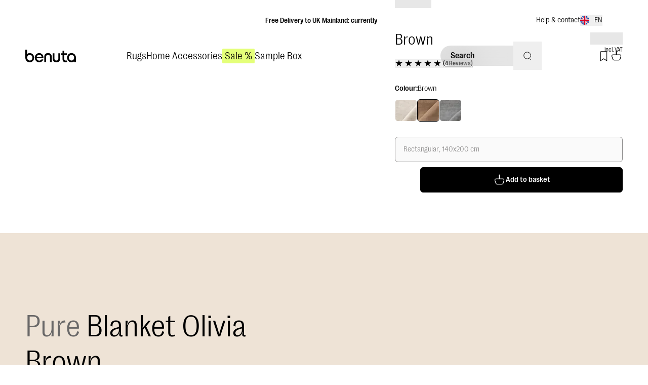

--- FILE ---
content_type: text/html; charset=utf-8
request_url: https://www.benuta.co.uk/blanket-olivia-brown-60007527-23101.html
body_size: 69992
content:
<!DOCTYPE html><html id="tailwind-id" lang="en-GB"><head><meta charSet="utf-8" data-next-head=""/><meta name="viewport" content="width=device-width, initial-scale=1.0, maximum-scale=5.0" data-next-head=""/><title data-next-head="">Buy Blanket Olivia Brown | benuta</title><meta name="robots" content="index,follow" data-next-head=""/><meta name="description" content="Blanket Olivia Brown for Bedroom, Living Room ✓ Fast Shipping ►Buy Now!" data-next-head=""/><link rel="alternate" hrefLang="de-DE" href="https://www.benuta.de/decke-olivia-braun-60007527-23101.html" data-next-head=""/><link rel="alternate" hrefLang="de-AT" href="https://www.benuta.at/decke-olivia-braun-60007527-23101.html" data-next-head=""/><link rel="alternate" hrefLang="fr-FR" href="https://www.benuta.fr/plaid-olivia-marron-60007527-23101.html" data-next-head=""/><link rel="alternate" hrefLang="es-ES" href="https://www.benuta.es/manta-olivia-marron-60007527-23101.html" data-next-head=""/><link rel="alternate" hrefLang="it-IT" href="https://www.benuta.it/plaid-olivia-marrone-60007527-23101.html" data-next-head=""/><link rel="alternate" hrefLang="en-GB" href="https://www.benuta.co.uk/blanket-olivia-brown-60007527-23101.html" data-next-head=""/><link rel="alternate" hrefLang="en" href="https://www.benuta.eu/blanket-olivia-brown-60007527-23101.html" data-next-head=""/><link rel="alternate" hrefLang="de-CH" href="https://www.benuta.ch/de/decke-olivia-braun-60007527-23101.html" data-next-head=""/><link rel="alternate" hrefLang="fr-CH" href="https://www.benuta.ch/fr/plaid-olivia-marron-60007527-23101.html" data-next-head=""/><link rel="alternate" hrefLang="it-CH" href="https://www.benuta.ch/it/plaid-olivia-marrone-60007527-23101.html" data-next-head=""/><link rel="alternate" hrefLang="nl-NL" href="https://www.benuta.nl/plad-olivia-bruin-60007527-23101.html" data-next-head=""/><link rel="alternate" hrefLang="pl-PL" href="https://www.benuta.pl/koc-olivia-brazowy-60007527-23101.html" data-next-head=""/><link rel="alternate" hrefLang="sv-SE" href="https://www.benuta.se/pl-d-olivia-brun-60007527-23101.html" data-next-head=""/><link rel="alternate" hrefLang="da-DK" href="https://www.benuta.dk/plaid-olivia-brun-60007527-23101.html" data-next-head=""/><link rel="alternate" hrefLang="cs-CZ" href="https://www.benuta.cz/strop-olivia-hn-da-60007527-23101.html" data-next-head=""/><link rel="alternate" hrefLang="pt-PT" href="https://www.benuta.pt/teto-olivia-castanho-60007527-23101.html" data-next-head=""/><link rel="alternate" hrefLang="fi-FI" href="https://www.benuta.fi/katto-olivia-ruskea-60007527-23101.html" data-next-head=""/><link rel="alternate" hrefLang="nn-NO" href="https://www.benuta.no/tak-olivia-brun-60007527-23101.html" data-next-head=""/><meta name="twitter:card" content="summary_large_image" data-next-head=""/><meta name="twitter:site" content="@benuta" data-next-head=""/><meta name="twitter:creator" content="@benuta" data-next-head=""/><meta property="og:title" content="Buy Blanket Olivia Brown | benuta" data-next-head=""/><meta property="og:description" content="Blanket Olivia Brown for Bedroom, Living Room ✓ Fast Shipping ►Buy Now!" data-next-head=""/><meta property="og:url" content="https://www.benuta.co.uk/blanket-olivia-brown-60007527-23101.html" data-next-head=""/><meta property="og:type" content="website" data-next-head=""/><meta property="og:image" content="https://b2b.benuta.com/media/catalog/product/6/0/60007527_23101_1_6bd6.jpg?quality=73&amp;bg-color=255,255,255&amp;fit=bounds&amp;height=&amp;width=?width=1200&amp;amp;quality=70" data-next-head=""/><meta property="og:image:alt" content="Blanket Olivia Brown for Bedroom, Living Room ✓ Fast Shipping ►Buy Now!" data-next-head=""/><meta property="og:image:type" content="image/jpg" data-next-head=""/><link rel="canonical" href="https://www.benuta.co.uk/blanket-olivia-brown-60007527-23101.html" data-next-head=""/><link rel="preconnect" href="https://www.googletagmanager.com" crossorigin="anonymous"/><link rel="preconnect" href="https://app.usercentrics.eu" crossorigin="anonymous"/><link rel="preconnect" href="https://api.usercentrics.eu" crossorigin="anonymous"/><link rel="preconnect" href="//ww49g3txrf.kameleoon.io"/><link rel="preload" href="//web.cmp.usercentrics.eu/ui/loader.js" as="script"/><link rel="preload" href="//privacy-proxy.usercentrics.eu/latest/uc-block.bundle.js" as="script" crossorigin="anonymous"/><link rel="apple-touch-icon" sizes="180x180" href="/apple-touch-icon.png"/><link rel="icon" type="image/png" sizes="32x32" href="/favicon-32x32.png"/><link rel="icon" type="image/png" sizes="16x16" href="/favicon-16x16.png"/><meta name="theme-color" content="#ffffff"/><link rel="preload" href="/_next/static/media/3f544ab9dcef3b8b-s.p.woff2" as="font" type="font/woff2" crossorigin="anonymous" data-next-font="size-adjust"/><link rel="preload" href="/_next/static/media/6608bc98de0d43c4-s.p.woff2" as="font" type="font/woff2" crossorigin="anonymous" data-next-font="size-adjust"/><link rel="preload" href="/_next/static/css/db6d3be28d39122b.css?dpl=dpl_95rAJwE7hc77XhHFnFczMAVUAMvk" as="style"/><link rel="preload" href="/_next/static/css/9bc1ffd3896e0178.css?dpl=dpl_95rAJwE7hc77XhHFnFczMAVUAMvk" as="style"/><link rel="preload" href="/_next/static/css/30ed0e4cd604b851.css?dpl=dpl_95rAJwE7hc77XhHFnFczMAVUAMvk" as="style"/><link rel="preload" href="/_next/static/css/5f333e8e40c0c09d.css?dpl=dpl_95rAJwE7hc77XhHFnFczMAVUAMvk" as="style"/><link rel="preload" href="/_next/static/css/0f694a7f265b8908.css?dpl=dpl_95rAJwE7hc77XhHFnFczMAVUAMvk" as="style"/><link rel="preload" href="/_next/static/css/485193d21113adc2.css?dpl=dpl_95rAJwE7hc77XhHFnFczMAVUAMvk" as="style"/><link rel="preload" href="/_next/static/css/678dc59120612dd8.css?dpl=dpl_95rAJwE7hc77XhHFnFczMAVUAMvk" as="style"/><link rel="preload" as="image" imageSrcSet="https://dam.benuta.com/transform/1415e988-c56e-49e2-b2ad-96a70a82ba25/Olivia?io=transform:scale,width:16&amp;quality=70&amp;format=webp 16w, https://dam.benuta.com/transform/1415e988-c56e-49e2-b2ad-96a70a82ba25/Olivia?io=transform:scale,width:32&amp;quality=70&amp;format=webp 32w, https://dam.benuta.com/transform/1415e988-c56e-49e2-b2ad-96a70a82ba25/Olivia?io=transform:scale,width:48&amp;quality=70&amp;format=webp 48w, https://dam.benuta.com/transform/1415e988-c56e-49e2-b2ad-96a70a82ba25/Olivia?io=transform:scale,width:64&amp;quality=70&amp;format=webp 64w, https://dam.benuta.com/transform/1415e988-c56e-49e2-b2ad-96a70a82ba25/Olivia?io=transform:scale,width:96&amp;quality=70&amp;format=webp 96w, https://dam.benuta.com/transform/1415e988-c56e-49e2-b2ad-96a70a82ba25/Olivia?io=transform:scale,width:128&amp;quality=70&amp;format=webp 128w, https://dam.benuta.com/transform/1415e988-c56e-49e2-b2ad-96a70a82ba25/Olivia?io=transform:scale,width:256&amp;quality=70&amp;format=webp 256w, https://dam.benuta.com/transform/1415e988-c56e-49e2-b2ad-96a70a82ba25/Olivia?io=transform:scale,width:384&amp;quality=70&amp;format=webp 384w, https://dam.benuta.com/transform/1415e988-c56e-49e2-b2ad-96a70a82ba25/Olivia?io=transform:scale,width:640&amp;quality=70&amp;format=webp 640w, https://dam.benuta.com/transform/1415e988-c56e-49e2-b2ad-96a70a82ba25/Olivia?io=transform:scale,width:750&amp;quality=70&amp;format=webp 750w, https://dam.benuta.com/transform/1415e988-c56e-49e2-b2ad-96a70a82ba25/Olivia?io=transform:scale,width:1080&amp;quality=70&amp;format=webp 1080w, https://dam.benuta.com/transform/1415e988-c56e-49e2-b2ad-96a70a82ba25/Olivia?io=transform:scale,width:1200&amp;quality=70&amp;format=webp 1200w, https://dam.benuta.com/transform/1415e988-c56e-49e2-b2ad-96a70a82ba25/Olivia?io=transform:scale,width:1920&amp;quality=70&amp;format=webp 1920w, https://dam.benuta.com/transform/1415e988-c56e-49e2-b2ad-96a70a82ba25/Olivia?io=transform:scale,width:2048&amp;quality=70&amp;format=webp 2048w, https://dam.benuta.com/transform/1415e988-c56e-49e2-b2ad-96a70a82ba25/Olivia?io=transform:scale,width:3840&amp;quality=70&amp;format=webp 3840w" imageSizes="(max-width: 767px) 50vw, (max-width: 1023px) 100vw, 0vw" fetchPriority="high" data-next-head=""/><link rel="preload" as="image" imageSrcSet="https://dam.benuta.com/transform/39f6714f-e289-43f3-872b-7e25c970ab4a/Olivia?io=transform:scale,width:16&amp;quality=70&amp;format=webp 16w, https://dam.benuta.com/transform/39f6714f-e289-43f3-872b-7e25c970ab4a/Olivia?io=transform:scale,width:32&amp;quality=70&amp;format=webp 32w, https://dam.benuta.com/transform/39f6714f-e289-43f3-872b-7e25c970ab4a/Olivia?io=transform:scale,width:48&amp;quality=70&amp;format=webp 48w, https://dam.benuta.com/transform/39f6714f-e289-43f3-872b-7e25c970ab4a/Olivia?io=transform:scale,width:64&amp;quality=70&amp;format=webp 64w, https://dam.benuta.com/transform/39f6714f-e289-43f3-872b-7e25c970ab4a/Olivia?io=transform:scale,width:96&amp;quality=70&amp;format=webp 96w, https://dam.benuta.com/transform/39f6714f-e289-43f3-872b-7e25c970ab4a/Olivia?io=transform:scale,width:128&amp;quality=70&amp;format=webp 128w, https://dam.benuta.com/transform/39f6714f-e289-43f3-872b-7e25c970ab4a/Olivia?io=transform:scale,width:256&amp;quality=70&amp;format=webp 256w, https://dam.benuta.com/transform/39f6714f-e289-43f3-872b-7e25c970ab4a/Olivia?io=transform:scale,width:384&amp;quality=70&amp;format=webp 384w, https://dam.benuta.com/transform/39f6714f-e289-43f3-872b-7e25c970ab4a/Olivia?io=transform:scale,width:640&amp;quality=70&amp;format=webp 640w, https://dam.benuta.com/transform/39f6714f-e289-43f3-872b-7e25c970ab4a/Olivia?io=transform:scale,width:750&amp;quality=70&amp;format=webp 750w, https://dam.benuta.com/transform/39f6714f-e289-43f3-872b-7e25c970ab4a/Olivia?io=transform:scale,width:1080&amp;quality=70&amp;format=webp 1080w, https://dam.benuta.com/transform/39f6714f-e289-43f3-872b-7e25c970ab4a/Olivia?io=transform:scale,width:1200&amp;quality=70&amp;format=webp 1200w, https://dam.benuta.com/transform/39f6714f-e289-43f3-872b-7e25c970ab4a/Olivia?io=transform:scale,width:1920&amp;quality=70&amp;format=webp 1920w, https://dam.benuta.com/transform/39f6714f-e289-43f3-872b-7e25c970ab4a/Olivia?io=transform:scale,width:2048&amp;quality=70&amp;format=webp 2048w, https://dam.benuta.com/transform/39f6714f-e289-43f3-872b-7e25c970ab4a/Olivia?io=transform:scale,width:3840&amp;quality=70&amp;format=webp 3840w" imageSizes="(max-width: 767px) 50vw, (max-width: 1023px) 100vw, 0vw" fetchPriority="high" data-next-head=""/><link rel="preload" as="image" imageSrcSet="https://dam.benuta.com/transform/1415e988-c56e-49e2-b2ad-96a70a82ba25/Olivia?io=transform:scale,width:16&amp;quality=70&amp;format=webp 16w, https://dam.benuta.com/transform/1415e988-c56e-49e2-b2ad-96a70a82ba25/Olivia?io=transform:scale,width:32&amp;quality=70&amp;format=webp 32w, https://dam.benuta.com/transform/1415e988-c56e-49e2-b2ad-96a70a82ba25/Olivia?io=transform:scale,width:48&amp;quality=70&amp;format=webp 48w, https://dam.benuta.com/transform/1415e988-c56e-49e2-b2ad-96a70a82ba25/Olivia?io=transform:scale,width:64&amp;quality=70&amp;format=webp 64w, https://dam.benuta.com/transform/1415e988-c56e-49e2-b2ad-96a70a82ba25/Olivia?io=transform:scale,width:96&amp;quality=70&amp;format=webp 96w, https://dam.benuta.com/transform/1415e988-c56e-49e2-b2ad-96a70a82ba25/Olivia?io=transform:scale,width:128&amp;quality=70&amp;format=webp 128w, https://dam.benuta.com/transform/1415e988-c56e-49e2-b2ad-96a70a82ba25/Olivia?io=transform:scale,width:256&amp;quality=70&amp;format=webp 256w, https://dam.benuta.com/transform/1415e988-c56e-49e2-b2ad-96a70a82ba25/Olivia?io=transform:scale,width:384&amp;quality=70&amp;format=webp 384w, https://dam.benuta.com/transform/1415e988-c56e-49e2-b2ad-96a70a82ba25/Olivia?io=transform:scale,width:640&amp;quality=70&amp;format=webp 640w, https://dam.benuta.com/transform/1415e988-c56e-49e2-b2ad-96a70a82ba25/Olivia?io=transform:scale,width:750&amp;quality=70&amp;format=webp 750w, https://dam.benuta.com/transform/1415e988-c56e-49e2-b2ad-96a70a82ba25/Olivia?io=transform:scale,width:1080&amp;quality=70&amp;format=webp 1080w, https://dam.benuta.com/transform/1415e988-c56e-49e2-b2ad-96a70a82ba25/Olivia?io=transform:scale,width:1200&amp;quality=70&amp;format=webp 1200w, https://dam.benuta.com/transform/1415e988-c56e-49e2-b2ad-96a70a82ba25/Olivia?io=transform:scale,width:1920&amp;quality=70&amp;format=webp 1920w, https://dam.benuta.com/transform/1415e988-c56e-49e2-b2ad-96a70a82ba25/Olivia?io=transform:scale,width:2048&amp;quality=70&amp;format=webp 2048w, https://dam.benuta.com/transform/1415e988-c56e-49e2-b2ad-96a70a82ba25/Olivia?io=transform:scale,width:3840&amp;quality=70&amp;format=webp 3840w" imageSizes="(min-width: 1024px) 50vw, 0vw" fetchPriority="high" data-next-head=""/><style type="text/css">.fresnel-container{margin:0;padding:0;}
@media not all and (min-width:0px) and (max-width:449.98px){.fresnel-at-xxs{display:none!important;}}
@media not all and (min-width:450px) and (max-width:599.98px){.fresnel-at-xs{display:none!important;}}
@media not all and (min-width:600px) and (max-width:767.98px){.fresnel-at-sm{display:none!important;}}
@media not all and (min-width:768px) and (max-width:1023.98px){.fresnel-at-md{display:none!important;}}
@media not all and (min-width:1024px) and (max-width:1199.98px){.fresnel-at-lg{display:none!important;}}
@media not all and (min-width:1200px) and (max-width:1439.98px){.fresnel-at-lgx{display:none!important;}}
@media not all and (min-width:1440px) and (max-width:1919.98px){.fresnel-at-xl{display:none!important;}}
@media not all and (min-width:1920px) and (max-width:2559.98px){.fresnel-at-2xl{display:none!important;}}
@media not all and (min-width:2560px) and (max-width:3839.98px){.fresnel-at-2k{display:none!important;}}
@media not all and (min-width:3840px){.fresnel-at-4k{display:none!important;}}
@media not all and (max-width:449.98px){.fresnel-lessThan-xs{display:none!important;}}
@media not all and (max-width:599.98px){.fresnel-lessThan-sm{display:none!important;}}
@media not all and (max-width:767.98px){.fresnel-lessThan-md{display:none!important;}}
@media not all and (max-width:1023.98px){.fresnel-lessThan-lg{display:none!important;}}
@media not all and (max-width:1199.98px){.fresnel-lessThan-lgx{display:none!important;}}
@media not all and (max-width:1439.98px){.fresnel-lessThan-xl{display:none!important;}}
@media not all and (max-width:1919.98px){.fresnel-lessThan-2xl{display:none!important;}}
@media not all and (max-width:2559.98px){.fresnel-lessThan-2k{display:none!important;}}
@media not all and (max-width:3839.98px){.fresnel-lessThan-4k{display:none!important;}}
@media not all and (min-width:450px){.fresnel-greaterThan-xxs{display:none!important;}}
@media not all and (min-width:600px){.fresnel-greaterThan-xs{display:none!important;}}
@media not all and (min-width:768px){.fresnel-greaterThan-sm{display:none!important;}}
@media not all and (min-width:1024px){.fresnel-greaterThan-md{display:none!important;}}
@media not all and (min-width:1200px){.fresnel-greaterThan-lg{display:none!important;}}
@media not all and (min-width:1440px){.fresnel-greaterThan-lgx{display:none!important;}}
@media not all and (min-width:1920px){.fresnel-greaterThan-xl{display:none!important;}}
@media not all and (min-width:2560px){.fresnel-greaterThan-2xl{display:none!important;}}
@media not all and (min-width:3840px){.fresnel-greaterThan-2k{display:none!important;}}
@media not all and (min-width:0px){.fresnel-greaterThanOrEqual-xxs{display:none!important;}}
@media not all and (min-width:450px){.fresnel-greaterThanOrEqual-xs{display:none!important;}}
@media not all and (min-width:600px){.fresnel-greaterThanOrEqual-sm{display:none!important;}}
@media not all and (min-width:768px){.fresnel-greaterThanOrEqual-md{display:none!important;}}
@media not all and (min-width:1024px){.fresnel-greaterThanOrEqual-lg{display:none!important;}}
@media not all and (min-width:1200px){.fresnel-greaterThanOrEqual-lgx{display:none!important;}}
@media not all and (min-width:1440px){.fresnel-greaterThanOrEqual-xl{display:none!important;}}
@media not all and (min-width:1920px){.fresnel-greaterThanOrEqual-2xl{display:none!important;}}
@media not all and (min-width:2560px){.fresnel-greaterThanOrEqual-2k{display:none!important;}}
@media not all and (min-width:3840px){.fresnel-greaterThanOrEqual-4k{display:none!important;}}
@media not all and (min-width:0px) and (max-width:449.98px){.fresnel-between-xxs-xs{display:none!important;}}
@media not all and (min-width:0px) and (max-width:599.98px){.fresnel-between-xxs-sm{display:none!important;}}
@media not all and (min-width:0px) and (max-width:767.98px){.fresnel-between-xxs-md{display:none!important;}}
@media not all and (min-width:0px) and (max-width:1023.98px){.fresnel-between-xxs-lg{display:none!important;}}
@media not all and (min-width:0px) and (max-width:1199.98px){.fresnel-between-xxs-lgx{display:none!important;}}
@media not all and (min-width:0px) and (max-width:1439.98px){.fresnel-between-xxs-xl{display:none!important;}}
@media not all and (min-width:0px) and (max-width:1919.98px){.fresnel-between-xxs-2xl{display:none!important;}}
@media not all and (min-width:0px) and (max-width:2559.98px){.fresnel-between-xxs-2k{display:none!important;}}
@media not all and (min-width:0px) and (max-width:3839.98px){.fresnel-between-xxs-4k{display:none!important;}}
@media not all and (min-width:450px) and (max-width:599.98px){.fresnel-between-xs-sm{display:none!important;}}
@media not all and (min-width:450px) and (max-width:767.98px){.fresnel-between-xs-md{display:none!important;}}
@media not all and (min-width:450px) and (max-width:1023.98px){.fresnel-between-xs-lg{display:none!important;}}
@media not all and (min-width:450px) and (max-width:1199.98px){.fresnel-between-xs-lgx{display:none!important;}}
@media not all and (min-width:450px) and (max-width:1439.98px){.fresnel-between-xs-xl{display:none!important;}}
@media not all and (min-width:450px) and (max-width:1919.98px){.fresnel-between-xs-2xl{display:none!important;}}
@media not all and (min-width:450px) and (max-width:2559.98px){.fresnel-between-xs-2k{display:none!important;}}
@media not all and (min-width:450px) and (max-width:3839.98px){.fresnel-between-xs-4k{display:none!important;}}
@media not all and (min-width:600px) and (max-width:767.98px){.fresnel-between-sm-md{display:none!important;}}
@media not all and (min-width:600px) and (max-width:1023.98px){.fresnel-between-sm-lg{display:none!important;}}
@media not all and (min-width:600px) and (max-width:1199.98px){.fresnel-between-sm-lgx{display:none!important;}}
@media not all and (min-width:600px) and (max-width:1439.98px){.fresnel-between-sm-xl{display:none!important;}}
@media not all and (min-width:600px) and (max-width:1919.98px){.fresnel-between-sm-2xl{display:none!important;}}
@media not all and (min-width:600px) and (max-width:2559.98px){.fresnel-between-sm-2k{display:none!important;}}
@media not all and (min-width:600px) and (max-width:3839.98px){.fresnel-between-sm-4k{display:none!important;}}
@media not all and (min-width:768px) and (max-width:1023.98px){.fresnel-between-md-lg{display:none!important;}}
@media not all and (min-width:768px) and (max-width:1199.98px){.fresnel-between-md-lgx{display:none!important;}}
@media not all and (min-width:768px) and (max-width:1439.98px){.fresnel-between-md-xl{display:none!important;}}
@media not all and (min-width:768px) and (max-width:1919.98px){.fresnel-between-md-2xl{display:none!important;}}
@media not all and (min-width:768px) and (max-width:2559.98px){.fresnel-between-md-2k{display:none!important;}}
@media not all and (min-width:768px) and (max-width:3839.98px){.fresnel-between-md-4k{display:none!important;}}
@media not all and (min-width:1024px) and (max-width:1199.98px){.fresnel-between-lg-lgx{display:none!important;}}
@media not all and (min-width:1024px) and (max-width:1439.98px){.fresnel-between-lg-xl{display:none!important;}}
@media not all and (min-width:1024px) and (max-width:1919.98px){.fresnel-between-lg-2xl{display:none!important;}}
@media not all and (min-width:1024px) and (max-width:2559.98px){.fresnel-between-lg-2k{display:none!important;}}
@media not all and (min-width:1024px) and (max-width:3839.98px){.fresnel-between-lg-4k{display:none!important;}}
@media not all and (min-width:1200px) and (max-width:1439.98px){.fresnel-between-lgx-xl{display:none!important;}}
@media not all and (min-width:1200px) and (max-width:1919.98px){.fresnel-between-lgx-2xl{display:none!important;}}
@media not all and (min-width:1200px) and (max-width:2559.98px){.fresnel-between-lgx-2k{display:none!important;}}
@media not all and (min-width:1200px) and (max-width:3839.98px){.fresnel-between-lgx-4k{display:none!important;}}
@media not all and (min-width:1440px) and (max-width:1919.98px){.fresnel-between-xl-2xl{display:none!important;}}
@media not all and (min-width:1440px) and (max-width:2559.98px){.fresnel-between-xl-2k{display:none!important;}}
@media not all and (min-width:1440px) and (max-width:3839.98px){.fresnel-between-xl-4k{display:none!important;}}
@media not all and (min-width:1920px) and (max-width:2559.98px){.fresnel-between-2xl-2k{display:none!important;}}
@media not all and (min-width:1920px) and (max-width:3839.98px){.fresnel-between-2xl-4k{display:none!important;}}
@media not all and (min-width:2560px) and (max-width:3839.98px){.fresnel-between-2k-4k{display:none!important;}}</style><script id="usc-consent" data-nscript="beforeInteractive">
  window.dataLayer = window.dataLayer || [];
  function gtag() {
      dataLayer.push(arguments);
  }
  gtag("consent", "default", {
      ad_user_data: "denied",
      ad_personalization: "denied",
      ad_storage: "denied",
      analytics_storage: "denied",
      wait_for_update: 2000
  });
  gtag("set", "ads_data_redaction", true);
</script><script id="hyros" type="text/plain" data-usercentrics="Hyros" data-nscript="beforeInteractive">
  var head = document.head;
  var script = document.createElement('script');
  script.type = 'text/javascript';
  script.src = "https://b2c.benuta.co.uk/v1/lst/universal-script?ph=635a81707cd771453575a9d910cfa515ad7256e041c2638f5d1cb21fa6901804&tag=!shopuk&ref_url=" + encodeURI(document.URL);
  head.appendChild(script);
</script><link rel="stylesheet" href="/_next/static/css/db6d3be28d39122b.css?dpl=dpl_95rAJwE7hc77XhHFnFczMAVUAMvk" data-n-g=""/><link rel="stylesheet" href="/_next/static/css/9bc1ffd3896e0178.css?dpl=dpl_95rAJwE7hc77XhHFnFczMAVUAMvk" data-n-g=""/><link rel="stylesheet" href="/_next/static/css/30ed0e4cd604b851.css?dpl=dpl_95rAJwE7hc77XhHFnFczMAVUAMvk" data-n-g=""/><link rel="stylesheet" href="/_next/static/css/5f333e8e40c0c09d.css?dpl=dpl_95rAJwE7hc77XhHFnFczMAVUAMvk" data-n-g=""/><link rel="stylesheet" href="/_next/static/css/0f694a7f265b8908.css?dpl=dpl_95rAJwE7hc77XhHFnFczMAVUAMvk" data-n-g=""/><link rel="stylesheet" href="/_next/static/css/485193d21113adc2.css?dpl=dpl_95rAJwE7hc77XhHFnFczMAVUAMvk" data-n-p=""/><link rel="stylesheet" href="/_next/static/css/678dc59120612dd8.css?dpl=dpl_95rAJwE7hc77XhHFnFczMAVUAMvk"/><noscript data-n-css=""></noscript><script defer="" noModule="" src="/_next/static/chunks/polyfills-42372ed130431b0a.js?dpl=dpl_95rAJwE7hc77XhHFnFczMAVUAMvk"></script><script defer="" src="/_next/static/chunks/7488.072f4055fa5e4ddf.js?dpl=dpl_95rAJwE7hc77XhHFnFczMAVUAMvk"></script><script defer="" src="/_next/static/chunks/lib-1e225d06.9b3952442208bc13.js?dpl=dpl_95rAJwE7hc77XhHFnFczMAVUAMvk"></script><script defer="" src="/_next/static/chunks/2434.000ff74b19f75174.js?dpl=dpl_95rAJwE7hc77XhHFnFczMAVUAMvk"></script><script src="/_next/static/chunks/webpack-fc4204704db06a8e.js?dpl=dpl_95rAJwE7hc77XhHFnFczMAVUAMvk" defer=""></script><script src="/_next/static/chunks/react-vendor-36598b9c-7a5d985381d4196c.js?dpl=dpl_95rAJwE7hc77XhHFnFczMAVUAMvk" defer=""></script><script src="/_next/static/chunks/react-vendor-8cbd2506-93bce21030f65715.js?dpl=dpl_95rAJwE7hc77XhHFnFczMAVUAMvk" defer=""></script><script src="/_next/static/chunks/lib-63f607d7-c4e69a3a3de728fd.js?dpl=dpl_95rAJwE7hc77XhHFnFczMAVUAMvk" defer=""></script><script src="/_next/static/chunks/lib-3d479d9e-b21d0f0bf8cb8b96.js?dpl=dpl_95rAJwE7hc77XhHFnFczMAVUAMvk" defer=""></script><script src="/_next/static/chunks/9270-90c285ee4c4e11ad.js?dpl=dpl_95rAJwE7hc77XhHFnFczMAVUAMvk" defer=""></script><script src="/_next/static/chunks/7775-86025d2c57965649.js?dpl=dpl_95rAJwE7hc77XhHFnFczMAVUAMvk" defer=""></script><script src="/_next/static/chunks/main-283f612a2c8371f9.js?dpl=dpl_95rAJwE7hc77XhHFnFczMAVUAMvk" defer=""></script><script src="/_next/static/chunks/google-maps-checkout-88c22c8f57900ee5.js?dpl=dpl_95rAJwE7hc77XhHFnFczMAVUAMvk" defer=""></script><script src="/_next/static/chunks/tanstack-query-core-ee2f4191034c384a.js?dpl=dpl_95rAJwE7hc77XhHFnFczMAVUAMvk" defer=""></script><script src="/_next/static/chunks/ui-libs-8d56c7ce-2a82df8644a0fc37.js?dpl=dpl_95rAJwE7hc77XhHFnFczMAVUAMvk" defer=""></script><script src="/_next/static/chunks/ui-libs-ab4c932a-faac6b9a744a8374.js?dpl=dpl_95rAJwE7hc77XhHFnFczMAVUAMvk" defer=""></script><script src="/_next/static/chunks/ui-libs-51b4101d-035052bd60adcab5.js?dpl=dpl_95rAJwE7hc77XhHFnFczMAVUAMvk" defer=""></script><script src="/_next/static/chunks/ui-libs-07f33217-c58ed24cf2486119.js?dpl=dpl_95rAJwE7hc77XhHFnFczMAVUAMvk" defer=""></script><script src="/_next/static/chunks/swiper-fc104530-c08b4114d956abb8.js?dpl=dpl_95rAJwE7hc77XhHFnFczMAVUAMvk" defer=""></script><script src="/_next/static/chunks/swiper-6391b56b-cb9587ce643b54f7.js?dpl=dpl_95rAJwE7hc77XhHFnFczMAVUAMvk" defer=""></script><script src="/_next/static/chunks/lib-cc53b370-9f02153cb1faf0a4.js?dpl=dpl_95rAJwE7hc77XhHFnFczMAVUAMvk" defer=""></script><script src="/_next/static/chunks/lib-1d1ce337-819fef44cf463984.js?dpl=dpl_95rAJwE7hc77XhHFnFczMAVUAMvk" defer=""></script><script src="/_next/static/chunks/lib-64e18f15-e15adb956157f936.js?dpl=dpl_95rAJwE7hc77XhHFnFczMAVUAMvk" defer=""></script><script src="/_next/static/chunks/lib-82b3f812-d493e697da18bb27.js?dpl=dpl_95rAJwE7hc77XhHFnFczMAVUAMvk" defer=""></script><script src="/_next/static/chunks/lib-c03ad364-e130da69de37e85f.js?dpl=dpl_95rAJwE7hc77XhHFnFczMAVUAMvk" defer=""></script><script src="/_next/static/chunks/lib-b0569cf3-70489d73d81a5180.js?dpl=dpl_95rAJwE7hc77XhHFnFczMAVUAMvk" defer=""></script><script src="/_next/static/chunks/lib-4fc2fd96-c2a657e807db7426.js?dpl=dpl_95rAJwE7hc77XhHFnFczMAVUAMvk" defer=""></script><script src="/_next/static/chunks/lib-ba90d38a-afd0747a497533f2.js?dpl=dpl_95rAJwE7hc77XhHFnFczMAVUAMvk" defer=""></script><script src="/_next/static/chunks/lib-fb6a22c0-aa1607f3c5f8299b.js?dpl=dpl_95rAJwE7hc77XhHFnFczMAVUAMvk" defer=""></script><script src="/_next/static/chunks/lib-2ce2014e-2ff2a17c900e1998.js?dpl=dpl_95rAJwE7hc77XhHFnFczMAVUAMvk" defer=""></script><script src="/_next/static/chunks/lib-e96c82b4-2da558aac004612a.js?dpl=dpl_95rAJwE7hc77XhHFnFczMAVUAMvk" defer=""></script><script src="/_next/static/chunks/lib-84b0c589-b90038ebca87824c.js?dpl=dpl_95rAJwE7hc77XhHFnFczMAVUAMvk" defer=""></script><script src="/_next/static/chunks/lib-e87f78d5-2b0d4ae86bc168db.js?dpl=dpl_95rAJwE7hc77XhHFnFczMAVUAMvk" defer=""></script><script src="/_next/static/chunks/lib-99e54324-85bd6cd2602cffaf.js?dpl=dpl_95rAJwE7hc77XhHFnFczMAVUAMvk" defer=""></script><script src="/_next/static/chunks/2559-df8dae754f7518e4.js?dpl=dpl_95rAJwE7hc77XhHFnFczMAVUAMvk" defer=""></script><script src="/_next/static/chunks/4787-7fa136e4e286ac33.js?dpl=dpl_95rAJwE7hc77XhHFnFczMAVUAMvk" defer=""></script><script src="/_next/static/chunks/5822-2e0860b1327a51fd.js?dpl=dpl_95rAJwE7hc77XhHFnFczMAVUAMvk" defer=""></script><script src="/_next/static/chunks/4212-6d060a6a5ddb441f.js?dpl=dpl_95rAJwE7hc77XhHFnFczMAVUAMvk" defer=""></script><script src="/_next/static/chunks/7964-c368cc7bb243154b.js?dpl=dpl_95rAJwE7hc77XhHFnFczMAVUAMvk" defer=""></script><script src="/_next/static/chunks/3721-e6da07ce6deea1b1.js?dpl=dpl_95rAJwE7hc77XhHFnFczMAVUAMvk" defer=""></script><script src="/_next/static/chunks/8007-06578df2e0bb89e2.js?dpl=dpl_95rAJwE7hc77XhHFnFczMAVUAMvk" defer=""></script><script src="/_next/static/chunks/7665-6c62e041e8e421d0.js?dpl=dpl_95rAJwE7hc77XhHFnFczMAVUAMvk" defer=""></script><script src="/_next/static/chunks/6814-0ecb7880686536fc.js?dpl=dpl_95rAJwE7hc77XhHFnFczMAVUAMvk" defer=""></script><script src="/_next/static/chunks/4745-9544eef5d5a9055a.js?dpl=dpl_95rAJwE7hc77XhHFnFczMAVUAMvk" defer=""></script><script src="/_next/static/chunks/pages/_app-d11dabde26d2518a.js?dpl=dpl_95rAJwE7hc77XhHFnFczMAVUAMvk" defer=""></script><script src="/_next/static/chunks/animations-core-7174e89683c14e4c.js?dpl=dpl_95rAJwE7hc77XhHFnFczMAVUAMvk" defer=""></script><script src="/_next/static/chunks/lib-7d5d51d3-405b3cea588b5f42.js?dpl=dpl_95rAJwE7hc77XhHFnFczMAVUAMvk" defer=""></script><script src="/_next/static/chunks/lib-1dec763a-5128a63138d0bb4e.js?dpl=dpl_95rAJwE7hc77XhHFnFczMAVUAMvk" defer=""></script><script src="/_next/static/chunks/lib-4fe52d5d-c9ba72f348233b0c.js?dpl=dpl_95rAJwE7hc77XhHFnFczMAVUAMvk" defer=""></script><script src="/_next/static/chunks/lib-12506abe-4d13b3deeb0d5d41.js?dpl=dpl_95rAJwE7hc77XhHFnFczMAVUAMvk" defer=""></script><script src="/_next/static/chunks/lib-f631fa2c-c3f50c4977e6d2c7.js?dpl=dpl_95rAJwE7hc77XhHFnFczMAVUAMvk" defer=""></script><script src="/_next/static/chunks/lib-b6f8c0ec-c21ba3bc3eee9efe.js?dpl=dpl_95rAJwE7hc77XhHFnFczMAVUAMvk" defer=""></script><script src="/_next/static/chunks/lib-7b7ca475-acb8b5dbc477ef3a.js?dpl=dpl_95rAJwE7hc77XhHFnFczMAVUAMvk" defer=""></script><script src="/_next/static/chunks/lib-eceb7e7e-17b8f8bea443dbfe.js?dpl=dpl_95rAJwE7hc77XhHFnFczMAVUAMvk" defer=""></script><script src="/_next/static/chunks/lib-492c1ee6-28b4b816fef5e579.js?dpl=dpl_95rAJwE7hc77XhHFnFczMAVUAMvk" defer=""></script><script src="/_next/static/chunks/lib-c7abc67e-f1fba1d20b7b7b2b.js?dpl=dpl_95rAJwE7hc77XhHFnFczMAVUAMvk" defer=""></script><script src="/_next/static/chunks/lib-2df2b43d-38f52f560c66a908.js?dpl=dpl_95rAJwE7hc77XhHFnFczMAVUAMvk" defer=""></script><script src="/_next/static/chunks/lib-f334c630-d08792568381e42d.js?dpl=dpl_95rAJwE7hc77XhHFnFczMAVUAMvk" defer=""></script><script src="/_next/static/chunks/lib-e54f77ca-9ee148e2375e28b0.js?dpl=dpl_95rAJwE7hc77XhHFnFczMAVUAMvk" defer=""></script><script src="/_next/static/chunks/lib-8951025b-e71eb4972a9b867b.js?dpl=dpl_95rAJwE7hc77XhHFnFczMAVUAMvk" defer=""></script><script src="/_next/static/chunks/lib-88eff792-a4668487c63b255a.js?dpl=dpl_95rAJwE7hc77XhHFnFczMAVUAMvk" defer=""></script><script src="/_next/static/chunks/lib-4b17064d-5f7a1dfac7721830.js?dpl=dpl_95rAJwE7hc77XhHFnFczMAVUAMvk" defer=""></script><script src="/_next/static/chunks/commons-24ef3e52-7cef388692778e66.js?dpl=dpl_95rAJwE7hc77XhHFnFczMAVUAMvk" defer=""></script><script src="/_next/static/chunks/commons-eff57e0a-d318273b10b27b59.js?dpl=dpl_95rAJwE7hc77XhHFnFczMAVUAMvk" defer=""></script><script src="/_next/static/chunks/commons-66eb21af-db2717c8685266bb.js?dpl=dpl_95rAJwE7hc77XhHFnFczMAVUAMvk" defer=""></script><script src="/_next/static/chunks/commons-c79341c7-4e25e3a20b415ea2.js?dpl=dpl_95rAJwE7hc77XhHFnFczMAVUAMvk" defer=""></script><script src="/_next/static/chunks/commons-bbeed740-7affe8e711b22e42.js?dpl=dpl_95rAJwE7hc77XhHFnFczMAVUAMvk" defer=""></script><script src="/_next/static/chunks/commons-51be627a-a639b0d051358b0d.js?dpl=dpl_95rAJwE7hc77XhHFnFczMAVUAMvk" defer=""></script><script src="/_next/static/chunks/commons-0b986467-9bf5cd877144468d.js?dpl=dpl_95rAJwE7hc77XhHFnFczMAVUAMvk" defer=""></script><script src="/_next/static/chunks/commons-7e905434-4083aa90cf101c0e.js?dpl=dpl_95rAJwE7hc77XhHFnFczMAVUAMvk" defer=""></script><script src="/_next/static/chunks/commons-5904a590-dda2d9fea47f5be3.js?dpl=dpl_95rAJwE7hc77XhHFnFczMAVUAMvk" defer=""></script><script src="/_next/static/chunks/commons-93931044-51d3e131cabb2b38.js?dpl=dpl_95rAJwE7hc77XhHFnFczMAVUAMvk" defer=""></script><script src="/_next/static/chunks/commons-efced1a8-79b63e05d9b60c44.js?dpl=dpl_95rAJwE7hc77XhHFnFczMAVUAMvk" defer=""></script><script src="/_next/static/chunks/commons-adbd71cf-9ec5e7607e8b083e.js?dpl=dpl_95rAJwE7hc77XhHFnFczMAVUAMvk" defer=""></script><script src="/_next/static/chunks/commons-f1fa65ca-e69dbbf0cda85134.js?dpl=dpl_95rAJwE7hc77XhHFnFczMAVUAMvk" defer=""></script><script src="/_next/static/chunks/commons-e6c8bb08-aa8ec2369f282c88.js?dpl=dpl_95rAJwE7hc77XhHFnFczMAVUAMvk" defer=""></script><script src="/_next/static/chunks/commons-7c149f89-96b549ab920a981b.js?dpl=dpl_95rAJwE7hc77XhHFnFczMAVUAMvk" defer=""></script><script src="/_next/static/chunks/commons-7094cc57-574abad8cbba22a2.js?dpl=dpl_95rAJwE7hc77XhHFnFczMAVUAMvk" defer=""></script><script src="/_next/static/chunks/commons-08d19a26-58ac1aebe9c3fea1.js?dpl=dpl_95rAJwE7hc77XhHFnFczMAVUAMvk" defer=""></script><script src="/_next/static/chunks/commons-26991c3d-717c8c03ae5886f1.js?dpl=dpl_95rAJwE7hc77XhHFnFczMAVUAMvk" defer=""></script><script src="/_next/static/chunks/commons-df115004-fe1912a3abfa6c0a.js?dpl=dpl_95rAJwE7hc77XhHFnFczMAVUAMvk" defer=""></script><script src="/_next/static/chunks/commons-aacc2dbb-cfb355d7bbe0868c.js?dpl=dpl_95rAJwE7hc77XhHFnFczMAVUAMvk" defer=""></script><script src="/_next/static/chunks/commons-1d54e4e8-df76de11e8549a54.js?dpl=dpl_95rAJwE7hc77XhHFnFczMAVUAMvk" defer=""></script><script src="/_next/static/chunks/commons-a6d3441b-49d53ee6c4af93e4.js?dpl=dpl_95rAJwE7hc77XhHFnFczMAVUAMvk" defer=""></script><script src="/_next/static/chunks/commons-6185be05-7b331fa28e810098.js?dpl=dpl_95rAJwE7hc77XhHFnFczMAVUAMvk" defer=""></script><script src="/_next/static/chunks/commons-b49fab05-7fec286ea368337a.js?dpl=dpl_95rAJwE7hc77XhHFnFczMAVUAMvk" defer=""></script><script src="/_next/static/chunks/commons-fa70753b-d3e2acfcc134208b.js?dpl=dpl_95rAJwE7hc77XhHFnFczMAVUAMvk" defer=""></script><script src="/_next/static/chunks/commons-ee9cb9ef-36d1468915f707d1.js?dpl=dpl_95rAJwE7hc77XhHFnFczMAVUAMvk" defer=""></script><script src="/_next/static/chunks/commons-5c841445-8179fc845e674407.js?dpl=dpl_95rAJwE7hc77XhHFnFczMAVUAMvk" defer=""></script><script src="/_next/static/chunks/commons-2cce98c3-ad50cdd35590eb24.js?dpl=dpl_95rAJwE7hc77XhHFnFczMAVUAMvk" defer=""></script><script src="/_next/static/chunks/commons-eb2fbf4c-440c0121a7142658.js?dpl=dpl_95rAJwE7hc77XhHFnFczMAVUAMvk" defer=""></script><script src="/_next/static/chunks/commons-dc48f682-4985f274ab0af50b.js?dpl=dpl_95rAJwE7hc77XhHFnFczMAVUAMvk" defer=""></script><script src="/_next/static/chunks/commons-26c0a0b0-46a9d2bde2618cf6.js?dpl=dpl_95rAJwE7hc77XhHFnFczMAVUAMvk" defer=""></script><script src="/_next/static/chunks/commons-801cc859-9d2cad553dfd539f.js?dpl=dpl_95rAJwE7hc77XhHFnFczMAVUAMvk" defer=""></script><script src="/_next/static/chunks/commons-28078580-b3a69e4ad895a1b9.js?dpl=dpl_95rAJwE7hc77XhHFnFczMAVUAMvk" defer=""></script><script src="/_next/static/chunks/commons-371a2bab-c447d76d18ed8cf4.js?dpl=dpl_95rAJwE7hc77XhHFnFczMAVUAMvk" defer=""></script><script src="/_next/static/chunks/commons-5419a19e-96c1f6f94f6887ac.js?dpl=dpl_95rAJwE7hc77XhHFnFczMAVUAMvk" defer=""></script><script src="/_next/static/chunks/pages/%5B...slug%5D-de7a0cad29d02071.js?dpl=dpl_95rAJwE7hc77XhHFnFczMAVUAMvk" defer=""></script><script src="/_next/static/mrN7qbM4kHLcEHKbBexPQ/_buildManifest.js?dpl=dpl_95rAJwE7hc77XhHFnFczMAVUAMvk" defer=""></script><script src="/_next/static/mrN7qbM4kHLcEHKbBexPQ/_ssgManifest.js?dpl=dpl_95rAJwE7hc77XhHFnFczMAVUAMvk" defer=""></script></head><body class="!mr-0 min-h-screen scroll-smooth "><link rel="preload" as="image" imageSrcSet="https://dam.benuta.com/transform/1415e988-c56e-49e2-b2ad-96a70a82ba25/Olivia?io=transform:scale,width:16&amp;quality=70&amp;format=webp 16w, https://dam.benuta.com/transform/1415e988-c56e-49e2-b2ad-96a70a82ba25/Olivia?io=transform:scale,width:32&amp;quality=70&amp;format=webp 32w, https://dam.benuta.com/transform/1415e988-c56e-49e2-b2ad-96a70a82ba25/Olivia?io=transform:scale,width:48&amp;quality=70&amp;format=webp 48w, https://dam.benuta.com/transform/1415e988-c56e-49e2-b2ad-96a70a82ba25/Olivia?io=transform:scale,width:64&amp;quality=70&amp;format=webp 64w, https://dam.benuta.com/transform/1415e988-c56e-49e2-b2ad-96a70a82ba25/Olivia?io=transform:scale,width:96&amp;quality=70&amp;format=webp 96w, https://dam.benuta.com/transform/1415e988-c56e-49e2-b2ad-96a70a82ba25/Olivia?io=transform:scale,width:128&amp;quality=70&amp;format=webp 128w, https://dam.benuta.com/transform/1415e988-c56e-49e2-b2ad-96a70a82ba25/Olivia?io=transform:scale,width:256&amp;quality=70&amp;format=webp 256w, https://dam.benuta.com/transform/1415e988-c56e-49e2-b2ad-96a70a82ba25/Olivia?io=transform:scale,width:384&amp;quality=70&amp;format=webp 384w, https://dam.benuta.com/transform/1415e988-c56e-49e2-b2ad-96a70a82ba25/Olivia?io=transform:scale,width:640&amp;quality=70&amp;format=webp 640w, https://dam.benuta.com/transform/1415e988-c56e-49e2-b2ad-96a70a82ba25/Olivia?io=transform:scale,width:750&amp;quality=70&amp;format=webp 750w, https://dam.benuta.com/transform/1415e988-c56e-49e2-b2ad-96a70a82ba25/Olivia?io=transform:scale,width:1080&amp;quality=70&amp;format=webp 1080w, https://dam.benuta.com/transform/1415e988-c56e-49e2-b2ad-96a70a82ba25/Olivia?io=transform:scale,width:1200&amp;quality=70&amp;format=webp 1200w, https://dam.benuta.com/transform/1415e988-c56e-49e2-b2ad-96a70a82ba25/Olivia?io=transform:scale,width:1920&amp;quality=70&amp;format=webp 1920w, https://dam.benuta.com/transform/1415e988-c56e-49e2-b2ad-96a70a82ba25/Olivia?io=transform:scale,width:2048&amp;quality=70&amp;format=webp 2048w, https://dam.benuta.com/transform/1415e988-c56e-49e2-b2ad-96a70a82ba25/Olivia?io=transform:scale,width:3840&amp;quality=70&amp;format=webp 3840w" imageSizes="(max-width: 767px) 50vw, (max-width: 1023px) 100vw, 0vw" fetchPriority="high"/><link rel="preload" as="image" imageSrcSet="https://dam.benuta.com/transform/39f6714f-e289-43f3-872b-7e25c970ab4a/Olivia?io=transform:scale,width:16&amp;quality=70&amp;format=webp 16w, https://dam.benuta.com/transform/39f6714f-e289-43f3-872b-7e25c970ab4a/Olivia?io=transform:scale,width:32&amp;quality=70&amp;format=webp 32w, https://dam.benuta.com/transform/39f6714f-e289-43f3-872b-7e25c970ab4a/Olivia?io=transform:scale,width:48&amp;quality=70&amp;format=webp 48w, https://dam.benuta.com/transform/39f6714f-e289-43f3-872b-7e25c970ab4a/Olivia?io=transform:scale,width:64&amp;quality=70&amp;format=webp 64w, https://dam.benuta.com/transform/39f6714f-e289-43f3-872b-7e25c970ab4a/Olivia?io=transform:scale,width:96&amp;quality=70&amp;format=webp 96w, https://dam.benuta.com/transform/39f6714f-e289-43f3-872b-7e25c970ab4a/Olivia?io=transform:scale,width:128&amp;quality=70&amp;format=webp 128w, https://dam.benuta.com/transform/39f6714f-e289-43f3-872b-7e25c970ab4a/Olivia?io=transform:scale,width:256&amp;quality=70&amp;format=webp 256w, https://dam.benuta.com/transform/39f6714f-e289-43f3-872b-7e25c970ab4a/Olivia?io=transform:scale,width:384&amp;quality=70&amp;format=webp 384w, https://dam.benuta.com/transform/39f6714f-e289-43f3-872b-7e25c970ab4a/Olivia?io=transform:scale,width:640&amp;quality=70&amp;format=webp 640w, https://dam.benuta.com/transform/39f6714f-e289-43f3-872b-7e25c970ab4a/Olivia?io=transform:scale,width:750&amp;quality=70&amp;format=webp 750w, https://dam.benuta.com/transform/39f6714f-e289-43f3-872b-7e25c970ab4a/Olivia?io=transform:scale,width:1080&amp;quality=70&amp;format=webp 1080w, https://dam.benuta.com/transform/39f6714f-e289-43f3-872b-7e25c970ab4a/Olivia?io=transform:scale,width:1200&amp;quality=70&amp;format=webp 1200w, https://dam.benuta.com/transform/39f6714f-e289-43f3-872b-7e25c970ab4a/Olivia?io=transform:scale,width:1920&amp;quality=70&amp;format=webp 1920w, https://dam.benuta.com/transform/39f6714f-e289-43f3-872b-7e25c970ab4a/Olivia?io=transform:scale,width:2048&amp;quality=70&amp;format=webp 2048w, https://dam.benuta.com/transform/39f6714f-e289-43f3-872b-7e25c970ab4a/Olivia?io=transform:scale,width:3840&amp;quality=70&amp;format=webp 3840w" imageSizes="(max-width: 767px) 50vw, (max-width: 1023px) 100vw, 0vw" fetchPriority="high"/><link rel="preload" as="image" imageSrcSet="https://dam.benuta.com/transform/1415e988-c56e-49e2-b2ad-96a70a82ba25/Olivia?io=transform:scale,width:16&amp;quality=70&amp;format=webp 16w, https://dam.benuta.com/transform/1415e988-c56e-49e2-b2ad-96a70a82ba25/Olivia?io=transform:scale,width:32&amp;quality=70&amp;format=webp 32w, https://dam.benuta.com/transform/1415e988-c56e-49e2-b2ad-96a70a82ba25/Olivia?io=transform:scale,width:48&amp;quality=70&amp;format=webp 48w, https://dam.benuta.com/transform/1415e988-c56e-49e2-b2ad-96a70a82ba25/Olivia?io=transform:scale,width:64&amp;quality=70&amp;format=webp 64w, https://dam.benuta.com/transform/1415e988-c56e-49e2-b2ad-96a70a82ba25/Olivia?io=transform:scale,width:96&amp;quality=70&amp;format=webp 96w, https://dam.benuta.com/transform/1415e988-c56e-49e2-b2ad-96a70a82ba25/Olivia?io=transform:scale,width:128&amp;quality=70&amp;format=webp 128w, https://dam.benuta.com/transform/1415e988-c56e-49e2-b2ad-96a70a82ba25/Olivia?io=transform:scale,width:256&amp;quality=70&amp;format=webp 256w, https://dam.benuta.com/transform/1415e988-c56e-49e2-b2ad-96a70a82ba25/Olivia?io=transform:scale,width:384&amp;quality=70&amp;format=webp 384w, https://dam.benuta.com/transform/1415e988-c56e-49e2-b2ad-96a70a82ba25/Olivia?io=transform:scale,width:640&amp;quality=70&amp;format=webp 640w, https://dam.benuta.com/transform/1415e988-c56e-49e2-b2ad-96a70a82ba25/Olivia?io=transform:scale,width:750&amp;quality=70&amp;format=webp 750w, https://dam.benuta.com/transform/1415e988-c56e-49e2-b2ad-96a70a82ba25/Olivia?io=transform:scale,width:1080&amp;quality=70&amp;format=webp 1080w, https://dam.benuta.com/transform/1415e988-c56e-49e2-b2ad-96a70a82ba25/Olivia?io=transform:scale,width:1200&amp;quality=70&amp;format=webp 1200w, https://dam.benuta.com/transform/1415e988-c56e-49e2-b2ad-96a70a82ba25/Olivia?io=transform:scale,width:1920&amp;quality=70&amp;format=webp 1920w, https://dam.benuta.com/transform/1415e988-c56e-49e2-b2ad-96a70a82ba25/Olivia?io=transform:scale,width:2048&amp;quality=70&amp;format=webp 2048w, https://dam.benuta.com/transform/1415e988-c56e-49e2-b2ad-96a70a82ba25/Olivia?io=transform:scale,width:3840&amp;quality=70&amp;format=webp 3840w" imageSizes="(min-width: 1024px) 50vw, 0vw" fetchPriority="high"/><div id="__next"><div class="__variable_70f8f6 font-right-grotesk"><div class="grid min-h-screen grid-rows-[auto,auto,1fr,auto] content-start"><a href="#main-content" class="skip-nav-link" style="position:absolute;top:-40px;left:0;background-color:#000;color:#fff;padding:8px;z-index:100;text-decoration:none;transition:top 0.3s">Skip to main content</a><div class="bg-[linear-gradient(to_bottom,white_0%,rgba(255,255,255,0.5)_20%,rgba(255,255,255,0.3)_40%,rgba(255,255,255, 0.01)_70%,transparent_100%)] fixed inset-x-0 z-40 h-[80px] transition-all duration-1000 lgx:hidden backdrop-blur-[20px] -translate-y-[200px] translate-y-0"></div><header class="left-1/2 top-2.5 z-40 w-full max-w-[1454px] -translate-x-1/2 transition-all duration-1000 lgx:top-5 lgx:px-5 absolute translate-y-0"><div class="fresnel-container fresnel-greaterThanOrEqual-lgx fresnel-:R6e9m:"><div class="bg-text-white relative grid h-10 w-full grid-cols-[1fr_3fr_1fr] rounded-[5px] bg-sg-white [grid-template-areas:&#x27;._text_buttons&#x27;] print:hidden mb-2.5 overflow-hidden transition-all duration-500 ease-in-out"><div class="flex w-full items-center justify-center gap-[50px] whitespace-nowrap [grid-area:text]"><span class="mr-3 text-p">Free Delivery to UK Mainland: currently </span></div><div class="banner-buttons relative flex flex-row items-center justify-end gap-[50px] pr-[70px] [grid-area:buttons]"><a class="flex text-[15px] font-extralight leading-[22px]" href="https://help.benuta.co.uk/en/support/home" title="Help &amp; contact">Help &amp; contact</a><div class="flex items-center"><button class="flex items-center" id="headlessui-menu-button-:Rf9me9m:" type="button" aria-haspopup="menu" aria-expanded="false" data-headlessui-state=""><svg xmlns="http://www.w3.org/2000/svg" width="16" height="16" fill="none" viewBox="0 0 512 512" class="flex size-4.5 items-center"><g clip-path="url(#GB_svg__a)"><path fill="#F0F0F0" d="M256 512c141.385 0 256-114.615 256-256S397.385 0 256 0 0 114.615 0 256s114.615 256 256 256"></path><path fill="#0052B4" d="M52.92 100.141c-20.11 26.163-35.273 56.318-44.102 89.077h133.178zM503.18 189.219c-8.829-32.758-23.993-62.913-44.101-89.076l-89.075 89.076zM8.818 322.783c8.83 32.758 23.993 62.913 44.101 89.075l89.074-89.075zM411.857 52.92c-26.163-20.109-56.317-35.272-89.076-44.102v133.177zM100.141 459.078c26.163 20.109 56.318 35.272 89.076 44.102V370.004zM189.216 8.818c-32.758 8.83-62.913 23.993-89.075 44.101l89.075 89.075zM322.783 503.18c32.758-8.83 62.913-23.993 89.075-44.101l-89.075-89.075zM370.004 322.783l89.075 89.076c20.108-26.162 35.272-56.318 44.101-89.076z"></path><path fill="#D80027" d="M509.833 222.609H289.392V2.167A259 259 0 0 0 256 0c-11.319 0-22.461.744-33.391 2.167v220.441H2.167A259 259 0 0 0 0 256c0 11.319.744 22.461 2.167 33.391h220.441v220.442a258.35 258.35 0 0 0 66.783 0V289.392h220.442A259 259 0 0 0 512 256c0-11.317-.744-22.461-2.167-33.391"></path><path fill="#D80027" d="M322.783 322.784 437.019 437.02a257 257 0 0 0 15.048-16.435l-97.802-97.802zM189.217 322.783h-.002L74.981 437.018a257 257 0 0 0 16.435 15.048l97.801-97.804zM189.218 189.219v-.002L74.982 74.981a257 257 0 0 0-15.048 16.435l97.803 97.802h31.481zM322.783 189.219 437.02 74.981a256 256 0 0 0-16.435-15.047l-97.802 97.803z"></path></g><defs><clipPath id="GB_svg__a"><path fill="#fff" d="M0 0h512v512H0z"></path></clipPath></defs></svg><span class="ml-2.5 text-[15px] font-extralight leading-[22px]">EN</span></button></div></div></div><nav role="navigation"><div class="flex items-center px-[30px] py-5 transition-all duration-300 rounded-[5px]"><a class="inline-block text-sg-black h-[25px] w-[100px] decoration-primary-black" title="Return to homepage" href="https://www.benuta.co.uk/"><svg xmlns="http://www.w3.org/2000/svg" width="100" height="25" fill="none"><mask id="logo_svg__a" width="100" height="25" x="0" y="0" maskUnits="userSpaceOnUse"><path fill="#fff" d="M100 0H0v25h100z"></path></mask><g fill="currentColor" mask="url(#logo_svg__a)"><path d="M35.888 16.936v-1.065c0-5.124-3.5-9.079-8.426-9.079-4.887 0-8.637 3.981-8.637 9.104 0 5.162 3.687 9.104 8.575 9.104 3.788 0 6.988-2.337 8.25-5.74h-3.613c-.912 1.4-2.875 2.491-4.65 2.491-2.562-.051-4.6-2.144-5.012-4.815zm-13.3-2.992c.7-2.26 2.6-3.877 4.9-3.877 2.337 0 4.187 1.618 4.874 3.877zM52.175 13.187c-.163-3.043-1.838-5.239-4.588-6.022a11 11 0 0 0-2.75-.373c-.8 0-1.875.129-2.737.373-2.75.783-4.425 2.992-4.588 6.022-.112 2.221-.05 10.195-.05 11.274h3.463c0-.732-.013-7.435.012-9.45 0-.527.025-1.208.188-1.824.287-1.13.812-1.99 1.787-2.478.425-.218.725-.321 1.313-.398a5.2 5.2 0 0 1 1.262 0c.575.077.888.18 1.313.398.987.5 1.512 1.348 1.787 2.478.15.63.175 1.31.188 1.823.012 2.016.012 8.719.012 9.45h3.463c-.025-1.078.037-9.039-.075-11.273M8.888 21.533c-2.938 0-5.175-2.44-5.175-5.624 0-3.223 2.25-5.662 5.174-5.662 2.976 0 5.176 2.44 5.176 5.662 0 3.184-2.213 5.624-5.176 5.624m-.163-14.74a8.54 8.54 0 0 0-5.3 1.81V0H0v15.87c0 5.162 3.838 9.117 8.725 9.117 4.925 0 8.763-3.955 8.763-9.116 0-5.124-3.838-9.078-8.763-9.078M54.037 18.593c.163 3.043 1.838 5.239 4.588 6.022.862.244 1.95.372 2.75.372s1.875-.128 2.737-.372c2.75-.783 4.425-2.992 4.588-6.022.112-2.222.05-10.195.05-11.274h-3.463c0 .732.013 7.434-.012 9.45 0 .527-.025 1.207-.188 1.824-.287 1.13-.812 1.99-1.787 2.478-.425.218-.725.32-1.313.398a5.2 5.2 0 0 1-1.262 0c-.575-.077-.888-.18-1.313-.398-.987-.5-1.512-1.348-1.787-2.478-.15-.63-.175-1.31-.188-1.824-.012-2.016-.012-8.718-.012-9.45h-3.463c.025 1.079-.05 9.04.075 11.274M91.238 21.533c-2.938 0-5.175-2.452-5.175-5.624 0-3.223 2.25-5.662 5.174-5.662 2.976 0 5.176 2.452 5.176 5.662 0 3.184-2.213 5.624-5.175 5.624M100 15.87c0-5.123-3.838-9.078-8.763-9.078-4.887 0-8.724 3.955-8.724 9.079 0 5.161 3.837 9.116 8.724 9.116a8.58 8.58 0 0 0 5.338-1.823v1.297H100V15.87"></path><path d="M83.163 23.703c-1 .81-2.488 1.297-3.876 1.297-1.3 0-2.6-.36-3.55-1.079-1.387-1.04-2.1-2.555-2.137-4.506-.037-2.068-.025-8.924-.025-8.924H70.15V7.306h3.387V2.042h3.513V7.28H82v3.185h-4.912s-.013 6.908-.013 8.115c0 1.258.325 2.119 1.05 2.607.775.526 2.037.526 3-.296.2.437.475.95.862 1.49.413.552.825.988 1.175 1.322"></path></g></svg></a><nav class="ml-[100px] pr-5"><menu class="flex items-center gap-[30px]"><li class="relative"><a class="relative flex cursor-pointer items-center text-20-25-sg font-extralight duration-75 after:absolute after:-bottom-[6px] after:block after:border-b hover:after:w-full hover:after:border-b-sg-black text-sg-black decoration-primary-black" href="https://www.benuta.co.uk/rugs.html">Rugs</a></li><li class="relative"><a class="relative flex cursor-pointer items-center text-20-25-sg font-extralight duration-75 after:absolute after:-bottom-[6px] after:block after:border-b hover:after:w-full hover:after:border-b-sg-black text-sg-black decoration-primary-black" href="https://www.benuta.co.uk/home-accessories.html">Home Accessories</a></li><li class="relative"><div class="text-sg-black inline-block rounded-sm bg-sg-neon-yellow px-[5px] py-0.5"><a class="relative flex cursor-pointer items-center text-20-25-sg font-extralight duration-75 after:absolute after:-bottom-[6px] after:block after:border-b hover:after:w-full hover:after:border-b-sg-black text-sg-black decoration-primary-black" href="https://www.benuta.co.uk/rugs-sale.html">Sale %</a></div></li><li class="relative"><a class="relative flex cursor-pointer items-center text-20-25-sg font-extralight duration-75 after:absolute after:-bottom-[6px] after:block after:border-b hover:after:w-full hover:after:border-b-sg-black text-sg-black decoration-primary-black" href="https://www.benuta.co.uk/sample-box.html">Sample Box</a></li></menu></nav><menu class="ml-auto flex w-full max-w-[360px] items-center justify-between"><form class="mr-auto w-full max-w-[200px]" data-cnstrc-search-form="true"><label for=":R3mme9m:" class="relative flex"><input id=":R3mme9m:" aria-label="Search" class="h-[46px] w-full rounded-[100px] border-none px-5 py-3 outline-none backdrop-blur-[30px] transition-[background-color,backdrop-filter] duration-300 ease-in-out will-change-auto focus:ring-transparent lgx:h-10 bg-sg-black/10 placeholder:text-sg-black" type="text" data-cnstrc-search-input="true" placeholder="Search" value=""/><span class="sr-only">Search</span><button type="submit" data-id="search-submit" class="absolute right-0 top-1/2 -translate-y-1/2 p-5 text-sg-black" title="Search" aria-label="Search" data-cnstrc-search-submit-btn="true"><svg xmlns="http://www.w3.org/2000/svg" fill="none" viewBox="0 0 16 16" class="size-4"><script></script><circle cx="7.5" cy="7.5" r="6.75" stroke="currentColor"></circle><path stroke="currentColor" d="m11.97 13.636 3.03 3.03"></path></svg></button></label></form><ul class="flex flex-nowrap items-center gap-x-2.5 undefined"><li><a class="decoration-primary-black" title="Wishlist" href="https://www.benuta.co.uk/wishlist"><div class="relative text-sg-black"><svg xmlns="http://www.w3.org/2000/svg" fill="none" viewBox="0 0 20 20" class="size-5 lgx:size-[25px]"><path stroke="currentColor" d="m14.999 17.5-5-3.125-5 3.125V3.75a.625.625 0 0 1 .625-.625h8.75a.625.625 0 0 1 .625.625z"></path></svg></div></a></li><li><a class="decoration-primary-black" title="Cart" href="https://www.benuta.co.uk/cart"><div class="relative flex flex-nowrap text-sg-black"><svg xmlns="http://www.w3.org/2000/svg" fill="none" viewBox="0 0 20 20" class="size-5 lgx:size-[25px]"><path stroke="currentColor" d="m4.507 15.137-1.57-4.469a2 2 0 0 1 1.886-2.663h10.47a2 2 0 0 1 1.911 2.588l-1.374 4.469a2 2 0 0 1-1.912 1.412H6.394a2 2 0 0 1-1.887-1.337Z"></path><path fill="currentColor" d="M10.75 2a.75.75 0 0 0-1.5 0zm0 6V2h-1.5v6z"></path></svg></div></a></li></ul></menu></div><div class="relative"><div class="absolute inset-x-0 overflow-hidden rounded-b-[5px] bg-sg-white transition-all duration-300 opacity-0 -translate-y-2"><div class="transition-all duration-500 ease-in-out -translate-y-4 opacity-0"></div></div></div></nav></div><div class="fresnel-container fresnel-lessThan-lgx fresnel-:Rae9m: px-2.5"><div class="relative box-border grid gap-3 rounded-[5px] px-2.5 print:hidden justify-center py-1 mb-2.5 overflow-hidden transition-all duration-500 ease-in-out" style="contain:content;min-height:44px"><div style="contain:content"></div></div><nav class="relative grid-rows-2 rounded-[5px] px-2.5 py-5 transition-all duration-300 ease-in-out will-change-auto"><div class="relative z-10 grid grid-cols-[1fr_auto_1fr] transition-[margin-bottom] duration-300 ease-in-out"><div class="flex items-center"><button class="-m-4 p-4 text-sg-black"><svg name="hamburger" class="h-2.5 w-[26px]" viewBox="0 0 26 10" fill="none" xmlns="http://www.w3.org/2000/svg" role="img" width="26" height="10" style="color:inherit"><rect width="26" height="1.5" rx=".75" fill="currentColor"></rect><rect y="8.5" width="26" height="1.5" rx=".75" fill="currentColor"></rect></svg></button><nav class="fixed inset-0 -top-2.5 z-50 bg-primary-white transition-all duration-300 invisible -translate-y-full opacity-0 delay-200" style="height:100dvh"><div class="absolute inset-x-0 top-0 z-10 bg-primary-white p-6"><div class="flex justify-between"><ul class="flex flex-nowrap items-center gap-x-2.5 undefined"><li><a class="decoration-primary-black" title="Wishlist" href="https://www.benuta.co.uk/wishlist"><div class="relative text-sg-black"><svg xmlns="http://www.w3.org/2000/svg" fill="none" viewBox="0 0 20 20" class="size-5 lgx:size-[25px]"><path stroke="currentColor" d="m14.999 17.5-5-3.125-5 3.125V3.75a.625.625 0 0 1 .625-.625h8.75a.625.625 0 0 1 .625.625z"></path></svg></div></a></li><li><a class="decoration-primary-black" title="Cart" href="https://www.benuta.co.uk/cart"><div class="relative flex flex-nowrap text-sg-black"><svg xmlns="http://www.w3.org/2000/svg" fill="none" viewBox="0 0 20 20" class="size-5 lgx:size-[25px]"><path stroke="currentColor" d="m4.507 15.137-1.57-4.469a2 2 0 0 1 1.886-2.663h10.47a2 2 0 0 1 1.911 2.588l-1.374 4.469a2 2 0 0 1-1.912 1.412H6.394a2 2 0 0 1-1.887-1.337Z"></path><path fill="currentColor" d="M10.75 2a.75.75 0 0 0-1.5 0zm0 6V2h-1.5v6z"></path></svg></div></a></li></ul><button class="-m-4 p-4"><svg xmlns="http://www.w3.org/2000/svg" fill="none" viewBox="0 0 14 14" class="w-4"><path stroke="currentColor" stroke-linecap="round" stroke-width="1.5" d="M2.291 11.672 11.9 2.1M2.1 2.328l9.608 9.572"></path></svg></button></div></div><div class="flex h-full flex-col justify-between overflow-y-auto pt-[70px]"><div class="p-6 pb-0"><div class="mb-[30px]"><a class="text-20-25-sg font-extralight text-sg-black inline-block rounded-sm bg-sg-neon-yellow py-0.5 px-[5px] decoration-primary-black" href="https://www.benuta.co.uk/rugs-sale.html">Sale %</a></div><div class="mb-[30px]"><a class="text-20-25-sg font-extralight text-sg-black mb-[15px] block border-b pb-2.5 decoration-primary-black" href="https://www.benuta.co.uk/rugs.html">Rugs</a><div class="mb-[30px] rounded-[5px] bg-sg-light-sand/50 p-[15px]"><span class="mb-[15px] block w-full text-20-25-sg font-extralight text-sg-black">Highlights</span><div class="space-y-2.5"><a class="flex w-full items-center justify-between text-15-22-sg font-extralight text-sg-black decoration-primary-black" href="https://www.benuta.co.uk/rugs.html">All rugs</a><a class="flex w-full items-center justify-between text-15-22-sg font-extralight text-sg-black decoration-primary-black" href="https://www.benuta.co.uk/new-in.html">New in</a><a class="flex w-full items-center justify-between text-15-22-sg font-extralight text-sg-black decoration-primary-black" href="https://www.benuta.co.uk/finest.html">Luxury</a><a class="flex w-full items-center justify-between text-15-22-sg font-extralight text-sg-black decoration-primary-black" href="https://www.benuta.co.uk/kids-rugs.html">Kids rugs</a><a class="flex w-full items-center justify-between text-15-22-sg font-extralight text-sg-black decoration-primary-black" href="https://www.benuta.co.uk/washable-rugs.html">Washable</a></div></div><button class="mb-2.5 flex w-full items-center justify-between border-b border-sg-light-grey pb-2.5 text-15-22-sg font-extralight text-sg-black">Room<span class="text-grey-new"><svg xmlns="http://www.w3.org/2000/svg" width="8" height="13" fill="none"><script></script><path stroke="currentColor" stroke-width="1.5" d="m1 12 5-5.405-5-5.31"></path></svg></span></button><button class="mb-2.5 flex w-full items-center justify-between border-b border-sg-light-grey pb-2.5 text-15-22-sg font-extralight text-sg-black">Colours<span class="text-grey-new"><svg xmlns="http://www.w3.org/2000/svg" width="8" height="13" fill="none"><script></script><path stroke="currentColor" stroke-width="1.5" d="m1 12 5-5.405-5-5.31"></path></svg></span></button><button class="mb-2.5 flex w-full items-center justify-between border-b border-sg-light-grey pb-2.5 text-15-22-sg font-extralight text-sg-black">Size<span class="text-grey-new"><svg xmlns="http://www.w3.org/2000/svg" width="8" height="13" fill="none"><script></script><path stroke="currentColor" stroke-width="1.5" d="m1 12 5-5.405-5-5.31"></path></svg></span></button><button class="mb-2.5 flex w-full items-center justify-between border-b border-sg-light-grey pb-2.5 text-15-22-sg font-extralight text-sg-black">Form<span class="text-grey-new"><svg xmlns="http://www.w3.org/2000/svg" width="8" height="13" fill="none"><script></script><path stroke="currentColor" stroke-width="1.5" d="m1 12 5-5.405-5-5.31"></path></svg></span></button><button class="mb-2.5 flex w-full items-center justify-between border-b border-sg-light-grey pb-2.5 text-15-22-sg font-extralight text-sg-black">Material<span class="text-grey-new"><svg xmlns="http://www.w3.org/2000/svg" width="8" height="13" fill="none"><script></script><path stroke="currentColor" stroke-width="1.5" d="m1 12 5-5.405-5-5.31"></path></svg></span></button><button class="mb-2.5 flex w-full items-center justify-between border-b border-sg-light-grey pb-2.5 text-15-22-sg font-extralight text-sg-black">Quality seals<span class="text-grey-new"><svg xmlns="http://www.w3.org/2000/svg" width="8" height="13" fill="none"><script></script><path stroke="currentColor" stroke-width="1.5" d="m1 12 5-5.405-5-5.31"></path></svg></span></button><button class="mb-2.5 flex w-full items-center justify-between border-b border-sg-light-grey pb-2.5 text-15-22-sg font-extralight text-sg-black">Style<span class="text-grey-new"><svg xmlns="http://www.w3.org/2000/svg" width="8" height="13" fill="none"><script></script><path stroke="currentColor" stroke-width="1.5" d="m1 12 5-5.405-5-5.31"></path></svg></span></button><button class="mb-2.5 flex w-full items-center justify-between border-b border-sg-light-grey pb-2.5 text-15-22-sg font-extralight text-sg-black">Price<span class="text-grey-new"><svg xmlns="http://www.w3.org/2000/svg" width="8" height="13" fill="none"><script></script><path stroke="currentColor" stroke-width="1.5" d="m1 12 5-5.405-5-5.31"></path></svg></span></button><button class="mb-2.5 flex w-full items-center justify-between border-b border-sg-light-grey pb-2.5 text-15-22-sg font-extralight text-sg-black">Brands<span class="text-grey-new"><svg xmlns="http://www.w3.org/2000/svg" width="8" height="13" fill="none"><script></script><path stroke="currentColor" stroke-width="1.5" d="m1 12 5-5.405-5-5.31"></path></svg></span></button><button class="mb-2.5 flex w-full items-center justify-between border-b border-sg-light-grey pb-2.5 text-15-22-sg font-extralight text-sg-black">Carpet care<span class="text-grey-new"><svg xmlns="http://www.w3.org/2000/svg" width="8" height="13" fill="none"><script></script><path stroke="currentColor" stroke-width="1.5" d="m1 12 5-5.405-5-5.31"></path></svg></span></button></div><div class="mb-[30px]"><a class="text-20-25-sg font-extralight text-sg-black mb-[15px] block border-b pb-2.5 decoration-primary-black" href="https://www.benuta.co.uk/home-accessories.html">Home Accessories</a><button class="mb-2.5 flex w-full items-center justify-between border-b border-sg-light-grey pb-2.5 text-15-22-sg font-extralight text-sg-black">Cushions<span class="text-grey-new"><svg xmlns="http://www.w3.org/2000/svg" width="8" height="13" fill="none"><script></script><path stroke="currentColor" stroke-width="1.5" d="m1 12 5-5.405-5-5.31"></path></svg></span></button><button class="mb-2.5 flex w-full items-center justify-between border-b border-sg-light-grey pb-2.5 text-15-22-sg font-extralight text-sg-black">Blankets<span class="text-grey-new"><svg xmlns="http://www.w3.org/2000/svg" width="8" height="13" fill="none"><script></script><path stroke="currentColor" stroke-width="1.5" d="m1 12 5-5.405-5-5.31"></path></svg></span></button><button class="mb-2.5 flex w-full items-center justify-between border-b border-sg-light-grey pb-2.5 text-15-22-sg font-extralight text-sg-black">Decoration<span class="text-grey-new"><svg xmlns="http://www.w3.org/2000/svg" width="8" height="13" fill="none"><script></script><path stroke="currentColor" stroke-width="1.5" d="m1 12 5-5.405-5-5.31"></path></svg></span></button><button class="mb-2.5 flex w-full items-center justify-between border-b border-sg-light-grey pb-2.5 text-15-22-sg font-extralight text-sg-black">Poufs &amp; floor cushions<span class="text-grey-new"><svg xmlns="http://www.w3.org/2000/svg" width="8" height="13" fill="none"><script></script><path stroke="currentColor" stroke-width="1.5" d="m1 12 5-5.405-5-5.31"></path></svg></span></button><button class="mb-2.5 flex w-full items-center justify-between border-b border-sg-light-grey pb-2.5 text-15-22-sg font-extralight text-sg-black">Kids room<span class="text-grey-new"><svg xmlns="http://www.w3.org/2000/svg" width="8" height="13" fill="none"><script></script><path stroke="currentColor" stroke-width="1.5" d="m1 12 5-5.405-5-5.31"></path></svg></span></button></div><div class="mb-[30px]"><a class="text-20-25-sg font-extralight text-sg-black mb-[15px] block border-b pb-2.5 decoration-primary-black" href="https://www.benuta.co.uk/sample-box.html">Sample Box</a></div></div></div></nav></div><a class="inline-block text-sg-black h-5 w-20 decoration-primary-black" title="Return to homepage" href="https://www.benuta.co.uk/"><svg xmlns="http://www.w3.org/2000/svg" width="100" height="25" fill="none"><mask id="logo_svg__a" width="100" height="25" x="0" y="0" maskUnits="userSpaceOnUse"><path fill="#fff" d="M100 0H0v25h100z"></path></mask><g fill="currentColor" mask="url(#logo_svg__a)"><path d="M35.888 16.936v-1.065c0-5.124-3.5-9.079-8.426-9.079-4.887 0-8.637 3.981-8.637 9.104 0 5.162 3.687 9.104 8.575 9.104 3.788 0 6.988-2.337 8.25-5.74h-3.613c-.912 1.4-2.875 2.491-4.65 2.491-2.562-.051-4.6-2.144-5.012-4.815zm-13.3-2.992c.7-2.26 2.6-3.877 4.9-3.877 2.337 0 4.187 1.618 4.874 3.877zM52.175 13.187c-.163-3.043-1.838-5.239-4.588-6.022a11 11 0 0 0-2.75-.373c-.8 0-1.875.129-2.737.373-2.75.783-4.425 2.992-4.588 6.022-.112 2.221-.05 10.195-.05 11.274h3.463c0-.732-.013-7.435.012-9.45 0-.527.025-1.208.188-1.824.287-1.13.812-1.99 1.787-2.478.425-.218.725-.321 1.313-.398a5.2 5.2 0 0 1 1.262 0c.575.077.888.18 1.313.398.987.5 1.512 1.348 1.787 2.478.15.63.175 1.31.188 1.823.012 2.016.012 8.719.012 9.45h3.463c-.025-1.078.037-9.039-.075-11.273M8.888 21.533c-2.938 0-5.175-2.44-5.175-5.624 0-3.223 2.25-5.662 5.174-5.662 2.976 0 5.176 2.44 5.176 5.662 0 3.184-2.213 5.624-5.176 5.624m-.163-14.74a8.54 8.54 0 0 0-5.3 1.81V0H0v15.87c0 5.162 3.838 9.117 8.725 9.117 4.925 0 8.763-3.955 8.763-9.116 0-5.124-3.838-9.078-8.763-9.078M54.037 18.593c.163 3.043 1.838 5.239 4.588 6.022.862.244 1.95.372 2.75.372s1.875-.128 2.737-.372c2.75-.783 4.425-2.992 4.588-6.022.112-2.222.05-10.195.05-11.274h-3.463c0 .732.013 7.434-.012 9.45 0 .527-.025 1.207-.188 1.824-.287 1.13-.812 1.99-1.787 2.478-.425.218-.725.32-1.313.398a5.2 5.2 0 0 1-1.262 0c-.575-.077-.888-.18-1.313-.398-.987-.5-1.512-1.348-1.787-2.478-.15-.63-.175-1.31-.188-1.824-.012-2.016-.012-8.718-.012-9.45h-3.463c.025 1.079-.05 9.04.075 11.274M91.238 21.533c-2.938 0-5.175-2.452-5.175-5.624 0-3.223 2.25-5.662 5.174-5.662 2.976 0 5.176 2.452 5.176 5.662 0 3.184-2.213 5.624-5.175 5.624M100 15.87c0-5.123-3.838-9.078-8.763-9.078-4.887 0-8.724 3.955-8.724 9.079 0 5.161 3.837 9.116 8.724 9.116a8.58 8.58 0 0 0 5.338-1.823v1.297H100V15.87"></path><path d="M83.163 23.703c-1 .81-2.488 1.297-3.876 1.297-1.3 0-2.6-.36-3.55-1.079-1.387-1.04-2.1-2.555-2.137-4.506-.037-2.068-.025-8.924-.025-8.924H70.15V7.306h3.387V2.042h3.513V7.28H82v3.185h-4.912s-.013 6.908-.013 8.115c0 1.258.325 2.119 1.05 2.607.775.526 2.037.526 3-.296.2.437.475.95.862 1.49.413.552.825.988 1.175 1.322"></path></g></svg></a><ul class="flex flex-nowrap items-center gap-x-2.5 justify-end"><li><button type="button" class="text-sg-black -m-4 flex p-4" title="Search"><svg xmlns="http://www.w3.org/2000/svg" fill="none" viewBox="0 0 16 16" class="size-4"><script></script><circle cx="7.5" cy="7.5" r="6.75" stroke="currentColor"></circle><path stroke="currentColor" d="m11.97 13.636 3.03 3.03"></path></svg></button></li><li><a class="decoration-primary-black" title="Cart" href="https://www.benuta.co.uk/cart"><div class="relative flex flex-nowrap text-sg-black"><svg xmlns="http://www.w3.org/2000/svg" fill="none" viewBox="0 0 20 20" class="size-5 lgx:size-[25px]"><path stroke="currentColor" d="m4.507 15.137-1.57-4.469a2 2 0 0 1 1.886-2.663h10.47a2 2 0 0 1 1.911 2.588l-1.374 4.469a2 2 0 0 1-1.912 1.412H6.394a2 2 0 0 1-1.887-1.337Z"></path><path fill="currentColor" d="M10.75 2a.75.75 0 0 0-1.5 0zm0 6V2h-1.5v6z"></path></svg></div></a></li></ul></div><div class="rounded-[5px] transition-all duration-300 ease-in-out mt-5"><div class="relative"><form data-cnstrc-search-form="true"><label for=":Rqqe9m:" class="relative flex"><input id=":Rqqe9m:" aria-label="Search" class="h-[46px] w-full rounded-[100px] border-none px-5 py-3 outline-none backdrop-blur-[30px] transition-[background-color,backdrop-filter] duration-300 ease-in-out will-change-auto focus:ring-transparent lgx:h-10 bg-sg-black/10 placeholder:text-sg-black" type="text" data-cnstrc-search-input="true" placeholder="Search" value=""/><span class="sr-only">Search</span><button type="submit" data-id="search-submit" class="absolute right-0 top-1/2 -translate-y-1/2 p-5 text-sg-black" title="Search" aria-label="Search" data-cnstrc-search-submit-btn="true"><svg xmlns="http://www.w3.org/2000/svg" fill="none" viewBox="0 0 16 16" class="size-4"><script></script><circle cx="7.5" cy="7.5" r="6.75" stroke="currentColor"></circle><path stroke="currentColor" d="m11.97 13.636 3.03 3.03"></path></svg></button></label></form><div class="absolute -inset-x-2.5 top-full z-30 transition-all duration-300 ease-in-out pointer-events-none -translate-y-4 opacity-0"></div></div></div></nav></div><div class="overflow-hidden px-2.5 transition-all duration-500 ease-in-out lgx:px-0 hidden"></div></header><main class="relative"><div id="main-content" tabindex="-1" class="absolute top-52"></div><div class="grid size-full"><section class="grid size-full lg:grid-cols-2"><div class="relative"><div class="absolute top-0 z-30 h-[150px] w-full bg-gradient-to-b from-sg-white to-transparent"></div><div class="fresnel-container fresnel-lessThan-lg fresnel-:Riai9m:"><div class="relative"><div data-role="carousel" class="relative grid grid-cols-1 grid-rows-1" style="--carousel-slidesPerView-base:1;--carousel-slidesPerView-xs:1;--carousel-slidesPerView-sm:1;--carousel-slidesPerView-md:1;--carousel-slidesPerView-lg:1;--carousel-slidesPerView-lgx:1;--carousel-slidesPerView-xl:1;--carousel-slidesPerView-2xl:1;--carousel-slidesPerView-2k:1;--carousel-slidesPerView-4k:1;--carousel-gap:0px"><div data-role="carousel-wrapper" class="relative row-start-1"><div data-role="carousel-slides" class="relative z-[1] grid snap-x snap-mandatory auto-cols-[calc(100%_/_var(--carousel-slidesPerView)_-_((var(--carousel-slidesPerView)_-_1)_*_var(--carousel-gap))_/_var(--carousel-slidesPerView))] grid-flow-col items-center gap-[var(--carousel-gap)] overflow-x-auto overscroll-x-contain w-full" role="group" aria-live="polite" style="scrollbar-width:none"><div class="snap-start place-items-start self-stretch" aria-label="1 / 8" aria-roledescription="slide"><div class="relative aspect-[3/4] w-full max-w-full overflow-y-hidden"><div class="size-full animate-pulse bg-sg-light-grey"></div><button aria-label="Open Gallery" type="button" data-headlessui-state=""><img alt="Blanket Olivia Brown by benuta Pure" draggable="false" fetchPriority="high" loading="eager" decoding="async" data-nimg="fill" class="z-20" style="position:absolute;height:100%;width:100%;left:0;top:0;right:0;bottom:0;object-fit:cover;object-position:center;color:transparent" sizes="(max-width: 767px) 50vw, (max-width: 1023px) 100vw, 0vw" srcSet="https://dam.benuta.com/transform/1415e988-c56e-49e2-b2ad-96a70a82ba25/Olivia?io=transform:scale,width:16&amp;quality=70&amp;format=webp 16w, https://dam.benuta.com/transform/1415e988-c56e-49e2-b2ad-96a70a82ba25/Olivia?io=transform:scale,width:32&amp;quality=70&amp;format=webp 32w, https://dam.benuta.com/transform/1415e988-c56e-49e2-b2ad-96a70a82ba25/Olivia?io=transform:scale,width:48&amp;quality=70&amp;format=webp 48w, https://dam.benuta.com/transform/1415e988-c56e-49e2-b2ad-96a70a82ba25/Olivia?io=transform:scale,width:64&amp;quality=70&amp;format=webp 64w, https://dam.benuta.com/transform/1415e988-c56e-49e2-b2ad-96a70a82ba25/Olivia?io=transform:scale,width:96&amp;quality=70&amp;format=webp 96w, https://dam.benuta.com/transform/1415e988-c56e-49e2-b2ad-96a70a82ba25/Olivia?io=transform:scale,width:128&amp;quality=70&amp;format=webp 128w, https://dam.benuta.com/transform/1415e988-c56e-49e2-b2ad-96a70a82ba25/Olivia?io=transform:scale,width:256&amp;quality=70&amp;format=webp 256w, https://dam.benuta.com/transform/1415e988-c56e-49e2-b2ad-96a70a82ba25/Olivia?io=transform:scale,width:384&amp;quality=70&amp;format=webp 384w, https://dam.benuta.com/transform/1415e988-c56e-49e2-b2ad-96a70a82ba25/Olivia?io=transform:scale,width:640&amp;quality=70&amp;format=webp 640w, https://dam.benuta.com/transform/1415e988-c56e-49e2-b2ad-96a70a82ba25/Olivia?io=transform:scale,width:750&amp;quality=70&amp;format=webp 750w, https://dam.benuta.com/transform/1415e988-c56e-49e2-b2ad-96a70a82ba25/Olivia?io=transform:scale,width:1080&amp;quality=70&amp;format=webp 1080w, https://dam.benuta.com/transform/1415e988-c56e-49e2-b2ad-96a70a82ba25/Olivia?io=transform:scale,width:1200&amp;quality=70&amp;format=webp 1200w, https://dam.benuta.com/transform/1415e988-c56e-49e2-b2ad-96a70a82ba25/Olivia?io=transform:scale,width:1920&amp;quality=70&amp;format=webp 1920w, https://dam.benuta.com/transform/1415e988-c56e-49e2-b2ad-96a70a82ba25/Olivia?io=transform:scale,width:2048&amp;quality=70&amp;format=webp 2048w, https://dam.benuta.com/transform/1415e988-c56e-49e2-b2ad-96a70a82ba25/Olivia?io=transform:scale,width:3840&amp;quality=70&amp;format=webp 3840w" src="https://dam.benuta.com/transform/1415e988-c56e-49e2-b2ad-96a70a82ba25/Olivia?io=transform:scale,width:3840&amp;quality=70&amp;format=webp"/></button></div></div><div class="snap-start place-items-start self-stretch" aria-label="2 / 8" aria-roledescription="slide"><div class="relative aspect-[3/4] w-full max-w-full overflow-y-hidden"><div class="size-full animate-pulse bg-sg-light-grey"></div><button aria-label="Open Gallery" type="button" data-headlessui-state=""><img alt="Blanket Olivia Brown by benuta Pure" draggable="false" fetchPriority="high" loading="eager" decoding="async" data-nimg="fill" class="z-20" style="position:absolute;height:100%;width:100%;left:0;top:0;right:0;bottom:0;object-fit:cover;object-position:center;color:transparent" sizes="(max-width: 767px) 50vw, (max-width: 1023px) 100vw, 0vw" srcSet="https://dam.benuta.com/transform/39f6714f-e289-43f3-872b-7e25c970ab4a/Olivia?io=transform:scale,width:16&amp;quality=70&amp;format=webp 16w, https://dam.benuta.com/transform/39f6714f-e289-43f3-872b-7e25c970ab4a/Olivia?io=transform:scale,width:32&amp;quality=70&amp;format=webp 32w, https://dam.benuta.com/transform/39f6714f-e289-43f3-872b-7e25c970ab4a/Olivia?io=transform:scale,width:48&amp;quality=70&amp;format=webp 48w, https://dam.benuta.com/transform/39f6714f-e289-43f3-872b-7e25c970ab4a/Olivia?io=transform:scale,width:64&amp;quality=70&amp;format=webp 64w, https://dam.benuta.com/transform/39f6714f-e289-43f3-872b-7e25c970ab4a/Olivia?io=transform:scale,width:96&amp;quality=70&amp;format=webp 96w, https://dam.benuta.com/transform/39f6714f-e289-43f3-872b-7e25c970ab4a/Olivia?io=transform:scale,width:128&amp;quality=70&amp;format=webp 128w, https://dam.benuta.com/transform/39f6714f-e289-43f3-872b-7e25c970ab4a/Olivia?io=transform:scale,width:256&amp;quality=70&amp;format=webp 256w, https://dam.benuta.com/transform/39f6714f-e289-43f3-872b-7e25c970ab4a/Olivia?io=transform:scale,width:384&amp;quality=70&amp;format=webp 384w, https://dam.benuta.com/transform/39f6714f-e289-43f3-872b-7e25c970ab4a/Olivia?io=transform:scale,width:640&amp;quality=70&amp;format=webp 640w, https://dam.benuta.com/transform/39f6714f-e289-43f3-872b-7e25c970ab4a/Olivia?io=transform:scale,width:750&amp;quality=70&amp;format=webp 750w, https://dam.benuta.com/transform/39f6714f-e289-43f3-872b-7e25c970ab4a/Olivia?io=transform:scale,width:1080&amp;quality=70&amp;format=webp 1080w, https://dam.benuta.com/transform/39f6714f-e289-43f3-872b-7e25c970ab4a/Olivia?io=transform:scale,width:1200&amp;quality=70&amp;format=webp 1200w, https://dam.benuta.com/transform/39f6714f-e289-43f3-872b-7e25c970ab4a/Olivia?io=transform:scale,width:1920&amp;quality=70&amp;format=webp 1920w, https://dam.benuta.com/transform/39f6714f-e289-43f3-872b-7e25c970ab4a/Olivia?io=transform:scale,width:2048&amp;quality=70&amp;format=webp 2048w, https://dam.benuta.com/transform/39f6714f-e289-43f3-872b-7e25c970ab4a/Olivia?io=transform:scale,width:3840&amp;quality=70&amp;format=webp 3840w" src="https://dam.benuta.com/transform/39f6714f-e289-43f3-872b-7e25c970ab4a/Olivia?io=transform:scale,width:3840&amp;quality=70&amp;format=webp"/></button></div></div><div class="snap-start place-items-start self-stretch" aria-label="3 / 8" aria-roledescription="slide"><div class="relative aspect-[3/4] w-full max-w-full overflow-y-hidden"><div class="size-full animate-pulse bg-sg-light-grey"></div><button aria-label="Open Gallery" type="button" data-headlessui-state=""><img alt="Blanket Olivia Brown by benuta Pure" draggable="false" fetchPriority="low" loading="eager" decoding="async" data-nimg="fill" class="z-20" style="position:absolute;height:100%;width:100%;left:0;top:0;right:0;bottom:0;object-fit:cover;object-position:center;color:transparent" sizes="(max-width: 767px) 50vw, (max-width: 1023px) 100vw, 0vw" srcSet="https://dam.benuta.com/transform/a8b2e313-6d86-4569-b384-119417d0c79a/Olivia?io=transform:scale,width:16&amp;quality=70&amp;format=webp 16w, https://dam.benuta.com/transform/a8b2e313-6d86-4569-b384-119417d0c79a/Olivia?io=transform:scale,width:32&amp;quality=70&amp;format=webp 32w, https://dam.benuta.com/transform/a8b2e313-6d86-4569-b384-119417d0c79a/Olivia?io=transform:scale,width:48&amp;quality=70&amp;format=webp 48w, https://dam.benuta.com/transform/a8b2e313-6d86-4569-b384-119417d0c79a/Olivia?io=transform:scale,width:64&amp;quality=70&amp;format=webp 64w, https://dam.benuta.com/transform/a8b2e313-6d86-4569-b384-119417d0c79a/Olivia?io=transform:scale,width:96&amp;quality=70&amp;format=webp 96w, https://dam.benuta.com/transform/a8b2e313-6d86-4569-b384-119417d0c79a/Olivia?io=transform:scale,width:128&amp;quality=70&amp;format=webp 128w, https://dam.benuta.com/transform/a8b2e313-6d86-4569-b384-119417d0c79a/Olivia?io=transform:scale,width:256&amp;quality=70&amp;format=webp 256w, https://dam.benuta.com/transform/a8b2e313-6d86-4569-b384-119417d0c79a/Olivia?io=transform:scale,width:384&amp;quality=70&amp;format=webp 384w, https://dam.benuta.com/transform/a8b2e313-6d86-4569-b384-119417d0c79a/Olivia?io=transform:scale,width:640&amp;quality=70&amp;format=webp 640w, https://dam.benuta.com/transform/a8b2e313-6d86-4569-b384-119417d0c79a/Olivia?io=transform:scale,width:750&amp;quality=70&amp;format=webp 750w, https://dam.benuta.com/transform/a8b2e313-6d86-4569-b384-119417d0c79a/Olivia?io=transform:scale,width:1080&amp;quality=70&amp;format=webp 1080w, https://dam.benuta.com/transform/a8b2e313-6d86-4569-b384-119417d0c79a/Olivia?io=transform:scale,width:1200&amp;quality=70&amp;format=webp 1200w, https://dam.benuta.com/transform/a8b2e313-6d86-4569-b384-119417d0c79a/Olivia?io=transform:scale,width:1920&amp;quality=70&amp;format=webp 1920w, https://dam.benuta.com/transform/a8b2e313-6d86-4569-b384-119417d0c79a/Olivia?io=transform:scale,width:2048&amp;quality=70&amp;format=webp 2048w, https://dam.benuta.com/transform/a8b2e313-6d86-4569-b384-119417d0c79a/Olivia?io=transform:scale,width:3840&amp;quality=70&amp;format=webp 3840w" src="https://dam.benuta.com/transform/a8b2e313-6d86-4569-b384-119417d0c79a/Olivia?io=transform:scale,width:3840&amp;quality=70&amp;format=webp"/></button></div></div><div class="snap-start place-items-start self-stretch" aria-label="4 / 8" aria-roledescription="slide"><div class="relative aspect-[3/4] w-full max-w-full overflow-y-hidden"><div class="size-full animate-pulse bg-sg-light-grey"></div><button aria-label="Open Gallery" type="button" data-headlessui-state=""><img alt="Blanket Olivia Brown by benuta Pure" draggable="false" fetchPriority="low" loading="eager" decoding="async" data-nimg="fill" class="z-20" style="position:absolute;height:100%;width:100%;left:0;top:0;right:0;bottom:0;object-fit:cover;object-position:center;color:transparent" sizes="(max-width: 767px) 50vw, (max-width: 1023px) 100vw, 0vw" srcSet="https://dam.benuta.com/transform/7b677fa5-327d-4ff6-baf2-98538bf2f271/Olivia?io=transform:scale,width:16&amp;quality=70&amp;format=webp 16w, https://dam.benuta.com/transform/7b677fa5-327d-4ff6-baf2-98538bf2f271/Olivia?io=transform:scale,width:32&amp;quality=70&amp;format=webp 32w, https://dam.benuta.com/transform/7b677fa5-327d-4ff6-baf2-98538bf2f271/Olivia?io=transform:scale,width:48&amp;quality=70&amp;format=webp 48w, https://dam.benuta.com/transform/7b677fa5-327d-4ff6-baf2-98538bf2f271/Olivia?io=transform:scale,width:64&amp;quality=70&amp;format=webp 64w, https://dam.benuta.com/transform/7b677fa5-327d-4ff6-baf2-98538bf2f271/Olivia?io=transform:scale,width:96&amp;quality=70&amp;format=webp 96w, https://dam.benuta.com/transform/7b677fa5-327d-4ff6-baf2-98538bf2f271/Olivia?io=transform:scale,width:128&amp;quality=70&amp;format=webp 128w, https://dam.benuta.com/transform/7b677fa5-327d-4ff6-baf2-98538bf2f271/Olivia?io=transform:scale,width:256&amp;quality=70&amp;format=webp 256w, https://dam.benuta.com/transform/7b677fa5-327d-4ff6-baf2-98538bf2f271/Olivia?io=transform:scale,width:384&amp;quality=70&amp;format=webp 384w, https://dam.benuta.com/transform/7b677fa5-327d-4ff6-baf2-98538bf2f271/Olivia?io=transform:scale,width:640&amp;quality=70&amp;format=webp 640w, https://dam.benuta.com/transform/7b677fa5-327d-4ff6-baf2-98538bf2f271/Olivia?io=transform:scale,width:750&amp;quality=70&amp;format=webp 750w, https://dam.benuta.com/transform/7b677fa5-327d-4ff6-baf2-98538bf2f271/Olivia?io=transform:scale,width:1080&amp;quality=70&amp;format=webp 1080w, https://dam.benuta.com/transform/7b677fa5-327d-4ff6-baf2-98538bf2f271/Olivia?io=transform:scale,width:1200&amp;quality=70&amp;format=webp 1200w, https://dam.benuta.com/transform/7b677fa5-327d-4ff6-baf2-98538bf2f271/Olivia?io=transform:scale,width:1920&amp;quality=70&amp;format=webp 1920w, https://dam.benuta.com/transform/7b677fa5-327d-4ff6-baf2-98538bf2f271/Olivia?io=transform:scale,width:2048&amp;quality=70&amp;format=webp 2048w, https://dam.benuta.com/transform/7b677fa5-327d-4ff6-baf2-98538bf2f271/Olivia?io=transform:scale,width:3840&amp;quality=70&amp;format=webp 3840w" src="https://dam.benuta.com/transform/7b677fa5-327d-4ff6-baf2-98538bf2f271/Olivia?io=transform:scale,width:3840&amp;quality=70&amp;format=webp"/></button></div></div><div class="snap-start place-items-start self-stretch" aria-label="5 / 8" aria-roledescription="slide"><div class="relative aspect-[3/4] w-full max-w-full overflow-y-hidden"><div class="size-full animate-pulse bg-sg-light-grey"></div><button aria-label="Open Gallery" type="button" data-headlessui-state=""><img alt="Blanket Olivia Brown by benuta Pure" draggable="false" fetchPriority="low" loading="eager" decoding="async" data-nimg="fill" class="z-20" style="position:absolute;height:100%;width:100%;left:0;top:0;right:0;bottom:0;object-fit:cover;object-position:center;color:transparent" sizes="(max-width: 767px) 50vw, (max-width: 1023px) 100vw, 0vw" srcSet="https://dam.benuta.com/transform/ceb2fb59-f6b8-4ba1-97fa-d5a19c9e94a8/Olivia?io=transform:scale,width:16&amp;quality=70&amp;format=webp 16w, https://dam.benuta.com/transform/ceb2fb59-f6b8-4ba1-97fa-d5a19c9e94a8/Olivia?io=transform:scale,width:32&amp;quality=70&amp;format=webp 32w, https://dam.benuta.com/transform/ceb2fb59-f6b8-4ba1-97fa-d5a19c9e94a8/Olivia?io=transform:scale,width:48&amp;quality=70&amp;format=webp 48w, https://dam.benuta.com/transform/ceb2fb59-f6b8-4ba1-97fa-d5a19c9e94a8/Olivia?io=transform:scale,width:64&amp;quality=70&amp;format=webp 64w, https://dam.benuta.com/transform/ceb2fb59-f6b8-4ba1-97fa-d5a19c9e94a8/Olivia?io=transform:scale,width:96&amp;quality=70&amp;format=webp 96w, https://dam.benuta.com/transform/ceb2fb59-f6b8-4ba1-97fa-d5a19c9e94a8/Olivia?io=transform:scale,width:128&amp;quality=70&amp;format=webp 128w, https://dam.benuta.com/transform/ceb2fb59-f6b8-4ba1-97fa-d5a19c9e94a8/Olivia?io=transform:scale,width:256&amp;quality=70&amp;format=webp 256w, https://dam.benuta.com/transform/ceb2fb59-f6b8-4ba1-97fa-d5a19c9e94a8/Olivia?io=transform:scale,width:384&amp;quality=70&amp;format=webp 384w, https://dam.benuta.com/transform/ceb2fb59-f6b8-4ba1-97fa-d5a19c9e94a8/Olivia?io=transform:scale,width:640&amp;quality=70&amp;format=webp 640w, https://dam.benuta.com/transform/ceb2fb59-f6b8-4ba1-97fa-d5a19c9e94a8/Olivia?io=transform:scale,width:750&amp;quality=70&amp;format=webp 750w, https://dam.benuta.com/transform/ceb2fb59-f6b8-4ba1-97fa-d5a19c9e94a8/Olivia?io=transform:scale,width:1080&amp;quality=70&amp;format=webp 1080w, https://dam.benuta.com/transform/ceb2fb59-f6b8-4ba1-97fa-d5a19c9e94a8/Olivia?io=transform:scale,width:1200&amp;quality=70&amp;format=webp 1200w, https://dam.benuta.com/transform/ceb2fb59-f6b8-4ba1-97fa-d5a19c9e94a8/Olivia?io=transform:scale,width:1920&amp;quality=70&amp;format=webp 1920w, https://dam.benuta.com/transform/ceb2fb59-f6b8-4ba1-97fa-d5a19c9e94a8/Olivia?io=transform:scale,width:2048&amp;quality=70&amp;format=webp 2048w, https://dam.benuta.com/transform/ceb2fb59-f6b8-4ba1-97fa-d5a19c9e94a8/Olivia?io=transform:scale,width:3840&amp;quality=70&amp;format=webp 3840w" src="https://dam.benuta.com/transform/ceb2fb59-f6b8-4ba1-97fa-d5a19c9e94a8/Olivia?io=transform:scale,width:3840&amp;quality=70&amp;format=webp"/></button></div></div><div class="snap-start place-items-start self-stretch" aria-label="6 / 8" aria-roledescription="slide"><div class="relative aspect-[3/4] w-full max-w-full overflow-y-hidden"><div class="size-full animate-pulse bg-sg-light-grey"></div><button aria-label="Open Gallery" type="button" data-headlessui-state=""><img alt="Blanket Olivia Brown by benuta Pure" draggable="false" fetchPriority="low" loading="eager" decoding="async" data-nimg="fill" class="z-20" style="position:absolute;height:100%;width:100%;left:0;top:0;right:0;bottom:0;object-fit:cover;object-position:center;color:transparent" sizes="(max-width: 767px) 50vw, (max-width: 1023px) 100vw, 0vw" srcSet="https://dam.benuta.com/transform/2a3665c1-7fb3-4f5a-b516-10d0b9fe1e2e/Olivia?io=transform:scale,width:16&amp;quality=70&amp;format=webp 16w, https://dam.benuta.com/transform/2a3665c1-7fb3-4f5a-b516-10d0b9fe1e2e/Olivia?io=transform:scale,width:32&amp;quality=70&amp;format=webp 32w, https://dam.benuta.com/transform/2a3665c1-7fb3-4f5a-b516-10d0b9fe1e2e/Olivia?io=transform:scale,width:48&amp;quality=70&amp;format=webp 48w, https://dam.benuta.com/transform/2a3665c1-7fb3-4f5a-b516-10d0b9fe1e2e/Olivia?io=transform:scale,width:64&amp;quality=70&amp;format=webp 64w, https://dam.benuta.com/transform/2a3665c1-7fb3-4f5a-b516-10d0b9fe1e2e/Olivia?io=transform:scale,width:96&amp;quality=70&amp;format=webp 96w, https://dam.benuta.com/transform/2a3665c1-7fb3-4f5a-b516-10d0b9fe1e2e/Olivia?io=transform:scale,width:128&amp;quality=70&amp;format=webp 128w, https://dam.benuta.com/transform/2a3665c1-7fb3-4f5a-b516-10d0b9fe1e2e/Olivia?io=transform:scale,width:256&amp;quality=70&amp;format=webp 256w, https://dam.benuta.com/transform/2a3665c1-7fb3-4f5a-b516-10d0b9fe1e2e/Olivia?io=transform:scale,width:384&amp;quality=70&amp;format=webp 384w, https://dam.benuta.com/transform/2a3665c1-7fb3-4f5a-b516-10d0b9fe1e2e/Olivia?io=transform:scale,width:640&amp;quality=70&amp;format=webp 640w, https://dam.benuta.com/transform/2a3665c1-7fb3-4f5a-b516-10d0b9fe1e2e/Olivia?io=transform:scale,width:750&amp;quality=70&amp;format=webp 750w, https://dam.benuta.com/transform/2a3665c1-7fb3-4f5a-b516-10d0b9fe1e2e/Olivia?io=transform:scale,width:1080&amp;quality=70&amp;format=webp 1080w, https://dam.benuta.com/transform/2a3665c1-7fb3-4f5a-b516-10d0b9fe1e2e/Olivia?io=transform:scale,width:1200&amp;quality=70&amp;format=webp 1200w, https://dam.benuta.com/transform/2a3665c1-7fb3-4f5a-b516-10d0b9fe1e2e/Olivia?io=transform:scale,width:1920&amp;quality=70&amp;format=webp 1920w, https://dam.benuta.com/transform/2a3665c1-7fb3-4f5a-b516-10d0b9fe1e2e/Olivia?io=transform:scale,width:2048&amp;quality=70&amp;format=webp 2048w, https://dam.benuta.com/transform/2a3665c1-7fb3-4f5a-b516-10d0b9fe1e2e/Olivia?io=transform:scale,width:3840&amp;quality=70&amp;format=webp 3840w" src="https://dam.benuta.com/transform/2a3665c1-7fb3-4f5a-b516-10d0b9fe1e2e/Olivia?io=transform:scale,width:3840&amp;quality=70&amp;format=webp"/></button></div></div><div class="snap-start place-items-start self-stretch" aria-label="7 / 8" aria-roledescription="slide"><div class="relative aspect-[3/4] w-full max-w-full overflow-y-hidden"><div class="size-full animate-pulse bg-sg-light-grey"></div><button aria-label="Open Gallery" type="button" data-headlessui-state=""><img alt="Blanket Olivia Brown by benuta Pure" draggable="false" fetchPriority="low" loading="eager" decoding="async" data-nimg="fill" class="z-20" style="position:absolute;height:100%;width:100%;left:0;top:0;right:0;bottom:0;object-fit:cover;object-position:center;color:transparent" sizes="(max-width: 767px) 50vw, (max-width: 1023px) 100vw, 0vw" srcSet="https://dam.benuta.com/transform/1bdcfc2e-9ca0-4ed5-a2e2-3ae3f6f052db/Olivia?io=transform:scale,width:16&amp;quality=70&amp;format=webp 16w, https://dam.benuta.com/transform/1bdcfc2e-9ca0-4ed5-a2e2-3ae3f6f052db/Olivia?io=transform:scale,width:32&amp;quality=70&amp;format=webp 32w, https://dam.benuta.com/transform/1bdcfc2e-9ca0-4ed5-a2e2-3ae3f6f052db/Olivia?io=transform:scale,width:48&amp;quality=70&amp;format=webp 48w, https://dam.benuta.com/transform/1bdcfc2e-9ca0-4ed5-a2e2-3ae3f6f052db/Olivia?io=transform:scale,width:64&amp;quality=70&amp;format=webp 64w, https://dam.benuta.com/transform/1bdcfc2e-9ca0-4ed5-a2e2-3ae3f6f052db/Olivia?io=transform:scale,width:96&amp;quality=70&amp;format=webp 96w, https://dam.benuta.com/transform/1bdcfc2e-9ca0-4ed5-a2e2-3ae3f6f052db/Olivia?io=transform:scale,width:128&amp;quality=70&amp;format=webp 128w, https://dam.benuta.com/transform/1bdcfc2e-9ca0-4ed5-a2e2-3ae3f6f052db/Olivia?io=transform:scale,width:256&amp;quality=70&amp;format=webp 256w, https://dam.benuta.com/transform/1bdcfc2e-9ca0-4ed5-a2e2-3ae3f6f052db/Olivia?io=transform:scale,width:384&amp;quality=70&amp;format=webp 384w, https://dam.benuta.com/transform/1bdcfc2e-9ca0-4ed5-a2e2-3ae3f6f052db/Olivia?io=transform:scale,width:640&amp;quality=70&amp;format=webp 640w, https://dam.benuta.com/transform/1bdcfc2e-9ca0-4ed5-a2e2-3ae3f6f052db/Olivia?io=transform:scale,width:750&amp;quality=70&amp;format=webp 750w, https://dam.benuta.com/transform/1bdcfc2e-9ca0-4ed5-a2e2-3ae3f6f052db/Olivia?io=transform:scale,width:1080&amp;quality=70&amp;format=webp 1080w, https://dam.benuta.com/transform/1bdcfc2e-9ca0-4ed5-a2e2-3ae3f6f052db/Olivia?io=transform:scale,width:1200&amp;quality=70&amp;format=webp 1200w, https://dam.benuta.com/transform/1bdcfc2e-9ca0-4ed5-a2e2-3ae3f6f052db/Olivia?io=transform:scale,width:1920&amp;quality=70&amp;format=webp 1920w, https://dam.benuta.com/transform/1bdcfc2e-9ca0-4ed5-a2e2-3ae3f6f052db/Olivia?io=transform:scale,width:2048&amp;quality=70&amp;format=webp 2048w, https://dam.benuta.com/transform/1bdcfc2e-9ca0-4ed5-a2e2-3ae3f6f052db/Olivia?io=transform:scale,width:3840&amp;quality=70&amp;format=webp 3840w" src="https://dam.benuta.com/transform/1bdcfc2e-9ca0-4ed5-a2e2-3ae3f6f052db/Olivia?io=transform:scale,width:3840&amp;quality=70&amp;format=webp"/></button></div></div><div class="snap-start place-items-start self-stretch" aria-label="8 / 8" aria-roledescription="slide"><div class="relative aspect-[3/4] w-full max-w-full overflow-y-hidden"></div></div></div></div></div></div></div><div class="fresnel-container fresnel-greaterThanOrEqual-lg fresnel-:Rqai9m:"><div class="hidden size-full grid-cols-1 gap-2.5 lg:grid"><div class="relative aspect-[3/4] max-w-full" style="cursor:url(&quot;/images/Icons/zoom-in.svg&quot;), zoom-in"><div class="size-full animate-pulse bg-sg-light-grey"></div><img alt="Blanket Olivia Brown by benuta Pure" fetchPriority="high" loading="eager" decoding="async" data-nimg="fill" class="z-20" style="position:absolute;height:100%;width:100%;left:0;top:0;right:0;bottom:0;color:transparent" sizes="(min-width: 1024px) 50vw, 0vw" srcSet="https://dam.benuta.com/transform/1415e988-c56e-49e2-b2ad-96a70a82ba25/Olivia?io=transform:scale,width:16&amp;quality=70&amp;format=webp 16w, https://dam.benuta.com/transform/1415e988-c56e-49e2-b2ad-96a70a82ba25/Olivia?io=transform:scale,width:32&amp;quality=70&amp;format=webp 32w, https://dam.benuta.com/transform/1415e988-c56e-49e2-b2ad-96a70a82ba25/Olivia?io=transform:scale,width:48&amp;quality=70&amp;format=webp 48w, https://dam.benuta.com/transform/1415e988-c56e-49e2-b2ad-96a70a82ba25/Olivia?io=transform:scale,width:64&amp;quality=70&amp;format=webp 64w, https://dam.benuta.com/transform/1415e988-c56e-49e2-b2ad-96a70a82ba25/Olivia?io=transform:scale,width:96&amp;quality=70&amp;format=webp 96w, https://dam.benuta.com/transform/1415e988-c56e-49e2-b2ad-96a70a82ba25/Olivia?io=transform:scale,width:128&amp;quality=70&amp;format=webp 128w, https://dam.benuta.com/transform/1415e988-c56e-49e2-b2ad-96a70a82ba25/Olivia?io=transform:scale,width:256&amp;quality=70&amp;format=webp 256w, https://dam.benuta.com/transform/1415e988-c56e-49e2-b2ad-96a70a82ba25/Olivia?io=transform:scale,width:384&amp;quality=70&amp;format=webp 384w, https://dam.benuta.com/transform/1415e988-c56e-49e2-b2ad-96a70a82ba25/Olivia?io=transform:scale,width:640&amp;quality=70&amp;format=webp 640w, https://dam.benuta.com/transform/1415e988-c56e-49e2-b2ad-96a70a82ba25/Olivia?io=transform:scale,width:750&amp;quality=70&amp;format=webp 750w, https://dam.benuta.com/transform/1415e988-c56e-49e2-b2ad-96a70a82ba25/Olivia?io=transform:scale,width:1080&amp;quality=70&amp;format=webp 1080w, https://dam.benuta.com/transform/1415e988-c56e-49e2-b2ad-96a70a82ba25/Olivia?io=transform:scale,width:1200&amp;quality=70&amp;format=webp 1200w, https://dam.benuta.com/transform/1415e988-c56e-49e2-b2ad-96a70a82ba25/Olivia?io=transform:scale,width:1920&amp;quality=70&amp;format=webp 1920w, https://dam.benuta.com/transform/1415e988-c56e-49e2-b2ad-96a70a82ba25/Olivia?io=transform:scale,width:2048&amp;quality=70&amp;format=webp 2048w, https://dam.benuta.com/transform/1415e988-c56e-49e2-b2ad-96a70a82ba25/Olivia?io=transform:scale,width:3840&amp;quality=70&amp;format=webp 3840w" src="https://dam.benuta.com/transform/1415e988-c56e-49e2-b2ad-96a70a82ba25/Olivia?io=transform:scale,width:3840&amp;quality=70&amp;format=webp"/></div><div class="relative aspect-[3/4] max-w-full" style="cursor:url(&quot;/images/Icons/zoom-in.svg&quot;), zoom-in"><div class="size-full animate-pulse bg-sg-light-grey"></div><img alt="Blanket Olivia Brown by benuta Pure" fetchPriority="low" loading="lazy" decoding="async" data-nimg="fill" class="z-20" style="position:absolute;height:100%;width:100%;left:0;top:0;right:0;bottom:0;color:transparent" sizes="(min-width: 1024px) 50vw, 0vw" srcSet="https://dam.benuta.com/transform/39f6714f-e289-43f3-872b-7e25c970ab4a/Olivia?io=transform:scale,width:16&amp;quality=70&amp;format=webp 16w, https://dam.benuta.com/transform/39f6714f-e289-43f3-872b-7e25c970ab4a/Olivia?io=transform:scale,width:32&amp;quality=70&amp;format=webp 32w, https://dam.benuta.com/transform/39f6714f-e289-43f3-872b-7e25c970ab4a/Olivia?io=transform:scale,width:48&amp;quality=70&amp;format=webp 48w, https://dam.benuta.com/transform/39f6714f-e289-43f3-872b-7e25c970ab4a/Olivia?io=transform:scale,width:64&amp;quality=70&amp;format=webp 64w, https://dam.benuta.com/transform/39f6714f-e289-43f3-872b-7e25c970ab4a/Olivia?io=transform:scale,width:96&amp;quality=70&amp;format=webp 96w, https://dam.benuta.com/transform/39f6714f-e289-43f3-872b-7e25c970ab4a/Olivia?io=transform:scale,width:128&amp;quality=70&amp;format=webp 128w, https://dam.benuta.com/transform/39f6714f-e289-43f3-872b-7e25c970ab4a/Olivia?io=transform:scale,width:256&amp;quality=70&amp;format=webp 256w, https://dam.benuta.com/transform/39f6714f-e289-43f3-872b-7e25c970ab4a/Olivia?io=transform:scale,width:384&amp;quality=70&amp;format=webp 384w, https://dam.benuta.com/transform/39f6714f-e289-43f3-872b-7e25c970ab4a/Olivia?io=transform:scale,width:640&amp;quality=70&amp;format=webp 640w, https://dam.benuta.com/transform/39f6714f-e289-43f3-872b-7e25c970ab4a/Olivia?io=transform:scale,width:750&amp;quality=70&amp;format=webp 750w, https://dam.benuta.com/transform/39f6714f-e289-43f3-872b-7e25c970ab4a/Olivia?io=transform:scale,width:1080&amp;quality=70&amp;format=webp 1080w, https://dam.benuta.com/transform/39f6714f-e289-43f3-872b-7e25c970ab4a/Olivia?io=transform:scale,width:1200&amp;quality=70&amp;format=webp 1200w, https://dam.benuta.com/transform/39f6714f-e289-43f3-872b-7e25c970ab4a/Olivia?io=transform:scale,width:1920&amp;quality=70&amp;format=webp 1920w, https://dam.benuta.com/transform/39f6714f-e289-43f3-872b-7e25c970ab4a/Olivia?io=transform:scale,width:2048&amp;quality=70&amp;format=webp 2048w, https://dam.benuta.com/transform/39f6714f-e289-43f3-872b-7e25c970ab4a/Olivia?io=transform:scale,width:3840&amp;quality=70&amp;format=webp 3840w" src="https://dam.benuta.com/transform/39f6714f-e289-43f3-872b-7e25c970ab4a/Olivia?io=transform:scale,width:3840&amp;quality=70&amp;format=webp"/></div><div class="relative aspect-[3/4] max-w-full" style="cursor:url(&quot;/images/Icons/zoom-in.svg&quot;), zoom-in"><div class="size-full animate-pulse bg-sg-light-grey"></div><img alt="Blanket Olivia Brown by benuta Pure" fetchPriority="low" loading="lazy" decoding="async" data-nimg="fill" class="z-20" style="position:absolute;height:100%;width:100%;left:0;top:0;right:0;bottom:0;color:transparent" sizes="(min-width: 1024px) 50vw, 0vw" srcSet="https://dam.benuta.com/transform/a8b2e313-6d86-4569-b384-119417d0c79a/Olivia?io=transform:scale,width:16&amp;quality=70&amp;format=webp 16w, https://dam.benuta.com/transform/a8b2e313-6d86-4569-b384-119417d0c79a/Olivia?io=transform:scale,width:32&amp;quality=70&amp;format=webp 32w, https://dam.benuta.com/transform/a8b2e313-6d86-4569-b384-119417d0c79a/Olivia?io=transform:scale,width:48&amp;quality=70&amp;format=webp 48w, https://dam.benuta.com/transform/a8b2e313-6d86-4569-b384-119417d0c79a/Olivia?io=transform:scale,width:64&amp;quality=70&amp;format=webp 64w, https://dam.benuta.com/transform/a8b2e313-6d86-4569-b384-119417d0c79a/Olivia?io=transform:scale,width:96&amp;quality=70&amp;format=webp 96w, https://dam.benuta.com/transform/a8b2e313-6d86-4569-b384-119417d0c79a/Olivia?io=transform:scale,width:128&amp;quality=70&amp;format=webp 128w, https://dam.benuta.com/transform/a8b2e313-6d86-4569-b384-119417d0c79a/Olivia?io=transform:scale,width:256&amp;quality=70&amp;format=webp 256w, https://dam.benuta.com/transform/a8b2e313-6d86-4569-b384-119417d0c79a/Olivia?io=transform:scale,width:384&amp;quality=70&amp;format=webp 384w, https://dam.benuta.com/transform/a8b2e313-6d86-4569-b384-119417d0c79a/Olivia?io=transform:scale,width:640&amp;quality=70&amp;format=webp 640w, https://dam.benuta.com/transform/a8b2e313-6d86-4569-b384-119417d0c79a/Olivia?io=transform:scale,width:750&amp;quality=70&amp;format=webp 750w, https://dam.benuta.com/transform/a8b2e313-6d86-4569-b384-119417d0c79a/Olivia?io=transform:scale,width:1080&amp;quality=70&amp;format=webp 1080w, https://dam.benuta.com/transform/a8b2e313-6d86-4569-b384-119417d0c79a/Olivia?io=transform:scale,width:1200&amp;quality=70&amp;format=webp 1200w, https://dam.benuta.com/transform/a8b2e313-6d86-4569-b384-119417d0c79a/Olivia?io=transform:scale,width:1920&amp;quality=70&amp;format=webp 1920w, https://dam.benuta.com/transform/a8b2e313-6d86-4569-b384-119417d0c79a/Olivia?io=transform:scale,width:2048&amp;quality=70&amp;format=webp 2048w, https://dam.benuta.com/transform/a8b2e313-6d86-4569-b384-119417d0c79a/Olivia?io=transform:scale,width:3840&amp;quality=70&amp;format=webp 3840w" src="https://dam.benuta.com/transform/a8b2e313-6d86-4569-b384-119417d0c79a/Olivia?io=transform:scale,width:3840&amp;quality=70&amp;format=webp"/></div><div class="relative aspect-[3/4] max-w-full" style="cursor:url(&quot;/images/Icons/zoom-in.svg&quot;), zoom-in"><div class="size-full animate-pulse bg-sg-light-grey"></div><img alt="Blanket Olivia Brown by benuta Pure" fetchPriority="low" loading="lazy" decoding="async" data-nimg="fill" class="z-20" style="position:absolute;height:100%;width:100%;left:0;top:0;right:0;bottom:0;color:transparent" sizes="(min-width: 1024px) 50vw, 0vw" srcSet="https://dam.benuta.com/transform/7b677fa5-327d-4ff6-baf2-98538bf2f271/Olivia?io=transform:scale,width:16&amp;quality=70&amp;format=webp 16w, https://dam.benuta.com/transform/7b677fa5-327d-4ff6-baf2-98538bf2f271/Olivia?io=transform:scale,width:32&amp;quality=70&amp;format=webp 32w, https://dam.benuta.com/transform/7b677fa5-327d-4ff6-baf2-98538bf2f271/Olivia?io=transform:scale,width:48&amp;quality=70&amp;format=webp 48w, https://dam.benuta.com/transform/7b677fa5-327d-4ff6-baf2-98538bf2f271/Olivia?io=transform:scale,width:64&amp;quality=70&amp;format=webp 64w, https://dam.benuta.com/transform/7b677fa5-327d-4ff6-baf2-98538bf2f271/Olivia?io=transform:scale,width:96&amp;quality=70&amp;format=webp 96w, https://dam.benuta.com/transform/7b677fa5-327d-4ff6-baf2-98538bf2f271/Olivia?io=transform:scale,width:128&amp;quality=70&amp;format=webp 128w, https://dam.benuta.com/transform/7b677fa5-327d-4ff6-baf2-98538bf2f271/Olivia?io=transform:scale,width:256&amp;quality=70&amp;format=webp 256w, https://dam.benuta.com/transform/7b677fa5-327d-4ff6-baf2-98538bf2f271/Olivia?io=transform:scale,width:384&amp;quality=70&amp;format=webp 384w, https://dam.benuta.com/transform/7b677fa5-327d-4ff6-baf2-98538bf2f271/Olivia?io=transform:scale,width:640&amp;quality=70&amp;format=webp 640w, https://dam.benuta.com/transform/7b677fa5-327d-4ff6-baf2-98538bf2f271/Olivia?io=transform:scale,width:750&amp;quality=70&amp;format=webp 750w, https://dam.benuta.com/transform/7b677fa5-327d-4ff6-baf2-98538bf2f271/Olivia?io=transform:scale,width:1080&amp;quality=70&amp;format=webp 1080w, https://dam.benuta.com/transform/7b677fa5-327d-4ff6-baf2-98538bf2f271/Olivia?io=transform:scale,width:1200&amp;quality=70&amp;format=webp 1200w, https://dam.benuta.com/transform/7b677fa5-327d-4ff6-baf2-98538bf2f271/Olivia?io=transform:scale,width:1920&amp;quality=70&amp;format=webp 1920w, https://dam.benuta.com/transform/7b677fa5-327d-4ff6-baf2-98538bf2f271/Olivia?io=transform:scale,width:2048&amp;quality=70&amp;format=webp 2048w, https://dam.benuta.com/transform/7b677fa5-327d-4ff6-baf2-98538bf2f271/Olivia?io=transform:scale,width:3840&amp;quality=70&amp;format=webp 3840w" src="https://dam.benuta.com/transform/7b677fa5-327d-4ff6-baf2-98538bf2f271/Olivia?io=transform:scale,width:3840&amp;quality=70&amp;format=webp"/></div><div class="relative aspect-[3/4] max-w-full" style="cursor:url(&quot;/images/Icons/zoom-in.svg&quot;), zoom-in"><div class="size-full animate-pulse bg-sg-light-grey"></div><img alt="Blanket Olivia Brown by benuta Pure" fetchPriority="low" loading="lazy" decoding="async" data-nimg="fill" class="z-20" style="position:absolute;height:100%;width:100%;left:0;top:0;right:0;bottom:0;color:transparent" sizes="(min-width: 1024px) 50vw, 0vw" srcSet="https://dam.benuta.com/transform/ceb2fb59-f6b8-4ba1-97fa-d5a19c9e94a8/Olivia?io=transform:scale,width:16&amp;quality=70&amp;format=webp 16w, https://dam.benuta.com/transform/ceb2fb59-f6b8-4ba1-97fa-d5a19c9e94a8/Olivia?io=transform:scale,width:32&amp;quality=70&amp;format=webp 32w, https://dam.benuta.com/transform/ceb2fb59-f6b8-4ba1-97fa-d5a19c9e94a8/Olivia?io=transform:scale,width:48&amp;quality=70&amp;format=webp 48w, https://dam.benuta.com/transform/ceb2fb59-f6b8-4ba1-97fa-d5a19c9e94a8/Olivia?io=transform:scale,width:64&amp;quality=70&amp;format=webp 64w, https://dam.benuta.com/transform/ceb2fb59-f6b8-4ba1-97fa-d5a19c9e94a8/Olivia?io=transform:scale,width:96&amp;quality=70&amp;format=webp 96w, https://dam.benuta.com/transform/ceb2fb59-f6b8-4ba1-97fa-d5a19c9e94a8/Olivia?io=transform:scale,width:128&amp;quality=70&amp;format=webp 128w, https://dam.benuta.com/transform/ceb2fb59-f6b8-4ba1-97fa-d5a19c9e94a8/Olivia?io=transform:scale,width:256&amp;quality=70&amp;format=webp 256w, https://dam.benuta.com/transform/ceb2fb59-f6b8-4ba1-97fa-d5a19c9e94a8/Olivia?io=transform:scale,width:384&amp;quality=70&amp;format=webp 384w, https://dam.benuta.com/transform/ceb2fb59-f6b8-4ba1-97fa-d5a19c9e94a8/Olivia?io=transform:scale,width:640&amp;quality=70&amp;format=webp 640w, https://dam.benuta.com/transform/ceb2fb59-f6b8-4ba1-97fa-d5a19c9e94a8/Olivia?io=transform:scale,width:750&amp;quality=70&amp;format=webp 750w, https://dam.benuta.com/transform/ceb2fb59-f6b8-4ba1-97fa-d5a19c9e94a8/Olivia?io=transform:scale,width:1080&amp;quality=70&amp;format=webp 1080w, https://dam.benuta.com/transform/ceb2fb59-f6b8-4ba1-97fa-d5a19c9e94a8/Olivia?io=transform:scale,width:1200&amp;quality=70&amp;format=webp 1200w, https://dam.benuta.com/transform/ceb2fb59-f6b8-4ba1-97fa-d5a19c9e94a8/Olivia?io=transform:scale,width:1920&amp;quality=70&amp;format=webp 1920w, https://dam.benuta.com/transform/ceb2fb59-f6b8-4ba1-97fa-d5a19c9e94a8/Olivia?io=transform:scale,width:2048&amp;quality=70&amp;format=webp 2048w, https://dam.benuta.com/transform/ceb2fb59-f6b8-4ba1-97fa-d5a19c9e94a8/Olivia?io=transform:scale,width:3840&amp;quality=70&amp;format=webp 3840w" src="https://dam.benuta.com/transform/ceb2fb59-f6b8-4ba1-97fa-d5a19c9e94a8/Olivia?io=transform:scale,width:3840&amp;quality=70&amp;format=webp"/></div><div class="relative aspect-[3/4] max-w-full" style="cursor:url(&quot;/images/Icons/zoom-in.svg&quot;), zoom-in"><div class="size-full animate-pulse bg-sg-light-grey"></div><img alt="Blanket Olivia Brown by benuta Pure" fetchPriority="low" loading="lazy" decoding="async" data-nimg="fill" class="z-20" style="position:absolute;height:100%;width:100%;left:0;top:0;right:0;bottom:0;color:transparent" sizes="(min-width: 1024px) 50vw, 0vw" srcSet="https://dam.benuta.com/transform/2a3665c1-7fb3-4f5a-b516-10d0b9fe1e2e/Olivia?io=transform:scale,width:16&amp;quality=70&amp;format=webp 16w, https://dam.benuta.com/transform/2a3665c1-7fb3-4f5a-b516-10d0b9fe1e2e/Olivia?io=transform:scale,width:32&amp;quality=70&amp;format=webp 32w, https://dam.benuta.com/transform/2a3665c1-7fb3-4f5a-b516-10d0b9fe1e2e/Olivia?io=transform:scale,width:48&amp;quality=70&amp;format=webp 48w, https://dam.benuta.com/transform/2a3665c1-7fb3-4f5a-b516-10d0b9fe1e2e/Olivia?io=transform:scale,width:64&amp;quality=70&amp;format=webp 64w, https://dam.benuta.com/transform/2a3665c1-7fb3-4f5a-b516-10d0b9fe1e2e/Olivia?io=transform:scale,width:96&amp;quality=70&amp;format=webp 96w, https://dam.benuta.com/transform/2a3665c1-7fb3-4f5a-b516-10d0b9fe1e2e/Olivia?io=transform:scale,width:128&amp;quality=70&amp;format=webp 128w, https://dam.benuta.com/transform/2a3665c1-7fb3-4f5a-b516-10d0b9fe1e2e/Olivia?io=transform:scale,width:256&amp;quality=70&amp;format=webp 256w, https://dam.benuta.com/transform/2a3665c1-7fb3-4f5a-b516-10d0b9fe1e2e/Olivia?io=transform:scale,width:384&amp;quality=70&amp;format=webp 384w, https://dam.benuta.com/transform/2a3665c1-7fb3-4f5a-b516-10d0b9fe1e2e/Olivia?io=transform:scale,width:640&amp;quality=70&amp;format=webp 640w, https://dam.benuta.com/transform/2a3665c1-7fb3-4f5a-b516-10d0b9fe1e2e/Olivia?io=transform:scale,width:750&amp;quality=70&amp;format=webp 750w, https://dam.benuta.com/transform/2a3665c1-7fb3-4f5a-b516-10d0b9fe1e2e/Olivia?io=transform:scale,width:1080&amp;quality=70&amp;format=webp 1080w, https://dam.benuta.com/transform/2a3665c1-7fb3-4f5a-b516-10d0b9fe1e2e/Olivia?io=transform:scale,width:1200&amp;quality=70&amp;format=webp 1200w, https://dam.benuta.com/transform/2a3665c1-7fb3-4f5a-b516-10d0b9fe1e2e/Olivia?io=transform:scale,width:1920&amp;quality=70&amp;format=webp 1920w, https://dam.benuta.com/transform/2a3665c1-7fb3-4f5a-b516-10d0b9fe1e2e/Olivia?io=transform:scale,width:2048&amp;quality=70&amp;format=webp 2048w, https://dam.benuta.com/transform/2a3665c1-7fb3-4f5a-b516-10d0b9fe1e2e/Olivia?io=transform:scale,width:3840&amp;quality=70&amp;format=webp 3840w" src="https://dam.benuta.com/transform/2a3665c1-7fb3-4f5a-b516-10d0b9fe1e2e/Olivia?io=transform:scale,width:3840&amp;quality=70&amp;format=webp"/></div><div class="relative aspect-[3/4] max-w-full" style="cursor:url(&quot;/images/Icons/zoom-in.svg&quot;), zoom-in"><div class="size-full animate-pulse bg-sg-light-grey"></div><img alt="Blanket Olivia Brown by benuta Pure" fetchPriority="low" loading="lazy" decoding="async" data-nimg="fill" class="z-20" style="position:absolute;height:100%;width:100%;left:0;top:0;right:0;bottom:0;color:transparent" sizes="(min-width: 1024px) 50vw, 0vw" srcSet="https://dam.benuta.com/transform/1bdcfc2e-9ca0-4ed5-a2e2-3ae3f6f052db/Olivia?io=transform:scale,width:16&amp;quality=70&amp;format=webp 16w, https://dam.benuta.com/transform/1bdcfc2e-9ca0-4ed5-a2e2-3ae3f6f052db/Olivia?io=transform:scale,width:32&amp;quality=70&amp;format=webp 32w, https://dam.benuta.com/transform/1bdcfc2e-9ca0-4ed5-a2e2-3ae3f6f052db/Olivia?io=transform:scale,width:48&amp;quality=70&amp;format=webp 48w, https://dam.benuta.com/transform/1bdcfc2e-9ca0-4ed5-a2e2-3ae3f6f052db/Olivia?io=transform:scale,width:64&amp;quality=70&amp;format=webp 64w, https://dam.benuta.com/transform/1bdcfc2e-9ca0-4ed5-a2e2-3ae3f6f052db/Olivia?io=transform:scale,width:96&amp;quality=70&amp;format=webp 96w, https://dam.benuta.com/transform/1bdcfc2e-9ca0-4ed5-a2e2-3ae3f6f052db/Olivia?io=transform:scale,width:128&amp;quality=70&amp;format=webp 128w, https://dam.benuta.com/transform/1bdcfc2e-9ca0-4ed5-a2e2-3ae3f6f052db/Olivia?io=transform:scale,width:256&amp;quality=70&amp;format=webp 256w, https://dam.benuta.com/transform/1bdcfc2e-9ca0-4ed5-a2e2-3ae3f6f052db/Olivia?io=transform:scale,width:384&amp;quality=70&amp;format=webp 384w, https://dam.benuta.com/transform/1bdcfc2e-9ca0-4ed5-a2e2-3ae3f6f052db/Olivia?io=transform:scale,width:640&amp;quality=70&amp;format=webp 640w, https://dam.benuta.com/transform/1bdcfc2e-9ca0-4ed5-a2e2-3ae3f6f052db/Olivia?io=transform:scale,width:750&amp;quality=70&amp;format=webp 750w, https://dam.benuta.com/transform/1bdcfc2e-9ca0-4ed5-a2e2-3ae3f6f052db/Olivia?io=transform:scale,width:1080&amp;quality=70&amp;format=webp 1080w, https://dam.benuta.com/transform/1bdcfc2e-9ca0-4ed5-a2e2-3ae3f6f052db/Olivia?io=transform:scale,width:1200&amp;quality=70&amp;format=webp 1200w, https://dam.benuta.com/transform/1bdcfc2e-9ca0-4ed5-a2e2-3ae3f6f052db/Olivia?io=transform:scale,width:1920&amp;quality=70&amp;format=webp 1920w, https://dam.benuta.com/transform/1bdcfc2e-9ca0-4ed5-a2e2-3ae3f6f052db/Olivia?io=transform:scale,width:2048&amp;quality=70&amp;format=webp 2048w, https://dam.benuta.com/transform/1bdcfc2e-9ca0-4ed5-a2e2-3ae3f6f052db/Olivia?io=transform:scale,width:3840&amp;quality=70&amp;format=webp 3840w" src="https://dam.benuta.com/transform/1bdcfc2e-9ca0-4ed5-a2e2-3ae3f6f052db/Olivia?io=transform:scale,width:3840&amp;quality=70&amp;format=webp"/></div></div></div></div><aside data-cnstrc-product-detail="true" data-cnstrc-item-id="60007527-23101" data-cnstrc-item-name="Blanket Olivia Brown" class="size-full px-5 pb-20 pt-2.5 lg:max-w-[calc(1414px_/_2)] lg:pl-[140px] lg:pt-0 lgx:pr-[50px] xl:pr-7.5" id="product-buybox"><div class="sticky lg:top-[200px]"><section><div class="flex gap-5"><div class="h-4 w-9 animate-pulse bg-sg-grey"></div> <div class="h-4 w-9 animate-pulse bg-sg-grey"></div></div><div class="mt-2.5 grid grid-cols-[55%,1fr] justify-between gap-5 lg:grid-cols-[50%,1fr] xl:grid-cols-[60%,1fr]"><div><h1 class="text-20-25-sg font-extralight lg:text-30-35-sg"><span class="text-20-25-sg font-extralight text-sg-grey-new lg:text-30-35-sg">Pure</span> <!-- -->Blanket Olivia Brown</h1><div class="mt-2.5 flex items-start justify-between lg:mt-5"><button class="items-center gap-2.5 lg:flex" type="button" data-headlessui-state=""><div class="text-[18px] RatingStars_Stars__uyjSN text-[12px] lg:text-[18px]" style="--rating:4.750025"></div><div class="text-12-12-sg font-medium underline">(<!-- -->4<!-- --> <!-- -->Reviews<!-- -->)</div></button></div></div><div class="mt-1 h-fit"><div class="w full grid justify-end gap-2.5"><div class="h-6 w-16 animate-pulse bg-sg-grey"></div><div class="h-6 w-16 animate-pulse bg-sg-grey"></div></div><p class="flex h-full items-center justify-end text-end text-10-12-sg font-extralight lg:text-12-20-sg">incl. VAT</p></div></div></section><div class="mt-5 lg:mt-7.5"><div class="mb-2.5 flex w-full gap-[5px]"><p class="text-15-22-sg font-medium">Colour<!-- -->:</p><p class="text-15-22-sg font-extralight">Brown</p></div><div class="flex flex-wrap gap-x-1.5 gap-y-2.5"><div class="size-10 min-h-11 min-w-11 overflow-hidden rounded-md border hover:border-sg-black lg:size-11 border-transparent"><a aria-label="" class="relative aspect-square size-10 min-h-11 min-w-11 cursor-pointer overflow-hidden p-1 lg:size-11 decoration-primary-black" href="https://www.benuta.co.uk/blanket-olivia-beige-60007527-21101.html"><div class="absolute size-10 animate-pulse rounded-md bg-sg-light-grey lg:size-11"></div><img alt="" loading="lazy" width="100" height="100" decoding="async" data-nimg="1" class="w-full scale-[3] object-cover" style="color:transparent" srcSet="https://dam.benuta.com/transform/45944eec-48db-4628-8a68-1c7fa61b87cf/Olivia?io=transform:scale,width:128&amp;quality=70&amp;format=webp 1x, https://dam.benuta.com/transform/45944eec-48db-4628-8a68-1c7fa61b87cf/Olivia?io=transform:scale,width:256&amp;quality=70&amp;format=webp 2x" src="https://dam.benuta.com/transform/45944eec-48db-4628-8a68-1c7fa61b87cf/Olivia?io=transform:scale,width:256&amp;quality=70&amp;format=webp"/></a></div><div class="size-10 min-h-11 min-w-11 overflow-hidden rounded-md border hover:border-sg-black lg:size-11 border-sg-black"><a aria-label="Blanket Olivia Brown" class="relative aspect-square size-10 min-h-11 min-w-11 cursor-pointer overflow-hidden p-1 lg:size-11 decoration-primary-black" href="https://www.benuta.co.uk/blanket-olivia-brown-60007527-23101.html"><div class="absolute size-10 animate-pulse rounded-md bg-sg-light-grey lg:size-11"></div><img alt="Blanket Olivia Brown" loading="lazy" width="100" height="100" decoding="async" data-nimg="1" class="w-full scale-[3] object-cover" style="color:transparent" srcSet="https://dam.benuta.com/transform/39f6714f-e289-43f3-872b-7e25c970ab4a/Olivia?io=transform:scale,width:128&amp;quality=70&amp;format=webp 1x, https://dam.benuta.com/transform/39f6714f-e289-43f3-872b-7e25c970ab4a/Olivia?io=transform:scale,width:256&amp;quality=70&amp;format=webp 2x" src="https://dam.benuta.com/transform/39f6714f-e289-43f3-872b-7e25c970ab4a/Olivia?io=transform:scale,width:256&amp;quality=70&amp;format=webp"/></a></div><div class="size-10 min-h-11 min-w-11 overflow-hidden rounded-md border hover:border-sg-black lg:size-11 border-transparent"><a aria-label="" class="relative aspect-square size-10 min-h-11 min-w-11 cursor-pointer overflow-hidden p-1 lg:size-11 decoration-primary-black" href="https://www.benuta.co.uk/blanket-olivia-grey-60007527-28101.html"><div class="absolute size-10 animate-pulse rounded-md bg-sg-light-grey lg:size-11"></div><img alt="" loading="lazy" width="100" height="100" decoding="async" data-nimg="1" class="w-full scale-[3] object-cover" style="color:transparent" srcSet="https://dam.benuta.com/transform/3221555d-caff-4724-93bf-473dffa336ad/Olivia?io=transform:scale,width:128&amp;quality=70&amp;format=webp 1x, https://dam.benuta.com/transform/3221555d-caff-4724-93bf-473dffa336ad/Olivia?io=transform:scale,width:256&amp;quality=70&amp;format=webp 2x" src="https://dam.benuta.com/transform/3221555d-caff-4724-93bf-473dffa336ad/Olivia?io=transform:scale,width:256&amp;quality=70&amp;format=webp"/></a></div></div></div><div class="mt-5 lg:mt-7.5 grid gap-2.5"><button aria-label="Size and Shape" class="flex h-[50px] items-center justify-between rounded-md border px-4 py-3.5 text-12-20-sg font-extralight lg:text-15-22-sg bg-sg-lightest-grey text-sg-dark-grey" type="button" disabled="" data-headlessui-state="disabled" data-disabled="">Rectangular<!-- -->, <!-- -->140x200 cm</button><div class="flex gap-2.5"><div class="min-w-[50px]"></div><button class="h-[50px] min-h-[50px] w-full rounded-md leading-none no-underline outline-none focus:outline-none h-10 lg:h-[46px] font-medium border inline-flex items-center justify-center rounded-full transition-colors duration-300 ease-out text-[12px] lg:text-[15px] gap-x-2.5 px-[30px] lg:px-10 bg-sg-black border-sg-black text-sg-white hover:bg-transparent hover:text-sg-black hover:border-sg-black" data-cnstrc-btn="add-to-basket"><svg xmlns="http://www.w3.org/2000/svg" fill="none" viewBox="0 0 20 20" class="size-5 lgx:size-[25px]"><path stroke="currentColor" d="m4.507 15.137-1.57-4.469a2 2 0 0 1 1.886-2.663h10.47a2 2 0 0 1 1.911 2.588l-1.374 4.469a2 2 0 0 1-1.912 1.412H6.394a2 2 0 0 1-1.887-1.337Z"></path><path fill="currentColor" d="M10.75 2a.75.75 0 0 0-1.5 0zm0 6V2h-1.5v6z"></path></svg><div class="text-15-22-sg">Add to basket</div></button></div></div></div></aside></section><div class="relative"><div class="absolute top-0 -z-10 w-full lg:h-1/3 2xl:h-2/3"></div><section class="grid w-full grid-cols-1 bg-sg-sand-background px-5 lg:grid-cols-2 lg:px-0"><div class="flex w-full justify-end"><div class="w-full lg:max-w-[calc(1414px_/_2)] lg:pl-7.5 lg:pr-[80px] lgx:pl-[50px] xl:pl-7.5"><div class="w-full py-[50px] lg:py-[150px]"><h2 class="text-40-45-sg font-extralight lg:text-60-70-sg"><span class="text-40-45-sg font-extralight text-sg-grey-new lg:text-60-70-sg">Pure</span> <!-- -->Blanket Olivia Brown</h2><p class="mt-5 text-15-22-sg font-extralight lg:mt-7.5">With benuta home accessories, you set individual accents and create more cosiness in no time. Combine different colours and textures or match everything to your rug – for a home with personality.</p><div class="mt-7.5 pt-[40px] lg:pt-[50px]"><div class="w-full border-b border-sg-grey-new py-4" data-headlessui-state=""><button class="flex w-full items-center justify-between" id="headlessui-disclosure-button-:R1ccei9m:" type="button" aria-expanded="false" data-headlessui-state=""><div class="flex gap-2.5 py-2 text-20-25-sg font-extralight lg:text-30-35-sg">Material<!-- -->:<span class="text-20-25-sg font-extralight text-sg-grey-new lg:text-30-35-sg">Cotton, Poliamida, Viscose, Wool</span></div><svg xmlns="http://www.w3.org/2000/svg" fill="currentColor" viewBox="0 0 18 18" class="size-[18px] lg:size-6"><path stroke="currentColor" stroke-linecap="round" stroke-linejoin="round" stroke-width="2" d="M2.813 9h12.375M9 2.813v12.375"></path></svg></button></div><div class="w-full border-b border-sg-grey-new py-4" data-headlessui-state=""><button class="flex w-full items-center justify-between" id="headlessui-disclosure-button-:R1kcei9m:" type="button" aria-expanded="false" data-headlessui-state=""><div class="flex gap-2.5 py-2 text-20-25-sg font-extralight lg:text-30-35-sg">Sustainability</div><svg xmlns="http://www.w3.org/2000/svg" fill="currentColor" viewBox="0 0 18 18" class="size-[18px] lg:size-6"><path stroke="currentColor" stroke-linecap="round" stroke-linejoin="round" stroke-width="2" d="M2.813 9h12.375M9 2.813v12.375"></path></svg></button></div><div class="w-full border-b border-sg-grey-new py-4" data-headlessui-state=""><button class="flex w-full items-center justify-between" id="headlessui-disclosure-button-:R1scei9m:" type="button" aria-expanded="false" data-headlessui-state=""><div class="flex gap-2.5 py-2 text-20-25-sg font-extralight lg:text-30-35-sg">Product Details</div><svg xmlns="http://www.w3.org/2000/svg" fill="currentColor" viewBox="0 0 18 18" class="size-[18px] lg:size-6"><path stroke="currentColor" stroke-linecap="round" stroke-linejoin="round" stroke-width="2" d="M2.813 9h12.375M9 2.813v12.375"></path></svg></button></div></div></div></div></div><div class="sticky top-0 hidden h-fit max-w-full lg:block"><div class="sticky top-0 h-fit"><div class="relative col-span-1 aspect-[5/6] size-full max-w-full overflow-hidden" id="product-video"></div></div></div></section></div><section class="content-width flex w-full max-w-[100vw] justify-center px-5 lgx:px-[50px]"><div class="w-full max-w-full lg:max-w-[1354px]"><div id="reviews"><div class="relative"><div id="recommendations" class="absolute -top-36" role="none"></div><h2 class="mb-8 text-20-25-sg lg:text-30-35-sg text-sg-black font-extralight break-words">Customer Reviews</h2><div><div id="ReviewsWidget"></div></div></div></div></div></section><div class="fixed bottom-0 z-50 flex w-full justify-center bg-sg-white py-5 shadow-default transition-all duration-500 ease-out translate-y-full opacity-0 hidden lg:flex"><div class="grid w-full max-w-full grid-cols-1 items-center justify-between gap-y-2.5 px-5 lg:grid-cols-[minmax(500px,1fr)_auto] lg:gap-x-[30px] lg:gap-y-0 lgx:px-[50px] xl:min-w-[1414px] xl:max-w-[1414px] xl:gap-x-[66px] xl:px-7.5"></div></div><script id="website-json-ld" type="application/ld+json">{"@context":"https://schema.org","@type":"WebSite","url":"https://www.benuta.co.uk/","potentialAction":{"@type":"SearchAction","target":{"@type":"EntryPoint","urlTemplate":"https://www.benuta.co.uk/search?q={search_term_string}"},"query-input":{"@type":"PropertyValueSpecification","valueRequired":"http://schema.org/True","valueName":"search_term_string"}}}</script><script id="product-json-ld" type="application/ld+json">[{"@context":"https:\/\/schema.org","@type":"Corporation","legalName":"benuta GmbH","sameAs":["https:\/\/www.pinterest.de\/benutaofficial","https:\/\/www.youtube.com\/channel\/UCvvHY7q1hU0jLfF3198k7sQ","https:\/\/instagram.com\/benuta","https:\/\/www.facebook.com\/benuta.store"],"contactPoint":{"@type":"ContactPoint","contactType":"customer service","telephone":"+49 228 5341 4000","email":"support@benuta.com","hoursAvailable":{"@type":"OpeningHoursSpecification","dayOfWeek":["https:\/\/schema.org\/Monday","https:\/\/schema.org\/Tuesday","https:\/\/schema.org\/Wednesday","https:\/\/schema.org\/Thursday","https:\/\/schema.org\/Friday"],"opens":"09:00","closes":"18:00"}},"address":{"@type":"PostalAddress","streetAddress":"Hohe Str. 87","postalCode":"53119","addressLocality":"Bonn","addressRegion":"North Rhine-Westphalia","addressCountry":"DE"}},{"@context":"https:\/\/schema.org","@type":"ProductGroup","name":"Blanket Olivia Brown","sku":"60007527-23101","description":"With benuta home accessories, you set individual accents and create more cosiness in no time. Combine different colours and textures or match everything to your rug \u2013 for a home with personality.","url":"https:\/\/www.benuta.co.uk\/blanket-olivia-brown-60007527-23101.html","productGroupID":"60007527-23101","variesBy":["size"],"category":[598],"hasProductReturnPolicy":"https:\/\/schema.org\/ProductReturnFiniteReturnWindow","aggregateRating":{"@type":"AggregateRating","ratingValue":"4.750025","ratingCount":"4.000000"},"brand":{"@type":"Brand","name":"benuta Pure"},"image":["https:\/\/b2b.benuta.com\/media\/catalog\/product\/6\/0\/60007527_23101_1_6bd6.jpg","https:\/\/b2b.benuta.com\/media\/catalog\/product\/6\/0\/60007527_23101_2_f6b4.jpg","https:\/\/b2b.benuta.com\/media\/catalog\/product\/6\/0\/60007527_23101_3_6c75.jpg","https:\/\/b2b.benuta.com\/media\/catalog\/product\/6\/0\/60007527_23101_4_9bd7.jpg","https:\/\/b2b.benuta.com\/media\/catalog\/product\/6\/0\/60007527_23101_5_bcb4.jpg","https:\/\/b2b.benuta.com\/media\/catalog\/product\/6\/0\/60007527_23101_6_137b.jpg","https:\/\/b2b.benuta.com\/media\/catalog\/product\/6\/0\/60007527_23101_7_c734.jpg","https:\/\/dam.benuta.com\/transform\/39f6714f-e289-43f3-872b-7e25c970ab4a\/Olivia","https:\/\/dam.benuta.com\/transform\/1415e988-c56e-49e2-b2ad-96a70a82ba25\/Olivia","https:\/\/dam.benuta.com\/transform\/a8b2e313-6d86-4569-b384-119417d0c79a\/Olivia","https:\/\/dam.benuta.com\/transform\/7b677fa5-327d-4ff6-baf2-98538bf2f271\/Olivia","https:\/\/dam.benuta.com\/transform\/ceb2fb59-f6b8-4ba1-97fa-d5a19c9e94a8\/Olivia","https:\/\/dam.benuta.com\/transform\/2a3665c1-7fb3-4f5a-b516-10d0b9fe1e2e\/Olivia","https:\/\/dam.benuta.com\/transform\/1bdcfc2e-9ca0-4ed5-a2e2-3ae3f6f052db\/Olivia"],"hasVariant":[{"@type":"Product","name":"Blanket Olivia Brown 140x200 cm","sku":"60007527-23101-11359","inProductGroupWithID":"60007527-23101","size":"140x200 cm","material":["Cotton","Wool"],"image":"https:\/\/b2b.benuta.com\/media\/catalog\/product\/6\/0\/60007527_23101_1_6bd6.jpg","offers":[{"@type":"Offer","priceCurrency":"GBP","price":"78.950000","itemCondition":"https:\/\/schema.org\/NewCondition","availability":"https:\/\/schema.org\/InStock"}]}]},{"@context":"https:\/\/schema.org","@type":"MerchantReturnPolicy","applicableCountry":"DE","merchantReturnDays":60,"returnMethod":"https:\/\/schema.org\/ReturnByMail","returnFees":"https:\/\/schema.org\/ReturnShippingFees"}]</script><span hidden="" style="position:fixed;top:1px;left:1px;width:1px;height:0;padding:0;margin:-1px;overflow:hidden;clip:rect(0, 0, 0, 0);white-space:nowrap;border-width:0;display:none"></span><span hidden="" style="position:fixed;top:1px;left:1px;width:1px;height:0;padding:0;margin:-1px;overflow:hidden;clip:rect(0, 0, 0, 0);white-space:nowrap;border-width:0;display:none"></span></div></main><footer class="print:hidden"><section aria-label="Our four selling points" class="content-width bg-sg-light-sand"><div class="grid max-w-[1414px] auto-cols-fr grid-cols-2 px-5 py-[30px] lgx:px-0 xl:grid-cols-4"><div class="relative flex w-full flex-col items-center p-4 [&amp;:nth-child(1)]:after:absolute [&amp;:nth-child(1)]:after:bottom-5 [&amp;:nth-child(1)]:after:right-0 [&amp;:nth-child(1)]:after:top-0 [&amp;:nth-child(1)]:after:w-px [&amp;:nth-child(1)]:after:bg-sg-grey [&amp;:nth-child(3)]:after:absolute [&amp;:nth-child(3)]:after:bottom-0 [&amp;:nth-child(3)]:after:right-0 [&amp;:nth-child(3)]:after:top-5 [&amp;:nth-child(3)]:after:w-px [&amp;:nth-child(3)]:after:bg-sg-grey xl:after:absolute xl:after:inset-y-0 xl:after:right-0 xl:after:w-px xl:after:bg-sg-grey xl:last:after:hidden xl:[&amp;:nth-child(1)]:after:bottom-0 xl:[&amp;:nth-child(3)]:after:top-0 [&amp;:nth-child(1)]:before:absolute [&amp;:nth-child(1)]:before:bottom-0 [&amp;:nth-child(1)]:before:left-0 [&amp;:nth-child(1)]:before:right-5 [&amp;:nth-child(1)]:before:h-px [&amp;:nth-child(1)]:before:bg-sg-grey [&amp;:nth-child(2)]:before:absolute [&amp;:nth-child(2)]:before:bottom-0 [&amp;:nth-child(2)]:before:left-5 [&amp;:nth-child(2)]:before:right-0 [&amp;:nth-child(2)]:before:h-px [&amp;:nth-child(2)]:before:bg-sg-grey xl:[&amp;:nth-child(1)]:before:hidden xl:[&amp;:nth-child(2)]:before:hidden"><span class="mb-4 flex items-center justify-center"><svg width="24" height="24" fill="none" xmlns="http://www.w3.org/2000/svg"><g opacity=".5" stroke="currentColor" stroke-linecap="round" stroke-linejoin="round"><path d="M14.625 9.375h-5.25v5.25h5.25v-5.25Z"></path><path d="M18.75 4.5H5.25a.75.75 0 0 0-.75.75v13.5c0 .414.336.75.75.75h13.5a.75.75 0 0 0 .75-.75V5.25a.75.75 0 0 0-.75-.75ZM19.5 9.75h2.25M19.5 14.25h2.25M2.25 9.75H4.5M2.25 14.25H4.5M14.25 19.5v2.25M9.75 19.5v2.25M14.25 2.25V4.5M9.75 2.25V4.5"></path></g></svg></span><div class="flex max-w-[255px] flex-col gap-2"><p class="text-center text-12-12-sg font-extralight lg:text-15-15-sg">Rugs for Every Lifestyle</p><p class="text-center text-10-16-sg font-extralight opacity-70 lg:text-12-20-sg lg:opacity-100">In Stock and ready for Dispatch</p></div></div><div class="relative flex w-full flex-col items-center p-4 [&amp;:nth-child(1)]:after:absolute [&amp;:nth-child(1)]:after:bottom-5 [&amp;:nth-child(1)]:after:right-0 [&amp;:nth-child(1)]:after:top-0 [&amp;:nth-child(1)]:after:w-px [&amp;:nth-child(1)]:after:bg-sg-grey [&amp;:nth-child(3)]:after:absolute [&amp;:nth-child(3)]:after:bottom-0 [&amp;:nth-child(3)]:after:right-0 [&amp;:nth-child(3)]:after:top-5 [&amp;:nth-child(3)]:after:w-px [&amp;:nth-child(3)]:after:bg-sg-grey xl:after:absolute xl:after:inset-y-0 xl:after:right-0 xl:after:w-px xl:after:bg-sg-grey xl:last:after:hidden xl:[&amp;:nth-child(1)]:after:bottom-0 xl:[&amp;:nth-child(3)]:after:top-0 [&amp;:nth-child(1)]:before:absolute [&amp;:nth-child(1)]:before:bottom-0 [&amp;:nth-child(1)]:before:left-0 [&amp;:nth-child(1)]:before:right-5 [&amp;:nth-child(1)]:before:h-px [&amp;:nth-child(1)]:before:bg-sg-grey [&amp;:nth-child(2)]:before:absolute [&amp;:nth-child(2)]:before:bottom-0 [&amp;:nth-child(2)]:before:left-5 [&amp;:nth-child(2)]:before:right-0 [&amp;:nth-child(2)]:before:h-px [&amp;:nth-child(2)]:before:bg-sg-grey xl:[&amp;:nth-child(1)]:before:hidden xl:[&amp;:nth-child(2)]:before:hidden"><span class="mb-4 flex items-center justify-center"><svg width="24" height="24" fill="none" xmlns="http://www.w3.org/2000/svg"><g opacity=".5" stroke="currentColor" stroke-linecap="round" stroke-linejoin="round"><path d="M5.106 18.894c-.863-.863-.29-2.674-.73-3.736C3.92 14.058 2.25 13.172 2.25 12s1.67-2.058 2.126-3.158c.44-1.062-.133-2.873.73-3.736s2.674-.29 3.736-.73C9.942 3.92 10.828 2.25 12 2.25s2.058 1.67 3.158 2.126c1.062.44 2.873-.133 3.736.73s.29 2.674.73 3.736c.455 1.1 2.126 1.986 2.126 3.158s-1.67 2.058-2.126 3.158c-.44 1.062.133 2.873-.73 3.736s-2.674.29-3.736.73c-1.1.455-1.986 2.126-3.158 2.126s-2.058-1.67-3.158-2.126c-1.062-.44-2.873.133-3.736-.73Z"></path><path d="m16.125 9.75-5.5 5.25-2.75-2.625"></path></g></svg></span><div class="flex max-w-[255px] flex-col gap-2"><p class="text-center text-12-12-sg font-extralight lg:text-15-15-sg">Premium Quality &amp; Low Prices</p><p class="text-center text-10-16-sg font-extralight opacity-70 lg:text-12-20-sg lg:opacity-100">Your Satisfaction is our Priority</p></div></div><div class="relative flex w-full flex-col items-center p-4 [&amp;:nth-child(1)]:after:absolute [&amp;:nth-child(1)]:after:bottom-5 [&amp;:nth-child(1)]:after:right-0 [&amp;:nth-child(1)]:after:top-0 [&amp;:nth-child(1)]:after:w-px [&amp;:nth-child(1)]:after:bg-sg-grey [&amp;:nth-child(3)]:after:absolute [&amp;:nth-child(3)]:after:bottom-0 [&amp;:nth-child(3)]:after:right-0 [&amp;:nth-child(3)]:after:top-5 [&amp;:nth-child(3)]:after:w-px [&amp;:nth-child(3)]:after:bg-sg-grey xl:after:absolute xl:after:inset-y-0 xl:after:right-0 xl:after:w-px xl:after:bg-sg-grey xl:last:after:hidden xl:[&amp;:nth-child(1)]:after:bottom-0 xl:[&amp;:nth-child(3)]:after:top-0 [&amp;:nth-child(1)]:before:absolute [&amp;:nth-child(1)]:before:bottom-0 [&amp;:nth-child(1)]:before:left-0 [&amp;:nth-child(1)]:before:right-5 [&amp;:nth-child(1)]:before:h-px [&amp;:nth-child(1)]:before:bg-sg-grey [&amp;:nth-child(2)]:before:absolute [&amp;:nth-child(2)]:before:bottom-0 [&amp;:nth-child(2)]:before:left-5 [&amp;:nth-child(2)]:before:right-0 [&amp;:nth-child(2)]:before:h-px [&amp;:nth-child(2)]:before:bg-sg-grey xl:[&amp;:nth-child(1)]:before:hidden xl:[&amp;:nth-child(2)]:before:hidden"><span class="mb-4 flex items-center justify-center"><svg width="24" height="24" fill="none" xmlns="http://www.w3.org/2000/svg"><g opacity=".5" stroke="currentColor"><path d="M22.5 11.25h-6V7.5h3.992a.75.75 0 0 1 .697.471L22.5 11.25ZM1.5 13.5h15" stroke-linecap="round" stroke-linejoin="round"></path><path d="M17.625 20.25a2.25 2.25 0 1 0 0-4.5 2.25 2.25 0 0 0 0 4.5ZM6.375 20.25a2.25 2.25 0 1 0 0-4.5 2.25 2.25 0 0 0 0 4.5Z" stroke-miterlimit="10"></path><path d="M15.375 18h-6.75M4.125 18H2.25a.75.75 0 0 1-.75-.75V6.75A.75.75 0 0 1 2.25 6H16.5v10.051M16.5 16.051V11.25h6v6a.75.75 0 0 1-.75.75h-1.875" stroke-linecap="round" stroke-linejoin="round"></path></g></svg></span><div class="flex max-w-[255px] flex-col gap-2"><p class="text-center text-12-12-sg font-extralight lg:text-15-15-sg">Free Shipping</p><p class="text-center text-10-16-sg font-extralight opacity-70 lg:text-12-20-sg lg:opacity-100">Enjoy Shopping with us</p></div></div><div class="relative flex w-full flex-col items-center p-4 [&amp;:nth-child(1)]:after:absolute [&amp;:nth-child(1)]:after:bottom-5 [&amp;:nth-child(1)]:after:right-0 [&amp;:nth-child(1)]:after:top-0 [&amp;:nth-child(1)]:after:w-px [&amp;:nth-child(1)]:after:bg-sg-grey [&amp;:nth-child(3)]:after:absolute [&amp;:nth-child(3)]:after:bottom-0 [&amp;:nth-child(3)]:after:right-0 [&amp;:nth-child(3)]:after:top-5 [&amp;:nth-child(3)]:after:w-px [&amp;:nth-child(3)]:after:bg-sg-grey xl:after:absolute xl:after:inset-y-0 xl:after:right-0 xl:after:w-px xl:after:bg-sg-grey xl:last:after:hidden xl:[&amp;:nth-child(1)]:after:bottom-0 xl:[&amp;:nth-child(3)]:after:top-0 [&amp;:nth-child(1)]:before:absolute [&amp;:nth-child(1)]:before:bottom-0 [&amp;:nth-child(1)]:before:left-0 [&amp;:nth-child(1)]:before:right-5 [&amp;:nth-child(1)]:before:h-px [&amp;:nth-child(1)]:before:bg-sg-grey [&amp;:nth-child(2)]:before:absolute [&amp;:nth-child(2)]:before:bottom-0 [&amp;:nth-child(2)]:before:left-5 [&amp;:nth-child(2)]:before:right-0 [&amp;:nth-child(2)]:before:h-px [&amp;:nth-child(2)]:before:bg-sg-grey xl:[&amp;:nth-child(1)]:before:hidden xl:[&amp;:nth-child(2)]:before:hidden"><span class="mb-4 flex items-center justify-center"><svg width="24" height="24" fill="none" xmlns="http://www.w3.org/2000/svg"><g opacity=".5" stroke="currentColor" stroke-linecap="round" stroke-linejoin="round"><path d="M7.484 9.348h-4.5v-4.5"></path><path d="M6.166 17.834a8.25 8.25 0 1 0 0-11.668L2.984 9.348"></path></g></svg></span><div class="flex max-w-[255px] flex-col gap-2"><p class="text-center text-12-12-sg font-extralight lg:text-15-15-sg">60 Day Return Policy</p><p class="text-center text-10-16-sg font-extralight opacity-70 lg:text-12-20-sg lg:opacity-100">Easy Returns on all Orders</p></div></div></div></section><div class="flex w-full justify-center bg-sg-sand px-4 py-[50px] lgx:px-20 lgx:py-[100px]"><div class="flex w-full max-w-[1354px] flex-col"><a class="inline-block text-sg-black mb-[50px] lg:mb-[100px] decoration-primary-black" title="Return to homepage" href="https://www.benuta.co.uk/"><svg xmlns="http://www.w3.org/2000/svg" width="100" height="25" fill="none"><mask id="logo_svg__a" width="100" height="25" x="0" y="0" maskUnits="userSpaceOnUse"><path fill="#fff" d="M100 0H0v25h100z"></path></mask><g fill="currentColor" mask="url(#logo_svg__a)"><path d="M35.888 16.936v-1.065c0-5.124-3.5-9.079-8.426-9.079-4.887 0-8.637 3.981-8.637 9.104 0 5.162 3.687 9.104 8.575 9.104 3.788 0 6.988-2.337 8.25-5.74h-3.613c-.912 1.4-2.875 2.491-4.65 2.491-2.562-.051-4.6-2.144-5.012-4.815zm-13.3-2.992c.7-2.26 2.6-3.877 4.9-3.877 2.337 0 4.187 1.618 4.874 3.877zM52.175 13.187c-.163-3.043-1.838-5.239-4.588-6.022a11 11 0 0 0-2.75-.373c-.8 0-1.875.129-2.737.373-2.75.783-4.425 2.992-4.588 6.022-.112 2.221-.05 10.195-.05 11.274h3.463c0-.732-.013-7.435.012-9.45 0-.527.025-1.208.188-1.824.287-1.13.812-1.99 1.787-2.478.425-.218.725-.321 1.313-.398a5.2 5.2 0 0 1 1.262 0c.575.077.888.18 1.313.398.987.5 1.512 1.348 1.787 2.478.15.63.175 1.31.188 1.823.012 2.016.012 8.719.012 9.45h3.463c-.025-1.078.037-9.039-.075-11.273M8.888 21.533c-2.938 0-5.175-2.44-5.175-5.624 0-3.223 2.25-5.662 5.174-5.662 2.976 0 5.176 2.44 5.176 5.662 0 3.184-2.213 5.624-5.176 5.624m-.163-14.74a8.54 8.54 0 0 0-5.3 1.81V0H0v15.87c0 5.162 3.838 9.117 8.725 9.117 4.925 0 8.763-3.955 8.763-9.116 0-5.124-3.838-9.078-8.763-9.078M54.037 18.593c.163 3.043 1.838 5.239 4.588 6.022.862.244 1.95.372 2.75.372s1.875-.128 2.737-.372c2.75-.783 4.425-2.992 4.588-6.022.112-2.222.05-10.195.05-11.274h-3.463c0 .732.013 7.434-.012 9.45 0 .527-.025 1.207-.188 1.824-.287 1.13-.812 1.99-1.787 2.478-.425.218-.725.32-1.313.398a5.2 5.2 0 0 1-1.262 0c-.575-.077-.888-.18-1.313-.398-.987-.5-1.512-1.348-1.787-2.478-.15-.63-.175-1.31-.188-1.824-.012-2.016-.012-8.718-.012-9.45h-3.463c.025 1.079-.05 9.04.075 11.274M91.238 21.533c-2.938 0-5.175-2.452-5.175-5.624 0-3.223 2.25-5.662 5.174-5.662 2.976 0 5.176 2.452 5.176 5.662 0 3.184-2.213 5.624-5.175 5.624M100 15.87c0-5.123-3.838-9.078-8.763-9.078-4.887 0-8.724 3.955-8.724 9.079 0 5.161 3.837 9.116 8.724 9.116a8.58 8.58 0 0 0 5.338-1.823v1.297H100V15.87"></path><path d="M83.163 23.703c-1 .81-2.488 1.297-3.876 1.297-1.3 0-2.6-.36-3.55-1.079-1.387-1.04-2.1-2.555-2.137-4.506-.037-2.068-.025-8.924-.025-8.924H70.15V7.306h3.387V2.042h3.513V7.28H82v3.185h-4.912s-.013 6.908-.013 8.115c0 1.258.325 2.119 1.05 2.607.775.526 2.037.526 3-.296.2.437.475.95.862 1.49.413.552.825.988 1.175 1.322"></path></g></svg></a><div class="flex justify-between gap-10"><div class="flex-1"><div class="fresnel-container fresnel-lessThan-lg fresnel-:Raqm9m:"><div class=""><section><div class="w-full border-b border-grey-border py-4 border-b border-sg-dark-grey" data-headlessui-state=""><div type="button" data-headlessui-state=""></div><button class="flex w-full text-left" id="headlessui-disclosure-button-:Rjaqm9m:" type="button" aria-expanded="false" data-headlessui-state=""><p class="w-full font-medium text-15-22-sg text-sg-black font-extralight break-words">benuta.co.uk</p><div class="flex items-center justify-center lg:size-6 2xl:size-7"><span class="text-[18px] font-extralight">+</span></div></button></div><div class="w-full border-b border-grey-border py-4 border-b border-sg-dark-grey" data-headlessui-state=""><div type="button" data-headlessui-state=""></div><button class="flex w-full text-left" id="headlessui-disclosure-button-:Rlaqm9m:" type="button" aria-expanded="false" data-headlessui-state=""><p class="w-full font-medium text-15-22-sg text-sg-black font-extralight break-words">Our Rugs</p><div class="flex items-center justify-center lg:size-6 2xl:size-7"><span class="text-[18px] font-extralight">+</span></div></button></div><div class="w-full border-b border-grey-border py-4 border-b border-sg-dark-grey" data-headlessui-state=""><div type="button" data-headlessui-state=""></div><button class="flex w-full text-left" id="headlessui-disclosure-button-:Rnaqm9m:" type="button" aria-expanded="false" data-headlessui-state=""><p class="w-full font-medium text-15-22-sg text-sg-black font-extralight break-words">Service &amp; Safety</p><div class="flex items-center justify-center lg:size-6 2xl:size-7"><span class="text-[18px] font-extralight">+</span></div></button></div></section></div></div><div class="fresnel-container fresnel-greaterThanOrEqual-lg fresnel-:Riqm9m:"><div class="grid grid-cols-3 justify-between font-extralight"><div><p class="mb-6 text-20-25-sg">benuta.co.uk</p><ul class="grid gap-4"><li class="text-15-15-sg"><a tabindex="0" href="https://help.benuta.co.uk/en/support/home" class="decoration-primary-black">Help &amp; Contact</a></li><li class="text-15-15-sg"><a class="decoration-primary-black" href="https://www.benuta.co.uk/return.html">Return</a></li><li class="text-15-15-sg"><a class="decoration-primary-black" href="https://www.benuta.co.uk/imprint.html">Imprint</a></li></ul></div><div><p class="mb-6 text-20-25-sg">Our Rugs</p><ul class="grid gap-4"><li class="text-15-15-sg"><a class="decoration-primary-black" href="https://www.benuta.co.uk/blog/determining-the-rug-size.html">Determine rug size</a></li><li class="text-15-15-sg"><a class="decoration-primary-black" href="https://www.benuta.co.uk/blog/cleaning-rugs-removing-stains.html">Rug Cleaning</a></li><li class="text-15-15-sg"><a class="decoration-primary-black" href="https://www.benuta.co.uk/materials.html">Materials</a></li><li class="text-15-15-sg"><a class="decoration-primary-black" href="https://www.benuta.co.uk/quality-seals.html">Quality Seals</a></li><li class="text-15-15-sg"><a class="decoration-primary-black" href="https://www.benuta.co.uk/blog">Blog</a></li></ul></div><div><p class="mb-6 text-20-25-sg">Service &amp; Safety</p><ul class="grid gap-4"><li class="text-15-15-sg"><a class="decoration-primary-black" href="https://www.benuta.co.uk/payment-and-shipping.html">Payment &amp; Shipping</a></li><li class="text-15-15-sg"><a class="decoration-primary-black" href="https://www.benuta.co.uk/data-protection.html">Data Protection</a></li><li class="text-15-15-sg"><a href="#uc-central-modal-show">Cookie Preferences</a></li></ul></div></div></div><div class="mt-[50px] lgx:mb-0 lgx:flex lgx:gap-10"><div class="mt-[50px] lgx:mt-0 items-center lg:items-start"><p class="mb-7.5 text-15-20-sg font-extralight text-primary-black">Follow us on Social Media</p><ul class="flex gap-6"><li class="pinterest-icon"><a tabindex="0" href="https://www.pinterest.com/benutaofficial" class="decoration-primary-black" title="Pinterest"><svg name="pinterest" class="" viewBox="0 0 35 35" fill="none" xmlns="http://www.w3.org/2000/svg" role="img" width="35" height="35" style="color:inherit"><path d="M16.291 11.9467L11.9467 30.4098" stroke="black" stroke-width="1.5" stroke-linecap="round" stroke-linejoin="round"></path><path d="M8.35516 21.2534C7.41038 19.8441 6.8089 18.2331 6.59893 16.5495C6.38897 14.8659 6.57636 13.1565 7.14609 11.5583C7.71582 9.96015 8.65204 8.5177 9.8797 7.34658C11.1074 6.17546 12.5923 5.30824 14.2155 4.81444C15.8388 4.32064 17.5551 4.214 19.2269 4.50305C20.8988 4.79211 22.4797 5.46883 23.8429 6.47896C25.2061 7.48909 26.3137 8.80455 27.0769 10.3199C27.8401 11.8352 28.2376 13.5083 28.2377 15.2049C28.2377 21.2031 23.8934 24.9795 19.5492 24.9795C15.2049 24.9795 13.8974 22.1196 13.8974 22.1196" stroke="black" stroke-width="1.5" stroke-linecap="round" stroke-linejoin="round"></path></svg></a></li><li class="youtube-icon"><a tabindex="0" href="https://www.youtube.com/channel/UCvvHY7q1hU0jLfF3198k7sQ" class="decoration-primary-black" title="Youtube"><svg name="youtube" class="" viewBox="0 0 36 35" fill="none" xmlns="http://www.w3.org/2000/svg" role="img" width="36" height="35" style="color:inherit"><path d="M22.2818 17.3771L15.7654 13.0328V21.7213L22.2818 17.3771Z" stroke="black" stroke-width="1.5" stroke-linecap="round" stroke-linejoin="round"></path><path d="M3.81873 17.377C3.81873 21.4166 4.23607 23.7867 4.55332 25.0048C4.63813 25.3375 4.80099 25.6452 5.02841 25.9024C5.25583 26.1596 5.54126 26.3589 5.86106 26.4838C10.4058 28.2303 17.9376 28.1824 17.9376 28.1824C17.9376 28.1824 25.4692 28.2303 30.0141 26.4839C30.3339 26.359 30.6193 26.1596 30.8467 25.9024C31.0741 25.6452 31.237 25.3375 31.3218 25.0049C31.6391 23.7867 32.0564 21.4166 32.0564 17.377C32.0564 13.3375 31.6391 10.9674 31.3218 9.74925C31.237 9.41656 31.0742 9.10887 30.8467 8.85167C30.6193 8.59446 30.3339 8.39515 30.0141 8.27025C25.4693 6.52375 17.9376 6.57171 17.9376 6.57171C17.9376 6.57171 10.4059 6.52375 5.8611 8.27023C5.5413 8.39513 5.25587 8.59444 5.02844 8.85165C4.80102 9.10885 4.63816 9.41654 4.55335 9.74922C4.23608 10.9674 3.81873 13.3375 3.81873 17.377Z" stroke="black" stroke-width="1.5" stroke-linecap="round" stroke-linejoin="round"></path></svg></a></li><li class="instagram-icon"><a tabindex="0" href="https://www.instagram.com/benuta.co.uk/" class="decoration-primary-black" title="Instagram"><svg name="instagram" class="" viewBox="0 0 34 34" fill="none" xmlns="http://www.w3.org/2000/svg" role="img" width="34" height="34" style="color:inherit"><path d="M17.377 22.8074C20.3761 22.8074 22.8074 20.3761 22.8074 17.377C22.8074 14.378 20.3761 11.9467 17.377 11.9467C14.378 11.9467 11.9467 14.378 11.9467 17.377C11.9467 20.3761 14.378 22.8074 17.377 22.8074Z" stroke="black" stroke-width="1.5" stroke-linecap="round" stroke-linejoin="round"></path><path d="M23.3504 4.8873H11.4037C7.80476 4.8873 4.88727 7.80479 4.88727 11.4037V23.3504C4.88727 26.9493 7.80476 29.8668 11.4037 29.8668H23.3504C26.9493 29.8668 29.8668 26.9493 29.8668 23.3504V11.4037C29.8668 7.80479 26.9493 4.8873 23.3504 4.8873Z" stroke="black" stroke-width="1.5" stroke-linecap="round" stroke-linejoin="round"></path><path d="M24.4365 11.6752C25.1863 11.6752 25.7941 11.0674 25.7941 10.3176C25.7941 9.56785 25.1863 8.96004 24.4365 8.96004C23.6867 8.96004 23.0789 9.56785 23.0789 10.3176C23.0789 11.0674 23.6867 11.6752 24.4365 11.6752Z" fill="black"></path></svg></a></li><li class="facebook-icon"><a tabindex="0" href="https://www.facebook.com/benuta.co.uk" class="decoration-primary-black" title="facebook"><svg name="facebook" class="" viewBox="0 0 35 35" fill="none" xmlns="http://www.w3.org/2000/svg" role="img" width="35" height="35" style="color:inherit"><path d="M17.5 30.4098C24.6978 30.4098 30.5327 24.5749 30.5327 17.3771C30.5327 10.1792 24.6978 4.34427 17.5 4.34427C10.3021 4.34427 4.46716 10.1792 4.46716 17.3771C4.46716 24.5749 10.3021 30.4098 17.5 30.4098Z" stroke="black" stroke-width="1.5" stroke-linecap="round" stroke-linejoin="round"></path><path d="M22.9303 11.9469H20.7582C19.8941 11.9469 19.0653 12.2901 18.4543 12.9012C17.8433 13.5122 17.5 14.3409 17.5 15.2051V30.41" stroke="black" stroke-width="1.5" stroke-linecap="round" stroke-linejoin="round"></path><path d="M13.1557 19.5493H21.8442" stroke="black" stroke-width="1.5" stroke-linecap="round" stroke-linejoin="round"></path></svg></a></li></ul></div></div></div><div class="hidden w-[400px] md:block"><div class="flex size-full"><div class="flex w-full max-w-[400px] flex-col gap-5 lg:gap-[30px]"><p class="font-extralight text-20-25-sg"></p><form class="relative"><label for="newsletter-email-:Rtam9m:" class="sr-only">Your email address</label><div class="input-wrapper relative mb-6"><input autoComplete="email" id="newsletter-email-:Rtam9m:" placeholder="Your email address*" class="w-full appearance-none rounded-[5px] bg-sg-white px-5 py-[12px] text-16-24-sg font-extralight outline-none transition-all focus:border-sg-black focus:ring-0 border-sg-grey placeholder:text-sg-grey-new placeholder:text-sg-black/50" type="text" aria-required="true" aria-invalid="false" name="email" value=""/></div><button class="leading-none no-underline outline-none focus:outline-none h-10 lg:h-[46px] font-medium border inline-flex items-center justify-center rounded-full transition-colors duration-300 ease-out text-[12px] lg:text-[15px] gap-x-2.5 px-[30px] lg:px-10 w-full bg-sg-black border-sg-black text-sg-white hover:bg-transparent hover:text-sg-black hover:border-sg-black" type="submit">Subscribe now</button></form></div></div></div></div><div class="mt-[50px] grid lgx:mt-[100px] lgx:grid-cols-[1fr_400px] lgx:gap-[160px]"><div><ul class="grid flex-wrap items-baseline gap-x-5 gap-y-4 font-extralight md:gap-x-10 xl:flex"><li class="text-15-22-sg md:whitespace-nowrap">Copyright<!-- --> © <!-- -->2025<!-- --> <!-- -->benuta GmbH</li><li><a class="whitespace-nowrap text-[15px] inline-flex underline underline-offset-4 text-sg-black" title="Terms of Service" href="https://www.benuta.co.uk/terms-and-conditions.html">Terms and Conditions</a></li><li><a class="whitespace-nowrap text-[15px] inline-flex underline underline-offset-4 text-sg-black" title="Imprint" href="https://www.benuta.co.uk/imprint.html">Imprint</a></li><li><a class="whitespace-nowrap text-[15px] inline-flex underline underline-offset-4 text-sg-black" title="Privacy Policy" href="https://www.benuta.co.uk/data-protection.html"> Data Protection</a></li></ul></div></div></div></div></footer><section class="Toastify" aria-live="polite" aria-atomic="false" aria-relevant="additions text" aria-label="Notifications Alt+T"></section></div><!--$--><!--/$--></div><!--$--><!--/$--></div><script id="__NEXT_DATA__" type="application/json">{"props":{"pageProps":{"initiallyHideMobileSearch":true,"_nextI18Next":{"initialI18nStore":{"en-GB":{"common":{"{{val}} is required":"{{val}} is required","404text":"This site does not exist, or there is an error in the link.","404title":"Oooops","all":"All","60 days return policy":"Extended Return Policy: 60 Days","A minimum of 8 characters required":"A minimum of 8 characters required","account":"Account","Account information":"Account Information","add":"add","Add to cart":"Add to cart","Add to wishlist":"Add to wishlist","Added to cart":"Added to cart","Address":"Please enter your address details","Address updated successfully":"Address updated successfully","An email has just been sent to {{email}} with the link to reset your password":"An email has just been sent to {{email}} with the link to reset your password.","An error occurred":"An error occurred","An invitation has been sent to your email address!":"An invitation has been sent to your email address!","Anrede":"Salutation","Anrede Disabled":"Salutation disabled","Apply selection":"Apply selection","AR":"AR","Article":"Article","Augmented Reality Experience":"View in your own home (AR)","Augmented Reality (AR)":"Augmented Reality (AR)","Available soon":"Available soon","Back":"Back","Back material":"Back material","Back to homepage":"Back to homepage","Back to login":"Back to login","Benuta LLC":"benuta GmbH","bestseller":"Bestseller","Brand":"Brand","Can we help you? ":"Can we help you?","Cancel":"Cancel","Care Instructions":"Care Instructions","Cart":"Cart","Change":"Edit","Change password":"Change password","Change Password":"Change password","Change products view":"Products view","checkout":{"Login":"Login","Address":"Address","agreementStatementPayment":"By placing my order, I expressly agree to the General Terms and Conditions, the Cancellation Policy and the Privacy Policy.","amountProducts_one":"({{count}} Product)","amountProducts_other":"({{count}} Products)","back":"Back to cart","billingAddress":"Billing address","billingAddressDiffFromShipping":"Is billing address different from shipping address?","billingAddressSaved":"Billing address changed successfully","changeBilling":"Change billing address","changeShipping":"Change delivery address","choosePaymentError":"Please choose a payment method.","city":"City","consent":"Consent","contact":"Contact data","Customer information":"Customer information","deliveryInfo":"As soon as your order is shipped, you'll get a shipping confirmation with tracking info.","differentBillingAddress":"Different billing address","E-mail address has been successfully changed":"E-mail address has been successfully changed.","finalizingOrder":"Order is being finalized...","firstname":"First name","lastname":"Last name","learnMore":"discover more","moreQuestions":"Do you have any questions?","next":"Next","noPaymentError":"Please choose a payment method.","noStep1":"Please enter all needed data for Step 1","note":"Additional data","orderCompletedInfo":"Your order {{orderNumber}} is complete! You will soon get an order confirmation email.","orderCompletedInfoTrans":"Your order \u003c1\u003e{{orderNumber}}\u003c/1\u003e is complete! You will soon get an order confirmation email.","orderNumber":"if of your order","orderReceived":"Order received!","overview":"Overview","Payment":"Payment","paymentMethods":"Payment methods","placeOrder":"Buy now","postcode":"Postcode","returnInfo":"Returns are convenient and easy.","returns":"Returns","save":"Save","saveBilling":"Change billing address","saveShipping":"Change delivery address","same address as shipping address":"same address as shipping address","Select from address book":"Select from address book","shipping":"Shipping","Shipping":"Shipping","shippingAddress":"Shipping address","shippingAddressSaved":"Shipping address changed successfully","shippingAndDelivery":"Shipping and delivery","shippingCosts":"Shipping costs","shouldAccountBeCreated":"Create customer account?","street":"Street and number","telephone":"Telephone","thankYou":"Thank you!","turnToSupport":"Please contact benutas support.","use default billing address from addressbook":"use default billing address from address book","use default shipping address from addressbook":"use default shipping address from address book"},"Choose Color":"Choose colour","Choose Form":"Choose form","Choose shape":"Choose shape","Choose size":"Choose size","Choose Size":"Choose size","Client Reviews":"Customer Reviews","Close":"Close","Columns":"Columns","Confirm Password":"Confirm Password","Confirm Selection":"Confirm selection","Continue shopping":"Continue shopping","CONTINUE SHOPPING":"Continue shopping","Copyright":"Copyright","Coupon code":"Coupon code","Coupon is applied":"Coupon is applied.","Deliveries":"Deliveries","Delivery time":"Delivery time ~{{days}}","E-Mail Address":"Your email address","Email is required":"Email is required","Error in sending Trustpilot invitation!":"Error in sending Trustpilot invitation!","Error logging out":"Error logging out","Error removing coupon":"Error removing coupon","Error removing item from cart":"Error removing item from cart","Excluding shipping costs":"Exact shipping costs and taxes will be calculated in checkout","Expected shipping":"Expected shipping  ~{{days}}","FAQ":"FAQ","Filter":"Filter","Filter All":"All Filters","First Name":"First Name","Forgot password":"Forgot password","Forgot Password":"Forgot password","Free shipping":"Free Delivery to UK Mainland","Free Shipping":"Free Delivery to UK Mainland: currently {{days}}","from":"from","Guests can not subscribe to the newsletter":{" Please create an account to subscribe":"Guests can not subscribe to the newsletter. Please create an account to subscribe."},"Help \u0026 contact":"Help \u0026 contact","Help \u0026 Contact":"Help \u0026 contact","here":"here","I already have an account":"I already have an account","Imprint":"Imprint","incl VAT, delivery time approx":"incl. VAT, delivery time ~{{days}}","incl VAT":"incl. VAT","Instagram Shop":"Instagram Shop","Invalid coupon":"Invalid coupon","Item added to wishlist":"Item added to wishlist","Item number":"Article number","Item removed from wishlist":"Item removed from wishlist","jump to second level":"Jump to second level","jump to third level":"Jump to third level","Last Name":"Last Name","Learn more":"Read more","legal text":"Yes, I would like to subscribe to the free benuta \u003cb\u003enewsletter\u003c/b\u003e and receive information about \u003cb\u003eoffers\u003c/b\u003e, \u003cb\u003evouchers\u003c/b\u003e and \u003cb\u003etrends\u003c/b\u003e by e-mail in future. I can unsubscribe at any time.","Living space":"Living space","Load More":"Load more","Load Page":"Load Page","Loading":"Loading...","Logged out successfully":"Logged out successfully","Login":"I am already a customer","Login Main":"Login Main","Login Main Disabled":"Login Main Disabled","Login successful":"Login successful","Login with Apple":"Login with Apple","Login with facebook":"Login with facebook","Login with Google":"Login with Google","Logout":"Logout","magazine":"Magazine","Mandatory field":"Mandatory field","Matching products":"Matching products","Filling Material":"Filling Material","Material Composition":"Material Composition","meta":{"textFallback":"Buy cheap and high quality rugs online at benuta: Huge selection of carpets ✓ Top brands ✓ Top service ✓ Fast \u0026 free shipping","titleFallback":"Rug Online Store BENUTA | Buy high quality rugs online"},"Motif / Design":"Design","Thickness":"Thickness","my account":"My account","my address book":"My Address book","my data":"My Data","my newsletter":"My newsletter subscriptions","my orders":"My Orders","my returns":"My Returns","name":"Name","New at benuta?":"I am a new customer","Newsletter confirmation error":"Oh no! Something went wrong with your registration.","Newsletter confirmation error subline":"Please try again later.","Newsletter confirmation success":"Thank you for subscribing to our newsletter!","Newsletter confirmation success subline":"You will receive the welcome coupon in a separate email.","No":"No","No search results for":"No search results for","Optional":"optional","Or":"or","Order fabric sample for {price}":"Order fabric sample for only GBP 1","Order total":"Sum","Our four selling points":"Our four selling points","Out of stock":"Out of stock","Overview":"Overview","Password":"Password","Password Disabled":"Password deactivated","Password has been reset":"Password has been reset","Payment":"Payment","Payment \u0026 Shipping Partners":"Payment \u0026 Shipping Partners","Pile height":"Pile height","Pile material":"Pile material","Please enter a valid email":"Please enter a valid email","Please enter a valid location name":"Please enter a valid location name","Please enter a valid name":"Please enter a valid name","Please enter a valid telephone number":"Please enter a valid telephone number","Please select a size":"Please select a size","Please select size":"Please select size","Please try out a different search term":"Please try a different search term","Please use at least one number":"Please use at least one number","Popular products":"Popular products","Popular search terms":"Popular search terms","Price":"Price","price-asc":"Price ascending","price-desc":"Price descending","Privacy Policy":"Privacy Policy","Product":"Product","Product Description":"Product Description","Product Details":"Product Details","Products":"Products","Purchased Product":"Purchased product","Quality":"Quality","Quantity":"Quantity","Increase quantity":"Increase quantity","Decrease quantity":"Decrease quantity","Recently searched":"Recently searched","Recently viewed":"Recently viewed","Redeem":"Redeem","Redeem here":"Redeem here","Register":"Signup","Register new":"Signup","Registration successful":"Signup successful","Remove":"Remove","Remove article?":"Remove article?","Remove from wishlist":"Remove from wishlist","Remove item":"Remove item","Request a return":"Request a return","Reset Filters":"Reset","Reset password":"Reset password","results":"results","Return \u0026 refund":"Return \u0026 refund","Returns":"Returns","Returns text":"We want you to be satisfied. That's why you can return your items within 60 days","review":"Review","reviews":"Reviews","Verified Customer":"Verified Customer","Sale":"Sale","sample orders":"Sample-Box","Sample orders":"Sample-Box","Scan the QR-Code for Augmented Reality Experience":"Scan your QR Code for AR Experience.","Seal":"Certificate","Search":"Search","Search results for":"Search results for","Search suggestions":"Search suggestions","Search trends":"Search trends","Secondary":"Secondary","Secondary Disabled":"Secondary Disabled","Server error":"Server error","Share your Style":"Share your Style","Shipping \u0026 Return":"Shipping \u0026 Return","Shipping costs (Free shipping - Standard)":"Shipping costs (Convenient Shipping - Standard)","Shipping text":"We ship approx {{days}} after payment is received.","Shopping Cart":"My Cart","Show cart":"My Cart","Size":"Size","Size table":"Size table","Skip to main content":"Skip to main content","Something went wrong":{" Please try again later":"Please try again later"},"Something went wrong[ Please try again later]":"Something went wrong[ Please try again later]","Sort":"Sort","Subscribe":"Subscribe now","Subtotal":"Subtotal","Sum including discount":"Sum including discount","Sustainability":"Sustainability","Tag your posts with #MYBENUTA and show us your style!":"Tag your posts with #MYBENUTA and show us your style!","Tax":"Tax","TENCEL™ Lyocell fibers are obtained from cellulose that comes from sustainably managed forestry. A special solvent is used in the production process, which is almost completely recycled into the production cycle. This means that hardly any environmentally harmful by-products are produced. Lyocell is biodegradable and provides a touch of luxury in your home with its silky soft, shiny surface. TENCEL™ is a brand of Lenzing AG.":"TENCEL™ Lyocell fibers are obtained from cellulose that comes from sustainably managed forestry. A special solvent is used in the production process, which is almost completely recycled into the production cycle. This means that hardly any environmentally harmful by-products are produced. Lyocell is biodegradable and provides a touch of luxury in your home with its silky soft, shiny surface. TENCEL™ is a brand of Lenzing AG.","Terms of Service":"Terms of Service","Tertiary":"Tertiary","Tertiary Disabled":"Tertiary Disabled","The passwords do not match":"The passwords do not match","There are no reviews for this product yet":"There are no reviews for this product yet","There was an error loading your cart":"There was an error loading your cart.","There was an error loading your cart.":"There was an error loading your cart.","This email address is already subscribed":"This email address is already subscribed","To checkout":"To checkout","Total":"Total","Track an order":"Track an order","Trustpilot Invitation":"We use Trustpilot to collect feedback from you. Do you agree that Trustpilot sends you a short survey via email after the transaction is completed?","Type of manufacture":"Manufacturing","Country of origin":"Country of origin","Certificate number":"Certificate number","Underfloor heating":"Floor heating","Unit price":"Unit price","Value for money":"Value for money","View":"View","View all":"View all","View product details":"View product details","View rugs \u0026 accessories in your home":"View rugs \u0026 accessories in your home","We are having trouble identifying you as a human":{" Please try again":"We are having trouble identifying you as a human. Please try again."},"Welcome":"Welcome","Welcome to benuta!":"Welcome to benuta!","wishlist":"Wishlist","Wishlist":"Wishlist","With my registration I explicitly agree to the terms and conditions and the privacy policy.":"With my registration I explicitly agree to the terms and conditions and the privacy policy","Yes":"Yes","You are almost there! Please confirm your subscription in the email we just sent to":"You are almost there! Please confirm your subscription in the email we just sent to","You can find even more information about TENCEL™":"You can find even more information about TENCEL™ \u003ca class='underline' href='/materials.html'\u003ehere.\u003c/a\u003e","You have a voucher?":"You have a voucher?","You have no items in your shopping cart":"You have no items in your shopping cart","You have no items in your wishlist":"You have no items in your wishlist","You have no items in your wishlist.":"You have no items in your wishlist","You want to see your picture here? Then tag it with #mybenuta and we'll share it here":{" And best of all, you can store all the looks on this page right now":{" Just click on the picture and get inspired!":"You want to see your picture here? Then tag it with #mybenuta and we'll share it here. And best of all, you can store all the looks on this page right now. Just click on the picture and get inspired!"}},"Your account is pending confirmation or disabled temporarily":{" Please try again later":"Your account is pending confirmation or disabled temporarily. Please try again later."},"Your cart has been merged successfully":"Your cart has been merged successfully","Your first step in subscribing to our newsletter was successful!":"Your first step in subscribing to our newsletter was successful!","Free fabric samples":"Put together a sample box for only £ 10,00","Choose up to {{items}} free fabric swatches to try in your home!":"Unsure about the design? Order your {{items}} favourite rugs as samples with \u003cb class='font-bold'\u003efree shipping\u003c/b\u003e to your home.","Select pattern":"Choose your sample","Your Sample-Box selection ({{items}}/{{max}})":"Your sample box ({{items}}/{{max}})","To the shopping cart":"Order a sample box now","Your sample box is full. Only {{items}} items are allowed":"Your sample box is full.","Your sample box":"Your sample box","Please wait...":"Please wait...","You must add 5 samples to be able to process the checkout!":"Please add 5 samples to your shopping cart to complete your order.","You still have room in your sample box?":"Still have room in your sample box?","Discover more patterns":"Discover more samples","Continue shopping samples":"Continue shopping","Order carpet sample":"Order rug samples","WITH CODE":"with code","CODE COPYED":"Copied","CODE":"Code","EXPIRED":"EXPIRED","Our brands":"Our brands","You will receive an email as soon as this item becomes available again.":"You will receive an email as soon as this item becomes available again.","sold out":"sold out","As soon as the item is available again, you will receive an email from us":"As soon as the item is available again, you will receive an email from us","Notify me":"notify me","Size request":"Size request","You might also like":"You may also like","Customers also purchased":"Customers who bought this item also bought","Discover now":"Discover now","Register now":"Subscribe now","helpPortalUrl":"https://help.benuta.co.uk/en/support/home","Dimensions":"Dimensions","There was a problem with your order, please contact customer service with the following error code: {{errorCode}} - #{{orderNumber}}":"There was a problem with your order, please contact customer service with the following error code: {{errorCode}} - #{{orderNumber}}","It seems that there might be an issue with the address you entered, please review your address and correct it.":"It seems that there might be an issue with the address you entered, please review your address and correct it.","I would like to rate the purchase later and be reminded by email to submit a rating for the Trustpilot rating platform.":"I would like to rate the purchase later and be reminded by email to submit a rating for the Trustpilot rating platform.","Days":"Days","Hours":"Hrs","Minutes":"Min","Seconds":"Sec","Offer ends in:":"Offer ends in:","new":"NEW","handmade":"Handmade","wool":"Wool","cotton":"Cotton","certified":"Certified","washable":"Washable","cuttable":"Cuttable","up to -{{discount}}%":"up to -{{discount}}%","Show in room":"Show in room","{{reviews}} Reviews":"{{reviews}} Reviews","You save {{amount}} {{currency}}":"You save {{amount}} {{currency}}","Unsure? Order a carpet sample":"Not sure yet? Order rug samples now","In stock":"In stock","Show in AR":"Show in AR","Scan the QR code with your mobile device to display the product in your room.":"Scan the QR code with your mobile device to display the product in your room.","Continue as guest":"No, continue as a guest","Log in":"Log in","Signup Legal Text":"Our \u003ca class=\"underline\" href=\"/terms-and-conditions.html\"\u003eT\u0026C\u003c/a\u003e and \u003ca class=\"underline\" href=\"/data-protection.html\"\u003edata protection\u003c/a\u003e apply.","Total amount":"Total Amount","Add sample to box":"Add sample to box","Will be added":"Being added","Order 5 samples in your sample box and make the right choice of material, colour and feel. This way you also avoid returns and help us to protect the environment.":"Order 5 samples in your sample box and make the right choice of material, colour and feel. This way you also avoid returns and help us to protect the environment.","Select a sample with a click":"Select a sample with a click","Your sample box is full":"Your sample box is full","The sample has been added to your sample box":"The sample has been added to your sample box","This sample is already in your sample box":"This sample is already in your sample box","{{Placeholder_Product_Name}} in {{Placeholder_First_Element_of_Design}} design made of {{Placeholder_Material}} by {{Placeholder_Subbrand}}":"{{Placeholder_Product_Name}} in {{Placeholder_First_Element_of_Design}} design made of {{Placeholder_Material}} by {{Placeholder_Subbrand}}","Rug made of {{Placeholder_Material}} in {{Placeholder_Colour}} with a {{Placeholder_Pile_Height}} high pile by {{Placeholder_Subbrand}}":"Rug made of {{Placeholder_Material}} in {{Placeholder_Colour}} with a {{Placeholder_Pile_Height}} high pile by {{Placeholder_Subbrand}}","{{Placeholder_Product_Name}} in {{Placeholder_First_Element_of_Design}} design by {{Placeholder_Subbrand}}":"{{Placeholder_Product_Name}} by {{Placeholder_Subbrand}}","Rug {{Placeholder_Collection_name}} made of {{Placeholder_Material}} in {{Placeholder_Colour}} by {{Placeholder_Subbrand}}":"Rug {{Placeholder_Collection_name}} made of {{Placeholder_Material}} in {{Placeholder_Colour}} by {{Placeholder_Subbrand}}","Discover {{Placeholder_Product_Name}} in various sizes":"Discover {{Placeholder_Product_Name}} in various sizes","Buy {{Placeholder_Product_Name}} | benuta":"Buy {{Placeholder_Product_Name}} | benuta","{{Placeholder_Product_Name}} for {{Placeholder_Product_Rooms}} ✓ Fast Shipping ►Buy Now!":"{{Placeholder_Product_Name}} for {{Placeholder_Product_Rooms}} ✓ Fast Shipping ►Buy Now!","No results for your filter combination":"No results for your filter combination","special-sortorder":"Special Sortorder","Sale discount":"Sale Discount","Free of charge":"free of charge","Amount":"Amount","Coupon":"Coupon","Shipping Information":"Shipping Information","Show more":"Show more","Sale savings":"Sale Savings","Shipping Costs":"Shipping Costs","Aggregate amount":"Total Amount","Code Savings":"Code Savings","Applied code":"Applied Code","Follow us":"Follow us on Social Media","Add to basket":"Add to basket","Grid toggle":"Change grid","Filter products":"products found","Sort By":"Sort by","Clear all":"Clear all","Filter and Sort":"Filter and sorting","Show all results":"Show all search suggestions","Open size selector":"Select size \u0026 shape","Size and shape":"Size and Shape","30-days best price":"30-day best price**:","Sample Box selector":"Sample box selector","Sample Box with 5 samples":"Sample box with 5 samples","Product can't be added to basket":"Product can't be added to basket","Copy product link":"Copy link","Your shipping and returns at Benuta are free of charge!":"Your shipping is free!","Material":"Material","Distributor":"Distributor","{{amount}} {{currency}} until free shipping":"Only {{amount}} {{currency}} left until free shipping","Product url has been added to the clipboard":"Product url has been added to the clipboard","Remove sample box":"Remove sample box","Selected size is out of stock":"The selected size is out of stock","Add for":"Add for {{price}}","Yes, you need a rug underlay.":"Yes, you need a rug underlay.","Rug underlay added":"Rug underlay added","Color":"Colour","Product details delivery time":"Delivery in \u003cb\u003e{{days}}\u003c/b\u003e","Faster with priority shipping":"Faster with Prio Shipping","Shipment will be calculated in the next step":"Will be calculated in the next step"},"geopopup":{"VISIT NL":"BEZOEK BENUTA.NL","go to benuta.nl":"Op benuta.co.uk zijn alleen leveringen naar Verenigd Koninkrijk mogelijk.\u003cbr/\u003eWilt u doorgaan naar benuta.nl?","Yes, proceed to benuta.nl":"Ja, ga verder naar benuta.nl","Stay on benuta.GB.nl":"Blijf op benuta.co.uk","VISIT AT":"BESUCHE BENUTA.AT","go to benuta.at":"Auf benuta.co.uk sind nur Bestellungen nach Großbritannien möglich.\u003cbr/\u003eWeiter zu benuta.at?","Yes, proceed to benuta.at":"Ja, weiter zu benuta.at","Stay on benuta.GB.at":"Auf benuta.co.uk bleiben","VISIT DE":"BESUCHE BENUTA.DE","go to benuta.de":"Auf benuta.co.uk sind nur Bestellungen nach Großbritannien möglich.\u003cbr/\u003eWeiter zu benuta.de?","Yes, proceed to benuta.de":"Ja, weiter zu benuta.de","Stay on benuta.GB.de":"Auf benuta.co.uk bleiben","VISIT CH":"BESUCHE BENUTA.CH","go to benuta.ch":"Auf benuta.co.uk sind nur Bestellungen nach Großbritannien möglich.\u003cbr/\u003eWeiter zu benuta.ch?","Yes, proceed to benuta.ch":"Ja, weiter zu benuta.ch","Stay on benuta.GB.ch":"Auf benuta.co.uk bleiben","VISIT CO.UK":"COME TO SEE BENUTA.CO.UK","go to benuta.co.uk":"On benuta.co.uk only deliveries to United Kingdom are possible. Would you like to proceed to benuta.co.uk?","Yes, proceed to benuta.co.uk":"Yes, proceed to benuta.co.uk","Stay on benuta.GB.co.uk":"Stay on benuta.co.uk","VISIT EU":"COME TO SEE BENUTA.EU","go to benuta.eu":"On benuta.co.uk only deliveries to United Kingdom are possible. Would you like to proceed to benuta.eu?","Yes, proceed to benuta.eu":"Yes, proceed to benuta.eu","Stay on benuta.GB.eu":"Stay on benuta.co.uk","VISIT ES":"VISITA BENUTA.ES","go to benuta.es":"En benuta.co.uk solo son posibles pedidos la Reino Unido. ¿Quiere continuar su pedido en nuestra página de benuta.es?","Yes, proceed to benuta.es":"Si, continuar en benuta.es","Stay on benuta.GB.es":"Permanecer en benuta.co.uk","VISIT FR":"VISITEZ BENUTA.FR","go to benuta.fr":"Sur benuta.co.uk, seules les livraisons en Royaume-Uni sont possibles. Voulez-vous passer à benuta.fr?","Yes, proceed to benuta.fr":"Oui, passez à benuta.fr","Stay on benuta.GB.fr":"Restez sur benuta.co.uk","VISIT IT":"VISITA BENUTA.IT","go to benuta.it":"Su benuta.co.uk è possibile solo di effettuare degli ordini con spedizione esclusivamente in Regno Unito. Continuo su benuta.it?","Yes, proceed to benuta.it":"Si, continuo su benuta.it","Stay on benuta.GB.it":"No, resto su benuta.co.uk","VISIT DK":"BESØG BENUTA.DK","go to benuta.dk":"På benuta.co.uk er det kun muligt at afgive ordrer med forsendelse udelukkende inden for Det Forenede Kongerige. Skal jeg fortsætte på benuta.dk?","Yes, proceed to benuta.dk":"Ja, jeg fortsætter på benuta.dk","Stay on benuta.GB.dk":"Nej, jeg bliver på benuta.co.uk","VISIT SE":"BESÖK BENUTA.SE","go to benuta.se":"På benuta.co.uk är det endast möjligt att göra beställningar med leverans uteslutande inom Storbritannien. Ska jag fortsätta på benuta.se?","Yes, proceed to benuta.se":"Ja, jag kommer att fortsätta på benuta.se","Stay on benuta.GB.se":"Nej, jag stannar på benuta.co.uk","VISIT PL":"ODWIEDŹ BENUTA.PL","go to benuta.pl":"Na benuta.co.uk można składać zamówienia z dostawą wyłącznie na terenie Zjednoczone Królestwo. Czy powinienem kontynuować na benuta.pl?","Yes, proceed to benuta.pl":"Tak, będę kontynuował na benuta.pl","Stay on benuta.GB.pl":"Nie, zostaję na benuta.co.uk","VISIT FI":"KÄY OSOITTEESSA BENUTA.FI","go to benuta.fi":"Benuta.co.uk-sivustolla on mahdollista tehdä tilauksia vain Saksaan.\u003cbr/\u003eJatka benuta.fi?","Yes, proceed to benuta.fi":"Kyllä, jatka osoitteeseen benuta.fi","Stay on benuta.GB.fi":"Pysy osoitteessa benuta.co.uk","VISIT PT":"VISITAR BENUTA.PT","go to benuta.pt":"Em benuta.co.uk, só são possíveis encomendas para a Alemanha.\u003cbr/\u003eContinuar em benuta.pt?","Yes, proceed to benuta.pt":"Sim, continuar em benuta.pt","Stay on benuta.GB.pt":"Ficar em benuta.co.uk","VISIT CZ":"NAVŠTIVTE BENUTA.CZ","go to benuta.cz":"Na benuta.co.uk jsou možné pouze objednávky do Německa.\u003cbr/\u003ePokračovat na benuta.cz?","Yes, proceed to benuta.cz":"Ano, pokračujte na benuta.cz","Stay on benuta.GB.cz":"Zůstaňte na benuta.co.uk","VISIT NO":"BESØK BENUTA.NO","go to benuta.no":"På benuta.co.uk er det kun mulig å bestille til Tyskland.\u003cbr/\u003eFortsett til benuta.no?","Yes, proceed to benuta.no":"Ja, fortsett til benuta.no","Stay on benuta.GB.no":"Bli værende på benuta.co.uk"}},"de-DE":{"common":{"{{val}} is required":"{{val}} ist erforderlich","404text":"Leider existiert diese Seite nicht (mehr) oder es gibt einen Fehler in dem eingegebenen/gefolgten Link.","404title":"Oooops","all":"Alle","60 days return policy":"Verlängertes Rückgaberecht: 60 Tage","A minimum of 8 characters required":"Min. 8 Zeichen erforderlich","account":"Konto","Account information":"Kontoinformation","add":"hinzufügen","Add to cart":"Zum Warenkorb hinzufügen","Add to wishlist":"Zur Wunschliste hinzufügen","Added to cart":"Zum Warenkorb hinzugefügt","Address":"Bitte gib deine Adressdaten ein","Address updated successfully":"Addresse erfolgreich aktualisiert","An email has just been sent to {{email}} with the link to reset your password":"Ein Link zum Zurücksetzen des Passworts wurde an {{email}} geschickt.","An error occurred":"Ein Fehler ist aufgetreten","An invitation has been sent to your email address!":"Eine Einladung wurde an Ihre E-Mail-Adresse gesendet!","Anrede":"Anrede","Anrede Disabled":"Anrede ausgeschaltet","Apply selection":"Auswahl übernehmen","AR":"AR","Article":"Artikel","Augmented Reality Experience":"Im eigenen Zuhause ansehen (AR)","Augmented Reality (AR)":"Augmented Reality (AR)","Available soon":"Bald verfügbar","Back":"Zurück","Back material":"Rückseitenmaterial","Back to homepage":"Back to homepage","Back to login":"Zurück zum Login","Benuta LLC":"benuta GmbH","bestseller":"Bestseller","Brand":"Marke","Can we help you? ":"Können wir Dir helfen?","Cancel":"Abbruch","Care Instructions":"Pflegehinweise","Cart":"Warenkorb","Change":"Ändern","Change password":"Passwort ändern","Change Password":"Passwort ändern","Change products view":"Ansicht wechseln","checkout":{"Login":"Anmelden","Address":"Adresse","agreementStatementPayment":"Mit meiner Bestellung stimme ich ausdrücklich den \u003ca class=\"underline\" href=\"/agb.html\" target=\"_blank\"\u003eAllgemeinen Geschäftsbedingungen\u003c/a\u003e, der \u003ca class=\"underline\" href=\"/agb.html\" target=\"_blank\"\u003eWiderrufsbelehrung\u003c/a\u003e und der \u003ca class=\"underline\" href=\"/datenschutz.html\" target=\"_blank\"\u003eDatenschutzerklärung\u003c/a\u003e zu.","amountProducts_one":"({{count}} Produkt)","amountProducts_other":"({{count}} Produkte)","back":"Zurück zum Warenkorb","billingAddress":"Rechnungsadresse","billingAddressDiffFromShipping":"Weicht die Rechnungsadresse von der Lieferadresse ab?","billingAddressSaved":"Rechnungsadresse erfolgreich geändert","changeBilling":"Rechnungsadresse ändern","changeShipping":"Lieferaddresse ändern","choosePaymentError":"Bitte wähle eine Bezahlart aus.","city":"Stadt","consent":"Zustimmung","contact":"Kontaktinformation","Customer information":"Kundeninformationen","deliveryInfo":"Sobald deine Bestellung verschickt worden ist, erhältst du von uns eine Versandbestätigung. In dieser sind auch die Paketnummer und ein Tracking-Link enthalten.","differentBillingAddress":"Abweichende Lieferadresse","E-mail address has been successfully changed":"Die E-Mail-Adresse wurde erfolgreich geändert.","finalizingOrder":"Bezahlung wird ausgeführt","firstname":"Vorname","lastname":"Nachname","learnMore":"Mehr erfahren","moreQuestions":"Du hast weitere Fragen?","next":"Nächstes","noPaymentError":"Bitte wählen Sie eine Bezahlart aus.","noStep1":"Bitte alle benötigten Daten von Schritt 1 eintragen","note":"Zusätzliche Information","orderCompletedInfo":"Deine Bestellung {{orderNumber}} wurde erfolgreich abgeschlossen! Du erhältst in Kürze eine Bestellbestätigung per E-Mail von uns.","orderCompletedInfoTrans":"Deine Bestellung \u003c1\u003e{{orderNumber}}\u003c/1\u003e wurde erfolgreich abgeschlossen! Du erhältst in Kürze eine Bestellbestätigung per E-Mail von uns.","orderNumber":"wenn Ihre Bestellung","orderReceived":"Bestellung erhalten!","overview":"Übersicht","Payment":"Zahlung","paymentMethods":"Bezahlmöglichkeiten","placeOrder":"Kaufen","postcode":"PLZ","returnInfo":"Möchtest du eine Rücksendung beantragen, ist das bequem und einfach möglich.","returns":"Rücksendung","same address as shipping address":"Gleiche Adresse wie Lieferadresse","save":"Speichern","saveBilling":"Rechnungsadresse speichern","saveShipping":"Lieferadresse speichern","Select from address book":"Aus dem Adressbuch auswählen","shipping":"Lieferung","Shipping":"Versand","shippingAddress":"Lieferadresse","shippingAddressSaved":"Lieferadresse erfolgreich geändert","shippingAndDelivery":"Versand und Lieferung","shippingCosts":"Versandkosten","shouldAccountBeCreated":"Soll ein Kundenkonto angelegt werden?","street":"Straße und Hausnummer","telephone":"Telefon","thankYou":"Vielen Dank!","turnToSupport":"Wende dich gerne an unseren Kundenservice.","use default billing address from addressbook":"Standard-Rechnungsadresse aus dem Adressbuch verwenden","use default shipping address from addressbook":"Standardlieferadresse aus dem Adressbuch verwenden"},"Choose Color":"Farbe wählen","Choose Form":"Form wählen","Choose shape":"Form wählen","Choose size":"Größe wählen","Choose Size":"Größe wählen","Client Reviews":"Kundenbewertung","Close":"Schliessen","Columns":"Spalten","Confirm Password":"Password bestätigen","Confirm Selection":"Auswahl bestätigen","Continue shopping":"Weiter shoppen","CONTINUE SHOPPING":"Weiter shoppen","Copyright":"Copyright","Coupon code":"Gutscheincode","Coupon is applied":"Rabatt ist angewendet.","Deliveries":"Lieferung","Delivery time":"Lieferzeit: ca. {{days}}","E-Mail Address":"Deine E-Mail-Adresse","Email is required":"Email ist erforderlich","Error in sending Trustpilot invitation!":"Fehler beim Senden der Trustpilot-Einladung!","Error logging out":"Fehler beim Ausloggen","Error removing coupon":"Fehler beim Entfernen des Coupons","Error removing item from cart":"Fehler beim Entfernen aus dem Warenkorb","Excluding shipping costs":"Ohne Versandkosten","Expected shipping":"Voraussichtlicher Versand ca. {{days}}","FAQ":"FAQ","Filter":"Filter","Filter All":"Alle Filter","First Name":"Vorname","Forgot password":"Passwort vergessen","Forgot Password":"Passwort vergessen","Free shipping":"Kostenlose Lieferung","Free Shipping":"Kostenlose Lieferung: aktuell ca. {{days}}","from":"ab","Guests can not subscribe to the newsletter":{" Please create an account to subscribe":"Gastbesteller können sich nicht zum Newsletter anmelden. Bitte registrieren."},"Help \u0026 contact":"Hilfe \u0026 Kontakt","Help \u0026 Contact":"Hilfe \u0026 Kontakt","here":"hier","I already have an account":"Ich habe bereits einen Account","Imprint":"Impressum","incl VAT, delivery time approx":"inkl. MWSt, Lieferzeit ca. {{days}}","incl VAT":"inkl. MWSt","Instagram Shop":"Instagram Shop","Invalid coupon":"Ungültiger Code","Item added to wishlist":"Zur Wunschliste hinzugefügt","Item number":"Artikelnummer","Item removed from wishlist":"Von Wunschliste entfernt","jump to second level":"Zu Ebene 2","jump to third level":"Zu Ebene 3","Last Name":"Nachname","Learn more":"Mehr lesen","legal text":"Ja, ich möchte mich zum kostenlosen \u003cb\u003ebenuta Newsletter\u003c/b\u003e anmelden und künftig über \u003cb\u003eAngebote\u003c/b\u003e, \u003cb\u003eGutscheine\u003c/b\u003e und \u003cb\u003eTrends\u003c/b\u003e per E-Mail informiert werden. Eine Abmeldung ist jederzeit möglich.","Living space":"Wohnraum","Load More":"Mehr laden","Load Page":"Seite laden","Loading":"Bitte warten...","Logged out successfully":"Erfolgreich ausgeloggt","Login":"Ich bin bereits Kunde","Login Main":"Login Main","Login Main Disabled":"Login Main deaktiviert","Login successful":"Login erfolgreich","Login with Apple":"Login mit Apple","Login with facebook":"Login mit facebook","Login with Google":"Login mit Google","Logout":"Ausloggen","magazine":"Magazin","Mandatory field":"Pflichtfeld","Matching products":"Passend dazu","Filling Material":"Füllmaterial","Material Composition":"Materialzusammensetzung","meta":{"textFallback":"Teppich günstig und hochwertig bei benuta online kaufen: Riesige Auswahl an Teppichen ✓  Top Marken ✓ Top Service  ✓ Schneller \u0026 kostenloser Versand","titleFallback":"Teppich im Benuta Onlineshop versandkostenfrei bestellen"},"Motif / Design":"Design","Thickness":"Dicke","my account":"Mein Konto","my address book":"Mein Adressbuch","my data":"Meine Angaben","my newsletter":"Meine Newsletter","my orders":"Meine Bestellungen","my returns":"Meine Rücksendungen","name":"Name","New at benuta?":"Ich bin Neukunde","Newsletter confirmation error":"Oh nein! Etwas mit Ihrer Registrierung ist schief gelaufen.","Newsletter confirmation error subline":"Bitte versuchen Sie es später noch einmal.","Newsletter confirmation success":"Vielen Dank, dass Sie sich für unseren Newsletter angemeldet haben!","Newsletter confirmation success subline":"Den Willkommensgutschein erhalten Sie in einer separaten E-Mail.","No":"Nein","No search results for":"Keine Suchergebnisse für","Optional":"optional","Or":"oder","Order fabric sample for {price}":"Teppichmuster bestellen für nur €1.00","Order total":"Summe","Our four selling points":"Unsere vier Hauptvorteile","Out of stock":"Nicht auf Lager","Overview":"Übersicht","Password":"Passwort","Password Disabled":"Passwort deaktiviert","Password has been reset":"Passwort wurde zurückgesetzt","Payment":"Bezahlung","Payment \u0026 Shipping Partners":"Zahlarten und Lieferdienste","Payment methods":"Zahlarten","Pile height":"Florhöhe","Pile material":"Flormaterial","Please enter a valid email":"Bitte gültige Email eingeben","Please enter a valid location name":"Bitte einen gültigen Ortsnamen eingeben","Please enter a valid name":"Bitte einen gültigen Namen einfügen","Please enter a valid telephone number":"Bitte gültige Telefonnummer angeben","Please select a size":"Bitte Größe wählen","Please select size":"Bitte Größe wählen","Please try out a different search term":"Bitte Suche anders formulieren","Please use at least one number":"Bitte minimum eine Nummer eingeben","Popular products":"Beliebte Produkte","Popular search terms":"Beliebte Suchbegriffe","Price":"Preis","price-asc":"Preis aufsteigend","price-desc":"Preis absteigend","Privacy Policy":"Datenschutz","Product":"Produkt","Product Description":"Produktbeschreibung","Product Details":"Produktdetails","Products":"Produkte","Purchased Product":"Gekaufte Produkte","Quality":"Qualität","Quantity":"Menge","Increase quantity":"Menge erhöhen","Decrease quantity":"Menge verringern","Recently searched":"Zuletzt gesucht","Recently viewed":"Zuletzt angesehen","Redeem":"Einlösen","Redeem here":"Hier einlösen","Register":"Registrieren","Register new":"Neu registrieren","Registration successful":"Registrierung erfolgreich","Remove":"Entfernen","Remove article?":"Artikel entfernen?","Remove from wishlist":"Von Wunschliste entfernen","Remove item":"Entfernen","Request a return":"Rücksendung beantragen","Reset Filters":"Zurücksetzen","Reset password":"Passwort zurücksetzen","results":"Ergebnisse","Return \u0026 refund":"Rücksendungen \u0026 Rückserstattungen","Returns":"Rücksendungen","Returns text":"Deine Zufriedenheit ist uns wichtig! 60 Tage Rückgaberecht ohne Angabe von Gründen.","review":"Bewertung","reviews":"Bewertungen","Verified Customer":"Verifizierter Kunde","Sale":"Sale","sample orders":"Musterbox","Sample orders":"Musterbox","Your sample box":"Deine Musterbox","Scan the QR-Code for Augmented Reality Experience":"Scanne den QR Code für eine AR-Vorschau in Deinem Zuhause!","Seal":"Zertifikat","Search":"Suchen","Search results for":"Suchergebnisse für","Search suggestions":"Suchvorschläge","Search trends":"Suchtrends","Secondary":"Zweite","Secondary Disabled":"Zweite deaktiviert","Server error":"Server Fehler","Share your Style":"Share your Style","Shipping \u0026 Return":"Lieferung \u0026 Rückversand","Shipping costs (Free shipping - Standard)":"Versandkosten (Kostenfrei - Standard)","Shipping text":"Wir versenden ca. {{days}} nach Zahlungseingang.","Shopping Cart":"Warenkorb","Show cart":"Warenkorb anzeigen","Size":"Größe","Size table":"Größentabelle","Skip to main content":"Überspringen","Something went wrong":{" Please try again later":"Da ist was schiefgelaufen. Bitte später nochmal probieren."},"Something went wrong[ Please try again later]":"Da ist was schiefgelaufen[ Bitte später nochmal probieren]","Sort":"Sortieren","Subscribe":"Jetzt anmelden","Subtotal":"Voller Preis","Sum including discount":"Summe einschließlich Rabatt","Sustainability":"Nachhaltigkeit","Tag your posts with #MYBENUTA and show us your style!":"Markiere deine Posts mit #MYBENUTA und zeig uns deinen Style!","Tax":"Steuer","TENCEL™ Lyocell fibers are obtained from cellulose that comes from sustainably managed forestry. A special solvent is used in the production process, which is almost completely recycled into the production cycle. This means that hardly any environmentally harmful by-products are produced. Lyocell is biodegradable and provides a touch of luxury in your home with its silky soft, shiny surface. TENCEL™ is a brand of Lenzing AG.":"TENCEL™ Lyocellfasern werden aus Zellulose gewonnen, die aus nachhaltig bewirtschafteter Forstwirtschaft stammen. Bei der Herstellung wird ein spezielles Lösungsmittel verwendet, welches fast vollständig in den Produktionskreislauf zurückgeführt wird. Dadurch fallen kaum umweltbelastende Nebenprodukte an. Lyocell ist biologisch abbaubar und sorgt mit seiner seidig-weichen, glänzenden Oberfläche für einen Hauch Luxus in deinem Zuhause. TENCEL™ ist eine Marke der Lenzing AG.","Tertiary":"Tertiär","Tertiary Disabled":"Tertiär deaktiviert","The passwords do not match":"Die Passwörter stimmen nicht überein","There are no reviews for this product yet":"Es gibt noch keine Bewertungen für dieses Produkt","There was an error loading your cart":"Fehler beim Laden des Warenkorbs.","This email address is already subscribed":"Diese Emailadresse ist bereits registriert.","To checkout":"Jetzt kaufen","Total":"Summe","Track an order":"Sendung nachverfolgen","Trustpilot Invitation":"Wir verwenden Trustpilot, um dein Feedback einzuholen. Bist du damit einverstanden, dass Trustpilot dir nach Abschluss der Transaktion eine kurze Umfrage per E-Mail sendet?","Type of manufacture":"Herstellungsart","Country of origin":"Herkunftsland","Certificate number":"Zertifikatsnummer","Underfloor heating":"Fußbodenheizung","Unit price":"Einzelpreis","Value for money":"Preis-Leistungs","View":"Ansehen","View all":"Alles ansehen","View product details":"Produktdetails anschauen","View rugs \u0026 accessories in your home":"Teppiche \u0026 Accessoires in deinem Zuhause ansehen","We are having trouble identifying you as a human":{" Please try again":"Wir können Dich nicht als Menschen identifizieren. Bitte nochmal probieren."},"Welcome":"Willkommen","Welcome to benuta!":"Willkommen bei benuta!","wishlist":"Wunschliste","Wishlist":"Wunschliste","With my registration I explicitly agree to the terms and conditions and the privacy policy":"Mit meiner Registrierung stimme ich ausdrücklich den Nutzungsbedingungen zu.","With my registration I explicitly agree to the terms and conditions and the privacy policy.":"Mit meiner Registrierung stimme ich ausdrücklich den Nutzungsbedingungen zu.","Yes":"Ja","You are almost there! Please confirm your subscription in the email we just sent to":"Fast da! Bitte bestätige Dein Abo in der Email, die wir Dir gerade geschickt haben.","You can find even more information about TENCEL™":"Noch mehr Infos zu TENCEL™ findest du \u003ca class='underline' href='/materialien.html'\u003ehier.\u003c/a\u003e","You have a voucher?":"Hast du einen Gutscheincode?","You have no items in your shopping cart":"Noch keine Produkte im Warenkorb","You have no items in your wishlist":"Noch keine Produkte auf der Wunschliste","You have no items in your wishlist.":"Noch keine Produkte auf der Wunschliste","You want to see your picture here? Then tag it with #mybenuta and we'll share it here":{" And best of all, you can store all the looks on this page right now":{" Just click on the picture and get inspired!":"Markiere Deine Instafotos mit #mybenuta und zeig uns Deinen Style."}},"Your account is pending confirmation or disabled temporarily":{" Please try again later":"Dein Konto muss bestätigt werden oder ist zeitweise deaktiviert. Bitte später nochmal probieren."},"Your cart has been merged successfully":"Warenkorb erfolgreich zusammengeführt","Your first step in subscribing to our newsletter was successful!":"Erster Schritt Newsletterabo erfolgreich!","Free fabric samples":"Musterbox für nur 10,00 € zusammenstellen","Choose up to {{items}} free fabric swatches to try in your home!":"Gehe sicher bei Material, Farbe \u0026 Feeling und bestelle Dir {{items}} Muster in Deiner Musterbox und vermeide so falsche Vorstellungen und Retouren.","Select pattern":"Muster auswählen:","Your Sample-Box selection ({{items}}/{{max}})":"Deine Musterbox ({{items}}/{{max}})","To the shopping cart":"Musterbox jetzt bestellen","Your sample box is full. Only {{items}} items are allowed":"Deine Musterbox ist bereits voll.","Please wait...":"Bitte warten...","You must add 5 samples to be able to process the checkout!":"Bitte lege 5 Muster in den Warenkorb, um deine Bestellung abschließen zu können.","You still have room in your sample box?":"Du hast noch Platz in deiner Musterbox","Discover more patterns":"Mehr Muster entdecken","Continue shopping samples":"Weitershoppen","Order carpet sample":"Teppichmuster bestellen","More from this brand":"Mehr von dieser Marke","WITH CODE":"mit Code","CODE COPYED":"Kopiert","CODE":"Code","EXPIRED":"ABGELAUFEN","Our brands":"Unsere Brands","You will receive an email as soon as this item becomes available again.":"Sie erhalten eine E-Mail, sobald dieser Artikel wieder verfügbar ist.","sold out":"Ausverkauft","As soon as the item is available again, you will receive an email from us":"Sobald der Artikel wieder verfügbar ist, bekommen Sie von uns eine Email","Notify me":"Benachrichtige mich","Size request":"Größe anfragen","You might also like":"Das könnte dir auch gefallen","Customers also purchased":"Kunden, die diesen Artikel gekauft haben, kauften auch","Discover now":"Jetzt entdecken","Register now":"Jetzt anmelden","helpPortalUrl":"https://help.benuta.com/de/support/home","Dimensions":"Dimensionen","There was a problem with your order, please contact customer service with the following error code: {{errorCode}} - #{{orderNumber}}":"Es gab ein Problem mit Ihrer Bestellung. Bitte wenden Sie sich an den Kundendienst und geben Sie folgenden Fehlercode an: {{errorCode}} - #{{orderNumber}}","It seems that there might be an issue with the address you entered, please review your address and correct it.":"Es scheint, dass es ein Problem mit der von Ihnen eingegebenen Adresse gibt. Bitte überprüfen Sie Ihre Adresse und korrigieren Sie sie.","I would like to rate the purchase later and be reminded by email to submit a rating for the Trustpilot rating platform.":"Ich möchte den Einkauf später bewerten und per E-Mail an die Abgabe einer Bewertung für die Bewertungsplattform Trustpilot erinnert werden.","Days":"Tage","Hours":"Std","Minutes":"Min","Seconds":"Sek","Offer ends in:":"Angebot endet in:","new":"NEU","handmade":"Handgefertigt","wool":"Wolle","cotton":"Baumwolle","certified":"Zertifiziert","washable":"Waschbar","cuttable":"Zuschneidbar","up to -{{discount}}%":"bis -{{discount}}%","Show in room":"Im Raum anzeigen","{{reviews}} Reviews":"{{reviews}} Bewertungen","You save {{amount}} {{currency}}":"Du sparst {{amount}} {{currency}}","Unsure? Order a carpet sample":"Unsicher? Jetzt Teppichmuster bestellen","In stock":"Auf Lager","Show in AR":"In AR anzeigen","Scan the QR code with your mobile device to display the product in your room.":"Scannen Sie den QR-Code mit Ihrem Mobilgerät, um das Produkt in Ihrem Raum anzuzeigen.","Continue as guest":"Nein, weiter als Gast","Log in":"Einloggen","Signup Legal Text":"Es gelten unsere \u003ca class=\"underline\" href=\"/agb.html\"\u003eAGB\u003c/a\u003e und \u003ca class=\"underline\" href=\"/datenschutz.html\"\u003eDatenschutzregeln\u003c/a\u003e.","Total amount":"Gesamt","Add sample to box":"Muster zu Box hinzufügen","Will be added":"Wird hinzugefügt","Order 5 samples in your sample box and make the right choice of material, colour and feel. This way you also avoid returns and help us to protect the environment.":"Bestelle dir 5 Muster in deiner Musterbox und triff die richtige Wahl bei Material, Farbe \u0026 Haptik. So vermeidest du auch Retouren und hilfst uns, die Umwelt zu schonen.","Select a sample with a click":"Muster per Klick auswählen","Your sample box is full":"Deine Musterbox ist voll","The sample has been added to your sample box":"Das Muster wurde deiner Musterbox hinzugefügt","This sample is already in your sample box":"Dieses Muster befindet sich bereits in deiner Musterbox","{{Placeholder_Product_Name}} in {{Placeholder_First_Element_of_Design}} design made of {{Placeholder_Material}} by {{Placeholder_Subbrand}}":"{{Placeholder_Product_Name}} im Design {{Placeholder_First_Element_of_Design}} aus {{Placeholder_Material}} von {{Placeholder_Subbrand}}","Rug made of {{Placeholder_Material}} in {{Placeholder_Colour}} with a {{Placeholder_Pile_Height}} high pile by {{Placeholder_Subbrand}}":"Teppich aus {{Placeholder_Material}} in {{Placeholder_Colour}} mit {{Placeholder_Pile_Height}} hohem Flor von {{Placeholder_Subbrand}}","{{Placeholder_Product_Name}} in {{Placeholder_First_Element_of_Design}} design by {{Placeholder_Subbrand}}":"{{Placeholder_Product_Name}} von {{Placeholder_Subbrand}}","Rug {{Placeholder_Collection_name}} made of {{Placeholder_Material}} in {{Placeholder_Colour}} by {{Placeholder_Subbrand}}":"Teppich {{Placeholder_Collection_name}} aus {{Placeholder_Material}} in {{Placeholder_Colour}} von {{Placeholder_Subbrand}}","Discover {{Placeholder_Product_Name}} in various sizes":"{{Placeholder_Product_Name}} in diversen Größen entdecken","Buy {{Placeholder_Product_Name}} | benuta":"{{Placeholder_Product_Name}} kaufen | benuta","{{Placeholder_Product_Name}} for {{Placeholder_Product_Rooms}} ✓ Fast Shipping ►Buy Now!":"{{Placeholder_Product_Name}} für {{Placeholder_Product_Rooms}} ✓ Schneller Versand ►Jetzt kaufen!","No results for your filter combination":"Keine Ergebnisse für Ihre Filterkombination","special-sortorder":"Special Sortorder","Sale discount":"Sale-Vorteil","Free of charge":"kostenlos","Amount":"Anzahl","Coupon":"Gutschein","Shipping Information":"Versandinformationen","Show more":"Mehr entdecken","Sale savings":"Sale-Ersparnis","Shipping Costs":"Versandkosten","Aggregate amount":"Gesamt","Code Savings":"Code-Ersparnis","Applied code":"Angewendeter Code:","Follow us":"Folge uns auf Social Media","Ingredients":"Inhaltsstoffe","Storage instructions":"Lagerungshinweis","Warning code":"Warnhinweis","Add to basket":"In den Warenkorb","Filter and Sort":"Filter \u0026 Sortieren","Grid toggle":"Grid wechseln","Filter products":"Produkte anzeigen","Sort By":"Sortieren nach","Clear all":"Alle löschen","Show all results":"Alle Suchvorschläge anzeigen","Open size selector":"Größe \u0026 Form wählen","Size and shape":"Größe \u0026 Form","30-days best price":"30-Tage-Bestpreis**:","Sample Box selector":"Teppichmuster bestellen","Sample Box with 5 samples":"Musterbox aus 5 Mustern für nur 10,00 € zusammenstellen","Product can't be added to basket":"Produkt kann nicht in den Warenkorb gelegt werden","Copy product link":"Link kopieren","Your shipping and returns at Benuta are free of charge!":"Dein Versand ist kostenlos!","Material":"Material","Distributor":"Distributor","{{amount}} {{currency}} until free shipping":"Nur noch {{amount}} {{currency}} bis zum kostenlosen Versand","Product url has been added to the clipboard":"Die Produkturl wurde der Zwischenablage hinzugefügt","Remove sample box":"Musterbox komplett entfernen","Selected size is out of stock":"Die ausgewählte Größe ist nicht vorrätig","Add for":"Für {{price}} hinzufügen","Yes, you need a rug underlay.":"Du brauchst eine Teppichunterlage.","Rug underlay added":"Teppichunterlage hinzugefügt","Color":"Farbe","Product details delivery time":"\u003cb\u003e{{days}}\u003c/b\u003e Lieferzeit","Faster with priority shipping":"Schneller mit Prio-Versand","Shipment will be calculated in the next step":"Wird im nächsten Schritt berechnet"},"geopopup":{"VISIT NL":"BEZOEK BENUTA.NL","go to benuta.nl":"Op benuta.de zijn alleen leveringen naar Duitsland mogelijk.\u003cbr/\u003eWilt u doorgaan naar benuta.nl?","Yes, proceed to benuta.nl":"Ja, ga verder naar benuta.nl","Stay on benuta.DE.nl":"Blijf op benuta.de","VISIT AT":"BESUCHE BENUTA.AT","go to benuta.at":"Auf benuta.de sind nur Bestellungen nach Deutschland möglich.\u003cbr/\u003eWeiter zu benuta.at?","Yes, proceed to benuta.at":"Ja, weiter zu benuta.at","Stay on benuta.DE.at":"Auf benuta.de bleiben","VISIT DE":"BESUCHE BENUTA.DE","go to benuta.de":"Auf benuta.de sind nur Bestellungen nach Deutschland möglich.\u003cbr/\u003eWeiter zu benuta.de?","Yes, proceed to benuta.de":"Ja, weiter zu benuta.de","Stay on benuta.DE.de":"Auf benuta.de bleiben","VISIT CH":"BESUCHE BENUTA.CH","go to benuta.ch":"Auf benuta.de sind nur Bestellungen nach Deutschland möglich.\u003cbr/\u003eWeiter zu benuta.ch?","Yes, proceed to benuta.ch":"Ja, weiter zu benuta.ch","Stay on benuta.DE.ch":"Auf benuta.de bleiben","VISIT CO.UK":"COME TO SEE BENUTA.CO.UK","go to benuta.co.uk":"On benuta.de only deliveries to Germany are possible. Would you like to proceed to benuta.co.uk?","Yes, proceed to benuta.co.uk":"Yes, proceed to benuta.co.uk","Stay on benuta.DE.co.uk":"Stay on benuta.de","VISIT EU":"COME TO SEE BENUTA.EU","go to benuta.eu":"On benuta.de only deliveries to Germany are possible. Would you like to proceed to benuta.eu?","Yes, proceed to benuta.eu":"Yes, proceed to benuta.eu","Stay on benuta.DE.eu":"Stay on benuta.de","VISIT ES":"VISITA BENUTA.ES","go to benuta.es":"En benuta.de solo son posibles pedidos la Alemania.  ¿Quiere continuar su pedido en nuestra página de benuta.es?","Yes, proceed to benuta.es":"Si, continuar en benuta.es","Stay on benuta.DE.es":"Permanecer en benuta.de","VISIT FR":"VISITEZ BENUTA.FR","go to benuta.fr":"Sur benuta.de, seules les livraisons en Allemagne sont possibles. Voulez-vous passer à benuta.fr?","Yes, proceed to benuta.fr":"Oui, passez à benuta.fr","Stay on benuta.DE.fr":"Restez sur benuta.de","VISIT IT":"VISITA BENUTA.IT","go to benuta.it":"Su benuta.de è possibile solo di effettuare degli ordini con spedizione esclusivamente in Germania. Continuo su benuta.it?","Yes, proceed to benuta.it":"Si, continuo su benuta.it","Stay on benuta.DE.it":"No, resto su benuta.de","VISIT DK":"BESØG BENUTA.DK","go to benuta.dk":"På benuta.de er det kun muligt at afgive ordrer med forsendelse udelukkende inden for Tyskland. Skal jeg fortsætte på benuta.dk?","Yes, proceed to benuta.dk":"Ja, jeg fortsætter på benuta.dk","Stay on benuta.DE.dk":"Nej, jeg bliver på benuta.de","VISIT SE":"BESÖK BENUTA.SE","go to benuta.se":"På benuta.de är det endast möjligt att göra beställningar med leverans uteslutande inom Tyskland. Ska jag fortsätta på benuta.se?","Yes, proceed to benuta.se":"Ja, jag kommer att fortsätta på benuta.se","Stay on benuta.DE.se":"Nej, jag stannar på benuta.de","VISIT PL":"ODWIEDŹ BENUTA.PL","go to benuta.pl":"Na benuta.de można składać zamówienia z dostawą wyłącznie na terenie Niemiec. Czy powinienem kontynuować na benuta.pl?","Yes, proceed to benuta.pl":"Tak, będę kontynuował na benuta.pl","Stay on benuta.DE.pl":"Nie, zostaję na benuta.de","VISIT FI":"KÄY OSOITTEESSA BENUTA.FI","go to benuta.fi":"Benuta.de-sivustolla on mahdollista tehdä tilauksia vain Saksaan.\u003cbr/\u003eJatka benuta.fi?","Yes, proceed to benuta.fi":"Kyllä, jatka osoitteeseen benuta.fi","Stay on benuta.DE.fi":"Pysy osoitteessa benuta.de","VISIT PT":"VISITAR BENUTA.PT","go to benuta.pt":"Em benuta.de, só são possíveis encomendas para a Alemanha.\u003cbr/\u003eContinuar em benuta.pt?","Yes, proceed to benuta.pt":"Sim, continuar em benuta.pt","Stay on benuta.DE.pt":"Ficar em benuta.de","VISIT CZ":"NAVŠTIVTE BENUTA.CZ","go to benuta.cz":"Na benuta.de jsou možné pouze objednávky do Německa.\u003cbr/\u003ePokračovat na benuta.cz?","Yes, proceed to benuta.cz":"Ano, pokračujte na benuta.cz","Stay on benuta.DE.cz":"Zůstaňte na benuta.de","VISIT NO":"BESØK BENUTA.NO","go to benuta.no":"På benuta.de er det kun mulig å bestille til Tyskland.\u003cbr/\u003eFortsett til benuta.no?","Yes, proceed to benuta.no":"Ja, fortsett til benuta.no","Stay on benuta.DE.no":"Bli værende på benuta.de"}}},"initialLocale":"en-GB","ns":["common","geopopup"],"userConfig":{"i18n":{"defaultLocale":"de-DE","locales":["de-CH","de-DE","de-AT","da-DK","nl-NL","en-EU","en-GB","fr-FR","fr","de","it-IT","it","pl-PL","es-ES","sv-SE","cs-CZ","pt-PT","fi-FI","nn-NO"],"domains":[{"domain":"www.benuta.at","defaultLocale":"de-AT"},{"domain":"www.benuta.ch","defaultLocale":"de-CH","locales":["de-CH","de","fr","it"]},{"domain":"www.benuta.dk","defaultLocale":"da-DK"},{"domain":"www.benuta.nl","defaultLocale":"nl-NL"},{"domain":"www.benuta.co.uk","defaultLocale":"en-GB"},{"domain":"www.benuta.fr","defaultLocale":"fr-FR"},{"domain":"www.benuta.it","defaultLocale":"it-IT"},{"domain":"www.benuta.pl","defaultLocale":"pl-PL"},{"domain":"www.benuta.es","defaultLocale":"es-ES"},{"domain":"www.benuta.se","defaultLocale":"sv-SE"},{"domain":"www.benuta.de","defaultLocale":"de-DE"},{"domain":"www.benuta.eu","defaultLocale":"en-EU"},{"domain":"www.benuta.cz","defaultLocale":"cs-CZ"},{"domain":"www.benuta.pt","defaultLocale":"pt-PT"},{"domain":"www.benuta.fi","defaultLocale":"fi-FI"},{"domain":"www.benuta.no","defaultLocale":"nn-NO"}],"localeDetection":false},"localePath":"/var/task/public/locales","default":{"i18n":{"defaultLocale":"de-DE","locales":["de-CH","de-DE","de-AT","da-DK","nl-NL","en-EU","en-GB","fr-FR","fr","de","it-IT","it","pl-PL","es-ES","sv-SE","cs-CZ","pt-PT","fi-FI","nn-NO"],"domains":[{"domain":"www.benuta.at","defaultLocale":"de-AT"},{"domain":"www.benuta.ch","defaultLocale":"de-CH","locales":["de-CH","de","fr","it"]},{"domain":"www.benuta.dk","defaultLocale":"da-DK"},{"domain":"www.benuta.nl","defaultLocale":"nl-NL"},{"domain":"www.benuta.co.uk","defaultLocale":"en-GB"},{"domain":"www.benuta.fr","defaultLocale":"fr-FR"},{"domain":"www.benuta.it","defaultLocale":"it-IT"},{"domain":"www.benuta.pl","defaultLocale":"pl-PL"},{"domain":"www.benuta.es","defaultLocale":"es-ES"},{"domain":"www.benuta.se","defaultLocale":"sv-SE"},{"domain":"www.benuta.de","defaultLocale":"de-DE"},{"domain":"www.benuta.eu","defaultLocale":"en-EU"},{"domain":"www.benuta.cz","defaultLocale":"cs-CZ"},{"domain":"www.benuta.pt","defaultLocale":"pt-PT"},{"domain":"www.benuta.fi","defaultLocale":"fi-FI"},{"domain":"www.benuta.no","defaultLocale":"nn-NO"}],"localeDetection":false},"localePath":"/var/task/public/locales"}}},"dehydratedState":{"mutations":[],"queries":[{"dehydratedAt":1765676177481,"state":{"data":{"pageCollection":{"items":[{"deliveryDays":"6-8 days","chatEnabled":false,"crossSellProducts":["60007424-62102","60006887-148101"],"footerNewsletterText":{"sys":{"id":"x7DsviQ32sOUbdIhyaMPw"},"headline":"15% off for Newsletter members","list":["Exclusive Deals","News \u0026 Furnishing Tips","15% Welcome Coupon"]},"searchHelpLinksCollection":{"items":[{"__typename":"Cta","sys":{"id":"5wZxCpVZWyNBxt0B2pYvWF"},"linkExistingPage":null,"linkToEntry":null,"ctaText":" Data Protection","ctaStyle":null,"newCtaStyle":null,"linkExternalPage":null,"linkInternalUrl":"/data-protection.html","phoneLink":null,"eMailLink":null},{"__typename":"Cta","sys":{"id":"R2TxxEX9KBO0pQdY6YHjJ"},"linkExistingPage":null,"linkToEntry":null,"ctaText":"Imprint","ctaStyle":null,"newCtaStyle":null,"linkExternalPage":null,"linkInternalUrl":"/imprint.html","phoneLink":null,"eMailLink":null},{"__typename":"Cta","sys":{"id":"33m2HpXLP7WLgn8EeNUD01"},"linkExistingPage":null,"linkToEntry":null,"ctaText":"Terms and Conditions","ctaStyle":null,"newCtaStyle":null,"linkExternalPage":null,"linkInternalUrl":"/terms-and-conditions.html","phoneLink":null,"eMailLink":null}]},"footerIconBarCollection":{"items":[{"sys":{"id":"76ZS6a8IJfAnRtb1rj65Dr"},"icon":"rug","boldText":"Rugs for Every Lifestyle","normalText":"In Stock and ready for Dispatch"},{"sys":{"id":"meflKvgDuC9RwRBjFLlcZ"},"icon":"quality-emblem","boldText":"Premium Quality \u0026 Low Prices","normalText":"Your Satisfaction is our Priority"},{"sys":{"id":"76v2WFiTItjIL9Ur7Zv6gt"},"icon":"delivery-car-big","boldText":"Free Shipping","normalText":"Enjoy Shopping with us"},{"sys":{"id":"6viGMI23sfVcHVtpkvt3t7"},"icon":"parcel-return","boldText":"60 Day Return Policy","normalText":"Easy Returns on all Orders"}]},"socialFooterIconsCollection":{"items":[{"sys":{"id":"25zXM76QOLZgqQflqWdwNR"},"title":"Pinterest","link":"https://www.pinterest.com/benutaofficial","icon":"pinterest"},{"sys":{"id":"etcc6hFn67MsHg3wv2p5M"},"title":"Youtube","link":"https://www.youtube.com/channel/UCvvHY7q1hU0jLfF3198k7sQ","icon":"youtube"},{"sys":{"id":"7ywRAJG94bFLGQc2QftUlC"},"title":"Instagram","link":"https://www.instagram.com/benuta.co.uk/","icon":"instagram"},{"sys":{"id":"5iR0WK0AecCdychgNrYghd"},"title":"facebook","link":"https://www.facebook.com/benuta.co.uk","icon":"facebook"}]},"footerMetaLinksCollection":{"items":[{"sys":{"id":"33m2HpXLP7WLgn8EeNUD01"},"ctaText":"Terms and Conditions","title":"Terms of Service","linkInternalUrl":"/terms-and-conditions.html"},{"sys":{"id":"R2TxxEX9KBO0pQdY6YHjJ"},"ctaText":"Imprint","title":"Imprint","linkInternalUrl":"/imprint.html"},{"sys":{"id":"5wZxCpVZWyNBxt0B2pYvWF"},"ctaText":" Data Protection","title":"Privacy Policy","linkInternalUrl":"/data-protection.html"}]},"checkoutFooterLinksCollection":{"items":[{"__typename":"Cta","sys":{"id":"2YwjBfRonGT8pcWp3XDUzC"},"linkToEntry":null,"ctaText":"Learn More","ctaStyle":null,"newCtaStyle":null,"linkExternalPage":null,"linkInternalUrl":null,"phoneLink":null,"eMailLink":null,"linkExistingPage":{"slug":"https://help.benuta.co.uk/en/support/home","title":"Help \u0026 Contact"}},{"__typename":"Cta","sys":{"id":"5VQO6TMmzFc3ZavttynNzO"},"linkToEntry":null,"ctaText":"Learn More","ctaStyle":null,"newCtaStyle":null,"linkExternalPage":null,"linkInternalUrl":null,"phoneLink":null,"eMailLink":null,"linkExistingPage":{"slug":"payment-and-shipping.html","title":"Payment \u0026 Shipping"}},{"__typename":"Cta","sys":{"id":"3iacjIifiGkSXzEkFIyyi2"},"linkToEntry":null,"ctaText":"Learn More","ctaStyle":null,"newCtaStyle":null,"linkExternalPage":null,"linkInternalUrl":null,"phoneLink":null,"eMailLink":null,"linkExistingPage":{"slug":"return.html","title":"Return"}}]},"productBenefitsCollection":{"items":[{"sys":{"id":"3VTPdsjhukd8xgaAxyDZAS"},"title":"Delivery in {{days}} ","icon":{"url":"https://images.ctfassets.net/vo1gpye17gm3/6oklX8rTFQxtzKWxP6CIN2/a5b2241ea9c42007a69771c03a377310/delivery.svg","title":"delivery"}},{"sys":{"id":"013ZePeXby0w5yL7ppLlxe"},"title":"60 Day Return Policy","icon":{"url":"https://images.ctfassets.net/vo1gpye17gm3/6ZUMEgZgZGrvpFshy2O8Wv/181b271fe349faa98cfdce5cbccd53f3/return.svg","title":"return"}},{"sys":{"id":"677mYyHqC901Ods1L4lrtw"},"title":"Free Delivery to UK Mainland","icon":{"url":"https://images.ctfassets.net/vo1gpye17gm3/4sDJCuj85p3qGBUJHaWob8/0923a9ac2a6e024884df7b994e64c4e6/Retoure.svg","title":"Retoure"}}]},"shippingTooltipsCollection":{"items":[{"sys":{"id":"3dL8UMLOjfIi2TTmSsOg0s"},"shippingMethod":"flatrate","title":"Priority Shipping","description":{"json":{"data":{},"content":[{"data":{},"content":[{"data":{},"marks":[{"type":"bold"}],"value":"Faster shipping with a 1 p.m. dispatch guarantee with Prio, our priority shipping service\n","nodeType":"text"},{"data":{},"marks":[],"value":"\nFor particularly urgent orders, we offer a dispatch guarantee with our Prio service. If you order by 1 p.m. (Monday to Friday) and use an immediate payment method such as PayPal, credit card or invoice, we will dispatch the items marked as eligible for priority shipping the same day.\nThis option is visible on the relevant product pages and in the basket, and must be actively selected during checkout. The surcharge for Prio shipping is £10 including VAT.\n\n","nodeType":"text"},{"data":{},"marks":[{"type":"bold"}],"value":"Please note","nodeType":"text"},{"data":{},"marks":[],"value":" that this is not an express service.\n\nIf we are unable to meet the dispatch guarantee, we will, of course, refund the surcharge. ","nodeType":"text"},{"data":{},"marks":[{"type":"bold"}],"value":"Any further claims","nodeType":"text"},{"data":{},"marks":[],"value":" are excluded. If your order contains both items eligible for Prio and items that are not, we will send a part-shipment to ensure the fast dispatch of the available products.","nodeType":"text"}],"nodeType":"paragraph"}],"nodeType":"document"},"links":{"assets":{"block":[]},"entries":{"block":[],"hyperlink":[],"inline":[]}}}}]},"arBox":{"headline":"Augmented Reality (AR)","text":"Experience rugs \u0026 accessories virtually","cta":{"__typename":"Cta","sys":{"id":"7DGwbvi9bayOjqDVrrRmVg"},"linkToEntry":null,"ctaText":"Discover now","ctaStyle":"MediumText","newCtaStyle":null,"linkExternalPage":null,"linkInternalUrl":null,"phoneLink":null,"eMailLink":null,"linkExistingPage":{"slug":"augmented-reality-rugs.html","title":"Augmented Reality Teppiche - ID: 1612"}}},"footerColumnsCollection":{"items":[{"firstLevelItemsCollection":{"items":[{"sys":{"id":"3gbMOpU1CmuEXAKjUAvJ7i"},"pageContent":null,"title":"benuta.co.uk","navigationListItemsCollection":{"items":[{"sys":{"id":"3aUwlxcVUrxGzhznl1J8N0"},"title":"Help \u0026 Contact","pageContent":{"title":"Help \u0026 Contact","slug":"https://help.benuta.co.uk/en/support/home"}},{"sys":{"id":"7795CV7CExvokhUkIEa9wi"},"title":"Return","pageContent":{"title":"Return","slug":"return.html"}},{"sys":{"id":"4SqY9ZYBCWJIK6uvbvRk0n"},"title":"Imprint","pageContent":{"title":"Imprint","slug":"imprint.html"}}]}},{"sys":{"id":"1tq9QyOELTHMFbjXtLhsxn"},"pageContent":null,"title":"Our Rugs","navigationListItemsCollection":{"items":[{"sys":{"id":"3iF3FttzPOmMuYCp1vvYmj"},"title":"Determine rug size","pageContent":{"title":"Determining the rug size \u0026 putting the rug in the right place","slug":"blog/determining-the-rug-size.html"}},{"sys":{"id":"5xBUhnUBca6U9zBNhpOjCm"},"title":"Rug Cleaning","pageContent":{"title":"Rug Cleaning Made Easy","slug":"blog/cleaning-rugs-removing-stains.html"}},{"sys":{"id":"4YPIwPnn21usuo1Nno5OJt"},"title":"Materials","pageContent":{"title":"Materials","slug":"materials.html"}},{"sys":{"id":"6IUZN5f9oEyMoCZMxn9RZb"},"title":"Quality Seals","pageContent":{"title":"Quality seals","slug":"quality-seals.html"}},{"sys":{"id":"2nmgdodtcMmxo2ujdksVTU"},"title":"Blog","pageContent":{"title":"Blog","slug":"blog"}}]}},{"sys":{"id":"5mrB4NalgOhn8d231SqKtC"},"pageContent":null,"title":"Service \u0026 Safety","navigationListItemsCollection":{"items":[{"sys":{"id":"77O7Zn1FqWoP5evWEicjwJ"},"title":"Payment \u0026 Shipping","pageContent":{"title":"Payment \u0026 Shipping","slug":"payment-and-shipping.html"}},{"sys":{"id":"70D8DcGgpTgMe8gCJbtRuA"},"title":"Data Protection","pageContent":{"title":" Data Protection Declaration","slug":"data-protection.html"}},{"sys":{"id":"6jxsr5ZIjngffxdm1OApVc"},"title":"Cookie Preferences","pageContent":{"title":"Cookie Preferences","slug":"#uc-central-modal-show"}}]}}]}}]}}]}},"dataUpdateCount":1,"dataUpdatedAt":1765676176094,"error":null,"errorUpdateCount":0,"errorUpdatedAt":0,"fetchFailureCount":0,"fetchFailureReason":null,"fetchMeta":null,"isInvalidated":false,"status":"success","fetchStatus":"idle"},"queryKey":["navigation",{"preview":false,"locale":"en-GB"}],"queryHash":"[\"navigation\",{\"locale\":\"en-GB\",\"preview\":false}]"},{"dehydratedAt":1765676177481,"state":{"data":{"pageCollection":{"items":[{"mainMegaNavigation":{"firstLevelItemsCollection":{"items":[{"sys":{"id":"2hP6xN6OQuDKGDsqpE4CdG"},"title":"Rugs","subline":null,"highlightedColor":null,"pageContent":{"title":"All Rugs","slug":"rugs.html"},"bottomElement":{"sys":{"id":"4DbC2iXvqxPFvaDDc9TBh6"},"title":"Rug size guide","pageContent":{"slug":"blog/determining-the-rug-size.html"}},"subElementsCollection":{"items":[{"sys":{"id":"7MC3AhuVLUhBARfPKOAcvk"},"categoriesCollection":{"items":[{"sys":{"id":"M2eX2OefEMJ1eaimk0RZr"},"title":"Highlights","subline":null,"pageContent":{"title":"Highlights","slug":"highlights.html"},"subElementsCollection":{"items":[{"sys":{"id":"2kn3KxR8g8PdmhKA6zqQC2"},"title":"All rugs","subline":null,"highlightedColor":null,"colorHex":null,"colorful":null,"pageContent":{"title":"All Rugs","slug":"rugs.html"}},{"sys":{"id":"18EOkZVHeYCbdNFpV4UkDy"},"title":"New in","subline":null,"highlightedColor":null,"colorHex":null,"colorful":null,"pageContent":{"title":"New Arrivals","slug":"new-in.html"}},{"sys":{"id":"2jKHByobwjPxG1M1gEHoJr"},"title":"Luxury","subline":null,"highlightedColor":null,"colorHex":null,"colorful":null,"pageContent":{"title":"benuta Finest","slug":"finest.html"}},{"sys":{"id":"6JuzYjYFN1db5pdXOlyY3"},"title":"Kids rugs","subline":null,"highlightedColor":null,"colorHex":null,"colorful":null,"pageContent":{"title":"Kids’ Rugs","slug":"kids-rugs.html"}},{"sys":{"id":"3CRUgRDqbYZscACMJ6GckY"},"title":"Washable","subline":null,"highlightedColor":"Light-blue","colorHex":null,"colorful":null,"pageContent":{"title":"Washable Rugs","slug":"washable-rugs.html"}}]}},{"sys":{"id":"2pNogFLy7udpjiUjLVHIOQ"},"title":"Room","subline":null,"pageContent":{"title":"Room","slug":"room.html"},"subElementsCollection":{"items":[{"sys":{"id":"2i5MmozpDIy6Kk5pju9Iny"},"title":"Living room","subline":null,"highlightedColor":null,"colorHex":null,"colorful":null,"pageContent":{"title":"Living Room Rugs","slug":"living-room-rugs.html"}},{"sys":{"id":"60YW7Tla1XtCskCPV4LVnH"},"title":"Dining room","subline":null,"highlightedColor":null,"colorHex":null,"colorful":null,"pageContent":{"title":"Dining Room Rugs","slug":"dining-room-rugs.html"}},{"sys":{"id":"FYqaS4sDxdVexVL6TpCai"},"title":"Outdoor","subline":null,"highlightedColor":null,"colorHex":null,"colorful":false,"pageContent":{"title":"Outdoor Rugs","slug":"outdoor-rugs.html"}},{"sys":{"id":"4S5TVQProFoUPKN1iDz2gL"},"title":"Bedroom","subline":null,"highlightedColor":null,"colorHex":null,"colorful":null,"pageContent":{"title":"Bedroom Rugs","slug":"bedroom-rugs.html"}},{"sys":{"id":"6JuzYjYFN1db5pdXOlyY3"},"title":"Kids rugs","subline":null,"highlightedColor":null,"colorHex":null,"colorful":null,"pageContent":{"title":"Kids’ Rugs","slug":"kids-rugs.html"}},{"sys":{"id":"QJfhxUiYVVBMrQBlWhHJh"},"title":"Kitchen / Hallway","subline":null,"highlightedColor":null,"colorHex":null,"colorful":null,"pageContent":{"title":"Kitchen Rugs","slug":"kitchen-rugs.html"}},{"sys":{"id":"5khl9lyksakIb1HSgXVUo0"},"title":"Bathroom","subline":null,"highlightedColor":null,"colorHex":null,"colorful":null,"pageContent":{"title":"Bath Mats \u0026 Bathroom Rugs","slug":"home-accessories/bath-mats.html"}}]}}]}},{"sys":{"id":"4pWtN9MUy4nSTG9B19b5Kg"},"categoriesCollection":{"items":[{"sys":{"id":"4SFAAzyMpJzPSObJMamWki"},"title":"Colours","subline":null,"pageContent":{"title":"Colours","slug":"colours.html"},"subElementsCollection":{"items":[{"sys":{"id":"7tlBcpkdf2ElvIc4TejsD6"},"title":"Beige / Cream","subline":null,"highlightedColor":null,"colorHex":"#ECE2D7","colorful":null,"pageContent":{"title":"Beige Rugs","slug":"beige-rugs.html"}},{"sys":{"id":"1OsLtLqOnJI9pwVhCbUBIa"},"title":"White","subline":null,"highlightedColor":null,"colorHex":"#ffffff","colorful":null,"pageContent":{"title":"White Rugs","slug":"white-rugs.html"}},{"sys":{"id":"4MqkQh1jWZw3n9k30YVyIC"},"title":"Grey","subline":null,"highlightedColor":null,"colorHex":"#D4D4D4","colorful":null,"pageContent":{"title":"Grey Rugs","slug":"grey-rugs.html"}},{"sys":{"id":"6TyE6egmuntBv8dfObCDc4"},"title":"Blue","subline":null,"highlightedColor":null,"colorHex":"#0094FF","colorful":null,"pageContent":{"title":"Blue Rugs","slug":"blue-rugs.html"}},{"sys":{"id":"50bq2MY6jI8Tbxk8fDSw4I"},"title":"Red","subline":null,"highlightedColor":null,"colorHex":"#F44848","colorful":null,"pageContent":{"title":"Red Rugs","slug":"red-rugs.html"}},{"sys":{"id":"4yHwTeSww5VaZi8Jns2cq4"},"title":"Brown","subline":null,"highlightedColor":null,"colorHex":"#6f4e37","colorful":false,"pageContent":{"title":"Brown Rugs","slug":"brown-rugs.html"}},{"sys":{"id":"3AlRoyHsXS48KRA6s9loGD"},"title":"Black","subline":null,"highlightedColor":null,"colorHex":"#000000","colorful":null,"pageContent":{"title":"Black Rugs","slug":"black-rugs.html"}},{"sys":{"id":"1a2UTZWBFFuHOL6En0nzP6"},"title":"Gold / Yellow","subline":null,"highlightedColor":null,"colorHex":"#FFB800","colorful":null,"pageContent":{"title":"Yellow Rugs","slug":"yellow-rugs.html"}},{"sys":{"id":"2XntCSjt6mjvRqAxH8tDEN"},"title":"Green","subline":null,"highlightedColor":null,"colorHex":"#76D16E","colorful":null,"pageContent":{"title":"Green Rugs","slug":"green-rugs.html"}},{"sys":{"id":"6vbOSeAJBvd1c29gdav6kc"},"title":"Pink","subline":null,"highlightedColor":null,"colorHex":"#FFC1C1","colorful":null,"pageContent":{"title":"Pink Rugs","slug":"pink-rugs.html"}},{"sys":{"id":"1pViXbkfB0rLG8uWzDJWx2"},"title":"Purple","subline":null,"highlightedColor":null,"colorHex":"#8D5DCA","colorful":null,"pageContent":{"title":"Purple Rugs","slug":"purple-rugs.html"}},{"sys":{"id":"20jjufpNU3bQCuZSSGagG7"},"title":"Turquoise","subline":null,"highlightedColor":null,"colorHex":"#6DDBEA","colorful":null,"pageContent":{"title":"Turquoise Rugs","slug":"turquoise-rugs.html"}},{"sys":{"id":"36wdPRFESv8m9akLyuH0x3"},"title":"Multicoloured","subline":null,"highlightedColor":null,"colorHex":null,"colorful":true,"pageContent":{"title":"Colourful Rugs","slug":"multicoloured-rugs.html"}}]}}]}},{"sys":{"id":"4mWbEUm0AVG8g7b3c4l1sl"},"categoriesCollection":{"items":[{"sys":{"id":"3hTgdOwfHfkRoSwQQzTi9K"},"title":"Size","subline":null,"pageContent":{"title":"Size","slug":"size.html"},"subElementsCollection":{"items":[{"sys":{"id":"12uSdxhmmiUSQtTutJXZ1e"},"title":"Sample","subline":null,"highlightedColor":null,"colorHex":null,"colorful":null,"pageContent":{"title":"Rug Samples","slug":"rug-samples.html"}},{"sys":{"id":"6NZcL8rYe6jgAGBVSxsJd"},"title":"XS 80 x 150 cm","subline":null,"highlightedColor":null,"colorHex":null,"colorful":null,"pageContent":{"title":"Rugs in 80x150cm","slug":"enhancedsearch/80x150%20cm"}},{"sys":{"id":"52b0gLl51aEKacplh7lPoc"},"title":"S 120 x 170 cm","subline":null,"highlightedColor":null,"colorHex":null,"colorful":null,"pageContent":{"title":"Rugs in 120x170 cm","slug":"enhancedsearch/120x170%20cm"}},{"sys":{"id":"6XAQBL9qWs9vVcDVsHamJW"},"title":"M 160 x 230 cm","subline":null,"highlightedColor":null,"colorHex":null,"colorful":null,"pageContent":{"title":"Rugs in 160x230 cm","slug":"enhancedsearch/160x230%20cm"}},{"sys":{"id":"4PvoO2frKQP7ZvHbpUfT6R"},"title":"L 200 x 300 cm","subline":null,"highlightedColor":null,"colorHex":null,"colorful":null,"pageContent":{"title":"Rugs in 200x300 cm","slug":"enhancedsearch/200x300%20cm"}},{"sys":{"id":"53bm34eEAZWyAh6jycKBiC"},"title":"XL 250 x 350 cm","subline":null,"highlightedColor":null,"colorHex":null,"colorful":null,"pageContent":{"title":"Rugs in 250x350 cm","slug":"enhancedsearch/250x350%20cm"}},{"sys":{"id":"4bmoqwrDYrLkCR1SSG3JPR"},"title":"XXL 300 x 400 cm","subline":null,"highlightedColor":null,"colorHex":null,"colorful":null,"pageContent":{"title":"Rugs in 300x400 cm","slug":"enhancedsearch/300x400%20cm"}}]}},{"sys":{"id":"7twok1wYJhdMWeI2MWgw5u"},"title":"Form","subline":null,"pageContent":{"title":null,"slug":"form.html"},"subElementsCollection":{"items":[{"sys":{"id":"418q90mxEUq5mb3ziSroSA"},"title":"Runners","subline":null,"highlightedColor":null,"colorHex":null,"colorful":null,"pageContent":{"title":"Runners","slug":"runner-rugs.html"}},{"sys":{"id":"5tLLbJ7IOq1kfITQTN7I6I"},"title":"Round rugs","subline":null,"highlightedColor":null,"colorHex":null,"colorful":null,"pageContent":{"title":"Round Rugs","slug":"round-rugs.html"}},{"sys":{"id":"65ggLwITRpibugQd9sqKQI"},"title":"Oval rugs","subline":null,"highlightedColor":null,"colorHex":null,"colorful":null,"pageContent":{"title":"Oval Rugs","slug":"rugs-oval.html"}},{"sys":{"id":"6uF3zY5uUimh0ecpjIqZqz"},"title":"Square","subline":null,"highlightedColor":null,"colorHex":null,"colorful":null,"pageContent":{"title":"Square Rugs","slug":"square-rugs.html"}},{"sys":{"id":"2i8wi0buuZLlkMCT5TxoUY"},"title":"Special shapes","subline":null,"highlightedColor":null,"colorHex":null,"colorful":false,"pageContent":{"title":"Special-shaped rugs","slug":"special-shapes.html"}}]}}]}},{"sys":{"id":"6yLROCS9j1G2AQ3dZ6dgcg"},"categoriesCollection":{"items":[{"sys":{"id":"4vPJVUF7NP069xmbUWr7fX"},"title":"Material","subline":null,"pageContent":{"title":"Material","slug":"material.html"},"subElementsCollection":{"items":[{"sys":{"id":"3A7k2dou5AwPcptFv5XRvt"},"title":"Wool","subline":null,"highlightedColor":null,"colorHex":null,"colorful":null,"pageContent":{"title":"Wool Rugs","slug":"wool-rugs.html"}},{"sys":{"id":"6c85Etc21BZJudmUEtKiGT"},"title":"Cotton","subline":null,"highlightedColor":null,"colorHex":null,"colorful":null,"pageContent":{"title":"Cotton Rugs","slug":"cotton-rugs.html"}},{"sys":{"id":"53WPvLkfnrPpr1TocarjjJ"},"title":"Jute \u0026 Sisal","subline":null,"highlightedColor":null,"colorHex":null,"colorful":null,"pageContent":{"title":"Jute Rugs","slug":"jute-rugs.html"}},{"sys":{"id":"1uYsSkWRtvHeZ5fpanXi0a"},"title":"Natural fibers","subline":null,"highlightedColor":null,"colorHex":null,"colorful":null,"pageContent":{"title":"Natural Fiber Rugs","slug":"natural-living.html"}},{"sys":{"id":"6rznKdBmuZpQJPfGOU38ra"},"title":"Viscose","subline":null,"highlightedColor":null,"colorHex":null,"colorful":null,"pageContent":{"title":"Viscose Rugs","slug":"viscose-rugs.html"}},{"sys":{"id":"16qN8KrVicGNmdm3TtxW7z"},"title":"TENCEL™","subline":null,"highlightedColor":null,"colorHex":null,"colorful":null,"pageContent":{"title":"TENCEL™ rugs","slug":"enhancedsearch/tencel-rugs"}},{"sys":{"id":"4ARWtWn0LYo6aQtD6fU1n5"},"title":"Synthetic fiber","subline":null,"highlightedColor":null,"colorHex":null,"colorful":null,"pageContent":{"title":"Synthetic fiber rugs","slug":"enhancedsearch/synthetic-fiber-rugs"}},{"sys":{"id":"7GiXpR31dseor70bq8tulj"},"title":"Recycled fibers","subline":null,"highlightedColor":null,"colorHex":null,"colorful":null,"pageContent":{"title":"Rugs Made from Recycled Materials","slug":"recycled-rugs.html"}}]}},{"sys":{"id":"7tbzXZttb2jqxsdYJ6NOEN"},"title":"Quality seals","subline":null,"pageContent":{"title":"Quality seals","slug":"certificate.html"},"subElementsCollection":{"items":[{"sys":{"id":"78rmK4WbeK9zbhojy1z5Xm"},"title":"Global Recycling Standard (GRS)","subline":null,"highlightedColor":null,"colorHex":null,"colorful":null,"pageContent":{"title":"Global Recycling Standard (GRS)","slug":"rugs.html?page=1\u0026filter=benuta_test_seal%3AGlobal+Recycled+Standard+%28GRS%29id2"}},{"sys":{"id":"13RnJ8C1UfU6lkic4aGTHE"},"title":"Cradle to Cradle Certified® Silver","subline":null,"highlightedColor":null,"colorHex":null,"colorful":null,"pageContent":{"title":"Cradle to Cradle Certified® Silver","slug":"rugs.html?page=1\u0026filter=benuta_test_seal%3ACradle+to+Cradle+Certified®+Silverid1"}},{"sys":{"id":"01jwzkLjvT5RMl0inib3BE"},"title":"OEKO-TEX® STANDARD 100","subline":null,"highlightedColor":null,"colorHex":null,"colorful":null,"pageContent":{"title":"OEKO-TEX® STANDARD 100","slug":"rugs.html?page=1\u0026filter=benuta_test_seal%3AOEKO-TEX%C2%AE+STANDARD+100id0"}}]}}]}},{"sys":{"id":"439jj5uOCXrMUgUuSGqWHZ"},"categoriesCollection":{"items":[{"sys":{"id":"9dkLDXw7RSP3JC978LV15"},"title":"Style","subline":null,"pageContent":{"title":null,"slug":"style.html"},"subElementsCollection":{"items":[{"sys":{"id":"6LnMW55hiz0zXcaMr3Rztl"},"title":"Modern","subline":null,"highlightedColor":null,"colorHex":null,"colorful":null,"pageContent":{"title":"Modern Rugs","slug":"modern-rugs.html"}},{"sys":{"id":"2JkDnLX2joa5nXszOBDJ2x"},"title":"Vintage","subline":null,"highlightedColor":null,"colorHex":null,"colorful":null,"pageContent":{"title":"Vintage Rugs","slug":"new-vintages.html"}},{"sys":{"id":"38mtCLQ9MAzFyar1orbevk"},"title":"Classic","subline":null,"highlightedColor":null,"colorHex":null,"colorful":null,"pageContent":{"title":"Classic \u0026 Oriental Rugs","slug":"traditional-rugs.html"}},{"sys":{"id":"4JOZTb1bc1PGob9waYSK06"},"title":"Indoor / Outdoor","subline":null,"highlightedColor":null,"colorHex":null,"colorful":null,"pageContent":{"title":"Outdoor Rugs","slug":"outdoor-rugs.html"}},{"sys":{"id":"2u5T81AB15PayDuqqCwQSr"},"title":"Shaggy","subline":null,"highlightedColor":null,"colorHex":null,"colorful":null,"pageContent":{"title":"High Pile \u0026 Shaggy Rugs","slug":"modern-rugs/shaggy-rugs.html"}},{"sys":{"id":"1hHscQpYZT78noCC0NZOdl"},"title":"Short pile","subline":null,"highlightedColor":null,"colorHex":null,"colorful":null,"pageContent":{"title":"Low Pile Rugs","slug":"modern-rugs/contemporary-rugs.html"}},{"sys":{"id":"2PmDbmxp2jMAu987WThEXC"},"title":"Flat weave","subline":null,"highlightedColor":null,"colorHex":null,"colorful":null,"pageContent":{"title":"Flatweave Rugs","slug":"flatweave-rugs.html"}},{"sys":{"id":"711HxiTIgVrWlbjZvOv47J"},"title":"Berber","subline":null,"highlightedColor":null,"colorHex":null,"colorful":null,"pageContent":{"title":"Berber Rugs","slug":"berber-rugs.html"}},{"sys":{"id":"7wEXZtx90Z57jVK6etnODE"},"title":"Kilim","subline":null,"highlightedColor":null,"colorHex":null,"colorful":null,"pageContent":{"title":"Kilim Rugs","slug":"kilim-rugs.html"}},{"sys":{"id":"1qh2p4PIrOjMSTbXLcdsQV"},"title":"Scandi","subline":null,"highlightedColor":null,"colorHex":null,"colorful":null,"pageContent":{"title":"Scandinavian Rugs","slug":"scandinavian-rugs.html"}}]}},{"sys":{"id":"4UMXz7KcMelRhCY2M7zApf"},"title":"Price","subline":null,"pageContent":{"title":null,"slug":"price.html"},"subElementsCollection":{"items":[{"sys":{"id":"39hPmYrW7gg4Uv5VDWb73N"},"title":"€","subline":null,"highlightedColor":null,"colorHex":null,"colorful":null,"pageContent":{"title":"€","slug":"rugs.html?page=1\u0026filter=benuta_pricegroup_new%3A%E2%82%ACid0"}},{"sys":{"id":"6luY2lp7n0q5oPhLwRDqMB"},"title":"€€","subline":null,"highlightedColor":null,"colorHex":null,"colorful":null,"pageContent":{"title":"€€","slug":"rugs.html?page=1\u0026filter=benuta_pricegroup_new%3A%E2%82%AC%E2%82%ACid1"}},{"sys":{"id":"0nenWWe7ePrv5gdbDmRMZ"},"title":"€€€","subline":null,"highlightedColor":null,"colorHex":null,"colorful":null,"pageContent":{"title":"€€€","slug":"rugs.html?page=1\u0026filter=benuta_pricegroup_new%3A%E2%82%AC%E2%82%AC%E2%82%ACid2"}},{"sys":{"id":"3qyRQzLKIyFwc4EUP2ZFdp"},"title":"€€€€","subline":null,"highlightedColor":null,"colorHex":null,"colorful":null,"pageContent":{"title":"€€€€","slug":"rugs.html?page=1\u0026filter=benuta_pricegroup_new%3A%E2%82%AC%E2%82%AC%E2%82%AC%E2%82%ACid3"}}]}}]}},{"sys":{"id":"6QJgLbtPqXErc6oXmanfme"},"categoriesCollection":{"items":[{"sys":{"id":"PGVi6IBlHJnkosJm2lARr"},"title":"Brands","subline":null,"pageContent":{"title":null,"slug":"our-brands.html"},"subElementsCollection":{"items":[{"sys":{"id":"38X6mUpIauLZB4vIwbPi8t"},"title":"benuta Pop","subline":null,"highlightedColor":null,"colorHex":null,"colorful":null,"pageContent":{"title":"benuta Pop","slug":"pop.html"}},{"sys":{"id":"2iBcmtVqtfCoSlhOJeiUJU"},"title":"benuta Nest","subline":null,"highlightedColor":null,"colorHex":null,"colorful":null,"pageContent":{"title":"benuta Nest","slug":"nest.html"}},{"sys":{"id":"hzEbNNhNU02COQ0Y62yqB"},"title":"benuta Pure","subline":null,"highlightedColor":null,"colorHex":null,"colorful":null,"pageContent":{"title":"benuta Pure","slug":"pure.html"}},{"sys":{"id":"5zPmt5s06jAUl75ZBPLHB3"},"title":"benuta Finest","subline":null,"highlightedColor":null,"colorHex":null,"colorful":null,"pageContent":{"title":"benuta Finest","slug":"finest.html"}},{"sys":{"id":"5FtdPBmRa1IjeL0PzucUFU"},"title":"Lytte Kids","subline":null,"highlightedColor":null,"colorHex":null,"colorful":null,"pageContent":{"title":"Lytte – Kids’ Rugs","slug":"lytte-kids-rugs.html"}}]}},{"sys":{"id":"5k0Z0V16m5HpUX9XHWoN4Q"},"title":"Carpet care","subline":null,"pageContent":{"title":"Rug Accessories","slug":"zubehoer.html"},"subElementsCollection":{"items":[{"sys":{"id":"1ESMXKA6t45fP3Spznns6g"},"title":"Anti-Slip Rug Underlays","subline":null,"highlightedColor":null,"colorHex":null,"colorful":null,"pageContent":{"title":null,"slug":"carpet-underlay-round-prima-white-60006263-41104.html"}}]}}]}}]}},{"sys":{"id":"38GWuc2tsDYNr545m2VknN"},"bottomElement":null,"title":"Home Accessories","subline":null,"highlightedColor":null,"pageContent":{"title":"Home Accessories","slug":"home-accessories.html"},"subElementsCollection":{"items":[{"sys":{"id":"54WLV8DGX67c72wbxQYTvG"},"categoriesCollection":{"items":[{"sys":{"id":"6yJuV9JELFoxHhJ4LoocSC"},"title":"Cushions","subline":null,"pageContent":{"title":"Cushions \u0026 Cushion Covers","slug":"home-accessories/cushion.html"},"subElementsCollection":{"items":[{"sys":{"id":"5qFv6dhgyicYfMVyDyA843"},"title":"Cotton cushion","subline":null,"highlightedColor":null,"colorHex":null,"colorful":null,"pageContent":{"title":"Cotton cushion","slug":"home-accessories/cushion.html?page=1\u0026filter=benuta_material_id%3A18751"}},{"sys":{"id":"2SwVS5q12BSC48PC6g9VTD"},"title":"Wool cushion","subline":null,"highlightedColor":null,"colorHex":null,"colorful":null,"pageContent":{"title":"Wool cushion","slug":"home-accessories/cushion.html?page=1\u0026filter=benuta_material_id%3A18781"}},{"sys":{"id":"Rb4za0wWYYmTBgAIHb9nx"},"title":"Outdoor cushion","subline":null,"highlightedColor":null,"colorHex":null,"colorful":null,"pageContent":{"title":"Outdoor Cushions","slug":"enhancedsearch/cushions%20outdoor"}},{"sys":{"id":"nBphHOzOcXZpdr787S2Dj"},"title":"40 x 40 cm","subline":null,"highlightedColor":null,"colorHex":null,"colorful":null,"pageContent":{"title":null,"slug":"search?q=cushion+40x40+cm"}},{"sys":{"id":"6lhaPEYkih62W99GHEofFt"},"title":"45 x 45 cm","subline":null,"highlightedColor":null,"colorHex":null,"colorful":null,"pageContent":{"title":null,"slug":"search?q=cushion+45x45+cm"}},{"sys":{"id":"nLOxoM1kMoqnkrzd5jAJp"},"title":"30 x 50 cm","subline":null,"highlightedColor":null,"colorHex":null,"colorful":null,"pageContent":{"title":null,"slug":"search?q=cushion+30x50+cm"}}]}}]}},{"sys":{"id":"6hkoBISwe0DovIcXFvJg2a"},"categoriesCollection":{"items":[{"sys":{"id":"48Yd0506AINntf3MASfadu"},"title":"Blankets","subline":null,"pageContent":{"title":"Blankets","slug":"home-accessories/blankets.html"},"subElementsCollection":{"items":[{"sys":{"id":"5dTpA4A8iXg7ODDKA0nP4r"},"title":"Wool blankets","subline":null,"highlightedColor":null,"colorHex":null,"colorful":null,"pageContent":{"title":"Wool throws \u0026 blankets","slug":"wool-blankets"}},{"sys":{"id":"4Kmazgm2orirp4DWkIvVuT"},"title":"Cotton blankets","subline":null,"highlightedColor":null,"colorHex":null,"colorful":null,"pageContent":{"title":"Cotton Blankets","slug":"enhancedsearch/blanket%20cotton"}},{"sys":{"id":"7v9gbakhkPoGwiD5a0qhC3"},"title":"Faux fur blankets","subline":null,"highlightedColor":null,"colorHex":null,"colorful":null,"pageContent":{"title":null,"slug":"home-accessories/blankets.html?page=1\u0026filter=benuta_material_id%3A18760"}}]}}]}},{"sys":{"id":"6FEbjqZpgpkfkRLCwGkcYJ"},"categoriesCollection":{"items":[{"sys":{"id":"3a3xsjT50KMK6piZajQ3cp"},"title":"Decoration","subline":null,"pageContent":{"title":"Home Accessories","slug":"home-accessories.html"},"subElementsCollection":{"items":[{"sys":{"id":"7yVNPMOzH9mEhu1fUs8vfT"},"title":"Wall-hanging","subline":null,"highlightedColor":null,"colorHex":null,"colorful":null,"pageContent":{"title":"Wall Decorations","slug":"home-accessories/wall-decorations.html"}},{"sys":{"id":"7md1sludEe5igPz7gpAjmi"},"title":"Baskets","subline":null,"highlightedColor":null,"colorHex":null,"colorful":null,"pageContent":{"title":"Baskets","slug":"home-accessories/baskets.html"}},{"sys":{"id":"4d6iIifqLsm8gcKjryHr23"},"title":"Faux furs","subline":null,"highlightedColor":null,"colorHex":null,"colorful":null,"pageContent":{"title":"Faux Fur Rugs","slug":"home-accessories/furs.html"}}]}}]}},{"sys":{"id":"bLeojU6raN3iiewcHzOCS"},"categoriesCollection":{"items":[{"sys":{"id":"2HHmfjUaWlZS5ldP441FYS"},"title":"Poufs \u0026 floor cushions","subline":null,"pageContent":{"title":"Poufs \u0026 Floor Cushions","slug":"home-accessories/poufs.html"},"subElementsCollection":{"items":[{"sys":{"id":"6w7bgST6AyPv3PxSq3Vit0"},"title":"Outdoor poufs","subline":null,"highlightedColor":null,"colorHex":null,"colorful":null,"pageContent":{"title":"Outdoor Poufs","slug":"enhancedsearch/pouf%20outdoor"}},{"sys":{"id":"2fW3JTf3JdwPeisdn7gan7"},"title":"Boho poufs","subline":null,"highlightedColor":null,"colorHex":null,"colorful":null,"pageContent":{"title":"Poufs in Boho Style","slug":"enhancedsearch/pouf%20boho"}},{"sys":{"id":"2RvC3p110Cwft18b2do9pX"},"title":"Jute poufs","subline":null,"highlightedColor":null,"colorHex":null,"colorful":null,"pageContent":{"title":"Jute Poufs","slug":"enhancedsearch/pouf%20jute"}},{"sys":{"id":"4AHM8TLIiAOYp6dhDb2ccS"},"title":"Kids rooms poufs","subline":null,"highlightedColor":null,"colorHex":null,"colorful":null,"pageContent":{"title":"Poufs for Kids’ Rooms","slug":"kids-room-decor/poufs.html"}}]}}]}},{"sys":{"id":"AUNoFWlTYlzzHhr1TNRw7"},"categoriesCollection":{"items":[{"sys":{"id":"58IpjR4DXu8MuGfoLsqsOZ"},"title":"Kids room","subline":null,"pageContent":{"title":"Kids' Room Decorations","slug":"kids-room-decor.html"},"subElementsCollection":{"items":[{"sys":{"id":"2Mgj375KtbVdoSaSXVIgcI"},"title":"Decoration","subline":null,"highlightedColor":null,"colorHex":null,"colorful":null,"pageContent":{"title":"Kids' Room Decorations","slug":"kids-room-decor.html"}}]}}]}}]}},{"sys":{"id":"1559WPerdBE8RlJVMLaqoy"},"subElementsCollection":{"items":[]},"bottomElement":null,"title":"Sale %","subline":null,"highlightedColor":"Yellow","pageContent":{"title":"Sale","slug":"rugs-sale.html"}},{"sys":{"id":"4fLNnTdUbv6HKtN2sNGf6B"},"subElementsCollection":{"items":[]},"bottomElement":null,"title":"Sample Box","subline":null,"highlightedColor":null,"pageContent":{"title":"Musterbox / Sample Box","slug":"sample-box.html"}}]}}}]}},"dataUpdateCount":1,"dataUpdatedAt":1765676176095,"error":null,"errorUpdateCount":0,"errorUpdatedAt":0,"fetchFailureCount":0,"fetchFailureReason":null,"fetchMeta":null,"isInvalidated":false,"status":"success","fetchStatus":"idle"},"queryKey":["header",{"preview":false,"locale":"en-GB"}],"queryHash":"[\"header\",{\"locale\":\"en-GB\",\"preview\":false}]"},{"dehydratedAt":1765676177481,"state":{"data":{"pageCollection":{"items":[{"mainMegaNavigation":{"mobileFirstLevelItemsCollection":{"items":[{"sys":{"id":"1559WPerdBE8RlJVMLaqoy"},"subElementsCollection":{"items":[]},"bottomElement":null,"title":"Sale %","subline":null,"highlightedColor":"Yellow","pageContent":{"title":"Sale","slug":"rugs-sale.html"}},{"sys":{"id":"2hP6xN6OQuDKGDsqpE4CdG"},"title":"Rugs","subline":null,"highlightedColor":null,"pageContent":{"title":"All Rugs","slug":"rugs.html"},"bottomElement":{"sys":{"id":"4DbC2iXvqxPFvaDDc9TBh6"},"title":"Rug size guide","pageContent":{"slug":"blog/determining-the-rug-size.html"}},"subElementsCollection":{"items":[{"sys":{"id":"7MC3AhuVLUhBARfPKOAcvk"},"categoriesCollection":{"items":[{"sys":{"id":"M2eX2OefEMJ1eaimk0RZr"},"title":"Highlights","subline":null,"pageContent":{"title":"Highlights","slug":"highlights.html"},"subElementsCollection":{"items":[{"sys":{"id":"2kn3KxR8g8PdmhKA6zqQC2"},"title":"All rugs","subline":null,"highlightedColor":null,"pageContent":{"title":"All Rugs","slug":"rugs.html"}},{"sys":{"id":"18EOkZVHeYCbdNFpV4UkDy"},"title":"New in","subline":null,"highlightedColor":null,"pageContent":{"title":"New Arrivals","slug":"new-in.html"}},{"sys":{"id":"2jKHByobwjPxG1M1gEHoJr"},"title":"Luxury","subline":null,"highlightedColor":null,"pageContent":{"title":"benuta Finest","slug":"finest.html"}},{"sys":{"id":"6JuzYjYFN1db5pdXOlyY3"},"title":"Kids rugs","subline":null,"highlightedColor":null,"pageContent":{"title":"Kids’ Rugs","slug":"kids-rugs.html"}},{"sys":{"id":"3CRUgRDqbYZscACMJ6GckY"},"title":"Washable","subline":null,"highlightedColor":"Light-blue","pageContent":{"title":"Washable Rugs","slug":"washable-rugs.html"}}]}},{"sys":{"id":"2pNogFLy7udpjiUjLVHIOQ"},"title":"Room","subline":null,"pageContent":{"title":"Room","slug":"room.html"},"subElementsCollection":{"items":[{"sys":{"id":"2i5MmozpDIy6Kk5pju9Iny"},"title":"Living room","subline":null,"highlightedColor":null,"pageContent":{"title":"Living Room Rugs","slug":"living-room-rugs.html"}},{"sys":{"id":"60YW7Tla1XtCskCPV4LVnH"},"title":"Dining room","subline":null,"highlightedColor":null,"pageContent":{"title":"Dining Room Rugs","slug":"dining-room-rugs.html"}},{"sys":{"id":"FYqaS4sDxdVexVL6TpCai"},"title":"Outdoor","subline":null,"highlightedColor":null,"pageContent":{"title":"Outdoor Rugs","slug":"outdoor-rugs.html"}},{"sys":{"id":"4S5TVQProFoUPKN1iDz2gL"},"title":"Bedroom","subline":null,"highlightedColor":null,"pageContent":{"title":"Bedroom Rugs","slug":"bedroom-rugs.html"}},{"sys":{"id":"6JuzYjYFN1db5pdXOlyY3"},"title":"Kids rugs","subline":null,"highlightedColor":null,"pageContent":{"title":"Kids’ Rugs","slug":"kids-rugs.html"}},{"sys":{"id":"QJfhxUiYVVBMrQBlWhHJh"},"title":"Kitchen / Hallway","subline":null,"highlightedColor":null,"pageContent":{"title":"Kitchen Rugs","slug":"kitchen-rugs.html"}},{"sys":{"id":"5khl9lyksakIb1HSgXVUo0"},"title":"Bathroom","subline":null,"highlightedColor":null,"pageContent":{"title":"Bath Mats \u0026 Bathroom Rugs","slug":"home-accessories/bath-mats.html"}}]}}]}},{"sys":{"id":"4pWtN9MUy4nSTG9B19b5Kg"},"categoriesCollection":{"items":[{"sys":{"id":"4SFAAzyMpJzPSObJMamWki"},"title":"Colours","subline":null,"pageContent":{"title":"Colours","slug":"colours.html"},"subElementsCollection":{"items":[{"sys":{"id":"7tlBcpkdf2ElvIc4TejsD6"},"title":"Beige / Cream","subline":null,"highlightedColor":null,"pageContent":{"title":"Beige Rugs","slug":"beige-rugs.html"}},{"sys":{"id":"1OsLtLqOnJI9pwVhCbUBIa"},"title":"White","subline":null,"highlightedColor":null,"pageContent":{"title":"White Rugs","slug":"white-rugs.html"}},{"sys":{"id":"4MqkQh1jWZw3n9k30YVyIC"},"title":"Grey","subline":null,"highlightedColor":null,"pageContent":{"title":"Grey Rugs","slug":"grey-rugs.html"}},{"sys":{"id":"6TyE6egmuntBv8dfObCDc4"},"title":"Blue","subline":null,"highlightedColor":null,"pageContent":{"title":"Blue Rugs","slug":"blue-rugs.html"}},{"sys":{"id":"50bq2MY6jI8Tbxk8fDSw4I"},"title":"Red","subline":null,"highlightedColor":null,"pageContent":{"title":"Red Rugs","slug":"red-rugs.html"}},{"sys":{"id":"4yHwTeSww5VaZi8Jns2cq4"},"title":"Brown","subline":null,"highlightedColor":null,"pageContent":{"title":"Brown Rugs","slug":"brown-rugs.html"}},{"sys":{"id":"3AlRoyHsXS48KRA6s9loGD"},"title":"Black","subline":null,"highlightedColor":null,"pageContent":{"title":"Black Rugs","slug":"black-rugs.html"}},{"sys":{"id":"1a2UTZWBFFuHOL6En0nzP6"},"title":"Gold / Yellow","subline":null,"highlightedColor":null,"pageContent":{"title":"Yellow Rugs","slug":"yellow-rugs.html"}},{"sys":{"id":"2XntCSjt6mjvRqAxH8tDEN"},"title":"Green","subline":null,"highlightedColor":null,"pageContent":{"title":"Green Rugs","slug":"green-rugs.html"}},{"sys":{"id":"6vbOSeAJBvd1c29gdav6kc"},"title":"Pink","subline":null,"highlightedColor":null,"pageContent":{"title":"Pink Rugs","slug":"pink-rugs.html"}},{"sys":{"id":"1pViXbkfB0rLG8uWzDJWx2"},"title":"Purple","subline":null,"highlightedColor":null,"pageContent":{"title":"Purple Rugs","slug":"purple-rugs.html"}},{"sys":{"id":"20jjufpNU3bQCuZSSGagG7"},"title":"Turquoise","subline":null,"highlightedColor":null,"pageContent":{"title":"Turquoise Rugs","slug":"turquoise-rugs.html"}},{"sys":{"id":"36wdPRFESv8m9akLyuH0x3"},"title":"Multicoloured","subline":null,"highlightedColor":null,"pageContent":{"title":"Colourful Rugs","slug":"multicoloured-rugs.html"}}]}}]}},{"sys":{"id":"4mWbEUm0AVG8g7b3c4l1sl"},"categoriesCollection":{"items":[{"sys":{"id":"3hTgdOwfHfkRoSwQQzTi9K"},"title":"Size","subline":null,"pageContent":{"title":"Size","slug":"size.html"},"subElementsCollection":{"items":[{"sys":{"id":"12uSdxhmmiUSQtTutJXZ1e"},"title":"Sample","subline":null,"highlightedColor":null,"pageContent":{"title":"Rug Samples","slug":"rug-samples.html"}},{"sys":{"id":"6NZcL8rYe6jgAGBVSxsJd"},"title":"XS 80 x 150 cm","subline":null,"highlightedColor":null,"pageContent":{"title":"Rugs in 80x150cm","slug":"enhancedsearch/80x150%20cm"}},{"sys":{"id":"52b0gLl51aEKacplh7lPoc"},"title":"S 120 x 170 cm","subline":null,"highlightedColor":null,"pageContent":{"title":"Rugs in 120x170 cm","slug":"enhancedsearch/120x170%20cm"}},{"sys":{"id":"6XAQBL9qWs9vVcDVsHamJW"},"title":"M 160 x 230 cm","subline":null,"highlightedColor":null,"pageContent":{"title":"Rugs in 160x230 cm","slug":"enhancedsearch/160x230%20cm"}},{"sys":{"id":"4PvoO2frKQP7ZvHbpUfT6R"},"title":"L 200 x 300 cm","subline":null,"highlightedColor":null,"pageContent":{"title":"Rugs in 200x300 cm","slug":"enhancedsearch/200x300%20cm"}},{"sys":{"id":"53bm34eEAZWyAh6jycKBiC"},"title":"XL 250 x 350 cm","subline":null,"highlightedColor":null,"pageContent":{"title":"Rugs in 250x350 cm","slug":"enhancedsearch/250x350%20cm"}},{"sys":{"id":"4bmoqwrDYrLkCR1SSG3JPR"},"title":"XXL 300 x 400 cm","subline":null,"highlightedColor":null,"pageContent":{"title":"Rugs in 300x400 cm","slug":"enhancedsearch/300x400%20cm"}}]}},{"sys":{"id":"7twok1wYJhdMWeI2MWgw5u"},"title":"Form","subline":null,"pageContent":{"title":null,"slug":"form.html"},"subElementsCollection":{"items":[{"sys":{"id":"418q90mxEUq5mb3ziSroSA"},"title":"Runners","subline":null,"highlightedColor":null,"pageContent":{"title":"Runners","slug":"runner-rugs.html"}},{"sys":{"id":"5tLLbJ7IOq1kfITQTN7I6I"},"title":"Round rugs","subline":null,"highlightedColor":null,"pageContent":{"title":"Round Rugs","slug":"round-rugs.html"}},{"sys":{"id":"65ggLwITRpibugQd9sqKQI"},"title":"Oval rugs","subline":null,"highlightedColor":null,"pageContent":{"title":"Oval Rugs","slug":"rugs-oval.html"}},{"sys":{"id":"6uF3zY5uUimh0ecpjIqZqz"},"title":"Square","subline":null,"highlightedColor":null,"pageContent":{"title":"Square Rugs","slug":"square-rugs.html"}},{"sys":{"id":"2i8wi0buuZLlkMCT5TxoUY"},"title":"Special shapes","subline":null,"highlightedColor":null,"pageContent":{"title":"Special-shaped rugs","slug":"special-shapes.html"}}]}}]}},{"sys":{"id":"6yLROCS9j1G2AQ3dZ6dgcg"},"categoriesCollection":{"items":[{"sys":{"id":"4vPJVUF7NP069xmbUWr7fX"},"title":"Material","subline":null,"pageContent":{"title":"Material","slug":"material.html"},"subElementsCollection":{"items":[{"sys":{"id":"3A7k2dou5AwPcptFv5XRvt"},"title":"Wool","subline":null,"highlightedColor":null,"pageContent":{"title":"Wool Rugs","slug":"wool-rugs.html"}},{"sys":{"id":"6c85Etc21BZJudmUEtKiGT"},"title":"Cotton","subline":null,"highlightedColor":null,"pageContent":{"title":"Cotton Rugs","slug":"cotton-rugs.html"}},{"sys":{"id":"53WPvLkfnrPpr1TocarjjJ"},"title":"Jute \u0026 Sisal","subline":null,"highlightedColor":null,"pageContent":{"title":"Jute Rugs","slug":"jute-rugs.html"}},{"sys":{"id":"1uYsSkWRtvHeZ5fpanXi0a"},"title":"Natural fibers","subline":null,"highlightedColor":null,"pageContent":{"title":"Natural Fiber Rugs","slug":"natural-living.html"}},{"sys":{"id":"6rznKdBmuZpQJPfGOU38ra"},"title":"Viscose","subline":null,"highlightedColor":null,"pageContent":{"title":"Viscose Rugs","slug":"viscose-rugs.html"}},{"sys":{"id":"16qN8KrVicGNmdm3TtxW7z"},"title":"TENCEL™","subline":null,"highlightedColor":null,"pageContent":{"title":"TENCEL™ rugs","slug":"enhancedsearch/tencel-rugs"}},{"sys":{"id":"4ARWtWn0LYo6aQtD6fU1n5"},"title":"Synthetic fiber","subline":null,"highlightedColor":null,"pageContent":{"title":"Synthetic fiber rugs","slug":"enhancedsearch/synthetic-fiber-rugs"}},{"sys":{"id":"7GiXpR31dseor70bq8tulj"},"title":"Recycled fibers","subline":null,"highlightedColor":null,"pageContent":{"title":"Rugs Made from Recycled Materials","slug":"recycled-rugs.html"}}]}},{"sys":{"id":"7tbzXZttb2jqxsdYJ6NOEN"},"title":"Quality seals","subline":null,"pageContent":{"title":"Quality seals","slug":"certificate.html"},"subElementsCollection":{"items":[{"sys":{"id":"78rmK4WbeK9zbhojy1z5Xm"},"title":"Global Recycling Standard (GRS)","subline":null,"highlightedColor":null,"pageContent":{"title":"Global Recycling Standard (GRS)","slug":"rugs.html?page=1\u0026filter=benuta_test_seal%3AGlobal+Recycled+Standard+%28GRS%29id2"}},{"sys":{"id":"13RnJ8C1UfU6lkic4aGTHE"},"title":"Cradle to Cradle Certified® Silver","subline":null,"highlightedColor":null,"pageContent":{"title":"Cradle to Cradle Certified® Silver","slug":"rugs.html?page=1\u0026filter=benuta_test_seal%3ACradle+to+Cradle+Certified®+Silverid1"}},{"sys":{"id":"01jwzkLjvT5RMl0inib3BE"},"title":"OEKO-TEX® STANDARD 100","subline":null,"highlightedColor":null,"pageContent":{"title":"OEKO-TEX® STANDARD 100","slug":"rugs.html?page=1\u0026filter=benuta_test_seal%3AOEKO-TEX%C2%AE+STANDARD+100id0"}}]}}]}},{"sys":{"id":"439jj5uOCXrMUgUuSGqWHZ"},"categoriesCollection":{"items":[{"sys":{"id":"9dkLDXw7RSP3JC978LV15"},"title":"Style","subline":null,"pageContent":{"title":null,"slug":"style.html"},"subElementsCollection":{"items":[{"sys":{"id":"6LnMW55hiz0zXcaMr3Rztl"},"title":"Modern","subline":null,"highlightedColor":null,"pageContent":{"title":"Modern Rugs","slug":"modern-rugs.html"}},{"sys":{"id":"2JkDnLX2joa5nXszOBDJ2x"},"title":"Vintage","subline":null,"highlightedColor":null,"pageContent":{"title":"Vintage Rugs","slug":"new-vintages.html"}},{"sys":{"id":"38mtCLQ9MAzFyar1orbevk"},"title":"Classic","subline":null,"highlightedColor":null,"pageContent":{"title":"Classic \u0026 Oriental Rugs","slug":"traditional-rugs.html"}},{"sys":{"id":"4JOZTb1bc1PGob9waYSK06"},"title":"Indoor / Outdoor","subline":null,"highlightedColor":null,"pageContent":{"title":"Outdoor Rugs","slug":"outdoor-rugs.html"}},{"sys":{"id":"2u5T81AB15PayDuqqCwQSr"},"title":"Shaggy","subline":null,"highlightedColor":null,"pageContent":{"title":"High Pile \u0026 Shaggy Rugs","slug":"modern-rugs/shaggy-rugs.html"}},{"sys":{"id":"1hHscQpYZT78noCC0NZOdl"},"title":"Short pile","subline":null,"highlightedColor":null,"pageContent":{"title":"Low Pile Rugs","slug":"modern-rugs/contemporary-rugs.html"}},{"sys":{"id":"2PmDbmxp2jMAu987WThEXC"},"title":"Flat weave","subline":null,"highlightedColor":null,"pageContent":{"title":"Flatweave Rugs","slug":"flatweave-rugs.html"}},{"sys":{"id":"711HxiTIgVrWlbjZvOv47J"},"title":"Berber","subline":null,"highlightedColor":null,"pageContent":{"title":"Berber Rugs","slug":"berber-rugs.html"}},{"sys":{"id":"7wEXZtx90Z57jVK6etnODE"},"title":"Kilim","subline":null,"highlightedColor":null,"pageContent":{"title":"Kilim Rugs","slug":"kilim-rugs.html"}},{"sys":{"id":"1qh2p4PIrOjMSTbXLcdsQV"},"title":"Scandi","subline":null,"highlightedColor":null,"pageContent":{"title":"Scandinavian Rugs","slug":"scandinavian-rugs.html"}}]}},{"sys":{"id":"4UMXz7KcMelRhCY2M7zApf"},"title":"Price","subline":null,"pageContent":{"title":null,"slug":"price.html"},"subElementsCollection":{"items":[{"sys":{"id":"39hPmYrW7gg4Uv5VDWb73N"},"title":"€","subline":null,"highlightedColor":null,"pageContent":{"title":"€","slug":"rugs.html?page=1\u0026filter=benuta_pricegroup_new%3A%E2%82%ACid0"}},{"sys":{"id":"6luY2lp7n0q5oPhLwRDqMB"},"title":"€€","subline":null,"highlightedColor":null,"pageContent":{"title":"€€","slug":"rugs.html?page=1\u0026filter=benuta_pricegroup_new%3A%E2%82%AC%E2%82%ACid1"}},{"sys":{"id":"0nenWWe7ePrv5gdbDmRMZ"},"title":"€€€","subline":null,"highlightedColor":null,"pageContent":{"title":"€€€","slug":"rugs.html?page=1\u0026filter=benuta_pricegroup_new%3A%E2%82%AC%E2%82%AC%E2%82%ACid2"}},{"sys":{"id":"3qyRQzLKIyFwc4EUP2ZFdp"},"title":"€€€€","subline":null,"highlightedColor":null,"pageContent":{"title":"€€€€","slug":"rugs.html?page=1\u0026filter=benuta_pricegroup_new%3A%E2%82%AC%E2%82%AC%E2%82%AC%E2%82%ACid3"}}]}}]}},{"sys":{"id":"6QJgLbtPqXErc6oXmanfme"},"categoriesCollection":{"items":[{"sys":{"id":"PGVi6IBlHJnkosJm2lARr"},"title":"Brands","subline":null,"pageContent":{"title":null,"slug":"our-brands.html"},"subElementsCollection":{"items":[{"sys":{"id":"38X6mUpIauLZB4vIwbPi8t"},"title":"benuta Pop","subline":null,"highlightedColor":null,"pageContent":{"title":"benuta Pop","slug":"pop.html"}},{"sys":{"id":"2iBcmtVqtfCoSlhOJeiUJU"},"title":"benuta Nest","subline":null,"highlightedColor":null,"pageContent":{"title":"benuta Nest","slug":"nest.html"}},{"sys":{"id":"hzEbNNhNU02COQ0Y62yqB"},"title":"benuta Pure","subline":null,"highlightedColor":null,"pageContent":{"title":"benuta Pure","slug":"pure.html"}},{"sys":{"id":"5zPmt5s06jAUl75ZBPLHB3"},"title":"benuta Finest","subline":null,"highlightedColor":null,"pageContent":{"title":"benuta Finest","slug":"finest.html"}},{"sys":{"id":"5FtdPBmRa1IjeL0PzucUFU"},"title":"Lytte Kids","subline":null,"highlightedColor":null,"pageContent":{"title":"Lytte – Kids’ Rugs","slug":"lytte-kids-rugs.html"}}]}},{"sys":{"id":"5k0Z0V16m5HpUX9XHWoN4Q"},"title":"Carpet care","subline":null,"pageContent":{"title":"Rug Accessories","slug":"zubehoer.html"},"subElementsCollection":{"items":[{"sys":{"id":"1ESMXKA6t45fP3Spznns6g"},"title":"Anti-Slip Rug Underlays","subline":null,"highlightedColor":null,"pageContent":{"title":null,"slug":"carpet-underlay-round-prima-white-60006263-41104.html"}}]}}]}}]}},{"sys":{"id":"38GWuc2tsDYNr545m2VknN"},"bottomElement":null,"title":"Home Accessories","subline":null,"highlightedColor":null,"pageContent":{"title":"Home Accessories","slug":"home-accessories.html"},"subElementsCollection":{"items":[{"sys":{"id":"54WLV8DGX67c72wbxQYTvG"},"categoriesCollection":{"items":[{"sys":{"id":"6yJuV9JELFoxHhJ4LoocSC"},"title":"Cushions","subline":null,"pageContent":{"title":"Cushions \u0026 Cushion Covers","slug":"home-accessories/cushion.html"},"subElementsCollection":{"items":[{"sys":{"id":"5qFv6dhgyicYfMVyDyA843"},"title":"Cotton cushion","subline":null,"highlightedColor":null,"pageContent":{"title":"Cotton cushion","slug":"home-accessories/cushion.html?page=1\u0026filter=benuta_material_id%3A18751"}},{"sys":{"id":"2SwVS5q12BSC48PC6g9VTD"},"title":"Wool cushion","subline":null,"highlightedColor":null,"pageContent":{"title":"Wool cushion","slug":"home-accessories/cushion.html?page=1\u0026filter=benuta_material_id%3A18781"}},{"sys":{"id":"Rb4za0wWYYmTBgAIHb9nx"},"title":"Outdoor cushion","subline":null,"highlightedColor":null,"pageContent":{"title":"Outdoor Cushions","slug":"enhancedsearch/cushions%20outdoor"}},{"sys":{"id":"nBphHOzOcXZpdr787S2Dj"},"title":"40 x 40 cm","subline":null,"highlightedColor":null,"pageContent":{"title":null,"slug":"search?q=cushion+40x40+cm"}},{"sys":{"id":"6lhaPEYkih62W99GHEofFt"},"title":"45 x 45 cm","subline":null,"highlightedColor":null,"pageContent":{"title":null,"slug":"search?q=cushion+45x45+cm"}},{"sys":{"id":"nLOxoM1kMoqnkrzd5jAJp"},"title":"30 x 50 cm","subline":null,"highlightedColor":null,"pageContent":{"title":null,"slug":"search?q=cushion+30x50+cm"}}]}}]}},{"sys":{"id":"6hkoBISwe0DovIcXFvJg2a"},"categoriesCollection":{"items":[{"sys":{"id":"48Yd0506AINntf3MASfadu"},"title":"Blankets","subline":null,"pageContent":{"title":"Blankets","slug":"home-accessories/blankets.html"},"subElementsCollection":{"items":[{"sys":{"id":"5dTpA4A8iXg7ODDKA0nP4r"},"title":"Wool blankets","subline":null,"highlightedColor":null,"pageContent":{"title":"Wool throws \u0026 blankets","slug":"wool-blankets"}},{"sys":{"id":"4Kmazgm2orirp4DWkIvVuT"},"title":"Cotton blankets","subline":null,"highlightedColor":null,"pageContent":{"title":"Cotton Blankets","slug":"enhancedsearch/blanket%20cotton"}},{"sys":{"id":"7v9gbakhkPoGwiD5a0qhC3"},"title":"Faux fur blankets","subline":null,"highlightedColor":null,"pageContent":{"title":null,"slug":"home-accessories/blankets.html?page=1\u0026filter=benuta_material_id%3A18760"}}]}}]}},{"sys":{"id":"6FEbjqZpgpkfkRLCwGkcYJ"},"categoriesCollection":{"items":[{"sys":{"id":"3a3xsjT50KMK6piZajQ3cp"},"title":"Decoration","subline":null,"pageContent":{"title":"Home Accessories","slug":"home-accessories.html"},"subElementsCollection":{"items":[{"sys":{"id":"7yVNPMOzH9mEhu1fUs8vfT"},"title":"Wall-hanging","subline":null,"highlightedColor":null,"pageContent":{"title":"Wall Decorations","slug":"home-accessories/wall-decorations.html"}},{"sys":{"id":"7md1sludEe5igPz7gpAjmi"},"title":"Baskets","subline":null,"highlightedColor":null,"pageContent":{"title":"Baskets","slug":"home-accessories/baskets.html"}},{"sys":{"id":"4d6iIifqLsm8gcKjryHr23"},"title":"Faux furs","subline":null,"highlightedColor":null,"pageContent":{"title":"Faux Fur Rugs","slug":"home-accessories/furs.html"}}]}}]}},{"sys":{"id":"bLeojU6raN3iiewcHzOCS"},"categoriesCollection":{"items":[{"sys":{"id":"2HHmfjUaWlZS5ldP441FYS"},"title":"Poufs \u0026 floor cushions","subline":null,"pageContent":{"title":"Poufs \u0026 Floor Cushions","slug":"home-accessories/poufs.html"},"subElementsCollection":{"items":[{"sys":{"id":"6w7bgST6AyPv3PxSq3Vit0"},"title":"Outdoor poufs","subline":null,"highlightedColor":null,"pageContent":{"title":"Outdoor Poufs","slug":"enhancedsearch/pouf%20outdoor"}},{"sys":{"id":"2fW3JTf3JdwPeisdn7gan7"},"title":"Boho poufs","subline":null,"highlightedColor":null,"pageContent":{"title":"Poufs in Boho Style","slug":"enhancedsearch/pouf%20boho"}},{"sys":{"id":"2RvC3p110Cwft18b2do9pX"},"title":"Jute poufs","subline":null,"highlightedColor":null,"pageContent":{"title":"Jute Poufs","slug":"enhancedsearch/pouf%20jute"}},{"sys":{"id":"4AHM8TLIiAOYp6dhDb2ccS"},"title":"Kids rooms poufs","subline":null,"highlightedColor":null,"pageContent":{"title":"Poufs for Kids’ Rooms","slug":"kids-room-decor/poufs.html"}}]}}]}},{"sys":{"id":"AUNoFWlTYlzzHhr1TNRw7"},"categoriesCollection":{"items":[{"sys":{"id":"58IpjR4DXu8MuGfoLsqsOZ"},"title":"Kids room","subline":null,"pageContent":{"title":"Kids' Room Decorations","slug":"kids-room-decor.html"},"subElementsCollection":{"items":[{"sys":{"id":"2Mgj375KtbVdoSaSXVIgcI"},"title":"Decoration","subline":null,"highlightedColor":null,"pageContent":{"title":"Kids' Room Decorations","slug":"kids-room-decor.html"}}]}}]}}]}},{"sys":{"id":"4fLNnTdUbv6HKtN2sNGf6B"},"subElementsCollection":{"items":[]},"bottomElement":null,"title":"Sample Box","subline":null,"highlightedColor":null,"pageContent":{"title":"Musterbox / Sample Box","slug":"sample-box.html"}}]}}}]}},"dataUpdateCount":1,"dataUpdatedAt":1765676176094,"error":null,"errorUpdateCount":0,"errorUpdatedAt":0,"fetchFailureCount":0,"fetchFailureReason":null,"fetchMeta":null,"isInvalidated":false,"status":"success","fetchStatus":"idle"},"queryKey":["mobileHeader",{"preview":false,"locale":"en-GB"}],"queryHash":"[\"mobileHeader\",{\"locale\":\"en-GB\",\"preview\":false}]"},{"dehydratedAt":1765676177481,"state":{"data":{"route":{"__typename":"ConfigurableProduct","relative_url":"blanket-olivia-brown-60007527-23101.html","redirect_code":0,"type":"PRODUCT","meta_title":null,"meta_description":null,"url_key":"blanket-olivia-brown-60007527-23101"}},"dataUpdateCount":1,"dataUpdatedAt":1765676176302,"error":null,"errorUpdateCount":0,"errorUpdatedAt":0,"fetchFailureCount":0,"fetchFailureReason":null,"fetchMeta":null,"isInvalidated":false,"status":"success","fetchStatus":"idle"},"queryKey":["route",{"slug":"blanket-olivia-brown-60007527-23101.html"}],"queryHash":"[\"route\",{\"slug\":\"blanket-olivia-brown-60007527-23101.html\"}]"},{"dehydratedAt":1765676177481,"state":{"data":{"pageCollection":{"items":[]}},"dataUpdateCount":1,"dataUpdatedAt":1765676176183,"error":null,"errorUpdateCount":0,"errorUpdatedAt":0,"fetchFailureCount":0,"fetchFailureReason":null,"fetchMeta":null,"isInvalidated":false,"status":"success","fetchStatus":"idle"},"queryKey":["preContent",{"slug":"blanket-olivia-brown-60007527-23101.html","preview":false,"locale":"en-GB"}],"queryHash":"[\"preContent\",{\"locale\":\"en-GB\",\"preview\":false,\"slug\":\"blanket-olivia-brown-60007527-23101.html\"}]"},{"dehydratedAt":1765676177481,"state":{"data":{"customAttributeMetadata":{"items":[{"attribute_code":"manufacturer","attribute_type":"Int","attribute_options":[{"value":"38964","label":"benuta Basic"},{"value":"38610","label":"benuta Finest"},{"value":"38604","label":"benuta Nest"},{"value":"38607","label":"benuta Pop"},{"value":"38616","label":"benuta Pure"},{"value":"38519","label":"Orla Kiely"},{"value":"16966","label":"Lytte"},{"value":"16858","label":"benuta"},{"value":"16873","label":"Brink \u0026 Campman"},{"value":"16855","label":"Esprit"},{"value":"16903","label":"Harlequin"},{"value":"16885","label":"Morris \u0026 Co"},{"value":"16894","label":"Sanderson"},{"value":"16900","label":"Scion"},{"value":"16897","label":"Ted Baker"},{"value":"16906","label":"Wedgwood"}]},{"attribute_code":"brand","attribute_type":"Int","attribute_options":[{"value":"39614","label":"benuta"},{"value":"39615","label":"benuta Basic"},{"value":"39616","label":"benuta Finest"},{"value":"39617","label":"benuta Nest"},{"value":"39618","label":"benuta Pop"},{"value":"39619","label":"benuta Pure"},{"value":"39620","label":"Lytte"}]},{"attribute_code":"production_type","attribute_type":"Int","attribute_options":[{"value":"40921","label":"Hand Knotted"},{"value":"40923","label":"Hand Sewn"},{"value":"40924","label":"Hand Tufted"},{"value":"40925","label":"Hand Woven"},{"value":"40922","label":"Handmade"},{"value":"40926","label":"Machine Made"},{"value":"40927","label":"Machine Tufted"},{"value":"40928","label":"Machine Woven"}]},{"attribute_code":"benuta_test_seal","attribute_type":"String","attribute_options":[{"value":"14881","label":"Care \u0026 Fair"},{"value":"38552","label":"Cradle to Cradle Certified® Silver"},{"value":"38429","label":"Global Recycled Standard (GRS)"},{"value":"14890","label":"OEKO-TEX® STANDARD 100"}]},{"attribute_code":"quality_label_certification_number","attribute_type":"String","attribute_options":[]},{"attribute_code":"quality_labels","attribute_type":"String","attribute_options":[{"value":"40929","label":"Care \u0026 Fair"},{"value":"40930","label":"Cradle to Cradle Certified® Silver"},{"value":"40931","label":"Forest Stewardship Council®"},{"value":"40932","label":"Global Recycled Standard (GRS)"},{"value":"40933","label":"OEKO-TEX® STANDARD 100"},{"value":"40934","label":"Responsible Wool Standard"}]},{"attribute_code":"benuta_pile_height","attribute_type":"Int","attribute_options":[{"value":"18856","label":"11 - 20 mm"},{"value":"18859","label":"21 - 30 mm"},{"value":"18862","label":"31 - 40 mm"},{"value":"18865","label":"41 - 50 mm"},{"value":"18868","label":"51 - 60 mm"},{"value":"18871","label":"6 - 10 mm"},{"value":"18874","label":"71 - 80 mm"},{"value":"18877","label":"1- 5 mm"}]},{"attribute_code":"material_composition","attribute_type":"Int","attribute_options":[{"value":"40326","label":"100% Cotton"},{"value":"40344","label":"100% Viscose"},{"value":"40345","label":"100% Wool"},{"value":"40327","label":"100% Cotton Organic"},{"value":"40328","label":"100% Cotton Recycled"},{"value":"40329","label":"100% Eva Foam"},{"value":"40330","label":"100% Hemp"},{"value":"40332","label":"100% Jute"},{"value":"40333","label":"100% Lyocell"},{"value":"40334","label":"100% Wool (New Zealand)"},{"value":"40335","label":"100% Polyacryl"},{"value":"40336","label":"100% Polyamide"},{"value":"40337","label":"100% Polyester"},{"value":"40338","label":"100% Polyester (30% Recycled)"},{"value":"40339","label":"100% Polyester (Microfiber)"},{"value":"40341","label":"100% Polyethylen"},{"value":"40342","label":"100% Polypropylen"},{"value":"40343","label":"100% Sisal"},{"value":"40346","label":"30% Cotton, 40% Polyester, 30% Polyacryl"},{"value":"40347","label":"30% Wool, 40% Cotton, 15% Viscose, 15% Polyamide"},{"value":"40348","label":"35% Wool, 35% Cotton, 30% Viscose"},{"value":"40349","label":"35% Wool, 35% Viscose, 20% Cotton, 10% Polyester"},{"value":"40350","label":"36% Polyester, 29% Cotton, 22% Viscose, 8% Polyacryl, 5% Polyamide"},{"value":"40351","label":"40% Jute, 40% Wool, 20% Cotton"},{"value":"40352","label":"40% Wool, 30% Cotton, 20% Polyester, 10% Viscose"},{"value":"40354","label":"40% Wool, 40% Polyester, 20% Polypropylen"},{"value":"40353","label":"40% Wool, 30% Cotton, 30% Viscose"},{"value":"40355","label":"41% Cotton, 32% Polyacryl, 26% Polyester, 1% Latex"},{"value":"40356","label":"45% Wool, 35% Jute, 20% Cotton"},{"value":"40357","label":"49% Polyester, 40% Cotton, 11% Viscose"},{"value":"40359","label":"50% Cotton, 49% Polyester, 1% Latex"},{"value":"40360","label":"50% Cotton, 50% Polyester"},{"value":"40364","label":"50% Polyacryl, 50% Polyester"},{"value":"40366","label":"50% Polyester, 50% Polycotton"},{"value":"40368","label":"50% Viscose (Bamboo Silk), 50% Cotton"},{"value":"40370","label":"50% Wool, 35% Cotton, 15% Polyamide"},{"value":"40373","label":"50% Wool, 50% Cotton"},{"value":"40375","label":"50% Wool, 50% Lyocell (TENCEL™)"},{"value":"40376","label":"50% Wool, 50% Viscose"},{"value":"40361","label":"50% Cotton, 50% Viscose"},{"value":"40362","label":"50% Jute, 30% Polyester, 20% Cotton"},{"value":"40363","label":"50% Jute, 30% Polypropylen, 20% Cotton"},{"value":"40365","label":"50% Polyester, 30% Wool, 20% Viscose"},{"value":"40367","label":"50% Polyester, 50% Polypropylen"},{"value":"40371","label":"50% Wool, 35% Cotton, 15% Viscose"},{"value":"40372","label":"50% Wool, 40% Viscose, 10% Cotton"},{"value":"40358","label":"50% Bamboo Silk, 50% Cotton"},{"value":"40369","label":"50% Wool, 35% Cotton, 15% Nylon"},{"value":"40374","label":"50% Wool, 50% Lyocell"},{"value":"40377","label":"51% Wool, 49% Viscose"},{"value":"40378","label":"52% Cotton, 48% Polyester (recycled)"},{"value":"40379","label":"53% Wool, 47% Viscose"},{"value":"40383","label":"55% Cotton (recycled), 30% Jute, 15% Polyester"},{"value":"40381","label":"55% Cotton, 45% Linen"},{"value":"40382","label":"55% Cotton, 45% Wool"},{"value":"40384","label":"55% Polyacryl, 27% Polyester, 17% Cotton, 1% Latex"},{"value":"40385","label":"55% Polyester, 45% Polyacryl"},{"value":"40386","label":"55% Polyester, 45% Polypropylen"},{"value":"40387","label":"55% Polypropylen, 45% Polyester"},{"value":"40388","label":"55% Viscose, 45% Linen"},{"value":"40390","label":"55% Viscose, 45% Wool"},{"value":"40389","label":"55% Viscose, 45% Polyester"},{"value":"40391","label":"55% Wool, 25% Viscose, 20% Cotton"},{"value":"40393","label":"55% Wool, 35% Cotton, 10% Polyamide"},{"value":"40394","label":"55% Wool, 40% Cotton, 5% Jute"},{"value":"40396","label":"55% Wool, 40% Cotton, 5% Polyamide"},{"value":"40397","label":"55% Wool, 45% Cotton"},{"value":"40380","label":"55% Cotton, 30% Jute, 15% Polyester"},{"value":"40392","label":"55% Wool, 35% Cotton, 10% Nylon"},{"value":"40395","label":"55% Wool, 40% Cotton, 5% Nylon"},{"value":"40398","label":"56% Polyacryl, 27% Polyester, 17% Cotton"},{"value":"40399","label":"56% Viscose, 30% Polyester, 14% Polyacryl"},{"value":"40406","label":"60% Cotton (recycled), 40% Polyester"},{"value":"40400","label":"60% Cotton, 40% Jute"},{"value":"40401","label":"60% Cotton, 40% Linen"},{"value":"40402","label":"60% Cotton, 40% Polyester"},{"value":"40403","label":"60% Cotton, 40% Polypropylen"},{"value":"40404","label":"60% Cotton, 40% Viscose"},{"value":"40405","label":"60% Cotton, 40% Wool"},{"value":"40407","label":"60% Jute, 40% Cotton"},{"value":"40409","label":"60% Polyacryl, 40% Polyester"},{"value":"40410","label":"60% Polyester, 40% Cotton"},{"value":"40411","label":"60% Polyester, 40% Polypropylen"},{"value":"40412","label":"60% Polyester, 40% Wool"},{"value":"40413","label":"60% Polypropylen, 40% Polyester"},{"value":"40415","label":"60% Viscose, 40% Cotton"},{"value":"40416","label":"60% Viscose, 40% Polyacryl (Chenille)"},{"value":"40417","label":"60% Viscose, 40% Polyester"},{"value":"40418","label":"60% Viscose, 40% Wool"},{"value":"40419","label":"60% Wool, 20% Cotton, 20% Polyester"},{"value":"40420","label":"60% Wool, 25% Polyester, 15% Viscose"},{"value":"40421","label":"60% Wool, 40% Cotton"},{"value":"40423","label":"60% Wool, 40% Lyocell (TENCEL™)"},{"value":"40424","label":"60% Wool, 40% Polyester"},{"value":"40425","label":"60% Wool, 40% Viscose"},{"value":"40414","label":"60% Viscose, 40% Acrylic (Chenille)"},{"value":"40408","label":"60% Jute, 40% Waterhyacinth"},{"value":"40422","label":"60% Wool, 40% Lyocell"},{"value":"40426","label":"62% Cotton, 35% Jute, 3% Polyester"},{"value":"40427","label":"63% Polyester, 37% Polypropylen"},{"value":"40428","label":"65% Cotton, 22% Polyacryl, 12% Polyester, 1% Latex"},{"value":"40429","label":"65% Cotton, 35% Polyester"},{"value":"40430","label":"65% Cotton, 35% Viscose"},{"value":"40431","label":"65% Polyacryl, 35% Polyester"},{"value":"40432","label":"65% Polyester (recycled PET), 35% Jute"},{"value":"40433","label":"65% Polypropylen, 35% Polyester"},{"value":"40434","label":"65% Viscose, 35% Polyester"},{"value":"40435","label":"65% Viscose, 35% Wool"},{"value":"40437","label":"65% Wool, 25% Cotton, 10% Polyamide"},{"value":"40439","label":"65% Wool, 35% Lyocell (TENCEL™)"},{"value":"40440","label":"65% Wool, 35% Viscose"},{"value":"40436","label":"65% Wool, 35% Cotton, 10% Nylon"},{"value":"40438","label":"65% Wool, 35% Lyocell"},{"value":"40441","label":"66% Cotton, 22% Polyacryl, 12% Polyester"},{"value":"40442","label":"67% Wool, 33% Viscose"},{"value":"40443","label":"68% Jute, 20% Polyester, 12% Cotton"},{"value":"40444","label":"70% Cotton, 30% Polypropylen"},{"value":"40445","label":"70% Cotton, 30% Wool"},{"value":"40447","label":"70% Jute, 20% Wool, 10% Cotton"},{"value":"40448","label":"70% Jute, 30% Cotton"},{"value":"40449","label":"70% Lyocell, 30% Wool"},{"value":"40451","label":"70% Polyacryl, 30% Polyester"},{"value":"40452","label":"70% Polyester, 30% Cotton"},{"value":"40453","label":"70% Polyester, 30% Polypropylen"},{"value":"40454","label":"70% Polyester, 30% Wool"},{"value":"40455","label":"70% Polypropylen, 30% Polyester"},{"value":"40467","label":"70% Wool (from New Zealand), 30% Polyester"},{"value":"40457","label":"70% Wool, 15% Jute, 15% Cotton"},{"value":"40458","label":"70% Wool, 20% Cotton, 10% Viscose"},{"value":"40459","label":"70% Wool, 30% Cotton"},{"value":"40460","label":"70% Wool, 30% Jute"},{"value":"40462","label":"70% Wool, 30% Lyocell (TENCEL™)"},{"value":"40463","label":"70% Wool, 30% Polyacryl"},{"value":"40465","label":"70% Wool, 30% Polyester"},{"value":"40466","label":"70% Wool, 30% Viscose"},{"value":"40446","label":"70% Eucalyptus, 30% Wool"},{"value":"40464","label":"70% Wool, 30% Polyarcl"},{"value":"40450","label":"70% Wool (from New Zealand), 30% Polyester"},{"value":"40456","label":"70% Tencel, 30% Wool"},{"value":"40461","label":"70% Wool, 30% Lyocell"},{"value":"40468","label":"71% Cotton, 29% Polyester"},{"value":"40469","label":"71% Polyester, 29% Cotton"},{"value":"40471","label":"74% Polyester, 25% Cotton, 1% Latex"},{"value":"40470","label":"74% Polyacryl, 26% Viscose"},{"value":"40472","label":"74% Polyester, 26% Cotton"},{"value":"40473","label":"74% Polypropylen, 26% Polyester"},{"value":"40474","label":"74% Viscose, 26% Wool"},{"value":"40475","label":"75% Cotton, 25% Viscose"},{"value":"40477","label":"75% Viscose, 25% Wool"},{"value":"40476","label":"75% Viscose, 25% Cotton"},{"value":"40478","label":"75% Wool, 20% Cotton, 5% Polyacryl"},{"value":"40479","label":"75% Wool, 20% Cotton, 5% Polyamide"},{"value":"40480","label":"75% Wool, 25% Cotton"},{"value":"40482","label":"75% Wool, 25% Lyocell (TENCEL™)"},{"value":"40483","label":"75% Wool, 25% Viscose"},{"value":"40481","label":"75% Wool, 25% Lyocell"},{"value":"40485","label":"76% Polypropylen, 23% Polyester, 1% Latex"},{"value":"40486","label":"76% Polypropylen, 24% Polyester"},{"value":"40487","label":"78% Polyester, 22% Polyacryl"},{"value":"40488","label":"78% Viscose, 22% Wool"},{"value":"40489","label":"79% Jute, 21% Cotton"},{"value":"40490","label":"79% Polyester, 20% Cotton, 1% Latex"},{"value":"40491","label":"80% Cotton, 20% Polyester"},{"value":"40492","label":"80% Cotton, 20% Viscose"},{"value":"40493","label":"80% Cotton, 20% Wool"},{"value":"40494","label":"80% Jute, 20% Cotton"},{"value":"40495","label":"80% Polyester, 20% Cotton"},{"value":"40496","label":"80% Polyester, 20% Polyacryl"},{"value":"40497","label":"80% Polyester, 20% Wool"},{"value":"40498","label":"80% Polypropylen, 20% Polyester"},{"value":"40499","label":"80% Viscose, 20% Cotton"},{"value":"40500","label":"80% Viscose, 20% Modal"},{"value":"40501","label":"80% Viscose, 20% Polyacryl"},{"value":"40502","label":"80% Viscose, 20% Wool"},{"value":"40503","label":"80% Wool, 20% Cotton"},{"value":"40504","label":"80% Wool, 20% Jute"},{"value":"40506","label":"80% Wool, 20% Lyocell (TENCEL™)"},{"value":"40508","label":"80% Wool, 20% Polyacryl"},{"value":"40509","label":"80% Wool, 20% Polyamide"},{"value":"40510","label":"80% Wool, 20% Polyester"},{"value":"40511","label":"80% Wool, 20% Viscose"},{"value":"40507","label":"80% Wool, 20% Wool (from New Zealand)"},{"value":"40505","label":"80% Wool, 20% Lyocell"},{"value":"40512","label":"81% Wool, 19% Cotton"},{"value":"40513","label":"82% Wool, 18% Viscose"},{"value":"40514","label":"84% Cotton, 16% Viscose"},{"value":"40515","label":"84% Polyester (recycled PET), 16% Jute"},{"value":"40516","label":"85% Jute, 15% Cotton"},{"value":"40517","label":"85% Jute, 15% Wool"},{"value":"40518","label":"85% Polyester, 15% Cotton"},{"value":"40519","label":"85% Polyester, 15% Wool"},{"value":"40520","label":"85% Polypropylen, 15% Polyester"},{"value":"40521","label":"85% Viscose, 15% Wool"},{"value":"40523","label":"85% Wool, 15% Lyocell (TENCEL™)"},{"value":"40524","label":"85% Wool, 15% Polyester"},{"value":"40525","label":"85% Wool, 15% Viscose"},{"value":"40522","label":"85% Wool, 15% Lyocell"},{"value":"40526","label":"88% Cotton, 12% Polyester"},{"value":"40527","label":"88% Wool, 12% Viscose"},{"value":"40528","label":"89% Viscose, 11% Polyacryl"},{"value":"40529","label":"90% Cotton, 10% Polyacryl"},{"value":"40530","label":"90% Cotton, 10% Polyester"},{"value":"40531","label":"90% Cotton, 10% Viscose"},{"value":"40532","label":"90% Jute, 10% Cotton"},{"value":"40533","label":"90% Polyacryl, 10% Polyester"},{"value":"40534","label":"90% Polypropylen, 10% Polyester"},{"value":"40535","label":"90% Viscose, 10% Cotton"},{"value":"40536","label":"90% Wool, 10% Cotton"},{"value":"40537","label":"90% Wool, 10% Lyocell"},{"value":"40538","label":"90% Wool, 10% Lyocell (TENCEL™)"},{"value":"40540","label":"90% Wool, 10% Viscose"},{"value":"40539","label":"90% Wool, 10% tencel"},{"value":"40541","label":"91% Wool, 9% Viscose"},{"value":"40542","label":"92% Cotton, 8% Viscose"},{"value":"40543","label":"93% Wool, 7% Viscose"},{"value":"40544","label":"95% Cotton, 5% Polyacryl"},{"value":"40545","label":"95% Jute, 5% Cotton"},{"value":"40546","label":"95% Wool, 5% Cotton"},{"value":"40547","label":"96% Wool, 4% Viscose"},{"value":"40548","label":"97% Viscose, 3% Polyester"},{"value":"40331","label":"100% Jacquard Woven Plastic Fibres"},{"value":"40340","label":"100% Polyester (recycled PET)"},{"value":"40484","label":"75% Wool, 30% Cotton, 5% Polyacryl"},{"value":"41308","label":"48% mohair, 48% lambswool, 4% nylon"},{"value":"41305","label":"100% merino wool"},{"value":"41306","label":"18% wool, 42% polyacrylic, 30% polyester, 6% cotton, 4% other"},{"value":"41307","label":"20% wool, 50% Polyacryl, 25% polyester, 5% other"},{"value":"41312","label":"60% Polyacrylic, 25% Wool, 15% Polyester"}]},{"attribute_code":"pile_height","attribute_type":"Int","attribute_options":[{"value":"40599","label":"Flatweave"},{"value":"40601","label":"Low Pile"},{"value":"40602","label":"Mid Pile"},{"value":"40600","label":"High Pile"},{"value":"40603","label":"Shaggy"}]},{"attribute_code":"benuta_fuellmaterial","attribute_type":"Int","attribute_options":[{"value":"20285","label":"100% Polystyrene"},{"value":"36946","label":"100% Microfleece"},{"value":"38779","label":"100% Polyester"},{"value":"36943","label":"Microfleece"},{"value":"39228","label":"30% Polypropylene, 65% PVC, 5% Polystyrene"}]},{"attribute_code":"filling_material","attribute_type":"Int","attribute_options":[{"value":"40116","label":"100% Polystyrene"},{"value":"40113","label":"30% Polypropylene, 65% PVC, 5% Polystyrene"},{"value":"40114","label":"100% Microfleece"},{"value":"40115","label":"100% Polyester"}]},{"attribute_code":"benuta_living_area","attribute_type":"String","attribute_options":[{"value":"18721","label":"Bathroom"},{"value":"18739","label":"Bedroom"},{"value":"18724","label":"Dining Room"},{"value":"39604","label":"Hall/Entrance"},{"value":"18730","label":"Kids Room"},{"value":"18733","label":"Kitchen"},{"value":"18742","label":"Living Room"},{"value":"39605","label":"Outdoor"},{"value":"18727","label":"Hall / Entrance"},{"value":"18736","label":"Outdoor / Terrace"}]},{"attribute_code":"benuta_floor_heating","attribute_type":"Int","attribute_options":[{"value":"1","label":"Yes"},{"value":"0","label":"No"}]},{"attribute_code":"floor_heating","attribute_type":"Int","attribute_options":[{"value":"40117","label":"No"},{"value":"40118","label":"Yes"}]},{"attribute_code":"benuta_motive_design","attribute_type":"String","attribute_options":[{"value":"18784","label":"Abstract"},{"value":"18787","label":"Berber"},{"value":"18790","label":"Border"},{"value":"18814","label":"Ikat"},{"value":"18805","label":"Botanicals \u0026 Florals"},{"value":"18808","label":"Gabbeh"},{"value":"18811","label":"Geometric"},{"value":"18820","label":" Kelim"},{"value":"18826","label":"Ornamental"},{"value":"18829","label":" Relief"},{"value":"18832","label":"Stars"},{"value":"18835","label":"Stripes"},{"value":"18841","label":"Animal Design"},{"value":"37877","label":"Kids Design"},{"value":"18844","label":" Uni"},{"value":"18847","label":" Vintage"},{"value":"37808","label":"Patchwork"},{"value":"37780","label":"Traditional"},{"value":"18838","label":"Animal-Look"},{"value":"37940","label":"With fringes"},{"value":"37790","label":"Structure Mix"},{"value":"38047","label":"Trend Look"}]},{"attribute_code":"pattern","attribute_type":"String","attribute_options":[{"value":"40579","label":"Abstract"},{"value":"40580","label":"Animal Design"},{"value":"40589","label":"Moroccan"},{"value":"40584","label":"Gabbeh"},{"value":"40590","label":"Oriental"},{"value":"40592","label":"Polka Dots"},{"value":"40596","label":"Stripes"},{"value":"40594","label":"Solid"},{"value":"40582","label":"Floral"},{"value":"40588","label":"Kids Design"},{"value":"40591","label":"Ornament"},{"value":"40585","label":"Geometric"},{"value":"40581","label":"Checkered"},{"value":"40593","label":"Rainbow"},{"value":"40597","label":"Textured"},{"value":"40595","label":"Stars"},{"value":"40583","label":"Frame"},{"value":"40598","label":"Vintage"},{"value":"40586","label":"Herringbone"},{"value":"40587","label":"Kilim"}]},{"attribute_code":"benuta_production_type","attribute_type":"String","attribute_options":[{"value":"19630","label":"Flatweave"},{"value":"38303","label":"Machine Made"},{"value":"19633","label":"Hand knotted"},{"value":"19636","label":"Hand sewn"},{"value":"19639","label":"Hand Tufted"},{"value":"19642","label":"Hand woven"},{"value":"19645","label":"Machine Tufted"},{"value":"19648","label":"Machine woven"},{"value":"37602","label":"Handmade"},{"value":"19651","label":"Mechanically"}]},{"attribute_code":"production_type","attribute_type":"Int","attribute_options":[{"value":"40921","label":"Hand Knotted"},{"value":"40923","label":"Hand Sewn"},{"value":"40924","label":"Hand Tufted"},{"value":"40925","label":"Hand Woven"},{"value":"40922","label":"Handmade"},{"value":"40926","label":"Machine Made"},{"value":"40927","label":"Machine Tufted"},{"value":"40928","label":"Machine Woven"}]},{"attribute_code":"country_of_origin","attribute_type":"Int","attribute_options":[{"value":"40090","label":"Bangladesh"},{"value":"40091","label":"Belgium"},{"value":"40092","label":"China"},{"value":"40094","label":"Egypt"},{"value":"40093","label":"Germany"},{"value":"40096","label":"India"},{"value":"40097","label":"Netherlands"},{"value":"40099","label":"Portugal"},{"value":"40100","label":"Turkey"},{"value":"40095","label":"Hungary"},{"value":"40098","label":"Nepal"},{"value":"41304","label":"Italy"},{"value":"41329","label":null},{"value":"41331","label":"Lithuania"}]},{"attribute_code":"benuta_form_new","attribute_type":"Int","attribute_options":[{"value":"38255","label":"Cube shape"},{"value":"18658","label":"Rectangular"},{"value":"37515","label":"Special shape"},{"value":"19693","label":"Runner"},{"value":"18661","label":"Round"},{"value":"18667","label":"Square"},{"value":"18673","label":"Oval"},{"value":"18679","label":"Cylinder"},{"value":"18676","label":"Hexagon"}]},{"attribute_code":"shape","attribute_type":"Int","attribute_options":[{"value":"40980","label":"Oval"},{"value":"40981","label":"Rectangular"},{"value":"40984","label":"Special Shape"},{"value":"40978","label":"Cube Shape"},{"value":"40983","label":"Runner"},{"value":"40982","label":"Round"},{"value":"40979","label":"Cylinder"},{"value":"40985","label":"Square"}]},{"attribute_code":"benuta_pile_material","attribute_type":"Int","attribute_options":[{"value":"18880","label":"100 % Acrylic"},{"value":"18928","label":"100% Wool from (New Zealand)"},{"value":"37539","label":"41 % Cotton, 32 % Polyacrylic, 26 % Polyester, 1 % Latex"},{"value":"18883","label":"100 % argentine Wool"},{"value":"37548","label":"100 % wool (from New Zealand)"},{"value":"37578","label":"63 % Wolle, 37 % Viskose"},{"value":"37596","label":"70 % Lyocell, 30 % Wool"},{"value":"37563","label":"75 % Wool, 25 % Cotton, 5 % Nylon"},{"value":"37533","label":"50 % Cotton, 49 % Polyester, 1 % Latex"},{"value":"38001","label":"55% Cotton, 45% Linen"},{"value":"37536","label":"55 % Polyacrylics, 27 % Polyester, 17 % Cotton, 1 % Latex"},{"value":"38023","label":"60% Wool, 20% Cotton, 20 %Polyester"},{"value":"37542","label":"65 % Cotton, 22 % Polyacrylics, 12 % Polyester, 1 % Latex"},{"value":"38264","label":"97% Viscose, 3% Polyester"},{"value":"36949","label":"60 % Cotton, 25 % Acrylic, 10 % Viskose, 5 % Polyester"},{"value":"37530","label":"66 % Cotton, 22 % Polyacrylic, 12 % Polyester"},{"value":"37584","label":"80% Polyester, 20% Polyacrylics"},{"value":"36757","label":"100 % recycled PET"},{"value":"37527","label":"56 % Polyacrylic,27 % Polyester,17 % Cotton"},{"value":"37593","label":"81% Wool, 19% Cotton"},{"value":"37524","label":"50 % Cotton, 50 % Polyester"},{"value":"37599","label":"88% Wool, 12% Viscose"},{"value":"37590","label":"96% Wool, 4% Viscose"},{"value":"37113","label":"100% Polyester (recycled PET)"},{"value":"18892","label":"100% Cotton"},{"value":"37521","label":"50 % Polyacrylics, 50 % Polyester"},{"value":"18898","label":"100% Hemp"},{"value":"18901","label":"100% All-plastic fibre"},{"value":"18907","label":"100% Jute"},{"value":"18931","label":"100% Polyacrylics"},{"value":"18934","label":"100% Polyamide"},{"value":"18937","label":"100% Polyester"},{"value":"18940","label":"100% Polyester (Microfiber)"},{"value":"18943","label":"100% Polyethylene"},{"value":"18946","label":"100% Polypropylene"},{"value":"19588","label":"50 % Acrylic, 50 % Polyester"},{"value":"18967","label":"100% Sisal"},{"value":"18970","label":"100% Viscose"},{"value":"18976","label":"100% Wool"},{"value":"18979","label":"30% Cotton, 40% Polyester,30% Polyacrylics"},{"value":"18985","label":"35% Wool, 35% Cotton, 30% Viscose"},{"value":"19777","label":"35% Wool, 35% Viscose, 20% Cotton, 10% Polyester"},{"value":"19594","label":"40% Wool, 30% Cotton, 20% Polyester, 10% Viscose"},{"value":"19600","label":"60 % Wool, 40 % Polyester"},{"value":"18997","label":"40% Wool, 40% Polyester, 20% Polypropylene"},{"value":"19576","label":"40% Wool, 30% Cotton, 30% Viscose"},{"value":"19000","label":"41% Cotton, 32% Polyacrylic, 26% Polyester, 1% Latex"},{"value":"37545","label":"49% Polyester, 40% Cotton, 11% Viscose"},{"value":"19009","label":"50% Cotton, 49% Polyester, 1% Latex"},{"value":"18886","label":"100 % Bamboo Silk"},{"value":"18889","label":"100 % Bamboo"},{"value":"19573","label":"50% Polyacrylics, 50% Polyester"},{"value":"19006","label":"50% Cotton, 50% Viscose"},{"value":"19585","label":"71 % Polyester, 29 % Cotton"},{"value":"18895","label":"100 % Chenille"},{"value":"19018","label":"50% Jute, 30% Polyester, 20% Cotton"},{"value":"19021","label":"50% Jute, 30% Polypropylen, 20% Cotton"},{"value":"19039","label":"50% Polyester, 30% Wool, 20% Viscose"},{"value":"18904","label":"100 % Japanese Polyacrylics"},{"value":"19042","label":"50% Polyester, 50% Polypropylene"},{"value":"19051","label":"50% Wool, 35% Cotton, 15% Viscose"},{"value":"18910","label":"100 % Cowskin"},{"value":"19591","label":"50% Wool, 40% Viscose, 10% Cotton"},{"value":"18913","label":"100 % Lamb skin"},{"value":"19054","label":"50% Wool, 50% Cotton"},{"value":"18916","label":"100 % Leather"},{"value":"19063","label":"50% Wool, 50% Viscose"},{"value":"18919","label":"100 % Linen"},{"value":"19774","label":"50% Viscose (Bamboo Silk), 50 Cotton"},{"value":"18922","label":"100 % Mongolian Sheepskin"},{"value":"19786","label":"50% Wool, 35% Cotton, 15% Polyamide"},{"value":"18925","label":"100 % Natural Aloe"},{"value":"19066","label":"51% Wool, 49% Viscose"},{"value":"19075","label":"53% Wool, 47% Viscose"},{"value":"19081","label":"55% Polyacrylics, 27% Polyester, 17% Cotton, 1% Latex"},{"value":"19087","label":"55% Polyester, 45% Polyacrylics"},{"value":"19090","label":"55% Polyester, 45% Polypropylene"},{"value":"19093","label":"55% Polypropylene, 45% Polyester"},{"value":"19102","label":"55% Viscose, 45% Linen"},{"value":"19603","label":"55% Viscose, 45% Polyester"},{"value":"18949","label":"100 % recycled Cotton"},{"value":"19108","label":"55% Wool, 25% Viscose, 20% Cotton"},{"value":"18952","label":"100 % recycled Tarpaulin"},{"value":"19111","label":"55% Wool, 45% Cotton"},{"value":"18955","label":"100 % Saree-Silk"},{"value":"19783","label":"55% Wool, 35% Cotton, 10% Polyamide"},{"value":"18958","label":"100 % Sari silk"},{"value":"19780","label":"55% Wool, 40% Cotton, 5% Polyamide"},{"value":"18961","label":"100 % New Wool"},{"value":"18964","label":"100 % Silk"},{"value":"36745","label":"60% Cotton, 40% Wool"},{"value":"37518","label":"60% Wool, 40% Cotton"},{"value":"19123","label":"60% Cotton, 40% Jute"},{"value":"18973","label":"100 % washable Cotton"},{"value":"19126","label":"60% Cotton, 40% Viscose"},{"value":"19132","label":"60% Polyacrylics, 40% Polyester"},{"value":"19135","label":"60% Polyester, 40% Cotton"},{"value":"18982","label":"30 % Leather, 30 % Cotton, 30 % Polyester, 10 % EVA"},{"value":"19138","label":"60% Polyester, 40% Polypropylene"},{"value":"19141","label":"60% Polypropylene, 40% Polyester"},{"value":"18988","label":"36 % Jute, 35 % Cocos, 26 % Cotton, 3 % Others"},{"value":"19144","label":"60% Viscose, 40% Polyacrylic (Chenille)"},{"value":"18991","label":"36 % Leather, 36 % Wool, 27 % Polyester, 1 % Cotton"},{"value":"19147","label":"60% Viscose, 40% Cotton"},{"value":"18994","label":"40 % Rubber, 40 % Jute, 20 % Polyester"},{"value":"19153","label":"60% Viscose, 40% Wool"},{"value":"19159","label":"60% Wool, 40% Viscose"},{"value":"36739","label":"60% Cotton, 40% Polyester"},{"value":"19003","label":"50 % New-Zealand Wool, 50 % Cotton"},{"value":"36754","label":"60% Cotton, 40% Polypropylene"},{"value":"19984","label":"60% Polyester, 40% Wool"},{"value":"36736","label":"60% Viskose, 40% Polyester"},{"value":"19012","label":"50 % Bikaner Wool, 50 % Viscose"},{"value":"19582","label":"60% Wool, 40% Polyester"},{"value":"19015","label":"50 % Hemp, 50 % Wool"},{"value":"19162","label":"62% Cotton, 35% Jute, 3% Polyester"},{"value":"19171","label":"65% Cotton, 22% Polyacrylics, 12% Polyester, 1% Latex"},{"value":"36952","label":"65% Polypropylene, 35% Polyester"},{"value":"19024","label":"50 % Jute, 50 % Royan"},{"value":"36955","label":"65% Viscose, 35% Polyester"},{"value":"19027","label":"50 % Leather, 30 % Chenille, 15 % Polyester, 5 % Cotton"},{"value":"19609","label":"65% Cotton, 35% Viscose"},{"value":"19030","label":"50 % Leather, 44 % Wool, 6 % Polyester"},{"value":"19180","label":"65% Polyacrylics, 35% Polyester"},{"value":"19033","label":"50 % New-Zealand Wool, 50 % Bikaner-Wool"},{"value":"19192","label":"65% Viscose, 35% Wool"},{"value":"19036","label":"50 % New-Zealand Wool, 50 % Viscose"},{"value":"19195","label":"65% Wool, 35% Viscose"},{"value":"36748","label":"65% Cotton, 35% Polyester"},{"value":"19789","label":"65% Wool, 25% Cotton, 10% Polyamide"},{"value":"19045","label":"50 % Polypropylene, 50 % Glass yarn"},{"value":"19048","label":"50 % Polypropylene, 50 %Rubber"},{"value":"19204","label":"67% Wool, 33% Viscose"},{"value":"19219","label":"70% Cotton, 30% Polypropylene"},{"value":"19222","label":"70% Lyocell, 30% Wool"},{"value":"19057","label":"50 % Wool, 50 % Flax"},{"value":"19225","label":"70% Jute, 30% Cotton"},{"value":"19060","label":"50 % Wool, 50 % Tencel"},{"value":"19237","label":"70% Polyester, 30% Cotton"},{"value":"19243","label":"70% Polyester, 30% Polypropylene"},{"value":"19246","label":"70% Polyester, 30% Wool"},{"value":"19069","label":"53 % Polyacrylics, 32 % Polyester, 15 % Bamboo"},{"value":"19252","label":"70% Polypropylene, 30% Polyester"},{"value":"19072","label":"53 % Polyester, 43 % Polyacrylics, 4 % Bamboo"},{"value":"19267","label":"70% Wool, 30% Cotton"},{"value":"19273","label":"70% Wool, 30% Polyacrylics"},{"value":"19078","label":"55 % New-Zealand Wool, 45 % Viscose"},{"value":"19276","label":"70% Wool, 30% Polyester"},{"value":"19282","label":"70% Wool, 30% Viscose"},{"value":"19579","label":"70% Wool, 20% Cotton, 10% Viscose"},{"value":"19285","label":"71% Cotton, 29% Polyester"},{"value":"19615","label":"71% Polyester, 29% Cotton"},{"value":"19096","label":"55 % New wool, 25 % Polyester, 20 % Polyacrylics"},{"value":"19306","label":"74% Polyacrylics, 26% Viscose"},{"value":"19099","label":"55 % New Wool, 45 % Viscose"},{"value":"19309","label":"74% Polyester, 26% Cotton"},{"value":"19312","label":"74% Viscose, 26% Wool"},{"value":"19303","label":"74% Polyester, 25% Cotton, 1% Latex"},{"value":"19606","label":"75% Cotton, 25% Viscose"},{"value":"19330","label":"75% Viscose, 25% Cotton"},{"value":"19117","label":"58 % Polyester, 22 % Polyacrylics, 20 % Bamboo"},{"value":"19327","label":"75% Viscose, 25 %Wool"},{"value":"19120","label":"59 % Paper, 27 % Jute, 14 % Cotton"},{"value":"19336","label":"75% Wool, 25% Cotton"},{"value":"19342","label":"75% Wool, 25% Viscose"},{"value":"19345","label":"76% Polypropylene, 23% Polyester, 1% Latex"},{"value":"19129","label":"60 % New-Zealand Wool, 40 % Viscose"},{"value":"19351","label":"78% Polyester, 22% Polyacrylics"},{"value":"19354","label":"78% Viscose, 22% Wool"},{"value":"19357","label":"79% Polyester, 20% Cotton, 1% Latex"},{"value":"19366","label":"80% Cotton, 20% Polyester"},{"value":"19369","label":"80% Cotton, 20% Viscose"},{"value":"19378","label":"80% Wool, 20% Polyamide"},{"value":"19381","label":"80% Viscose, 20% Cotton"},{"value":"19150","label":"60 % Viscose, 40 % Rayon"},{"value":"19384","label":"80% Viscose, 20% Wool"},{"value":"19387","label":"80% wool, 20% cotton"},{"value":"19156","label":"60 % Viscose, 20 % Cotton, 10 % Wool, 10 % Linen"},{"value":"19390","label":"80% Wool, 20% Jute"},{"value":"19396","label":"80% Wool, 20% Polyacrylics"},{"value":"19399","label":"80% Wool, 20% Viscose"},{"value":"19165","label":"62 % Polyacrylics, 38 % Polyester"},{"value":"36751","label":"80% Polyester, 20% Cotton"},{"value":"19168","label":"63 % Viscose, 37 % Wool"},{"value":"19975","label":"80% Polyester, 20% Wool"},{"value":"19174","label":"65 % New-Zealand Wool, 35 % Silk"},{"value":"19411","label":"82% Wool, 18% Viscose"},{"value":"19177","label":"65 % New-Zealand Wool, 35 % Viscose"},{"value":"19612","label":"84% Cotton, 16% Viscose"},{"value":"19567","label":"84% Cotton, 16% Viscose"},{"value":"19183","label":"65 % Polyester, 27 % Polyacrylics, 8 % Bamboo"},{"value":"37110","label":"85% Polyester, 15% Cotton"},{"value":"19186","label":"65 % Saree Silk, 35 % Wool"},{"value":"19429","label":"85% Polypropylene, 15% Polyester"},{"value":"19189","label":"65 % New Wool, 35 % Polyamide"},{"value":"19432","label":"85% Wool, 15% Polyester"},{"value":"19435","label":"85% Wool, 15% Viscose"},{"value":"19972","label":"85% Polyester, 15% Wool"},{"value":"19198","label":"67 % Leather, 23 % Wool, 10 % Rubber"},{"value":"19438","label":"88% Cotton, 12% Polyester"},{"value":"19201","label":"67 % Polyester, 33 % Polyacrylics"},{"value":"19450","label":"90% Cotton, 10% Polyacrylics"},{"value":"19453","label":"90% Cotton, 10% Polyester"},{"value":"19207","label":"68 % Leather, 20 % Wool, 12 % Rubber"},{"value":"19456","label":"90% Cotton, 10% Viscose"},{"value":"19210","label":"68 % Polyester, 32 % Acrylic"},{"value":"19471","label":"90% Polyacrylics, 10% Polyester"},{"value":"19213","label":"69 % Polyester, 31 % Acrylic"},{"value":"19474","label":"90% Polypropylene, 10% Polyester"},{"value":"19216","label":"70 % Banana fibre, 30 % Cotton"},{"value":"19486","label":"90% Viscose, 10% Cotton"},{"value":"19489","label":"90% Wool, 10% Cotton"},{"value":"19495","label":"90% Wool, 10% Lyocell"},{"value":"19498","label":"90% Wool, 10% Viscose"},{"value":"19228","label":"70 % Natural Fiber, 15 % Polyester, 15 % Cotton"},{"value":"19507","label":"91% Wool, 9% Viscose"},{"value":"19231","label":"70 % New-Zealand Wool, 30 % Linen"},{"value":"19510","label":"92% Cotton, 8% Viscose"},{"value":"19234","label":"70 % New Zealand Wool, 30 % Wool"},{"value":"19519","label":"93% Wool, 7% Viscose"},{"value":"19543","label":"95% Wool, 5% Cotton"},{"value":"37560","label":"36% Polyester, 29% Cotton, 22% Viscose, 8% Polyacrylic, 5% Polyamide"},{"value":"19240","label":"70 % Polyster, 30 % Rayon"},{"value":"37551","label":"80% cotton, 20% wool"},{"value":"37554","label":"85% Jute, 15% Wool"},{"value":"19249","label":"70 % Polypropylene, 30 % Chenille"},{"value":"37557","label":"76% Polypropylene, 24% Polyester"},{"value":"38124","label":"80% viscose, 20% modal"},{"value":"37566","label":"55% Wool, 40% Cotton, 5% Jute"},{"value":"19255","label":"70 % New Wool, 30 % Cotton"},{"value":"19258","label":"70 % New Wool, 30 % Polyacrylics"},{"value":"37569","label":"85% Viscose, 15% Cotton"},{"value":"19105","label":"55% Viscose, 45% Wool"},{"value":"19261","label":"70 % Tencel, 30 % Polyester"},{"value":"37572","label":"40% Jute, 40% Wool, 20% Cotton"},{"value":"19264","label":"70 % Viscose, 30 % Wool"},{"value":"37575","label":"80% Viscose, 20% Polyacrylic"},{"value":"19270","label":"70 % Wool, 30 % eucalyptus"},{"value":"19981","label":"80% Wool, 20% Polyester"},{"value":"37581","label":"60% Wool, 25% Polyester, 15% Viscose"},{"value":"37587","label":"52% Cotton, 48% Polyester (recycled)"},{"value":"19279","label":"70 % Wool, 30 % Silk"},{"value":"38321","label":"95% Jute, 5% Cotton"},{"value":"38364","label":"60% Jute, 40% Cotton"},{"value":"38372","label":"70% Jute, 20% Wool, 10% Cotton"},{"value":"19288","label":"71 % Polyester, 20 % Polyacrylics, 9 % Bamboo"},{"value":"38384","label":"55% Cotton, 45% Wool"},{"value":"19291","label":"71 % Polyester, 29 % Acrylic"},{"value":"19294","label":"72 % Leather, 28 % Cotton/Viscose"},{"value":"38400","label":"90% Jute, 10% Cotton"},{"value":"38409","label":"60% Jute, 40% Water Hyacinth"},{"value":"19297","label":"72 % Polyester, 28 % Bamboo"},{"value":"38417","label":"100% Cotton (recycled)"},{"value":"19300","label":"73 % Polyacrylics, 27 % Polyester"},{"value":"38468","label":"80% Polypropylene, 20% Polyester"},{"value":"38474","label":"55% Cotton (recycled), 30% Jute, 15% Polyester"},{"value":"38492","label":"45% Wool, 35% Jute, 20% Cotton"},{"value":"38540","label":"75% Wool, 20% Cotton, 5% Polyamide"},{"value":"19114","label":"56 % Viscose, 44 % Wool"},{"value":"19333","label":"75% Wool, 20% Cotton, 5% Polyacrylic"},{"value":"38592","label":"70% Wool, 30% Jute"},{"value":"19315","label":"74 % Wool, 26 % Tencel"},{"value":"38586","label":"70% Cotton, 30% Wool"},{"value":"19318","label":"75 % Leather, 23 % Wool, 2 % Cotton"},{"value":"38637","label":"100% EVA foam"},{"value":"19321","label":"75 % New Zealand Wool, 25 % Polyester"},{"value":"38625","label":"100% Cotton (organic)"},{"value":"19324","label":"75 % Polyester, 19 % Polyacrylics, 6 % Bamboo"},{"value":"38648","label":"95 % Cotton, 5% Acrylic"},{"value":"38654","label":"50% Wool, 50% Lyocell (TENCEL™)"},{"value":"38662","label":"75% Wool, 25% Lyocell (TENCEL™)"},{"value":"38668","label":"90% Wool, 10% Lyocell (TENCEL™)"},{"value":"38675","label":"60% Wool, 40% Lyocell (TENCEL™)"},{"value":"19339","label":"75 % Wool, 25 % Silk"},{"value":"38676","label":"65% Polyester (recycled PET), 35% Jute"},{"value":"19570","label":"55 % Viscose, 45 % Polyester"},{"value":"19348","label":"78 % Polyester, 13 % Polyacrylics, 9 % Bamboo"},{"value":"38712","label":"80% Jute, 20% Cotton"},{"value":"38689","label":"65% Wool, 35% Lyocell (TENCEL™)"},{"value":"38702","label":"30% Wool, 40% Cotton, 15% Viscose, 15% Polyamide"},{"value":"19360","label":"80 % New Zealand Wool, 20 % Highland Wool"},{"value":"38740","label":"80% Wool, 20% Wool from New Zealand"},{"value":"19363","label":"80 % Bamboo, 20 % Cotton"},{"value":"38749","label":"85% jute, 15% cotton"},{"value":"38755","label":"68% jute, 20% polyester, 12% cotton"},{"value":"38795","label":"70% Wool, 30% Lyocell (TENCEL™)"},{"value":"19372","label":"80 % New Wool, 20 % Cotton"},{"value":"38792","label":"85% Wool, 15% Lyocell (TENCEL™)"},{"value":"38807","label":"70% wool, 15% jute, 15% cotton"},{"value":"19375","label":"80 % New Wool, 20 % Polyacrylics"},{"value":"38861","label":"80% Wool, 20% Lyocell (TENCEL™)"},{"value":"38873","label":"100% Lyocell (TENCEL™)"},{"value":"38976","label":"63% Polyester, 37% Polypropylene"},{"value":"38994","label":"100% polyester (30% recycled)"},{"value":"39255","label":"50% Polyester, 50% Polycotton"},{"value":"38973","label":"70% wool from (New Zealand), 30% polyester"},{"value":"19393","label":"80 % Wool, 20 % New Zealand Wool"},{"value":"39147","label":"60% Cotton (recycled), 40 % Polyester"},{"value":"39156","label":"79% jute, 21% cotton"},{"value":"19402","label":"80 % Wool Felt, 20 % Cotton"},{"value":"39201","label":"74% Polypropylene, 26% Polyester"},{"value":"19405","label":"82 % Polyester, 18 % Bamboo"},{"value":"39289","label":"60% Cotton, 40% Linen"},{"value":"19408","label":"82 % Polyester, 18 % New Zealand Wool"},{"value":"39308","label":"56% Viscose, 30% Polyester, 14% Polyacrylics"},{"value":"19414","label":"83 % Polyester, 17 % Acrylic"},{"value":"39302","label":"89% Viscose, 11% Polyacrylic"},{"value":"39406","label":"70% Polyacrylics, 30% Polyester"},{"value":"19417","label":"84 % Polyester, 16 % Polyacrylics"},{"value":"19420","label":"85 % Cotton; 15 % Bamboo"},{"value":"39489","label":"95% Wool, 5% Lyocell (TENCEL™)"},{"value":"19423","label":"85 % Leatherr, 15 % Polypropylene"},{"value":"39483","label":"97% Wool, 3% Lyocell (TENCEL™)"},{"value":"19426","label":"85 % Polyacrylics, 15 % Polypropylene"},{"value":"39511","label":"91% Jute, 4% Cotton, 3% Wool, 2% Polyester"},{"value":"19441","label":"88 % Polypropylene, 12 % Polyacrylics"},{"value":"19444","label":"89 % New Zealand Wool, 11 % Viscose"},{"value":"19447","label":"90 %Cotton, 10 % Metal"},{"value":"19459","label":"90 % Highland Wool, 10 % Hemp"},{"value":"19462","label":"90 % Jute, 10 % other fibres"},{"value":"19465","label":"90 % New-Zealand Wool, 10 % Viscose"},{"value":"19468","label":"90 % Polyacrylics, 10 % Linen"},{"value":"19477","label":"90 % New Wool, 10 % Cotton"},{"value":"19480","label":"90 % New Wool, 10 % Hemp"},{"value":"19483","label":"90 % New Wool, 10 % Silk"},{"value":"19492","label":"90 % Wool, 10 % Flax"},{"value":"19501","label":"91 % Polyacrylics, 9 % Viscose, Polyamide, Polyester"},{"value":"19504","label":"91 % Polyester, 9 % Acrylic"},{"value":"19513","label":"92 % Polyester, 8 % Acrylic"},{"value":"19516","label":"93 % Polyester, 7 % Polyacrylics"},{"value":"19522","label":"94 % New Zealand Wool, 6 % Viscose"},{"value":"19525","label":"94 % Polyacrylics, 6 % Viscose, Polyamide, Polyester"},{"value":"19528","label":"94 % Polyester, 6 % Polyacrylics"},{"value":"19531","label":"94 % Viscose, 6 % Wool"},{"value":"19534","label":"95 % Cotton, 5 % Lurex"},{"value":"19537","label":"95 % Cotton, 5 % Viscose"},{"value":"19540","label":"95 % Polyacrylics, 5 % Viscose, Polyamide, Polyester"},{"value":"19546","label":"95 % Wool, 5 % Nylon"},{"value":"19549","label":"96 % Polyacrylics, 4 % Polyester"},{"value":"19552","label":"96 % Polypropylene, 4 % Polyacrylics"},{"value":"19555","label":"97 % Polyacrylics, 3 % Polyester"},{"value":"19558","label":"97 % Polyacrylics, 3 % Viscose, Polyamide, Polyester"},{"value":"19561","label":"97 % Polyester, 3 % Polyacrylics"},{"value":"19564","label":"98 % Polyacrylics, 2 % Polyester"},{"value":"36742","label":"100 % Schafswolle"}]},{"attribute_code":"pile_material","attribute_type":"Int","attribute_options":[{"value":"40604","label":"100% Cotton"},{"value":"40622","label":"100% Viscose"},{"value":"40623","label":"100% Wool"},{"value":"40605","label":"100% Cotton Organic"},{"value":"40606","label":"100% Cotton (recycled)"},{"value":"40607","label":"100% EVA-Foam"},{"value":"40608","label":"100% Hemp"},{"value":"40609","label":"100% Jacquard Woven Plastic Fibres"},{"value":"40610","label":"100% Jute"},{"value":"40611","label":"100% Lyocell (TENCEL™)"},{"value":"40612","label":"100% Wool (from New Zealand)"},{"value":"40613","label":"100% Polyacryl"},{"value":"40614","label":"100% Polyamide"},{"value":"40615","label":"100% Polyester"},{"value":"40616","label":"100% Polyester (30% recycled)"},{"value":"40617","label":"100% Polyester (Microfiber)"},{"value":"40619","label":"100% Polyethylen"},{"value":"40620","label":"100% Polypropylen"},{"value":"40621","label":"100% Sisal"},{"value":"40618","label":"100% Polyester (recycled PET)"},{"value":"40624","label":"30% Cotton, 40% Polyester, 30% Polyacryl"},{"value":"40625","label":"30% Wool, 40% Cotton, 15% Viscose, 15% Polyamide"},{"value":"40626","label":"35% Wool, 35% Cotton, 30% Viscose"},{"value":"40627","label":"35% Wool, 35% Viscose, 20% Cotton, 10% Polyester"},{"value":"40628","label":"36% Polyester, 29% Cotton, 22% Viscose, 8% Polyacryl, 5% Polyamide"},{"value":"40629","label":"40% Jute, 40% Wool, 20% Cotton"},{"value":"40630","label":"40% Wool, 30% Cotton, 20% Polyester, 10% Viscose"},{"value":"40632","label":"40% Wool, 40% Polyester, 20% Polypropylen"},{"value":"40631","label":"40% Wool, 30% Cotton, 30% Viscose"},{"value":"40633","label":"41% Cotton, 32% Polyacryl, 26% Polyester, 1% Latex"},{"value":"40634","label":"45% Wool, 35% Jute, 20% Cotton"},{"value":"40635","label":"49% Polyester, 40% Cotton, 11% Viscose"},{"value":"40637","label":"50% Cotton, 49% Polyester, 1% Latex"},{"value":"40638","label":"50% Cotton, 50% Polyester"},{"value":"40642","label":"50% Polyacryl, 50% Polyester"},{"value":"40644","label":"50% Polyester, 50% Polycotton"},{"value":"40649","label":"50% Wool, 35% Cotton, 15% Polyamide"},{"value":"40652","label":"50% Wool, 50% Cotton"},{"value":"40655","label":"50% Wool, 50% Viscose"},{"value":"40639","label":"50% Cotton, 50% Viskose"},{"value":"40640","label":"50% Jute, 30% Polyester, 20% Cotton"},{"value":"40643","label":"50% Polyester, 30% Wool, 20% Viscose"},{"value":"40645","label":"50% Polyester, 50% Polypropylen"},{"value":"40650","label":"50% Wool, 35% Cotton, 15% Viscose"},{"value":"40651","label":"50% Wool, 40% Viscose, 10% Cotton"},{"value":"40636","label":"50% Bamboo Silk, 50% Cotton"},{"value":"40646","label":"50% Viscose (Bamboo Silk), 50% Cotton"},{"value":"40662","label":"55% Cotton (recycled), 30% Jute, 15% Polyester"},{"value":"40656","label":"51% Wool, 49% Viscose"},{"value":"40657","label":"52% Cotton, 48% Polyester (Recycled)"},{"value":"40658","label":"53% Wool, 47% Viscose"},{"value":"40660","label":"55% Cotton, 45% Linen"},{"value":"40661","label":"55% Cotton, 45% Wool"},{"value":"40663","label":"55% Polyacryl, 27% Polyester, 17% Cotton, 1% Latex"},{"value":"40664","label":"55% Polyester, 45% Polyacryl"},{"value":"40665","label":"55% Polyester, 45% Polypropylen"},{"value":"40666","label":"55% Polypropylen, 45% Polyester"},{"value":"40667","label":"55% Viscose, 45% Linen"},{"value":"40669","label":"55% Viscose, 45% Wool"},{"value":"40668","label":"55% Viscose, 45% Polyester"},{"value":"40641","label":"50% Jute, 30% Polypropylen, 20% Cotton"},{"value":"40659","label":"55% Cotton, 30% Jute, 15% Polyester"},{"value":"40670","label":"55% Wool, 25% Viscose, 20% Cotton"},{"value":"40672","label":"55% Wool, 35% Cotton, 10% Polyamide"},{"value":"40673","label":"55% Wool, 40% Cotton, 5% Jute"},{"value":"40675","label":"55% Wool, 40% Cotton, 5% Polyamide"},{"value":"40676","label":"55% Wool, 45% Cotton"},{"value":"40671","label":"55% Wool, 35% Cotton, 10% Nylon"},{"value":"40674","label":"55% Wool, 40% Cotton, 5% Nylon"},{"value":"40677","label":"56% Polyacryl, 27% Polyester, 17% Cotton"},{"value":"40678","label":"56% Viscose, 30% Polyester, 14% Polyacryl"},{"value":"40685","label":"60% Cotton (recycled), 40% Polyester"},{"value":"40679","label":"60% Cotton, 40% Jute"},{"value":"40680","label":"60% Cotton, 40% Linen"},{"value":"40681","label":"60% Cotton, 40% Polyester"},{"value":"40682","label":"60% Cotton, 40% Polypropylen"},{"value":"40683","label":"60% Cotton, 40% Viscose"},{"value":"40684","label":"60% Cotton, 40% Wool"},{"value":"40686","label":"60% Jute, 40% Cotton"},{"value":"40688","label":"60% Polyacryl, 40% Polyester"},{"value":"40689","label":"60% Polyester, 40% Cotton"},{"value":"40690","label":"60% Polyester, 40% Polypropylen"},{"value":"40691","label":"60% Polyester, 40% Wool"},{"value":"40692","label":"60% Polypropylen, 40% Polyester"},{"value":"40694","label":"60% Viscose, 40% Cotton"},{"value":"40695","label":"60% Viscose, 40% Polyacryl (Chenille)"},{"value":"40696","label":"60% Viscose, 40% Polyester"},{"value":"40697","label":"60% Viscose, 40% Wool"},{"value":"40698","label":"60% Wool, 20% Cotton, 20% Polyester"},{"value":"40699","label":"60% Wool, 25% Polyester, 15% Viscose"},{"value":"40700","label":"60% Wool, 40% Cotton"},{"value":"40702","label":"60% Wool, 40% Lyocell (TENCEL™)"},{"value":"40654","label":"50% Wool, 50% Lyocell (TENCEL™)"},{"value":"40703","label":"60% Wool, 40% Polyester"},{"value":"40704","label":"60% Wool, 40% Viscose"},{"value":"40693","label":"60% Viscose, 40% Acrylic (Chenille)"},{"value":"40687","label":"60% Jute, 40% Waterhyacinth"},{"value":"40701","label":"60% Wool, 40% Lyocell"},{"value":"40705","label":"62% Cotton, 35% Jute, 3% Polyester"},{"value":"40706","label":"63% Polyester, 37% Polypropylen"},{"value":"40707","label":"65% Cotton, 22% Polyacryl, 12% Polyester, 1% Latex"},{"value":"40708","label":"65% Cotton, 35% Polyester"},{"value":"40709","label":"65% Cotton, 35% Viscose"},{"value":"40710","label":"65% Polyacryl, 35% Polyester"},{"value":"40711","label":"65% Polyester (recycled PET), 35% Jute"},{"value":"40712","label":"65% Polypropylen, 35% Polyester"},{"value":"40713","label":"65% Viscose, 35% Polyester"},{"value":"40714","label":"65% Viscose, 35% Wool"},{"value":"40716","label":"65% Wool, 25% Cotton, 10% Polyamide"},{"value":"40718","label":"65% Wool, 35% Lyocell (TENCEL™)"},{"value":"40719","label":"65% Wool, 35% Viscose"},{"value":"40715","label":"65% Wool, 35% Cotton, 10% Nylon"},{"value":"40717","label":"65% Wool, 35% Lyocell"},{"value":"40720","label":"66% Cotton, 22% Polyacryl, 12% Polyester"},{"value":"40721","label":"67% Wool, 33% Viscose"},{"value":"40722","label":"68% Jute, 20% Polyester, 12% Cotton"},{"value":"40723","label":"70% Cotton, 30% Polypropylen"},{"value":"40724","label":"70% Cotton, 30% Wool"},{"value":"40726","label":"70% Jute, 20% Wool, 10% Cotton"},{"value":"40727","label":"70% Jute, 30% Cotton"},{"value":"40728","label":"70% Lyocell, 30% Wool"},{"value":"40730","label":"70% Polyacryl, 30% Polyester"},{"value":"40731","label":"70% Polyester, 30% Cotton"},{"value":"40732","label":"70% Polyester, 30% Polypropylen"},{"value":"40733","label":"70% Polyester, 30% Wool"},{"value":"40734","label":"70% Polypropylen, 30% Polyester"},{"value":"40736","label":"70% Wool, 15% Jute, 15% Cotton"},{"value":"40737","label":"70% Wool, 20% Cotton, 10% Viscose"},{"value":"40738","label":"70% Wool, 30% Cotton"},{"value":"40739","label":"70% Wool, 30% Jute"},{"value":"40741","label":"70% Wool, 30% Lyocell (TENCEL™)"},{"value":"40742","label":"70% Wool, 30% Polyacryl"},{"value":"40744","label":"70% Wool, 30% Polyester"},{"value":"40745","label":"70% Wool, 30% Viscose"},{"value":"40725","label":"70% Eucalyptus, 30% Wool"},{"value":"40743","label":"70% Wool, 30% Polyarcl"},{"value":"40729","label":"70% Wool (from New Zealand), 30% Polyester"},{"value":"40735","label":"70% Tencel, 30% Wool"},{"value":"40740","label":"70% Wool, 30% Lyocell"},{"value":"40747","label":"71% Cotton, 29% Polyester"},{"value":"40748","label":"71% Polyester, 29% Cotton"},{"value":"40750","label":"74% Polyester, 25% Cotton, 1% Latex"},{"value":"40749","label":"74% Polyacryl, 26% Viscose"},{"value":"40751","label":"74% Polyester, 26% Cotton"},{"value":"40752","label":"74% Polypropylen, 24% Polyester"},{"value":"40753","label":"74% Polypropylen, 26% Polyester"},{"value":"40754","label":"74% Viscose, 26% Wool"},{"value":"40755","label":"75% Cotton, 25% Viscose"},{"value":"40757","label":"75% Viscose, 25% Wool"},{"value":"40756","label":"75% Viscose, 25% Cotton"},{"value":"40758","label":"75% Wool, 20% Cotton, 5% Polyacryl"},{"value":"40759","label":"75% Wool, 20% Cotton, 5% Polyamide"},{"value":"40760","label":"75% Wool, 25% Cotton"},{"value":"40762","label":"75% Wool, 25% Lyocell (TENCEL™)"},{"value":"40763","label":"75% Wool, 25% Viscose"},{"value":"40761","label":"75% Wool, 25% Lyocell"},{"value":"40765","label":"76% Polypropylen, 23% Polyester, 1% Latex"},{"value":"40766","label":"76% Polypropylen, 24% Polyester"},{"value":"40767","label":"78% Polyester, 22% Polyacryl"},{"value":"40768","label":"78% Viscose, 22% Wool"},{"value":"40769","label":"79% Jute, 21% Cotton"},{"value":"40770","label":"79% Polyester, 20% Cotton, 1% Latex"},{"value":"40771","label":"80% Cotton, 20% Polyester"},{"value":"40772","label":"80% Cotton, 20% Viscose"},{"value":"40773","label":"80% Cotton, 20% Wool"},{"value":"40774","label":"80% Jute, 20% Cotton"},{"value":"40775","label":"80% Polyester, 20% Cotton"},{"value":"40776","label":"80% Polyester, 20% Polyacryl"},{"value":"40777","label":"80% Polyester, 20% Wool"},{"value":"40778","label":"80% Polypropylen, 20% Polyester"},{"value":"40779","label":"80% Viscose, 20% Cotton"},{"value":"40780","label":"80% Viscose, 20% Modal"},{"value":"40781","label":"80% Viscose, 20% Polyacryl"},{"value":"40782","label":"80% Viscose, 20% Wool"},{"value":"40783","label":"80% Wool, 20% Cotton"},{"value":"40784","label":"80% Wool, 20% Jute"},{"value":"40786","label":"80% Wool, 20% Lyocell (TENCEL™)"},{"value":"40788","label":"80% Wool, 20% Polyacryl"},{"value":"40789","label":"80% Wool, 20% Polyamide"},{"value":"40790","label":"80% Wool, 20% Polyester"},{"value":"40791","label":"80% Wool, 20% Viscose"},{"value":"40787","label":"80% Wool, 20% Wool (from New Zealand)"},{"value":"40785","label":"80% Wool, 20% Lyocell"},{"value":"40792","label":"81% Wool, 19% Cotton"},{"value":"40793","label":"82% Wool, 18% Viscose"},{"value":"40794","label":"84% Cotton, 16% Viscose"},{"value":"40795","label":"84% Polyester (recycled PET), 16% Jute"},{"value":"40796","label":"85% Jute, 15% Cotton"},{"value":"40797","label":"85% Jute, 15% Wool"},{"value":"40798","label":"85% Polyester, 15% Cotton"},{"value":"40799","label":"85% Polyester, 15% Wool"},{"value":"40800","label":"85% Polypropylen, 15% Polyester"},{"value":"40801","label":"85% Viscose, 15% Wool"},{"value":"40803","label":"85% Wool, 15% Lyocell (TENCEL™)"},{"value":"40804","label":"85% Wool, 15% Polyester"},{"value":"40805","label":"85% Wool, 15% Viscose"},{"value":"40802","label":"85% Wool, 15% Lyocell"},{"value":"40806","label":"88% Cotton, 12% Polyester"},{"value":"40807","label":"88% Wool, 12% Viscose"},{"value":"40808","label":"89% Viscose, 11% Polyacryl"},{"value":"40809","label":"90% Cotton, 10% Polyacryl"},{"value":"40810","label":"90% Cotton, 10% Polyester"},{"value":"40811","label":"90% Cotton, 10% Viscose"},{"value":"40812","label":"90% Jute, 10% Cotton"},{"value":"40813","label":"90% Polyacryl, 10% Polyester"},{"value":"40814","label":"90% Polypropylen, 10% Polyester"},{"value":"40815","label":"90% Viscose, 10% Cotton"},{"value":"40816","label":"90% Wool, 10% Cotton"},{"value":"40817","label":"90% Wool, 10% Lyocell"},{"value":"40818","label":"90% Wool, 10% Lyocell (TENCEL™)"},{"value":"40820","label":"90% Wool, 10% Viscose"},{"value":"40819","label":"90% Wool, 10% Tencel"},{"value":"40822","label":"91% Wool, 9% Viscose"},{"value":"40823","label":"92% Cotton, 8% Viscose"},{"value":"40824","label":"93% Wool, 7% Viscose"},{"value":"40825","label":"95% Cotton, 5% Polyacryl"},{"value":"40826","label":"95% jute, 5% Cotton"},{"value":"40828","label":"95% Wool, 5% Cotton"},{"value":"40829","label":"96% Wool, 4% Viscose"},{"value":"40830","label":"97% Viscose, 3% Polyester"},{"value":"40764","label":"75% Wool, 30% Cotton, 5% Polyacryl"},{"value":"40831","label":"97% Wool, 3% Lyocell (TENCEL™)"},{"value":"40827","label":"95% Wool, 5% Lyocell (TENCEL™)"},{"value":"40821","label":"91% Jute, 4% Cotton, 3% Wool, 2% Polyester"},{"value":"40647","label":"50% Viscose (Bamboo Silk), 50% Cotton"},{"value":"40648","label":"50% Wool, 35% Cotton, 15% Nylon"},{"value":"40653","label":"50% Wool, 50% Lyocell"},{"value":"40746","label":"70% Wool (from New Zealand), 30% Polyester"},{"value":"41147","label":"83% Polyester,, 17% Cotton"},{"value":"41177","label":"50% Wool, 50% Wool (from New Zealand)"},{"value":"41279","label":"70% Cotton (recycled), 30% Polyester"},{"value":"41281","label":"85% Cotton (recycled), 15% Polyester"},{"value":"41286","label":"85% Polyester, 15% Viscose"},{"value":"41287","label":"90% Polyester, 10% Viscose"},{"value":"41289","label":"85% Wool (from New Zealand), 15% Lyocell (TENCEL™)"},{"value":"41325","label":"66% Polypropylen, 34% Polyester"}]},{"attribute_code":"benuta_waschbar","attribute_type":"Int","attribute_options":[{"value":"37928","label":"do not wash"},{"value":"20297","label":"machine wash 30°"},{"value":"38869","label":"nicht_trocknergeeignet"},{"value":"38767","label":"schonende_trocknung"},{"value":"20300","label":"machine wash 40°"},{"value":"20303","label":"machine wash 60°"},{"value":"20306","label":"hand wash"},{"value":"20309","label":"cold wash"},{"value":"38435","label":"water sensitive"}]},{"attribute_code":"washing_instructions","attribute_type":"String","attribute_options":[{"value":"41090","label":"Do not bleach"},{"value":"41091","label":"Do not dry clean"},{"value":"41092","label":"Do not iron"},{"value":"41093","label":"Do not tumble dry"},{"value":"41095","label":"Do not wash"},{"value":"41084","label":"Dry clean recommended"},{"value":"41272","label":"Dry clean recommended (Perchlorethylen)"},{"value":"41085","label":"Dry flat"},{"value":"41086","label":"Easy care tumble dry"},{"value":"41087","label":"Hand wash"},{"value":"41088","label":"Ironable"},{"value":"41089","label":"Line dry"},{"value":"41096","label":"Machine Wash 30°"},{"value":"41097","label":"Machine Wash 40°"},{"value":"41098","label":"Machine Wash 60°"},{"value":"41083","label":"Machine Wash Cold"},{"value":"41077","label":"Machine Wash Gentle 30°C"},{"value":"41079","label":"Machine Wash Gentle 40°C"},{"value":"41081","label":"Machine Wash Gentle 60°C"},{"value":"41078","label":"Machine Wash Very Gentle 30°C"},{"value":"41080","label":"Machine Wash Very Gentle 40°C"},{"value":"41082","label":"Machine Wash Very Gentle 60°C"},{"value":"41094","label":"Not machine washable"}]},{"attribute_code":"benuta_color_filter","attribute_type":"Int","attribute_options":[{"value":"18607","label":"Beige"},{"value":"18601","label":"Blue"},{"value":"18604","label":"Brown"},{"value":"18640","label":"Yellow"},{"value":"18613","label":"Grey"},{"value":"18616","label":"Green"},{"value":"18643","label":"Purple"},{"value":"18637","label":"Multicoloured"},{"value":"18631","label":"Orange"},{"value":"18628","label":"Red"},{"value":"18625","label":"Black"},{"value":"18634","label":"Black/White"},{"value":"18610","label":"Taupe"},{"value":"18622","label":"Turquoise"},{"value":"18619","label":"White"},{"value":"18598","label":"Pink"}]},{"attribute_code":"colour","attribute_type":"Int","attribute_options":[{"value":"39798","label":"#WRONG!"},{"value":"39712","label":"Apricot"},{"value":"39713","label":"Beige"},{"value":"39714","label":"Beige"},{"value":"39715","label":"Beige"},{"value":"39729","label":"Beige/Black"},{"value":"39716","label":"Beige/Blue"},{"value":"39717","label":"Beige/Brown"},{"value":"39722","label":"Beige/Copper"},{"value":"39720","label":"Beige/Green"},{"value":"39719","label":"Beige/Grey"},{"value":"39721","label":"Beige/Light Brown"},{"value":"39724","label":"Beige/Multicolour"},{"value":"39725","label":"Beige/Orange"},{"value":"39726","label":"Beige/Pink"},{"value":"39723","label":"Beige/Purple"},{"value":"39728","label":"Beige/Red"},{"value":"39727","label":"Beige/Rose"},{"value":"39730","label":"Beige/Silver"},{"value":"39731","label":"Beige/Turquoise"},{"value":"39718","label":"Beige/Yellow"},{"value":"39896","label":"Black"},{"value":"39898","label":"Black"},{"value":"39897","label":"Black/Brown"},{"value":"39899","label":"Black/Grey"},{"value":"39900","label":"Black/White"},{"value":"39732","label":"Blue"},{"value":"39733","label":"Blue"},{"value":"39735","label":"Blue"},{"value":"39737","label":"Blue"},{"value":"39738","label":"Blue"},{"value":"39745","label":"Blue/Black"},{"value":"39734","label":"Blue/Brown"},{"value":"39741","label":"Blue/Green"},{"value":"39740","label":"Blue/Grey"},{"value":"39743","label":"Blue/Orange"},{"value":"39744","label":"Blue/Pink"},{"value":"39742","label":"Blue/Purple"},{"value":"39747","label":"Blue/White"},{"value":"39739","label":"Blue/Yellow"},{"value":"39748","label":"Bordeaux"},{"value":"39755","label":"Bronze"},{"value":"39749","label":"Brown"},{"value":"39750","label":"Brown/Blue"},{"value":"39752","label":"Brown/Green"},{"value":"39751","label":"Brown/Grey"},{"value":"39753","label":"Brown/Taupe"},{"value":"39754","label":"Brown/Turquoise"},{"value":"39702","label":"Charcoal"},{"value":"39703","label":"Charcoal/Beige"},{"value":"39704","label":"Charcoal/Blue"},{"value":"39707","label":"Charcoal/Green"},{"value":"39706","label":"Charcoal/Grey"},{"value":"39709","label":"Charcoal/Orange"},{"value":"39708","label":"Charcoal/Purple"},{"value":"39710","label":"Charcoal/Red"},{"value":"39711","label":"Charcoal/Taupe"},{"value":"39705","label":"Charcoal/Yellow"},{"value":"39849","label":"Copper"},{"value":"39756","label":"Cream"},{"value":"39757","label":"Cream"},{"value":"39758","label":"Cream"},{"value":"39759","label":"Cream"},{"value":"39761","label":"Cream"},{"value":"39772","label":"Cream"},{"value":"39773","label":"Cream"},{"value":"39774","label":"Cream"},{"value":"39775","label":"Cream"},{"value":"39762","label":"Cream/Beige"},{"value":"39763","label":"Cream/Beige"},{"value":"39764","label":"Cream/Beige"},{"value":"39765","label":"Cream/Beige"},{"value":"39766","label":"Cream/Beige"},{"value":"39767","label":"Cream/Beige"},{"value":"39760","label":"Cream/Charcoal"},{"value":"39781","label":"Cream/Green"},{"value":"39778","label":"Cream/Grey"},{"value":"39779","label":"Cream/Grey"},{"value":"39780","label":"Cream/Grey"},{"value":"39782","label":"Cream/Mint"},{"value":"39786","label":"Cream/Pink"},{"value":"39787","label":"Cream/Rose"},{"value":"39790","label":"Cream/Taupe"},{"value":"39791","label":"Cream/Turquoise"},{"value":"39776","label":"Cream/Yellow"},{"value":"39792","label":"Dark Blue"},{"value":"39793","label":"Dark Brown"},{"value":"39795","label":"Dark Green"},{"value":"39794","label":"Dark Grey"},{"value":"39796","label":"Dark Purple"},{"value":"39797","label":"Dark Red"},{"value":"39805","label":"Gold"},{"value":"39824","label":"Green"},{"value":"39825","label":"Green/Beige"},{"value":"39827","label":"Green/Black"},{"value":"39826","label":"Green/Grey"},{"value":"39828","label":"Green/Silver"},{"value":"39829","label":"Green/Turquoise"},{"value":"39830","label":"Green/White"},{"value":"39806","label":"Grey"},{"value":"39807","label":"Grey"},{"value":"39811","label":"Grey"},{"value":"39812","label":"Grey"},{"value":"39813","label":"Grey"},{"value":"39814","label":"Grey"},{"value":"39809","label":"Grey/Beige"},{"value":"39810","label":"Grey/Blue"},{"value":"39808","label":"Grey/Charcoal"},{"value":"39816","label":"Grey/Green"},{"value":"39818","label":"Grey/Orange"},{"value":"39819","label":"Grey/Pink"},{"value":"39817","label":"Grey/Purple"},{"value":"39820","label":"Grey/Red"},{"value":"39821","label":"Grey/Taupe"},{"value":"39822","label":"Grey/Turquoise"},{"value":"39823","label":"Grey/White"},{"value":"39815","label":"Grey/Yellow"},{"value":"39845","label":"Ivory"},{"value":"39846","label":"Ivory/Green"},{"value":"39847","label":"Ivory/Grey"},{"value":"39848","label":"Khaki"},{"value":"39831","label":"Light Blue"},{"value":"39832","label":"Light Blue/Purple"},{"value":"39833","label":"Light Blue/White"},{"value":"39834","label":"Light Brown"},{"value":"39836","label":"Light Brown/Black"},{"value":"39835","label":"Light Brown/Grey"},{"value":"39837","label":"Light Brown/Taupe"},{"value":"39844","label":"Light Green"},{"value":"39838","label":"Light Grey"},{"value":"39839","label":"Light Grey"},{"value":"39840","label":"Light Grey"},{"value":"39841","label":"Light Grey"},{"value":"39842","label":"Light Grey"},{"value":"39843","label":"Light Grey/Mint"},{"value":"39854","label":"Mint"},{"value":"39855","label":"Mint/Beige"},{"value":"39856","label":"Multicolour"},{"value":"39858","label":"Multicolour"},{"value":"39859","label":"Multicolour"},{"value":"39860","label":"Multicolour"},{"value":"39861","label":"Multicolour"},{"value":"39862","label":"Multicolour/Beige"},{"value":"39873","label":"Multicolour/Black"},{"value":"39863","label":"Multicolour/Blue"},{"value":"39864","label":"Multicolour/Brown"},{"value":"39857","label":"Multicolour/Charcoal"},{"value":"39865","label":"Multicolour/Dark Brown"},{"value":"39868","label":"Multicolour/Green"},{"value":"39867","label":"Multicolour/Grey"},{"value":"39870","label":"Multicolour/Orange"},{"value":"39871","label":"Multicolour/Pink"},{"value":"39869","label":"Multicolour/Purple"},{"value":"39872","label":"Multicolour/Red"},{"value":"39874","label":"Multicolour/Turquoise"},{"value":"39875","label":"Multicolour/White"},{"value":"39866","label":"Multicolour/Yellow"},{"value":"39876","label":"Natural"},{"value":"39878","label":"Natural/Red"},{"value":"39879","label":"Natural/Turquoise"},{"value":"39877","label":"Natural/Yellow"},{"value":"39880","label":"Orange"},{"value":"39881","label":"Orange/Grey"},{"value":"39882","label":"Orange/Taupe"},{"value":"39883","label":"Petrol"},{"value":"39884","label":"Pink"},{"value":"39886","label":"Pink/Black"},{"value":"39885","label":"Pink/Green"},{"value":"39852","label":"Purple"},{"value":"39850","label":"Purple"},{"value":"39853","label":"Purple/Blue"},{"value":"39851","label":"Purple/Turquoise"},{"value":"39891","label":"Red"},{"value":"39892","label":"Red/Blue"},{"value":"39893","label":"Red/Brown"},{"value":"39894","label":"Red/Grey"},{"value":"39895","label":"Red/Orange"},{"value":"39887","label":"Rose"},{"value":"39890","label":"Rose/ Dark Red"},{"value":"39888","label":"Rose/Beige"},{"value":"39889","label":"Rose/Blue"},{"value":"39901","label":"Silver"},{"value":"39902","label":"Taupe"},{"value":"39903","label":"Taupe/Rose"},{"value":"39904","label":"Terracotta"},{"value":"39905","label":"Terracotta"},{"value":"39906","label":"Turquoise"},{"value":"39908","label":"Turquoise/Green"},{"value":"39909","label":"Turquoise/Pink"},{"value":"39910","label":"Turquoise/Rose"},{"value":"39911","label":"Turquoise/Taupe"},{"value":"39915","label":"White"},{"value":"39916","label":"White"},{"value":"39912","label":"White"},{"value":"39913","label":"White"},{"value":"39914","label":"White"},{"value":"39917","label":"White/Black"},{"value":"39799","label":"Yellow"},{"value":"39801","label":"Yellow/Green"},{"value":"39800","label":"Yellow/Grey"},{"value":"39802","label":"Yellow/Purple"},{"value":"39803","label":"Yellow/Rose"},{"value":"39804","label":"Yellow/Taupe"},{"value":"39768","label":"Cream/Blue"},{"value":"39746","label":"Blue/White"},{"value":"39788","label":"Cream/Red"},{"value":"39770","label":"Cream/Brown"},{"value":"39784","label":"Cream/Orange"},{"value":"39769","label":"Cream/Blue"},{"value":"39907","label":"Turquoise"},{"value":"39777","label":"Cream/Yellow"},{"value":"39771","label":"Cream/Brown"},{"value":"39785","label":"Cream/Orange"},{"value":"39783","label":"Cream/Mint"},{"value":"39789","label":"Cream/Red"},{"value":"39736","label":"Blue/Cream"},{"value":"41294","label":"Beige/Cream"},{"value":"41301","label":"Cream/Terracotta"},{"value":"41302","label":"Light Grey/Blue"},{"value":"41314","label":"Cream/Black"},{"value":"41315","label":"Orange/Green"},{"value":"41318","label":"Purple/White"},{"value":"41317","label":"Green/Purple"},{"value":"41319","label":"Pink/Orange"},{"value":"41344","label":null},{"value":"41343","label":null}]},{"attribute_code":"benuta_collection","attribute_type":"String","attribute_options":[{"value":"16993","label":"Alaya"},{"value":"19753","label":"Aaron"},{"value":"37371","label":"Agatha"},{"value":"37410","label":"Aimee"},{"value":"37389","label":"Amari"},{"value":"37266","label":"Animal"},{"value":"37320","label":"Anni"},{"value":"37512","label":"Anthea"},{"value":"37482","label":"Arccos"},{"value":"37425","label":"Aurel"},{"value":"37392","label":"Aylin"},{"value":"37395","label":"Aziz"},{"value":"37329","label":"Billie"},{"value":"37272","label":"Bo"},{"value":"37431","label":"Cari"},{"value":"37422","label":"Carlson"},{"value":"37488","label":"Composition"},{"value":"37311","label":"Daizy"},{"value":"37386","label":"Dave"},{"value":"37497","label":"Dhalia \u0026 Rosehip"},{"value":"37290","label":"Dilan"},{"value":"37476","label":"Elwana"},{"value":"37506","label":"Emerging Lobster"},{"value":"37377","label":"Enno"},{"value":"37491","label":"Epsilon"},{"value":"37404","label":"Ezra"},{"value":"37365","label":"Floki"},{"value":"37503","label":"Folia"},{"value":"37314","label":"Francis"},{"value":"37437","label":"Fusion Avenue"},{"value":"37380","label":"Gida"},{"value":"37326","label":"Gitta"},{"value":"37413","label":"Gizmo"},{"value":"37470","label":"Grain"},{"value":"37458","label":"Greta"},{"value":"37374","label":"Haley"},{"value":"37368","label":"Harper"},{"value":"37452","label":"Hector"},{"value":"37359","label":"Hudson"},{"value":"37500","label":"Hummingbird"},{"value":"37428","label":"Impala"},{"value":"37344","label":"Jake"},{"value":"37434","label":"Jamal"},{"value":"37407","label":"Jasmin"},{"value":"37446","label":"Juna"},{"value":"37281","label":"Karla"},{"value":"37479","label":"Kelapa"},{"value":"37338","label":"Kenya"},{"value":"37278","label":"Kim"},{"value":"37305","label":"Kira"},{"value":"37347","label":"Laury"},{"value":"37383","label":"Liam"},{"value":"37323","label":"Lupo"},{"value":"37350","label":"Mara"},{"value":"37353","label":"Maroc"},{"value":"37443","label":"Mary"},{"value":"37485","label":"Mehari"},{"value":"18262","label":"millenium"},{"value":"37401","label":"Milo"},{"value":"37335","label":"Mysa"},{"value":"37299","label":"Naomi"},{"value":"18370","label":"napura"},{"value":"37341","label":"Nela"},{"value":"17917","label":"norwich"},{"value":"37362","label":"Nova Border"},{"value":"37494","label":"Pedro"},{"value":"37419","label":"Pippa"},{"value":"37449","label":"Rami"},{"value":"37293","label":"Sahara"},{"value":"37332","label":"Sam"},{"value":"37455","label":"Sana"},{"value":"37287","label":"Silva"},{"value":"37317","label":"Sophia"},{"value":"37269","label":"Splendid"},{"value":"37296","label":"Svea"},{"value":"37308","label":"Tammi"},{"value":"37467","label":"TB Sahara"},{"value":"37440","label":"Ted"},{"value":"37416","label":"Theo"},{"value":"37509","label":"Twinset Divina"},{"value":"18463","label":"velvet_spots"},{"value":"37461","label":"Vigo"},{"value":"37275","label":"Wanda"},{"value":"37356","label":"Wilma"},{"value":"37473","label":"Young"},{"value":"37464","label":"Zodiac"},{"value":"37302","label":"Zoe"},{"value":"37089","label":"Barca"},{"value":"37080","label":"Haven"},{"value":"37071","label":"Leonardo"},{"value":"37077","label":"Osby"},{"value":"37083","label":"Rodeo"},{"value":"37101","label":"Safari"},{"value":"37074","label":"Soda"},{"value":"37086","label":"Tommy"},{"value":"37095","label":"Toni"},{"value":"37098","label":"Vince"},{"value":"37059","label":"Bodo"},{"value":"37056","label":"Lundi"},{"value":"37065","label":"Naxos"},{"value":"37062","label":"Samson"},{"value":"36691","label":"Ana"},{"value":"37020","label":"Arena"},{"value":"36682","label":"Bali"},{"value":"36913","label":"Benji"},{"value":"37041","label":"Benno"},{"value":"37050","label":"Bonte"},{"value":"37023","label":"Bosse"},{"value":"36718","label":"Carlo"},{"value":"36700","label":"Elling"},{"value":"36940","label":"Emelie"},{"value":"36937","label":"Floral"},{"value":"36715","label":"Folk"},{"value":"36727","label":"Henry"},{"value":"36928","label":"Jared"},{"value":"36730","label":"Jerry"},{"value":"36688","label":"Jola"},{"value":"36694","label":"Kelim Ana"},{"value":"36925","label":"Kendra"},{"value":"36919","label":"Linus"},{"value":"36733","label":"Lola"},{"value":"36703","label":"Lori"},{"value":"36712","label":"Momo"},{"value":"36706","label":"Morty"},{"value":"36724","label":"Mythos"},{"value":"36667","label":"Niel"},{"value":"36721","label":"Nillo"},{"value":"37044","label":"Nizza"},{"value":"36673","label":"Noemi"},{"value":"37047","label":"Oslo"},{"value":"36931","label":"Rae"},{"value":"36922","label":"Sinan"},{"value":"36709","label":"Sydney"},{"value":"36664","label":"Vlies"},{"value":"36679","label":"Wilson"},{"value":"36676","label":"Zaza"},{"value":"36661","label":"Daphne"},{"value":"20225","label":"Glamour"},{"value":"36655","label":"Velma"},{"value":"19945","label":"Adele"},{"value":"19960","label":"Alma"},{"value":"19957","label":"Amber"},{"value":"19918","label":"Celia"},{"value":"19963","label":"Chloe"},{"value":"19966","label":"Daria"},{"value":"19915","label":"Jacob"},{"value":"19942","label":"Liz"},{"value":"19954","label":"Lou"},{"value":"19930","label":"Mika"},{"value":"19762","label":"Neo"},{"value":"19759","label":"New Stripes"},{"value":"19948","label":"Nika"},{"value":"19921","label":"Novel"},{"value":"19765","label":"Oasis"},{"value":"20050","label":"Ombre"},{"value":"19927","label":"Pepita"},{"value":"20047","label":"Puro"},{"value":"19912","label":"River"},{"value":"19936","label":"Ruby"},{"value":"17188","label":"katalogartikel"},{"value":"19939","label":"Samira"},{"value":"19924","label":"Shawn"},{"value":"19768","label":"Tolga"},{"value":"17794","label":"Abacus"},{"value":"17776","label":"Abstract"},{"value":"17860","label":"Acacia"},{"value":"17980","label":"Affinity"},{"value":"18034","label":"Agave"},{"value":"19720","label":"Alexis"},{"value":"18100","label":"Allen"},{"value":"19741","label":"Alva"},{"value":"17854","label":"Amazila"},{"value":"18280","label":"Ammona"},{"value":"17599","label":"Anna"},{"value":"17653","label":"Annibal Vintage"},{"value":"17908","label":"Aria"},{"value":"17959","label":"Arris"},{"value":"17869","label":"Asko"},{"value":"17611","label":"Aslesha"},{"value":"18085","label":"Atelier"},{"value":"18466","label":"Atlas"},{"value":"17887","label":"Autumn Flowers"},{"value":"18283","label":"Avalon"},{"value":"18409","label":"Azteca"},{"value":"17605","label":"Baba"},{"value":"18502","label":"Bachelors Button"},{"value":"17464","label":"Bahar"},{"value":"18340","label":"Baltimore"},{"value":"18169","label":"Bamboo"},{"value":"17578","label":"Bamboo Luxe"},{"value":"17698","label":"Barcelona"},{"value":"18028","label":"Barren"},{"value":"17755","label":"Basics"},{"value":"19732","label":"Beads"},{"value":"18076","label":"Bee"},{"value":"18505","label":"Beni"},{"value":"18565","label":"Bent"},{"value":"19729","label":"Beppo"},{"value":"18403","label":"Bereber"},{"value":"17632","label":"Betsy"},{"value":"17491","label":"Big City"},{"value":"18181","label":"Birds"},{"value":"18010","label":"Blok"},{"value":"18049","label":"Bloome"},{"value":"18226","label":"Boa"},{"value":"18241","label":"Bobbi"},{"value":"18271","label":"Bona"},{"value":"17326","label":"restposten"},{"value":"17542","label":"Bonnie"},{"value":"18529","label":"Bono"},{"value":"17797","label":"Boogie-Woogie"},{"value":"18415","label":"Botanic Plants"},{"value":"17593","label":"Brenda"},{"value":"18412","label":"Bubbly"},{"value":"18058","label":"Button"},{"value":"17827","label":"Cait"},{"value":"18277","label":"Calo"},{"value":"18148","label":"Cameleon"},{"value":"18250","label":"Canyon"},{"value":"18304","label":"Capisoli"},{"value":"17671","label":"Carmen"},{"value":"18061","label":"Ceiling"},{"value":"17638","label":"Charlie"},{"value":"17554","label":"Chevron"},{"value":"17824","label":"Christine"},{"value":"17536","label":"Clyde"},{"value":"18073","label":"Cobble"},{"value":"17668","label":"Colani"},{"value":"18229","label":"Colmena"},{"value":"18232","label":"Combination"},{"value":"18274","label":"Comfort"},{"value":"18268","label":"Concept"},{"value":"17644","label":"Confect"},{"value":"18025","label":"Cool Glamour"},{"value":"19756","label":"Cooper"},{"value":"19726","label":"Cosmo"},{"value":"18052","label":"Cosmoz"},{"value":"18109","label":"Cosy Glamour"},{"value":"18235","label":"Cover"},{"value":"18187","label":"Criss Cross"},{"value":"18472","label":"Croco"},{"value":"18580","label":"Cuma"},{"value":"18286","label":"Curts"},{"value":"18394","label":"Degrade"},{"value":"17881","label":"Devise"},{"value":"18400","label":"Diamonds"},{"value":"18568","label":"Dina"},{"value":"17932","label":"Dipgeo"},{"value":"18160","label":"Diva"},{"value":"18331","label":"Douchka"},{"value":"18151","label":"Drip"},{"value":"17455","label":"zubehor"},{"value":"17656","label":"Dristy"},{"value":"18319","label":"Dschungel"},{"value":"18352","label":"Durham"},{"value":"19708","label":"Dust"},{"value":"18526","label":"Ebba"},{"value":"18586","label":"Edsor"},{"value":"18577","label":"Elia"},{"value":"17884","label":"Elliot"},{"value":"18523","label":"Elmo"},{"value":"17770","label":"Emir"},{"value":"17746","label":"Estella"},{"value":"18388","label":"Estrellas"},{"value":"17947","label":"Fable Floral"},{"value":"18289","label":"Fantasie"},{"value":"18220","label":"Feel"},{"value":"18184","label":"Fiesta"},{"value":"18445","label":"Flag"},{"value":"17851","label":"Flamenco"},{"value":"19714","label":"Flora"},{"value":"17983","label":"Floreale"},{"value":"17635","label":"Flower"},{"value":"17557","label":"Fox"},{"value":"18127","label":"Freaky"},{"value":"18214","label":"Funky"},{"value":"17800","label":"Funky Flower"},{"value":"18196","label":"Funky Funky"},{"value":"18481","label":"Funny Stripes"},{"value":"18343","label":"Gabbeh-Calgary"},{"value":"18379","label":"Galleta"},{"value":"18448","label":"Galleta Reverse"},{"value":"18382","label":"Galletita"},{"value":"17590","label":"Gerda"},{"value":"17620","label":"Gittan"},{"value":"18157","label":"Giulietta"},{"value":"17803","label":"Go-Go-Retro"},{"value":"18040","label":"Gorse"},{"value":"18238","label":"Graduation"},{"value":"17890","label":"Granada"},{"value":"17737","label":"Gravel"},{"value":"17608","label":"Gunnel"},{"value":"18121","label":"Gusto"},{"value":"17683","label":"Happy Cotton"},{"value":"18097","label":"Happy Zoo Elephant"},{"value":"18361","label":"Harmony Modern Wave"},{"value":"17758","label":"Hellas"},{"value":"17614","label":"Helmi"},{"value":"17500","label":"Héloise"},{"value":"17782","label":"Hermitage"},{"value":"18178","label":"Hexagon"},{"value":"17896","label":"Hibiscus"},{"value":"18385","label":"Hippy"},{"value":"17839","label":"Holograph"},{"value":"18190","label":"Home"},{"value":"17806","label":"Home Tweet Home"},{"value":"17704","label":"Imaba Super"},{"value":"18460","label":"Indian Bag"},{"value":"18499","label":"Indus"},{"value":"17629","label":"Ingrid"},{"value":"17956","label":"Intaglio"},{"value":"17791","label":"Iona"},{"value":"17749","label":"Items"},{"value":"18532","label":"Joris"},{"value":"18589","label":"Jork"},{"value":"17665","label":"Josephine"},{"value":"18562","label":"Juno"},{"value":"18592","label":"Jutta"},{"value":"18430","label":"Kaarol"},{"value":"17830","label":"Kaleido"},{"value":"17785","label":"Kaleidoscope"},{"value":"18547","label":"Kamal"},{"value":"17587","label":"Karin"},{"value":"17929","label":"Kashba"},{"value":"17764","label":"Kashmir"},{"value":"19711","label":"Kaya"},{"value":"18139","label":"Kids Bear"},{"value":"18367","label":"Kids Maui"},{"value":"18136","label":"Kids Newborn"},{"value":"18001","label":"Kukkia"},{"value":"18298","label":"Lagune"},{"value":"17680","label":"Lake"},{"value":"18301","label":"Lana"},{"value":"18247","label":"Leus"},{"value":"18292","label":"Levio"},{"value":"17692","label":"Lex"},{"value":"18355","label":"Linen"},{"value":"18325","label":"Linie Design Casa"},{"value":"18211","label":"Linie Design Rainbow"},{"value":"17998","label":"Lintu"},{"value":"17575","label":"Little Fox"},{"value":"17623","label":"Little Galaxy"},{"value":"17659","label":"Little Savannah"},{"value":"18334","label":"Little Stella"},{"value":"17494","label":"Little Village"},{"value":"17617","label":"Little Western"},{"value":"17893","label":"Lodden"},{"value":"17584","label":"Loft"},{"value":"17875","label":"Lohko"},{"value":"17527","label":"Lola Polka"},{"value":"17503","label":"Lollipop"},{"value":"18115","label":"Loops"},{"value":"17707","label":"Lori Star"},{"value":"17689","label":"Luca"},{"value":"18256","label":"Lucens"},{"value":"17521","label":"Lucero"},{"value":"18037","label":"Lucky Zoo"},{"value":"17515","label":"Luka"},{"value":"17863","label":"Lulu"},{"value":"18517","label":"Luna"},{"value":"17677","label":"Luxor"},{"value":"17902","label":"Luzern"},{"value":"19717","label":"Lynn"},{"value":"18166","label":"Mac"},{"value":"18106","label":"Madison"},{"value":"17539","label":"Magic Wand"},{"value":"17518","label":"Maks"},{"value":"17524","label":"Malta"},{"value":"17701","label":"Manhattan"},{"value":"17866","label":"Manila"},{"value":"17848","label":"Marble"},{"value":"18259","label":"Mariko"},{"value":"17716","label":"Maroc Double"},{"value":"17530","label":"Mauro"},{"value":"18043","label":"Maximil"},{"value":"18016","label":"Meadow"},{"value":"17833","label":"Medini"},{"value":"17911","label":"Metallum"},{"value":"17533","label":"Mezzo"},{"value":"17968","label":"Modul"},{"value":"18421","label":"Monstera Leaf"},{"value":"18013","label":"Mosaic"},{"value":"18202","label":"Mosaic Diamond"},{"value":"17779","label":"Mr Fox"},{"value":"18424","label":"Naador"},{"value":"17662","label":"Naia"},{"value":"18553","label":"Nain"},{"value":"17914","label":"Nantes"},{"value":"18538","label":"Narvik"},{"value":"17719","label":"Natpur"},{"value":"17647","label":"Nattiot Mr Fox"},{"value":"17836","label":"Navajo"},{"value":"19738","label":"Nelson"},{"value":"18583","label":"New Frame"},{"value":"17488","label":"New Glamour"},{"value":"17995","label":"Nima"},{"value":"17497","label":"Nimbus"},{"value":"17548","label":"Nomad"},{"value":"17602","label":"Nomade"},{"value":"17674","label":"Nomadic Design"},{"value":"18439","label":"Nordic Lines"},{"value":"18556","label":"North"},{"value":"17977","label":"Nuru"},{"value":"18541","label":"Nuuk"},{"value":"17899","label":"Oak"},{"value":"18244","label":"Ocean"},{"value":"17650","label":"Oden"},{"value":"18103","label":"Oriental Lounge"},{"value":"17641","label":"Otto"},{"value":"18595","label":"Oyo"},{"value":"17935","label":"Paisgeo"},{"value":"17941","label":"Paisley"},{"value":"17989","label":"Paletto"},{"value":"17563","label":"Panda"},{"value":"18253","label":"Paris"},{"value":"17962","label":"Passion Flower"},{"value":"18130","label":"Patna"},{"value":"18295","label":"Pavia"},{"value":"19735","label":"Pearl"},{"value":"18175","label":"Pebbles"},{"value":"17953","label":"Persia"},{"value":"18310","label":"Phipps Aubergine"},{"value":"18457","label":"Pineapple"},{"value":"17842","label":"Pinto"},{"value":"18193","label":"Pioneer West"},{"value":"17581","label":"Piquée"},{"value":"17944","label":"Plaid"},{"value":"18145","label":"Playa"},{"value":"18205","label":"Plenty"},{"value":"18208","label":"Pogo"},{"value":"17512","label":"Polka Monkey"},{"value":"17809","label":"Polly Pirouette"},{"value":"18436","label":"Pop-Pop"},{"value":"17773","label":"Poppies"},{"value":"18064","label":"Poppy"},{"value":"17920","label":"Poraka"},{"value":"18046","label":"Porcelain Rose"},{"value":"18079","label":"Prado"},{"value":"17767","label":"Quashqai"},{"value":"18514","label":"Quest"},{"value":"17566","label":"Race Track"},{"value":"18154","label":"Radja"},{"value":"18490","label":"Rainbow Rabbit"},{"value":"17872","label":"Raita"},{"value":"18544","label":"Rasco"},{"value":"17923","label":"Regatta"},{"value":"17812","label":"Reggie Robot"},{"value":"18346","label":"Releigh"},{"value":"18376","label":"Reversible Star"},{"value":"17695","label":"Rialto"},{"value":"17626","label":"Rita"},{"value":"18055","label":"Riverside Damask"},{"value":"17974","label":"Rivi"},{"value":"18520","label":"Rocco"},{"value":"17734","label":"Rocks"},{"value":"18265","label":"Romina"},{"value":"17722","label":"Rosalina"},{"value":"18019","label":"Rose \u0026 Peony"},{"value":"18406","label":"Round ABC"},{"value":"17713","label":"Royal Maroc"},{"value":"18364","label":"Royal Ziegler"},{"value":"18427","label":"Saffi"},{"value":"18484","label":"Samba Stripes"},{"value":"18328","label":"Sato"},{"value":"17551","label":"Scandi"},{"value":"18487","label":"Schnuggi"},{"value":"17905","label":"Seaweed"},{"value":"18493","label":"Semmel Bunny"},{"value":"17938","label":"Shadow Floral"},{"value":"19744","label":"Shelbie"},{"value":"17857","label":"Shore"},{"value":"18571","label":"Sienna"},{"value":"18118","label":"Sigikid"},{"value":"18442","label":"Skull"},{"value":"19747","label":"Sky"},{"value":"18358","label":"Smooth Comfort"},{"value":"18475","label":"Snake"},{"value":"18091","label":"Society Circle"},{"value":"18316","label":"Soho"},{"value":"17731","label":"Spielwelt"},{"value":"17878","label":"Spike"},{"value":"18451","label":"Spiral"},{"value":"18070","label":"Spring"},{"value":"18022","label":"Stapleton Park"},{"value":"18172","label":"Star"},{"value":"18454","label":"Stars"},{"value":"18496","label":"Stars and Stripes"},{"value":"18112","label":"Steel"},{"value":"17752","label":"Steps"},{"value":"17545","label":"Sterne"},{"value":"17743","label":"Stone"},{"value":"18094","label":"Story"},{"value":"18088","label":"Stripes"},{"value":"17845","label":"Stubble"},{"value":"18007","label":"Sula"},{"value":"17761","label":"Sultan"},{"value":"17572","label":"Superwuschel"},{"value":"18307","label":"Surface"},{"value":"18337","label":"Sweet Polka"},{"value":"17509","label":"Sweet Skull"},{"value":"17971","label":"Symmetry"},{"value":"17821","label":"Teal Paintbox"},{"value":"18433","label":"Terrazzo"},{"value":"18004","label":"Tetra"},{"value":"18313","label":"Tetris"},{"value":"18373","label":"Theko Manhattan"},{"value":"18511","label":"Tika"},{"value":"17926","label":"Tile"},{"value":"17560","label":"Tipi"},{"value":"17950","label":"Tonquin"},{"value":"17596","label":"Totem"},{"value":"17728","label":"Traffico"},{"value":"17992","label":"Trattino"},{"value":"17725","label":"Traumland"},{"value":"18223","label":"Trento"},{"value":"18391","label":"Trenzas"},{"value":"18418","label":"Tropical"},{"value":"17569","label":"Tweet"},{"value":"18082","label":"Twinset"},{"value":"18535","label":"Uno"},{"value":"18574","label":"Valencia"},{"value":"18124","label":"Vector"},{"value":"18469","label":"Velvet"},{"value":"17986","label":"Verdaccio"},{"value":"17965","label":"Vibrance"},{"value":"17506","label":"Vintage Teddy"},{"value":"18031","label":"Violet"},{"value":"18217","label":"Visible"},{"value":"19750","label":"Vito"},{"value":"18163","label":"Walk of Fame"},{"value":"18142","label":"Wecon Kelim"},{"value":"18322","label":"Welcome"},{"value":"17815","label":"What a Hoot"},{"value":"18349","label":"Wichita"},{"value":"18067","label":"Willow Bough"},{"value":"17686","label":"Wings"},{"value":"19690","label":"Winston"},{"value":"18550","label":"Wisby"},{"value":"18478","label":"Woodland"},{"value":"18559","label":"Woody"},{"value":"17710","label":"Wool Star"},{"value":"18133","label":"Xian"},{"value":"17740","label":"Yara"},{"value":"17788","label":"Yeti"},{"value":"17818","label":"Zeal"},{"value":"18199","label":"Zen Spirit"},{"value":"18397","label":"Zig-Zag"},{"value":"19723","label":"Zohra"},{"value":"18508","label":"Zola"},{"value":"17461","label":"Bela"},{"value":"17485","label":"Cosiness"},{"value":"17476","label":"Flaggs"},{"value":"17467","label":"Ian"},{"value":"17479","label":"Kiddy Play"},{"value":"17473","label":"Lahty"},{"value":"17470","label":"Laila"},{"value":"17482","label":"Marrakech"},{"value":"17458","label":"Stella"},{"value":"16996","label":"Antique"},{"value":"16999","label":"Ariana"},{"value":"17002","label":"Artis"},{"value":"17005","label":"Artisan"},{"value":"17011","label":"Ascot"},{"value":"17014","label":"Aurora"},{"value":"17017","label":"Ava"},{"value":"17020","label":"Avola"},{"value":"17023","label":"Ayla"},{"value":"17026","label":"Bambini"},{"value":"17029","label":"Bazaar"},{"value":"17032","label":"Berber"},{"value":"17035","label":"Breeze"},{"value":"17038","label":"Bright"},{"value":"17041","label":"Cambria"},{"value":"17044","label":"Canvas"},{"value":"17047","label":"Capri"},{"value":"17050","label":"Casa"},{"value":"17053","label":"Cedar"},{"value":"17056","label":"Cleo"},{"value":"17059","label":"Coco"},{"value":"17062","label":"Colores"},{"value":"17065","label":"Colour"},{"value":"17068","label":"Confetti"},{"value":"17071","label":"Cosy"},{"value":"17074","label":"Country"},{"value":"17077","label":"Couture"},{"value":"17080","label":"Croc"},{"value":"17083","label":"Cross"},{"value":"17086","label":"Delia"},{"value":"17089","label":"Dessert"},{"value":"17092","label":"Diago"},{"value":"17095","label":"Diamond"},{"value":"17098","label":"Dip Dye"},{"value":"17101","label":"Disney"},{"value":"17104","label":"Dolce"},{"value":"17107","label":"Donna"},{"value":"17110","label":"Dumroo"},{"value":"17113","label":"Eden"},{"value":"17116","label":"Ella"},{"value":"17119","label":"Eule"},{"value":"17122","label":"Fantasia"},{"value":"17125","label":"Flags"},{"value":"17128","label":"Frame"},{"value":"17131","label":"Frencie"},{"value":"17134","label":"Fresh Kelims"},{"value":"17137","label":"Funk"},{"value":"17140","label":"Gabbeh"},{"value":"17143","label":"Gobi"},{"value":"17146","label":"Graphic"},{"value":"17149","label":"Harlequin"},{"value":"17152","label":"Heritage"},{"value":"17155","label":"Herringbone"},{"value":"17158","label":"Inka"},{"value":"17161","label":"Inoa"},{"value":"17164","label":"Ives"},{"value":"17167","label":"Jardin"},{"value":"17170","label":"Jelle"},{"value":"17173","label":"Jette"},{"value":"17176","label":"Justin"},{"value":"17179","label":"Jute Loop"},{"value":"17182","label":"Karma"},{"value":"17185","label":"Kashmar"},{"value":"17191","label":"Kirman"},{"value":"17194","label":"Kitchen"},{"value":"17197","label":"Laker"},{"value":"17200","label":"Lathy"},{"value":"17203","label":"Lea"},{"value":"17206","label":"Leo"},{"value":"17209","label":"Leo Kids"},{"value":"17212","label":"Liguria"},{"value":"17215","label":"Lines"},{"value":"17218","label":"Liv"},{"value":"17221","label":"Lotus"},{"value":"17224","label":"Luis"},{"value":"17227","label":"Lunoa"},{"value":"17230","label":"Mala"},{"value":"17233","label":"Marakesch"},{"value":"17236","label":"Maria"},{"value":"17239","label":"Matrix"},{"value":"17242","label":"Metallica"},{"value":"17245","label":"Metro"},{"value":"17248","label":"Mink"},{"value":"17251","label":"Moda"},{"value":"17254","label":"Moire"},{"value":"17257","label":"Moon"},{"value":"17260","label":"Moorland"},{"value":"17263","label":"Naoto"},{"value":"17266","label":"Nesta"},{"value":"17269","label":"Noa"},{"value":"17272","label":"Noa Kids"},{"value":"17275","label":"Nova"},{"value":"17278","label":"Nubia"},{"value":"17281","label":"Optic"},{"value":"17284","label":"Opus"},{"value":"17287","label":"Palace"},{"value":"17290","label":"Pastel"},{"value":"17293","label":"Patio"},{"value":"17296","label":"Perser"},{"value":"17299","label":"Phrena"},{"value":"17302","label":"Pintura"},{"value":"17305","label":"Pixus"},{"value":"17308","label":"Poesia"},{"value":"17311","label":"Poltrona"},{"value":"17314","label":"Pune"},{"value":"17317","label":"Pure"},{"value":"17320","label":"Rainbow"},{"value":"17323","label":"Ranger"},{"value":"17329","label":"Riso"},{"value":"17332","label":"Rodeo Hides"},{"value":"17335","label":"Safira"},{"value":"17338","label":"Samsara"},{"value":"17341","label":"Sari"},{"value":"17344","label":"Seagrass"},{"value":"17347","label":"Shine"},{"value":"17350","label":"Siljan"},{"value":"17353","label":"Silk"},{"value":"17356","label":"Simsala"},{"value":"17359","label":"Sisal"},{"value":"17362","label":"Sloan"},{"value":"17365","label":"Sophie"},{"value":"17368","label":"Stay"},{"value":"17371","label":"Stem"},{"value":"17374","label":"Strasse"},{"value":"17377","label":"Stripes Joseph"},{"value":"17380","label":"Summer"},{"value":"17383","label":"Sun"},{"value":"17386","label":"Sunset"},{"value":"17389","label":"Supreme"},{"value":"17392","label":"Swing"},{"value":"17395","label":"Swirls"},{"value":"17398","label":"Tara"},{"value":"17401","label":"Tashen"},{"value":"17404","label":"Terra"},{"value":"17407","label":"Texture"},{"value":"17410","label":"Tilda"},{"value":"17413","label":"Topaz"},{"value":"17416","label":"Tosca"},{"value":"17419","label":"Triangles"},{"value":"17422","label":"Uni"},{"value":"17425","label":"Vero"},{"value":"17428","label":"Victor"},{"value":"17431","label":"Vintage Velvet"},{"value":"17434","label":"Visconti"},{"value":"17437","label":"Viscount"},{"value":"17440","label":"Vogue"},{"value":"17443","label":"Vora"},{"value":"17446","label":"Whisper"},{"value":"17449","label":"Windsor"},{"value":"17452","label":"Yuma"},{"value":"20207","label":"Bora"},{"value":"20213","label":"Laos"},{"value":"20216","label":"Ibiza"},{"value":"20219","label":"Santo"},{"value":"20222","label":"Palma"},{"value":"37053","label":"Aura"},{"value":"37068","label":"Nora"},{"value":"37104","label":"Selma"}]},{"attribute_code":"collections_name","attribute_type":"Int","attribute_options":[{"value":"19840","label":"Aaron"},{"value":"15625","label":"Abacus"},{"value":"15607","label":"Abstract"},{"value":"15691","label":"Acacia"},{"value":"38801","label":"Adam"},{"value":"20023","label":"Adele"},{"value":"39471","label":"Adeline"},{"value":"39632","label":"Adim"},{"value":"15823","label":"Affinity"},{"value":"38019","label":"Agatha"},{"value":"15877","label":"Agave"},{"value":"39545","label":"Agra"},{"value":"38010","label":"Aimee"},{"value":"15142","label":"Alaya"},{"value":"39358","label":"Alex"},{"value":"38403","label":"Alexandra"},{"value":"19810","label":"Alexis"},{"value":"41348","label":"Alice"},{"value":"37991","label":"Alisea"},{"value":"15943","label":"Allen"},{"value":"39141","label":"Ally"},{"value":"20035","label":"Alma"},{"value":"19831","label":"Alva"},{"value":"37793","label":"Amalia"},{"value":"37976","label":"Amari"},{"value":"39183","label":"Amata"},{"value":"15685","label":"Amazila"},{"value":"20032","label":"Amber"},{"value":"16126","label":"Ammona"},{"value":"36796","label":"Ana"},{"value":"38719","label":"Andora"},{"value":"37640","label":"Animal"},{"value":"39633","label":"Animals"},{"value":"39634","label":"Anisha"},{"value":"38957","label":"Anko"},{"value":"15430","label":"Anna"},{"value":"37691","label":"Anni"},{"value":"15484","label":"Annibal Vintage"},{"value":"38097","label":"Anthea"},{"value":"15112","label":"Antique"},{"value":"38970","label":"Anton"},{"value":"39635","label":"Antonio"},{"value":"38459","label":"Anuk"},{"value":"39266","label":"Anwar"},{"value":"37967","label":"Apollo"},{"value":"38082","label":"Arccos"},{"value":"38643","label":"Archie"},{"value":"37029","label":"Arena"},{"value":"15748","label":"Aria"},{"value":"15181","label":"Ariana"},{"value":"38955","label":"Arlie"},{"value":"15802","label":"Arris"},{"value":"14998","label":"Artis"},{"value":"15259","label":"Artisan"},{"value":"39636","label":"Arto"},{"value":"41327","label":"Arvea"},{"value":"15214","label":"Ascot"},{"value":"38882","label":"Ash"},{"value":"15700","label":"Asko"},{"value":"15442","label":"Aslesha"},{"value":"39517","label":"Aspect"},{"value":"38456","label":"Assos"},{"value":"41135","label":"Asti"},{"value":"15928","label":"Atelier"},{"value":"16306","label":"Atlas"},{"value":"37170","label":"Aura"},{"value":"38013","label":"Aurel"},{"value":"14929","label":"Aurora"},{"value":"15721","label":"Autumn Flowers"},{"value":"15001","label":"Ava"},{"value":"16129","label":"Avalon"},{"value":"14944","label":"Avola"},{"value":"14932","label":"Ayla"},{"value":"38209","label":"Aylin"},{"value":"38127","label":"Aziz"},{"value":"16252","label":"Azteca"},{"value":"39331","label":"Baadal"},{"value":"15436","label":"Baba"},{"value":"16348","label":"Bachelors Button"},{"value":"15289","label":"Bahar"},{"value":"38761","label":"Bahati"},{"value":"38477","label":"Bailey"},{"value":"36790","label":"Bali"},{"value":"16183","label":"Baltimore"},{"value":"15022","label":"Bambini"},{"value":"16012","label":"Bamboo"},{"value":"15409","label":"Bamboo Luxe"},{"value":"37206","label":"Barca"},{"value":"15529","label":"Barcelona"},{"value":"15871","label":"Barren"},{"value":"38280","label":"Baru"},{"value":"15586","label":"Basics"},{"value":"39637","label":"Bazaar"},{"value":"19822","label":"Beads"},{"value":"39261","label":"Beady"},{"value":"15916","label":"Bee"},{"value":"15286","label":"Bela"},{"value":"38846","label":"Bene"},{"value":"16351","label":"Beni"},{"value":"36961","label":"Benji"},{"value":"37158","label":"Benno"},{"value":"16423","label":"Bent"},{"value":"20125","label":"Bent Circle"},{"value":"20128","label":"Bent Plain"},{"value":"20131","label":"Bent Triangles"},{"value":"19819","label":"Beppo"},{"value":"15103","label":"Berber"},{"value":"16246","label":"Bereber"},{"value":"15460","label":"Betsy"},{"value":"41291","label":"Bianca"},{"value":"15319","label":"Big City"},{"value":"37973","label":"Billie"},{"value":"16027","label":"Birds"},{"value":"38375","label":"Bjoern"},{"value":"15853","label":"Blok"},{"value":"15892","label":"Bloome"},{"value":"37649","label":"Bo"},{"value":"15703","label":"Boa"},{"value":"39638","label":"Bob"},{"value":"16081","label":"Bobbi"},{"value":"39639","label":"Bobby"},{"value":"37176","label":"Bodo"},{"value":"37706","label":"Boho Chic 5 pcs"},{"value":"16117","label":"Bona"},{"value":"15373","label":"Bonnie"},{"value":"16387","label":"Bono"},{"value":"37167","label":"Bonte"},{"value":"15628","label":"Boogie-Woogie"},{"value":"20330","label":"Bora"},{"value":"37032","label":"Bosse"},{"value":"16258","label":"Botanic Plants"},{"value":"15154","label":"Breeze"},{"value":"15424","label":"Brenda"},{"value":"15268","label":"Bright"},{"value":"38441","label":"Britt"},{"value":"38988","label":"Bronco"},{"value":"38589","label":"Bruno"},{"value":"38315","label":"Bubbles"},{"value":"16255","label":"Bubbly"},{"value":"15901","label":"Button"},{"value":"15658","label":"Cait"},{"value":"16123","label":"Calo"},{"value":"15229","label":"Cambria"},{"value":"15991","label":"Cameleon"},{"value":"39462","label":"Camille"},{"value":"38824","label":"Camino"},{"value":"38937","label":"Candy"},{"value":"41136","label":"Cannes"},{"value":"14971","label":"Canvas"},{"value":"16096","label":"Canyon"},{"value":"16150","label":"Capisoli"},{"value":"14923","label":"Capri"},{"value":"41151","label":"Cara"},{"value":"39474","label":"Caramelle"},{"value":"38728","label":"Caren"},{"value":"38136","label":"Cari"},{"value":"36820","label":"Carlo"},{"value":"37982","label":"Carlson"},{"value":"15502","label":"Carmen"},{"value":"39284","label":"Carmo"},{"value":"38889","label":"Caro"},{"value":"15007","label":"Casa"},{"value":"39465","label":"Cecilia"},{"value":"15079","label":"Cedar"},{"value":"15904","label":"Ceiling"},{"value":"19996","label":"Celia"},{"value":"15466","label":"Charlie"},{"value":"39507","label":"Checker"},{"value":"15382","label":"Chevron"},{"value":"38261","label":"Chiara"},{"value":"20038","label":"Chloe"},{"value":"15655","label":"Christine"},{"value":"41323","label":"Cini"},{"value":"38985","label":"Claire"},{"value":"39153","label":"Clara"},{"value":"16438","label":"Cleo"},{"value":"39287","label":"Cloe"},{"value":"38599","label":"Cloudy"},{"value":"15364","label":"Clyde"},{"value":"15919","label":"Cobble"},{"value":"20008","label":"Coco"},{"value":"15499","label":"Colani"},{"value":"16072","label":"Colmena"},{"value":"15190","label":"Colores"},{"value":"15205","label":"Colour"},{"value":"16075","label":"Combination"},{"value":"16120","label":"Comfort"},{"value":"38946","label":"Como"},{"value":"41181","label":"Composition"},{"value":"38076","label":"Composition"},{"value":"16114","label":"Concept"},{"value":"15475","label":"Confect"},{"value":"39640","label":"Confetti"},{"value":"15868","label":"Cool Glamour"},{"value":"19843","label":"Cooper"},{"value":"41152","label":"Cosi"},{"value":"15310","label":"Cosiness"},{"value":"19816","label":"Cosmo"},{"value":"15895","label":"Cosmoz"},{"value":"15130","label":"Cosy"},{"value":"15952","label":"Cosy Glamour"},{"value":"15097","label":"Country"},{"value":"15256","label":"Couture"},{"value":"16078","label":"Cover"},{"value":"39641","label":"Cozy"},{"value":"16033","label":"Criss Cross"},{"value":"36990","label":"Croc"},{"value":"16312","label":"Croco"},{"value":"15271","label":"Cross"},{"value":"39477","label":"Cubes"},{"value":"16345","label":"Cuma"},{"value":"39510","label":"Curl"},{"value":"16132","label":"Curts"},{"value":"38513","label":"Cut Stem"},{"value":"39177","label":"Cyril"},{"value":"37682","label":"Daisy"},{"value":"39168","label":"Dalida"},{"value":"38042","label":"Damian"},{"value":"39340","label":"Dan"},{"value":"39186","label":"Daniel"},{"value":"39523","label":"Dante"},{"value":"36772","label":"Daphne"},{"value":"20041","label":"Daria"},{"value":"39275","label":"Dario"},{"value":"37724","label":"Dark colours 5 pcs"},{"value":"38197","label":"Dave"},{"value":"38731","label":"Dawn"},{"value":"41182","label":"Decor Cosmo"},{"value":"38498","label":"Decor Cosmo"},{"value":"38504","label":"Decor Lola"},{"value":"41183","label":"Decor Miller"},{"value":"38495","label":"Decor Miller"},{"value":"41184","label":"Decor Scape"},{"value":"38501","label":"Decor Scape"},{"value":"16237","label":"Degrade"},{"value":"38391","label":"Deja"},{"value":"39642","label":"Delia"},{"value":"39643","label":"Denver"},{"value":"15013","label":"Dessert"},{"value":"39644","label":"Devi"},{"value":"15715","label":"Devise"},{"value":"37925","label":"Dhalia \u0026 Rosehip"},{"value":"38432","label":"Dhaliarose"},{"value":"15178","label":"Diamond"},{"value":"16243","label":"Diamonds"},{"value":"38462","label":"Diego"},{"value":"37661","label":"Dilan"},{"value":"16432","label":"Dina"},{"value":"15061","label":"Dip Dye"},{"value":"15775","label":"Dipgeo"},{"value":"15139","label":"Disney"},{"value":"16003","label":"Diva"},{"value":"15274","label":"Dolce"},{"value":"15163","label":"Donna"},{"value":"16177","label":"Douchka"},{"value":"15994","label":"Drip"},{"value":"15487","label":"Dristy"},{"value":"16165","label":"Dschungel"},{"value":"39180","label":"Dulcia"},{"value":"39645","label":"Dumroo"},{"value":"37934","label":"Dura"},{"value":"16195","label":"Durham"},{"value":"19798","label":"Dust"},{"value":"16384","label":"Ebba"},{"value":"38297","label":"Eddy"},{"value":"15253","label":"Eden"},{"value":"16429","label":"Edsor"},{"value":"38979","label":"Elanie"},{"value":"38486","label":"Eldar"},{"value":"38679","label":"Elena"},{"value":"39195","label":"Eleni"},{"value":"39646","label":"Elfi"},{"value":"16369","label":"Elia"},{"value":"38306","label":"Elias"},{"value":"38876","label":"Elisa"},{"value":"14935","label":"Ella"},{"value":"39150","label":"Elli"},{"value":"36802","label":"Elling"},{"value":"15718","label":"Elliot"},{"value":"16381","label":"Elmo"},{"value":"39126","label":"Elvy"},{"value":"38088","label":"Elwana"},{"value":"36982","label":"Emelie"},{"value":"38064","label":"Emerging Lobster"},{"value":"39647","label":"Emerginglo"},{"value":"38554","label":"Emil"},{"value":"39144","label":"Emilia"},{"value":"41349","label":"Emily"},{"value":"15601","label":"Emir"},{"value":"38324","label":"Emma"},{"value":"38866","label":"Emy"},{"value":"39171","label":"Ennio"},{"value":"38177","label":"Enno"},{"value":"38901","label":"Enzo"},{"value":"38073","label":"Epsilon"},{"value":"41350","label":"Esmé"},{"value":"15577","label":"Estella"},{"value":"16231","label":"Estrellas"},{"value":"15202","label":"Eule"},{"value":"20191","label":"Eule und Schaf"},{"value":"38168","label":"Eve"},{"value":"38118","label":"Ezra"},{"value":"37997","label":"Fabius"},{"value":"15790","label":"Fable Floral"},{"value":"39648","label":"Fairy"},{"value":"15133","label":"Fantasia"},{"value":"16135","label":"Fantasie"},{"value":"41137","label":"Fargo"},{"value":"16066","label":"Feel"},{"value":"16030","label":"Fiesta"},{"value":"39444","label":"Fiete"},{"value":"39649","label":"Filos"},{"value":"39550","label":"Fine"},{"value":"41341","label":"Finley"},{"value":"38595","label":"Finn"},{"value":"39006","label":"Fion"},{"value":"41351","label":"Fiore"},{"value":"16288","label":"Flag"},{"value":"15301","label":"Flaggs"},{"value":"15046","label":"Flags"},{"value":"15682","label":"Flamenco"},{"value":"39553","label":"Fleur"},{"value":"39650","label":"Flo"},{"value":"37970","label":"Floki"},{"value":"19804","label":"Flora"},{"value":"36979","label":"Floral"},{"value":"15826","label":"Floreale"},{"value":"41138","label":"Florenz"},{"value":"15469","label":"Flower"},{"value":"39651","label":"Flowery"},{"value":"39480","label":"Fold"},{"value":"38061","label":"Folia"},{"value":"36817","label":"Folk"},{"value":"15388","label":"Fox"},{"value":"15040","label":"Frame"},{"value":"37685","label":"Francis"},{"value":"39652","label":"Franco"},{"value":"39653","label":"Franzi"},{"value":"15970","label":"Freaky"},{"value":"14986","label":"Frencie"},{"value":"38684","label":"Fresh"},{"value":"41185","label":"Fresh Kelims"},{"value":"15058","label":"Fresh Kelims"},{"value":"38318","label":"Frieda"},{"value":"39654","label":"Fritzi"},{"value":"15070","label":"Funk"},{"value":"16060","label":"Funky"},{"value":"15631","label":"Funky Flower"},{"value":"16042","label":"Funky Funky"},{"value":"16321","label":"Funny Stripes"},{"value":"39012","label":"Furry"},{"value":"38221","label":"Fusion Avenue"},{"value":"15043","label":"Gabbeh"},{"value":"16186","label":"Gabbeh-Calgary"},{"value":"37943","label":"Gaia"},{"value":"16222","label":"Galleta"},{"value":"16291","label":"Galleta Reverse"},{"value":"16225","label":"Galletita"},{"value":"39655","label":"Gami"},{"value":"38864","label":"Gary"},{"value":"41139","label":"Gent"},{"value":"39350","label":"George"},{"value":"15421","label":"Gerda"},{"value":"38574","label":"Gibson"},{"value":"38180","label":"Gida"},{"value":"39656","label":"Gino"},{"value":"38911","label":"Giorgio"},{"value":"37697","label":"Gitta"},{"value":"15451","label":"Gittan"},{"value":"16000","label":"Giulietta"},{"value":"38139","label":"Gizmo"},{"value":"20261","label":"Glamour"},{"value":"38905","label":"Glen"},{"value":"41321","label":"Gloria"},{"value":"15724","label":"Glorious"},{"value":"15634","label":"Go-Go-Retro"},{"value":"15010","label":"Gobi"},{"value":"15883","label":"Gorse"},{"value":"39198","label":"Gracia"},{"value":"15730","label":"Graduation"},{"value":"39549","label":"Grady"},{"value":"38094","label":"Grain"},{"value":"15727","label":"Granada"},{"value":"15118","label":"Graphic"},{"value":"15568","label":"Gravel"},{"value":"37917","label":"Greta"},{"value":"38619","label":"Grid"},{"value":"15439","label":"Gunnel"},{"value":"38789","label":"Gus"},{"value":"15964","label":"Gusto"},{"value":"38837","label":"Gyda"},{"value":"41186","label":"Habitat Aura"},{"value":"38510","label":"Habitat Aura"},{"value":"38154","label":"Haley"},{"value":"38854","label":"Hana"},{"value":"41352","label":"Hannes"},{"value":"15514","label":"Happy Cotton"},{"value":"15937","label":"Happy Zoo Elephant"},{"value":"15151","label":"Harlequin"},{"value":"16204","label":"Harmony Modern Wave"},{"value":"38922","label":"Haro"},{"value":"38171","label":"Harper"},{"value":"37197","label":"Haven"},{"value":"38151","label":"Hector"},{"value":"41153","label":"Helios"},{"value":"38725","label":"Helix"},{"value":"15589","label":"Hellas"},{"value":"15445","label":"Helmi"},{"value":"15328","label":"Héloise"},{"value":"38596","label":"Helvi"},{"value":"38218","label":"Henna"},{"value":"36829","label":"Henry"},{"value":"38928","label":"Hera"},{"value":"14980","label":"Heritage"},{"value":"15613","label":"Hermitage"},{"value":"15082","label":"Herringbone"},{"value":"15736","label":"Hibiscus"},{"value":"38758","label":"Himal"},{"value":"16228","label":"Hippy"},{"value":"15670","label":"Holograph"},{"value":"16036","label":"Home"},{"value":"15637","label":"Home Tweet Home"},{"value":"38159","label":"Hudson"},{"value":"38100","label":"Hummingbird"},{"value":"41187","label":"Hummingbird"},{"value":"38412","label":"Hyacinth"},{"value":"15292","label":"Ian"},{"value":"20336","label":"Ibiza"},{"value":"38543","label":"Ida"},{"value":"38752","label":"Idris"},{"value":"39364","label":"Iggy"},{"value":"38983","label":"Ilio"},{"value":"38785","label":"Ilka"},{"value":"39328","label":"Ilona"},{"value":"15535","label":"Imaba Super"},{"value":"38813","label":"Imke"},{"value":"39498","label":"Immy"},{"value":"37952","label":"Impala"},{"value":"16303","label":"Indian Bag"},{"value":"16084","label":"Indus"},{"value":"38447","label":"Ines"},{"value":"15463","label":"Ingrid"},{"value":"16339","label":"Inka"},{"value":"20185","label":"Inka Be Brave"},{"value":"20176","label":"Inka Cactus"},{"value":"20188","label":"Inka Smiling Face"},{"value":"20182","label":"Inka Supergirl"},{"value":"20173","label":"Inka Triangles"},{"value":"20179","label":"Inka Tricolore"},{"value":"20170","label":"Inka Wild Child"},{"value":"15799","label":"Intaglio"},{"value":"15622","label":"Iona"},{"value":"39009","label":"Iowa"},{"value":"39370","label":"Isa"},{"value":"38628","label":"Isla"},{"value":"38737","label":"Issey"},{"value":"15580","label":"Items"},{"value":"15223","label":"Ives"},{"value":"19993","label":"Jacob"},{"value":"38631","label":"Jade"},{"value":"38133","label":"Jake"},{"value":"38058","label":"Jamal"},{"value":"39657","label":"Jana"},{"value":"39658","label":"Janou"},{"value":"15115","label":"Jardin"},{"value":"36973","label":"Jared"},{"value":"38121","label":"Jasmin"},{"value":"38583","label":"Jasper"},{"value":"39659","label":"Jaya"},{"value":"14959","label":"Jelle"},{"value":"36832","label":"Jerry"},{"value":"39660","label":"Jette"},{"value":"38557","label":"Jivan"},{"value":"39269","label":"Joao"},{"value":"38782","label":"Jojo"},{"value":"36793","label":"Jola"},{"value":"38699","label":"Jona"},{"value":"19672","label":"Jork"},{"value":"15496","label":"Josephine"},{"value":"38840","label":"Josy"},{"value":"39542","label":"Jovis"},{"value":"39661","label":"Joy"},{"value":"38528","label":"Judi"},{"value":"39403","label":"Judith"},{"value":"38145","label":"Juna"},{"value":"39293","label":"Junis"},{"value":"16417","label":"Juno"},{"value":"14947","label":"Justin"},{"value":"20197","label":"Justin Ballon"},{"value":"20194","label":"Justin Einhorn"},{"value":"20200","label":"Justin Hai"},{"value":"20203","label":"Justin Sterne"},{"value":"39662","label":"Jute Loop"},{"value":"19675","label":"Jutta"},{"value":"16273","label":"Kaarol"},{"value":"39663","label":"Kaia"},{"value":"15661","label":"Kaleido"},{"value":"15616","label":"Kaleidoscope"},{"value":"39048","label":"Kaleo"},{"value":"16405","label":"Kamal"},{"value":"37988","label":"Kamala"},{"value":"38577","label":"Kambiz"},{"value":"41140","label":"Kano"},{"value":"15418","label":"Karin"},{"value":"37655","label":"Karla"},{"value":"15265","label":"Karma"},{"value":"15772","label":"Kashba"},{"value":"15169","label":"Kashmar"},{"value":"15595","label":"Kashmir"},{"value":"14917","label":"Katalogartikel"},{"value":"19801","label":"Kaya"},{"value":"38665","label":"Keith"},{"value":"38085","label":"Kelapa"},{"value":"36799","label":"Kelim Ana"},{"value":"36970","label":"Kendra"},{"value":"37931","label":"Kenya"},{"value":"38227","label":"Kiah"},{"value":"38686","label":"Kiano"},{"value":"15304","label":"Kiddy Play"},{"value":"15982","label":"Kids Bear"},{"value":"16210","label":"Kids Maui"},{"value":"15979","label":"Kids Newborn"},{"value":"37652","label":"Kim"},{"value":"39664","label":"Kinga"},{"value":"37676","label":"Kira"},{"value":"15166","label":"Kirman"},{"value":"15016","label":"Kitchen"},{"value":"15844","label":"Kukkia"},{"value":"38358","label":"Kyoto"},{"value":"16144","label":"Lagune"},{"value":"15298","label":"Lahty"},{"value":"15295","label":"Laila"},{"value":"15511","label":"Lake"},{"value":"16147","label":"Lana"},{"value":"20264","label":"Laos"},{"value":"41188","label":"Lara"},{"value":"38206","label":"Lars"},{"value":"14950","label":"Lathy"},{"value":"39495","label":"Laura"},{"value":"38037","label":"Laury"},{"value":"15127","label":"Lea"},{"value":"39003","label":"Leander"},{"value":"39296","label":"Leandro"},{"value":"41141","label":"Lecce"},{"value":"39665","label":"Lennon"},{"value":"38369","label":"Lenny"},{"value":"15175","label":"Leo"},{"value":"39666","label":"Leo Kids"},{"value":"39667","label":"Leoleo"},{"value":"38914","label":"Leon"},{"value":"37188","label":"Leonardo"},{"value":"38831","label":"Leoni"},{"value":"39668","label":"Lesly"},{"value":"41154","label":"Lessa"},{"value":"16093","label":"Leus"},{"value":"38285","label":"Levi"},{"value":"16138","label":"Levio"},{"value":"15523","label":"Lex"},{"value":"39316","label":"Lia"},{"value":"38174","label":"Liam"},{"value":"41292","label":"Liana"},{"value":"15037","label":"Liguria"},{"value":"39231","label":"Lilibeth"},{"value":"39669","label":"Lilit"},{"value":"41276","label":"Lilly"},{"value":"38696","label":"Lilo"},{"value":"41335","label":"Lilou"},{"value":"41353","label":"Lilya"},{"value":"39670","label":"Lima"},{"value":"16198","label":"Linen"},{"value":"15034","label":"Lines"},{"value":"16171","label":"Linie Design Casa"},{"value":"16087","label":"Linie Design Justin"},{"value":"16057","label":"Linie Design Rainbow"},{"value":"38004","label":"Linnea"},{"value":"15841","label":"Lintu"},{"value":"36964","label":"Linus"},{"value":"39530","label":"Lisa"},{"value":"39541","label":"Lita"},{"value":"15406","label":"Little Fox"},{"value":"15454","label":"Little Galaxy"},{"value":"15490","label":"Little Savannah"},{"value":"15358","label":"Little Stella"},{"value":"15322","label":"Little Village"},{"value":"15448","label":"Little Western"},{"value":"14941","label":"Liv"},{"value":"39539","label":"Livio"},{"value":"20020","label":"Liz"},{"value":"15733","label":"Lodden"},{"value":"15415","label":"Loft"},{"value":"38709","label":"Logan"},{"value":"15709","label":"Lohko"},{"value":"36835","label":"Lola"},{"value":"15352","label":"Lola Polka"},{"value":"15331","label":"Lollipop"},{"value":"41142","label":"Lome"},{"value":"15958","label":"Loops"},{"value":"39305","label":"Lorena"},{"value":"39671","label":"Lorenz"},{"value":"39258","label":"Lorenzo"},{"value":"36805","label":"Lori"},{"value":"15538","label":"Lori Star"},{"value":"38872","label":"Lotta"},{"value":"39453","label":"Lotte"},{"value":"15199","label":"Lotus"},{"value":"20029","label":"Lou"},{"value":"38483","label":"Louise"},{"value":"38312","label":"Lovis"},{"value":"39281","label":"Luan"},{"value":"15520","label":"Luca"},{"value":"16102","label":"Lucens"},{"value":"15349","label":"Lucero"},{"value":"15880","label":"Lucky Zoo"},{"value":"39000","label":"Lucy"},{"value":"16357","label":"Luis"},{"value":"39672","label":"Luiza"},{"value":"15343","label":"Luka"},{"value":"15694","label":"Lulu"},{"value":"39322","label":"Lumi"},{"value":"16375","label":"Luna"},{"value":"37173","label":"Lundi"},{"value":"15184","label":"Lunoa"},{"value":"37694","label":"Lupo"},{"value":"39520","label":"Lux"},{"value":"15508","label":"Luxor"},{"value":"15742","label":"Luzern"},{"value":"19807","label":"Lynn"},{"value":"16009","label":"Mac"},{"value":"41337","label":"Macaron"},{"value":"15949","label":"Madison"},{"value":"15367","label":"Magic Wand"},{"value":"38934","label":"Magma"},{"value":"38566","label":"Mahila"},{"value":"15346","label":"Maks"},{"value":"14938","label":"Mala"},{"value":"38450","label":"Malea"},{"value":"38645","label":"Malika"},{"value":"38834","label":"Malin"},{"value":"15313","label":"Malta"},{"value":"38291","label":"Malu"},{"value":"39514","label":"Mambo"},{"value":"38657","label":"Mandala"},{"value":"41196","label":"Manhattan"},{"value":"16216","label":"Manhattan"},{"value":"15697","label":"Manila"},{"value":"38148","label":"Mara"},{"value":"15100","label":"Marakesch"},{"value":"15679","label":"Marble"},{"value":"39375","label":"Marcos"},{"value":"39673","label":"Maria"},{"value":"16105","label":"Mariko"},{"value":"39447","label":"Marine"},{"value":"38103","label":"Maroc"},{"value":"15547","label":"Maroc Double"},{"value":"15307","label":"Marrakech"},{"value":"38052","label":"Mars"},{"value":"38827","label":"Marta"},{"value":"41189","label":"Mary"},{"value":"37955","label":"Mary"},{"value":"38883","label":"Marya"},{"value":"38294","label":"Matheo"},{"value":"41190","label":"Matrix"},{"value":"15067","label":"Matrix"},{"value":"38908","label":"Mattia"},{"value":"15355","label":"Mauro"},{"value":"38692","label":"Maxim"},{"value":"15886","label":"Maximil"},{"value":"38425","label":"Maya"},{"value":"38680","label":"Maze"},{"value":"15859","label":"Meadow"},{"value":"39314","label":"Medea"},{"value":"15664","label":"Medini"},{"value":"38079","label":"Mehari"},{"value":"39249","label":"Melvin"},{"value":"39527","label":"Merle"},{"value":"15751","label":"Metallum"},{"value":"15019","label":"Metro"},{"value":"15361","label":"Mezzo"},{"value":"38895","label":"Mia"},{"value":"20011","label":"Mika"},{"value":"38438","label":"Mila"},{"value":"39674","label":"Milena"},{"value":"38267","label":"Milian"},{"value":"16108","label":"Millenium"},{"value":"39347","label":"Milly"},{"value":"38187","label":"Milo"},{"value":"41354","label":"Mimi"},{"value":"37937","label":"Mimpi"},{"value":"39675","label":"Mink"},{"value":"38892","label":"Minos"},{"value":"39361","label":"Miray"},{"value":"38191","label":"Mirena"},{"value":"15811","label":"Modul"},{"value":"15160","label":"Moire"},{"value":"36814","label":"Momo"},{"value":"41293","label":"Mona"},{"value":"41155","label":"Mono"},{"value":"16264","label":"Monstera Leaf"},{"value":"39676","label":"Montana"},{"value":"15187","label":"Moon"},{"value":"15217","label":"Moorland"},{"value":"39677","label":"Morten"},{"value":"36808","label":"Morty"},{"value":"15856","label":"Mosaic"},{"value":"16048","label":"Mosaic Diamond"},{"value":"15610","label":"Mr Fox"},{"value":"38241","label":"Mr. Fox"},{"value":"39400","label":"Munira"},{"value":"39393","label":"Muriel"},{"value":"39678","label":"Musterbox"},{"value":"38183","label":"Mysa"},{"value":"36826","label":"Mythos"},{"value":"16267","label":"Naador"},{"value":"38453","label":"Nadia"},{"value":"38336","label":"Nahla"},{"value":"15493","label":"Naia"},{"value":"16411","label":"Nain"},{"value":"39456","label":"Nami"},{"value":"39682","label":"Namika"},{"value":"38471","label":"Nandi"},{"value":"15754","label":"Nantes"},{"value":"39409","label":"Nanuk"},{"value":"37670","label":"Naomi"},{"value":"15124","label":"Naoto"},{"value":"16213","label":"Napura"},{"value":"41355","label":"Narciso"},{"value":"41156","label":"Narius"},{"value":"16396","label":"Narvik"},{"value":"15550","label":"Natpur"},{"value":"15478","label":"Nattiot Mr Fox"},{"value":"39681","label":"Natural Living 5 pcs"},{"value":"15667","label":"Navajo"},{"value":"37182","label":"Naxos"},{"value":"38378","label":"Nazar"},{"value":"38622","label":"Nehir"},{"value":"37949","label":"Nela"},{"value":"39504","label":"Nell"},{"value":"19828","label":"Nelson"},{"value":"19849","label":"Neo"},{"value":"39683","label":"Nero"},{"value":"14953","label":"Nesta"},{"value":"16420","label":"New Frame"},{"value":"15316","label":"New Glamour"},{"value":"41191","label":"New Stripes"},{"value":"19846","label":"New Stripes"},{"value":"39334","label":"Nia"},{"value":"39272","label":"Nico"},{"value":"36778","label":"Niel"},{"value":"41356","label":"Niels"},{"value":"20026","label":"Nika"},{"value":"41357","label":"Niki"},{"value":"36823","label":"Nillo"},{"value":"15838","label":"Nima"},{"value":"15325","label":"Nimbus"},{"value":"39337","label":"Nina"},{"value":"39533","label":"Nio"},{"value":"37161","label":"Nizza"},{"value":"15145","label":"Noa"},{"value":"38272","label":"Noa Kid's"},{"value":"15049","label":"Noa Kids"},{"value":"20083","label":"Noa Kids Africa"},{"value":"20110","label":"Noa Kids Bike"},{"value":"20122","label":"Noa Kids Blok"},{"value":"20116","label":"Noa Kids Butterfly"},{"value":"20113","label":"Noa Kids Dino"},{"value":"20095","label":"Noa Kids Eulenfamilie"},{"value":"20107","label":"Noa Kids Heart"},{"value":"20080","label":"Noa Kids Let´s Play!"},{"value":"20101","label":"Noa Kids Love"},{"value":"20104","label":"Noa Kids Pixel"},{"value":"20098","label":"Noa Kids Princess"},{"value":"20089","label":"Noa Kids Rainbow"},{"value":"20086","label":"Noa Kids Sky Traffic"},{"value":"20119","label":"Noa Kids Stripes"},{"value":"20074","label":"Noa Kids Universe"},{"value":"39684","label":"Noar"},{"value":"39225","label":"Noe"},{"value":"39138","label":"Noelia"},{"value":"36781","label":"Noemi"},{"value":"38773","label":"Nola"},{"value":"15376","label":"Nomad"},{"value":"15433","label":"Nomade"},{"value":"15505","label":"Nomadic Design"},{"value":"37185","label":"Nora"},{"value":"16282","label":"Nordic Lines"},{"value":"39165","label":"Nori"},{"value":"16414","label":"North"},{"value":"15757","label":"Norwich"},{"value":"15385","label":"Nova"},{"value":"38130","label":"Nova Border"},{"value":"41192","label":"Nova Border"},{"value":"19999","label":"Novel"},{"value":"39685","label":"Nubia"},{"value":"38743","label":"Nuria"},{"value":"15820","label":"Nuru"},{"value":"16399","label":"Nuuk"},{"value":"38212","label":"Nyssa"},{"value":"15739","label":"Oak"},{"value":"19852","label":"Oasis"},{"value":"16090","label":"Ocean"},{"value":"15481","label":"Oden"},{"value":"38764","label":"Ole"},{"value":"38705","label":"Olivia"},{"value":"20056","label":"Ombre"},{"value":"15121","label":"Optic"},{"value":"15172","label":"Opus"},{"value":"39486","label":"Ora"},{"value":"39204","label":"Ori"},{"value":"15946","label":"Oriental Lounge"},{"value":"38980","label":"Orion"},{"value":"37194","label":"Osby"},{"value":"38572","label":"Oscar"},{"value":"37164","label":"Oslo"},{"value":"41157","label":"Otis"},{"value":"15472","label":"Otto"},{"value":"37709","label":"Our best sellers 5 pcs"},{"value":"19678","label":"Oyo"},{"value":"39562","label":"Pablo"},{"value":"15778","label":"Paisgeo"},{"value":"15784","label":"Paisley"},{"value":"39686","label":"Palace"},{"value":"15832","label":"Paletto"},{"value":"20333","label":"Palma"},{"value":"38669","label":"Paloma"},{"value":"39378","label":"Pam"},{"value":"15394","label":"Panda"},{"value":"38821","label":"Paola"},{"value":"16099","label":"Paris"},{"value":"38798","label":"Parker"},{"value":"15805","label":"Passion Flower"},{"value":"15238","label":"Pastel"},{"value":"37721","label":"Pastel colours 5 pcs"},{"value":"38810","label":"Patch"},{"value":"15973","label":"Patna"},{"value":"38804","label":"Paul"},{"value":"38886","label":"Pauli"},{"value":"16141","label":"Pavia"},{"value":"19825","label":"Pearl"},{"value":"39687","label":"Pebble"},{"value":"16018","label":"Pebbles"},{"value":"38070","label":"Pedro"},{"value":"38962","label":"Peggy"},{"value":"39526","label":"Pepe"},{"value":"20005","label":"Pepita"},{"value":"15250","label":"Perser"},{"value":"15796","label":"Persia"},{"value":"16156","label":"Phipps Aubergine"},{"value":"15025","label":"Phrena"},{"value":"16300","label":"Pineapple"},{"value":"39688","label":"Ping"},{"value":"15673","label":"Pinto"},{"value":"15241","label":"Pintura"},{"value":"16039","label":"Pioneer West"},{"value":"38106","label":"Pippa"},{"value":"15412","label":"Piquée"},{"value":"41193","label":"Pixus"},{"value":"14965","label":"Pixus"},{"value":"15787","label":"Plaid"},{"value":"15988","label":"Playa"},{"value":"16051","label":"Plenty"},{"value":"39536","label":"Pli"},{"value":"39689","label":"Poesia"},{"value":"16054","label":"Pogo"},{"value":"15340","label":"Polka Monkey"},{"value":"15640","label":"Polly Pirouette"},{"value":"39690","label":"Poltrona"},{"value":"16279","label":"Pop-Pop"},{"value":"15604","label":"Poppies"},{"value":"15907","label":"Poppy"},{"value":"15760","label":"Poraka"},{"value":"15889","label":"Porcelain Rose"},{"value":"15922","label":"Prado"},{"value":"38681","label":"Prima"},{"value":"15031","label":"Pune"},{"value":"15064","label":"Pure"},{"value":"20053","label":"Puro"},{"value":"41194","label":"Puzzle Flower"},{"value":"38516","label":"Puzzle Flower"},{"value":"15598","label":"Quashqai"},{"value":"16366","label":"Quest"},{"value":"38931","label":"Quin"},{"value":"15397","label":"Race Track"},{"value":"15997","label":"Radja"},{"value":"36976","label":"Rae"},{"value":"15106","label":"Rainbow"},{"value":"16330","label":"Rainbow Rabbit"},{"value":"38715","label":"Raissa"},{"value":"15706","label":"Raita"},{"value":"38327","label":"Rami"},{"value":"15148","label":"Ranger"},{"value":"16402","label":"Rasco"},{"value":"15763","label":"Regatta"},{"value":"15643","label":"Reggie Robot"},{"value":"16189","label":"Releigh"},{"value":"38215","label":"Rene"},{"value":"15091","label":"Restposten"},{"value":"16219","label":"Reversible Star"},{"value":"38952","label":"Ria"},{"value":"15526","label":"Rialto"},{"value":"39691","label":"Rick"},{"value":"38898","label":"Ricky"},{"value":"38991","label":"Rida"},{"value":"41143","label":"Riga"},{"value":"38026","label":"Rio"},{"value":"15235","label":"Riso"},{"value":"15457","label":"Rita"},{"value":"19987","label":"River"},{"value":"15898","label":"Riverside Damask"},{"value":"15817","label":"Rivi"},{"value":"39692","label":"Robbie"},{"value":"16378","label":"Rocco"},{"value":"15565","label":"Rocks"},{"value":"38849","label":"Rocky"},{"value":"37200","label":"Rodeo"},{"value":"16111","label":"Romina"},{"value":"39342","label":"Ron"},{"value":"38959","label":"Rory"},{"value":"15553","label":"Rosalina"},{"value":"15862","label":"Rose \u0026 Peony"},{"value":"39693","label":"Roses"},{"value":"16249","label":"Round ABC"},{"value":"15544","label":"Royal Maroc"},{"value":"16207","label":"Royal Ziegler"},{"value":"39694","label":"Ruben"},{"value":"41158","label":"Rubin"},{"value":"20014","label":"Ruby"},{"value":"38815","label":"Runa"},{"value":"39292","label":"Sabine"},{"value":"37215","label":"Safari"},{"value":"16270","label":"Saffi"},{"value":"15004","label":"Safira"},{"value":"37664","label":"Sahara"},{"value":"41358","label":"Sakura"},{"value":"37979","label":"Sam"},{"value":"16324","label":"Samba Stripes"},{"value":"20017","label":"Samira"},{"value":"15052","label":"Samsara"},{"value":"37179","label":"Samson"},{"value":"37961","label":"Sana"},{"value":"20339","label":"Santo"},{"value":"39695","label":"Sari"},{"value":"16174","label":"Sato"},{"value":"38531","label":"Savannah"},{"value":"15379","label":"Scandi"},{"value":"37712","label":"Scandi Style 5 pcs"},{"value":"16327","label":"Schnuggi"},{"value":"15085","label":"Seagrass"},{"value":"15745","label":"Seaweed"},{"value":"41359","label":"Sebastian"},{"value":"16390","label":"Sebastian"},{"value":"37218","label":"Selma"},{"value":"16333","label":"Semmel Bunny"},{"value":"38925","label":"Senna"},{"value":"38818","label":"Sera"},{"value":"15781","label":"Shadow Floral"},{"value":"39680","label":"Shaggy 5 pcs"},{"value":"38428","label":"Shape"},{"value":"20002","label":"Shawn"},{"value":"15766","label":"Shelbie"},{"value":"38722","label":"Shilan"},{"value":"15136","label":"Shine"},{"value":"15688","label":"Shore"},{"value":"39443","label":"Sia"},{"value":"38746","label":"Sid"},{"value":"38997","label":"Siena"},{"value":"16435","label":"Sienna"},{"value":"38546","label":"Sierra"},{"value":"15961","label":"Sigikid"},{"value":"38613","label":"Silas"},{"value":"14956","label":"Siljan"},{"value":"37658","label":"Silva"},{"value":"14977","label":"Simsala"},{"value":"36967","label":"Sinan"},{"value":"41144","label":"Sintra"},{"value":"15208","label":"Sisal"},{"value":"16285","label":"Skull"},{"value":"19834","label":"Sky"},{"value":"15226","label":"Sloan"},{"value":"39278","label":"Smilla"},{"value":"16201","label":"Smooth Comfort"},{"value":"16315","label":"Snake"},{"value":"15934","label":"Society Circle"},{"value":"37191","label":"Soda"},{"value":"39696","label":"Sofia"},{"value":"16162","label":"Soho"},{"value":"38419","label":"Sol"},{"value":"38904","label":"Solea"},{"value":"37688","label":"Sophia"},{"value":"15244","label":"Sophie"},{"value":"15562","label":"Spielwelt"},{"value":"15712","label":"Spike"},{"value":"16294","label":"Spiral"},{"value":"37643","label":"Splendid"},{"value":"15913","label":"Spring"},{"value":"38422","label":"Stapleton"},{"value":"15865","label":"Stapleton Park"},{"value":"16015","label":"Star"},{"value":"16297","label":"Stars"},{"value":"16336","label":"Stars and Stripes"},{"value":"14992","label":"Stay"},{"value":"15955","label":"Steel"},{"value":"15283","label":"Stella"},{"value":"15028","label":"Stem"},{"value":"15583","label":"Steps"},{"value":"15370","label":"Sterne"},{"value":"41277","label":"Steve"},{"value":"39174","label":"Stino"},{"value":"15574","label":"Stone"},{"value":"15940","label":"Story"},{"value":"15157","label":"Strasse"},{"value":"15931","label":"Stripes"},{"value":"15262","label":"Stripes Joseph"},{"value":"15676","label":"Stubble"},{"value":"39412","label":"Suki"},{"value":"15850","label":"Sula"},{"value":"15592","label":"Sultan"},{"value":"39556","label":"Sumaya"},{"value":"14968","label":"Summer"},{"value":"14962","label":"Sun"},{"value":"38943","label":"Sunny"},{"value":"14974","label":"Sunset"},{"value":"15403","label":"Superwuschel"},{"value":"15076","label":"Supreme"},{"value":"16153","label":"Surface"},{"value":"41145","label":"Suzuka"},{"value":"37667","label":"Svea"},{"value":"16180","label":"Sweet Polka"},{"value":"15337","label":"Sweet Skull"},{"value":"15277","label":"Swing"},{"value":"15247","label":"Swirls"},{"value":"36811","label":"Sydney"},{"value":"15814","label":"Symmetry"},{"value":"38549","label":"Tacoma"},{"value":"38917","label":"Taissa"},{"value":"38480","label":"Tamara"},{"value":"39311","label":"Tamino"},{"value":"37679","label":"Tammi"},{"value":"14926","label":"Tara"},{"value":"38465","label":"Taro"},{"value":"39697","label":"Tashen"},{"value":"38067","label":"TB Sahara"},{"value":"15652","label":"Teal Paintbox"},{"value":"38142","label":"Ted"},{"value":"39699","label":"Tendra"},{"value":"15055","label":"Terra"},{"value":"16276","label":"Terrazzo"},{"value":"38734","label":"Tess"},{"value":"15847","label":"Tetra"},{"value":"16159","label":"Tetris"},{"value":"15094","label":"Texture"},{"value":"41195","label":"Texture"},{"value":"38203","label":"Theo"},{"value":"39700","label":"Tiago"},{"value":"38672","label":"Tibo"},{"value":"16363","label":"Tika"},{"value":"16354","label":"Tilda"},{"value":"15769","label":"Tile"},{"value":"38706","label":"Tilo"},{"value":"39192","label":"Timeo"},{"value":"39701","label":"Tina"},{"value":"15391","label":"Tipi"},{"value":"41360","label":"Tizian"},{"value":"38580","label":"Tofino"},{"value":"19855","label":"Tolga"},{"value":"38406","label":"Tom"},{"value":"37203","label":"Tommy"},{"value":"37209","label":"Toni"},{"value":"15793","label":"Tonquin"},{"value":"15088","label":"Topaz"},{"value":"14989","label":"Tosca"},{"value":"15427","label":"Totem"},{"value":"38953","label":"Toulouse"},{"value":"39698","label":"TP Sahra"},{"value":"15559","label":"Traffico"},{"value":"15835","label":"Trattino"},{"value":"15556","label":"Traumland"},{"value":"37718","label":"Trend Colour Green 5 pcs"},{"value":"37715","label":"Trend colour pink 5 pcs"},{"value":"16069","label":"Trento"},{"value":"16234","label":"Trenzas"},{"value":"15109","label":"Triangles"},{"value":"16261","label":"Tropical"},{"value":"39159","label":"Tulsi"},{"value":"15400","label":"Tweet"},{"value":"15925","label":"Twinset"},{"value":"38246","label":"Twinset Divina"},{"value":"41198","label":"Twinset Divina"},{"value":"41197","label":"Twinset Mural"},{"value":"38507","label":"Twinset Mural"},{"value":"41361","label":"Tycho"},{"value":"39450","label":"Undine"},{"value":"15220","label":"Uni"},{"value":"16393","label":"Uno"},{"value":"39367","label":"Urs"},{"value":"16426","label":"Valencia"},{"value":"38828","label":"Vanida"},{"value":"15967","label":"Vector"},{"value":"38949","label":"Vega"},{"value":"36769","label":"Velma"},{"value":"16309","label":"Velvet"},{"value":"16021","label":"Velvet Spots"},{"value":"39345","label":"Vera"},{"value":"15829","label":"Verdaccio"},{"value":"14983","label":"Vero"},{"value":"41146","label":"Verona"},{"value":"15808","label":"Vibrance"},{"value":"15280","label":"Victor"},{"value":"41159","label":"Victoria"},{"value":"38165","label":"Vigo"},{"value":"37212","label":"Vince"},{"value":"15334","label":"Vintage Teddy"},{"value":"41199","label":"Vintage Velvet"},{"value":"37221","label":"Vintage Velvet"},{"value":"37727","label":"Vintage Vibes 5 pcs"},{"value":"15874","label":"Violet"},{"value":"14995","label":"Visconti"},{"value":"15232","label":"Viscount"},{"value":"16063","label":"Visible"},{"value":"39559","label":"Vista"},{"value":"39162","label":"Vita"},{"value":"19837","label":"Vito"},{"value":"39189","label":"Vivana"},{"value":"36775","label":"Vlies"},{"value":"15193","label":"Vogue"},{"value":"14920","label":"Vora"},{"value":"16006","label":"Walk of Fame"},{"value":"37646","label":"Wanda"},{"value":"39679","label":"Warm \u0026 Cozy 5 pcs"},{"value":"38634","label":"Wavu"},{"value":"15985","label":"Wecon Kelim"},{"value":"16168","label":"Welcome"},{"value":"15646","label":"What a Hoot"},{"value":"15211","label":"Whisper"},{"value":"16192","label":"Wichita"},{"value":"15910","label":"Willow Bough"},{"value":"38109","label":"Wilma"},{"value":"36787","label":"Wilson"},{"value":"15073","label":"Windsor"},{"value":"15517","label":"Wings"},{"value":"38277","label":"Winnie"},{"value":"19699","label":"Winston"},{"value":"16408","label":"Wisby"},{"value":"16318","label":"Woodland"},{"value":"16372","label":"Woody"},{"value":"15541","label":"Wool Star"},{"value":"38332","label":"World Map"},{"value":"15976","label":"Xian"},{"value":"38415","label":"Yanis"},{"value":"15571","label":"Yara"},{"value":"38489","label":"Yasin"},{"value":"15619","label":"Yeti"},{"value":"38091","label":"Young"},{"value":"16342","label":"Yuma"},{"value":"41346","label":"Yumi"},{"value":"38016","label":"Zalan"},{"value":"37964","label":"Zayn"},{"value":"36784","label":"Zaza"},{"value":"15649","label":"Zeal"},{"value":"38387","label":"Zedric"},{"value":"16045","label":"Zen Spirit"},{"value":"16240","label":"Zig-Zag"},{"value":"39325","label":"Zino"},{"value":"38031","label":"Zodiac"},{"value":"37673","label":"Zoe"},{"value":"19813","label":"Zohra"},{"value":"16360","label":"Zola"},{"value":"15196","label":"Zubehoer"},{"value":"37703","label":"Warm \u0026 Cozy 5 pcs"},{"value":"16024","label":"Hexagon"},{"value":"20134","label":"Bambini Dots"},{"value":"20137","label":"Bambini Stars"},{"value":"20140","label":"Bambini Cars"},{"value":"20143","label":"Bambini Whale"},{"value":"20146","label":"Bambini Clouds"},{"value":"20149","label":"Bambini Butterflies"},{"value":"20152","label":"Bambini Star"},{"value":"20155","label":"Bambini Cloud"},{"value":"20161","label":"Bambini Heart"},{"value":"20164","label":"Bambini Car"},{"value":"20167","label":"Bambini Bunny"},{"value":"38444","label":"Shape_Line"},{"value":"39394","label":"London"},{"value":"39397","label":"Berlin"}]},{"attribute_code":"benuta_rueckseite","attribute_type":"Int","attribute_options":[{"value":"20291","label":"polyester"},{"value":"20228","label":"Cotton"},{"value":"37605","label":"rutschfester Schaum"},{"value":"20252","label":"Felt"},{"value":"20255","label":"Felt/Latex"},{"value":"20237","label":"Jute"},{"value":"20240","label":"Jute/Latex"},{"value":"20234","label":"Latex"},{"value":"20243","label":"Polypropylene"},{"value":"20249","label":"Polypropylene/Latex"},{"value":"20258","label":"Wool"},{"value":"37610","label":"suede"},{"value":"37613","label":"Cotton/Latex"},{"value":"38770","label":"TPR"},{"value":"39252","label":"Non-Slip TPR"}]},{"attribute_code":"backing","attribute_type":"String","attribute_options":[{"value":"39581","label":"Artificial Leather"},{"value":"37781","label":"Cotton"},{"value":"39582","label":"Cotton/Jute"},{"value":"37922","label":"Cotton/Latex"},{"value":"39583","label":"Cotton/Polyester"},{"value":"39584","label":"Cotton/Wool"},{"value":"39585","label":"EVA Foam"},{"value":"39586","label":"Felt"},{"value":"39587","label":"Jute"},{"value":"39588","label":"Jute/Cotton"},{"value":"39589","label":"Jute/Cotton/Wool/Polyester"},{"value":"39590","label":"Jute/Polyester/Cotton"},{"value":"39591","label":"Latex"},{"value":"39593","label":"Polycotton/Jute"},{"value":"39594","label":"Polyester"},{"value":"41149","label":"polyester/cotton/jute"},{"value":"39595","label":"Polypropylen"},{"value":"39596","label":"Polypropylen/Polyester"},{"value":"39597","label":"TPR"},{"value":"39598","label":"Wool"},{"value":"39592","label":"Wool (from New Zealand)"},{"value":"39599","label":"Wool/Cotton"},{"value":"39600","label":"Wool/Cotton/Polyester"},{"value":"39601","label":"Wool/Jute/Cotton"},{"value":"39602","label":"Wool/Polyester"},{"value":"39603","label":"Wool/Polyester/Viscose"}]},{"attribute_code":"size","attribute_type":"Int","attribute_options":[{"value":"1963","label":"100x100 cm"},{"value":"10708","label":"100x110 cm"},{"value":"10711","label":"100x115 cm"},{"value":"10714","label":"100x120 cm"},{"value":"10717","label":"100x130 cm"},{"value":"10720","label":"100x140 cm"},{"value":"11920","label":"100x145 cm"},{"value":"10723","label":"100x150 cm"},{"value":"10726","label":"100x156 cm"},{"value":"10729","label":"100x160 cm"},{"value":"10732","label":"100x165 cm"},{"value":"10735","label":"100x200 cm"},{"value":"10738","label":"100x300 cm"},{"value":"10741","label":"102x156 cm"},{"value":"10744","label":"102x392 cm"},{"value":"38395","label":"105x120 cm"},{"value":"10747","label":"105x135 cm"},{"value":"10750","label":"105x138 cm"},{"value":"10753","label":"105x140 cm"},{"value":"10756","label":"105x148 cm"},{"value":"10759","label":"105x165 cm"},{"value":"10762","label":"106x123 cm"},{"value":"10765","label":"107x140 cm"},{"value":"10768","label":"107x150 cm"},{"value":"10771","label":"10x10 cm Sample"},{"value":"38860","label":"10x240 cm"},{"value":"10774","label":"10x400 cm"},{"value":"10777","label":"110x110 cm"},{"value":"10780","label":"110x160 cm"},{"value":"10783","label":"110x170 cm"},{"value":"10786","label":"110x175 cm"},{"value":"39492","label":"110x300 cm"},{"value":"37757","label":"115 cm round"},{"value":"10789","label":"115x120 cm"},{"value":"10792","label":"115x130 cm"},{"value":"38560","label":"115x140 cm"},{"value":"10795","label":"115x168 cm"},{"value":"10798","label":"115x170 cm"},{"value":"10801","label":"115x180 cm"},{"value":"10804","label":"117x170 cm"},{"value":"10807","label":"118x118 cm"},{"value":"10810","label":"118x170 cm"},{"value":"10813","label":"120x120 cm"},{"value":"10816","label":"120x125 cm"},{"value":"39381","label":"120x150 cm"},{"value":"10819","label":"120x160 cm"},{"value":"36904","label":"120x165 cm"},{"value":"10822","label":"120x170 cm"},{"value":"10825","label":"120x180 cm"},{"value":"10828","label":"120x300 cm"},{"value":"10831","label":"122x215 cm"},{"value":"37254","label":"125x150 cm"},{"value":"10834","label":"125x175 cm"},{"value":"36898","label":"125x180 cm"},{"value":"10837","label":"125x190 cm"},{"value":"10840","label":"130x130 cm"},{"value":"10843","label":"130x150 cm"},{"value":"10846","label":"130x160 cm"},{"value":"38693","label":"130x170 cm"},{"value":"10849","label":"130x180 cm"},{"value":"10852","label":"130x190 cm"},{"value":"10855","label":"130x195 cm"},{"value":"10858","label":"130x205 cm"},{"value":"10861","label":"132x195 cm"},{"value":"10864","label":"133x133 cm"},{"value":"10867","label":"133x185 cm"},{"value":"10870","label":"133x190 cm"},{"value":"10873","label":"133x195 cm"},{"value":"10876","label":"133x200 cm"},{"value":"10879","label":"134x190 cm"},{"value":"10882","label":"135x190 cm"},{"value":"10885","label":"135x195 cm"},{"value":"10888","label":"135x195 cm oval"},{"value":"10891","label":"135x200 cm"},{"value":"10894","label":"136x190 cm"},{"value":"10897","label":"137x150 cm"},{"value":"10900","label":"137x195 cm"},{"value":"10903","label":"140x140 cm"},{"value":"10906","label":"140x160 cm"},{"value":"10909","label":"140x170 cm"},{"value":"10912","label":"140x180 cm"},{"value":"10915","label":"140x190 cm"},{"value":"10918","label":"140x195 cm"},{"value":"10921","label":"140x200 cm"},{"value":"10924","label":"140x230 cm"},{"value":"10927","label":"140x240 cm"},{"value":"10930","label":"142x193 cm"},{"value":"10933","label":"142x225 cm"},{"value":"10936","label":"150x150 cm"},{"value":"10939","label":"150x170 cm"},{"value":"10942","label":"150x180 cm"},{"value":"37260","label":"150x190 cm"},{"value":"10945","label":"150x200 cm"},{"value":"10948","label":"150x210 cm"},{"value":"10951","label":"150x220 cm"},{"value":"10954","label":"150x225 cm"},{"value":"10957","label":"150x230 cm"},{"value":"10960","label":"150x240 cm"},{"value":"10963","label":"150x250 cm"},{"value":"10966","label":"150x300 cm"},{"value":"10969","label":"150x350 cm"},{"value":"10972","label":"150x380 cm"},{"value":"10975","label":"150x400 cm"},{"value":"10978","label":"153x220 cm"},{"value":"10981","label":"153x245 cm"},{"value":"10984","label":"154x230 cm"},{"value":"10987","label":"155x195 cm"},{"value":"10990","label":"155x212 cm"},{"value":"10993","label":"155x220 cm"},{"value":"10996","label":"155x230 cm"},{"value":"10999","label":"155x235 cm"},{"value":"11002","label":"156x162 cm"},{"value":"39243","label":"156x230 cm"},{"value":"11005","label":"157x230 cm"},{"value":"11932","label":"15x15 cm Sample"},{"value":"11008","label":"160x160 cm"},{"value":"11011","label":"160x166 cm"},{"value":"11014","label":"160x180 cm"},{"value":"11017","label":"160x200 cm"},{"value":"39384","label":"160x210 cm"},{"value":"11020","label":"160x220 cm"},{"value":"11023","label":"160x225 cm"},{"value":"38940","label":"160x229 cm"},{"value":"11026","label":"160x230 cm"},{"value":"11029","label":"160x235 cm"},{"value":"11032","label":"160x240 cm"},{"value":"11035","label":"160x250 cm"},{"value":"11038","label":"160x260 cm"},{"value":"38522","label":"160x280 cm"},{"value":"11041","label":"165x230 cm"},{"value":"11044","label":"165x235 cm"},{"value":"36895","label":"165x240 cm"},{"value":"11047","label":"165x255 cm"},{"value":"11050","label":"167x250 cm"},{"value":"41368","label":"16x240 cm"},{"value":"11053","label":"170x190 cm"},{"value":"11056","label":"170x200 cm"},{"value":"11059","label":"170x204 cm"},{"value":"11062","label":"170x220 cm"},{"value":"11065","label":"170x230 cm"},{"value":"11068","label":"170x240 cm"},{"value":"11071","label":"170x250 cm"},{"value":"11074","label":"171x233 cm"},{"value":"11077","label":"171x242 cm"},{"value":"11080","label":"172x240 cm"},{"value":"11083","label":"175x250 cm"},{"value":"11086","label":"180x180 cm"},{"value":"11089","label":"180x230 cm"},{"value":"11092","label":"180x270 cm"},{"value":"11095","label":"180x280 cm"},{"value":"11098","label":"180x290 cm"},{"value":"11101","label":"185x285 cm"},{"value":"11104","label":"190x190 cm"},{"value":"11107","label":"190x275 cm"},{"value":"11110","label":"190x280 cm"},{"value":"11113","label":"190x290 cm"},{"value":"11116","label":"192x290 cm"},{"value":"39045","label":"195x195 cm"},{"value":"11119","label":"195x285 cm"},{"value":"11122","label":"195x295 cm"},{"value":"11125","label":"195x300 cm"},{"value":"11128","label":"196x290 cm"},{"value":"39234","label":"196x300 cm"},{"value":"11131","label":"200x 230 cm"},{"value":"11134","label":"200x200 cm"},{"value":"41172","label":"200x220 cm"},{"value":"39353","label":"200x230 cm"},{"value":"11917","label":"200x240 cm"},{"value":"11137","label":"200x250 cm"},{"value":"39387","label":"200x270 cm"},{"value":"11140","label":"200x280 cm"},{"value":"11143","label":"200x285 cm"},{"value":"11146","label":"200x290 cm"},{"value":"41271","label":"200x300 cm"},{"value":"11149","label":"200x300 cm"},{"value":"11152","label":"200x305 cm"},{"value":"11155","label":"200x310 cm"},{"value":"11158","label":"200x350 cm"},{"value":"11161","label":"200x380 cm"},{"value":"11164","label":"200x400 cm"},{"value":"11167","label":"200x450 cm"},{"value":"11170","label":"200x500 cm"},{"value":"11173","label":"204x320 cm"},{"value":"11176","label":"205x305 cm"},{"value":"11179","label":"206x340 cm"},{"value":"11182","label":"208x265 cm"},{"value":"11185","label":"208x300 cm"},{"value":"38660","label":"20x20 cm Sample"},{"value":"11188","label":"210x210 cm"},{"value":"11191","label":"210x300 cm"},{"value":"11194","label":"210x305 cm"},{"value":"11197","label":"215x215 cm"},{"value":"11200","label":"217x283 cm"},{"value":"41363","label":"220x200 cm"},{"value":"11203","label":"220x220 cm"},{"value":"11206","label":"220x280 cm"},{"value":"11209","label":"220x285 cm"},{"value":"11212","label":"220x400 cm"},{"value":"11215","label":"224x361 cm"},{"value":"11218","label":"225x285 cm"},{"value":"11221","label":"225x285 cm oval"},{"value":"11224","label":"230x300 cm"},{"value":"39390","label":"230x310 cm"},{"value":"19897","label":"230x320 cm"},{"value":"39015","label":"230x330 cm"},{"value":"11227","label":"230x340 cm"},{"value":"11230","label":"235x295 cm"},{"value":"37002","label":"235x320 cm"},{"value":"11233","label":"235x340 cm"},{"value":"39237","label":"235x350 cm"},{"value":"11236","label":"240x240 cm"},{"value":"11239","label":"240x290 cm"},{"value":"11242","label":"240x300 cm"},{"value":"11245","label":"240x310 cm"},{"value":"11248","label":"240x320 cm"},{"value":"11251","label":"240x330 cm"},{"value":"11254","label":"240x335 cm"},{"value":"11257","label":"240x340 cm"},{"value":"39054","label":"240x350 cm"},{"value":"11911","label":"240x380 cm"},{"value":"11914","label":"240x390 cm"},{"value":"11260","label":"245x340 cm"},{"value":"11263","label":"250x250 cm"},{"value":"11266","label":"250x300 cm"},{"value":"11269","label":"250x335 cm"},{"value":"11272","label":"250x350 cm"},{"value":"11275","label":"250x356 cm"},{"value":"11278","label":"250x380 cm"},{"value":"11281","label":"250x400 cm"},{"value":"11284","label":"250x450 cm"},{"value":"11287","label":"250x500 cm"},{"value":"11290","label":"255x350 cm"},{"value":"11293","label":"255x355 cm"},{"value":"11296","label":"258x358 cm"},{"value":"40986","label":"25x25x25 cm"},{"value":"11299","label":"265x355 cm"},{"value":"11302","label":"270x365 cm"},{"value":"11305","label":"270x395 cm"},{"value":"36901","label":"270x400 cm"},{"value":"11926","label":"280x380 cm"},{"value":"11308","label":"285x410 cm"},{"value":"11311","label":"287x428 cm"},{"value":"11314","label":"290x390 cm"},{"value":"11317","label":"290x400 cm"},{"value":"39240","label":"295x400 cm"},{"value":"11320","label":"297x405 cm"},{"value":"11323","label":"300x300 cm"},{"value":"11326","label":"300x340 cm"},{"value":"11329","label":"300x350 cm"},{"value":"11332","label":"300x380 cm"},{"value":"11335","label":"300x400 cm"},{"value":"11338","label":"300x425 cm"},{"value":"11341","label":"300x450 cm"},{"value":"11344","label":"300x500 cm"},{"value":"11347","label":"306x400 cm"},{"value":"39373","label":"30x30x20 cm"},{"value":"37251","label":"30x30x25 cm"},{"value":"37245","label":"30x30x30 cm"},{"value":"39459","label":"30x40 cm"},{"value":"36865","label":"30x50 cm"},{"value":"40987","label":"30x53 cm"},{"value":"37754","label":"320x400 cm"},{"value":"39102","label":"320x420 cm"},{"value":"11350","label":"335x455 cm"},{"value":"11353","label":"348x403 cm"},{"value":"11356","label":"350x380 cm"},{"value":"11359","label":"350x400 cm"},{"value":"11362","label":"350x450 cm"},{"value":"39299","label":"350x460 cm"},{"value":"11365","label":"350x485 cm"},{"value":"11368","label":"350x500 cm"},{"value":"38525","label":"35x35x35 cm"},{"value":"38537","label":"35x40 cm"},{"value":"38563","label":"35x45 cm"},{"value":"38857","label":"35x55 cm"},{"value":"38967","label":"360x460 cm"},{"value":"11371","label":"365x545 cm"},{"value":"11374","label":"373x431 cm"},{"value":"37248","label":"37x37x30 cm"},{"value":"11377","label":"380x450 cm"},{"value":"39264","label":"38x38x33 cm"},{"value":"39246","label":"395x500 cm"},{"value":"11380","label":"400x400 cm"},{"value":"11383","label":"400x450 cm"},{"value":"11386","label":"400x500 cm"},{"value":"41366","label":"40x25 cm"},{"value":"20273","label":"40x40 cm"},{"value":"37257","label":"40x40x40 cm"},{"value":"39222","label":"40x40x43 cm"},{"value":"38851","label":"40x50 cm"},{"value":"11389","label":"40x60 cm"},{"value":"37011","label":"40x65 cm"},{"value":"19900","label":"40x70 cm"},{"value":"11392","label":"42x64 cm"},{"value":"20279","label":"43x68 cm"},{"value":"11395","label":"45x236 cm"},{"value":"41364","label":"45x35 cm"},{"value":"36868","label":"45x45 cm"},{"value":"38843","label":"45x45x10 cm"},{"value":"37748","label":"45x45x25 cm"},{"value":"20068","label":"45x45x45 cm"},{"value":"40988","label":"45x65 cm"},{"value":"19903","label":"45x70 cm"},{"value":"38534","label":"45x75 cm"},{"value":"11398","label":"45x80 cm"},{"value":"41339","label":"48x48x25 cm"},{"value":"11401","label":"49x74 cm"},{"value":"11404","label":"50x100 cm"},{"value":"11407","label":"50x50 cm"},{"value":"36871","label":"50x50x25 cm"},{"value":"19894","label":"50x50x50 cm"},{"value":"11410","label":"50x55 cm"},{"value":"11413","label":"50x60 cm"},{"value":"11416","label":"50x70 cm"},{"value":"11419","label":"50x75 cm"},{"value":"11422","label":"50x80 cm"},{"value":"19906","label":"50x90 cm"},{"value":"20276","label":"53x53 cm"},{"value":"11425","label":"53x65 cm"},{"value":"39568","label":"55x50x10 cm"},{"value":"41173","label":"55x55 cm"},{"value":"36883","label":"55x55x20 cm"},{"value":"36892","label":"55x55x30 cm"},{"value":"37008","label":"55x55x35 cm"},{"value":"11428","label":"55x65 cm"},{"value":"11431","label":"55x77 cm"},{"value":"36862","label":"55x85 cm"},{"value":"11434","label":"55x90 cm"},{"value":"11437","label":"57x90 cm"},{"value":"39319","label":"58x58x15 cm"},{"value":"11440","label":"60x100 cm"},{"value":"11443","label":"60x110 cm"},{"value":"11446","label":"60x115 cm"},{"value":"11449","label":"60x120 cm"},{"value":"11452","label":"60x130 cm"},{"value":"11455","label":"60x140 cm"},{"value":"38602","label":"60x170 cm"},{"value":"11458","label":"60x180 cm"},{"value":"39501","label":"60x200 cm"},{"value":"11461","label":"60x230 cm"},{"value":"11464","label":"60x240 cm"},{"value":"11467","label":"60x60 cm"},{"value":"36880","label":"60x60x30 cm"},{"value":"20059","label":"60x60x35 cm"},{"value":"11470","label":"60x90 cm"},{"value":"11473","label":"64x168 cm"},{"value":"11476","label":"64x97 cm"},{"value":"38342","label":"650 ml"},{"value":"11479","label":"65x100 cm"},{"value":"11482","label":"65x105 cm"},{"value":"11485","label":"65x110 cm"},{"value":"11488","label":"65x115 cm"},{"value":"11491","label":"65x120 cm"},{"value":"11494","label":"65x130 cm"},{"value":"11497","label":"65x135 cm"},{"value":"11500","label":"65x150 cm"},{"value":"11503","label":"65x180 cm"},{"value":"11506","label":"65x210 cm"},{"value":"11509","label":"65x240 cm"},{"value":"11512","label":"65x270 cm"},{"value":"36877","label":"65x30 cm"},{"value":"11515","label":"65x300 cm"},{"value":"11518","label":"65x365 cm"},{"value":"11521","label":"65x640 cm"},{"value":"38963","label":"66x110 cm"},{"value":"11524","label":"66x135 cm"},{"value":"11527","label":"66x140 cm"},{"value":"11530","label":"66x200 cm"},{"value":"11533","label":"66x240 cm"},{"value":"11536","label":"67x120 cm"},{"value":"11539","label":"67x130 cm"},{"value":"11542","label":"67x133 cm"},{"value":"11545","label":"67x135 cm"},{"value":"11548","label":"67x140 cm"},{"value":"11929","label":"67x210 cm"},{"value":"11551","label":"67x240 cm"},{"value":"11554","label":"67x330 cm"},{"value":"11557","label":"67x600 cm"},{"value":"11560","label":"67x67 cm"},{"value":"11563","label":"68x135 cm"},{"value":"11566","label":"68x240 cm"},{"value":"11569","label":"68x300 cm"},{"value":"20062","label":"68x68x25 cm"},{"value":"11572","label":"70x100 cm"},{"value":"11575","label":"70x105 cm"},{"value":"11578","label":"70x110 cm"},{"value":"11581","label":"70x115 cm"},{"value":"11584","label":"70x120 cm"},{"value":"11587","label":"70x130 cm"},{"value":"11590","label":"70x140 cm"},{"value":"11593","label":"70x150 cm"},{"value":"11596","label":"70x170 cm"},{"value":"41369","label":"70x180 cm"},{"value":"11599","label":"70x200 cm"},{"value":"11602","label":"70x235 cm"},{"value":"11605","label":"70x240 cm"},{"value":"11608","label":"70x250 cm"},{"value":"11611","label":"70x260 cm"},{"value":"11614","label":"70x270 cm"},{"value":"11617","label":"70x300 cm"},{"value":"11620","label":"70x350 cm"},{"value":"11623","label":"70x400 cm"},{"value":"11626","label":"70x450 cm"},{"value":"11629","label":"70x500 cm"},{"value":"11632","label":"70x600 cm"},{"value":"11635","label":"70x620 cm"},{"value":"11638","label":"70x70 cm"},{"value":"11641","label":"70x80 cm"},{"value":"11644","label":"71x110 cm"},{"value":"11647","label":"72x100 cm"},{"value":"39356","label":"75x100 cm"},{"value":"11650","label":"75x115 cm"},{"value":"11653","label":"75x120 cm"},{"value":"11656","label":"75x125 cm"},{"value":"11659","label":"75x130 cm"},{"value":"11662","label":"75x135 cm"},{"value":"11665","label":"75x150 cm"},{"value":"11668","label":"75x165 cm"},{"value":"11671","label":"75x180 cm"},{"value":"11674","label":"75x220 cm"},{"value":"11677","label":"75x225 cm"},{"value":"36907","label":"75x230 cm"},{"value":"11680","label":"75x240 cm"},{"value":"11683","label":"75x300 cm"},{"value":"11686","label":"75x365 cm"},{"value":"11689","label":"75x425 cm"},{"value":"11692","label":"75x485 cm"},{"value":"11695","label":"75x545 cm"},{"value":"11698","label":"75x605 cm"},{"value":"11701","label":"75x670 cm"},{"value":"11704","label":"75x80 cm"},{"value":"11707","label":"77x150 cm"},{"value":"38920","label":"77x240 cm"},{"value":"11710","label":"78x150 cm"},{"value":"11713","label":"80x100 cm"},{"value":"38776","label":"80x110 cm"},{"value":"11716","label":"80x120 cm"},{"value":"11719","label":"80x125 cm"},{"value":"11722","label":"80x130 cm"},{"value":"11725","label":"80x140 cm"},{"value":"11923","label":"80x145 cm"},{"value":"11728","label":"80x150 cm"},{"value":"11731","label":"80x160 cm"},{"value":"11734","label":"80x165 cm"},{"value":"11737","label":"80x170 cm"},{"value":"11740","label":"80x193 cm"},{"value":"11743","label":"80x200 cm"},{"value":"11746","label":"80x230 cm"},{"value":"11749","label":"80x240 cm"},{"value":"11752","label":"80x250 cm"},{"value":"11755","label":"80x280 cm"},{"value":"11758","label":"80x290 cm"},{"value":"11761","label":"80x300 cm"},{"value":"11764","label":"80x370 cm"},{"value":"11767","label":"80x80 cm"},{"value":"11770","label":"85x100 cm"},{"value":"11773","label":"85x115 cm"},{"value":"11776","label":"85x125 cm"},{"value":"11779","label":"85x140 cm"},{"value":"11782","label":"85x155 cm"},{"value":"40990","label":"85x95 cm"},{"value":"11785","label":"90x125 cm"},{"value":"36886","label":"90x130 cm"},{"value":"11788","label":"90x135 cm"},{"value":"11791","label":"90x140 cm"},{"value":"11794","label":"90x150 cm"},{"value":"11797","label":"90x160 cm"},{"value":"11800","label":"90x90 cm"},{"value":"11803","label":"95x105 cm"},{"value":"11806","label":"95x120 cm"},{"value":"11809","label":"95x160 cm"},{"value":"11812","label":"96x120 cm"},{"value":"37745","label":"Set"},{"value":"11815","label":"ø 100 cm round"},{"value":"11818","label":"ø 105 cm round"},{"value":"11821","label":"ø 110 cm round"},{"value":"11824","label":"ø 120 cm"},{"value":"11827","label":"ø 130 cm round"},{"value":"11830","label":"ø 140 cm round"},{"value":"11833","label":"ø 150 cm round"},{"value":"11836","label":"ø 160 cm"},{"value":"11839","label":"ø 165 cm round"},{"value":"11842","label":"ø 170 cm round"},{"value":"11845","label":"ø 175 cm round"},{"value":"11848","label":"ø 180 cm rund"},{"value":"11851","label":"ø 190 cm round"},{"value":"11854","label":"ø 200 cm"},{"value":"11857","label":"ø 215 cm round"},{"value":"11860","label":"ø 225 cm round"},{"value":"41131","label":"ø 230x250 cm round"},{"value":"11863","label":"ø 235 cm round"},{"value":"11866","label":"ø 240 cm round"},{"value":"11869","label":"ø 250 cm round"},{"value":"11872","label":"ø 275 cm round"},{"value":"11875","label":"ø 290 cm round"},{"value":"11878","label":"ø 300 cm round"},{"value":"39114","label":"ø 320 cm round"},{"value":"11881","label":"ø 325 cm round"},{"value":"11884","label":"ø 35 cm round"},{"value":"11887","label":"ø 350 cm round"},{"value":"11890","label":"ø 375 cm round"},{"value":"38569","label":"ø 40 cm round"},{"value":"11893","label":"ø 400 cm round"},{"value":"36889","label":"ø 55x30 cm round"},{"value":"11896","label":"ø 60 cm round"},{"value":"11899","label":"ø 67 cm round"},{"value":"11902","label":"ø 70 cm round"},{"value":"11905","label":"ø 80 cm round"},{"value":"11908","label":"ø 90 cm round"},{"value":"37014","label":"55x55x30cm"},{"value":"39565","label":"ø 20 cm round"}]},{"attribute_code":"thickness","attribute_type":"Int","attribute_options":[{"value":"41055","label":"1-5 mm"},{"value":"41061","label":"6-10 mm"},{"value":"41056","label":"11-20 mm"},{"value":"41057","label":"21-30 mm"},{"value":"41058","label":"31-40 mm"},{"value":"41059","label":"41-50 mm"},{"value":"41060","label":"51-60 mm"},{"value":"41062","label":"71-80 mm"}]},{"attribute_code":"warning_code","attribute_type":"String","attribute_options":[{"value":"41073","label":"Avoid contact with mucous membranes"},{"value":"41074","label":"Avoid eye contact"},{"value":"41075","label":"Keep away from children"},{"value":"41076","label":"Not suitable for consumption"}]}]}},"dataUpdateCount":1,"dataUpdatedAt":1765676176746,"error":null,"errorUpdateCount":0,"errorUpdatedAt":0,"fetchFailureCount":0,"fetchFailureReason":null,"fetchMeta":null,"isInvalidated":false,"status":"success","fetchStatus":"idle"},"queryKey":["CustomAttributeMetadata"],"queryHash":"[\"CustomAttributeMetadata\"]"},{"dehydratedAt":1765676177481,"state":{"data":{"products":{"items":[{"name":"Blanket Olivia Brown","sku":"60007527-23101","url_key":"blanket-olivia-brown-60007527-23101","url_rewrites":[{"url":"blanket-olivia-brown-60007527-23101.html"}],"attribute_set_id":143,"id":362231,"short_description":{"html":""},"parent_code":"60007527-23101","stock_status":"IN_STOCK","colour":39749,"benuta_living_area":"18739,18742","benuta_fuellmaterial":null,"filling_material":null,"benuta_floor_heating":0,"material_filter_data":"[{\"label\":{\"label\":\"\",\"value\":[\"Cotton\"]},\"text_material\":{\"label\":\"\",\"value\":[\"is a natural, renewable resource obtained from the cotton plant. Its fibres are soft, easy to care for, durable, and suitable for allergy sufferers. Cotton rugs are breathable and absorb moisture, helping to create a comfortable indoor climate in your home.\"]},\"magento_option_id\":\"40549\"},{\"label\":{\"label\":\"\",\"value\":[\"Poliamida\"]},\"text_material\":{\"label\":\"\",\"value\":[\"is a synthetic fibre that is elastic, durable and long-lasting. This synthetic fibre is easy to care for, shape-retaining and quick-drying. Thanks to its smooth surface, it feels comfortable on the skin and absorbs very little moisture \\u2013 ideal for products used frequently in everyday life.\"]},\"magento_option_id\":\"41113\"},{\"label\":{\"label\":\"\",\"value\":[\"Viscose\"]},\"text_material\":{\"label\":\"\",\"value\":[\"is a synthetic fibre made from natural, renewable raw materials such as wood. It is skin-friendly, breathable, and attracts very little dust and allergens. Viscose rugs are densely knotted, velvety soft, and display a silky sheen in the light that makes the colours shine. They add elegance to your home but require gentle care as they are sensitive to moisture and heavy use.\"]},\"text_care_instruction\":{\"label\":\"Care Instruction\",\"value\":[\"Viscose is sensitive to moisture. Therefore, living areas such as bathrooms, kitchens, hallways, or outdoor spaces are not suitable for a viscose rug. Immediately dry any liquids with an absorbent cloth. Avoid vigorous rubbing and direct sunlight to protect the fibres and colour of your rug. For heavy soiling, we recommend professional cleaning.\"]},\"magento_option_id\":\"40557\"},{\"label\":{\"label\":\"\",\"value\":[\"Wool\"]},\"text_material\":{\"label\":\"\",\"value\":[\"is a natural fibre obtained from the fleece of sheep. Thanks to its natural properties, wool is self-cleaning, temperature-regulating, and resistant to dirt and water. That\\u2019s why wool rugs are especially easy to care for and create a pleasant atmosphere in your home all year round. Odours disappear when aired out. The elastic structure of wool also makes the rugs durable and shape-retaining.\"]},\"magento_option_id\":\"40558\"}]","floor_heating":null,"benuta_motive_design":"18844","thickness":null,"pattern":"40594","backing":null,"country_of_origin":40100,"material_composition":40347,"benuta_pile_height":null,"pile_height":null,"benuta_pile_material":38702,"pile_material":null,"benuta_test_seal":"14890","quality_label_certification_number":"ISO25 138189, OETI","benuta_waschbar":37928,"washing_instructions":"41095","benuta_rueckseite":null,"benuta_production_type":"38303","production_type":40926,"benuta_collection":null,"collections_name":38705,"quality_labels":"40933","size":null,"is_cotton_product":false,"is_wool_product":false,"is_washable_product":false,"is_handmade_product":false,"is_rug_product":false,"is_sample_product":false,"has_sustainability_product":false,"quality_labels_data":"[{\"label\":{\"label\":\"Label\",\"value\":[\"OEKO-TEX\\u00ae STANDARD 100\"]},\"image\":{\"label\":\"Image\",\"value\":[\"akeneo_connector/reference_entities/records/o/e/oekotex100_farbig_241b.png\"]},\"text_quality_labels\":{\"label\":\"Text\",\"value\":[\"The internationally recognized OEKO-TEX\\u00ae STANDARD 100 seal identifies textiles that have been tested for harmful substances. It guarantees that they are free from harmful substances or chemicals and are therefore safe for humans and animals.\"]},\"magento_option_id\":\"40933\"}]","dimensions":null,"manufacturer":38616,"brand":39619,"created_at":"2023-04-17 08:02:32","umsatz":1281,"benuta_form_new":18658,"shape":40981,"benuta_ar":null,"augmented_reality_id":null,"ingredients":null,"warning_code":null,"lagerungshinweise":null,"reviews_io_score":4.750025,"image_1_url":"https://dam.benuta.com/transform/39f6714f-e289-43f3-872b-7e25c970ab4a/Olivia","image_2_url":"https://dam.benuta.com/transform/1415e988-c56e-49e2-b2ad-96a70a82ba25/Olivia","image_3_url":"https://dam.benuta.com/transform/a8b2e313-6d86-4569-b384-119417d0c79a/Olivia","image_4_url":"https://dam.benuta.com/transform/7b677fa5-327d-4ff6-baf2-98538bf2f271/Olivia","image_5_url":"https://dam.benuta.com/transform/ceb2fb59-f6b8-4ba1-97fa-d5a19c9e94a8/Olivia","image_6_url":"https://dam.benuta.com/transform/2a3665c1-7fb3-4f5a-b516-10d0b9fe1e2e/Olivia","image_7_url":"https://dam.benuta.com/transform/1bdcfc2e-9ca0-4ed5-a2e2-3ae3f6f052db/Olivia","image_8_url":null,"image_9_url":null,"reviews_io_count":4,"media_gallery":[{"disabled":false,"label":null,"position":0,"url":"https://b2b.benuta.com/media/catalog/product/6/0/60007527_23101_1_6bd6.jpg?quality=73\u0026bg-color=255,255,255\u0026fit=bounds\u0026height=\u0026width="},{"disabled":false,"label":null,"position":1,"url":"https://b2b.benuta.com/media/catalog/product/6/0/60007527_23101_2_f6b4.jpg?quality=73\u0026bg-color=255,255,255\u0026fit=bounds\u0026height=\u0026width="},{"disabled":false,"label":null,"position":2,"url":"https://b2b.benuta.com/media/catalog/product/6/0/60007527_23101_3_6c75.jpg?quality=73\u0026bg-color=255,255,255\u0026fit=bounds\u0026height=\u0026width="},{"disabled":false,"label":null,"position":3,"url":"https://b2b.benuta.com/media/catalog/product/6/0/60007527_23101_4_9bd7.jpg?quality=73\u0026bg-color=255,255,255\u0026fit=bounds\u0026height=\u0026width="},{"disabled":false,"label":null,"position":4,"url":"https://b2b.benuta.com/media/catalog/product/6/0/60007527_23101_5_bcb4.jpg?quality=73\u0026bg-color=255,255,255\u0026fit=bounds\u0026height=\u0026width="},{"disabled":false,"label":null,"position":5,"url":"https://b2b.benuta.com/media/catalog/product/6/0/60007527_23101_6_137b.jpg?quality=73\u0026bg-color=255,255,255\u0026fit=bounds\u0026height=\u0026width="},{"disabled":false,"label":null,"position":6,"url":"https://b2b.benuta.com/media/catalog/product/6/0/60007527_23101_7_c734.jpg?quality=73\u0026bg-color=255,255,255\u0026fit=bounds\u0026height=\u0026width="}],"categories":[{"uid":"ODI5","url_key":"special-offer"},{"uid":"MTI1Mg==","url_key":"home-accessories"},{"uid":"MTUyMg==","url_key":"special-deal-new"},{"uid":"MTUyNg==","url_key":"black-week-deals"},{"uid":"MTUzNQ==","url_key":"blankets"},{"uid":"MTU3NQ==","url_key":"pure"}],"variants":[{"attributes":[{"code":"size","label":"140x200 cm","uid":"Y29uZmlndXJhYmxlLzE4Ny8xMDkyMQ==","value_index":10921}],"product":{"is_sample_product":false,"pile_material":null,"washing_instructions":"41095","quality_labels":"40933","production_type":40926,"size":10921,"attribute_set_id":143,"eannummer":"4053894967368","ean":"4053894967368","stock_status":"IN_STOCK","id":362252,"url_key":"blanket-olivia-brown-140x200-cm-60007527-23101-11359","benuta_form_new":18658,"shape":40981,"url_rewrites":[],"sku":"60007527-23101-11359","uid":"MzYyMjUy"}}],"related_products":[{"sku":"60007527-21101","url_key":"blanket-olivia-beige-60007527-21101","benuta_form_new":18658,"shape":40981,"colour":39713,"url_rewrites":[{"url":"blanket-olivia-beige-60007527-21101.html"}],"stock_status":"IN_STOCK","image_1_url":"https://dam.benuta.com/transform/45944eec-48db-4628-8a68-1c7fa61b87cf/Olivia","small_image":{"url":"https://b2b.benuta.com/media/catalog/product/6/0/60007527_21101_1_2be0.jpg?quality=73\u0026bg-color=255,255,255\u0026fit=bounds\u0026height=\u0026width=","label":"Blanket Olivia Beige","disabled":null,"position":null},"variants":[{"attributes":[{"code":"size","label":"140x200 cm","uid":"Y29uZmlndXJhYmxlLzE4Ny8xMDkyMQ==","value_index":10921}],"product":{"is_sample_product":false,"pile_material":null,"washing_instructions":"41095","quality_labels":"40933","production_type":40926,"size":10921,"attribute_set_id":143,"stock_status":"IN_STOCK","id":362249,"url_key":"blanket-olivia-beige-140x200-cm-60007527-21101-11093","benuta_form_new":18658,"shape":40981,"url_rewrites":[],"sku":"60007527-21101-11093","uid":"MzYyMjQ5"}}]},{"sku":"60007527-28101","url_key":"blanket-olivia-grey-60007527-28101","benuta_form_new":18658,"shape":40981,"colour":39806,"url_rewrites":[{"url":"blanket-olivia-grey-60007527-28101.html"}],"stock_status":"IN_STOCK","image_1_url":"https://dam.benuta.com/transform/3221555d-caff-4724-93bf-473dffa336ad/Olivia","small_image":{"url":"https://b2b.benuta.com/media/catalog/product/6/0/60007527_28101_1_fcb2_1.jpg?quality=73\u0026bg-color=255,255,255\u0026fit=bounds\u0026height=\u0026width=","label":"Blanket Olivia Grey","disabled":null,"position":null},"variants":[{"attributes":[{"code":"size","label":"140x200 cm","uid":"Y29uZmlndXJhYmxlLzE4Ny8xMDkyMQ==","value_index":10921}],"product":{"is_sample_product":false,"pile_material":null,"washing_instructions":"41095","quality_labels":"40933","production_type":40926,"size":10921,"attribute_set_id":143,"stock_status":"IN_STOCK","id":362255,"url_key":"blanket-olivia-grey-140x200-cm-60007527-28101-12290","benuta_form_new":18658,"shape":40981,"url_rewrites":[],"sku":"60007527-28101-12290","uid":"MzYyMjU1"}}]}],"video_url":"https://vimeo.com/1036787111","description":{"html":"With benuta home accessories, you set individual accents and create more cosiness in no time. Combine different colours and textures or match everything to your rug – for a home with personality."},"small_image":{"url":"https://b2b.benuta.com/media/catalog/product/6/0/60007527_23101_1_6bd6.jpg?quality=73\u0026bg-color=255,255,255\u0026fit=bounds\u0026height=\u0026width=","label":"Blanket Olivia Brown"}}]}},"dataUpdateCount":1,"dataUpdatedAt":1765676176669,"error":null,"errorUpdateCount":0,"errorUpdatedAt":0,"fetchFailureCount":0,"fetchFailureReason":null,"fetchMeta":null,"isInvalidated":false,"status":"success","fetchStatus":"idle"},"queryKey":["ProductDetails",{"urlKey":"blanket-olivia-brown-60007527-23101"}],"queryHash":"[\"ProductDetails\",{\"urlKey\":\"blanket-olivia-brown-60007527-23101\"}]"},{"dehydratedAt":1765676177481,"state":{"data":{"productUrls":["https://b2b.benuta.com/blanket-olivia-brown-60007527-23101.html","https://www.benuta.co.uk/blanket-olivia-brown-60007527-23101.html","https://www.benuta.de/decke-olivia-braun-60007527-23101.html","https://www.benuta.at/decke-olivia-braun-60007527-23101.html","https://www.benuta.fr/plaid-olivia-marron-60007527-23101.html","https://www.benuta.es/manta-olivia-marron-60007527-23101.html","https://www.benuta.it/plaid-olivia-marrone-60007527-23101.html","https://www.benuta.eu/blanket-olivia-brown-60007527-23101.html","https://www.benuta.ch/de/decke-olivia-braun-60007527-23101.html","https://www.benuta.ch/fr/plaid-olivia-marron-60007527-23101.html","https://www.benuta.ch/it/plaid-olivia-marrone-60007527-23101.html","https://www.benuta.nl/plad-olivia-bruin-60007527-23101.html","https://www.benuta.pl/koc-olivia-brazowy-60007527-23101.html","https://www.benuta.se/pl-d-olivia-brun-60007527-23101.html","https://www.benuta.dk/plaid-olivia-brun-60007527-23101.html","https://www.benuta.pt/teto-olivia-castanho-60007527-23101.html","https://www.benuta.fi/katto-olivia-ruskea-60007527-23101.html","https://www.benuta.cz/strop-olivia-hn-da-60007527-23101.html","https://www.benuta.no/tak-olivia-brun-60007527-23101.html"]},"dataUpdateCount":1,"dataUpdatedAt":1765676177480,"error":null,"errorUpdateCount":0,"errorUpdatedAt":0,"fetchFailureCount":0,"fetchFailureReason":null,"fetchMeta":null,"isInvalidated":false,"status":"success","fetchStatus":"idle"},"queryKey":["productUrls",{"identifier":362231}],"queryHash":"[\"productUrls\",{\"identifier\":362231}]"},{"dehydratedAt":1765676177481,"state":{"data":false,"dataUpdateCount":1,"dataUpdatedAt":1765676177480,"error":null,"errorUpdateCount":0,"errorUpdatedAt":0,"fetchFailureCount":0,"fetchFailureReason":null,"fetchMeta":null,"isInvalidated":false,"status":"success","fetchStatus":"idle"},"queryKey":["preview-mode"],"queryHash":"[\"preview-mode\"]"}]},"structuredData":"[{\"@context\":\"https:\\/\\/schema.org\",\"@type\":\"Corporation\",\"legalName\":\"benuta GmbH\",\"sameAs\":[\"https:\\/\\/www.pinterest.de\\/benutaofficial\",\"https:\\/\\/www.youtube.com\\/channel\\/UCvvHY7q1hU0jLfF3198k7sQ\",\"https:\\/\\/instagram.com\\/benuta\",\"https:\\/\\/www.facebook.com\\/benuta.store\"],\"contactPoint\":{\"@type\":\"ContactPoint\",\"contactType\":\"customer service\",\"telephone\":\"+49 228 5341 4000\",\"email\":\"support@benuta.com\",\"hoursAvailable\":{\"@type\":\"OpeningHoursSpecification\",\"dayOfWeek\":[\"https:\\/\\/schema.org\\/Monday\",\"https:\\/\\/schema.org\\/Tuesday\",\"https:\\/\\/schema.org\\/Wednesday\",\"https:\\/\\/schema.org\\/Thursday\",\"https:\\/\\/schema.org\\/Friday\"],\"opens\":\"09:00\",\"closes\":\"18:00\"}},\"address\":{\"@type\":\"PostalAddress\",\"streetAddress\":\"Hohe Str. 87\",\"postalCode\":\"53119\",\"addressLocality\":\"Bonn\",\"addressRegion\":\"North Rhine-Westphalia\",\"addressCountry\":\"DE\"}},{\"@context\":\"https:\\/\\/schema.org\",\"@type\":\"ProductGroup\",\"name\":\"Blanket Olivia Brown\",\"sku\":\"60007527-23101\",\"description\":\"With benuta home accessories, you set individual accents and create more cosiness in no time. Combine different colours and textures or match everything to your rug \\u2013 for a home with personality.\",\"url\":\"https:\\/\\/www.benuta.co.uk\\/blanket-olivia-brown-60007527-23101.html\",\"productGroupID\":\"60007527-23101\",\"variesBy\":[\"size\"],\"category\":[598],\"hasProductReturnPolicy\":\"https:\\/\\/schema.org\\/ProductReturnFiniteReturnWindow\",\"aggregateRating\":{\"@type\":\"AggregateRating\",\"ratingValue\":\"4.750025\",\"ratingCount\":\"4.000000\"},\"brand\":{\"@type\":\"Brand\",\"name\":\"benuta Pure\"},\"image\":[\"https:\\/\\/b2b.benuta.com\\/media\\/catalog\\/product\\/6\\/0\\/60007527_23101_1_6bd6.jpg\",\"https:\\/\\/b2b.benuta.com\\/media\\/catalog\\/product\\/6\\/0\\/60007527_23101_2_f6b4.jpg\",\"https:\\/\\/b2b.benuta.com\\/media\\/catalog\\/product\\/6\\/0\\/60007527_23101_3_6c75.jpg\",\"https:\\/\\/b2b.benuta.com\\/media\\/catalog\\/product\\/6\\/0\\/60007527_23101_4_9bd7.jpg\",\"https:\\/\\/b2b.benuta.com\\/media\\/catalog\\/product\\/6\\/0\\/60007527_23101_5_bcb4.jpg\",\"https:\\/\\/b2b.benuta.com\\/media\\/catalog\\/product\\/6\\/0\\/60007527_23101_6_137b.jpg\",\"https:\\/\\/b2b.benuta.com\\/media\\/catalog\\/product\\/6\\/0\\/60007527_23101_7_c734.jpg\",\"https:\\/\\/dam.benuta.com\\/transform\\/39f6714f-e289-43f3-872b-7e25c970ab4a\\/Olivia\",\"https:\\/\\/dam.benuta.com\\/transform\\/1415e988-c56e-49e2-b2ad-96a70a82ba25\\/Olivia\",\"https:\\/\\/dam.benuta.com\\/transform\\/a8b2e313-6d86-4569-b384-119417d0c79a\\/Olivia\",\"https:\\/\\/dam.benuta.com\\/transform\\/7b677fa5-327d-4ff6-baf2-98538bf2f271\\/Olivia\",\"https:\\/\\/dam.benuta.com\\/transform\\/ceb2fb59-f6b8-4ba1-97fa-d5a19c9e94a8\\/Olivia\",\"https:\\/\\/dam.benuta.com\\/transform\\/2a3665c1-7fb3-4f5a-b516-10d0b9fe1e2e\\/Olivia\",\"https:\\/\\/dam.benuta.com\\/transform\\/1bdcfc2e-9ca0-4ed5-a2e2-3ae3f6f052db\\/Olivia\"],\"hasVariant\":[{\"@type\":\"Product\",\"name\":\"Blanket Olivia Brown 140x200 cm\",\"sku\":\"60007527-23101-11359\",\"inProductGroupWithID\":\"60007527-23101\",\"size\":\"140x200 cm\",\"material\":[\"Cotton\",\"Wool\"],\"image\":\"https:\\/\\/b2b.benuta.com\\/media\\/catalog\\/product\\/6\\/0\\/60007527_23101_1_6bd6.jpg\",\"offers\":[{\"@type\":\"Offer\",\"priceCurrency\":\"GBP\",\"price\":\"78.950000\",\"itemCondition\":\"https:\\/\\/schema.org\\/NewCondition\",\"availability\":\"https:\\/\\/schema.org\\/InStock\"}]}]},{\"@context\":\"https:\\/\\/schema.org\",\"@type\":\"MerchantReturnPolicy\",\"applicableCountry\":\"DE\",\"merchantReturnDays\":60,\"returnMethod\":\"https:\\/\\/schema.org\\/ReturnByMail\",\"returnFees\":\"https:\\/\\/schema.org\\/ReturnShippingFees\"}]","preview":false},"__N_SSG":true},"page":"/[...slug]","query":{"slug":["blanket-olivia-brown-60007527-23101.html"]},"buildId":"mrN7qbM4kHLcEHKbBexPQ","isFallback":false,"isExperimentalCompile":false,"dynamicIds":[97488,62434],"gsp":true,"locale":"en-GB","locales":["de-DE","de-CH","de-AT","da-DK","nl-NL","en-EU","en-GB","fr-FR","fr","de","it-IT","it","pl-PL","es-ES","sv-SE","cs-CZ","pt-PT","fi-FI","nn-NO"],"defaultLocale":"en-GB","domainLocales":[{"domain":"www.benuta.at","defaultLocale":"de-AT"},{"domain":"www.benuta.ch","defaultLocale":"de-CH","locales":["de-CH","de","fr","it"]},{"domain":"www.benuta.dk","defaultLocale":"da-DK"},{"domain":"www.benuta.nl","defaultLocale":"nl-NL"},{"domain":"www.benuta.co.uk","defaultLocale":"en-GB"},{"domain":"www.benuta.fr","defaultLocale":"fr-FR"},{"domain":"www.benuta.it","defaultLocale":"it-IT"},{"domain":"www.benuta.pl","defaultLocale":"pl-PL"},{"domain":"www.benuta.es","defaultLocale":"es-ES"},{"domain":"www.benuta.se","defaultLocale":"sv-SE"},{"domain":"www.benuta.de","defaultLocale":"de-DE"},{"domain":"www.benuta.eu","defaultLocale":"en-EU"},{"domain":"www.benuta.cz","defaultLocale":"cs-CZ"},{"domain":"www.benuta.pt","defaultLocale":"pt-PT"},{"domain":"www.benuta.fi","defaultLocale":"fi-FI"},{"domain":"www.benuta.no","defaultLocale":"nn-NO"}],"scriptLoader":[]}</script></body></html>

--- FILE ---
content_type: text/css; charset=utf-8
request_url: https://www.benuta.co.uk/_next/static/css/0f694a7f265b8908.css?dpl=dpl_95rAJwE7hc77XhHFnFczMAVUAMvk
body_size: 41
content:
#nprogress{pointer-events:none}#nprogress .bar{background:#e12a57;position:fixed;z-index:1031;top:0;left:0;width:100%;height:2px}#nprogress .peg{display:block;position:absolute;right:0;width:100px;height:100%;box-shadow:0 0 10px #e12a57,0 0 5px #e12a57;opacity:1;transform:rotate(3deg) translateY(-4px)}#nprogress .spinner{display:block;position:fixed;z-index:1031;top:15px;right:15px}#nprogress .spinner-icon{width:18px;height:18px;box-sizing:border-box;border-color:#e12a57 transparent transparent #e12a57;border-style:solid;border-width:2px;border-radius:50%;animation:nprogress-spinner .4s linear infinite}.nprogress-custom-parent{overflow:hidden;position:relative}.nprogress-custom-parent #nprogress .bar,.nprogress-custom-parent #nprogress .spinner{position:absolute}@keyframes nprogress-spinner{0%{transform:rotate(0deg)}to{transform:rotate(1turn)}}@font-face{font-family:rightGrotesk;src:url(/_next/static/media/3f544ab9dcef3b8b-s.p.woff2) format("woff2");font-display:optional;font-weight:200;font-style:normal}@font-face{font-family:rightGrotesk;src:url(/_next/static/media/6608bc98de0d43c4-s.p.woff2) format("woff2");font-display:optional;font-weight:500;font-style:normal}@font-face{font-family:rightGrotesk Fallback;src:local("Arial");ascent-override:97.00%;descent-override:26.36%;line-gap-override:0.00%;size-adjust:92.62%}.__className_70f8f6{font-family:rightGrotesk,rightGrotesk Fallback,system-ui,arial}.__variable_70f8f6{--font-right-grotesk:"rightGrotesk","rightGrotesk Fallback",system-ui,arial}

--- FILE ---
content_type: text/css; charset=utf-8
request_url: https://www.benuta.co.uk/_next/static/css/485193d21113adc2.css?dpl=dpl_95rAJwE7hc77XhHFnFczMAVUAMvk
body_size: -226
content:
.RTEParser_rte__K4h6f h2{margin-bottom:.5rem;font-size:30px;line-height:35px;font-weight:200;--tw-text-opacity:1;color:rgb(0 0 0/var(--tw-text-opacity,1))}@media (min-width:1024px){.RTEParser_rte__K4h6f h2{font-size:70px;line-height:80px}}.RTEParser_rte__K4h6f h3{margin-bottom:.5rem;font-size:20px;line-height:25px;font-weight:200;--tw-text-opacity:1;color:rgb(0 0 0/var(--tw-text-opacity,1))}@media (min-width:1024px){.RTEParser_rte__K4h6f h3{font-size:60px;line-height:70px}}.RTEParser_rte__K4h6f h4{margin-bottom:.5rem;font-size:15px;line-height:20px;font-weight:200;--tw-text-opacity:1;color:rgb(0 0 0/var(--tw-text-opacity,1))}@media (min-width:1024px){.RTEParser_rte__K4h6f h4{font-size:50px;line-height:60px}}.RTEParser_rte__K4h6f h5{margin-bottom:.5rem;font-size:15px;line-height:20px;font-weight:200;--tw-text-opacity:1;color:rgb(0 0 0/var(--tw-text-opacity,1))}@media (min-width:1024px){.RTEParser_rte__K4h6f h5{font-size:50px;line-height:60px}}.RTEParser_rte__K4h6f a{font-weight:500;text-decoration-line:underline;text-underline-offset:2px}.RTEParser_rte__K4h6f ul{list-style-type:none}.RTEParser_rte__K4h6f ul li:before{display:inline-block;width:1rem;font-weight:700;--tw-text-opacity:1;color:rgb(229 229 229/var(--tw-text-opacity,1));content:"\2022"}.RTEParser_rte__K4h6f ol{list-style-type:decimal;padding-left:1rem}.RTEParser_rte__K4h6f ol li{padding-left:.5rem}.RTEParser_rte__K4h6f ol li p,.RTEParser_rte__K4h6f ul li p{display:inline}.RTEParser_rte__K4h6f ol li,.RTEParser_rte__K4h6f ul li{margin-bottom:1rem}.RTEParser_rte__K4h6f p{margin-bottom:.75rem;min-height:1px}

--- FILE ---
content_type: application/javascript; charset=utf-8
request_url: https://www.benuta.co.uk/_next/static/chunks/commons-adbd71cf-9ec5e7607e8b083e.js?dpl=dpl_95rAJwE7hc77XhHFnFczMAVUAMvk
body_size: 1357
content:
"use strict";(self.webpackChunk_N_E=self.webpackChunk_N_E||[]).push([[9122],{11268:(e,l,a)=>{a.d(l,{A:()=>d});var t=a(37876),s=a(14232),r=a(18847),i=a.n(r),n=a(81360);let d=e=>{let{id:l}=e,r=i()(()=>Promise.all([a.e(5050),a.e(1486),a.e(4164),a.e(6274),a.e(39),a.e(1803),a.e(8093),a.e(4777),a.e(957),a.e(4510),a.e(9029),a.e(3275),a.e(9347),a.e(6467),a.e(9122),a.e(7455),a.e(9892),a.e(2781),a.e(9104),a.e(1175),a.e(9735),a.e(7663),a.e(9546),a.e(2792),a.e(8615),a.e(9248),a.e(7463),a.e(7033),a.e(3380),a.e(286),a.e(8264),a.e(1058),a.e(969),a.e(8480),a.e(7763),a.e(3564),a.e(1205),a.e(2073),a.e(2872)]).then(a.bind(a,46943)),{loadableGenerated:{webpack:()=>[46943]},ssr:!0});return(0,t.jsx)("section",{className:"grid min-h-[calc(100vh-220px)] place-items-center",children:(0,t.jsx)(s.Suspense,{fallback:(0,t.jsx)("div",{className:"flex h-[400px] items-center justify-center",children:(0,t.jsx)(n.A,{})}),children:(0,t.jsx)("div",{className:"size-full",children:(0,t.jsx)(r,{id:l})})})})}},13848:(e,l,a)=>{a.r(l),a.d(l,{default:()=>w});var t=a(37876),s=a(15167),r=a(67768),i=a(30388),n=a(18847),d=a.n(n),o=a(14232),c=a(89848),u=a(88332),m=a(95230),v=a(45608),x=a(19417),p=a(17058),h=a(29454);let g=d()(()=>Promise.all([a.e(7296),a.e(6386),a.e(7807),a.e(2366),a.e(8054),a.e(6966),a.e(6274),a.e(39),a.e(1803),a.e(8093),a.e(4777),a.e(957),a.e(4510),a.e(9029),a.e(3275),a.e(9347),a.e(6467),a.e(9122),a.e(7455),a.e(9892),a.e(2781),a.e(9104),a.e(1175),a.e(9735),a.e(7663),a.e(9546),a.e(2792),a.e(8615),a.e(9248),a.e(7463),a.e(7033),a.e(3380),a.e(286),a.e(8264),a.e(1058),a.e(969),a.e(8480),a.e(7763),a.e(3564),a.e(1205),a.e(2073),a.e(2434)]).then(a.bind(a,62434)),{loadableGenerated:{webpack:()=>[62434]},loading:()=>(0,t.jsx)("div",{className:"h-52"}),ssr:!0}),b=d()(()=>a.e(4382).then(a.bind(a,94382)),{loadableGenerated:{webpack:()=>[94382]},loading:()=>null,ssr:!1}),j=(0,o.memo)(e=>{let{children:l,absoluteHeader:a,hideMobileSearch:n}=e,d=(0,u.H)(),{t:j}=(0,i.Bd)(),w=(0,r.jE)(),[y,f]=(0,o.useState)(!1);(0,o.useEffect)(()=>{if("complete"===document.readyState)f(!0);else{let e=()=>f(!0);return window.addEventListener("load",e),()=>{window.removeEventListener("load",e)}}},[]);let N=(0,o.useCallback)(async e=>{if("addOrUpdateSample"===e.key&&e.newValue)try{let l=JSON.parse(e.newValue);await Promise.all([w.refetchQueries({queryKey:s.faJ.getKey({cartId:l.cartId})}),w.invalidateQueries({queryKey:s.HVP.getKey({cartId:l.cartId})})])}catch(e){console.error("Error processing storage event:",e)}},[w]);return(0,o.useEffect)(()=>{let e=e=>N(e);return window.addEventListener("storage",e),()=>{window.removeEventListener("storage",e)}},[N]),(0,t.jsxs)(t.Fragment,{children:[d&&(0,t.jsx)(m.Z,{}),(0,t.jsxs)("div",{className:"grid min-h-screen grid-rows-[auto,auto,1fr,auto] content-start",children:[(0,t.jsx)(v.p,{children:j("Skip to main content")}),y&&!h.A.get("geoLocPopup")&&(0,t.jsx)(b,{}),(0,t.jsx)(x.A,{absoluteHeader:a,hideMobileSearch:n}),(0,t.jsxs)("main",{className:"relative",children:[(0,t.jsx)("div",{id:"main-content",tabIndex:-1,className:"absolute top-52"}),l]}),(0,t.jsx)(g,{}),(0,t.jsx)(c.N9,{limit:3,newestOnTop:!0}),(0,t.jsx)(p.$,{})]})]})});j.displayName="Layout";let w=j},41114:(e,l,a)=>{a.d(l,{A:()=>m});var t=a(37876),s=a(94162),r=a(21889),i=a(75910),n=a(64467),d=a(89099),o=a(67051),c=a(14232),u=a(72548);let m=e=>{var l,a;let{id:m}=e,{client:v,preview:x}=(0,i.Z)(),p=(0,d.useRouter)(),{data:h}=(0,s.NK3)(v,{id:m,preview:x,locale:p.locale?(0,o.L)(p.locale):n.Xn},{enabled:!!m}),g=(0,r.S)(null==h||null==(l=h.logoGrid)?void 0:l.marginBottom,null==h||null==(a=h.logoGrid)?void 0:a.marginBottomMobile),{imagesCollection:b,bynderImages:j}=(null==h?void 0:h.logoGrid)||{},w=(0,c.useMemo)(()=>((null==j?void 0:j.length)||0)>0?j.map(e=>({src:void 0,alt:null==e?void 0:e.description,bynderData:e})):((null==b?void 0:b.items)||[]).map(e=>({src:null==e?void 0:e.url,alt:null==e?void 0:e.description})),[j,null==b?void 0:b.items]);return 0===w.length?null:(0,t.jsx)("section",{style:g,className:"relative mx-auto flex size-full max-w-[1354px] justify-center",children:(0,t.jsx)("ul",{className:"grid size-full grid-cols-2 bg-primary-white sm:grid-cols-3 md:grid-cols-4",children:w.map((e,l)=>(0,t.jsx)("li",{className:"relative aspect-square border border-grey-medium-2 bg-primary-white",children:(0,t.jsx)(u._,{src:null==e?void 0:e.src,alt:(null==e?void 0:e.alt)||"",fill:!0,style:{objectFit:"contain"},sizes:"(max-width: 600px) 50vw, (max-width: 768px) 33vw, 25vw",loading:"lazy",bynderData:e.bynderData})},l))})})}}}]);

--- FILE ---
content_type: application/javascript; charset=utf-8
request_url: https://www.benuta.co.uk/_next/static/chunks/commons-7094cc57-574abad8cbba22a2.js?dpl=dpl_95rAJwE7hc77XhHFnFczMAVUAMvk
body_size: 10043
content:
"use strict";(self.webpackChunk_N_E=self.webpackChunk_N_E||[]).push([[9104],{182:(l,e,a)=>{a.d(e,{l:()=>o});var t=a(89099),n=a(36451),i=a(64467),r=a(14697),s=a(71861),d=a(24865),u=a(59951);let o=l=>{var e;let{type:a,enabled:o,subject:c,isVariationMode:p}=l,m=(0,r.k)(),{query:v,isReady:g}=(0,t.useRouter)(),_=(0,s.T)(null==v?void 0:v.filter),h=((l,e,a,t)=>{let n=null==e?void 0:e.includes("price"),i=d.k.SIZE in l;return!n||t?{sort:e,order:a}:((l,e)=>"ascending"===e?{sort:l?u.N.VARIATION_ASC:u.N.ASC,order:e}:{sort:l?u.N.VARIATION_DESC:u.N.DESC,order:e})(i,a)})(_,v.sort,v.order,!!p),x=h.sort,b=h.order,{data:f,isPending:y,fetchNextPage:j,fetchPreviousPage:N,isFetching:w,isFetchingNextPage:k,isFetchingPreviousPage:S,hasNextPage:C,hasPreviousPage:R}=(0,n.q)({queryKey:["cioSearchResultProducts",a,_,i.md,x,b,c],queryFn:async l=>{var e;let{pageParam:t}=l,n={hiddenFields:["parent_alternate_image","parent_attribute_set_id","parent_related_products_json","size_id"],filters:_,sortBy:x,sortOrder:b,page:null!=t?t:Number(null!=(e=null==v?void 0:v.page)?e:1),resultsPerPage:i.md};switch(a){case"search":return null==m?void 0:m.search.getSearchResults(c,n);case"browse":return null==m?void 0:m.browse.getBrowseResults(c.filterName,c.filterValue,n)}},getPreviousPageParam:l=>{var e,a,t,n;if((null!=(a=null==l||null==(e=l.request)?void 0:e.page)?a:1)>1)return(null!=(n=null==l||null==(t=l.request)?void 0:t.page)?n:1)-1},getNextPageParam:l=>{var e,a,t,n;if((null==l||null==(e=l.response)?void 0:e.total_num_results)/i.md>1&&(null==l||null==(a=l.response)?void 0:a.results.length)===i.md)return(null!=(n=null==l||null==(t=l.request)?void 0:t.page)?n:1)+1},enabled:!!m&&o&&g,initialPageParam:Number(null!=(e=null==v?void 0:v.page)?e:1)});return{params:{type:a,subject:c},data:f,isPending:y,isFetching:w,fetchNextPage:j,fetchPreviousPage:N,isFetchingNextPage:k,isFetchingPreviousPage:S,hasNextPage:C,hasPreviousPage:R}}},10709:(l,e,a)=>{a.d(e,{Q:()=>p});var t=a(37876),n=a(94162),i=a(75910),r=a(89099),s=a(67051),d=a(64467);let u=()=>(0,t.jsx)("section",{className:"content-width animate-pulse overflow-hidden px-5 lgx:px-[50px]",children:(0,t.jsxs)("div",{className:"max-w-[1354px]",children:[(0,t.jsx)("div",{className:"mb-5 h-4 w-3/4 rounded bg-sg-light-grey"}),(0,t.jsxs)("div",{className:"ml-5 max-w-[1080px] lg:ml-[50px]",children:[(0,t.jsx)("div",{className:"h-[100px] w-full rounded bg-sg-light-grey"}),(0,t.jsx)("div",{className:"mt-3 h-4 w-3/4 rounded bg-sg-light-grey lg:mt-5"})]})]})});var o=a(77858),c=a(69241);let p=l=>{let{id:e}=l,{client:a,preview:p}=(0,i.Z)(),m=(0,r.useRouter)(),{data:v,isLoading:g}=(0,n.rmy)(a,{id:e,preview:p,locale:m.locale?(0,s.L)(m.locale):d.Xn},{enabled:!!e}),_=null==v?void 0:v.seoHeadingModule,h=(0,o.C)(null==_?void 0:_.spacingTop,"top"),x=(0,o.C)(null==_?void 0:_.spacingBottom,"bottom");return g?(0,t.jsx)(u,{}):(0,t.jsx)("section",{className:(0,c.A)("content-width overflow-hidden px-5 lgx:px-[50px]",h,x),children:(0,t.jsxs)("div",{className:"max-w-[1354px] text-center",children:[(0,t.jsx)("p",{className:"mb-5 text-15-22-sg font-extralight lg:text-20-25-sg",children:null==_?void 0:_.subline}),(0,t.jsx)("h1",{className:"text-20-25-sg font-extralight lg:text-50-60-sg",children:null==_?void 0:_.headline}),(0,t.jsx)("p",{className:"mt-3 text-15-22-sg font-extralight text-sg-dark-grey lg:mt-5 lg:text-20-25-sg",children:null==_?void 0:_.description})]})})}},11558:(l,e,a)=>{a.r(e),a.d(e,{CioCmsPage:()=>d,default:()=>u});var t=a(37876),n=a(62867),i=a(77590),r=a(73936),s=a(87232);let d=l=>{let{slug:e,filterName:a,filterValue:d,showVariationsStrategy:u}=l,{canonical:o,languageAlternates:c}=(0,i.P)({identifier:e,type:i.g.CTF_CMS_PAGE});return(0,t.jsxs)(t.Fragment,{children:[o&&c&&(0,t.jsx)(n.bV,{canonical:o,languageAlternates:c}),(0,t.jsx)(s.B,{children:(0,t.jsx)(r.A,{slug:e,filterName:a,filterValue:d,showVariationsStrategy:u})})]})},u=d},13644:(l,e,a)=>{a.d(e,{Y:()=>i});var t=a(15167),n=a(28838);let i=function(l){var e,a,i,r,s,d,u,o,c,p,m,v,g,_,h,x,b,f,y,j,N,w,k,S,C,R,E,T,A,P,I,B,M,O,F,V,q,L,D,z,K,Y,H,W,X,Z,U,G,Q,J,$,ll,le,la,lt,ln,li,lr,ls,ld,lu,lo,lc,lp,lm,lv,lg,l_,lh,lx,lb,lf,ly;let lj=arguments.length>1&&void 0!==arguments[1]&&arguments[1],lN=arguments.length>2?arguments[2]:void 0,lw=lj&&void 0!==lN?null==l||null==(e=l.variations)?void 0:e[lN]:void 0;return{id:0,sku:null==(a=l.data)?void 0:a.id,uid:(null==(i=l.data)?void 0:i.parent_uid)||"",name:lj?l.value:(null==(r=l.data)?void 0:r.parent_name)||l.value,image_1_url:null==l||null==(s=l.data)?void 0:s.bynder_image_url,image_2_url:null==l||null==(d=l.data)?void 0:d.bynder_alternate_image_url,image:{url:null!=(lc=null!=(lo=null==l||null==(u=l.data)?void 0:u.bynder_image_url)?lo:null==(o=l.data)?void 0:o.parent_image_url)?lc:null==(c=l.data)?void 0:c.image_url,label:(null==(p=l.data)?void 0:p.parent_name)||l.value},media_gallery:[{url:null!=(lm=null!=(lp=null==l||null==(m=l.data)?void 0:m.bynder_alternate_image_url)?lp:null==(v=l.data)?void 0:v.parent_alternate_image)?lm:null==(g=l.data)?void 0:g.image_url,position:1}],small_image:{url:null!=(lg=null!=(lv=null==l||null==(_=l.data)?void 0:_.bynder_image_url)?lv:null==(h=l.data)?void 0:h.parent_image_url)?lg:null==(x=l.data)?void 0:x.image_url,label:(null==(b=l.data)?void 0:b.parent_name)||l.value},thumbnail:{url:null!=(lh=null!=(l_=null==(f=l.data)?void 0:f.bynder_image_url)?l_:null==(y=l.data)?void 0:y.parent_image_url)?lh:null==(j=l.data)?void 0:j.image_url,label:(null==(N=l.data)?void 0:N.parent_name)||l.value},url_key:(null==(w=l.data)?void 0:w.parent_url)||(null==(k=l.data)?void 0:k.url),related_products:((null==(S=l.data)?void 0:S.parent_related_products_json)||[]).map(l=>({id:0,uid:null==l?void 0:l.uid,sku:null==l?void 0:l.sku,name:null==l?void 0:l.name,small_image:{url:null==l?void 0:l.image_url},thumbnail:{url:null==l?void 0:l.image_url},image:{url:null==l?void 0:l.image_url},image_1_url:null==l?void 0:l.bynder_image_url,url_key:null==l?void 0:l.url,stock_status:"TRUE"===l.in_stock.toUpperCase()?t.yYP.InStock:t.yYP.OutOfStock,benuta_form_new:(null==l?void 0:l.benuta_form_new_id)?Number(null==l?void 0:l.benuta_form_new_id):null,shape:(null==l?void 0:l.shape_id)?Number(null==l?void 0:l.shape_id):null})),price_range:{minimum_price:(0,n.O)("min",lj?null!=(lx=null==lw||null==(C=lw.data)?void 0:C.price)?lx:null==(R=l.data)?void 0:R.price:null==(E=l.data)?void 0:E.parent_price,lj?null!=(lb=null==lw||null==(T=lw.data)?void 0:T.special_price)?lb:null==(A=l.data)?void 0:A.special_price:null==(P=l.data)?void 0:P.parent_special_price,null==(I=l.data)?void 0:I.currency_code,[]),maximum_price:(0,n.O)("max",lj?null!=(lf=null==lw||null==(B=lw.data)?void 0:B.price)?lf:null==(M=l.data)?void 0:M.price:null==(O=l.data)?void 0:O.parent_price,lj?null!=(ly=null==lw||null==(F=lw.data)?void 0:F.special_price)?ly:null==(V=l.data)?void 0:V.special_price:null==(q=l.data)?void 0:q.parent_special_price,null==(L=l.data)?void 0:L.currency_code,[])},created_at:null==(D=l.data)?void 0:D.parent_created_at,umsatz:null==(z=l.data)?void 0:z.umsatz,benuta_ar:null==(K=l.data)?void 0:K.benuta_ar,augmented_reality_id:null==(Y=l.data)?void 0:Y.augmented_reality_id,benuta_form_new:null==(H=l.data)?void 0:H.benuta_form_new_id,shape:null==(W=l.data)?void 0:W.shape_id,benuta_pile_material:null==(X=l.data)?void 0:X.benuta_pile_material_id,benuta_test_seal:null==(Z=l.data)?void 0:Z.benuta_test_seal_id,benuta_production_type:null==(U=l.data)?void 0:U.benuta_production_type_id,benuta_waschbar:null==(G=l.data)?void 0:G.benuta_waschbar_id,reviews_io_score:null==(Q=l.data)?void 0:Q.parent_reviews_io_score,parent_is_new:null==(J=l.data)?void 0:J.parent_is_new,manufacturer:null==($=l.data)?void 0:$.manufacturer_id,brand:null==(ll=l.data)?void 0:ll.brand_id,is_cotton_product:null==(le=l.data)?void 0:le.parent_is_cotton_product,is_wool_product:null==(la=l.data)?void 0:la.parent_is_wool_product,is_handmade_product:null==(lt=l.data)?void 0:lt.parent_is_handmade_product,is_washable_product:null==(ln=l.data)?void 0:ln.parent_is_washable_product,has_sustainability_product:null==(li=l.data)?void 0:li.parent_has_sustainability_product,rating_summary:0,review_count:0,reviews:{items:[],page_info:{total_pages:0}},staged:!1,redirect_code:0,add_to_cart_hash:(null==lw||null==(lr=lw.data)?void 0:lr.add_to_cart_hash)||(null==(ls=l.data)?void 0:ls.add_to_cart_hash),configurable_options:[{attribute_code:"size",attribute_uid:"MTg3",uid:"",values:[{value_index:null==(ld=l.data)?void 0:ld.size_id,uid:null==(lu=l.data)?void 0:lu.musterbox_hash}]}]}}},24933:(l,e,a)=>{a.d(e,{x:()=>y});var t=a(37876),n=a(30388),i=a(72548),r=a(40665),s=a(35263),d=a(14232),u=a(38872),o=a(34770),c=a(49282),p=a(28838),m=a(73446),v=a(84500),g=a(48386),_=a(83822),h=a(73556),x=a(91796),b=a(62828);let f=l=>{var e,a,n,f,y,j,N,w,k,S,C,R,E,T,A,P,I,B,M,O,F;let{product:V}=l,{setSearchToggle:q,setMobileFlyoutToggle:L}=(0,d.useContext)(m._),{triggerProductEvent:D}=(0,x.k)(),z=(0,d.useMemo)(()=>{var l,e,a,t,n,i,r,s,d,u;return{hasSustainability:(null==V||null==(l=V.data)?void 0:l.parent_has_sustainability_product)||(0,g.MV)(null==V||null==(e=V.data)?void 0:e.benuta_test_seal_id),isHandmade:(null==V||null==(a=V.data)?void 0:a.parent_is_handmade_product)||(0,g.pv)(null==V||null==(t=V.data)?void 0:t.benuta_production_type_id),isCotton:(null==V||null==(n=V.data)?void 0:n.parent_is_cotton_product)||(0,g._Q)(null==V||null==(i=V.data)?void 0:i.benuta_pile_material_id),isWolle:(null==V||null==(r=V.data)?void 0:r.parent_is_wool_product)||(0,g.kh)(null==V||null==(s=V.data)?void 0:s.benuta_pile_material_id),isWashable:(null==V||null==(d=V.data)?void 0:d.parent_is_washable_product)||(0,g.eq)(null==V||null==(u=V.data)?void 0:u.benuta_waschbar_id)}},[null==V?void 0:V.data]),K=(0,d.useMemo)(()=>z.isWolle||z.isCotton||z.hasSustainability||z.isHandmade||z.isWashable,[z]),Y=(0,d.useMemo)(()=>{var l,e,a,t,n,i;return{price_range:{minimum_price:(0,p.O)("min",null==V||null==(l=V.data)?void 0:l.parent_price,null==V||null==(e=V.data)?void 0:e.parent_special_price,null==V||null==(a=V.data)?void 0:a.currency_code),maximum_price:(0,p.O)("max",null==V||null==(t=V.data)?void 0:t.parent_price,null==V||null==(n=V.data)?void 0:n.parent_special_price,null==V||null==(i=V.data)?void 0:i.currency_code)}}},[V.data]),H=(0,b.S)(null==(e=Y.price_range)?void 0:e.minimum_price),W=(0,d.useMemo)(()=>(0,v.FW)(Y),[Y]),X=(0,d.useMemo)(()=>{var l;return(0,v.EM)(null==V||null==(l=V.data)?void 0:l.umsatz)},[null==V||null==(a=V.data)?void 0:a.umsatz]),Z=(0,d.useMemo)(()=>{var l,e,a;return"boolean"==typeof(null==V||null==(l=V.data)?void 0:l.parent_is_new)?null==V||null==(e=V.data)?void 0:e.parent_is_new:(0,v.kH)(null==V||null==(a=V.data)?void 0:a.parent_created_at)},[null==V||null==(n=V.data)?void 0:n.parent_is_new,null==V||null==(f=V.data)?void 0:f.parent_created_at]),U=(0,_.d)({attributeCode:V.brand?"brand":"manufacturer",attributeValue:null!=(B=null==V?void 0:V.brand)?B:null==V?void 0:V.manufacturer});return(0,t.jsxs)("div",{className:"flex size-full flex-col","data-cnstrc-item-section":"Products","data-cnstrc-item-name":V.value,"data-cnstrc-item-id":null==(y=V.data)?void 0:y.id,children:[(0,t.jsxs)(c.N,{className:"relative block h-[175px] w-full lg:h-[330px] lg:min-h-[330px]",href:"".concat(null!=(M=null==V||null==(j=V.data)?void 0:j.parent_url)?M:null==V||null==(N=V.data)?void 0:N.url,".html"),title:null==V||null==(w=V.data)?void 0:w.parent_name,onClick:()=>{null==q||q(!1),null==L||L(!1)},children:[(null==V||null==(k=V.data)?void 0:k.benuta_ar)&&(0,t.jsx)("div",{className:"pointer-events-none absolute right-2.5 top-4 z-10 mr-5",children:(0,t.jsx)(h.A,{name:"ar-2",className:"size-4.5 lg:size-6"})}),(0,t.jsx)(i._,{style:{objectFit:"contain"},fill:!0,sizes:"(max-width: 1024px) 50vw, 25vw",src:null!=(F=null!=(O=null==V||null==(S=V.data)?void 0:S.bynder_image_url)?O:null==V||null==(C=V.data)?void 0:C.parent_image_url)?F:null==V||null==(R=V.data)?void 0:R.image_url,alt:null==V||null==(E=V.data)?void 0:E.parent_name})]}),(0,t.jsxs)("div",{children:[(0,t.jsxs)("div",{className:"mt-5 flex justify-between",children:[(0,t.jsx)(r.h,{newBadge:Z,saleBadge:W,bestsellerBadge:X}),(0,t.jsx)(s.C,{className:"!h-6 !w-6",isProductCard:!0,trackingHandler:l=>{var e,a;D(l,{sku:null==(e=V.data)?void 0:e.id,name:null==(a=V.data)?void 0:a.parent_name,price:H},H,null==U?void 0:U.name)},sku:null==(T=V.data)?void 0:T.id})]}),(0,t.jsxs)(c.N,{href:"".concat(null==V||null==(A=V.data)?void 0:A.url,".html"),title:null==V||null==(P=V.data)?void 0:P.parent_name,className:"leading-5.5 mb-1 mt-2.5 text-[15px] font-extralight",onClick:()=>{null==q||q(!1),null==L||L(!1)},children:[U&&(0,t.jsxs)("span",{className:"text-[15px] leading-[18px] text-sg-dark-grey lg:text-15-22-sg",children:[U.name," "]}),null==V||null==(I=V.data)?void 0:I.parent_name]}),K&&(0,t.jsx)(u.A,{textStyle:"text-[15px] font-extralight leading-[18px] lg:text-15-22-sg text-sg-dark-grey",withSeparation:!0,isWolle:z.isWolle,isCotton:z.isCotton,hasSustainability:z.hasSustainability,isHandmade:z.isHandmade,isWashable:z.isWashable}),(0,t.jsx)("div",{className:"mt-2.5 flex",children:(0,t.jsx)(o.A,{hasSale:W,productPrice:Y.price_range})})]})]})},y=l=>{let{products:e}=l,{t:a}=(0,n.Bd)();return(0,t.jsxs)("div",{children:[e.length>0&&(0,t.jsx)("p",{className:"pb-6 text-[15px] font-normal leading-[22px] lg:block lg:pb-7.5",children:a("Products")}),(0,t.jsx)("div",{className:"grid grid-cols-2 gap-x-5 gap-y-12 overflow-x-hidden pb-10 lg:grid-cols-3",children:e.map(l=>{var e;return(0,t.jsx)(f,{product:l},null==l||null==(e=l.data)?void 0:e.id)})})]})}},28838:(l,e,a)=>{a.d(e,{O:()=>t});let t=function(l,e,a){let t=arguments.length>3&&void 0!==arguments[3]?arguments[3]:"EUR",n=arguments.length>4&&void 0!==arguments[4]?arguments[4]:[];if(n.length>0){let e=n.map(l=>{var e;return null==l||null==(e=l.data)?void 0:e.price}).filter(Number);if("min"===l){let l=Math.min(...e);return{regular_price:{value:l},final_price:{value:l}}}let a=Math.max(...e);return{regular_price:{value:a},final_price:{value:a}}}return{regular_price:{value:e,currency:t},final_price:{value:"-"!==a&&a||e,currency:t}}}},31672:(l,e,a)=>{a.d(e,{z:()=>v});var t=a(37876),n=a(72548),i=a(69241),r=a(30388),s=a(14232),d=a(32159),u=a(24933),o=a(83980),c=a(89099),p=a(82600),m=a(71773);let v=l=>{let{onClose:e}=l,{searchSuggestions:a,products:v,searchValue:g,loading:_}=(0,o.m)(),{t:h}=(0,r.Bd)(),x=(0,c.useRouter)(),[b,f]=(0,s.useState)(!1);(0,s.useEffect)(()=>{f(0===v.length&&0===a.length&&0!==g.trim().length&&!_)},[v,a,g,_]);let y=async l=>{await x.push("/search?q=".concat(l),void 0,{scroll:!0})};return g&&0!==g.trim().length?(0,t.jsxs)("div",{className:(0,i.A)("relative max-h-[calc(100vh-(var(--header-padding)))] w-full overflow-y-scroll rounded-b-[5px] bg-primary-white px-4 py-7.5 transition-all duration-1000 ease-in-out"),"data-cnstrc-autosuggest":!0,children:[(0,t.jsx)("div",{className:"flex items-center justify-end",children:(0,t.jsx)("button",{onClick:e,className:"size-6",children:(0,t.jsx)(n._,{src:"/images/Icons/close.svg",width:24,height:24,placeholder:"empty",alt:"close-icon"})})}),b&&(0,t.jsx)(p.I,{searchValue:g}),(0,t.jsxs)("div",{className:"mt-7.5 grid gap-7.5 overflow-auto",children:[(0,t.jsx)(d.t,{suggestions:a,handleSuggestionClick:y}),(0,t.jsx)(m.O,{className:"rounded-md",onClick:()=>y(g),children:(0,t.jsx)("span",{className:"text-15-22-sg font-medium",children:h("Show all results")})}),(0,t.jsx)(u.x,{products:v})]})]}):null}},32159:(l,e,a)=>{a.d(e,{t:()=>d});var t=a(37876),n=a(80957),i=a(86649),r=a(30388),s=a(72548);let d=l=>{let{suggestions:e,className:a,handleSuggestionClick:d}=l,{t:u}=(0,r.Bd)();return(0,t.jsxs)("div",{className:a,children:[e.length>0&&(0,t.jsx)("p",{className:"hidden pb-7.5 text-[15px] font-normal leading-[22px] lg:block",children:u("Search suggestions")}),(0,t.jsx)("ul",{className:"grid gap-3.5",children:e.map(l=>{var e,a,r,u,o,c;return(0,t.jsxs)("li",{className:"flex cursor-pointer items-center justify-between font-extralight",onClick:()=>d(l.value),"data-cnstrc-item-section":"Search Suggestions","data-cnstrc-item-name":l.value,children:[(0,t.jsxs)("div",{className:"flex items-center gap-[10px]",children:[(0,t.jsx)(s._,{width:20,height:25,src:null!=(c=null==(e=l.data)?void 0:e.bynder_image_url)?c:null==(a=l.data)?void 0:a.image_url,alt:null==l||null==(r=l.matched_terms)?void 0:r[0]}),(0,t.jsx)("div",{className:"leading-5.5 text-[15px]",children:(0,i.Ay)((0,n.l)(null==l?void 0:l.value,null==l||null==(u=l.matched_terms)?void 0:u[0]))})]}),(0,t.jsx)("div",{className:"text-p-small text-sg-dark-grey",children:null==l||null==(o=l.data)?void 0:o.total_num_results})]},l.value)})})]})}},59951:(l,e,a)=>{a.d(e,{B:()=>r,N:()=>t});var t=function(l){return l.ASC="price-asc",l.DESC="price-desc",l.VARIATION_ASC="price-variation-asc",l.VARIATION_DESC="price-variation-desc",l}({});let n=(l,e,a)=>a.filter(a=>a.sort_by!==e&&a.sort_by!==l),i=(l,e)=>l.find(l=>l.sort_by===e),r=(l,e)=>{if(!l)return[];if(e)if(i(l,"price-variation-asc")&&i(l,"price-variation-desc"))return n("price-desc","price-asc",l);else return l;return n("price-variation-desc","price-variation-asc",l)}},60282:(l,e,a)=>{a.d(e,{A:()=>m});var t=a(37876),n=a(14232),i=a(30388),r=a(89099),s=a(69241),d=a(98074);let u=(0,n.forwardRef)((l,e)=>{let{label:a,lightTheme:r=!1,value:u,onChange:o,...c}=l,{t:p}=(0,i.Bd)(),m=(0,n.useCallback)(l=>{o(l.target.value)},[o]),v=(0,n.useCallback)(l=>{var e;console.log("InputSearch: handleFocus called"),l.preventDefault(),l.stopPropagation(),null==(e=c.onFocus)||e.call(c,l)},[c]),g=(0,n.useCallback)(l=>{var e;l.preventDefault(),l.stopPropagation(),null==(e=c.onBlur)||e.call(c,l)},[c]),_=(0,n.useId)();return(0,t.jsxs)("label",{htmlFor:_,className:"relative flex",children:[(0,t.jsx)("input",{ref:e,id:_,"aria-label":a||p("Search"),className:(0,s.A)("h-[46px] w-full rounded-[100px] border-none px-5 py-3 outline-none backdrop-blur-[30px] transition-[background-color,backdrop-filter] duration-300 ease-in-out will-change-auto focus:ring-transparent lgx:h-10",{"bg-sg-black/10 placeholder:text-sg-black":!r,"bg-sg-white/30 placeholder:text-sg-white":r}),type:"text",value:u,onChange:m,onFocus:v,onBlur:g,"data-cnstrc-search-input":!0,...c}),(0,t.jsx)("span",{className:"sr-only",children:a||p("Search")}),a&&(0,t.jsx)("span",{className:"pointer-events-none absolute left-5 top-1/2 -translate-y-1/2 bg-transparent transition-all","aria-hidden":"true",children:a}),(0,t.jsx)("button",{type:"submit","data-id":"search-submit",className:(0,s.A)("absolute right-0 top-1/2 -translate-y-1/2 p-5",r?"text-sg-white":"text-sg-black"),title:p("Search"),"aria-label":p("Search"),"data-cnstrc-search-submit-btn":!0,children:(0,t.jsx)(d.X,{icon:"search-icon",className:"size-4"})})]})});u.displayName="InputSearch";let o=(0,n.memo)(u);var c=a(47871);let p=(0,n.memo)(l=>{let{className:e,lightTheme:a,onFocus:s,onBlur:d,value:u,onChange:p,onClose:m}=l,{t:v}=(0,i.Bd)(),g=(0,r.useRouter)(),_=(0,n.useRef)(null),{isSearchFlyoutOpen:h}=(0,c.c)();(0,n.useEffect)(()=>{!h&&_.current&&document.activeElement===_.current&&_.current.blur()},[h]);let x=(0,n.useCallback)(async l=>{l.preventDefault(),u&&(await g.push("/search?q=".concat(u),void 0,{scroll:!0}),m())},[u,g,m]),b=(0,n.useCallback)(l=>{p(l)},[p]),f=(0,n.useCallback)(l=>{l.preventDefault(),l.stopPropagation(),s()},[s]),y=(0,n.useCallback)(l=>{l.preventDefault(),l.stopPropagation(),d&&d()},[d]);return(0,t.jsx)("form",{className:e,onSubmit:x,"data-cnstrc-search-form":!0,children:(0,t.jsx)(o,{ref:_,lightTheme:a,placeholder:v("Search"),value:u,onBlur:y,onChange:b,onFocus:f})})});p.displayName="Search";let m=p},71861:(l,e,a)=>{a.d(e,{T:()=>i,c:()=>n});var t=a(17700);let n=function(){let l=arguments.length>0&&void 0!==arguments[0]?arguments[0]:"";return Object.keys((0,t.X)(l)).length>0},i=function(){let l=arguments.length>0&&void 0!==arguments[0]?arguments[0]:"";return n(l)?r(l):s(l)},r=l=>{let e=(0,t.X)(l);for(let l in e){let a=e[l];e[l]=a.map(l=>l.split("id")[0])}return e},s=l=>{let e=new URLSearchParams(l),a={};for(let[l,t]of e.entries())a[l]||(a[l]=[]),a[l]=t.split(",").map(l=>l.split("id")[0]);return a}},73936:(l,e,a)=>{a.d(e,{A:()=>b});var t=a(37876),n=a(182),i=a(45367),r=a(94162),s=a(75910),d=a(89099),u=a(67051),o=a(64467),c=a(46538),p=a(13644),m=a(14232),v=a(64017),g=a(62828),_=a(18606),h=a(96677),x=a(66803);let b=l=>{var e,a,b,f,y,j,N,w,k,S,C,R,E,T,A,P,I,B,M,O,F,V,q;let{slug:L,filterName:D,filterValue:z,showVariationsStrategy:K}=l,{sendImmediateEventOnce:Y}=(0,x.m)(),H=(0,d.useRouter)(),{client:W,preview:X}=(0,s.Z)(),Z=H.locale?(0,u.L)(H.locale):o.Xn,U=(0,m.useMemo)(()=>(0,_.r)({locale:Z})===L,[L,Z]),G=(0,n.l)({type:"browse",subject:{filterName:D,filterValue:z},enabled:!0,sort:{},isVariationMode:!!K});(0,h.s)({sortOptions:null==(b=G.data)||null==(a=b.pages[0])||null==(e=a.response)?void 0:e.sort_options,filters:null==(j=G.data)||null==(y=j.pages[0])||null==(f=y.response)?void 0:f.facets,isFetching:G.isFetching,resultsCount:null==(k=G.data)||null==(w=k.pages[0])||null==(N=w.response)?void 0:N.total_num_results,isVariationMode:!!K});let{data:Q}=(0,r.YGT)(W,{slug:"header-".concat(null==L?void 0:L.replace("enhancedsearch/","")),preview:X,locale:Z}),{data:J}=(0,r.YGT)(W,{slug:L||"",preview:X,locale:Z},{enabled:!!L});return(0,m.useEffect)(()=>{var l,e,a,t,n,i,r,s,d,u,o,c,m;let _=null==(e=G.data)||null==(l=e.pages)?void 0:l[G.data.pages.length-1];if(!(null==_||null==(a=_.response)?void 0:a.results)||(null==(n=_.response)||null==(t=n.results)?void 0:t.length)===0)return;let h=_.response.results.map(l=>{var e,a;let t=(0,p.Y)(l),n=null==(e=t.price_range)?void 0:e.minimum_price;return{item_id:t.sku,item_name:t.name,price:null==(a=(0,g.S)(n))?void 0:a.value}})||[],x=(null==(c=G.data)||null==(o=c.pages)||null==(u=o[0])||null==(d=u.response)||null==(s=d.results)||null==(r=s[0])||null==(i=r.data)?void 0:i.currency_code)||"EUR";Y("items_list_".concat(((null==(m=G.data)?void 0:m.pages)||[]).length),[v.j.EVENT,"view_item_list",{ecommerce:{currency:x,items:h}}])},[null==(S=G.data)?void 0:S.pages,Y]),(0,t.jsxs)("article",{className:"pt-[var(--header-padding)]",children:[(null==Q||null==(A=Q.pageCollection)||null==(T=A.items)||null==(E=T[0])||null==(R=E.contentModulesCollection)||null==(C=R.items)?void 0:C.length)?(0,t.jsx)(t.Fragment,{children:(0,t.jsx)("div",{className:"mb-8 lg:mb-[50px]",children:(0,t.jsx)(c.default,{slug:"header-".concat(null==L?void 0:L.replace("enhancedsearch/","")),disableBreadcrumb:!0,disableLanguageAlternates:!0,paddingTop:!1,categoryName:(null==J||null==(B=J.pageCollection)||null==(I=B.items)||null==(P=I[0])?void 0:P.title)||"",disablePageViewEvent:!0})})}):(0,t.jsx)(t.Fragment,{children:(null==J||null==(O=J.pageCollection)||null==(M=O.items[0])?void 0:M.title)&&(0,t.jsx)("h1",{className:"min-h-[56px] pb-3 text-center text-40-45-sg font-extralight lgx:text-80-90-sg",children:(null==J||null==(q=J.pageCollection)||null==(V=q.items)||null==(F=V[0])?void 0:F.title)||""})}),(0,t.jsx)(i.j,{results:G,showVariationsStrategy:K,isSampleBoxPage:U}),L&&(0,t.jsx)(c.default,{slug:L,disableBreadcrumb:!0,disableLanguageAlternates:!0,paddingTop:!1})]})}},82600:(l,e,a)=>{a.d(e,{I:()=>s});var t=a(37876),n=a(69241),i=a(30388),r=a(24262);let s=l=>{let{searchValue:e,className:a}=l,{t:s}=(0,i.Bd)();return(0,t.jsxs)("div",{className:(0,n.A)(a,"flex w-full flex-col"),children:[(0,t.jsx)(r.$,{className:(0,n.A)("mb-0 mt-12 flex min-h-[56px] w-full items-center justify-center px-4 text-center lg:mb-2 lg:mt-4"),type:"h2",children:"".concat(s("No search results for"),' "').concat(e,'"')}),(0,t.jsx)("p",{className:"mb-[30px] text-center lg:text-h4-desktop-large",children:"".concat(s("Please try out a different search term"))})]})}},86747:(l,e,a)=>{a.d(e,{y:()=>c});var t=a(37876),n=a(14232),i=a(83980),r=a(82600),s=a(69241),d=a(32159),u=a(24933),o=a(89099);let c=l=>{let{query:e}=l,{products:a,searchSuggestions:c,searchValue:p,loading:m,setQuery:v}=(0,i.m)(),g=(0,o.useRouter)();(0,n.useEffect)(()=>{v(e)},[e,v]);let _=(0,n.useMemo)(()=>0===a.length&&0===c.length&&p.trim().length>1&&!m,[a,c,p,m]),h=async l=>{await g.push("/search?q=".concat(l),void 0,{scroll:!0})};return p&&0!==p.trim().length?(0,t.jsx)("div",{className:"relative mt-7.5 flex h-fit w-full justify-center pb-7.5",children:(0,t.jsxs)("div",{className:"w-full",children:[_&&(0,t.jsx)(r.I,{className:(0,s.A)(!_&&"hidden"),searchValue:p}),(0,t.jsxs)("div",{className:"grid grid-cols-[1fr_3fr] gap-[49px]","data-cnstrc-autosuggest":!0,children:[(0,t.jsx)(d.t,{suggestions:c,handleSuggestionClick:h}),(0,t.jsx)(u.x,{products:a})]})]})}):null}},91569:(l,e,a)=>{a.d(e,{A:()=>b});var t=a(37876),n=a(94162),i=a(75910),r=a(89099),s=a(67051),d=a(64467),u=a(69241),o=a(48230),c=a.n(o),p=a(74614),m=a(29333),v=a(21244),g=a(26140);let _=l=>{let{content:e,links:a}=l,n=new Map;if(a){for(let l of a.entries.block)n.set(null==l?void 0:l.sys.id,l);for(let l of a.entries.inline)n.set(null==l?void 0:l.sys.id,l);for(let l of a.entries.hyperlink)n.set(null==l?void 0:l.sys.id,l)}let i={renderNode:{[m.BLOCKS.HEADING_3]:(l,e)=>(0,t.jsx)("h3",{className:"my-5 text-15-22-sg font-medium text-sg-black",children:e}),[m.BLOCKS.PARAGRAPH]:(l,e)=>(0,t.jsx)("p",{className:"text-15-22-sg font-extralight text-sg-black/75",children:e}),[m.BLOCKS.UL_LIST]:(l,e)=>(0,t.jsx)("ul",{className:"mt-5 list-disc pl-4 text-sg-black/75 marker:text-sg-black/75",children:e}),[m.INLINES.HYPERLINK]:(l,e)=>{let{uri:a}=l.data;return(0,v.g)(a)?(0,t.jsx)("a",{href:a,className:"text-sg-black/75 underline decoration-sg-black/75",target:"_blank",rel:"noopener noreferrer",children:e}):(0,t.jsx)(c(),{href:(0,g.s)(a),className:"text-sg-black/75 underline decoration-sg-black/75",children:e})},[m.INLINES.ENTRY_HYPERLINK]:(l,e)=>{let a=n.get(l.data.target.sys.id);if(a&&"Page"===a.__typename)return(0,t.jsx)(c(),{href:(0,g.s)(a.slug),className:"text-sg-black/75 underline decoration-sg-black/75",children:e})},[m.INLINES.EMBEDDED_ENTRY]:l=>{let e=n.get(l.data.target.sys.id);return(null==e?void 0:e.__typename)==="SeoText"?e.seoText?(0,t.jsx)(h,{headline:e.headline,seoText:e.seoText.json,links:e.seoText.links,isEmbedded:!0}):null:null},[m.BLOCKS.EMBEDDED_ENTRY]:l=>{let e=n.get(l.data.target.sys.id);return(null==e?void 0:e.__typename)==="SeoText"?e.seoText?(0,t.jsx)(h,{headline:e.headline,seoText:e.seoText.json,links:e.seoText.links,isEmbedded:!0}):null:null}},renderText:l=>null==l?void 0:l.split("\n").reduce((l,e,a)=>[...l,a>0&&(0,t.jsx)("br",{},a),e],[])};return(0,t.jsx)(t.Fragment,{children:(0,p.i)(e,i)})},h=l=>{let{headline:e,seoText:a,className:n,links:i,isEmbedded:r}=l;return(0,t.jsxs)("div",{className:(0,u.A)("text-sg-black/75",r&&"my-5",n),children:[(0,t.jsx)("h2",{className:"mb-[20px] text-20-25-sg font-medium text-sg-black",children:e}),(0,t.jsx)(_,{content:a,links:i})]})};var x=a(77858);let b=l=>{var e,a,u,o;let{id:c}=l,{client:p,preview:m}=(0,i.Z)(),v=(0,r.useRouter)(),{data:g}=(0,n.ZpA)(p,{id:c,preview:m,locale:v.locale?(0,s.L)(v.locale):d.Xn},{enabled:!!c}),{items:_}=null!=(o=null==g||null==(e=g.seoTextModule)?void 0:e.seoTextsCollection)?o:{items:[]},b=(0,x.C)(null==g||null==(a=g.seoTextModule)?void 0:a.spacingTop,"top"),f=(0,x.C)(null==g||null==(u=g.seoTextModule)?void 0:u.spacingBottom,"bottom");return(0,t.jsx)("div",{className:"content-width px-5 lg:px-[50px] ".concat(b," ").concat(f),children:(0,t.jsx)("section",{className:"max-w-[1354px]",children:_.map((l,e)=>{var a,n,i;return(0,t.jsx)(h,{className:e===_.length-1?"":"mb-[50px]",headline:null!=(i=null==l?void 0:l.headline)?i:"",seoText:null==l||null==(a=l.seoText)?void 0:a.json,links:null==l||null==(n=l.seoText)?void 0:n.links},e)})})})}},96418:(l,e,a)=>{a.d(e,{A:()=>f});var t=a(37876),n=a(79146),i=a(94162),r=a(15167),s=a(1534);let d=()=>(0,t.jsxs)("section",{className:"content-width max-w-[1354px] overflow-hidden",children:[(0,t.jsx)("div",{className:"hidden grid-flow-col lgx:grid",children:[0,1,2,3,4,5].map(l=>(0,t.jsx)(s.P,{},l))}),(0,t.jsx)("div",{className:"hidden grid-flow-col lg:grid lgx:hidden",children:[0,1,2,3,4].map(l=>(0,t.jsx)(s.P,{},l))}),(0,t.jsx)("div",{className:"grid grid-flow-col lg:hidden",children:[0,1].map(l=>(0,t.jsx)(s.P,{},l))})]});var u=a(89099),o=a(64467),c=a(69241),p=a(67051),m=a(63051),v=a(14232),g=a(13644),_=a(804),h=a(77858),x=a(75910),b=a(98380);let f=l=>{var e,a,s,f,y,j,N,w,k,S,C,R,E,T,A,P,I,B,M,O,F,V;let{id:q,className:L}=l,D=(0,u.useRouter)(),{client:z,preview:K}=(0,x.Z)(),Y=D.locale?(0,p.L)(D.locale):o.Xn,{clients:{query:H}}=(0,b.N)(),{data:W,isPending:X}=(0,i.TEo)(z,{id:q,preview:K,locale:Y},{enabled:!!q}),Z=null==W||null==(e=W.productsSlider)?void 0:e.link,U=(0,h.C)(null==W||null==(a=W.productsSlider)?void 0:a.spacingTop,"top"),G=(0,h.C)(null==W||null==(s=W.productsSlider)?void 0:s.spacingBottom,"bottom"),{data:Q,isPending:J}=(0,r.tPl)(H,{skus:null==W||null==(f=W.productsSlider)?void 0:f.skus},{enabled:!(null==W||null==(y=W.productsSlider)?void 0:y.cioRecommendationsId)&&!!(null==W||null==(j=W.productsSlider)?void 0:j.skus)&&(null==W||null==(w=W.productsSlider)||null==(N=w.skus)?void 0:N.length)>0}),{data:$,isPending:ll}=(0,r.wJD)(H,{urlKeys:null==W||null==(k=W.productsSlider)?void 0:k.urlKey},{enabled:!(null==W||null==(S=W.productsSlider)?void 0:S.cioRecommendationsId)&&!!(null==W||null==(C=W.productsSlider)?void 0:C.urlKey)&&(null==W||null==(E=W.productsSlider)||null==(R=E.urlKey)?void 0:R.length)>0}),le=(null==W||null==(T=W.productsSlider)?void 0:T.cioRecommendationsFilterName)&&(null==W||null==(A=W.productsSlider)?void 0:A.cioRecommendationsFilterValue)?{[W.productsSlider.cioRecommendationsFilterName]:W.productsSlider.cioRecommendationsFilterValue}:void 0,{recommendations:la,podId:lt,resultId:ln,totalResultsFound:li,isPending:lr}=(0,_.Z)(null==W||null==(P=W.productsSlider)?void 0:P.cioRecommendationsId,{filters:le,numResults:(null==W||null==(I=W.productsSlider)?void 0:I.cioRecommendationsResultsLimit)||10}),ls=(0,v.useMemo)(()=>{var l,e,a,t;if(null==W||null==(l=W.productsSlider)?void 0:l.cioRecommendationsId)return null==la?void 0:la.map(l=>(0,g.Y)(l));{let l=Q?null==Q||null==(e=Q.products)?void 0:e.items:null==$||null==(a=$.products)?void 0:a.items,n=null==W||null==(t=W.productsSlider)?void 0:t.skus;return l&&n?l.sort((l,e)=>n.indexOf(null==l?void 0:l.sku)-n.indexOf(null==e?void 0:e.sku)):[]}},[Q,$,la,W,!0]),ld=(null==W||null==(B=W.productsSlider)?void 0:B.cioRecommendationsId)?lr:(null==W||null==(M=W.productsSlider)?void 0:M.skus)?J:ll;return(0,t.jsx)("section",{className:(0,c.A)(L,"content-width overflow-hidden pl-5 lg:px-[50px]",U,G),"data-cnstrc-recommendations":(null==W||null==(O=W.productsSlider)?void 0:O.cioRecommendationsId)?"true":void 0,"data-cnstrc-recommendations-pod-id":lt,"data-cnstrc-result-id":ln,"data-cnstrc-num-results":lr?void 0:li||0,children:(0,t.jsx)("div",{className:"max-w-[1354px]",children:X||ld?(0,t.jsx)(d,{}):(0,t.jsx)(n.K,{products:ls,headlineText:null!=(V=null==W||null==(F=W.productsSlider)?void 0:F.headline)?V:"",link:Z,renderSlide:(l,e,a)=>{var n,i;return(0,t.jsx)(m.A,{className:(0,c.A)("border-none !p-0 transition-opacity duration-500",a?"opacity-100":"opacity-0"),cioItemType:"recommendation",cioStrategyId:(null==la||null==(i=la.find((l,a)=>e===a))||null==(n=i.strategy)?void 0:n.id)||void 0,product:l,productPrice:l,isSlider:!0,withCioAttributes:!0,useCio:!0})}})})})}},96677:(l,e,a)=>{a.d(e,{s:()=>d});var t=a(87232),n=a(89099),i=a(14232),r=a(71861),s=a(59951);let d=l=>{let e=(0,n.useRouter)(),{setFilterList:a,setTotalResultsCount:d,setSortingOptions:u,setQueryFilters:o,setSelectedSortingOption:c,setLoading:p,setLegacyFilters:m}=(0,t.R)(),v=(0,i.useMemo)(()=>(0,s.B)(null==l?void 0:l.sortOptions,l.isVariationMode),[null==l?void 0:l.sortOptions,l.isVariationMode]),g=(0,i.useCallback)((l,e)=>{a((l=>null==l?void 0:l.map(l=>({attributeCode:l.name,label:l.display_name,options:l.options.map(l=>{var e,a;return{label:l.display_name,value:(null==l||null==(e=l.data)?void 0:e.option_id)?null==l||null==(a=l.data)?void 0:a.option_id.toString():l.value,originalValue:l.value,count:l.count,status:l.status}})})))(l)),d(e)},[a,d]);(0,i.useEffect)(()=>{let l=()=>{var l,a,t;(0,r.c)(null==e||null==(l=e.query)?void 0:l.filter)||(null==e||null==(t=e.query)||null==(a=t.filter)?void 0:a.includes("_id"))||m()};return e.events.on("routeChangeComplete",l),()=>{e.events.off("routeChangeComplete",l)}},[e,m]),(0,i.useEffect)(()=>{p(l.isFetching)},[l.isFetching,p]);let _=(0,i.useCallback)(()=>{l.isFetching||(e.query.sort&&v?c(v.find(l=>l.sort_by===e.query.sort)):c(void 0))},[e.query.sort,v,l.isFetching,c]),h=(0,i.useCallback)(()=>{var l;let a=(0,r.T)(e.query.filter);(0,r.c)(null==e||null==(l=e.query)?void 0:l.filter)&&m(a);let t=[];Object.keys(a).filter(l=>!l.includes("_id")).forEach(l=>{t.push({attributeCode:l,options:a[l]})}),o(t)},[e.query.filter,m,o]);(0,i.useEffect)(()=>{e.isReady&&(h(),_())},[e.query.filter,e.isReady,h,_,null==l?void 0:l.sortOptions,l.isVariationMode]),(0,i.useEffect)(()=>{e.isReady&&l.filters&&g(l.filters,l.resultsCount)},[e.isReady,l.filters,l.resultsCount,g]),(0,i.useEffect)(()=>{e.isReady&&v&&u(v)},[e.query.sort,e.isReady,u,v])}}}]);

--- FILE ---
content_type: application/javascript; charset=utf-8
request_url: https://www.benuta.co.uk/_next/static/chunks/5822-2e0860b1327a51fd.js?dpl=dpl_95rAJwE7hc77XhHFnFczMAVUAMvk
body_size: 956
content:
(self.webpackChunk_N_E=self.webpackChunk_N_E||[]).push([[5822],{34349:e=>{"use strict";e.exports=function e(r,t){if(r===t)return!0;if(r&&t&&"object"==typeof r&&"object"==typeof t){if(r.constructor!==t.constructor)return!1;if(Array.isArray(r)){if((n=r.length)!=t.length)return!1;for(o=n;0!=o--;)if(!e(r[o],t[o]))return!1;return!0}if(r.constructor===RegExp)return r.source===t.source&&r.flags===t.flags;if(r.valueOf!==Object.prototype.valueOf)return r.valueOf()===t.valueOf();if(r.toString!==Object.prototype.toString)return r.toString()===t.toString();if((n=(f=Object.keys(r)).length)!==Object.keys(t).length)return!1;for(o=n;0!=o--;)if(!Object.prototype.hasOwnProperty.call(t,f[o]))return!1;for(o=n;0!=o--;){var n,o,f,i=f[o];if(!e(r[i],t[i]))return!1}return!0}return r!=r&&t!=t}},41218:e=>{"use strict";e.exports="object"==typeof self?self.FormData:window.FormData},51076:(e,r)=>{!function(e){"undefined"==typeof DO_NOT_EXPORT_CRC?e(r):e({})}(function(e){e.version="1.2.2";var r=function(){for(var e=0,r=Array(256),t=0;256!=t;++t)e=1&(e=1&(e=1&(e=1&(e=1&(e=1&(e=1&(e=1&(e=t)?-0x12477ce0^e>>>1:e>>>1)?-0x12477ce0^e>>>1:e>>>1)?-0x12477ce0^e>>>1:e>>>1)?-0x12477ce0^e>>>1:e>>>1)?-0x12477ce0^e>>>1:e>>>1)?-0x12477ce0^e>>>1:e>>>1)?-0x12477ce0^e>>>1:e>>>1)?-0x12477ce0^e>>>1:e>>>1,r[t]=e;return"undefined"!=typeof Int32Array?new Int32Array(r):r}(),t=function(e){var r=0,t=0,n=0,o="undefined"!=typeof Int32Array?new Int32Array(4096):Array(4096);for(n=0;256!=n;++n)o[n]=e[n];for(n=0;256!=n;++n)for(t=e[n],r=256+n;r<4096;r+=256)t=o[r]=t>>>8^e[255&t];var f=[];for(n=1;16!=n;++n)f[n-1]="undefined"!=typeof Int32Array?o.subarray(256*n,256*n+256):o.slice(256*n,256*n+256);return f}(r),n=t[0],o=t[1],f=t[2],i=t[3],u=t[4],a=t[5],c=t[6],s=t[7],l=t[8],p=t[9],y=t[10],v=t[11],d=t[12],h=t[13],b=t[14];e.table=r,e.bstr=function(e,t){for(var n=-1^t,o=0,f=e.length;o<f;)n=n>>>8^r[(n^e.charCodeAt(o++))&255];return~n},e.buf=function(e,t){for(var x=-1^t,g=e.length-15,A=0;A<g;)x=b[e[A++]^255&x]^h[e[A++]^x>>8&255]^d[e[A++]^x>>16&255]^v[e[A++]^x>>>24]^y[e[A++]]^p[e[A++]]^l[e[A++]]^s[e[A++]]^c[e[A++]]^a[e[A++]]^u[e[A++]]^i[e[A++]]^f[e[A++]]^o[e[A++]]^n[e[A++]]^r[e[A++]];for(g+=15;A<g;)x=x>>>8^r[(x^e[A++])&255];return~x},e.str=function(e,t){for(var n=-1^t,o=0,f=e.length,i=0,u=0;o<f;)(i=e.charCodeAt(o++))<128?n=n>>>8^r[(n^i)&255]:i<2048?n=(n=n>>>8^r[(n^(192|i>>6&31))&255])>>>8^r[(n^(128|63&i))&255]:i>=55296&&i<57344?(i=(1023&i)+64,u=1023&e.charCodeAt(o++),n=(n=(n=(n=n>>>8^r[(n^(240|i>>8&7))&255])>>>8^r[(n^(128|i>>2&63))&255])>>>8^r[(n^(128|u>>6&15|(3&i)<<4))&255])>>>8^r[(n^(128|63&u))&255]):n=(n=(n=n>>>8^r[(n^(224|i>>12&15))&255])>>>8^r[(n^(128|i>>6&63))&255])>>>8^r[(n^(128|63&i))&255];return~n}})},54454:(e,r,t)=>{"use strict";var n=t(92537);e.exports=function e(r,t,o){void 0===t&&(t=""),void 0===o&&(o=n);var f,i=new Map;function u(e,r){var t=i.get(r);t?t.push.apply(t,e):i.set(r,e)}if(o(r))f=null,u([t],r);else{var a=t?t+".":"";if("undefined"!=typeof FileList&&r instanceof FileList)f=Array.prototype.map.call(r,function(e,r){return u([""+a+r],e),null});else if(Array.isArray(r))f=r.map(function(r,t){var n=e(r,""+a+t,o);return n.files.forEach(u),n.clone});else if(r&&r.constructor===Object)for(var c in f={},r){var s=e(r[c],""+a+c,o);s.files.forEach(u),f[c]=s.clone}else f=r}return{clone:f,files:i}}},71414:(e,r,t)=>{"use strict";r.ReactNativeFile=t(91276),r.extractFiles=t(54454),r.isExtractableFile=t(92537)},91276:e=>{"use strict";e.exports=function(e){var r=e.uri,t=e.name,n=e.type;this.uri=r,this.name=t,this.type=n}},92537:(e,r,t)=>{"use strict";var n=t(91276);e.exports=function(e){return"undefined"!=typeof File&&e instanceof File||"undefined"!=typeof Blob&&e instanceof Blob||e instanceof n}}}]);

--- FILE ---
content_type: application/javascript; charset=utf-8
request_url: https://www.benuta.co.uk/_next/static/chunks/pages/_app-d11dabde26d2518a.js?dpl=dpl_95rAJwE7hc77XhHFnFczMAVUAMvk
body_size: 6260
content:
(self.webpackChunk_N_E=self.webpackChunk_N_E||[]).push([[636],{92:(e,t,n)=>{(window.__NEXT_P=window.__NEXT_P||[]).push(["/_app",function(){return n(10576)}])},10576:(e,t,n)=>{"use strict";n.r(t),n.d(t,{default:()=>A});var l=n(37876);n(45379),n(19120),n(4438),n(30346),n(9572);var a=n(77328),r=n.n(a),u=n(88927),s=n(30979),i=n(72323),o=n.n(i),c=n(56413),d=n(14232),h=n(62867),v=n(30388),w=n(89099),f=n(94943),m=n(10553),p=n(75910),g=n(98380),b=n(47052),C=n(47871),E=n(83980),S=n(67768),y=n(82),k=n(66565);let L=e=>{let{children:t,session:n}=e,a=(0,d.useMemo)(()=>n,[n]);return(0,l.jsx)(m.SessionProvider,{session:a,children:(0,l.jsx)(p.X,{children:(0,l.jsx)(g.e,{children:t})})})},x=e=>{let{children:t}=e;return(0,l.jsx)(b.A,{children:(0,l.jsx)(E.y,{children:(0,l.jsx)(C.i,{children:t})})})},_=e=>{let{children:t,dehydratedState:n,queryClient:a}=e;return(0,l.jsx)(k.tZ,{children:(0,l.jsx)(S.Ht,{client:a,children:(0,l.jsx)(y.f,{state:n,children:t})})})},P=e=>{let{children:t,session:n,dehydratedState:a,queryClient:r}=e;return(0,l.jsx)(_,{dehydratedState:a,queryClient:r,children:(0,l.jsx)(L,{session:n,children:(0,l.jsx)(x,{children:t})})})};var N=n(18847),O=n.n(N),F=n(76988);let T={defaultOptions:{queries:{staleTime:9e5,gcTime:36e5,refetchOnMount:!1,refetchOnWindowFocus:!1,refetchOnReconnect:!1,retry:1}}};var I=n(57447),j=n(26106);O()(()=>n.e(7429).then(n.bind(n,87429)).then(e=>e.ReactQueryDevtools),{loadableGenerated:{webpack:()=>[null]},ssr:!1});let R=O()(()=>Promise.all([n.e(2199),n.e(442)]).then(n.bind(n,50886)).then(e=>e.Analytics),{loadableGenerated:{webpack:()=>[50886]},ssr:!1,loading:()=>null});function M(e){var t;let{Component:n,pageProps:a}=e,{t:i}=(0,v.Bd)(),[m]=(0,d.useState)(()=>new c.E(T)),p=(0,w.useRouter)();(0,d.useEffect)(()=>{let e=e=>{(0,f.R)("Loading: ".concat(e)),o().start()},t=()=>{o().done()};return p.events.on("routeChangeStart",e),p.events.on("routeChangeComplete",t),p.events.on("routeChangeError",t),()=>{p.events.off("routeChangeStart",e),p.events.off("routeChangeComplete",t),p.events.off("routeChangeError",t)}},[p]);let g=null!=(t=n.getLayout)?t:e=>e,b=["benuta_de","benuta_fr","benuta_co_uk","benuta_es","benuta_ch"].includes("benuta_co_uk");return(0,l.jsxs)(l.Fragment,{children:[(0,l.jsx)(R,{}),(0,l.jsx)(r(),{children:(0,l.jsx)("meta",{name:"viewport",content:"width=device-width, initial-scale=1.0, maximum-scale=5.0"})}),(0,l.jsx)("div",{className:"".concat(u.lG.rightGrotesk.variable," font-right-grotesk"),children:(0,l.jsx)(P,{session:a.session,dehydratedState:a.dehydratedState,queryClient:m,children:(0,l.jsxs)(I.c4,{apiKey:"AIzaSyBiRAKJXC7Ix_zS-mziegNEE41iBoHg6p4",onError:e=>{(0,f.R)("Google Maps error",e)},onLoad:()=>{(0,f.R)("API Provider: Google Maps loaded")},libraries:["places"],children:[(0,l.jsx)(h.FR,{titleTemplate:"%s",title:i("meta.titleFallback")}),g((0,l.jsx)(n,{...a})),(0,l.jsx)(F.GoogleTagManager,{gtmId:"GTM-W2X7DHP"}),(0,l.jsx)(s.j,{}),!1]})})}),b&&(0,l.jsx)(j.b,{})]})}let A=(0,v.Zh)(function(e){return(0,l.jsx)(M,{...e})})},14697:(e,t,n)=>{"use strict";n.d(t,{k:()=>h});var l=n(14232),a=n(37187),r=n.n(a),u=n(89099),s=n(64467),i=n(67051),o=n(61856),c=n(60077);let d=e=>{{let t=JSON.parse('{"en-GB":"key_Xr7QQ6MPlfmkfwFr"}');return null==t?void 0:t[e]}},h=()=>{var e;let[t]=(0,o.w)(),n=(0,u.useRouter)(),a=n.locale?(0,i.L)(n.locale):s.Xn,[h,v]=(0,l.useState)(d(a)),[w,f]=(0,l.useState)(null),m=(0,l.useMemo)(()=>{var e;return h?{apiKey:h,userId:(0,c.yJ)(null==t||null==(e=t.user)?void 0:e.email)}:{}},[h,null==t||null==(e=t.user)?void 0:e.email]);return(0,l.useEffect)(()=>{w&&w.setClientOptions(m)},[w,m]),(0,l.useEffect)(()=>{try{let e=d(a);if(v(e),!e)return void f(null);let t=new(r())({apiKey:e});f(t)}catch(e){console.warn("Unable to init cioClient")}},[a]),w}},19120:()=>{},22978:(e,t,n)=>{"use strict";e.exports={i18n:{defaultLocale:"de-DE",locales:["de-CH","de-DE","de-AT","da-DK","nl-NL","en-EU","en-GB","fr-FR","fr","de","it-IT","it","pl-PL","es-ES","sv-SE","cs-CZ","pt-PT","fi-FI","nn-NO"],domains:[{domain:"www.benuta.at",defaultLocale:"de-AT"},{domain:"www.benuta.ch",defaultLocale:"de-CH",locales:["de-CH","de","fr","it"]},{domain:"www.benuta.dk",defaultLocale:"da-DK"},{domain:"www.benuta.nl",defaultLocale:"nl-NL"},{domain:"www.benuta.co.uk",defaultLocale:"en-GB"},{domain:"www.benuta.fr",defaultLocale:"fr-FR"},{domain:"www.benuta.it",defaultLocale:"it-IT"},{domain:"www.benuta.pl",defaultLocale:"pl-PL"},{domain:"www.benuta.es",defaultLocale:"es-ES"},{domain:"www.benuta.se",defaultLocale:"sv-SE"},{domain:"www.benuta.de",defaultLocale:"de-DE"},{domain:"www.benuta.eu",defaultLocale:"en-EU"},{domain:"www.benuta.cz",defaultLocale:"cs-CZ"},{domain:"www.benuta.pt",defaultLocale:"pt-PT"},{domain:"www.benuta.fi",defaultLocale:"fi-FI"},{domain:"www.benuta.no",defaultLocale:"nn-NO"}],localeDetection:!1},localePath:n(79052).resolve("./public/locales")}},24394:()=>{},45379:()=>{},47052:(e,t,n)=>{"use strict";n.d(t,{A:()=>i,Q:()=>o});var l=n(37876),a=n(14232),r=n(89099);let u=(0,a.createContext)(null);function s(e){return"".concat(window.location.origin).concat(e)}function i(e){let{children:t}=e,n=(0,r.useRouter)(),i=(0,a.useRef)(""),o=(0,a.useRef)(""),c=(0,a.useRef)(""),d=(0,a.useRef)(!0);(0,a.useEffect)(()=>{i.current=s(n.asPath),d.current&&(o.current=document.referrer||"",d.current=!1),c.current=document.title},[n.asPath]),(0,a.useEffect)(()=>{let e=()=>{o.current=s(n.asPath)},t=e=>{i.current=s(e),c.current=document.title};return n.events.on("routeChangeStart",e),n.events.on("routeChangeComplete",t),()=>{n.events.off("routeChangeStart",e),n.events.off("routeChangeComplete",t)}},[n]);let h=(0,a.useCallback)(e=>{o.current=i.current,i.current=e,c.current=document.title},[]);return(0,l.jsx)(u.Provider,{value:{get currentUrl(){return s(n.asPath)},get previousUrl(){return o.current},get currentTitle(){return document.title},updateUrls:h},children:t})}function o(){let e=(0,a.useContext)(u);if(!e)throw Error("useNavigationHistory must be used within NavigationHistoryProvider");return e}},47871:(e,t,n)=>{"use strict";n.d(t,{i:()=>c,c:()=>d});var l=n(37876),a=n(14232),r=n(89099),u=n(77170),s=n.n(u),i=n(83980);let o=(0,a.createContext)(void 0),c=e=>{let{children:t}=e,{searchSuggestions:n,products:u,searchValue:c}=(0,i.m)(),d=(0,r.useRouter)(),[h,v]=(0,a.useState)(!1),[w,f]=(0,a.useState)({activeLevel:null,activeLevelIndex:-1,isSearchFlyoutOpen:!1,displaySearchInput:!1,isMobileFlyoutOpen:!1,isDesktopFlyoutOpen:!1}),[m,p]=(0,a.useState)({headerHeight:0,navigationTheme:"dark"}),{lastScrollY:g,isHeaderSticky:b,isScrollingUp:C,windowHeight:E}=(e=>{let{headerHeight:t,isSearchFlyoutOpen:n}=e,[l,r]=(0,a.useState)(0),[u,i]=(0,a.useState)(!1),[o,c]=(0,a.useState)(0),[d,h]=(0,a.useState)(!1),v=(0,a.useRef)(l);return(0,a.useEffect)(()=>{let e=()=>{c(window.innerHeight)};e();let t=new ResizeObserver(t=>{for(let n of t)if(n.target===document.documentElement)return void e()});return t.observe(document.documentElement),()=>{t.disconnect()}},[]),(0,a.useEffect)(()=>{let e=s()(()=>{let e=window.scrollY,n=e<v.current;v.current=e,i(e>t),h(n),r(e)},200);return e(),window.addEventListener("scroll",e,{passive:!0}),()=>{e.cancel(),window.removeEventListener("scroll",e)}},[t,n]),{lastScrollY:l,isHeaderSticky:u,windowHeight:o,isScrollingUp:d,prevScrollY:v}})({headerHeight:m.headerHeight,isSearchFlyoutOpen:w.isSearchFlyoutOpen}),S=(0,a.useMemo)(()=>{let e=w.isSearchFlyoutOpen||w.displaySearchInput;return!h&&!b||e},[h,b,w.isSearchFlyoutOpen,w.displaySearchInput]);(0,a.useEffect)(()=>{let e=w.isSearchFlyoutOpen||"first"===w.activeLevel&&-1!==w.activeLevelIndex;f(t=>({...t,isDesktopFlyoutOpen:e}))},[w.isSearchFlyoutOpen,w.activeLevel,w.activeLevelIndex]);let y=w.isSearchFlyoutOpen||w.isMobileFlyoutOpen||w.isDesktopFlyoutOpen,[k,L]=(0,a.useState)(!1),x=(0,a.useMemo)(()=>!k&&!y&&g>E&&!C,[k,y,g,E,C]);(0,a.useEffect)(()=>{g>0&&!C&&L(!1)},[C,g]);let _="light"===m.navigationTheme.toLowerCase()&&"first"!==w.activeLevel&&!b&&!(w.isSearchFlyoutOpen&&c.trim().length>0),P=(0,a.useCallback)(()=>{L(!0),f(e=>({...e,isSearchFlyoutOpen:!1,displaySearchInput:!1}))},[]),N=(0,a.useCallback)((e,t)=>{-1!==t&&P(),f(n=>({...n,activeLevel:e,activeLevelIndex:t}))},[P]),O=(0,a.useCallback)(e=>{f(t=>({...t,isSearchFlyoutOpen:e}))},[]),F=(0,a.useCallback)(e=>{f(t=>({...t,isMobileFlyoutOpen:e}))},[]),T=(0,a.useCallback)(()=>{N(null,-1),P()},[N,P]);(0,a.useEffect)(()=>{let e=0!==c.trim().length;f(t=>({...t,isSearchFlyoutOpen:e}))},[n.length,u.length,c]);let I=(0,a.useCallback)(()=>{c.length>0&&f(e=>({...e,isSearchFlyoutOpen:!0,displaySearchInput:!0,activeLevel:null,activeLevelIndex:-1}))},[c]),j=(0,a.useCallback)(()=>{P()},[P]),R=(0,a.useCallback)(e=>{p(t=>({...t,navigationTheme:e}))},[]),M=(0,a.useCallback)(e=>{p(t=>({...t,headerHeight:e}))},[]),A=(0,a.useCallback)(e=>{f(t=>({...t,displaySearchInput:e}))},[]),U=(0,a.useCallback)(()=>{T(),F(!1)},[T,F]);(0,a.useEffect)(()=>(d.events.on("routeChangeStart",U),()=>{d.events.off("routeChangeStart",U)}),[d.events,U]),(0,a.useEffect)(()=>{!C&&g>0&&A(!1)},[C,g,A]);let G={...w,...m,displaySearchInput:S,handleDisplaySearchInput:A,lastScrollY:g,displayLightTheme:_,isFlyoutOpen:y,isHeaderSticky:b,isHeaderHidden:x,toggleDesktopFlyout:N,toggleSearch:O,toggleMobileFlyout:F,closeHeaderFlyout:T,handleSearchFocus:I,handleSearchClose:P,handleSearchBlur:j,setNavigationTheme:R,setHeaderHeight:M,setInitiallyHideMobileSearch:v};return(0,l.jsx)(o.Provider,{value:G,children:t})},d=()=>{let e=(0,a.useContext)(o);if(void 0===e)throw Error("useNavigation must be used within a NavigationProvider");return e}},60077:(e,t,n)=>{"use strict";n.d(t,{I5:()=>r,aU:()=>u,dH:()=>s,rG:()=>o,uY:()=>a,yJ:()=>i});var l=n(6294);let a=function(e){var t,n,l,a,r,u,s;let i=arguments.length>1&&void 0!==arguments[1]?arguments[1]:0;if((null==e?void 0:e.sku)&&(null==e||null==(t=e.variants)?void 0:t.length)&&(null==e||null==(a=e.variants)||null==(l=a[i])||null==(n=l.product)?void 0:n.sku))return"".concat(null==e||null==(s=e.variants)||null==(u=s[i])||null==(r=u.product)?void 0:r.sku,"-c-").concat(null==e?void 0:e.sku)},r=e=>{var t,n,l,a,r,u;return(null==e||null==(n=e.minimum_price)||null==(t=n.final_price)?void 0:t.value)!==(null==e||null==(a=e.minimum_price)||null==(l=a.regular_price)?void 0:l.value)?null==e||null==(r=e.minimum_price)?void 0:r.final_price.value:null==e||null==(u=e.minimum_price)?void 0:u.regular_price.value},u=e=>{if(e){let t=e.split("-");if(2===t.length)return e;if(t.length>2)return t.slice(0,2).join("-")}return""},s=e=>{if(e){let t=e.split("-");if(t.length>2)return"".concat(e,"-c-").concat(t.slice(0,2).join("-"))}},i=e=>e?(0,l.sha256)(e+"e2f927cDw95RWs7X9s16"):void 0,o=e=>!!e&&"-"!==e},61856:(e,t,n)=>{"use strict";n.d(t,{w:()=>u});var l=n(10553),a=n(89099),r=n(14232);function u(){let{required:e=!1,redirectTo:t="/api/auth/signin?error=SessionExpired"}=arguments.length>0&&void 0!==arguments[0]?arguments[0]:{},n=(0,a.useRouter)(),{data:u,status:s}=(0,l.useSession)({required:e,onUnauthenticated:(0,r.useCallback)(()=>{e&&n.push(t)},[e,t,n])});return(0,r.useEffect)(()=>{},[s,u]),[(0,r.useMemo)(()=>{var e,t,n;return u?{...u,user:{...u.user,firstName:(null==(e=u.user)?void 0:e.firstName)||"",lastName:(null==(t=u.user)?void 0:t.lastName)||"",token:(null==(n=u.user)?void 0:n.token)||""}}:null},[u]),"loading"===s]}},63134:(e,t,n)=>{"use strict";n.d(t,{V:()=>s});var l=n(64467),a=n(48789),r=n(28752),u=n(69791);let s=function(){var e;let{authToken:t,locale:n,errorPolicy:s}=arguments.length>0&&void 0!==arguments[0]?arguments[0]:{};(0,r.A)(l.M8,"No NEXT_PUBLIC_MAGENTO_URL env variable provided.");let i={Store:null!=(e=(0,u.r)({locale:n}))?e:"benuta_de"};return t&&(i.Authorization="Bearer ".concat(t)),new a.GraphQLClient("/magento",{jsonSerializer:JSON,headers:()=>i,errorPolicy:s})}},64467:(e,t,n)=>{"use strict";n.d(t,{AE:()=>s,GX:()=>u,H5:()=>f,K5:()=>d,M8:()=>r,SO:()=>C,UW:()=>h,Xn:()=>m,ay:()=>E,b$:()=>g,dH:()=>b,et:()=>i,gt:()=>p,mc:()=>c,md:()=>o,sf:()=>w,x5:()=>v});var l=n(22978),a=n.n(l);let r="".concat("https://b2b.benuta.com/graphql"),u=/^(([^<>()[\]\.,;:\s@\"]+(\.[^<>()[\]\.,;:\s@\"]+)*)|(\".+\"))@(([^<>()[\]\.,;:\s@\"]+\.)+[^<>()[\]\.,;:\s@\"]{2,})$/i,s=RegExp("^[\\p{L} ,.'-]+$","u"),i=/^[0-9\-,+\s]+$/i,o=48,c="60006263-41101",d="60006263-41104",h=",",v="|",w=":",f="cartID",m=a().i18n.defaultLocale,p=[{land:"DE",lang:"DE",url:"https://www.benuta.de/",name:"Germany"},{land:"AT",lang:"DE",url:"https://www.benuta.at/",name:"Austria"},{land:"GB",lang:"EN",url:"https://www.benuta.co.uk/",name:"United Kingdom"},{land:"EU",lang:"EN",url:"https://www.benuta.eu/",name:"European Union"},{land:"IT",lang:"IT",url:"https://www.benuta.it/",name:"Italy"},{land:"SE",lang:"SV",url:"https://www.benuta.se/",name:"Sweden"},{land:"ES",lang:"ES",url:"https://www.benuta.es/",name:"Spain"},{land:"DK",lang:"DA",url:"https://www.benuta.dk/",name:"Denmark"},{land:"NL",lang:"NL",url:"https://www.benuta.nl/",name:"Netherlands"},{land:"FR",lang:"FR",url:"https://www.benuta.fr/",name:"France"},{land:"PL",lang:"PL",url:"https://www.benuta.pl/",name:"Poland"},{land:"CH",lang:"DE",url:"https://www.benuta.ch/de/",name:"Switzerland"},{land:"CH",lang:"IT",url:"https://www.benuta.ch/it/",name:"Switzerland"},{land:"CH",lang:"FR",name:"Switzerland",url:"https://www.benuta.ch/fr/"},{land:"CZ",lang:"CS",url:"https://www.benuta.cz/",name:"Czech Republic"},{land:"PT",lang:"PT",url:"https://www.benuta.pt/",name:"Portugal"},{land:"FI",lang:"FI",url:"https://www.benuta.fi/",name:"Finland"},{land:"NO",lang:"NO",url:"https://www.benuta.no/",name:"Norway"}],g="benuta_auth_token",b="benuta_saved_cart",C="cartfetched",E="cartvalidated"},66565:(e,t,n)=>{"use strict";n.d(t,{$U:()=>a,tZ:()=>r});let l=(0,n(29909).H)({breakpoints:{xxs:"0",xs:"450",sm:"600",md:"768",lg:"1024",lgx:"1200",xl:"1440","2xl":"1920","2k":"2560","4k":"3840"}});l.createMediaStyle();let{Media:a,MediaContextProvider:r}=l},67051:(e,t,n)=>{"use strict";n.d(t,{L:()=>l});let l=e=>2===e.length?"".concat(e,"-CH"):e},69791:(e,t,n)=>{"use strict";n.d(t,{r:()=>a});var l=n(64467);let a=e=>{let{locale:t}=e;return t||l.Xn,"benuta_co_uk"}},75910:(e,t,n)=>{"use strict";n.d(t,{X:()=>c,Z:()=>d});var l=n(37876),a=n(14232),r=n(88332),u=n(48789),s=n(28752);let i=function(){let{preview:e=!1}=arguments.length>0&&void 0!==arguments[0]?arguments[0]:{};(0,s.A)("FVJm0bXJQ4Kk-ciqNaUtbgftKZnxGEMganfsZl3MEC4","No NEXT_PUBLIC_CONTENTFUL_PREVIEW_ACCESS_TOKEN env variable provided."),(0,s.A)("7IciumtsWhHy0LBw1qsOMlZ6oiAEIM1R1P3sUPvk0Gs","No NEXT_PUBLIC_CONTENTFUL_ACCESS_TOKEN env variable provided."),(0,s.A)("vo1gpye17gm3","No NEXT_PUBLIC_CONTENTFUL_SPACE_ID env variable provided.");let t="https://graphql.contentful.com/content/v1/spaces/".concat("vo1gpye17gm3","/environments/").concat("master");return new u.GraphQLClient(t,{headers:{Authorization:"Bearer ".concat(e?"FVJm0bXJQ4Kk-ciqNaUtbgftKZnxGEMganfsZl3MEC4":"7IciumtsWhHy0LBw1qsOMlZ6oiAEIM1R1P3sUPvk0Gs")},errorPolicy:"ignore"})},o=(0,a.createContext)(void 0),c=e=>{let{children:t}=e,n=(0,r.H)(),u=(0,a.useMemo)(()=>i({preview:n}),[n]),s=(0,a.useMemo)(()=>({client:u,preview:n}),[u,n]);return(0,l.jsx)(o.Provider,{value:s,children:t})},d=()=>{let e=(0,a.useContext)(o);if(void 0===e)throw Error("useContentfulClient must be used within a ContentfulClientProvider");return e}},83980:(e,t,n)=>{"use strict";n.d(t,{m:()=>d,y:()=>c});var l=n(37876),a=n(14232),r=n(89099),u=n(14697),s=n(39149),i=n.n(s);let o=(0,a.createContext)(void 0),c=e=>{let{children:t}=e,n=(0,u.k)(),[s,c]=(0,a.useState)(""),[d,h]=(0,a.useState)([]),[v,w]=(0,a.useState)([]),[f,m]=(0,a.useState)(!0),p=(0,r.useRouter)(),{q:g}=p.query;(0,a.useEffect)(()=>{g&&c("")},[p.asPath,g]);let b=(0,a.useCallback)(e=>{e.trim().length>0?null==n||n.autocomplete.getAutocompleteResults(e,{resultsPerSection:{Products:6,"Search Suggestions":6}}).then(e=>{var t,n,l,a;h(null!=(l=null==e||null==(t=e.sections)?void 0:t.Products)?l:[]),w(null!=(a=null==e||null==(n=e.sections)?void 0:n["Search Suggestions"])?a:[]),m(!1)}).catch(()=>{h([]),w([]),m(!1)}):(h([]),w([]),m(!1))},[n,m,h,w]),C=(0,a.useMemo)(()=>i()(b,300),[b]),E=(0,a.useCallback)(function(){let e=arguments.length>0&&void 0!==arguments[0]?arguments[0]:"";m(!0),c(e),C(e)},[C,m,c]);return(0,l.jsx)(o.Provider,{value:{searchValue:s,setQuery:E,products:d,searchSuggestions:v,loading:f},children:t})},d=()=>{let e=(0,a.useContext)(o);if(void 0===e)throw Error("useAutocomplete must be used within a AutocompleteProvider");return e}},88332:(e,t,n)=>{"use strict";n.d(t,{H:()=>r});var l=n(74359);let a=["preview-mode"],r=()=>(0,l.I)({queryKey:a,queryFn:()=>!1}).data||!1},88927:(e,t,n)=>{"use strict";n.d(t,{lG:()=>r});var l=n(39453),a=n.n(l);a().variable,a().style.fontFamily;let r={rightGrotesk:a()}},91903:()=>{},94943:(e,t,n)=>{"use strict";n.d(t,{R:()=>a});var l=n(65364);function a(){for(var e=arguments.length,t=Array(e),n=0;n<e;n++)t[n]=arguments[n];l.env.NEXT_PUBLIC_DEBUG&&console.log(...t)}},98380:(e,t,n)=>{"use strict";n.d(t,{N:()=>h,e:()=>d});var l=n(37876),a=n(89099),r=n(14232),u=n(63134),s=n(67051),i=n(64467),o=n(10553);let c=(0,r.createContext)(void 0),d=e=>{let{children:t}=e,{locale:n}=(0,a.useRouter)(),d=n?(0,s.L)(n):i.Xn,{data:h}=(0,o.useSession)();(0,r.useEffect)(()=>{},[h,d]);let v=(0,r.useMemo)(()=>{var e,t;let n=new Map,l=function(){let e=arguments.length>0&&void 0!==arguments[0]?arguments[0]:{},t={locale:d,...e},l=JSON.stringify({usePost:t.usePost,errorPolicy:t.errorPolicy,locale:t.locale,hasToken:!!t.authToken});return n.has(l)||n.set(l,(0,u.V)(t)),n.get(l)},a={query:l(),noCacheQuery:l({usePost:!0}),authenticated:l({authToken:null==h||null==(e=h.user)?void 0:e.token}),mutation:l({authToken:null==h||null==(t=h.user)?void 0:t.token,usePost:!0})};return{getClient:l,clients:a}},[d,h]);return(0,l.jsx)(c.Provider,{value:v,children:t})},h=()=>{let e=(0,r.useContext)(c);if(void 0===e)throw Error("useMagentoClient must be used within a MagentoClientProvider");return e}}},e=>{var t=t=>e(e.s=t);e.O(0,[1659,4829,7296,6386,7807,2366,8054,7126,1772,567,5012,8845,3201,7669,5599,5939,2603,691,3477,8742,5406,5385,3304,9967,2559,4787,5822,4212,7964,3721,8007,7665,6814,4745,2599,5952,1396,1830,9270,7775,8792],()=>(t(92),t(16296))),_N_E=e.O()}]);

--- FILE ---
content_type: application/javascript; charset=utf-8
request_url: https://www.benuta.co.uk/_next/static/chunks/lib-82b3f812-d493e697da18bb27.js?dpl=dpl_95rAJwE7hc77XhHFnFczMAVUAMvk
body_size: 1869
content:
"use strict";(self.webpackChunk_N_E=self.webpackChunk_N_E||[]).push([[3201],{30448:(e,t,r)=>{r.d(t,{Y:()=>c,i:()=>d});var n=r(77016),o=r(68827),a=r(86158),i=r(27763),l=r(11369),s=r(58780),p=r(16765),u=r(22323);function d(e){if((0,u.GU)(e),e.__validationErrors)return e.__validationErrors;let t=new m(e);(function(e){var t,r,o;let i=e.schema,s=i.getQueryType();s?(0,l.YQ)(s)||e.reportError(`Query root type must be Object type, it cannot be ${(0,n.N)(s)}.`,null!=(t=f(i,a.cE.QUERY))?t:s.astNode):e.reportError("Query root type must be provided.",i.astNode);let p=i.getMutationType();p&&!(0,l.YQ)(p)&&e.reportError(`Mutation root type must be Object type if provided, it cannot be ${(0,n.N)(p)}.`,null!=(r=f(i,a.cE.MUTATION))?r:p.astNode);let u=i.getSubscriptionType();u&&!(0,l.YQ)(u)&&e.reportError(`Subscription root type must be Object type if provided, it cannot be ${(0,n.N)(u)}.`,null!=(o=f(i,a.cE.SUBSCRIPTION))?o:u.astNode)})(t),function(e){for(let r of e.schema.getDirectives()){if(!(0,s.qT)(r)){e.reportError(`Expected directive but got: ${(0,n.N)(r)}.`,null==r?void 0:r.astNode);continue}for(let o of(y(e,r),0===r.locations.length&&e.reportError(`Directive @${r.name} must include 1 or more locations.`,r.astNode),r.args))if(y(e,o),(0,l.dX)(o.type)||e.reportError(`The type of @${r.name}(${o.name}:) must be Input Type but got: ${(0,n.N)(o.type)}.`,o.astNode),(0,l.xP)(o)&&null!=o.deprecationReason){var t;e.reportError(`Required argument @${r.name}(${o.name}:) cannot be deprecated.`,[b(o.astNode),null==(t=o.astNode)?void 0:t.type])}}}(t),function(e){let t=function(e){let t=Object.create(null),r=[],n=Object.create(null);return function o(a){if(!t[a.name]){for(let i of(t[a.name]=!0,n[a.name]=r.length,Object.values(a.getFields())))if((0,l.bd)(i.type)&&(0,l.qK)(i.type.ofType)){let t=i.type.ofType,a=n[t.name];if(r.push(i),void 0===a)o(t);else{let n=r.slice(a),o=n.map(e=>e.name).join(".");e.reportError(`Cannot reference Input Object "${t.name}" within itself through a series of non-null fields: "${o}".`,n.map(e=>e.astNode))}r.pop()}n[a.name]=void 0}}}(e);for(let r of Object.values(e.schema.getTypeMap())){if(!(0,l.sy)(r)){e.reportError(`Expected GraphQL named type but got: ${(0,n.N)(r)}.`,r.astNode);continue}(0,p.Yh)(r)||y(e,r),(0,l.YQ)(r)||(0,l.kD)(r)?(function(e,t){let r=Object.values(t.getFields());for(let s of(0===r.length&&e.reportError(`Type ${t.name} must define one or more fields.`,[t.astNode,...t.extensionASTNodes]),r)){var o,a,i;for(let r of(y(e,s),(0,l.oH)(s.type)||e.reportError(`The type of ${t.name}.${s.name} must be Output Type but got: ${(0,n.N)(s.type)}.`,null==(o=s.astNode)?void 0:o.type),s.args)){let o=r.name;y(e,r),(0,l.dX)(r.type)||e.reportError(`The type of ${t.name}.${s.name}(${o}:) must be Input Type but got: ${(0,n.N)(r.type)}.`,null==(a=r.astNode)?void 0:a.type),(0,l.xP)(r)&&null!=r.deprecationReason&&e.reportError(`Required argument ${t.name}.${s.name}(${o}:) cannot be deprecated.`,[b(r.astNode),null==(i=r.astNode)?void 0:i.type])}}}(e,r),function(e,t){let r=Object.create(null);for(let o of t.getInterfaces()){if(!(0,l.kD)(o)){e.reportError(`Type ${(0,n.N)(t)} must only implement Interface types, it cannot implement ${(0,n.N)(o)}.`,$(t,o));continue}if(t===o){e.reportError(`Type ${t.name} cannot implement itself because it would create a circular reference.`,$(t,o));continue}if(r[o.name]){e.reportError(`Type ${t.name} can only implement ${o.name} once.`,$(t,o));continue}r[o.name]=!0,function(e,t,r){let n=t.getInterfaces();for(let o of r.getInterfaces())n.includes(o)||e.reportError(o===t?`Type ${t.name} cannot implement ${r.name} because it would create a circular reference.`:`Type ${t.name} must implement ${o.name} because it is implemented by ${r.name}.`,[...$(r,o),...$(t,r)])}(e,t,o),function(e,t,r){let o=t.getFields();for(let d of Object.values(r.getFields())){var a,s,p,u;let c=d.name,m=o[c];if(!m){e.reportError(`Interface field ${r.name}.${c} expected but ${t.name} does not provide it.`,[d.astNode,t.astNode,...t.extensionASTNodes]);continue}for(let o of((0,i.sP)(e.schema,m.type,d.type)||e.reportError(`Interface field ${r.name}.${c} expects type ${(0,n.N)(d.type)} but ${t.name}.${c} is type ${(0,n.N)(m.type)}.`,[null==(a=d.astNode)?void 0:a.type,null==(s=m.astNode)?void 0:s.type]),d.args)){let a=o.name,l=m.args.find(e=>e.name===a);if(!l){e.reportError(`Interface field argument ${r.name}.${c}(${a}:) expected but ${t.name}.${c} does not provide it.`,[o.astNode,m.astNode]);continue}(0,i.n8)(o.type,l.type)||e.reportError(`Interface field argument ${r.name}.${c}(${a}:) expects type ${(0,n.N)(o.type)} but ${t.name}.${c}(${a}:) is type ${(0,n.N)(l.type)}.`,[null==(p=o.astNode)?void 0:p.type,null==(u=l.astNode)?void 0:u.type])}for(let n of m.args){let o=n.name;!d.args.find(e=>e.name===o)&&(0,l.xP)(n)&&e.reportError(`Object field ${t.name}.${c} includes required argument ${o} that is missing from the Interface field ${r.name}.${c}.`,[n.astNode,d.astNode])}}}(e,t,o)}}(e,r)):(0,l.CK)(r)?function(e,t){let r=t.getTypes();0===r.length&&e.reportError(`Union type ${t.name} must define one or more member types.`,[t.astNode,...t.extensionASTNodes]);let o=Object.create(null);for(let a of r){if(o[a.name]){e.reportError(`Union type ${t.name} can only include type ${a.name} once.`,N(t,a.name));continue}o[a.name]=!0,(0,l.YQ)(a)||e.reportError(`Union type ${t.name} can only include Object types, it cannot include ${(0,n.N)(a)}.`,N(t,String(a)))}}(e,r):(0,l.oF)(r)?function(e,t){let r=t.getValues();for(let n of(0===r.length&&e.reportError(`Enum type ${t.name} must define one or more values.`,[t.astNode,...t.extensionASTNodes]),r))y(e,n)}(e,r):(0,l.qK)(r)&&(function(e,t){let r=Object.values(t.getFields());for(let i of(0===r.length&&e.reportError(`Input Object type ${t.name} must define one or more fields.`,[t.astNode,...t.extensionASTNodes]),r)){var o,a;y(e,i),(0,l.dX)(i.type)||e.reportError(`The type of ${t.name}.${i.name} must be Input Type but got: ${(0,n.N)(i.type)}.`,null==(o=i.astNode)?void 0:o.type),(0,l.YX)(i)&&null!=i.deprecationReason&&e.reportError(`Required input field ${t.name}.${i.name} cannot be deprecated.`,[b(i.astNode),null==(a=i.astNode)?void 0:a.type]),t.isOneOf&&function(e,t,r){if((0,l.bd)(t.type)){var n;r.reportError(`OneOf input field ${e.name}.${t.name} must be nullable.`,null==(n=t.astNode)?void 0:n.type)}void 0!==t.defaultValue&&r.reportError(`OneOf input field ${e.name}.${t.name} cannot have a default value.`,t.astNode)}(t,i,e)}}(e,r),t(r))}}(t);let r=t.getErrors();return e.__validationErrors=r,r}function c(e){let t=d(e);if(0!==t.length)throw Error(t.map(e=>e.message).join("\n\n"))}class m{constructor(e){this._errors=[],this.schema=e}reportError(e,t){let r=Array.isArray(t)?t.filter(Boolean):t;this._errors.push(new o.eO(e,{nodes:r}))}getErrors(){return this._errors}}function f(e,t){var r;return null==(r=[e.astNode,...e.extensionASTNodes].flatMap(e=>{var t;return null!=(t=null==e?void 0:e.operationTypes)?t:[]}).find(e=>e.operation===t))?void 0:r.type}function y(e,t){t.name.startsWith("__")&&e.reportError(`Name "${t.name}" must not begin with "__", which is reserved by GraphQL introspection.`,t.astNode)}function $(e,t){let{astNode:r,extensionASTNodes:n}=e;return(null!=r?[r,...n]:n).flatMap(e=>{var t;return null!=(t=e.interfaces)?t:[]}).filter(e=>e.name.value===t.name)}function N(e,t){let{astNode:r,extensionASTNodes:n}=e;return(null!=r?[r,...n]:n).flatMap(e=>{var t;return null!=(t=e.types)?t:[]}).filter(e=>e.name.value===t)}function b(e){var t;return null==e||null==(t=e.directives)?void 0:t.find(e=>e.name.value===s.yK.name)}}}]);

--- FILE ---
content_type: application/javascript; charset=utf-8
request_url: https://www.benuta.co.uk/_next/static/chunks/lib-b0569cf3-70489d73d81a5180.js?dpl=dpl_95rAJwE7hc77XhHFnFczMAVUAMvk
body_size: 3139
content:
"use strict";(self.webpackChunk_N_E=self.webpackChunk_N_E||[]).push([[5599],{46865:(e,t,i)=>{i.d(t,{$x:()=>c,Mb:()=>d,qg:()=>l,u8:()=>u});var s=i(45075),n=i(86158),r=i(32776),a=i(94587),o=i(61080),p=i(26515),h=i(96175);function l(e,t){let i=new x(e,t),s=i.parseDocument();return Object.defineProperty(s,"tokenCount",{enumerable:!1,value:i.tokenCount}),s}function c(e,t){let i=new x(e,t);i.expectToken(h.Y.SOF);let s=i.parseValueLiteral(!1);return i.expectToken(h.Y.EOF),s}function u(e,t){let i=new x(e,t);i.expectToken(h.Y.SOF);let s=i.parseConstValueLiteral();return i.expectToken(h.Y.EOF),s}function d(e,t){let i=new x(e,t);i.expectToken(h.Y.SOF);let s=i.parseTypeReference();return i.expectToken(h.Y.EOF),s}class x{constructor(e,t={}){let i=(0,p._)(e)?e:new p.k(e);this._lexer=new o.J(i),this._options=t,this._tokenCounter=0}get tokenCount(){return this._tokenCounter}parseName(){let e=this.expectToken(h.Y.NAME);return this.node(e,{kind:a.b.NAME,value:e.value})}parseDocument(){return this.node(this._lexer.token,{kind:a.b.DOCUMENT,definitions:this.many(h.Y.SOF,this.parseDefinition,h.Y.EOF)})}parseDefinition(){if(this.peek(h.Y.BRACE_L))return this.parseOperationDefinition();let e=this.peekDescription(),t=e?this._lexer.lookahead():this._lexer.token;if(t.kind===h.Y.NAME){switch(t.value){case"schema":return this.parseSchemaDefinition();case"scalar":return this.parseScalarTypeDefinition();case"type":return this.parseObjectTypeDefinition();case"interface":return this.parseInterfaceTypeDefinition();case"union":return this.parseUnionTypeDefinition();case"enum":return this.parseEnumTypeDefinition();case"input":return this.parseInputObjectTypeDefinition();case"directive":return this.parseDirectiveDefinition()}if(e)throw(0,s.I)(this._lexer.source,this._lexer.token.start,"Unexpected description, descriptions are supported only on type definitions.");switch(t.value){case"query":case"mutation":case"subscription":return this.parseOperationDefinition();case"fragment":return this.parseFragmentDefinition();case"extend":return this.parseTypeSystemExtension()}}throw this.unexpected(t)}parseOperationDefinition(){let e,t=this._lexer.token;if(this.peek(h.Y.BRACE_L))return this.node(t,{kind:a.b.OPERATION_DEFINITION,operation:n.cE.QUERY,name:void 0,variableDefinitions:[],directives:[],selectionSet:this.parseSelectionSet()});let i=this.parseOperationType();return this.peek(h.Y.NAME)&&(e=this.parseName()),this.node(t,{kind:a.b.OPERATION_DEFINITION,operation:i,name:e,variableDefinitions:this.parseVariableDefinitions(),directives:this.parseDirectives(!1),selectionSet:this.parseSelectionSet()})}parseOperationType(){let e=this.expectToken(h.Y.NAME);switch(e.value){case"query":return n.cE.QUERY;case"mutation":return n.cE.MUTATION;case"subscription":return n.cE.SUBSCRIPTION}throw this.unexpected(e)}parseVariableDefinitions(){return this.optionalMany(h.Y.PAREN_L,this.parseVariableDefinition,h.Y.PAREN_R)}parseVariableDefinition(){return this.node(this._lexer.token,{kind:a.b.VARIABLE_DEFINITION,variable:this.parseVariable(),type:(this.expectToken(h.Y.COLON),this.parseTypeReference()),defaultValue:this.expectOptionalToken(h.Y.EQUALS)?this.parseConstValueLiteral():void 0,directives:this.parseConstDirectives()})}parseVariable(){let e=this._lexer.token;return this.expectToken(h.Y.DOLLAR),this.node(e,{kind:a.b.VARIABLE,name:this.parseName()})}parseSelectionSet(){return this.node(this._lexer.token,{kind:a.b.SELECTION_SET,selections:this.many(h.Y.BRACE_L,this.parseSelection,h.Y.BRACE_R)})}parseSelection(){return this.peek(h.Y.SPREAD)?this.parseFragment():this.parseField()}parseField(){let e,t,i=this._lexer.token,s=this.parseName();return this.expectOptionalToken(h.Y.COLON)?(e=s,t=this.parseName()):t=s,this.node(i,{kind:a.b.FIELD,alias:e,name:t,arguments:this.parseArguments(!1),directives:this.parseDirectives(!1),selectionSet:this.peek(h.Y.BRACE_L)?this.parseSelectionSet():void 0})}parseArguments(e){let t=e?this.parseConstArgument:this.parseArgument;return this.optionalMany(h.Y.PAREN_L,t,h.Y.PAREN_R)}parseArgument(e=!1){let t=this._lexer.token,i=this.parseName();return this.expectToken(h.Y.COLON),this.node(t,{kind:a.b.ARGUMENT,name:i,value:this.parseValueLiteral(e)})}parseConstArgument(){return this.parseArgument(!0)}parseFragment(){let e=this._lexer.token;this.expectToken(h.Y.SPREAD);let t=this.expectOptionalKeyword("on");return!t&&this.peek(h.Y.NAME)?this.node(e,{kind:a.b.FRAGMENT_SPREAD,name:this.parseFragmentName(),directives:this.parseDirectives(!1)}):this.node(e,{kind:a.b.INLINE_FRAGMENT,typeCondition:t?this.parseNamedType():void 0,directives:this.parseDirectives(!1),selectionSet:this.parseSelectionSet()})}parseFragmentDefinition(){let e=this._lexer.token;return(this.expectKeyword("fragment"),!0===this._options.allowLegacyFragmentVariables)?this.node(e,{kind:a.b.FRAGMENT_DEFINITION,name:this.parseFragmentName(),variableDefinitions:this.parseVariableDefinitions(),typeCondition:(this.expectKeyword("on"),this.parseNamedType()),directives:this.parseDirectives(!1),selectionSet:this.parseSelectionSet()}):this.node(e,{kind:a.b.FRAGMENT_DEFINITION,name:this.parseFragmentName(),typeCondition:(this.expectKeyword("on"),this.parseNamedType()),directives:this.parseDirectives(!1),selectionSet:this.parseSelectionSet()})}parseFragmentName(){if("on"===this._lexer.token.value)throw this.unexpected();return this.parseName()}parseValueLiteral(e){let t=this._lexer.token;switch(t.kind){case h.Y.BRACKET_L:return this.parseList(e);case h.Y.BRACE_L:return this.parseObject(e);case h.Y.INT:return this.advanceLexer(),this.node(t,{kind:a.b.INT,value:t.value});case h.Y.FLOAT:return this.advanceLexer(),this.node(t,{kind:a.b.FLOAT,value:t.value});case h.Y.STRING:case h.Y.BLOCK_STRING:return this.parseStringLiteral();case h.Y.NAME:switch(this.advanceLexer(),t.value){case"true":return this.node(t,{kind:a.b.BOOLEAN,value:!0});case"false":return this.node(t,{kind:a.b.BOOLEAN,value:!1});case"null":return this.node(t,{kind:a.b.NULL});default:return this.node(t,{kind:a.b.ENUM,value:t.value})}case h.Y.DOLLAR:if(e){if(this.expectToken(h.Y.DOLLAR),this._lexer.token.kind===h.Y.NAME){let e=this._lexer.token.value;throw(0,s.I)(this._lexer.source,t.start,`Unexpected variable "$${e}" in constant value.`)}throw this.unexpected(t)}return this.parseVariable();default:throw this.unexpected()}}parseConstValueLiteral(){return this.parseValueLiteral(!0)}parseStringLiteral(){let e=this._lexer.token;return this.advanceLexer(),this.node(e,{kind:a.b.STRING,value:e.value,block:e.kind===h.Y.BLOCK_STRING})}parseList(e){let t=()=>this.parseValueLiteral(e);return this.node(this._lexer.token,{kind:a.b.LIST,values:this.any(h.Y.BRACKET_L,t,h.Y.BRACKET_R)})}parseObject(e){let t=()=>this.parseObjectField(e);return this.node(this._lexer.token,{kind:a.b.OBJECT,fields:this.any(h.Y.BRACE_L,t,h.Y.BRACE_R)})}parseObjectField(e){let t=this._lexer.token,i=this.parseName();return this.expectToken(h.Y.COLON),this.node(t,{kind:a.b.OBJECT_FIELD,name:i,value:this.parseValueLiteral(e)})}parseDirectives(e){let t=[];for(;this.peek(h.Y.AT);)t.push(this.parseDirective(e));return t}parseConstDirectives(){return this.parseDirectives(!0)}parseDirective(e){let t=this._lexer.token;return this.expectToken(h.Y.AT),this.node(t,{kind:a.b.DIRECTIVE,name:this.parseName(),arguments:this.parseArguments(e)})}parseTypeReference(){let e,t=this._lexer.token;if(this.expectOptionalToken(h.Y.BRACKET_L)){let i=this.parseTypeReference();this.expectToken(h.Y.BRACKET_R),e=this.node(t,{kind:a.b.LIST_TYPE,type:i})}else e=this.parseNamedType();return this.expectOptionalToken(h.Y.BANG)?this.node(t,{kind:a.b.NON_NULL_TYPE,type:e}):e}parseNamedType(){return this.node(this._lexer.token,{kind:a.b.NAMED_TYPE,name:this.parseName()})}peekDescription(){return this.peek(h.Y.STRING)||this.peek(h.Y.BLOCK_STRING)}parseDescription(){if(this.peekDescription())return this.parseStringLiteral()}parseSchemaDefinition(){let e=this._lexer.token,t=this.parseDescription();this.expectKeyword("schema");let i=this.parseConstDirectives(),s=this.many(h.Y.BRACE_L,this.parseOperationTypeDefinition,h.Y.BRACE_R);return this.node(e,{kind:a.b.SCHEMA_DEFINITION,description:t,directives:i,operationTypes:s})}parseOperationTypeDefinition(){let e=this._lexer.token,t=this.parseOperationType();this.expectToken(h.Y.COLON);let i=this.parseNamedType();return this.node(e,{kind:a.b.OPERATION_TYPE_DEFINITION,operation:t,type:i})}parseScalarTypeDefinition(){let e=this._lexer.token,t=this.parseDescription();this.expectKeyword("scalar");let i=this.parseName(),s=this.parseConstDirectives();return this.node(e,{kind:a.b.SCALAR_TYPE_DEFINITION,description:t,name:i,directives:s})}parseObjectTypeDefinition(){let e=this._lexer.token,t=this.parseDescription();this.expectKeyword("type");let i=this.parseName(),s=this.parseImplementsInterfaces(),n=this.parseConstDirectives(),r=this.parseFieldsDefinition();return this.node(e,{kind:a.b.OBJECT_TYPE_DEFINITION,description:t,name:i,interfaces:s,directives:n,fields:r})}parseImplementsInterfaces(){return this.expectOptionalKeyword("implements")?this.delimitedMany(h.Y.AMP,this.parseNamedType):[]}parseFieldsDefinition(){return this.optionalMany(h.Y.BRACE_L,this.parseFieldDefinition,h.Y.BRACE_R)}parseFieldDefinition(){let e=this._lexer.token,t=this.parseDescription(),i=this.parseName(),s=this.parseArgumentDefs();this.expectToken(h.Y.COLON);let n=this.parseTypeReference(),r=this.parseConstDirectives();return this.node(e,{kind:a.b.FIELD_DEFINITION,description:t,name:i,arguments:s,type:n,directives:r})}parseArgumentDefs(){return this.optionalMany(h.Y.PAREN_L,this.parseInputValueDef,h.Y.PAREN_R)}parseInputValueDef(){let e,t=this._lexer.token,i=this.parseDescription(),s=this.parseName();this.expectToken(h.Y.COLON);let n=this.parseTypeReference();this.expectOptionalToken(h.Y.EQUALS)&&(e=this.parseConstValueLiteral());let r=this.parseConstDirectives();return this.node(t,{kind:a.b.INPUT_VALUE_DEFINITION,description:i,name:s,type:n,defaultValue:e,directives:r})}parseInterfaceTypeDefinition(){let e=this._lexer.token,t=this.parseDescription();this.expectKeyword("interface");let i=this.parseName(),s=this.parseImplementsInterfaces(),n=this.parseConstDirectives(),r=this.parseFieldsDefinition();return this.node(e,{kind:a.b.INTERFACE_TYPE_DEFINITION,description:t,name:i,interfaces:s,directives:n,fields:r})}parseUnionTypeDefinition(){let e=this._lexer.token,t=this.parseDescription();this.expectKeyword("union");let i=this.parseName(),s=this.parseConstDirectives(),n=this.parseUnionMemberTypes();return this.node(e,{kind:a.b.UNION_TYPE_DEFINITION,description:t,name:i,directives:s,types:n})}parseUnionMemberTypes(){return this.expectOptionalToken(h.Y.EQUALS)?this.delimitedMany(h.Y.PIPE,this.parseNamedType):[]}parseEnumTypeDefinition(){let e=this._lexer.token,t=this.parseDescription();this.expectKeyword("enum");let i=this.parseName(),s=this.parseConstDirectives(),n=this.parseEnumValuesDefinition();return this.node(e,{kind:a.b.ENUM_TYPE_DEFINITION,description:t,name:i,directives:s,values:n})}parseEnumValuesDefinition(){return this.optionalMany(h.Y.BRACE_L,this.parseEnumValueDefinition,h.Y.BRACE_R)}parseEnumValueDefinition(){let e=this._lexer.token,t=this.parseDescription(),i=this.parseEnumValueName(),s=this.parseConstDirectives();return this.node(e,{kind:a.b.ENUM_VALUE_DEFINITION,description:t,name:i,directives:s})}parseEnumValueName(){if("true"===this._lexer.token.value||"false"===this._lexer.token.value||"null"===this._lexer.token.value)throw(0,s.I)(this._lexer.source,this._lexer.token.start,`${E(this._lexer.token)} is reserved and cannot be used for an enum value.`);return this.parseName()}parseInputObjectTypeDefinition(){let e=this._lexer.token,t=this.parseDescription();this.expectKeyword("input");let i=this.parseName(),s=this.parseConstDirectives(),n=this.parseInputFieldsDefinition();return this.node(e,{kind:a.b.INPUT_OBJECT_TYPE_DEFINITION,description:t,name:i,directives:s,fields:n})}parseInputFieldsDefinition(){return this.optionalMany(h.Y.BRACE_L,this.parseInputValueDef,h.Y.BRACE_R)}parseTypeSystemExtension(){let e=this._lexer.lookahead();if(e.kind===h.Y.NAME)switch(e.value){case"schema":return this.parseSchemaExtension();case"scalar":return this.parseScalarTypeExtension();case"type":return this.parseObjectTypeExtension();case"interface":return this.parseInterfaceTypeExtension();case"union":return this.parseUnionTypeExtension();case"enum":return this.parseEnumTypeExtension();case"input":return this.parseInputObjectTypeExtension()}throw this.unexpected(e)}parseSchemaExtension(){let e=this._lexer.token;this.expectKeyword("extend"),this.expectKeyword("schema");let t=this.parseConstDirectives(),i=this.optionalMany(h.Y.BRACE_L,this.parseOperationTypeDefinition,h.Y.BRACE_R);if(0===t.length&&0===i.length)throw this.unexpected();return this.node(e,{kind:a.b.SCHEMA_EXTENSION,directives:t,operationTypes:i})}parseScalarTypeExtension(){let e=this._lexer.token;this.expectKeyword("extend"),this.expectKeyword("scalar");let t=this.parseName(),i=this.parseConstDirectives();if(0===i.length)throw this.unexpected();return this.node(e,{kind:a.b.SCALAR_TYPE_EXTENSION,name:t,directives:i})}parseObjectTypeExtension(){let e=this._lexer.token;this.expectKeyword("extend"),this.expectKeyword("type");let t=this.parseName(),i=this.parseImplementsInterfaces(),s=this.parseConstDirectives(),n=this.parseFieldsDefinition();if(0===i.length&&0===s.length&&0===n.length)throw this.unexpected();return this.node(e,{kind:a.b.OBJECT_TYPE_EXTENSION,name:t,interfaces:i,directives:s,fields:n})}parseInterfaceTypeExtension(){let e=this._lexer.token;this.expectKeyword("extend"),this.expectKeyword("interface");let t=this.parseName(),i=this.parseImplementsInterfaces(),s=this.parseConstDirectives(),n=this.parseFieldsDefinition();if(0===i.length&&0===s.length&&0===n.length)throw this.unexpected();return this.node(e,{kind:a.b.INTERFACE_TYPE_EXTENSION,name:t,interfaces:i,directives:s,fields:n})}parseUnionTypeExtension(){let e=this._lexer.token;this.expectKeyword("extend"),this.expectKeyword("union");let t=this.parseName(),i=this.parseConstDirectives(),s=this.parseUnionMemberTypes();if(0===i.length&&0===s.length)throw this.unexpected();return this.node(e,{kind:a.b.UNION_TYPE_EXTENSION,name:t,directives:i,types:s})}parseEnumTypeExtension(){let e=this._lexer.token;this.expectKeyword("extend"),this.expectKeyword("enum");let t=this.parseName(),i=this.parseConstDirectives(),s=this.parseEnumValuesDefinition();if(0===i.length&&0===s.length)throw this.unexpected();return this.node(e,{kind:a.b.ENUM_TYPE_EXTENSION,name:t,directives:i,values:s})}parseInputObjectTypeExtension(){let e=this._lexer.token;this.expectKeyword("extend"),this.expectKeyword("input");let t=this.parseName(),i=this.parseConstDirectives(),s=this.parseInputFieldsDefinition();if(0===i.length&&0===s.length)throw this.unexpected();return this.node(e,{kind:a.b.INPUT_OBJECT_TYPE_EXTENSION,name:t,directives:i,fields:s})}parseDirectiveDefinition(){let e=this._lexer.token,t=this.parseDescription();this.expectKeyword("directive"),this.expectToken(h.Y.AT);let i=this.parseName(),s=this.parseArgumentDefs(),n=this.expectOptionalKeyword("repeatable");this.expectKeyword("on");let r=this.parseDirectiveLocations();return this.node(e,{kind:a.b.DIRECTIVE_DEFINITION,description:t,name:i,arguments:s,repeatable:n,locations:r})}parseDirectiveLocations(){return this.delimitedMany(h.Y.PIPE,this.parseDirectiveLocation)}parseDirectiveLocation(){let e=this._lexer.token,t=this.parseName();if(Object.prototype.hasOwnProperty.call(r.H,t.value))return t;throw this.unexpected(e)}node(e,t){return!0!==this._options.noLocation&&(t.loc=new n.aZ(e,this._lexer.lastToken,this._lexer.source)),t}peek(e){return this._lexer.token.kind===e}expectToken(e){let t=this._lexer.token;if(t.kind===e)return this.advanceLexer(),t;throw(0,s.I)(this._lexer.source,t.start,`Expected ${k(e)}, found ${E(t)}.`)}expectOptionalToken(e){return this._lexer.token.kind===e&&(this.advanceLexer(),!0)}expectKeyword(e){let t=this._lexer.token;if(t.kind===h.Y.NAME&&t.value===e)this.advanceLexer();else throw(0,s.I)(this._lexer.source,t.start,`Expected "${e}", found ${E(t)}.`)}expectOptionalKeyword(e){let t=this._lexer.token;return t.kind===h.Y.NAME&&t.value===e&&(this.advanceLexer(),!0)}unexpected(e){let t=null!=e?e:this._lexer.token;return(0,s.I)(this._lexer.source,t.start,`Unexpected ${E(t)}.`)}any(e,t,i){this.expectToken(e);let s=[];for(;!this.expectOptionalToken(i);)s.push(t.call(this));return s}optionalMany(e,t,i){if(this.expectOptionalToken(e)){let e=[];do e.push(t.call(this));while(!this.expectOptionalToken(i));return e}return[]}many(e,t,i){this.expectToken(e);let s=[];do s.push(t.call(this));while(!this.expectOptionalToken(i));return s}delimitedMany(e,t){this.expectOptionalToken(e);let i=[];do i.push(t.call(this));while(this.expectOptionalToken(e));return i}advanceLexer(){let{maxTokens:e}=this._options,t=this._lexer.advance();if(t.kind!==h.Y.EOF&&(++this._tokenCounter,void 0!==e&&this._tokenCounter>e))throw(0,s.I)(this._lexer.source,t.start,`Document contains more that ${e} tokens. Parsing aborted.`)}}function E(e){let t=e.value;return k(e.kind)+(null!=t?` "${t}"`:"")}function k(e){return(0,o.Z)(e)?`"${e}"`:e}}}]);

--- FILE ---
content_type: application/javascript; charset=utf-8
request_url: https://www.benuta.co.uk/_next/static/chunks/main-283f612a2c8371f9.js?dpl=dpl_95rAJwE7hc77XhHFnFczMAVUAMvk
body_size: -347
content:
(self.webpackChunk_N_E=self.webpackChunk_N_E||[]).push([[8792],{19393:()=>{}},_=>{_.O(0,[2599,5952,1396,1830,9270,7775],()=>_(_.s=58340)),_N_E=_.O()}]);

--- FILE ---
content_type: application/javascript; charset=utf-8
request_url: https://www.benuta.co.uk/_next/static/chunks/lib-b6f8c0ec-c21ba3bc3eee9efe.js?dpl=dpl_95rAJwE7hc77XhHFnFczMAVUAMvk
body_size: 5734
content:
"use strict";(self.webpackChunk_N_E=self.webpackChunk_N_E||[]).push([[3025],{66321:(l,e,c)=>{c.r(e),c.d(e,{default:()=>v});var t,a,h,M=c(14232);function E(){return(E=Object.assign?Object.assign.bind():function(l){for(var e=1;e<arguments.length;e++){var c=arguments[e];for(var t in c)({}).hasOwnProperty.call(c,t)&&(l[t]=c[t])}return l}).apply(null,arguments)}let v=function(l){return M.createElement("svg",E({xmlns:"http://www.w3.org/2000/svg",width:16,height:16,fill:"none"},l),M.createElement("g",{clipPath:"url(#PT_svg__a)"},M.createElement("mask",{id:"PT_svg__b",width:18,height:18,x:-1,y:-1,maskUnits:"userSpaceOnUse",style:{maskType:"luminance"}},t||(t=M.createElement("path",{fill:"#fff",d:"M11.063 15.392A8.001 8.001 0 1 0 4.939.607a8.001 8.001 0 0 0 6.124 14.785"}))),a||(a=M.createElement("g",{mask:"url(#PT_svg__b)"},M.createElement("path",{fill:"#FF1500",d:"M-3.963 16h23.999V0H-3.963v16"}),M.createElement("path",{fill:"#008034",d:"M-3.963 16h9.6V0h-9.6z"}),M.createElement("path",{fill:"#FFEA00",d:"M1.671 8.227c.743.4 2.396.603 3.96.616 1.425 0 3.278-.22 3.971-.587l-.02-.4c-.216.34-2.204.665-3.969.652s-3.401-.286-3.947-.637v.359"}),M.createElement("path",{fill:"#FFEA00",d:"M9.642 8.17v.096c-.104.124-.759.311-1.577.444-.624.096-1.438.169-2.451.169a15 15 0 0 1-2.326-.161c-.94-.138-1.543-.377-1.663-.45v-.112c.364.242 1.346.419 1.676.473.593.091 1.354.159 2.313.159 1.008 0 1.819-.073 2.438-.166.587-.086 1.426-.307 1.59-.453m0-.34v.095c-.104.125-.756.312-1.577.445-.624.096-1.438.166-2.451.166s-1.73-.068-2.326-.161c-.94-.138-1.543-.377-1.663-.45v-.112c.364.242 1.346.419 1.676.473a15 15 0 0 0 2.313.159c1.008 0 1.816-.073 2.438-.166.587-.086 1.426-.307 1.59-.453"}),M.createElement("path",{fill:"#FFEA00",d:"M9.642 8.17v.096c-.104.125-.759.312-1.577.444-.624.096-1.438.17-2.451.17a15 15 0 0 1-2.326-.162c-.94-.138-1.543-.377-1.663-.45v-.111c.364.242 1.346.418 1.676.473.593.09 1.354.158 2.313.158 1.008 0 1.819-.072 2.438-.166.587-.086 1.426-.307 1.59-.452m0-.34v.096c-.104.124-.756.311-1.577.447-.624.096-1.438.166-2.451.166s-1.73-.068-2.326-.161c-.94-.138-1.543-.377-1.663-.45v-.112c.364.242 1.346.419 1.676.473a15 15 0 0 0 2.313.159c1.008 0 1.816-.073 2.438-.166.587-.086 1.426-.307 1.59-.453"}),M.createElement("path",{fill:"#FFEA00",d:"M8.766 10.482c-1.208-.036-6.748-3.495-6.787-4.046l.306-.51c.551.799 6.214 4.164 6.77 4.044z"}),M.createElement("path",{fill:"#FFEA00",d:"M2.22 5.857c-.11.29 1.447 1.252 3.316 2.39 1.87 1.139 3.482 1.84 3.601 1.74a1 1 0 0 0 .055-.102c-.024.034-.078.044-.161.02-.507-.145-1.822-.75-3.456-1.74-1.632-.99-3.051-1.903-3.272-2.29a.2.2 0 0 1-.024-.114h-.005l-.047.083zm6.574 4.641c-.02.037-.057.04-.132.031-.452-.05-1.822-.717-3.446-1.689-1.89-1.13-3.449-2.16-3.28-2.43l.047-.08h.01c-.15.46 3.077 2.307 3.27 2.424 1.868 1.157 3.446 1.835 3.583 1.658l-.05.089z"}),M.createElement("path",{fill:"#FFEA00",d:"M5.625 10.412c-1.71-.01-3.175-.465-3.484-.54l.226.353c.545.231 1.977.574 3.277.535 1.299-.039 2.437-.138 3.238-.527l.23-.367c-.545.258-2.4.546-3.484.549"}),M.createElement("path",{fill:"#FFEA00",d:"M8.968 10.147a3 3 0 0 1-.104.154 9 9 0 0 1-1.224.314c-.512.107-1.305.185-2.011.185-1.515-.021-2.758-.32-3.34-.572l-.047-.08.008-.014.08.032c1.038.371 2.205.52 3.309.545.702 0 1.403-.08 1.972-.182.87-.174 1.222-.306 1.33-.366zm.2-.33v.003l-.078.13c-.203.073-.748.231-1.546.343-.525.073-.853.14-1.9.161-1.96-.05-3.23-.434-3.531-.527l-.045-.086c1.136.296 2.298.504 3.576.525.956-.021 1.364-.091 1.887-.161.93-.146 1.4-.3 1.54-.343 0 0-.002-.006-.007-.008l.101-.037"}),M.createElement("path",{fill:"#FFEA00",d:"M8.967 10.147q-.05.079-.104.154a9 9 0 0 1-1.224.314c-.512.107-1.304.185-2.011.185-1.515-.021-2.757-.32-3.34-.572l-.046-.08.008-.014.08.032c1.037.371 2.204.52 3.308.545.702 0 1.404-.08 1.973-.182.87-.174 1.221-.306 1.33-.366zm.2-.33.003.003-.078.13c-.203.073-.748.231-1.546.343-.525.073-.853.14-1.9.161-1.96-.05-3.23-.434-3.532-.527L2.07 9.84c1.136.296 2.298.504 3.576.525.956-.021 1.364-.091 1.887-.161.93-.146 1.4-.3 1.54-.343 0 0-.002-.006-.007-.008zM9.201 6.262l-.184-.301c-.219.12-.619.223-1.113.304v.325c.497-.08.949-.19 1.3-.328z"}),M.createElement("path",{fill:"#FFEA00",d:"m9.093 5.963-.063-.099c-.06.047-.434.226-1.128.343v.091c.7-.122 1.105-.267 1.188-.335zM9.193 6.166c-.062.078-.496.244-1.289.38v.093c.788-.14 1.32-.325 1.349-.372l-.06-.104z"}),M.createElement("path",{fill:"#FFEA00",d:"M5.632 4.043a3.97 3.97 0 0 0-3.96 3.96 3.97 3.97 0 0 0 3.96 3.96c2.18 0 3.96-1.777 3.96-3.96s-1.78-3.96-3.96-3.96m.003 7.497a3.556 3.556 0 0 1-3.542-3.542 3.555 3.555 0 0 1 3.542-3.542c.94 0 1.803.374 2.44.985a3.53 3.53 0 0 1 1.1 2.557 3.556 3.556 0 0 1-3.54 3.542"}),M.createElement("path",{fill:"#FFEA00",d:"M5.632 4.132A3.89 3.89 0 0 0 1.76 8.006a3.89 3.89 0 0 0 3.872 3.875 3.89 3.89 0 0 0 3.874-3.875 3.89 3.89 0 0 0-3.874-3.874m.002 7.497a3.64 3.64 0 0 1-3.627-3.628 3.643 3.643 0 0 1 3.627-3.627c.993 0 1.9.408 2.557 1.062a3.61 3.61 0 0 1 1.071 2.565 3.643 3.643 0 0 1-3.628 3.628"}),M.createElement("path",{fill:"#FFEA00",d:"M5.761 3.98v.045h-.25v-.042h-.085v8.048h.086v-.036h.252v.039h.085V3.98z"}),M.createElement("path",{fill:"#FFEA00",d:"M5.616 5.319c1.474-.008 2.76.205 3.347.507l.213.371c-.512-.275-1.897-.561-3.56-.52-1.354.008-2.801.149-3.526.536l.257-.429c.595-.31 2.001-.465 3.27-.468"}),M.createElement("path",{fill:"#FFEA00",d:"M5.634 5.625c.84 0 1.652.044 2.297.161.603.112 1.175.281 1.258.372l.065.112c-.2-.13-.697-.276-1.333-.395-.64-.12-1.453-.161-2.287-.159-.949-.002-1.687.047-2.318.156-.668.125-1.133.304-1.248.39l.063-.12c.223-.114.574-.25 1.17-.358.654-.12 1.397-.156 2.335-.161zm0-.34c.805 0 1.598.041 2.219.153.489.096.972.244 1.149.377l.093.148c-.158-.177-.753-.343-1.278-.436-.614-.107-1.375-.149-2.18-.156-.845 0-1.625.054-2.23.163-.577.11-.951.24-1.107.34l.08-.121c.218-.115.57-.221 1.011-.307.61-.112 1.396-.161 2.243-.164"}),M.createElement("path",{fill:"#FFEA00",d:"M2.313 5.781c1.216-.015 6.835 3.433 6.853 4.07l-.348.532c-.156-.737-5.858-4.095-6.798-4.03z"}),M.createElement("path",{fill:"#FFEA00",d:"M1.984 6.332c.226-.153 1.886.587 3.622 1.632 1.73 1.05 3.389 2.237 3.238 2.458l-.05.078-.023.019s.032-.034-.002-.117c-.073-.242-1.248-1.18-3.197-2.357-1.9-1.133-3.482-1.814-3.64-1.62l.049-.095zM9.2 9.89c.143-.281-1.398-1.443-3.305-2.57-1.952-1.107-3.36-1.757-3.618-1.565l-.057.104s0-.008.013-.015c.047-.042.125-.04.159-.04.441.008 1.707.59 3.48 1.607.776.452 3.281 2.06 3.271 2.512 0 .04.003.047-.01.065l.065-.096"}),M.createElement("path",{fill:"#FFEA00",d:"M1.658 7.835c.497-.458 2.329-.754 3.955-.746 1.627.008 3.55.343 3.971.735v.34c-.348-.33-1.842-.722-3.968-.727-2.123-.005-3.667.4-3.958.738z"}),M.createElement("path",{fill:"#FFEA00",d:"M5.635 7.39c.935 0 1.842.089 2.562.229.743.148 1.266.335 1.445.543v.104c-.216-.26-.92-.45-1.46-.559a13.5 13.5 0 0 0-2.547-.226c-.983 0-1.897.094-2.599.231-.564.112-1.317.336-1.411.554v-.107c.052-.15.613-.379 1.398-.535.71-.138 1.624-.229 2.612-.231zm0-.34c.935 0 1.842.088 2.562.228.743.149 1.266.336 1.445.544v.104c-.216-.26-.917-.45-1.46-.56a13.7 13.7 0 0 0-2.547-.225c-.983 0-1.892.093-2.594.231-.545.104-1.33.335-1.416.554v-.107c.052-.15.624-.387 1.4-.538.71-.138 1.625-.229 2.612-.231M7.601 9.65a10.2 10.2 0 0 0-1.97-.148c-2.456.029-3.248.505-3.347.647L2.1 9.852c.626-.455 1.962-.707 3.542-.681.82.013 1.528.067 2.125.184l-.169.3"}),M.createElement("path",{fill:"#FFEA00",d:"M5.618 9.458c.684.01 1.354.04 2.001.159l-.047.083c-.6-.112-1.242-.153-1.951-.15-.907-.009-1.822.077-2.622.306-.252.07-.668.231-.712.366l-.047-.078c.013-.08.265-.244.735-.377.915-.262 1.77-.306 2.64-.311zm.031-.343c.71.013 1.44.047 2.15.187l-.05.086c-.642-.127-1.255-.169-2.094-.182-.91 0-1.874.068-2.752.322-.284.084-.772.26-.788.403l-.047-.083c.01-.127.434-.296.814-.405.883-.258 1.85-.323 2.767-.325z"}),M.createElement("path",{fill:"#fff",d:"M3.26 8.44c0 .65.265 1.24.699 1.669a2.36 2.36 0 0 0 1.67.704A2.386 2.386 0 0 0 8.01 8.44V5.272H3.26V8.44"}),M.createElement("path",{fill:"#FF1500",d:"M5.628 10.703c-.6 0-1.17-.236-1.6-.665a2.23 2.23 0 0 1-.669-1.59V5.376l4.545.013-.013 3.061c0 .6-.236 1.167-.665 1.593a2.26 2.26 0 0 1-1.6.663zM4.261 8.45c0 .359.148.712.406.967.262.262.605.408.961.408s.712-.143.972-.4a1.33 1.33 0 0 0 .403-.967V6.296l-2.74-.018V8.45z"}),M.createElement("path",{fill:"#65140E",d:"M3.376 5.4h4.506v3.048A2.247 2.247 0 0 1 5.63 10.69a2.24 2.24 0 0 1-1.593-.663 2.22 2.22 0 0 1-.662-1.585V5.397m2.253 4.439c.369 0 .717-.143.98-.406a1.34 1.34 0 0 0 .405-.974V6.27h-.024L4.27 6.265h-.023v2.186c0 .36.15.717.408.974.265.265.61.41.97.41M3.35 5.375v3.069h-.002c0 .623.257 1.19.67 1.6a2.28 2.28 0 0 0 3.217.003c.41-.41.668-.977.668-1.603V5.37h-4.55zm2.274 4.438a1.35 1.35 0 0 1-.954-.403c-.254-.252-.4-.6-.4-.958V6.288l2.716.006v2.162a1.318 1.318 0 0 1-.4.956 1.37 1.37 0 0 1-.962.398z"}),M.createElement("path",{fill:"#04C",d:"M5.34 7.055c0 .088.034.169.088.228a.287.287 0 0 0 .426.003.33.33 0 0 0 .089-.229v-.431h-.6v.429"}),M.createElement("path",{fill:"#fff",d:"M5.478 6.73a.06.06 0 0 0-.06.06c0 .034.026.06.06.06s.06-.026.06-.06a.06.06 0 0 0-.06-.06M5.806 6.73a.06.06 0 0 0-.06.06c0 .034.026.06.06.06s.06-.026.06-.06a.06.06 0 0 0-.06-.06M5.636 6.889a.06.06 0 0 0-.06.06c0 .033.026.06.06.06s.06-.027.06-.06a.06.06 0 0 0-.06-.06M5.802 7.055a.06.06 0 0 0-.06.06c0 .033.026.06.06.06s.06-.027.06-.06a.06.06 0 0 0-.06-.06M5.478 7.058a.06.06 0 0 0-.06.06c0 .033.026.06.06.06s.06-.027.06-.06a.06.06 0 0 0-.06-.06"}),M.createElement("path",{fill:"#04C",d:"M5.34 8.097c0 .088.034.169.088.228a.287.287 0 0 0 .426.003.33.33 0 0 0 .089-.229v-.431h-.6v.431"}),M.createElement("path",{fill:"#fff",d:"M5.81 8.097a.06.06 0 0 0-.06.06c0 .033.026.06.06.06s.06-.027.06-.06a.06.06 0 0 0-.06-.06M5.478 8.097a.06.06 0 0 0-.06.06c0 .033.026.06.06.06s.06-.027.06-.06a.06.06 0 0 0-.06-.06M5.644 7.93a.06.06 0 0 0-.06.06c0 .034.026.06.06.06s.06-.026.06-.06a.06.06 0 0 0-.06-.06M5.81 7.77a.06.06 0 0 0-.06.06c0 .033.026.06.06.06s.06-.027.06-.06a.06.06 0 0 0-.06-.06M5.478 7.77a.06.06 0 0 0-.06.06c0 .033.026.06.06.06s.06-.027.06-.06a.06.06 0 0 0-.06-.06"}),M.createElement("path",{fill:"#04C",d:"M6.17 8.097c0 .088.034.169.088.228a.287.287 0 0 0 .426.003.34.34 0 0 0 .089-.229v-.431h-.6v.429"}),M.createElement("path",{fill:"#fff",d:"M6.64 8.1a.06.06 0 0 0-.06.06c0 .033.026.06.06.06s.06-.027.06-.06a.06.06 0 0 0-.06-.06M6.318 8.1a.06.06 0 0 0-.06.06c0 .033.026.06.06.06.033 0 .06-.027.06-.06a.06.06 0 0 0-.06-.06M6.474 7.93a.06.06 0 0 0-.06.06c0 .034.026.06.06.06s.06-.026.06-.06a.06.06 0 0 0-.06-.06M6.642 7.772a.06.06 0 0 0-.06.06c0 .034.026.06.06.06s.06-.026.06-.06a.06.06 0 0 0-.06-.06M6.316 7.772a.06.06 0 0 0-.06.06c0 .034.026.06.06.06.033 0 .06-.026.06-.06a.06.06 0 0 0-.06-.06"}),M.createElement("path",{fill:"#04C",d:"M5.338 9.129c0 .088.034.169.088.228.055.06.13.094.213.094a.3.3 0 0 0 .213-.094.33.33 0 0 0 .089-.228v-.432h-.6v.432"}),M.createElement("path",{fill:"#fff",d:"M5.808 9.129a.06.06 0 0 0-.06.06c0 .033.026.06.06.06s.06-.027.06-.06a.06.06 0 0 0-.06-.06M5.478 9.129a.06.06 0 0 0-.06.06c0 .033.026.06.06.06s.06-.027.06-.06a.06.06 0 0 0-.06-.06M5.642 8.962a.06.06 0 0 0-.06.06c0 .033.026.06.06.06s.06-.027.06-.06a.06.06 0 0 0-.06-.06M5.808 8.8a.06.06 0 0 0-.06.06c0 .034.026.06.06.06s.06-.026.06-.06a.06.06 0 0 0-.06-.06M5.478 8.8a.06.06 0 0 0-.06.06c0 .034.026.06.06.06s.06-.026.06-.06a.06.06 0 0 0-.06-.06"}),M.createElement("path",{fill:"#04C",d:"M4.508 8.1c0 .088.034.169.088.228a.287.287 0 0 0 .426.003.33.33 0 0 0 .089-.229v-.431h-.6v.431"}),M.createElement("path",{fill:"#fff",d:"M4.98 8.1a.06.06 0 0 0-.06.06c0 .033.026.06.06.06.033 0 .06-.027.06-.06a.06.06 0 0 0-.06-.06M4.654 8.1a.06.06 0 0 0-.06.06c0 .033.026.06.06.06.033 0 .06-.027.06-.06a.06.06 0 0 0-.06-.06M4.814 7.93a.06.06 0 0 0-.06.06c0 .034.026.06.06.06.033 0 .06-.026.06-.06a.06.06 0 0 0-.06-.06M4.98 7.772a.06.06 0 0 0-.06.06c0 .034.026.06.06.06.033 0 .06-.026.06-.06a.06.06 0 0 0-.06-.06"}),M.createElement("path",{fill:"#FF0",d:"M4.654 7.772a.06.06 0 0 0-.06.06c0 .034.026.06.06.06.033 0 .06-.026.06-.06a.06.06 0 0 0-.06-.06"}),M.createElement("path",{fill:"#fff",d:"M4.654 7.772a.06.06 0 0 0-.06.06c0 .034.026.06.06.06.033 0 .06-.026.06-.06a.06.06 0 0 0-.06-.06"}),M.createElement("path",{fill:"#FFEA00",d:"m4.14 6.164-.028-.247h-.603l-.029.247z"}),M.createElement("path",{fill:"#FFEA00",d:"M4.148 6.225c.013 0 .026-.013.026-.03q-.001-.03-.026-.032h-.679c-.013 0-.026.013-.026.031 0 .016.013.031.026.031zM4.135 5.862c.013 0 .026-.013.026-.029 0-.015-.01-.028-.026-.028h-.65c-.013 0-.026.013-.026.028s.01.029.026.029z"}),M.createElement("path",{fill:"#FFEA00",d:"M4.12 5.917c.012 0 .022-.013.022-.029s-.01-.029-.023-.029h-.621s-.023.013-.023.029.01.029.023.029zM3.699 5.438v.081s.01.02.023.02h.177s.02-.007.02-.02v-.08h-.052v.036h-.036V5.44H3.78v.034h-.036V5.44h-.05z"}),M.createElement("path",{fill:"#FFEA00",d:"M3.883 5.537h-.148l-.01.268h.171zM3.943 5.667l-.006.138h.167l-.005-.138zM3.91 5.566v.078s.01.02.024.02h.171s.023-.007.023-.02v-.08H4.08V5.6h-.034v-.037h-.05V5.6h-.033v-.034H3.91M3.487 5.566v.078s.01.02.02.02h.175s.02-.007.02-.02v-.08h-.049V5.6h-.036v-.037h-.05V5.6h-.036v-.034h-.047zM3.514 5.805h.166l-.008-.138H3.52z"}),M.createElement("path",{fill:"#65140E",d:"M3.791 5.626v.062h.034v-.062c0-.026-.036-.026-.034 0M4.004 5.717v.047h.034v-.047c0-.026-.034-.024-.034 0M3.578 5.717v.047h.034v-.047c0-.026-.034-.024-.034 0"}),M.createElement("path",{fill:"#FFEA00",d:"M3.806 5.919s-.16.034-.163.244h.327c-.003-.197-.161-.244-.164-.244"}),M.createElement("path",{fill:"#FFEA00",d:"M3.808 5.992s-.091.037-.091.17H3.9c0-.13-.093-.17-.093-.17M5.959 6.164l-.029-.247h-.603l-.028.247z"}),M.createElement("path",{fill:"#FFEA00",d:"M5.966 6.225c.013 0 .026-.013.026-.03q-.001-.03-.026-.032h-.678c-.013 0-.026.013-.026.031 0 .016.013.031.026.031zM5.953 5.862c.013 0 .026-.013.026-.029 0-.015-.01-.028-.026-.028h-.65c-.013 0-.026.013-.026.028s.01.029.026.029z"}),M.createElement("path",{fill:"#FFEA00",d:"M5.937 5.917c.013 0 .024-.013.024-.029s-.01-.029-.024-.029h-.62s-.024.013-.024.029.01.029.023.029zM5.516 5.438v.081s.01.02.024.02h.176s.021-.007.021-.02v-.08h-.05v.036h-.036V5.44H5.6v.034h-.036V5.44h-.05z"}),M.createElement("path",{fill:"#FFEA00",d:"M5.701 5.537h-.148l-.01.268h.171zM5.761 5.667l-.005.138h.166l-.005-.138zM5.73 5.566v.078s.01.02.024.02h.171s.024-.007.024-.02v-.08h-.05V5.6h-.033v-.037h-.05V5.6h-.034v-.034H5.73M5.307 5.566v.078s.01.02.021.02h.174s.021-.007.021-.02v-.08h-.05V5.6h-.036v-.037h-.05V5.6h-.036v-.034h-.046zM5.332 5.805h.166l-.007-.138h-.154z"}),M.createElement("path",{fill:"#65140E",d:"M5.611 5.626v.062h.034v-.062c0-.026-.036-.026-.034 0M5.824 5.717v.047h.034v-.047c0-.026-.034-.024-.034 0M5.398 5.717v.047h.034v-.047c0-.026-.034-.024-.034 0"}),M.createElement("path",{fill:"#FFEA00",d:"M5.627 5.919s-.162.034-.164.244h.327c-.002-.197-.16-.244-.163-.244"}),M.createElement("path",{fill:"#FFEA00",d:"M5.626 5.992s-.09.037-.09.17h.184c0-.13-.094-.17-.094-.17M4.142 8.016l-.03-.246H3.51l-.029.246zM4.15 8.079c.013 0 .026-.013.026-.031s-.01-.031-.026-.031H3.47c-.013 0-.026.013-.026.03 0 .019.013.032.026.032zM4.135 7.715c.013 0 .026-.013.026-.028s-.01-.029-.026-.029h-.65c-.013 0-.026.013-.026.029 0 .015.01.028.026.028z"}),M.createElement("path",{fill:"#FFEA00",d:"M4.121 7.77c.013 0 .023-.014.023-.03 0-.015-.01-.028-.023-.028H3.5s-.023.013-.023.029c0 .015.01.028.023.028zM3.7 7.291v.08s.01.021.023.021H3.9s.02-.007.02-.02V7.29h-.049v.036h-.036v-.033h-.052v.033h-.036v-.033h-.05z"}),M.createElement("path",{fill:"#FFEA00",d:"M3.886 7.39h-.148l-.013.268h.171zM3.945 7.518l-.006.14h.164l-.002-.14zM3.914 7.419v.078s.01.02.023.02h.172s.023-.007.023-.02v-.081h-.049v.036h-.034v-.036H4v.036h-.033V7.42h-.052M3.49 7.419v.078s.011.02.022.02h.174s.02-.007.02-.02v-.081h-.049v.036h-.036v-.036h-.05v.036h-.036V7.42h-.047zM3.516 7.658h.163l-.005-.14h-.153z"}),M.createElement("path",{fill:"#65140E",d:"M3.795 7.478v.063h.034v-.063c0-.026-.037-.026-.034 0M4.008 7.57v.046h.034V7.57c0-.026-.034-.023-.034 0M3.58 7.57v.046h.034V7.57c0-.026-.034-.023-.034 0"}),M.createElement("path",{fill:"#FFEA00",d:"M3.81 7.772s-.16.034-.164.245h.328c-.003-.198-.161-.245-.164-.245"}),M.createElement("path",{fill:"#FFEA00",d:"M3.81 7.845s-.091.036-.091.169h.184c0-.13-.093-.17-.093-.17M4.707 9.597l-.197-.154-.424.427.153.194z"}),M.createElement("path",{fill:"#FFEA00",d:"M4.755 9.636s.008-.029-.003-.04c-.013-.012-.031-.015-.041-.005l-.479.481s-.01.029.003.042.031.013.042.002zM4.487 9.388s.008-.026-.002-.036-.029-.013-.037-.003l-.457.46s-.01.026 0 .037.026.013.036 0l.46-.46zM4.516 9.438s.008-.026-.002-.037-.026-.013-.037 0l-.439.44s-.008.026.003.036.026.013.036.003l.44-.44zM3.88 9.4l.058.056s.023.008.031 0l.125-.124s.01-.021 0-.032l-.057-.057L4 9.28l.026.026L4 9.332l-.023-.024-.036.037.023.025-.026.026-.023-.023-.034.034z"}),M.createElement("path",{fill:"#FFEA00",d:"m4.083 9.337-.106.106.181.198.12-.122zM4.215 9.386l.093.1.117-.116-.101-.094zM4.121 9.337l.055.054s.023.008.03 0l.123-.122s.01-.02 0-.031l-.057-.057-.034.036.026.026-.026.023-.026-.026-.034.034.026.026-.023.026-.024-.023-.033.034zM3.82 9.638l.057.055s.024.008.032 0l.122-.122s.01-.021 0-.031l-.057-.058-.037.037.026.026-.023.026-.026-.026-.034.034.026.026-.026.026-.023-.024-.034.034z"}),M.createElement("path",{fill:"#FFEA00",d:"m4.01 9.786.117-.115-.104-.096-.109.112z"}),M.createElement("path",{fill:"#65140E",d:"m4.08 9.464.044.044.024-.023-.045-.044c-.018-.018-.044.008-.023.023M4.293 9.378l.034.034.024-.023-.034-.034c-.016-.018-.042.008-.024.023M3.995 9.68l.033.034.024-.024-.034-.033c-.016-.019-.042.007-.023.023"}),M.createElement("path",{fill:"#FFEA00",d:"M4.296 9.661s-.088.138.057.288l.232-.23c-.143-.139-.286-.06-.289-.058"}),M.createElement("path",{fill:"#FFEA00",d:"M4.35 9.714s-.036.09.058.184l.13-.13c-.094-.093-.187-.052-.187-.052zM7.115 6.164l.029-.247h.603l.026.247z"}),M.createElement("path",{fill:"#FFEA00",d:"M7.108 6.225c-.013 0-.026-.013-.026-.03q.001-.03.026-.032h.678c.013 0 .026.013.026.031 0 .016-.013.031-.026.031zM7.12 5.862c-.013 0-.026-.013-.026-.029 0-.015.01-.028.026-.028h.65c.012 0 .025.013.025.028s-.01.029-.026.029z"}),M.createElement("path",{fill:"#FFEA00",d:"M7.137 5.917c-.013 0-.024-.013-.024-.029s.01-.029.024-.029h.62s.024.013.024.029-.01.029-.023.029zM7.557 5.438v.081s-.01.02-.024.02h-.176s-.021-.007-.021-.02v-.08h.05v.036h.036V5.44h.052v.034h.036V5.44h.05z"}),M.createElement("path",{fill:"#FFEA00",d:"M7.37 5.537h.15l.01.268h-.17zM7.313 5.667l.006.138h-.167l.006-.138zM7.341 5.566v.078s-.01.02-.023.02h-.172s-.023-.007-.023-.02v-.08h.05V5.6h.033v-.037h.05V5.6h.033v-.034h.052M7.765 5.566v.078s-.01.02-.021.02H7.57s-.021-.007-.021-.02v-.08h.05V5.6h.036v-.037h.049V5.6h.036v-.034h.047zM7.742 5.805h-.166l.005-.138h.156z"}),M.createElement("path",{fill:"#65140E",d:"M7.463 5.626v.062H7.43v-.062c0-.026.036-.026.033 0M7.25 5.717v.047h-.033v-.047c0-.026.034-.024.034 0M7.676 5.717v.047h-.033v-.047c0-.026.033-.024.033 0"}),M.createElement("path",{fill:"#FFEA00",d:"M7.447 5.919s.161.034.164.244h-.328c.003-.197.161-.244.164-.244"}),M.createElement("path",{fill:"#FFEA00",d:"M7.447 5.992s.091.037.091.17h-.184c0-.13.093-.17.093-.17M7.113 8.016l.029-.246h.603l.028.246zM7.104 8.079c-.013 0-.026-.013-.026-.031s.01-.031.026-.031h.678c.013 0 .026.013.026.03 0 .019-.013.032-.026.032zM7.118 7.715c-.013 0-.026-.013-.026-.028s.01-.029.026-.029h.65c.012 0 .025.013.025.029 0 .015-.01.028-.026.028z"}),M.createElement("path",{fill:"#FFEA00",d:"M7.133 7.77c-.013 0-.024-.014-.024-.03 0-.015.01-.028.024-.028h.62s.024.013.024.029c0 .015-.01.028-.023.028zM7.555 7.291v.08s-.01.021-.024.021h-.176s-.021-.007-.021-.02V7.29h.05v.036h.036v-.033h.052v.033h.036v-.033h.05z"}),M.createElement("path",{fill:"#FFEA00",d:"M7.37 7.39h.149l.01.268h-.172zM7.31 7.518l.005.14h-.167l.006-.14zM7.341 7.419v.078s-.01.02-.023.02h-.172s-.023-.007-.023-.02v-.081h.05v.036h.033v-.036h.05v.036h.033V7.42h.052M7.765 7.419v.078s-.01.02-.021.02H7.57s-.021-.007-.021-.02v-.081h.05v.036h.036v-.036h.049v.036h.036V7.42h.047zM7.739 7.658h-.167l.008-.14h.153z"}),M.createElement("path",{fill:"#65140E",d:"M7.462 7.478v.063h-.034v-.063c0-.026.036-.026.034 0M7.249 7.57v.046h-.034V7.57c0-.026.034-.023.034 0M7.674 7.57v.046h-.033V7.57c0-.026.033-.023.033 0"}),M.createElement("path",{fill:"#FFEA00",d:"M7.445 7.772s.161.034.164.245H7.28c.003-.198.161-.245.164-.245"}),M.createElement("path",{fill:"#FFEA00",d:"M7.445 7.845s.091.036.091.169h-.184c0-.13.093-.17.093-.17M6.549 9.597l.197-.154.424.427-.156.194zM6.499 9.636s-.008-.029.003-.04c.012-.012.03-.015.041-.005l.478.481s.01.029-.002.042-.032.013-.042.002zM6.766 9.388s-.007-.026.003-.036.029-.013.036-.003l.46.46s.008.026-.002.037-.026.013-.037 0l-.46-.46z"}),M.createElement("path",{fill:"#FFEA00",d:"M6.74 9.438s-.009-.026.002-.037.026-.013.036 0l.44.44s.007.026-.003.036-.026.013-.037.003l-.439-.44zM7.376 9.4l-.057.056s-.024.008-.031 0l-.125-.124s-.01-.021 0-.032l.057-.057.036.037-.026.026.026.026.024-.024.036.037-.023.025.026.026.023-.023.034.034z"}),M.createElement("path",{fill:"#FFEA00",d:"m7.172 9.337.107.106-.182.198-.122-.122zM7.04 9.386l-.093.1-.117-.116.101-.094zM7.134 9.337l-.054.054s-.024.008-.031 0l-.123-.122s-.01-.02 0-.031l.058-.057.033.036-.026.026.026.023.026-.026.034.034-.026.026.024.026.023-.023.034.034zM7.432 9.638l-.057.055s-.024.008-.031 0L7.22 9.57s-.01-.021 0-.031l.058-.058.036.037-.026.026.023.026.026-.026.034.034-.026.026.026.026.024-.024.033.034z"}),M.createElement("path",{fill:"#FFEA00",d:"m7.246 9.786-.117-.115.101-.096.112.112z"}),M.createElement("path",{fill:"#65140E",d:"m7.175 9.464-.044.044-.024-.023.045-.044c.018-.018.044.008.023.023M6.961 9.378l-.033.034-.024-.023.034-.034c.016-.018.042.008.023.023M7.26 9.68l-.033.034-.024-.024.034-.033c.016-.019.039.007.023.023"}),M.createElement("path",{fill:"#FFEA00",d:"M6.956 9.661s.088.138-.057.288l-.23-.23c.144-.139.287-.06.29-.058z"}),M.createElement("path",{fill:"#FFEA00",d:"M6.904 9.714s.036.09-.057.184l-.13-.13c.093-.093.187-.052.187-.052z"})))),h||(h=M.createElement("defs",null,M.createElement("clipPath",{id:"PT_svg__a"},M.createElement("path",{fill:"#fff",d:"M0 0h16v16H0z"})))))}}}]);

--- FILE ---
content_type: application/javascript; charset=utf-8
request_url: https://www.benuta.co.uk/_next/static/chunks/commons-c79341c7-4e25e3a20b415ea2.js?dpl=dpl_95rAJwE7hc77XhHFnFczMAVUAMvk
body_size: 274
content:
(self.webpackChunk_N_E=self.webpackChunk_N_E||[]).push([[8093],{8304:(e,l,t)=>{"use strict";t.d(l,{j:()=>c});var i=t(37876),s=t(74614),n=t(29333),r=t(72548),d=t(49282),u=t(96797),o=t.n(u),a=t(69241),v=t(83594);let c=e=>{let{className:l,rteJSONContent:t,links:u}=e;return(0,i.jsx)("div",{className:(0,a.A)(l&&l,o().rte),children:u?(0,s.i)(t,(e=>{var l,t,s,u,o;let a=new Map;if(null==e||null==(l=e.assets)?void 0:l.block)for(let l of e.assets.block)a.set(null==l?void 0:l.sys.id,l);let c=new Map;if(null==e||null==(t=e.entries)?void 0:t.block)for(let l of e.entries.block)c.set(null==l?void 0:l.sys.id,l);if(null==e||null==(s=e.entries)?void 0:s.inline)for(let l of null==e||null==(o=e.entries)?void 0:o.inline)c.set(null==l?void 0:l.sys.id,l);if(null==e||null==(u=e.entries)?void 0:u.hyperlink)for(let l of e.entries.hyperlink)c.set(null==l?void 0:l.sys.id,l);return{renderNode:{[n.BLOCKS.EMBEDDED_ENTRY]:e=>{let l=c.get(e.data.target.sys.id);return(null==l?void 0:l.__typename)==="Cta"?(0,i.jsx)(v.x,{className:"my-4",...l}):(0,i.jsx)(d.N,{href:null==l?void 0:l.slug,title:null==l?void 0:l.title,children:null==l?void 0:l.title})},[n.INLINES.ENTRY_HYPERLINK]:(e,l)=>{let t=c.get(e.data.target.sys.id);return(null==t?void 0:t.__typename)==="Cta"?(0,i.jsx)(v.x,{...t}):(0,i.jsx)(d.N,{href:null==t?void 0:t.slug,title:null==t?void 0:t.title,children:l})},[n.INLINES.EMBEDDED_ENTRY]:e=>{let l=c.get(e.data.target.sys.id);return(null==l?void 0:l.__typename)==="Cta"?(0,i.jsx)(v.x,{...l}):(0,i.jsx)(d.N,{href:null==l?void 0:l.slug,title:null==l?void 0:l.title,children:null==l?void 0:l.title})},[n.BLOCKS.EMBEDDED_ASSET]:e=>{let l=a.get(e.data.target.sys.id);return(0,i.jsx)("div",{className:"mx-auto my-4 flex max-w-full justify-center",children:(0,i.jsx)(r._,{src:l.url,alt:l.description,width:l.width,height:l.height})})}},renderText:e=>null==e?void 0:e.split("\n").reduce((e,l,t)=>[...e,t>0&&(0,i.jsx)("br",{},t),l],[])}})(u)):(0,s.i)(t)})}},73446:(e,l,t)=>{"use strict";t.d(l,{_:()=>i});let i=(0,t(14232).createContext)({})},96797:e=>{e.exports={rte:"RTEParser_rte__K4h6f"}}}]);

--- FILE ---
content_type: application/javascript; charset=utf-8
request_url: https://www.benuta.co.uk/_next/static/chunks/lib-e54f77ca-9ee148e2375e28b0.js?dpl=dpl_95rAJwE7hc77XhHFnFczMAVUAMvk
body_size: 2068
content:
"use strict";(self.webpackChunk_N_E=self.webpackChunk_N_E||[]).push([[7667],{80440:(t,e,i)=>{i.d(e,{BN:()=>m,Ej:()=>u,UU:()=>r,__:()=>o,cY:()=>c,rD:()=>a});var l=i(81040);function n(t,e,i){let n,{reference:a,floating:o}=t,r=(0,l.TV)(e),s=(0,l.Dz)(e),f=(0,l.sq)(s),c=(0,l.C0)(e),m="y"===r,u=a.x+a.width/2-o.width/2,g=a.y+a.height/2-o.height/2,w=a[f]/2-o[f]/2;switch(c){case"top":n={x:u,y:a.y-o.height};break;case"bottom":n={x:u,y:a.y+a.height};break;case"right":n={x:a.x+a.width,y:g};break;case"left":n={x:a.x-o.width,y:g};break;default:n={x:a.x,y:a.y}}switch((0,l.Sg)(e)){case"start":n[s]-=w*(i&&m?-1:1);break;case"end":n[s]+=w*(i&&m?-1:1)}return n}let a=async(t,e,i)=>{let{placement:l="bottom",strategy:a="absolute",middleware:o=[],platform:r}=i,s=o.filter(Boolean),f=await (null==r.isRTL?void 0:r.isRTL(e)),c=await r.getElementRects({reference:t,floating:e,strategy:a}),{x:m,y:u}=n(c,l,f),g=l,w={},d=0;for(let i=0;i<s.length;i++){let{name:o,fn:h}=s[i],{x:p,y:v,data:y,reset:x}=await h({x:m,y:u,initialPlacement:l,placement:g,strategy:a,middlewareData:w,rects:c,platform:r,elements:{reference:t,floating:e}});m=null!=p?p:m,u=null!=v?v:u,w={...w,[o]:{...w[o],...y}},x&&d<=50&&(d++,"object"==typeof x&&(x.placement&&(g=x.placement),x.rects&&(c=!0===x.rects?await r.getElementRects({reference:t,floating:e,strategy:a}):x.rects),{x:m,y:u}=n(c,g,f)),i=-1)}return{x:m,y:u,placement:g,strategy:a,middlewareData:w}};async function o(t,e){var i;void 0===e&&(e={});let{x:n,y:a,platform:o,rects:r,elements:s,strategy:f}=t,{boundary:c="clippingAncestors",rootBoundary:m="viewport",elementContext:u="floating",altBoundary:g=!1,padding:w=0}=(0,l._3)(e,t),d=(0,l.nI)(w),h=s[g?"floating"===u?"reference":"floating":u],p=(0,l.B1)(await o.getClippingRect({element:null==(i=await (null==o.isElement?void 0:o.isElement(h)))||i?h:h.contextElement||await (null==o.getDocumentElement?void 0:o.getDocumentElement(s.floating)),boundary:c,rootBoundary:m,strategy:f})),v="floating"===u?{x:n,y:a,width:r.floating.width,height:r.floating.height}:r.reference,y=await (null==o.getOffsetParent?void 0:o.getOffsetParent(s.floating)),x=await (null==o.isElement?void 0:o.isElement(y))&&await (null==o.getScale?void 0:o.getScale(y))||{x:1,y:1},b=(0,l.B1)(o.convertOffsetParentRelativeRectToViewportRelativeRect?await o.convertOffsetParentRelativeRectToViewportRelativeRect({elements:s,rect:v,offsetParent:y,strategy:f}):v);return{top:(p.top-b.top+d.top)/x.y,bottom:(b.bottom-p.bottom+d.bottom)/x.y,left:(p.left-b.left+d.left)/x.x,right:(b.right-p.right+d.right)/x.x}}let r=function(t){return void 0===t&&(t={}),{name:"flip",options:t,async fn(e){var i,n,a,r,s;let{placement:f,middlewareData:c,rects:m,initialPlacement:u,platform:g,elements:w}=e,{mainAxis:d=!0,crossAxis:h=!0,fallbackPlacements:p,fallbackStrategy:v="bestFit",fallbackAxisSideDirection:y="none",flipAlignment:x=!0,...b}=(0,l._3)(t,e);if(null!=(i=c.arrow)&&i.alignmentOffset)return{};let T=(0,l.C0)(f),R=(0,l.TV)(u),A=(0,l.C0)(u)===u,E=await (null==g.isRTL?void 0:g.isRTL(w.floating)),k=p||(A||!x?[(0,l.bV)(u)]:(0,l.WJ)(u)),V="none"!==y;!p&&V&&k.push(...(0,l.lP)(u,x,y,E));let _=[u,...k],C=await o(e,b),P=[],D=(null==(n=c.flip)?void 0:n.overflows)||[];if(d&&P.push(C[T]),h){let t=(0,l.w7)(f,m,E);P.push(C[t[0]],C[t[1]])}if(D=[...D,{placement:f,overflows:P}],!P.every(t=>t<=0)){let t=((null==(a=c.flip)?void 0:a.index)||0)+1,e=_[t];if(e&&("alignment"!==h||R===(0,l.TV)(e)||D.every(t=>(0,l.TV)(t.placement)!==R||t.overflows[0]>0)))return{data:{index:t,overflows:D},reset:{placement:e}};let i=null==(r=D.filter(t=>t.overflows[0]<=0).sort((t,e)=>t.overflows[1]-e.overflows[1])[0])?void 0:r.placement;if(!i)switch(v){case"bestFit":{let t=null==(s=D.filter(t=>{if(V){let e=(0,l.TV)(t.placement);return e===R||"y"===e}return!0}).map(t=>[t.placement,t.overflows.filter(t=>t>0).reduce((t,e)=>t+e,0)]).sort((t,e)=>t[1]-e[1])[0])?void 0:s[0];t&&(i=t);break}case"initialPlacement":i=u}if(f!==i)return{reset:{placement:i}}}return{}}}},s=new Set(["left","top"]);async function f(t,e){let{placement:i,platform:n,elements:a}=t,o=await (null==n.isRTL?void 0:n.isRTL(a.floating)),r=(0,l.C0)(i),f=(0,l.Sg)(i),c="y"===(0,l.TV)(i),m=s.has(r)?-1:1,u=o&&c?-1:1,g=(0,l._3)(e,t),{mainAxis:w,crossAxis:d,alignmentAxis:h}="number"==typeof g?{mainAxis:g,crossAxis:0,alignmentAxis:null}:{mainAxis:g.mainAxis||0,crossAxis:g.crossAxis||0,alignmentAxis:g.alignmentAxis};return f&&"number"==typeof h&&(d="end"===f?-1*h:h),c?{x:d*u,y:w*m}:{x:w*m,y:d*u}}let c=function(t){return void 0===t&&(t=0),{name:"offset",options:t,async fn(e){var i,l;let{x:n,y:a,placement:o,middlewareData:r}=e,s=await f(e,t);return o===(null==(i=r.offset)?void 0:i.placement)&&null!=(l=r.arrow)&&l.alignmentOffset?{}:{x:n+s.x,y:a+s.y,data:{...s,placement:o}}}}},m=function(t){return void 0===t&&(t={}),{name:"shift",options:t,async fn(e){let{x:i,y:n,placement:a}=e,{mainAxis:r=!0,crossAxis:s=!1,limiter:f={fn:t=>{let{x:e,y:i}=t;return{x:e,y:i}}},...c}=(0,l._3)(t,e),m={x:i,y:n},u=await o(e,c),g=(0,l.TV)((0,l.C0)(a)),w=(0,l.PG)(g),d=m[w],h=m[g];if(r){let t="y"===w?"top":"left",e="y"===w?"bottom":"right",i=d+u[t],n=d-u[e];d=(0,l.qE)(i,d,n)}if(s){let t="y"===g?"top":"left",e="y"===g?"bottom":"right",i=h+u[t],n=h-u[e];h=(0,l.qE)(i,h,n)}let p=f.fn({...e,[w]:d,[g]:h});return{...p,data:{x:p.x-i,y:p.y-n,enabled:{[w]:r,[g]:s}}}}}},u=function(t){return void 0===t&&(t={}),{name:"size",options:t,async fn(e){var i,n;let a,r,{placement:s,rects:f,platform:c,elements:m}=e,{apply:u=()=>{},...g}=(0,l._3)(t,e),w=await o(e,g),d=(0,l.C0)(s),h=(0,l.Sg)(s),p="y"===(0,l.TV)(s),{width:v,height:y}=f.floating;"top"===d||"bottom"===d?(a=d,r=h===(await (null==c.isRTL?void 0:c.isRTL(m.floating))?"start":"end")?"left":"right"):(r=d,a="end"===h?"top":"bottom");let x=y-w.top-w.bottom,b=v-w.left-w.right,T=(0,l.jk)(y-w[a],x),R=(0,l.jk)(v-w[r],b),A=!e.middlewareData.shift,E=T,k=R;if(null!=(i=e.middlewareData.shift)&&i.enabled.x&&(k=b),null!=(n=e.middlewareData.shift)&&n.enabled.y&&(E=x),A&&!h){let t=(0,l.T9)(w.left,0),e=(0,l.T9)(w.right,0),i=(0,l.T9)(w.top,0),n=(0,l.T9)(w.bottom,0);p?k=v-2*(0!==t||0!==e?t+e:(0,l.T9)(w.left,w.right)):E=y-2*(0!==i||0!==n?i+n:(0,l.T9)(w.top,w.bottom))}await u({...e,availableWidth:k,availableHeight:E});let V=await c.getDimensions(m.floating);return v!==V.width||y!==V.height?{reset:{rects:!0}}:{}}}}}}]);

--- FILE ---
content_type: application/javascript; charset=utf-8
request_url: https://www.benuta.co.uk/_next/static/chunks/commons-2cce98c3-ad50cdd35590eb24.js?dpl=dpl_95rAJwE7hc77XhHFnFczMAVUAMvk
body_size: -16
content:
"use strict";(self.webpackChunk_N_E=self.webpackChunk_N_E||[]).push([[8264],{90246:(t,e,r)=>{r.d(e,{fu:()=>u});let l=Math.sqrt(3),n=.5*(l-1),a=(3-l)/6,f=t=>0|Math.floor(t),o=new Float64Array([1,1,-1,1,1,-1,-1,-1,1,0,-1,0,1,0,-1,0,0,1,0,-1,0,1,0,-1]);function u(t=Math.random){let e=function(t){let e=new Uint8Array(512);for(let t=0;t<256;t++)e[t]=t;for(let r=0;r<255;r++){let l=r+~~(t()*(256-r)),n=e[r];e[r]=e[l],e[l]=n}for(let t=256;t<512;t++)e[t]=e[t-256];return e}(t),r=new Float64Array(e).map(t=>o[t%12*2]),l=new Float64Array(e).map(t=>o[t%12*2+1]);return function(t,o){let u,i,c=0,h=0,s=0,w=(t+o)*n,p=f(t+w),k=f(o+w),y=(p+k)*a,A=t-(p-y),_=o-(k-y);A>_?(u=1,i=0):(u=0,i=1);let m=A-u+a,F=_-i+a,M=A-1+2*a,b=_-1+2*a,d=255&p,C=255&k,E=.5-A*A-_*_;if(E>=0){let t=d+e[C],n=r[t],a=l[t];E*=E,c=E*E*(n*A+a*_)}let N=.5-m*m-F*F;if(N>=0){let t=d+u+e[C+i],n=r[t],a=l[t];N*=N,h=N*N*(n*m+a*F)}let q=.5-M*M-b*b;if(q>=0){let t=d+1+e[C+1],n=r[t],a=l[t];q*=q,s=q*q*(n*M+a*b)}return 70*(c+h+s)}}}}]);

--- FILE ---
content_type: application/javascript; charset=utf-8
request_url: https://www.benuta.co.uk/_next/static/chunks/7964-c368cc7bb243154b.js?dpl=dpl_95rAJwE7hc77XhHFnFczMAVUAMvk
body_size: 2163
content:
"use strict";(self.webpackChunk_N_E=self.webpackChunk_N_E||[]).push([[7964],{169:(e,t,r)=>{r.d(t,{a:()=>n});function n(e,t){let[r,n]=t?[e,t]:[void 0,e],o=" Did you mean ";r&&(o+=r+" ");let i=n.map(e=>`"${e}"`);switch(i.length){case 0:return"";case 1:return o+i[0]+"?";case 2:return o+i[0]+" or "+i[1]+"?"}let l=i.slice(0,5),u=l.pop();return o+l.join(", ")+", or "+u+"?"}},499:(e,t,r)=>{r.d(t,{e:()=>n});function n(e){return Promise.all(Object.values(e)).then(t=>{let r=Object.create(null);for(let[n,o]of Object.keys(e).entries())r[o]=t[n];return r})}},4262:(e,t,r)=>{function n(e,t){let r=0,n=0;for(;r<e.length&&n<t.length;){let l=e.charCodeAt(r),u=t.charCodeAt(n);if(i(l)&&i(u)){let f=0;do++r,f=10*f+l-o,l=e.charCodeAt(r);while(i(l)&&f>0);let c=0;do++n,c=10*c+u-o,u=t.charCodeAt(n);while(i(u)&&c>0);if(f<c)return -1;if(f>c)return 1}else{if(l<u)return -1;if(l>u)return 1;++r,++n}}return e.length-t.length}r.d(t,{p:()=>n});let o=48;function i(e){return!isNaN(e)&&o<=e&&e<=57}},14463:(e,t,r)=>{r.d(t,{i:()=>o});var n=r(77016);function o(e){return e instanceof Error?e:new i(e)}class i extends Error{constructor(e){super("Unexpected error value: "+(0,n.N)(e)),this.name="NonErrorThrown",this.thrownValue=e}}},16618:(e,t,r)=>{r.d(t,{x:()=>o});var n=r(4262);function o(e,t){let r=Object.create(null),o=new i(e),l=Math.floor(.4*e.length)+1;for(let e of t){let t=o.measure(e,l);void 0!==t&&(r[e]=t)}return Object.keys(r).sort((e,t)=>{let o=r[e]-r[t];return 0!==o?o:(0,n.p)(e,t)})}class i{constructor(e){this._input=e,this._inputLowerCase=e.toLowerCase(),this._inputArray=l(this._inputLowerCase),this._rows=[Array(e.length+1).fill(0),Array(e.length+1).fill(0),Array(e.length+1).fill(0)]}measure(e,t){if(this._input===e)return 0;let r=e.toLowerCase();if(this._inputLowerCase===r)return 1;let n=l(r),o=this._inputArray;if(n.length<o.length){let e=n;n=o,o=e}let i=n.length,u=o.length;if(i-u>t)return;let f=this._rows;for(let e=0;e<=u;e++)f[0][e]=e;for(let e=1;e<=i;e++){let r=f[(e-1)%3],i=f[e%3],l=i[0]=e;for(let t=1;t<=u;t++){let u=+(n[e-1]!==o[t-1]),c=Math.min(r[t]+1,i[t-1]+1,r[t-1]+u);e>1&&t>1&&n[e-1]===o[t-2]&&n[e-2]===o[t-1]&&(c=Math.min(c,f[(e-2)%3][t-2]+1)),c<l&&(l=c),i[t]=c}if(l>t)return}let c=f[i%3][u];return c<=t?c:void 0}}function l(e){let t=e.length,r=Array(t);for(let n=0;n<t;++n)r[n]=e.charCodeAt(n);return r}},17670:(e,t,r)=>{r.d(t,{T:()=>n});function n(e){return e}},19861:(e,t,r)=>{r.d(t,{A:()=>n});function n(e){return"object"==typeof e&&"function"==typeof(null==e?void 0:e[Symbol.iterator])}},20017:(e,t,r)=>{r.d(t,{u:()=>o});var n=r(74027);function o(e,t,r){let o=r;for(let r of e)o=(0,n.y)(o)?o.then(e=>t(e,r)):t(o,r);return o}},21957:(e,t,r)=>{r.d(t,{S:()=>n});function n(e){let t;return function(r,n,o){void 0===t&&(t=new WeakMap);let i=t.get(r);void 0===i&&(i=new WeakMap,t.set(r,i));let l=i.get(n);void 0===l&&(l=new WeakMap,i.set(n,l));let u=l.get(o);return void 0===u&&(u=e(r,n,o),l.set(o,u)),u}}},22366:(e,t,r)=>{r.d(t,{Z:()=>n});function n(e){return"object"==typeof e&&null!==e}},22714:(e,t,r)=>{r.d(t,{$:()=>n});function n(e,t){let r=new Map;for(let n of e){let e=t(n),o=r.get(e);void 0===o?r.set(e,[n]):o.push(n)}return r}},25691:(e,t,r)=>{r.d(t,{K:()=>n});function n(e,t){let r=Object.create(null);for(let n of e)r[t(n)]=n;return r}},38843:(e,t,r)=>{function n(e,t,r){return{prev:e,key:t,typename:r}}function o(e){let t=[],r=e;for(;r;)t.push(r.key),r=r.prev;return t.reverse()}r.d(t,{A:()=>o,f:()=>n})},46144:(e,t,r)=>{r.d(t,{L:()=>n});function n(e,t,r){let n=Object.create(null);for(let o of e)n[t(o)]=r(o);return n}},47058:(e,t,r)=>{r.d(t,{z:()=>n});function n(e){if(null==e)return Object.create(null);if(null===Object.getPrototypeOf(e))return e;let t=Object.create(null);for(let[r,n]of Object.entries(e))t[r]=n;return t}},49308:(e,t,r)=>{r.d(t,{h:()=>o});var n=r(77016);let o=globalThis.process&&1?function(e,t){return e instanceof t}:function(e,t){if(e instanceof t)return!0;if("object"==typeof e&&null!==e){var r;let o=t.prototype[Symbol.toStringTag];if(o===(Symbol.toStringTag in e?e[Symbol.toStringTag]:null==(r=e.constructor)?void 0:r.name)){let t=(0,n.N)(e);throw Error(`Cannot use ${o} "${t}" from another module or realm.

Ensure that there is only one instance of "graphql" in the node_modules
directory. If different versions of "graphql" are the dependencies of other
relied on modules, use "resolutions" to ensure only one version is installed.

https://yarnpkg.com/en/docs/selective-version-resolutions

Duplicate "graphql" modules cannot be used at the same time since different
versions may have different capabilities and behavior. The data from one
version used in the function from another could produce confusing and
spurious results.`)}}return!1}},52076:(e,t,r)=>{r.d(t,{V:()=>n});function n(e,t){if(!e)throw Error(null!=t?t:"Unexpected invariant triggered.")}},55374:(e,t,r)=>{r.d(t,{T:()=>n});function n(e){return"function"==typeof(null==e?void 0:e[Symbol.asyncIterator])}},58287:(e,t,r)=>{r.d(t,{U:()=>n});function n(e,t){if(!e)throw Error(t)}},61901:(e,t,r)=>{r.d(t,{q:()=>n});function n(e){return e.map(e=>"number"==typeof e?"["+e.toString()+"]":"."+e).join("")}},71255:(e,t,r)=>{r.d(t,{I:()=>n});function n(e,t){let r=Object.create(null);for(let n of Object.keys(e))r[n]=t(e[n],n);return r}},74027:(e,t,r)=>{r.d(t,{y:()=>n});function n(e){return"function"==typeof(null==e?void 0:e.then)}},77016:(e,t,r)=>{function n(e){return function e(t,r){switch(typeof t){case"string":return JSON.stringify(t);case"function":return t.name?`[function ${t.name}]`:"[function]";case"object":return function(t,r){if(null===t)return"null";if(r.includes(t))return"[Circular]";let n=[...r,t];if("function"==typeof t.toJSON){let r=t.toJSON();if(r!==t)return"string"==typeof r?r:e(r,n)}else if(Array.isArray(t)){var o=t,i=n;if(0===o.length)return"[]";if(i.length>2)return"[Array]";let r=Math.min(10,o.length),l=o.length-r,u=[];for(let t=0;t<r;++t)u.push(e(o[t],i));return 1===l?u.push("... 1 more item"):l>1&&u.push(`... ${l} more items`),"["+u.join(", ")+"]"}var l=t,u=n;let f=Object.entries(l);return 0===f.length?"{}":u.length>2?"["+function(e){let t=Object.prototype.toString.call(e).replace(/^\[object /,"").replace(/]$/,"");if("Object"===t&&"function"==typeof e.constructor){let t=e.constructor.name;if("string"==typeof t&&""!==t)return t}return t}(l)+"]":"{ "+f.map(([t,r])=>t+": "+e(r,u)).join(", ")+" }"}(t,r);default:return String(t)}}(e,[])}r.d(t,{N:()=>n})}}]);

--- FILE ---
content_type: application/javascript; charset=utf-8
request_url: https://www.benuta.co.uk/_next/static/chunks/commons-801cc859-9d2cad553dfd539f.js?dpl=dpl_95rAJwE7hc77XhHFnFczMAVUAMvk
body_size: 722
content:
"use strict";(self.webpackChunk_N_E=self.webpackChunk_N_E||[]).push([[7763],{60193:(e,s,r)=>{r.r(s),r.d(s,{RETURN_STATUS:()=>x,__N_SSG:()=>p,default:()=>E});var a=r(37876),l=r(30388),t=r(15167),d=r(24262),n=r(61856),i=r(38158),u=r(79018),m=r(13848),c=r(14824),g=r(66565),o=r(81714),h=r(98380),p=!0;let x={PENDING:e=>e("Base.ReturnStatus.Pending"),AUTHORIZED:e=>e("Base.ReturnStatus.Authorized"),PARTIALLY_AUTHORIZED:e=>e("Base.ReturnStatus.Partially_authorized"),RECEIVED:e=>e("Base.ReturnStatus.Received"),PARTIALLY_RECEIVED:e=>e("Base.ReturnStatus.Partially_received"),APPROVED:e=>e("Base.ReturnStatus.Approved"),PARTIALLY_APPROVED:e=>e("Base.ReturnStatus.Partially_approved"),REJECTED:e=>e("Base.ReturnStatus.Rejected"),PARTIALLY_REJECTED:e=>e("Base.ReturnStatus.Partially_rejected"),DENIED:e=>e("Base.ReturnStatus.Denied"),PROCESSED_AND_CLOSED:e=>e("Base.ReturnStatus.Processed_and_closed"),CLOSED:e=>e("Base.ReturnStatus.Closed")},v=()=>(0,a.jsx)("div",{className:"space-y-1",children:Array.from({length:10}).map((e,s)=>(0,a.jsxs)("div",{className:"flex h-10 items-center gap-4",style:{opacity:0===s?1:Math.max(.2,1-.1*s)},children:[(0,a.jsx)("div",{className:"h-3 w-[15%] animate-pulse rounded-md bg-grey-light"}),(0,a.jsx)("div",{className:"h-3 w-[10%] animate-pulse rounded-md bg-grey-light"}),(0,a.jsx)("div",{className:"h-3 w-1/5 animate-pulse rounded-md bg-grey-light"}),(0,a.jsx)("div",{className:"h-3 w-[5%] animate-pulse rounded-md bg-grey-light"}),(0,a.jsx)("div",{className:"h-3 w-[12%] animate-pulse rounded-md bg-grey-light"}),(0,a.jsx)("div",{className:"h-3 w-[2%] animate-pulse rounded-md bg-grey-light"})]},s))}),R=()=>{var e,s,r,m,p,x;let{t:R}=(0,l.Bd)("account/my-returns"),[E]=(0,n.w)({required:!0,redirectTo:"/login"}),{clients:{mutation:y}}=(0,h.N)(),{data:j,isPending:N,isFetched:b,isFetching:S}=(0,t.lCK)(y,{page:1},{enabled:!!E}),_=null;return!E||N||S?_=(0,a.jsx)(v,{}):b&&0===((null==j||null==(s=j.customer)||null==(e=s.returns)?void 0:e.items)||[]).length?_=(0,a.jsx)("p",{className:"mb-12",children:R("Overview.NoContentText")}):(null==j||null==(m=j.customer)||null==(r=m.returns)?void 0:r.items)&&(_=(0,a.jsx)(i.g,{items:null==j||null==(x=j.customer)||null==(p=x.returns)?void 0:p.items})),(0,a.jsx)(a.Fragment,{children:(0,a.jsxs)("div",{className:"pt-[var(--header-padding)]",children:[(0,a.jsx)(g.$U,{lessThan:"lg",children:(0,a.jsx)(c.E,{})}),(0,a.jsx)(g.$U,{greaterThanOrEqual:"lg",children:(0,a.jsx)(o.Q,{})}),(0,a.jsxs)("div",{className:"lg:grid lg:grid-cols-3 lg:border-t lg:border-y-grey-medium",children:[(0,a.jsxs)("div",{className:"border-b border-b-grey-medium px-4 lg:col-span-2 lg:border-r lg:border-r-grey-medium lg:pl-20 lg:pr-16",children:[(0,a.jsx)(d.$,{className:"py-8 lg:py-16",type:"h1",children:R("Overview.Headline")}),(0,a.jsx)("p",{className:"mb-9 font-extralight lg:mb-14",children:R("Overview.IntroText")}),E&&_]}),(0,a.jsx)("div",{className:"border-b border-b-grey-medium px-4 py-10  lg:px-12 lg:py-14",children:(0,a.jsx)(u.i,{accountType:"returnsOverview"})})]})]})})};R.getLayout=e=>(0,a.jsx)(m.default,{children:e});let E=R}}]);

--- FILE ---
content_type: application/javascript; charset=utf-8
request_url: https://www.benuta.co.uk/_next/static/chunks/commons-fa70753b-d3e2acfcc134208b.js?dpl=dpl_95rAJwE7hc77XhHFnFczMAVUAMvk
body_size: 3863
content:
(self.webpackChunk_N_E=self.webpackChunk_N_E||[]).push([[7033],{3349:(e,t,n)=>{"use strict";n.d(t,{bq:()=>u,sD:()=>i,wt:()=>s});var r=n(82505),o=n(84450);function i(e,t){if(!(0,o.Nf)())return!!t&&!!e&&e.contains(t);if(!e||!t)return!1;let n=t;for(;null!==n;){if(n===e)return!0;n="SLOT"===n.tagName&&n.assignedSlot?n.assignedSlot.parentNode:(0,r.Ng)(n)?n.host:n.parentNode}return!1}let u=(e=document)=>{var t;if(!(0,o.Nf)())return e.activeElement;let n=e.activeElement;for(;n&&"shadowRoot"in n&&(null==(t=n.shadowRoot)?void 0:t.activeElement);)n=n.shadowRoot.activeElement;return n};function s(e){return(0,o.Nf)()&&e.target.shadowRoot&&e.composedPath?e.composedPath()[0]:e.target}},3717:e=>{"use strict";e.exports="SECRET_DO_NOT_PASS_THIS_OR_YOU_WILL_BE_FIRED"},12473:(e,t,n)=>{"use strict";n.d(t,{A:()=>o});var r=n(14232);function o(){let e=(0,r.useRef)(new Map),t=(0,r.useCallback)((t,n,r,o)=>{let i=(null==o?void 0:o.once)?(...t)=>{e.current.delete(r),r(...t)}:r;e.current.set(r,{type:n,eventTarget:t,fn:i,options:o}),t.addEventListener(n,i,o)},[]),n=(0,r.useCallback)((t,n,r,o)=>{var i;let u=(null==(i=e.current.get(r))?void 0:i.fn)||r;t.removeEventListener(n,u,o),e.current.delete(r)},[]),o=(0,r.useCallback)(()=>{e.current.forEach((e,t)=>{n(e.eventTarget,e.type,t,e.options)})},[n]);return(0,r.useEffect)(()=>o,[o]),{addGlobalListener:t,removeGlobalListener:n,removeAllGlobalListeners:o}}},36607:(e,t,n)=>{"use strict";n.d(t,{M:()=>d});var r=n(12473),o=n(82505),i=n(3349),u=n(14232);let s=!1,a=0;function c(e){"touch"===e.pointerType&&(s=!0,setTimeout(()=>{s=!1},50))}function l(){if("undefined"!=typeof document)return 0===a&&"undefined"!=typeof PointerEvent&&document.addEventListener("pointerup",c),a++,()=>{--a>0||"undefined"!=typeof PointerEvent&&document.removeEventListener("pointerup",c)}}function d(e){let{onHoverStart:t,onHoverChange:n,onHoverEnd:a,isDisabled:c}=e,[d,f]=(0,u.useState)(!1),p=(0,u.useRef)({isHovered:!1,ignoreEmulatedMouseEvents:!1,pointerType:"",target:null}).current;(0,u.useEffect)(l,[]);let{addGlobalListener:v,removeAllGlobalListeners:m}=(0,r.A)(),{hoverProps:g,triggerHoverEnd:E}=(0,u.useMemo)(()=>{let e=(e,t)=>{let r=p.target;p.pointerType="",p.target=null,"touch"!==t&&p.isHovered&&r&&(p.isHovered=!1,m(),a&&a({type:"hoverend",target:r,pointerType:t}),n&&n(!1),f(!1))},r={};return"undefined"!=typeof PointerEvent&&(r.onPointerEnter=r=>{s&&"mouse"===r.pointerType||((r,u)=>{if(p.pointerType=u,c||"touch"===u||p.isHovered||!r.currentTarget.contains(r.target))return;p.isHovered=!0;let s=r.currentTarget;p.target=s,v((0,o.TW)(r.target),"pointerover",t=>{p.isHovered&&p.target&&!(0,i.sD)(p.target,t.target)&&e(t,t.pointerType)},{capture:!0}),t&&t({type:"hoverstart",target:s,pointerType:u}),n&&n(!0),f(!0)})(r,r.pointerType)},r.onPointerLeave=t=>{!c&&t.currentTarget.contains(t.target)&&e(t,t.pointerType)}),{hoverProps:r,triggerHoverEnd:e}},[t,n,a,c,p,v,m]);return(0,u.useEffect)(()=>{c&&E({currentTarget:p.target},p.pointerType)},[c]),{hoverProps:g,isHovered:d}}},63851:(e,t,n)=>{"use strict";n.d(t,{A:()=>u});var r=n(16724),o=n(10251),i=n(14232);let u=function(e,t){return function(n){var u,s=[];function a(){t(u=e(s.map(function(e){return e.props})))}var c=function(e){function t(){return e.apply(this,arguments)||this}(0,r.A)(t,e),t.peek=function(){return u};var o=t.prototype;return o.componentDidMount=function(){s.push(this),a()},o.componentDidUpdate=function(){a()},o.componentWillUnmount=function(){var e=s.indexOf(this);s.splice(e,1),a()},o.render=function(){return i.createElement(n,this.props)},t}(i.PureComponent);return(0,o.A)(c,"displayName","SideEffect("+(n.displayName||n.name||"Component")+")"),c}}},79706:(e,t,n)=>{"use strict";var r=n(3717);function o(){}function i(){}i.resetWarningCache=o,e.exports=function(){function e(e,t,n,o,i,u){if(u!==r){var s=Error("Calling PropTypes validators directly is not supported by the `prop-types` package. Use PropTypes.checkPropTypes() to call them. Read more at http://fb.me/use-check-prop-types");throw s.name="Invariant Violation",s}}function t(){return e}e.isRequired=e;var n={array:e,bigint:e,bool:e,func:e,number:e,object:e,string:e,symbol:e,any:e,arrayOf:t,element:e,elementType:e,instanceOf:t,node:e,objectOf:t,oneOf:t,oneOfType:t,shape:t,exact:t,checkPropTypes:i,resetWarningCache:o};return n.PropTypes=n,n}},81893:(e,t,n)=>{"use strict";n.d(t,{o:()=>_});var r,o=n(14232);let i="undefined"!=typeof document?o.useLayoutEffect:()=>{},u=null!=(r=o.useInsertionEffect)?r:i;function s(e){return e.nativeEvent=e,e.isDefaultPrevented=()=>e.defaultPrevented,e.isPropagationStopped=()=>e.cancelBubble,e.persist=()=>{},e}function a(e){let t=(0,o.useRef)({isFocused:!1,observer:null});i(()=>{let e=t.current;return()=>{e.observer&&(e.observer.disconnect(),e.observer=null)}},[]);let n=function(e){let t=(0,o.useRef)(null);return u(()=>{t.current=e},[e]),(0,o.useCallback)((...e)=>{let n=t.current;return null==n?void 0:n(...e)},[])}(t=>{null==e||e(t)});return(0,o.useCallback)(e=>{if(e.target instanceof HTMLButtonElement||e.target instanceof HTMLInputElement||e.target instanceof HTMLTextAreaElement||e.target instanceof HTMLSelectElement){t.current.isFocused=!0;let r=e.target;r.addEventListener("focusout",e=>{t.current.isFocused=!1,r.disabled&&n(s(e)),t.current.observer&&(t.current.observer.disconnect(),t.current.observer=null)},{once:!0}),t.current.observer=new MutationObserver(()=>{if(t.current.isFocused&&r.disabled){var e;null==(e=t.current.observer)||e.disconnect();let n=r===document.activeElement?null:document.activeElement;r.dispatchEvent(new FocusEvent("blur",{relatedTarget:n})),r.dispatchEvent(new FocusEvent("focusout",{bubbles:!0,relatedTarget:n}))}}),t.current.observer.observe(r,{attributes:!0,attributeFilter:["disabled"]})}},[n])}function c(e){var t;if("undefined"==typeof window||null==window.navigator)return!1;let n=null==(t=window.navigator.userAgentData)?void 0:t.brands;return Array.isArray(n)&&n.some(t=>e.test(t.brand))||e.test(window.navigator.userAgent)}function l(e){var t;return"undefined"!=typeof window&&null!=window.navigator&&e.test((null==(t=window.navigator.userAgentData)?void 0:t.platform)||window.navigator.platform)}function d(e){let t=null;return()=>(null==t&&(t=e()),t)}let f=d(function(){return l(/^Mac/i)}),p=d(function(){return l(/^iPhone/i)}),v=d(function(){return l(/^iPad/i)||f()&&navigator.maxTouchPoints>1}),m=d(function(){return p()||v()});d(function(){return f()||m()}),d(function(){return c(/AppleWebKit/i)&&!g()});let g=d(function(){return c(/Chrome/i)}),E=d(function(){return c(/Android/i)});d(function(){return c(/Firefox/i)});var b=n(82505);let y=null,T=new Set,h=new Map,w=!1,L=!1,F={Tab:!0,Escape:!0};function k(e,t){for(let n of T)n(e,t)}function P(e){w=!0,e.metaKey||!f()&&e.altKey||e.ctrlKey||"Control"===e.key||"Shift"===e.key||"Meta"===e.key||(y="keyboard",k("keyboard",e))}function C(e){y="pointer",("mousedown"===e.type||"pointerdown"===e.type)&&(w=!0,k("pointer",e))}function D(e){(0===e.mozInputSource&&e.isTrusted||(E()&&e.pointerType?"click"===e.type&&1===e.buttons:0===e.detail&&!e.pointerType))&&(w=!0,y="virtual")}function H(e){e.target!==window&&e.target!==document&&e.isTrusted&&(w||L||(y="virtual",k("virtual",e)),w=!1,L=!1)}function M(){w=!1,L=!0}function W(e){if("undefined"==typeof window||"undefined"==typeof document||h.get((0,b.mD)(e)))return;let t=(0,b.mD)(e),n=(0,b.TW)(e),r=t.HTMLElement.prototype.focus;t.HTMLElement.prototype.focus=function(){w=!0,r.apply(this,arguments)},n.addEventListener("keydown",P,!0),n.addEventListener("keyup",P,!0),n.addEventListener("click",D,!0),t.addEventListener("focus",H,!0),t.addEventListener("blur",M,!1),"undefined"!=typeof PointerEvent&&(n.addEventListener("pointerdown",C,!0),n.addEventListener("pointermove",C,!0),n.addEventListener("pointerup",C,!0)),t.addEventListener("beforeunload",()=>{A(e)},{once:!0}),h.set(t,{focus:r})}let A=(e,t)=>{let n=(0,b.mD)(e),r=(0,b.TW)(e);t&&r.removeEventListener("DOMContentLoaded",t),h.has(n)&&(n.HTMLElement.prototype.focus=h.get(n).focus,r.removeEventListener("keydown",P,!0),r.removeEventListener("keyup",P,!0),r.removeEventListener("click",D,!0),n.removeEventListener("focus",H,!0),n.removeEventListener("blur",M,!1),"undefined"!=typeof PointerEvent&&(r.removeEventListener("pointerdown",C,!0),r.removeEventListener("pointermove",C,!0),r.removeEventListener("pointerup",C,!0)),h.delete(n))};function S(){return"pointer"!==y}"undefined"!=typeof document&&function(e){let t,n=(0,b.TW)(void 0);"loading"!==n.readyState?W(void 0):(t=()=>{W(e)},n.addEventListener("DOMContentLoaded",t)),()=>A(e,t)}();let O=new Set(["checkbox","radio","range","color","file","image","button","submit","reset"]);var N=n(3349),R=n(12473);function _(e={}){var t;let{autoFocus:n=!1,isTextInput:r,within:i}=e,u=(0,o.useRef)({isFocused:!1,isFocusVisible:n||S()}),[c,l]=(0,o.useState)(!1),[d,f]=(0,o.useState)(()=>u.current.isFocused&&u.current.isFocusVisible),p=(0,o.useCallback)(()=>f(u.current.isFocused&&u.current.isFocusVisible),[]),v=(0,o.useCallback)(e=>{u.current.isFocused=e,l(e),p()},[p]);t={isTextInput:r},W(),(0,o.useEffect)(()=>{let e=(e,n)=>{(function(e,t,n){let r=(0,b.TW)(null==n?void 0:n.target),o="undefined"!=typeof window?(0,b.mD)(null==n?void 0:n.target).HTMLInputElement:HTMLInputElement,i="undefined"!=typeof window?(0,b.mD)(null==n?void 0:n.target).HTMLTextAreaElement:HTMLTextAreaElement,u="undefined"!=typeof window?(0,b.mD)(null==n?void 0:n.target).HTMLElement:HTMLElement,s="undefined"!=typeof window?(0,b.mD)(null==n?void 0:n.target).KeyboardEvent:KeyboardEvent;return!((e=e||r.activeElement instanceof o&&!O.has(r.activeElement.type)||r.activeElement instanceof i||r.activeElement instanceof u&&r.activeElement.isContentEditable)&&"keyboard"===t&&n instanceof s&&!F[n.key])})(!!(null==t?void 0:t.isTextInput),e,n)&&(e=>{u.current.isFocusVisible=e,p()})(S())};return T.add(e),()=>{T.delete(e)}},[]);let{focusProps:m}=function(e){let{isDisabled:t,onFocus:n,onBlur:r,onFocusChange:i}=e,u=(0,o.useCallback)(e=>{if(e.target===e.currentTarget)return r&&r(e),i&&i(!1),!0},[r,i]),s=a(u),c=(0,o.useCallback)(e=>{let t=(0,b.TW)(e.target),r=t?(0,N.bq)(t):(0,N.bq)();e.target===e.currentTarget&&r===(0,N.wt)(e.nativeEvent)&&(n&&n(e),i&&i(!0),s(e))},[i,n,s]);return{focusProps:{onFocus:!t&&(n||i||r)?c:void 0,onBlur:!t&&(r||i)?u:void 0}}}({isDisabled:i,onFocusChange:v}),{focusWithinProps:g}=function(e){let{isDisabled:t,onBlurWithin:n,onFocusWithin:r,onFocusWithinChange:i}=e,u=(0,o.useRef)({isFocusWithin:!1}),{addGlobalListener:c,removeAllGlobalListeners:l}=(0,R.A)(),d=(0,o.useCallback)(e=>{e.currentTarget.contains(e.target)&&u.current.isFocusWithin&&!e.currentTarget.contains(e.relatedTarget)&&(u.current.isFocusWithin=!1,l(),n&&n(e),i&&i(!1))},[n,i,u,l]),f=a(d),p=(0,o.useCallback)(e=>{if(!e.currentTarget.contains(e.target))return;let t=(0,b.TW)(e.target),n=(0,N.bq)(t);if(!u.current.isFocusWithin&&n===(0,N.wt)(e.nativeEvent)){r&&r(e),i&&i(!0),u.current.isFocusWithin=!0,f(e);let n=e.currentTarget;c(t,"focus",e=>{if(u.current.isFocusWithin&&!(0,N.sD)(n,e.target)){let r=new t.defaultView.FocusEvent("blur",{relatedTarget:e.target});Object.defineProperty(r,"target",{value:n}),Object.defineProperty(r,"currentTarget",{value:n}),d(s(r))}},{capture:!0})}},[r,i,f,c,d]);return t?{focusWithinProps:{onFocus:void 0,onBlur:void 0}}:{focusWithinProps:{onFocus:p,onBlur:d}}}({isDisabled:!i,onFocusWithinChange:v});return{isFocused:c,isFocusVisible:d,focusProps:i?g:m}}},82505:(e,t,n)=>{"use strict";n.d(t,{Ng:()=>i,TW:()=>r,mD:()=>o});let r=e=>{var t;return null!=(t=null==e?void 0:e.ownerDocument)?t:document},o=e=>e&&"window"in e&&e.window===e?e:r(e).defaultView||window;function i(e){return null!==e&&"object"==typeof e&&"nodeType"in e&&"number"==typeof e.nodeType&&e.nodeType===Node.DOCUMENT_FRAGMENT_NODE&&"host"in e}},95062:(e,t,n)=>{e.exports=n(79706)()}}]);

--- FILE ---
content_type: application/javascript; charset=utf-8
request_url: https://www.benuta.co.uk/_next/static/chunks/lib-1d1ce337-819fef44cf463984.js?dpl=dpl_95rAJwE7hc77XhHFnFczMAVUAMvk
body_size: 1285
content:
"use strict";(self.webpackChunk_N_E=self.webpackChunk_N_E||[]).push([[5012],{27368:(e,t,n)=>{n.d(t,{K:()=>u});var r=n(77016),l=n(68827),i=n(94587),o=n(8056),a=n(11369),f=n(77159),s=n(52924);function u(e){let t=new m,n=new y,r=new Map;return{SelectionSet(i){for(let[[o,a],f,s]of function(e,t,n,r,l,i){let o=[],[a,f]=v(e,t,l,i);if(function(e,t,n,r,l,i){for(let[o,a]of Object.entries(i))if(a.length>1)for(let i=0;i<a.length;i++)for(let f=i+1;f<a.length;f++){let s=g(e,n,r,l,!1,o,a[i],a[f]);s&&t.push(s)}}(e,o,t,n,r,a),0!==f.length)for(let l=0;l<f.length;l++){c(e,o,t,n,r,!1,a,f[l]);for(let i=l+1;i<f.length;i++)d(e,o,t,n,r,!1,f[l],f[i])}return o}(e,r,t,n,e.getParentType(),i)){let t=function e(t){return Array.isArray(t)?t.map(([t,n])=>`subfields "${t}" conflict because `+e(n)).join(" and "):t}(a);e.reportError(new l.eO(`Fields "${o}" conflict because ${t}. Use different aliases on the fields to fetch both if this was intentional.`,{nodes:f.concat(s)}))}}}}function c(e,t,n,r,l,i,o,a){if(r.has(o,a,i))return;r.add(o,a,i);let f=e.getFragment(a);if(!f)return;let[s,u]=b(e,n,f);if(o!==s)for(let a of(h(e,t,n,r,l,i,o,s),u))c(e,t,n,r,l,i,o,a)}function d(e,t,n,r,l,i,o,a){if(o===a||l.has(o,a,i))return;l.add(o,a,i);let f=e.getFragment(o),s=e.getFragment(a);if(!f||!s)return;let[u,c]=b(e,n,f),[g,p]=b(e,n,s);for(let a of(h(e,t,n,r,l,i,u,g),p))d(e,t,n,r,l,i,o,a);for(let o of c)d(e,t,n,r,l,i,o,a)}function h(e,t,n,r,l,i,o,a){for(let[f,s]of Object.entries(o)){let o=a[f];if(o)for(let a of s)for(let s of o){let o=g(e,n,r,l,i,f,a,s);o&&t.push(o)}}}function g(e,t,n,l,i,o,f,s){let[u,g,b]=f,[m,y,S]=s,_=i||u!==m&&(0,a.YQ)(u)&&(0,a.YQ)(m);if(!_){let e=g.name.value,t=y.name.value;if(e!==t)return[[o,`"${e}" and "${t}" are different fields`],[g],[y]];if(!function(e,t){let n=e.arguments,r=t.arguments;if(void 0===n||0===n.length)return void 0===r||0===r.length;if(void 0===r||0===r.length||n.length!==r.length)return!1;let l=new Map(r.map(({name:e,value:t})=>[e.value,t]));return n.every(e=>{let t=e.value,n=l.get(e.name.value);return void 0!==n&&p(t)===p(n)})}(g,y))return[[o,"they have differing arguments"],[g],[y]]}let w=null==b?void 0:b.type,F=null==S?void 0:S.type;if(w&&F&&function e(t,n){return(0,a.Fs)(t)?!(0,a.Fs)(n)||e(t.ofType,n.ofType):!!(0,a.Fs)(n)||((0,a.bd)(t)?!(0,a.bd)(n)||e(t.ofType,n.ofType):!!(0,a.bd)(n)||!!((0,a.zf)(t)||(0,a.zf)(n))&&t!==n)}(w,F))return[[o,`they return conflicting types "${(0,r.N)(w)}" and "${(0,r.N)(F)}"`],[g],[y]];let k=g.selectionSet,M=y.selectionSet;if(k&&M){var E=function(e,t,n,r,l,i,o,a,f){let s=[],[u,g]=v(e,t,i,o),[p,b]=v(e,t,a,f);for(let i of(h(e,s,t,n,r,l,u,p),b))c(e,s,t,n,r,l,u,i);for(let i of g)c(e,s,t,n,r,l,p,i);for(let i of g)for(let o of b)d(e,s,t,n,r,l,i,o);return s}(e,t,n,l,_,(0,a.MR)(w),k,(0,a.MR)(F),M),N=o,P=g,T=y;return E.length>0?[[N,E.map(([e])=>e)],[P,...E.map(([,e])=>e).flat()],[T,...E.map(([,,e])=>e).flat()]]:void 0}}function p(e){return(0,o.y)((0,f.M)(e))}function v(e,t,n,r){let l=t.get(r);if(l)return l;let o=Object.create(null),f=Object.create(null);!function e(t,n,r,l,o){for(let f of r.selections)switch(f.kind){case i.b.FIELD:{let e,t=f.name.value;((0,a.YQ)(n)||(0,a.kD)(n))&&(e=n.getFields()[t]);let r=f.alias?f.alias.value:t;l[r]||(l[r]=[]),l[r].push([n,f,e]);break}case i.b.FRAGMENT_SPREAD:o[f.name.value]=!0;break;case i.b.INLINE_FRAGMENT:{let r=f.typeCondition,i=r?(0,s.v)(t.getSchema(),r):n;e(t,i,f.selectionSet,l,o)}}}(e,n,r,o,f);let u=[o,Object.keys(f)];return t.set(r,u),u}function b(e,t,n){let r=t.get(n.selectionSet);if(r)return r;let l=(0,s.v)(e.getSchema(),n.typeCondition);return v(e,t,l,n.selectionSet)}class m{constructor(){this._data=new Map}has(e,t,n){var r;let l=null==(r=this._data.get(e))?void 0:r.get(t);return void 0!==l&&(!!n||n===l)}add(e,t,n){let r=this._data.get(e);void 0===r?this._data.set(e,new Map([[t,n]])):r.set(t,n)}}class y{constructor(){this._orderedPairSet=new m}has(e,t,n){return e<t?this._orderedPairSet.has(e,t,n):this._orderedPairSet.has(t,e,n)}add(e,t,n){e<t?this._orderedPairSet.add(e,t,n):this._orderedPairSet.add(t,e,n)}}}}]);

--- FILE ---
content_type: application/javascript; charset=utf-8
request_url: https://www.benuta.co.uk/_next/static/chunks/ui-libs-8d56c7ce-2a82df8644a0fc37.js?dpl=dpl_95rAJwE7hc77XhHFnFczMAVUAMvk
body_size: 29586
content:
"use strict";(self.webpackChunk_N_E=self.webpackChunk_N_E||[]).push([[7296],{26:(e,t,n)=>{n.d(t,{P:()=>a,a:()=>i});var r=n(14232),o=n(49266);let l=Symbol();function i(e){let t=!(arguments.length>1)||void 0===arguments[1]||arguments[1];return Object.assign(e,{[l]:t})}function a(){for(var e=arguments.length,t=Array(e),n=0;n<e;n++)t[n]=arguments[n];let i=(0,r.useRef)(t);(0,r.useEffect)(()=>{i.current=t},[t]);let a=(0,o._)(e=>{for(let t of i.current)null!=t&&("function"==typeof t?t(e):t.current=e)});return t.every(e=>null==e||(null==e?void 0:e[l]))?void 0:a}},1997:(e,t,n)=>{n.d(t,{EN:()=>M,_q:()=>k,kS:()=>T});var r=n(81893),o=n(36607),l=n(14232),i=n(7894),a=n(49266),s=n(96668),u=n(26),c=n(64362),d=n(55819),p=n(30140),f=n(18820),v=n(72925),m=n(73872),h=n(91222),g=n(70367),b=n(32447),y=n(89075),E=(e=>(e[e.Open=0]="Open",e[e.Closed=1]="Closed",e))(E||{}),S=(e=>(e[e.ToggleDisclosure=0]="ToggleDisclosure",e[e.CloseDisclosure=1]="CloseDisclosure",e[e.SetButtonId=2]="SetButtonId",e[e.SetPanelId=3]="SetPanelId",e[e.SetButtonElement=4]="SetButtonElement",e[e.SetPanelElement=5]="SetPanelElement",e))(S||{});let x={0:e=>({...e,disclosureState:(0,m.Y)(e.disclosureState,{0:1,1:0})}),1:e=>1===e.disclosureState?e:{...e,disclosureState:1},2:(e,t)=>e.buttonId===t.buttonId?e:{...e,buttonId:t.buttonId},3:(e,t)=>e.panelId===t.panelId?e:{...e,panelId:t.panelId},4:(e,t)=>e.buttonElement===t.element?e:{...e,buttonElement:t.element},5:(e,t)=>e.panelElement===t.element?e:{...e,panelElement:t.element}},C=(0,l.createContext)(null);function P(e){let t=(0,l.useContext)(C);if(null===t){let t=Error("<".concat(e," /> is missing a parent <Disclosure /> component."));throw Error.captureStackTrace&&Error.captureStackTrace(t,P),t}return t}C.displayName="DisclosureContext";let w=(0,l.createContext)(null);w.displayName="DisclosureAPIContext";let I=(0,l.createContext)(null);function O(e,t){return(0,m.Y)(t.type,x,e,t)}I.displayName="DisclosurePanelContext";let D=l.Fragment,F=g.Ac.RenderStrategy|g.Ac.Static,R=(0,g.FX)(function(e,t){let{defaultOpen:n=!1,...r}=e,o=(0,l.useRef)(null),i=(0,u.P)(t,(0,u.a)(e=>{o.current=e},void 0===e.as||e.as===l.Fragment)),s=(0,l.useReducer)(O,{disclosureState:+!n,buttonElement:null,panelElement:null,buttonId:null,panelId:null}),[{disclosureState:c,buttonId:f},b]=s,y=(0,a._)(e=>{b({type:1});let t=(0,h.T)(o);if(!t||!f)return;let n=e?v.Lk(e)?e:"current"in e&&v.Lk(e.current)?e.current:t.getElementById(f):t.getElementById(f);null==n||n.focus()}),E=(0,l.useMemo)(()=>({close:y}),[y]),S=(0,l.useMemo)(()=>({open:0===c,close:y}),[c,y]),x=(0,g.Ci)();return l.createElement(C.Provider,{value:s},l.createElement(w.Provider,{value:E},l.createElement(d.e,{value:y},l.createElement(p.El,{value:(0,m.Y)(c,{0:p.Uw.Open,1:p.Uw.Closed})},x({ourProps:{ref:i},theirProps:r,slot:S,defaultTag:D,name:"Disclosure"})))))}),k=(0,g.FX)(function(e,t){let n=(0,l.useId)(),{id:c="headlessui-disclosure-button-".concat(n),disabled:d=!1,autoFocus:p=!1,...v}=e,[m,h]=P("Disclosure.Button"),b=(0,l.useContext)(I),E=null!==b&&b===m.panelId,S=(0,l.useRef)(null),x=(0,u.P)(S,t,(0,a._)(e=>{if(!E)return h({type:4,element:e})}));(0,l.useEffect)(()=>{if(!E)return h({type:2,buttonId:c}),()=>{h({type:2,buttonId:null})}},[c,h,E]);let C=(0,a._)(e=>{var t;if(E){if(1===m.disclosureState)return;switch(e.key){case y.D.Space:case y.D.Enter:e.preventDefault(),e.stopPropagation(),h({type:0}),null==(t=m.buttonElement)||t.focus()}}else switch(e.key){case y.D.Space:case y.D.Enter:e.preventDefault(),e.stopPropagation(),h({type:0})}}),w=(0,a._)(e=>{e.key===y.D.Space&&e.preventDefault()}),O=(0,a._)(e=>{var t;(0,f.l)(e.currentTarget)||d||(E?(h({type:0}),null==(t=m.buttonElement)||t.focus()):h({type:0}))}),{isFocusVisible:D,focusProps:F}=(0,r.o)({autoFocus:p}),{isHovered:R,hoverProps:k}=(0,o.M)({isDisabled:d}),{pressed:T,pressProps:M}=(0,i.Z)({disabled:d}),_=(0,l.useMemo)(()=>({open:0===m.disclosureState,hover:R,active:T,disabled:d,focus:D,autofocus:p}),[m,R,T,D,d,p]),L=(0,s.c)(e,m.buttonElement),A=E?(0,g.v6)({ref:x,type:L,disabled:d||void 0,autoFocus:p,onKeyDown:C,onClick:O},F,k,M):(0,g.v6)({ref:x,id:c,type:L,"aria-expanded":0===m.disclosureState,"aria-controls":m.panelElement?m.panelId:void 0,disabled:d||void 0,autoFocus:p,onKeyDown:C,onKeyUp:w,onClick:O},F,k,M);return(0,g.Ci)()({ourProps:A,theirProps:v,slot:_,defaultTag:"button",name:"Disclosure.Button"})}),T=(0,g.FX)(function(e,t){let n=(0,l.useId)(),{id:r="headlessui-disclosure-panel-".concat(n),transition:o=!1,...i}=e,[s,d]=P("Disclosure.Panel"),{close:f}=function e(t){let n=(0,l.useContext)(w);if(null===n){let n=Error("<".concat(t," /> is missing a parent <Disclosure /> component."));throw Error.captureStackTrace&&Error.captureStackTrace(n,e),n}return n}("Disclosure.Panel"),[v,m]=(0,l.useState)(null),h=(0,u.P)(t,(0,a._)(e=>{(0,b.K)(()=>d({type:5,element:e}))}),m);(0,l.useEffect)(()=>(d({type:3,panelId:r}),()=>{d({type:3,panelId:null})}),[r,d]);let y=(0,p.O_)(),[E,S]=(0,c.p)(o,v,null!==y?(y&p.Uw.Open)===p.Uw.Open:0===s.disclosureState),x=(0,l.useMemo)(()=>({open:0===s.disclosureState,close:f}),[s.disclosureState,f]),C={ref:h,id:r,...(0,c.B)(S)},O=(0,g.Ci)();return l.createElement(p.$x,null,l.createElement(I.Provider,{value:s.panelId},O({ourProps:C,theirProps:i,slot:x,defaultTag:"div",features:F,visible:E,name:"Disclosure.Panel"})))}),M=Object.assign(R,{Button:k,Panel:T})},6625:(e,t,n)=>{n.d(t,{WF:()=>eS,go:()=>eh,h7:()=>ey,wh:()=>eb,el:()=>eE});var r=n(81893),o=n(36607),l=n(14232),i=n(98477),a=n(7894),s=n(19054),u=n(79129),c=n(27971),d=n(48804),p=n(85069),f=n(93120),v=n(49266),m=n(90226),h=n(62214),g=n(72117),b=n(64787),y=n(92760),E=n(21217),S=n(85153),x=n(96668),C=n(51042),P=n(26),w=n(12033),I=n(83320),O=n(64362),D=n(9221),F=n(8787),R=n(11131),k=n(96488),T=n(30140),M=n(76436),_=n(16630),L=n(18820),A=n(34359),B=n(19314),N=n(72925),U=n(84163),X=n(64193),j=n(73872),Y=n(91222),H=n(70367),W=n(96345),K=n(89075),G=n(8193),V=n(26801),q=n(93247),z=n(61062),Q=Object.defineProperty,Z=(e,t,n)=>(((e,t,n)=>t in e?Q(e,t,{enumerable:!0,configurable:!0,writable:!0,value:n}):e[t]=n)(e,"symbol"!=typeof t?t+"":t,n),n),J=(e=>(e[e.Open=0]="Open",e[e.Closed=1]="Closed",e))(J||{}),$=(e=>(e[e.Single=0]="Single",e[e.Multi=1]="Multi",e))($||{}),ee=(e=>(e[e.Pointer=0]="Pointer",e[e.Other=1]="Other",e))(ee||{}),et=(e=>(e[e.OpenListbox=0]="OpenListbox",e[e.CloseListbox=1]="CloseListbox",e[e.GoToOption=2]="GoToOption",e[e.Search=3]="Search",e[e.ClearSearch=4]="ClearSearch",e[e.RegisterOptions=5]="RegisterOptions",e[e.UnregisterOptions=6]="UnregisterOptions",e[e.SetButtonElement=7]="SetButtonElement",e[e.SetOptionsElement=8]="SetOptionsElement",e[e.SortOptions=9]="SortOptions",e))(et||{});function en(e){let t=arguments.length>1&&void 0!==arguments[1]?arguments[1]:e=>e,n=null!==e.activeOptionIndex?e.options[e.activeOptionIndex]:null,r=(0,U.wl)(t(e.options.slice()),e=>e.dataRef.current.domRef.current),o=n?r.indexOf(n):null;return -1===o&&(o=null),{options:r,activeOptionIndex:o}}let er={1:e=>e.dataRef.current.disabled||1===e.listboxState?e:{...e,activeOptionIndex:null,pendingFocus:{focus:A.B.Nothing},listboxState:1,__demoMode:!1},0(e,t){if(e.dataRef.current.disabled||0===e.listboxState)return e;let n=e.activeOptionIndex,{isSelected:r}=e.dataRef.current,o=e.options.findIndex(e=>r(e.dataRef.current.value));return -1!==o&&(n=o),{...e,pendingFocus:t.focus,listboxState:0,activeOptionIndex:n,__demoMode:!1}},2(e,t){var n,r,o,l,i;if(e.dataRef.current.disabled||1===e.listboxState)return e;let a={...e,searchQuery:"",activationTrigger:null!=(n=t.trigger)?n:1,__demoMode:!1};if(t.focus===A.B.Nothing)return{...a,activeOptionIndex:null};if(t.focus===A.B.Specific)return{...a,activeOptionIndex:e.options.findIndex(e=>e.id===t.id)};if(t.focus===A.B.Previous){let n=e.activeOptionIndex;if(null!==n){let l=e.options[n].dataRef.current.domRef,i=(0,A.X)(t,{resolveItems:()=>e.options,resolveActiveIndex:()=>e.activeOptionIndex,resolveId:e=>e.id,resolveDisabled:e=>e.dataRef.current.disabled});if(null!==i){let t=e.options[i].dataRef.current.domRef;if((null==(r=l.current)?void 0:r.previousElementSibling)===t.current||(null==(o=t.current)?void 0:o.previousElementSibling)===null)return{...a,activeOptionIndex:i}}}}else if(t.focus===A.B.Next){let n=e.activeOptionIndex;if(null!==n){let r=e.options[n].dataRef.current.domRef,o=(0,A.X)(t,{resolveItems:()=>e.options,resolveActiveIndex:()=>e.activeOptionIndex,resolveId:e=>e.id,resolveDisabled:e=>e.dataRef.current.disabled});if(null!==o){let t=e.options[o].dataRef.current.domRef;if((null==(l=r.current)?void 0:l.nextElementSibling)===t.current||(null==(i=t.current)?void 0:i.nextElementSibling)===null)return{...a,activeOptionIndex:o}}}}let s=en(e),u=(0,A.X)(t,{resolveItems:()=>s.options,resolveActiveIndex:()=>s.activeOptionIndex,resolveId:e=>e.id,resolveDisabled:e=>e.dataRef.current.disabled});return{...a,...s,activeOptionIndex:u}},3:(e,t)=>{if(e.dataRef.current.disabled||1===e.listboxState)return e;let n=+(""===e.searchQuery),r=e.searchQuery+t.value.toLowerCase(),o=(null!==e.activeOptionIndex?e.options.slice(e.activeOptionIndex+n).concat(e.options.slice(0,e.activeOptionIndex+n)):e.options).find(e=>{var t;return!e.dataRef.current.disabled&&(null==(t=e.dataRef.current.textValue)?void 0:t.startsWith(r))}),l=o?e.options.indexOf(o):-1;return -1===l||l===e.activeOptionIndex?{...e,searchQuery:r}:{...e,searchQuery:r,activeOptionIndex:l,activationTrigger:1}},4:e=>e.dataRef.current.disabled||1===e.listboxState||""===e.searchQuery?e:{...e,searchQuery:""},5:(e,t)=>{let n=e.options.concat(t.options),r=e.activeOptionIndex;if(e.pendingFocus.focus!==A.B.Nothing&&(r=(0,A.X)(e.pendingFocus,{resolveItems:()=>n,resolveActiveIndex:()=>e.activeOptionIndex,resolveId:e=>e.id,resolveDisabled:e=>e.dataRef.current.disabled})),null===e.activeOptionIndex){let{isSelected:t}=e.dataRef.current;if(t){let e=n.findIndex(e=>null==t?void 0:t(e.dataRef.current.value));-1!==e&&(r=e)}}return{...e,options:n,activeOptionIndex:r,pendingFocus:{focus:A.B.Nothing},pendingShouldSort:!0}},6:(e,t)=>{let n=e.options,r=[],o=new Set(t.options);for(let[e,t]of n.entries())if(o.has(t.id)&&(r.push(e),o.delete(t.id),0===o.size))break;if(r.length>0)for(let e of(n=n.slice(),r.reverse()))n.splice(e,1);return{...e,options:n,activationTrigger:1}},7:(e,t)=>e.buttonElement===t.element?e:{...e,buttonElement:t.element},8:(e,t)=>e.optionsElement===t.element?e:{...e,optionsElement:t.element},9:e=>e.pendingShouldSort?{...e,...en(e),pendingShouldSort:!1}:e};class eo extends z.u5{static new(e){let{id:t,__demoMode:n=!1}=e;return new eo({id:t,dataRef:{current:{}},listboxState:+!n,options:[],searchQuery:"",activeOptionIndex:null,activationTrigger:1,buttonElement:null,optionsElement:null,pendingShouldSort:!1,pendingFocus:{focus:A.B.Nothing},__demoMode:n})}reduce(e,t){return(0,j.Y)(t.type,er,e,t)}constructor(e){super(e),Z(this,"actions",{onChange:e=>{let{onChange:t,compare:n,mode:r,value:o}=this.state.dataRef.current;return(0,j.Y)(r,{0:()=>null==t?void 0:t(e),1:()=>{let r=o.slice(),l=r.findIndex(t=>n(t,e));return -1===l?r.push(e):r.splice(l,1),null==t?void 0:t(r)}})},registerOption:(0,z.vA)(()=>{let e=[],t=new Set;return[(n,r)=>{t.has(r)||(t.add(r),e.push({id:n,dataRef:r}))},()=>(t.clear(),this.send({type:5,options:e.splice(0)}))]}),unregisterOption:(0,z.vA)(()=>{let e=[];return[t=>e.push(t),()=>{this.send({type:6,options:e.splice(0)})}]}),goToOption:(0,z.vA)(()=>{let e=null;return[(t,n)=>{e={type:2,...t,trigger:n}},()=>e&&this.send(e)]}),closeListbox:()=>{this.send({type:1})},openListbox:e=>{this.send({type:0,focus:e})},selectActiveOption:()=>{if(null!==this.state.activeOptionIndex){let{dataRef:e,id:t}=this.state.options[this.state.activeOptionIndex];this.actions.onChange(e.current.value),this.send({type:2,focus:A.B.Specific,id:t})}},selectOption:e=>{let t=this.state.options.find(t=>t.id===e);t&&this.actions.onChange(t.dataRef.current.value)},search:e=>{this.send({type:3,value:e})},clearSearch:()=>{this.send({type:4})},setButtonElement:e=>{this.send({type:7,element:e})},setOptionsElement:e=>{this.send({type:8,element:e})}}),Z(this,"selectors",{activeDescendantId(e){var t;let n=e.activeOptionIndex,r=e.options;return null===n||null==(t=r[n])?void 0:t.id},isActive(e,t){var n;let r=e.activeOptionIndex,o=e.options;return null!==r&&(null==(n=o[r])?void 0:n.id)===t},shouldScrollIntoView(e,t){return!e.__demoMode&&0===e.listboxState&&0!==e.activationTrigger&&this.isActive(e,t)}}),this.on(5,()=>{requestAnimationFrame(()=>{this.send({type:9})})});{let e=this.state.id,t=M.D.get(null);this.disposables.add(t.on(M.Q.Push,n=>{t.selectors.isTop(n,e)||0!==this.state.listboxState||this.actions.closeListbox()})),this.on(0,()=>t.actions.push(e)),this.on(1,()=>t.actions.pop(e))}}}var el=n(93986);let ei=(0,l.createContext)(null);function ea(e){let t=(0,l.useContext)(ei);if(null===t){let t=Error("<".concat(e," /> is missing a parent <Listbox /> component."));throw Error.captureStackTrace&&Error.captureStackTrace(t,es),t}return t}function es(e){let{id:t,__demoMode:n=!1}=e,r=(0,l.useMemo)(()=>eo.new({id:t,__demoMode:n}),[]);return(0,el.X)(()=>r.dispose()),r}let eu=(0,l.createContext)(null);function ec(e){let t=(0,l.useContext)(eu);if(null===t){let t=Error("<".concat(e," /> is missing a parent <Listbox /> component."));throw Error.captureStackTrace&&Error.captureStackTrace(t,ec),t}return t}eu.displayName="ListboxDataContext";let ed=l.Fragment,ep=(0,l.createContext)(!1),ef=H.Ac.RenderStrategy|H.Ac.Static,ev=l.Fragment,em=(0,H.FX)(function(e,t){let n=(0,l.useId)(),r=(0,D._)(),{value:o,defaultValue:i,form:a,name:d,onChange:p,by:f,invalid:v=!1,disabled:m=r||!1,horizontal:g=!1,multiple:b=!1,__demoMode:E=!1,...S}=e,x=g?"horizontal":"vertical",C=(0,P.P)(t),w=(0,c.K)(i),[I=b?[]:void 0,O]=(0,u.P)(o,p,w),k=es({id:n,__demoMode:E}),L=(0,l.useRef)({static:!1,hold:!1}),A=(0,l.useRef)(new Map),B=(0,s.t)(f),N=(0,l.useCallback)(e=>(0,j.Y)(X.mode,{[$.Multi]:()=>I.some(t=>B(t,e)),[$.Single]:()=>B(I,e)}),[I]),X=(0,l.useMemo)(()=>({value:I,disabled:m,invalid:v,mode:b?$.Multi:$.Single,orientation:x,onChange:O,compare:B,isSelected:N,optionsPropsRef:L,listRef:A}),[I,m,v,b,x,O,B,N,L,A]);(0,h.s)(()=>{k.state.dataRef.current=X},[X]);let Y=(0,_.y)(k,e=>e.listboxState),W=M.D.get(null),K=(0,_.y)(W,(0,l.useCallback)(e=>W.selectors.isTop(e,n),[W,n])),[V,q]=(0,_.y)(k,e=>[e.buttonElement,e.optionsElement]);(0,y.j)(K,[V,q],(e,t)=>{k.send({type:et.CloseListbox}),(0,U.Bm)(t,U.MZ.Loose)||(e.preventDefault(),null==V||V.focus())});let z=(0,l.useMemo)(()=>({open:Y===J.Open,disabled:m,invalid:v,value:I}),[Y,m,v,I]),[Q,Z]=(0,G.b0)({inherit:!0}),ee=(0,l.useCallback)(()=>{if(void 0!==w)return null==O?void 0:O(w)},[O,w]),en=(0,H.Ci)();return l.createElement(Z,{value:Q,props:{htmlFor:null==V?void 0:V.id},slot:{open:Y===J.Open,disabled:m}},l.createElement(F.St,null,l.createElement(ei.Provider,{value:k},l.createElement(eu.Provider,{value:X},l.createElement(T.El,{value:(0,j.Y)(Y,{[J.Open]:T.Uw.Open,[J.Closed]:T.Uw.Closed})},null!=d&&null!=I&&l.createElement(R.CL,{disabled:m,data:{[d]:I},form:a,onReset:ee}),en({ourProps:{ref:C},theirProps:S,slot:z,defaultTag:ed,name:"Listbox"}))))))}),eh=(0,H.FX)(function(e,t){let n=(0,l.useId)(),s=(0,k.q)(),u=ec("Listbox.Button"),c=ea("Listbox.Button"),{id:d=s||"headlessui-listbox-button-".concat(n),disabled:p=u.disabled||!1,autoFocus:f=!1,...m}=e,h=(0,P.P)(t,(0,F.Xc)(),c.actions.setButtonElement),g=(0,F.TI)(),[b,y,E]=(0,_.y)(c,e=>[e.listboxState,e.buttonElement,e.optionsElement]),C=b===J.Open;(0,S.s)(C,{trigger:y,action:(0,l.useCallback)(e=>{if(null!=y&&y.contains(e.target))return S.r.Ignore;let t=e.target.closest('[role="option"]:not([data-disabled])');return N.sb(t)?S.r.Select(t):null!=E&&E.contains(e.target)?S.r.Ignore:S.r.Close},[y,E]),close:c.actions.closeListbox,select:c.actions.selectActiveOption});let w=(0,v._)(e=>{switch(e.key){case K.D.Enter:(0,X.q)(e.currentTarget);break;case K.D.Space:case K.D.ArrowDown:e.preventDefault(),c.actions.openListbox({focus:u.value?A.B.Nothing:A.B.First});break;case K.D.ArrowUp:e.preventDefault(),c.actions.openListbox({focus:u.value?A.B.Nothing:A.B.Last})}}),I=(0,v._)(e=>{e.key===K.D.Space&&e.preventDefault()}),O=(0,v._)(e=>{var t;if(e.button===V.w.Left){if((0,L.l)(e.currentTarget))return e.preventDefault();c.state.listboxState===J.Open?((0,i.flushSync)(()=>c.actions.closeListbox()),null==(t=c.state.buttonElement)||t.focus({preventScroll:!0})):(e.preventDefault(),c.actions.openListbox({focus:A.B.Nothing}))}}),D=(0,l.useRef)(null),R=(0,v._)(e=>{D.current=e.pointerType,"mouse"===e.pointerType&&O(e)}),T=(0,v._)(e=>{"mouse"!==D.current&&O(e)}),M=(0,v._)(e=>e.preventDefault()),B=(0,G.o2)([d]),U=(0,W.MM)(),{isFocusVisible:j,focusProps:Y}=(0,r.o)({autoFocus:f}),{isHovered:q,hoverProps:z}=(0,o.M)({isDisabled:p}),{pressed:Q,pressProps:Z}=(0,a.Z)({disabled:p}),$=(0,l.useMemo)(()=>({open:b===J.Open,active:Q||b===J.Open,disabled:p,invalid:u.invalid,value:u.value,hover:q,focus:j,autofocus:f}),[b,u.value,p,q,j,Q,u.invalid,f]),ee=(0,_.y)(c,e=>e.listboxState===J.Open),et=(0,H.v6)(g(),{ref:h,id:d,type:(0,x.c)(e,y),"aria-haspopup":"listbox","aria-controls":null==E?void 0:E.id,"aria-expanded":ee,"aria-labelledby":B,"aria-describedby":U,disabled:p||void 0,autoFocus:f,onKeyDown:w,onKeyUp:I,onKeyPress:M,onPointerDown:R,onClick:T},Y,z,Z);return(0,H.Ci)()({ourProps:et,theirProps:m,slot:$,defaultTag:"button",name:"Listbox.Button"})}),eg=G.JU,eb=(0,H.FX)(function(e,t){let n=(0,l.useId)(),{id:r="headlessui-listbox-options-".concat(n),anchor:o,portal:a=!1,modal:s=!0,transition:u=!1,...c}=e,h=(0,F.zn)(o),[g,y]=(0,l.useState)(null);h&&(a=!0);let S=ec("Listbox.Options"),x=ea("Listbox.Options"),[w,I,D,R]=(0,_.y)(x,e=>[e.listboxState,e.buttonElement,e.optionsElement,e.__demoMode]),k=(0,E.g)(I),M=(0,E.g)(D),L=(0,T.O_)(),[B,N]=(0,O.p)(u,g,null!==L?(L&T.Uw.Open)===T.Uw.Open:w===J.Open);(0,b.O)(B,I,x.actions.closeListbox);let X=!R&&s&&w===J.Open;(0,C.K)(X,M);let W=!R&&s&&w===J.Open;(0,m.v)(W,{allowed:(0,l.useCallback)(()=>[I,D],[I,D])});let G=w!==J.Open,V=!(0,d.Y)(G,I)&&B,z=function(e,t){let[n,r]=(0,l.useState)(t);return e||n===t||r(t),e?n:t}(B&&w===J.Closed,S.value),Q=(0,v._)(e=>S.compare(z,e)),Z=(0,_.y)(x,e=>{var t;if(null==h||!(null!=(t=null==h?void 0:h.to)&&t.includes("selection")))return null;let n=e.options.findIndex(e=>Q(e.dataRef.current.value));return -1===n&&(n=0),n}),ee=(()=>{if(null==h)return;if(null===Z)return{...h,inner:void 0};let e=Array.from(S.listRef.current.values());return{...h,inner:{listRef:{current:e},index:Z}}})(),[et,en]=(0,F.UF)(ee),er=(0,F.G3)(),eo=(0,P.P)(t,h?et:null,x.actions.setOptionsElement,y),el=(0,p.L)();(0,l.useEffect)(()=>{var e;D&&w===J.Open&&D!==(null==(e=(0,Y.T)(D))?void 0:e.activeElement)&&(null==D||D.focus({preventScroll:!0}))},[w,D]);let ei=(0,v._)(e=>{var t,n;switch(el.dispose(),e.key){case K.D.Space:if(""!==x.state.searchQuery)return e.preventDefault(),e.stopPropagation(),x.actions.search(e.key);case K.D.Enter:if(e.preventDefault(),e.stopPropagation(),null!==x.state.activeOptionIndex){let{dataRef:e}=x.state.options[x.state.activeOptionIndex];x.actions.onChange(e.current.value)}S.mode===$.Single&&((0,i.flushSync)(()=>x.actions.closeListbox()),null==(t=x.state.buttonElement)||t.focus({preventScroll:!0}));break;case(0,j.Y)(S.orientation,{vertical:K.D.ArrowDown,horizontal:K.D.ArrowRight}):return e.preventDefault(),e.stopPropagation(),x.actions.goToOption({focus:A.B.Next});case(0,j.Y)(S.orientation,{vertical:K.D.ArrowUp,horizontal:K.D.ArrowLeft}):return e.preventDefault(),e.stopPropagation(),x.actions.goToOption({focus:A.B.Previous});case K.D.Home:case K.D.PageUp:return e.preventDefault(),e.stopPropagation(),x.actions.goToOption({focus:A.B.First});case K.D.End:case K.D.PageDown:return e.preventDefault(),e.stopPropagation(),x.actions.goToOption({focus:A.B.Last});case K.D.Escape:e.preventDefault(),e.stopPropagation(),(0,i.flushSync)(()=>x.actions.closeListbox()),null==(n=x.state.buttonElement)||n.focus({preventScroll:!0});return;case K.D.Tab:e.preventDefault(),e.stopPropagation(),(0,i.flushSync)(()=>x.actions.closeListbox()),(0,U.p9)(x.state.buttonElement,e.shiftKey?U.BD.Previous:U.BD.Next);break;default:1===e.key.length&&(x.actions.search(e.key),el.setTimeout(()=>x.actions.clearSearch(),350))}}),es=(0,_.y)(x,e=>{var t;return null==(t=e.buttonElement)?void 0:t.id}),ed=(0,l.useMemo)(()=>({open:w===J.Open}),[w]),ep=(0,H.v6)(h?er():{},{id:r,ref:eo,"aria-activedescendant":(0,_.y)(x,x.selectors.activeDescendantId),"aria-multiselectable":S.mode===$.Multi||void 0,"aria-labelledby":es,"aria-orientation":S.orientation,onKeyDown:ei,role:"listbox",tabIndex:w===J.Open?0:void 0,style:{...c.style,...en,"--button-width":(0,f.L)(I,!0).width},...(0,O.B)(N)}),ev=(0,H.Ci)(),em=(0,l.useMemo)(()=>S.mode===$.Multi?S:{...S,isSelected:Q},[S,Q]);return l.createElement(q.ZL,{enabled:!!a&&(e.static||B),ownerDocument:k},l.createElement(eu.Provider,{value:em},ev({ourProps:ep,theirProps:c,slot:ed,defaultTag:"div",features:ef,visible:V,name:"Listbox.Options"})))}),ey=(0,H.FX)(function(e,t){let n=(0,l.useId)(),{id:r="headlessui-listbox-option-".concat(n),disabled:o=!1,value:a,...s}=e,u=!0===(0,l.useContext)(ep),c=ec("Listbox.Option"),d=ea("Listbox.Option"),p=(0,_.y)(d,e=>d.selectors.isActive(e,r)),f=c.isSelected(a),m=(0,l.useRef)(null),b=(0,w.q)(m),y=(0,g.Y)({disabled:o,value:a,domRef:m,get textValue(){return b()}}),E=(0,P.P)(t,m,e=>{e?c.listRef.current.set(r,e):c.listRef.current.delete(r)}),S=(0,_.y)(d,e=>d.selectors.shouldScrollIntoView(e,r));(0,h.s)(()=>{if(S)return(0,B.e)().requestAnimationFrame(()=>{var e,t;null==(t=null==(e=m.current)?void 0:e.scrollIntoView)||t.call(e,{block:"nearest"})})},[S,m]),(0,h.s)(()=>{if(!u)return d.actions.registerOption(r,y),()=>d.actions.unregisterOption(r)},[y,r,u]);let x=(0,v._)(e=>{var t;if(o)return e.preventDefault();d.actions.onChange(a),c.mode===$.Single&&((0,i.flushSync)(()=>d.actions.closeListbox()),null==(t=d.state.buttonElement)||t.focus({preventScroll:!0}))}),C=(0,v._)(()=>{if(o)return d.actions.goToOption({focus:A.B.Nothing});d.actions.goToOption({focus:A.B.Specific,id:r})}),O=(0,I.J)(),D=(0,v._)(e=>O.update(e)),F=(0,v._)(e=>{O.wasMoved(e)&&(o||p&&d.state.activationTrigger===ee.Pointer||d.actions.goToOption({focus:A.B.Specific,id:r},ee.Pointer))}),R=(0,v._)(e=>{O.wasMoved(e)&&(o||p&&d.state.activationTrigger===ee.Pointer&&d.actions.goToOption({focus:A.B.Nothing}))}),k=(0,l.useMemo)(()=>({active:p,focus:p,selected:f,disabled:o,selectedOption:f&&u}),[p,f,o,u]),T=u?{}:{id:r,ref:E,role:"option",tabIndex:!0===o?void 0:-1,"aria-disabled":!0===o||void 0,"aria-selected":f,disabled:void 0,onClick:x,onFocus:C,onPointerEnter:D,onMouseEnter:D,onPointerMove:F,onMouseMove:F,onPointerLeave:R,onMouseLeave:R},M=(0,H.Ci)();return!f&&u?null:M({ourProps:T,theirProps:s,slot:k,defaultTag:"div",name:"Listbox.Option"})}),eE=(0,H.FX)(function(e,t){let{options:n,placeholder:r,...o}=e,i={ref:(0,P.P)(t)},a=ec("ListboxSelectedOption"),s=(0,l.useMemo)(()=>({}),[]),u=void 0===a.value||null===a.value||a.mode===$.Multi&&Array.isArray(a.value)&&0===a.value.length,c=(0,H.Ci)();return l.createElement(ep.Provider,{value:!0},c({ourProps:i,theirProps:{...o,children:l.createElement(l.Fragment,null,r&&u?r:n)},slot:s,defaultTag:ev,name:"ListboxSelectedOption"}))}),eS=Object.assign(em,{Button:eh,Label:eg,Options:eb,Option:ey,SelectedOption:eE})},7894:(e,t,n)=>{n.d(t,{Z:()=>a});var r=n(14232),o=n(91222),l=n(85069),i=n(49266);function a(){let{disabled:e=!1}=arguments.length>0&&void 0!==arguments[0]?arguments[0]:{},t=(0,r.useRef)(null),[n,a]=(0,r.useState)(!1),s=(0,l.L)(),u=(0,i._)(()=>{t.current=null,a(!1),s.dispose()}),c=(0,i._)(e=>{if(s.dispose(),null===t.current){t.current=e.currentTarget,a(!0);{let n=(0,o.T)(e.currentTarget);s.addEventListener(n,"pointerup",u,!1),s.addEventListener(n,"pointermove",e=>{if(t.current){var n,r;let o,l;a((o=e.width/2,l=e.height/2,n={top:e.clientY-l,right:e.clientX+o,bottom:e.clientY+l,left:e.clientX-o},r=t.current.getBoundingClientRect(),!(!n||!r||n.right<r.left||n.left>r.right||n.bottom<r.top||n.top>r.bottom)))}},!1),s.addEventListener(n,"pointercancel",u,!1)}}});return{pressed:n,pressProps:e?{}:{onPointerDown:c,onPointerUp:u,onClick:u}}}},8193:(e,t,n)=>{n.d(t,{JU:()=>m,b0:()=>v,o2:()=>f,vd:()=>p});var r=n(14232),o=n(49266),l=n(62214),i=n(26),a=n(9221),s=n(96488),u=n(72925),c=n(70367);let d=(0,r.createContext)(null);function p(){let e=(0,r.useContext)(d);if(null===e){let e=Error("You used a <Label /> component, but it is not inside a relevant parent.");throw Error.captureStackTrace&&Error.captureStackTrace(e,p),e}return e}function f(e){var t,n,o;let l=null!=(n=null==(t=(0,r.useContext)(d))?void 0:t.value)?n:void 0;return(null!=(o=null==e?void 0:e.length)?o:0)>0?[l,...e].filter(Boolean).join(" "):l}function v(){let{inherit:e=!1}=arguments.length>0&&void 0!==arguments[0]?arguments[0]:{},t=f(),[n,l]=(0,r.useState)([]),i=e?[t,...n].filter(Boolean):n;return[i.length>0?i.join(" "):void 0,(0,r.useMemo)(()=>function(e){let t=(0,o._)(e=>(l(t=>[...t,e]),()=>l(t=>{let n=t.slice(),r=n.indexOf(e);return -1!==r&&n.splice(r,1),n}))),n=(0,r.useMemo)(()=>({register:t,slot:e.slot,name:e.name,props:e.props,value:e.value}),[t,e.slot,e.name,e.props,e.value]);return r.createElement(d.Provider,{value:n},e.children)},[l])]}d.displayName="LabelContext";let m=Object.assign((0,c.FX)(function(e,t){var n;let d=(0,r.useId)(),f=p(),v=(0,s.q)(),m=(0,a._)(),{id:h="headlessui-label-".concat(d),htmlFor:g=null!=v?v:null==(n=f.props)?void 0:n.htmlFor,passive:b=!1,...y}=e,E=(0,i.P)(t);(0,l.s)(()=>f.register(h),[h,f.register]);let S=(0,o._)(e=>{let t=e.currentTarget;if(!(e.target!==e.currentTarget&&u.H5(e.target))&&(u.kS(t)&&e.preventDefault(),f.props&&"onClick"in f.props&&"function"==typeof f.props.onClick&&f.props.onClick(e),u.kS(t))){let e=document.getElementById(t.htmlFor);if(e){let t=e.getAttribute("disabled");if("true"===t||""===t)return;let n=e.getAttribute("aria-disabled");if("true"===n||""===n)return;(u.A3(e)&&("file"===e.type||"radio"===e.type||"checkbox"===e.type)||"radio"===e.role||"checkbox"===e.role||"switch"===e.role)&&e.click(),e.focus({preventScroll:!0})}}}),x=m||!1,C=(0,r.useMemo)(()=>({...f.slot,disabled:x}),[f.slot,x]),P={ref:E,...f.props,id:h,htmlFor:g,onClick:S};return b&&("onClick"in P&&(delete P.htmlFor,delete P.onClick),"onClick"in y&&delete y.onClick),(0,c.Ci)()({ourProps:P,theirProps:y,slot:C,defaultTag:g?"label":"div",name:f.name||"Label"})}),{})},8411:(e,t,n)=>{n.d(t,{$:()=>u});var r=n(81893),o=n(36607),l=n(14232),i=n(7894),a=n(9221),s=n(70367);let u=(0,s.FX)(function(e,t){var n;let u=(0,a._)(),{disabled:c=u||!1,autoFocus:d=!1,...p}=e,{isFocusVisible:f,focusProps:v}=(0,r.o)({autoFocus:d}),{isHovered:m,hoverProps:h}=(0,o.M)({isDisabled:c}),{pressed:g,pressProps:b}=(0,i.Z)({disabled:c}),y=(0,s.v6)({ref:t,type:null!=(n=p.type)?n:"button",disabled:c||void 0,autoFocus:d},v,h,b),E=(0,l.useMemo)(()=>({disabled:c,hover:m,focus:f,active:g,autofocus:d}),[c,m,f,g,d]);return(0,s.Ci)()({ourProps:y,theirProps:p,slot:E,defaultTag:"button",name:"Button"})})},8787:(e,t,n)=>{n.d(t,{G3:()=>h,St:()=>b,TI:()=>m,UF:()=>g,Xc:()=>v,zn:()=>f});var r=n(33144),o=n(94882),l=n(73822),i=n(14232),a=n(85069),s=n(49266),u=n(62214),c=n(72925);let d=(0,i.createContext)({styles:void 0,setReference:()=>{},setFloating:()=>{},getReferenceProps:()=>({}),getFloatingProps:()=>({}),slot:{}});d.displayName="FloatingContext";let p=(0,i.createContext)(null);function f(e){return(0,i.useMemo)(()=>e?"string"==typeof e?{to:e}:e:null,[e])}function v(){return(0,i.useContext)(d).setReference}function m(){return(0,i.useContext)(d).getReferenceProps}function h(){let{getFloatingProps:e,slot:t}=(0,i.useContext)(d);return(0,i.useCallback)(function(){for(var n=arguments.length,r=Array(n),o=0;o<n;o++)r[o]=arguments[o];return Object.assign({},e(...r),{"data-anchor":t.anchor})},[e,t])}function g(){let e=arguments.length>0&&void 0!==arguments[0]?arguments[0]:null;!1===e&&(e=null),"string"==typeof e&&(e={to:e});let t=(0,i.useContext)(p),n=(0,i.useMemo)(()=>e,[JSON.stringify(e,(e,t)=>{var n;return null!=(n=null==t?void 0:t.outerHTML)?n:t})]);(0,u.s)(()=>{null==t||t(null!=n?n:null)},[t,n]);let r=(0,i.useContext)(d);return(0,i.useMemo)(()=>[r.setFloating,e?r.styles:{}],[r.setFloating,e,r.styles])}function b(e){var t,n,a,f,v,m;let h,g,b,{children:E,enabled:S=!0}=e,[x,C]=(0,i.useState)(null),[P,w]=(0,i.useState)(0),I=(0,i.useRef)(null),[O,D]=(0,i.useState)(null);t=O,(0,u.s)(()=>{if(!t)return;let e=new MutationObserver(()=>{let e=window.getComputedStyle(t).maxHeight,n=parseFloat(e);if(isNaN(n))return;let r=parseInt(e);isNaN(r)||n!==r&&(t.style.maxHeight="".concat(Math.ceil(n),"px"))});return e.observe(t,{attributes:!0,attributeFilter:["style"]}),()=>{e.disconnect()}},[t]);let F=S&&null!==x&&null!==O,{to:R="bottom",gap:k=0,offset:T=0,padding:M=0,inner:_}=(n=x,a=O,h=y(null!=(f=null==n?void 0:n.gap)?f:"var(--anchor-gap, 0)",a),g=y(null!=(v=null==n?void 0:n.offset)?v:"var(--anchor-offset, 0)",a),b=y(null!=(m=null==n?void 0:n.padding)?m:"var(--anchor-padding, 0)",a),{...n,gap:h,offset:g,padding:b}),[L,A="center"]=R.split(" ");(0,u.s)(()=>{F&&w(0)},[F]);let{refs:B,floatingStyles:N,context:U}=(0,r.we)({open:F,placement:"selection"===L?"center"===A?"bottom":"bottom-".concat(A):"center"===A?"".concat(L):"".concat(L,"-").concat(A),strategy:"absolute",transform:!1,middleware:[(0,o.cY)({mainAxis:"selection"===L?0:k,crossAxis:T}),(0,o.BN)({padding:M}),"selection"!==L&&(0,o.UU)({padding:M}),"selection"===L&&_?(0,r.vW)({..._,padding:M,overflowRef:I,offset:P,minItemsVisible:4,referenceOverflowThreshold:M,onFallbackChange(e){var t,n;if(!e)return;let r=U.elements.floating;if(!r)return;let o=parseFloat(getComputedStyle(r).scrollPaddingBottom)||0,l=Math.min(4,r.childElementCount),i=0,a=0;for(let e of null!=(n=null==(t=U.elements.floating)?void 0:t.childNodes)?n:[])if(c.sb(e)){let t=e.offsetTop,n=t+e.clientHeight+o,s=r.scrollTop,u=s+r.clientHeight;if(t>=s&&n<=u)l--;else{a=Math.max(0,Math.min(n,u)-Math.max(t,s)),i=e.clientHeight;break}}l>=1&&w(e=>{let t=i*l-a+o;return e>=t?e:t})}}):null,(0,o.Ej)({padding:M,apply(e){let{availableWidth:t,availableHeight:n,elements:r}=e;Object.assign(r.floating.style,{overflow:"auto",maxWidth:"".concat(t,"px"),maxHeight:"min(var(--anchor-max-height, 100vh), ".concat(n,"px)")})}})].filter(Boolean),whileElementsMounted:l.ll}),[X=L,j=A]=U.placement.split("-");"selection"===L&&(X="selection");let Y=(0,i.useMemo)(()=>({anchor:[X,j].filter(Boolean).join(" ")}),[X,j]),H=(0,r.Zx)(U,{overflowRef:I,onChange:w}),{getReferenceProps:W,getFloatingProps:K}=(0,r.bv)([H]),G=(0,s._)(e=>{D(e),B.setFloating(e)});return i.createElement(p.Provider,{value:C},i.createElement(d.Provider,{value:{setFloating:G,setReference:B.setReference,styles:N,getReferenceProps:W,getFloatingProps:K,slot:Y}},E))}function y(e,t){let n=arguments.length>2&&void 0!==arguments[2]?arguments[2]:void 0,r=(0,a.L)(),o=(0,s._)((e,t)=>{if(null==e)return[n,null];if("number"==typeof e)return[e,null];if("string"==typeof e){if(!t)return[n,null];let o=E(e,t);return[o,n=>{let l=function e(t){let n=/var\((.*)\)/.exec(t);if(n){let t=n[1].indexOf(",");if(-1===t)return[n[1]];let r=n[1].slice(0,t).trim(),o=n[1].slice(t+1).trim();return o?[r,...e(o)]:[r]}return[]}(e);{let i=l.map(e=>window.getComputedStyle(t).getPropertyValue(e));r.requestAnimationFrame(function a(){r.nextFrame(a);let s=!1;for(let[e,n]of l.entries()){let r=window.getComputedStyle(t).getPropertyValue(n);if(i[e]!==r){i[e]=r,s=!0;break}}if(!s)return;let u=E(e,t);o!==u&&(n(u),o=u)})}return r.dispose}]}return[n,null]}),l=(0,i.useMemo)(()=>o(e,t)[0],[e,t]),[c=l,d]=(0,i.useState)();return(0,u.s)(()=>{let[n,r]=o(e,t);if(d(n),r)return r(d)},[e,t]),c}function E(e,t){let n=document.createElement("div");t.appendChild(n),n.style.setProperty("margin-top","0px","important"),n.style.setProperty("margin-top",e,"important");let r=parseFloat(window.getComputedStyle(n).marginTop)||0;return t.removeChild(n),r}p.displayName="PlacementContext"},9221:(e,t,n)=>{n.d(t,{S:()=>i,_:()=>l});var r=n(14232);let o=(0,r.createContext)(void 0);function l(){return(0,r.useContext)(o)}function i(e){let{value:t,children:n}=e;return r.createElement(o.Provider,{value:t},n)}},11131:(e,t,n)=>{n.d(t,{CL:()=>p,PC:()=>c});var r=n(14232),o=n(98477),l=n(85069),i=n(64193),a=n(70367),s=n(65285);let u=(0,r.createContext)(null);function c(e){let[t,n]=(0,r.useState)(null);return r.createElement(u.Provider,{value:{target:t}},e.children,r.createElement(s.j,{features:s.u.Hidden,ref:n}))}function d(e){let{children:t}=e,n=(0,r.useContext)(u);if(!n)return r.createElement(r.Fragment,null,t);let{target:l}=n;return l?(0,o.createPortal)(r.createElement(r.Fragment,null,t),l):null}function p(e){let{data:t,form:n,disabled:o,onReset:u,overrides:c}=e,[p,v]=(0,r.useState)(null),m=(0,l.L)();return(0,r.useEffect)(()=>{if(u&&p)return m.addEventListener(p,"reset",u)},[p,n,u]),r.createElement(d,null,r.createElement(f,{setForm:v,formId:n}),(0,i.h)(t).map(e=>{let[t,l]=e;return r.createElement(s.j,{features:s.u.Hidden,...(0,a.oE)({key:t,as:"input",type:"hidden",hidden:!0,readOnly:!0,form:n,disabled:o,name:t,value:l,...c})})}))}function f(e){let{setForm:t,formId:n}=e;return(0,r.useEffect)(()=>{if(n){let e=document.getElementById(n);e&&t(e)}},[t,n]),n?null:r.createElement(s.j,{features:s.u.Hidden,as:"input",type:"hidden",hidden:!0,readOnly:!0,ref:e=>{if(!e)return;let n=e.closest("form");n&&t(n)}})}},12033:(e,t,n)=>{n.d(t,{q:()=>i});var r=n(14232),o=n(77315),l=n(49266);function i(e){let t=(0,r.useRef)(""),n=(0,r.useRef)("");return(0,l._)(()=>{let r=e.current;if(!r)return"";let l=r.innerText;if(t.current===l)return n.current;let i=(0,o.D)(r).trim().toLowerCase();return t.current=l,n.current=i,i})}},16413:(e,t,n)=>{n.d(t,{p:()=>d});var r=n(81893),o=n(36607),l=n(14232),i=n(9221),a=n(96488),s=n(70367),u=n(96345),c=n(8193);let d=(0,s.FX)(function(e,t){let n=(0,l.useId)(),d=(0,a.q)(),p=(0,i._)(),{id:f=d||"headlessui-input-".concat(n),disabled:v=p||!1,autoFocus:m=!1,invalid:h=!1,...g}=e,b=(0,c.o2)(),y=(0,u.MM)(),{isFocused:E,focusProps:S}=(0,r.o)({autoFocus:m}),{isHovered:x,hoverProps:C}=(0,o.M)({isDisabled:v}),P=(0,s.v6)({ref:t,id:f,"aria-labelledby":b,"aria-describedby":y,"aria-invalid":h?"true":void 0,disabled:v||void 0,autoFocus:m},S,C),w=(0,l.useMemo)(()=>({disabled:v,invalid:h,hover:x,focus:E,autofocus:m}),[v,h,x,E,m]);return(0,s.Ci)()({ourProps:P,theirProps:g,slot:w,defaultTag:"input",name:"Input"})})},18453:(e,t,n)=>{n.d(t,{J:()=>a});var r=n(14232),o=n(55819),l=n(70367),i=n(8411);let a=(0,l.FX)(function(e,t){let n=(0,o.g)();return r.createElement(i.$,{ref:t,...(0,l.v6)({onClick:n},e)})})},19054:(e,t,n)=>{n.d(t,{t:()=>l});var r=n(14232);function o(e,t){return null!==e&&null!==t&&"object"==typeof e&&"object"==typeof t&&"id"in e&&"id"in t?e.id===t.id:e===t}function l(){let e=arguments.length>0&&void 0!==arguments[0]?arguments[0]:o;return(0,r.useCallback)((t,n)=>"string"==typeof e?(null==t?void 0:t[e])===(null==n?void 0:n[e]):e(t,n),[e])}},21217:(e,t,n)=>{n.d(t,{g:()=>l});var r=n(14232),o=n(91222);function l(){for(var e=arguments.length,t=Array(e),n=0;n<e;n++)t[n]=arguments[n];return(0,r.useMemo)(()=>(0,o.T)(...t),[...t])}},26801:(e,t,n)=>{n.d(t,{w:()=>r});var r=(e=>(e[e.Left=0]="Left",e[e.Right=2]="Right",e))(r||{})},27971:(e,t,n)=>{n.d(t,{K:()=>o});var r=n(14232);function o(e){let[t]=(0,r.useState)(e);return t}},30140:(e,t,n)=>{n.d(t,{$x:()=>s,El:()=>a,O_:()=>i,Uw:()=>l});var r=n(14232);let o=(0,r.createContext)(null);o.displayName="OpenClosedContext";var l=(e=>(e[e.Open=1]="Open",e[e.Closed=2]="Closed",e[e.Closing=4]="Closing",e[e.Opening=8]="Opening",e))(l||{});function i(){return(0,r.useContext)(o)}function a(e){let{value:t,children:n}=e;return r.createElement(o.Provider,{value:t},n)}function s(e){let{children:t}=e;return r.createElement(o.Provider,{value:null},t)}},36653:(e,t,n)=>{n.d(t,{S:()=>E});var r=n(81893),o=n(36607),l=n(14232),i=n(7894),a=n(79129),s=n(27971),u=n(85069),c=n(49266),d=n(9221),p=n(11131),f=n(96488),v=n(18820),m=n(64193),h=n(70367),g=n(96345),b=n(89075),y=n(8193);let E=(0,h.FX)(function(e,t){let n=(0,l.useId)(),E=(0,f.q)(),S=(0,d._)(),{id:x=E||"headlessui-checkbox-".concat(n),disabled:C=S||!1,autoFocus:P=!1,checked:w,defaultChecked:I,onChange:O,name:D,value:F,form:R,indeterminate:k=!1,tabIndex:T=0,...M}=e,_=(0,s.K)(I),[L,A]=(0,a.P)(w,O,null!=_&&_),B=(0,y.o2)(),N=(0,g.MM)(),U=(0,u.L)(),[X,j]=(0,l.useState)(!1),Y=(0,c._)(()=>{j(!0),null==A||A(!L),U.nextFrame(()=>{j(!1)})}),H=(0,c._)(e=>{if((0,v.l)(e.currentTarget))return e.preventDefault();e.preventDefault(),Y()}),W=(0,c._)(e=>{e.key===b.D.Space?(e.preventDefault(),Y()):e.key===b.D.Enter&&(0,m.q)(e.currentTarget)}),K=(0,c._)(e=>e.preventDefault()),{isFocusVisible:G,focusProps:V}=(0,r.o)({autoFocus:P}),{isHovered:q,hoverProps:z}=(0,o.M)({isDisabled:C}),{pressed:Q,pressProps:Z}=(0,i.Z)({disabled:C}),J=(0,h.v6)({ref:t,id:x,role:"checkbox","aria-checked":k?"mixed":L?"true":"false","aria-labelledby":B,"aria-describedby":N,"aria-disabled":!!C||void 0,indeterminate:k?"true":void 0,tabIndex:C?void 0:T,onKeyUp:C?void 0:W,onKeyPress:C?void 0:K,onClick:C?void 0:H},V,z,Z),$=(0,l.useMemo)(()=>({checked:L,disabled:C,hover:q,focus:G,active:Q,indeterminate:k,changing:X,autofocus:P}),[L,k,C,q,G,Q,X,P]),ee=(0,l.useCallback)(()=>{if(void 0!==_)return null==A?void 0:A(_)},[A,_]),et=(0,h.Ci)();return l.createElement(l.Fragment,null,null!=D&&l.createElement(p.CL,{disabled:C,data:{[D]:F||"on"},overrides:{type:"checkbox",checked:L},form:R,onReset:ee}),et({ourProps:J,theirProps:M,slot:$,defaultTag:"span",name:"Checkbox"}))})},38427:(e,t,n)=>{n.d(t,{M:()=>l});var r=n(14232),o=n(72117);function l(e,t,n,l){let i=(0,o.Y)(n);(0,r.useEffect)(()=>{if(e)return window.addEventListener(t,n,l),()=>window.removeEventListener(t,n,l);function n(e){i.current(e)}},[e,t,l])}},48804:(e,t,n)=>{n.d(t,{Y:()=>l});var r=n(14232),o=n(62214);function l(e,t){let n=(0,r.useRef)({left:0,top:0});if((0,o.s)(()=>{if(!t)return;let e=t.getBoundingClientRect();e&&(n.current=e)},[e,t]),null==t||!e||t===document.activeElement)return!1;let l=t.getBoundingClientRect();return l.top!==n.current.top||l.left!==n.current.left}},49266:(e,t,n)=>{n.d(t,{_:()=>l});var r=n(14232),o=n(72117);let l=function(e){let t=(0,o.Y)(e);return r.useCallback(function(){for(var e=arguments.length,n=Array(e),r=0;r<e;r++)n[r]=arguments[r];return t.current(...n)},[t])}},51042:(e,t,n)=>{n.d(t,{K:()=>d});var r=n(14232),o=n(62214),l=n(19314),i=n(27344),a=n(72925),s=n(23644);let u=(0,i.y)(()=>new Map,{PUSH(e,t){var n;let r=null!=(n=this.get(e))?n:{doc:e,count:0,d:(0,l.e)(),meta:new Set};return r.count++,r.meta.add(t),this.set(e,r),this},POP(e,t){let n=this.get(e);return n&&(n.count--,n.meta.delete(t)),this},SCROLL_PREVENT(e){let t,{doc:n,d:r,meta:o}=e,i={doc:n,d:r,meta:function(e){let t={};for(let n of e)Object.assign(t,n(t));return t}(o)},u=[(0,s.un)()?{before(e){let{doc:t,d:n,meta:r}=e;function o(e){return r.containers.flatMap(e=>e()).some(t=>t.contains(e))}n.microTask(()=>{var e;if("auto"!==window.getComputedStyle(t.documentElement).scrollBehavior){let e=(0,l.e)();e.style(t.documentElement,"scrollBehavior","auto"),n.add(()=>n.microTask(()=>e.dispose()))}let r=null!=(e=window.scrollY)?e:window.pageYOffset,i=null;n.addEventListener(t,"click",e=>{if(a.Lk(e.target))try{let n=e.target.closest("a");if(!n)return;let{hash:r}=new URL(n.href),l=t.querySelector(r);a.Lk(l)&&!o(l)&&(i=l)}catch(e){}},!0),n.addEventListener(t,"touchstart",e=>{if(a.Lk(e.target)&&a.pv(e.target))if(o(e.target)){let t=e.target;for(;t.parentElement&&o(t.parentElement);)t=t.parentElement;n.style(t,"overscrollBehavior","contain")}else n.style(e.target,"touchAction","none")}),n.addEventListener(t,"touchmove",e=>{if(a.Lk(e.target)&&!a.A3(e.target))if(o(e.target)){let t=e.target;for(;t.parentElement&&""!==t.dataset.headlessuiPortal&&!(t.scrollHeight>t.clientHeight||t.scrollWidth>t.clientWidth);)t=t.parentElement;""===t.dataset.headlessuiPortal&&e.preventDefault()}else e.preventDefault()},{passive:!1}),n.add(()=>{var e;r!==(null!=(e=window.scrollY)?e:window.pageYOffset)&&window.scrollTo(0,r),i&&i.isConnected&&(i.scrollIntoView({block:"nearest"}),i=null)})})}}:{},{before(e){var n;let{doc:r}=e,o=r.documentElement;t=Math.max(0,(null!=(n=r.defaultView)?n:window).innerWidth-o.clientWidth)},after(e){let{doc:n,d:r}=e,o=n.documentElement,l=Math.max(0,o.clientWidth-o.offsetWidth),i=Math.max(0,t-l);r.style(o,"paddingRight","".concat(i,"px"))}},{before(e){let{doc:t,d:n}=e;n.style(t.documentElement,"overflow","hidden")}}];u.forEach(e=>{let{before:t}=e;return null==t?void 0:t(i)}),u.forEach(e=>{let{after:t}=e;return null==t?void 0:t(i)})},SCROLL_ALLOW(e){let{d:t}=e;t.dispose()},TEARDOWN(e){let{doc:t}=e;this.delete(t)}});u.subscribe(()=>{let e=u.getSnapshot(),t=new Map;for(let[n]of e)t.set(n,n.documentElement.style.overflow);for(let n of e.values()){let e="hidden"===t.get(n.doc),r=0!==n.count;(r&&!e||!r&&e)&&u.dispatch(n.count>0?"SCROLL_PREVENT":"SCROLL_ALLOW",n),0===n.count&&u.dispatch("TEARDOWN",n)}});var c=n(79156);function d(e,t){let n=arguments.length>2&&void 0!==arguments[2]?arguments[2]:()=>[document.body];!function(e,t){let n=arguments.length>2&&void 0!==arguments[2]?arguments[2]:()=>({containers:[]}),l=(0,r.useSyncExternalStore)(u.subscribe,u.getSnapshot,u.getSnapshot),i=t?l.get(t):void 0;i&&i.count,(0,o.s)(()=>{if(!(!t||!e))return u.dispatch("PUSH",t,n),()=>u.dispatch("POP",t,n)},[e,t])}((0,c.S)(e,"scroll-lock"),t,e=>{var t;return{containers:[...null!=(t=e.containers)?t:[],n]}})}},54058:(e,t,n)=>{n.d(t,{g:()=>i});var r,o=n(14232),l=n(79438);function i(){let e,t=(e="undefined"==typeof document,(0,(r||(r=n.t(o,2))).useSyncExternalStore)(()=>()=>{},()=>!1,()=>!e)),[i,a]=o.useState(l._.isHandoffComplete);return i&&!1===l._.isHandoffComplete&&a(!1),o.useEffect(()=>{!0!==i&&a(!0)},[i]),o.useEffect(()=>l._.handoff(),[]),!t&&i}},55819:(e,t,n)=>{n.d(t,{e:()=>i,g:()=>l});var r=n(14232);let o=(0,r.createContext)(()=>{});function l(){return(0,r.useContext)(o)}function i(e){let{value:t,children:n}=e;return r.createElement(o.Provider,{value:t},n)}},59638:(e,t,n)=>{n.d(t,{z:()=>l});var r=n(14232),o=n(72117);function l(e,t,n,l){let i=(0,o.Y)(n);(0,r.useEffect)(()=>{if(e)return document.addEventListener(t,n,l),()=>document.removeEventListener(t,n,l);function n(e){i.current(e)}},[e,t,l])}},61062:(e,t,n)=>{n.d(t,{bN:()=>m,u5:()=>v,vA:()=>b});var r,o,l,i=n(24447),a=n(19314),s=n(79438),u=Object.defineProperty,c=(e,t,n)=>{if(!t.has(e))throw TypeError("Cannot "+n)},d=(e,t,n)=>(c(e,t,"read from private field"),n?n.call(e):t.get(e)),p=(e,t,n)=>{if(t.has(e))throw TypeError("Cannot add the same private member more than once");t instanceof WeakSet?t.add(e):t.set(e,n)},f=(e,t,n,r)=>(c(e,t,"write to private field"),r?r.call(e,n):t.set(e,n),n);class v{dispose(){this.disposables.dispose()}get state(){return d(this,r)}subscribe(e,t){if(s._.isServer)return()=>{};let n={selector:e,callback:t,current:e(d(this,r))};return d(this,l).add(n),this.disposables.add(()=>{d(this,l).delete(n)})}on(e,t){return s._.isServer?()=>{}:(d(this,o).get(e).add(t),this.disposables.add(()=>{d(this,o).get(e).delete(t)}))}send(e){let t=this.reduce(d(this,r),e);if(t!==d(this,r)){for(let e of(f(this,r,t),d(this,l))){let t=e.selector(d(this,r));m(e.current,t)||(e.current=t,e.callback(t))}for(let t of d(this,o).get(e.type))t(d(this,r),e)}}constructor(e){p(this,r,{}),p(this,o,new i.G(()=>new Set)),p(this,l,new Set),((e,t,n)=>((e,t,n)=>t in e?u(e,t,{enumerable:!0,configurable:!0,writable:!0,value:n}):e[t]=n)(e,"symbol"!=typeof t?t+"":t,n))(this,"disposables",(0,a.e)()),f(this,r,e),s._.isServer&&this.disposables.microTask(()=>{this.dispose()})}}function m(e,t){return!!Object.is(e,t)||"object"==typeof e&&null!==e&&"object"==typeof t&&null!==t&&(Array.isArray(e)&&Array.isArray(t)?e.length===t.length&&h(e[Symbol.iterator](),t[Symbol.iterator]()):e instanceof Map&&t instanceof Map||e instanceof Set&&t instanceof Set?e.size===t.size&&h(e.entries(),t.entries()):!!(g(e)&&g(t))&&h(Object.entries(e)[Symbol.iterator](),Object.entries(t)[Symbol.iterator]()))}function h(e,t){for(;;){let n=e.next(),r=t.next();if(n.done&&r.done)return!0;if(n.done||r.done||!Object.is(n.value,r.value))return!1}}function g(e){if("[object Object]"!==Object.prototype.toString.call(e))return!1;let t=Object.getPrototypeOf(e);return null===t||null===Object.getPrototypeOf(t)}function b(e){let[t,n]=e(),r=(0,a.e)();return function(){for(var e=arguments.length,o=Array(e),l=0;l<e;l++)o[l]=arguments[l];t(...o),r.dispose(),r.microTask(n)}}r=new WeakMap,o=new WeakMap,l=new WeakMap},61081:(e,t,n)=>{n.d(t,{D:()=>c});var r=n(14232),o=n(9221),l=n(11131),i=n(96488),a=n(70367),s=n(96345),u=n(8193);let c=(0,a.FX)(function(e,t){let n="headlessui-control-".concat((0,r.useId)()),[c,d]=(0,u.b0)(),[p,f]=(0,s.rU)(),v=(0,o._)(),{disabled:m=v||!1,...h}=e,g=(0,r.useMemo)(()=>({disabled:m}),[m]),b=(0,a.Ci)();return r.createElement(o.S,{value:m},r.createElement(d,{value:c},r.createElement(f,{value:p},r.createElement(i.J,{id:n},b({ourProps:{ref:t,disabled:m||void 0,"aria-disabled":m||void 0},theirProps:{...h,children:r.createElement(l.PC,null,"function"==typeof h.children?h.children(g):h.children)},slot:g,defaultTag:"div",name:"Field"})))))})},62214:(e,t,n)=>{n.d(t,{s:()=>l});var r=n(14232),o=n(79438);let l=(e,t)=>{o._.isServer?(0,r.useEffect)(e,t):(0,r.useLayoutEffect)(e,t)}},62760:(e,t,n)=>{n.d(t,{lG:()=>eg,Xi:()=>eh,Lj:()=>em});var r=n(14232),o=n(89075),l=n(72117);function i(e,t,n,o){let i=(0,l.Y)(n);(0,r.useEffect)(()=>{function n(e){i.current(e)}return(e=null!=e?e:window).addEventListener(t,n,o),()=>e.removeEventListener(t,n,o)},[e,t,o])}var a=n(79156),s=n(49266),u=n(90226),c=n(62214),d=n(64787),p=n(92760),f=n(21217),v=n(65285),m=n(72925),h=n(91222);let g=(0,r.createContext)(null);function b(e){let{children:t,node:n}=e,[o,l]=(0,r.useState)(null),i=y(null!=n?n:o);return r.createElement(g.Provider,{value:i},t,null===i&&r.createElement(v.j,{features:v.u.Hidden,ref:e=>{var t,n;if(e){for(let r of null!=(n=null==(t=(0,h.T)(e))?void 0:t.querySelectorAll("html > *, body > *"))?n:[])if(r!==document.body&&r!==document.head&&m.vq(r)&&null!=r&&r.contains(e)){l(r);break}}}}))}function y(){var e;let t=arguments.length>0&&void 0!==arguments[0]?arguments[0]:null;return null!=(e=(0,r.useContext)(g))?e:t}var E=n(51042),S=n(54058),x=n(26),C=n(55819),P=n(30140),w=n(66924),I=n(76436),O=n(16630),D=n(73872),F=n(70367),R=n(96345),k=n(85069);function T(){let e=(0,r.useRef)(!1);return(0,c.s)(()=>(e.current=!0,()=>{e.current=!1}),[]),e}var M=n(93986),_=n(38427),L=(e=>(e[e.Forwards=0]="Forwards",e[e.Backwards=1]="Backwards",e))(L||{});function A(e,t){let n=(0,r.useRef)([]),o=(0,s._)(e);(0,r.useEffect)(()=>{let e=[...n.current];for(let[r,l]of t.entries())if(n.current[r]!==l){let r=o(t,e);return n.current=t,r}},[o,...t])}var B=n(94721),N=n(84163),U=n(93249);function X(e){if(!e)return new Set;if("function"==typeof e)return new Set(e());let t=new Set;for(let n of e.current)m.vq(n.current)&&t.add(n.current);return t}var j=(e=>(e[e.None=0]="None",e[e.InitialFocus=1]="InitialFocus",e[e.TabLock=2]="TabLock",e[e.FocusLock=4]="FocusLock",e[e.RestoreFocus=8]="RestoreFocus",e[e.AutoFocus=16]="AutoFocus",e))(j||{});let Y=Object.assign((0,F.FX)(function(e,t){let n,o=(0,r.useRef)(null),l=(0,x.P)(o,t),{initialFocus:u,initialFocusFallback:c,containers:d,features:p=15,...h}=e;(0,S.g)()||(p=0);let g=(0,f.g)(o);!function(e,t){let{ownerDocument:n}=t,o=!!(8&e),l=function(){let e=!(arguments.length>0)||void 0===arguments[0]||arguments[0],t=(0,r.useRef)(B.b.slice());return A((e,n)=>{let[r]=e,[o]=n;!0===o&&!1===r&&(0,U._)(()=>{t.current.splice(0)}),!1===o&&!0===r&&(t.current=B.b.slice())},[e,B.b,t]),(0,s._)(()=>{var e;return null!=(e=t.current.find(e=>null!=e&&e.isConnected))?e:null})}(o);A(()=>{o||(null==n?void 0:n.activeElement)===(null==n?void 0:n.body)&&(0,N.pW)(l())},[o]),(0,M.X)(()=>{o&&(0,N.pW)(l())})}(p,{ownerDocument:g});let b=function(e,t){let{ownerDocument:n,container:o,initialFocus:l,initialFocusFallback:i}=t,s=(0,r.useRef)(null),u=(0,a.S)(!!(1&e),"focus-trap#initial-focus"),c=T();return A(()=>{if(0===e)return;if(!u){null!=i&&i.current&&(0,N.pW)(i.current);return}let t=o.current;t&&(0,U._)(()=>{if(!c.current)return;let r=null==n?void 0:n.activeElement;if(null!=l&&l.current){if((null==l?void 0:l.current)===r){s.current=r;return}}else if(t.contains(r)){s.current=r;return}if(null!=l&&l.current)(0,N.pW)(l.current);else{if(16&e){if((0,N.CU)(t,N.BD.First|N.BD.AutoFocus)!==N.Me.Error)return}else if((0,N.CU)(t,N.BD.First)!==N.Me.Error)return;if(null!=i&&i.current&&((0,N.pW)(i.current),(null==n?void 0:n.activeElement)===i.current))return;console.warn("There are no focusable elements inside the <FocusTrap />")}s.current=null==n?void 0:n.activeElement})},[i,u,e]),s}(p,{ownerDocument:g,container:o,initialFocus:u,initialFocusFallback:c});!function(e,t){let{ownerDocument:n,container:r,containers:o,previousActiveElement:l}=t,a=T(),s=!!(4&e);i(null==n?void 0:n.defaultView,"focus",e=>{if(!s||!a.current)return;let t=X(o);m.sb(r.current)&&t.add(r.current);let n=l.current;if(!n)return;let i=e.target;m.sb(i)?H(t,i)?(l.current=i,(0,N.pW)(i)):(e.preventDefault(),e.stopPropagation(),(0,N.pW)(n)):(0,N.pW)(l.current)},!0)}(p,{ownerDocument:g,container:o,containers:d,previousActiveElement:b});let y=(n=(0,r.useRef)(0),(0,_.M)(!0,"keydown",e=>{"Tab"===e.key&&(n.current=+!!e.shiftKey)},!0),n),E=(0,s._)(e=>{if(!m.sb(o.current))return;let t=o.current;(0,D.Y)(y.current,{[L.Forwards]:()=>{(0,N.CU)(t,N.BD.First,{skipElements:[e.relatedTarget,c]})},[L.Backwards]:()=>{(0,N.CU)(t,N.BD.Last,{skipElements:[e.relatedTarget,c]})}})}),C=(0,a.S)(!!(2&p),"focus-trap#tab-lock"),P=(0,k.L)(),w=(0,r.useRef)(!1),I=(0,F.Ci)();return r.createElement(r.Fragment,null,C&&r.createElement(v.j,{as:"button",type:"button","data-headlessui-focus-guard":!0,onFocus:E,features:v.u.Focusable}),I({ourProps:{ref:l,onKeyDown(e){"Tab"==e.key&&(w.current=!0,P.requestAnimationFrame(()=>{w.current=!1}))},onBlur(e){if(!(4&p))return;let t=X(d);m.sb(o.current)&&t.add(o.current);let n=e.relatedTarget;m.Lk(n)&&"true"!==n.dataset.headlessuiFocusGuard&&(H(t,n)||(w.current?(0,N.CU)(o.current,(0,D.Y)(y.current,{[L.Forwards]:()=>N.BD.Next,[L.Backwards]:()=>N.BD.Previous})|N.BD.WrapAround,{relativeTo:e.target}):m.Lk(e.target)&&(0,N.pW)(e.target)))}},theirProps:h,defaultTag:"div",name:"FocusTrap"}),C&&r.createElement(v.j,{as:"button",type:"button","data-headlessui-focus-guard":!0,onFocus:E,features:v.u.Focusable}))}),{features:j});function H(e,t){for(let n of e)if(n.contains(t))return!0;return!1}var W=n(93247),K=n(64362),G=n(24676);function V(e){var t;return!!(e.enter||e.enterFrom||e.enterTo||e.leave||e.leaveFrom||e.leaveTo)||(null!=(t=e.as)?t:$)!==r.Fragment||1===r.Children.count(e.children)}let q=(0,r.createContext)(null);q.displayName="TransitionContext";var z=(e=>(e.Visible="visible",e.Hidden="hidden",e))(z||{});let Q=(0,r.createContext)(null);function Z(e){return"children"in e?Z(e.children):e.current.filter(e=>{let{el:t}=e;return null!==t.current}).filter(e=>{let{state:t}=e;return"visible"===t}).length>0}function J(e,t){let n=(0,l.Y)(e),o=(0,r.useRef)([]),i=T(),a=(0,k.L)(),u=(0,s._)(function(e){let t=arguments.length>1&&void 0!==arguments[1]?arguments[1]:F.mK.Hidden,r=o.current.findIndex(t=>{let{el:n}=t;return n===e});-1!==r&&((0,D.Y)(t,{[F.mK.Unmount](){o.current.splice(r,1)},[F.mK.Hidden](){o.current[r].state="hidden"}}),a.microTask(()=>{var e;!Z(o)&&i.current&&(null==(e=n.current)||e.call(n))}))}),c=(0,s._)(e=>{let t=o.current.find(t=>{let{el:n}=t;return n===e});return t?"visible"!==t.state&&(t.state="visible"):o.current.push({el:e,state:"visible"}),()=>u(e,F.mK.Unmount)}),d=(0,r.useRef)([]),p=(0,r.useRef)(Promise.resolve()),f=(0,r.useRef)({enter:[],leave:[]}),v=(0,s._)((e,n,r)=>{d.current.splice(0),t&&(t.chains.current[n]=t.chains.current[n].filter(t=>{let[n]=t;return n!==e})),null==t||t.chains.current[n].push([e,new Promise(e=>{d.current.push(e)})]),null==t||t.chains.current[n].push([e,new Promise(e=>{Promise.all(f.current[n].map(e=>{let[t,n]=e;return n})).then(()=>e())})]),"enter"===n?p.current=p.current.then(()=>null==t?void 0:t.wait.current).then(()=>r(n)):r(n)}),m=(0,s._)((e,t,n)=>{Promise.all(f.current[t].splice(0).map(e=>{let[t,n]=e;return n})).then(()=>{var e;null==(e=d.current.shift())||e()}).then(()=>n(t))});return(0,r.useMemo)(()=>({children:o,register:c,unregister:u,onStart:v,onStop:m,wait:p,chains:f}),[c,u,o,v,m,f,p])}Q.displayName="NestingContext";let $=r.Fragment,ee=F.Ac.RenderStrategy,et=(0,F.FX)(function(e,t){let{show:n,appear:o=!1,unmount:l=!0,...i}=e,a=(0,r.useRef)(null),u=V(e),d=(0,x.P)(...u?[a,t]:null===t?[]:[t]);(0,S.g)();let p=(0,P.O_)();if(void 0===n&&null!==p&&(n=(p&P.Uw.Open)===P.Uw.Open),void 0===n)throw Error("A <Transition /> is used but it is missing a `show={true | false}` prop.");let[f,v]=(0,r.useState)(n?"visible":"hidden"),m=J(()=>{n||v("hidden")}),[h,g]=(0,r.useState)(!0),b=(0,r.useRef)([n]);(0,c.s)(()=>{!1!==h&&b.current[b.current.length-1]!==n&&(b.current.push(n),g(!1))},[b,n]);let y=(0,r.useMemo)(()=>({show:n,appear:o,initial:h}),[n,o,h]);(0,c.s)(()=>{n?v("visible"):Z(m)||null===a.current||v("hidden")},[n,m]);let E={unmount:l},C=(0,s._)(()=>{var t;h&&g(!1),null==(t=e.beforeEnter)||t.call(e)}),w=(0,s._)(()=>{var t;h&&g(!1),null==(t=e.beforeLeave)||t.call(e)}),I=(0,F.Ci)();return r.createElement(Q.Provider,{value:m},r.createElement(q.Provider,{value:y},I({ourProps:{...E,as:r.Fragment,children:r.createElement(en,{ref:d,...E,...i,beforeEnter:C,beforeLeave:w})},theirProps:{},defaultTag:r.Fragment,features:ee,visible:"visible"===f,name:"Transition"})))}),en=(0,F.FX)(function(e,t){var n,o;let{transition:l=!0,beforeEnter:i,afterEnter:a,beforeLeave:u,afterLeave:d,enter:p,enterFrom:f,enterTo:v,entered:m,leave:h,leaveFrom:g,leaveTo:b,...y}=e,[E,C]=(0,r.useState)(null),w=(0,r.useRef)(null),I=V(e),O=(0,x.P)(...I?[w,t,C]:null===t?[]:[t]),R=null==(n=y.unmount)||n?F.mK.Unmount:F.mK.Hidden,{show:k,appear:T,initial:M}=function(){let e=(0,r.useContext)(q);if(null===e)throw Error("A <Transition.Child /> is used but it is missing a parent <Transition /> or <Transition.Root />.");return e}(),[_,L]=(0,r.useState)(k?"visible":"hidden"),A=function(){let e=(0,r.useContext)(Q);if(null===e)throw Error("A <Transition.Child /> is used but it is missing a parent <Transition /> or <Transition.Root />.");return e}(),{register:B,unregister:N}=A;(0,c.s)(()=>B(w),[B,w]),(0,c.s)(()=>{if(R===F.mK.Hidden&&w.current)return k&&"visible"!==_?void L("visible"):(0,D.Y)(_,{hidden:()=>N(w),visible:()=>B(w)})},[_,w,B,N,k,R]);let U=(0,S.g)();(0,c.s)(()=>{if(I&&U&&"visible"===_&&null===w.current)throw Error("Did you forget to passthrough the `ref` to the actual DOM node?")},[w,_,U,I]);let X=M&&!T,j=T&&k&&M,Y=(0,r.useRef)(!1),H=J(()=>{Y.current||(L("hidden"),N(w))},A),W=(0,s._)(e=>{Y.current=!0,H.onStart(w,e?"enter":"leave",e=>{"enter"===e?null==i||i():"leave"===e&&(null==u||u())})}),z=(0,s._)(e=>{let t=e?"enter":"leave";Y.current=!1,H.onStop(w,t,e=>{"enter"===e?null==a||a():"leave"===e&&(null==d||d())}),"leave"!==t||Z(H)||(L("hidden"),N(w))});(0,r.useEffect)(()=>{I&&l||(W(k),z(k))},[k,I,l]);let et=!(!l||!I||!U||X),[,en]=(0,K.p)(et,E,k,{start:W,end:z}),er=(0,F.oE)({ref:O,className:(null==(o=(0,G.x)(y.className,j&&p,j&&f,en.enter&&p,en.enter&&en.closed&&f,en.enter&&!en.closed&&v,en.leave&&h,en.leave&&!en.closed&&g,en.leave&&en.closed&&b,!en.transition&&k&&m))?void 0:o.trim())||void 0,...(0,K.B)(en)}),eo=0;"visible"===_&&(eo|=P.Uw.Open),"hidden"===_&&(eo|=P.Uw.Closed),k&&"hidden"===_&&(eo|=P.Uw.Opening),k||"visible"!==_||(eo|=P.Uw.Closing);let el=(0,F.Ci)();return r.createElement(Q.Provider,{value:H},r.createElement(P.El,{value:eo},el({ourProps:er,theirProps:y,defaultTag:$,features:ee,visible:"visible"===_,name:"Transition.Child"})))}),er=(0,F.FX)(function(e,t){let n=null!==(0,r.useContext)(q),o=null!==(0,P.O_)();return r.createElement(r.Fragment,null,!n&&o?r.createElement(et,{ref:t,...e}):r.createElement(en,{ref:t,...e}))}),eo=Object.assign(et,{Child:er,Root:et});var el=(e=>(e[e.Open=0]="Open",e[e.Closed=1]="Closed",e))(el||{}),ei=(e=>(e[e.SetTitleId=0]="SetTitleId",e))(ei||{});let ea={0:(e,t)=>e.titleId===t.id?e:{...e,titleId:t.id}},es=(0,r.createContext)(null);function eu(e){let t=(0,r.useContext)(es);if(null===t){let t=Error("<".concat(e," /> is missing a parent <Dialog /> component."));throw Error.captureStackTrace&&Error.captureStackTrace(t,eu),t}return t}function ec(e,t){return(0,D.Y)(t.type,ea,e,t)}es.displayName="DialogContext";let ed=(0,F.FX)(function(e,t){let n=(0,r.useId)(),{id:l="headlessui-dialog-".concat(n),open:v,onClose:h,initialFocus:g,role:b="dialog",autoFocus:D=!0,__demoMode:k=!1,unmount:T=!1,...M}=e,_=(0,r.useRef)(!1);b="dialog"===b||"alertdialog"===b?b:(_.current||(_.current=!0,console.warn("Invalid role [".concat(b,"] passed to <Dialog />. Only `dialog` and and `alertdialog` are supported. Using `dialog` instead."))),"dialog");let L=(0,P.O_)();void 0===v&&null!==L&&(v=(L&P.Uw.Open)===P.Uw.Open);let A=(0,r.useRef)(null),B=(0,x.P)(A,t),N=(0,f.g)(A),U=+!v,[X,H]=(0,r.useReducer)(ec,{titleId:null,descriptionId:null,panelRef:(0,r.createRef)()}),K=(0,s._)(()=>h(!1)),G=(0,s._)(e=>H({type:0,id:e})),V=!!(0,S.g)()&&0===U,[q,z]=(0,W.k2)(),Q=y(),{resolveContainers:Z}=function(){let{defaultContainers:e=[],portals:t,mainTreeNode:n}=arguments.length>0&&void 0!==arguments[0]?arguments[0]:{},r=(0,f.g)(n),o=(0,s._)(()=>{var o,l;let i=[];for(let t of e)null!==t&&(m.vq(t)?i.push(t):"current"in t&&m.vq(t.current)&&i.push(t.current));if(null!=t&&t.current)for(let e of t.current)i.push(e);for(let e of null!=(o=null==r?void 0:r.querySelectorAll("html > *, body > *"))?o:[])e!==document.body&&e!==document.head&&m.vq(e)&&"headlessui-portal-root"!==e.id&&(n&&(e.contains(n)||e.contains(null==(l=null==n?void 0:n.getRootNode())?void 0:l.host))||i.some(t=>e.contains(t))||i.push(e));return i});return{resolveContainers:o,contains:(0,s._)(e=>o().some(t=>t.contains(e)))}}({mainTreeNode:Q,portals:q,defaultContainers:[{get current(){var J;return null!=(J=X.panelRef.current)?J:A.current}}]}),$=null!==L&&(L&P.Uw.Closing)===P.Uw.Closing;(0,u.v)(!k&&!$&&V,{allowed:(0,s._)(()=>{var e,t;return[null!=(t=null==(e=A.current)?void 0:e.closest("[data-headlessui-portal]"))?t:null]}),disallowed:(0,s._)(()=>{var e;return[null!=(e=null==Q?void 0:Q.closest("body > *:not(#headlessui-portal-root)"))?e:null]})});let ee=I.D.get(null);(0,c.s)(()=>{if(V)return ee.actions.push(l),()=>ee.actions.pop(l)},[ee,l,V]);let et=(0,O.y)(ee,(0,r.useCallback)(e=>ee.selectors.isTop(e,l),[ee,l]));(0,p.j)(et,Z,e=>{e.preventDefault(),K()}),function(e){let t=arguments.length>1&&void 0!==arguments[1]?arguments[1]:"undefined"!=typeof document?document.defaultView:null,n=arguments.length>2?arguments[2]:void 0,r=(0,a.S)(e,"escape");i(t,"keydown",e=>{r&&(e.defaultPrevented||e.key===o.D.Escape&&n(e))})}(et,null==N?void 0:N.defaultView,e=>{e.preventDefault(),e.stopPropagation(),document.activeElement&&"blur"in document.activeElement&&"function"==typeof document.activeElement.blur&&document.activeElement.blur(),K()}),(0,E.K)(!k&&!$&&V,N,Z),(0,d.O)(V,A,K);let[en,er]=(0,R.rU)(),eo=(0,r.useMemo)(()=>[{dialogState:U,close:K,setTitleId:G,unmount:T},X],[U,X,K,G,T]),el=(0,r.useMemo)(()=>({open:0===U}),[U]),ei={ref:B,id:l,role:b,tabIndex:-1,"aria-modal":k?void 0:0===U||void 0,"aria-labelledby":X.titleId,"aria-describedby":en,unmount:T},ea=!function(){var e;let[t]=(0,r.useState)(()=>"function"==typeof window.matchMedia?window.matchMedia("(pointer: coarse)"):null),[n,o]=(0,r.useState)(null!=(e=null==t?void 0:t.matches)&&e);return(0,c.s)(()=>{if(t)return t.addEventListener("change",e),()=>t.removeEventListener("change",e);function e(e){o(e.matches)}},[t]),n}(),eu=j.None;V&&!k&&(eu|=j.RestoreFocus,eu|=j.TabLock,D&&(eu|=j.AutoFocus),ea&&(eu|=j.InitialFocus));let ed=(0,F.Ci)();return r.createElement(P.$x,null,r.createElement(w.a,{force:!0},r.createElement(W.ZL,null,r.createElement(es.Provider,{value:eo},r.createElement(W.Ee,{target:A},r.createElement(w.a,{force:!1},r.createElement(er,{slot:el},r.createElement(z,null,r.createElement(Y,{initialFocus:g,initialFocusFallback:A,containers:Z,features:eu},r.createElement(C.e,{value:K},ed({ourProps:ei,theirProps:M,slot:el,defaultTag:ep,features:ef,visible:0===U,name:"Dialog"})))))))))))}),ep="div",ef=F.Ac.RenderStrategy|F.Ac.Static,ev=(0,F.FX)(function(e,t){let{transition:n=!1,open:o,...l}=e,i=(0,P.O_)(),a=e.hasOwnProperty("open")||null!==i,s=e.hasOwnProperty("onClose");if(!a&&!s)throw Error("You have to provide an `open` and an `onClose` prop to the `Dialog` component.");if(!a)throw Error("You provided an `onClose` prop to the `Dialog`, but forgot an `open` prop.");if(!s)throw Error("You provided an `open` prop to the `Dialog`, but forgot an `onClose` prop.");if(!i&&"boolean"!=typeof e.open)throw Error("You provided an `open` prop to the `Dialog`, but the value is not a boolean. Received: ".concat(e.open));if("function"!=typeof e.onClose)throw Error("You provided an `onClose` prop to the `Dialog`, but the value is not a function. Received: ".concat(e.onClose));return(void 0!==o||n)&&!l.static?r.createElement(b,null,r.createElement(eo,{show:o,transition:n,unmount:l.unmount},r.createElement(ed,{ref:t,...l}))):r.createElement(b,null,r.createElement(ed,{ref:t,open:o,...l}))}),em=(0,F.FX)(function(e,t){let n=(0,r.useId)(),{id:o="headlessui-dialog-panel-".concat(n),transition:l=!1,...i}=e,[{dialogState:a,unmount:u},c]=eu("Dialog.Panel"),d=(0,x.P)(t,c.panelRef),p=(0,r.useMemo)(()=>({open:0===a}),[a]),f=(0,s._)(e=>{e.stopPropagation()}),v=l?er:r.Fragment,m=(0,F.Ci)();return r.createElement(v,{...l?{unmount:u}:{}},m({ourProps:{ref:d,id:o,onClick:f},theirProps:i,slot:p,defaultTag:"div",name:"Dialog.Panel"}))}),eh=(0,F.FX)(function(e,t){let{transition:n=!1,...o}=e,[{dialogState:l,unmount:i}]=eu("Dialog.Backdrop"),a=(0,r.useMemo)(()=>({open:0===l}),[l]),s=n?er:r.Fragment,u=(0,F.Ci)();return r.createElement(s,{...n?{unmount:i}:{}},u({ourProps:{ref:t,"aria-hidden":!0},theirProps:o,slot:a,defaultTag:"div",name:"Dialog.Backdrop"}))}),eg=Object.assign(ev,{Panel:em,Title:(0,F.FX)(function(e,t){let n=(0,r.useId)(),{id:o="headlessui-dialog-title-".concat(n),...l}=e,[{dialogState:i,setTitleId:a}]=eu("Dialog.Title"),s=(0,x.P)(t);(0,r.useEffect)(()=>(a(o),()=>a(null)),[o,a]);let u=(0,r.useMemo)(()=>({open:0===i}),[i]);return(0,F.Ci)()({ourProps:{ref:s,id:o},theirProps:l,slot:u,defaultTag:"h2",name:"Dialog.Title"})}),Description:R.VY})},64362:(e,t,n)=>{n.d(t,{B:()=>d,p:()=>p});var r,o,l=n(14232),i=n(19314),a=n(85069),s=n(62214),u=n(65364);void 0!==u&&"undefined"!=typeof globalThis&&"undefined"!=typeof Element&&(null==(r=null==u?void 0:u.env)?void 0:r.NODE_ENV)==="test"&&void 0===(null==(o=null==Element?void 0:Element.prototype)?void 0:o.getAnimations)&&(Element.prototype.getAnimations=function(){return console.warn("Headless UI has polyfilled `Element.prototype.getAnimations` for your tests.\nPlease install a proper polyfill e.g. `jsdom-testing-mocks`, to silence these warnings.\n\nExample usage:\n```js\nimport { mockAnimationsApi } from 'jsdom-testing-mocks'\nmockAnimationsApi()\n```"),[]});var c=(e=>(e[e.None=0]="None",e[e.Closed=1]="Closed",e[e.Enter=2]="Enter",e[e.Leave=4]="Leave",e))(c||{});function d(e){let t={};for(let n in e)!0===e[n]&&(t["data-".concat(n)]="");return t}function p(e,t,n,r){let[o,u]=(0,l.useState)(n),{hasFlag:c,addFlag:d,removeFlag:p}=function(){let e=arguments.length>0&&void 0!==arguments[0]?arguments[0]:0,[t,n]=(0,l.useState)(e),r=(0,l.useCallback)(e=>n(e),[t]),o=(0,l.useCallback)(e=>n(t=>t|e),[t]),i=(0,l.useCallback)(e=>(t&e)===e,[t]);return{flags:t,setFlag:r,addFlag:o,hasFlag:i,removeFlag:(0,l.useCallback)(e=>n(t=>t&~e),[n]),toggleFlag:(0,l.useCallback)(e=>n(t=>t^e),[n])}}(e&&o?3:0),f=(0,l.useRef)(!1),v=(0,l.useRef)(!1),m=(0,a.L)();return(0,s.s)(()=>{var o;if(e){if(n&&u(!0),!t){n&&d(3);return}return null==(o=null==r?void 0:r.start)||o.call(r,n),function(e,t){let{prepare:n,run:r,done:o,inFlight:l}=t,a=(0,i.e)();return function(e,t){let{inFlight:n,prepare:r}=t;if(null!=n&&n.current)return r();let o=e.style.transition;e.style.transition="none",r(),e.offsetHeight,e.style.transition=o}(e,{prepare:n,inFlight:l}),a.nextFrame(()=>{r(),a.requestAnimationFrame(()=>{a.add(function(e,t){var n,r;let o=(0,i.e)();if(!e)return o.dispose;let l=!1;o.add(()=>{l=!0});let a=null!=(r=null==(n=e.getAnimations)?void 0:n.call(e).filter(e=>e instanceof CSSTransition))?r:[];return 0===a.length?t():Promise.allSettled(a.map(e=>e.finished)).then(()=>{l||t()}),o.dispose}(e,o))})}),a.dispose}(t,{inFlight:f,prepare(){v.current?v.current=!1:v.current=f.current,f.current=!0,v.current||(n?(d(3),p(4)):(d(4),p(2)))},run(){v.current?n?(p(3),d(4)):(p(4),d(3)):n?p(1):d(1)},done(){var e;v.current&&"function"==typeof t.getAnimations&&t.getAnimations().length>0||(f.current=!1,p(7),n||u(!1),null==(e=null==r?void 0:r.end)||e.call(r,n))}})}},[e,n,t,m]),e?[o,{closed:c(1),enter:c(2),leave:c(4),transition:c(2)||c(4)}]:[n,{closed:void 0,enter:void 0,leave:void 0,transition:void 0}]}},64787:(e,t,n)=>{n.d(t,{O:()=>a});var r=n(14232),o=n(19314),l=n(72925),i=n(72117);function a(e,t,n){let a=(0,i.Y)(e=>{let t=e.getBoundingClientRect();0===t.x&&0===t.y&&0===t.width&&0===t.height&&n()});(0,r.useEffect)(()=>{if(!e)return;let n=null===t?null:l.sb(t)?t:t.current;if(!n)return;let r=(0,o.e)();if("undefined"!=typeof ResizeObserver){let e=new ResizeObserver(()=>a.current(n));e.observe(n),r.add(()=>e.disconnect())}if("undefined"!=typeof IntersectionObserver){let e=new IntersectionObserver(()=>a.current(n));e.observe(n),r.add(()=>e.disconnect())}return()=>r.dispose()},[t,a,e])}},65285:(e,t,n)=>{n.d(t,{j:()=>l,u:()=>o});var r=n(70367),o=(e=>(e[e.None=1]="None",e[e.Focusable=2]="Focusable",e[e.Hidden=4]="Hidden",e))(o||{});let l=(0,r.FX)(function(e,t){var n;let{features:o=1,...l}=e,i={ref:t,"aria-hidden":(2&o)==2||(null!=(n=l["aria-hidden"])?n:void 0),hidden:(4&o)==4||void 0,style:{position:"fixed",top:1,left:1,width:1,height:0,padding:0,margin:-1,overflow:"hidden",clip:"rect(0, 0, 0, 0)",whiteSpace:"nowrap",borderWidth:"0",...(4&o)==4&&(2&o)!=2&&{display:"none"}}};return(0,r.Ci)()({ourProps:i,theirProps:l,slot:{},defaultTag:"span",name:"Hidden"})})},66924:(e,t,n)=>{n.d(t,{S:()=>l,a:()=>i});var r=n(14232);let o=(0,r.createContext)(!1);function l(){return(0,r.useContext)(o)}function i(e){return r.createElement(o.Provider,{value:e.force},e.children)}},72117:(e,t,n)=>{n.d(t,{Y:()=>l});var r=n(14232),o=n(62214);function l(e){let t=(0,r.useRef)(e);return(0,o.s)(()=>{t.current=e},[e]),t}},76436:(e,t,n)=>{n.d(t,{D:()=>d,Q:()=>s});var r=n(61062),o=n(24447),l=n(73872),i=Object.defineProperty,a=(e,t,n)=>(((e,t,n)=>t in e?i(e,t,{enumerable:!0,configurable:!0,writable:!0,value:n}):e[t]=n)(e,"symbol"!=typeof t?t+"":t,n),n),s=(e=>(e[e.Push=0]="Push",e[e.Pop=1]="Pop",e))(s||{});let u={0(e,t){let n=t.id,r=e.stack,o=e.stack.indexOf(n);if(-1!==o){let t=e.stack.slice();return t.splice(o,1),t.push(n),r=t,{...e,stack:r}}return{...e,stack:[...e.stack,n]}},1(e,t){let n=t.id,r=e.stack.indexOf(n);if(-1===r)return e;let o=e.stack.slice();return o.splice(r,1),{...e,stack:o}}};class c extends r.u5{static new(){return new c({stack:[]})}reduce(e,t){return(0,l.Y)(t.type,u,e,t)}constructor(){super(...arguments),a(this,"actions",{push:e=>this.send({type:0,id:e}),pop:e=>this.send({type:1,id:e})}),a(this,"selectors",{isTop:(e,t)=>e.stack[e.stack.length-1]===t,inStack:(e,t)=>e.stack.includes(t)})}}let d=new o.G(()=>c.new())},77384:(e,t,n)=>{n.d(t,{W1:()=>ea,IU:()=>eo,Dr:()=>ei,c:()=>el});var r=n(81893),o=n(36607),l=n(14232),i=n(98477),a=n(7894),s=n(48804),u=n(85069),c=n(93120),d=n(49266),p=n(90226),f=n(62214),v=n(64787),m=n(92760),h=n(21217),g=n(85153),b=n(96668),y=n(51042),E=n(26),S=n(12033),x=n(83320),C=n(64362),P=n(91222),w=n(8787),I=n(30140),O=n(76436),D=n(16630),F=n(18820),R=n(34359),k=n(19314),T=n(72925),M=n(84163),_=n(73872),L=n(70367),A=n(96345),B=n(89075),N=n(8193),U=n(26801),X=n(93247),j=n(61062),Y=Object.defineProperty,H=(e,t,n)=>(((e,t,n)=>t in e?Y(e,t,{enumerable:!0,configurable:!0,writable:!0,value:n}):e[t]=n)(e,"symbol"!=typeof t?t+"":t,n),n),W=(e=>(e[e.Open=0]="Open",e[e.Closed=1]="Closed",e))(W||{}),K=(e=>(e[e.Pointer=0]="Pointer",e[e.Other=1]="Other",e))(K||{}),G=(e=>(e[e.OpenMenu=0]="OpenMenu",e[e.CloseMenu=1]="CloseMenu",e[e.GoToItem=2]="GoToItem",e[e.Search=3]="Search",e[e.ClearSearch=4]="ClearSearch",e[e.RegisterItems=5]="RegisterItems",e[e.UnregisterItems=6]="UnregisterItems",e[e.SetButtonElement=7]="SetButtonElement",e[e.SetItemsElement=8]="SetItemsElement",e[e.SortItems=9]="SortItems",e))(G||{});function V(e){let t=arguments.length>1&&void 0!==arguments[1]?arguments[1]:e=>e,n=null!==e.activeItemIndex?e.items[e.activeItemIndex]:null,r=(0,M.wl)(t(e.items.slice()),e=>e.dataRef.current.domRef.current),o=n?r.indexOf(n):null;return -1===o&&(o=null),{items:r,activeItemIndex:o}}let q={1:e=>1===e.menuState?e:{...e,activeItemIndex:null,pendingFocus:{focus:R.B.Nothing},menuState:1},0:(e,t)=>0===e.menuState?e:{...e,__demoMode:!1,pendingFocus:t.focus,menuState:0},2:(e,t)=>{var n,r,o,l,i;if(1===e.menuState)return e;let a={...e,searchQuery:"",activationTrigger:null!=(n=t.trigger)?n:1,__demoMode:!1};if(t.focus===R.B.Nothing)return{...a,activeItemIndex:null};if(t.focus===R.B.Specific)return{...a,activeItemIndex:e.items.findIndex(e=>e.id===t.id)};if(t.focus===R.B.Previous){let n=e.activeItemIndex;if(null!==n){let l=e.items[n].dataRef.current.domRef,i=(0,R.X)(t,{resolveItems:()=>e.items,resolveActiveIndex:()=>e.activeItemIndex,resolveId:e=>e.id,resolveDisabled:e=>e.dataRef.current.disabled});if(null!==i){let t=e.items[i].dataRef.current.domRef;if((null==(r=l.current)?void 0:r.previousElementSibling)===t.current||(null==(o=t.current)?void 0:o.previousElementSibling)===null)return{...a,activeItemIndex:i}}}}else if(t.focus===R.B.Next){let n=e.activeItemIndex;if(null!==n){let r=e.items[n].dataRef.current.domRef,o=(0,R.X)(t,{resolveItems:()=>e.items,resolveActiveIndex:()=>e.activeItemIndex,resolveId:e=>e.id,resolveDisabled:e=>e.dataRef.current.disabled});if(null!==o){let t=e.items[o].dataRef.current.domRef;if((null==(l=r.current)?void 0:l.nextElementSibling)===t.current||(null==(i=t.current)?void 0:i.nextElementSibling)===null)return{...a,activeItemIndex:o}}}}let s=V(e),u=(0,R.X)(t,{resolveItems:()=>s.items,resolveActiveIndex:()=>s.activeItemIndex,resolveId:e=>e.id,resolveDisabled:e=>e.dataRef.current.disabled});return{...a,...s,activeItemIndex:u}},3:(e,t)=>{let n=+(""===e.searchQuery),r=e.searchQuery+t.value.toLowerCase(),o=(null!==e.activeItemIndex?e.items.slice(e.activeItemIndex+n).concat(e.items.slice(0,e.activeItemIndex+n)):e.items).find(e=>{var t;return(null==(t=e.dataRef.current.textValue)?void 0:t.startsWith(r))&&!e.dataRef.current.disabled}),l=o?e.items.indexOf(o):-1;return -1===l||l===e.activeItemIndex?{...e,searchQuery:r}:{...e,searchQuery:r,activeItemIndex:l,activationTrigger:1}},4:e=>""===e.searchQuery?e:{...e,searchQuery:"",searchActiveItemIndex:null},5:(e,t)=>{let n=e.items.concat(t.items.map(e=>e)),r=e.activeItemIndex;return e.pendingFocus.focus!==R.B.Nothing&&(r=(0,R.X)(e.pendingFocus,{resolveItems:()=>n,resolveActiveIndex:()=>e.activeItemIndex,resolveId:e=>e.id,resolveDisabled:e=>e.dataRef.current.disabled})),{...e,items:n,activeItemIndex:r,pendingFocus:{focus:R.B.Nothing},pendingShouldSort:!0}},6:(e,t)=>{let n=e.items,r=[],o=new Set(t.items);for(let[e,t]of n.entries())if(o.has(t.id)&&(r.push(e),o.delete(t.id),0===o.size))break;if(r.length>0)for(let e of(n=n.slice(),r.reverse()))n.splice(e,1);return{...e,items:n,activationTrigger:1}},7:(e,t)=>e.buttonElement===t.element?e:{...e,buttonElement:t.element},8:(e,t)=>e.itemsElement===t.element?e:{...e,itemsElement:t.element},9:e=>e.pendingShouldSort?{...e,...V(e),pendingShouldSort:!1}:e};class z extends j.u5{static new(e){let{id:t,__demoMode:n=!1}=e;return new z({id:t,__demoMode:n,menuState:+!n,buttonElement:null,itemsElement:null,items:[],searchQuery:"",activeItemIndex:null,activationTrigger:1,pendingShouldSort:!1,pendingFocus:{focus:R.B.Nothing}})}reduce(e,t){return(0,_.Y)(t.type,q,e,t)}constructor(e){super(e),H(this,"actions",{registerItem:(0,j.vA)(()=>{let e=[],t=new Set;return[(n,r)=>{t.has(r)||(t.add(r),e.push({id:n,dataRef:r}))},()=>(t.clear(),this.send({type:5,items:e.splice(0)}))]}),unregisterItem:(0,j.vA)(()=>{let e=[];return[t=>e.push(t),()=>this.send({type:6,items:e.splice(0)})]})}),H(this,"selectors",{activeDescendantId(e){var t;let n=e.activeItemIndex,r=e.items;return null===n||null==(t=r[n])?void 0:t.id},isActive(e,t){var n;let r=e.activeItemIndex,o=e.items;return null!==r&&(null==(n=o[r])?void 0:n.id)===t},shouldScrollIntoView(e,t){return!e.__demoMode&&0===e.menuState&&0!==e.activationTrigger&&this.isActive(e,t)}}),this.on(5,()=>{this.disposables.requestAnimationFrame(()=>{this.send({type:9})})});{let e=this.state.id,t=O.D.get(null);this.disposables.add(t.on(O.Q.Push,n=>{t.selectors.isTop(n,e)||0!==this.state.menuState||this.send({type:1})})),this.on(0,()=>t.actions.push(e)),this.on(1,()=>t.actions.pop(e))}}}var Q=n(93986);let Z=(0,l.createContext)(null);function J(e){let t=(0,l.useContext)(Z);if(null===t){let t=Error("<".concat(e," /> is missing a parent <Menu /> component."));throw Error.captureStackTrace&&Error.captureStackTrace(t,$),t}return t}function $(e){let{id:t,__demoMode:n=!1}=e,r=(0,l.useMemo)(()=>z.new({id:t,__demoMode:n}),[]);return(0,Q.X)(()=>r.dispose()),r}let ee=l.Fragment,et=L.Ac.RenderStrategy|L.Ac.Static,en=l.Fragment,er=(0,L.FX)(function(e,t){let n=(0,l.useId)(),{__demoMode:r=!1,...o}=e,i=$({id:n,__demoMode:r}),[a,s,u]=(0,D.y)(i,e=>[e.menuState,e.itemsElement,e.buttonElement]),c=(0,E.P)(t),p=O.D.get(null),f=(0,D.y)(p,(0,l.useCallback)(e=>p.selectors.isTop(e,n),[p,n]));(0,m.j)(f,[u,s],(e,t)=>{var n;i.send({type:G.CloseMenu}),(0,M.Bm)(t,M.MZ.Loose)||(e.preventDefault(),null==(n=i.state.buttonElement)||n.focus())});let v=(0,d._)(()=>{i.send({type:G.CloseMenu})}),h=(0,l.useMemo)(()=>({open:a===W.Open,close:v}),[a,v]),g=(0,L.Ci)();return l.createElement(w.St,null,l.createElement(Z.Provider,{value:i},l.createElement(I.El,{value:(0,_.Y)(a,{[W.Open]:I.Uw.Open,[W.Closed]:I.Uw.Closed})},g({ourProps:{ref:c},theirProps:o,slot:h,defaultTag:ee,name:"Menu"}))))}),eo=(0,L.FX)(function(e,t){let n=J("Menu.Button"),s=(0,l.useId)(),{id:u="headlessui-menu-button-".concat(s),disabled:c=!1,autoFocus:p=!1,...f}=e,v=(0,l.useRef)(null),m=(0,w.TI)(),h=(0,E.P)(t,v,(0,w.Xc)(),(0,d._)(e=>n.send({type:G.SetButtonElement,element:e}))),y=(0,d._)(e=>{switch(e.key){case B.D.Space:case B.D.Enter:case B.D.ArrowDown:e.preventDefault(),e.stopPropagation(),n.send({type:G.OpenMenu,focus:{focus:R.B.First}});break;case B.D.ArrowUp:e.preventDefault(),e.stopPropagation(),n.send({type:G.OpenMenu,focus:{focus:R.B.Last}})}}),S=(0,d._)(e=>{e.key===B.D.Space&&e.preventDefault()}),[x,C,P]=(0,D.y)(n,e=>[e.menuState,e.buttonElement,e.itemsElement]),I=x===W.Open;(0,g.s)(I,{trigger:C,action:(0,l.useCallback)(e=>{if(null!=C&&C.contains(e.target))return g.r.Ignore;let t=e.target.closest('[role="menuitem"]:not([data-disabled])');return T.sb(t)?g.r.Select(t):null!=P&&P.contains(e.target)?g.r.Ignore:g.r.Close},[C,P]),close:(0,l.useCallback)(()=>n.send({type:G.CloseMenu}),[]),select:(0,l.useCallback)(e=>e.click(),[])});let O=(0,d._)(e=>{var t;if(e.button===U.w.Left){if((0,F.l)(e.currentTarget))return e.preventDefault();c||(x===W.Open?((0,i.flushSync)(()=>n.send({type:G.CloseMenu})),null==(t=v.current)||t.focus({preventScroll:!0})):(e.preventDefault(),n.send({type:G.OpenMenu,focus:{focus:R.B.Nothing},trigger:K.Pointer})))}}),k=(0,l.useRef)(null),M=(0,d._)(e=>{k.current=e.pointerType,"mouse"===e.pointerType&&O(e)}),_=(0,d._)(e=>{"mouse"!==k.current&&O(e)}),{isFocusVisible:A,focusProps:N}=(0,r.o)({autoFocus:p}),{isHovered:X,hoverProps:j}=(0,o.M)({isDisabled:c}),{pressed:Y,pressProps:H}=(0,a.Z)({disabled:c}),V=(0,l.useMemo)(()=>({open:x===W.Open,active:Y||x===W.Open,disabled:c,hover:X,focus:A,autofocus:p}),[x,X,A,Y,c,p]),q=(0,L.v6)(m(),{ref:h,id:u,type:(0,b.c)(e,v.current),"aria-haspopup":"menu","aria-controls":null==P?void 0:P.id,"aria-expanded":x===W.Open,disabled:c||void 0,autoFocus:p,onKeyDown:y,onKeyUp:S,onPointerDown:M,onClick:_},N,j,H);return(0,L.Ci)()({ourProps:q,theirProps:f,slot:V,defaultTag:"button",name:"Menu.Button"})}),el=(0,L.FX)(function(e,t){let n=(0,l.useId)(),{id:r="headlessui-menu-items-".concat(n),anchor:o,portal:a=!1,modal:m=!0,transition:g=!1,...b}=e,S=(0,w.zn)(o),x=J("Menu.Items"),[O,F]=(0,w.UF)(S),k=(0,w.G3)(),[T,_]=(0,l.useState)(null),A=(0,E.P)(t,S?O:null,(0,d._)(e=>x.send({type:G.SetItemsElement,element:e})),_),[N,U]=(0,D.y)(x,e=>[e.menuState,e.buttonElement]),j=(0,h.g)(U),Y=(0,h.g)(T);S&&(a=!0);let H=(0,I.O_)(),[K,V]=(0,C.p)(g,T,null!==H?(H&I.Uw.Open)===I.Uw.Open:N===W.Open);(0,v.O)(K,U,()=>{x.send({type:G.CloseMenu})});let q=(0,D.y)(x,e=>e.__demoMode),z=!q&&m&&N===W.Open;(0,y.K)(z,Y);let Q=!q&&m&&N===W.Open;(0,p.v)(Q,{allowed:(0,l.useCallback)(()=>[U,T],[U,T])});let Z=N!==W.Open,$=!(0,s.Y)(Z,U)&&K;(0,l.useEffect)(()=>{T&&N===W.Open&&T!==(null==Y?void 0:Y.activeElement)&&T.focus({preventScroll:!0})},[N,T,Y]),function(e,t){let{container:n,accept:r,walk:o}=t,i=(0,l.useRef)(r),a=(0,l.useRef)(o);(0,l.useEffect)(()=>{i.current=r,a.current=o},[r,o]),(0,f.s)(()=>{if(!n||!e)return;let t=(0,P.T)(n);if(!t)return;let r=i.current,o=a.current,l=Object.assign(e=>r(e),{acceptNode:r}),s=t.createTreeWalker(n,NodeFilter.SHOW_ELEMENT,l,!1);for(;s.nextNode();)o(s.currentNode)},[n,e,i,a])}(N===W.Open,{container:T,accept:e=>"menuitem"===e.getAttribute("role")?NodeFilter.FILTER_REJECT:e.hasAttribute("role")?NodeFilter.FILTER_SKIP:NodeFilter.FILTER_ACCEPT,walk(e){e.setAttribute("role","none")}});let ee=(0,u.L)(),en=(0,d._)(e=>{var t,n,r;switch(ee.dispose(),e.key){case B.D.Space:if(""!==x.state.searchQuery)return e.preventDefault(),e.stopPropagation(),x.send({type:G.Search,value:e.key});case B.D.Enter:if(e.preventDefault(),e.stopPropagation(),null!==x.state.activeItemIndex){let{dataRef:e}=x.state.items[x.state.activeItemIndex];null==(n=null==(t=e.current)?void 0:t.domRef.current)||n.click()}x.send({type:G.CloseMenu}),(0,M.Fh)(x.state.buttonElement);break;case B.D.ArrowDown:return e.preventDefault(),e.stopPropagation(),x.send({type:G.GoToItem,focus:R.B.Next});case B.D.ArrowUp:return e.preventDefault(),e.stopPropagation(),x.send({type:G.GoToItem,focus:R.B.Previous});case B.D.Home:case B.D.PageUp:return e.preventDefault(),e.stopPropagation(),x.send({type:G.GoToItem,focus:R.B.First});case B.D.End:case B.D.PageDown:return e.preventDefault(),e.stopPropagation(),x.send({type:G.GoToItem,focus:R.B.Last});case B.D.Escape:e.preventDefault(),e.stopPropagation(),(0,i.flushSync)(()=>x.send({type:G.CloseMenu})),null==(r=x.state.buttonElement)||r.focus({preventScroll:!0});break;case B.D.Tab:e.preventDefault(),e.stopPropagation(),(0,i.flushSync)(()=>x.send({type:G.CloseMenu})),(0,M.p9)(x.state.buttonElement,e.shiftKey?M.BD.Previous:M.BD.Next);break;default:1===e.key.length&&(x.send({type:G.Search,value:e.key}),ee.setTimeout(()=>x.send({type:G.ClearSearch}),350))}}),er=(0,d._)(e=>{e.key===B.D.Space&&e.preventDefault()}),eo=(0,l.useMemo)(()=>({open:N===W.Open}),[N]),el=(0,L.v6)(S?k():{},{"aria-activedescendant":(0,D.y)(x,x.selectors.activeDescendantId),"aria-labelledby":(0,D.y)(x,e=>{var t;return null==(t=e.buttonElement)?void 0:t.id}),id:r,onKeyDown:en,onKeyUp:er,role:"menu",tabIndex:N===W.Open?0:void 0,ref:A,style:{...b.style,...F,"--button-width":(0,c.L)(U,!0).width},...(0,C.B)(V)}),ei=(0,L.Ci)();return l.createElement(X.ZL,{enabled:!!a&&(e.static||K),ownerDocument:j},ei({ourProps:el,theirProps:b,slot:eo,defaultTag:"div",features:et,visible:$,name:"Menu.Items"}))}),ei=(0,L.FX)(function(e,t){let n=(0,l.useId)(),{id:r="headlessui-menu-item-".concat(n),disabled:o=!1,...i}=e,a=J("Menu.Item"),s=(0,D.y)(a,e=>a.selectors.isActive(e,r)),u=(0,l.useRef)(null),c=(0,E.P)(t,u),p=(0,D.y)(a,e=>a.selectors.shouldScrollIntoView(e,r));(0,f.s)(()=>{if(p)return(0,k.e)().requestAnimationFrame(()=>{var e,t;null==(t=null==(e=u.current)?void 0:e.scrollIntoView)||t.call(e,{block:"nearest"})})},[p,u]);let v=(0,S.q)(u),m=(0,l.useRef)({disabled:o,domRef:u,get textValue(){return v()}});(0,f.s)(()=>{m.current.disabled=o},[m,o]),(0,f.s)(()=>(a.actions.registerItem(r,m),()=>a.actions.unregisterItem(r)),[m,r]);let h=(0,d._)(()=>{a.send({type:G.CloseMenu})}),g=(0,d._)(e=>{if(o)return e.preventDefault();a.send({type:G.CloseMenu}),(0,M.Fh)(a.state.buttonElement)}),b=(0,d._)(()=>{if(o)return a.send({type:G.GoToItem,focus:R.B.Nothing});a.send({type:G.GoToItem,focus:R.B.Specific,id:r})}),y=(0,x.J)(),C=(0,d._)(e=>y.update(e)),P=(0,d._)(e=>{y.wasMoved(e)&&(o||s||a.send({type:G.GoToItem,focus:R.B.Specific,id:r,trigger:K.Pointer}))}),w=(0,d._)(e=>{y.wasMoved(e)&&(o||s&&a.state.activationTrigger===K.Pointer&&a.send({type:G.GoToItem,focus:R.B.Nothing}))}),[I,O]=(0,N.b0)(),[F,T]=(0,A.rU)(),_=(0,l.useMemo)(()=>({active:s,focus:s,disabled:o,close:h}),[s,o,h]),B=(0,L.Ci)();return l.createElement(O,null,l.createElement(T,null,B({ourProps:{id:r,ref:c,role:"menuitem",tabIndex:!0===o?void 0:-1,"aria-disabled":!0===o||void 0,"aria-labelledby":I,"aria-describedby":F,disabled:void 0,onClick:g,onFocus:b,onPointerEnter:C,onMouseEnter:C,onPointerMove:P,onMouseMove:P,onPointerLeave:w,onMouseLeave:w},theirProps:i,slot:_,defaultTag:en,name:"Menu.Item"})))}),ea=Object.assign(er,{Button:eo,Items:el,Item:ei,Section:(0,L.FX)(function(e,t){let[n,r]=(0,N.b0)(),o=(0,L.Ci)();return l.createElement(r,null,o({ourProps:{ref:t,"aria-labelledby":n,role:"group"},theirProps:e,slot:{},defaultTag:"div",name:"Menu.Section"}))}),Heading:(0,L.FX)(function(e,t){let n=(0,l.useId)(),{id:r="headlessui-menu-heading-".concat(n),...o}=e,i=(0,N.vd)();(0,f.s)(()=>i.register(r),[r,i.register]);let a={id:r,ref:t,role:"presentation",...i.props};return(0,L.Ci)()({ourProps:a,theirProps:o,slot:{},defaultTag:"header",name:"Menu.Heading"})}),Separator:(0,L.FX)(function(e,t){return(0,L.Ci)()({ourProps:{ref:t,role:"separator"},theirProps:e,slot:{},defaultTag:"div",name:"Menu.Separator"})})})},79129:(e,t,n)=>{n.d(t,{P:()=>l});var r=n(14232),o=n(49266);function l(e,t,n){let[l,i]=(0,r.useState)(n),a=void 0!==e,s=(0,r.useRef)(a),u=(0,r.useRef)(!1),c=(0,r.useRef)(!1);return!a||s.current||u.current?a||!s.current||c.current||(c.current=!0,s.current=a,console.error("A component is changing from controlled to uncontrolled. This may be caused by the value changing from a defined value to undefined, which should not happen.")):(u.current=!0,s.current=a,console.error("A component is changing from uncontrolled to controlled. This may be caused by the value changing from undefined to a defined value, which should not happen.")),[a?e:l,(0,o._)(e=>(a||i(e),null==t?void 0:t(e)))]}},79156:(e,t,n)=>{n.d(t,{S:()=>a});var r=n(14232),o=n(76436),l=n(16630),i=n(62214);function a(e,t){let n=(0,r.useId)(),a=o.D.get(t),[s,u]=(0,l.y)(a,(0,r.useCallback)(e=>[a.selectors.isTop(e,n),a.selectors.inStack(e,n)],[a,n]));return(0,i.s)(()=>{if(e)return a.actions.push(n),()=>a.actions.pop(n)},[a,e,n]),!!e&&(!u||s)}},83320:(e,t,n)=>{n.d(t,{J:()=>l});var r=n(14232);function o(e){return[e.screenX,e.screenY]}function l(){let e=(0,r.useRef)([-1,-1]);return{wasMoved(t){let n=o(t);return(e.current[0]!==n[0]||e.current[1]!==n[1])&&(e.current=n,!0)},update(t){e.current=o(t)}}}},85069:(e,t,n)=>{n.d(t,{L:()=>l});var r=n(14232),o=n(19314);function l(){let[e]=(0,r.useState)(o.e);return(0,r.useEffect)(()=>()=>e.dispose(),[e]),e}},85113:(e,t,n)=>{n.d(t,{sx:()=>_,z6:()=>L});var r=n(81893),o=n(36607),l=n(14232),i=n(19054),a=n(79129),s=n(27971),u=n(49266),c=n(62214),d=n(72117),p=n(26),f=n(9221),v=n(11131),m=n(96488),h=n(18820),g=n(84163),b=n(64193),y=n(73872),E=n(91222),S=n(70367),x=n(96345),C=n(89075),P=n(8193),w=(e=>(e[e.RegisterOption=0]="RegisterOption",e[e.UnregisterOption=1]="UnregisterOption",e))(w||{});let I={0(e,t){let n=[...e.options,{id:t.id,element:t.element,propsRef:t.propsRef}];return{...e,options:(0,g.wl)(n,e=>e.element.current)}},1(e,t){let n=e.options.slice(),r=e.options.findIndex(e=>e.id===t.id);return -1===r?e:(n.splice(r,1),{...e,options:n})}},O=(0,l.createContext)(null);function D(e){let t=(0,l.useContext)(O);if(null===t){let t=Error("<".concat(e," /> is missing a parent <RadioGroup /> component."));throw Error.captureStackTrace&&Error.captureStackTrace(t,D),t}return t}O.displayName="RadioGroupDataContext";let F=(0,l.createContext)(null);function R(e){let t=(0,l.useContext)(F);if(null===t){let t=Error("<".concat(e," /> is missing a parent <RadioGroup /> component."));throw Error.captureStackTrace&&Error.captureStackTrace(t,R),t}return t}function k(e,t){return(0,y.Y)(t.type,I,e,t)}F.displayName="RadioGroupActionsContext";let T=(0,S.FX)(function(e,t){let n=(0,l.useId)(),r=(0,f._)(),{id:o="headlessui-radiogroup-".concat(n),value:c,form:d,name:m,onChange:h,by:y,disabled:w=r||!1,defaultValue:I,tabIndex:D=0,...R}=e,T=(0,i.t)(y),[M,_]=(0,l.useReducer)(k,{options:[]}),L=M.options,[A,B]=(0,P.b0)(),[N,U]=(0,x.rU)(),X=(0,l.useRef)(null),j=(0,p.P)(X,t),Y=(0,s.K)(I),[H,W]=(0,a.P)(c,h,Y),K=(0,l.useMemo)(()=>L.find(e=>!e.propsRef.current.disabled),[L]),G=(0,l.useMemo)(()=>L.some(e=>T(e.propsRef.current.value,H)),[L,H]),V=(0,u._)(e=>{var t;if(w||T(e,H))return!1;let n=null==(t=L.find(t=>T(t.propsRef.current.value,e)))?void 0:t.propsRef.current;return(null==n||!n.disabled)&&(null==W||W(e),!0)}),q=(0,u._)(e=>{let t=X.current;if(!t)return;let n=(0,E.T)(t),r=L.filter(e=>!1===e.propsRef.current.disabled).map(e=>e.element.current);switch(e.key){case C.D.Enter:(0,b.q)(e.currentTarget);break;case C.D.ArrowLeft:case C.D.ArrowUp:if(e.preventDefault(),e.stopPropagation(),(0,g.CU)(r,g.BD.Previous|g.BD.WrapAround)===g.Me.Success){let e=L.find(e=>e.element.current===(null==n?void 0:n.activeElement));e&&V(e.propsRef.current.value)}break;case C.D.ArrowRight:case C.D.ArrowDown:if(e.preventDefault(),e.stopPropagation(),(0,g.CU)(r,g.BD.Next|g.BD.WrapAround)===g.Me.Success){let e=L.find(e=>e.element.current===(null==n?void 0:n.activeElement));e&&V(e.propsRef.current.value)}break;case C.D.Space:{e.preventDefault(),e.stopPropagation();let t=L.find(e=>e.element.current===(null==n?void 0:n.activeElement));t&&V(t.propsRef.current.value)}}}),z=(0,u._)(e=>(_({type:0,...e}),()=>_({type:1,id:e.id}))),Q=(0,l.useMemo)(()=>({value:H,firstOption:K,containsCheckedOption:G,disabled:w,compare:T,tabIndex:D,...M}),[H,K,G,w,T,D,M]),Z=(0,l.useMemo)(()=>({registerOption:z,change:V}),[z,V]),J=(0,l.useMemo)(()=>({value:H}),[H]),$=(0,l.useCallback)(()=>{if(void 0!==Y)return V(Y)},[V,Y]),ee=(0,S.Ci)();return l.createElement(U,{name:"RadioGroup.Description"},l.createElement(B,{name:"RadioGroup.Label"},l.createElement(F.Provider,{value:Z},l.createElement(O.Provider,{value:Q},null!=m&&l.createElement(v.CL,{disabled:w,data:{[m]:H||"on"},overrides:{type:"radio",checked:null!=H},form:d,onReset:$}),ee({ourProps:{ref:j,id:o,role:"radiogroup","aria-labelledby":A,"aria-describedby":N,onKeyDown:q},theirProps:R,slot:J,defaultTag:"div",name:"RadioGroup"})))))}),M=(0,S.FX)(function(e,t){var n;let i=D("RadioGroup.Option"),a=R("RadioGroup.Option"),s=(0,l.useId)(),{id:f="headlessui-radiogroup-option-".concat(s),value:v,disabled:m=i.disabled||!1,autoFocus:g=!1,...b}=e,y=(0,l.useRef)(null),E=(0,p.P)(y,t),[C,w]=(0,P.b0)(),[I,O]=(0,x.rU)(),F=(0,d.Y)({value:v,disabled:m});(0,c.s)(()=>a.registerOption({id:f,element:y,propsRef:F}),[f,a,y,F]);let k=(0,u._)(e=>{var t;if((0,h.l)(e.currentTarget))return e.preventDefault();a.change(v)&&(null==(t=y.current)||t.focus())}),T=(null==(n=i.firstOption)?void 0:n.id)===f,{isFocusVisible:M,focusProps:_}=(0,r.o)({autoFocus:g}),{isHovered:L,hoverProps:A}=(0,o.M)({isDisabled:m}),B=i.compare(i.value,v),N=(0,S.v6)({ref:E,id:f,role:"radio","aria-checked":B?"true":"false","aria-labelledby":C,"aria-describedby":I,"aria-disabled":!!m||void 0,tabIndex:m?-1:B||!i.containsCheckedOption&&T?i.tabIndex:-1,onClick:m?void 0:k,autoFocus:g},_,A),U=(0,l.useMemo)(()=>({checked:B,disabled:m,active:M,hover:L,focus:M,autofocus:g}),[B,m,L,M,g]),X=(0,S.Ci)();return l.createElement(O,{name:"RadioGroup.Description"},l.createElement(w,{name:"RadioGroup.Label"},X({ourProps:N,theirProps:b,slot:U,defaultTag:"div",name:"RadioGroup.Option"})))}),_=(0,S.FX)(function(e,t){var n;let i=D("Radio"),a=R("Radio"),s=(0,l.useId)(),v=(0,m.q)(),g=(0,f._)(),{id:b=v||"headlessui-radio-".concat(s),value:y,disabled:E=i.disabled||g||!1,autoFocus:C=!1,...w}=e,I=(0,l.useRef)(null),O=(0,p.P)(I,t),F=(0,P.o2)(),k=(0,x.MM)(),T=(0,d.Y)({value:y,disabled:E});(0,c.s)(()=>a.registerOption({id:b,element:I,propsRef:T}),[b,a,I,T]);let M=(0,u._)(e=>{var t;if((0,h.l)(e.currentTarget))return e.preventDefault();a.change(y)&&(null==(t=I.current)||t.focus())}),{isFocusVisible:_,focusProps:L}=(0,r.o)({autoFocus:C}),{isHovered:A,hoverProps:B}=(0,o.M)({isDisabled:E}),N=(null==(n=i.firstOption)?void 0:n.id)===b,U=i.compare(i.value,y),X=(0,S.v6)({ref:O,id:b,role:"radio","aria-checked":U?"true":"false","aria-labelledby":F,"aria-describedby":k,"aria-disabled":!!E||void 0,tabIndex:E?-1:U||!i.containsCheckedOption&&N?i.tabIndex:-1,autoFocus:C,onClick:E?void 0:M},L,B),j=(0,l.useMemo)(()=>({checked:U,disabled:E,hover:A,focus:_,autofocus:C}),[U,E,A,_,C]);return(0,S.Ci)()({ourProps:X,theirProps:w,slot:j,defaultTag:"span",name:"Radio"})}),L=Object.assign(T,{Option:M,Radio:_,Label:P.JU,Description:x.VY})},85153:(e,t,n)=>{n.d(t,{r:()=>a,s:()=>s});var r=n(14232),o=n(72925),l=n(59638),i=(e=>(e[e.Ignore=0]="Ignore",e[e.Select=1]="Select",e[e.Close=2]="Close",e))(i||{});let a={Ignore:{kind:0},Select:e=>({kind:1,target:e}),Close:{kind:2}};function s(e,t){let{trigger:n,action:i,close:a,select:s}=t,u=(0,r.useRef)(null),c=(0,r.useRef)(null),d=(0,r.useRef)(null);(0,l.z)(e&&null!==n,"pointerdown",e=>{o.Ll(null==e?void 0:e.target)&&null!=n&&n.contains(e.target)&&(c.current=e.x,d.current=e.y,u.current=e.timeStamp)}),(0,l.z)(e&&null!==n,"pointerup",e=>{var t,n;let r=u.current;if(null===r||(u.current=null,!o.Lk(e.target))||5>Math.abs(e.x-(null!=(t=c.current)?t:e.x))&&5>Math.abs(e.y-(null!=(n=d.current)?n:e.y)))return;let l=i(e);switch(l.kind){case 0:return;case 1:e.timeStamp-r>200&&(s(l.target),a());break;case 2:a()}},{capture:!0})}},89075:(e,t,n)=>{n.d(t,{D:()=>r});var r=(e=>(e.Space=" ",e.Enter="Enter",e.Escape="Escape",e.Backspace="Backspace",e.Delete="Delete",e.ArrowLeft="ArrowLeft",e.ArrowUp="ArrowUp",e.ArrowRight="ArrowRight",e.ArrowDown="ArrowDown",e.Home="Home",e.End="End",e.PageUp="PageUp",e.PageDown="PageDown",e.Tab="Tab",e))(r||{})},90226:(e,t,n)=>{n.d(t,{v:()=>c});var r=n(19314),o=n(91222),l=n(79156),i=n(62214);let a=new Map,s=new Map;function u(e){var t;let n=null!=(t=s.get(e))?t:0;return s.set(e,n+1),0!==n||(a.set(e,{"aria-hidden":e.getAttribute("aria-hidden"),inert:e.inert}),e.setAttribute("aria-hidden","true"),e.inert=!0),()=>(function(e){var t;let n=null!=(t=s.get(e))?t:1;if(1===n?s.delete(e):s.set(e,n-1),1!==n)return;let r=a.get(e);r&&(null===r["aria-hidden"]?e.removeAttribute("aria-hidden"):e.setAttribute("aria-hidden",r["aria-hidden"]),e.inert=r.inert,a.delete(e))})(e)}function c(e){let{allowed:t,disallowed:n}=arguments.length>1&&void 0!==arguments[1]?arguments[1]:{},a=(0,l.S)(e,"inert-others");(0,i.s)(()=>{var e,l;if(!a)return;let i=(0,r.e)();for(let t of null!=(e=null==n?void 0:n())?e:[])t&&i.add(u(t));let s=null!=(l=null==t?void 0:t())?l:[];for(let e of s){if(!e)continue;let t=(0,o.T)(e);if(!t)continue;let n=e.parentElement;for(;n&&n!==t.body;){for(let e of n.children)s.some(t=>e.contains(t))||i.add(u(e));n=n.parentElement}}return i.dispose},[a,t,n])}},92760:(e,t,n)=>{n.d(t,{j:()=>c});var r=n(14232),o=n(72925),l=n(84163),i=n(23644),a=n(59638),s=n(72117),u=n(38427);function c(e,t,n){let c=(0,s.Y)(n),d=(0,r.useCallback)(function(e,n){if(e.defaultPrevented)return;let r=n(e);if(null!==r&&r.getRootNode().contains(r)&&r.isConnected){for(let n of function e(t){return"function"==typeof t?e(t()):Array.isArray(t)||t instanceof Set?t:[t]}(t))if(null!==n&&(n.contains(r)||e.composed&&e.composedPath().includes(n)))return;return(0,l.Bm)(r,l.MZ.Loose)||-1===r.tabIndex||e.preventDefault(),c.current(e,r)}},[c,t]),p=(0,r.useRef)(null);(0,a.z)(e,"pointerdown",e=>{var t,n;(0,i.Fr)()||(p.current=(null==(n=null==(t=e.composedPath)?void 0:t.call(e))?void 0:n[0])||e.target)},!0),(0,a.z)(e,"pointerup",e=>{if((0,i.Fr)()||!p.current)return;let t=p.current;return p.current=null,d(e,()=>t)},!0);let f=(0,r.useRef)({x:0,y:0});(0,a.z)(e,"touchstart",e=>{f.current.x=e.touches[0].clientX,f.current.y=e.touches[0].clientY},!0),(0,a.z)(e,"touchend",e=>{let t={x:e.changedTouches[0].clientX,y:e.changedTouches[0].clientY};if(!(Math.abs(t.x-f.current.x)>=30||Math.abs(t.y-f.current.y)>=30))return d(e,()=>o.Lk(e.target)?e.target:null)},!0),(0,u.M)(e,"blur",e=>d(e,()=>o.Gu(window.document.activeElement)?window.document.activeElement:null),!0)}},93120:(e,t,n)=>{n.d(t,{L:()=>l});var r=n(14232),o=n(62214);function l(e){let t=arguments.length>1&&void 0!==arguments[1]&&arguments[1],[n,l]=(0,r.useReducer)(()=>({}),{}),i=(0,r.useMemo)(()=>(function(e){if(null===e)return{width:0,height:0};let{width:t,height:n}=e.getBoundingClientRect();return{width:t,height:n}})(e),[e,n]);return(0,o.s)(()=>{if(!e)return;let t=new ResizeObserver(l);return t.observe(e),()=>{t.disconnect()}},[e]),t?{width:"".concat(i.width,"px"),height:"".concat(i.height,"px")}:i}},93247:(e,t,n)=>{n.d(t,{Ee:()=>x,ZL:()=>C,k2:()=>E});var r=n(14232),o=n(98477),l=n(49266),i=n(62214),a=n(93986),s=n(21217),u=n(54058),c=n(26),d=n(66924),p=n(72925),f=n(79438),v=n(70367);let m=r.Fragment,h=(0,v.FX)(function(e,t){let{ownerDocument:n=null,...l}=e,h=(0,r.useRef)(null),g=(0,c.P)((0,c.a)(e=>{h.current=e}),t),E=(0,s.g)(h),S=null!=n?n:E,x=function(e){let t=(0,d.S)(),n=(0,r.useContext)(b),[o,l]=(0,r.useState)(()=>{var r;if(!t&&null!==n)return null!=(r=n.current)?r:null;if(f._.isServer)return null;let o=null==e?void 0:e.getElementById("headlessui-portal-root");if(o)return o;if(null===e)return null;let l=e.createElement("div");return l.setAttribute("id","headlessui-portal-root"),e.body.appendChild(l)});return(0,r.useEffect)(()=>{null!==o&&(null!=e&&e.body.contains(o)||null==e||e.body.appendChild(o))},[o,e]),(0,r.useEffect)(()=>{t||null!==n&&l(n.current)},[n,l,t]),o}(S),[C]=(0,r.useState)(()=>{var e;return f._.isServer?null:null!=(e=null==S?void 0:S.createElement("div"))?e:null}),P=(0,r.useContext)(y),w=(0,u.g)();(0,i.s)(()=>{!x||!C||x.contains(C)||(C.setAttribute("data-headlessui-portal",""),x.appendChild(C))},[x,C]),(0,i.s)(()=>{if(C&&P)return P.register(C)},[P,C]),(0,a.X)(()=>{var e;x&&C&&(p.Ll(C)&&x.contains(C)&&x.removeChild(C),x.childNodes.length<=0&&(null==(e=x.parentElement)||e.removeChild(x)))});let I=(0,v.Ci)();return w&&x&&C?(0,o.createPortal)(I({ourProps:{ref:g},theirProps:l,slot:{},defaultTag:m,name:"Portal"}),C):null}),g=r.Fragment,b=(0,r.createContext)(null),y=(0,r.createContext)(null);function E(){let e=(0,r.useContext)(y),t=(0,r.useRef)([]),n=(0,l._)(n=>(t.current.push(n),e&&e.register(n),()=>o(n))),o=(0,l._)(n=>{let r=t.current.indexOf(n);-1!==r&&t.current.splice(r,1),e&&e.unregister(n)}),i=(0,r.useMemo)(()=>({register:n,unregister:o,portals:t}),[n,o,t]);return[t,(0,r.useMemo)(()=>function(e){let{children:t}=e;return r.createElement(y.Provider,{value:i},t)},[i])]}let S=(0,v.FX)(function(e,t){let n=(0,c.P)(t),{enabled:o=!0,ownerDocument:l,...i}=e,a=(0,v.Ci)();return o?r.createElement(h,{...i,ownerDocument:l,ref:n}):a({ourProps:{ref:n},theirProps:i,slot:{},defaultTag:m,name:"Portal"})}),x=(0,v.FX)(function(e,t){let{target:n,...o}=e,l={ref:(0,c.P)(t)},i=(0,v.Ci)();return r.createElement(b.Provider,{value:n},i({ourProps:l,theirProps:o,defaultTag:g,name:"Popover.Group"}))}),C=Object.assign(S,{Group:x})},93986:(e,t,n)=>{n.d(t,{X:()=>i});var r=n(14232),o=n(93249),l=n(49266);function i(e){let t=(0,l._)(e),n=(0,r.useRef)(!1);(0,r.useEffect)(()=>(n.current=!1,()=>{n.current=!0,(0,o._)(()=>{n.current&&t()})}),[t])}},96345:(e,t,n)=>{n.d(t,{MM:()=>c,VY:()=>p,rU:()=>d});var r=n(14232),o=n(49266),l=n(62214),i=n(26),a=n(9221),s=n(70367);let u=(0,r.createContext)(null);function c(){var e,t;return null!=(t=null==(e=(0,r.useContext)(u))?void 0:e.value)?t:void 0}function d(){let[e,t]=(0,r.useState)([]);return[e.length>0?e.join(" "):void 0,(0,r.useMemo)(()=>function(e){let n=(0,o._)(e=>(t(t=>[...t,e]),()=>t(t=>{let n=t.slice(),r=n.indexOf(e);return -1!==r&&n.splice(r,1),n}))),l=(0,r.useMemo)(()=>({register:n,slot:e.slot,name:e.name,props:e.props,value:e.value}),[n,e.slot,e.name,e.props,e.value]);return r.createElement(u.Provider,{value:l},e.children)},[t])]}u.displayName="DescriptionContext";let p=Object.assign((0,s.FX)(function(e,t){let n=(0,r.useId)(),o=(0,a._)(),{id:c="headlessui-description-".concat(n),...d}=e,p=function e(){let t=(0,r.useContext)(u);if(null===t){let t=Error("You used a <Description /> component, but it is not inside a relevant parent.");throw Error.captureStackTrace&&Error.captureStackTrace(t,e),t}return t}(),f=(0,i.P)(t);(0,l.s)(()=>p.register(c),[c,p.register]);let v=o||!1,m=(0,r.useMemo)(()=>({...p.slot,disabled:v}),[p.slot,v]),h={ref:f,...p.props,id:c};return(0,s.Ci)()({ourProps:h,theirProps:d,slot:m,defaultTag:"p",name:p.name||"Description"})}),{})},96488:(e,t,n)=>{n.d(t,{J:()=>i,q:()=>l});var r=n(14232);let o=(0,r.createContext)(void 0);function l(){return(0,r.useContext)(o)}function i(e){let{id:t,children:n}=e;return r.createElement(o.Provider,{value:t},n)}},96668:(e,t,n)=>{n.d(t,{c:()=>o});var r=n(14232);function o(e,t){return(0,r.useMemo)(()=>{var n;if(e.type)return e.type;let r=null!=(n=e.as)?n:"button";if("string"==typeof r&&"button"===r.toLowerCase()||(null==t?void 0:t.tagName)==="BUTTON"&&!t.hasAttribute("type"))return"button"},[e.type,e.as,t])}}}]);

--- FILE ---
content_type: application/javascript; charset=utf-8
request_url: https://www.benuta.co.uk/_next/static/chunks/ui-libs-51b4101d-035052bd60adcab5.js?dpl=dpl_95rAJwE7hc77XhHFnFczMAVUAMvk
body_size: 3127
content:
(self.webpackChunk_N_E=self.webpackChunk_N_E||[]).push([[7807],{4438:()=>{},32862:()=>{},64063:(e,t,n)=>{"use strict";n.d(t,{nD:()=>w,J2:()=>y,As:()=>v,vr:()=>A});var r=n(14232),a=n.t(r,2),o=n(63701);function l({context:e,children:t,items:n,set:a}){let l=r.useCallback(({element:e,index:t,...n})=>e?(a(r=>{if(null!=t&&-1!==t)return c(r,{element:e,index:t,...n},t);if(0===r.length)return[{...n,element:e,index:0}];if(r.find(t=>t.element===e))return console.warn("[reach-ui]: `useDescendant` was called with an element that was already registered.\n\nIf you are using the `@reach/descendants` package directly, make sure to only register descendants once. Registering a descendant more than once will lead to bugs in your app.\n\nIf you are using another `reach-ui` package, this is probably our bug!\n\nTo report a bug, open a new issue:\n\n  https://github.com/reach/reach-ui/issues/new?assignees=&labels=&template=Bug_report.md\n\nIMPORTANT: this check will only run in the development build, so if you see this warning please be aware that your app may crash when deployed."),r.sort((e,t)=>e.element&&t.element?i(e.element,t.element)?-1:1:0).map((e,t)=>({...e,index:t}));let a=function(e,t){if(!t||!e.length)return -1;let n=e.length;for(;n--;){let r=e[n].element;if(r&&i(r,t))return n+1}return -1}(r,e);return -1===a?[...r,{...n,element:e,index:r.length}]:c(r,{...n,element:e,index:a},a)}),()=>{e&&a(t=>t.filter(t=>e!==t.element))}):o.lQ,[]);return r.createElement(e.Provider,{value:r.useMemo(()=>({descendants:n,registerDescendant:l}),[n,l])},t)}function i(e,t){return!!(t.compareDocumentPosition(e)&Node.DOCUMENT_POSITION_PRECEDING)}function c(e,t,n){return null!=n&&n in e?[...e.slice(0,n),t,...e.slice(n)]:[...e,t]}var u=!1,d=0,s=a["useId".toString()],f=function(e,t={}){let n=r.createContext({descendants:[],registerDescendant:()=>o.lQ,...t});return n.displayName=e,n}("AccordionDescendantContext"),[p,m]=(0,o.q6)("Accordion"),[h,g]=(0,o.q6)("AccordionItem"),b=(e=>(e.Open="OPEN",e.Collapsed="COLLAPSED",e))(b||{}),w=r.forwardRef(function({as:e="div",children:t,defaultIndex:n,index:a,onChange:i,readOnly:c=!1,collapsible:m=!1,multiple:h=!1,...g},b){let[w,v]=(0,o.PW)({controlledValue:a,defaultValue:()=>{if(null!=n)if(h)return Array.isArray(n)?n:[n];else return Array.isArray(n)?n[0]??0:n;return m?h?[]:-1:h?[0]:0},calledFrom:"Tabs"}),[y,A]=r.useState([]),E=function(e){if(void 0!==s){let t=s();return e??t}let t=e??(u?++d:null),[n,a]=r.useState(t);return(0,o.Es)(()=>{null===n&&a(++d)},[]),r.useEffect(()=>{!1===u&&(u=!0)},[]),e??n??void 0}(g.id),D=r.useCallback(e=>{i&&i(e),v(t=>h?t.includes(e)?t.length>1||m?t.filter(t=>t!==e):t:[...t,e].sort():t===e&&m?-1:e)},[m,h,i,v]);return r.createElement(l,{context:f,items:y,set:A},r.createElement(p,{accordionId:E,openPanels:w,onSelectPanel:c?o.lQ:D,readOnly:c},r.createElement(e,{...g,ref:b,"data-reach-accordion":""},t)))});w.displayName="Accordion";var v=r.forwardRef(function({as:e="div",children:t,disabled:n=!1,index:a,...l},i){let{accordionId:c,openPanels:u,readOnly:d}=m("AccordionItem"),s=r.useRef(null),[p,g]=(0,o.Kr)(s,null),b=function(e,t,n){let a=(0,o.CH)(),{registerDescendant:l,descendants:i}=r.useContext(t),c=n??i.findIndex(t=>t.element===e.element);return(0,o.Es)(()=>(e.element||a(),l({...e,index:c})),[e,a,c,l,...Object.values(e)]),c}(r.useMemo(()=>({element:p,disabled:n}),[n,p]),f,a),w=(0,o.M4)(c,b),v=(0,o.M4)("panel",w),y=(0,o.M4)("button",w),A=(Array.isArray(u)?u.includes(b)&&"OPEN":u===b&&"OPEN")||"COLLAPSED";return r.createElement(h,{buttonId:y,buttonRef:s,disabled:n,handleButtonRefSet:g,index:b,itemId:w,panelId:v,state:A},r.createElement(e,{...l,ref:i,"data-reach-accordion-item":"","data-state":E(A),"data-disabled":n?"":void 0,"data-read-only":d?"":void 0},t))});v.displayName="AccordionItem";var y=r.forwardRef(function({as:e="button",children:t,onClick:n,onKeyDown:a,onMouseDown:l,onPointerDown:i,tabIndex:c,...u},d){let{onSelectPanel:s}=m("AccordionButton"),{disabled:p,buttonId:h,buttonRef:b,handleButtonRefSet:w,index:v,panelId:y,state:A}=g("AccordionButton"),D=(0,o.sC)(d,w),k=function(e,t){let{descendants:n}=r.useContext(e),{callback:a,currentIndex:o,filter:l,key:i="index",orientation:c="vertical",rotate:u=!0,rtl:d=!1}=t;return function(e){if(!["ArrowDown","ArrowUp","ArrowLeft","ArrowRight","PageUp","PageDown","Home","End"].includes(e.key))return;let t=o??-1,r=l?n.filter(l):n;if(!r.length)return;let s=r.findIndex(e=>e.index===o);function f(){return t===m().index?u?r[0]:r[s]:r[(s+1)%r.length]}function p(){return t===r[0].index?u?m():r[s]:r[(s-1+r.length)%r.length]}function m(){return r[r.length-1]}switch(e.key){case"ArrowDown":if("vertical"===c||"both"===c){e.preventDefault();let t=f();a("option"===i?t:t[i])}break;case"ArrowUp":if("vertical"===c||"both"===c){e.preventDefault();let t=p();a("option"===i?t:t[i])}break;case"ArrowLeft":if("horizontal"===c||"both"===c){e.preventDefault();let t=(d?f:p)();a("option"===i?t:t[i])}break;case"ArrowRight":if("horizontal"===c||"both"===c){e.preventDefault();let t=(d?p:f)();a("option"===i?t:t[i])}break;case"PageUp":e.preventDefault();let h=(e.ctrlKey?p:function(){return r[0]})();a("option"===i?h:h[i]);break;case"Home":e.preventDefault();let g=r[0];a("option"===i?g:g[i]);break;case"PageDown":e.preventDefault();let b=(e.ctrlKey?f:m)();a("option"===i?b:b[i]);break;case"End":e.preventDefault();let w=m();a("option"===i?w:w[i])}}}(f,{currentIndex:v,orientation:"vertical",key:"element",rotate:!0,callback(e){e?.focus()},filter:e=>!e.disabled});return r.createElement(e,{"aria-controls":y,"aria-expanded":"OPEN"===A,tabIndex:p?-1:c,...u,ref:D,"data-reach-accordion-button":"","data-state":E(A),disabled:p||void 0,id:h,onClick:(0,o.mK)(n,function(e){e.preventDefault(),p||(b.current.focus(),s(v))}),onKeyDown:(0,o.mK)(a,k)},t)});y.displayName="AccordionButton";var A=r.forwardRef(function({as:e="div",children:t,...n},a){let{disabled:o,panelId:l,buttonId:i,state:c}=g("AccordionPanel");return r.createElement(e,{hidden:"OPEN"!==c,role:"region","aria-labelledby":i,...n,ref:a,"data-reach-accordion-panel":"","data-disabled":o||void 0,"data-state":E(c),id:l},t)});function E(e){return"OPEN"===e?"open":"collapsed"}A.displayName="AccordionPanel"},84827:(e,t,n)=>{"use strict";n.d(t,{Cf:()=>p,LC:()=>f});var r=n(14232),a=n(46099),o=n(63701),l=n(6004),i=n(78416),[c,u]=(0,o.q6)("DialogContext",{isOpen:!1});function d({isOpen:e=!0,children:t,...n}){return r.useEffect(()=>{e?window.__REACH_DISABLE_TOOLTIPS=!0:window.requestAnimationFrame(()=>{window.__REACH_DISABLE_TOOLTIPS=!1})},[e]),r.createElement(a.Z,{"data-reach-dialog-wrapper":"","data-state":e?"open":"closed",...n},r.createElement(c,{isOpen:e},t))}d.displayName="unstable_DialogWrapper";var s=r.forwardRef(function({allowPinchZoom:e,as:t="div",dangerouslyBypassFocusLock:n,dangerouslyBypassScrollLock:a,initialFocusRef:c,onClick:d,onDismiss:s=o.lQ,onKeyDown:f,onMouseDown:p,unstable_lockFocusAcrossFrames:m,...h},g){let{isOpen:b}=u("DialogInner"),w=void 0!==m;r.useEffect(()=>{w&&console.warn("The unstable_lockFocusAcrossFrames in @reach/dialog is deprecated. It will be removed in the next minor release.")},[w]);let v=r.useRef(null),y=r.useRef(null),A=(0,o.sC)(y,g),E=r.useCallback(()=>{c&&c.current&&c.current.focus()},[c]);return r.useEffect(()=>{var e;let t,n,r;return y.current?(e=y.current,t=[],n=[],r=(0,o.TW)(e),e?(Array.prototype.forEach.call(r.querySelectorAll("body > *"),r=>{if(r===e.parentNode?.parentNode?.parentNode)return;let a=r.getAttribute("aria-hidden");(null===a||"false"===a)&&(t.push(a),n.push(r),r.setAttribute("aria-hidden","true"))}),()=>{n.forEach((e,n)=>{let r=t[n];null===r?e.removeAttribute("aria-hidden"):e.setAttribute("aria-hidden",r)})}):(console.warn("A ref has not yet been attached to a dialog node when attempting to call `createAriaHider`."),o.lQ)):void 0},[]),r.createElement(l.Ay,{autoFocus:!0,returnFocus:!0,onActivation:E,disabled:null!=n?n:!b,crossFrame:m??!0},r.createElement(i.A,{allowPinchZoom:e,enabled:null!=a?!a:b},r.createElement(t,{...h,ref:A,"data-reach-dialog-inner":"","data-state":b?"open":"closed",onClick:(0,o.mK)(d,function(e){v.current===e.target&&(e.stopPropagation(),s(e))}),onKeyDown:(0,o.mK)(f,function(e){"Escape"===e.key&&(e.stopPropagation(),s(e))}),onMouseDown:(0,o.mK)(p,function(e){v.current=e.target})})))});s.displayName="DialogInner";var f=r.forwardRef(function({as:e="div",isOpen:t=!0,...n},a){return t?r.createElement(d,{isOpen:t},r.createElement(s,{"data-reach-dialog-overlay":"",ref:a,as:e,...n})):null});f.displayName="DialogOverlay";var p=r.forwardRef(function({as:e="div",onClick:t,onKeyDown:n,...a},l){let{isOpen:i}=u("DialogContent");return r.createElement(e,{"aria-modal":"true",role:"dialog",tabIndex:-1,...a,ref:l,"data-reach-dialog-content":"","data-state":i?"open":"closed",onClick:(0,o.mK)(t,e=>{e.stopPropagation()})})});p.displayName="DialogContent",r.forwardRef(function({allowPinchZoom:e=!1,initialFocusRef:t,isOpen:n,onDismiss:a=o.lQ,...l},i){return r.createElement(f,{allowPinchZoom:e,initialFocusRef:t,isOpen:n,onDismiss:a},r.createElement(p,{ref:i,...l}))}).displayName="Dialog"}}]);

--- FILE ---
content_type: application/javascript; charset=utf-8
request_url: https://www.benuta.co.uk/_next/static/chunks/lib-1dec763a-5128a63138d0bb4e.js?dpl=dpl_95rAJwE7hc77XhHFnFczMAVUAMvk
body_size: 11398
content:
"use strict";(self.webpackChunk_N_E=self.webpackChunk_N_E||[]).push([[53],{15167:(n,e,t)=>{t.d(e,{$AT:()=>nL,ABz:()=>e$,Air:()=>f,BEF:()=>es,DQ4:()=>c,ElU:()=>nN,F6$:()=>nz,Gji:()=>nl,Gxu:()=>eo,H$b:()=>v,HKQ:()=>er,HVP:()=>nm,IDo:()=>ek,ISe:()=>nJ,JOw:()=>y,KCl:()=>ea,Lvx:()=>n5,M67:()=>k,MCk:()=>et,MN4:()=>nE,MlH:()=>nr,Nyc:()=>G,OYj:()=>n3,PII:()=>el,PQ3:()=>n1,PrY:()=>E,QVv:()=>en,R5F:()=>no,Tfr:()=>eh,Tpj:()=>nA,U0j:()=>p,UvP:()=>ny,VeM:()=>eb,WI$:()=>V,WkX:()=>g,Wod:()=>eI,Yt8:()=>nS,Zs7:()=>N,_n4:()=>eu,a38:()=>D,aih:()=>U,azi:()=>M,b4L:()=>nC,cxc:()=>H,dOG:()=>nf,dr0:()=>ee,e03:()=>n4,eQj:()=>B,fVW:()=>h,faJ:()=>I,gAq:()=>ne,gIU:()=>nd,hME:()=>nb,hfC:()=>u,iRY:()=>ef,ihk:()=>ev,jkR:()=>_,lCK:()=>ni,mu8:()=>nR,mvA:()=>nw,nqd:()=>T,oAH:()=>n2,ok3:()=>nc,qh0:()=>j,rOD:()=>nx,ri7:()=>P,sdf:()=>nW,squ:()=>Z,tPl:()=>n0,tVL:()=>x,tof:()=>n9,uyG:()=>s,vcY:()=>nK,vqY:()=>m,wJD:()=>nX,wOp:()=>O,xX4:()=>n7,xi4:()=>ei,yMG:()=>n8,yYP:()=>o,zlC:()=>d,zuz:()=>nD});var r=t(74359),a=(t(36451),t(94622));function i(n,e,t,r){return async()=>n.request({document:e,variables:t,requestHeaders:r})}var u=function(n){return n.Aed="AED",n.Afn="AFN",n.All="ALL",n.Amd="AMD",n.Ang="ANG",n.Aoa="AOA",n.Ars="ARS",n.Aud="AUD",n.Awg="AWG",n.Azm="AZM",n.Azn="AZN",n.Bam="BAM",n.Bbd="BBD",n.Bdt="BDT",n.Bgn="BGN",n.Bhd="BHD",n.Bif="BIF",n.Bmd="BMD",n.Bnd="BND",n.Bob="BOB",n.Brl="BRL",n.Bsd="BSD",n.Btn="BTN",n.Buk="BUK",n.Bwp="BWP",n.Byn="BYN",n.Bzd="BZD",n.Cad="CAD",n.Cdf="CDF",n.Che="CHE",n.Chf="CHF",n.Chw="CHW",n.Clp="CLP",n.Cny="CNY",n.Cop="COP",n.Crc="CRC",n.Cup="CUP",n.Cve="CVE",n.Czk="CZK",n.Djf="DJF",n.Dkk="DKK",n.Dop="DOP",n.Dzd="DZD",n.Eek="EEK",n.Egp="EGP",n.Ern="ERN",n.Etb="ETB",n.Eur="EUR",n.Fjd="FJD",n.Fkp="FKP",n.Gbp="GBP",n.Gek="GEK",n.Gel="GEL",n.Ghs="GHS",n.Gip="GIP",n.Gmd="GMD",n.Gnf="GNF",n.Gqe="GQE",n.Gtq="GTQ",n.Gyd="GYD",n.Hkd="HKD",n.Hnl="HNL",n.Hrk="HRK",n.Htg="HTG",n.Huf="HUF",n.Idr="IDR",n.Ils="ILS",n.Inr="INR",n.Iqd="IQD",n.Irr="IRR",n.Isk="ISK",n.Jmd="JMD",n.Jod="JOD",n.Jpy="JPY",n.Kes="KES",n.Kgs="KGS",n.Khr="KHR",n.Kmf="KMF",n.Kpw="KPW",n.Krw="KRW",n.Kwd="KWD",n.Kyd="KYD",n.Kzt="KZT",n.Lak="LAK",n.Lbp="LBP",n.Lkr="LKR",n.Lrd="LRD",n.Lsl="LSL",n.Lsm="LSM",n.Ltl="LTL",n.Lvl="LVL",n.Lyd="LYD",n.Mad="MAD",n.Mdl="MDL",n.Mga="MGA",n.Mkd="MKD",n.Mmk="MMK",n.Mnt="MNT",n.Mop="MOP",n.Mro="MRO",n.Mur="MUR",n.Mvr="MVR",n.Mwk="MWK",n.Mxn="MXN",n.Myr="MYR",n.Mzn="MZN",n.Nad="NAD",n.Ngn="NGN",n.Nic="NIC",n.Nok="NOK",n.Npr="NPR",n.Nzd="NZD",n.Omr="OMR",n.Pab="PAB",n.Pen="PEN",n.Pgk="PGK",n.Php="PHP",n.Pkr="PKR",n.Pln="PLN",n.Pyg="PYG",n.Qar="QAR",n.Rhd="RHD",n.Rol="ROL",n.Ron="RON",n.Rsd="RSD",n.Rub="RUB",n.Rwf="RWF",n.Sar="SAR",n.Sbd="SBD",n.Scr="SCR",n.Sdg="SDG",n.Sek="SEK",n.Sgd="SGD",n.Shp="SHP",n.Skk="SKK",n.Sll="SLL",n.Sos="SOS",n.Srd="SRD",n.Std="STD",n.Svc="SVC",n.Syp="SYP",n.Szl="SZL",n.Thb="THB",n.Tjs="TJS",n.Tmm="TMM",n.Tnd="TND",n.Top="TOP",n.Trl="TRL",n.Try="TRY",n.Ttd="TTD",n.Twd="TWD",n.Tzs="TZS",n.Uah="UAH",n.Ugx="UGX",n.Usd="USD",n.Uyu="UYU",n.Uzs="UZS",n.Veb="VEB",n.Vef="VEF",n.Vnd="VND",n.Vuv="VUV",n.Wst="WST",n.Xcd="XCD",n.Xof="XOF",n.Xpf="XPF",n.Yer="YER",n.Ytl="YTL",n.Zar="ZAR",n.Zmk="ZMK",n.Zwd="ZWD",n}({}),o=function(n){return n.InStock="IN_STOCK",n.OutOfStock="OUT_OF_STOCK",n}({}),s=function(n){return n.Asc="ASC",n.Desc="DESC",n}({});let l="\n    query ProductDetails($urlKey: String!) {\n  products(filter: {url_key: {eq: $urlKey}}) {\n    items {\n      name\n      sku\n      url_key\n      url_rewrites {\n        url\n      }\n      attribute_set_id\n      id\n      short_description {\n        html\n      }\n      parent_code\n      stock_status\n      colour\n      benuta_living_area\n      benuta_fuellmaterial\n      filling_material\n      benuta_floor_heating\n      material_filter_data\n      floor_heating\n      benuta_motive_design\n      thickness\n      pattern\n      backing\n      country_of_origin\n      material_composition\n      benuta_pile_height\n      pile_height\n      benuta_pile_material\n      pile_material\n      benuta_test_seal\n      quality_label_certification_number\n      benuta_waschbar\n      washing_instructions\n      benuta_rueckseite\n      benuta_production_type\n      production_type\n      benuta_collection\n      collections_name\n      pile_material\n      quality_labels\n      size\n      is_cotton_product\n      is_wool_product\n      is_washable_product\n      is_handmade_product\n      is_rug_product\n      is_sample_product\n      has_sustainability_product\n      quality_labels_data\n      dimensions\n      manufacturer\n      brand\n      created_at\n      umsatz\n      benuta_form_new\n      shape\n      benuta_ar\n      augmented_reality_id\n      ingredients\n      warning_code\n      lagerungshinweise\n      reviews_io_score\n      image_1_url\n      image_2_url\n      image_3_url\n      image_4_url\n      image_5_url\n      image_6_url\n      image_7_url\n      image_8_url\n      image_9_url\n      reviews_io_count\n      media_gallery {\n        disabled\n        label\n        position\n        url\n      }\n      categories {\n        uid\n        url_key\n      }\n      ... on ConfigurableProduct {\n        variants {\n          attributes {\n            code\n            label\n            uid\n            value_index\n          }\n          product {\n            ... on SimpleProduct {\n              is_sample_product\n              pile_material\n              washing_instructions\n              quality_labels\n              production_type\n              size\n              attribute_set_id\n              eannummer\n              ean\n              stock_status\n              id\n              url_key\n              benuta_form_new\n              shape\n              url_rewrites {\n                url\n              }\n              sku\n              uid\n            }\n          }\n        }\n      }\n      related_products {\n        sku\n        url_key\n        benuta_form_new\n        shape\n        colour\n        url_rewrites {\n          url\n        }\n        stock_status\n        image_1_url\n        small_image {\n          url\n          label\n          disabled\n          position\n        }\n        ... on ConfigurableProduct {\n          variants {\n            attributes {\n              code\n              label\n              uid\n              value_index\n            }\n            product {\n              ... on SimpleProduct {\n                is_sample_product\n                pile_material\n                washing_instructions\n                quality_labels\n                production_type\n                size\n                attribute_set_id\n                stock_status\n                id\n                url_key\n                benuta_form_new\n                shape\n                url_rewrites {\n                  url\n                }\n                sku\n                uid\n              }\n            }\n          }\n        }\n      }\n      video_url\n      description {\n        html\n      }\n      image_1_url\n      small_image {\n        url\n        label\n      }\n    }\n  }\n}\n    ",d=(n,e,t,a)=>(0,r.I)({queryKey:["ProductDetails",e],queryFn:i(n,l,e,a),...t});d.document=l,d.getKey=n=>["ProductDetails",n];let c=(n,e,t)=>(0,a.n)({mutationKey:["addStockNotification"],mutationFn:e=>i(n,"\n    mutation addStockNotification($sku: String!, $storeCode: String!, $email: String!) {\n  addStockNotification(sku: $sku, storeCode: $storeCode, email: $email)\n}\n    ",e,t)(),...e});c.getKey=()=>["addStockNotification"];let _=(n,e,t)=>(0,a.n)({mutationKey:["AddToCart"],mutationFn:e=>i(n,"\n    mutation AddToCart($cartId: String!, $cartItems: [CartItemInput!]!) {\n  addProductsToCart(cartId: $cartId, cartItems: $cartItems) {\n    cart {\n      items {\n        uid\n        product {\n          sku\n        }\n      }\n    }\n    user_errors {\n      code\n      message\n    }\n  }\n}\n    ",e,t)(),...e});_.getKey=()=>["AddToCart"];let m="\n    mutation AddToWishlist($wishlistId: ID!, $wishlistItems: [WishlistItemInput!]!) {\n  addProductsToWishlist(wishlistId: $wishlistId, wishlistItems: $wishlistItems) {\n    user_errors {\n      code\n      message\n    }\n  }\n}\n    ",p=(n,e,t)=>(0,a.n)({mutationKey:["AddToWishlist"],mutationFn:e=>i(n,m,e,t)(),...e});p.getKey=()=>["AddToWishlist"];let y="\n    mutation adyenPaymentDetails($payload: String!, $cartId: String!) {\n  adyenPaymentDetails(payload: $payload, cart_id: $cartId) {\n    isFinal\n    resultCode\n    additionalData\n    action\n  }\n}\n    ",g=(n,e,t)=>(0,a.n)({mutationKey:["adyenPaymentDetails"],mutationFn:e=>i(n,y,e,t)(),...e});g.getKey=()=>["adyenPaymentDetails"];let b="\n    query aggregations($filter: ProductAttributeFilterInput) {\n  products(filter: $filter) {\n    aggregations {\n      attribute_code\n      label\n      options {\n        label\n        value\n      }\n    }\n  }\n}\n    ",h=(n,e,t,a)=>(0,r.I)({queryKey:void 0===e?["aggregations"]:["aggregations",e],queryFn:i(n,b,e,a),...t});h.document=b,h.getKey=n=>void 0===n?["aggregations"]:["aggregations",n];let f=(n,e,t)=>(0,a.n)({mutationKey:["ApplyCouponToCart"],mutationFn:e=>i(n,"\n    mutation ApplyCouponToCart($cartId: String!, $couponCode: String!) {\n  applyCouponToCart(input: {cart_id: $cartId, coupon_code: $couponCode}) {\n    cart {\n      applied_coupons {\n        code\n      }\n    }\n  }\n}\n    ",e,t)(),...e});f.getKey=()=>["ApplyCouponToCart"];let v=(n,e,t)=>(0,a.n)({mutationKey:["bulkRemoveItemsFromCart"],mutationFn:e=>i(n,"\n    mutation bulkRemoveItemsFromCart($cartId: String!, $cartItems: [BulkRemoveCartItemInput!]!) {\n  bulkRemoveItemsFromCart(input: {cart_id: $cartId, cart_items: $cartItems}) {\n    cart {\n      total_quantity\n    }\n  }\n}\n    ",e,t)(),...e});v.getKey=()=>["bulkRemoveItemsFromCart"];let $="\n    query cart($cartId: String!) {\n  cart(cart_id: $cartId) {\n    applied_coupons {\n      code\n    }\n    id\n    email\n    total_quantity\n    items {\n      ... on ConfigurableCartItem {\n        __typename\n        configurable_options {\n          value_label\n          is_sample_product\n        }\n        configured_variant {\n          eannummer\n          ean\n          sku\n          price_range {\n            minimum_price {\n              final_price {\n                value\n                currency\n              }\n              regular_price {\n                value\n                currency\n              }\n            }\n          }\n          crosssell_products {\n            parent_code\n            stock_status\n            url_key_model\n            ... on SimpleProduct {\n              is_sample_product\n              pile_material\n              washing_instructions\n              quality_labels\n              production_type\n              size\n              attribute_set_id\n              stock_status\n              id\n              url_key\n              benuta_form_new\n              shape\n              url_rewrites {\n                url\n              }\n              sku\n              uid\n            }\n            attribute_set_id\n            size\n            url_key\n            benuta_form_new\n            name\n            image_1_url\n            shape\n            uid\n            price_range {\n              minimum_price {\n                regular_price {\n                  currency\n                  value\n                }\n                final_price {\n                  currency\n                  value\n                }\n              }\n            }\n          }\n        }\n      }\n      quantity\n      uid\n      id\n      prices {\n        price {\n          value\n          currency\n        }\n        row_total_including_tax {\n          value\n          currency\n        }\n        discounts {\n          label\n          amount {\n            value\n          }\n        }\n      }\n      product {\n        sku\n        eannummer\n        ean\n        manufacturer\n        brand\n        stock_status\n        url_key\n        url_rewrites {\n          url\n        }\n        price_range {\n          minimum_price {\n            final_price {\n              value\n              currency\n            }\n            regular_price {\n              value\n              currency\n            }\n            fixed_product_taxes {\n              amount {\n                value\n              }\n            }\n          }\n        }\n        name\n        image {\n          url\n          label\n        }\n        image_1_url\n      }\n    }\n    shipping_addresses {\n      firstname\n      lastname\n      street\n      city\n      postcode\n      customer_notes\n      telephone\n      company\n      vat_id\n      region {\n        code\n      }\n      country {\n        code\n        label\n      }\n      selected_shipping_method {\n        carrier_code\n        method_code\n        method_title\n        amount {\n          currency\n          value\n        }\n      }\n      available_shipping_methods {\n        amount {\n          currency\n          value\n        }\n        available\n        carrier_code\n        carrier_title\n        error_message\n        method_code\n        method_title\n        price_excl_tax {\n          value\n          currency\n        }\n        price_incl_tax {\n          value\n          currency\n        }\n      }\n    }\n    billing_address {\n      firstname\n      lastname\n      street\n      city\n      postcode\n      company\n      vat_id\n      telephone\n      region {\n        code\n      }\n      country {\n        code\n        label\n      }\n    }\n    available_payment_methods {\n      code\n      title\n    }\n    selected_payment_method {\n      code\n    }\n    prices {\n      subtotal_including_tax {\n        value\n        currency\n      }\n      subtotal_excluding_tax {\n        value\n        currency\n      }\n      grand_total {\n        value\n        currency\n      }\n      applied_taxes {\n        amount {\n          value\n          currency\n        }\n        label\n      }\n    }\n  }\n}\n    ",k=(n,e,t,a)=>(0,r.I)({queryKey:["cart",e],queryFn:i(n,$,e,a),...t});k.document=$,k.getKey=n=>["cart",n];let S="\n    query CartPage($cartId: String!) {\n  cart(cart_id: $cartId) {\n    total_quantity\n    applied_coupons {\n      code\n    }\n    prices {\n      subtotal_including_tax {\n        currency\n        value\n      }\n      grand_total {\n        currency\n        value\n      }\n      applied_taxes {\n        amount {\n          currency\n          value\n        }\n      }\n    }\n    shipping_addresses {\n      country {\n        label\n      }\n      selected_shipping_method {\n        method_code\n        method_title\n        amount {\n          currency\n          value\n        }\n      }\n      available_shipping_methods {\n        amount {\n          currency\n          value\n        }\n        available\n        carrier_code\n        carrier_title\n        error_message\n        method_code\n        method_title\n        price_excl_tax {\n          value\n          currency\n        }\n        price_incl_tax {\n          value\n          currency\n        }\n      }\n    }\n    available_payment_methods {\n      code\n      title\n    }\n    items {\n      __typename\n      prices {\n        row_total_including_tax {\n          currency\n          value\n        }\n        discounts {\n          label\n          amount {\n            currency\n            value\n          }\n        }\n      }\n      uid\n      id\n      quantity\n      ... on ConfigurableCartItem {\n        configurable_options {\n          option_label\n          value_label\n          value_id\n          is_sample_product\n        }\n        configured_variant {\n          eannummer\n          ean\n          sku\n          stock_quantity\n          price_range {\n            minimum_price {\n              final_price {\n                currency\n                value\n              }\n              regular_price {\n                currency\n                value\n              }\n            }\n          }\n          crosssell_products {\n            parent_code\n            stock_status\n            url_key_model\n            ... on SimpleProduct {\n              is_sample_product\n              pile_material\n              washing_instructions\n              quality_labels\n              production_type\n              size\n              attribute_set_id\n              stock_status\n              id\n              url_key\n              benuta_form_new\n              shape\n              url_rewrites {\n                url\n              }\n              sku\n              uid\n            }\n            attribute_set_id\n            size\n            url_key\n            benuta_form_new\n            name\n            image_1_url\n            shape\n            uid\n            price_range {\n              minimum_price {\n                regular_price {\n                  currency\n                  value\n                }\n                final_price {\n                  currency\n                  value\n                }\n              }\n            }\n          }\n        }\n        product {\n          attribute_set_id\n          eannummer\n          ean\n          sku\n          name\n          url_key\n          stock_status\n          url_rewrites {\n            url\n          }\n          stock_quantity\n          stock_status\n          manufacturer\n          image_1_url\n          brand\n          image {\n            label\n            url\n          }\n          image_1_url\n        }\n      }\n    }\n  }\n}\n    ",I=(n,e,t,a)=>(0,r.I)({queryKey:["CartPage",e],queryFn:i(n,S,e,a),...t});I.document=S,I.getKey=n=>["CartPage",n];let C="\n    query CartPreviewProduct($sku: String!) {\n  products(filter: {sku: {eq: $sku}}) {\n    total_count\n    items {\n      ... on ConfigurableProduct {\n        variants {\n          attributes {\n            code\n            label\n            uid\n          }\n          product {\n            ... on SimpleProduct {\n              attribute_set_id\n              uid\n              name\n              price_range {\n                minimum_price {\n                  regular_price {\n                    currency\n                    value\n                  }\n                  final_price {\n                    currency\n                    value\n                  }\n                }\n              }\n            }\n          }\n        }\n      }\n      image_1_url\n      small_image {\n        url\n        label\n      }\n      image_1_url\n    }\n  }\n}\n    ",P=(n,e,t,a)=>(0,r.I)({queryKey:["CartPreviewProduct",e],queryFn:i(n,C,e,a),...t});P.document=C,P.getKey=n=>["CartPreviewProduct",n];let K="\n    query cartSelectedShipping($cartId: String!) {\n  cart(cart_id: $cartId) {\n    shipping_addresses {\n      selected_shipping_method {\n        method_code\n        method_title\n        amount {\n          currency\n          value\n        }\n      }\n    }\n  }\n}\n    ",q=(n,e,t,a)=>(0,r.I)({queryKey:["cartSelectedShipping",e],queryFn:i(n,K,e,a),...t});q.document=K,q.getKey=n=>["cartSelectedShipping",n];let w="\n    query categories($uid: String!) {\n  categoryList(filters: {category_uid: {eq: $uid}}) {\n    name\n    product_count\n    meta_title\n    meta_description\n    uid\n  }\n}\n    ",F=(n,e,t,a)=>(0,r.I)({queryKey:["categories",e],queryFn:i(n,w,e,a),...t});F.document=w,F.getKey=n=>["categories",n];let A="\n    query categoryUrls($identifier: Int!) {\n  categoryUrls(identifier: $identifier)\n}\n    ",D=(n,e,t,a)=>(0,r.I)({queryKey:["categoryUrls",e],queryFn:i(n,A,e,a),...t});D.document=A,D.getKey=n=>["categoryUrls",n];let M=(n,e,t)=>(0,a.n)({mutationKey:["changeCustomerPassword"],mutationFn:e=>i(n,"\n    mutation changeCustomerPassword($currentPassword: String!, $newPassword: String!) {\n  changeCustomerPassword(\n    currentPassword: $currentPassword\n    newPassword: $newPassword\n  ) {\n    status\n  }\n}\n    ",e,t)(),...e});M.getKey=()=>["changeCustomerPassword"];let R="\n    query countries {\n  countries {\n    two_letter_abbreviation\n    full_name_english\n    full_name_locale\n    default\n  }\n}\n    ",O=(n,e,t,a)=>(0,r.I)({queryKey:void 0===e?["countries"]:["countries",e],queryFn:i(n,R,e,a),...t});O.document=R,O.getKey=n=>void 0===n?["countries"]:["countries",n];let x=(n,e,t)=>(0,a.n)({mutationKey:["createCustomer"],mutationFn:e=>i(n,"\n    mutation createCustomer($firstName: String!, $lastName: String!, $email: String!, $password: String!, $is_subscribed: Boolean!, $x_recaptcha: String!) {\n  createCustomerV2(\n    input: {firstname: $firstName, lastname: $lastName, email: $email, password: $password, is_subscribed: $is_subscribed, x_recaptcha: $x_recaptcha}\n  ) {\n    customer {\n      firstname\n      lastname\n      email\n      is_subscribed\n    }\n  }\n}\n    ",e,t)(),...e});x.getKey=()=>["createCustomer"];let T=(n,e,t)=>(0,a.n)({mutationKey:["createCustomerAddress"],mutationFn:e=>i(n,"\n    mutation createCustomerAddress($input: CustomerAddressInput!) {\n  createCustomerAddress(input: $input) {\n    city\n    company\n    country_code\n    default_billing\n    default_shipping\n    firstname\n    lastname\n    postcode\n    prefix\n    street\n    telephone\n    vat_id\n  }\n}\n    ",e,t)(),...e});T.getKey=()=>["createCustomerAddress"];let N="\n    mutation createEmptyCart {\n  createEmptyCart\n}\n    ",B=(n,e,t)=>(0,a.n)({mutationKey:["createEmptyCart"],mutationFn:e=>i(n,N,e,t)(),...e});B.getKey=()=>["createEmptyCart"];let E=(n,e,t)=>(0,a.n)({mutationKey:["createKlarnaPaymentsSession"],mutationFn:e=>i(n,"\n    mutation createKlarnaPaymentsSession($cartId: String!) {\n  createKlarnaPaymentsSession(input: {cart_id: $cartId}) {\n    client_token\n    payment_method_categories {\n      identifier\n      name\n    }\n  }\n}\n    ",e,t)(),...e});E.getKey=()=>["createKlarnaPaymentsSession"];let G=(n,e,t)=>(0,a.n)({mutationKey:["createPaypalExpressToken"],mutationFn:e=>i(n,'\n    mutation createPaypalExpressToken($cartId: String!) {\n  createPaypalExpressToken(\n    input: {cart_id: $cartId, code: "paypal_express", urls: {cancel_url: "checkout", return_url: "checkout/paypal-return"}}\n  ) {\n    token\n    paypal_urls {\n      start\n      edit\n    }\n  }\n}\n    ',e,t)(),...e});G.getKey=()=>["createPaypalExpressToken"];let z="\n    query CrossSellProducts($skus: [String!]!) {\n  products(filter: {sku: {in: $skus}}, sort: {relevance: DESC}) {\n    items {\n      name\n      sku\n      url_key\n      url_rewrites {\n        url\n      }\n      manufacturer\n      brand\n      image {\n        url\n        label\n      }\n      image_1_url\n      ... on ConfigurableProduct {\n        variants {\n          product {\n            sku\n            stock_status\n            price_range {\n              minimum_price {\n                regular_price {\n                  currency\n                  value\n                }\n                final_price {\n                  currency\n                  value\n                }\n              }\n            }\n          }\n          attributes {\n            label\n            uid\n          }\n        }\n      }\n    }\n  }\n}\n    ",U=(n,e,t,a)=>(0,r.I)({queryKey:["CrossSellProducts",e],queryFn:i(n,z,e,a),...t});U.document=z,U.getKey=n=>["CrossSellProducts",n];let L='\n    query CustomAttributeMetadata {\n  customAttributeMetadata(\n    attributes: [{attribute_code: "manufacturer", entity_type: "catalog_product"}, {attribute_code: "brand", entity_type: "catalog_product"}, {attribute_code: "production_type", entity_type: "catalog_product"}, {attribute_code: "benuta_test_seal", entity_type: "catalog_product"}, {attribute_code: "quality_label_certification_number", entity_type: "catalog_product"}, {attribute_code: "quality_labels", entity_type: "catalog_product"}, {attribute_code: "benuta_pile_height", entity_type: "catalog_product"}, {attribute_code: "material_composition", entity_type: "catalog_product"}, {attribute_code: "pile_height", entity_type: "catalog_product"}, {attribute_code: "benuta_fuellmaterial", entity_type: "catalog_product"}, {attribute_code: "filling_material", entity_type: "catalog_product"}, {attribute_code: "benuta_living_area", entity_type: "catalog_product"}, {attribute_code: "benuta_floor_heating", entity_type: "catalog_product"}, {attribute_code: "floor_heating", entity_type: "catalog_product"}, {attribute_code: "benuta_motive_design", entity_type: "catalog_product"}, {attribute_code: "pattern", entity_type: "catalog_product"}, {attribute_code: "benuta_production_type", entity_type: "catalog_product"}, {attribute_code: "production_type", entity_type: "catalog_product"}, {attribute_code: "country_of_origin", entity_type: "catalog_product"}, {attribute_code: "benuta_form_new", entity_type: "catalog_product"}, {attribute_code: "shape", entity_type: "catalog_product"}, {attribute_code: "benuta_pile_material", entity_type: "catalog_product"}, {attribute_code: "pile_material", entity_type: "catalog_product"}, {attribute_code: "benuta_waschbar", entity_type: "catalog_product"}, {attribute_code: "washing_instructions", entity_type: "catalog_product"}, {attribute_code: "benuta_color_filter", entity_type: "catalog_product"}, {attribute_code: "colour", entity_type: "catalog_product"}, {attribute_code: "benuta_collection", entity_type: "catalog_product"}, {attribute_code: "collections_name", entity_type: "catalog_product"}, {attribute_code: "benuta_rueckseite", entity_type: "catalog_product"}, {attribute_code: "backing", entity_type: "catalog_product"}, {attribute_code: "size", entity_type: "catalog_product"}, {attribute_code: "thickness", entity_type: "catalog_product"}, {attribute_code: "warning_code", entity_type: "catalog_product"}]\n  ) {\n    items {\n      attribute_code\n      attribute_type\n      attribute_options {\n        value\n        label\n      }\n    }\n  }\n}\n    ',V=(n,e,t,a)=>(0,r.I)({queryKey:void 0===e?["CustomAttributeMetadata"]:["CustomAttributeMetadata",e],queryFn:i(n,L,e,a),...t});V.document=L,V.getKey=n=>void 0===n?["CustomAttributeMetadata"]:["CustomAttributeMetadata",n];let W="\n    query customerAddresses {\n  customer {\n    addresses {\n      id\n      city\n      company\n      country_code\n      country_name\n      default_billing\n      default_shipping\n      firstname\n      lastname\n      postcode\n      prefix\n      street\n      telephone\n    }\n  }\n}\n    ",H=(n,e,t,a)=>(0,r.I)({queryKey:void 0===e?["customerAddresses"]:["customerAddresses",e],queryFn:i(n,W,e,a),...t});H.document=W,H.getKey=n=>void 0===n?["customerAddresses"]:["customerAddresses",n];let Y="\n    query customerCart {\n  customerCart {\n    id\n    billing_address {\n      __typename\n    }\n    shipping_addresses {\n      __typename\n      selected_shipping_method {\n        method_code\n      }\n    }\n  }\n}\n    ",Z=(n,e,t,a)=>(0,r.I)({queryKey:void 0===e?["customerCart"]:["customerCart",e],queryFn:i(n,Y,e,a),...t});Z.document=Y,Z.getKey=n=>void 0===n?["customerCart"]:["customerCart",n];let J="\n    query CustomerData {\n  first_time_customer\n  live_time_value\n}\n    ",Q=(n,e,t,a)=>(0,r.I)({queryKey:void 0===e?["CustomerData"]:["CustomerData",e],queryFn:i(n,J,e,a),...t});Q.document=J,Q.getKey=n=>void 0===n?["CustomerData"]:["CustomerData",n];let X="\n    query customerInformation {\n  customer {\n    firstname\n    lastname\n    email\n  }\n}\n    ",j=(n,e,t,a)=>(0,r.I)({queryKey:void 0===e?["customerInformation"]:["customerInformation",e],queryFn:i(n,X,e,a),...t});j.document=X,j.getKey=n=>void 0===n?["customerInformation"]:["customerInformation",n];let nn="\n    query customerNewsletterSubscription {\n  customer {\n    firstname\n    email\n    is_subscribed\n  }\n}\n    ",ne=(n,e,t,a)=>(0,r.I)({queryKey:void 0===e?["customerNewsletterSubscription"]:["customerNewsletterSubscription",e],queryFn:i(n,nn,e,a),...t});ne.document=nn,ne.getKey=n=>void 0===n?["customerNewsletterSubscription"]:["customerNewsletterSubscription",n];let nt="\n    query customerOrderById($id: String) {\n  customer {\n    email\n    orders(filter: {number: {eq: $id}}) {\n      items {\n        id\n        number\n        order_date\n        items {\n          id\n          product_sku\n          product_name\n          product_sale_price {\n            currency\n            value\n          }\n          product_url_key\n          quantity_ordered\n          selected_options {\n            label\n            value\n          }\n        }\n        shipping_address {\n          firstname\n          middlename\n          lastname\n          street\n          city\n          prefix\n          suffix\n          postcode\n          telephone\n          company\n          country_code\n        }\n        billing_address {\n          firstname\n          middlename\n          lastname\n          street\n          city\n          prefix\n          suffix\n          postcode\n          telephone\n          company\n          country_code\n        }\n        payment_methods {\n          name\n          type\n          additional_data {\n            name\n            value\n          }\n        }\n        shipping_method\n        total {\n          subtotal {\n            currency\n            value\n          }\n          discounts {\n            amount {\n              currency\n              value\n            }\n            label\n          }\n          taxes {\n            amount {\n              currency\n              value\n            }\n            rate\n            title\n          }\n          total_shipping {\n            currency\n            value\n          }\n          grand_total {\n            currency\n            value\n          }\n        }\n      }\n    }\n  }\n}\n    ",nr=(n,e,t,a)=>(0,r.I)({queryKey:void 0===e?["customerOrderById"]:["customerOrderById",e],queryFn:i(n,nt,e,a),...t});nr.document=nt,nr.getKey=n=>void 0===n?["customerOrderById"]:["customerOrderById",n];let na="\n    query customerOrderReturns($page: Int) {\n  customer {\n    returns(currentPage: $page) {\n      items {\n        uid\n        number\n        created_at\n        customer {\n          firstname\n          lastname\n        }\n        order {\n          total {\n            grand_total {\n              currency\n              value\n            }\n          }\n        }\n        status\n      }\n    }\n  }\n}\n    ",ni=(n,e,t,a)=>(0,r.I)({queryKey:void 0===e?["customerOrderReturns"]:["customerOrderReturns",e],queryFn:i(n,na,e,a),...t});ni.document=na,ni.getKey=n=>void 0===n?["customerOrderReturns"]:["customerOrderReturns",n];let nu="\n    query customerOrders($page: Int) {\n  customer {\n    ordersReversed(currentPage: $page) {\n      page_info {\n        current_page\n        total_pages\n        page_size\n      }\n      items {\n        id\n        shipping_address {\n          firstname\n          middlename\n          lastname\n        }\n        number\n        status\n        order_date\n        total {\n          grand_total {\n            value\n            currency\n          }\n        }\n      }\n    }\n  }\n}\n    ",no=(n,e,t,a)=>(0,r.I)({queryKey:void 0===e?["customerOrders"]:["customerOrders",e],queryFn:i(n,nu,e,a),...t});no.document=nu,no.getKey=n=>void 0===n?["customerOrders"]:["customerOrders",n];let ns="\n    query customerReturnById($id: ID!) {\n  customer {\n    return(uid: $id) {\n      number\n      created_at\n      customer {\n        email\n      }\n      order {\n        id\n        number\n        order_date\n        shipping_address {\n          firstname\n          middlename\n          lastname\n          street\n          city\n          prefix\n          suffix\n          postcode\n          telephone\n          company\n          country_code\n        }\n      }\n      items {\n        uid\n        request_quantity\n        status\n        order_item {\n          product_name\n          product_sku\n        }\n      }\n    }\n  }\n}\n    ",nl=(n,e,t,a)=>(0,r.I)({queryKey:["customerReturnById",e],queryFn:i(n,ns,e,a),...t});nl.document=ns,nl.getKey=n=>["customerReturnById",n];let nd=(n,e,t)=>(0,a.n)({mutationKey:["deleteCustomerAddress"],mutationFn:e=>i(n,"\n    mutation deleteCustomerAddress($id: Int!) {\n  deleteCustomerAddress(id: $id)\n}\n    ",e,t)(),...e});nd.getKey=()=>["deleteCustomerAddress"];let nc=(n,e,t)=>(0,a.n)({mutationKey:["deleteCustomerNewsletterSubscription"],mutationFn:e=>i(n,"\n    mutation deleteCustomerNewsletterSubscription {\n  updateCustomerV2(input: {is_subscribed: false}) {\n    customer {\n      firstname\n    }\n  }\n}\n    ",e,t)(),...e});nc.getKey=()=>["deleteCustomerNewsletterSubscription"];let n_="\n    query FetchCartHeader($cartId: String!) {\n  cart(cart_id: $cartId) {\n    id\n    total_quantity\n    email\n    free_shipping_amount\n    shipping_addresses {\n      available_shipping_methods {\n        amount {\n          currency\n          value\n        }\n        available\n        carrier_code\n        carrier_title\n        error_message\n        method_code\n        method_title\n        price_excl_tax {\n          value\n          currency\n        }\n        price_incl_tax {\n          value\n          currency\n        }\n      }\n    }\n    items {\n      ... on ConfigurableCartItem {\n        configurable_options {\n          is_sample_product\n          value_label\n          value_id\n          is_sample_product\n        }\n        configured_variant {\n          eannummer\n          ean\n          sku\n          stock_quantity\n          price_range {\n            minimum_price {\n              final_price {\n                value\n                currency\n              }\n              regular_price {\n                value\n                currency\n              }\n            }\n          }\n          crosssell_products {\n            parent_code\n            stock_status\n            url_key_model\n            ... on SimpleProduct {\n              is_sample_product\n              pile_material\n              washing_instructions\n              quality_labels\n              production_type\n              size\n              attribute_set_id\n              stock_status\n              id\n              url_key\n              benuta_form_new\n              shape\n              url_rewrites {\n                url\n              }\n              sku\n              uid\n            }\n            attribute_set_id\n            size\n            url_key\n            benuta_form_new\n            name\n            image_1_url\n            shape\n            uid\n            price_range {\n              minimum_price {\n                regular_price {\n                  currency\n                  value\n                }\n                final_price {\n                  currency\n                  value\n                }\n              }\n            }\n          }\n        }\n      }\n      quantity\n      uid\n      id\n      prices {\n        price {\n          value\n          currency\n        }\n        row_total_including_tax {\n          value\n          currency\n        }\n      }\n      product {\n        sku\n        eannummer\n        ean\n        manufacturer\n        brand\n        url_rewrites {\n          url\n        }\n        price_range {\n          minimum_price {\n            final_price {\n              value\n              currency\n            }\n            regular_price {\n              value\n              currency\n            }\n            fixed_product_taxes {\n              amount {\n                value\n              }\n            }\n          }\n        }\n        name\n        image_1_url\n        image {\n          url\n          label\n        }\n        image_1_url\n      }\n    }\n    prices {\n      subtotal_including_tax {\n        value\n        currency\n      }\n      grand_total {\n        value\n        currency\n      }\n      applied_taxes {\n        amount {\n          value\n          currency\n        }\n      }\n    }\n    shipping_addresses {\n      selected_shipping_method {\n        method_code\n        method_title\n        amount {\n          currency\n          value\n        }\n      }\n      available_shipping_methods {\n        method_code\n        price_incl_tax {\n          value\n          currency\n        }\n      }\n    }\n  }\n}\n    ",nm=(n,e,t,a)=>(0,r.I)({queryKey:["FetchCartHeader",e],queryFn:i(n,n_,e,a),...t});nm.document=n_,nm.getKey=n=>["FetchCartHeader",n];let np="\n    query FetchUserWishlist {\n  customer {\n    wishlists {\n      items_v2 {\n        items {\n          product {\n            __typename\n            uid\n            ... on ConfigurableProduct {\n              configurable_options {\n                attribute_uid\n                attribute_code\n                values {\n                  label\n                  uid\n                }\n              }\n              variants {\n                attributes {\n                  code\n                  label\n                  uid\n                  value_index\n                }\n                product {\n                  ... on SimpleProduct {\n                    id\n                    url_key\n                    url_rewrites {\n                      url\n                    }\n                    stock_quantity\n                    stock_status\n                    sku\n                    uid\n                    price_range {\n                      minimum_price {\n                        regular_price {\n                          currency\n                          value\n                        }\n                        final_price {\n                          currency\n                          value\n                        }\n                      }\n                    }\n                  }\n                }\n              }\n            }\n            name\n            uid\n            url_key\n            url_rewrites {\n              url\n            }\n            sku\n            image {\n              url\n              label\n              disabled\n              position\n            }\n            media_gallery {\n              url\n              position\n              label\n              disabled\n            }\n            image_1_url\n            image_2_url\n            price_range {\n              minimum_price {\n                regular_price {\n                  currency\n                  value\n                }\n                final_price {\n                  currency\n                  value\n                }\n              }\n            }\n            benuta_ar\n            augmented_reality_id\n            manufacturer\n            brand\n            umsatz\n            benuta_test_seal\n            quality_labels\n            benuta_pile_material\n            pile_material\n            benuta_production_type\n            production_type\n          }\n        }\n      }\n    }\n  }\n}\n    ",ny=(n,e,t,a)=>(0,r.I)({queryKey:void 0===e?["FetchUserWishlist"]:["FetchUserWishlist",e],queryFn:i(n,np,e,a),...t});ny.document=np,ny.getKey=n=>void 0===n?["FetchUserWishlist"]:["FetchUserWishlist",n];let ng="\n    query FetchWishlistProducts($sku: [String]!) {\n  products(filter: {sku: {in: $sku}}) {\n    items {\n      __typename\n      ... on ConfigurableProduct {\n        configurable_options {\n          attribute_uid\n          attribute_code\n          values {\n            label\n            uid\n          }\n        }\n        variants {\n          attributes {\n            code\n            label\n            uid\n            value_index\n          }\n          product {\n            ... on SimpleProduct {\n              id\n              url_key\n              url_rewrites {\n                url\n              }\n              stock_quantity\n              stock_status\n              sku\n              uid\n              price_range {\n                minimum_price {\n                  regular_price {\n                    currency\n                    value\n                  }\n                  final_price {\n                    currency\n                    value\n                  }\n                }\n              }\n            }\n          }\n        }\n      }\n      name\n      uid\n      url_key\n      url_rewrites {\n        url\n      }\n      sku\n      image_1_url\n      image {\n        url\n        label\n        disabled\n        position\n      }\n      media_gallery {\n        url\n        position\n        label\n        disabled\n      }\n      image_1_url\n      image_2_url\n      price_range {\n        minimum_price {\n          regular_price {\n            currency\n            value\n          }\n          final_price {\n            currency\n            value\n          }\n        }\n      }\n      benuta_ar\n      manufacturer\n      brand\n      umsatz\n      benuta_test_seal\n      quality_labels\n      benuta_pile_material\n      pile_material\n      benuta_production_type\n      production_type\n    }\n  }\n}\n    ",nb=(n,e,t,a)=>(0,r.I)({queryKey:["FetchWishlistProducts",e],queryFn:i(n,ng,e,a),...t});nb.document=ng,nb.getKey=n=>["FetchWishlistProducts",n];let nh="\n    query getAdyenPaymentMethods($cartId: String!) {\n  adyenPaymentMethods(cart_id: $cartId) {\n    paymentMethodsExtraDetails {\n      type\n      icon {\n        url\n        width\n        height\n      }\n      isOpenInvoice\n      configuration {\n        amount {\n          value\n          currency\n        }\n        currency\n      }\n    }\n    paymentMethodsResponse {\n      paymentMethods {\n        name\n        type\n        brand\n        brands\n        issuers {\n          id\n          name\n        }\n        configuration {\n          merchantId\n          merchantName\n          gatewayMerchantId\n        }\n      }\n    }\n  }\n}\n    ",nf=(n,e,t,a)=>(0,r.I)({queryKey:["getAdyenPaymentMethods",e],queryFn:i(n,nh,e,a),...t});nf.document=nh,nf.getKey=n=>["getAdyenPaymentMethods",n];let nv="\n    query getAdyenPaymentStatus($orderNumber: String!, $cartId: String!) {\n  adyenPaymentStatus(orderNumber: $orderNumber, cartId: $cartId) {\n    isFinal\n    resultCode\n    additionalData\n    action\n  }\n}\n    ",n$=(n,e,t,a)=>(0,r.I)({queryKey:["getAdyenPaymentStatus",e],queryFn:i(n,nv,e,a),...t});n$.document=nv,n$.getKey=n=>["getAdyenPaymentStatus",n];let nk="\n    query getCustomer {\n  customer {\n    firstname\n    lastname\n    email\n  }\n}\n    ",nS=(n,e,t,a)=>(0,r.I)({queryKey:void 0===e?["getCustomer"]:["getCustomer",e],queryFn:i(n,nk,e,a),...t});nS.document=nk,nS.getKey=n=>void 0===n?["getCustomer"]:["getCustomer",n];let nI="\n    query GetProductsViaSku($sku: [String]!) {\n  products(filter: {sku: {in: $sku}}) {\n    items {\n      __typename\n      ... on ConfigurableProduct {\n        configurable_options {\n          attribute_uid\n          attribute_code\n          values {\n            label\n            uid\n          }\n        }\n      }\n      name\n      manufacturer\n      brand\n      created_at\n      umsatz\n      benuta_production_type\n      production_type\n      benuta_waschbar\n      washing_instructions\n      benuta_ar\n      augmented_reality_id\n      benuta_test_seal\n      quality_labels\n      is_cotton_product\n      is_wool_product\n      is_washable_product\n      is_handmade_product\n      uid\n      url_key\n      url_rewrites {\n        url\n      }\n      sku\n      image {\n        url\n        label\n        disabled\n        position\n      }\n      thumbnail {\n        url\n        label\n        disabled\n        position\n      }\n      media_gallery {\n        url\n        position\n        label\n        disabled\n      }\n      image_1_url\n      image_2_url\n      price_range {\n        minimum_price {\n          regular_price {\n            currency\n            value\n          }\n          final_price {\n            currency\n            value\n          }\n        }\n      }\n      related_products {\n        url_key\n        url_rewrites {\n          url\n        }\n        thumbnail {\n          url\n          label\n          disabled\n          position\n        }\n        image {\n          url\n          label\n          disabled\n        }\n        image_1_url\n      }\n    }\n  }\n}\n    ",nC=(n,e,t,a)=>(0,r.I)({queryKey:["GetProductsViaSku",e],queryFn:i(n,nI,e,a),...t});nC.document=nI,nC.getKey=n=>["GetProductsViaSku",n];let nP="\n    query getSovendusData {\n  getSovendusData {\n    trafficMediumNumber\n    trafficSourceNumber\n  }\n}\n    ",nK=(n,e,t,a)=>(0,r.I)({queryKey:void 0===e?["getSovendusData"]:["getSovendusData",e],queryFn:i(n,nP,e,a),...t});nK.document=nP,nK.getKey=n=>void 0===n?["getSovendusData"]:["getSovendusData",n];let nq="\n    query GetWishlistId {\n  customer {\n    wishlists {\n      id\n      items_v2 {\n        items {\n          id\n          product {\n            sku\n          }\n        }\n      }\n    }\n  }\n}\n    ",nw=(n,e,t,a)=>(0,r.I)({queryKey:void 0===e?["GetWishlistId"]:["GetWishlistId",e],queryFn:i(n,nq,e,a),...t});nw.document=nq,nw.getKey=n=>void 0===n?["GetWishlistId"]:["GetWishlistId",n];let nF="\n    query IsEmailAvailable($email: String!) {\n  isEmailAvailable(email: $email) {\n    is_email_available\n  }\n}\n    ",nA=(n,e,t,a)=>(0,r.I)({queryKey:["IsEmailAvailable",e],queryFn:i(n,nF,e,a),...t});nA.document=nF,nA.getKey=n=>["IsEmailAvailable",n];let nD="\n    mutation MergeCarts($sourceCartId: String!, $destinationCartId: String!) {\n  mergeCarts(\n    source_cart_id: $sourceCartId\n    destination_cart_id: $destinationCartId\n  ) {\n    items {\n      uid\n      quantity\n    }\n  }\n}\n    ",nM="\n    query Pdp($urlKey: String!) {\n  products(filter: {url_key: {eq: $urlKey}}) {\n    total_count\n    items {\n      name\n      sku\n      url_key\n      url_rewrites {\n        url\n      }\n      attribute_set_id\n      id\n      video_url\n      benuta_color_filter\n      colour_general_magento\n      benuta_living_area\n      benuta_fuellmaterial\n      filling_material\n      benuta_floor_heating\n      floor_heating\n      benuta_motive_design\n      pattern\n      benuta_pile_height\n      pile_height\n      benuta_pile_material\n      pile_material\n      benuta_test_seal\n      quality_labels\n      benuta_waschbar\n      washing_instructions\n      benuta_rueckseite\n      benuta_production_type\n      production_type\n      benuta_collection\n      collections_name\n      dimensions\n      manufacturer\n      brand\n      created_at\n      umsatz\n      benuta_form_new\n      shape\n      benuta_verfuegbare_groessen\n      benuta_ar\n      augmented_reality_id\n      ingredients\n      warning_code\n      is_cotton_product\n      is_wool_product\n      is_washable_product\n      is_handmade_product\n      is_rug_product\n      has_sustainability_product\n      lagerungshinweise\n      categories {\n        uid\n        url_key\n      }\n      media_gallery {\n        disabled\n        label\n        position\n        url\n      }\n      image_1_url\n      image_2_url\n      image_3_url\n      image_4_url\n      image_5_url\n      image_6_url\n      image_7_url\n      image_8_url\n      image_9_url\n      ... on ConfigurableProduct {\n        variants {\n          attributes {\n            code\n            label\n            uid\n            value_index\n          }\n          product {\n            ... on SimpleProduct {\n              is_sample_product\n              pile_material\n              washing_instructions\n              quality_labels\n              production_type\n              size\n              attribute_set_id\n              eannummer\n              ean\n              stock_status\n              id\n              url_key\n              url_rewrites {\n                url\n              }\n              sku\n              uid\n            }\n          }\n        }\n      }\n      description {\n        html\n      }\n      image_1_url\n      small_image {\n        url\n        label\n      }\n      image_1_url\n      upsell_products {\n        sku\n      }\n      related_products {\n        sku\n        name\n        url_key\n        url_rewrites {\n          url\n        }\n        benuta_form_new\n        image_1_url\n        shape\n        small_image {\n          url\n          label\n        }\n        image_1_url\n        ... on ConfigurableProduct {\n          variants {\n            attributes {\n              code\n              label\n              uid\n              value_index\n            }\n            product {\n              ... on SimpleProduct {\n                is_sample_product\n                size\n                stock_status\n                id\n                url_key\n                url_rewrites {\n                  url\n                }\n                sku\n                uid\n              }\n            }\n          }\n        }\n      }\n    }\n  }\n}\n    ",nR=(n,e,t,a)=>(0,r.I)({queryKey:["Pdp",e],queryFn:i(n,nM,e,a),...t});nR.document=nM,nR.getKey=n=>["Pdp",n];let nO="\n    query ProductCardDetails($sku: String!) {\n  products(filter: {sku: {eq: $sku}}) {\n    items {\n      url_key\n      name\n      sku\n      umsatz\n      benuta_test_seal\n      quality_labels\n      benuta_production_type\n      production_type\n      benuta_pile_material\n      pile_material\n      benuta_waschbar\n      washing_instructions\n      benuta_ar\n      augmented_reality_id\n      created_at\n      stock_status\n      benuta_collection\n      collections_name\n      benuta_color_filter\n      colour_general_magento\n      manufacturer\n      brand\n      benuta_motive_design\n      pattern\n      is_cotton_product\n      is_wool_product\n      is_washable_product\n      is_handmade_product\n      is_sample_product\n      has_sustainability_product\n      media_gallery {\n        disabled\n        label\n        position\n        url\n      }\n      image_1_url\n      image_2_url\n      price_range {\n        maximum_price {\n          final_price {\n            currency\n            value\n          }\n          regular_price {\n            currency\n            value\n          }\n        }\n        minimum_price {\n          final_price {\n            currency\n            value\n          }\n          regular_price {\n            currency\n            value\n          }\n        }\n      }\n    }\n  }\n}\n    ",nx=(n,e,t,a)=>(0,r.I)({queryKey:["ProductCardDetails",e],queryFn:i(n,nO,e,a),...t});nx.document=nO,nx.getKey=n=>["ProductCardDetails",n];let nT="\n    query getProductImage($urlKey: String) {\n  products(filter: {url_key: {eq: $urlKey}}) {\n    items {\n      image {\n        url\n      }\n      name\n      image_1_url\n    }\n  }\n}\n    ",nN=(n,e,t,a)=>(0,r.I)({queryKey:void 0===e?["getProductImage"]:["getProductImage",e],queryFn:i(n,nT,e,a),...t});nN.document=nT,nN.getKey=n=>void 0===n?["getProductImage"]:["getProductImage",n];let nB="\n    query productPrice($urlKey: String!) {\n  products(filter: {url_key: {eq: $urlKey}}) {\n    items {\n      stock_status\n      lowest_price_n_days\n      price_range {\n        minimum_price {\n          regular_price {\n            currency\n            value\n          }\n          final_price {\n            currency\n            value\n          }\n        }\n        lowest_price_n_days\n      }\n      related_products {\n        ... on ConfigurableProduct {\n          variants {\n            attributes {\n              value_index\n            }\n            product {\n              ... on SimpleProduct {\n                stock_status\n                benuta_form_new\n                price_range {\n                  minimum_price {\n                    regular_price {\n                      currency\n                      value\n                    }\n                    final_price {\n                      currency\n                      value\n                    }\n                  }\n                  lowest_price_n_days\n                }\n              }\n            }\n          }\n        }\n      }\n      ... on ConfigurableProduct {\n        variants {\n          attributes {\n            value_index\n            label\n          }\n          product {\n            ... on SimpleProduct {\n              stock_status\n              lowest_price_n_days\n              sku\n              price_range {\n                minimum_price {\n                  regular_price {\n                    currency\n                    value\n                  }\n                  final_price {\n                    currency\n                    value\n                  }\n                }\n                lowest_price_n_days\n              }\n            }\n          }\n        }\n      }\n    }\n  }\n}\n    ",nE=(n,e,t,a)=>(0,r.I)({queryKey:["productPrice",e],queryFn:i(n,nB,e,a),...t});nE.document=nB,nE.getKey=n=>["productPrice",n];let nG="\n    query ProductSizes($urlKey: String!) {\n  products(filter: {url_key: {eq: $urlKey}}) {\n    items {\n      name\n      sku\n      url_key\n      url_rewrites {\n        url\n      }\n      benuta_form_new\n      shape\n      ... on ConfigurableProduct {\n        variants {\n          attributes {\n            code\n            label\n            uid\n            value_index\n          }\n          product {\n            ... on SimpleProduct {\n              id\n              url_key\n              url_rewrites {\n                url\n              }\n              sku\n              uid\n              stock_quantity\n              stock_status\n              is_sample_product\n              price_range {\n                minimum_price {\n                  regular_price {\n                    currency\n                    value\n                  }\n                  final_price {\n                    currency\n                    value\n                  }\n                }\n              }\n            }\n          }\n        }\n      }\n      price_range {\n        minimum_price {\n          regular_price {\n            currency\n            value\n          }\n          final_price {\n            currency\n            value\n          }\n        }\n      }\n    }\n  }\n}\n    ",nz=(n,e,t,a)=>(0,r.I)({queryKey:["ProductSizes",e],queryFn:i(n,nG,e,a),...t});nz.document=nG,nz.getKey=n=>["ProductSizes",n];let nU="\n    query productUrls($identifier: Int!) {\n  productUrls(identifier: $identifier)\n}\n    ",nL=(n,e,t,a)=>(0,r.I)({queryKey:["productUrls",e],queryFn:i(n,nU,e,a),...t});nL.document=nU,nL.getKey=n=>["productUrls",n];let nV="\n    query products($pageSize: Int!, $currentPage: Int!, $filter: ProductAttributeFilterInput, $sort: ProductAttributeSortInput) {\n  products(\n    filter: $filter\n    pageSize: $pageSize\n    currentPage: $currentPage\n    sort: $sort\n  ) {\n    page_info {\n      current_page\n      total_pages\n    }\n    total_count\n    items {\n      __typename\n      ... on ConfigurableProduct {\n        configurable_options {\n          attribute_uid\n          attribute_code\n          values {\n            label\n            uid\n            value_index\n          }\n        }\n      }\n      attribute_set_id\n      manufacturer\n      brand\n      created_at\n      umsatz\n      benuta_pile_material\n      pile_material\n      benuta_production_type\n      production_type\n      benuta_waschbar\n      washing_instructions\n      benuta_ar\n      augmented_reality_id\n      benuta_test_seal\n      quality_labels\n      benuta_color_filter\n      colour_general_magento\n      benuta_collection\n      collections_name\n      benuta_form_new\n      shape\n      reviews_io_score\n      related_products {\n        sku\n        stock_status\n        ... on ConfigurableProduct {\n          variants {\n            product {\n              ... on SimpleProduct {\n                sku\n              }\n            }\n          }\n        }\n      }\n      ... on ConfigurableProduct {\n        variants {\n          attributes {\n            code\n            value_index\n          }\n          product {\n            ... on SimpleProduct {\n              is_sample_product\n              stock_status\n              sku\n            }\n          }\n        }\n      }\n      name\n      id\n      uid\n      url_key\n      url_rewrites {\n        url\n      }\n      sku\n      stock_status\n      image {\n        url\n        label\n        disabled\n        position\n      }\n      small_image {\n        url\n        label\n        disabled\n        position\n      }\n      thumbnail {\n        url\n        label\n        disabled\n        position\n      }\n      media_gallery {\n        url\n        position\n        label\n        disabled\n      }\n      image_1_url\n      image_2_url\n      price_range {\n        minimum_price {\n          regular_price {\n            currency\n            value\n          }\n          final_price {\n            currency\n            value\n          }\n        }\n      }\n      related_products {\n        benuta_form_new\n        shape\n        url_key\n        url_rewrites {\n          url\n        }\n        small_image {\n          url\n          label\n          disabled\n          position\n        }\n        thumbnail {\n          url\n          label\n          disabled\n          position\n        }\n        image {\n          url\n          label\n          disabled\n        }\n        image_1_url\n      }\n    }\n  }\n}\n    ",nW=(n,e,t,a)=>(0,r.I)({queryKey:["products",e],queryFn:i(n,nV,e,a),...t});nW.document=nV,nW.getKey=n=>["products",n];let nH="\n    query productsOfPopularSearchTerms($skus: [String!]) {\n  products(filter: {sku: {in: $skus}}) {\n    items {\n      __typename\n      ... on ConfigurableProduct {\n        sku\n        image {\n          url\n          label\n          disabled\n          position\n        }\n        thumbnail {\n          url\n          label\n          disabled\n          position\n        }\n        media_gallery {\n          url\n          position\n          label\n          disabled\n        }\n      }\n    }\n  }\n}\n    ",nY=(n,e,t,a)=>(0,r.I)({queryKey:void 0===e?["productsOfPopularSearchTerms"]:["productsOfPopularSearchTerms",e],queryFn:i(n,nH,e,a),...t});nY.document=nH,nY.getKey=n=>void 0===n?["productsOfPopularSearchTerms"]:["productsOfPopularSearchTerms",n];let nZ="\n    query productsPrices($pageSize: Int!, $currentPage: Int!, $filter: ProductAttributeFilterInput, $sort: ProductAttributeSortInput) {\n  products(\n    filter: $filter\n    pageSize: $pageSize\n    currentPage: $currentPage\n    sort: $sort\n  ) {\n    items {\n      sku\n      stock_status\n      price_range {\n        minimum_price {\n          regular_price {\n            currency\n            value\n          }\n          final_price {\n            currency\n            value\n          }\n        }\n      }\n    }\n  }\n}\n    ",nJ=(n,e,t,a)=>(0,r.I)({queryKey:["productsPrices",e],queryFn:i(n,nZ,e,a),...t});nJ.document=nZ,nJ.getKey=n=>["productsPrices",n];let nQ="\n    query RecentlyViewedProducts($urlKeys: [String]!) {\n  products(filter: {url_key: {in: $urlKeys}}) {\n    items {\n      __typename\n      ... on ConfigurableProduct {\n        configurable_options {\n          attribute_uid\n          attribute_code\n          values {\n            label\n            uid\n            value_index\n          }\n        }\n      }\n      manufacturer\n      brand\n      created_at\n      umsatz\n      benuta_pile_material\n      pile_material\n      benuta_production_type\n      production_type\n      benuta_waschbar\n      washing_instructions\n      benuta_ar\n      augmented_reality_id\n      benuta_test_seal\n      quality_labels\n      benuta_color_filter\n      colour_general_magento\n      benuta_collection\n      collections_name\n      benuta_form_new\n      shape\n      reviews_io_score\n      related_products {\n        benuta_form_new\n        shape\n        sku\n        ... on ConfigurableProduct {\n          variants {\n            product {\n              ... on SimpleProduct {\n                sku\n              }\n            }\n          }\n        }\n      }\n      ... on ConfigurableProduct {\n        variants {\n          product {\n            ... on SimpleProduct {\n              sku\n            }\n          }\n        }\n      }\n      name\n      uid\n      url_key\n      url_rewrites {\n        url\n      }\n      sku\n      image {\n        url\n        label\n        disabled\n        position\n      }\n      small_image {\n        url\n        label\n        disabled\n        position\n      }\n      thumbnail {\n        url\n        label\n        disabled\n        position\n      }\n      media_gallery {\n        url\n        position\n        label\n        disabled\n      }\n      image_1_url\n      image_2_url\n      price_range {\n        minimum_price {\n          regular_price {\n            currency\n            value\n          }\n          final_price {\n            currency\n            value\n          }\n        }\n      }\n      related_products {\n        url_key\n        url_rewrites {\n          url\n        }\n        small_image {\n          url\n          label\n          disabled\n          position\n        }\n        thumbnail {\n          url\n          label\n          disabled\n          position\n        }\n        image_1_url\n        image {\n          url\n          label\n          disabled\n        }\n      }\n    }\n  }\n}\n    ",nX=(n,e,t,a)=>(0,r.I)({queryKey:["RecentlyViewedProducts",e],queryFn:i(n,nQ,e,a),...t});nX.document=nQ,nX.getKey=n=>["RecentlyViewedProducts",n];let nj="\n    query RecentlyViewedProductsViaSku($skus: [String]!) {\n  products(filter: {sku: {in: $skus}}, sort: {relevance: ASC}) {\n    items {\n      __typename\n      ... on ConfigurableProduct {\n        configurable_options {\n          attribute_uid\n          attribute_code\n          values {\n            label\n            uid\n            value_index\n          }\n        }\n      }\n      name\n      uid\n      url_key\n      url_rewrites {\n        url\n      }\n      manufacturer\n      brand\n      created_at\n      umsatz\n      benuta_pile_material\n      pile_material\n      benuta_production_type\n      production_type\n      benuta_waschbar\n      washing_instructions\n      benuta_ar\n      augmented_reality_id\n      benuta_test_seal\n      quality_labels\n      benuta_color_filter\n      colour_general_magento\n      benuta_collection\n      collections_name\n      benuta_form_new\n      shape\n      is_cotton_product\n      is_wool_product\n      is_washable_product\n      is_handmade_product\n      reviews_io_score\n      related_products {\n        benuta_form_new\n        shape\n        sku\n        ... on ConfigurableProduct {\n          variants {\n            product {\n              ... on SimpleProduct {\n                sku\n              }\n            }\n          }\n        }\n      }\n      ... on ConfigurableProduct {\n        variants {\n          product {\n            ... on SimpleProduct {\n              sku\n            }\n          }\n        }\n      }\n      sku\n      image {\n        url\n        label\n        disabled\n        position\n      }\n      small_image {\n        url\n        label\n        disabled\n        position\n      }\n      thumbnail {\n        url\n        label\n        disabled\n        position\n      }\n      media_gallery {\n        url\n        position\n        label\n        disabled\n      }\n      image_1_url\n      image_2_url\n      price_range {\n        minimum_price {\n          regular_price {\n            currency\n            value\n          }\n          final_price {\n            currency\n            value\n          }\n        }\n      }\n      related_products {\n        url_key\n        url_rewrites {\n          url\n        }\n        small_image {\n          url\n          label\n          disabled\n          position\n        }\n        thumbnail {\n          url\n          label\n          disabled\n          position\n        }\n        image {\n          url\n          label\n          disabled\n        }\n        image_1_url\n      }\n    }\n  }\n}\n    ",n0=(n,e,t,a)=>(0,r.I)({queryKey:["RecentlyViewedProductsViaSku",e],queryFn:i(n,nj,e,a),...t});n0.document=nj,n0.getKey=n=>["RecentlyViewedProductsViaSku",n];let n1=(n,e,t)=>(0,a.n)({mutationKey:["RemoveCouponFromCart"],mutationFn:e=>i(n,"\n    mutation RemoveCouponFromCart($cartId: String!) {\n  removeCouponFromCart(input: {cart_id: $cartId}) {\n    cart {\n      applied_coupons {\n        code\n      }\n    }\n  }\n}\n    ",e,t)(),...e});n1.getKey=()=>["RemoveCouponFromCart"];let n2=(n,e,t)=>(0,a.n)({mutationKey:["RemoveItemFromCart"],mutationFn:e=>i(n,"\n    mutation RemoveItemFromCart($cartId: String!, $cartItemUid: ID!) {\n  removeItemFromCart(input: {cart_id: $cartId, cart_item_uid: $cartItemUid}) {\n    cart {\n      total_quantity\n    }\n  }\n}\n    ",e,t)(),...e});n2.getKey=()=>["RemoveItemFromCart"];let n4=(n,e,t)=>(0,a.n)({mutationKey:["RemoveItemsFromWishlist"],mutationFn:e=>i(n,"\n    mutation RemoveItemsFromWishlist($wishlistId: ID!, $wishlistItemsIds: [ID!]!) {\n  removeProductsFromWishlist(\n    wishlistId: $wishlistId\n    wishlistItemsIds: $wishlistItemsIds\n  ) {\n    user_errors {\n      code\n      message\n    }\n  }\n}\n    ",e,t)(),...e});n4.getKey=()=>["RemoveItemsFromWishlist"];let n3=(n,e,t)=>(0,a.n)({mutationKey:["requestPasswordReset"],mutationFn:e=>i(n,"\n    mutation requestPasswordReset($email: String!, $x_recaptcha: String!) {\n  requestPasswordResetEmail(email: $email, x_recaptcha: $x_recaptcha)\n}\n    ",e,t)(),...e});n3.getKey=()=>["requestPasswordReset"];let n5=(n,e,t)=>(0,a.n)({mutationKey:["resetPassword"],mutationFn:e=>i(n,"\n    mutation resetPassword($email: String!, $password: String!, $resetPasswordToken: String!, $x_recaptcha: String!) {\n  resetPassword(\n    email: $email\n    newPassword: $password\n    resetPasswordToken: $resetPasswordToken\n    x_recaptcha: $x_recaptcha\n  )\n}\n    ",e,t)(),...e});n5.getKey=()=>["resetPassword"];let n6="\n    query route($slug: String!) {\n  route(url: $slug) {\n    __typename\n    relative_url\n    redirect_code\n    type\n    ...cmsPage\n    ... on ConfigurableProduct {\n      meta_title\n      meta_description\n      url_key\n    }\n    ... on CategoryInterface {\n      id\n      uid\n    }\n  }\n}\n    ".concat("\n    fragment cmsPage on CmsPage {\n  identifier\n  url_key\n  title\n  content\n  content_heading\n  page_layout\n  meta_title\n  meta_description\n  meta_keywords\n}\n    "),n7=(n,e,t,a)=>(0,r.I)({queryKey:["route",e],queryFn:i(n,n6,e,a),...t});n7.document=n6,n7.getKey=n=>["route",n];let n8="\n    mutation setBillingAddressOnCart($cartId: String!, $billingAddresses: BillingAddressInput!) {\n  setBillingAddressOnCart(\n    input: {cart_id: $cartId, billing_address: $billingAddresses}\n  ) {\n    cart {\n      id\n      billing_address {\n        uid\n        telephone\n        vat_id\n        company\n        firstname\n        lastname\n        street\n        city\n        region {\n          code\n          label\n        }\n        postcode\n        country {\n          code\n          label\n        }\n      }\n    }\n  }\n}\n    ",n9=(n,e,t)=>(0,a.n)({mutationKey:["setBillingAddressOnCart"],mutationFn:e=>i(n,n8,e,t)(),...e});n9.getKey=()=>["setBillingAddressOnCart"];let en=(n,e,t)=>(0,a.n)({mutationKey:["setGuestEmailOnCart"],mutationFn:e=>i(n,"\n    mutation setGuestEmailOnCart($cartId: String!, $email: String!) {\n  setGuestEmailOnCart(input: {cart_id: $cartId, email: $email}) {\n    cart {\n      email\n    }\n  }\n}\n    ",e,t)(),...e});en.getKey=()=>["setGuestEmailOnCart"];let ee='\n    mutation setPaymentMethodAndPlaceOrder($cartId: String!, $stateData: String!, $cardType: String) {\n  setPaymentMethodOnCart(\n    input: {cart_id: $cartId, payment_method: {code: "adyen_cc", adyen_additional_data_cc: {cc_type: $cardType, stateData: $stateData}}}\n  ) {\n    cart {\n      selected_payment_method {\n        code\n        title\n      }\n    }\n  }\n  placeOrder(input: {cart_id: $cartId}) {\n    order {\n      order_number\n      cart_id\n      order_id\n      adyen_payment_status {\n        isFinal\n        resultCode\n        additionalData\n        action\n      }\n    }\n  }\n}\n    ',et="\n    mutation setPaymentMethodAndPlaceOrderAdyenHPP($cartId: String!, $paymentCode: String!, $stateData: String!, $brandCode: String!) {\n  setPaymentMethodOnCart(\n    input: {cart_id: $cartId, payment_method: {code: $paymentCode, adyen_additional_data: {brand_code: $brandCode, stateData: $stateData}}}\n  ) {\n    cart {\n      selected_payment_method {\n        code\n        title\n      }\n    }\n  }\n  placeOrder(input: {cart_id: $cartId}) {\n    order {\n      order_number\n      cart_id\n      order_id\n      adyen_payment_status {\n        isFinal\n        resultCode\n        additionalData\n        action\n      }\n    }\n  }\n}\n    ",er=(n,e,t)=>(0,a.n)({mutationKey:["setPaymentMethodAndPlaceOrderKlarna"],mutationFn:e=>i(n,"\n    mutation setPaymentMethodAndPlaceOrderKlarna($cartId: String!, $code: String!, $klarnaAuthToken: String!) {\n  setPaymentMethodOnCart(\n    input: {cart_id: $cartId, payment_method: {code: $code, klarna: {authorization_token: $klarnaAuthToken}}}\n  ) {\n    cart {\n      selected_payment_method {\n        code\n        title\n      }\n    }\n  }\n  placeOrder(input: {cart_id: $cartId}) {\n    order {\n      order_number\n      cart_id\n      order_number\n      adyen_payment_status {\n        isFinal\n        resultCode\n        additionalData\n        action\n      }\n    }\n  }\n}\n    ",e,t)(),...e});er.getKey=()=>["setPaymentMethodAndPlaceOrderKlarna"];let ea='\n    mutation setPaymentMethodAndPlaceOrderPaypal($cartId: String!, $payerId: String!, $token: String!) {\n  setPaymentMethodOnCart(\n    input: {cart_id: $cartId, payment_method: {code: "paypal_express", paypal_express: {payer_id: $payerId, token: $token}}}\n  ) {\n    cart {\n      selected_payment_method {\n        code\n        title\n      }\n    }\n  }\n  placeOrder(input: {cart_id: $cartId}) {\n    order {\n      order_number\n    }\n  }\n}\n    ',ei=(n,e,t)=>(0,a.n)({mutationKey:["setPaymentMethodAndPlaceOrderPaypal"],mutationFn:e=>i(n,ea,e,t)(),...e});ei.getKey=()=>["setPaymentMethodAndPlaceOrderPaypal"];let eu=(n,e,t)=>(0,a.n)({mutationKey:["setPaymentMethodAndPlaceOrderVorkasse"],mutationFn:e=>i(n,'\n    mutation setPaymentMethodAndPlaceOrderVorkasse($cartId: String!) {\n  setPaymentMethodOnCart(\n    input: {cart_id: $cartId, payment_method: {code: "banktransfer"}}\n  ) {\n    cart {\n      selected_payment_method {\n        code\n        title\n      }\n    }\n  }\n  placeOrder(input: {cart_id: $cartId}) {\n    order {\n      order_number\n      cart_id\n      order_id\n      adyen_payment_status {\n        isFinal\n        resultCode\n        additionalData\n        action\n      }\n    }\n  }\n}\n    ',e,t)(),...e});eu.getKey=()=>["setPaymentMethodAndPlaceOrderVorkasse"];let eo="\n    mutation setShippingAddress($cartId: String!, $address: CartAddressInput!) {\n  setShippingAddressesOnCart(\n    input: {cart_id: $cartId, shipping_addresses: [{address: $address}]}\n  ) {\n    cart {\n      shipping_addresses {\n        firstname\n        lastname\n        company\n        vat_id\n        street\n        city\n        region {\n          code\n          label\n        }\n        postcode\n        telephone\n        country {\n          code\n          label\n        }\n      }\n    }\n  }\n}\n    ",es=(n,e,t)=>(0,a.n)({mutationKey:["setShippingAddress"],mutationFn:e=>i(n,eo,e,t)(),...e});es.getKey=()=>["setShippingAddress"];let el=(n,e,t)=>(0,a.n)({mutationKey:["setShippingMethods"],mutationFn:e=>i(n,"\n    mutation setShippingMethods($cartId: String!, $shippingMethods: [ShippingMethodInput]!) {\n  setShippingMethodsOnCart(\n    input: {cart_id: $cartId, shipping_methods: $shippingMethods}\n  ) {\n    cart {\n      shipping_addresses {\n        selected_shipping_method {\n          carrier_code\n          method_code\n          carrier_title\n          method_title\n        }\n      }\n      available_payment_methods {\n        code\n        title\n      }\n    }\n  }\n}\n    ",e,t)(),...e});el.getKey=()=>["setShippingMethods"];let ed="\n    query sitemapCategories {\n  categoryList(filters: {}) {\n    url_path\n    children {\n      url_path\n    }\n  }\n}\n    ",ec=(n,e,t,a)=>(0,r.I)({queryKey:void 0===e?["sitemapCategories"]:["sitemapCategories",e],queryFn:i(n,ed,e,a),...t});ec.document=ed,ec.getKey=n=>void 0===n?["sitemapCategories"]:["sitemapCategories",n];let e_="\n    query sitemapProducts {\n  products(filter: {}, pageSize: 10000) {\n    total_count\n    items {\n      __typename\n      url_key\n      url_rewrites {\n        url\n      }\n    }\n  }\n}\n    ",em=(n,e,t,a)=>(0,r.I)({queryKey:void 0===e?["sitemapProducts"]:["sitemapProducts",e],queryFn:i(n,e_,e,a),...t});em.document=e_,em.getKey=n=>void 0===n?["sitemapProducts"]:["sitemapProducts",n];let ep="\n    query GetRelatedSkus($sku: String!) {\n  products(filter: {sku: {eq: $sku}}) {\n    items {\n      sku\n      related_products {\n        ... on ConfigurableProduct {\n          __typename\n          variants {\n            product {\n              ... on SimpleProduct {\n                sku\n              }\n            }\n          }\n        }\n      }\n    }\n  }\n}\n    ",ey=(n,e,t,a)=>(0,r.I)({queryKey:["GetRelatedSkus",e],queryFn:i(n,ep,e,a),...t});ey.document=ep,ey.getKey=n=>["GetRelatedSkus",n];let eg="\n    query storeConfig {\n  storeConfig {\n    base_currency_code\n    adyen_client_key_live\n    adyen_client_key_test\n    payment_banktransfer_instructions\n    payment_banktransfer_instructions_checkout\n  }\n}\n    ",eb=(n,e,t,a)=>(0,r.I)({queryKey:void 0===e?["storeConfig"]:["storeConfig",e],queryFn:i(n,eg,e,a),...t});eb.document=eg,eb.getKey=n=>void 0===n?["storeConfig"]:["storeConfig",n];let eh=(n,e,t)=>(0,a.n)({mutationKey:["SubscribeEmailToNewsletter"],mutationFn:e=>i(n,"\n    mutation SubscribeEmailToNewsletter($email: String!) {\n  subscribeEmailToNewsletter(email: $email) {\n    status\n  }\n}\n    ",e,t)(),...e});eh.getKey=()=>["SubscribeEmailToNewsletter"];let ef=(n,e,t)=>(0,a.n)({mutationKey:["UpdateCartItems"],mutationFn:e=>i(n,"\n    mutation UpdateCartItems($cartId: String!, $cartItemUid: ID!, $qty: Float!) {\n  updateCartItems(\n    input: {cart_id: $cartId, cart_items: [{cart_item_uid: $cartItemUid, quantity: $qty}]}\n  ) {\n    cart {\n      total_quantity\n    }\n  }\n}\n    ",e,t)(),...e});ef.getKey=()=>["UpdateCartItems"];let ev=(n,e,t)=>(0,a.n)({mutationKey:["updateCustomer"],mutationFn:e=>i(n,"\n    mutation updateCustomer($firstname: String, $lastname: String, $email: String, $password: String) {\n  updateCustomer(\n    input: {firstname: $firstname, lastname: $lastname, email: $email, password: $password}\n  ) {\n    customer {\n      firstname\n      lastname\n      email\n    }\n  }\n}\n    ",e,t)(),...e});ev.getKey=()=>["updateCustomer"];let e$=(n,e,t)=>(0,a.n)({mutationKey:["updateCustomerAddress"],mutationFn:e=>i(n,"\n    mutation updateCustomerAddress($id: Int!, $city: String, $company: String, $country_code: CountryCodeEnum, $default_billing: Boolean, $default_shipping: Boolean, $firstname: String, $lastname: String, $postcode: String, $prefix: String, $street: [String], $telephone: String, $vat_id: String) {\n  updateCustomerAddress(\n    id: $id\n    input: {city: $city, company: $company, country_code: $country_code, default_billing: $default_billing, default_shipping: $default_shipping, firstname: $firstname, lastname: $lastname, postcode: $postcode, prefix: $prefix, street: $street, telephone: $telephone, vat_id: $vat_id}\n  ) {\n    city\n    company\n    country_code\n    default_billing\n    default_shipping\n    firstname\n    lastname\n    postcode\n    prefix\n    street\n    telephone\n    vat_id\n  }\n}\n    ",e,t)(),...e});e$.getKey=()=>["updateCustomerAddress"];let ek=(n,e,t)=>(0,a.n)({mutationKey:["updateCustomerNewsletterSubscription"],mutationFn:e=>i(n,"\n    mutation updateCustomerNewsletterSubscription($firstname: String!, $email: String!) {\n  updateCustomerV2(input: {firstname: $firstname, is_subscribed: true}) {\n    customer {\n      firstname\n    }\n  }\n  subscribeEmailToNewsletter(email: $email) {\n    status\n  }\n}\n    ",e,t)(),...e});ek.getKey=()=>["updateCustomerNewsletterSubscription"];let eS="\n    query ValidateCart($cartId: String!) {\n  cart(cart_id: $cartId) {\n    id\n  }\n}\n    ",eI=(n,e,t,a)=>(0,r.I)({queryKey:["ValidateCart",e],queryFn:i(n,eS,e,a),...t});eI.document=eS,eI.getKey=n=>["ValidateCart",n]}}]);

--- FILE ---
content_type: application/javascript; charset=utf-8
request_url: https://www.benuta.co.uk/_next/static/chunks/lib-e96c82b4-2da558aac004612a.js?dpl=dpl_95rAJwE7hc77XhHFnFczMAVUAMvk
body_size: 3079
content:
"use strict";(self.webpackChunk_N_E=self.webpackChunk_N_E||[]).push([[8742],{48789:function(e,r,t){var n=this&&this.__assign||function(){return(n=Object.assign||function(e){for(var r,t=1,n=arguments.length;t<n;t++)for(var o in r=arguments[t])Object.prototype.hasOwnProperty.call(r,o)&&(e[o]=r[o]);return e}).apply(this,arguments)},o=this&&this.__createBinding||(Object.create?function(e,r,t,n){void 0===n&&(n=t);var o=Object.getOwnPropertyDescriptor(r,t);(!o||("get"in o?!r.__esModule:o.writable||o.configurable))&&(o={enumerable:!0,get:function(){return r[t]}}),Object.defineProperty(e,n,o)}:function(e,r,t,n){void 0===n&&(n=t),e[n]=r[t]}),a=this&&this.__setModuleDefault||(Object.create?function(e,r){Object.defineProperty(e,"default",{enumerable:!0,value:r})}:function(e,r){e.default=r}),i=this&&this.__importStar||function(e){if(e&&e.__esModule)return e;var r={};if(null!=e)for(var t in e)"default"!==t&&Object.prototype.hasOwnProperty.call(e,t)&&o(r,e,t);return a(r,e),r},s=this&&this.__awaiter||function(e,r,t,n){return new(t||(t=Promise))(function(o,a){function i(e){try{u(n.next(e))}catch(e){a(e)}}function s(e){try{u(n.throw(e))}catch(e){a(e)}}function u(e){var r;e.done?o(e.value):((r=e.value)instanceof t?r:new t(function(e){e(r)})).then(i,s)}u((n=n.apply(e,r||[])).next())})},u=this&&this.__generator||function(e,r){var t,n,o,a,i={label:0,sent:function(){if(1&o[0])throw o[1];return o[1]},trys:[],ops:[]};return a={next:s(0),throw:s(1),return:s(2)},"function"==typeof Symbol&&(a[Symbol.iterator]=function(){return this}),a;function s(a){return function(s){var u=[a,s];if(t)throw TypeError("Generator is already executing.");for(;i;)try{if(t=1,n&&(o=2&u[0]?n.return:u[0]?n.throw||((o=n.return)&&o.call(n),0):n.next)&&!(o=o.call(n,u[1])).done)return o;switch(n=0,o&&(u=[2&u[0],o.value]),u[0]){case 0:case 1:o=u;break;case 4:return i.label++,{value:u[1],done:!1};case 5:i.label++,n=u[1],u=[0];continue;case 7:u=i.ops.pop(),i.trys.pop();continue;default:if(!(o=(o=i.trys).length>0&&o[o.length-1])&&(6===u[0]||2===u[0])){i=0;continue}if(3===u[0]&&(!o||u[1]>o[0]&&u[1]<o[3])){i.label=u[1];break}if(6===u[0]&&i.label<o[1]){i.label=o[1],o=u;break}if(o&&i.label<o[2]){i.label=o[2],i.ops.push(u);break}o[2]&&i.ops.pop(),i.trys.pop();continue}u=r.call(e,i)}catch(e){u=[6,e],n=0}finally{t=o=0}if(5&u[0])throw u[1];return{value:u[0]?u[1]:void 0,done:!0}}}},c=this&&this.__rest||function(e,r){var t={};for(var n in e)Object.prototype.hasOwnProperty.call(e,n)&&0>r.indexOf(n)&&(t[n]=e[n]);if(null!=e&&"function"==typeof Object.getOwnPropertySymbols)for(var o=0,n=Object.getOwnPropertySymbols(e);o<n.length;o++)0>r.indexOf(n[o])&&Object.prototype.propertyIsEnumerable.call(e,n[o])&&(t[n[o]]=e[n[o]]);return t},l=this&&this.__spreadArray||function(e,r,t){if(t||2==arguments.length)for(var n,o=0,a=r.length;o<a;o++)!n&&o in r||(n||(n=Array.prototype.slice.call(r,0,o)),n[o]=r[o]);return e.concat(n||Array.prototype.slice.call(r))},d=this&&this.__importDefault||function(e){return e&&e.__esModule?e:{default:e}};Object.defineProperty(r,"__esModule",{value:!0}),r.resolveRequestDocument=r.GraphQLWebSocketClient=r.gql=r.batchRequests=r.request=r.rawRequest=r.GraphQLClient=r.ClientError=void 0;var h=i(t(55541)),f=d(t(55048)),p=t(69030),v=t(25347),y=t(79484);Object.defineProperty(r,"ClientError",{enumerable:!0,get:function(){return y.ClientError}});var b=t(52407),m=function(e){var r,t={};return e&&("undefined"!=typeof Headers&&e instanceof Headers||h&&h.Headers&&e instanceof h.Headers?(r={},e.forEach(function(e,t){r[t]=e}),t=r):Array.isArray(e)?e.forEach(function(e){var r=e[0],n=e[1];t[r]=n}):t=e),t},w=function(e){return e.replace(/([\s,]|#[^\n\r]+)+/g," ").trim()},q=function(e){var r=e.query,t=e.variables,n=e.operationName,o=e.jsonSerializer;if(!Array.isArray(r)){var a=["query=".concat(encodeURIComponent(w(r)))];return t&&a.push("variables=".concat(encodeURIComponent(o.stringify(t)))),n&&a.push("operationName=".concat(encodeURIComponent(n))),a.join("&")}if(void 0!==t&&!Array.isArray(t))throw Error("Cannot create query with given variable type, array expected");var i=r.reduce(function(e,r,n){return e.push({query:w(r),variables:t?o.stringify(t[n]):void 0}),e},[]);return"query=".concat(encodeURIComponent(o.stringify(i)))},g=function(e){var r=e.url,t=e.query,o=e.variables,a=e.operationName,i=e.headers,l=e.fetch,d=e.fetchOptions,h=e.middleware;return s(void 0,void 0,void 0,function(){var e,s,p;return u(this,function(u){switch(u.label){case 0:if(e=(0,f.default)(t,o,a,d.jsonSerializer),s=n({method:"POST",headers:n(n({},"string"==typeof e?{"Content-Type":"application/json"}:{}),i),body:e},d),!h)return[3,2];return[4,Promise.resolve(h(n(n({},s),{url:r,operationName:a,variables:o})))];case 1:r=(p=u.sent()).url,s=c(p,["url"]),u.label=2;case 2:return[4,l(r,s)];case 3:return[2,u.sent()]}})})},O=function(e){var r=e.url,t=e.query,o=e.variables,a=e.operationName,i=e.headers,l=e.fetch,d=e.fetchOptions,h=e.middleware;return s(void 0,void 0,void 0,function(){var e,s,f;return u(this,function(u){switch(u.label){case 0:if(e=q({query:t,variables:o,operationName:a,jsonSerializer:d.jsonSerializer}),s=n({method:"GET",headers:i},d),!h)return[3,2];return[4,Promise.resolve(h(n(n({},s),{url:r,operationName:a,variables:o})))];case 1:r=(f=u.sent()).url,s=c(f,["url"]),u.label=2;case 2:return[4,l("".concat(r,"?").concat(e),s)];case 3:return[2,u.sent()]}})})},_=function(){function e(e,r){void 0===r&&(r={}),this.url=e,this.options=r}return e.prototype.rawRequest=function(e,r,t){return s(this,void 0,void 0,function(){var o,a,i,s,l,d,f,p,y,w,q,g;return u(this,function(u){return o=(0,v.parseRawRequestArgs)(e,r,t),i=(a=this.options).headers,l=void 0===(s=a.fetch)?h.default:s,f=void 0===(d=a.method)?"POST":d,p=a.requestMiddleware,y=a.responseMiddleware,w=c(a,["headers","fetch","method","requestMiddleware","responseMiddleware"]),q=this.url,void 0!==o.signal&&(w.signal=o.signal),g=(0,b.resolveRequestDocument)(o.query).operationName,[2,j({url:q,query:o.query,variables:o.variables,headers:n(n({},m(P(i))),m(o.requestHeaders)),operationName:g,fetch:l,method:f,fetchOptions:w,middleware:p}).then(function(e){return y&&y(e),e}).catch(function(e){throw y&&y(e),e})]})})},e.prototype.request=function(e){for(var r=[],t=1;t<arguments.length;t++)r[t-1]=arguments[t];return s(this,void 0,void 0,function(){var t,o,a,i,s,l,d,f,p,y,w,q,g,O,_,R;return u(this,function(u){return t=r[0],o=r[1],a=(0,v.parseRequestArgs)(e,t,o),s=(i=this.options).headers,d=void 0===(l=i.fetch)?h.default:l,p=void 0===(f=i.method)?"POST":f,y=i.requestMiddleware,w=i.responseMiddleware,q=c(i,["headers","fetch","method","requestMiddleware","responseMiddleware"]),g=this.url,void 0!==a.signal&&(q.signal=a.signal),_=(O=(0,b.resolveRequestDocument)(a.document)).query,R=O.operationName,[2,j({url:g,query:_,variables:a.variables,headers:n(n({},m(P(s))),m(a.requestHeaders)),operationName:R,fetch:d,method:p,fetchOptions:q,middleware:y}).then(function(e){return w&&w(e),e.data}).catch(function(e){throw w&&w(e),e})]})})},e.prototype.batchRequests=function(e,r){var t=(0,v.parseBatchRequestArgs)(e,r),o=this.options,a=o.headers,i=o.fetch,s=void 0===i?h.default:i,u=o.method,l=o.requestMiddleware,d=o.responseMiddleware,f=c(o,["headers","fetch","method","requestMiddleware","responseMiddleware"]),p=this.url;return void 0!==t.signal&&(f.signal=t.signal),j({url:p,query:t.documents.map(function(e){var r=e.document;return(0,b.resolveRequestDocument)(r).query}),variables:t.documents.map(function(e){return e.variables}),headers:n(n({},m(P(a))),m(t.requestHeaders)),operationName:void 0,fetch:s,method:void 0===u?"POST":u,fetchOptions:f,middleware:l}).then(function(e){return d&&d(e),e.data}).catch(function(e){throw d&&d(e),e})},e.prototype.setHeaders=function(e){return this.options.headers=e,this},e.prototype.setHeader=function(e,r){var t,n=this.options.headers;return n?n[e]=r:this.options.headers=((t={})[e]=r,t),this},e.prototype.setEndpoint=function(e){return this.url=e,this},e}();function j(e){var r=e.url,t=e.query,o=e.variables,a=e.headers,i=e.operationName,l=e.fetch,d=e.method,h=void 0===d?"POST":d,f=e.fetchOptions,v=e.middleware;return s(this,void 0,void 0,function(){var e,d,b,m,w,q,_,j,R,P,C;return u(this,function(S){switch(S.label){case 0:return e="POST"===h.toUpperCase()?g:O,d=Array.isArray(t),[4,e({url:r,query:t,variables:o,operationName:i,headers:a,fetch:l,fetchOptions:f,middleware:v})];case 1:return[4,function(e,r){return void 0===r&&(r=p.defaultJsonSerializer),s(this,void 0,void 0,function(){var t,n,o;return u(this,function(a){switch(a.label){case 0:if(e.headers.forEach(function(e,r){"content-type"===r.toLowerCase()&&(t=e)}),!(t&&(t.toLowerCase().startsWith("application/json")||t.toLowerCase().startsWith("application/graphql+json")||t.toLowerCase().startsWith("application/graphql-response+json"))))return[3,2];return o=(n=r).parse,[4,e.text()];case 1:return[2,o.apply(n,[a.sent()])];case 2:return[2,e.text()]}})})}(b=S.sent(),f.jsonSerializer)];case 2:if(m=S.sent(),w=d&&Array.isArray(m)?!m.some(function(e){return!e.data}):!!m.data,q=!m.errors||"all"===f.errorPolicy||"ignore"===f.errorPolicy,b.ok&&q&&w)return _=b.headers,j=b.status,m.errors,R=c(m,["errors"]),P="ignore"===f.errorPolicy?R:m,[2,n(n({},d?{data:P}:P),{headers:_,status:j})];throw C="string"==typeof m?{error:m}:m,new y.ClientError(n(n({},C),{status:b.status,headers:b.headers}),{query:t,variables:o})}})})}function R(e,r){for(var t=[],o=2;o<arguments.length;o++)t[o-2]=arguments[o];return s(this,void 0,void 0,function(){var o;return u(this,function(a){return[2,new _((o=v.parseRequestExtendedArgs.apply(void 0,l([e,r],t,!1))).url).request(n({},o))]})})}function P(e){return"function"==typeof e?e():e}r.GraphQLClient=_,r.rawRequest=function(e,r){for(var t=[],o=2;o<arguments.length;o++)t[o-2]=arguments[o];return s(this,void 0,void 0,function(){var o;return u(this,function(a){return[2,new _((o=v.parseRawRequestExtendedArgs.apply(void 0,l([e,r],t,!1))).url).rawRequest(n({},o))]})})},r.request=R,r.batchRequests=function(e,r,t){return s(this,void 0,void 0,function(){var o;return u(this,function(a){return[2,new _((o=(0,v.parseBatchRequestsExtendedArgs)(e,r,t)).url).batchRequests(n({},o))]})})},r.default=R,r.gql=function(e){for(var r=[],t=1;t<arguments.length;t++)r[t-1]=arguments[t];return e.reduce(function(e,t,n){return"".concat(e).concat(t).concat(n in r?r[n]:"")},"")};var C=t(80521);Object.defineProperty(r,"GraphQLWebSocketClient",{enumerable:!0,get:function(){return C.GraphQLWebSocketClient}});var S=t(52407);Object.defineProperty(r,"resolveRequestDocument",{enumerable:!0,get:function(){return S.resolveRequestDocument}})}}]);

--- FILE ---
content_type: application/javascript; charset=utf-8
request_url: https://www.benuta.co.uk/_next/static/chunks/lib-492c1ee6-28b4b816fef5e579.js?dpl=dpl_95rAJwE7hc77XhHFnFczMAVUAMvk
body_size: 5446
content:
"use strict";(self.webpackChunk_N_E=self.webpackChunk_N_E||[]).push([[5186],{11733:(e,r,t)=>{t.d(r,{I:()=>s});var i=t(37876);let s=e=>{let{name:r,className:t="",viewBox:s,setWidth:o,setHeight:n=o,style:c,percent:l}=e,{icon:a,width:h,height:d}=(()=>{switch(r){case"hide":return{width:24,height:24,icon:(0,i.jsx)(i.Fragment,{children:(0,i.jsx)("path",{d:"M13.542 13.59c-.2.221-.44.398-.708.521a2.126 2.126 0 0 1-2.431-.464 2.256 2.256 0 0 1-.48-.748 2.313 2.313 0 0 1 .03-1.759 2.25 2.25 0 0 1 .505-.73m5.862 6.045A7.183 7.183 0 0 1 12 18c-5.09 0-8-6-8-6a13.734 13.734 0 0 1 3.68-4.455l8.64 8.91ZM10.473 6.18c.5-.12 1.013-.181 1.527-.18 5.09 0 8 6 8 6a13.91 13.91 0 0 1-1.57 2.393L10.472 6.18ZM4 4l16 16",strokeLinecap:"round",strokeLinejoin:"round"})})};case"arrow-right":return{width:24,height:24,icon:(0,i.jsxs)(i.Fragment,{children:[(0,i.jsx)("title",{children:"Arrow Right"}),(0,i.jsx)("desc",{children:"An arrow pointing right"}),(0,i.jsx)("path",{d:"M3 12h18M15 18l6-6-6-6",stroke:"currentColor",strokeWidth:1.3,strokeLinecap:"round"})]})};case"arrow-left":return{width:24,height:24,icon:(0,i.jsxs)(i.Fragment,{children:[(0,i.jsx)("title",{children:"Arrow Reft"}),(0,i.jsx)("desc",{children:"An arrow pointing left"}),(0,i.jsx)("path",{d:"M21 12H3M9 6l-6 6 6 6",stroke:"currentColor",strokeWidth:1.3,strokeLinecap:"round"})]})};case"cross":return{width:24,height:24,icon:(0,i.jsx)("path",{d:"M17.657 17.657 6.343 6.343M17.657 6.343 6.343 17.657",stroke:"currentColor",strokeWidth:1.3,strokeLinecap:"round"})};case"augmented-reality-cube":return{width:24,height:24,icon:(0,i.jsx)(i.Fragment,{children:(0,i.jsx)("path",{d:"M19.72 6.05a.497.497 0 0 1 .227.226l.008.015a.478.478 0 0 1 .045.22V10a.5.5 0 1 1-1 0V7.308l-2.276 1.138a.5.5 0 0 1-.448-.895L18.382 6.5l-2.106-1.053a.5.5 0 1 1 .448-.895l2.995 1.499ZM20 16.49a.506.506 0 0 1-.145.362.497.497 0 0 1-.136.097l-2.995 1.498a.5.5 0 0 1-.448-.894l2.106-1.053-2.106-1.053a.5.5 0 0 1 .448-.894l2.277 1.138V13A.5.5 0 1 1 20 13v3.489Zm-15.382.01 2.106 1.053a.5.5 0 0 1-.447.894L3.28 16.95a.497.497 0 0 1-.228-.225l-.007-.015-.014-.033A.52.52 0 0 1 3 16.49V13a.5.5 0 1 1 1 0v2.69l2.277-1.137a.5.5 0 1 1 .447.894L4.618 16.5ZM4 7.309V10a.5.5 0 0 1-1 0V6.51a.494.494 0 0 1 .281-.46l2.996-1.498a.5.5 0 0 1 .447.895L4.618 6.5l2.106 1.052a.5.5 0 0 1-.447.895L4 7.309Zm7.268-5.252a.496.496 0 0 1 .465 0l2.99 1.496a.5.5 0 1 1-.447.894L12 3.31V6a.5.5 0 1 1-1 0V3.31L8.724 4.447a.5.5 0 0 1-.448-.894l2.992-1.496Zm.465 18.886a.499.499 0 0 1-.465 0l-2.992-1.496a.5.5 0 0 1 .447-.894L11 19.69v-2.692a.5.5 0 0 1 1 0v2.692l2.276-1.138a.5.5 0 1 1 .447.894l-2.99 1.495ZM12 10.808v2.69a.5.5 0 1 1-1 0v-2.69L8.276 9.447a.5.5 0 0 1 .447-.895L11.5 9.941l2.776-1.389a.5.5 0 1 1 .447.895L12 10.809Z",fill:"currentColor"})})};case"single-star":return{width:16,height:16,icon:(0,i.jsx)(i.Fragment,{children:(0,i.jsx)("path",{d:"M8 0L9.79611 5.52786H15.6085L10.9062 8.94427L12.7023 14.4721L8 11.0557L3.29772 14.4721L5.09383 8.94427L0.391548 5.52786H6.20389L8 0Z",fill:"currentColor"})})};case"single-star-big-partially-filled":return{width:24,height:22,icon:(0,i.jsxs)(i.Fragment,{children:[(0,i.jsx)("defs",{children:(0,i.jsxs)("linearGradient",{id:"percent",x1:"0",y1:"0",x2:"1",y2:"0",children:[(0,i.jsx)("stop",{id:"stop1",offset:"".concat(l||0,"%"),stopColor:"black"}),(0,i.jsx)("stop",{id:"stop2",offset:"".concat(l||0,"%"),stopColor:"lightgrey"})]})}),(0,i.jsx)("path",{d:"M12 0L14.6942 8.2918H23.4127L16.3593 13.4164L19.0534 21.7082L12 16.5836L4.94658 21.7082L7.64074 13.4164L0.587322 8.2918H9.30583L12 0Z",fill:"url(#percent)"})]})};case"single-star-big":return{width:24,height:22,icon:(0,i.jsxs)("svg",{viewBox:"0 0 16 16",xmlns:"http://www.w3.org/2000/svg",children:[(0,i.jsx)("path",{d:"M15.4062 6.00815e-05H0.5V15.3165H15.4062V6.00815e-05Z",fill:"currentColor"}),(0,i.jsx)("path",{d:"M7.953 10.3227L10.22 9.7323L11.1672 12.7318L7.953 10.3227ZM13.1702 6.44568H9.1797L7.953 2.58466L6.7264 6.44568H2.7358L5.9655 8.8389L4.7389 12.6999L7.9685 10.3067L9.956 8.8389L13.1702 6.44568Z",fill:"white"})]})};case"instagram":return{width:34,height:34,icon:(0,i.jsxs)(i.Fragment,{children:[(0,i.jsx)("path",{d:"M17.377 22.8074C20.3761 22.8074 22.8074 20.3761 22.8074 17.377C22.8074 14.378 20.3761 11.9467 17.377 11.9467C14.378 11.9467 11.9467 14.378 11.9467 17.377C11.9467 20.3761 14.378 22.8074 17.377 22.8074Z",stroke:"black",strokeWidth:"1.5",strokeLinecap:"round",strokeLinejoin:"round"}),(0,i.jsx)("path",{d:"M23.3504 4.8873H11.4037C7.80476 4.8873 4.88727 7.80479 4.88727 11.4037V23.3504C4.88727 26.9493 7.80476 29.8668 11.4037 29.8668H23.3504C26.9493 29.8668 29.8668 26.9493 29.8668 23.3504V11.4037C29.8668 7.80479 26.9493 4.8873 23.3504 4.8873Z",stroke:"black",strokeWidth:"1.5",strokeLinecap:"round",strokeLinejoin:"round"}),(0,i.jsx)("path",{d:"M24.4365 11.6752C25.1863 11.6752 25.7941 11.0674 25.7941 10.3176C25.7941 9.56785 25.1863 8.96004 24.4365 8.96004C23.6867 8.96004 23.0789 9.56785 23.0789 10.3176C23.0789 11.0674 23.6867 11.6752 24.4365 11.6752Z",fill:"black"})]})};case"checkmark":return{width:24,height:24,icon:(0,i.jsx)("path",{d:"m4 13 5 5L20 7",stroke:"currentColor",strokeWidth:1.3,strokeLinecap:"round"})};case"chevron-left":return{width:8,height:14,icon:(0,i.jsxs)(i.Fragment,{children:[(0,i.jsx)("title",{children:"Chevron Left"}),(0,i.jsx)("desc",{children:"A chevron pointing left"}),(0,i.jsx)("path",{d:"M7 1L1 7L7 13",stroke:"currentColor",strokeWidth:1.3,strokeLinecap:"round"})]})};case"chevron-right":return{width:8,height:14,icon:(0,i.jsx)("path",{d:"M10 18L16 12L10 6",stroke:"currentColor",strokeWidth:"1.3",strokeLinecap:"round"})};case"plus":return{width:24,height:24,icon:(0,i.jsxs)(i.Fragment,{children:[(0,i.jsx)("title",{children:"Plus"}),(0,i.jsx)("desc",{children:"A plus"}),(0,i.jsx)("path",{fillRule:"evenodd",clipRule:"evenodd",d:"M12.65 4a.65.65 0 1 0-1.3 0v7.35H4a.65.65 0 1 0 0 1.3h7.35V20a.65.65 0 1 0 1.3 0v-7.35H20a.65.65 0 1 0 0-1.3h-7.35V4Z",fill:"currentColor"})]})};case"youtube":return{width:36,height:35,icon:(0,i.jsxs)(i.Fragment,{children:[(0,i.jsx)("path",{d:"M22.2818 17.3771L15.7654 13.0328V21.7213L22.2818 17.3771Z",stroke:"black",strokeWidth:"1.5",strokeLinecap:"round",strokeLinejoin:"round"}),(0,i.jsx)("path",{d:"M3.81873 17.377C3.81873 21.4166 4.23607 23.7867 4.55332 25.0048C4.63813 25.3375 4.80099 25.6452 5.02841 25.9024C5.25583 26.1596 5.54126 26.3589 5.86106 26.4838C10.4058 28.2303 17.9376 28.1824 17.9376 28.1824C17.9376 28.1824 25.4692 28.2303 30.0141 26.4839C30.3339 26.359 30.6193 26.1596 30.8467 25.9024C31.0741 25.6452 31.237 25.3375 31.3218 25.0049C31.6391 23.7867 32.0564 21.4166 32.0564 17.377C32.0564 13.3375 31.6391 10.9674 31.3218 9.74925C31.237 9.41656 31.0742 9.10887 30.8467 8.85167C30.6193 8.59446 30.3339 8.39515 30.0141 8.27025C25.4693 6.52375 17.9376 6.57171 17.9376 6.57171C17.9376 6.57171 10.4059 6.52375 5.8611 8.27023C5.5413 8.39513 5.25587 8.59444 5.02844 8.85165C4.80102 9.10885 4.63816 9.41654 4.55335 9.74922C4.23608 10.9674 3.81873 13.3375 3.81873 17.377Z",stroke:"black",strokeWidth:"1.5",strokeLinecap:"round",strokeLinejoin:"round"})]})};case"pinterest":return{width:35,height:35,icon:(0,i.jsxs)(i.Fragment,{children:[(0,i.jsx)("path",{d:"M16.291 11.9467L11.9467 30.4098",stroke:"black",strokeWidth:"1.5",strokeLinecap:"round",strokeLinejoin:"round"}),(0,i.jsx)("path",{d:"M8.35516 21.2534C7.41038 19.8441 6.8089 18.2331 6.59893 16.5495C6.38897 14.8659 6.57636 13.1565 7.14609 11.5583C7.71582 9.96015 8.65204 8.5177 9.8797 7.34658C11.1074 6.17546 12.5923 5.30824 14.2155 4.81444C15.8388 4.32064 17.5551 4.214 19.2269 4.50305C20.8988 4.79211 22.4797 5.46883 23.8429 6.47896C25.2061 7.48909 26.3137 8.80455 27.0769 10.3199C27.8401 11.8352 28.2376 13.5083 28.2377 15.2049C28.2377 21.2031 23.8934 24.9795 19.5492 24.9795C15.2049 24.9795 13.8974 22.1196 13.8974 22.1196",stroke:"black",strokeWidth:"1.5",strokeLinecap:"round",strokeLinejoin:"round"})]})};case"facebook":return{width:35,height:35,icon:(0,i.jsxs)(i.Fragment,{children:[(0,i.jsx)("path",{d:"M17.5 30.4098C24.6978 30.4098 30.5327 24.5749 30.5327 17.3771C30.5327 10.1792 24.6978 4.34427 17.5 4.34427C10.3021 4.34427 4.46716 10.1792 4.46716 17.3771C4.46716 24.5749 10.3021 30.4098 17.5 30.4098Z",stroke:"black",strokeWidth:"1.5",strokeLinecap:"round",strokeLinejoin:"round"}),(0,i.jsx)("path",{d:"M22.9303 11.9469H20.7582C19.8941 11.9469 19.0653 12.2901 18.4543 12.9012C17.8433 13.5122 17.5 14.3409 17.5 15.2051V30.41",stroke:"black",strokeWidth:"1.5",strokeLinecap:"round",strokeLinejoin:"round"}),(0,i.jsx)("path",{d:"M13.1557 19.5493H21.8442",stroke:"black",strokeWidth:"1.5",strokeLinecap:"round",strokeLinejoin:"round"})]})};case"cart":return{width:25,height:25,icon:(0,i.jsxs)(i.Fragment,{children:[(0,i.jsx)("path",{xmlns:"http://www.w3.org/2000/svg",d:"M4.50687 15.137L2.93611 10.6682C2.47888 9.36742 3.44412 8.005 4.82294 8.005H15.2924C16.6379 8.005 17.5996 9.30689 17.2041 10.5929L15.8296 15.0617C15.5715 15.901 14.7961 16.4738 13.918 16.4738H6.3937C5.5448 16.4738 4.78837 15.9379 4.50687 15.137Z",stroke:"currentColor",strokeWidth:"1.5"}),(0,i.jsx)("path",{xmlns:"http://www.w3.org/2000/svg",d:"M10.75 2C10.75 1.58579 10.4142 1.25 10 1.25C9.58579 1.25 9.25 1.58579 9.25 2L10.75 2ZM10.75 8L10.75 2L9.25 2L9.25 8L10.75 8Z",fill:"currentColor"})]})};case"cart-2":return{width:20,height:20,icon:(0,i.jsxs)(i.Fragment,{children:[(0,i.jsx)("path",{d:"M4.50687 15.137L2.93611 10.6682C2.47888 9.36735 3.44412 8.00494 4.82294 8.00494H15.2924C16.6379 8.00494 17.5996 9.30683 17.2041 10.5929L15.8296 15.0617C15.5715 15.901 14.7961 16.4737 13.918 16.4737H6.3937C5.5448 16.4737 4.78837 15.9378 4.50687 15.137Z",stroke:"currentColor",strokeWidth:"1.5"}),(0,i.jsx)("path",{d:"M10.5642 2.99992C10.5642 2.58571 10.2284 2.24992 9.81421 2.24992C9.4 2.24992 9.06421 2.58571 9.06421 2.99992L10.5642 2.99992ZM10.5642 7.61926L10.5642 2.99992L9.06421 2.99992L9.06421 7.61926L10.5642 7.61926Z",fill:"currentColor"})]})};case"sample-2":return{width:20,height:20,icon:(0,i.jsx)(i.Fragment,{children:(0,i.jsx)("path",{d:"M10.2718 11.1366H4.9823V9.84195H10.2718V4.48926H11.6928V9.84195H16.9823V11.1366H11.6928V16.4893H10.2718V11.1366Z",fill:"currentColor"})})};case"error":return{width:18,height:18,icon:(0,i.jsxs)(i.Fragment,{children:[(0,i.jsx)("path",{d:"M9 7.3125V10.125",stroke:"#CF3030",strokeLinecap:"round",strokeLinejoin:"round"}),(0,i.jsx)("path",{d:"M8.02638 2.81143L1.84055 13.4984C1.74157 13.6694 1.68937 13.8634 1.68921 14.061C1.68905 14.2586 1.74092 14.4528 1.83962 14.6239C1.93832 14.7951 2.08036 14.9372 2.25144 15.0361C2.42253 15.1349 2.61663 15.187 2.81421 15.187H15.1859C15.3835 15.187 15.5776 15.1349 15.7486 15.0361C15.9197 14.9372 16.0618 14.7951 16.1605 14.6239C16.2592 14.4528 16.311 14.2586 16.3109 14.061C16.3107 13.8634 16.2585 13.6694 16.1595 13.4984L9.9737 2.81143C9.87487 2.64069 9.7329 2.49895 9.562 2.40041C9.39111 2.30187 9.19731 2.25 9.00004 2.25C8.80277 2.25 8.60897 2.30187 8.43808 2.40041C8.26718 2.49895 8.12521 2.64069 8.02638 2.81143V2.81143Z",stroke:"#CF3030",strokeLinecap:"round",strokeLinejoin:"round"}),(0,i.jsx)("path",{d:"M9 13.5C9.46599 13.5 9.84375 13.1222 9.84375 12.6562C9.84375 12.1903 9.46599 11.8125 9 11.8125C8.53401 11.8125 8.15625 12.1903 8.15625 12.6562C8.15625 13.1222 8.53401 13.5 9 13.5Z",fill:"#CF3030"})]})};case"show-password":return{width:18,height:18,icon:(0,i.jsxs)(i.Fragment,{children:[(0,i.jsx)("path",{d:"M9 3.93695C3.375 3.93695 1.125 9 1.125 9C1.125 9 3.375 14.062 9 14.062C14.625 14.062 16.875 9 16.875 9C16.875 9 14.625 3.93695 9 3.93695Z",stroke:"currentColor",strokeOpacity:"0.5",strokeLinecap:"round",strokeLinejoin:"round"}),(0,i.jsx)("path",{d:"M9 11.8126C10.5533 11.8126 11.8125 10.5534 11.8125 9.00006C11.8125 7.44676 10.5533 6.18756 9 6.18756C7.4467 6.18756 6.1875 7.44676 6.1875 9.00006C6.1875 10.5534 7.4467 11.8126 9 11.8126Z",stroke:"currentColor",strokeOpacity:"0.5",strokeLinecap:"round",strokeLinejoin:"round"})]})};case"hide-password":return{width:18,height:18,icon:(0,i.jsxs)(i.Fragment,{children:[(0,i.jsx)("path",{d:"M14.1433 8.95111L15.7471 11.729",stroke:"currentColor",strokeLinecap:"round",strokeLinejoin:"round"}),(0,i.jsx)("path",{d:"M10.8408 10.4951L11.341 13.3317",stroke:"currentColor",strokeLinecap:"round",strokeLinejoin:"round"}),(0,i.jsx)("path",{d:"M7.15285 10.4937L6.65259 13.3308",stroke:"currentColor",strokeLinecap:"round",strokeLinejoin:"round"}),(0,i.jsx)("path",{d:"M3.85373 8.94885L2.24219 11.7401",stroke:"currentColor",strokeLinecap:"round",strokeLinejoin:"round"}),(0,i.jsx)("path",{d:"M2.25 7.37402C3.43213 8.83726 5.59927 10.6875 9.00004 10.6875C12.4008 10.6875 14.5679 8.83727 15.7501 7.37404",stroke:"currentColor",strokeLinecap:"round",strokeLinejoin:"round"})]})};case"sample-box-small":return{width:40,height:33,icon:(0,i.jsxs)(i.Fragment,{children:[(0,i.jsx)("rect",{width:"40",height:"33",fill:"white"}),(0,i.jsx)("path",{d:"M20.0617 10.8076L32.5096 9.34923C33.2387 9.24506 33.9679 9.66173 34.2283 10.3388L35.895 14.2451C36.4158 15.443 35.7387 16.7971 34.4367 17.0576L26.1554 18.9846C25.1658 19.2451 24.1762 18.8284 23.5512 17.9951L20.0617 13.0471L16.52 17.9951C15.895 18.8284 14.9054 19.2451 13.9158 18.9846L5.63457 17.0576C4.33249 16.7971 3.6554 15.443 4.17624 14.2451L5.8429 10.3388C6.10332 9.66173 6.83249 9.24506 7.56165 9.34923L20.0617 10.8076ZM5.68665 14.8701C5.58249 15.1305 5.73874 15.3909 5.99915 15.443L14.2804 17.3701C14.5929 17.4742 14.9575 17.318 15.1658 17.0576L18.5512 12.318L7.35332 11.0159L5.68665 14.8701ZM24.9054 17.0576C25.1137 17.318 25.4783 17.4742 25.7908 17.3701L34.0721 15.443C34.3325 15.3909 34.4887 15.1305 34.3846 14.8701L32.7179 11.0159L21.52 12.318L24.9054 17.0576ZM31.7283 19.0888L33.395 18.6201V26.4846C33.395 27.6305 32.6137 28.6201 31.4679 28.9326L20.6346 31.6409C20.27 31.693 19.8533 31.693 19.4367 31.6409L8.60332 28.9326C7.45749 28.6201 6.72832 27.6305 6.72832 26.4846V18.6201L8.39499 19.0888V26.4846C8.39499 26.8492 8.60332 27.2138 9.01999 27.2659L19.2283 29.818V17.5784C19.2283 17.1617 19.5929 16.7451 20.0617 16.7451C20.4783 16.7451 20.895 17.1617 20.895 17.5784V29.818L31.0512 27.2659C31.4679 27.2138 31.7283 26.8492 31.7283 26.4846V19.0888Z",fill:"#141414"})]})};case"sample-box-large":return{width:57,height:47,icon:(0,i.jsxs)(i.Fragment,{children:[(0,i.jsxs)("g",{clipPath:"url(#clip0_1_2)",children:[(0,i.jsx)("path",{d:"M57 0H0V47H57V0Z",fill:"white"}),(0,i.jsx)("path",{d:"M28.5879 15.3926L46.3262 13.3156C47.3652 13.1672 48.4043 13.7606 48.7753 14.725L51.1504 20.2885C51.8925 21.9946 50.9276 23.9231 49.0723 24.2942L37.2714 27.0387C35.8613 27.4097 34.4511 26.8162 33.5605 25.6294L28.5879 18.5822L23.541 25.6294C22.6504 26.8162 21.2402 27.4097 19.83 27.0387L8.02926 24.2942C6.1738 23.9231 5.20894 21.9946 5.95114 20.2885L8.32613 14.725C8.69723 13.7606 9.7363 13.1672 10.7754 13.3156L28.5879 15.3926ZM8.10348 21.1786C7.95505 21.5495 8.1777 21.9204 8.54879 21.9946L20.3496 24.7392C20.7949 24.8875 21.3144 24.665 21.6113 24.2942L26.4355 17.5438L10.4785 15.6893L8.10348 21.1786ZM35.4902 24.2942C35.787 24.665 36.3066 24.8875 36.7519 24.7392L48.5527 21.9946C48.9238 21.9204 49.1464 21.5495 48.9981 21.1786L46.623 15.6893L30.666 17.5438L35.4902 24.2942ZM45.2128 27.1871L47.5879 26.5195V37.7205C47.5879 39.3525 46.4745 40.762 44.8418 41.207L29.4043 45.0643C28.8848 45.1385 28.291 45.1385 27.6973 45.0643L12.2597 41.207C10.6269 40.762 9.58786 39.3525 9.58786 37.7205V26.5195L11.9629 27.1871V37.7205C11.9629 38.2398 12.2597 38.759 12.8535 38.8332L27.4003 42.4681V25.0359C27.4003 24.4424 27.9199 23.8491 28.5879 23.8491C29.1816 23.8491 29.7754 24.4424 29.7754 25.0359V42.4681L44.248 38.8332C44.8418 38.759 45.2128 38.2398 45.2128 37.7205V27.1871Z",fill:"#141414"})]}),(0,i.jsx)("defs",{children:(0,i.jsx)("clipPath",{id:"clip0_1_2",children:(0,i.jsx)("rect",{width:"57",height:"47",fill:"white"})})})]})};case"filter-new":return{width:18,height:18,icon:(0,i.jsxs)(i.Fragment,{children:[(0,i.jsx)("path",{d:"M1 1H13",stroke:"black",strokeWidth:"1.5",strokeLinecap:"round"}),(0,i.jsx)("path",{d:"M2 5H12",stroke:"black",strokeWidth:"1.5",strokeLinecap:"round"}),(0,i.jsx)("path",{d:"M3 9H11",stroke:"black",strokeWidth:"1.5",strokeLinecap:"round"})]})};case"bookmark":return{width:25,height:25,icon:(0,i.jsx)(i.Fragment,{children:(0,i.jsx)("path",{d:"m14.999 17.5-5-3.125-5 3.125V3.75a.625.625 0 0 1 .625-.625h8.75a.625.625 0 0 1 .625.625V17.5Z",stroke:"currentColor",strokeWidth:"1.5",strokeLinecap:"round",strokeLinejoin:"round"})})};case"hamburger":return{width:26,height:10,icon:(0,i.jsxs)(i.Fragment,{children:[(0,i.jsx)("rect",{width:"26",height:"1.5",rx:".75",fill:"currentColor"}),(0,i.jsx)("rect",{y:"8.5",width:"26",height:"1.5",rx:".75",fill:"currentColor"})]})};case"content-arrow-left-dark":return{width:54,height:54,icon:(0,i.jsxs)(i.Fragment,{children:[(0,i.jsxs)("g",{opacity:"0.8",filter:"url(#filter0_b_5139_39638)",children:[(0,i.jsx)("circle",{cx:"27",cy:"27",r:"27",fill:"white",fillOpacity:"0.3"}),(0,i.jsx)("circle",{cx:"27",cy:"27",r:"26.5",stroke:"#8F8E8E"})]}),(0,i.jsx)("path",{d:"M31 19L24 26.5676L31 34",stroke:"black",strokeWidth:"2"}),(0,i.jsx)("defs",{children:(0,i.jsxs)("filter",{id:"filter0_b_5139_39638",x:"-20",y:"-20",width:"94",height:"94",filterUnits:"userSpaceOnUse",colorInterpolationFilters:"sRGB",children:[(0,i.jsx)("feFlood",{floodOpacity:"0",result:"BackgroundImageFix"}),(0,i.jsx)("feGaussianBlur",{in:"BackgroundImageFix",stdDeviation:"10"}),(0,i.jsx)("feComposite",{in2:"SourceAlpha",operator:"in",result:"effect1_backgroundBlur_5139_39638"}),(0,i.jsx)("feBlend",{mode:"normal",in:"SourceGraphic",in2:"effect1_backgroundBlur_5139_39638",result:"shape"})]})})]})};case"content-arrow-right-dark":return{width:54,height:54,icon:(0,i.jsxs)(i.Fragment,{children:[(0,i.jsxs)("g",{opacity:"0.8",filter:"url(#filter0_b_5139_39632)",children:[(0,i.jsx)("circle",{cx:"27",cy:"27",r:"27",fill:"white",fillOpacity:"0.3"}),(0,i.jsx)("circle",{cx:"27",cy:"27",r:"26.5",stroke:"#8F8E8E"})]}),(0,i.jsx)("path",{d:"M24 34L31 26.4324L24 19",stroke:"black",strokeWidth:"2"}),(0,i.jsx)("defs",{children:(0,i.jsxs)("filter",{id:"filter0_b_5139_39632",x:"-20",y:"-20",width:"94",height:"94",filterUnits:"userSpaceOnUse",colorInterpolationFilters:"sRGB",children:[(0,i.jsx)("feFlood",{floodOpacity:"0",result:"BackgroundImageFix"}),(0,i.jsx)("feGaussianBlur",{in:"BackgroundImageFix",stdDeviation:"10"}),(0,i.jsx)("feComposite",{in2:"SourceAlpha",operator:"in",result:"effect1_backgroundBlur_5139_39632"}),(0,i.jsx)("feBlend",{mode:"normal",in:"SourceGraphic",in2:"effect1_backgroundBlur_5139_39632",result:"shape"})]})})]})};case"content-arrow-left-light":return{width:54,height:54,icon:(0,i.jsxs)(i.Fragment,{children:[(0,i.jsxs)("g",{opacity:".8",filter:"url(#a)",children:[(0,i.jsx)("circle",{cx:"27",cy:"27",r:"27",fill:"#000",fillOpacity:".4"}),(0,i.jsx)("circle",{cx:"27",cy:"27",r:"26.5",stroke:"#fff"})]}),(0,i.jsx)("path",{d:"m31 19-7 7.568L31 34",stroke:"#fff",strokeWidth:"2"}),(0,i.jsx)("defs",{children:(0,i.jsxs)("filter",{id:"a",x:"-30",y:"-30",width:"114",height:"114",filterUnits:"userSpaceOnUse",colorInterpolationFilters:"sRGB",children:[(0,i.jsx)("feFlood",{floodOpacity:"0",result:"BackgroundImageFix"}),(0,i.jsx)("feGaussianBlur",{in:"BackgroundImageFix",stdDeviation:"15"}),(0,i.jsx)("feComposite",{in2:"SourceAlpha",operator:"in",result:"effect1_backgroundBlur_5151_10582"}),(0,i.jsx)("feBlend",{in:"SourceGraphic",in2:"effect1_backgroundBlur_5151_10582",result:"shape"})]})})]})};case"content-arrow-right-light":return{width:54,height:54,icon:(0,i.jsxs)(i.Fragment,{children:[(0,i.jsxs)("g",{opacity:".8",filter:"url(#a)",children:[(0,i.jsx)("circle",{cx:"27",cy:"27",r:"27",fill:"#000",fillOpacity:".4"}),(0,i.jsx)("circle",{cx:"27",cy:"27",r:"26.5",stroke:"#fff"})]}),(0,i.jsx)("path",{d:"m24 34 7-7.568L24 19",stroke:"#fff",strokeWidth:"2"}),(0,i.jsx)("defs",{children:(0,i.jsxs)("filter",{id:"a",x:"-30",y:"-30",width:"114",height:"114",filterUnits:"userSpaceOnUse",colorInterpolationFilters:"sRGB",children:[(0,i.jsx)("feFlood",{floodOpacity:"0",result:"BackgroundImageFix"}),(0,i.jsx)("feGaussianBlur",{in:"BackgroundImageFix",stdDeviation:"15"}),(0,i.jsx)("feComposite",{in2:"SourceAlpha",operator:"in",result:"effect1_backgroundBlur_5151_10581"}),(0,i.jsx)("feBlend",{in:"SourceGraphic",in2:"effect1_backgroundBlur_5151_10581",result:"shape"})]})})]})};case"video-play":return{width:64,height:64,icon:(0,i.jsxs)(i.Fragment,{children:[(0,i.jsx)("rect",{width:"64",height:"64",rx:"32",fill:"white"}),(0,i.jsx)("path",{d:"M43.52 31.3601L26.24 41.3367L26.24 21.3835L43.52 31.3601Z",fill:"#141414"})]})};default:return{icon:null}}})();return a?(0,i.jsx)("svg",{name:r,className:t,viewBox:s||"0 0 ".concat(h," ").concat(d),fill:"none",xmlns:"http://www.w3.org/2000/svg",role:"img",width:o||h,height:n||d,style:{color:"inherit",...c},children:a}):null}}}]);

--- FILE ---
content_type: application/javascript; charset=utf-8
request_url: https://www.benuta.co.uk/_next/static/chunks/commons-e6c8bb08-aa8ec2369f282c88.js?dpl=dpl_95rAJwE7hc77XhHFnFczMAVUAMvk
body_size: 11488
content:
"use strict";(self.webpackChunk_N_E=self.webpackChunk_N_E||[]).push([[9892],{17700:(e,l,a)=>{a.d(l,{X:()=>r});var t=a(64467);let r=e=>{let l={};return(null==e?void 0:e.length)&&e.split(t.x5).forEach(e=>{let a=e.split(t.sf).filter(e=>e.length>0);a.length>=2&&(l[a[0]]=a[1].split(t.UW))}),l}},18606:(e,l,a)=>{a.d(l,{r:()=>r});var t=a(69791);let r=e=>{let{locale:l}=e;switch((0,t.r)({locale:l})){case"benuta_fr":case"benuta_chfr":return"echantillons-tapis.html";case"benuta_es":return"muestras-alfombras.html";case"benuta_it":case"benuta_chit":return"campioni-tappeti.html";case"benuta_co_uk":case"benuta_eu":return"rug-samples.html";case"benuta_nl":return"vloerkleed-samples.html";case"benuta_pl":return"probki-dywanow.html";case"benuta_se":return"mattprover.html";case"benuta_dk":return"taeppeprover.html";case"benuta_pt":return"amostras-de-tapete.html";case"benuta_fi":return"mattonaytteet.html";case"benuta_cz":return"vzorky-kobercu.html";case"benuta_no":return"teppeprover.html";default:return"teppichmuster.html"}}},23970:(e,l,a)=>{a.d(l,{U:()=>r});var t=a(15167);let r=(e,l)=>{let a=l.shape?(null==l?void 0:l.shape)===(null==e?void 0:e.shape):l.benuta_form_new===(null==e?void 0:e.benuta_form_new);return e&&(null==e?void 0:e.sku)&&e.small_image&&e.small_image.url&&e.url_key&&e.stock_status!==t.yYP.OutOfStock&&a}},40665:(e,l,a)=>{a.d(l,{A:()=>n,h:()=>i});var t=a(37876),r=a(69241),s=a(30388);a(14232);let n=e=>{let{newBadge:l,saleBadge:a,bestsellerBadge:n,textStyle:i="text-[15px] text-[15px] capitalize leading-[18px] text-sg-orange text-sg-orange",className:u}=e,{t:d}=(0,s.Bd)();return(0,t.jsxs)("div",{className:u,children:[l&&(0,t.jsx)("p",{className:(0,r.A)("mr-2.5 inline-block last:mr-0",i),children:d("new")}),a&&(0,t.jsx)("p",{className:(0,r.A)("mr-2.5 inline-block last:mr-0",i),children:d("Sale")}),n&&(0,t.jsx)("p",{className:(0,r.A)("mr-2.5 inline-block last:mr-0",i),children:d("bestseller")})]})},i=n},51302:(e,l,a)=>{a.d(l,{A:()=>u});var t=a(37876),r=a(69241);a(14232);var s=a(49282),n=a(72548),i=a(73556);let u=e=>{let{backgroundImage:l,dataLayerEvent:a,inView:u=!1,alt:d,productUrl:o,productName:c,mainImage:m,isSlider:v,hasAR:p,imageLoadStrategy:x="lazy"}=e;return(0,t.jsxs)("div",{className:(0,r.A)("group relative aspect-[4/5] lg:z-auto"),children:[u&&l?(0,t.jsx)("div",{className:(0,r.A)("pointer-events-none absolute left-0 top-0 z-10 hidden size-full opacity-0 transition-opacity duration-500 ease-in-out group-hover:pointer-events-auto group-hover:opacity-100 lg:block"),children:(0,t.jsx)("div",{className:"size-full overflow-hidden rounded-[5px]",children:(0,t.jsx)("button",{className:"block size-full",onClick:a&&a,children:(0,t.jsx)(s.N,{href:o,title:c,className:"relative block size-full",children:(0,t.jsx)(n._,{className:"block",src:l,alt:d,fill:!0,loading:"lazy",sizes:v?"(max-width: 1024px) 75vw, 16vw":"(max-width: 1024px) 50vw, 25vw",style:{objectFit:"cover"}})})})})}):null,(0,t.jsx)(s.N,{href:o,title:c,className:"relative block size-full overflow-hidden rounded-[5px]",children:(0,t.jsx)(n._,{src:m,alt:d,fill:!0,loading:x,style:{objectFit:"contain"},sizes:v?"(max-width: 1024px) 75vw, 16vw":"(max-width: 1024px) 50vw, 25vw",className:"aspect-[4/5]"})}),u&&p&&(0,t.jsx)("div",{className:"pointer-events-none absolute right-2.5 top-[30px] z-10 mr-5",children:(0,t.jsx)(i.A,{name:"ar-2",className:"size-4.5 lg:size-6"})})]})}},61599:(e,l,a)=>{a.d(l,{M:()=>i});var t=a(37876),r=a(7471),s=a(69241),n=a(1534);let i=e=>{let{withoutTemplate:l,className:a}=e,i=((0,r.Q)("lg")?[0,1,2,3,4,5,6,7,8,9]:[0,1,2,3]).map(e=>(0,t.jsx)("li",{className:"min-h-[400px] lg:min-h-[520px]",children:(0,t.jsx)(n.P,{})},e));return l?(0,t.jsx)(t.Fragment,{children:i}):(0,t.jsx)("ul",{className:(0,s.A)("grid w-full grid-cols-2 gap-2.5 px-5 lg:grid-cols-6 lg:gap-x-5 lg:gap-y-[65px] lg:px-[50px]",a),children:i})}},63051:(e,l,a)=>{a.d(l,{A:()=>E});var t=a(37876),r=a(14232),s=a(35263),n=a(49282),i=a(69241),u=a(72548);let d=e=>{let{className:l,product:a,relatedProducts:s,selectedColorIndex:d,onColorSelect:o}=e,c=(0,r.useMemo)(()=>{let e=[{url_key:a.url_key||"",thumbnail:(null==a?void 0:a.image_1_url)?{url:null==a?void 0:a.image_1_url,label:null==a?void 0:a.name}:a.small_image||{url:"",label:""},id:"main-".concat(a.uid)}];return s.forEach((l,a)=>{"OUT_OF_STOCK"!==l.stock_status&&l.small_image&&e.push({url_key:l.url_key||"",thumbnail:(null==l?void 0:l.image_1_url)?{url:null==l?void 0:l.image_1_url,label:null==l?void 0:l.name}:l.small_image,id:"related-".concat(l.uid||a)})}),e.length>3?e.slice(0,3):e},[a,s]);if(0===c.length)return null;let m=Math.max(0,s.length+1-3);return(0,t.jsxs)("ul",{className:(0,i.A)("grid grid-cols-[repeat(4,_minmax(0,_26px))] justify-start gap-[5px] lgx:grid-cols-[repeat(4,_minmax(0,_40px))] lgx:gap-2.5",l),children:[c.map((e,l)=>{let{url_key:r,thumbnail:s,id:n}=e;return(0,t.jsx)("li",{className:(0,i.A)("duration-400 relative aspect-square max-h-[26px] max-w-[26px] overflow-hidden rounded-[5px] border transition-all hover:border-sg-black lgx:max-h-[40px] lgx:max-w-[40px]",l===d?"border-sg-black":"border-transparent"),children:(0,t.jsx)("button",{title:r,className:"relative block size-full",onClick:()=>(e=>{if(0===e)o(0);else{var l;o(((null==a||null==(l=a.related_products)?void 0:l.findIndex(l=>{var a;return(null==l?void 0:l.url_key)===(null==(a=c[e])?void 0:a.url_key)}))||0)+1)}})(l),children:s.url&&(0,t.jsx)(u._,{src:s.url,alt:s.label||"",className:"scale-[1.75] object-cover",width:50,height:50,placeholder:"empty"})})},n)}),m>0&&(0,t.jsx)("li",{className:"self-center",children:(0,t.jsxs)(n.N,{href:"".concat(a.url_key,".html#").concat(a.uid),title:a.url_key||"",className:"text-[15px] font-extralight",children:["+ ",m]})})]})};var o=a(89099),c=a(83822),m=a(40665),v=a(51302),p=a(38872),x=a(34770),g=a(15167),h=a(67768),f=a(89848),b=a(30388),_=a(64467),j=a(48386),w=a(71773),y=a(98380),N=a(99673);let k=e=>{let{product:l,onSampleAddedToCart:a}=e,{t:s}=(0,b.Bd)(),n=(0,h.jE)(),{clients:{mutation:i}}=(0,y.N)(),u=(0,N.Q)(),[d,o]=(0,r.useState)(!1),c=()=>{var e,a;let t=null==l||null==(e=l.configurable_options)?void 0:e[0],r="";return(null==t?void 0:t.attribute_code)==="size"&&(null==t||null==(a=t.values)||a.forEach(e=>{(0,j.jp)(null==e?void 0:e.value_index,l.is_sample_product)&&(r=null==e?void 0:e.uid)})),r},m=(0,g.jkR)(i,{onError:async()=>{await n.invalidateQueries({queryKey:[_.H5]})}}),v=async()=>{let e=await u();if(!e)return void f.oR.error(s("Could not create cart"));o(!0);try{var t,r,d,v,p,x,h;let u=await i.request(g.faJ.document,{cartId:e});if(null==u||null==(r=u.cart)||null==(t=r.items)?void 0:t.some(e=>{var a,t,r,s,n;let i=(0,j.jp)(null==e||null==(t=e.configurable_options)||null==(a=t[0])?void 0:a.value_id,null==e||null==(s=e.configurable_options)||null==(r=s[0])?void 0:r.is_sample_product),u=(null==l?void 0:l.sku)===(null==e||null==(n=e.product)?void 0:n.sku);return i&&u})){f.oR.error(s("This sample is already in your sample box")),null==a||a();return}if((()=>{var e,l;let a=0;return null==u||null==(l=u.cart)||null==(e=l.items)||e.forEach(e=>{var l,t,r,s;(0,j.jp)(null==e||null==(t=e.configurable_options)||null==(l=t[0])?void 0:l.value_id,null==e||null==(s=e.configurable_options)||null==(r=s[0])?void 0:r.is_sample_product)&&(a+=e.quantity)}),a})()>=5){f.oR.error(s("Your sample box is full")),null==a||a();return}let o=await m.mutateAsync({cartId:e,cartItems:[{quantity:1,selected_options:[c()],sku:null==l?void 0:l.sku}]});(null==o||null==(v=o.addProductsToCart)||null==(d=v.user_errors)?void 0:d.length)?f.oR.error(null==o||null==(h=o.addProductsToCart)||null==(x=h.user_errors)||null==(p=x[0])?void 0:p.message):(await Promise.all([n.refetchQueries({queryKey:g.faJ.getKey({cartId:e})}),n.invalidateQueries({queryKey:g.HVP.getKey({cartId:e})})]),f.oR.success(s("The sample has been added to your sample box")),null==a||a())}catch(l){await Promise.all([n.refetchQueries({queryKey:g.faJ.getKey({cartId:e})}),n.invalidateQueries({queryKey:g.HVP.getKey({cartId:e})})]),f.oR.error(null==l?void 0:l.message)}finally{o(!1)}};return(0,t.jsx)("div",{className:"mt-4 flex justify-center py-2 text-center",children:""!==c()&&(0,t.jsx)(w.O,{variant:"TextSmall",disabled:d,onClick:v,children:s(d?"Will be added":"Add to basket")})})},C=e=>{let{className:l}=e;return(0,t.jsx)("div",{className:(0,i.A)("min-h-6 animate-pulse rounded-[5px] bg-grey-light",l)})};var S=a(60077),A=a(20636),M=a(40625),z=a(91943),P=a(74359),I=a(14697),O=a(13644),T=a(62828),F=a(91796),R=a(84500),B=a(52384),K=a(8411);let E=e=>{var l,a,u;let{product:h,productPrice:f,className:b,initialInView:_=!1,isSlider:j,showSampleCta:w,deferHydration:N,onSampleAddedToCart:E,withCioAttributes:q,cioItemType:L,cioStrategyId:U,urlSelectedSize:D,imageLoadStrategy:V,hidePriceFromSuffix:W,cioForceShowVariation:H,useCio:Q}=e,X=(0,o.useRouter)(),[Z,Y]=(0,r.useState)(!N),$=(0,r.useRef)(null),[G,J]=(0,r.useState)(0),ee=(0,c.d)({attributeCode:h.brand?"brand":"manufacturer",attributeValue:null!=(u=null==h?void 0:h.brand)?u:null==h?void 0:h.manufacturer}),[el,ea]=(0,M.Wx)({initialInView:_,threshold:0,rootMargin:"50px",triggerOnce:!0}),{relatedProductData:et,isPending:er}=((e,l,a,t)=>{var s;let n=[null==e?void 0:e.sku,...(null==e||null==(s=e.related_products)?void 0:s.map(e=>null==e?void 0:e.sku))||[]],i=null==n?void 0:n[l],{getCioItemById:u}=((e,l,a)=>{let t=(0,I.k)(),s=async()=>{try{var a;let{response:r}=await (null==t?void 0:t.browse.getBrowseResultsForItemIds([e],{hiddenFields:["parent_alternate_image","parent_attribute_set_id","size_id"],fmtOptions:{facet_groups_limit:0,groups_max_depth:0}}));return{products:{items:[(0,O.Y)(null==r||null==(a=r.results)?void 0:a[0],l)]}}}catch(e){return console.error("Error fetching product details:",e),null}},{data:n,isLoading:i}=(0,P.I)({queryKey:["cioItem",e],queryFn:s,enabled:!!e&&a});return{getCioItemById:(0,r.useCallback)(()=>({cioRelatedProductData:n,isCioDataLoading:i}),[n,i])}})(i,t,0!==l&&a),{getMagentoItemById:d}=((e,l,a)=>{let{clients:{query:t}}=(0,y.N)(),{data:s,isLoading:n}=(0,g.rOD)(t,{sku:e},{enabled:0!==l&&a});return{getMagentoItemById:(0,r.useCallback)(()=>({magentoRelatedProductData:s,isMagentoDataLoading:n}),[s,n])}})(i,l,!a);if(a){let{cioRelatedProductData:e,isCioDataLoading:l}=u();return{relatedProductData:e,isPending:l}}{let{magentoRelatedProductData:e,isMagentoDataLoading:l}=d();return{relatedProductData:e,isPending:l}}})(h,G,!!Q,!!H),{generateAltTags:es}=(0,B.X)(),en=(0,r.useMemo)(()=>{var e;return(null!=(e=null==h?void 0:h.related_products)?e:[]).filter(e=>null!=e&&(e.shape===(null==h?void 0:h.shape)||e.benuta_form_new===(null==h?void 0:h.benuta_form_new))&&"OUT_OF_STOCK"!==e.stock_status)},[h]),ei=(0,r.useMemo)(()=>{var e,l;return null==et||null==(l=et.products)||null==(e=l.items)?void 0:e[0]},[et]),{onSendDataLayer:eu}=((e,l,a,t,s,n)=>{let{triggerProductEvent:i}=(0,F.k)();return{onSendDataLayer:(0,r.useCallback)(r=>{var u;let d=0!==e&&!l&&s?(0,T.S)(null==(u=s.price_range)?void 0:u.minimum_price):void 0,o=t?(0,T.S)(t.price_range.minimum_price):(0,T.S)(a.price_range.minimum_price);i(r,s||a,d||o,n)},[n,e,l,a,t,s,i])}})(G,er,h,f,ei,null==ee?void 0:ee.name),ed=(0,r.useMemo)(()=>(0,S.uY)(h),[h]),eo=(0,r.useMemo)(()=>(0,S.I5)((null==f?void 0:f.price_range)||h.price_range),[h,f]),ec=0===G,em=ec||0!==G&&er,ev=(0,r.useMemo)(()=>em?h:ei,[em,h,ei]),ep=(0,r.useCallback)(e=>null==ev?void 0:ev[e],[ev]),{featureList:ex,isAnyFeature:eg}=(0,z.K)({sealId:ep("benuta_test_seal"),productionTypeId:ep("benuta_production_type"),pileMaterialId:ep("benuta_pile_material"),waschbarId:ep("benuta_waschbar")},h),eh=(0,r.useMemo)(()=>{var e,l;return em?null!=(e=null==h?void 0:h.augmented_reality_id)?e:null==h?void 0:h.benuta_ar:null!=(l=null==ei?void 0:ei.augmented_reality_id)?l:null==ei?void 0:ei.benuta_ar},[em,null==h?void 0:h.benuta_ar,null==ei?void 0:ei.benuta_ar,null==h?void 0:h.augmented_reality_id,null==ei?void 0:ei.augmented_reality_id]),ef=(0,r.useMemo)(()=>{var e;return h?null==h||null==(e=h.media_gallery)?void 0:e.filter(e=>!(null==e?void 0:e.disabled)).find(e=>(null==e?void 0:e.position)===1):null},[h]),eb=(0,r.useMemo)(()=>{var e,l,a;if(ec)return null==ef?void 0:ef.url;if(er)return"/images/fallback_product.avif";let t=null==ev||null==(e=ev.media_gallery)?void 0:e.findIndex(e=>(null==e?void 0:e.position)===1);return void 0!==t&&t>=0?null==ev||null==(a=ev.media_gallery)||null==(l=a[t])?void 0:l.url:null},[ec,er,ev,ef]),e_=(0,r.useMemo)(()=>{var e,l;return[null==h||null==(e=h.image)?void 0:e.url,...(null==h||null==(l=h.related_products)?void 0:l.map(e=>{var l;return null==e||null==(l=e.image)?void 0:l.url}))||[]]},[h]),ej=(0,r.useMemo)(()=>{let e=null==e_?void 0:e_[G];return(null==e?void 0:e.includes("placeholder"))?"/images/fallback_product.avif":e},[e_,G]);(0,r.useEffect)(()=>{X.isReady&&!Z&&f&&Y(!0)},[X.isReady,f,Z]);let ew=(0,r.useMemo)(()=>{let e=em?f||h:ev;return(0,R.FW)({price_range:null==e?void 0:e.price_range})},[em,f,h,ev]),ey=(0,r.useMemo)(()=>er?null==h?void 0:h.url_key:ep("url_key")||(null==h?void 0:h.url_key),[er,h,ep]),eN=(0,r.useMemo)(()=>((e,l,a,t,r,s,n,i)=>{var u,d;let o="boolean"==typeof e.parent_is_new?e.parent_is_new:(0,R.kH)(null==e?void 0:e.created_at),c=l||o||(0,R.EM)(e.umsatz);return{isSale:l,newProduct:o,hasAR:n,hasBestseller:(0,R.EM)(e.umsatz),hasBadges:c,isSoldOut:"OUT_OF_STOCK"===e.stock_status,backgroundImage:null!=(u=null==e?void 0:e.image_2_url)?u:i,productName:e.name,productUrl:"".concat(a,".html").concat(s?"?selected_size=".concat(s):"","#").concat(null==e?void 0:e.uid),sku:e.sku,mainImage:null!=(d=e.image_1_url)?d:t,altForImage:r}})(null!=ev?ev:h,ew,ey,ej,es(ev),D,eh,eb),[h,eh,ew,ev,ey,es,eb,ej,D]);return(0,t.jsxs)("figure",{id:null==h?void 0:h.url_key,className:(0,i.A)("relative size-full",b),"data-cnstrc-item":q&&L?L:void 0,"data-cnstrc-item-id":q?null==h?void 0:h.sku:void 0,"data-cnstrc-item-name":q?null==h?void 0:h.name:void 0,"data-cnstrc-item-variation-id":q?ed:void 0,"data-cnstrc-item-price":q?eo:void 0,"data-cnstrc-strategy-id":q?U:void 0,children:[(0,t.jsx)("div",{ref:el,className:"pointer-events-none absolute -top-full bottom-0 z-[-1] w-px bg-none"}),(0,t.jsx)(v.A,{backgroundImage:eN.backgroundImage,dataLayerEvent:()=>eu("select_item"),alt:es(h),productUrl:eN.productUrl,productName:eN.productName||"",mainImage:eN.mainImage,imageLoadStrategy:V,isSlider:j,inView:ea,hasAR:eh}),(0,t.jsx)("div",{className:"w-full pb-[15px] pt-2.5",children:(0,t.jsxs)("figcaption",{className:"relative flex flex-col items-start gap-2.5",children:[ea&&(0,t.jsxs)("div",{className:"flex w-full justify-between",children:[(0,t.jsx)("div",{className:"min-h-[28px] lgx:min-h-[40px]",children:(0,t.jsx)(d,{product:h,relatedProducts:en,selectedColorIndex:G,onColorSelect:e=>{J(e)}})}),(0,t.jsx)("div",{className:"right-0 top-0 size-6 min-h-[24px] min-w-[24px]",children:(0,t.jsx)(s.C,{isProductCard:!0,trackingHandler:eu,sku:eN.sku,withCioAttributes:!0})})]}),(0,t.jsxs)("div",{className:"flex w-full flex-col items-start gap-2.5",children:[eN.hasBadges&&0!==G&&er?(0,t.jsx)(C,{className:"h-6 w-1/3"}):eN.hasBadges&&(0,t.jsx)(m.h,{newBadge:eN.newProduct,saleBadge:eN.isSale,bestsellerBadge:eN.hasBestseller}),(0,t.jsx)(K.$,{className:"w-full max-w-full grow pr-1",onClick:()=>eu("select_item"),ref:$,children:(0,t.jsx)(n.N,{href:eN.productUrl,title:eN.productName,className:"block max-w-full",children:er&&0!==G?(0,t.jsx)(C,{className:"".concat((null==(l=$.current)?void 0:l.offsetHeight)?"h-[".concat(null==(a=$.current)?void 0:a.offsetHeight,"px]"):"h-6"," w-full")}):(0,t.jsxs)("p",{className:"px-[2px] text-left text-[15px] font-extralight leading-[18px] md:px-0 lg:text-15-22-sg",children:[ee&&(0,t.jsxs)("span",{className:"text-[15px] leading-[18px] text-sg-dark-grey lg:text-15-22-sg",children:[ee.name," "]}),eN.productName]})})}),er&&0!==G&&eg?(0,t.jsx)("div",{className:"h-[14px] w-full lg:h-[22px]",children:(0,t.jsx)(C,{className:"w-1/2"})}):eg&&(0,t.jsx)(p.A,{textStyle:"text-[15px] font-extralight leading-[18px] lg:text-15-22-sg text-sg-dark-grey",withSeparation:!0,isWolle:ex.isWolle,isCotton:ex.isCotton,hasSustainability:ex.hasSustainability,isHandmade:ex.isHandmade,isWashable:ex.isWashable}),!w&&(0,t.jsx)(t.Fragment,{children:Z&&!eN.isSoldOut&&(0!==G&&er?(0,t.jsx)(C,{className:"w-1/2"}):(0,t.jsx)(x.A,{hasSale:eN.isSale,hideFromSuffix:W,productPrice:0!==G||null==f?void 0:f.price_range,product:0!==G?ei:h}))})]}),!w&&h.reviews_io_score&&(0,t.jsx)("div",{className:"min-h-[24px]",children:ea&&(0,t.jsx)(A.z,{rating:h.reviews_io_score})}),w&&(0,t.jsx)(k,{product:h,onSampleAddedToCart:E})]})})]})}},65481:(e,l,a)=>{a.d(l,{q:()=>v});var t=a(14232),r=a(89099),s=a(30388),n=a(15167),i=a(61157),u=a(83822),d=a(16767),o=a(84500),c=a(23970),m=a(99263);let v=(e,l)=>{var a,v;let p=(0,r.useRouter)(),{t:x}=(0,s.Bd)(),{findLabel:g}=(0,i.c)(),{formatPrice:h}=(0,d.A)(),f=null==p||null==(a=p.query)?void 0:a.selected_size,b=(0,u.d)({attributeCode:(null==e?void 0:e.brand)?"brand":"manufacturer",attributeValue:null!=(v=null==e?void 0:e.brand)?v:null==e?void 0:e.manufacturer}),_=(0,t.useMemo)(()=>(null==e?void 0:e.attribute_set_id)===149,[null==e?void 0:e.attribute_set_id]),j=(0,t.useMemo)(()=>{var l;return null==e||null==(l=e.variants)?void 0:l.find(e=>{var l,a;return(null==e||null==(a=e.attributes)||null==(l=a[0])?void 0:l.value_index)===Number(f)})},[null==e?void 0:e.variants,f]),w=(0,t.useMemo)(()=>{if(j){var e,a;return null==l||null==(a=l.variants)||null==(e=a.find(e=>{var l,a;return(null==e||null==(a=e.attributes)||null==(l=a[0])?void 0:l.value_index)===Number(f)}))?void 0:e.product}return l},[l,j,f]),y=(0,t.useMemo)(()=>{let a=w||l;if(e.stock_status===n.yYP.InStock)return a;let t=null==a?void 0:a.price_range.minimum_price.regular_price;return t?{price_range:{lowest_price_n_days:null,minimum_price:{regular_price:t,final_price:t}}}:null},[e.stock_status,l,w]),N=(0,t.useMemo)(()=>{var l;let a=e.related_products?(0,m.Z)(e.related_products,e):[];return(null==e||null==(l=e.variants)?void 0:l.length)===1&&1===a.length},[e]),k=(0,t.useMemo)(()=>{var l;let a=e.related_products?(0,m.Z)(e.related_products,e):[];return(null==e||null==(l=e.variants)?void 0:l.length)===1&&0===a.length},[e]),C=(0,t.useMemo)(()=>{var l;return null==e||null==(l=e.related_products)?void 0:l.filter(l=>(0,c.U)(l,e))},[e]),S=(0,t.useMemo)(()=>{if(j){var e,l,a,t;return g({attributeCode:(null==j||null==(e=j.product)?void 0:e.shape)?"shape":"benuta_form_new",attributeValue:null!=(t=null==j||null==(l=j.product)?void 0:l.shape)?t:null==j||null==(a=j.product)?void 0:a.benuta_form_new})}return null},[g,j]),A=(0,t.useMemo)(()=>{var l,a,t,r,s,n,i,u,d;if(N){let u=null==(l=e.variants)?void 0:l[0],d=g({attributeCode:(null==u||null==(a=u.product)?void 0:a.shape)?"shape":"benuta_form_new",attributeValue:null!=(i=null==u||null==(t=u.product)?void 0:t.shape)?i:null==u||null==(r=u.product)?void 0:r.benuta_form_new});return"".concat(d,", ").concat(null==u||null==(n=u.attributes)||null==(s=n[0])?void 0:s.label)}return j&&S?"".concat(S,", ").concat(null==j||null==(d=j.attributes)||null==(u=d[0])?void 0:u.label):null},[g,N,e.variants,j,S]),M=(0,t.useMemo)(()=>y&&(0,o.FW)(y),[y]),z=(0,t.useCallback)((e,l)=>"".concat(x("30-days best price")," ").concat(h({value:e,currency:l})),[h,x]),P=(0,t.useCallback)(function(){let e=arguments.length>0&&void 0!==arguments[0]?arguments[0]:3;return null==C?void 0:C.slice(0,e)},[C]),I=(0,t.useCallback)(function(){let e=arguments.length>0&&void 0!==arguments[0]?arguments[0]:3;return C&&C.length>e?C.length-e:null},[C]);return(0,t.useMemo)(()=>({selectedSize:f,selectedProduct:j,selectedVariantPrice:w,selectedProductPrice:y,brandType:b,isOneSize:N,variationShapeAndSize:A,isSalePrice:M,formatBestPrice:z,getSlicedRelatedProducts:P,getRemainingProductsCount:I,isRugCleaner:_,isSoldOut:k}),[f,j,w,y,b,N,A,M,z,P,I,_,k])}},66431:(e,l,a)=>{a.d(l,{X:()=>g});var t=a(37876),r=a(71773),s=a(98074),n=a(69241),i=a(30388);let u=e=>{let{filters:l,className:a,handleFilterOpen:s,onClearAll:u,isAnyFilter:d}=e,{t:o}=(0,i.Bd)();return(0,t.jsx)("div",{className:(0,n.A)("grid max-w-full",a),children:(0,t.jsx)("div",{className:"-mr-5 flex gap-2.5 overflow-auto lg:m-0",children:l.length>0&&(0,t.jsxs)(t.Fragment,{children:[(0,t.jsx)(r.O,{hoverable:!1,className:"h-7.5 max-h-7.5 lg:h-9 lg:max-h-9 lg:px-5",variant:d?"Secondary":"Main",onClick:u,children:(0,t.jsx)("p",{className:"text-15-22-sg",children:o("all")})}),l.map(e=>(0,t.jsx)(r.O,{className:"h-7.5 max-h-7.5 whitespace-nowrap lg:h-9 lg:max-h-9 lg:whitespace-normal lg:px-5",variant:"Secondary",hoverable:!1,onClick:()=>s(e),children:(0,t.jsx)("p",{className:"text-15-22-sg",children:e.label})},e.attributeCode))]})})})},d=e=>{let{className:l}=e;return(0,t.jsx)("div",{className:l,children:(0,t.jsx)("div",{className:"h-12 rounded-[100px] bg-sg-light-grey"})})},o=()=>(0,t.jsxs)("div",{className:"flex w-full gap-2.5",children:[(0,t.jsx)("div",{className:"w-1/3",children:(0,t.jsx)("div",{className:"h-7 rounded-[100px] bg-sg-light-grey"})}),(0,t.jsx)("div",{className:"w-1/3",children:(0,t.jsx)("div",{className:"h-7 rounded-[100px] bg-sg-light-grey"})}),(0,t.jsx)("div",{className:"w-1/3",children:(0,t.jsx)("div",{className:"h-7 rounded-[100px] bg-sg-light-grey"})})]}),c=()=>(0,t.jsxs)(t.Fragment,{children:[(0,t.jsxs)("div",{className:"grid w-full animate-pulse gap-y-6 lg:hidden ",children:[(0,t.jsxs)("div",{className:"flex w-full items-center justify-between",children:[(0,t.jsx)(d,{className:"w-1/3"}),(0,t.jsx)("div",{className:"w-1/3",children:(0,t.jsx)("div",{className:"h-5 rounded bg-sg-light-grey"})})]}),(0,t.jsx)(o,{})]}),(0,t.jsx)("div",{className:"content-width hidden w-full  animate-pulse justify-center gap-y-6 lg:flex",children:(0,t.jsxs)("div",{className:"flex w-full max-w-[1354px] items-center justify-between gap-10",children:[(0,t.jsx)(d,{className:"w-1/3"}),(0,t.jsx)(o,{}),(0,t.jsxs)("div",{className:"flex w-2/3 items-center gap-[50px]",children:[(0,t.jsx)("div",{className:"h-5 w-1/3 rounded bg-sg-light-grey"}),(0,t.jsx)(d,{className:"w-2/3"})]})]})})]});var m=a(56946),v=a(97530),p=a(14232),x=a(24865);let g=e=>{let{filters:l,productsCount:a,onGridToggle:n,onClearAll:d,onOpenFilters:o,isInitialLoading:g,onClearFilterOption:h,onClearSortingOption:f,selectedSortOption:b,isAnyFilter:_}=e,{t:j}=(0,i.Bd)(),{activeFiltersWithLabels:w}=(0,v.u)(),y=(0,p.useMemo)(()=>{let e=l.find(e=>e.attributeCode===x.k.LIVING_AREA);return e?[e,...l.slice(0,2)]:l.slice(0,3)},[l]);return g?(0,t.jsx)(c,{}):(0,t.jsx)("div",{className:"block w-full justify-center lg:flex",children:(0,t.jsxs)("div",{className:"w-full xl:max-w-[1354px]",children:[(0,t.jsxs)("div",{className:"flex w-full max-w-full grid-cols-[2fr_4fr_1fr] flex-wrap items-center justify-between gap-6 lg:flex-nowrap lg:gap-10 lgx:grid",children:[(0,t.jsx)(r.O,{className:"order-1 w-fit px-6 hover:bg-sg-white lg:order-none lg:px-6",hoverable:!1,variant:"Secondary",onClick:()=>o(),children:(0,t.jsxs)("div",{className:"flex items-center gap-2.5 text-15-22-sg font-medium",children:[(0,t.jsx)(s.X,{icon:"FiltersIcon"}),j("Filter and Sort")]})}),(0,t.jsx)(u,{className:"order-3 w-full lg:order-none lg:hidden lg:justify-center lgx:flex",isAnyFilter:_,filters:y,handleFilterOpen:e=>o(e),onClearAll:d}),(0,t.jsxs)("div",{className:"order-2 flex cursor-default items-center gap-[70px] whitespace-nowrap text-12-20-sg  font-medium lg:order-none lg:text-15-22-sg",children:[(0,t.jsx)("div",{className:"min-w-fit",children:a&&"".concat(a," ").concat(j("Products"))}),(0,t.jsx)(r.O,{className:"hidden px-6 hover:bg-sg-white lg:block lg:px-6",hoverable:!1,variant:"Secondary",onClick:n,children:(0,t.jsxs)("div",{className:"flex items-center gap-2.5 text-15-22-sg font-medium",children:[(0,t.jsx)(s.X,{icon:"Eye"}),j("Grid toggle")]})})]})]}),(0,t.jsx)("div",{className:"-mr-5 grid lg:mr-0",children:(w.length>0||b)&&(0,t.jsx)(m.W,{variant:"Main",className:"flex flex-nowrap items-baseline gap-4 ",inLine:!0,activeSortingOption:b,activeFilters:w,onClearAll:d,onClearFilterOption:h,onClearSortingOption:f})})]})})}},68912:(e,l,a)=>{a.d(l,{A:()=>y});var t=a(37876),r=a(69241),s=a(72548),n=a(15167),i=a(94162),u=a(75910),d=a(21889),o=a(7471),c=a(24262),m=a(63051),v=a(1534);let p=()=>{let e=(0,o.Q)("lg");return(0,t.jsx)("section",{className:"-mx-4 w-screen md:-mx-8 lg:-mx-20 2xl:mx-0 2xl:w-full",children:(0,t.jsxs)("div",{className:(0,r.A)("grid w-full grid-cols-1 lg:grid-cols-2",e?"grid-rows-1":"grid-flow-row"),children:[(0,t.jsx)(v.P,{}),(0,t.jsx)(v.P,{})]})})};var x=a(65114),g=a(89099),h=a(67051),f=a(64467),b=a(18847),_=a.n(b),j=a(98380);let w=_()(()=>Promise.all([a.e(6274),a.e(39),a.e(1803),a.e(8093),a.e(4777),a.e(957),a.e(4510),a.e(9029),a.e(3275),a.e(9347),a.e(6467),a.e(9122),a.e(7455),a.e(9892),a.e(2781),a.e(9104),a.e(1175),a.e(9735),a.e(7663),a.e(9546),a.e(2792),a.e(8615),a.e(9248),a.e(7463),a.e(7033),a.e(3380),a.e(286),a.e(8264),a.e(1058),a.e(969),a.e(8480),a.e(7763),a.e(3564),a.e(1205),a.e(2073),a.e(846)]).then(a.bind(a,40846)),{loadableGenerated:{webpack:()=>[40846]},ssr:!1}),y=e=>{var l,a,v,b,_,y,N,k,C;let{id:S}=e,{client:A,preview:M}=(0,u.Z)(),z=(0,g.useRouter)(),{data:P,error:I}=(0,i.loL)(A,{id:S,preview:M,locale:z.locale?(0,h.L)(z.locale):f.Xn},{enabled:!!S}),O=(0,o.Q)("lg"),{clients:{query:T}}=(0,j.N)(),F=(0,d.S)(null==P||null==(l=P.productTeaser)?void 0:l.marginBottom,null==P||null==(a=P.productTeaser)?void 0:a.marginBottomMobile),{data:R,isPending:B}=(0,n.wJD)(T,{urlKeys:null==P||null==(v=P.productTeaser)?void 0:v.urlKey},{enabled:!!(null==P||null==(b=P.productTeaser)?void 0:b.urlKey)&&(null==P||null==(y=P.productTeaser)||null==(_=y.urlKey)?void 0:_.length)>0});if(!(null==P?void 0:P.productTeaser)||I)return null;let{headline:K,image:E,bynderImage:q,descriptionHeadline:L,descriptionText:U,imageIsRight:D}=(null==P?void 0:P.productTeaser)||{},V=(null==R||null==(N=R.products)?void 0:N.items)&&2===R.products.items.length;return(0,t.jsxs)("section",{className:"relative max-w-[100vw] overflow-hidden px-4 md:px-8 lg:px-20",style:F,children:[(0,t.jsx)(x.h,{id:S}),(0,t.jsx)(w,{}),K?(0,t.jsx)(c.$,{className:"mb-4 lg:mb-8",type:"h2",children:K}):null,B?(0,t.jsx)(p,{}):(0,t.jsxs)("div",{className:(0,r.A)("-mx-4 grid max-w-[100vw] grid-cols-1 md:-mx-8 lg:-mx-20 lg:grid-cols-2 2xl:mx-0 2xl:w-full",O?"grid-rows-1":"grid-flow-row",V?"":"gap-4 lg:gap-0"),children:[(0,t.jsx)("div",{className:"relative col-span-1 row-span-1 size-full",children:(0,t.jsx)(s._,{src:null==E?void 0:E.url,alt:null==E?void 0:E.description,width:O?void 0:1e3,height:O?void 0:1500,fill:!!O,style:{objectFit:"cover"},sizes:"(min-width: 1024px) 50vw, 100vw",bynderData:null==q?void 0:q[0]})}),(0,t.jsxs)("div",{className:(0,r.A)("col-span-1 row-span-1",D&&O?"order-first":""),children:[L||U?(0,t.jsxs)("div",{className:"px-4 py-6 md:p-12 lg:p-20",children:[L?(0,t.jsx)(c.$,{className:"mb-4 lg:mb-8",type:"h3",styleAs:"slider",children:L}):null,U?(0,t.jsx)(c.$,{styleAs:"p",type:"p",children:U}):null]}):null,(0,t.jsx)("div",{className:(0,r.A)(V?"mx-2 grid grid-cols-2 md:mx-10":"px-16"),children:(null==R||null==(k=R.products)?void 0:k.items)&&(null==R||null==(C=R.products)?void 0:C.items.map(e=>(0,t.jsx)(m.A,{className:(0,r.A)("border-b-0",V?"w-full ":""),product:e},null==e?void 0:e.sku)))})]})]})]})}},79146:(e,l,a)=>{a.d(l,{K:()=>v});var t=a(37876),r=a(69241),s=a(14232),n=a(21939),i=a(13162),u=a(38234),d=a(58362),o=a(30388),c=a(71773),m=a(24262);let v=e=>{let{products:l,headlineText:a,renderSlide:v,gridConfig:p={base:2.3,xs:2.3,sm:3,md:4,lg:5,lgx:4,xl:5,"2xl":5,"2k":5,"4k":5},useNativeScrollbar:x,nativeScrollbarClasses:g,scrollBy:h=1,headlineClasses:f,headlineType:b="h2",headlineStyle:_="slider",gap:j,link:w,progressbar:y=!0,navigationSize:N="medium"}=e,{t:k}=(0,o.Bd)(),C=(0,s.useRef)(null),{slidesPerView:S}=(0,n.V)(p),[A,M]=(0,s.useState)(!0),[z,P]=(0,s.useState)(!1),I=(0,d.y)(10,20),O=(0,s.useCallback)(()=>{var e;null==(e=C.current)||e.slideToPrev()},[]),T=(0,s.useCallback)(()=>{var e;null==(e=C.current)||e.slideToNext()},[]),F=(0,s.useCallback)((e,l)=>{M(e),P(l)},[]);return l&&l.length?(0,t.jsxs)("section",{className:"content-width relative box-border overflow-hidden",children:[(0,t.jsxs)("div",{className:(0,r.A)("flex items-center",{"mb-5":"small"===N,"mb-7.5":"medium"===N},a?"justify-between":"justify-end",f),children:[a?(0,t.jsx)(m.$,{styleAs:_,type:b,children:(0,t.jsx)("div",{className:"leading-none",children:a})}):null,(0,t.jsxs)("div",{className:"flex items-center gap-10",children:[w&&(0,t.jsx)(c.O,{variant:"Text",href:w,children:k("Show more")}),S<l.length&&(0,t.jsx)(u.N,{clickNext:T,clickPrev:O,disableNext:z,disablePrev:A,size:N,className:"hidden lg:flex"})]})]}),(0,t.jsx)(i.F,{progressbarClassName:"pr-5 lg:pr-0",gridConfig:p,gap:null!=j?j:I,items:l,useNativeScrollbar:x,nativeScrollbarClasses:g,progressbar:y,renderSlide:(e,l,a,t)=>(0===l&&(C.current=a),v(e,l,t)),scrollBy:h,onNavigationStateChange:F})]}):null}},87232:(e,l,a)=>{a.d(l,{B:()=>i,R:()=>u});var t=a(37876),r=a(89099),s=a(14232);let n=(0,s.createContext)(void 0),i=e=>{let{children:l}=e,a=(0,r.useRouter)(),[i,u]=(0,s.useState)(),[d,o]=(0,s.useState)(!1),[c,m]=(0,s.useState)(),[v,p]=(0,s.useState)([]),[x,g]=(0,s.useState)([]),[h,f]=(0,s.useState)(null),[b,_]=(0,s.useState)([]),[j,w]=(0,s.useState)(!1),[y,N]=(0,s.useState)(),k=(0,s.useCallback)(e=>{o(!d),e?m(e):m(void 0)},[d,m]),C=(0,s.useCallback)(e=>new Promise(l=>{let a=[];b.find(l=>l.attributeCode===e.attributeCode)?a.push(...b.filter(l=>l.attributeCode!==e.attributeCode),e):a.push(...b,e),_(a),l(a)}),[b]),S=(0,s.useCallback)(e=>{y&&Object.keys(y).length>0&&Object.keys(y).forEach(l=>{e.append(l,y[l].join(","))})},[y]),A=(0,s.useCallback)((e,l)=>new Promise(t=>{var r,s,n;let i={...a.query,page:"1"},u=new URLSearchParams,d=new URLSearchParams;S(u),e.filter(e=>e.options.length>0).forEach(e=>{u.append(e.attributeCode,e.options.join(","))}),l&&(d.append("sort",l.sort_by),(null==l||null==(r=l.sort_order)?void 0:r.length)>0&&d.append("order",l.sort_order)),u.size>0?i.filter=u.toString():delete i.filter,d.size>0?(i.sort=null==d||null==(s=d.get("sort"))?void 0:s.toString(),i.order=null==d||null==(n=d.get("order"))?void 0:n.toString()):(delete i.sort,delete i.order),t(i)}),[a.query,S]),M=(0,s.useCallback)(e=>new Promise(l=>{let a=b.map(l=>{let a=e.find(e=>e.name===l.attributeCode);if(a){var t;return{attributeCode:a.name,options:null==a||null==(t=a.options)?void 0:t.filter(e=>(null==e?void 0:e.status)==="selected").map(e=>null==e?void 0:e.value)}}});_(a),l(a)}),[b]),z=(0,s.useMemo)(()=>({toggleFilter:k,isFilterSidebarOpen:d,initiallySelectedFilter:c,setFilterList:p,filterList:v,sortingOptions:x,setSortingOptions:g,updateFilterState:C,totalResultsCount:i,setTotalResultsCount:u,queryFilters:b,setQueryFilters:_,selectedSortingOption:h,setSelectedSortingOption:f,createFilterQueryObject:A,loading:j,setLoading:w,clearNotAvailableFilters:M,setLegacyFilters:N,legacyFilters:y,createLegacyFiltersUrl:S}),[M,A,S,v,c,d,y,j,b,h,x,k,i,C]);return(0,t.jsx)(n.Provider,{value:z,children:l})},u=()=>{let e=(0,s.useContext)(n);if(void 0===e)throw Error("useFilters must be used within a FiltersProvider");return e}},95230:(e,l,a)=>{a.d(l,{Z:()=>s});var t=a(37876),r=a(49282);let s=()=>(0,t.jsxs)("div",{className:"relative z-50 w-full bg-primary-white",children:["Preview Mode is enabled. ",(0,t.jsx)(r.N,{href:"/api/exit-preview",children:"Disable"})]})},99263:(e,l,a)=>{a.d(l,{Z:()=>s});var t=a(56934);let r=e=>{var l,a,r,s,n;return{id:null!=(s=e.shape)?s:e.benuta_form_new,attributeCode:e.shape?"shape":"benuta_form_new",productSku:e.sku,icon:null==(l=(0,t.n)(null!=(n=null==(a=e.shape)?void 0:a.toString())?n:null==e||null==(r=e.benuta_form_new)?void 0:r.toString()))?void 0:l.value,url:e.url_key}},s=(e,l)=>{var a,t;let s=[...null!=(a=null==e?void 0:e.filter(e=>(e=>((null==e?void 0:e.benuta_form_new)||e.shape)&&e.url_key&&e.sku)(e)&&((e,l)=>l.colour?l.colour&&e.colour===l.colour:l.color&&e.color===l.color)(e,l)))?a:[]];return Array.from(((e,l)=>{let a=new Set(null==e?void 0:e.map(e=>{var l;return null!=(l=null==e?void 0:e.shape)?l:e.benuta_form_new}));return a.has(l)?a:new Set([l,...a])})(s,null!=(t=l.shape)?t:l.benuta_form_new)).map(e=>{var a;let t=null!=(a=null==l?void 0:l.shape)?a:null==l?void 0:l.benuta_form_new;if(t&&t===e)return r(l);{let l=e=>{var l;return null!=(l=null==e?void 0:e.shape)?l:null==e?void 0:e.benuta_form_new},a=null==s?void 0:s.find(a=>l(a)&&l(a)===e);if(a)return r(a)}}).filter(e=>null!=e).sort((e,l)=>(null==e?void 0:e.productSku).localeCompare(null==l?void 0:l.productSku))}},99761:(e,l,a)=>{a.d(l,{R:()=>h});var t=a(37876),r=a(94162),s=a(75910),n=a(89099),i=a(67051),u=a(64467),d=a(21939),o=a(19858),c=a(40625),m=a(79146),v=a(58362),p=a(77858),x=a(69241);let g=()=>(0,t.jsx)("div",{className:"flex w-full justify-center pb-[50px] pl-2.5 lgx:px-[50px]",children:(0,t.jsx)("div",{className:"w-full max-w-[1354px]",children:(0,t.jsxs)("div",{className:" w-full animate-pulse",children:[(0,t.jsxs)("div",{className:"flex size-full items-center justify-between pb-7.5",children:[(0,t.jsx)("div",{className:"h-[45px] w-1/2 rounded bg-sg-light-grey lg:h-[90px]"}),(0,t.jsxs)("div",{className:"hidden gap-2.5 lg:flex",children:[(0,t.jsx)("div",{className:"size-[54px] rounded-[50%] bg-sg-light-grey"}),(0,t.jsx)("div",{className:"size-[54px] rounded-[50%] bg-sg-light-grey"})]})]}),(0,t.jsx)("div",{className:"grid auto-cols-[45%] grid-flow-col gap-2.5 overflow-x-hidden sm:auto-cols-auto sm:grid-cols-3 md:auto-cols-auto md:grid-cols-4 lgx:grid-cols-5",children:[...[,,,,,].keys()].map(e=>(0,t.jsxs)("div",{className:"flex h-full flex-col md:[&:nth-child(n+2)]:flex [&:nth-child(n+4)]:hidden lgx:[&:nth-child(n+4)]:flex md:[&:nth-child(n+5)]:flex",children:[(0,t.jsx)("div",{className:"aspect-[1/1.5] size-full max-h-[140px] self-stretch rounded bg-sg-light-grey lg:aspect-[1/1.4] lg:max-h-[160px]"}),(0,t.jsx)("div",{className:"mt-2 h-6 w-3/4 rounded bg-sg-light-grey"})]},e))}),(0,t.jsx)("div",{className:"mt-[50px] h-1 w-full bg-sg-light-grey"})]})})}),h=e=>{var l,a;let{id:h,categoryName:f}=e,b={base:2.3,xs:2.3,sm:3,md:4,lg:4,lgx:5,xl:5,"2xl":5,"2k":5,"4k":5},{client:_,preview:j}=(0,s.Z)(),w=(0,n.useRouter)(),{slidesPerView:y}=(0,d.V)(b),[N,k]=(0,c.Wx)({triggerOnce:!0}),{data:C,isPending:S}=(0,r.w7G)(_,{id:h,preview:j,locale:w.locale?(0,i.L)(w.locale):u.Xn},{enabled:!!h}),A=(0,v.y)(10,20),M=null==C?void 0:C.productListPageTeaser,z=null!=(a=null==M||null==(l=M.categoriesCollection)?void 0:l.items.map(e=>({...e,image:null==e?void 0:e.desktopImage,bynderImage:null==e?void 0:e.bynderDesktopImage,link:null==e?void 0:e.categoryUrl})))?a:[],P=(0,p.C)(null==M?void 0:M.spacingTop,"top"),I=(0,p.C)(null==M?void 0:M.spacingBottom,"bottom");return S&&!k?(0,t.jsx)("div",{className:(0,x.A)(P,I),children:(0,t.jsx)(g,{})}):(0,t.jsx)("section",{ref:N,className:(0,x.A)("content-width relative box-border overflow-hidden pl-5 lg:px-[50px]",P,I),children:(0,t.jsx)("div",{className:"max-w-[1354px]",children:(0,t.jsx)(m.K,{headlineClasses:"lg:px-0",headlineType:"h1",headlineStyle:"h1",gridConfig:b,products:z,headlineText:f,gap:A,renderSlide:(e,l,a)=>(0,t.jsx)(o.r,{imageClassNames:"max-h-[140px] lg:max-h-[160px]",data:e,priority:l<y,isVisible:a})})})})}}}]);

--- FILE ---
content_type: application/javascript; charset=utf-8
request_url: https://www.benuta.co.uk/_next/static/chunks/lib-99e54324-85bd6cd2602cffaf.js?dpl=dpl_95rAJwE7hc77XhHFnFczMAVUAMvk
body_size: 1295
content:
"use strict";(self.webpackChunk_N_E=self.webpackChunk_N_E||[]).push([[3304],{21257:(e,t,r)=>{var o=r(29563),s=o(r(4338)),n=o(r(18758)),i=o(r(84620));function a(e,t){var r=Object.keys(e);if(Object.getOwnPropertySymbols){var o=Object.getOwnPropertySymbols(e);t&&(o=o.filter(function(t){return Object.getOwnPropertyDescriptor(e,t).enumerable})),r.push.apply(r,o)}return r}function c(e){for(var t=1;t<arguments.length;t++){var r=null!=arguments[t]?arguments[t]:{};t%2?a(Object(r),!0).forEach(function(t){(0,i.default)(e,t,r[t])}):Object.getOwnPropertyDescriptors?Object.defineProperties(e,Object.getOwnPropertyDescriptors(r)):a(Object(r)).forEach(function(t){Object.defineProperty(e,t,Object.getOwnPropertyDescriptor(r,t))})}return e}var p=r(24593),f=r(17884);function l(e,t){var r=t.apiKey,o=t.version,s=t.sessionId,n=t.clientId,i=t.userId,a=t.segments,c=t.testCells,p={c:o};if(p.key=r,p.i=n,p.s=s,c&&Object.keys(c).forEach(function(e){p["ef-".concat(e)]=c[e]}),a&&a.length&&(p.us=a),i&&(p.ui=String(i)),e){var l=e.page,u=e.offset,h=e.resultsPerPage,d=e.filters,g=e.sortBy,m=e.sortOrder,v=e.section,y=e.fmtOptions,w=e.hiddenFields,b=e.hiddenFacets,_=e.variationsMap,O=e.qsParam,k=e.preFilterExpression,B=e.filterMatchTypes;f.isNil(l)||(p.page=l),f.isNil(u)||(p.offset=u),f.isNil(h)||(p.num_results_per_page=h),d&&(p.filters=d),B&&(p.filter_match_types=B),g&&(p.sort_by=g),m&&(p.sort_order=m),v&&(p.section=v),y&&(p.fmt_options=y),w&&(p.fmt_options?p.fmt_options.hidden_fields=w:p.fmt_options={hidden_fields:w}),b&&(p.fmt_options?p.fmt_options.hidden_facets=b:p.fmt_options={hidden_facets:b}),_&&(p.variations_map=JSON.stringify(_)),k&&(p.pre_filter_expression=JSON.stringify(k)),O&&(p.qs=JSON.stringify(O))}return p._dt=Date.now(),p=f.cleanParams(p)}e.exports=function(){function e(t){(0,s.default)(this,e),this.options=t||{},this.eventDispatcher=new p(t.eventDispatcher)}return(0,n.default)(e,[{key:"getBrowseResults",value:function(e,t,r){var o,s,n=this,i=arguments.length>3&&void 0!==arguments[3]?arguments[3]:{},a=this.options.fetch;if("function"==typeof AbortController){var c=new AbortController;s=c&&c.signal,f.applyNetworkTimeout(this.options,i,c)}try{o=function(e,t,r,o){var s=o.serviceUrl;if(!e||"string"!=typeof e)throw Error("filterName is a required parameter of type string");if(!t||"string"!=typeof t)throw Error("filterValue is a required parameter of type string");var n=l(r,o),i=f.stringify(n);return"".concat(s,"/browse/").concat(f.encodeURIComponentRFC3986(f.trimNonBreakingSpaces(e)),"/").concat(f.encodeURIComponentRFC3986(f.trimNonBreakingSpaces(t)),"?").concat(i)}(e,t,r,this.options)}catch(e){return Promise.reject(e)}return a(o,{signal:s}).then(f.convertResponseToJson).then(function(e){if(e.response&&e.response.results)return e.result_id&&e.response.results.forEach(function(t){t.result_id=e.result_id}),n.eventDispatcher.queue("browse.getBrowseResults.completed",e),e;throw Error("getBrowseResults response data is malformed")})}},{key:"getBrowseResultsForItemIds",value:function(e,t){var r,o,s=this,n=arguments.length>2&&void 0!==arguments[2]?arguments[2]:{},i=this.options.fetch;if("function"==typeof AbortController){var a=new AbortController;o=a&&a.signal,f.applyNetworkTimeout(this.options,n,a)}try{r=function(e,t,r){var o=r.serviceUrl;if(!e||!Array.isArray(e)||!e.length)throw Error("ids is a required parameter of type array");var s=c(c({},l(t,r)),{},{ids:e}),n=f.stringify(s);return"".concat(o,"/browse/items?").concat(n)}(e,t,this.options)}catch(e){return Promise.reject(e)}return i(r,{signal:o}).then(f.convertResponseToJson).then(function(e){if(e.response&&e.response.results)return e.result_id&&e.response.results.forEach(function(t){t.result_id=e.result_id}),s.eventDispatcher.queue("browse.getBrowseResultsForItemIds.completed",e),e;throw Error("getBrowseResultsForItemIds response data is malformed")})}},{key:"getBrowseGroups",value:function(e){var t,r=this,o=arguments.length>1&&void 0!==arguments[1]?arguments[1]:{},s=this.options.fetch,n=this.options.serviceUrl,i=l(e,this.options);if("function"==typeof AbortController){var a=new AbortController;t=a&&a.signal,f.applyNetworkTimeout(this.options,o,a)}delete i._dt;var c=f.stringify(i);return s("".concat(n,"/browse/groups?").concat(c),{signal:t}).then(f.convertResponseToJson).then(function(e){if(e.response&&e.response.groups)return r.eventDispatcher.queue("browse.getBrowseGroups.completed",e),e;throw Error("getBrowseGroups response data is malformed")})}},{key:"getBrowseFacets",value:function(e,t){var r,o,s,n,i,a,p=this,u=this.options.fetch;if("function"==typeof AbortController){var h=new AbortController;a=h&&h.signal,f.applyNetworkTimeout(this.options,t,h)}try{o=(r=this.options).serviceUrl,s=c({},l(e,r)),delete s._dt,n=f.stringify(s),i="".concat(o,"/browse/facets?").concat(n)}catch(e){return Promise.reject(e)}return u(i,{signal:a}).then(f.convertResponseToJson).then(function(e){if(e.response&&e.response.facets)return p.eventDispatcher.queue("browse.getBrowseFacets.completed",e),e;throw Error("getBrowseFacets response data is malformed")})}},{key:"getBrowseFacetOptions",value:function(e){var t,r,o=this,s=arguments.length>1&&void 0!==arguments[1]?arguments[1]:{},n=arguments.length>2&&void 0!==arguments[2]?arguments[2]:{},i=this.options.fetch;if("function"==typeof AbortController){var a=new AbortController;r=a&&a.signal,f.applyNetworkTimeout(this.options,n,a)}try{t=function(e,t,r){var o=r.serviceUrl;if(!e||"string"!=typeof e)throw Error("facetName is a required parameter of type string");var s=c({},l(t,r));s.facet_name=e,delete s._dt;var n=f.stringify(s);return"".concat(o,"/browse/facet_options?").concat(n)}(e,s,this.options)}catch(e){return Promise.reject(e)}return i(t,{signal:r}).then(f.convertResponseToJson).then(function(e){if(e.response&&e.response.facets)return o.eventDispatcher.queue("browse.getBrowseFacetOptions.completed",e),e;throw Error("getBrowseFacetOptions response data is malformed")})}}]),e}()}}]);

--- FILE ---
content_type: application/javascript; charset=utf-8
request_url: https://www.benuta.co.uk/_next/static/chunks/google-maps-checkout-88c22c8f57900ee5.js?dpl=dpl_95rAJwE7hc77XhHFnFczMAVUAMvk
body_size: 37140
content:
"use strict";(self.webpackChunk_N_E=self.webpackChunk_N_E||[]).push([[1659],{1018:e=>{e.exports=JSON.parse('{"id":"google-maps-embed","description":"Embed a Google Maps embed on your webpage","website":"https://developers.google.com/maps/documentation/embed/get-started","html":{"element":"iframe","attributes":{"loading":"lazy","src":{"url":"https://www.google.com/maps/embed/v1/place","slugParam":"mode","params":["key","q","center","zoom","maptype","language","region"]},"referrerpolicy":"no-referrer-when-downgrade","frameborder":"0","style":"border:0","allowfullscreen":true,"width":null,"height":null}}}')},16383:(e,t,s)=>{let i;s.d(t,{R:()=>tC});var n,a,r,o,l=s(37876),d=s(14232),u=s(57447);let c=e=>"string"==typeof e,p=()=>{let e,t,s=new Promise((s,i)=>{e=s,t=i});return s.resolve=e,s.reject=t,s},h=e=>null==e?"":""+e,g=/###/g,f=e=>e&&e.indexOf("###")>-1?e.replace(g,"."):e,m=e=>!e||c(e),v=(e,t,s)=>{let i=c(t)?t.split("."):t,n=0;for(;n<i.length-1;){if(m(e))return{};let t=f(i[n]);!e[t]&&s&&(e[t]=new s),e=Object.prototype.hasOwnProperty.call(e,t)?e[t]:{},++n}return m(e)?{}:{obj:e,k:f(i[n])}},y=(e,t,s)=>{let{obj:i,k:n}=v(e,t,Object);if(void 0!==i||1===t.length){i[n]=s;return}let a=t[t.length-1],r=t.slice(0,t.length-1),o=v(e,r,Object);for(;void 0===o.obj&&r.length;)a=`${r[r.length-1]}.${a}`,(o=v(e,r=r.slice(0,r.length-1),Object))&&o.obj&&"u">typeof o.obj[`${o.k}.${a}`]&&(o.obj=void 0);o.obj[`${o.k}.${a}`]=s},x=(e,t)=>{let{obj:s,k:i}=v(e,t);if(s)return s[i]},b=(e,t,s)=>{for(let i in t)"__proto__"!==i&&"constructor"!==i&&(i in e?c(e[i])||e[i]instanceof String||c(t[i])||t[i]instanceof String?s&&(e[i]=t[i]):b(e[i],t[i],s):e[i]=t[i]);return e},w=e=>e.replace(/[\-\[\]\/\{\}\(\)\*\+\?\.\\\^\$\|]/g,"\\$&");var C={"&":"&amp;","<":"&lt;",">":"&gt;",'"':"&quot;","'":"&#39;","/":"&#x2F;"};let S=e=>c(e)?e.replace(/[&<>"'\/]/g,e=>C[e]):e;class N{constructor(e){this.capacity=e,this.regExpMap=new Map,this.regExpQueue=[]}getRegExp(e){let t=this.regExpMap.get(e);if(void 0!==t)return t;let s=new RegExp(e);return this.regExpQueue.length===this.capacity&&this.regExpMap.delete(this.regExpQueue.shift()),this.regExpMap.set(e,s),this.regExpQueue.push(e),s}}let k=[" ",",","?","!",";"],_=new N(20),O=function(e,t){let s=arguments.length>2&&void 0!==arguments[2]?arguments[2]:".";if(!e)return;if(e[t])return e[t];let i=t.split(s),n=e;for(let e=0;e<i.length;){if(!n||"object"!=typeof n)return;let t,a="";for(let r=e;r<i.length;++r)if(r!==e&&(a+=s),a+=i[r],void 0!==(t=n[a])){if(["string","number","boolean"].indexOf(typeof t)>-1&&r<i.length-1)continue;e+=r-e+1;break}n=t}return n},A=e=>e&&e.replace("_","-"),L={type:"logger",log(e){this.output("log",e)},warn(e){this.output("warn",e)},error(e){this.output("error",e)},output(e,t){console&&console[e]&&console[e].apply(console,t)}};class E{constructor(e){let t=arguments.length>1&&void 0!==arguments[1]?arguments[1]:{};this.init(e,t)}init(e){let t=arguments.length>1&&void 0!==arguments[1]?arguments[1]:{};this.prefix=t.prefix||"i18next:",this.logger=e||L,this.options=t,this.debug=t.debug}log(){for(var e=arguments.length,t=Array(e),s=0;s<e;s++)t[s]=arguments[s];return this.forward(t,"log","",!0)}warn(){for(var e=arguments.length,t=Array(e),s=0;s<e;s++)t[s]=arguments[s];return this.forward(t,"warn","",!0)}error(){for(var e=arguments.length,t=Array(e),s=0;s<e;s++)t[s]=arguments[s];return this.forward(t,"error","")}deprecate(){for(var e=arguments.length,t=Array(e),s=0;s<e;s++)t[s]=arguments[s];return this.forward(t,"warn","WARNING DEPRECATED: ",!0)}forward(e,t,s,i){return i&&!this.debug?null:(c(e[0])&&(e[0]=`${s}${this.prefix} ${e[0]}`),this.logger[t](e))}create(e){return new E(this.logger,{prefix:`${this.prefix}:${e}:`,...this.options})}clone(e){return(e=e||this.options).prefix=e.prefix||this.prefix,new E(this.logger,e)}}var P=new E;class j{constructor(){this.observers={}}on(e,t){return e.split(" ").forEach(e=>{this.observers[e]||(this.observers[e]=new Map);let s=this.observers[e].get(t)||0;this.observers[e].set(t,s+1)}),this}off(e,t){if(this.observers[e]){if(!t)return void delete this.observers[e];this.observers[e].delete(t)}}emit(e){for(var t=arguments.length,s=Array(t>1?t-1:0),i=1;i<t;i++)s[i-1]=arguments[i];this.observers[e]&&Array.from(this.observers[e].entries()).forEach(e=>{let[t,i]=e;for(let e=0;e<i;e++)t(...s)}),this.observers["*"]&&Array.from(this.observers["*"].entries()).forEach(t=>{let[i,n]=t;for(let t=0;t<n;t++)i.apply(i,[e,...s])})}}class T extends j{constructor(e){let t=arguments.length>1&&void 0!==arguments[1]?arguments[1]:{ns:["translation"],defaultNS:"translation"};super(),this.data=e||{},this.options=t,void 0===this.options.keySeparator&&(this.options.keySeparator="."),void 0===this.options.ignoreJSONStructure&&(this.options.ignoreJSONStructure=!0)}addNamespaces(e){0>this.options.ns.indexOf(e)&&this.options.ns.push(e)}removeNamespaces(e){let t=this.options.ns.indexOf(e);t>-1&&this.options.ns.splice(t,1)}getResource(e,t,s){let i,n=arguments.length>3&&void 0!==arguments[3]?arguments[3]:{},a=void 0!==n.keySeparator?n.keySeparator:this.options.keySeparator,r=void 0!==n.ignoreJSONStructure?n.ignoreJSONStructure:this.options.ignoreJSONStructure;e.indexOf(".")>-1?i=e.split("."):(i=[e,t],s&&(Array.isArray(s)?i.push(...s):c(s)&&a?i.push(...s.split(a)):i.push(s)));let o=x(this.data,i);return!o&&!t&&!s&&e.indexOf(".")>-1&&(e=i[0],t=i[1],s=i.slice(2).join(".")),!o&&r&&c(s)?O(this.data&&this.data[e]&&this.data[e][t],s,a):o}addResource(e,t,s,i){let n=arguments.length>4&&void 0!==arguments[4]?arguments[4]:{silent:!1},a=void 0!==n.keySeparator?n.keySeparator:this.options.keySeparator,r=[e,t];s&&(r=r.concat(a?s.split(a):s)),e.indexOf(".")>-1&&(r=e.split("."),i=t,t=r[1]),this.addNamespaces(t),y(this.data,r,i),n.silent||this.emit("added",e,t,s,i)}addResources(e,t,s){let i=arguments.length>3&&void 0!==arguments[3]?arguments[3]:{silent:!1};for(let i in s)(c(s[i])||Array.isArray(s[i]))&&this.addResource(e,t,i,s[i],{silent:!0});i.silent||this.emit("added",e,t,s)}addResourceBundle(e,t,s,i,n){let a=arguments.length>5&&void 0!==arguments[5]?arguments[5]:{silent:!1,skipCopy:!1},r=[e,t];e.indexOf(".")>-1&&(r=e.split("."),i=s,s=t,t=r[1]),this.addNamespaces(t);let o=x(this.data,r)||{};a.skipCopy||(s=JSON.parse(JSON.stringify(s))),i?b(o,s,n):o={...o,...s},y(this.data,r,o),a.silent||this.emit("added",e,t,s)}removeResourceBundle(e,t){this.hasResourceBundle(e,t)&&delete this.data[e][t],this.removeNamespaces(t),this.emit("removed",e,t)}hasResourceBundle(e,t){return void 0!==this.getResource(e,t)}getResourceBundle(e,t){return t||(t=this.options.defaultNS),"v1"===this.options.compatibilityAPI?{...this.getResource(e,t)}:this.getResource(e,t)}getDataByLanguage(e){return this.data[e]}hasLanguageSomeTranslations(e){let t=this.getDataByLanguage(e);return!!(t&&Object.keys(t)||[]).find(e=>t[e]&&Object.keys(t[e]).length>0)}toJSON(){return this.data}}var R={processors:{},addPostProcessor(e){this.processors[e.name]=e},handle(e,t,s,i,n){return e.forEach(e=>{this.processors[e]&&(t=this.processors[e].process(t,s,i,n))}),t}};let I={};class F extends j{constructor(e){let t=arguments.length>1&&void 0!==arguments[1]?arguments[1]:{};super(),((e,t,s)=>{e.forEach(e=>{t[e]&&(s[e]=t[e])})})(["resourceStore","languageUtils","pluralResolver","interpolator","backendConnector","i18nFormat","utils"],e,this),this.options=t,void 0===this.options.keySeparator&&(this.options.keySeparator="."),this.logger=P.create("translator")}changeLanguage(e){e&&(this.language=e)}exists(e){let t=arguments.length>1&&void 0!==arguments[1]?arguments[1]:{interpolation:{}};if(null==e)return!1;let s=this.resolve(e,t);return s&&void 0!==s.res}extractFromKey(e,t){let s=void 0!==t.nsSeparator?t.nsSeparator:this.options.nsSeparator;void 0===s&&(s=":");let i=void 0!==t.keySeparator?t.keySeparator:this.options.keySeparator,n=t.ns||this.options.defaultNS||[],a=s&&e.indexOf(s)>-1,r=!this.options.userDefinedKeySeparator&&!t.keySeparator&&!this.options.userDefinedNsSeparator&&!t.nsSeparator&&!((e,t,s)=>{t=t||"",s=s||"";let i=k.filter(e=>0>t.indexOf(e)&&0>s.indexOf(e));if(0===i.length)return!0;let n=_.getRegExp(`(${i.map(e=>"?"===e?"\\?":e).join("|")})`),a=!n.test(e);if(!a){let t=e.indexOf(s);t>0&&!n.test(e.substring(0,t))&&(a=!0)}return a})(e,s,i);if(a&&!r){let t=e.match(this.interpolator.nestingRegexp);if(t&&t.length>0)return{key:e,namespaces:c(n)?[n]:n};let a=e.split(s);(s!==i||s===i&&this.options.ns.indexOf(a[0])>-1)&&(n=a.shift()),e=a.join(i)}return{key:e,namespaces:c(n)?[n]:n}}translate(e,t,s){if("object"!=typeof t&&this.options.overloadTranslationOptionHandler&&(t=this.options.overloadTranslationOptionHandler(arguments)),"object"==typeof t&&(t={...t}),t||(t={}),null==e)return"";Array.isArray(e)||(e=[String(e)]);let i=void 0!==t.returnDetails?t.returnDetails:this.options.returnDetails,n=void 0!==t.keySeparator?t.keySeparator:this.options.keySeparator,{key:a,namespaces:r}=this.extractFromKey(e[e.length-1],t),o=r[r.length-1],l=t.lng||this.language,d=t.appendNamespaceToCIMode||this.options.appendNamespaceToCIMode;if(l&&"cimode"===l.toLowerCase()){if(d){let e=t.nsSeparator||this.options.nsSeparator;return i?{res:`${o}${e}${a}`,usedKey:a,exactUsedKey:a,usedLng:l,usedNS:o,usedParams:this.getUsedParamsDetails(t)}:`${o}${e}${a}`}return i?{res:a,usedKey:a,exactUsedKey:a,usedLng:l,usedNS:o,usedParams:this.getUsedParamsDetails(t)}:a}let u=this.resolve(e,t),p=u&&u.res,h=u&&u.usedKey||a,g=u&&u.exactUsedKey||a,f=Object.prototype.toString.apply(p),m=void 0!==t.joinArrays?t.joinArrays:this.options.joinArrays,v=!this.i18nFormat||this.i18nFormat.handleAsObject,y=!c(p)&&"boolean"!=typeof p&&"number"!=typeof p;if(v&&p&&y&&0>["[object Number]","[object Function]","[object RegExp]"].indexOf(f)&&!(c(m)&&Array.isArray(p))){if(!t.returnObjects&&!this.options.returnObjects){this.options.returnedObjectHandler||this.logger.warn("accessing an object - but returnObjects options is not enabled!");let e=this.options.returnedObjectHandler?this.options.returnedObjectHandler(h,p,{...t,ns:r}):`key '${a} (${this.language})' returned an object instead of string.`;return i?(u.res=e,u.usedParams=this.getUsedParamsDetails(t),u):e}if(n){let e=Array.isArray(p),s=e?[]:{},i=e?g:h;for(let e in p)if(Object.prototype.hasOwnProperty.call(p,e)){let a=`${i}${n}${e}`;s[e]=this.translate(a,{...t,joinArrays:!1,ns:r}),s[e]===a&&(s[e]=p[e])}p=s}}else if(v&&c(m)&&Array.isArray(p))(p=p.join(m))&&(p=this.extendTranslation(p,e,t,s));else{let i=!1,r=!1,d=void 0!==t.count&&!c(t.count),h=F.hasDefaultValue(t),g=d?this.pluralResolver.getSuffix(l,t.count,t):"",f=t.ordinal&&d?this.pluralResolver.getSuffix(l,t.count,{ordinal:!1}):"",m=d&&!t.ordinal&&0===t.count&&this.pluralResolver.shouldUseIntlApi(),v=m&&t[`defaultValue${this.options.pluralSeparator}zero`]||t[`defaultValue${g}`]||t[`defaultValue${f}`]||t.defaultValue;!this.isValidLookup(p)&&h&&(i=!0,p=v),this.isValidLookup(p)||(r=!0,p=a);let y=(t.missingKeyNoValueFallbackToKey||this.options.missingKeyNoValueFallbackToKey)&&r?void 0:p,x=h&&v!==p&&this.options.updateMissing;if(r||i||x){if(this.logger.log(x?"updateKey":"missingKey",l,o,a,x?v:p),n){let e=this.resolve(a,{...t,keySeparator:!1});e&&e.res&&this.logger.warn("Seems the loaded translations were in flat JSON format instead of nested. Either set keySeparator: false on init or make sure your translations are published in nested format.")}let e=[],s=this.languageUtils.getFallbackCodes(this.options.fallbackLng,t.lng||this.language);if("fallback"===this.options.saveMissingTo&&s&&s[0])for(let t=0;t<s.length;t++)e.push(s[t]);else"all"===this.options.saveMissingTo?e=this.languageUtils.toResolveHierarchy(t.lng||this.language):e.push(t.lng||this.language);let i=(e,s,i)=>{let n=h&&i!==p?i:y;this.options.missingKeyHandler?this.options.missingKeyHandler(e,o,s,n,x,t):this.backendConnector&&this.backendConnector.saveMissing&&this.backendConnector.saveMissing(e,o,s,n,x,t),this.emit("missingKey",e,o,s,p)};this.options.saveMissing&&(this.options.saveMissingPlurals&&d?e.forEach(e=>{let s=this.pluralResolver.getSuffixes(e,t);m&&t[`defaultValue${this.options.pluralSeparator}zero`]&&0>s.indexOf(`${this.options.pluralSeparator}zero`)&&s.push(`${this.options.pluralSeparator}zero`),s.forEach(s=>{i([e],a+s,t[`defaultValue${s}`]||v)})}):i(e,a,v))}p=this.extendTranslation(p,e,t,u,s),r&&p===a&&this.options.appendNamespaceToMissingKey&&(p=`${o}:${a}`),(r||i)&&this.options.parseMissingKeyHandler&&(p="v1"!==this.options.compatibilityAPI?this.options.parseMissingKeyHandler(this.options.appendNamespaceToMissingKey?`${o}:${a}`:a,i?p:void 0):this.options.parseMissingKeyHandler(p))}return i?(u.res=p,u.usedParams=this.getUsedParamsDetails(t),u):p}extendTranslation(e,t,s,i,n){var a=this;if(this.i18nFormat&&this.i18nFormat.parse)e=this.i18nFormat.parse(e,{...this.options.interpolation.defaultVariables,...s},s.lng||this.language||i.usedLng,i.usedNS,i.usedKey,{resolved:i});else if(!s.skipInterpolation){let r;s.interpolation&&this.interpolator.init({...s,interpolation:{...this.options.interpolation,...s.interpolation}});let o=c(e)&&(s&&s.interpolation&&void 0!==s.interpolation.skipOnVariables?s.interpolation.skipOnVariables:this.options.interpolation.skipOnVariables);if(o){let t=e.match(this.interpolator.nestingRegexp);r=t&&t.length}let l=s.replace&&!c(s.replace)?s.replace:s;if(this.options.interpolation.defaultVariables&&(l={...this.options.interpolation.defaultVariables,...l}),e=this.interpolator.interpolate(e,l,s.lng||this.language||i.usedLng,s),o){let t=e.match(this.interpolator.nestingRegexp);r<(t&&t.length)&&(s.nest=!1)}!s.lng&&"v1"!==this.options.compatibilityAPI&&i&&i.res&&(s.lng=this.language||i.usedLng),!1!==s.nest&&(e=this.interpolator.nest(e,function(){for(var e=arguments.length,i=Array(e),r=0;r<e;r++)i[r]=arguments[r];return n&&n[0]===i[0]&&!s.context?(a.logger.warn(`It seems you are nesting recursively key: ${i[0]} in key: ${t[0]}`),null):a.translate(...i,t)},s)),s.interpolation&&this.interpolator.reset()}let r=s.postProcess||this.options.postProcess,o=c(r)?[r]:r;return null!=e&&o&&o.length&&!1!==s.applyPostProcessor&&(e=R.handle(o,e,t,this.options&&this.options.postProcessPassResolved?{i18nResolved:{...i,usedParams:this.getUsedParamsDetails(s)},...s}:s,this)),e}resolve(e){let t=arguments.length>1&&void 0!==arguments[1]?arguments[1]:{},s,i,n,a,r;return c(e)&&(e=[e]),e.forEach(e=>{if(this.isValidLookup(s))return;let o=this.extractFromKey(e,t),l=o.key;i=l;let d=o.namespaces;this.options.fallbackNS&&(d=d.concat(this.options.fallbackNS));let u=void 0!==t.count&&!c(t.count),p=u&&!t.ordinal&&0===t.count&&this.pluralResolver.shouldUseIntlApi(),h=void 0!==t.context&&(c(t.context)||"number"==typeof t.context)&&""!==t.context,g=t.lngs?t.lngs:this.languageUtils.toResolveHierarchy(t.lng||this.language,t.fallbackLng);d.forEach(e=>{this.isValidLookup(s)||(r=e,!I[`${g[0]}-${e}`]&&this.utils&&this.utils.hasLoadedNamespace&&!this.utils.hasLoadedNamespace(r)&&(I[`${g[0]}-${e}`]=!0,this.logger.warn(`key "${i}" for languages "${g.join(", ")}" won't get resolved as namespace "${r}" was not yet loaded`,"This means something IS WRONG in your setup. You access the t function before i18next.init / i18next.loadNamespace / i18next.changeLanguage was done. Wait for the callback or Promise to resolve before accessing it!!!")),g.forEach(i=>{let r;if(this.isValidLookup(s))return;a=i;let o=[l];if(this.i18nFormat&&this.i18nFormat.addLookupKeys)this.i18nFormat.addLookupKeys(o,l,i,e,t);else{let e;u&&(e=this.pluralResolver.getSuffix(i,t.count,t));let s=`${this.options.pluralSeparator}zero`,n=`${this.options.pluralSeparator}ordinal${this.options.pluralSeparator}`;if(u&&(o.push(l+e),t.ordinal&&0===e.indexOf(n)&&o.push(l+e.replace(n,this.options.pluralSeparator)),p&&o.push(l+s)),h){let i=`${l}${this.options.contextSeparator}${t.context}`;o.push(i),u&&(o.push(i+e),t.ordinal&&0===e.indexOf(n)&&o.push(i+e.replace(n,this.options.pluralSeparator)),p&&o.push(i+s))}}for(;r=o.pop();)this.isValidLookup(s)||(n=r,s=this.getResource(i,e,r,t))}))})}),{res:s,usedKey:i,exactUsedKey:n,usedLng:a,usedNS:r}}isValidLookup(e){return void 0!==e&&!(!this.options.returnNull&&null===e)&&!(!this.options.returnEmptyString&&""===e)}getResource(e,t,s){let i=arguments.length>3&&void 0!==arguments[3]?arguments[3]:{};return this.i18nFormat&&this.i18nFormat.getResource?this.i18nFormat.getResource(e,t,s,i):this.resourceStore.getResource(e,t,s,i)}getUsedParamsDetails(){let e=arguments.length>0&&void 0!==arguments[0]?arguments[0]:{},t=e.replace&&!c(e.replace),s=t?e.replace:e;if(t&&"u">typeof e.count&&(s.count=e.count),this.options.interpolation.defaultVariables&&(s={...this.options.interpolation.defaultVariables,...s}),!t)for(let e of(s={...s},["defaultValue","ordinal","context","replace","lng","lngs","fallbackLng","ns","keySeparator","nsSeparator","returnObjects","returnDetails","joinArrays","postProcess","interpolation"]))delete s[e];return s}static hasDefaultValue(e){let t="defaultValue";for(let s in e)if(Object.prototype.hasOwnProperty.call(e,s)&&t===s.substring(0,t.length)&&void 0!==e[s])return!0;return!1}}let V=e=>e.charAt(0).toUpperCase()+e.slice(1);class ${constructor(e){this.options=e,this.supportedLngs=this.options.supportedLngs||!1,this.logger=P.create("languageUtils")}getScriptPartFromCode(e){if(!(e=A(e))||0>e.indexOf("-"))return null;let t=e.split("-");return 2===t.length||(t.pop(),"x"===t[t.length-1].toLowerCase())?null:this.formatLanguageCode(t.join("-"))}getLanguagePartFromCode(e){if(!(e=A(e))||0>e.indexOf("-"))return e;let t=e.split("-");return this.formatLanguageCode(t[0])}formatLanguageCode(e){if(c(e)&&e.indexOf("-")>-1){if("u">typeof Intl&&"u">typeof Intl.getCanonicalLocales)try{let t=Intl.getCanonicalLocales(e)[0];if(t&&this.options.lowerCaseLng&&(t=t.toLowerCase()),t)return t}catch{}let t=["hans","hant","latn","cyrl","cans","mong","arab"],s=e.split("-");return this.options.lowerCaseLng?s=s.map(e=>e.toLowerCase()):2===s.length?(s[0]=s[0].toLowerCase(),s[1]=s[1].toUpperCase(),t.indexOf(s[1].toLowerCase())>-1&&(s[1]=V(s[1].toLowerCase()))):3===s.length&&(s[0]=s[0].toLowerCase(),2===s[1].length&&(s[1]=s[1].toUpperCase()),"sgn"!==s[0]&&2===s[2].length&&(s[2]=s[2].toUpperCase()),t.indexOf(s[1].toLowerCase())>-1&&(s[1]=V(s[1].toLowerCase())),t.indexOf(s[2].toLowerCase())>-1&&(s[2]=V(s[2].toLowerCase()))),s.join("-")}return this.options.cleanCode||this.options.lowerCaseLng?e.toLowerCase():e}isSupportedCode(e){return("languageOnly"===this.options.load||this.options.nonExplicitSupportedLngs)&&(e=this.getLanguagePartFromCode(e)),!this.supportedLngs||!this.supportedLngs.length||this.supportedLngs.indexOf(e)>-1}getBestMatchFromCodes(e){let t;return e?(e.forEach(e=>{if(t)return;let s=this.formatLanguageCode(e);(!this.options.supportedLngs||this.isSupportedCode(s))&&(t=s)}),!t&&this.options.supportedLngs&&e.forEach(e=>{if(t)return;let s=this.getLanguagePartFromCode(e);if(this.isSupportedCode(s))return t=s;t=this.options.supportedLngs.find(e=>{if(e===s||!(0>e.indexOf("-")&&0>s.indexOf("-"))&&(e.indexOf("-")>0&&0>s.indexOf("-")&&e.substring(0,e.indexOf("-"))===s||0===e.indexOf(s)&&s.length>1))return e})}),t||(t=this.getFallbackCodes(this.options.fallbackLng)[0]),t):null}getFallbackCodes(e,t){if(!e)return[];if("function"==typeof e&&(e=e(t)),c(e)&&(e=[e]),Array.isArray(e))return e;if(!t)return e.default||[];let s=e[t];return s||(s=e[this.getScriptPartFromCode(t)]),s||(s=e[this.formatLanguageCode(t)]),s||(s=e[this.getLanguagePartFromCode(t)]),s||(s=e.default),s||[]}toResolveHierarchy(e,t){let s=this.getFallbackCodes(t||this.options.fallbackLng||[],e),i=[],n=e=>{e&&(this.isSupportedCode(e)?i.push(e):this.logger.warn(`rejecting language code not found in supportedLngs: ${e}`))};return c(e)&&(e.indexOf("-")>-1||e.indexOf("_")>-1)?("languageOnly"!==this.options.load&&n(this.formatLanguageCode(e)),"languageOnly"!==this.options.load&&"currentOnly"!==this.options.load&&n(this.getScriptPartFromCode(e)),"currentOnly"!==this.options.load&&n(this.getLanguagePartFromCode(e))):c(e)&&n(this.formatLanguageCode(e)),s.forEach(e=>{0>i.indexOf(e)&&n(this.formatLanguageCode(e))}),i}}let D=[{lngs:["ach","ak","am","arn","br","fil","gun","ln","mfe","mg","mi","oc","pt","pt-BR","tg","tl","ti","tr","uz","wa"],nr:[1,2],fc:1},{lngs:["af","an","ast","az","bg","bn","ca","da","de","dev","el","en","eo","es","et","eu","fi","fo","fur","fy","gl","gu","ha","hi","hu","hy","ia","it","kk","kn","ku","lb","mai","ml","mn","mr","nah","nap","nb","ne","nl","nn","no","nso","pa","pap","pms","ps","pt-PT","rm","sco","se","si","so","son","sq","sv","sw","ta","te","tk","ur","yo"],nr:[1,2],fc:2},{lngs:["ay","bo","cgg","fa","ht","id","ja","jbo","ka","km","ko","ky","lo","ms","sah","su","th","tt","ug","vi","wo","zh"],nr:[1],fc:3},{lngs:["be","bs","cnr","dz","hr","ru","sr","uk"],nr:[1,2,5],fc:4},{lngs:["ar"],nr:[0,1,2,3,11,100],fc:5},{lngs:["cs","sk"],nr:[1,2,5],fc:6},{lngs:["csb","pl"],nr:[1,2,5],fc:7},{lngs:["cy"],nr:[1,2,3,8],fc:8},{lngs:["fr"],nr:[1,2],fc:9},{lngs:["ga"],nr:[1,2,3,7,11],fc:10},{lngs:["gd"],nr:[1,2,3,20],fc:11},{lngs:["is"],nr:[1,2],fc:12},{lngs:["jv"],nr:[0,1],fc:13},{lngs:["kw"],nr:[1,2,3,4],fc:14},{lngs:["lt"],nr:[1,2,10],fc:15},{lngs:["lv"],nr:[1,2,0],fc:16},{lngs:["mk"],nr:[1,2],fc:17},{lngs:["mnk"],nr:[0,1,2],fc:18},{lngs:["mt"],nr:[1,2,11,20],fc:19},{lngs:["or"],nr:[2,1],fc:2},{lngs:["ro"],nr:[1,2,20],fc:20},{lngs:["sl"],nr:[5,1,2,3],fc:21},{lngs:["he","iw"],nr:[1,2,20,21],fc:22}],M={1:e=>+(e>1),2:e=>+(1!=e),3:e=>0,4:e=>e%10==1&&e%100!=11?0:e%10>=2&&e%10<=4&&(e%100<10||e%100>=20)?1:2,5:e=>0==e?0:1==e?1:2==e?2:e%100>=3&&e%100<=10?3:e%100>=11?4:5,6:e=>1==e?0:e>=2&&e<=4?1:2,7:e=>1==e?0:e%10>=2&&e%10<=4&&(e%100<10||e%100>=20)?1:2,8:e=>1==e?0:2==e?1:8!=e&&11!=e?2:3,9:e=>+(e>=2),10:e=>1==e?0:2==e?1:e<7?2:e<11?3:4,11:e=>1==e||11==e?0:2==e||12==e?1:e>2&&e<20?2:3,12:e=>+(e%10!=1||e%100==11),13:e=>+(0!==e),14:e=>1==e?0:2==e?1:3==e?2:3,15:e=>e%10==1&&e%100!=11?0:e%10>=2&&(e%100<10||e%100>=20)?1:2,16:e=>e%10==1&&e%100!=11?0:0!==e?1:2,17:e=>+(1!=e&&(e%10!=1||e%100==11)),18:e=>0==e?0:1==e?1:2,19:e=>1==e?0:0==e||e%100>1&&e%100<11?1:e%100>10&&e%100<20?2:3,20:e=>1==e?0:0==e||e%100>0&&e%100<20?1:2,21:e=>e%100==1?1:e%100==2?2:3*(e%100==3||e%100==4),22:e=>1==e?0:2==e?1:(e<0||e>10)&&e%10==0?2:3},z=["v1","v2","v3"],B=["v4"],U={zero:0,one:1,two:2,few:3,many:4,other:5};class H{constructor(e){let t=arguments.length>1&&void 0!==arguments[1]?arguments[1]:{};this.languageUtils=e,this.options=t,this.logger=P.create("pluralResolver"),(!this.options.compatibilityJSON||B.includes(this.options.compatibilityJSON))&&(typeof Intl>"u"||!Intl.PluralRules)&&(this.options.compatibilityJSON="v3",this.logger.error("Your environment seems not to be Intl API compatible, use an Intl.PluralRules polyfill. Will fallback to the compatibilityJSON v3 format handling.")),this.rules=(()=>{let e={};return D.forEach(t=>{t.lngs.forEach(s=>{e[s]={numbers:t.nr,plurals:M[t.fc]}})}),e})(),this.pluralRulesCache={}}addRule(e,t){this.rules[e]=t}clearCache(){this.pluralRulesCache={}}getRule(e){let t=arguments.length>1&&void 0!==arguments[1]?arguments[1]:{};if(this.shouldUseIntlApi()){let s,i=A("dev"===e?"en":e),n=t.ordinal?"ordinal":"cardinal",a=JSON.stringify({cleanedCode:i,type:n});if(a in this.pluralRulesCache)return this.pluralRulesCache[a];try{s=new Intl.PluralRules(i,{type:n})}catch{if(!e.match(/-|_/))return;let i=this.languageUtils.getLanguagePartFromCode(e);s=this.getRule(i,t)}return this.pluralRulesCache[a]=s,s}return this.rules[e]||this.rules[this.languageUtils.getLanguagePartFromCode(e)]}needsPlural(e){let t=arguments.length>1&&void 0!==arguments[1]?arguments[1]:{},s=this.getRule(e,t);return this.shouldUseIntlApi()?s&&s.resolvedOptions().pluralCategories.length>1:s&&s.numbers.length>1}getPluralFormsOfKey(e,t){let s=arguments.length>2&&void 0!==arguments[2]?arguments[2]:{};return this.getSuffixes(e,s).map(e=>`${t}${e}`)}getSuffixes(e){let t=arguments.length>1&&void 0!==arguments[1]?arguments[1]:{},s=this.getRule(e,t);return s?this.shouldUseIntlApi()?s.resolvedOptions().pluralCategories.sort((e,t)=>U[e]-U[t]).map(e=>`${this.options.prepend}${t.ordinal?`ordinal${this.options.prepend}`:""}${e}`):s.numbers.map(s=>this.getSuffix(e,s,t)):[]}getSuffix(e,t){let s=arguments.length>2&&void 0!==arguments[2]?arguments[2]:{},i=this.getRule(e,s);return i?this.shouldUseIntlApi()?`${this.options.prepend}${s.ordinal?`ordinal${this.options.prepend}`:""}${i.select(t)}`:this.getSuffixRetroCompatible(i,t):(this.logger.warn(`no plural rule found for: ${e}`),"")}getSuffixRetroCompatible(e,t){let s=e.noAbs?e.plurals(t):e.plurals(Math.abs(t)),i=e.numbers[s];this.options.simplifyPluralSuffix&&2===e.numbers.length&&1===e.numbers[0]&&(2===i?i="plural":1===i&&(i=""));let n=()=>this.options.prepend&&i.toString()?this.options.prepend+i.toString():i.toString();return"v1"===this.options.compatibilityJSON?1===i?"":"number"==typeof i?`_plural_${i.toString()}`:n():"v2"===this.options.compatibilityJSON||this.options.simplifyPluralSuffix&&2===e.numbers.length&&1===e.numbers[0]?n():this.options.prepend&&s.toString()?this.options.prepend+s.toString():s.toString()}shouldUseIntlApi(){return!z.includes(this.options.compatibilityJSON)}}let q=function(e,t,s){let i=arguments.length>3&&void 0!==arguments[3]?arguments[3]:".",n=!(arguments.length>4)||void 0===arguments[4]||arguments[4],a=((e,t,s)=>{let i=x(e,s);return void 0!==i?i:x(t,s)})(e,t,s);return!a&&n&&c(s)&&void 0===(a=O(e,s,i))&&(a=O(t,s,i)),a},K=e=>e.replace(/\$/g,"$$$$");class J{constructor(){let e=arguments.length>0&&void 0!==arguments[0]?arguments[0]:{};this.logger=P.create("interpolator"),this.options=e,this.format=e.interpolation&&e.interpolation.format||(e=>e),this.init(e)}init(){let e=arguments.length>0&&void 0!==arguments[0]?arguments[0]:{};e.interpolation||(e.interpolation={escapeValue:!0});let{escape:t,escapeValue:s,useRawValueToEscape:i,prefix:n,prefixEscaped:a,suffix:r,suffixEscaped:o,formatSeparator:l,unescapeSuffix:d,unescapePrefix:u,nestingPrefix:c,nestingPrefixEscaped:p,nestingSuffix:h,nestingSuffixEscaped:g,nestingOptionsSeparator:f,maxReplaces:m,alwaysFormat:v}=e.interpolation;this.escape=void 0!==t?t:S,this.escapeValue=void 0===s||s,this.useRawValueToEscape=void 0!==i&&i,this.prefix=n?w(n):a||"{{",this.suffix=r?w(r):o||"}}",this.formatSeparator=l||",",this.unescapePrefix=d?"":u||"-",this.unescapeSuffix=this.unescapePrefix?"":d||"",this.nestingPrefix=c?w(c):p||w("$t("),this.nestingSuffix=h?w(h):g||w(")"),this.nestingOptionsSeparator=f||",",this.maxReplaces=m||1e3,this.alwaysFormat=void 0!==v&&v,this.resetRegExp()}reset(){this.options&&this.init(this.options)}resetRegExp(){let e=(e,t)=>e&&e.source===t?(e.lastIndex=0,e):RegExp(t,"g");this.regexp=e(this.regexp,`${this.prefix}(.+?)${this.suffix}`),this.regexpUnescape=e(this.regexpUnescape,`${this.prefix}${this.unescapePrefix}(.+?)${this.unescapeSuffix}${this.suffix}`),this.nestingRegexp=e(this.nestingRegexp,`${this.nestingPrefix}(.+?)${this.nestingSuffix}`)}interpolate(e,t,s,i){let n,a,r,o=this.options&&this.options.interpolation&&this.options.interpolation.defaultVariables||{},l=e=>{if(0>e.indexOf(this.formatSeparator)){let n=q(t,o,e,this.options.keySeparator,this.options.ignoreJSONStructure);return this.alwaysFormat?this.format(n,void 0,s,{...i,...t,interpolationkey:e}):n}let n=e.split(this.formatSeparator),a=n.shift().trim(),r=n.join(this.formatSeparator).trim();return this.format(q(t,o,a,this.options.keySeparator,this.options.ignoreJSONStructure),r,s,{...i,...t,interpolationkey:a})};this.resetRegExp();let d=i&&i.missingInterpolationHandler||this.options.missingInterpolationHandler,u=i&&i.interpolation&&void 0!==i.interpolation.skipOnVariables?i.interpolation.skipOnVariables:this.options.interpolation.skipOnVariables;return[{regex:this.regexpUnescape,safeValue:e=>K(e)},{regex:this.regexp,safeValue:e=>this.escapeValue?K(this.escape(e)):K(e)}].forEach(t=>{for(r=0;n=t.regex.exec(e);){let s=n[1].trim();if(void 0===(a=l(s)))if("function"==typeof d){let t=d(e,n,i);a=c(t)?t:""}else if(i&&Object.prototype.hasOwnProperty.call(i,s))a="";else if(u){a=n[0];continue}else this.logger.warn(`missed to pass in variable ${s} for interpolating ${e}`),a="";else c(a)||this.useRawValueToEscape||(a=h(a));let o=t.safeValue(a);if(e=e.replace(n[0],o),u?(t.regex.lastIndex+=a.length,t.regex.lastIndex-=n[0].length):t.regex.lastIndex=0,++r>=this.maxReplaces)break}}),e}nest(e,t){let s=arguments.length>2&&void 0!==arguments[2]?arguments[2]:{},i,n,a,r=(e,t)=>{let s=this.nestingOptionsSeparator;if(0>e.indexOf(s))return e;let i=e.split(RegExp(`${s}[ ]*{`)),n=`{${i[1]}`;e=i[0];let r=(n=this.interpolate(n,a)).match(/'/g),o=n.match(/"/g);(r&&r.length%2==0&&!o||o.length%2!=0)&&(n=n.replace(/'/g,'"'));try{a=JSON.parse(n),t&&(a={...t,...a})}catch(t){return this.logger.warn(`failed parsing options string in nesting for key ${e}`,t),`${e}${s}${n}`}return a.defaultValue&&a.defaultValue.indexOf(this.prefix)>-1&&delete a.defaultValue,e};for(;i=this.nestingRegexp.exec(e);){let o=[];(a=(a={...s}).replace&&!c(a.replace)?a.replace:a).applyPostProcessor=!1,delete a.defaultValue;let l=!1;if(-1!==i[0].indexOf(this.formatSeparator)&&!/{.*}/.test(i[1])){let e=i[1].split(this.formatSeparator).map(e=>e.trim());i[1]=e.shift(),o=e,l=!0}if((n=t(r.call(this,i[1].trim(),a),a))&&i[0]===e&&!c(n))return n;c(n)||(n=h(n)),n||(this.logger.warn(`missed to resolve ${i[1]} for nesting ${e}`),n=""),l&&(n=o.reduce((e,t)=>this.format(e,t,s.lng,{...s,interpolationkey:i[1].trim()}),n.trim())),e=e.replace(i[0],n),this.regexp.lastIndex=0}return e}}let W=e=>{let t={};return(s,i,n)=>{let a=n;n&&n.interpolationkey&&n.formatParams&&n.formatParams[n.interpolationkey]&&n[n.interpolationkey]&&(a={...a,[n.interpolationkey]:void 0});let r=i+JSON.stringify(a),o=t[r];return o||(o=e(A(i),n),t[r]=o),o(s)}};class G{constructor(){let e=arguments.length>0&&void 0!==arguments[0]?arguments[0]:{};this.logger=P.create("formatter"),this.options=e,this.formats={number:W((e,t)=>{let s=new Intl.NumberFormat(e,{...t});return e=>s.format(e)}),currency:W((e,t)=>{let s=new Intl.NumberFormat(e,{...t,style:"currency"});return e=>s.format(e)}),datetime:W((e,t)=>{let s=new Intl.DateTimeFormat(e,{...t});return e=>s.format(e)}),relativetime:W((e,t)=>{let s=new Intl.RelativeTimeFormat(e,{...t});return e=>s.format(e,t.range||"day")}),list:W((e,t)=>{let s=new Intl.ListFormat(e,{...t});return e=>s.format(e)})},this.init(e)}init(e){let t=arguments.length>1&&void 0!==arguments[1]?arguments[1]:{interpolation:{}};this.formatSeparator=t.interpolation.formatSeparator||","}add(e,t){this.formats[e.toLowerCase().trim()]=t}addCached(e,t){this.formats[e.toLowerCase().trim()]=W(t)}format(e,t,s){let i=arguments.length>3&&void 0!==arguments[3]?arguments[3]:{},n=t.split(this.formatSeparator);if(n.length>1&&n[0].indexOf("(")>1&&0>n[0].indexOf(")")&&n.find(e=>e.indexOf(")")>-1)){let e=n.findIndex(e=>e.indexOf(")")>-1);n[0]=[n[0],...n.splice(1,e)].join(this.formatSeparator)}return n.reduce((e,t)=>{let{formatName:n,formatOptions:a}=(e=>{let t=e.toLowerCase().trim(),s={};if(e.indexOf("(")>-1){let i=e.split("(");t=i[0].toLowerCase().trim();let n=i[1].substring(0,i[1].length-1);"currency"===t&&0>n.indexOf(":")?s.currency||(s.currency=n.trim()):"relativetime"===t&&0>n.indexOf(":")?s.range||(s.range=n.trim()):n.split(";").forEach(e=>{if(e){let[t,...i]=e.split(":"),n=i.join(":").trim().replace(/^'+|'+$/g,""),a=t.trim();s[a]||(s[a]=n),"false"===n&&(s[a]=!1),"true"===n&&(s[a]=!0),isNaN(n)||(s[a]=parseInt(n,10))}})}return{formatName:t,formatOptions:s}})(t);if(this.formats[n]){let t=e;try{let r=i&&i.formatParams&&i.formatParams[i.interpolationkey]||{},o=r.locale||r.lng||i.locale||i.lng||s;t=this.formats[n](e,o,{...a,...i,...r})}catch(e){this.logger.warn(e)}return t}return this.logger.warn(`there was no format function for ${n}`),e},e)}}class Z extends j{constructor(e,t,s){let i=arguments.length>3&&void 0!==arguments[3]?arguments[3]:{};super(),this.backend=e,this.store=t,this.services=s,this.languageUtils=s.languageUtils,this.options=i,this.logger=P.create("backendConnector"),this.waitingReads=[],this.maxParallelReads=i.maxParallelReads||10,this.readingCalls=0,this.maxRetries=i.maxRetries>=0?i.maxRetries:5,this.retryTimeout=i.retryTimeout>=1?i.retryTimeout:350,this.state={},this.queue=[],this.backend&&this.backend.init&&this.backend.init(s,i.backend,i)}queueLoad(e,t,s,i){let n={},a={},r={},o={};return e.forEach(e=>{let i=!0;t.forEach(t=>{let r=`${e}|${t}`;!s.reload&&this.store.hasResourceBundle(e,t)?this.state[r]=2:this.state[r]<0||(1===this.state[r]?void 0===a[r]&&(a[r]=!0):(this.state[r]=1,i=!1,void 0===a[r]&&(a[r]=!0),void 0===n[r]&&(n[r]=!0),void 0===o[t]&&(o[t]=!0)))}),i||(r[e]=!0)}),(Object.keys(n).length||Object.keys(a).length)&&this.queue.push({pending:a,pendingCount:Object.keys(a).length,loaded:{},errors:[],callback:i}),{toLoad:Object.keys(n),pending:Object.keys(a),toLoadLanguages:Object.keys(r),toLoadNamespaces:Object.keys(o)}}loaded(e,t,s){let i=e.split("|"),n=i[0],a=i[1];t&&this.emit("failedLoading",n,a,t),!t&&s&&this.store.addResourceBundle(n,a,s,void 0,void 0,{skipCopy:!0}),this.state[e]=t?-1:2,t&&s&&(this.state[e]=0);let r={};this.queue.forEach(s=>{((e,t,s,i)=>{let{obj:n,k:a}=v(e,t,Object);n[a]=n[a]||[],n[a].push(s)})(s.loaded,[n],a),void 0!==s.pending[e]&&(delete s.pending[e],s.pendingCount--),t&&s.errors.push(t),0!==s.pendingCount||s.done||(Object.keys(s.loaded).forEach(e=>{r[e]||(r[e]={});let t=s.loaded[e];t.length&&t.forEach(t=>{void 0===r[e][t]&&(r[e][t]=!0)})}),s.done=!0,s.errors.length?s.callback(s.errors):s.callback())}),this.emit("loaded",r),this.queue=this.queue.filter(e=>!e.done)}read(e,t,s){let i=arguments.length>3&&void 0!==arguments[3]?arguments[3]:0,n=arguments.length>4&&void 0!==arguments[4]?arguments[4]:this.retryTimeout,a=arguments.length>5?arguments[5]:void 0;if(!e.length)return a(null,{});if(this.readingCalls>=this.maxParallelReads)return void this.waitingReads.push({lng:e,ns:t,fcName:s,tried:i,wait:n,callback:a});this.readingCalls++;let r=(r,o)=>{if(this.readingCalls--,this.waitingReads.length>0){let e=this.waitingReads.shift();this.read(e.lng,e.ns,e.fcName,e.tried,e.wait,e.callback)}if(r&&o&&i<this.maxRetries)return void setTimeout(()=>{this.read.call(this,e,t,s,i+1,2*n,a)},n);a(r,o)},o=this.backend[s].bind(this.backend);if(2===o.length){try{let s=o(e,t);s&&"function"==typeof s.then?s.then(e=>r(null,e)).catch(r):r(null,s)}catch(e){r(e)}return}return o(e,t,r)}prepareLoading(e,t){let s=arguments.length>2&&void 0!==arguments[2]?arguments[2]:{},i=arguments.length>3?arguments[3]:void 0;if(!this.backend)return this.logger.warn("No backend was added via i18next.use. Will not load resources."),i&&i();c(e)&&(e=this.languageUtils.toResolveHierarchy(e)),c(t)&&(t=[t]);let n=this.queueLoad(e,t,s,i);if(!n.toLoad.length)return n.pending.length||i(),null;n.toLoad.forEach(e=>{this.loadOne(e)})}load(e,t,s){this.prepareLoading(e,t,{},s)}reload(e,t,s){this.prepareLoading(e,t,{reload:!0},s)}loadOne(e){let t=arguments.length>1&&void 0!==arguments[1]?arguments[1]:"",s=e.split("|"),i=s[0],n=s[1];this.read(i,n,"read",void 0,void 0,(s,a)=>{s&&this.logger.warn(`${t}loading namespace ${n} for language ${i} failed`,s),!s&&a&&this.logger.log(`${t}loaded namespace ${n} for language ${i}`,a),this.loaded(e,s,a)})}saveMissing(e,t,s,i,n){let a=arguments.length>5&&void 0!==arguments[5]?arguments[5]:{},r=arguments.length>6&&void 0!==arguments[6]?arguments[6]:()=>{};if(this.services.utils&&this.services.utils.hasLoadedNamespace&&!this.services.utils.hasLoadedNamespace(t))return void this.logger.warn(`did not save key "${s}" as the namespace "${t}" was not yet loaded`,"This means something IS WRONG in your setup. You access the t function before i18next.init / i18next.loadNamespace / i18next.changeLanguage was done. Wait for the callback or Promise to resolve before accessing it!!!");if(null!=s&&""!==s){if(this.backend&&this.backend.create){let o={...a,isUpdate:n},l=this.backend.create.bind(this.backend);if(l.length<6)try{let n;(n=5===l.length?l(e,t,s,i,o):l(e,t,s,i))&&"function"==typeof n.then?n.then(e=>r(null,e)).catch(r):r(null,n)}catch(e){r(e)}else l(e,t,s,i,r,o)}e&&e[0]&&this.store.addResource(e[0],t,s,i)}}}let Y=()=>({debug:!1,initImmediate:!0,ns:["translation"],defaultNS:["translation"],fallbackLng:["dev"],fallbackNS:!1,supportedLngs:!1,nonExplicitSupportedLngs:!1,load:"all",preload:!1,simplifyPluralSuffix:!0,keySeparator:".",nsSeparator:":",pluralSeparator:"_",contextSeparator:"_",partialBundledLanguages:!1,saveMissing:!1,updateMissing:!1,saveMissingTo:"fallback",saveMissingPlurals:!0,missingKeyHandler:!1,missingInterpolationHandler:!1,postProcess:!1,postProcessPassResolved:!1,returnNull:!1,returnEmptyString:!0,returnObjects:!1,joinArrays:!1,returnedObjectHandler:!1,parseMissingKeyHandler:!1,appendNamespaceToMissingKey:!1,appendNamespaceToCIMode:!1,overloadTranslationOptionHandler:e=>{let t={};if("object"==typeof e[1]&&(t=e[1]),c(e[1])&&(t.defaultValue=e[1]),c(e[2])&&(t.tDescription=e[2]),"object"==typeof e[2]||"object"==typeof e[3]){let s=e[3]||e[2];Object.keys(s).forEach(e=>{t[e]=s[e]})}return t},interpolation:{escapeValue:!0,format:e=>e,prefix:"{{",suffix:"}}",formatSeparator:",",unescapePrefix:"-",nestingPrefix:"$t(",nestingSuffix:")",nestingOptionsSeparator:",",maxReplaces:1e3,skipOnVariables:!0}}),Q=e=>(c(e.ns)&&(e.ns=[e.ns]),c(e.fallbackLng)&&(e.fallbackLng=[e.fallbackLng]),c(e.fallbackNS)&&(e.fallbackNS=[e.fallbackNS]),e.supportedLngs&&0>e.supportedLngs.indexOf("cimode")&&(e.supportedLngs=e.supportedLngs.concat(["cimode"])),e),X=()=>{};class ee extends j{constructor(){let e=arguments.length>0&&void 0!==arguments[0]?arguments[0]:{},t=arguments.length>1?arguments[1]:void 0;if(super(),this.options=Q(e),this.services={},this.logger=P,this.modules={external:[]},(e=>{Object.getOwnPropertyNames(Object.getPrototypeOf(e)).forEach(t=>{"function"==typeof e[t]&&(e[t]=e[t].bind(e))})})(this),t&&!this.isInitialized&&!e.isClone){if(!this.options.initImmediate)return this.init(e,t),this;setTimeout(()=>{this.init(e,t)},0)}}init(){var e=this;let t=arguments.length>0&&void 0!==arguments[0]?arguments[0]:{},s=arguments.length>1?arguments[1]:void 0;this.isInitializing=!0,"function"==typeof t&&(s=t,t={}),!t.defaultNS&&!1!==t.defaultNS&&t.ns&&(c(t.ns)?t.defaultNS=t.ns:0>t.ns.indexOf("translation")&&(t.defaultNS=t.ns[0]));let i=Y();this.options={...i,...this.options,...Q(t)},"v1"!==this.options.compatibilityAPI&&(this.options.interpolation={...i.interpolation,...this.options.interpolation}),void 0!==t.keySeparator&&(this.options.userDefinedKeySeparator=t.keySeparator),void 0!==t.nsSeparator&&(this.options.userDefinedNsSeparator=t.nsSeparator);let n=e=>e?"function"==typeof e?new e:e:null;if(!this.options.isClone){let t;this.modules.logger?P.init(n(this.modules.logger),this.options):P.init(null,this.options),this.modules.formatter?t=this.modules.formatter:"u">typeof Intl&&(t=G);let s=new $(this.options);this.store=new T(this.options.resources,this.options);let a=this.services;a.logger=P,a.resourceStore=this.store,a.languageUtils=s,a.pluralResolver=new H(s,{prepend:this.options.pluralSeparator,compatibilityJSON:this.options.compatibilityJSON,simplifyPluralSuffix:this.options.simplifyPluralSuffix}),t&&(!this.options.interpolation.format||this.options.interpolation.format===i.interpolation.format)&&(a.formatter=n(t),a.formatter.init(a,this.options),this.options.interpolation.format=a.formatter.format.bind(a.formatter)),a.interpolator=new J(this.options),a.utils={hasLoadedNamespace:this.hasLoadedNamespace.bind(this)},a.backendConnector=new Z(n(this.modules.backend),a.resourceStore,a,this.options),a.backendConnector.on("*",function(t){for(var s=arguments.length,i=Array(s>1?s-1:0),n=1;n<s;n++)i[n-1]=arguments[n];e.emit(t,...i)}),this.modules.languageDetector&&(a.languageDetector=n(this.modules.languageDetector),a.languageDetector.init&&a.languageDetector.init(a,this.options.detection,this.options)),this.modules.i18nFormat&&(a.i18nFormat=n(this.modules.i18nFormat),a.i18nFormat.init&&a.i18nFormat.init(this)),this.translator=new F(this.services,this.options),this.translator.on("*",function(t){for(var s=arguments.length,i=Array(s>1?s-1:0),n=1;n<s;n++)i[n-1]=arguments[n];e.emit(t,...i)}),this.modules.external.forEach(e=>{e.init&&e.init(this)})}if(this.format=this.options.interpolation.format,s||(s=X),this.options.fallbackLng&&!this.services.languageDetector&&!this.options.lng){let e=this.services.languageUtils.getFallbackCodes(this.options.fallbackLng);e.length>0&&"dev"!==e[0]&&(this.options.lng=e[0])}this.services.languageDetector||this.options.lng||this.logger.warn("init: no languageDetector is used and no lng is defined"),["getResource","hasResourceBundle","getResourceBundle","getDataByLanguage"].forEach(t=>{this[t]=function(){return e.store[t](...arguments)}}),["addResource","addResources","addResourceBundle","removeResourceBundle"].forEach(t=>{this[t]=function(){return e.store[t](...arguments),e}});let a=p(),r=()=>{let e=(e,t)=>{this.isInitializing=!1,this.isInitialized&&!this.initializedStoreOnce&&this.logger.warn("init: i18next is already initialized. You should call init just once!"),this.isInitialized=!0,this.options.isClone||this.logger.log("initialized",this.options),this.emit("initialized",this.options),a.resolve(t),s(e,t)};if(this.languages&&"v1"!==this.options.compatibilityAPI&&!this.isInitialized)return e(null,this.t.bind(this));this.changeLanguage(this.options.lng,e)};return this.options.resources||!this.options.initImmediate?r():setTimeout(r,0),a}loadResources(e){let t=arguments.length>1&&void 0!==arguments[1]?arguments[1]:X,s=c(e)?e:this.language;if("function"==typeof e&&(t=e),!this.options.resources||this.options.partialBundledLanguages){if(s&&"cimode"===s.toLowerCase()&&(!this.options.preload||0===this.options.preload.length))return t();let e=[],i=t=>{t&&"cimode"!==t&&this.services.languageUtils.toResolveHierarchy(t).forEach(t=>{"cimode"!==t&&0>e.indexOf(t)&&e.push(t)})};s?i(s):this.services.languageUtils.getFallbackCodes(this.options.fallbackLng).forEach(e=>i(e)),this.options.preload&&this.options.preload.forEach(e=>i(e)),this.services.backendConnector.load(e,this.options.ns,e=>{e||this.resolvedLanguage||!this.language||this.setResolvedLanguage(this.language),t(e)})}else t(null)}reloadResources(e,t,s){let i=p();return"function"==typeof e&&(s=e,e=void 0),"function"==typeof t&&(s=t,t=void 0),e||(e=this.languages),t||(t=this.options.ns),s||(s=X),this.services.backendConnector.reload(e,t,e=>{i.resolve(),s(e)}),i}use(e){if(!e)throw Error("You are passing an undefined module! Please check the object you are passing to i18next.use()");if(!e.type)throw Error("You are passing a wrong module! Please check the object you are passing to i18next.use()");return"backend"===e.type&&(this.modules.backend=e),("logger"===e.type||e.log&&e.warn&&e.error)&&(this.modules.logger=e),"languageDetector"===e.type&&(this.modules.languageDetector=e),"i18nFormat"===e.type&&(this.modules.i18nFormat=e),"postProcessor"===e.type&&R.addPostProcessor(e),"formatter"===e.type&&(this.modules.formatter=e),"3rdParty"===e.type&&this.modules.external.push(e),this}setResolvedLanguage(e){if(!(!e||!this.languages)&&!(["cimode","dev"].indexOf(e)>-1))for(let e=0;e<this.languages.length;e++){let t=this.languages[e];if(!(["cimode","dev"].indexOf(t)>-1)&&this.store.hasLanguageSomeTranslations(t)){this.resolvedLanguage=t;break}}}changeLanguage(e,t){var s=this;this.isLanguageChangingTo=e;let i=p();this.emit("languageChanging",e);let n=e=>{this.language=e,this.languages=this.services.languageUtils.toResolveHierarchy(e),this.resolvedLanguage=void 0,this.setResolvedLanguage(e)},a=(e,a)=>{a?(n(a),this.translator.changeLanguage(a),this.isLanguageChangingTo=void 0,this.emit("languageChanged",a),this.logger.log("languageChanged",a)):this.isLanguageChangingTo=void 0,i.resolve(function(){return s.t(...arguments)}),t&&t(e,function(){return s.t(...arguments)})},r=t=>{e||t||!this.services.languageDetector||(t=[]);let s=c(t)?t:this.services.languageUtils.getBestMatchFromCodes(t);s&&(this.language||n(s),this.translator.language||this.translator.changeLanguage(s),this.services.languageDetector&&this.services.languageDetector.cacheUserLanguage&&this.services.languageDetector.cacheUserLanguage(s)),this.loadResources(s,e=>{a(e,s)})};return e||!this.services.languageDetector||this.services.languageDetector.async?!e&&this.services.languageDetector&&this.services.languageDetector.async?0===this.services.languageDetector.detect.length?this.services.languageDetector.detect().then(r):this.services.languageDetector.detect(r):r(e):r(this.services.languageDetector.detect()),i}getFixedT(e,t,s){var i=this;let n=function(e,t){let a,r;if("object"!=typeof t){for(var o=arguments.length,l=Array(o>2?o-2:0),d=2;d<o;d++)l[d-2]=arguments[d];a=i.options.overloadTranslationOptionHandler([e,t].concat(l))}else a={...t};a.lng=a.lng||n.lng,a.lngs=a.lngs||n.lngs,a.ns=a.ns||n.ns,""!==a.keyPrefix&&(a.keyPrefix=a.keyPrefix||s||n.keyPrefix);let u=i.options.keySeparator||".";return r=a.keyPrefix&&Array.isArray(e)?e.map(e=>`${a.keyPrefix}${u}${e}`):a.keyPrefix?`${a.keyPrefix}${u}${e}`:e,i.t(r,a)};return c(e)?n.lng=e:n.lngs=e,n.ns=t,n.keyPrefix=s,n}t(){return this.translator&&this.translator.translate(...arguments)}exists(){return this.translator&&this.translator.exists(...arguments)}setDefaultNamespace(e){this.options.defaultNS=e}hasLoadedNamespace(e){let t=arguments.length>1&&void 0!==arguments[1]?arguments[1]:{};if(!this.isInitialized)return this.logger.warn("hasLoadedNamespace: i18next was not initialized",this.languages),!1;if(!this.languages||!this.languages.length)return this.logger.warn("hasLoadedNamespace: i18n.languages were undefined or empty",this.languages),!1;let s=t.lng||this.resolvedLanguage||this.languages[0],i=!!this.options&&this.options.fallbackLng,n=this.languages[this.languages.length-1];if("cimode"===s.toLowerCase())return!0;let a=(e,t)=>{let s=this.services.backendConnector.state[`${e}|${t}`];return -1===s||0===s||2===s};if(t.precheck){let e=t.precheck(this,a);if(void 0!==e)return e}return!!(this.hasResourceBundle(s,e)||!this.services.backendConnector.backend||this.options.resources&&!this.options.partialBundledLanguages||a(s,e)&&(!i||a(n,e)))}loadNamespaces(e,t){let s=p();return this.options.ns?(c(e)&&(e=[e]),e.forEach(e=>{0>this.options.ns.indexOf(e)&&this.options.ns.push(e)}),this.loadResources(e=>{s.resolve(),t&&t(e)}),s):(t&&t(),Promise.resolve())}loadLanguages(e,t){let s=p();c(e)&&(e=[e]);let i=this.options.preload||[],n=e.filter(e=>0>i.indexOf(e)&&this.services.languageUtils.isSupportedCode(e));return n.length?(this.options.preload=i.concat(n),this.loadResources(e=>{s.resolve(),t&&t(e)}),s):(t&&t(),Promise.resolve())}dir(e){return(e||(e=this.resolvedLanguage||(this.languages&&this.languages.length>0?this.languages[0]:this.language)),e)?["ar","shu","sqr","ssh","xaa","yhd","yud","aao","abh","abv","acm","acq","acw","acx","acy","adf","ads","aeb","aec","afb","ajp","apc","apd","arb","arq","ars","ary","arz","auz","avl","ayh","ayl","ayn","ayp","bbz","pga","he","iw","ps","pbt","pbu","pst","prp","prd","ug","ur","ydd","yds","yih","ji","yi","hbo","men","xmn","fa","jpr","peo","pes","prs","dv","sam","ckb"].indexOf((this.services&&this.services.languageUtils||new $(Y())).getLanguagePartFromCode(e))>-1||e.toLowerCase().indexOf("-arab")>1?"rtl":"ltr":"rtl"}static createInstance(){let e=arguments.length>0&&void 0!==arguments[0]?arguments[0]:{},t=arguments.length>1?arguments[1]:void 0;return new ee(e,t)}cloneInstance(){let e=arguments.length>0&&void 0!==arguments[0]?arguments[0]:{},t=arguments.length>1&&void 0!==arguments[1]?arguments[1]:X,s=e.forkResourceStore;s&&delete e.forkResourceStore;let i={...this.options,...e,isClone:!0},n=new ee(i);return(void 0!==e.debug||void 0!==e.prefix)&&(n.logger=n.logger.clone(e)),["store","services","language"].forEach(e=>{n[e]=this[e]}),n.services={...this.services},n.services.utils={hasLoadedNamespace:n.hasLoadedNamespace.bind(n)},s&&(n.store=new T(this.store.data,i),n.services.resourceStore=n.store),n.translator=new F(n.services,i),n.translator.on("*",function(e){for(var t=arguments.length,s=Array(t>1?t-1:0),i=1;i<t;i++)s[i-1]=arguments[i];n.emit(e,...s)}),n.init(i,t),n.translator.options=i,n.translator.backendConnector.services.utils={hasLoadedNamespace:n.hasLoadedNamespace.bind(n)},n}toJSON(){return{options:this.options,store:this.store,language:this.language,languages:this.languages,resolvedLanguage:this.resolvedLanguage}}}let et=ee.createInstance();et.createInstance=ee.createInstance,et.createInstance,et.dir,et.init,et.loadResources,et.reloadResources,et.use,et.changeLanguage,et.getFixedT,et.t,et.exists,et.setDefaultNamespace,et.hasLoadedNamespace,et.loadNamespaces,et.loadLanguages;let es={},ei=(e,t,s,i)=>{eo(s)&&es[s]||(eo(s)&&(es[s]=new Date),((e,t,s,i)=>{var n,a,r,o;let l=[s,{code:t,...i||{}}];if(null!=(a=null==(n=null==e?void 0:e.services)?void 0:n.logger)&&a.forward)return e.services.logger.forward(l,"warn","react-i18next::",!0);eo(l[0])&&(l[0]=`react-i18next:: ${l[0]}`),null!=(o=null==(r=null==e?void 0:e.services)?void 0:r.logger)&&o.warn?e.services.logger.warn(...l):null!=console&&console.warn&&console.warn(...l)})(e,t,s,i))},en=(e,t)=>()=>{if(e.isInitialized)t();else{let s=()=>{setTimeout(()=>{e.off("initialized",s)},0),t()};e.on("initialized",s)}},ea=(e,t,s)=>{e.loadNamespaces(t,en(e,s))},er=(e,t,s,i)=>{if(eo(s)&&(s=[s]),e.options.preload&&e.options.preload.indexOf(t)>-1)return ea(e,s,i);s.forEach(t=>{0>e.options.ns.indexOf(t)&&e.options.ns.push(t)}),e.loadLanguages(t,en(e,i))},eo=e=>"string"==typeof e,el=/&(?:amp|#38|lt|#60|gt|#62|apos|#39|quot|#34|nbsp|#160|copy|#169|reg|#174|hellip|#8230|#x2F|#47);/g,ed={"&amp;":"&","&#38;":"&","&lt;":"<","&#60;":"<","&gt;":">","&#62;":">","&apos;":"'","&#39;":"'","&quot;":'"',"&#34;":'"',"&nbsp;":" ","&#160;":" ","&copy;":"\xa9","&#169;":"\xa9","&reg;":"\xae","&#174;":"\xae","&hellip;":"…","&#8230;":"…","&#x2F;":"/","&#47;":"/"},eu=e=>ed[e],ec={bindI18n:"languageChanged",bindI18nStore:"",transEmptyNodeValue:"",transSupportBasicHtmlNodes:!0,transWrapTextNodes:"",transKeepBasicHtmlNodesFor:["br","strong","i","p"],useSuspense:!0,unescape:e=>e.replace(el,eu)},ep=(0,d.createContext)();class eh{constructor(){this.usedNamespaces={}}addUsedNamespaces(e){e.forEach(e=>{this.usedNamespaces[e]||(this.usedNamespaces[e]=!0)})}getUsedNamespaces(){return Object.keys(this.usedNamespaces)}}let eg=(e,t,s,i)=>e.getFixedT(t,s,i),ef=(e,t={})=>{var s,n,a,r;let{i18n:o}=t,{i18n:l,defaultNS:u}=(0,d.useContext)(ep)||{},c=o||l||i;if(c&&!c.reportNamespaces&&(c.reportNamespaces=new eh),!c){ei(c,"NO_I18NEXT_INSTANCE","useTranslation: You will need to pass in an i18next instance by using initReactI18next");let e=(e,t)=>eo(t)?t:(e=>"object"==typeof e&&null!==e)(t)&&eo(t.defaultValue)?t.defaultValue:Array.isArray(e)?e[e.length-1]:e,t=[e,{},!1];return t.t=e,t.i18n={},t.ready=!1,t}null!=(s=c.options.react)&&s.wait&&ei(c,"DEPRECATED_OPTION","useTranslation: It seems you are still using the old wait option, you may migrate to the new useSuspense behaviour.");let p={...ec,...c.options.react,...t},{useSuspense:h,keyPrefix:g}=p,f=u||(null==(n=c.options)?void 0:n.defaultNS);f=eo(f)?[f]:f||["translation"],null==(r=(a=c.reportNamespaces).addUsedNamespaces)||r.call(a,f);let m=(c.isInitialized||c.initializedStoreOnce)&&f.every(e=>((e,t,s={})=>t.languages&&t.languages.length?t.hasLoadedNamespace(e,{lng:s.lng,precheck:(t,i)=>{var n;if((null==(n=s.bindI18n)?void 0:n.indexOf("languageChanging"))>-1&&t.services.backendConnector.backend&&t.isLanguageChangingTo&&!i(t.isLanguageChangingTo,e))return!1}}):(ei(t,"NO_LANGUAGES","i18n.languages were undefined or empty",{languages:t.languages}),!0))(e,c,p)),v=((e,t,s,i)=>(0,d.useCallback)(eg(e,t,s,i),[e,t,s,i]))(c,t.lng||null,"fallback"===p.nsMode?f:f[0],g),y=()=>v,x=()=>eg(c,t.lng||null,"fallback"===p.nsMode?f:f[0],g),[b,w]=(0,d.useState)(y),C=f.join();t.lng&&(C=`${t.lng}${C}`);let S=((e,t)=>{let s=(0,d.useRef)();return(0,d.useEffect)(()=>{s.current=e},[e,t]),s.current})(C),N=(0,d.useRef)(!0);(0,d.useEffect)(()=>{let{bindI18n:e,bindI18nStore:s}=p;N.current=!0,m||h||(t.lng?er(c,t.lng,f,()=>{N.current&&w(x)}):ea(c,f,()=>{N.current&&w(x)})),m&&S&&S!==C&&N.current&&w(x);let i=()=>{N.current&&w(x)};return e&&(null==c||c.on(e,i)),s&&(null==c||c.store.on(s,i)),()=>{N.current=!1,c&&(null==e||e.split(" ").forEach(e=>c.off(e,i))),s&&c&&s.split(" ").forEach(e=>c.store.off(e,i))}},[c,C]),(0,d.useEffect)(()=>{N.current&&m&&w(y)},[c,g,m]);let k=[b,c,m];if(k.t=b,k.i18n=c,k.ready=m,m||!m&&!h)return k;throw new Promise(e=>{t.lng?er(c,t.lng,f,()=>e()):ea(c,f,()=>e())})},em={},ev=e=>{let t,s=new Set,i=(e,i)=>{let n="function"==typeof e?e(t):e;if(!Object.is(n,t)){let e=t;t=i??("object"!=typeof n||null===n)?n:Object.assign({},t,n),s.forEach(s=>s(t,e))}},n=()=>t,a={setState:i,getState:n,getInitialState:()=>r,subscribe:e=>(s.add(e),()=>s.delete(e)),destroy:()=>{(em?"production":void 0)!=="production"&&console.warn("[DEPRECATED] The `destroy` method will be unsupported in a future version. Instead use unsubscribe function returned by subscribe. Everything will be garbage-collected if store is garbage-collected."),s.clear()}},r=t=e(i,n,a);return a};var ey={exports:{}},ex={},eb={exports:{}},ew={};ey.exports=function(){if(r)return ex;r=1;var e=(a||(a=1,eb.exports=function(){if(n)return ew;n=1;var e="function"==typeof Object.is?Object.is:function(e,t){return e===t&&(0!==e||1/e==1/t)||e!=e&&t!=t},t=d.useState,s=d.useEffect,i=d.useLayoutEffect,a=d.useDebugValue;function r(t){var s=t.getSnapshot;t=t.value;try{var i=s();return!e(t,i)}catch{return!0}}var o=typeof window>"u"||typeof window.document>"u"||typeof window.document.createElement>"u"?function(e,t){return t()}:function(e,n){var o=n(),l=t({inst:{value:o,getSnapshot:n}}),d=l[0].inst,u=l[1];return i(function(){d.value=o,d.getSnapshot=n,r(d)&&u({inst:d})},[e,o,n]),s(function(){return r(d)&&u({inst:d}),e(function(){r(d)&&u({inst:d})})},[e]),a(o),o};return ew.useSyncExternalStore=void 0!==d.useSyncExternalStore?d.useSyncExternalStore:o,ew}()),eb.exports),t="function"==typeof Object.is?Object.is:function(e,t){return e===t&&(0!==e||1/e==1/t)||e!=e&&t!=t},s=e.useSyncExternalStore,i=d.useRef,o=d.useEffect,l=d.useMemo,u=d.useDebugValue;return ex.useSyncExternalStoreWithSelector=function(e,n,a,r,d){var c=i(null);if(null===c.current){var p={hasValue:!1,value:null};c.current=p}else p=c.current;var h=s(e,(c=l(function(){function e(e){if(!o){if(o=!0,s=e,e=r(e),void 0!==d&&p.hasValue){var n=p.value;if(d(n,e))return i=n}return i=e}if(n=i,t(s,e))return n;var a=r(e);return void 0!==d&&d(n,a)?(s=e,n):(s=e,i=a)}var s,i,o=!1,l=void 0===a?null:a;return[function(){return e(n())},null===l?void 0:function(){return e(l())}]},[n,a,r,d]))[0],c[1]);return o(function(){p.hasValue=!0,p.value=h},[h]),u(h),h},ex}();let eC=function(e){return e&&e.__esModule&&Object.prototype.hasOwnProperty.call(e,"default")?e.default:e}(ey.exports),eS={},{useDebugValue:eN}=d,{useSyncExternalStoreWithSelector:ek}=eC,e_=!1,eO=e=>{(eS?"production":void 0)!=="production"&&"function"!=typeof e&&console.warn("[DEPRECATED] Passing a vanilla store will be unsupported in a future version. Instead use `import { useStore } from 'zustand'`.");let t="function"==typeof e?(e=>e?ev(e):ev)(e):e,s=(e,s)=>(function(e,t=e=>e,s){(eS?"production":void 0)!=="production"&&s&&!e_&&(console.warn("[DEPRECATED] Use `createWithEqualityFn` instead of `create` or use `useStoreWithEqualityFn` instead of `useStore`. They can be imported from 'zustand/traditional'. https://github.com/pmndrs/zustand/discussions/1937"),e_=!0);let i=ek(e.subscribe,e.getState,e.getServerState||e.getInitialState,t,s);return eN(i),i})(t,e,s);return Object.assign(s,t),s};var eA=Symbol.for("immer-nothing"),eL=Symbol.for("immer-draftable"),eE=Symbol.for("immer-state");function eP(e){throw Error(`[Immer] minified error nr: ${e}. Full error at: https://bit.ly/3cXEKWf`)}var ej=Object.getPrototypeOf;function eT(e){return!!e&&!!e[eE]}function eR(e){var t;return!!e&&(eF(e)||Array.isArray(e)||!!e[eL]||!!(null!=(t=e.constructor)&&t[eL])||ez(e)||eB(e))}var eI=Object.prototype.constructor.toString();function eF(e){if(!e||"object"!=typeof e)return!1;let t=ej(e);if(null===t)return!0;let s=Object.hasOwnProperty.call(t,"constructor")&&t.constructor;return s===Object||"function"==typeof s&&Function.toString.call(s)===eI}function eV(e,t){0===e$(e)?Reflect.ownKeys(e).forEach(s=>{t(s,e[s],e)}):e.forEach((s,i)=>t(i,s,e))}function e$(e){let t=e[eE];return t?t.type_:Array.isArray(e)?1:ez(e)?2:3*!!eB(e)}function eD(e,t){return 2===e$(e)?e.has(t):Object.prototype.hasOwnProperty.call(e,t)}function eM(e,t,s){let i=e$(e);2===i?e.set(t,s):3===i?e.add(s):e[t]=s}function ez(e){return e instanceof Map}function eB(e){return e instanceof Set}function eU(e){return e.copy_||e.base_}function eH(e,t){if(ez(e))return new Map(e);if(eB(e))return new Set(e);if(Array.isArray(e))return Array.prototype.slice.call(e);let s=eF(e);if(!0!==t&&("class_only"!==t||s)){let t=ej(e);return null!==t&&s?{...e}:Object.assign(Object.create(t),e)}{let t=Object.getOwnPropertyDescriptors(e);delete t[eE];let s=Reflect.ownKeys(t);for(let i=0;i<s.length;i++){let n=s[i],a=t[n];!1===a.writable&&(a.writable=!0,a.configurable=!0),(a.get||a.set)&&(t[n]={configurable:!0,writable:!0,enumerable:a.enumerable,value:e[n]})}return Object.create(ej(e),t)}}function eq(e,t=!1){return eJ(e)||eT(e)||!eR(e)||(e$(e)>1&&(e.set=e.add=e.clear=e.delete=eK),Object.freeze(e),t&&Object.entries(e).forEach(([e,t])=>eq(t,!0))),e}function eK(){eP(2)}function eJ(e){return Object.isFrozen(e)}var eW={};function eG(e){let t=eW[e];return t||eP(0,e),t}function eZ(e,t){t&&(eG("Patches"),e.patches_=[],e.inversePatches_=[],e.patchListener_=t)}function eY(e){eQ(e),e.drafts_.forEach(e0),e.drafts_=null}function eQ(e){e===o&&(o=e.parent_)}function eX(e){return o={drafts_:[],parent_:o,immer_:e,canAutoFreeze_:!0,unfinalizedDrafts_:0}}function e0(e){let t=e[eE];0===t.type_||1===t.type_?t.revoke_():t.revoked_=!0}function e1(e,t){t.unfinalizedDrafts_=t.drafts_.length;let s=t.drafts_[0];return void 0!==e&&e!==s?(s[eE].modified_&&(eY(t),eP(4)),eR(e)&&(e=e2(t,e),t.parent_||e5(t,e)),t.patches_&&eG("Patches").generateReplacementPatches_(s[eE].base_,e,t.patches_,t.inversePatches_)):e=e2(t,s,[]),eY(t),t.patches_&&t.patchListener_(t.patches_,t.inversePatches_),e!==eA?e:void 0}function e2(e,t,s){if(eJ(t))return t;let i=t[eE];if(!i)return eV(t,(n,a)=>e3(e,i,t,n,a,s)),t;if(i.scope_!==e)return t;if(!i.modified_)return e5(e,i.base_,!0),i.base_;if(!i.finalized_){i.finalized_=!0,i.scope_.unfinalizedDrafts_--;let t=i.copy_,n=t,a=!1;3===i.type_&&(n=new Set(t),t.clear(),a=!0),eV(n,(n,r)=>e3(e,i,t,n,r,s,a)),e5(e,t,!1),s&&e.patches_&&eG("Patches").generatePatches_(i,s,e.patches_,e.inversePatches_)}return i.copy_}function e3(e,t,s,i,n,a,r){if(eT(n)){let r=e2(e,n,a&&t&&3!==t.type_&&!eD(t.assigned_,i)?a.concat(i):void 0);if(eM(s,i,r),!eT(r))return;e.canAutoFreeze_=!1}else r&&s.add(n);if(eR(n)&&!eJ(n)){if(!e.immer_.autoFreeze_&&e.unfinalizedDrafts_<1)return;e2(e,n),(!t||!t.scope_.parent_)&&"symbol"!=typeof i&&Object.prototype.propertyIsEnumerable.call(s,i)&&e5(e,n)}}function e5(e,t,s=!1){!e.parent_&&e.immer_.autoFreeze_&&e.canAutoFreeze_&&eq(t,s)}var e8={get(e,t){if(t===eE)return e;let s=eU(e);if(!eD(s,t)){var i,n=e,a=s,r=t;let o=e9(a,r);return o?"value"in o?o.value:null==(i=o.get)?void 0:i.call(n.draft_):void 0}let o=s[t];return e.finalized_||!eR(o)?o:o===e6(e.base_,t)?(te(e),e.copy_[t]=tt(o,e)):o},has:(e,t)=>t in eU(e),ownKeys:e=>Reflect.ownKeys(eU(e)),set(e,t,s){let i=e9(eU(e),t);if(null!=i&&i.set)return i.set.call(e.draft_,s),!0;if(!e.modified_){let i=e6(eU(e),t),n=null==i?void 0:i[eE];if(n&&n.base_===s)return e.copy_[t]=s,e.assigned_[t]=!1,!0;if((s===i?0!==s||1/s==1/i:s!=s&&i!=i)&&(void 0!==s||eD(e.base_,t)))return!0;te(e),e7(e)}return e.copy_[t]===s&&(void 0!==s||t in e.copy_)||Number.isNaN(s)&&Number.isNaN(e.copy_[t])||(e.copy_[t]=s,e.assigned_[t]=!0),!0},deleteProperty:(e,t)=>(void 0!==e6(e.base_,t)||t in e.base_?(e.assigned_[t]=!1,te(e),e7(e)):delete e.assigned_[t],e.copy_&&delete e.copy_[t],!0),getOwnPropertyDescriptor(e,t){let s=eU(e),i=Reflect.getOwnPropertyDescriptor(s,t);return i&&{writable:!0,configurable:1!==e.type_||"length"!==t,enumerable:i.enumerable,value:s[t]}},defineProperty(){eP(11)},getPrototypeOf:e=>ej(e.base_),setPrototypeOf(){eP(12)}},e4={};function e6(e,t){let s=e[eE];return(s?eU(s):e)[t]}function e9(e,t){if(!(t in e))return;let s=ej(e);for(;s;){let e=Object.getOwnPropertyDescriptor(s,t);if(e)return e;s=ej(s)}}function e7(e){e.modified_||(e.modified_=!0,e.parent_&&e7(e.parent_))}function te(e){e.copy_||(e.copy_=eH(e.base_,e.scope_.immer_.useStrictShallowCopy_))}function tt(e,t){let s=ez(e)?eG("MapSet").proxyMap_(e,t):eB(e)?eG("MapSet").proxySet_(e,t):function(e,t){let s=Array.isArray(e),i={type_:+!!s,scope_:t?t.scope_:o,modified_:!1,finalized_:!1,assigned_:{},parent_:t,base_:e,draft_:null,copy_:null,revoke_:null,isManual_:!1},n=i,a=e8;s&&(n=[i],a=e4);let{revoke:r,proxy:l}=Proxy.revocable(n,a);return i.draft_=l,i.revoke_=r,l}(e,t);return(t?t.scope_:o).drafts_.push(s),s}eV(e8,(e,t)=>{e4[e]=function(){return arguments[0]=arguments[0][0],t.apply(this,arguments)}}),e4.deleteProperty=function(e,t){return e4.set.call(this,e,t,void 0)},e4.set=function(e,t,s){return e8.set.call(this,e[0],t,s,e[0])};var ts=new class{constructor(e){this.autoFreeze_=!0,this.useStrictShallowCopy_=!1,this.produce=(e,t,s)=>{let i;if("function"==typeof e&&"function"!=typeof t){let s=t;t=e;let i=this;return function(e=s,...n){return i.produce(e,e=>t.call(this,e,...n))}}if("function"!=typeof t&&eP(6),void 0!==s&&"function"!=typeof s&&eP(7),eR(e)){let n=eX(this),a=tt(e,void 0),r=!0;try{i=t(a),r=!1}finally{r?eY(n):eQ(n)}return eZ(n,s),e1(i,n)}if(e&&"object"==typeof e)eP(1,e);else{if(void 0===(i=t(e))&&(i=e),i===eA&&(i=void 0),this.autoFreeze_&&eq(i,!0),s){let t=[],n=[];eG("Patches").generateReplacementPatches_(e,i,t,n),s(t,n)}return i}},this.produceWithPatches=(e,t)=>{let s,i;return"function"==typeof e?(t,...s)=>this.produceWithPatches(t,t=>e(t,...s)):[this.produce(e,t,(e,t)=>{s=e,i=t}),s,i]},"boolean"==typeof(null==e?void 0:e.autoFreeze)&&this.setAutoFreeze(e.autoFreeze),"boolean"==typeof(null==e?void 0:e.useStrictShallowCopy)&&this.setUseStrictShallowCopy(e.useStrictShallowCopy)}createDraft(e){var t;eR(e)||eP(8),eT(e)&&(eT(t=e)||eP(10,t),e=function e(t){let s;if(!eR(t)||eJ(t))return t;let i=t[eE];if(i){if(!i.modified_)return i.base_;i.finalized_=!0,s=eH(t,i.scope_.immer_.useStrictShallowCopy_)}else s=eH(t,!0);return eV(s,(t,i)=>{eM(s,t,e(i))}),i&&(i.finalized_=!1),s}(t));let s=eX(this),i=tt(e,void 0);return i[eE].isManual_=!0,eQ(s),i}finishDraft(e,t){let s=e&&e[eE];s&&s.isManual_||eP(9);let{scope_:i}=s;return eZ(i,t),e1(void 0,i)}setAutoFreeze(e){this.autoFreeze_=e}setUseStrictShallowCopy(e){this.useStrictShallowCopy_=e}applyPatches(e,t){let s;for(s=t.length-1;s>=0;s--){let i=t[s];if(0===i.path.length&&"replace"===i.op){e=i.value;break}}s>-1&&(t=t.slice(s+1));let i=eG("Patches").applyPatches_;return eT(e)?i(e,t):this.produce(e,e=>i(e,t))}},ti=ts.produce;ts.produceWithPatches.bind(ts),ts.setAutoFreeze.bind(ts),ts.setUseStrictShallowCopy.bind(ts),ts.applyPatches.bind(ts),ts.createDraft.bind(ts),ts.finishDraft.bind(ts);let tn={validated:"",overwrite:"",modifiedByUser:!1},ta=(e="default")=>({searchTerm:"",streetAndNumber:structuredClone(tn),extraField:"",company:"",postalCode:structuredClone(tn),city:structuredClone(tn),country:structuredClone(tn),isBusiness:!1,useAutocomplete:!0,showCompleteForm:!1,countryOptions:[],placeDetails:null,needsValidation:!0,validationResults:null,googleApiKey:"",addressValidationApiPath:"",staticMapLocation:null,mapId:null,instanceId:e,clientValidationErrors:new Set,debug:"u">typeof window&&"true"===new URL(window.location.href).searchParams.get("debug"),tailwindClasses:{input:"flex flex-row items-center p-[12px_20px] gap-2.5 w-full h-[50px] border border-solid border-black/75 rounded-[5px] font-['RightGrotesk'] font-medium text-[15px] leading-[22px] text-[#000000] placeholder:text-[#696868]",inputDisabled:"flex flex-row items-center p-[12px_20px] gap-2.5 w-full h-[50px] border border-solid border-black/75 rounded-[5px] font-['RightGrotesk'] font-medium text-[15px] leading-[22px] text-[#000000] placeholder:text-[#696868] opacity-50 cursor-not-allowed",primaryButton:"whitespace-nowrap px-10 py-3 bg-black rounded-[128.43px] outline outline-1 outline-offset-[-1px] outline-black inline-flex justify-center items-center gap-2.5 text-white text-base font-medium leading-snug",secondaryButton:"whitespace-nowrap px-10 py-3 rounded-[128.43px] outline outline-1 outline-offset-[-1px] outline-black inline-flex justify-center items-center gap-2.5 text-center text-black text-base font-medium  leading-snug",validationWarning:"absolute top-full ml-5 pt-0.5 font-[200] text-[12px] text-[#CF3030]",suggestionLabel:"text-[#696868]",suggestionText:"text-[15px]",suggestionHighlighted:"font-[500]",suggestionNormal:"font-[200]",inputError:"text-[#CF3030] placeholder:text-[#CF3030]",validationInfoText:"font-extralight",validationDetailText:"font-[200]",validationBoxTitle:"",validationBoxBorder:"border border-solid border-black/25",validationBoxBorderHighlight:"border-2 border-solid border-black/75",addressHighlighted:"font-[500]",addressNormal:"font-[200]"}});!function(){class e extends Map{constructor(e,t){super(),this[eE]={type_:2,parent_:t,scope_:t?t.scope_:o,modified_:!1,finalized_:!1,copy_:void 0,assigned_:void 0,base_:e,draft_:this,isManual_:!1,revoked_:!1}}get size(){return eU(this[eE]).size}has(e){return eU(this[eE]).has(e)}set(e,s){let i=this[eE];return n(i),eU(i).has(e)&&eU(i).get(e)===s||(t(i),e7(i),i.assigned_.set(e,!0),i.copy_.set(e,s),i.assigned_.set(e,!0)),this}delete(e){if(!this.has(e))return!1;let s=this[eE];return n(s),t(s),e7(s),s.base_.has(e)?s.assigned_.set(e,!1):s.assigned_.delete(e),s.copy_.delete(e),!0}clear(){let e=this[eE];n(e),eU(e).size&&(t(e),e7(e),e.assigned_=new Map,eV(e.base_,t=>{e.assigned_.set(t,!1)}),e.copy_.clear())}forEach(e,t){eU(this[eE]).forEach((s,i,n)=>{e.call(t,this.get(i),i,this)})}get(e){let s=this[eE];n(s);let i=eU(s).get(e);if(s.finalized_||!eR(i)||i!==s.base_.get(e))return i;let a=tt(i,s);return t(s),s.copy_.set(e,a),a}keys(){return eU(this[eE]).keys()}values(){let e=this.keys();return{[Symbol.iterator]:()=>this.values(),next:()=>{let t=e.next();return t.done?t:{done:!1,value:this.get(t.value)}}}}entries(){let e=this.keys();return{[Symbol.iterator]:()=>this.entries(),next:()=>{let t=e.next();if(t.done)return t;let s=this.get(t.value);return{done:!1,value:[t.value,s]}}}}[Symbol.iterator](){return this.entries()}}function t(e){e.copy_||(e.assigned_=new Map,e.copy_=new Map(e.base_))}class s extends Set{constructor(e,t){super(),this[eE]={type_:3,parent_:t,scope_:t?t.scope_:o,modified_:!1,finalized_:!1,copy_:void 0,base_:e,draft_:this,drafts_:new Map,revoked_:!1,isManual_:!1}}get size(){return eU(this[eE]).size}has(e){let t=this[eE];return n(t),t.copy_?!!(t.copy_.has(e)||t.drafts_.has(e)&&t.copy_.has(t.drafts_.get(e))):t.base_.has(e)}add(e){let t=this[eE];return n(t),this.has(e)||(i(t),e7(t),t.copy_.add(e)),this}delete(e){if(!this.has(e))return!1;let t=this[eE];return n(t),i(t),e7(t),t.copy_.delete(e)||!!t.drafts_.has(e)&&t.copy_.delete(t.drafts_.get(e))}clear(){let e=this[eE];n(e),eU(e).size&&(i(e),e7(e),e.copy_.clear())}values(){let e=this[eE];return n(e),i(e),e.copy_.values()}entries(){let e=this[eE];return n(e),i(e),e.copy_.entries()}keys(){return this.values()}[Symbol.iterator](){return this.values()}forEach(e,t){let s=this.values(),i=s.next();for(;!i.done;)e.call(t,i.value,i.value,this),i=s.next()}}function i(e){e.copy_||(e.copy_=new Set,e.base_.forEach(t=>{if(eR(t)){let s=tt(t,e);e.drafts_.set(t,s),e.copy_.add(s)}else e.copy_.add(t)}))}function n(e){e.revoked_&&eP(3,JSON.stringify(eU(e)))}eW.MapSet||(eW.MapSet={proxyMap_:function(t,s){return new e(t,s)},proxySet_:function(e,t){return new s(e,t)}})}();let tr=new Map,to=(e="default")=>(tr.has(e)||tr.set(e,((e="default")=>(e=>e?eO(e):eO)()(t=>({...ta(e),setSearchTerm:e=>t(ti(t=>{t.searchTerm=e})),setStreetAndNumber:(e,s)=>t(ti(t=>{s?(t.streetAndNumber.validated=e,t.streetAndNumber.overwrite="",t.streetAndNumber.modifiedByUser=!1):(t.streetAndNumber.overwrite=e,t.streetAndNumber.modifiedByUser=!0)})),setExtraField:e=>t(ti(t=>{t.extraField=e})),setCompany:e=>t(ti(t=>{t.company=e})),setPostalCode:(e,s)=>t(ti(t=>{s?(t.postalCode.validated=e,t.postalCode.overwrite="",t.postalCode.modifiedByUser=!1):(t.postalCode.overwrite=e,t.postalCode.modifiedByUser=!0)})),setCity:(e,s)=>t(ti(t=>{s?(t.city.validated=e,t.city.overwrite="",t.city.modifiedByUser=!1):(t.city.overwrite=e,t.city.modifiedByUser=!0)})),setCountry:(e,s)=>t(ti(t=>{s?(t.country.validated=e,t.country.overwrite="",t.country.modifiedByUser=!1):(t.country.overwrite=e,t.country.modifiedByUser=!0)})),setPlaceDetails:(e,s)=>t(ti(t=>{var i,n,a,r,o,l,d,u,c,p,h,g;t.debug&&console.log("Place details:",null==e?void 0:e.toJSON());let f=(null==e?void 0:e.postalAddress)??null,m=(e=>e?e.reduce((e,{longText:t,shortText:s,types:i})=>{let n=i[0];return t&&(e[n]=t),s&&"country"===n&&(e.countryCode=s??""),e},{}):{})(null==e?void 0:e.addressComponents);t.placeDetails=e;let{street_number:v,route:y,locality:x,postal_town:b,country:w,countryCode:C,postal_code:S,postal_code_prefix:N,street_address:k}=m;t.streetAndNumber=structuredClone(tn),t.extraField="",t.company="",t.postalCode=structuredClone(tn),t.city=structuredClone(tn),t.country=structuredClone(tn),t.isBusiness&&(t.company=s??"",null==(i=t.clientValidationErrors)||i.delete("company"));let _=["GB","FR"].includes(C)?[v,y].filter(Boolean):[y,v].filter(Boolean);y&&(t.isBusiness?null==(n=t.clientValidationErrors)||n.delete("address1"):null==(a=t.clientValidationErrors)||a.delete("address.address1")),y?t.streetAndNumber.validated=(null==(r=null==f?void 0:f.addressLines)?void 0:r[0])??_.join(" "):k&&(t.streetAndNumber.validated=k),S?(t.postalCode.validated=S,null==(o=t.clientValidationErrors)||o.delete("address.postalCode")):N&&(t.postalCode.modifiedByUser=!0,t.postalCode.overwrite=N,null==(l=t.clientValidationErrors)||l.delete("address.postalCode")),x?(t.city.validated=x,null==(d=t.clientValidationErrors)||d.delete("address.city")):b&&(t.city.validated=b,null==(u=t.clientValidationErrors)||u.delete("address.city")),C&&(t.country.validated=C,-1===t.countryOptions.findIndex(e=>e.value===C)&&t.countryOptions.push({value:C,label:w})),t.needsValidation=t.isBusiness?!(null!=(c=null==e?void 0:e.types)&&c.some(e=>["street_address","premise","subpremise","point_of_interest","establishment"].includes(e))):!(null!=(p=null==e?void 0:e.types)&&p.some(e=>["street_address","premise","subpremise"].includes(e))),S||(t.needsValidation=!0),t.needsValidation?t.staticMapLocation=null:t.staticMapLocation={lat:(null==(h=null==e?void 0:e.location)?void 0:h.lat())??0,lng:(null==(g=null==e?void 0:e.location)?void 0:g.lng())??0},t.showCompleteForm=!0})),setGoogleApiKey:e=>t(ti(t=>{t.googleApiKey=e})),setIsBusiness:e=>t(ti(t=>{t.isBusiness=e})),setUseAutocomplete:e=>t(ti(t=>{t.useAutocomplete=e})),setShowCompleteForm:e=>t(ti(t=>{t.showCompleteForm=e})),setMapId:e=>t(ti(t=>{t.mapId=e})),setStaticMapLocation:e=>t(ti(t=>{t.staticMapLocation=e})),setCountryOptions:e=>t(ti(t=>{t.countryOptions=e})),setAddressValidationPath:e=>t(ti(t=>{t.addressValidationApiPath=e})),setValidationResults:e=>t(ti(t=>{t.validationResults=e,t.needsValidation=!1,t.staticMapLocation=null})),setTailwindClasses:e=>t(ti(t=>{t.tailwindClasses={...t.tailwindClasses,...e}})),setNeedsValidation:e=>t(ti(t=>{t.needsValidation=e})),resetForm:()=>t(ti(e=>{Object.entries(ta(e.instanceId)).forEach(([t,s])=>{["googleApiKey","instanceId"].includes(t)||(e[t]=s)})})),setAddress:e=>t(ti(t=>{t.streetAndNumber.overwrite=e.streetAndNumber??t.streetAndNumber.overwrite,t.streetAndNumber.modifiedByUser=!0,t.extraField=e.extraField??t.extraField,t.company=e.company??t.company,t.postalCode.overwrite=e.postalCode??t.postalCode.overwrite,t.postalCode.modifiedByUser=!0,t.city.overwrite=e.city??t.city.overwrite,t.city.modifiedByUser=!0,t.country.overwrite=e.countryCode??t.country.overwrite,t.country.modifiedByUser=!0,[e.countryCode,e.streetAndNumber,e.postalCode,e.city,e.company,e.extraField].some(Boolean)&&(t.showCompleteForm=!0)})),addClientValidationError:e=>t(ti(t=>{t.clientValidationErrors||(t.clientValidationErrors=new Set),t.clientValidationErrors.add(e)})),removeClientValidationError:e=>t(ti(t=>{t.clientValidationErrors&&t.clientValidationErrors.delete(e)}))})))(e)),tr.get(e)),tl="data:image/svg+xml,%3csvg%20width='18'%20height='18'%20viewBox='0%200%2018%2018'%20fill='none'%20xmlns='http://www.w3.org/2000/svg'%3e%3cpath%20d='M9%207.3125V10.125'%20stroke='%23CF3030'%20stroke-linecap='round'%20stroke-linejoin='round'/%3e%3cpath%20d='M8.02663%202.81143L1.8408%2013.4984C1.74182%2013.6694%201.68962%2013.8634%201.68945%2014.061C1.68929%2014.2586%201.74117%2014.4528%201.83987%2014.6239C1.93856%2014.7951%202.0806%2014.9372%202.25169%2015.0361C2.42277%2015.1349%202.61687%2015.187%202.81446%2015.187H15.1861C15.3837%2015.187%2015.5778%2015.1349%2015.7489%2015.0361C15.92%2014.9372%2016.062%2014.7951%2016.1607%2014.6239C16.2594%2014.4528%2016.3113%2014.2586%2016.3111%2014.061C16.311%2013.8634%2016.2588%2013.6694%2016.1598%2013.4984L9.97394%202.81143C9.87512%202.64069%209.73314%202.49895%209.56225%202.40041C9.39135%202.30187%209.19755%202.25%209.00028%202.25C8.80302%202.25%208.60922%202.30187%208.43832%202.40041C8.26743%202.49895%208.12545%202.64069%208.02663%202.81143V2.81143Z'%20stroke='%23CF3030'%20stroke-linecap='round'%20stroke-linejoin='round'/%3e%3cpath%20d='M9%2013.5C9.46599%2013.5%209.84375%2013.1222%209.84375%2012.6562C9.84375%2012.1903%209.46599%2011.8125%209%2011.8125C8.53401%2011.8125%208.15625%2012.1903%208.15625%2012.6562C8.15625%2013.1222%208.53401%2013.5%209%2013.5Z'%20fill='%23CF3030'/%3e%3c/svg%3e",td="data:image/svg+xml,%3csvg%20width='18'%20height='18'%20viewBox='0%200%2018%2018'%20fill='none'%20xmlns='http://www.w3.org/2000/svg'%3e%3cpath%20d='M15.1875%205.06285L7.3125%2012.9375L3.375%209.00035'%20stroke='%23330D20'%20stroke-linecap='round'%20stroke-linejoin='round'/%3e%3c/svg%3e",tu=(0,d.forwardRef)((e,t)=>{let{title:s,value:i,disabled:n=!1,colSpan:a,colSpanClass:r,validationOptions:o,customValidationMessages:u,onChange:c,autocomplete:p,name:h,id:g,instanceId:f="default",renderInputField:m,fieldType:v}=e,y=to(f),x=y(e=>e.setNeedsValidation),b=y(e=>e.clientValidationErrors),w=y(e=>e.addClientValidationError),C=y(e=>e.removeClientValidationError),[S,N]=(0,d.useState)(""),[k,_]=(0,d.useState)(!1),O=(0,d.useRef)(null),{input:A,inputDisabled:L,validationWarning:E,inputError:P}=y(e=>e.tailwindClasses),j="string"==typeof i,T=!j&&!!i.modifiedByUser,R=j?i:T?i.overwrite:i.validated;S&&(A+=` ${P}`);let I=()=>{if(O.current){if(O.current.checkValidity())return g&&C(g),_(!!R),!0;{let e=O.current;_(!1);let t=null;for(let s in e.validity)if("valid"!==s&&e.validity[s]){t=s;break}return t&&null!=u&&u[t]?N(u[t]):N(e.validationMessage),g&&w(g),!1}}};return(0,d.useImperativeHandle)(t,()=>({checkValidity:()=>I()})),(0,d.useEffect)(()=>{(null==b?void 0:b.has(g??""))||!g||(N(""),_(!!R))},[b]),(0,l.jsx)("div",{className:`${r||(a?({1:"col-span-1",2:"col-span-2",3:"col-span-3",4:"col-span-4",5:"col-span-5",6:"col-span-6",7:"col-span-7",8:"col-span-8",9:"col-span-9",10:"col-span-10",11:"col-span-11",12:"col-span-12"})[a]:"col-span-12")} relative`,children:m&&v?m({fieldType:v,inputRef:O,value:R,title:s,placeholder:s,required:e.required,disabled:n||!1,hasError:!!S,errorMessage:S||void 0,autocomplete:p||"",name:h||"",id:g||"",validationOptions:o,onChange:e=>{let t=e.target.value;N(""),c(t),x(!0)},onBlur:I,iconType:S?"error":k?"check":null,triggerValidation:()=>I()||!1}):(0,l.jsxs)("div",{className:"relative",children:[(0,l.jsx)("input",{ref:O,disabled:n,className:n?L:A,type:"text",onBlur:I,onInvalid:e=>{e.preventDefault(),e.stopPropagation()},placeholder:s,value:R,name:h,id:g,autoComplete:p,onChange:e=>{N(""),c(e.target.value),x(!0)},...o}),S&&(0,l.jsxs)(l.Fragment,{children:[(0,l.jsx)("p",{className:E,children:S}),(0,l.jsx)("img",{src:tl,className:"absolute right-4 top-1/2 size-4.5 -translate-y-1/2"})]}),k&&(0,l.jsx)("img",{src:td,className:"absolute right-4 top-1/2 size-4.5 -translate-y-1/2"})]})})});function tc(e,t){let s=e.length;if(0===s)return[];if(!t||0===t.length)return[{text:e,matched:!1,start:0,end:s}];let i=t.map(({startOffset:e,endOffset:t})=>{let i=Math.max(0,Math.min(s,e)),n=Math.max(0,Math.min(s,t));return i<=n?{startOffset:i,endOffset:n}:{startOffset:n,endOffset:i}}).filter(e=>e.endOffset>e.startOffset);if(0===i.length)return[{text:e,matched:!1,start:0,end:s}];i.sort((e,t)=>e.startOffset===t.startOffset?e.endOffset-t.endOffset:e.startOffset-t.startOffset);let n=[],a={...i[0]};for(let e=1;e<i.length;e++){let t=i[e];t.startOffset<=a.endOffset?a.endOffset=Math.max(a.endOffset,t.endOffset):(n.push(a),a={...t})}n.push(a);let r=[],o=0;for(let t of n){let s=t.startOffset,i=t.endOffset;o<s&&r.push({text:e.slice(o,s),matched:!1,start:o,end:s}),r.push({text:e.slice(s,i),matched:!0,start:s,end:i}),o=i}return o<s&&r.push({text:e.slice(o,s),matched:!1,start:o,end:s}),r}let tp=(0,d.forwardRef)(({extraAutocompleteOptions:e,value:t,onChange:s,validationOptions:i,instanceId:n="default",customValidationMessages:a,colSpan:r=12,colSpanClass:o,featureFlags:c,renderAddHouseNumberCta:p,renderInputField:h,renderAutocompleteSuggestions:g,fieldType:f,disabled:m=!1},v)=>{let{t:y,i18n:x}=ef(),b=to(n),w=b(e=>e.useAutocomplete),C=b(e=>e.isBusiness),S=b(e=>e.searchTerm),{input:N,validationWarning:k}=b(e=>e.tailwindClasses),{inputError:_,suggestionLabel:O,suggestionText:A,suggestionHighlighted:L,suggestionNormal:E}=b(e=>e.tailwindClasses),P=b(e=>e.setSearchTerm),j=b(e=>e.setValidationResults),T=b(e=>e.setNeedsValidation),R=b(e=>e.setUseAutocomplete),I=b(e=>e.addClientValidationError),F=b(e=>e.removeClientValidationError),V=b(e=>e.placeDetails),$=b(e=>e.showCompleteForm),D=b(e=>e.setPlaceDetails),[M,z]=(0,d.useState)(!0),[B,U]=(0,d.useState)(""),[H,q]=(0,d.useState)(!1),K=(0,u.ST)("places"),J=(0,d.useRef)(null);B&&(N+=` ${_}`);let[W,G]=(0,d.useState)(),[Z,Y]=(0,d.useState)(0),[Q,X]=(0,d.useState)([]),ee="string"==typeof t,et=!ee&&!!(null!=t&&t.modifiedByUser),es=ee?t:et?null==t?void 0:t.overwrite:null==t?void 0:t.validated,ei=()=>{var e;if(null!=(e=J.current)&&e.checkValidity())return F(C?"company":"address1"),q(!!es),!0;{let e=J.current;q(!1);let t=null;for(let s in e.validity)if("valid"!==s&&e.validity[s]){t=s;break}return t&&null!=a&&a[t]?U(a[t]):U(e.validationMessage),I(C?"company":"address1"),!1}};(0,d.useImperativeHandle)(v,()=>({checkValidity:()=>ei()}));let en=(0,d.useRef)(null),ea=(0,d.useCallback)(t=>{var i;let n=null==(i=t.target)?void 0:i.value;if(U(""),P(n),s(n,!1),T(!0),en.current&&clearTimeout(en.current),n.length<3||!w||!M)return void X([]);t.isTrusted&&(en.current=setTimeout(()=>{var t,s;if(null!=K&&K.AutocompleteSuggestion){let i=C?["premise","subpremise","route","street_address","establishment"]:["premise","subpremise","route","street_address"],a=(null==(t=J.current)?void 0:t.selectionStart)??0,r=(null==(s=J.current)?void 0:s.value.length)??0,o={input:n,includedPrimaryTypes:i,language:x.language,inputOffset:a===r?void 0:a,sessionToken:W,...e??{}},l=null==V?void 0:V.location;l&&(o.locationBias=l),null==K||K.AutocompleteSuggestion.fetchAutocompleteSuggestions(o).then(e=>{X(e.suggestions)})}},300))},[P,s,T,w,M,null==K?void 0:K.AutocompleteSuggestion,C,x.language,W,e,null==V?void 0:V.location]),er=(0,d.useCallback)(async e=>{var t;let s=null==e?void 0:e.toPlace(),i=await (null==s?void 0:s.fetchFields({fields:["formattedAddress","addressComponents","location","types","postalAddress"]}));null!=i&&i.place&&(X([]),j(null),D(i.place,C?null==(t=null==e?void 0:e.mainText)?void 0:t.text:void 0),P(""),K&&G(new K.AutocompleteSessionToken))},[D,P,j,K,C]);return(0,d.useEffect)(()=>{K&&G(new K.AutocompleteSessionToken)},[K]),(0,d.useEffect)(()=>{Y(0)},[S]),(0,l.jsxs)("div",{className:`relative ${o||({1:"col-span-1",2:"col-span-2",3:"col-span-3",4:"col-span-4",5:"col-span-5",6:"col-span-6",7:"col-span-7",8:"col-span-8",9:"col-span-9",10:"col-span-10",11:"col-span-11",12:"col-span-12"})[r]} flex flex-col gap-[10px]`,children:[h&&f?h({fieldType:f,inputRef:J,value:es,title:y(C?"companyName":"streetAndNumber"),placeholder:y(C?"companyName":w?"addressSearch":"streetAndNumber"),required:!0,disabled:m||!1,hasError:!!B,errorMessage:B||void 0,autocomplete:S||es?"off":C?"organization":"street-address",name:C?"company":"address1",id:C?"address.company":"address.address1",validationOptions:i,onChange:ea,onFocus:()=>z(!0),onInvalid:e=>{e.preventDefault(),e.stopPropagation()},onBlur:ei,onKeyDown:e=>{if(("Escape"===e.code||"Tab"===e.code)&&(X([]),$&&R(!1)),!(null!=Q&&Q.length))return;let t=Z;"ArrowDown"===e.code&&(e.preventDefault(),t=(Z+1)%(null==Q?void 0:Q.length)),"ArrowUp"===e.code&&(e.preventDefault(),t=(Z-1+(null==Q?void 0:Q.length))%(null==Q?void 0:Q.length)),("Enter"===e.code||"NumpadEnter"===e.code)&&(e.preventDefault(),er(Q[Z].placePrediction)),Y(t)},iconType:B||H||!w?B?"error":H?"check":null:"search",triggerValidation:()=>ei()||!1}):(0,l.jsxs)("div",{className:"relative",children:[(0,l.jsx)("input",{ref:J,onInvalid:e=>{e.preventDefault(),e.stopPropagation()},className:N,onFocus:()=>z(!0),value:S||es,onBlur:ei,placeholder:y(C?"companyName":w?"addressSearch":"streetAndNumber"),autoComplete:S||es?"off":C?"organization":"street-address",name:C?"company":"address1",id:C?"address.company":"address.address1",onChange:ea,onKeyDown:e=>{if(("Escape"===e.code||"Tab"===e.code)&&(X([]),$&&R(!1)),!(null!=Q&&Q.length))return;let t=Z;"ArrowDown"===e.code&&(e.preventDefault(),t=(Z+1)%(null==Q?void 0:Q.length)),"ArrowUp"===e.code&&(e.preventDefault(),t=(Z-1+(null==Q?void 0:Q.length))%(null==Q?void 0:Q.length)),("Enter"===e.code||"NumpadEnter"===e.code)&&(e.preventDefault(),er(Q[Z].placePrediction)),Y(t)},...i}),!B&&!H&&w&&(0,l.jsx)("img",{src:"data:image/svg+xml,%3csvg%20width='18'%20height='18'%20viewBox='0%200%2018%2018'%20fill='none'%20xmlns='http://www.w3.org/2000/svg'%3e%3cpath%20d='M8.15625%2014.0625C11.4182%2014.0625%2014.0625%2011.4182%2014.0625%208.15625C14.0625%204.89432%2011.4182%202.25%208.15625%202.25C4.89432%202.25%202.25%204.89432%202.25%208.15625C2.25%2011.4182%204.89432%2014.0625%208.15625%2014.0625Z'%20stroke='black'%20stroke-linecap='round'%20stroke-linejoin='round'/%3e%3cpath%20d='M12.332%2012.3328L15.7493%2015.7501'%20stroke='black'%20stroke-linecap='round'%20stroke-linejoin='round'/%3e%3c/svg%3e",className:"absolute right-[20px] top-1/2 -translate-y-1/2 w-[18px] h-[18px] pointer-events-none",alt:""}),B&&(0,l.jsxs)(l.Fragment,{children:[(0,l.jsx)("p",{className:k,children:B}),(0,l.jsx)("img",{src:tl,className:"absolute right-[20px] top-1/2 -translate-y-1/2 w-[18px] h-[18px] pointer-events-none"})]}),H&&(0,l.jsx)("img",{src:td,className:"absolute right-[20px] top-1/2 -translate-y-1/2 w-[18px] h-[18px] pointer-events-none"})]}),w&&(null==Q?void 0:Q.length)>0&&g?g({suggestionLabel:y("suggestions"),onCloseClick:()=>{var e;X([]),null==(e=J.current)||e.focus(),$&&R(!1)},suggestions:Q.map(({placePrediction:e},t)=>{if(!e)return null;let{placeId:i,mainText:n,secondaryText:a}=e,{text:r,matches:o}=n??{text:"",matches:[]},{text:l,matches:d}=a??{text:"",matches:[]},u=tc(r,o).map(e=>({key:`${i}-main-${e.start}-${e.end}`,matched:e.matched,textValue:e.text})),p=tc(l,d).map(e=>({key:`${i}-secondary-${e.start}-${e.end}`,matched:e.matched,textValue:e.text}));return{key:i,highlighted:Z===t,textParts:[...u,{matched:!1,textValue:", ",key:"separator"},...p],onClick:()=>er(e),onMouseEnter:()=>Y(t),shouldShowAddHouseNumberCta:!!(null!=c&&c.experimentalHouseNumberCta&&e.types.includes("route")),addHouseNumberCtaText:y("addHouseNumber"),onAddHouseNumberCtaPointerDown:e=>{e.preventDefault()},onAddHouseNumberCtaClick:t=>{var i,n,a;t.preventDefault(),t.stopPropagation();let r=(null==(i=e.mainText)?void 0:i.text)??"",o=(null==(n=e.secondaryText)?void 0:n.text)??"",l=`${r} , ${(null==(a=null==o?void 0:o.split(","))?void 0:a[0])??""}`;P(l),s(l,!1),T(!0),J.current&&J.current.focus(),setTimeout(()=>{if(J.current){let e=r.length+1;J.current.setSelectionRange(e,e)}},0)}}})}):w&&(null==Q?void 0:Q.length)>0&&(0,l.jsxs)("div",{className:"result-list z-10 bg-white absolute bottom-[-9px] translate-y-full flex flex-col items-start p-[20px] gap-[10px] w-full  border border-solid border-black/75 rounded-[5px]",children:[(0,l.jsxs)("div",{className:"text-[#4F4F4F] mb-[10px] flex justify-between w-full",children:[(0,l.jsx)("span",{className:O,children:y("suggestions")}),(0,l.jsx)("button",{onClick:()=>{var e;X([]),null==(e=J.current)||e.focus(),$&&R(!1)},children:(0,l.jsx)("img",{src:"data:image/svg+xml,%3csvg%20width='13'%20height='13'%20viewBox='0%200%2013%2013'%20fill='none'%20xmlns='http://www.w3.org/2000/svg'%3e%3cpath%20d='M1.79102%2011.172L11.3997%201.59994'%20stroke='black'%20stroke-width='1.5'%20stroke-linecap='round'/%3e%3cpath%20d='M1.59961%201.82788L11.2083%2011.3999'%20stroke='black'%20stroke-width='1.5'%20stroke-linecap='round'/%3e%3c/svg%3e",alt:""})})]}),(0,l.jsx)("ul",{className:"flex flex-col items-start gap-[15px] w-full cursor-pointer",children:Q.map(({placePrediction:e},t)=>{if(!e)return null;let{placeId:i,mainText:n,secondaryText:a}=e,{text:r,matches:o}=n??{text:"",matches:[]},{text:d,matches:u}=a??{text:"",matches:[]};return(0,l.jsxs)("li",{className:`w-full flex items-center justify-between cursor-pointer ${A} ${Z===t?L:E}`,onClick:()=>er(e),onMouseEnter:()=>Y(t),children:[(0,l.jsxs)("span",{children:[tc(r,o).map(e=>(0,l.jsx)("span",{style:{opacity:e.matched?1:.5},children:e.text},`${i}-main-${e.start}-${e.end}`)),d&&", ",tc(d,u).map(e=>(0,l.jsx)("span",{style:{opacity:e.matched?1:.5},children:e.text},`${i}-secondary-${e.start}-${e.end}`))]}),(null==c?void 0:c.experimentalHouseNumberCta)&&e.types.includes("route")&&(p?p({textValue:y("addHouseNumber"),onPointerDown:e=>e.preventDefault(),onClick:t=>{var i,n,a;t.preventDefault(),t.stopPropagation();let r=(null==(i=e.mainText)?void 0:i.text)??"",o=(null==(n=e.secondaryText)?void 0:n.text)??"",l=`${r} , ${(null==(a=null==o?void 0:o.split(","))?void 0:a[0])??""}`;P(l),s(l,!1),T(!0),J.current&&J.current.focus(),setTimeout(()=>{if(J.current){let e=r.length+1;J.current.setSelectionRange(e,e)}},0)}}):(0,l.jsx)("button",{className:"whitespace-nowrap",onPointerDown:e=>e.preventDefault(),onClick:t=>{var i,n,a;t.preventDefault(),t.stopPropagation();let r=(null==(i=e.mainText)?void 0:i.text)??"",o=(null==(n=e.secondaryText)?void 0:n.text)??"",l=`${r} , ${(null==(a=null==o?void 0:o.split(","))?void 0:a[0])??""}`;P(l),s(l,!1),T(!0),J.current&&J.current.focus(),setTimeout(()=>{if(J.current){let e=r.length+1;J.current.setSelectionRange(e,e)}},0)},children:y("addHouseNumber")}))]},i)})})]})]})});function th(e){let{streetAndNumber:t,extraField:s,postalCode:i,city:n,country:a,company:r,isBusiness:o}=e,l=tg(t),d=tg(s),u=tg(i),c=tg(n),p=tg(a),h=tg(r);return{fields:{streetAndNumber:l,extraField:d,postalCode:u,city:c,country:p,company:h},addressComplete:!!(l.value&&u.value&&c.value&&p.value&&(!o||h.value)),addressCompleteAndValidated:l.isValidated&&u.isValidated&&c.isValidated&&p.isValidated&&(!o||h.isValidated)}}function tg(e){var t,s;return{value:"string"==typeof(t=e)?t:t.modifiedByUser?t.overwrite:t.validated,isValidated:"string"!=typeof e?!!(!(s=e).modifiedByUser&&s.validated)||!!(s.validated&&s.overwrite===s.validated):!!e}}let tf=(e,t)=>e.highlighted?null==t?void 0:t.addressHighlighted:null==t?void 0:t.addressNormal;function tm(e){let{streetAndNumber:t,extraFields:s,postalCode:i,city:n,country:a,tailwindClasses:r}=e;return(0,l.jsxs)("ul",{children:[(0,l.jsxs)("li",{children:[(0,l.jsx)("span",{className:tf(t,r),children:t.text}),(null==s?void 0:s.text)&&" / ",(null==s?void 0:s.text)&&(0,l.jsx)("span",{children:null==s?void 0:s.text})]}),(0,l.jsxs)("li",{children:[(0,l.jsx)("span",{className:tf(i,r),children:i.text})," ",(0,l.jsx)("span",{className:tf(n,r),children:n.text})]}),(0,l.jsx)("li",{className:tf(a,r),children:a.text})]})}function tv(e){return(!e||"country"!==e.componentType||!e.inferred)&&e&&(e.replaced||e.spellCorrected||e.inferred)}let ty="data:image/svg+xml,%3csvg%20xmlns='http://www.w3.org/2000/svg'%20height='24px'%20viewBox='0%20-960%20960%20960'%20width='24px'%20fill='%233E7036'%3e%3cpath%20d='m424-296%20282-282-56-56-226%20226-114-114-56%2056%20170%20170Zm56%20216q-83%200-156-31.5T197-197q-54-54-85.5-127T80-480q0-83%2031.5-156T197-763q54-54%20127-85.5T480-880q83%200%20156%2031.5T763-763q54%2054%2085.5%20127T880-480q0%2083-31.5%20156T763-197q-54%2054-127%2085.5T480-80Z'/%3e%3c/svg%3e";function tx({instanceId:e="default"}){let{googleApiKey:t,staticMapLocation:s,mapId:i}=to(e)(e=>e);if(!s)return null;let{lat:n,lng:a}=s,r=new URL("https://maps.googleapis.com/maps/api/staticmap");return r.searchParams.append("center",`${n},${a}`),r.searchParams.append("markers",`${n},${a}`),r.searchParams.append("zoom","17"),r.searchParams.append("maptype","roadmap"),i&&r.searchParams.append("map_id",i),r.searchParams.append("size","900x250"),r.searchParams.append("scale","2"),r.searchParams.append("key",t),(0,l.jsx)("div",{className:"col-span-12",children:(0,l.jsx)("img",{width:900,height:250,className:"max-w-full h-auto rounded-[5px]",src:r.toString(),alt:"Static map"})})}function tb({onAddressConfirmed:e,onNeedsConfirmationChange:t,showMap:s=!0,instanceId:i="default",renderAddressValidationComparison:n}){var a,r,o,u,c,p,h,g,f,m,v,y,x,b,w,C,S,N,k,_,O,A,L,E,P,j,T,R;let I=to(i),F=I(e=>e.setStreetAndNumber),V=I(e=>e.setPostalCode),$=I(e=>e.setCity),D=I(e=>e.setCountry),M=I(e=>e.staticMapLocation),z=I(e=>e.setStaticMapLocation),B=I(e=>e.countryOptions),{validationResults:U,setValidationResults:H,tailwindClasses:q,needsValidation:K}=I(e=>e),{primaryButton:J,secondaryButton:W}=q,{t:G}=ef(),{fields:Z}=I(th),{streetAndNumber:Y,extraField:Q,company:X,postalCode:ee,city:et,country:es}=Z,{result:ei}=U??{},{verdict:en,address:ea}=ei??{},{addressComplete:er,validationGranularity:eo}=en??{},{route:el,street_number:ed,postal_code:eu,locality:ec,postal_town:ep,country:eh}=(R=null==ea?void 0:ea.addressComponents)?R.reduce((e,t)=>(t.componentType&&(e[t.componentType]=t),e),{}):{},eg=[el,ed,eu,ec,ep,eh].some(tv),em=new Set,ev=(null==(r=null==(a=null==ea?void 0:ea.postalAddress)?void 0:a.addressLines)?void 0:r[0])??`${null==(o=null==el?void 0:el.componentName)?void 0:o.text} ${null==(u=null==ed?void 0:ed.componentName)?void 0:u.text}`;ev!==Y.value&&em.add("streetAndNumber"),(null==(c=null==eu?void 0:eu.componentName)?void 0:c.text)!==ee.value&&em.add("postalCode"),(null==(p=null==ec?void 0:ec.componentName)?void 0:p.text)!==et.value&&em.add("city"),(null==(h=null==eh?void 0:eh.componentName)?void 0:h.text)!==((null==(g=B.find(e=>e.value===es.value))?void 0:g.label)??"")&&em.add("country");let ey=[el,ed,eu,ec,ep,eh].filter(e=>(null==e?void 0:e.confirmationLevel)==="UNCONFIRMED_AND_SUSPICIOUS"),ex=er&&"OTHER"!==eo?null!=ey&&ey.length?(0,l.jsx)("div",{children:G("wrongParts")}):G(eg?"addressImproved":em.size?"standardizedAddress":"addressIsValid"):(0,l.jsx)("div",{children:G("addressIncomplete")}),eb=!er||"OTHER"===eo||null!=ey&&ey.length?"data:image/svg+xml,%3csvg%20xmlns='http://www.w3.org/2000/svg'%20height='24px'%20viewBox='0%20-960%20960%20960'%20width='24px'%20fill='%23CF3030'%3e%3cpath%20d='M480-280q17%200%2028.5-11.5T520-320q0-17-11.5-28.5T480-360q-17%200-28.5%2011.5T440-320q0%2017%2011.5%2028.5T480-280Zm-40-160h80v-240h-80v240Zm40%20360q-83%200-156-31.5T197-197q-54-54-85.5-127T80-480q0-83%2031.5-156T197-763q54-54%20127-85.5T480-880q83%200%20156%2031.5T763-763q54%2054%2085.5%20127T880-480q0%2083-31.5%20156T763-197q-54%2054-127%2085.5T480-80Z'/%3e%3c/svg%3e":eg||em.size?"data:image/svg+xml,%3csvg%20xmlns='http://www.w3.org/2000/svg'%20height='24px'%20viewBox='0%20-960%20960%20960'%20width='24px'%20fill='%236293CD'%3e%3cpath%20d='M440-280h80v-240h-80v240Zm40-320q17%200%2028.5-11.5T520-640q0-17-11.5-28.5T480-680q-17%200-28.5%2011.5T440-640q0%2017%2011.5%2028.5T480-600Zm0%20520q-83%200-156-31.5T197-197q-54-54-85.5-127T80-480q0-83%2031.5-156T197-763q54-54%20127-85.5T480-880q83%200%20156%2031.5T763-763q54%2054%2085.5%20127T880-480q0%2083-31.5%20156T763-197q-54%2054-127%2085.5T480-80Z'/%3e%3c/svg%3e":ty,ew=er&&!eg&&!(null!=ey&&ey.length)&&"OTHER"!==eo&&0===em.size&&!(null!=(m=null==(f=null==ei?void 0:ei.address)?void 0:f.unconfirmedComponentTypes)&&m.length),eC={route:G("street"),street_number:G("streetNumber"),locality:G("city"),postal_town:G("postalTown"),postal_code:G("postalCode"),country:G("country"),street_address:G("streetAddress"),intersection:G("intersection"),political:G("political"),administrative_area_level_1:G("administrativeAreaLevel1"),administrative_area_level_2:G("administrativeAreaLevel2"),administrative_area_level_3:G("administrativeAreaLevel3"),administrative_area_level_4:G("administrativeAreaLevel4"),administrative_area_level_5:G("administrativeAreaLevel5"),administrative_area_level_6:G("administrativeAreaLevel6"),administrative_area_level_7:G("administrativeAreaLevel7"),colloquial_area:G("colloquialArea"),sublocality:G("sublocality"),sublocality_level_1:G("sublocalityLevel1"),neighborhood:G("neighborhood"),premise:G("premise"),subpremise:G("subpremise"),plus_code:G("plusCode"),natural_feature:G("naturalFeature"),airport:G("airport"),park:G("park"),point_of_interest:G("pointOfInterest")},eS=!er&&null!=ea&&ea.missingComponentTypes?(0,l.jsxs)("div",{className:null==q?void 0:q.validationDetailText,children:[G("missing"),":"," ",(0,l.jsx)("ul",{children:null==(v=null==ei?void 0:ei.address)?void 0:v.missingComponentTypes.map(e=>(0,l.jsxs)("li",{children:["- ",eC[e]]},e))})]}):null,eN=null!=(x=null==(y=null==ei?void 0:ei.address)?void 0:y.unconfirmedComponentTypes)&&x.length?(0,l.jsxs)("div",{className:null==q?void 0:q.validationDetailText,children:[G("unconfirmed"),":"," ",(0,l.jsx)("ul",{children:null==(b=null==ei?void 0:ei.address)?void 0:b.unconfirmedComponentTypes.map(e=>(0,l.jsxs)("li",{children:["- ",eC[e]]},e))})]}):null,ek=null!=ey&&ey.length?(0,l.jsxs)("div",{className:null==q?void 0:q.validationDetailText,children:[G("likelyIncorrect"),":"," ",(0,l.jsx)("ul",{children:ey.map(e=>(0,l.jsxs)("li",{children:["- ",eC[e.componentType]," (",e.componentName.text,")"]},null==e?void 0:e.componentType))})]}):null,e_=(0,d.useCallback)(()=>{var s,i,n,a,r,o,l,d,u,c;if(!e)return;e({streetAndNumber:ev,extraField:Q.value,postalCode:null==(s=null==eu?void 0:eu.componentName)?void 0:s.text,city:(null==(i=null==ec?void 0:ec.componentName)?void 0:i.text)??(null==(n=null==ep?void 0:ep.componentName)?void 0:n.text),countryCode:(null==(a=null==ea?void 0:ea.postalAddress)?void 0:a.regionCode)??"",country:null==(r=null==eh?void 0:eh.componentName)?void 0:r.text,company:X.value}),t&&t(!1),F(ev,!0),V(null==(o=null==eu?void 0:eu.componentName)?void 0:o.text,!0),$((null==(l=null==ec?void 0:ec.componentName)?void 0:l.text)??(null==(d=null==ep?void 0:ep.componentName)?void 0:d.text),!0),D((null==(u=null==ea?void 0:ea.postalAddress)?void 0:u.regionCode)??"",!0),H(null);let{latitude:p,longitude:h}=(null==(c=null==ei?void 0:ei.geocode)?void 0:c.location)??{};p&&h&&z({lat:p,lng:h})},[ei]);if((0,d.useEffect)(()=>{ew&&e_()},[ew]),(0,d.useEffect)(()=>{t&&t(eg)},[eg,t]),(0,d.useEffect)(()=>{K&&t&&t(!1)},[K,t]),M)return(0,l.jsxs)("div",{className:`flex flex-col gap-[10px] col-span-12 ${K?"opacity-30 pointer-events-none":"opacity-100"}`,children:[(0,l.jsxs)("div",{className:"flex items-center gap-[10px]  my-2 col-span-12",children:[(0,l.jsx)("img",{src:ty,alt:""}),(0,l.jsx)("span",{className:(null==q?void 0:q.validationInfoText)||"font-extralight",children:G(s?"addressIsValid":"addressIsValidNoMap")})]}),s&&(0,l.jsx)(tx,{instanceId:i})]});if(!ei)return null;if(n){let s={userAddress:{streetAndNumber:Y.value,extraField:Q.value,postalCode:ee.value,city:et.value,country:(null==(w=B.find(e=>e.value===es.value))?void 0:w.label)??"",company:X.value},validatedAddress:{streetAndNumber:ev,extraField:Q.value,postalCode:null==(C=null==eu?void 0:eu.componentName)?void 0:C.text,city:(null==(S=null==ec?void 0:ec.componentName)?void 0:S.text)??(null==(N=null==ep?void 0:ep.componentName)?void 0:N.text),country:null==(k=null==eh?void 0:eh.componentName)?void 0:k.text,company:X.value},highlightedComponents:{streetAndNumber:tv(el)||tv(ed)||em.has("streetAndNumber"),postalCode:tv(eu)||em.has("postalCode"),city:ec?tv(ec)||em.has("city"):tv(ep)||em.has("postal_town"),country:tv(eh)||em.has("country")},status:{icon:eb,message:"string"==typeof ex?ex:G(er&&"OTHER"!==eo?null!=ey&&ey.length?"wrongParts":eg?"addressImproved":em.size?"standardizedAddress":"addressIsValid":"addressIncomplete"),type:!er||"OTHER"===eo||null!=ey&&ey.length?"error":eg||em.size?"info":"success"},validationDetails:{missingComponents:((null==(_=null==ei?void 0:ei.address)?void 0:_.missingComponentTypes)||[]).map(e=>({type:e,displayName:eC[e]||e})),wrongComponents:ey.map(e=>({type:e.componentType,displayName:eC[e.componentType]||e.componentType,value:e.componentName.text})),unconfirmedComponents:(null!=(A=null==(O=null==ei?void 0:ei.address)?void 0:O.unconfirmedComponentTypes)&&A.length?[...new Set(null==(L=null==ei?void 0:ei.address)?void 0:L.unconfirmedComponentTypes)]:[]).map(e=>({type:e,displayName:eC[e]||e}))},actions:{useValidatedAddress:e_,useUserAddress:()=>{var s;e&&(e({streetAndNumber:Y.value,extraField:Q.value,postalCode:ee.value,city:et.value,country:(null==(s=B.find(e=>e.value===es.value))?void 0:s.label)??"",countryCode:es.value,company:X.value}),t&&t(!1),H(null))}},translate:G,tailwindClasses:q};return(0,l.jsx)("div",{className:`col-span-12 transition-opacity duration-250 ease-in-out ${K?"opacity-30 pointer-events-none":"opacity-100"}`,children:n(s)})}return(0,l.jsx)("div",{className:`col-span-12 transition-opacity duration-250 ease-in-out ${K?"opacity-30 pointer-events-none":"opacity-100"}`,children:(0,l.jsx)("div",{children:(0,l.jsxs)("div",{className:"flex flex-col gap-[15px]",children:[ex&&(0,l.jsxs)("div",{className:"flex items-center gap-[10px] my-2",children:[(0,l.jsx)("img",{src:eb,alt:""}),(0,l.jsx)("span",{className:(null==q?void 0:q.validationInfoText)||"font-extralight",children:ex})]}),(0,l.jsxs)("div",{className:"grid grid-cols-[1fr] sm:grid-cols-[1fr_1fr] gap-4",children:[(eS??ek??(eN&&"OTHER"===eo))&&(0,l.jsxs)("div",{className:`flex flex-col p-[20px] ${q.validationBoxBorder} rounded-[5px] gap-[15px]`,children:[eS&&(0,l.jsx)("div",{children:eS}),ek&&(0,l.jsx)("div",{children:ek}),eN&&(0,l.jsx)("div",{children:eN})]}),er&&!ey.length&&"OTHER"!==eo&&(0,l.jsxs)("div",{className:`flex flex-col p-[20px] ${q.validationBoxBorderHighlight} rounded-[5px]`,children:[(0,l.jsx)("div",{children:(0,l.jsx)("h3",{className:null==q?void 0:q.validationBoxTitle,children:G("validatedAddress")})}),(0,l.jsxs)("div",{className:"m-4 flex-1 ",children:[(0,l.jsx)(tm,{streetAndNumber:{text:ev,highlighted:tv(el)||tv(ed)||em.has("streetAndNumber")},extraFields:{text:Q.value},postalCode:{text:null==(E=null==eu?void 0:eu.componentName)?void 0:E.text,highlighted:tv(eu)||em.has("postalCode")},city:{text:null==(P=null==ec?void 0:ec.componentName)?void 0:P.text,highlighted:tv(ec)||em.has("city")},country:{text:null==(j=null==eh?void 0:eh.componentName)?void 0:j.text,highlighted:tv(eh)||em.has("country")},tailwindClasses:q}),eN&&(0,l.jsx)("div",{className:"my-4",children:eN})]}),(0,l.jsx)("div",{children:!K&&(0,l.jsx)("button",{className:J,onClick:()=>{e_()},children:G("confirm")})})]}),(0,l.jsxs)("div",{className:`flex flex-col p-[20px] ${q.validationBoxBorder} rounded-[5px]`,children:[(0,l.jsx)("div",{children:(0,l.jsx)("h3",{className:null==q?void 0:q.validationBoxTitle,children:G("myInput")})}),(0,l.jsx)("div",{className:"m-4 flex-1",children:(0,l.jsx)(tm,{streetAndNumber:{text:Y.value},extraFields:{text:Q.value},postalCode:{text:ee.value},city:{text:et.value},country:{text:(null==(T=B.find(e=>e.value===es.value))?void 0:T.label)??""},tailwindClasses:q})}),(0,l.jsx)("div",{children:!K&&(0,l.jsx)("button",{className:W,onClick:()=>{var s;e&&(e({streetAndNumber:Y.value,extraField:Q.value,postalCode:ee.value,city:et.value,country:(null==(s=B.find(e=>e.value===es.value))?void 0:s.label)??"",countryCode:es.value,company:X.value}),t&&t(!1),H(null))},children:G("useMyAddress")})})]})]})]})})})}async function tw({url:e,addressLines:t,postalCode:s,locality:i,regionCode:n}){let a={addressLines:t,postalCode:s,locality:i};return n&&(a.regionCode=n),await (await fetch(e,{method:"POST",headers:{"Content-Type":"application/json"},body:JSON.stringify(a)})).json()}et.use({type:"3rdParty",init(e){((e={})=>{ec={...ec,...e}})(e.options.react),i=e}}).init({resources:{en:{translation:{addressSearch:"Address search",street:"Street",streetNumber:"House number",streetAndNumber:"Street, house number",companyName:"Company name",extraField:"Extra field (optional)",postalCode:"Postal code",city:"City",postalTown:"City",country:"Country",missing:"Missing",addressIncomplete:"We could not verify your address. Please check your input.",addressImproved:"Validation has improved or standardized the address. Please confirm that the address is correct.",confirm:"Confirm address",useMyAddress:"Use my input",validatedAddress:"Validated address",myInput:"Your address input",addressIsValid:"Your address",addressIsValidNoMap:"Your address has been successfully validated.",wrongParts:"We could not verify your address. Please check your input.",likelyIncorrect:"Please check",unconfirmed:"Unconfirmed",standardizedAddress:"We have standardized your address. Please review the changes.",suggestions:"Please provide a complete address",streetAddress:"Address",intersection:"Intersection",political:"Political",administrativeAreaLevel1:"Administrative district level 1",administrativeAreaLevel2:"Administrative district level 2",administrativeAreaLevel3:"Administrative district level 3",administrativeAreaLevel4:"Administrative district level 4",administrativeAreaLevel5:"Administrative district level 5",administrativeAreaLevel6:"Administrative district level 6",administrativeAreaLevel7:"Administrative district level 7",colloquialArea:"Colloquial designation",sublocality:"Sublocality",sublocalityLevel1:"Sublocality level 1",neighborhood:"Neighborhood",premise:"Building",subpremise:"Sub-building",plusCode:"Plus code",naturalFeature:"Natural feature",airport:"Airport",park:"Park",pointOfInterest:"Point of interest",manualAddress:"Manual address entry",addHouseNumber:"+ House number"}}},lng:"en",fallbackLng:"en",interpolation:{escapeValue:!1},react:{bindI18nStore:"added"}});let tC=(0,d.forwardRef)((e,t)=>{var s,i,n,a,r,o;let{language:u,address:c,clientInputValidation:p,countryOptions:h,googleApiKey:g,onLoading:f,isBusiness:m,useAutocomplete:v=!0,onAddressConfirmed:y,onAddressCompleteChange:x,onNeedsConfirmationChange:b,addressValidationApiPath:w,tailwindClasses:C,extraAutocompleteOptions:S,mapId:N,showMap:k=!0,instanceId:_="default",renderCountryDropdown:O,renderManualAddressCta:A,renderAddressValidationComparison:L,renderAutocompleteSuggestions:E,renderInputField:P,gridConfig:j,featureFlags:T,renderAddHouseNumberCta:R}=e,I={streetAndNumber:12,extraField:12,postalCode:3,city:9,company:12,...j},F=e=>"string"==typeof e?{colSpanClass:e}:{colSpan:e},V=to(_),{streetAndNumber:$,extraField:D,postalCode:M,city:z,searchTerm:B,company:U,setStreetAndNumber:H,setCompany:q,setExtraField:K,setPostalCode:J,setCity:W,setCountry:G,setGoogleApiKey:Z,setAddress:Y,setAddressValidationPath:Q,setValidationResults:X,setTailwindClasses:ee,setCountryOptions:es,setNeedsValidation:ei,setMapId:en,needsValidation:ea,setIsBusiness:er,setUseAutocomplete:eo,setShowCompleteForm:el,clientValidationErrors:ed,resetForm:eu,showCompleteForm:ec,googleApiKey:ep,countryOptions:eh,useAutocomplete:eg,isBusiness:em,debug:ev}=V(e=>e),{t:ey}=ef(),{fields:ex,addressCompleteAndValidated:eb,addressComplete:ew}=V(th),[eC,eS]=(0,d.useState)(0),eN=(0,d.useCallback)(()=>{eS(e=>e+1)},[]);ev&&(console.log("fields",ex),console.log("searchTerm",B));let ek=(null==ed?void 0:ed.size)===0,e_=(0,d.useRef)(null),eO=(0,d.useRef)(null),eA=(0,d.useRef)(null),eL=(0,d.useRef)(null),eE=(0,d.useRef)(null),eP=[e_,eO,eA,eL,eE];return(0,d.useImperativeHandle)(t,()=>({validateAddress(){var e,t;if(!ea&&eb&&y)return void y({streetAndNumber:ex.streetAndNumber.value,extraField:ex.extraField.value,postalCode:ex.postalCode.value,city:ex.city.value,countryCode:ex.country.value,country:null==(e=eh.find(e=>e.value===ex.country.value))?void 0:e.label,company:ex.company.value});let s=!0;for(let e of eP.filter(e=>e.current))null!=(t=e.current)&&t.checkValidity()||(s=!1);if(!s)return;f&&f(!0);let i=[],n=ex.streetAndNumber.value;n&&i.push(n),tw({url:w,addressLines:i,postalCode:ex.postalCode.value,locality:ex.city.value,regionCode:ex.country.value}).then(e=>{if(f&&f(!1),null!=e&&e.error)return void console.error("Error validating address:",null==e?void 0:e.error);b&&b(!0),X(e),ev&&console.log("Validation result:",e)}).catch(e=>{console.error("Error validating address:",e)})},resetForm(){eu(),eN()}})),(0,d.useEffect)(()=>{x&&x(ek&&ew)},[ew,ek,x]),(0,d.useEffect)(()=>{if(u)return et.addResourceBundle(u.locale,"translation",u.translations),u&&et.hasResourceBundle(u.locale,"translation")&&et.changeLanguage(u.locale),()=>{et.removeResourceBundle(u.locale,"translation")}},[u,eC]),(0,d.useEffect)(()=>{eo(!!v),el(!v)},[v,eo,eC]),(0,d.useEffect)(()=>{c&&Y(c)},[c,Y,eC]),(0,d.useEffect)(()=>{w&&Q(w)},[w,Q,eC]),(0,d.useEffect)(()=>{C&&ee(C)},[C,ee,eC]),(0,d.useEffect)(()=>{if(!h)return;let e=h;if(Array.isArray(null==S?void 0:S.includedRegionCodes)&&S.includedRegionCodes.length){let t=S.includedRegionCodes;e=e.filter(e=>Array.isArray(t)&&t.includes(e.value))}1===e.length&&G(e[0].value,!1),es(e)},[h,null==S?void 0:S.includedRegionCodes,G,es,eC]),(0,d.useEffect)(()=>{Z(g)},[g,Z]),(0,d.useEffect)(()=>{er(!!m)},[m,er,eC]),(0,d.useEffect)(()=>{en(N||null)},[N,en,eC]),(!u||et.hasResourceBundle(u.locale,"translation"))&&ep?(0,l.jsx)(l.Fragment,{children:(0,l.jsxs)("div",{className:"w-full grid grid-cols-12 gap-6",children:[(0,l.jsx)(tp,{ref:m?e_:eO,value:m?U:$,fieldType:"autocompleteSearch",onChange:m?q:H,featureFlags:T,validationOptions:m?null==p?void 0:p.company:null==p?void 0:p.streetAndNumber,customValidationMessages:m?null==(s=null==p?void 0:p.customValidationMessages)?void 0:s.company:null==(i=null==p?void 0:p.customValidationMessages)?void 0:i.streetAndNumber,extraAutocompleteOptions:S,instanceId:_,renderAddHouseNumberCta:R,renderInputField:P,renderAutocompleteSuggestions:E,...F(m?I.company:I.streetAndNumber)}),eg&&!ec&&(0,l.jsx)("div",{className:"col-span-12",children:A({textValue:ey("manualAddress"),onClick:()=>{eo(!1),el(!0)}})}),(0,l.jsxs)("div",{style:{height:ec?"fit-content":"0",overflow:ec?"visible":"hidden"},className:"relative col-span-12 grid grid-cols-12 gap-6",children:[(0,l.jsx)(l.Fragment,{children:em&&(0,l.jsx)(tu,{ref:eO,value:$,title:ey("streetAndNumber"),validationOptions:null==p?void 0:p.streetAndNumber,customValidationMessages:null==(n=null==p?void 0:p.customValidationMessages)?void 0:n.streetAndNumber,required:!0,isValidatable:!0,...F(I.streetAndNumber),onChange:e=>H(e,!1),autocomplete:"street-address",name:"address1",id:"address.address1",instanceId:_,renderInputField:P,fieldType:"streetAndNumber"})}),(0,l.jsx)(tu,{ref:eA,value:D,title:ey("extraField"),validationOptions:null==p?void 0:p.extraField,customValidationMessages:null==(a=null==p?void 0:p.customValidationMessages)?void 0:a.extraField,required:!1,isValidatable:!1,...F(I.extraField),onChange:e=>K(e),autocomplete:"address-line2",name:"address2",id:"address.address2",instanceId:_,renderInputField:P,fieldType:"extraField"}),(0,l.jsx)(tu,{ref:eL,value:M,title:ey("postalCode"),validationOptions:null==p?void 0:p.postalCode,customValidationMessages:null==(r=null==p?void 0:p.customValidationMessages)?void 0:r.postalCode,required:!0,isValidatable:!0,...F(I.postalCode),onChange:e=>J(e,!1),autocomplete:"postal-code",name:"postalCode",id:"address.postalCode",instanceId:_,renderInputField:P,fieldType:"postalCode"}),(0,l.jsx)(tu,{ref:eE,value:z,title:ey("city"),validationOptions:null==p?void 0:p.city,customValidationMessages:null==(o=null==p?void 0:p.customValidationMessages)?void 0:o.city,required:!0,isValidatable:!0,...F(I.city),onChange:e=>W(e,!1),autocomplete:"address-level2",name:"city",id:"address.city",instanceId:_,renderInputField:P,fieldType:"city"}),O({options:eh,selected:ex.country.value,onChange:e=>{G(e,!1),ei(!0)}})]}),(0,l.jsx)(tb,{onNeedsConfirmationChange:b,onAddressConfirmed:y,showMap:k,instanceId:_,renderAddressValidationComparison:L})]})}):null})},57447:(e,t,s)=>{s.d(t,{ST:()=>y,c4:()=>h});var i=s(14232),n=s(98477);function a(){return(a=Object.assign?Object.assign.bind():function(e){for(var t=1;t<arguments.length;t++){var s=arguments[t];for(var i in s)({}).hasOwnProperty.call(s,i)&&(e[i]=s[i])}return e}).apply(null,arguments)}function r(e,t){if(null==e)return{};var s={};for(var i in e)if(({}).hasOwnProperty.call(e,i)){if(-1!==t.indexOf(i))continue;s[i]=e[i]}return s}function o(e){var t=function(e,t){if("object"!=typeof e||!e)return e;var s=e[Symbol.toPrimitive];if(void 0!==s){var i=s.call(e,t||"default");if("object"!=typeof i)return i;throw TypeError("@@toPrimitive must return a primitive value.")}return("string"===t?String:Number)(e)}(e,"string");return"symbol"==typeof t?t:t+""}s(34349);let l={NOT_LOADED:"NOT_LOADED",LOADING:"LOADING",LOADED:"LOADED",FAILED:"FAILED",AUTH_FAILURE:"AUTH_FAILURE"};class d{static async load(e,t){var s;let i=e.libraries?e.libraries.split(","):[],n=this.serializeParams(e);this.listeners.push(t),null!=(s=window.google)&&null!=(s=s.maps)&&s.importLibrary?(this.serializedApiParams||(this.loadingStatus=l.LOADED),this.notifyLoadingStatusListeners()):(this.serializedApiParams=n,this.initImportLibrary(e)),this.serializedApiParams&&this.serializedApiParams!==n&&console.warn("[google-maps-api-loader] The maps API has already been loaded with different parameters and will not be loaded again. Refresh the page for new values to have effect.");let a=["maps",...i];await Promise.all(a.map(e=>google.maps.importLibrary(e)))}static serializeParams(e){return[e.v,e.key,e.language,e.region,e.authReferrerPolicy,e.solutionChannel].join("/")}static initImportLibrary(e){if(window.google||(window.google={}),window.google.maps||(window.google.maps={}),window.google.maps.importLibrary)return void console.error("[google-maps-api-loader-internal]: initImportLibrary must only be called once");let t=null,s=()=>t||(t=new Promise((t,s)=>{var i;let n=document.createElement("script"),a=new URLSearchParams;for(let[t,s]of Object.entries(e)){let e=t.replace(/[A-Z]/g,e=>"_"+e[0].toLowerCase());a.set(e,String(s))}a.set("loading","async"),a.set("callback","__googleMapsCallback__"),n.async=!0,n.src="https://maps.googleapis.com/maps/api/js?"+a.toString(),n.nonce=(null==(i=document.querySelector("script[nonce]"))?void 0:i.nonce)||"",n.onerror=()=>{this.loadingStatus=l.FAILED,this.notifyLoadingStatusListeners(),s(Error("The Google Maps JavaScript API could not load."))},window.__googleMapsCallback__=()=>{this.loadingStatus=l.LOADED,this.notifyLoadingStatusListeners(),t()},window.gm_authFailure=()=>{this.loadingStatus=l.AUTH_FAILURE,this.notifyLoadingStatusListeners()},this.loadingStatus=l.LOADING,this.notifyLoadingStatusListeners(),document.head.append(n)}));google.maps.importLibrary=e=>s().then(()=>google.maps.importLibrary(e))}static notifyLoadingStatusListeners(){for(let e of this.listeners)e(this.loadingStatus)}}d.loadingStatus=l.NOT_LOADED,d.serializedApiParams=void 0,d.listeners=[];let u=["onLoad","onError","apiKey","version","libraries"],c=["children"],p=i.createContext(null),h=e=>{let{children:t}=e,s=r(e,c),{mapInstances:n,addMapInstance:l,removeMapInstance:h,clearMapInstances:g}=function(){let[e,t]=(0,i.useState)({});return{mapInstances:e,addMapInstance:(e,s="default")=>{t(t=>a({},t,{[s]:e}))},removeMapInstance:(e="default")=>{t(t=>r(t,[e].map(o)))},clearMapInstances:()=>{t({})}}}(),{status:f,loadedLibraries:m,importLibrary:v}=function(e){let{onLoad:t,onError:s,apiKey:n,version:o,libraries:l=[]}=e,c=r(e,u),[p,h]=(0,i.useState)(d.loadingStatus),[g,f]=(0,i.useReducer)((e,t)=>e[t.name]?e:a({},e,{[t.name]:t.value}),{}),m=(0,i.useMemo)(()=>null==l?void 0:l.join(","),[l]),v=(0,i.useMemo)(()=>JSON.stringify(a({apiKey:n,version:o},c)),[n,o,c]),y=(0,i.useCallback)(async e=>{var t;if(g[e])return g[e];if(!(null!=(t=google)&&null!=(t=t.maps)&&t.importLibrary))throw Error("[api-provider-internal] importLibrary was called before google.maps.importLibrary was defined.");let s=await window.google.maps.importLibrary(e);return f({name:e,value:s}),s},[g]);return(0,i.useEffect)(()=>{(async()=>{try{let e=a({key:n},c);for(let t of(o&&(e.v=o),(null==m?void 0:m.length)>0&&(e.libraries=m),(void 0===e.channel||e.channel<0||e.channel>999)&&delete e.channel,void 0===e.solutionChannel?e.solutionChannel="GMP_visgl_rgmlibrary_v1_default":""===e.solutionChannel&&delete e.solutionChannel,await d.load(e,e=>h(e)),["core","maps",...l]))await y(t);t&&t()}catch(e){s?s(e):console.error("<ApiProvider> failed to load the Google Maps JavaScript API",e)}})()},[n,m,v]),{status:p,loadedLibraries:g,importLibrary:y}}(s),y=(0,i.useMemo)(()=>({mapInstances:n,addMapInstance:l,removeMapInstance:h,clearMapInstances:g,status:f,loadedLibraries:m,importLibrary:v}),[n,l,h,g,f,m,v]);return i.createElement(p.Provider,{value:y},t)};class g{static has(e){return this.entries[e]&&this.entries[e].length>0}static pop(e){return this.entries[e]&&this.entries[e].pop()||null}static push(e,t){this.entries[e]||(this.entries[e]=[]),this.entries[e].push(t)}}g.entries={};let f=i.createContext(null),m=new Set,v=(e=null)=>{let t=(0,i.useContext)(p),{map:s}=(0,i.useContext)(f)||{};if(null===t)return!function(...e){let t=JSON.stringify(e);m.has(t)||(m.add(t),console.error(...e))}("useMap(): failed to retrieve APIProviderContext. Make sure that the <APIProvider> component exists and that the component you are calling `useMap()` from is a sibling of the <APIProvider>."),null;let{mapInstances:n}=t;return null!==e?n[e]||null:s||n.default||null};function y(e){var t;let s=((null==(t=(0,i.useContext)(p))?void 0:t.status)||l.NOT_LOADED)===l.LOADED,n=(0,i.useContext)(p);return(0,i.useEffect)(()=>{s&&n&&n.importLibrary(e)},[s,n,e]),(null==n?void 0:n.loadedLibraries[e])||null}function x(e,t,s){(0,i.useEffect)(()=>{if(!e||!t||!s)return;let i=google.maps.event.addListener(e,t,s);return()=>i.remove()},[e,t,s])}function b(e,t,s){(0,i.useEffect)(()=>{e&&(e[t]=s)},[e,t,s])}function w(e,t,s){(0,i.useEffect)(()=>{if(e&&t&&s)return e.addEventListener(t,s),()=>e.removeEventListener(t,s)},[e,t,s])}function C(e){return e.nodeType===Node.ELEMENT_NODE}let S=i.createContext(null),N={BOTTOM:["50%","100%"]},k=({children:e,styles:t,className:s,anchorPoint:n})=>{let[a,r]=null!=n?n:N.BOTTOM,o=`-${a}`,l=`-${r}`;a.trimStart().startsWith("-")&&(o=a.substring(1)),r.trimStart().startsWith("-")&&(l=r.substring(1));let d=`translate(50%, 100%) translate(${o}, ${l})`;return i.createElement("div",{style:{transform:d}},i.createElement("div",{className:s,style:t},e))};(0,i.forwardRef)((e,t)=>{let{children:s,style:a,className:r,anchorPoint:o}=e,[l,d]=function(e){let[t,s]=(0,i.useState)(null),[n,a]=(0,i.useState)(null),r=v(),o=y("marker"),{children:l,onClick:d,className:u,onMouseEnter:c,onMouseLeave:p,onDrag:h,onDragStart:g,onDragEnd:f,collisionBehavior:m,clickable:S,draggable:N,position:k,title:_,zIndex:O}=e,A=i.Children.count(l);return(0,i.useEffect)(()=>{if(!r||!o)return;let e=new o.AdvancedMarkerElement;e.map=r,s(e);let t=null;return A>0&&((t=document.createElement("div")).isCustomMarker=!0,e.content=t,a(t)),()=>{var i;e.map=null,null==(i=t)||i.remove(),s(null),a(null)}},[r,o,A]),(0,i.useEffect)(()=>{null!=t&&t.content&&C(t.content)&&!(A>0)&&(t.content.className=null!=u?u:"")},[t,u,A]),b(t,"position",k),b(t,"title",null!=_?_:""),b(t,"zIndex",O),b(t,"collisionBehavior",m),(0,i.useEffect)(()=>{t&&(void 0!==N?t.gmpDraggable=N:h||g||f?t.gmpDraggable=!0:t.gmpDraggable=!1)},[t,N,h,f,g]),(0,i.useEffect)(()=>{if(!t)return;let e=void 0!==S||!!d||!!c||!!p;t.gmpClickable=e,e&&null!=t&&t.content&&C(t.content)&&(t.content.style.pointerEvents="none",t.content.firstElementChild&&(t.content.firstElementChild.style.pointerEvents="all"))},[t,S,d,c,p]),x(t,"click",d),x(t,"drag",h),x(t,"dragstart",g),x(t,"dragend",f),w(null==t?void 0:t.element,"mouseenter",c),w(null==t?void 0:t.element,"mouseleave",p),[t,n]}(e),u=(0,i.useMemo)(()=>l?{marker:l}:null,[l]);return((0,i.useImperativeHandle)(t,()=>l,[l]),d)?i.createElement(S.Provider,{value:u},(0,n.createPortal)(i.createElement(k,{anchorPoint:o,styles:a,className:r},s),d)):null});let _=["onClick","onDrag","onDragStart","onDragEnd","onMouseOver","onMouseOut"];(0,i.forwardRef)((e,t)=>{let s=function(e){let[t,s]=(0,i.useState)(null),n=v(),{onClick:a,onDrag:o,onDragStart:l,onDragEnd:d,onMouseOver:u,onMouseOut:c}=e,p=r(e,_),{position:h,draggable:g}=p;return(0,i.useEffect)(()=>{if(!n){void 0===n&&console.error("<Marker> has to be inside a Map component.");return}let e=new google.maps.Marker(p);return e.setMap(n),s(e),()=>{e.setMap(null),s(null)}},[n]),(0,i.useEffect)(()=>{if(!t)return;let e=google.maps.event;return a&&e.addListener(t,"click",a),o&&e.addListener(t,"drag",o),l&&e.addListener(t,"dragstart",l),d&&e.addListener(t,"dragend",d),u&&e.addListener(t,"mouseover",u),c&&e.addListener(t,"mouseout",c),t.setDraggable(!!g),()=>{e.clearInstanceListeners(t)}},[t,g,a,o,l,d,u,c]),(0,i.useEffect)(()=>{t&&p&&t.setOptions(p)},[t,p]),(0,i.useEffect)(()=>{!g&&h&&t&&t.setPosition(h)},[g,h,t]),t}(e);return(0,i.useImperativeHandle)(t,()=>s,[s]),i.createElement(i.Fragment,null)})},79938:function(e,t,s){var i=this&&this.__rest||function(e,t){var s={};for(var i in e)Object.prototype.hasOwnProperty.call(e,i)&&0>t.indexOf(i)&&(s[i]=e[i]);if(null!=e&&"function"==typeof Object.getOwnPropertySymbols)for(var n=0,i=Object.getOwnPropertySymbols(e);n<i.length;n++)0>t.indexOf(i[n])&&Object.prototype.propertyIsEnumerable.call(e,i[n])&&(s[i[n]]=e[i[n]]);return s},n=this&&this.__importDefault||function(e){return e&&e.__esModule?e:{default:e}};Object.defineProperty(t,"__esModule",{value:!0}),t.GoogleMapsEmbed=void 0;let a=n(s(1018)),r=s(13949);t.GoogleMapsEmbed=e=>{var t=i(e,[]);return(0,r.formatData)(a.default,t)}}}]);

--- FILE ---
content_type: application/javascript; charset=utf-8
request_url: https://www.benuta.co.uk/_next/static/chunks/commons-ee9cb9ef-36d1468915f707d1.js?dpl=dpl_95rAJwE7hc77XhHFnFczMAVUAMvk
body_size: 11540
content:
(self.webpackChunk_N_E=self.webpackChunk_N_E||[]).push([[3380],{6004:(e,t,r)=>{"use strict";r.d(t,{Ay:()=>z});var n=r(40670),o=r(44501),a=r(14232),i=r(57116),s=r(89200),l={width:"1px",height:"0px",padding:0,overflow:"hidden",position:"fixed",top:"1px",left:"1px"},u=function(e){var t=e.children;return a.createElement(a.Fragment,null,a.createElement("div",{key:"guard-first","data-focus-guard":!0,"data-focus-auto-guard":!0,style:l}),t,t&&a.createElement("div",{key:"guard-last","data-focus-guard":!0,"data-focus-auto-guard":!0,style:l}))};u.propTypes={},u.defaultProps={children:null};var c=r(6803),d=(0,c.C)({},function(e){return{target:e.target,currentTarget:e.currentTarget}}),p=(0,c.C)(),f=(0,c.C)(),y=(0,c.f)({async:!0}),h=[],m=a.forwardRef(function(e,t){var r,n=a.useState(),u=n[0],c=n[1],f=a.useRef(),m=a.useRef(!1),b=a.useRef(null),v=e.children,g=e.disabled,P=e.noFocusGuards,w=e.persistentFocus,O=e.crossFrame,k=e.autoFocus,S=(e.allowTextSelection,e.group),C=e.className,E=e.whiteList,_=e.shards,R=e.as,T=e.lockProps,A=e.sideCar,x=e.returnFocus,M=e.onActivation,j=e.onDeactivation,I=a.useState({})[0],L=a.useCallback(function(){b.current=b.current||document&&document.activeElement,f.current&&M&&M(f.current),m.current=!0},[M]),D=a.useCallback(function(){m.current=!1,j&&j(f.current)},[j]),N=a.useCallback(function(e){var t=b.current;if(x&&t&&t.focus){var r="object"==typeof x?x:void 0;b.current=null,e?Promise.resolve().then(function(){return t.focus(r)}):t.focus(r)}},[x]),$=a.useCallback(function(e){m.current&&d.useMedium(e)},[]),z=p.useMedium,F=a.useCallback(function(e){f.current!==e&&(f.current=e,c(e))},[]),U=(0,o.A)(((r={})[i.iY]=g&&"disabled",r[i.dt]=S,r),void 0===T?{}:T),V=!0!==P,H=V&&"tail"!==P,B=(0,s.S)([t,F]);return a.createElement(a.Fragment,null,V&&[a.createElement("div",{key:"guard-first","data-focus-guard":!0,tabIndex:g?-1:0,style:l}),a.createElement("div",{key:"guard-nearest","data-focus-guard":!0,tabIndex:g?-1:1,style:l})],!g&&a.createElement(A,{id:I,sideCar:y,observed:u,disabled:g,persistentFocus:w,crossFrame:O,autoFocus:k,whiteList:E,shards:void 0===_?h:_,onActivation:L,onDeactivation:D,returnFocus:N}),a.createElement(void 0===R?"div":R,(0,o.A)({ref:B},U,{className:C,onBlur:z,onFocus:$}),v),H&&a.createElement("div",{"data-focus-guard":!0,tabIndex:g?-1:0,style:l}))});m.propTypes={},m.defaultProps={children:void 0,disabled:!1,returnFocus:!1,noFocusGuards:!1,autoFocus:!0,persistentFocus:!1,crossFrame:!0,allowTextSelection:void 0,group:void 0,className:void 0,whiteList:void 0,shards:void 0,as:"div",lockProps:{},onActivation:void 0,onDeactivation:void 0};var b=r(63851),v=r(94913),g=r(91965),P=r(3167),w=r(81998);function O(e){var t=window.setImmediate;void 0!==t?t(e):setTimeout(e,1)}var k=null,S=null,C=null,E=!1,_=function(e,t){C={observerNode:e,portaledElement:t}};function R(e,t,r,n){var o=null,a=e;do{var i=n[a];if(i.guard)i.node.dataset.focusAutoGuard&&(o=i);else if(i.lockItem){if(a!==e)return;o=null}else break}while((a+=r)!==t);o&&(o.node.tabIndex=0)}var T=function(e){return e&&"current"in e?e.current:e},A=function(){var e=!1;if(k){var t=k,r=t.observed,n=t.persistentFocus,o=t.autoFocus,a=t.shards,i=t.crossFrame,s=r||C&&C.portaledElement,l=document&&document.activeElement;if(s){var u=[s].concat(a.map(T).filter(Boolean));if((!l||(k.whiteList||function(){return!0})(l))&&(n||(i?!!E:"meanwhile"===E)||!(document&&document.activeElement===document.body||(0,v.X)())||!S&&o)&&(s&&!((0,g.R)(u)||C&&C.portaledElement===l)&&(document&&!S&&l&&!o?(l.blur&&l.blur(),document.body.focus()):(e=(0,P.Ay)(u,S),C={})),E=!1,S=document&&document.activeElement),document){var c=document&&document.activeElement,d=(0,w.e)(u),p=d.map(function(e){return e.node}).indexOf(c);p>-1&&(d.filter(function(e){var t=e.guard,r=e.node;return t&&r.dataset.focusAutoGuard}).forEach(function(e){return e.node.removeAttribute("tabIndex")}),R(p,d.length,1,d),R(p,-1,-1,d))}}}return e},x=function(e){A()&&e&&(e.stopPropagation(),e.preventDefault())},M=function(){return O(A)},j=function(){E="just",setTimeout(function(){E="meanwhile"},0)},I=function(){document.addEventListener("focusin",x,!0),document.addEventListener("focusout",M),window.addEventListener("blur",j)},L=function(){document.removeEventListener("focusin",x,!0),document.removeEventListener("focusout",M),window.removeEventListener("blur",j)};d.assignSyncMedium(function(e){var t=e.target,r=e.currentTarget;r.contains(t)||_(r,t)}),p.assignMedium(M),f.assignMedium(function(e){return e({moveFocusInside:P.Ay,focusInside:g.R})});let D=(0,b.A)(function(e){return e.filter(function(e){return!e.disabled})},function(e){var t=e.slice(-1)[0];t&&!k&&I();var r=k,n=r&&t&&t.id===r.id;k=t,r&&!n&&(r.onDeactivation(),e.filter(function(e){return e.id===r.id}).length||r.returnFocus(!t)),t?(S=null,n&&r.observed===t.observed||t.onActivation(),A(!0),O(A)):(L(),S=null)})(function(){return null});var N=a.forwardRef(function(e,t){return a.createElement(m,(0,o.A)({sideCar:D,ref:t},e))}),$=m.propTypes||{};$.sideCar,(0,n.A)($,["sideCar"]),N.propTypes={};let z=N},9562:(e,t,r)=>{var n=Object.create,o=Object.defineProperty,a=Object.getOwnPropertyDescriptor,i=Object.getOwnPropertyNames,s=Object.getPrototypeOf,l=Object.prototype.hasOwnProperty,u=(e,t,r,n)=>{if(t&&"object"==typeof t||"function"==typeof t)for(let s of i(t))l.call(e,s)||s===r||o(e,s,{get:()=>t[s],enumerable:!(n=a(t,s))||n.enumerable});return e},c=(e,t,r)=>(r=null!=e?n(s(e)):{},u(!t&&e&&e.__esModule?r:o(r,"default",{value:e,enumerable:!0}),e)),d=(e,t,r)=>(((e,t,r)=>t in e?o(e,t,{enumerable:!0,configurable:!0,writable:!0,value:r}):e[t]=r)(e,"symbol"!=typeof t?t+"":t,r),r),p={};((e,t)=>{for(var r in t)o(e,r,{get:t[r],enumerable:!0})})(p,{default:()=>b}),e.exports=u(o({},"__esModule",{value:!0}),p);var f=c(r(14232)),y=c(r(51161)),h=r(94547),m=r(88352);class b extends f.Component{constructor(){super(...arguments),d(this,"mounted",!1),d(this,"isReady",!1),d(this,"isPlaying",!1),d(this,"isLoading",!0),d(this,"loadOnReady",null),d(this,"startOnPlay",!0),d(this,"seekOnPlay",null),d(this,"onDurationCalled",!1),d(this,"handlePlayerMount",e=>{if(this.player)return void this.progress();this.player=e,this.player.load(this.props.url),this.progress()}),d(this,"getInternalPlayer",e=>this.player?this.player[e]:null),d(this,"progress",()=>{if(this.props.url&&this.player&&this.isReady){let e=this.getCurrentTime()||0,t=this.getSecondsLoaded(),r=this.getDuration();if(r){let n={playedSeconds:e,played:e/r};null!==t&&(n.loadedSeconds=t,n.loaded=t/r),(n.playedSeconds!==this.prevPlayed||n.loadedSeconds!==this.prevLoaded)&&this.props.onProgress(n),this.prevPlayed=n.playedSeconds,this.prevLoaded=n.loadedSeconds}}this.progressTimeout=setTimeout(this.progress,this.props.progressFrequency||this.props.progressInterval)}),d(this,"handleReady",()=>{if(!this.mounted)return;this.isReady=!0,this.isLoading=!1;let{onReady:e,playing:t,volume:r,muted:n}=this.props;e(),n||null===r||this.player.setVolume(r),this.loadOnReady?(this.player.load(this.loadOnReady,!0),this.loadOnReady=null):t&&this.player.play(),this.handleDurationCheck()}),d(this,"handlePlay",()=>{this.isPlaying=!0,this.isLoading=!1;let{onStart:e,onPlay:t,playbackRate:r}=this.props;this.startOnPlay&&(this.player.setPlaybackRate&&1!==r&&this.player.setPlaybackRate(r),e(),this.startOnPlay=!1),t(),this.seekOnPlay&&(this.seekTo(this.seekOnPlay),this.seekOnPlay=null),this.handleDurationCheck()}),d(this,"handlePause",e=>{this.isPlaying=!1,this.isLoading||this.props.onPause(e)}),d(this,"handleEnded",()=>{let{activePlayer:e,loop:t,onEnded:r}=this.props;e.loopOnEnded&&t&&this.seekTo(0),t||(this.isPlaying=!1,r())}),d(this,"handleError",(...e)=>{this.isLoading=!1,this.props.onError(...e)}),d(this,"handleDurationCheck",()=>{clearTimeout(this.durationCheckTimeout);let e=this.getDuration();e?this.onDurationCalled||(this.props.onDuration(e),this.onDurationCalled=!0):this.durationCheckTimeout=setTimeout(this.handleDurationCheck,100)}),d(this,"handleLoaded",()=>{this.isLoading=!1})}componentDidMount(){this.mounted=!0}componentWillUnmount(){clearTimeout(this.progressTimeout),clearTimeout(this.durationCheckTimeout),this.isReady&&this.props.stopOnUnmount&&(this.player.stop(),this.player.disablePIP&&this.player.disablePIP()),this.mounted=!1}componentDidUpdate(e){if(!this.player)return;let{url:t,playing:r,volume:n,muted:o,playbackRate:a,pip:i,loop:s,activePlayer:l,disableDeferredLoading:u}=this.props;if(!(0,y.default)(e.url,t)){if(this.isLoading&&!l.forceLoad&&!u&&!(0,m.isMediaStream)(t)){console.warn(`ReactPlayer: the attempt to load ${t} is being deferred until the player has loaded`),this.loadOnReady=t;return}this.isLoading=!0,this.startOnPlay=!0,this.onDurationCalled=!1,this.player.load(t,this.isReady)}e.playing||!r||this.isPlaying||this.player.play(),e.playing&&!r&&this.isPlaying&&this.player.pause(),!e.pip&&i&&this.player.enablePIP&&this.player.enablePIP(),e.pip&&!i&&this.player.disablePIP&&this.player.disablePIP(),e.volume!==n&&null!==n&&this.player.setVolume(n),e.muted!==o&&(o?this.player.mute():(this.player.unmute(),null!==n&&setTimeout(()=>this.player.setVolume(n)))),e.playbackRate!==a&&this.player.setPlaybackRate&&this.player.setPlaybackRate(a),e.loop!==s&&this.player.setLoop&&this.player.setLoop(s)}getDuration(){return this.isReady?this.player.getDuration():null}getCurrentTime(){return this.isReady?this.player.getCurrentTime():null}getSecondsLoaded(){return this.isReady?this.player.getSecondsLoaded():null}seekTo(e,t,r){if(!this.isReady){0!==e&&(this.seekOnPlay=e,setTimeout(()=>{this.seekOnPlay=null},5e3));return}if(t?"fraction"===t:e>0&&e<1){let t=this.player.getDuration();return t?void this.player.seekTo(t*e,r):void console.warn("ReactPlayer: could not seek using fraction –\xa0duration not yet available")}this.player.seekTo(e,r)}render(){let e=this.props.activePlayer;return e?f.default.createElement(e,{...this.props,onMount:this.handlePlayerMount,onReady:this.handleReady,onPlay:this.handlePlay,onPause:this.handlePause,onEnded:this.handleEnded,onLoaded:this.handleLoaded,onError:this.handleError}):null}}d(b,"displayName","Player"),d(b,"propTypes",h.propTypes),d(b,"defaultProps",h.defaultProps)},11515:(e,t,r)=>{var n=Object.create,o=Object.defineProperty,a=Object.getOwnPropertyDescriptor,i=Object.getOwnPropertyNames,s=Object.getPrototypeOf,l=Object.prototype.hasOwnProperty,u=(e,t,r,n)=>{if(t&&"object"==typeof t||"function"==typeof t)for(let s of i(t))l.call(e,s)||s===r||o(e,s,{get:()=>t[s],enumerable:!(n=a(t,s))||n.enumerable});return e},c=(e,t,r)=>(r=null!=e?n(s(e)):{},u(!t&&e&&e.__esModule?r:o(r,"default",{value:e,enumerable:!0}),e)),d=(e,t,r)=>(((e,t,r)=>t in e?o(e,t,{enumerable:!0,configurable:!0,writable:!0,value:r}):e[t]=r)(e,"symbol"!=typeof t?t+"":t,r),r),p={};((e,t)=>{for(var r in t)o(e,r,{get:t[r],enumerable:!0})})(p,{createReactPlayer:()=>E}),e.exports=u(o({},"__esModule",{value:!0}),p);var f=c(r(14232)),y=c(r(94410)),h=c(r(38333)),m=c(r(51161)),b=r(94547),v=r(88352),g=c(r(9562));let P=(0,v.lazy)(()=>r.e(6353).then(r.t.bind(r,18993,23))),w="undefined"!=typeof window&&window.document&&"undefined"!=typeof document,O=void 0!==r.g&&r.g.window&&r.g.window.document,k=Object.keys(b.propTypes),S=w||O?f.Suspense:()=>null,C=[],E=(e,t)=>{var r;return r=class extends f.Component{constructor(){super(...arguments),d(this,"state",{showPreview:!!this.props.light}),d(this,"references",{wrapper:e=>{this.wrapper=e},player:e=>{this.player=e}}),d(this,"handleClickPreview",e=>{this.setState({showPreview:!1}),this.props.onClickPreview(e)}),d(this,"showPreview",()=>{this.setState({showPreview:!0})}),d(this,"getDuration",()=>this.player?this.player.getDuration():null),d(this,"getCurrentTime",()=>this.player?this.player.getCurrentTime():null),d(this,"getSecondsLoaded",()=>this.player?this.player.getSecondsLoaded():null),d(this,"getInternalPlayer",(e="player")=>this.player?this.player.getInternalPlayer(e):null),d(this,"seekTo",(e,t,r)=>{if(!this.player)return null;this.player.seekTo(e,t,r)}),d(this,"handleReady",()=>{this.props.onReady(this)}),d(this,"getActivePlayer",(0,h.default)(r=>{for(let t of[...C,...e])if(t.canPlay(r))return t;return t||null})),d(this,"getConfig",(0,h.default)((e,t)=>{let{config:r}=this.props;return y.default.all([b.defaultProps.config,b.defaultProps.config[t]||{},r,r[t]||{}])})),d(this,"getAttributes",(0,h.default)(e=>(0,v.omit)(this.props,k))),d(this,"renderActivePlayer",e=>{if(!e)return null;let t=this.getActivePlayer(e);if(!t)return null;let r=this.getConfig(e,t.key);return f.default.createElement(g.default,{...this.props,key:t.key,ref:this.references.player,config:r,activePlayer:t.lazyPlayer||t,onReady:this.handleReady})})}shouldComponentUpdate(e,t){return!(0,m.default)(this.props,e)||!(0,m.default)(this.state,t)}componentDidUpdate(e){let{light:t}=this.props;!e.light&&t&&this.setState({showPreview:!0}),e.light&&!t&&this.setState({showPreview:!1})}renderPreview(e){if(!e)return null;let{light:t,playIcon:r,previewTabIndex:n,oEmbedUrl:o,previewAriaLabel:a}=this.props;return f.default.createElement(P,{url:e,light:t,playIcon:r,previewTabIndex:n,previewAriaLabel:a,oEmbedUrl:o,onClick:this.handleClickPreview})}render(){let{url:e,style:t,width:r,height:n,fallback:o,wrapper:a}=this.props,{showPreview:i}=this.state,s=this.getAttributes(e),l="string"==typeof a?this.references.wrapper:void 0;return f.default.createElement(a,{ref:l,style:{...t,width:r,height:n},...s},f.default.createElement(S,{fallback:o},i?this.renderPreview(e):this.renderActivePlayer(e)))}},d(r,"displayName","ReactPlayer"),d(r,"propTypes",b.propTypes),d(r,"defaultProps",b.defaultProps),d(r,"addCustomPlayer",e=>{C.push(e)}),d(r,"removeCustomPlayers",()=>{C.length=0}),d(r,"canPlay",t=>{for(let r of[...C,...e])if(r.canPlay(t))return!0;return!1}),d(r,"canEnablePIP",t=>{for(let r of[...C,...e])if(r.canEnablePIP&&r.canEnablePIP(t))return!0;return!1}),r}},20845:(e,t,r)=>{var n=Object.create,o=Object.defineProperty,a=Object.getOwnPropertyDescriptor,i=Object.getOwnPropertyNames,s=Object.getPrototypeOf,l=Object.prototype.hasOwnProperty,u=(e,t,r,n)=>{if(t&&"object"==typeof t||"function"==typeof t)for(let s of i(t))l.call(e,s)||s===r||o(e,s,{get:()=>t[s],enumerable:!(n=a(t,s))||n.enumerable});return e},c={};((e,t)=>{for(var r in t)o(e,r,{get:t[r],enumerable:!0})})(c,{default:()=>y}),e.exports=u(o({},"__esModule",{value:!0}),c);var d=((e,t,r)=>(r=null!=e?n(s(e)):{},u(!t&&e&&e.__esModule?r:o(r,"default",{value:e,enumerable:!0}),e)))(r(42240)),p=r(11515);let f=d.default[d.default.length-1];var y=(0,p.createReactPlayer)(d.default,f)},36905:(e,t,r)=>{"use strict";r.d(t,{G3:()=>p,_Y:()=>f});var n,o=r(14232),a=r(65364),i=function(){return(i=Object.assign||function(e){for(var t,r=1,n=arguments.length;r<n;r++)for(var o in t=arguments[r])Object.prototype.hasOwnProperty.call(t,o)&&(e[o]=t[o]);return e}).apply(this,arguments)},s=function(e){var t;e?function(e){if(e)for(;e.lastChild;)e.lastChild.remove()}("string"==typeof e?document.getElementById(e):e):(t=document.querySelector(".grecaptcha-badge"))&&t.parentNode&&document.body.removeChild(t.parentNode)},l=function(e,t){s(t),window.___grecaptcha_cfg=void 0;var r,n=document.querySelector("#"+e);n&&n.remove(),(r=document.querySelector('script[src^="https://www.gstatic.com/recaptcha/releases"]'))&&r.remove()},u=function(e){var t=e.render,r=e.onLoadCallbackName,n=e.language,o=e.onLoad,a=e.useRecaptchaNet,i=e.useEnterprise,s=e.scriptProps,l=void 0===s?{}:s,u=l.nonce,c=void 0===u?"":u,d=l.defer,p=l.async,f=l.id,y=l.appendTo,h=(void 0===f?"":f)||"google-recaptcha-v3";if(document.querySelector("#"+h))o();else{var m,b="https://www."+((m={useEnterprise:i,useRecaptchaNet:a}).useRecaptchaNet?"recaptcha.net":"google.com")+"/recaptcha/"+(m.useEnterprise?"enterprise.js":"api.js"),v=document.createElement("script");v.id=h,v.src=b+"?render="+t+("explicit"===t?"&onload="+r:"")+(n?"&hl="+n:""),c&&(v.nonce=c),v.defer=!!(void 0!==d&&d),v.async=!!(void 0!==p&&p),v.onload=o,("body"===y?document.body:document.getElementsByTagName("head")[0]).appendChild(v)}},c=function(e){void 0===a||a.env,console.warn(e)};(n||(n={})).SCRIPT_NOT_AVAILABLE="Recaptcha script is not available";var d=(0,o.createContext)({executeRecaptcha:function(){throw Error("GoogleReCaptcha Context has not yet been implemented, if you are using useGoogleReCaptcha hook, make sure the hook is called inside component wrapped by GoogleRecaptchaProvider")}});function p(e){var t=e.reCaptchaKey,r=e.useEnterprise,a=void 0!==r&&r,s=e.useRecaptchaNet,p=void 0!==s&&s,f=e.scriptProps,y=e.language,h=e.container,m=e.children,b=(0,o.useState)(null),v=b[0],g=b[1],P=(0,o.useRef)(t),w=JSON.stringify(f),O=JSON.stringify(null==h?void 0:h.parameters);(0,o.useEffect)(function(){if(t){var e=(null==f?void 0:f.id)||"google-recaptcha-v3",r=(null==f?void 0:f.onLoadCallbackName)||"onRecaptchaLoadCallback";return window[r]=function(){var e=a?window.grecaptcha.enterprise:window.grecaptcha,r=i({badge:"inline",size:"invisible",sitekey:t},(null==h?void 0:h.parameters)||{});P.current=e.render(null==h?void 0:h.element,r)},u({render:(null==h?void 0:h.element)?"explicit":t,onLoadCallbackName:r,useEnterprise:a,useRecaptchaNet:p,scriptProps:f,language:y,onLoad:function(){if(window&&window.grecaptcha){var e=a?window.grecaptcha.enterprise:window.grecaptcha;e.ready(function(){g(e)})}else c("<GoogleRecaptchaProvider /> "+n.SCRIPT_NOT_AVAILABLE)},onError:function(){c("Error loading google recaptcha script")}}),function(){l(e,null==h?void 0:h.element)}}c("<GoogleReCaptchaProvider /> recaptcha key not provided")},[a,p,w,O,y,t,null==h?void 0:h.element]);var k=(0,o.useCallback)(function(e){if(!v||!v.execute)throw Error("<GoogleReCaptchaProvider /> Google Recaptcha has not been loaded");return v.execute(P.current,{action:e})},[v,P]),S=(0,o.useMemo)(function(){return{executeRecaptcha:v?k:void 0,container:null==h?void 0:h.element}},[k,v,null==h?void 0:h.element]);return o.createElement(d.Provider,{value:S},m)}d.Consumer;var f=function(){return(0,o.useContext)(d)};function y(e,t){return e(t={exports:{}},t.exports),t.exports}var h="function"==typeof Symbol&&Symbol.for,m=h?Symbol.for("react.element"):60103,b=h?Symbol.for("react.portal"):60106,v=h?Symbol.for("react.fragment"):60107,g=h?Symbol.for("react.strict_mode"):60108,P=h?Symbol.for("react.profiler"):60114,w=h?Symbol.for("react.provider"):60109,O=h?Symbol.for("react.context"):60110,k=h?Symbol.for("react.async_mode"):60111,S=h?Symbol.for("react.concurrent_mode"):60111,C=h?Symbol.for("react.forward_ref"):60112,E=h?Symbol.for("react.suspense"):60113,_=h?Symbol.for("react.suspense_list"):60120,R=h?Symbol.for("react.memo"):60115,T=h?Symbol.for("react.lazy"):60116,A=h?Symbol.for("react.block"):60121,x=h?Symbol.for("react.fundamental"):60117,M=h?Symbol.for("react.responder"):60118,j=h?Symbol.for("react.scope"):60119;function I(e){if("object"==typeof e&&null!==e){var t=e.$$typeof;switch(t){case m:switch(e=e.type){case k:case S:case v:case P:case g:case E:return e;default:switch(e=e&&e.$$typeof){case O:case C:case T:case R:case w:return e;default:return t}}case b:return t}}}function L(e){return I(e)===S}var D={AsyncMode:k,ConcurrentMode:S,ContextConsumer:O,ContextProvider:w,Element:m,ForwardRef:C,Fragment:v,Lazy:T,Memo:R,Portal:b,Profiler:P,StrictMode:g,Suspense:E,isAsyncMode:function(e){return L(e)||I(e)===k},isConcurrentMode:L,isContextConsumer:function(e){return I(e)===O},isContextProvider:function(e){return I(e)===w},isElement:function(e){return"object"==typeof e&&null!==e&&e.$$typeof===m},isForwardRef:function(e){return I(e)===C},isFragment:function(e){return I(e)===v},isLazy:function(e){return I(e)===T},isMemo:function(e){return I(e)===R},isPortal:function(e){return I(e)===b},isProfiler:function(e){return I(e)===P},isStrictMode:function(e){return I(e)===g},isSuspense:function(e){return I(e)===E},isValidElementType:function(e){return"string"==typeof e||"function"==typeof e||e===v||e===S||e===P||e===g||e===E||e===_||"object"==typeof e&&null!==e&&(e.$$typeof===T||e.$$typeof===R||e.$$typeof===w||e.$$typeof===O||e.$$typeof===C||e.$$typeof===x||e.$$typeof===M||e.$$typeof===j||e.$$typeof===A)},typeOf:I},N=y(function(e,t){}),$=(N.AsyncMode,N.ConcurrentMode,N.ContextConsumer,N.ContextProvider,N.Element,N.ForwardRef,N.Fragment,N.Lazy,N.Memo,N.Portal,N.Profiler,N.StrictMode,N.Suspense,N.isAsyncMode,N.isConcurrentMode,N.isContextConsumer,N.isContextProvider,N.isElement,N.isForwardRef,N.isFragment,N.isLazy,N.isMemo,N.isPortal,N.isProfiler,N.isStrictMode,N.isSuspense,N.isValidElementType,N.typeOf,y(function(e){e.exports=D})),z={};z[$.ForwardRef]={$$typeof:!0,render:!0,defaultProps:!0,displayName:!0,propTypes:!0},z[$.Memo]={$$typeof:!0,compare:!0,defaultProps:!0,displayName:!0,propTypes:!0,type:!0},Object.getOwnPropertyNames,Object.getOwnPropertySymbols,Object.getOwnPropertyDescriptor,Object.getPrototypeOf,Object.prototype},40625:(e,t,r)=>{"use strict";r.d(t,{Wx:()=>u});var n=r(14232),o=Object.defineProperty,a=new Map,i=new WeakMap,s=0,l=void 0;function u({threshold:e,delay:t,trackVisibility:r,rootMargin:o,root:c,triggerOnce:d,skip:p,initialInView:f,fallbackInView:y,onChange:h}={}){var m;let[b,v]=n.useState(null),g=n.useRef(h),[P,w]=n.useState({inView:!!f,entry:void 0});g.current=h,n.useEffect(()=>{let n;if(!p&&b)return n=function(e,t,r={},n=l){if(void 0===window.IntersectionObserver&&void 0!==n){let o=e.getBoundingClientRect();return t(n,{isIntersecting:n,target:e,intersectionRatio:"number"==typeof r.threshold?r.threshold:0,time:0,boundingClientRect:o,intersectionRect:o,rootBounds:o}),()=>{}}let{id:o,observer:u,elements:c}=function(e){let t=Object.keys(e).sort().filter(t=>void 0!==e[t]).map(t=>{var r;return`${t}_${"root"===t?!(r=e.root)?"0":(i.has(r)||(s+=1,i.set(r,s.toString())),i.get(r)):e[t]}`}).toString(),r=a.get(t);if(!r){let n,o=new Map,i=new IntersectionObserver(t=>{t.forEach(t=>{var r;let a=t.isIntersecting&&n.some(e=>t.intersectionRatio>=e);e.trackVisibility&&void 0===t.isVisible&&(t.isVisible=a),null==(r=o.get(t.target))||r.forEach(e=>{e(a,t)})})},e);n=i.thresholds||(Array.isArray(e.threshold)?e.threshold:[e.threshold||0]),r={id:t,observer:i,elements:o},a.set(t,r)}return r}(r),d=c.get(e)||[];return c.has(e)||c.set(e,d),d.push(t),u.observe(e),function(){d.splice(d.indexOf(t),1),0===d.length&&(c.delete(e),u.unobserve(e)),0===c.size&&(u.disconnect(),a.delete(o))}}(b,(e,t)=>{w({inView:e,entry:t}),g.current&&g.current(e,t),t.isIntersecting&&d&&n&&(n(),n=void 0)},{root:c,rootMargin:o,threshold:e,trackVisibility:r,delay:t},y),()=>{n&&n()}},[Array.isArray(e)?e.toString():e,b,c,o,d,p,r,y,t]);let O=null==(m=P.entry)?void 0:m.target,k=n.useRef(void 0);b||!O||d||p||k.current===O||(k.current=O,w({inView:!!f,entry:void 0}));let S=[v,P.inView,P.entry];return S.ref=S[0],S.inView=S[1],S.entry=S[2],S}n.Component},41968:(e,t,r)=>{var n=Object.defineProperty,o=Object.getOwnPropertyDescriptor,a=Object.getOwnPropertyNames,i=Object.prototype.hasOwnProperty,s={};((e,t)=>{for(var r in t)n(e,r,{get:t[r],enumerable:!0})})(s,{AUDIO_EXTENSIONS:()=>k,DASH_EXTENSIONS:()=>E,FLV_EXTENSIONS:()=>_,HLS_EXTENSIONS:()=>C,MATCH_URL_DAILYMOTION:()=>g,MATCH_URL_FACEBOOK:()=>f,MATCH_URL_FACEBOOK_WATCH:()=>y,MATCH_URL_KALTURA:()=>O,MATCH_URL_MIXCLOUD:()=>P,MATCH_URL_MUX:()=>p,MATCH_URL_SOUNDCLOUD:()=>c,MATCH_URL_STREAMABLE:()=>h,MATCH_URL_TWITCH_CHANNEL:()=>v,MATCH_URL_TWITCH_VIDEO:()=>b,MATCH_URL_VIDYARD:()=>w,MATCH_URL_VIMEO:()=>d,MATCH_URL_WISTIA:()=>m,MATCH_URL_YOUTUBE:()=>u,VIDEO_EXTENSIONS:()=>S,canPlay:()=>T}),e.exports=((e,t,r,s)=>{if(t&&"object"==typeof t||"function"==typeof t)for(let l of a(t))i.call(e,l)||l===r||n(e,l,{get:()=>t[l],enumerable:!(s=o(t,l))||s.enumerable});return e})(n({},"__esModule",{value:!0}),s);var l=r(88352);let u=/(?:youtu\.be\/|youtube(?:-nocookie|education)?\.com\/(?:embed\/|v\/|watch\/|watch\?v=|watch\?.+&v=|shorts\/|live\/))((\w|-){11})|youtube\.com\/playlist\?list=|youtube\.com\/user\//,c=/(?:soundcloud\.com|snd\.sc)\/[^.]+$/,d=/vimeo\.com\/(?!progressive_redirect).+/,p=/stream\.mux\.com\/(?!\w+\.m3u8)(\w+)/,f=/^https?:\/\/(www\.)?facebook\.com.*\/(video(s)?|watch|story)(\.php?|\/).+$/,y=/^https?:\/\/fb\.watch\/.+$/,h=/streamable\.com\/([a-z0-9]+)$/,m=/(?:wistia\.(?:com|net)|wi\.st)\/(?:medias|embed)\/(?:iframe\/)?([^?]+)/,b=/(?:www\.|go\.)?twitch\.tv\/videos\/(\d+)($|\?)/,v=/(?:www\.|go\.)?twitch\.tv\/([a-zA-Z0-9_]+)($|\?)/,g=/^(?:(?:https?):)?(?:\/\/)?(?:www\.)?(?:(?:dailymotion\.com(?:\/embed)?\/video)|dai\.ly)\/([a-zA-Z0-9]+)(?:_[\w_-]+)?(?:[\w.#_-]+)?/,P=/mixcloud\.com\/([^/]+\/[^/]+)/,w=/vidyard.com\/(?:watch\/)?([a-zA-Z0-9-_]+)/,O=/^https?:\/\/[a-zA-Z]+\.kaltura.(com|org)\/p\/([0-9]+)\/sp\/([0-9]+)00\/embedIframeJs\/uiconf_id\/([0-9]+)\/partner_id\/([0-9]+)(.*)entry_id.([a-zA-Z0-9-_].*)$/,k=/\.(m4a|m4b|mp4a|mpga|mp2|mp2a|mp3|m2a|m3a|wav|weba|aac|oga|spx)($|\?)/i,S=/\.(mp4|og[gv]|webm|mov|m4v)(#t=[,\d+]+)?($|\?)/i,C=/\.(m3u8)($|\?)/i,E=/\.(mpd)($|\?)/i,_=/\.(flv)($|\?)/i,R=e=>{if(e instanceof Array){for(let t of e)if("string"==typeof t&&R(t)||R(t.src))return!0;return!1}return!!((0,l.isMediaStream)(e)||(0,l.isBlobUrl)(e))||k.test(e)||S.test(e)||C.test(e)||E.test(e)||_.test(e)},T={youtube:e=>e instanceof Array?e.every(e=>u.test(e)):u.test(e),soundcloud:e=>c.test(e)&&!k.test(e),vimeo:e=>d.test(e)&&!S.test(e)&&!C.test(e),mux:e=>p.test(e),facebook:e=>f.test(e)||y.test(e),streamable:e=>h.test(e),wistia:e=>m.test(e),twitch:e=>b.test(e)||v.test(e),dailymotion:e=>g.test(e),mixcloud:e=>P.test(e),vidyard:e=>w.test(e),kaltura:e=>O.test(e),file:R}},42240:(e,t,r)=>{Object.create;var n=Object.defineProperty,o=Object.getOwnPropertyDescriptor,a=Object.getOwnPropertyNames;Object.getPrototypeOf;var i=Object.prototype.hasOwnProperty,s={};((e,t)=>{for(var r in t)n(e,r,{get:t[r],enumerable:!0})})(s,{default:()=>c}),e.exports=((e,t,r,s)=>{if(t&&"object"==typeof t||"function"==typeof t)for(let l of a(t))i.call(e,l)||l===r||n(e,l,{get:()=>t[l],enumerable:!(s=o(t,l))||s.enumerable});return e})(n({},"__esModule",{value:!0}),s);var l=r(88352),u=r(41968),c=[{key:"youtube",name:"YouTube",canPlay:u.canPlay.youtube,lazyPlayer:(0,l.lazy)(()=>r.e(8446).then(r.t.bind(r,26513,23)))},{key:"soundcloud",name:"SoundCloud",canPlay:u.canPlay.soundcloud,lazyPlayer:(0,l.lazy)(()=>r.e(9979).then(r.t.bind(r,60116,23)))},{key:"vimeo",name:"Vimeo",canPlay:u.canPlay.vimeo,lazyPlayer:(0,l.lazy)(()=>r.e(6173).then(r.t.bind(r,35876,23)))},{key:"mux",name:"Mux",canPlay:u.canPlay.mux,lazyPlayer:(0,l.lazy)(()=>r.e(2723).then(r.t.bind(r,68426,23)))},{key:"facebook",name:"Facebook",canPlay:u.canPlay.facebook,lazyPlayer:(0,l.lazy)(()=>r.e(6887).then(r.t.bind(r,61504,23)))},{key:"streamable",name:"Streamable",canPlay:u.canPlay.streamable,lazyPlayer:(0,l.lazy)(()=>r.e(7627).then(r.t.bind(r,65488,23)))},{key:"wistia",name:"Wistia",canPlay:u.canPlay.wistia,lazyPlayer:(0,l.lazy)(()=>r.e(9340).then(r.t.bind(r,99401,23)))},{key:"twitch",name:"Twitch",canPlay:u.canPlay.twitch,lazyPlayer:(0,l.lazy)(()=>r.e(2042).then(r.t.bind(r,46627,23)))},{key:"dailymotion",name:"DailyMotion",canPlay:u.canPlay.dailymotion,lazyPlayer:(0,l.lazy)(()=>r.e(6328).then(r.t.bind(r,37207,23)))},{key:"mixcloud",name:"Mixcloud",canPlay:u.canPlay.mixcloud,lazyPlayer:(0,l.lazy)(()=>r.e(7570).then(r.t.bind(r,9239,23)))},{key:"vidyard",name:"Vidyard",canPlay:u.canPlay.vidyard,lazyPlayer:(0,l.lazy)(()=>r.e(3392).then(r.t.bind(r,59047,23)))},{key:"kaltura",name:"Kaltura",canPlay:u.canPlay.kaltura,lazyPlayer:(0,l.lazy)(()=>r.e(6463).then(r.t.bind(r,33714,23)))},{key:"file",name:"FilePlayer",canPlay:u.canPlay.file,canEnablePIP:e=>u.canPlay.file(e)&&(document.pictureInPictureEnabled||(0,l.supportsWebKitPresentationMode)())&&!u.AUDIO_EXTENSIONS.test(e),lazyPlayer:(0,l.lazy)(()=>r.e(7458).then(r.t.bind(r,43323,23)))}]},51161:e=>{var t="undefined"!=typeof Element,r="function"==typeof Map,n="function"==typeof Set,o="function"==typeof ArrayBuffer&&!!ArrayBuffer.isView;e.exports=function(e,a){try{return function e(a,i){if(a===i)return!0;if(a&&i&&"object"==typeof a&&"object"==typeof i){var s,l,u,c;if(a.constructor!==i.constructor)return!1;if(Array.isArray(a)){if((s=a.length)!=i.length)return!1;for(l=s;0!=l--;)if(!e(a[l],i[l]))return!1;return!0}if(r&&a instanceof Map&&i instanceof Map){if(a.size!==i.size)return!1;for(c=a.entries();!(l=c.next()).done;)if(!i.has(l.value[0]))return!1;for(c=a.entries();!(l=c.next()).done;)if(!e(l.value[1],i.get(l.value[0])))return!1;return!0}if(n&&a instanceof Set&&i instanceof Set){if(a.size!==i.size)return!1;for(c=a.entries();!(l=c.next()).done;)if(!i.has(l.value[0]))return!1;return!0}if(o&&ArrayBuffer.isView(a)&&ArrayBuffer.isView(i)){if((s=a.length)!=i.length)return!1;for(l=s;0!=l--;)if(a[l]!==i[l])return!1;return!0}if(a.constructor===RegExp)return a.source===i.source&&a.flags===i.flags;if(a.valueOf!==Object.prototype.valueOf&&"function"==typeof a.valueOf&&"function"==typeof i.valueOf)return a.valueOf()===i.valueOf();if(a.toString!==Object.prototype.toString&&"function"==typeof a.toString&&"function"==typeof i.toString)return a.toString()===i.toString();if((s=(u=Object.keys(a)).length)!==Object.keys(i).length)return!1;for(l=s;0!=l--;)if(!Object.prototype.hasOwnProperty.call(i,u[l]))return!1;if(t&&a instanceof Element)return!1;for(l=s;0!=l--;)if(("_owner"!==u[l]&&"__v"!==u[l]&&"__o"!==u[l]||!a.$$typeof)&&!e(a[u[l]],i[u[l]]))return!1;return!0}return a!=a&&i!=i}(e,a)}catch(e){if((e.message||"").match(/stack|recursion/i))return console.warn("react-fast-compare cannot handle circular refs"),!1;throw e}}},88352:(e,t,r)=>{var n=Object.create,o=Object.defineProperty,a=Object.getOwnPropertyDescriptor,i=Object.getOwnPropertyNames,s=Object.getPrototypeOf,l=Object.prototype.hasOwnProperty,u=(e,t,r,n)=>{if(t&&"object"==typeof t||"function"==typeof t)for(let s of i(t))l.call(e,s)||s===r||o(e,s,{get:()=>t[s],enumerable:!(n=a(t,s))||n.enumerable});return e},c=(e,t,r)=>(r=null!=e?n(s(e)):{},u(!t&&e&&e.__esModule?r:o(r,"default",{value:e,enumerable:!0}),e)),d={};((e,t)=>{for(var r in t)o(e,r,{get:t[r],enumerable:!0})})(d,{callPlayer:()=>A,getConfig:()=>R,getSDK:()=>_,isBlobUrl:()=>M,isMediaStream:()=>x,lazy:()=>h,omit:()=>T,parseEndTime:()=>O,parseStartTime:()=>w,queryString:()=>S,randomString:()=>k,supportsWebKitPresentationMode:()=>j}),e.exports=u(o({},"__esModule",{value:!0}),d);var p=c(r(14232)),f=c(r(24627)),y=c(r(94410));let h=e=>p.default.lazy(async()=>{let t=await e();return"function"==typeof t.default?t:t.default}),m=/[?&#](?:start|t)=([0-9hms]+)/,b=/[?&#]end=([0-9hms]+)/,v=/(\d+)(h|m|s)/g,g=/^\d+$/;function P(e,t){if(e instanceof Array)return;let r=e.match(t);if(r){let e=r[1];if(e.match(v)){var n=e;let t=0,r=v.exec(n);for(;null!==r;){let[,e,o]=r;"h"===o&&(t+=60*parseInt(e,10)*60),"m"===o&&(t+=60*parseInt(e,10)),"s"===o&&(t+=parseInt(e,10)),r=v.exec(n)}return t}if(g.test(e))return parseInt(e)}}function w(e){return P(e,m)}function O(e){return P(e,b)}function k(){return Math.random().toString(36).substr(2,5)}function S(e){return Object.keys(e).map(t=>`${t}=${e[t]}`).join("&")}function C(e){return window[e]?window[e]:window.exports&&window.exports[e]?window.exports[e]:window.module&&window.module.exports&&window.module.exports[e]?window.module.exports[e]:null}let E={},_=function(e,t,r=null,n=()=>!0,o=f.default){let a=C(t);return a&&n(a)?Promise.resolve(a):new Promise((n,a)=>{if(E[e])return void E[e].push({resolve:n,reject:a});E[e]=[{resolve:n,reject:a}];let i=t=>{E[e].forEach(e=>e.resolve(t))};if(r){let e=window[r];window[r]=function(){e&&e(),i(C(t))}}o(e,n=>{n?(E[e].forEach(e=>e.reject(n)),E[e]=null):r||i(C(t))})})};function R(e,t){return(0,y.default)(t.config,e.config)}function T(e,...t){let r=[].concat(...t),n={};for(let t of Object.keys(e))-1===r.indexOf(t)&&(n[t]=e[t]);return n}function A(e,...t){if(!this.player||!this.player[e]){let t=`ReactPlayer: ${this.constructor.displayName} player could not call %c${e}%c \u2013 `;return this.player?this.player[e]||(t+="The method was not available"):t+="The player was not available",console.warn(t,"font-weight: bold",""),null}return this.player[e](...t)}function x(e){return"undefined"!=typeof window&&void 0!==window.MediaStream&&e instanceof window.MediaStream}function M(e){return/^blob:/.test(e)}function j(e=document.createElement("video")){let t=!1===/iPhone|iPod/.test(navigator.userAgent);return e.webkitSupportsPresentationMode&&"function"==typeof e.webkitSetPresentationMode&&t}},94547:(e,t,r)=>{var n=Object.create,o=Object.defineProperty,a=Object.getOwnPropertyDescriptor,i=Object.getOwnPropertyNames,s=Object.getPrototypeOf,l=Object.prototype.hasOwnProperty,u=(e,t,r,n)=>{if(t&&"object"==typeof t||"function"==typeof t)for(let s of i(t))l.call(e,s)||s===r||o(e,s,{get:()=>t[s],enumerable:!(n=a(t,s))||n.enumerable});return e},c={};((e,t)=>{for(var r in t)o(e,r,{get:t[r],enumerable:!0})})(c,{defaultProps:()=>O,propTypes:()=>P}),e.exports=u(o({},"__esModule",{value:!0}),c);let{string:d,bool:p,number:f,array:y,oneOfType:h,shape:m,object:b,func:v,node:g}=((e,t,r)=>(r=null!=e?n(s(e)):{},u(!t&&e&&e.__esModule?r:o(r,"default",{value:e,enumerable:!0}),e)))(r(95062)).default,P={url:h([d,y,b]),playing:p,loop:p,controls:p,volume:f,muted:p,playbackRate:f,width:h([d,f]),height:h([d,f]),style:b,progressInterval:f,playsinline:p,pip:p,stopOnUnmount:p,light:h([p,d,b]),playIcon:g,previewTabIndex:f,previewAriaLabel:d,fallback:g,oEmbedUrl:d,wrapper:h([d,v,m({render:v.isRequired})]),config:m({soundcloud:m({options:b}),youtube:m({playerVars:b,embedOptions:b,onUnstarted:v}),facebook:m({appId:d,version:d,playerId:d,attributes:b}),dailymotion:m({params:b}),vimeo:m({playerOptions:b,title:d}),mux:m({attributes:b,version:d}),file:m({attributes:b,tracks:y,forceVideo:p,forceAudio:p,forceHLS:p,forceSafariHLS:p,forceDisableHls:p,forceDASH:p,forceFLV:p,hlsOptions:b,hlsVersion:d,dashVersion:d,flvVersion:d}),wistia:m({options:b,playerId:d,customControls:y}),mixcloud:m({options:b}),twitch:m({options:b,playerId:d}),vidyard:m({options:b})}),onReady:v,onStart:v,onPlay:v,onPause:v,onBuffer:v,onBufferEnd:v,onEnded:v,onError:v,onDuration:v,onSeek:v,onPlaybackRateChange:v,onPlaybackQualityChange:v,onProgress:v,onClickPreview:v,onEnablePIP:v,onDisablePIP:v},w=()=>{},O={playing:!1,loop:!1,controls:!1,volume:null,muted:!1,playbackRate:1,width:"640px",height:"360px",style:{},progressInterval:1e3,playsinline:!1,pip:!1,stopOnUnmount:!0,light:!1,fallback:null,wrapper:"div",previewTabIndex:0,previewAriaLabel:"",oEmbedUrl:"https://noembed.com/embed?url={url}",config:{soundcloud:{options:{visual:!0,buying:!1,liking:!1,download:!1,sharing:!1,show_comments:!1,show_playcount:!1}},youtube:{playerVars:{playsinline:1,showinfo:0,rel:0,iv_load_policy:3,modestbranding:1},embedOptions:{},onUnstarted:w},facebook:{appId:"1309697205772819",version:"v3.3",playerId:null,attributes:{}},dailymotion:{params:{api:1,"endscreen-enable":!1}},vimeo:{playerOptions:{autopause:!1,byline:!1,portrait:!1,title:!1},title:null},mux:{attributes:{},version:"2"},file:{attributes:{},tracks:[],forceVideo:!1,forceAudio:!1,forceHLS:!1,forceDASH:!1,forceFLV:!1,hlsOptions:{},hlsVersion:"1.1.4",dashVersion:"3.1.3",flvVersion:"1.5.0",forceDisableHls:!1},wistia:{options:{},playerId:null,customControls:null},mixcloud:{options:{hide_cover:1}},twitch:{options:{},playerId:null},vidyard:{options:{}}},onReady:w,onStart:w,onPlay:w,onPause:w,onBuffer:w,onBufferEnd:w,onEnded:w,onError:w,onDuration:w,onSeek:w,onPlaybackRateChange:w,onPlaybackQualityChange:w,onProgress:w,onClickPreview:w,onEnablePIP:w,onDisablePIP:w}}}]);

--- FILE ---
content_type: application/javascript; charset=utf-8
request_url: https://www.benuta.co.uk/_next/static/chunks/commons-26991c3d-717c8c03ae5886f1.js?dpl=dpl_95rAJwE7hc77XhHFnFczMAVUAMvk
body_size: 5082
content:
"use strict";(self.webpackChunk_N_E=self.webpackChunk_N_E||[]).push([[9735],{26680:(l,e,t)=>{t.d(e,{n:()=>c});var s=t(37876),i=t(72548),a=t(66565),n=t(3400),r=t(32180);let o=l=>(0,s.jsx)(r.VideoPlayer,{src:null==l?void 0:l.url,autoPlay:!0,fullHeight:!0,fullWidth:!0,placeholderUrl:null==l?void 0:l.url,placeholderAlt:null==l?void 0:l.description,hideControls:!0}),d=l=>{var e,t,a,n,r;return(0,s.jsx)(i._,{src:null==l||null==(e=l.data)?void 0:e.url,alt:null!=(r=null==l||null==(t=l.data)?void 0:t.description)?r:"",fill:null==l?void 0:l.fill,width:(null==l?void 0:l.fill)||null==l||null==(a=l.data)?void 0:a.width,height:(null==l?void 0:l.fill)||null==l||null==(n=l.data)?void 0:n.height,priority:null==l?void 0:l.priority,sizes:null==l?void 0:l.sizes,className:null==l?void 0:l.className,bynderData:null==l?void 0:l.bynderData})},c=l=>{var e,t;let{settings:i}=l,{desktop:r,mobile:c}=i;return(0,s.jsxs)(s.Fragment,{children:[(0,s.jsxs)(a.$U,{className:"h-full",lessThan:null!=(e=c.media)?e:"lgx",children:[(0,s.jsx)(n.Y,{children:c.video&&o(c.video)}),!c.video&&(null==c?void 0:c.image)&&d(null==c?void 0:c.image)]}),(0,s.jsxs)(a.$U,{className:"h-full",greaterThanOrEqual:null!=(t=r.media)?t:"lgx",children:[(0,s.jsx)(n.Y,{children:r.video&&o(r.video)}),!(null==r?void 0:r.video)&&(null==r?void 0:r.image)&&d(null==r?void 0:r.image)]})]})}},38897:(l,e,t)=>{t.d(e,{_:()=>b});var s=t(37876),i=t(94162),a=t(75910),n=t(89099),r=t(67051),o=t(64467),d=t(53708),c=t(26680),u=t(69241),x=t(14232),m=t(81668),g=t(95645);let v=l=>{let{data:e,isActive:t}=l,[i,a]=(0,x.useState)(!1);return(0,x.useEffect)(()=>{if(t){let l=setTimeout(()=>{a(!0)},50);return()=>clearTimeout(l)}a(!1)},[t]),(0,s.jsxs)("div",{className:"max-w-[530px] lgx:pl-5 xl:pl-0",style:{color:e.textColor},children:[(0,s.jsx)("p",{className:(0,u.A)("text-15-20-sg font-extralight transition-opacity duration-500 lg:text-20-25-sg lg:leading-[25px]",i?"opacity-1":"opacity-0"),children:e.subline}),(0,s.jsx)("div",{className:"mb-5 mt-2.5 lg:mb-0",children:(0,s.jsx)("h3",{children:(0,s.jsx)(g.Y,{text:e.headline,showContent:i,renderText:l=>(0,s.jsx)("span",{className:"text-30-35-sg font-extralight lg:text-70-80-sg",dangerouslySetInnerHTML:{__html:l}})})})}),(0,s.jsx)(m.b,{cta:e.cta,className:(0,u.A)("transition-opacity duration-300",i?"opacity-1":"opacity-0")})]})};var h=t(49282),p=t(46286);let f=l=>{var e,t;let{data:i,isFirstItem:a,isActive:n}=l,r={desktop:{media:"lgx",video:i.video,image:{data:i.desktopImage,fill:!1,sizes:"",className:"w-full h-full object-cover max-h-screen",priority:a,bynderData:null==(e=i.bynderDesktopImage)?void 0:e[0]}},mobile:{media:"lgx",video:null==i?void 0:i.videoMobile,image:{data:i.mobileImage,fill:!1,sizes:"",className:"h-full object-cover aspect-[1/1.1]",priority:a,bynderData:null==(t=i.bynderMobileImage)?void 0:t[0]}}},o=(0,p.x)(i.cta),d={textColor:i.textColor,headline:i.headline,subline:i.subline,cta:i.cta};return(0,s.jsxs)("div",{className:"relative flex size-full flex-col-reverse gap-[50px] px-5 lg:grid lg:grid-cols-[50%_50%] lg:gap-0 lg:px-0",style:{background:i.backgroundColor},children:[(0,s.jsx)(h.N,{href:null!=o?o:"",className:"absolute left-0 top-0 z-10 size-full cursor-pointer"}),(0,s.jsx)("div",{className:"pb-[90px] lg:pb-0",children:(0,s.jsx)("div",{className:"w-full max-w-[1414px] lg:absolute lg:left-1/2 lg:top-1/2 lg:-translate-x-1/2 lg:-translate-y-1/2 lg:px-5 lgx:px-[30px]",children:(0,s.jsx)(v,{data:d,isActive:n})})}),(0,s.jsx)("div",{className:"relative size-full pt-[128px] lg:pt-0",children:(0,s.jsx)(c.n,{settings:r})})]})},j=()=>(0,s.jsxs)("div",{className:"content-width flex h-screen w-full grid-cols-2 flex-col-reverse bg-sg-light-grey lg:grid",children:[(0,s.jsx)("div",{className:"relative h-fit items-center p-10 lg:grid lg:h-full lg:p-20",children:(0,s.jsxs)("div",{className:"grid gap-5",children:[(0,s.jsx)("div",{className:"animate-pulse",children:(0,s.jsx)("div",{className:"h-4 w-3/4 rounded bg-sg-dark-grey"})}),(0,s.jsx)("div",{className:"mb-5 mt-2.5 animate-pulse lg:mb-0",children:(0,s.jsx)("div",{className:"h-6 w-1/2 rounded bg-sg-dark-grey"})}),(0,s.jsx)("div",{className:"animate-pulse",children:(0,s.jsx)("div",{className:"h-6 w-1/3 rounded bg-sg-dark-grey leading-[15px]"})})]})}),(0,s.jsx)("div",{className:"size-full animate-pulse bg-sg-dark-grey"})]});var y=t(41687);let b=l=>{var e,t;let{id:c}=l,{client:u,preview:x}=(0,a.Z)(),m=(0,n.useRouter)(),{data:g,isPending:v}=(0,i.ZTU)(u,{id:c,preview:x,locale:m.locale?(0,r.L)(m.locale):o.Xn},{enabled:!!c}),h=null==g?void 0:g.textPicModule,p=null!=(t=null==h||null==(e=h.itemsCollection)?void 0:e.items)?t:[];return v?(0,s.jsx)(j,{}):(0,s.jsx)("div",{className:"content-width",children:(0,s.jsx)(d.e,{displayNavigation:p.length>1,items:p,children:{slideComponent:(l,e,t)=>(0,s.jsx)(f,{data:l,isFirstItem:0===e,isActive:t}),customProgressBar:(l,e,t)=>(0,s.jsx)("div",{className:"z-20 lg:hidden",children:(0,s.jsx)(y.O,{theme:null==t?void 0:t.toLowerCase(),progressPercentage:l,handleClick:e})})}})})}},41486:(l,e,t)=>{t.d(e,{A:()=>v});var s=t(37876),i=t(94162),a=t(24262),n=t(69241),r=t(21889),o=t(75910),d=t(8304),c=t(89099),u=t(64467),x=t(65114),m=t(67051),g=t(81668);let v=l=>{var e,t;let{id:v}=l,{client:h,preview:p}=(0,o.Z)(),f=(0,c.useRouter)(),{data:j}=(0,i.vRm)(h,{id:v,preview:p,locale:f.locale?(0,m.L)(f.locale):u.Xn},{enabled:!!v}),y=(0,r.S)(null==j||null==(e=j.textTeaser)?void 0:e.marginBottom,null==j||null==(t=j.textTeaser)?void 0:t.marginBottomMobile);if(!(null==j?void 0:j.textTeaser))return null;let{headline:b,textAlignment:N,subline:w,text:A,cta:C,centerWithLeftAlign:k,twoColumnLayout:M}=null==j?void 0:j.textTeaser;return(0,s.jsxs)("section",{className:(0,n.A)("relative w-full px-4 lg:flex lg:px-20","Right"===N?"lg:justify-end":"Center"===N?"lg:justify-center":"lg:justify-start",k&&"lg:!justify-center"),style:y,children:[(0,s.jsx)(x.h,{id:v}),(0,s.jsxs)("div",{className:(0,n.A)("flex w-full flex-col lg:w-1/2",M&&"lg:w-full lg:max-w-screen-xl","Right"===N?"items-end text-right":"Center"===N?"items-center text-center":"items-start text-left",k&&"!items-start !text-left"),children:[b?(0,s.jsx)(a.$,{className:"mb-4 lg:mb-6",type:"h2",styleAs:"slider",children:b}):null,w?(0,s.jsx)(a.$,{className:"mb-4 lg:mb-6",type:"h3",styleAs:"subline-20",children:w}):null,(0,s.jsx)("div",{className:(0,n.A)("font-extralight [&_p]:text-15-22-sg",M&&"lg:columns-2 lg:gap-10"),children:A?(0,s.jsx)(d.j,{rteJSONContent:A.json,links:A.links}):null}),C?(0,s.jsx)(g.b,{cta:C,className:(0,n.A)("mb-[4px] block w-fit",(l=>"Main"===l||"Secondary"===l||"Tertiary"===l||"AlternateColor"===l?"px-10":"")(null==C?void 0:C.ctaStyle))}):null]})]})}},62772:(l,e,t)=>{t.d(e,{A:()=>k});var s=t(37876),i=t(94162),a=t(72548),n=t(69241),r=t(40625),o=t(91755),d=t(7471),c=t(14232),u=t(14724),x=t(82232);let m=(0,o.CS)("svg"),g=l=>{let{pathKey:e,className:t,animatedProps:i,color:a=u.w.colors.secondary.sand}=l,r=(0,d.Q)("lgx"),o=(0,d.Q)("md"),g="animated-blob-path-".concat(e),v="radial-gradient-".concat(e);return(0,c.useEffect)(()=>{(0,x.T)(g)},[g]),(0,s.jsxs)(m,{style:i,viewBox:r?"0 0 190 200":o?"0 0 230 300":"0 0 220 400",xmlns:"http://www.w3.org/2000/svg",className:(0,n.A)("max-h-full max-w-full text-secondary-sand",t),children:[(0,s.jsx)("defs",{children:(0,s.jsxs)("radialGradient",{id:v,cx:"10%",fx:"10%",fr:"0%",r:"80%",children:[(0,s.jsx)("stop",{offset:"20%",stopColor:a}),(0,s.jsx)("stop",{offset:"95%",stopColor:a})]})}),(0,s.jsx)("g",{transform:r?"translate(10 20)":o?"translate(10 40) scale(1.25)":"translate(0 80) scale(1.3)",children:(0,s.jsx)("path",{id:g,d:"",fill:"url('#".concat(v,"') rgb(255,255,255)")})})]})};var v=t(24262),h=t(11733),p=t(83594);let f=l=>{let{className:e,color:t}=l,i=(0,d.Q)("lgx"),a=(0,d.Q)("md"),r=(0,d.Q)("lg");return(0,s.jsx)("svg",{className:(0,n.A)(e),fill:"none",xmlns:"http://www.w3.org/2000/svg",viewBox:i?"0 0 1350 1500":r?"0 0 1400 1700":a?"0 0 1500 1800":"0 0 1500 2600",children:(0,s.jsx)("g",{transform:r?"translate(0 150)":"translate(0 0)",children:(0,s.jsx)("path",{d:"M387.286 1151.43C274.851 1060.84 96.95 878.144 38.234 653.779-194.62-236.006 720.173 21.564 909.883 81.492 1099.59 141.42 1392.57 240.103 1462.88 389.27c70.32 149.167 76.33 436.504-292.4 759.48-361.005 316.2-670.76 93.28-783.194 2.68Z",fill:t||"currentColor"})})})};var j=t(8304),y=t(64467),b=t(89099),N=t(65114),w=t(21889),A=t(67051),C=t(75910);let k=l=>{var e,t,c;let{id:x}=l,{client:m,preview:k}=(0,C.Z)(),M=(0,b.useRouter)(),{data:z}=(0,i.krc)(m,{id:x,preview:k,locale:M.locale?(0,A.L)(M.locale):y.Xn},{enabled:!!x}),T=(0,w.S)(null==z||null==(e=z.textImageTeaser)?void 0:e.marginBottom,null==z||null==(t=z.textImageTeaser)?void 0:t.marginBottomMobile),{ref:_,inView:S}=(0,r.Wx)({threshold:.5,triggerOnce:!0}),B=(0,d.Q)("lg"),I=(0,o.zh)({config:{easing:o.le.easeOutBounce,mass:10,tension:100,friction:40},transform:S?"scale(1)":"scale(0)",transformOrigin:"center"});if(!(null==z?void 0:z.textImageTeaser))return null;let{handleOrganicShape:O="static",noSidePadding:R,subHeadline:D,headline:L,text:Q,mobileText:Z,centerTextAlignment:$,icon:E,image:P,imageMobile:W=P,bynderImage:X,bynderImageMobile:J=X,mobileImageBottom:U,imageDesktopLeft:Y,organicShapeColor:F,selectShapeView:H="both",cta:q,sys:G,imageCaption:K}=null==z?void 0:z.textImageTeaser,V=F&&u.w.colors.secondary[F]?u.w.colors.secondary[F]:u.w.colors.secondary.sand,ll=B?Y?"right-[25%]":"left-[25%] 2xl:left-[20%]":U?"top-[20%] h-[70%]":"bottom-[20%] sm:bottom-[10%] md:bottom-0 h-[70%]",le=B?"mobile"===H:"desktop"===H;return(0,s.jsxs)("section",{ref:_,className:(0,n.A)("relative flex flex-col overflow-x-hidden md:pb-4 lg:grid lg:grid-cols-2 lg:grid-rows-1 lg:py-24 lgx:py-32","animated"===O&&!B&&"z-10 -mt-[56px]","none"===O&&"!py-0"),style:T,children:[(0,s.jsx)(N.h,{id:x}),le?null:(0,s.jsxs)("div",{className:(0,n.A)("absolute top-0 z-0 size-full",ll,B||"animated"!==O?"top-0":"-top-20"),children:["animated"===O?(0,s.jsx)(g,{pathKey:G.id,animatedProps:I,className:"absolute left-0 top-0 size-full",color:V}):null,"static"===O?(0,s.jsx)("div",{style:{color:V},className:"absolute inset-x-0 top-0 size-full max-w-[100vw]",children:(0,s.jsx)(f,{className:(0,n.A)("size-full")})}):null]}),(0,s.jsx)("div",{className:(0,n.A)("pointer-events-none relative flex h-full items-center justify-center",Y?"lg:order-1":"lg:order-2",U&&!B?"order-2":"order-1",!R&&("none"!==O||!le)&&"lg:px-20",B&&("none"!==O&&le?Y?"lg:min-w-[650px] lgx:min-w-[750px]":"lg:min-w-[550px] lgx:min-w-[650px]":"lg:min-w-[50%]"),("none"!==O||!le)&&!B&&"animated"!==O&&"pt-4 lg:pt-16","animated"===O&&"pt-16"),children:R?(0,s.jsxs)("div",{className:"relative h-[25vh] w-full lg:h-[60vh]",children:[(0,s.jsx)(a._,{src:!B&&W?W.url:null==P?void 0:P.url,alt:!B&&W?W.description:null==P?void 0:P.description,sizes:"(min-width: 1024px) 54vw, 100vw",fill:!0,style:{objectFit:"cover"},bynderData:!B&&(null==J?void 0:J[0])?null==J?void 0:J[0]:null==X?void 0:X[0]}),K?(0,s.jsx)("p",{className:"pl-4 lgx:pl-0",children:K}):null]}):(0,s.jsxs)("div",{className:"relative w-full",style:{maxWidth:"".concat(null==P?void 0:P.width,"px")},children:[(0,s.jsx)(a._,{className:"max-w-full",src:!B&&W?W.url:null==P?void 0:P.url,alt:!B&&W?W.description:null==P?void 0:P.description,sizes:"(min-width: 1024px) 54vw, 100vw",width:(null==W?void 0:W.width)&&!B?W.width:null==P?void 0:P.width,height:(null==W?void 0:W.height)&&!B?W.height:null==P?void 0:P.height,bynderData:!B&&(null==J?void 0:J[0])?null==J?void 0:J[0]:null==X?void 0:X[0]}),K?(0,s.jsx)("p",{className:"pl-4 lgx:pl-0",children:K}):null]})}),"only-shape"!==O?(0,s.jsxs)("div",{className:(0,n.A)(!R&&"relative z-10 max-w-text-content px-4 py-6 lg:my-auto lg:grid  lg:px-20 lgx:top-0 2k:max-w-none",R&&"flex flex-col items-start justify-center px-4 py-6 lg:px-20",Y?"lg:order-2":"lg:order-1",U&&!B?"order-1":"order-2",Y&&"2k:pl-40"),children:[E||D?(0,s.jsxs)("div",{className:"mb-5 flex items-center gap-3 lg:mb-8 lg:gap-6",children:[E?(0,s.jsx)(h.I,{name:E.title,setWidth:34}):null,D?(0,s.jsx)(v.$,{type:"h3",styleAs:"h4",children:D}):null]}):null,L?(0,s.jsx)(v.$,{type:"h2",styleAs:"h4",className:"mb-4 lg:mb-6",children:L}):null,(B||!Z&&!B)&&Q&&(0,s.jsx)(j.j,{className:(0,n.A)("font-extralight [&_p]:text-15-22-sg",{"text-center":$}),rteJSONContent:Q.json,links:Q.links})," ",Z&&!B&&(0,s.jsx)(j.j,{className:(0,n.A)("font-extralight [&_p]:text-15-22-sg",{"text-center":$}),rteJSONContent:Z.json,links:Z.links})," ",q?(0,s.jsx)(p.x,{...q,ctaStyle:null!=(c=null==q?void 0:q.ctaStyle)?c:"BigText",isTextMediumBold:!0,className:"mt-4 lg:mt-6"}):null]}):null]})}},71684:(l,e,t)=>{t.d(e,{A:()=>v});var s=t(37876),i=t(94162),a=t(21889),n=t(69241),r=t(7471),o=t(24262),d=t(49396),c=t(89099),u=t(64467),x=t(65114),m=t(67051),g=t(75910);let v=l=>{var e,t;let{id:v}=l,h=(0,r.Q)("lg"),p=(0,c.useRouter)(),{client:f,preview:j}=(0,g.Z)(),{data:y}=(0,i.OE_)(f,{id:v,preview:j,locale:p.locale?(0,m.L)(p.locale):u.Xn},{enabled:!!v}),b=(0,a.S)(null==y||null==(e=y.teaserModule)?void 0:e.marginBottom,null==y||null==(t=y.teaserModule)?void 0:t.marginBottomMobile);if(!(null==y?void 0:y.teaserModule))return null;let{headline:N,teaserItemsCollection:w}=null==y?void 0:y.teaserModule,A=null==w?void 0:w.items.length;return(0,s.jsxs)("section",{className:"relative",style:b,children:[(0,s.jsx)(x.h,{id:v}),N?(0,s.jsx)(o.$,{className:"mb-6 px-4 lg:mb-10 lg:px-20",type:"h2",styleAs:"slider",children:N}):null,(0,s.jsx)("div",{className:"grid w-full grid-cols-2 lg:grid-cols-4 lg:grid-rows-1",style:h||3!==A?{gridTemplateColumns:"repeat(".concat(h?A:Math.floor(A/2),", minmax(0, 1fr))")}:{},children:null==w?void 0:w.items.map((l,e)=>(0,s.jsx)(d.I,{itemCount:A,itemIndex:e,...l,className:(0,n.A)(!h&&(3===A||5===A)&&0===e&&"col-span-2",!h&&1===A&&"col-span-2")},"_".concat(null==l?void 0:l.sys.id,"_").concat(e,"_")))})]})}},78866:(l,e,t)=>{t.d(e,{A:()=>h});var s=t(37876),i=t(69241),a=t(14232),n=t(94162),r=t(75910),o=t(89099),d=t(64467),c=t(21889),u=t(8304),x=t(65114),m=t(67051),g=t(71773);let v=l=>{let{content:e,links:t,isActive:a}=l;return(0,s.jsx)("div",{className:(0,i.A)("grid w-full transition-opacity duration-500 ease-in-out",a?"opacity-100":"h-0 overflow-hidden opacity-0"),children:(0,s.jsx)(u.j,{className:"font-extralight [&_p]:text-15-22-sg",rteJSONContent:e,links:t})})},h=l=>{var e,t,u,h,p,f,j,y,b,N;let{id:w}=l,[A,C]=(0,a.useState)(0),{client:k,preview:M}=(0,r.Z)(),z=(0,o.useRouter)(),{data:T}=(0,n.tYi)(k,{id:w,preview:M,locale:z.locale?(0,m.L)(z.locale):d.Xn},{enabled:!!w}),_=(0,c.S)(null==T||null==(e=T.tabModule)?void 0:e.marginBottom,null==T||null==(t=T.tabModule)?void 0:t.marginBottomMobile);return(0,s.jsxs)("section",{className:"relative m-4 flex w-auto flex-col gap-8 lg:m-20 lg:flex-row",style:_,children:[(0,s.jsx)(x.h,{id:w}),(0,s.jsx)("menu",{className:"flex min-w-[25%] flex-col gap-2",children:(null==T||null==(p=T.tabModule)||null==(h=p.tabsCollection)||null==(u=h.items)?void 0:u.length)?null==T||null==(j=T.tabModule)||null==(f=j.tabsCollection)?void 0:f.items.map((l,e)=>(0,s.jsx)("li",{children:(0,s.jsx)(g.O,{className:(0,i.A)("px-8"),fullWidth:!0,type:"button",variant:A===e?"Main":"Secondary",onClick:()=>(l=>{l!==A&&C(l)})(e),children:null==l?void 0:l.headline})},null==l?void 0:l.sys.id)):null}),(0,s.jsx)("div",{className:"relative w-full",children:null==T||null==(N=T.tabModule)||null==(b=N.tabsCollection)||null==(y=b.items)?void 0:y.map((l,e)=>{var t,i,a,n;return(0,s.jsx)(v,{content:null==l||null==(i=l.content)||null==(t=i.rte)?void 0:t.json,links:null==l||null==(n=l.content)||null==(a=n.rte)?void 0:a.links,isActive:A===e},null==l?void 0:l.sys.id)})})]})}}}]);

--- FILE ---
content_type: application/javascript; charset=utf-8
request_url: https://www.benuta.co.uk/_next/static/chunks/commons-28078580-b3a69e4ad895a1b9.js?dpl=dpl_95rAJwE7hc77XhHFnFczMAVUAMvk
body_size: 12092
content:
"use strict";(self.webpackChunk_N_E=self.webpackChunk_N_E||[]).push([[3564],{2555:(l,c,e)=>{e.r(c),e.d(c,{default:()=>n});var a,t=e(14232);function h(){return(h=Object.assign?Object.assign.bind():function(l){for(var c=1;c<arguments.length;c++){var e=arguments[c];for(var a in e)({}).hasOwnProperty.call(e,a)&&(l[a]=e[a])}return l}).apply(null,arguments)}let n=function(l){return t.createElement("svg",h({xmlns:"http://www.w3.org/2000/svg",width:17,height:17,fill:"none"},l),a||(a=t.createElement("path",{stroke:"#000",strokeLinecap:"round",strokeLinejoin:"round",strokeWidth:1.063,d:"M9.828 11.421H2.656M14.344 11.422h-1.86M11.156 12.75a1.328 1.328 0 1 0 0-2.657 1.328 1.328 0 0 0 0 2.657M5.578 5.578H2.656M14.344 5.578h-6.11M6.906 6.906a1.328 1.328 0 1 0 0-2.656 1.328 1.328 0 0 0 0 2.656"})))}},24902:(l,c,e)=>{e.r(c),e.d(c,{default:()=>i});var a,t,h,n,r,v=e(14232);function s(){return(s=Object.assign?Object.assign.bind():function(l){for(var c=1;c<arguments.length;c++){var e=arguments[c];for(var a in e)({}).hasOwnProperty.call(e,a)&&(l[a]=e[a])}return l}).apply(null,arguments)}let i=function(l){return v.createElement("svg",s({xmlns:"http://www.w3.org/2000/svg",fill:"none",viewBox:"0 0 50 23"},l),a||(a=v.createElement("path",{fill:"#fff",d:"M0 0h49.114v22.038H0z"})),v.createElement("g",{clipPath:"url(#nest_svg__a)"},v.createElement("mask",{id:"nest_svg__b",width:28,height:13,x:11,y:4,maskUnits:"userSpaceOnUse",style:{maskType:"luminance"}},t||(t=v.createElement("path",{fill:"#fff",d:"M38.761 4.014h-27.58v12.919h27.58z"}))),v.createElement("g",{mask:"url(#nest_svg__b)"},v.createElement("mask",{id:"nest_svg__c",width:28,height:13,x:11,y:4,maskUnits:"userSpaceOnUse",style:{maskType:"luminance"}},h||(h=v.createElement("path",{fill:"#fff",d:"M38.761 4.014h-27.58v12.919h27.58z"}))),n||(n=v.createElement("g",{fill:"#000",mask:"url(#nest_svg__c)"},v.createElement("path",{d:"M13.093 11.403c.369-.308.716-.665 1.13-.928.656-.417 1.405-.469 2.161-.29.508.12.886.424 1.156.846.398.62.55 1.313.682 2.011q.212 1.124.417 2.247c.066.358.22.666.544.882q.013.007.021.017c.069.133.215.288.182.392-.03.096-.252.185-.394.192-.508.023-1.018.011-1.528.011-.13 0-.266.017-.387-.015-.113-.03-.276-.102-.294-.182-.023-.099.043-.273.132-.33.444-.28.485-.655.39-1.107-.19-.909-.348-1.823-.526-2.734-.034-.17-.09-.34-.156-.502-.396-.979-1.526-1.295-2.427-.675-.688.473-.929 1.164-.964 1.923-.032.672-.015 1.346-.006 2.02.006.398.135.749.47 1.027.099.083.19.276.153.376-.034.095-.24.183-.373.187q-.93.03-1.861 0c-.14-.006-.336-.1-.39-.207-.042-.079.066-.285.169-.363.342-.258.487-.595.491-.986.01-1.067.007-2.134.003-3.202-.002-.344-.144-.617-.461-.818-.34-.215-.33-.443.038-.6a9 9 0 0 1 1.218-.425c.3-.081.403.02.408.321.006.32.001.641.001.913M21.377 13.706l3.338-1.11c.224-.076.311-.229.28-.453-.12-.898-1.172-1.561-2.109-1.384-1.384.261-1.883 1.803-1.509 2.947m.086.572c.443 1.384 2.035 2.084 3.483 1.521.393-.152.736-.425 1.099-.647.068-.042.114-.127.186-.153.1-.036.259-.082.313-.037.064.053.088.213.052.299-.07.167-.177.329-.299.467-.654.741-1.526 1.082-2.519 1.18-1.567.155-2.934-.55-3.514-1.827-.767-1.69-.014-4.28 2.457-4.874.8-.192 1.598-.164 2.358.168.749.327 1.235.873 1.446 1.63.117.42.042.572-.397.72-1.462.491-2.928.975-4.392 1.462zM30.212 10.076c.448.053.896.119 1.346.155.156.013.33-.024.475-.082.189-.075.338-.055.43.106.231.406.46.816.655 1.24.048.103-.043.263-.07.398-.135-.03-.292-.026-.4-.092-.373-.228-.712-.506-1.093-.716-.544-.3-1.132-.466-1.779-.351-.408.072-.736.316-.804.632-.083.385.081.692.424.866.56.284 1.15.515 1.722.777.524.24 1.07.45 1.555.746 1.259.767.904 2.043.017 2.643-.87.587-1.842.619-2.847.417a4 4 0 0 1-.43-.108.54.54 0 0 0-.538.102c-.257.2-.44.16-.561-.132q-.336-.805-.617-1.627c-.037-.106.05-.25.081-.377.133.029.301.02.394.093.332.264.627.57.959.835.538.428 1.15.701 1.873.693q.14.001.277-.015c.517-.07.849-.32.938-.7.084-.359-.071-.7-.55-.936-.713-.35-1.464-.628-2.186-.961-.372-.172-.75-.357-1.065-.604-.897-.705-.77-1.984.231-2.59.474-.288.997-.41 1.563-.412M35.136 10.856c-.222 0-.415.009-.607-.002-.32-.018-.469-.277-.246-.485a31 31 0 0 1 1.703-1.457c.088-.071.304-.082.409-.029.078.04.098.229.097.35-.002.32-.03.64-.05.996.496 0 .956-.003 1.416.001.191.002.418-.026.421.252.004.263-.165.44-.442.44-.397.003-.796-.013-1.194-.031-.15-.007-.22.031-.222.184-.009 1.33-.047 2.659-.025 3.988.014.809.592 1.134 1.39.831.22-.083.41-.235.622-.338.086-.042.198-.036.299-.052.017.102.078.22.044.305-.402.997-2.06 1.46-2.975.835-.449-.307-.64-.76-.647-1.253-.017-1.4.002-2.798.007-4.197zM20.705 5.848a.74.74 0 0 1 .706-.511c.331 0 .602.214.7.51zm1.916.392V6.1c0-.674-.504-1.194-1.213-1.194-.708 0-1.243.523-1.243 1.197 0 .673.53 1.197 1.234 1.197.544 0 1.006-.307 1.186-.755h-.52c-.131.183-.414.327-.67.328a.75.75 0 0 1-.72-.633zM25.053 5.749c-.023-.4-.264-.69-.66-.793a1.7 1.7 0 0 0-.396-.05h-.002c-.116 0-.27.018-.394.05-.397.104-.637.393-.66.793-.017.293-.007 1.34-.007 1.483h.498l.001-1.243c0-.069.004-.159.027-.24a.47.47 0 0 1 .258-.327.5.5 0 0 1 .188-.053.8.8 0 0 1 .182 0c.083.01.127.025.188.053a.47.47 0 0 1 .258.326 1 1 0 0 1 .027.24c.002.266 0 1.147 0 1.244h.5c0-.143.009-1.19-.008-1.483M18.646 4.906c-.29 0-.553.088-.763.239V4.013h-.493V6.1c0 .679.552 1.2 1.256 1.2s1.26-.52 1.26-1.2-.551-1.194-1.26-1.194m.022 1.94a.73.73 0 0 1-.745-.74c0-.42.323-.746.745-.746s.745.322.745.745c0 .424-.317.74-.745.74M25.41 6.457c.023.4.263.69.66.793.124.032.28.05.396.05h.001c.116 0 .27-.018.395-.05.396-.104.637-.393.66-.793.017-.293.007-1.34.007-1.483h-.498l-.001 1.243a1 1 0 0 1-.027.24.47.47 0 0 1-.258.327.5.5 0 0 1-.189.053.8.8 0 0 1-.181 0 .6.6 0 0 1-.189-.053.47.47 0 0 1-.258-.326 1 1 0 0 1-.027-.24c-.002-.266 0-1.147 0-1.244h-.499c0 .143-.01 1.19.007 1.483M32.203 6.1c0-.673-.552-1.194-1.26-1.194-.71 0-1.257.52-1.257 1.194s.553 1.2 1.256 1.2c.291 0 .557-.089.768-.24v.17h.493zm-1.26.745a.73.73 0 0 1-.746-.74c0-.418.323-.745.745-.745s.745.322.745.745c0 .424-.318.74-.745.74M29.69 7.13a1 1 0 0 1-.556.17.93.93 0 0 1-.512-.141.69.69 0 0 1-.306-.592c-.005-.272-.003-1.174-.003-1.174h-.493v-.419h.488v-.692h.506v.689h.71v.419h-.706l-.002 1.067c0 .16.047.28.152.343a.39.39 0 0 0 .431-.04 1.2 1.2 0 0 0 .292.37"}))))),r||(r=v.createElement("defs",null,v.createElement("clipPath",{id:"nest_svg__a"},v.createElement("path",{fill:"#fff",d:"M11 4h28v13H11z"})))))}},41625:(l,c,e)=>{e.r(c),e.d(c,{default:()=>i});var a,t,h,n,r,v=e(14232);function s(){return(s=Object.assign?Object.assign.bind():function(l){for(var c=1;c<arguments.length;c++){var e=arguments[c];for(var a in e)({}).hasOwnProperty.call(e,a)&&(l[a]=e[a])}return l}).apply(null,arguments)}let i=function(l){return v.createElement("svg",s({xmlns:"http://www.w3.org/2000/svg",fill:"none",viewBox:"0 0 50 23"},l),a||(a=v.createElement("path",{fill:"#fff",d:"M0 0h49.114v22.038H0z"})),v.createElement("g",{clipPath:"url(#finest_svg__a)"},v.createElement("mask",{id:"finest_svg__b",width:40,height:12,x:5,y:5,maskUnits:"userSpaceOnUse",style:{maskType:"luminance"}},t||(t=v.createElement("path",{fill:"#fff",d:"M44.923 5H5v11.873h39.923z"}))),v.createElement("g",{mask:"url(#finest_svg__b)"},v.createElement("mask",{id:"finest_svg__c",width:40,height:12,x:5,y:5,maskUnits:"userSpaceOnUse",style:{maskType:"luminance"}},h||(h=v.createElement("path",{fill:"#fff",d:"M44.923 5H5v11.873h39.923z"}))),n||(n=v.createElement("g",{fill:"#000",mask:"url(#finest_svg__c)"},v.createElement("path",{d:"M21.074 6.75a.69.69 0 0 1 .653-.488c.306 0 .557.204.648.487zm1.771.373V6.99c0-.642-.466-1.138-1.12-1.138s-1.15.499-1.15 1.14c0 .643.49 1.142 1.14 1.142.504 0 .93-.292 1.098-.72h-.48a.81.81 0 0 1-.62.314c-.34-.007-.61-.27-.666-.605h1.8zM25.094 6.655a.79.79 0 0 0-.61-.756 1.5 1.5 0 0 0-.366-.047h-.002c-.106 0-.249.016-.364.047a.79.79 0 0 0-.61.756c-.016.279-.007 1.277-.007 1.413h.46c0-.092 0-.931.002-1.185 0-.065.003-.15.024-.229.038-.142.108-.249.239-.311a.5.5 0 0 1 .174-.05.7.7 0 0 1 .168 0c.077.009.117.023.174.05.131.062.2.169.238.311.02.078.024.164.025.23.002.253 0 1.092 0 1.184h.462c0-.136.009-1.134-.007-1.413M19.17 5.851c-.267 0-.51.084-.705.227V5h-.456v1.99c0 .647.51 1.143 1.161 1.143.65 0 1.166-.496 1.166-1.143 0-.648-.51-1.139-1.166-1.139m.021 1.849a.686.686 0 0 1-.689-.706c0-.398.299-.71.69-.71s.688.307.688.71c0 .404-.294.706-.689.706M25.424 7.33a.79.79 0 0 0 .61.756c.115.031.26.048.367.048.108 0 .25-.017.366-.048a.79.79 0 0 0 .61-.756c.015-.279.006-1.277.006-1.413h-.46l-.001 1.185a1 1 0 0 1-.025.229c-.038.142-.107.249-.238.311a.5.5 0 0 1-.175.05.7.7 0 0 1-.167 0 .5.5 0 0 1-.175-.05c-.13-.062-.2-.169-.238-.311a1 1 0 0 1-.025-.23c-.002-.252 0-1.092 0-1.184h-.461c0 .136-.01 1.134.006 1.413M31.704 6.99c0-.642-.51-1.139-1.165-1.139-.656 0-1.162.497-1.162 1.139s.511 1.144 1.162 1.144c.27 0 .514-.085.71-.229v.162h.455zm-1.165.71a.686.686 0 0 1-.69-.705c0-.4.3-.71.69-.71s.688.306.688.71-.294.705-.688.705M29.382 7.971a.9.9 0 0 1-.515.163.83.83 0 0 1-.473-.135.67.67 0 0 1-.284-.565c-.004-.259-.002-1.12-.002-1.12h-.456v-.398h.451v-.66h.468v.657h.656v.4h-.653l-.002 1.017c0 .151.044.266.14.327.104.065.272.066.4-.038a1.1 1.1 0 0 0 .27.352M5 16.788v-5.575h5.262v.652H5.754v1.794h4.051v.652h-4.05v2.477zM13.247 11.213h-.77v5.575h.77zM21.636 16.788h-.681l-4.356-4.666v4.666h-.738v-5.575h.818l4.22 4.511v-4.511h.737zM29.594 11.213v.652h-4.588v1.716h4.13v.652h-4.13v1.902h4.588v.653h-5.343v-5.575zM31.888 14.925c.57.939 1.676 1.296 2.68 1.296 1.138 0 1.964-.404 1.964-1.025 0-.675-.561-.776-2.286-.955-1.5-.148-2.543-.365-2.543-1.436 0-.97 1.027-1.677 2.55-1.677 1.341 0 2.424.505 2.88 1.242l-.56.435c-.401-.621-1.228-1.025-2.351-1.025s-1.789.435-1.789.955c0 .59.562.706 2.054.854 1.805.186 2.8.396 2.8 1.53s-1.18 1.755-2.736 1.755c-1.42 0-2.703-.567-3.224-1.468zM42.203 11.865v4.923h-.77v-4.923h-2.72v-.652h6.21v.652z"}))))),r||(r=v.createElement("defs",null,v.createElement("clipPath",{id:"finest_svg__a"},v.createElement("path",{fill:"#fff",d:"M5 5h40v12H5z"})))))}},54608:(l,c,e)=>{e.r(c),e.d(c,{default:()=>s});var a,t,h,n,r=e(14232);function v(){return(v=Object.assign?Object.assign.bind():function(l){for(var c=1;c<arguments.length;c++){var e=arguments[c];for(var a in e)({}).hasOwnProperty.call(e,a)&&(l[a]=e[a])}return l}).apply(null,arguments)}let s=function(l){return r.createElement("svg",v({xmlns:"http://www.w3.org/2000/svg",fill:"none",viewBox:"0 0 50 23"},l),a||(a=r.createElement("path",{fill:"#fff",d:"M0 0h49.114v22.038H0z"})),r.createElement("g",{clipPath:"url(#lytte_svg__a)"},r.createElement("mask",{id:"lytte_svg__b",width:40,height:11,x:4,y:5,maskUnits:"userSpaceOnUse",style:{maskType:"luminance"}},t||(t=r.createElement("path",{fill:"#fff",d:"M44 5H4v11h40z"}))),h||(h=r.createElement("g",{fill:"#000",mask:"url(#lytte_svg__b)"},r.createElement("path",{d:"M10.974 8.118c-.037.264-.05.454-.05.561l.027.035c-.014.035-.027.06-.027.072.014.227.027.36.027.382l-.027.095c.014.035.037.06.05.06l-.026.155v.191l.026.108-.05.025c-.013.513-.026.91-.026 1.184v.501l.027.155h-.027c0 .013.013.013.027.013-.014.144-.027.251-.027.323v.659l.027.095h-.027l.027.047c.012.574.025.91.025.992 0 .013.014.036.027.073l-.027.12v.094c0 .324.014.514.05.599l-.026.047.027.035-.027.048.063.371-.013.035c.013.035.013.06.013.095h.163c.05 0 .076.012.076.025l.1-.025h.554c.013 0 .026.012.026.025l.037-.025h.09c.012 0 .025.012.025.025.013 0 .026-.013.026-.025.302-.012.528-.025.68-.025h.19c.012 0 .012.013.012.025.013 0 .026-.012.026-.025l.78.06.126-.012c.163.012.278.012.365.012.113 0 .328-.012.617-.035v.025l.05-.025h.089l.139.095c.026-.012.05-.012.063-.012.089.107.139.154.163.154-.037.18-.076.287-.113.347l-.05-.025-.063.035h-.026c-.013 0-.026 0-.026-.012l-.654.06-.14-.025h-.453c-.013 0-.026-.012-.026-.025l-.037.025h-.05c-.013 0-.026-.012-.026-.025l-.05.025c-.076 0-.215-.012-.402-.035-.013 0-.026 0-.026.012l-.113-.012h-.278c-.026 0-.05-.012-.089-.025l-.037.025-.1-.025c-.026.013-.05.025-.063.025s-.026-.012-.026-.025l-.113.025h-1.27c-.114 0-.278 0-.478.012-.113 0-.215-.095-.278-.299-.026 0-.063-.047-.113-.155 0-.204-.013-.526-.05-.945h.026c-.013-.035-.026-.06-.026-.072 0-.299 0-.98-.013-2.045l-.026-.154c.013-.035.026-.06.026-.073s-.013-.012-.026-.012l.026-.107v-.502a.2.2 0 0 0-.026-.084c.013-.025.026-.048.026-.085v-.132a.2.2 0 0 0-.026-.085l.026-.047-.026-.035c.013-.085.026-.145.026-.18 0-.012-.013-.024-.026-.024l.026-.108c.013-.74.013-1.124.013-1.137l.026-.047c-.013-.035-.026-.06-.026-.072 0-.013.013-.013.026-.013l-.026-.107v-.264c0-.035 0-.06-.013-.085l.037-.192-.026-.144c0-.012.013-.107.026-.287l-.026-.047c0-.372.076-.562.215-.562.076 0 .113-.012.113-.047.139 0 .264.12.364.371zM22.332 7.342c.013 0 .026.012.026.025l.037-.025h.1c.113.12.176.227.176.324 0 .035-.063.155-.202.371q0 .05-.302.479c-.428.73-.832 1.34-1.197 1.853-.152.287-.415.68-.805 1.197-.09.167-.14.324-.14.454 0 .095-.013.18-.026.251l.027.048c-.014.06-.027.107-.027.144 0 .013.013.025.027.025l-.027.12v.167c0 .012 0 .025-.013.025l.013.035v.084c0 .013 0 .025-.013.025 0 .012 0 .025.013.025l-.013.107v.431c0 .013-.013.025-.026.025l.026.048v.885c0 .035 0 .06.013.084-.013.025-.013.048-.013.085v.06l.013.155h-.013l.013.047c.013.274.027.454.027.561h-.027l.027.035c0 .252-.09.372-.265.372 0 .012-.014.024-.027.024-.163 0-.239-.131-.252-.406h.027l-.026-.047v-.025c0-.035.012-.06.026-.085-.014-.025-.026-.047-.026-.084v-.025c0-.012.012-.025.026-.025-.014-.035-.026-.047-.026-.06-.038-.68-.05-1.09-.05-1.22v-.657c0-.013.012-.025.026-.025-.014-.035-.026-.06-.026-.072 0-.025.012-.108.026-.24l-.026-.035.026-.132v-.025a.2.2 0 0 0-.026-.084l.026-.035-.026-.145v-.012c0-.013.012-.025.026-.025l-.026-.035c0-.012.012-.025.026-.025l-.026-.047v-.24c0-.06.012-.144.026-.239-.541-.85-.982-1.506-1.347-1.985 0-.047-.1-.215-.302-.514l-.743-1.017c-.189-.18-.289-.382-.289-.61.026-.108.05-.156.09-.156h.025c.014 0 .026.013.026.025.027-.012.05-.025.064-.025l.088.025c.037-.012.063-.025.077-.025l.05.073.036-.025c.126.107.415.514.87 1.207q.169.179.792 1.147c.189.275.478.706.843 1.292.026 0 .126-.155.315-.454.39-.538.78-1.125 1.147-1.77.113-.095.351-.491.742-1.185.037 0 .113-.12.252-.371.05-.085.09-.132.113-.132h.026zM24.737 7.651c.013 0 .026-.012.026-.024l.113.024h.189a.24.24 0 0 0 .1-.024l.036.024c.014 0 .037-.012.076-.024l.14.024.112-.024v.024c.013 0 .026-.012.026-.024.026 0 .215.024.567.06.026-.013.05-.025.063-.025l.113.025c.037-.013.063-.025.076-.025v.025l.05-.025c.265-.013.441-.013.517-.013.341.025.554.035.667.035v.025c.013 0 .026-.012.026-.025l.163.025h.09c.012 0 .075-.012.188-.047h.441l.139-.013.239.035.037-.024c.089.012.126.024.139.024l.454-.035c.202 0 .315.085.328.252q.013 0 .013.013v.024c0 .035-.026.048-.063.048l.026.035-.05.095c.013 0 .026.012.026.024a.4.4 0 0 0-.189.073c-.013 0-.026-.013-.026-.025l-.037.025h-.176c-.063 0-.163.047-.315.132-.037.012-.063.025-.076.025-.39-.036-.667-.048-.832-.048V8.31l-.05.012-.05-.012c-.013 0-.026 0-.026.012a2 2 0 0 1-.278-.035c-.013 0-.026.012-.026.025l-.113-.025h-.113c0 .012-.013.035-.026.06q.113.322.113.431a.5.5 0 0 0-.05.167c.037.035.063.167.076.407h-.026c.037.047.05.12.05.227 0 .012-.013.024-.026.024l.026.048c0 .012-.013.012-.026.012l.026.048a.2.2 0 0 1-.026.084c.013.095.026.167.026.227s-.013.095-.026.12c.037.264.05.55.05.86l-.026.085c0 .012.013.025.026.025q-.075.287-.076 1.04v.299c0 .035.013.06.026.085-.013.024-.026.047-.026.084v.215c0 .012-.013.024-.026.024l.026.036v.072l-.026.12c.013.034.026.047.026.06l-.026.119c.013.025.026.047.026.06h-.026l.026.047c0 .025-.013.048-.026.072.013.145.026.265.026.347v.275c0 .012-.013.024-.026.024l.026.048c-.013.025-.026.047-.026.06l.026.035c-.013.035-.026.06-.026.072l.026.095h-.026l.026.047v.048c0 .012-.013.012-.026.012l.026.048v.214l.026.252h-.026l.026.047c0 .205.013.394.05.551-.013.025-.026.048-.026.085h.026c0 .12-.139.214-.402.274 0-.035-.013-.047-.037-.047 0 .047-.013.072-.05.072h-.026c-.037 0-.089-.167-.139-.491h.026l-.026-.047v-.586l-.026-.108h.026l-.026-.047v-.145c0-.035-.013-.06-.026-.084l.026-.048c-.013-.095-.026-.18-.026-.239v-.06c0-.012.013-.012.026-.012 0-.013-.013-.025-.026-.025l.026-.215v-.084c0-.095-.013-.192-.026-.275.013-.06.026-.12.026-.154l-.026-.036.026-.047c-.013-.025-.026-.047-.026-.085 0-.012.013-.024.026-.024l-.026-.048v-.227c0-.132.013-.252.026-.359a1.6 1.6 0 0 1-.026-.299h.026l-.026-.047v-.035c0-.013.013-.025.026-.025l-.026-.035v-.491c0-.013.013-.025.026-.025l-.026-.048v-.012c0-.012.013-.025.026-.025 0-.012-.013-.025-.026-.025.013-.084.026-.12.05-.12l-.026-.047c0-.012.013-.047.026-.132 0-.012-.013-.024-.026-.024.037-.145.05-.3.05-.467-.013 0-.026-.012-.026-.025h.026c-.037-.204-.09-.897-.14-2.057-.062-.252-.099-.382-.125-.382h-.176a.24.24 0 0 0-.1.025c-.013 0-.026-.012-.026-.025l-.139.025c-.037 0-.352-.012-.945-.047H25.3c-.013 0-.026-.013-.026-.025l-.05.025c-.013 0-.026-.013-.026-.025l-.037.025h-.265c-.037 0-.063-.013-.089-.025-.026.012-.05.025-.089.025-.189-.085-.289-.155-.289-.192.013-.025.026-.048.026-.06l-.05.025a.6.6 0 0 1-.063-.215.5.5 0 0 1 .302-.144c.037 0 .063.012.09.025zM32.015 7.651c.013 0 .026-.012.026-.024l.113.024h.189a.24.24 0 0 0 .1-.024l.037.024c.013 0 .037-.012.076-.024l.139.024.113-.024v.024c.013 0 .026-.012.026-.024.026 0 .215.024.567.06.026-.013.05-.025.063-.025l.113.025c.037-.013.063-.025.076-.025v.025l.05-.025c.265-.013.44-.013.517-.013.34.025.553.035.666.035v.025c.013 0 .026-.012.026-.025l.163.025h.09c.013 0 .075-.012.188-.047h.441l.14-.013.238.035.037-.024c.09.012.126.024.14.024l.453-.035c.202 0 .315.085.328.252q.013 0 .013.013v.024c0 .035-.026.048-.063.048l.026.035-.05.095c.013 0 .026.012.026.024a.4.4 0 0 0-.189.073c-.013 0-.026-.013-.026-.025l-.037.025h-.175c-.063 0-.164.047-.316.132-.036.012-.062.025-.076.025-.39-.036-.666-.048-.831-.048V8.31l-.05.012-.05-.012c-.013 0-.026 0-.026.012a2 2 0 0 1-.278-.035c-.014 0-.026.012-.026.025l-.113-.025h-.113c0 .012-.013.035-.026.06q.113.322.112.431a.5.5 0 0 0-.05.167c.038.035.064.167.077.407h-.027c.037.047.05.12.05.227 0 .012-.013.024-.026.024l.026.048c0 .012-.013.012-.026.012l.026.048a.2.2 0 0 1-.026.084c.013.095.026.167.026.227s-.013.095-.026.12c.037.264.05.55.05.86l-.026.085c0 .012.013.025.026.025q-.075.287-.076 1.04v.299c0 .035.013.06.026.085-.013.024-.026.047-.026.084v.215c0 .012-.013.024-.026.024l.026.036v.072l-.026.12c.013.034.026.047.026.06l-.026.119c.013.025.026.047.026.06h-.026l.026.047c0 .025-.013.048-.026.072.013.145.026.265.026.347v.275c0 .012-.013.024-.026.024l.026.048c-.013.025-.026.047-.026.06l.026.035c-.013.035-.026.06-.026.072l.026.095h-.026l.026.047v.048c0 .012-.013.012-.026.012l.026.048v.214l.026.252h-.026l.026.047c0 .205.013.394.05.551-.013.025-.026.048-.026.085h.026c0 .12-.139.214-.401.274 0-.035-.013-.047-.037-.047 0 .047-.013.072-.05.072h-.026c-.037 0-.09-.167-.14-.491h.027l-.026-.047v-.586l-.026-.108h.026l-.026-.047v-.145a.2.2 0 0 0-.027-.084l.027-.048c-.014-.095-.027-.18-.027-.239v-.06c0-.012.014-.012.027-.012 0-.013-.014-.025-.027-.025l.027-.215v-.084c0-.095-.014-.192-.027-.275.014-.06.027-.12.027-.154l-.027-.036.027-.047c-.014-.025-.027-.047-.027-.085 0-.012.014-.024.027-.024l-.027-.048v-.227c0-.132.014-.252.027-.359a1.6 1.6 0 0 1-.027-.299h.027l-.027-.047v-.035c0-.013.014-.025.027-.025l-.027-.035v-.491c0-.013.014-.025.027-.025l-.027-.048v-.012c0-.012.014-.025.027-.025 0-.012-.014-.025-.027-.025.014-.084.027-.12.05-.12l-.026-.047c0-.012.013-.047.026-.132 0-.012-.013-.024-.026-.024.037-.145.05-.3.05-.467-.013 0-.026-.012-.026-.025h.026c-.037-.204-.089-.897-.139-2.057-.063-.252-.1-.382-.126-.382h-.176a.23.23 0 0 0-.1.025c-.013 0-.026-.012-.026-.025l-.139.025c-.037 0-.352-.012-.944-.047h-.077c-.013 0-.025-.013-.025-.025l-.05.025c-.014 0-.027-.013-.027-.025l-.036.025h-.266c-.036 0-.062-.013-.089-.025-.026.012-.05.025-.089.025-.189-.085-.288-.155-.288-.192.012-.025.026-.048.026-.06l-.05.025a.6.6 0 0 1-.063-.215.5.5 0 0 1 .302-.144c.037 0 .063.012.089.025zM39.493 7.796l.163-.025c.517-.012.806-.025.895-.025v.025l.037-.025c.013 0 .026.013.026.025l.05-.025.037.025c.037-.012.063-.025.076-.025v.025c.013 0 .013-.012.013-.025.037 0 .05.013.05.025l.14-.025c.364.013.642.025.855.025h.126l.126-.025a.53.53 0 0 0 .252.048h.328l.113-.025v.025c.026-.013.05-.025.063-.025l.05.025c.026-.013.05-.025.089-.025l.05.025.036-.025.05.025.14-.025q.226.072.225.215c.037 0 .063.012.063.047-.05.035-.1.107-.139.227-.037 0-.063.012-.063.048h-.163l-.05.024-.013-.047-.05.025h-.225c-.013 0-.013-.013-.013-.025l-.05.025-.113-.025-.05.025-.037-.025-.14.025c-.012 0-.025-.013-.025-.025l-.113.047c-.14-.012-.352-.035-.667-.047l-.037.025c-.013 0-.026-.013-.026-.025l-.113.025c-.013 0-.037-.013-.076-.025-.013 0-.013.012-.013.025l-.554-.048c-.189.013-.365.025-.54.025-.014 0-.038.012-.064.025a.24.24 0 0 0-.1-.025c-.013 0-.013.012-.013.025l-.126-.025h-.036a.2.2 0 0 0-.09.025l-.05-.025a.3.3 0 0 0-.152.047c-.037-.012-.063-.024-.1-.024h-.026c-.026 0-.05.072-.062.214l.026.048c0 .012-.014.024-.026.024 0 .013.012.025.026.025l-.026.095v.192l-.027.144c0 .013.013.013.026.013l-.026.107v.072c0 .035.013.06.026.085l-.026.047c.013.025.026.048.026.085 0 .012-.013.025-.026.025l.026.035v.214c0 .048.013.085.026.12l-.026.072c.013.394.026.706.026.933v.047c0 .036 0 .06.014.085-.014.025-.014.047-.014.085 0 .084.014.132.037.132l-.026.107v.312h.504c.037 0 .063.012.1.024a.5.5 0 0 1 .24-.047h.138c.013 0 .026.012.026.025l.05-.025h.226c.013 0 .013.012.013.025.089-.036.289-.048.59-.048h.1a.2.2 0 0 0 .09-.025l.139.048.126-.025c.013 0 .026.013.026.025l.126-.025H42c.089 0 .152.013.215.025.202-.012.328-.035.365-.048.013.013.05.025.089.025l.113-.025a.6.6 0 0 1 .252.24v.024c0 .013-.037.036-.1.06l.026.048c0 .035-.05.084-.152.155-.013 0-.037-.013-.076-.025q-.227.019-.226.035l-.113-.013h-.076c-.063 0-.14 0-.252.013-.026-.013-.05-.013-.063-.013-.026.013-.063.013-.113.013v-.013l-.05.013h-.126c-.013 0-.026 0-.026-.013a1.2 1.2 0 0 1-.278.036l-.037-.025-.113.025c-.013 0-.037-.013-.076-.025-.365.035-.68.06-.958.06a.2.2 0 0 0-.089.024l-.037-.024c-.037.012-.063.024-.076.024v-.024l-.05.024c-.013 0-.026-.012-.026-.024a3 3 0 0 1-.428.047v.025c.026.466.063.693.1.693v.025h-.05v.514l.026.154h-.026l.026.036v.18l.026.106h-.026l.026.036c0 .012-.013.024-.026.024l.026.107v.025c0 .013-.013.025-.026.025l.026.035c0 .012-.013.025-.026.025l.026.047v.085c0 .06.014.144.027.24-.014.034-.027.047-.027.06l.027.106-.027.048c0 .012.014.035.027.072-.014.072-.027.132-.027.192v.06c0 .035.014.06.027.084-.014.035-.027.06-.027.095v.035c0 .036.014.048.037.048l.05-.025.037.025c.037-.012.063-.025.076-.025v.025l.05-.025c.013 0 .013.013.013.025l.05-.025c.037 0 .063.013.063.025.163-.035.341-.048.53-.048.19 0 .352.013.478.048.1-.012.19-.025.252-.025h.226c.037 0 .063.013.089.025l.037-.025c.037 0 .113.013.252.025l.202-.025.05.025c.013 0 .026-.012.026-.025q.227.02.226.035c.089-.025.215-.035.39-.035v.025l.05-.025h.253c.013 0 .013.013.013.025l.05-.025h.139c.013 0 .026.013.026.025l.037-.025c.026.013.05.025.063.025s.026-.012.026-.025l.113.025h.05c.05 0 .112-.012.201-.025q.096 0 .226.18c0 .095-.037.154-.113.192 0 .107-.062.154-.175.154l-.05-.024-.113.035c-.1-.013-.19-.013-.252-.013h-.202c-.013 0-.026-.012-.026-.024l-.037.024c-.09 0-.202-.012-.328-.024-.265.012-.491.024-.654.024-.013 0-.037 0-.063.013q-.227-.02-.226-.035l-.163.024h-.78c-.013 0-.026-.012-.026-.024l-.037.024h-.414c-.076 0-.19 0-.342.013v-.013a.6.6 0 0 1-.151.035v-.024l-.05.024h-.026c-.038 0-.063-.012-.09-.024a.8.8 0 0 1-.225.047v-.025l-.037.025c-.113-.012-.24-.12-.391-.322a.2.2 0 0 0 .013-.072c-.013-.025-.013-.048-.013-.06h.013c0-.012 0-.025-.013-.025l.013-.144v-.957a.2.2 0 0 1 .026-.085.6.6 0 0 1-.037-.192h.013l-.037-.24a.2.2 0 0 0 .026-.107l-.026-.132.026-.107c-.013-.085-.026-.12-.026-.132s.013-.025.026-.025l-.05-.252.026-.095-.026-.12h.026l-.026-.047V12.8c0-.252-.013-.514-.05-.778h.026l-.026-.048c0-.012.013-.024.026-.024l-.026-.035V11.7c0-.012.013-.025.026-.025l-.026-.035c0-.012.013-.025.026-.025a.3.3 0 0 1-.05-.132l.026-.047c-.013-.025-.026-.048-.026-.085s.013-.047.026-.047a4 4 0 0 1-.037-.407c.013-.025.013-.047.013-.06q-.02-.071-.037-.072l.027-.144v-.335c0-.035-.014-.06-.027-.084.014-.025.027-.048.027-.085s-.014-.06-.027-.084c0-.013.014-.025.027-.025a1 1 0 0 0-.05-.215l.026-.132a.2.2 0 0 0-.026-.084.2.2 0 0 0 .026-.095v-.06a.2.2 0 0 0-.026-.085c.013-.025.026-.047.026-.084 0-.06-.013-.145-.026-.24l.026-.12c-.013-.024-.026-.047-.026-.06h.026c0-.012-.013-.012-.026-.012.013-.18.036-.264.05-.264 0-.012-.014-.024-.027-.024l.027-.145v-.144c0-.025-.014-.035-.05-.035l.026-.108-.026-.084c.1-.18.163-.264.202-.264l.252-.085c.139.06.201.095.201.107zM4 7.383l.007-.124q0-.09.23-.158l.072.012.03-.046h.013q.023.013.042.034l.023-.023s.007.008.007.023l.46-.056.018.022.067-.012h.017S5 7.063 5 7.078l.017-.023.108.013s.014.008.014.022l.017-.012h.03s.013.008.013.023l.024-.023.102.012q.292.035.691.01v.023l.017-.022.024.012s.013.004.013.01l.024-.01.091.01.074-.01v.01l.024-.01s.013.008.013.023l.018-.023s.013.008.013.023l.024-.023.612.068.128-.01v.022l.024-.012.14.012a1 1 0 0 0 .09-.012l.024.023q.401-.022.63-.056.019.022.024.023l.024-.023q.072.055.104.159l-.006.17s-.005.01-.013.01l.013.045q0 .08-.102.169h-.074q-.023-.011-.044.01l-.017-.022-.322.022s-.013-.004-.013-.01a1.2 1.2 0 0 1-.321 0q.006-.01-.007-.023 0 .046-.024.033l-.017-.01a.1.1 0 0 1-.037.01L7.15 7.69q-.019.021-.03.022l-.024-.022q-.02.021-.044.012v-.023l-.017.023-.207-.023a.3.3 0 0 0-.078.01.2.2 0 0 0-.091-.022l-.06-.01a.1.1 0 0 0-.044.01l-.024-.023s-.013.008-.013.023l-.048-.023-.054.013v-.023l-.018.023s-.013-.009-.013-.023l-.017.023-.067-.013s-.013-.008-.013-.023q-.02.023-.03.023-.401 0-.48-.01l-.055.01-.018-.023q-.133.013-.152.034-.012-.012-.006-.023a1.4 1.4 0 0 1-.22-.013l-.297-.022-.06.01a.07.07 0 0 0-.055-.023l-.054.013v-.023l-.018.023s-.013-.009-.013-.023l-.024.01h-.03a.3.3 0 0 0-.213.046.1.1 0 0 0-.043-.033l-.044.022v-.022q-.043.033-.122.033l-.03-.013q-.019 0-.037-.022a1 1 0 0 1-.163.022l-.017-.022-.068.01-.047-.227z"}),r.createElement("path",{d:"M9.667 6.215s-.004.019-.01.035q.01.175.01.27v.058a.46.46 0 0 1-.078.277h.01a.8.8 0 0 1-.128.312q-.081.184-.45.385-.175.08-.19.08-.017-.01-.026-.011 0 .017-.15.051V7.66a.7.7 0 0 1-.187.045v-.012l-.015.012h-.02s-.01-.004-.01-.012l-.022.012h-.016s-.01-.004-.01-.012q-.01.011-.105.022v-.012l-.015.012h-.01l-.022-.012q0 .018-.022.017h-.026v-.017l-.046.012s-.01-.004-.01-.012l-.016.012h-.03s-.005-.004-.005-.012l-.021.012h-.011s-.011-.004-.011-.012l-.015.012h-.011q-.032 0-.03-.012l-.046.012h-.14v-.022q-.03 0-.045.012-.345-.06-.495-.093-.005-.001-.004.006-.105-.017-.105-.028-.01 0-.01.012a3 3 0 0 1-.522-.18 1.5 1.5 0 0 1-.27-.196q-.273-.306-.344-.594a.7.7 0 0 1-.042-.219q.01-.045.022-.045 0-.006-.01-.006.081-.606.138-.605.29-.444.682-.57.506-.147.75-.179v.006l.015-.006h.124q.032 0 .045-.012l.057.012q.268 0 .454.017.01 0 .01-.013l.046.013h.067s.011.004.011.012q.006 0 .005-.012.413.069.619.19l.015-.013a.84.84 0 0 1 .412.293q.161.144.166.26 0 .006.021.064h-.01q.035.069.036.27-.01.018-.01.03.015 0 .04.04 0 .013-.01.013.005.04.022.041zm-.274 0 .011-.016q-.11-.461-.139-.46 0-.036-.18-.196a4 4 0 0 0-.697-.242l-.022.013q-.068-.007-.067-.017-.006-.002-.005.006-.105-.006-.104-.016-.01 0-.01.012l-.046-.012h-.15a.06.06 0 0 1-.037-.013q-.017.013-.026.013l-.068-.013s-.01.005-.01.013l-.046-.013h-.213l-.052.013v-.013q-.588.114-.884.238a1.1 1.1 0 0 0-.289.254.59.59 0 0 0-.17.414q-.01 0-.026.196 0 .226.27.576.192.19.345.237l.011.023s.02-.012.026-.012a.5.5 0 0 1 .124.051l.022-.006q0 .035.336.08 0 .04.593.08l.128.013s.018-.004.03-.012a.6.6 0 0 0 .105.012h.104s.011.004.011.013l.072-.023.02.012.097-.016.022.006.056-.006s.005.006.011.006q0-.017.015-.016h.042l.015.012q0-.018.263-.087 0-.006.258-.167.006-.028.057-.051.123-.133.195-.48 0-.021.022-.022l-.011-.016q.006-.065.015-.064.001-.013-.004-.013l.004-.126v-.07a.2.2 0 0 1-.026-.086z"}),r.createElement("path",{d:"M9.179 7.288c-.385.277-.987.355-1.504.27-.516-.084-1.133-.21-1.298-.534s-.452-.57-.24-.984c.214-.415.492-.757 1.145-.811.506-.041 1.623-.14 1.897.204.175.223.395.852.325 1.23s-.325.625-.325.625"})))),n||(n=r.createElement("defs",null,r.createElement("clipPath",{id:"lytte_svg__a"},r.createElement("path",{fill:"#fff",d:"M4 5h40v11H4z"})))))}},57238:(l,c,e)=>{e.r(c),e.d(c,{default:()=>n});var a,t=e(14232);function h(){return(h=Object.assign?Object.assign.bind():function(l){for(var c=1;c<arguments.length;c++){var e=arguments[c];for(var a in e)({}).hasOwnProperty.call(e,a)&&(l[a]=e[a])}return l}).apply(null,arguments)}let n=function(l){return t.createElement("svg",h({xmlns:"http://www.w3.org/2000/svg",width:18,height:18,fill:"none"},l),a||(a=t.createElement("path",{fill:"#000",d:"M17.389 8.772c-.025-.056-.62-1.377-1.944-2.701C13.68 4.307 11.452 3.375 9 3.375s-4.681.932-6.445 2.696C1.231 7.395.635 8.716.611 8.77a.56.56 0 0 0 0 .458c.025.055.62 1.376 1.944 2.7C4.32 13.692 6.548 14.624 9 14.624s4.68-.932 6.445-2.695c1.324-1.324 1.92-2.645 1.944-2.7a.56.56 0 0 0 0-.457M9 6.469a2.531 2.531 0 1 1 0 5.063 2.531 2.531 0 0 1 0-5.063"})))}},59698:(l,c,e)=>{e.r(c),e.d(c,{default:()=>i});var a,t,h,n,r,v=e(14232);function s(){return(s=Object.assign?Object.assign.bind():function(l){for(var c=1;c<arguments.length;c++){var e=arguments[c];for(var a in e)({}).hasOwnProperty.call(e,a)&&(l[a]=e[a])}return l}).apply(null,arguments)}let i=function(l){return v.createElement("svg",s({xmlns:"http://www.w3.org/2000/svg",fill:"none",viewBox:"0 0 50 23"},l),a||(a=v.createElement("path",{fill:"#fff",d:"M0 0h49.114v22.038H0z"})),v.createElement("g",{clipPath:"url(#pure_svg__a)"},v.createElement("mask",{id:"pure_svg__b",width:26,height:16,x:12,y:3,maskUnits:"userSpaceOnUse",style:{maskType:"luminance"}},t||(t=v.createElement("path",{fill:"#fff",d:"M37.992 3.212H12.076v15.7h25.916z"}))),v.createElement("g",{mask:"url(#pure_svg__b)"},v.createElement("mask",{id:"pure_svg__c",width:26,height:16,x:12,y:3,maskUnits:"userSpaceOnUse",style:{maskType:"luminance"}},h||(h=v.createElement("path",{fill:"#fff",d:"M37.992 3.212H12.076v15.7h25.916z"}))),n||(n=v.createElement("g",{fill:"#000",mask:"url(#pure_svg__c)"},v.createElement("path",{d:"M13.769 10.57c-.474.518-.704 1.182-.704 1.966 0 1.648.974 2.724 2.45 2.724q1.057 0 1.707-.758c.446-.504.663-1.155.663-1.966 0-1.647-.948-2.75-2.356-2.75-.704 0-1.286.266-1.76.784m-.704 3.308v5.035h-.989V9.64h.989v1.608h.013c.488-1.103 1.544-1.754 2.749-1.754.907 0 1.638.279 2.22.85.583.558.867 1.276.867 2.14 0 .81-.338 1.593-.934 2.178a3.18 3.18 0 0 1-2.248.903c-1.286 0-2.275-.624-2.654-1.687zM24.804 15.406v-1.13c-.325.81-1.056 1.29-1.99 1.29-1.314 0-2.113-.838-2.113-2.18V9.642h.975v3.772c0 1.17.528 1.78 1.503 1.78.853 0 1.53-.65 1.625-1.5V9.64h.975v5.765zM29.083 15.406h-.989V9.64h.989v1.687c.23-1.208 1.11-1.939 2.126-1.793l.054.864c-.177-.067-.34-.093-.65-.093-.88 0-1.476.677-1.53 1.806zM36.95 11.992c-.014-1.422-.732-2.245-1.923-2.245s-1.91.85-2.058 2.245zm-3.995.478c0 1.807.853 2.843 2.329 2.843.962 0 1.8-.598 2.085-1.461l.46.345c-.203.385-.568.718-1.083.983a3.66 3.66 0 0 1-1.625.385c-.867 0-1.666-.292-2.261-.823a2.83 2.83 0 0 1-.948-2.14c0-.837.324-1.607.907-2.191a3.03 3.03 0 0 1 2.207-.917c.853 0 1.53.252 2.085.757s.84 1.17.88 1.98h-5.037zM21.173 5.022a.705.705 0 0 1 .666-.504c.313 0 .568.21.662.504zm1.808.386V5.27c0-.664-.476-1.178-1.145-1.178-.668 0-1.173.517-1.173 1.181s.5 1.18 1.164 1.18c.514 0 .95-.302 1.12-.743h-.49a.83.83 0 0 1-.632.323c-.348-.006-.624-.278-.68-.625zM25.277 4.924c-.022-.395-.249-.68-.623-.782a1.5 1.5 0 0 0-.374-.05h-.002a1.5 1.5 0 0 0-.372.05c-.374.102-.601.387-.623.782-.016.288-.007 1.322-.007 1.462h.47c0-.096-.001-.964.001-1.226.001-.068.005-.156.026-.237.038-.147.109-.258.243-.322a.5.5 0 0 1 .178-.052.7.7 0 0 1 .17 0c.08.01.121.024.179.051.133.065.204.175.243.323.021.08.025.169.025.237.002.262.002 1.13.002 1.226h.47c0-.14.009-1.174-.007-1.462M19.229 4.092c-.273 0-.521.087-.72.235V3.212h-.465V5.27c0 .67.52 1.183 1.185 1.183.664 0 1.19-.514 1.19-1.183 0-.67-.521-1.179-1.19-1.179m.02 1.914c-.397 0-.703-.317-.703-.73s.305-.735.704-.735.703.317.703.735-.3.73-.703.73M25.613 5.623c.022.395.249.68.623.782.118.032.264.049.374.049h.002c.109 0 .255-.017.372-.05.374-.101.601-.386.623-.781.016-.289.007-1.322.007-1.463h-.47c0 .096 0 .964-.002 1.226 0 .068-.004.157-.025.238-.038.147-.11.257-.243.322a.5.5 0 0 1-.178.052.7.7 0 0 1-.172 0 .5.5 0 0 1-.177-.052c-.134-.064-.205-.175-.244-.322a1 1 0 0 1-.025-.238c-.002-.262-.001-1.13-.001-1.226h-.47c0 .141-.01 1.174.006 1.463M32.025 5.27c0-.664-.521-1.178-1.19-1.178-.67 0-1.186.514-1.186 1.179 0 .664.522 1.183 1.186 1.183.275 0 .525-.087.724-.236v.168h.466zm-1.19.736c-.399 0-.704-.318-.704-.73 0-.413.305-.735.704-.735s.703.317.703.735-.3.73-.703.73M29.653 6.286a.9.9 0 0 1-.525.168.84.84 0 0 1-.483-.14.69.69 0 0 1-.29-.583c-.004-.268-.003-1.159-.003-1.159h-.464V4.16h.46v-.683h.478v.679h.67v.413h-.667l-.002 1.053c0 .157.045.276.143.339a.36.36 0 0 0 .408-.04 1.1 1.1 0 0 0 .275.365"}))))),r||(r=v.createElement("defs",null,v.createElement("clipPath",{id:"pure_svg__a"},v.createElement("path",{fill:"#fff",d:"M12 3h26v16H12z"})))))}},75503:(l,c,e)=>{e.r(c),e.d(c,{default:()=>r});var a,t,h=e(14232);function n(){return(n=Object.assign?Object.assign.bind():function(l){for(var c=1;c<arguments.length;c++){var e=arguments[c];for(var a in e)({}).hasOwnProperty.call(e,a)&&(l[a]=e[a])}return l}).apply(null,arguments)}let r=function(l){return h.createElement("svg",n({xmlns:"http://www.w3.org/2000/svg",fill:"none",viewBox:"0 0 20 20"},l),a||(a=h.createElement("path",{stroke:"currentColor",d:"m4.507 15.137-1.57-4.469a2 2 0 0 1 1.886-2.663h10.47a2 2 0 0 1 1.911 2.588l-1.374 4.469a2 2 0 0 1-1.912 1.412H6.394a2 2 0 0 1-1.887-1.337Z"})),t||(t=h.createElement("path",{fill:"currentColor",d:"M10.75 2a.75.75 0 0 0-1.5 0zm0 6V2h-1.5v6z"})))}},75775:(l,c,e)=>{e.r(c),e.d(c,{default:()=>r});var a,t,h=e(14232);function n(){return(n=Object.assign?Object.assign.bind():function(l){for(var c=1;c<arguments.length;c++){var e=arguments[c];for(var a in e)({}).hasOwnProperty.call(e,a)&&(l[a]=e[a])}return l}).apply(null,arguments)}let r=function(l){return h.createElement("svg",n({xmlns:"http://www.w3.org/2000/svg",fill:"none",viewBox:"0 0 24 24"},l),a||(a=h.createElement("desc",null,"An arrow pointing right")),t||(t=h.createElement("path",{stroke:"currentColor",d:"M3 12h18m-6 6 6-6-6-6"})))}},78083:(l,c,e)=>{e.r(c),e.d(c,{default:()=>i});var a,t,h,n,r,v=e(14232);function s(){return(s=Object.assign?Object.assign.bind():function(l){for(var c=1;c<arguments.length;c++){var e=arguments[c];for(var a in e)({}).hasOwnProperty.call(e,a)&&(l[a]=e[a])}return l}).apply(null,arguments)}let i=function(l){return v.createElement("svg",s({xmlns:"http://www.w3.org/2000/svg",fill:"none",viewBox:"0 0 50 23"},l),a||(a=v.createElement("path",{fill:"#fff",d:"M0 0h49.114v22.038H0z"})),v.createElement("g",{clipPath:"url(#pop_svg__a)"},v.createElement("mask",{id:"pop_svg__b",width:24,height:15,x:13,y:3,maskUnits:"userSpaceOnUse",style:{maskType:"luminance"}},t||(t=v.createElement("path",{fill:"#fff",d:"M36.922 3.103h-23.92V17.93h23.92z"}))),v.createElement("g",{mask:"url(#pop_svg__b)"},v.createElement("mask",{id:"pop_svg__c",width:24,height:15,x:13,y:3,maskUnits:"userSpaceOnUse",style:{maskType:"luminance"}},h||(h=v.createElement("path",{fill:"#fff",d:"M36.922 3.103h-23.92V17.93h23.92z"}))),n||(n=v.createElement("g",{fill:"#000",mask:"url(#pop_svg__c)"},v.createElement("path",{d:"M17.36 11.452a.56.56 0 0 0-.33-.103h-.879v1.53h.886q.179 0 .328-.1a.66.66 0 0 0 .23-.284q.08-.182.08-.425a.8.8 0 0 0-.084-.346.7.7 0 0 0-.23-.272m-.235.812c-.018.04-.034.052-.041.057a.08.08 0 0 1-.048.014h-.37v-.442h.364c.027 0 .035.006.042.01a.2.2 0 0 1 .061.074.2.2 0 0 1 .025.092.5.5 0 0 1-.033.195M25.696 11.715a1.5 1.5 0 0 0-.784-.213 1.47 1.47 0 0 0-.778.213 1.5 1.5 0 0 0-.557.585q-.205.372-.205.846c0 .315.07.603.207.85q.207.373.56.586t.773.213a1.51 1.51 0 0 0 1.342-.798q.204-.372.204-.851c0-.32-.068-.598-.204-.846a1.53 1.53 0 0 0-.558-.585m.111 2.009a1 1 0 0 1-.894.526.95.95 0 0 1-.517-.141 1 1 0 0 1-.371-.388 1.15 1.15 0 0 1-.136-.576c0-.222.044-.407.134-.571a1 1 0 0 1 .89-.527q.292 0 .528.141.232.14.367.385c.09.166.134.353.134.572q0 .33-.134.578"}),v.createElement("path",{d:"M36.436 10.142a3 3 0 0 0-1.352-1.183c-.54-.243-1.173-.366-1.882-.366h-3.967v2.438a4.423 4.423 0 0 0-1.891-2.046c-.718-.401-1.534-.605-2.426-.605-.891 0-1.713.204-2.429.605a4.43 4.43 0 0 0-1.907 2.088 3.2 3.2 0 0 0-.379-.931 3 3 0 0 0-1.35-1.183c-.541-.243-1.175-.366-1.884-.366h-3.967v9.129h3.671v-2.176h.408c.674 0 1.283-.123 1.808-.368.554-.258.998-.66 1.32-1.198l.008-.013q.134.883.558 1.636a4.47 4.47 0 0 0 1.712 1.714c.717.406 1.535.612 2.431.612s1.71-.206 2.428-.611a4.46 4.46 0 0 0 1.89-2.055v2.46h3.67v-2.176h.408c.674 0 1.283-.124 1.807-.369.555-.258 1-.66 1.32-1.197.32-.532.482-1.185.482-1.94s-.164-1.373-.487-1.899M19.773 13.69a2.46 2.46 0 0 1-1.093.99q-.691.322-1.598.322h-.925v2.175H13.52V9.138h3.45q.963 0 1.68.322.718.322 1.12.979.404.656.404 1.602c0 .63-.134 1.204-.4 1.65m8.845 1.633a3.9 3.9 0 0 1-1.516 1.514q-.969.547-2.184.547c-.81 0-1.543-.183-2.188-.547a3.93 3.93 0 0 1-1.512-1.514q-.546-.966-.546-2.178t.546-2.175a3.9 3.9 0 0 1 1.512-1.504q.967-.541 2.188-.541c.814 0 1.538.18 2.184.54q.97.541 1.516 1.505t.546 2.175-.546 2.178m7.387-1.634a2.46 2.46 0 0 1-1.092.99q-.692.322-1.599.322h-.924v2.175H29.75V9.138h3.451q.963 0 1.68.322.718.322 1.12.979.404.656.404 1.602c0 .63-.133 1.204-.4 1.65"}),v.createElement("path",{d:"M33.593 11.452a.56.56 0 0 0-.33-.103h-.88v1.53h.886q.18 0 .328-.1a.66.66 0 0 0 .23-.284q.08-.182.08-.425a.8.8 0 0 0-.083-.346.7.7 0 0 0-.23-.272m-.235.812c-.018.04-.035.052-.042.057a.08.08 0 0 1-.048.014H32.9v-.442h.363c.027 0 .035.006.042.01a.2.2 0 0 1 .062.074.2.2 0 0 1 .024.092.5.5 0 0 1-.032.195M21.43 6.603c.515 0 .952-.327 1.123-.804h-.492a.81.81 0 0 1-.634.35c-.35-.008-.626-.3-.683-.675h1.843v-.15c0-.716-.477-1.27-1.148-1.27s-1.177.557-1.177 1.274c0 .718.502 1.274 1.168 1.274m.011-2.09c.318 0 .571.228.664.544h-1.332c.096-.316.354-.544.668-.544M23.354 6.53l.001-1.323c0-.074.004-.17.026-.256.038-.16.11-.278.244-.348.058-.03.1-.045.178-.056a.6.6 0 0 1 .172 0c.08.01.121.026.179.056.134.07.205.189.244.348.022.087.025.182.026.256.002.282 0 1.22 0 1.323h.472c0-.152.01-1.267-.006-1.579-.022-.426-.25-.733-.626-.844a1.5 1.5 0 0 0-.374-.053h-.002c-.11 0-.255.019-.373.053-.375.11-.604.418-.625.844-.016.312-.007 1.427-.007 1.58zM18.822 6.603c.67 0 1.194-.554 1.194-1.277s-.523-1.272-1.194-1.272c-.274 0-.523.094-.722.254V3.103h-.468v2.222c0 .723.523 1.277 1.19 1.277m.02-2.065c.405 0 .707.343.707.794 0 .45-.302.788-.706.788-.405 0-.706-.343-.706-.788 0-.446.306-.794.706-.794M25.853 6.55c.117.035.265.052.374.053h.002c.11 0 .255-.018.373-.053.376-.11.604-.418.625-.844.016-.312.007-1.427.007-1.58h-.472l-.001 1.325c0 .073-.004.168-.025.255-.038.16-.11.278-.244.348a.5.5 0 0 1-.179.056.6.6 0 0 1-.172 0 .5.5 0 0 1-.178-.056c-.135-.07-.206-.189-.245-.348a1 1 0 0 1-.025-.255c-.002-.284 0-1.22 0-1.324h-.473c0 .152-.009 1.267.007 1.579.022.426.25.734.625.844M30.466 6.603c.276 0 .527-.094.727-.255v.181h.467V5.326c0-.717-.523-1.272-1.194-1.272s-1.19.555-1.19 1.272.523 1.277 1.19 1.277m0-2.065c.404 0 .706.342.706.793s-.302.788-.706.788c-.405 0-.706-.342-.706-.788 0-.445.306-.793.706-.793M27.979 5.822c.004.273.102.486.29.63.13.1.307.15.484.15a.86.86 0 0 0 .528-.18 1.2 1.2 0 0 1-.276-.393.34.34 0 0 1-.41.042q-.145-.101-.143-.365l.002-1.137h.669v-.446h-.672v-.734h-.48v.737h-.461v.446h.466s-.002.96.003 1.25"}))))),r||(r=v.createElement("defs",null,v.createElement("clipPath",{id:"pop_svg__a"},v.createElement("path",{fill:"#fff",d:"M13 3h24v15H13z"})))))}},92825:(l,c,e)=>{e.r(c),e.d(c,{default:()=>n});var a,t=e(14232);function h(){return(h=Object.assign?Object.assign.bind():function(l){for(var c=1;c<arguments.length;c++){var e=arguments[c];for(var a in e)({}).hasOwnProperty.call(e,a)&&(l[a]=e[a])}return l}).apply(null,arguments)}let n=function(l){return t.createElement("svg",h({xmlns:"http://www.w3.org/2000/svg",fill:"none",viewBox:"0 0 20 20"},l),a||(a=t.createElement("path",{stroke:"currentColor",d:"m14.999 17.5-5-3.125-5 3.125V3.75a.625.625 0 0 1 .625-.625h8.75a.625.625 0 0 1 .625.625z"})))}}}]);

--- FILE ---
content_type: application/javascript; charset=utf-8
request_url: https://www.benuta.co.uk/_next/static/chunks/3721-e6da07ce6deea1b1.js?dpl=dpl_95rAJwE7hc77XhHFnFczMAVUAMvk
body_size: 10703
content:
"use strict";(self.webpackChunk_N_E=self.webpackChunk_N_E||[]).push([[3721],{7743:(e,t,n)=>{function i(e){return 9===e||32===e}function a(e){return e>=48&&e<=57}function r(e){return e>=97&&e<=122||e>=65&&e<=90}function o(e){return r(e)||95===e}function s(e){return r(e)||a(e)||95===e}n.d(t,{i0:()=>i,un:()=>o,xr:()=>s,yp:()=>a})},8056:(e,t,n)=>{n.d(t,{y:()=>l});var i=n(47518);let a=/[\x00-\x1f\x22\x5c\x7f-\x9f]/g;function r(e){return o[e.charCodeAt(0)]}let o=["\\u0000","\\u0001","\\u0002","\\u0003","\\u0004","\\u0005","\\u0006","\\u0007","\\b","\\t","\\n","\\u000B","\\f","\\r","\\u000E","\\u000F","\\u0010","\\u0011","\\u0012","\\u0013","\\u0014","\\u0015","\\u0016","\\u0017","\\u0018","\\u0019","\\u001A","\\u001B","\\u001C","\\u001D","\\u001E","\\u001F","","",'\\"',"","","","","","","","","","","","","","","","","","","","","","","","","","","","","","","","","","","","","","","","","","","","","","","","","","","","","","","","","","\\\\","","","","","","","","","","","","","","","","","","","","","","","","","","","","","","","","","","","\\u007F","\\u0080","\\u0081","\\u0082","\\u0083","\\u0084","\\u0085","\\u0086","\\u0087","\\u0088","\\u0089","\\u008A","\\u008B","\\u008C","\\u008D","\\u008E","\\u008F","\\u0090","\\u0091","\\u0092","\\u0093","\\u0094","\\u0095","\\u0096","\\u0097","\\u0098","\\u0099","\\u009A","\\u009B","\\u009C","\\u009D","\\u009E","\\u009F"];var s=n(74968);function l(e){return(0,s.YR)(e,u)}let u={Name:{leave:e=>e.value},Variable:{leave:e=>"$"+e.name},Document:{leave:e=>c(e.definitions,"\n\n")},OperationDefinition:{leave(e){let t=d("(",c(e.variableDefinitions,", "),")"),n=c([e.operation,c([e.name,t]),c(e.directives," ")]," ");return("query"===n?"":n+" ")+e.selectionSet}},VariableDefinition:{leave:({variable:e,type:t,defaultValue:n,directives:i})=>e+": "+t+d(" = ",n)+d(" ",c(i," "))},SelectionSet:{leave:({selections:e})=>p(e)},Field:{leave({alias:e,name:t,arguments:n,directives:i,selectionSet:a}){let r=d("",e,": ")+t,o=r+d("(",c(n,", "),")");return o.length>80&&(o=r+d("(\n",f(c(n,"\n")),"\n)")),c([o,c(i," "),a]," ")}},Argument:{leave:({name:e,value:t})=>e+": "+t},FragmentSpread:{leave:({name:e,directives:t})=>"..."+e+d(" ",c(t," "))},InlineFragment:{leave:({typeCondition:e,directives:t,selectionSet:n})=>c(["...",d("on ",e),c(t," "),n]," ")},FragmentDefinition:{leave:({name:e,typeCondition:t,variableDefinitions:n,directives:i,selectionSet:a})=>`fragment ${e}${d("(",c(n,", "),")")} on ${t} ${d("",c(i," ")," ")}`+a},IntValue:{leave:({value:e})=>e},FloatValue:{leave:({value:e})=>e},StringValue:{leave:({value:e,block:t})=>t?(0,i.yo)(e):`"${e.replace(a,r)}"`},BooleanValue:{leave:({value:e})=>e?"true":"false"},NullValue:{leave:()=>"null"},EnumValue:{leave:({value:e})=>e},ListValue:{leave:({values:e})=>"["+c(e,", ")+"]"},ObjectValue:{leave:({fields:e})=>"{"+c(e,", ")+"}"},ObjectField:{leave:({name:e,value:t})=>e+": "+t},Directive:{leave:({name:e,arguments:t})=>"@"+e+d("(",c(t,", "),")")},NamedType:{leave:({name:e})=>e},ListType:{leave:({type:e})=>"["+e+"]"},NonNullType:{leave:({type:e})=>e+"!"},SchemaDefinition:{leave:({description:e,directives:t,operationTypes:n})=>d("",e,"\n")+c(["schema",c(t," "),p(n)]," ")},OperationTypeDefinition:{leave:({operation:e,type:t})=>e+": "+t},ScalarTypeDefinition:{leave:({description:e,name:t,directives:n})=>d("",e,"\n")+c(["scalar",t,c(n," ")]," ")},ObjectTypeDefinition:{leave:({description:e,name:t,interfaces:n,directives:i,fields:a})=>d("",e,"\n")+c(["type",t,d("implements ",c(n," & ")),c(i," "),p(a)]," ")},FieldDefinition:{leave:({description:e,name:t,arguments:n,type:i,directives:a})=>d("",e,"\n")+t+(N(n)?d("(\n",f(c(n,"\n")),"\n)"):d("(",c(n,", "),")"))+": "+i+d(" ",c(a," "))},InputValueDefinition:{leave:({description:e,name:t,type:n,defaultValue:i,directives:a})=>d("",e,"\n")+c([t+": "+n,d("= ",i),c(a," ")]," ")},InterfaceTypeDefinition:{leave:({description:e,name:t,interfaces:n,directives:i,fields:a})=>d("",e,"\n")+c(["interface",t,d("implements ",c(n," & ")),c(i," "),p(a)]," ")},UnionTypeDefinition:{leave:({description:e,name:t,directives:n,types:i})=>d("",e,"\n")+c(["union",t,c(n," "),d("= ",c(i," | "))]," ")},EnumTypeDefinition:{leave:({description:e,name:t,directives:n,values:i})=>d("",e,"\n")+c(["enum",t,c(n," "),p(i)]," ")},EnumValueDefinition:{leave:({description:e,name:t,directives:n})=>d("",e,"\n")+c([t,c(n," ")]," ")},InputObjectTypeDefinition:{leave:({description:e,name:t,directives:n,fields:i})=>d("",e,"\n")+c(["input",t,c(n," "),p(i)]," ")},DirectiveDefinition:{leave:({description:e,name:t,arguments:n,repeatable:i,locations:a})=>d("",e,"\n")+"directive @"+t+(N(n)?d("(\n",f(c(n,"\n")),"\n)"):d("(",c(n,", "),")"))+(i?" repeatable":"")+" on "+c(a," | ")},SchemaExtension:{leave:({directives:e,operationTypes:t})=>c(["extend schema",c(e," "),p(t)]," ")},ScalarTypeExtension:{leave:({name:e,directives:t})=>c(["extend scalar",e,c(t," ")]," ")},ObjectTypeExtension:{leave:({name:e,interfaces:t,directives:n,fields:i})=>c(["extend type",e,d("implements ",c(t," & ")),c(n," "),p(i)]," ")},InterfaceTypeExtension:{leave:({name:e,interfaces:t,directives:n,fields:i})=>c(["extend interface",e,d("implements ",c(t," & ")),c(n," "),p(i)]," ")},UnionTypeExtension:{leave:({name:e,directives:t,types:n})=>c(["extend union",e,c(t," "),d("= ",c(n," | "))]," ")},EnumTypeExtension:{leave:({name:e,directives:t,values:n})=>c(["extend enum",e,c(t," "),p(n)]," ")},InputObjectTypeExtension:{leave:({name:e,directives:t,fields:n})=>c(["extend input",e,c(t," "),p(n)]," ")}};function c(e,t=""){var n;return null!=(n=null==e?void 0:e.filter(e=>e).join(t))?n:""}function p(e){return d("{\n",f(c(e,"\n")),"\n}")}function d(e,t,n=""){return null!=t&&""!==t?e+t+n:""}function f(e){return d("  ",e.replace(/\n/g,"\n  "))}function N(e){var t;return null!=(t=null==e?void 0:e.some(e=>e.includes("\n")))&&t}},16765:(e,t,n)=>{n.d(t,{$4:()=>f,B0:()=>y,B1:()=>I,P8:()=>N,S0:()=>v,V4:()=>b,Xe:()=>m,Yh:()=>O,Ym:()=>E,em:()=>p,fY:()=>i,of:()=>h,sv:()=>d,z9:()=>T});var i,a=n(77016),r=n(52076),o=n(32776),s=n(8056),l=n(9565),u=n(11369),c=n(85875);let p=new u.bh({name:"__Schema",description:"A GraphQL Schema defines the capabilities of a GraphQL server. It exposes all available types and directives on the server, as well as the entry points for query, mutation, and subscription operations.",fields:()=>({description:{type:c.FV,resolve:e=>e.description},types:{description:"A list of all types supported by this server.",type:new u.Gc(new u.KT(new u.Gc(N))),resolve:e=>Object.values(e.getTypeMap())},queryType:{description:"The type that query operations will be rooted at.",type:new u.Gc(N),resolve:e=>e.getQueryType()},mutationType:{description:"If this server supports mutation, the type that mutation operations will be rooted at.",type:N,resolve:e=>e.getMutationType()},subscriptionType:{description:"If this server support subscription, the type that subscription operations will be rooted at.",type:N,resolve:e=>e.getSubscriptionType()},directives:{description:"A list of all directives supported by this server.",type:new u.Gc(new u.KT(new u.Gc(d))),resolve:e=>e.getDirectives()}})}),d=new u.bh({name:"__Directive",description:"A Directive provides a way to describe alternate runtime execution and type validation behavior in a GraphQL document.\n\nIn some cases, you need to provide options to alter GraphQL's execution behavior in ways field arguments will not suffice, such as conditionally including or skipping a field. Directives provide this by describing additional information to the executor.",fields:()=>({name:{type:new u.Gc(c.FV),resolve:e=>e.name},description:{type:c.FV,resolve:e=>e.description},isRepeatable:{type:new u.Gc(c.kk),resolve:e=>e.isRepeatable},locations:{type:new u.Gc(new u.KT(new u.Gc(f))),resolve:e=>e.locations},args:{type:new u.Gc(new u.KT(new u.Gc(E))),args:{includeDeprecated:{type:c.kk,defaultValue:!1}},resolve:(e,{includeDeprecated:t})=>t?e.args:e.args.filter(e=>null==e.deprecationReason)}})}),f=new u.Zb({name:"__DirectiveLocation",description:"A Directive can be adjacent to many parts of the GraphQL language, a __DirectiveLocation describes one such possible adjacencies.",values:{QUERY:{value:o.H.QUERY,description:"Location adjacent to a query operation."},MUTATION:{value:o.H.MUTATION,description:"Location adjacent to a mutation operation."},SUBSCRIPTION:{value:o.H.SUBSCRIPTION,description:"Location adjacent to a subscription operation."},FIELD:{value:o.H.FIELD,description:"Location adjacent to a field."},FRAGMENT_DEFINITION:{value:o.H.FRAGMENT_DEFINITION,description:"Location adjacent to a fragment definition."},FRAGMENT_SPREAD:{value:o.H.FRAGMENT_SPREAD,description:"Location adjacent to a fragment spread."},INLINE_FRAGMENT:{value:o.H.INLINE_FRAGMENT,description:"Location adjacent to an inline fragment."},VARIABLE_DEFINITION:{value:o.H.VARIABLE_DEFINITION,description:"Location adjacent to a variable definition."},SCHEMA:{value:o.H.SCHEMA,description:"Location adjacent to a schema definition."},SCALAR:{value:o.H.SCALAR,description:"Location adjacent to a scalar definition."},OBJECT:{value:o.H.OBJECT,description:"Location adjacent to an object type definition."},FIELD_DEFINITION:{value:o.H.FIELD_DEFINITION,description:"Location adjacent to a field definition."},ARGUMENT_DEFINITION:{value:o.H.ARGUMENT_DEFINITION,description:"Location adjacent to an argument definition."},INTERFACE:{value:o.H.INTERFACE,description:"Location adjacent to an interface definition."},UNION:{value:o.H.UNION,description:"Location adjacent to a union definition."},ENUM:{value:o.H.ENUM,description:"Location adjacent to an enum definition."},ENUM_VALUE:{value:o.H.ENUM_VALUE,description:"Location adjacent to an enum value definition."},INPUT_OBJECT:{value:o.H.INPUT_OBJECT,description:"Location adjacent to an input object type definition."},INPUT_FIELD_DEFINITION:{value:o.H.INPUT_FIELD_DEFINITION,description:"Location adjacent to an input object field definition."}}}),N=new u.bh({name:"__Type",description:"The fundamental unit of any GraphQL Schema is the type. There are many kinds of types in GraphQL as represented by the `__TypeKind` enum.\n\nDepending on the kind of a type, certain fields describe information about that type. Scalar types provide no information beyond a name, description and optional `specifiedByURL`, while Enum types provide their values. Object and Interface types provide the fields they describe. Abstract types, Union and Interface, provide the Object types possible at runtime. List and NonNull types compose other types.",fields:()=>({kind:{type:new u.Gc(y),resolve:e=>(0,u.lg)(e)?i.SCALAR:(0,u.YQ)(e)?i.OBJECT:(0,u.kD)(e)?i.INTERFACE:(0,u.CK)(e)?i.UNION:(0,u.oF)(e)?i.ENUM:(0,u.qK)(e)?i.INPUT_OBJECT:(0,u.Fs)(e)?i.LIST:(0,u.bd)(e)?i.NON_NULL:void(0,r.V)(!1,`Unexpected type: "${(0,a.N)(e)}".`)},name:{type:c.FV,resolve:e=>"name"in e?e.name:void 0},description:{type:c.FV,resolve:e=>"description"in e?e.description:void 0},specifiedByURL:{type:c.FV,resolve:e=>"specifiedByURL"in e?e.specifiedByURL:void 0},fields:{type:new u.KT(new u.Gc(T)),args:{includeDeprecated:{type:c.kk,defaultValue:!1}},resolve(e,{includeDeprecated:t}){if((0,u.YQ)(e)||(0,u.kD)(e)){let n=Object.values(e.getFields());return t?n:n.filter(e=>null==e.deprecationReason)}}},interfaces:{type:new u.KT(new u.Gc(N)),resolve(e){if((0,u.YQ)(e)||(0,u.kD)(e))return e.getInterfaces()}},possibleTypes:{type:new u.KT(new u.Gc(N)),resolve(e,t,n,{schema:i}){if((0,u.Lc)(e))return i.getPossibleTypes(e)}},enumValues:{type:new u.KT(new u.Gc(I)),args:{includeDeprecated:{type:c.kk,defaultValue:!1}},resolve(e,{includeDeprecated:t}){if((0,u.oF)(e)){let n=e.getValues();return t?n:n.filter(e=>null==e.deprecationReason)}}},inputFields:{type:new u.KT(new u.Gc(E)),args:{includeDeprecated:{type:c.kk,defaultValue:!1}},resolve(e,{includeDeprecated:t}){if((0,u.qK)(e)){let n=Object.values(e.getFields());return t?n:n.filter(e=>null==e.deprecationReason)}}},ofType:{type:N,resolve:e=>"ofType"in e?e.ofType:void 0},isOneOf:{type:c.kk,resolve:e=>{if((0,u.qK)(e))return e.isOneOf}}})}),T=new u.bh({name:"__Field",description:"Object and Interface types are described by a list of Fields, each of which has a name, potentially a list of arguments, and a return type.",fields:()=>({name:{type:new u.Gc(c.FV),resolve:e=>e.name},description:{type:c.FV,resolve:e=>e.description},args:{type:new u.Gc(new u.KT(new u.Gc(E))),args:{includeDeprecated:{type:c.kk,defaultValue:!1}},resolve:(e,{includeDeprecated:t})=>t?e.args:e.args.filter(e=>null==e.deprecationReason)},type:{type:new u.Gc(N),resolve:e=>e.type},isDeprecated:{type:new u.Gc(c.kk),resolve:e=>null!=e.deprecationReason},deprecationReason:{type:c.FV,resolve:e=>e.deprecationReason}})}),E=new u.bh({name:"__InputValue",description:"Arguments provided to Fields or Directives and the input fields of an InputObject are represented as Input Values which describe their type and optionally a default value.",fields:()=>({name:{type:new u.Gc(c.FV),resolve:e=>e.name},description:{type:c.FV,resolve:e=>e.description},type:{type:new u.Gc(N),resolve:e=>e.type},defaultValue:{type:c.FV,description:"A GraphQL-formatted string representing the default value for this input value.",resolve(e){let{type:t,defaultValue:n}=e,i=(0,l.K)(n,t);return i?(0,s.y)(i):null}},isDeprecated:{type:new u.Gc(c.kk),resolve:e=>null!=e.deprecationReason},deprecationReason:{type:c.FV,resolve:e=>e.deprecationReason}})}),I=new u.bh({name:"__EnumValue",description:"One possible value for a given Enum. Enum values are unique values, not a placeholder for a string or numeric value. However an Enum value is returned in a JSON response as a string.",fields:()=>({name:{type:new u.Gc(c.FV),resolve:e=>e.name},description:{type:c.FV,resolve:e=>e.description},isDeprecated:{type:new u.Gc(c.kk),resolve:e=>null!=e.deprecationReason},deprecationReason:{type:c.FV,resolve:e=>e.deprecationReason}})});!function(e){e.SCALAR="SCALAR",e.OBJECT="OBJECT",e.INTERFACE="INTERFACE",e.UNION="UNION",e.ENUM="ENUM",e.INPUT_OBJECT="INPUT_OBJECT",e.LIST="LIST",e.NON_NULL="NON_NULL"}(i||(i={}));let y=new u.Zb({name:"__TypeKind",description:"An enum describing what kind of type a given `__Type` is.",values:{SCALAR:{value:i.SCALAR,description:"Indicates this type is a scalar."},OBJECT:{value:i.OBJECT,description:"Indicates this type is an object. `fields` and `interfaces` are valid fields."},INTERFACE:{value:i.INTERFACE,description:"Indicates this type is an interface. `fields`, `interfaces`, and `possibleTypes` are valid fields."},UNION:{value:i.UNION,description:"Indicates this type is a union. `possibleTypes` is a valid field."},ENUM:{value:i.ENUM,description:"Indicates this type is an enum. `enumValues` is a valid field."},INPUT_OBJECT:{value:i.INPUT_OBJECT,description:"Indicates this type is an input object. `inputFields` is a valid field."},LIST:{value:i.LIST,description:"Indicates this type is a list. `ofType` is a valid field."},NON_NULL:{value:i.NON_NULL,description:"Indicates this type is a non-null. `ofType` is a valid field."}}}),v={name:"__schema",type:new u.Gc(p),description:"Access the current type schema of this server.",args:[],resolve:(e,t,n,{schema:i})=>i,deprecationReason:void 0,extensions:Object.create(null),astNode:void 0},m={name:"__type",type:N,description:"Request the type information of a single type.",args:[{name:"name",description:void 0,type:new u.Gc(c.FV),defaultValue:void 0,deprecationReason:void 0,extensions:Object.create(null),astNode:void 0}],resolve:(e,{name:t},n,{schema:i})=>i.getType(t),deprecationReason:void 0,extensions:Object.create(null),astNode:void 0},h={name:"__typename",type:new u.Gc(c.FV),description:"The name of the current Object type at runtime.",args:[],resolve:(e,t,n,{parentType:i})=>i.name,deprecationReason:void 0,extensions:Object.create(null),astNode:void 0},b=Object.freeze([p,d,f,N,T,E,I,y]);function O(e){return b.some(({name:t})=>e.name===t)}},22323:(e,t,n)=>{n.d(t,{GU:()=>f,V4:()=>N,Wl:()=>d});var i=n(58287),a=n(77016),r=n(49308),o=n(22366),s=n(47058),l=n(86158),u=n(11369),c=n(58780),p=n(16765);function d(e){return(0,r.h)(e,N)}function f(e){if(!d(e))throw Error(`Expected ${(0,a.N)(e)} to be a GraphQL schema.`);return e}class N{constructor(e){var t,n;this.__validationErrors=!0===e.assumeValid?[]:void 0,(0,o.Z)(e)||(0,i.U)(!1,"Must provide configuration object."),!e.types||Array.isArray(e.types)||(0,i.U)(!1,`"types" must be Array if provided but got: ${(0,a.N)(e.types)}.`),!e.directives||Array.isArray(e.directives)||(0,i.U)(!1,`"directives" must be Array if provided but got: ${(0,a.N)(e.directives)}.`),this.description=e.description,this.extensions=(0,s.z)(e.extensions),this.astNode=e.astNode,this.extensionASTNodes=null!=(t=e.extensionASTNodes)?t:[],this._queryType=e.query,this._mutationType=e.mutation,this._subscriptionType=e.subscription,this._directives=null!=(n=e.directives)?n:c.rc;let r=new Set(e.types);if(null!=e.types)for(let t of e.types)r.delete(t),T(t,r);for(let e of(null!=this._queryType&&T(this._queryType,r),null!=this._mutationType&&T(this._mutationType,r),null!=this._subscriptionType&&T(this._subscriptionType,r),this._directives))if((0,c.qT)(e))for(let t of e.args)T(t.type,r);for(let e of(T(p.em,r),this._typeMap=Object.create(null),this._subTypeMap=Object.create(null),this._implementationsMap=Object.create(null),r)){if(null==e)continue;let t=e.name;if(t||(0,i.U)(!1,"One of the provided types for building the Schema is missing a name."),void 0!==this._typeMap[t])throw Error(`Schema must contain uniquely named types but contains multiple types named "${t}".`);if(this._typeMap[t]=e,(0,u.kD)(e)){for(let t of e.getInterfaces())if((0,u.kD)(t)){let n=this._implementationsMap[t.name];void 0===n&&(n=this._implementationsMap[t.name]={objects:[],interfaces:[]}),n.interfaces.push(e)}}else if((0,u.YQ)(e)){for(let t of e.getInterfaces())if((0,u.kD)(t)){let n=this._implementationsMap[t.name];void 0===n&&(n=this._implementationsMap[t.name]={objects:[],interfaces:[]}),n.objects.push(e)}}}}get[Symbol.toStringTag](){return"GraphQLSchema"}getQueryType(){return this._queryType}getMutationType(){return this._mutationType}getSubscriptionType(){return this._subscriptionType}getRootType(e){switch(e){case l.cE.QUERY:return this.getQueryType();case l.cE.MUTATION:return this.getMutationType();case l.cE.SUBSCRIPTION:return this.getSubscriptionType()}}getTypeMap(){return this._typeMap}getType(e){return this.getTypeMap()[e]}getPossibleTypes(e){return(0,u.CK)(e)?e.getTypes():this.getImplementations(e).objects}getImplementations(e){let t=this._implementationsMap[e.name];return null!=t?t:{objects:[],interfaces:[]}}isSubType(e,t){let n=this._subTypeMap[e.name];if(void 0===n){if(n=Object.create(null),(0,u.CK)(e))for(let t of e.getTypes())n[t.name]=!0;else{let t=this.getImplementations(e);for(let e of t.objects)n[e.name]=!0;for(let e of t.interfaces)n[e.name]=!0}this._subTypeMap[e.name]=n}return void 0!==n[t.name]}getDirectives(){return this._directives}getDirective(e){return this.getDirectives().find(t=>t.name===e)}toConfig(){return{description:this.description,query:this.getQueryType(),mutation:this.getMutationType(),subscription:this.getSubscriptionType(),types:Object.values(this.getTypeMap()),directives:this.getDirectives(),extensions:this.extensions,astNode:this.astNode,extensionASTNodes:this.extensionASTNodes,assumeValid:void 0!==this.__validationErrors}}}function T(e,t){let n=(0,u.MR)(e);if(!t.has(n)){if(t.add(n),(0,u.CK)(n))for(let e of n.getTypes())T(e,t);else if((0,u.YQ)(n)||(0,u.kD)(n)){for(let e of n.getInterfaces())T(e,t);for(let e of Object.values(n.getFields()))for(let n of(T(e.type,t),e.args))T(n.type,t)}else if((0,u.qK)(n))for(let e of Object.values(n.getFields()))T(e.type,t)}return t}},26515:(e,t,n)=>{n.d(t,{_:()=>s,k:()=>o});var i=n(58287),a=n(77016),r=n(49308);class o{constructor(e,t="GraphQL request",n={line:1,column:1}){"string"==typeof e||(0,i.U)(!1,`Body must be a string. Received: ${(0,a.N)(e)}.`),this.body=e,this.name=t,this.locationOffset=n,this.locationOffset.line>0||(0,i.U)(!1,"line in locationOffset is 1-indexed and must be positive."),this.locationOffset.column>0||(0,i.U)(!1,"column in locationOffset is 1-indexed and must be positive.")}get[Symbol.toStringTag](){return"Source"}}function s(e){return(0,r.h)(e,o)}},32776:(e,t,n)=>{var i;n.d(t,{H:()=>i}),function(e){e.QUERY="QUERY",e.MUTATION="MUTATION",e.SUBSCRIPTION="SUBSCRIPTION",e.FIELD="FIELD",e.FRAGMENT_DEFINITION="FRAGMENT_DEFINITION",e.FRAGMENT_SPREAD="FRAGMENT_SPREAD",e.INLINE_FRAGMENT="INLINE_FRAGMENT",e.VARIABLE_DEFINITION="VARIABLE_DEFINITION",e.SCHEMA="SCHEMA",e.SCALAR="SCALAR",e.OBJECT="OBJECT",e.FIELD_DEFINITION="FIELD_DEFINITION",e.ARGUMENT_DEFINITION="ARGUMENT_DEFINITION",e.INTERFACE="INTERFACE",e.UNION="UNION",e.ENUM="ENUM",e.ENUM_VALUE="ENUM_VALUE",e.INPUT_OBJECT="INPUT_OBJECT",e.INPUT_FIELD_DEFINITION="INPUT_FIELD_DEFINITION"}(i||(i={}))},37565:(e,t,n)=>{n.d(t,{g:()=>r});var i=n(52076);let a=/\r\n|[\n\r]/g;function r(e,t){let n=0,r=1;for(let o of e.body.matchAll(a)){if("number"==typeof o.index||(0,i.V)(!1),o.index>=t)break;n=o.index+o[0].length,r+=1}return{line:r,column:t+1-n}}},47518:(e,t,n)=>{n.d(t,{CS:()=>r,OC:()=>a,yo:()=>o});var i=n(7743);function a(e){var t,n;let a=Number.MAX_SAFE_INTEGER,r=null,o=-1;for(let t=0;t<e.length;++t){let s=e[t],l=function(e){let t=0;for(;t<e.length&&(0,i.i0)(e.charCodeAt(t));)++t;return t}(s);l!==s.length&&(r=null!=(n=r)?n:t,o=t,0!==t&&l<a&&(a=l))}return e.map((e,t)=>0===t?e:e.slice(a)).slice(null!=(t=r)?t:0,o+1)}function r(e){if(""===e)return!0;let t=!0,n=!1,i=!0,a=!1;for(let r=0;r<e.length;++r)switch(e.codePointAt(r)){case 0:case 1:case 2:case 3:case 4:case 5:case 6:case 7:case 8:case 11:case 12:case 14:case 15:case 13:return!1;case 10:if(t&&!a)return!1;a=!0,t=!0,n=!1;break;case 9:case 32:n||(n=t);break;default:i&&(i=n),t=!1}return!t&&(!i||!a)}function o(e,t){let n=e.replace(/"""/g,'\\"""'),a=n.split(/\r\n|[\n\r]/g),r=1===a.length,o=a.length>1&&a.slice(1).every(e=>0===e.length||(0,i.i0)(e.charCodeAt(0))),s=n.endsWith('\\"""'),l=e.endsWith('"')&&!s,u=e.endsWith("\\"),c=l||u,p=!(null!=t&&t.minimize)&&(!r||e.length>70||c||o||s),d="",f=r&&(0,i.i0)(e.charCodeAt(0));return(p&&!f||o)&&(d+="\n"),d+=n,(p||c)&&(d+="\n"),'"""'+d+'"""'}},58780:(e,t,n)=>{n.d(t,{HQ:()=>T,Il:()=>I,MQ:()=>E,Qe:()=>b,RR:()=>N,gw:()=>v,mM:()=>m,qT:()=>d,rc:()=>h,yK:()=>y,yq:()=>f});var i=n(58287),a=n(77016),r=n(49308),o=n(22366),s=n(47058),l=n(32776),u=n(93105),c=n(11369),p=n(85875);function d(e){return(0,r.h)(e,N)}function f(e){if(!d(e))throw Error(`Expected ${(0,a.N)(e)} to be a GraphQL directive.`);return e}class N{constructor(e){var t,n;this.name=(0,u.I)(e.name),this.description=e.description,this.locations=e.locations,this.isRepeatable=null!=(t=e.isRepeatable)&&t,this.extensions=(0,s.z)(e.extensions),this.astNode=e.astNode,Array.isArray(e.locations)||(0,i.U)(!1,`@${e.name} locations must be an Array.`);let a=null!=(n=e.args)?n:{};(0,o.Z)(a)&&!Array.isArray(a)||(0,i.U)(!1,`@${e.name} args must be an object with argument names as keys.`),this.args=(0,c.Kx)(a)}get[Symbol.toStringTag](){return"GraphQLDirective"}toConfig(){return{name:this.name,description:this.description,locations:this.locations,args:(0,c.g0)(this.args),isRepeatable:this.isRepeatable,extensions:this.extensions,astNode:this.astNode}}toString(){return"@"+this.name}toJSON(){return this.toString()}}let T=new N({name:"include",description:"Directs the executor to include this field or fragment only when the `if` argument is true.",locations:[l.H.FIELD,l.H.FRAGMENT_SPREAD,l.H.INLINE_FRAGMENT],args:{if:{type:new c.Gc(p.kk),description:"Included when true."}}}),E=new N({name:"skip",description:"Directs the executor to skip this field or fragment when the `if` argument is true.",locations:[l.H.FIELD,l.H.FRAGMENT_SPREAD,l.H.INLINE_FRAGMENT],args:{if:{type:new c.Gc(p.kk),description:"Skipped when true."}}}),I="No longer supported",y=new N({name:"deprecated",description:"Marks an element of a GraphQL schema as no longer supported.",locations:[l.H.FIELD_DEFINITION,l.H.ARGUMENT_DEFINITION,l.H.INPUT_FIELD_DEFINITION,l.H.ENUM_VALUE],args:{reason:{type:p.FV,description:"Explains why this element was deprecated, usually also including a suggestion for how to access supported similar data. Formatted using the Markdown syntax, as specified by [CommonMark](https://commonmark.org/).",defaultValue:I}}}),v=new N({name:"specifiedBy",description:"Exposes a URL that specifies the behavior of this scalar.",locations:[l.H.SCALAR],args:{url:{type:new c.Gc(p.FV),description:"The URL that specifies the behavior of this scalar."}}}),m=new N({name:"oneOf",description:"Indicates exactly one field must be supplied and this field must not be `null`.",locations:[l.H.INPUT_OBJECT],args:{}}),h=Object.freeze([T,E,y,v,m]);function b(e){return h.some(({name:t})=>t===e.name)}},74968:(e,t,n)=>{n.d(t,{UY:()=>p,XO:()=>c,YR:()=>l,oP:()=>u,sP:()=>s});var i=n(58287),a=n(77016),r=n(86158),o=n(94587);let s=Object.freeze({});function l(e,t,n=r.aD){let u,p,d,f=new Map;for(let e of Object.values(o.b))f.set(e,c(t,e));let N=Array.isArray(e),T=[e],E=-1,I=[],y=e,v=[],m=[];do{var h,b,O;let e,o=++E===T.length,l=o&&0!==I.length;if(o){if(p=0===m.length?void 0:v[v.length-1],y=d,d=m.pop(),l)if(N){y=y.slice();let e=0;for(let[t,n]of I){let i=t-e;null===n?(y.splice(i,1),e++):y[i]=n}}else for(let[e,t]of(y={...y},I))y[e]=t;E=u.index,T=u.keys,I=u.edits,N=u.inArray,u=u.prev}else if(d){if(null==(y=d[p=N?E:T[E]]))continue;v.push(p)}if(!Array.isArray(y)){(0,r.Ll)(y)||(0,i.U)(!1,`Invalid AST Node: ${(0,a.N)(y)}.`);let n=o?null==(h=f.get(y.kind))?void 0:h.leave:null==(b=f.get(y.kind))?void 0:b.enter;if((e=null==n?void 0:n.call(t,y,p,d,v,m))===s)break;if(!1===e){if(!o){v.pop();continue}}else if(void 0!==e&&(I.push([p,e]),!o))if((0,r.Ll)(e))y=e;else{v.pop();continue}}void 0===e&&l&&I.push([p,y]),o?v.pop():(u={inArray:N,index:E,keys:T,edits:I,prev:u},T=(N=Array.isArray(y))?y:null!=(O=n[y.kind])?O:[],E=-1,I=[],d&&m.push(d),d=y)}while(void 0!==u);return 0!==I.length?I[I.length-1][1]:e}function u(e){let t=Array(e.length).fill(null),n=Object.create(null);for(let i of Object.values(o.b)){let a=!1,r=Array(e.length).fill(void 0),o=Array(e.length).fill(void 0);for(let t=0;t<e.length;++t){let{enter:n,leave:s}=c(e[t],i);a||(a=null!=n||null!=s),r[t]=n,o[t]=s}if(!a)continue;let l={enter(...n){let i=n[0];for(let o=0;o<e.length;o++)if(null===t[o]){var a;let l=null==(a=r[o])?void 0:a.apply(e[o],n);if(!1===l)t[o]=i;else if(l===s)t[o]=s;else if(void 0!==l)return l}},leave(...n){let i=n[0];for(let r=0;r<e.length;r++)if(null===t[r]){var a;let i=null==(a=o[r])?void 0:a.apply(e[r],n);if(i===s)t[r]=s;else if(void 0!==i&&!1!==i)return i}else t[r]===i&&(t[r]=null)}};n[i]=l}return n}function c(e,t){let n=e[t];return"object"==typeof n?n:"function"==typeof n?{enter:n,leave:void 0}:{enter:e.enter,leave:e.leave}}function p(e,t,n){let{enter:i,leave:a}=c(e,t);return n?a:i}},85875:(e,t,n)=>{n.d(t,{BW:()=>u,FV:()=>f,Fh:()=>p,N1:()=>T,PZ:()=>I,YC:()=>E,kk:()=>N,nM:()=>c,qS:()=>d});var i=n(77016),a=n(22366),r=n(68827),o=n(94587),s=n(8056),l=n(11369);let u=0x7fffffff,c=-0x80000000,p=new l.Ag({name:"Int",description:"The `Int` scalar type represents non-fractional signed whole numeric values. Int can represent values between -(2^31) and 2^31 - 1.",serialize(e){let t=y(e);if("boolean"==typeof t)return+!!t;let n=t;if("string"==typeof t&&""!==t&&(n=Number(t)),"number"!=typeof n||!Number.isInteger(n))throw new r.eO(`Int cannot represent non-integer value: ${(0,i.N)(t)}`);if(n>u||n<c)throw new r.eO("Int cannot represent non 32-bit signed integer value: "+(0,i.N)(t));return n},parseValue(e){if("number"!=typeof e||!Number.isInteger(e))throw new r.eO(`Int cannot represent non-integer value: ${(0,i.N)(e)}`);if(e>u||e<c)throw new r.eO(`Int cannot represent non 32-bit signed integer value: ${e}`);return e},parseLiteral(e){if(e.kind!==o.b.INT)throw new r.eO(`Int cannot represent non-integer value: ${(0,s.y)(e)}`,{nodes:e});let t=parseInt(e.value,10);if(t>u||t<c)throw new r.eO(`Int cannot represent non 32-bit signed integer value: ${e.value}`,{nodes:e});return t}}),d=new l.Ag({name:"Float",description:"The `Float` scalar type represents signed double-precision fractional values as specified by [IEEE 754](https://en.wikipedia.org/wiki/IEEE_floating_point).",serialize(e){let t=y(e);if("boolean"==typeof t)return+!!t;let n=t;if("string"==typeof t&&""!==t&&(n=Number(t)),"number"!=typeof n||!Number.isFinite(n))throw new r.eO(`Float cannot represent non numeric value: ${(0,i.N)(t)}`);return n},parseValue(e){if("number"!=typeof e||!Number.isFinite(e))throw new r.eO(`Float cannot represent non numeric value: ${(0,i.N)(e)}`);return e},parseLiteral(e){if(e.kind!==o.b.FLOAT&&e.kind!==o.b.INT)throw new r.eO(`Float cannot represent non numeric value: ${(0,s.y)(e)}`,e);return parseFloat(e.value)}}),f=new l.Ag({name:"String",description:"The `String` scalar type represents textual data, represented as UTF-8 character sequences. The String type is most often used by GraphQL to represent free-form human-readable text.",serialize(e){let t=y(e);if("string"==typeof t)return t;if("boolean"==typeof t)return t?"true":"false";if("number"==typeof t&&Number.isFinite(t))return t.toString();throw new r.eO(`String cannot represent value: ${(0,i.N)(e)}`)},parseValue(e){if("string"!=typeof e)throw new r.eO(`String cannot represent a non string value: ${(0,i.N)(e)}`);return e},parseLiteral(e){if(e.kind!==o.b.STRING)throw new r.eO(`String cannot represent a non string value: ${(0,s.y)(e)}`,{nodes:e});return e.value}}),N=new l.Ag({name:"Boolean",description:"The `Boolean` scalar type represents `true` or `false`.",serialize(e){let t=y(e);if("boolean"==typeof t)return t;if(Number.isFinite(t))return 0!==t;throw new r.eO(`Boolean cannot represent a non boolean value: ${(0,i.N)(t)}`)},parseValue(e){if("boolean"!=typeof e)throw new r.eO(`Boolean cannot represent a non boolean value: ${(0,i.N)(e)}`);return e},parseLiteral(e){if(e.kind!==o.b.BOOLEAN)throw new r.eO(`Boolean cannot represent a non boolean value: ${(0,s.y)(e)}`,{nodes:e});return e.value}}),T=new l.Ag({name:"ID",description:'The `ID` scalar type represents a unique identifier, often used to refetch an object or as key for a cache. The ID type appears in a JSON response as a String; however, it is not intended to be human-readable. When expected as an input type, any string (such as `"4"`) or integer (such as `4`) input value will be accepted as an ID.',serialize(e){let t=y(e);if("string"==typeof t)return t;if(Number.isInteger(t))return String(t);throw new r.eO(`ID cannot represent value: ${(0,i.N)(e)}`)},parseValue(e){if("string"==typeof e)return e;if("number"==typeof e&&Number.isInteger(e))return e.toString();throw new r.eO(`ID cannot represent value: ${(0,i.N)(e)}`)},parseLiteral(e){if(e.kind!==o.b.STRING&&e.kind!==o.b.INT)throw new r.eO("ID cannot represent a non-string and non-integer value: "+(0,s.y)(e),{nodes:e});return e.value}}),E=Object.freeze([f,p,d,N,T]);function I(e){return E.some(({name:t})=>e.name===t)}function y(e){if((0,a.Z)(e)){if("function"==typeof e.valueOf){let t=e.valueOf();if(!(0,a.Z)(t))return t}if("function"==typeof e.toJSON)return e.toJSON()}return e}},86158:(e,t,n)=>{var i;n.d(t,{Ll:()=>l,aD:()=>o,aZ:()=>a,cE:()=>i,ou:()=>r});class a{constructor(e,t,n){this.start=e.start,this.end=t.end,this.startToken=e,this.endToken=t,this.source=n}get[Symbol.toStringTag](){return"Location"}toJSON(){return{start:this.start,end:this.end}}}class r{constructor(e,t,n,i,a,r){this.kind=e,this.start=t,this.end=n,this.line=i,this.column=a,this.value=r,this.prev=null,this.next=null}get[Symbol.toStringTag](){return"Token"}toJSON(){return{kind:this.kind,value:this.value,line:this.line,column:this.column}}}let o={Name:[],Document:["definitions"],OperationDefinition:["name","variableDefinitions","directives","selectionSet"],VariableDefinition:["variable","type","defaultValue","directives"],Variable:["name"],SelectionSet:["selections"],Field:["alias","name","arguments","directives","selectionSet"],Argument:["name","value"],FragmentSpread:["name","directives"],InlineFragment:["typeCondition","directives","selectionSet"],FragmentDefinition:["name","variableDefinitions","typeCondition","directives","selectionSet"],IntValue:[],FloatValue:[],StringValue:[],BooleanValue:[],NullValue:[],EnumValue:[],ListValue:["values"],ObjectValue:["fields"],ObjectField:["name","value"],Directive:["name","arguments"],NamedType:["name"],ListType:["type"],NonNullType:["type"],SchemaDefinition:["description","directives","operationTypes"],OperationTypeDefinition:["type"],ScalarTypeDefinition:["description","name","directives"],ObjectTypeDefinition:["description","name","interfaces","directives","fields"],FieldDefinition:["description","name","arguments","type","directives"],InputValueDefinition:["description","name","type","defaultValue","directives"],InterfaceTypeDefinition:["description","name","interfaces","directives","fields"],UnionTypeDefinition:["description","name","directives","types"],EnumTypeDefinition:["description","name","directives","values"],EnumValueDefinition:["description","name","directives"],InputObjectTypeDefinition:["description","name","directives","fields"],DirectiveDefinition:["description","name","arguments","locations"],SchemaExtension:["directives","operationTypes"],ScalarTypeExtension:["name","directives"],ObjectTypeExtension:["name","interfaces","directives","fields"],InterfaceTypeExtension:["name","interfaces","directives","fields"],UnionTypeExtension:["name","directives","types"],EnumTypeExtension:["name","directives","values"],InputObjectTypeExtension:["name","directives","fields"]},s=new Set(Object.keys(o));function l(e){let t=null==e?void 0:e.kind;return"string"==typeof t&&s.has(t)}!function(e){e.QUERY="query",e.MUTATION="mutation",e.SUBSCRIPTION="subscription"}(i||(i={}))},88082:(e,t,n)=>{n.d(t,{C:()=>r,V:()=>a});var i=n(37565);function a(e){return r(e.source,(0,i.g)(e.source,e.start))}function r(e,t){let n=e.locationOffset.column-1,i="".padStart(n)+e.body,a=t.line-1,r=e.locationOffset.line-1,s=t.line+r,l=1===t.line?n:0,u=t.column+l,c=`${e.name}:${s}:${u}
`,p=i.split(/\r\n|[\n\r]/g),d=p[a];if(d.length>120){let e=Math.floor(u/80),t=[];for(let e=0;e<d.length;e+=80)t.push(d.slice(e,e+80));return c+o([[`${s} |`,t[0]],...t.slice(1,e+1).map(e=>["|",e]),["|","^".padStart(u%80)],["|",t[e+1]]])}return c+o([[`${s-1} |`,p[a-1]],[`${s} |`,d],["|","^".padStart(u)],[`${s+1} |`,p[a+1]]])}function o(e){let t=e.filter(([e,t])=>void 0!==t),n=Math.max(...t.map(([e])=>e.length));return t.map(([e,t])=>e.padStart(n)+(t?" "+t:"")).join("\n")}},93105:(e,t,n)=>{n.d(t,{A:()=>s,I:()=>o});var i=n(58287),a=n(68827),r=n(7743);function o(e){if(null!=e||(0,i.U)(!1,"Must provide name."),"string"==typeof e||(0,i.U)(!1,"Expected name to be a string."),0===e.length)throw new a.eO("Expected name to be a non-empty string.");for(let t=1;t<e.length;++t)if(!(0,r.xr)(e.charCodeAt(t)))throw new a.eO(`Names must only contain [_a-zA-Z0-9] but "${e}" does not.`);if(!(0,r.un)(e.charCodeAt(0)))throw new a.eO(`Names must start with [_a-zA-Z] but "${e}" does not.`);return e}function s(e){if("true"===e||"false"===e||"null"===e)throw new a.eO(`Enum values cannot be named: ${e}`);return o(e)}},93194:(e,t,n)=>{n.d(t,{MD:()=>a,TZ:()=>function e(t){return s(t)&&(t.kind===i.b.LIST?t.values.some(e):t.kind===i.b.OBJECT?t.fields.some(t=>e(t.value)):t.kind!==i.b.VARIABLE)},VK:()=>o,_m:()=>r,a6:()=>c,aR:()=>s,dI:()=>l,fT:()=>p,i7:()=>d,xu:()=>u});var i=n(94587);function a(e){return r(e)||u(e)||p(e)}function r(e){return e.kind===i.b.OPERATION_DEFINITION||e.kind===i.b.FRAGMENT_DEFINITION}function o(e){return e.kind===i.b.FIELD||e.kind===i.b.FRAGMENT_SPREAD||e.kind===i.b.INLINE_FRAGMENT}function s(e){return e.kind===i.b.VARIABLE||e.kind===i.b.INT||e.kind===i.b.FLOAT||e.kind===i.b.STRING||e.kind===i.b.BOOLEAN||e.kind===i.b.NULL||e.kind===i.b.ENUM||e.kind===i.b.LIST||e.kind===i.b.OBJECT}function l(e){return e.kind===i.b.NAMED_TYPE||e.kind===i.b.LIST_TYPE||e.kind===i.b.NON_NULL_TYPE}function u(e){return e.kind===i.b.SCHEMA_DEFINITION||c(e)||e.kind===i.b.DIRECTIVE_DEFINITION}function c(e){return e.kind===i.b.SCALAR_TYPE_DEFINITION||e.kind===i.b.OBJECT_TYPE_DEFINITION||e.kind===i.b.INTERFACE_TYPE_DEFINITION||e.kind===i.b.UNION_TYPE_DEFINITION||e.kind===i.b.ENUM_TYPE_DEFINITION||e.kind===i.b.INPUT_OBJECT_TYPE_DEFINITION}function p(e){return e.kind===i.b.SCHEMA_EXTENSION||d(e)}function d(e){return e.kind===i.b.SCALAR_TYPE_EXTENSION||e.kind===i.b.OBJECT_TYPE_EXTENSION||e.kind===i.b.INTERFACE_TYPE_EXTENSION||e.kind===i.b.UNION_TYPE_EXTENSION||e.kind===i.b.ENUM_TYPE_EXTENSION||e.kind===i.b.INPUT_OBJECT_TYPE_EXTENSION}},94587:(e,t,n)=>{var i;n.d(t,{b:()=>i}),function(e){e.NAME="Name",e.DOCUMENT="Document",e.OPERATION_DEFINITION="OperationDefinition",e.VARIABLE_DEFINITION="VariableDefinition",e.SELECTION_SET="SelectionSet",e.FIELD="Field",e.ARGUMENT="Argument",e.FRAGMENT_SPREAD="FragmentSpread",e.INLINE_FRAGMENT="InlineFragment",e.FRAGMENT_DEFINITION="FragmentDefinition",e.VARIABLE="Variable",e.INT="IntValue",e.FLOAT="FloatValue",e.STRING="StringValue",e.BOOLEAN="BooleanValue",e.NULL="NullValue",e.ENUM="EnumValue",e.LIST="ListValue",e.OBJECT="ObjectValue",e.OBJECT_FIELD="ObjectField",e.DIRECTIVE="Directive",e.NAMED_TYPE="NamedType",e.LIST_TYPE="ListType",e.NON_NULL_TYPE="NonNullType",e.SCHEMA_DEFINITION="SchemaDefinition",e.OPERATION_TYPE_DEFINITION="OperationTypeDefinition",e.SCALAR_TYPE_DEFINITION="ScalarTypeDefinition",e.OBJECT_TYPE_DEFINITION="ObjectTypeDefinition",e.FIELD_DEFINITION="FieldDefinition",e.INPUT_VALUE_DEFINITION="InputValueDefinition",e.INTERFACE_TYPE_DEFINITION="InterfaceTypeDefinition",e.UNION_TYPE_DEFINITION="UnionTypeDefinition",e.ENUM_TYPE_DEFINITION="EnumTypeDefinition",e.ENUM_VALUE_DEFINITION="EnumValueDefinition",e.INPUT_OBJECT_TYPE_DEFINITION="InputObjectTypeDefinition",e.DIRECTIVE_DEFINITION="DirectiveDefinition",e.SCHEMA_EXTENSION="SchemaExtension",e.SCALAR_TYPE_EXTENSION="ScalarTypeExtension",e.OBJECT_TYPE_EXTENSION="ObjectTypeExtension",e.INTERFACE_TYPE_EXTENSION="InterfaceTypeExtension",e.UNION_TYPE_EXTENSION="UnionTypeExtension",e.ENUM_TYPE_EXTENSION="EnumTypeExtension",e.INPUT_OBJECT_TYPE_EXTENSION="InputObjectTypeExtension"}(i||(i={}))},96175:(e,t,n)=>{var i;n.d(t,{Y:()=>i}),function(e){e.SOF="<SOF>",e.EOF="<EOF>",e.BANG="!",e.DOLLAR="$",e.AMP="&",e.PAREN_L="(",e.PAREN_R=")",e.SPREAD="...",e.COLON=":",e.EQUALS="=",e.AT="@",e.BRACKET_L="[",e.BRACKET_R="]",e.BRACE_L="{",e.PIPE="|",e.BRACE_R="}",e.NAME="Name",e.INT="Int",e.FLOAT="Float",e.STRING="String",e.BLOCK_STRING="BlockString",e.COMMENT="Comment"}(i||(i={}))}}]);

--- FILE ---
content_type: application/javascript; charset=utf-8
request_url: https://www.benuta.co.uk/_next/static/mrN7qbM4kHLcEHKbBexPQ/_buildManifest.js?dpl=dpl_95rAJwE7hc77XhHFnFczMAVUAMvk
body_size: 2029
content:
self.__BUILD_MANIFEST=function(s,c,e,a,t,n,o,i,d,r,u,f,h,m,b,l,k,j,p,g,y,I,E,L,T,F,_,N,x,D,P,S,C,w,B,A,U,H,R,v,G,K,O,Z,q,M,z,J,Q,V,W,X,Y,$,ss,sc,se,sa,st,sn){return{__rewrites:{afterFiles:[{has:$,source:"/:nextInternalLocale(de\\-DE|de\\-CH|de\\-AT|da\\-DK|nl\\-NL|en\\-EU|en\\-GB|fr\\-FR|fr|de|it\\-IT|it|pl\\-PL|es\\-ES|sv\\-SE|cs\\-CZ|pt\\-PT|fi\\-FI|nn\\-NO)",destination:"/:nextInternalLocale/home"},{has:$,source:"/:nextInternalLocale(de\\-DE|de\\-CH|de\\-AT|da\\-DK|nl\\-NL|en\\-EU|en\\-GB|fr\\-FR|fr|de|it\\-IT|it|pl\\-PL|es\\-ES|sv\\-SE|cs\\-CZ|pt\\-PT|fi\\-FI|nn\\-NO)/magento",destination:$},{has:$,source:"/:nextInternalLocale(de\\-DE|de\\-CH|de\\-AT|da\\-DK|nl\\-NL|en\\-EU|en\\-GB|fr\\-FR|fr|de|it\\-IT|it|pl\\-PL|es\\-ES|sv\\-SE|cs\\-CZ|pt\\-PT|fi\\-FI|nn\\-NO)/instashop.html",destination:"/:nextInternalLocale/instashop"},{has:$,source:"/:nextInternalLocale(de\\-DE|de\\-CH|de\\-AT|da\\-DK|nl\\-NL|en\\-EU|en\\-GB|fr\\-FR|fr|de|it\\-IT|it|pl\\-PL|es\\-ES|sv\\-SE|cs\\-CZ|pt\\-PT|fi\\-FI|nn\\-NO)/checkout/onepage/success",destination:"/:nextInternalLocale/adyen/process/result"},{has:$,source:"/:nextInternalLocale(de\\-DE|de\\-CH|de\\-AT|da\\-DK|nl\\-NL|en\\-EU|en\\-GB|fr\\-FR|fr|de|it\\-IT|it|pl\\-PL|es\\-ES|sv\\-SE|cs\\-CZ|pt\\-PT|fi\\-FI|nn\\-NO)/checkout/klarna/authorize",destination:"/:nextInternalLocale/api/klarna/authorize"},{has:$,source:"/:nextInternalLocale(de\\-DE|de\\-CH|de\\-AT|da\\-DK|nl\\-NL|en\\-EU|en\\-GB|fr\\-FR|fr|de|it\\-IT|it|pl\\-PL|es\\-ES|sv\\-SE|cs\\-CZ|pt\\-PT|fi\\-FI|nn\\-NO)/sitemap.xml",destination:$},{has:$,source:"/:nextInternalLocale(de\\-DE|de\\-CH|de\\-AT|da\\-DK|nl\\-NL|en\\-EU|en\\-GB|fr\\-FR|fr|de|it\\-IT|it|pl\\-PL|es\\-ES|sv\\-SE|cs\\-CZ|pt\\-PT|fi\\-FI|nn\\-NO)/images_sitemap.xml",destination:$},{has:$,source:"/:nextInternalLocale(de\\-DE|de\\-CH|de\\-AT|da\\-DK|nl\\-NL|en\\-EU|en\\-GB|fr\\-FR|fr|de|it\\-IT|it|pl\\-PL|es\\-ES|sv\\-SE|cs\\-CZ|pt\\-PT|fi\\-FI|nn\\-NO)/black-friday-newsletter.html",destination:"/:nextInternalLocale/blackfriday-newsletter.html"}],beforeFiles:[],fallback:[]},__routerFilterStatic:{numItems:0,errorRate:1e-4,numBits:0,numHashes:se,bitArray:[]},__routerFilterDynamic:{numItems:ss,errorRate:1e-4,numBits:ss,numHashes:se,bitArray:[]},"/404":[Z,G,s,c,e,a,t,q,K,O,M,z,J,Q,V,W,X,n,o,i,d,r,u,f,h,m,b,l,k,j,p,g,y,I,E,L,T,F,_,N,x,D,P,S,C,w,B,A,U,H,R,v,Y,"static/chunks/pages/404-852f75215586c16e.js"],"/500":[Z,G,s,c,e,a,t,q,K,O,M,z,J,Q,V,W,X,n,o,i,d,r,u,f,h,m,b,l,k,j,p,g,y,I,E,L,T,F,_,N,x,D,P,S,C,w,B,A,U,H,R,v,Y,"static/chunks/pages/500-041e34ecf6d56e39.js"],"/_error":["static/chunks/pages/_error-6f8e3f9cc335306e.js"],"/account":[Z,G,s,c,e,a,t,q,K,O,M,z,J,Q,V,W,X,n,o,i,d,r,u,f,h,m,b,l,k,j,p,g,y,I,E,L,T,F,_,N,x,D,P,S,C,w,B,A,U,H,R,v,Y,"static/chunks/pages/account-1512234956ece418.js"],"/account/my-address-book":[Z,G,s,c,e,a,t,q,K,O,M,z,J,Q,V,W,X,n,o,i,d,r,u,f,h,m,b,l,k,j,p,g,y,I,E,L,T,F,_,N,x,D,P,S,C,w,B,A,U,H,R,v,Y,"static/chunks/pages/account/my-address-book-ac25baf659eeddeb.js"],"/account/my-data":[Z,G,s,c,e,a,t,q,K,O,M,z,J,Q,V,W,X,n,o,i,d,r,u,f,h,m,b,l,k,j,p,g,y,I,E,L,T,F,_,N,x,D,P,S,C,w,B,A,U,H,R,v,sa,"static/chunks/pages/account/my-data-e1087b368b84d3e5.js"],"/account/my-newsletter":[Z,G,s,c,e,a,t,q,K,O,M,z,J,Q,V,W,X,n,o,i,d,r,u,f,h,m,b,l,k,j,p,g,y,I,E,L,T,F,_,N,x,D,P,S,C,w,B,A,U,H,R,v,sa,"static/chunks/pages/account/my-newsletter-10f38eed993943c1.js"],"/account/my-orders":[Z,G,s,c,e,a,t,q,K,O,M,z,J,Q,V,W,X,n,o,i,d,r,u,f,h,m,b,l,k,j,p,g,y,I,E,L,T,F,_,N,x,D,P,S,C,w,B,A,U,H,R,v,Y,"static/chunks/pages/account/my-orders-42f107053abf535d.js"],"/account/my-orders/[id]":[Z,G,s,c,e,a,t,q,K,O,M,z,J,Q,V,W,X,n,o,i,d,r,u,f,h,m,b,l,k,j,p,g,y,I,E,L,T,F,_,N,x,D,P,S,C,w,B,A,U,H,R,v,Y,"static/chunks/pages/account/my-orders/[id]-28e07ccfb35cb4f9.js"],"/account/my-orders/[id]/return":[Z,G,s,c,e,a,t,q,K,O,M,z,J,Q,V,W,X,n,o,i,d,r,u,f,h,m,b,l,k,j,p,g,y,I,E,L,T,F,_,N,x,D,P,S,C,w,B,A,U,H,R,v,Y,"static/chunks/pages/account/my-orders/[id]/return-a22b5713db888445.js"],"/account/my-returns":[Z,G,s,c,e,a,t,q,K,O,M,z,J,Q,V,W,X,n,o,i,d,r,u,f,h,m,b,l,k,j,p,g,y,I,E,L,T,F,_,N,x,D,P,S,C,w,B,A,U,H,R,v,Y,"static/chunks/pages/account/my-returns-d82db91392081a01.js"],"/account/my-returns/[id]":[Z,G,s,c,e,a,t,q,K,O,M,z,J,Q,V,W,X,n,o,i,d,r,u,f,h,m,b,l,k,j,p,g,y,I,E,L,T,F,_,N,x,D,P,S,C,w,B,A,U,H,R,v,Y,"static/chunks/pages/account/my-returns/[id]-c934ac79eede4524.js"],"/account/whishlist":[Z,G,s,c,e,a,t,q,K,O,M,z,J,Q,V,W,X,n,o,i,d,r,u,f,h,m,b,l,k,j,p,g,y,I,E,L,T,F,_,N,x,D,P,S,C,w,B,A,U,H,R,v,Y,"static/chunks/pages/account/whishlist-a0c3dd58da01cdad.js"],"/adyen/process/result":[G,s,c,e,a,t,n,o,i,d,r,u,f,h,m,b,l,k,j,p,g,y,I,E,L,T,F,_,N,x,D,P,S,C,w,B,A,U,H,R,v,"static/chunks/pages/adyen/process/result-e840801ead766307.js"],"/cart":[Z,G,s,c,e,a,t,q,K,O,M,z,J,Q,V,W,X,n,o,i,d,r,u,f,h,m,b,l,k,j,p,g,y,I,E,L,T,F,_,N,x,D,P,S,C,w,B,A,U,H,R,v,st,"static/chunks/pages/cart-861ec9bfcb575e03.js"],"/checkout":[Z,G,s,c,e,a,t,q,K,O,M,z,"static/chunks/lib-a1e7c608-10489a4ff8e11cf5.js",n,o,i,d,r,u,f,h,m,b,l,k,j,p,g,y,I,E,L,T,F,_,N,x,D,P,S,C,w,B,A,U,H,R,v,"static/chunks/pages/checkout-fd3adbf4749ddb9f.js"],"/checkout/paypal-return":[G,s,c,e,a,t,n,o,i,d,r,u,f,h,m,b,l,k,j,p,g,y,I,E,L,T,F,_,N,x,D,P,S,C,w,B,A,U,H,R,v,"static/chunks/pages/checkout/paypal-return-d59fd340671d2d24.js"],"/customer/account/createPassword":[s,c,e,a,t,K,O,n,o,i,d,r,u,f,h,m,b,l,k,j,p,g,y,I,E,L,T,F,_,N,x,D,P,S,C,w,B,A,U,H,R,v,"static/chunks/pages/customer/account/createPassword-483a610e00981e6d.js"],"/enhancedsearch/[...query]":[Z,G,s,c,e,a,t,q,K,O,M,z,J,Q,V,W,X,sn,n,o,i,d,r,u,f,h,m,b,l,k,j,p,g,y,I,E,L,T,F,_,N,x,D,P,S,C,w,B,A,U,H,R,v,"static/css/256f0ff640682374.css","static/chunks/pages/enhancedsearch/[...query]-ca030157f9be3544.js"],"/instashop":[Z,G,s,c,e,a,t,q,K,O,M,z,J,Q,V,W,X,n,o,i,d,r,u,f,h,m,b,l,k,j,p,g,y,I,E,L,T,F,_,N,x,D,P,S,C,w,B,A,U,H,R,v,Y,"static/chunks/pages/instashop-c65944c5f4605901.js"],"/login":[Z,G,s,c,e,a,t,q,K,O,M,z,J,Q,V,W,X,n,o,i,d,r,u,f,h,m,b,l,k,j,p,g,y,I,E,L,T,F,_,N,x,D,P,S,C,w,B,A,U,H,R,v,Y,"static/chunks/pages/login-cce9d8958d93a2e9.js"],"/old_sitemap.xml":["static/chunks/pages/old_sitemap.xml-a48e323d10044981.js"],"/order/orderFailed":[Z,G,s,c,e,a,t,q,K,O,M,z,n,o,i,d,r,u,f,h,m,b,l,k,j,p,g,y,I,E,L,T,F,_,N,x,D,P,S,C,w,B,A,U,H,R,v,"static/chunks/pages/order/orderFailed-6157d21839a79696.js"],"/order/[orderNumber]":[Z,G,s,c,e,a,t,q,K,O,M,z,n,o,i,d,r,u,f,h,m,b,l,k,j,p,g,y,I,E,L,T,F,_,N,x,D,P,S,C,w,B,A,U,H,R,v,"static/chunks/pages/order/[orderNumber]-ef1f9553104a57a0.js"],"/return.html":[Z,G,s,c,e,a,t,q,K,O,M,z,J,Q,V,W,X,n,o,i,d,r,u,f,h,m,b,l,k,j,p,g,y,I,E,L,T,F,_,N,x,D,P,S,C,w,B,A,U,H,R,v,Y,"static/chunks/pages/return.html-568af06e0152b153.js"],"/robots.txt":["static/chunks/pages/robots.txt-49b7a9617ee25f49.js"],"/search":[Z,G,s,c,e,a,t,q,K,O,M,z,J,Q,V,W,X,sn,n,o,i,d,r,u,f,h,m,b,l,k,j,p,g,y,I,E,L,T,F,_,N,x,D,P,S,C,w,B,A,U,H,R,v,"static/css/aa3e53774979b2e7.css","static/chunks/pages/search-c3c7351123e8eea7.js"],"/shipping-information.html":[Z,G,s,c,e,a,t,q,K,O,M,z,J,Q,V,W,X,n,o,i,d,r,u,f,h,m,b,l,k,j,p,g,y,I,E,L,T,F,_,N,x,D,P,S,C,w,B,A,U,H,R,v,Y,"static/chunks/pages/shipping-information.html-00d0f4864dff2786.js"],"/wishlist":[Z,G,s,c,e,a,t,q,K,O,M,z,J,Q,V,W,X,n,o,i,d,r,u,f,h,m,b,l,k,j,p,g,y,I,E,L,T,F,_,N,x,D,P,S,C,w,B,A,U,H,R,v,st,"static/chunks/pages/wishlist-a3f22965dc196a59.js"],"/[...slug]":[Z,G,s,c,e,a,t,q,K,O,M,z,J,Q,V,W,X,n,o,i,d,r,u,f,h,m,b,l,k,j,p,g,y,I,E,L,T,F,_,N,x,D,P,S,C,w,B,A,U,H,R,v,Y,"static/chunks/pages/[...slug]-de7a0cad29d02071.js"],sortedPages:["/404","/500","/_app","/_error","/account","/account/my-address-book","/account/my-data","/account/my-newsletter","/account/my-orders","/account/my-orders/[id]","/account/my-orders/[id]/return","/account/my-returns","/account/my-returns/[id]","/account/whishlist","/adyen/process/result","/cart","/checkout","/checkout/paypal-return","/customer/account/createPassword","/enhancedsearch/[...query]","/instashop","/login","/old_sitemap.xml","/order/orderFailed","/order/[orderNumber]","/return.html","/robots.txt","/search","/shipping-information.html","/wishlist","/[...slug]"]}}("static/chunks/lib-1dec763a-5128a63138d0bb4e.js","static/chunks/lib-4fe52d5d-c9ba72f348233b0c.js","static/chunks/lib-12506abe-4d13b3deeb0d5d41.js","static/chunks/lib-f631fa2c-c3f50c4977e6d2c7.js","static/chunks/lib-b6f8c0ec-c21ba3bc3eee9efe.js","static/chunks/commons-24ef3e52-7cef388692778e66.js","static/chunks/commons-eff57e0a-d318273b10b27b59.js","static/chunks/commons-66eb21af-db2717c8685266bb.js","static/chunks/commons-c79341c7-4e25e3a20b415ea2.js","static/chunks/commons-bbeed740-7affe8e711b22e42.js","static/chunks/commons-51be627a-a639b0d051358b0d.js","static/chunks/commons-0b986467-9bf5cd877144468d.js","static/chunks/commons-7e905434-4083aa90cf101c0e.js","static/chunks/commons-5904a590-dda2d9fea47f5be3.js","static/chunks/commons-93931044-51d3e131cabb2b38.js","static/chunks/commons-efced1a8-79b63e05d9b60c44.js","static/chunks/commons-adbd71cf-9ec5e7607e8b083e.js","static/chunks/commons-f1fa65ca-e69dbbf0cda85134.js","static/chunks/commons-e6c8bb08-aa8ec2369f282c88.js","static/chunks/commons-7c149f89-96b549ab920a981b.js","static/chunks/commons-7094cc57-574abad8cbba22a2.js","static/chunks/commons-08d19a26-58ac1aebe9c3fea1.js","static/chunks/commons-26991c3d-717c8c03ae5886f1.js","static/chunks/commons-df115004-fe1912a3abfa6c0a.js","static/chunks/commons-aacc2dbb-cfb355d7bbe0868c.js","static/chunks/commons-1d54e4e8-df76de11e8549a54.js","static/chunks/commons-a6d3441b-49d53ee6c4af93e4.js","static/chunks/commons-6185be05-7b331fa28e810098.js","static/chunks/commons-b49fab05-7fec286ea368337a.js","static/chunks/commons-fa70753b-d3e2acfcc134208b.js","static/chunks/commons-ee9cb9ef-36d1468915f707d1.js","static/chunks/commons-5c841445-8179fc845e674407.js","static/chunks/commons-2cce98c3-ad50cdd35590eb24.js","static/chunks/commons-eb2fbf4c-440c0121a7142658.js","static/chunks/commons-dc48f682-4985f274ab0af50b.js","static/chunks/commons-26c0a0b0-46a9d2bde2618cf6.js","static/chunks/commons-801cc859-9d2cad553dfd539f.js","static/chunks/commons-28078580-b3a69e4ad895a1b9.js","static/chunks/commons-371a2bab-c447d76d18ed8cf4.js","static/chunks/commons-5419a19e-96c1f6f94f6887ac.js","static/chunks/lib-7d5d51d3-405b3cea588b5f42.js","static/chunks/lib-eceb7e7e-17b8f8bea443dbfe.js","static/chunks/lib-492c1ee6-28b4b816fef5e579.js","static/chunks/animations-core-7174e89683c14e4c.js","static/chunks/lib-7b7ca475-acb8b5dbc477ef3a.js","static/chunks/lib-c7abc67e-f1fba1d20b7b7b2b.js","static/chunks/lib-2df2b43d-38f52f560c66a908.js","static/chunks/lib-f334c630-d08792568381e42d.js","static/chunks/lib-e54f77ca-9ee148e2375e28b0.js","static/chunks/lib-8951025b-e71eb4972a9b867b.js","static/chunks/lib-88eff792-a4668487c63b255a.js","static/chunks/lib-4b17064d-5f7a1dfac7721830.js","static/css/485193d21113adc2.css",void 0,0,1e-4,NaN,"static/css/5e23cf5b6fbf9f8b.css","static/css/dd309c67af701492.css","static/chunks/lib-cff5f845-c09e5e7f850a0216.js"),self.__BUILD_MANIFEST_CB&&self.__BUILD_MANIFEST_CB();

--- FILE ---
content_type: application/javascript; charset=utf-8
request_url: https://www.benuta.co.uk/_next/static/chunks/commons-7e905434-4083aa90cf101c0e.js?dpl=dpl_95rAJwE7hc77XhHFnFczMAVUAMvk
body_size: 8991
content:
(self.webpackChunk_N_E=self.webpackChunk_N_E||[]).push([[9029],{3541:(e,l,r)=>{"use strict";r.d(l,{l:()=>t});var n=r(14232),a=r(48386);let t=e=>{let[l,r]=(0,n.useState)(!1),t=e=>{var l,r,n,t;return(0,a.jp)(null==e||null==(r=e.configurable_options)||null==(l=r[0])?void 0:l.value_id,null==e||null==(t=e.configurable_options)||null==(n=t[0])?void 0:n.is_sample_product)},i=(null==e?void 0:e.filter(e=>!t(e)))||[],s=(null==e?void 0:e.filter(e=>t(e)))||[],u=(null==e?void 0:e.reduce((e,l)=>{var r,n,a,i;return t(l)?e+((null==l||null==(i=l.configured_variant)||null==(a=i.price_range)||null==(n=a.minimum_price)||null==(r=n.final_price)?void 0:r.value)||0):e},0))||0;return(0,n.useEffect)(()=>{r((null==e?void 0:e.some(e=>t(e)))||!1)},[e]),{cartItems:e,standardItems:i,sampleItems:s,hasSampleOrders:l,samplePrice:u}}},13162:(e,l,r)=>{"use strict";r.d(l,{F:()=>m});var n=r(37876),a=r(69241),t=r(14232);let i=e=>{let{currentIndex:l,isPreviousSlidePossible:r,isNextSlidePossible:a,onSlideToPrev:t,onSlideToNext:i,renderCustomNavigation:s}=e;return s?s({currentIndex:l,onSlideToPrev:t,onSlideToNext:i,isNextSlidePossible:a}):(0,n.jsxs)("div",{"data-role":"carousel-navigation",children:[(0,n.jsx)("button",{"data-role":"carousel-navigation-prev-button",className:"absolute left-0 top-[var(--carousel-arrow-position)] z-[2] flex size-[50px] -translate-y-1/2 items-center justify-center overflow-hidden bg-white lg:size-20 ".concat(r?"lg:hover:bg-gray-200 cursor-pointer lg:transition-colors":"text-zinc-300"),disabled:r,"aria-label":"Previous slide",onClick:t,children:(0,n.jsx)("span",{className:"w-6",children:"&larr"})}),(0,n.jsx)("button",{"data-role":"carousel-navigation-next-button",className:"absolute right-0 top-[var(--carousel-arrow-position)] z-[2] flex size-[50px] -translate-y-1/2 items-center justify-center overflow-hidden bg-white lg:size-20 ".concat(a?"lg:hover:bg-gray-200 cursor-pointer lg:transition-colors":"text-zinc-300"),disabled:!a,"aria-label":"Next slide",onClick:i,children:(0,n.jsx)("span",{className:"w-6",children:"&rarr"})})]})},s=e=>{let{groupsCount:l,currentIndex:r,onSlideTo:a,renderBullet:t}=e;return(0,n.jsx)("div",{"data-role":"carousel-pagination",className:"flex items-center",children:(0,n.jsx)("nav",{"data-role":"carousel-pagination-content",className:"relative z-[1] flex h-auto w-full items-center justify-center gap-[15px] bg-transparent transition-colors",role:"tablist",children:Array.from({length:l},(e,l)=>l+1).map(e=>(0,n.jsx)("div",{"data-role":"carousel-pagination-item",className:"flex","aria-label":"Slide ".concat(e),"aria-current":e===r,"aria-setsize":l,"aria-posinset":e,role:"tab",tabIndex:-1,onClick:()=>a(e),children:t?t({bulletIndex:e}):(0,n.jsx)("span",{"data-role":"carousel-pagination-bullet",className:"size-3 rounded-full ".concat(e===r?"cursor-auto bg-primary-black ":"cursor-pointer bg-sg-grey hover:bg-grey-medium")})},e))})})},u=e=>{let{className:l="",disableNavigation:r=!1,onSlideChange:t,totalSlides:i,slidesPerView:s,renderCustomProgressBar:u,progressPercentage:c,progressBarHeight:o="h-0.5 mt-7.5"}=e,d=Math.max(0,i-s),m=e=>{if(r||!t||0===d)return;let l=e.currentTarget.getBoundingClientRect();t(Math.min(Math.round((e.clientX-l.left)/l.width*d)+1,i-s+1))},v=null==u?void 0:u({progressPercentage:c,handleClick:m});return v||(0,n.jsx)("div",{className:l,children:(0,n.jsx)("div",{className:(0,a.A)("w-full rounded-full bg-sg-grey lg:mt-[50px]",!r&&t&&d>0?"cursor-pointer":"",o),role:"progressbar","aria-valuenow":c,"aria-valuemin":0,"aria-valuemax":100,onClick:m,children:(0,n.jsx)("div",{className:"h-full max-w-full rounded-full bg-primary-black transition-all duration-300 ease-in-out",style:{width:"".concat(c,"%")}})})})};var c=r(21939),o=r(69223),d=r.n(o);let m=(0,t.forwardRef)((e,l)=>{let{centerIssuficientSlides:r=!1,gridConfig:o,items:m,isFullWidth:v=!0,gap:g=0,navigation:p=!1,pagination:h=!1,progressbar:x=!1,scrollBy:f="group",renderBullet:_,renderCustomProgressBar:b,renderSlide:j,renderCustomNavigation:y,onNavigationStateChange:N,onSlideChangeEnd:w,onNavigationStateStart:k,useNativeScrollbar:C,nativeScrollbarClasses:S,progressbarClassName:E,progressBarHeight:z}=e,{slidesPerView:P,highestPossibleSpv:I,cssConfig:R,scrollBehaviorPreference:M}=(0,c.V)(o),T=(0,t.useRef)(null),A=(0,t.useRef)(null),L=(0,t.useRef)([]),[V,B]=(0,t.useState)(1),[O,U]=(0,t.useState)(1),[W,q]=(0,t.useState)(!0),[H,D]=(0,t.useState)(!0),[F,$]=(0,t.useState)(I),X=m.filter(e=>null!=e),[Q,G]=(0,t.useState)(0),Y={...R,"--carousel-gap":"".concat(g,"px")},J=(0,t.useMemo)(()=>T.current&&X.length?Array.from(Array(Math.ceil(X.length/P)),(e,l)=>{let r=l*P,n=r+P;return X.slice(r,n)}):[],[P,X]),K=(0,t.useCallback)(()=>{var e;let l=T.current;if(!l||!l.children.length)return;let r=l.children.length,n=l.scrollLeft,a=P*((null==(e=l.children[0])?void 0:e.clientWidth)||0)+(r-1)*g,t=l.scrollWidth-a,i=P/r*100;G(i+n/t*(100-i))},[g,P]),Z=(0,t.useCallback)(e=>{if(T.current){let l=T.current.children[Math.floor(e)-1];l&&T.current.scrollTo({left:l.offsetLeft,behavior:M})}},[M]);(0,t.useImperativeHandle)(l,()=>({scrollToSlide:Z}),[Z]);let ee=(0,t.useCallback)(e=>{if(T.current&&L.current.length&&"group"!==f){var l;let r=L.current[0];if(!r)return;let n=r.getBoundingClientRect(),a=(null==(l=getComputedStyle(T.current))?void 0:l.getPropertyValue("--carousel-gap"))||"0",t=(n.width+parseInt(a))*f;T.current.scrollBy({left:"prev"===e?-t:t,behavior:M})}},[f,M]),el=(0,t.useCallback)(e=>{Z((e-1)*P+1)},[P,Z]),er=(0,t.useCallback)(()=>{"group"===f?Z(V-P>0?V-P:1):ee("prev")},[V,f,P,Z,ee]),en=(0,t.useCallback)(()=>{"group"===f?Z(V+P<X.length?V+P:X.length):ee("next")},[V,f,X.length,P,Z,ee]),ea=(0,t.useCallback)(e=>{var l,r,n;return null!=(n=null==(r=L.current)||null==(l=r.find((l,r)=>e===r))?void 0:l.classList.contains("active"))&&n},[L]);(0,t.useEffect)(()=>((null==T?void 0:T.current)&&(A.current=new IntersectionObserver(e=>{e.forEach(e=>{if(e.isIntersecting){let l=L.current.indexOf(e.target);e.target.classList.add("active"),q(ea(0)),B(l+1),h&&U(Math.floor(l/P)+1),l+P>F&&$(l+P)}else e.target.classList.remove("active"),q(ea(0))})},{root:T.current.parentNode,threshold:.25}),L.current.forEach(e=>{if(e){var l;null==(l=A.current)||l.observe(e)}})),()=>{var e;null==(e=A.current)||e.disconnect()}),[p,h,P,F,m,ea]),(0,t.useEffect)(()=>{let e=T.current;if(!e)return;D(Math.ceil(e.scrollLeft+e.clientWidth)>=e.scrollWidth),x&&K();let l=()=>{null==k||k(V),x&&K()},r=()=>{null==w||w(V),D(Math.ceil(e.scrollLeft+e.clientWidth)>=e.scrollWidth)};if("onscrollend"in window)e.addEventListener("scroll",l),e.addEventListener("scrollend",r);else{let n;e.addEventListener("scroll",()=>{l(),clearTimeout(n),n=setTimeout(()=>{r()},150)})}return()=>{e.removeEventListener("scroll",l),e.removeEventListener("scrollend",r)}},[V,w,k,K,x,P]);let et={slideToPrev:er,slideToNext:en},ei=(0,t.useCallback)(e=>{Z(e)},[Z]);return(0,t.useEffect)(()=>{null==N||N(W,H)},[V,N,ea,P,W,H]),(0,n.jsxs)("div",{"data-role":"carousel",className:"relative grid grid-cols-1 ".concat(h&&J.length>1?"grid-rows-[1fr_4rem]":"grid-rows-1"),style:Y,children:[(0,n.jsxs)("div",{"data-role":"carousel-wrapper",className:"relative row-start-1",children:[p&&J.length>1&&(0,n.jsx)(i,{currentIndex:V,isPreviousSlidePossible:W,isNextSlidePossible:H,isFullWidth:v,renderCustomNavigation:y,onSlideToPrev:er,onSlideToNext:en}),(0,n.jsx)("div",{ref:T,"data-role":"carousel-slides",className:(0,a.A)(C?"".concat(d().nativeScrollbar," ").concat(S):"","relative z-[1] grid snap-x snap-mandatory auto-cols-[calc(100%_/_var(--carousel-slidesPerView)_-_((var(--carousel-slidesPerView)_-_1)_*_var(--carousel-gap))_/_var(--carousel-slidesPerView))] grid-flow-col items-center gap-[var(--carousel-gap)] overflow-x-auto overscroll-x-contain",{"w-full":v,"[justify-content:safe_center]":r&&P>X.length}),role:"group","aria-live":"polite",style:{scrollbarWidth:"none"},children:X.map((e,l)=>(0,n.jsx)("div",{ref:e=>{L.current[l]=e},className:"snap-start place-items-start self-stretch","aria-label":"".concat(l+1," / ").concat(X.length),"aria-roledescription":"slide",children:j(e,l,et,ea(l))},"slider-".concat(l)))})]}),h&&J.length>1&&(0,n.jsx)(s,{groupsCount:J.length,currentIndex:O,onSlideTo:el,renderBullet:_}),x&&J.length>1&&(0,n.jsx)(u,{className:E,progressBarHeight:z,progressPercentage:Q,disableNavigation:!1,renderCustomProgressBar:b,slidesPerView:P,totalSlides:X.length,onSlideChange:ei})]})});m.displayName="Carousel"},20766:(e,l,r)=>{"use strict";r.d(l,{P5:()=>t});var n=r(37876);r(30388);var a=r(16767);let t=e=>{let{price:l,currency:r,className:t}=e,{formatPrice:i}=(0,a.A)();return(0,n.jsx)("span",{className:t,children:i({value:l,currency:r})})}},21939:(e,l,r)=>{"use strict";r.d(l,{V:()=>i});var n=r(14232),a=r(14724),t=r(92771);let i=e=>{let[l,r]=(0,n.useState)("smooth"),{currentBreakpoint:i}=(0,t.G)(),s=(0,n.useMemo)(()=>{let l={...a.w.carousel};if(e)if("number"==typeof e)return Object.keys(l).reduce((l,r)=>(l[r]=e,l),{...l});else return{...l,...e};return l},[e]),u=(0,n.useMemo)(()=>Object.entries(s).reduce((e,l)=>{let[r,n]=l;return e["--carousel-slidesPerView-".concat(r)]=n.toString(),e},{}),[s]),c=(0,n.useMemo)(()=>Math.max(...Object.values(s)),[s]),o=(0,n.useMemo)(()=>{var e;return i?s[i.key]||1:null!=(e=s.base)?e:1},[i,s]);return(0,n.useEffect)(()=>{let e=window.matchMedia("(prefers-reduced-motion: no-preference)");r(e.matches?"smooth":"auto");let l=e=>{r(e.matches?"smooth":"auto")};return e.addEventListener("change",l),()=>e.removeEventListener("change",l)},[]),{config:s,cssConfig:u,slidesPerView:o,highestPossibleSpv:c,scrollBehaviorPreference:l}}},35324:(e,l,r)=>{"use strict";r.d(l,{O:()=>n});let n=e=>{var l,r,n,a,t,i,s,u,c,o,d,m,v,g,p,h,x,f,_,b,j,y,N,w,k;let{cart:C,sampleCounts:S=0,samplePrice:E=0}=e,z=e=>S?e:Math.abs(e-E),P=null!=(N=null!=(y=null==C||null==(n=C.shipping_addresses)||null==(r=n[0])||null==(l=r.available_shipping_methods)?void 0:l.find(e=>{var l,r;return(null==e?void 0:e.method_code)===(null==C||null==(r=C.shipping_addresses[0])||null==(l=r.selected_shipping_method)?void 0:l.method_code)}))?y:null==C||null==(i=C.shipping_addresses)||null==(t=i[0])||null==(a=t.available_shipping_methods)?void 0:a[0])?N:null,I=z((null==C||null==(u=C.prices)||null==(s=u.subtotal_including_tax)?void 0:s.value)||0),R=null!=(w=null==P?void 0:P.amount.value)?w:0,M=null!=(k=null==P||null==(c=P.price_incl_tax)?void 0:c.value)?k:0,T=z(I?I+M:0),A=z((null==C||null==(d=C.prices)||null==(o=d.grand_total)?void 0:o.value)||0),L=null==C||null==(v=C.prices)||null==(m=v.grand_total)?void 0:m.currency,V=!!(null==C||null==(g=C.applied_coupons)?void 0:g.length),B=null==C||null==(h=C.applied_coupons)||null==(p=h[0])?void 0:p.code;return{calculateTotal:z,getSelectedShippingMethod:P,subtotal:I,shippingPrice:M,shipping:R,grandTotal:A,grandTotalWithoutDiscount:T,currency:L,isCouponApplied:V,appliedCouponsCode:B,getTotalDiscounts:e=>(e||[]).reduce((e,l)=>{var r,n,a,t;return l?e+Math.abs((null==(t=l.prices)||null==(a=t.discounts)||null==(n=a[0])||null==(r=n.amount)?void 0:r.value)||0):e},0),getTotalRegularPrice:e=>(e||[]).reduce((e,l)=>{if(!l)return e;if("ConfigurableCartItem"===l.__typename){var r,n,a,t;return e+((null==(t=l.configured_variant)||null==(a=t.price_range)||null==(n=a.minimum_price)||null==(r=n.regular_price)?void 0:r.value)||0)*(l.quantity||0)}return e},0),getTotalPriceDifference:e=>(e||[]).reduce((e,l)=>{if(!l)return e;if("ConfigurableCartItem"===l.__typename){var r,n,a,t,i,s,u,c;let o=(null==(t=l.configured_variant)||null==(a=t.price_range)||null==(n=a.minimum_price)||null==(r=n.final_price)?void 0:r.value)||0;return e+Math.abs(o-((null==(c=l.configured_variant)||null==(u=c.price_range)||null==(s=u.minimum_price)||null==(i=s.regular_price)?void 0:i.value)||0))*(l.quantity||0)}return e},0),hasAvailableShippingMethods:!!(null==C||null==(f=C.shipping_addresses)||null==(x=f[0])?void 0:x.available_shipping_methods)&&(null==C||null==(j=C.shipping_addresses)||null==(b=j[0])||null==(_=b.available_shipping_methods)?void 0:_.length)>0}}},42336:(e,l,r)=>{"use strict";r.d(l,{k:()=>x});var n=r(37876),a=r(69241),t=r(14232),i=r(30388),s=r(71773),u=r(72548),c=r(29967),o=r(61157),d=r(49282),m=r(93629),v=r(87658),g=r(47927),p=r(98074),h=r(8411);let x=e=>{var l,r,x,f;let{rugUnderlayData:_,rugUnderlayItemInCart:b,className:j,onLoadingStateChange:y,onRemoveItem:N}=e,{t:w}=(0,i.Bd)(),{findLabel:k}=(0,o.c)(),C=k({attributeCode:"size",attributeValue:null!=(r=null==_||null==(l=_.size)?void 0:l.toString())?r:""}),{addProductToCart:S}=(0,c.A)(),E=k({attributeCode:(null==_?void 0:_.shape)?"shape":"benuta_form_new",attributeValue:null!=(x=null==_?void 0:_.shape)?x:null==_?void 0:_.benuta_form_new}),z=(0,t.useCallback)(async()=>{if(null==y||y(!0),_){let{variant:e,product:l}=((e,l)=>{var r;return{variant:{attributes:[{code:"size",label:l,uid:btoa("configurable/187/".concat(null==e||null==(r=e.size)?void 0:r.toString())),value_index:null==e?void 0:e.size}],product:{sku:e.sku,stock_status:e.stock_status,price_range:e.price_range}},product:{sku:e.parent_code,name:e.name,brand:e.brand,manufacturer:e.manufacturer,price_range:e.price_range,rating_summary:0,review_count:0,staged:null,uid:e.uid}}})(_,C);await S(e,l,l.sku,!1),null==y||y(!1)}},[S,y,_,C]);return _?(0,n.jsxs)("section",{className:(0,a.A)("flex items-center justify-between gap-5 rounded-md bg-sg-light-grey p-2.5",j),children:[(0,n.jsxs)(d.N,{href:"".concat(_.url_key_model,".html"),className:"flex items-center gap-2.5",children:[(0,n.jsx)("div",{className:"relative min-w-10",children:(0,n.jsx)(u._,{alt:null!=(f=_.name)?f:"",src:_.image_1_url,width:40,height:54})}),(0,n.jsxs)("div",{className:"text-12-20-sg",children:[(0,n.jsx)("p",{className:"font-medium",children:w(b?"Rug underlay added":"Yes, you need a rug underlay.")}),(0,n.jsxs)("div",{className:"flex gap-0.5 text-nowrap text-sg-dark-grey",children:[(0,n.jsxs)("p",{className:"font-extralight",children:[C,E?", ":""]}),(0,n.jsx)("p",{className:"font-extralight",children:null==E?void 0:E.toLowerCase()})]}),(0,n.jsx)("div",{children:(0,n.jsx)(v.N,{className:"w-fit",variant:g.j.Small,inline:!0,showSavings:!1,price:b?b.configured_variant:_})})]})]}),b?N&&y&&(0,n.jsx)("div",{className:"lg:flex lg:items-center",children:(0,n.jsx)(m.x,{cartItem:b,onRemoveItem:N,onProductQuantityChange:y,removeTopMargin:!0,hideAddToWishlist:!0,hideUpdateQty:!0})}):(0,n.jsxs)(n.Fragment,{children:[(0,n.jsx)(h.$,{className:"flex size-7.5 items-center justify-center rounded-full bg-sg-black lg:hidden",onClick:z,children:(0,n.jsx)(p.X,{icon:"icon-plus",className:"size-4 text-sg-white"})}),(0,n.jsxs)(s.O,{onClick:z,noPadding:!0,className:"hidden h-6 max-h-6 px-5 lg:flex lg:h-9 lg:max-h-9 lg:px-7.5",children:[(0,n.jsx)(p.X,{icon:"icon-plus",className:"size-4"}),(0,n.jsx)("span",{className:"text-nowrap text-12-14-sg first-letter:uppercase",children:w("add")})]})]})]}):null}},44948:(e,l,r)=>{"use strict";r.d(l,{m:()=>g});var n=r(15167),a=r(30388),t=r(89848),i=r(64017),s=r(89099),u=r(25763),c=r(14232),o=r(98380),d=r(90508),m=r(66803),v=r(41887);let g=e=>{let l=(0,s.useRouter)(),{sendCheckoutBeginEvent:r}=(0,v.b)(),{t:g}=(0,a.Bd)(),{dataLayer:p}=(0,i.u)(),{sendImmediateEventOnce:h}=(0,m.m)(),x=(0,u.W)(),{invalidateCartQueries:f}=(0,d.J)(),{clients:{mutation:_}}=(0,o.N)(),b="string"==typeof e&&e.length>0,{data:j,isPending:y,error:N}=(0,n.faJ)(_,{cartId:e},{enabled:b,staleTime:0,gcTime:0,refetchOnWindowFocus:!0,refetchOnReconnect:!0,retry:1,retryDelay:1e3,initialData:void 0}),w=!!b&&y;(0,c.useEffect)(()=>{N&&f(e)},[N,f,e]),(0,c.useEffect)(()=>{!b||w||N||(null==j?void 0:j.cart)||f(e)},[b,w,N,null==j?void 0:j.cart,e,f]);let k=(0,n.oAH)(_,{onSuccess:async()=>{f(e)},onError:e=>{console.error(e),t.oR.error(g("Error removing item from cart"))}}),C=(0,n.H$b)(_,{onSuccess:async()=>{f(e)},onError:e=>{console.error(e),t.oR.error(g("Error removing item from cart"))}}),S=async()=>{r(null==j?void 0:j.cart),await l.push(x)};return{data:j,isPending:w,error:N,handleCheckout:S,removeItem:k,handleRemoveClick:(l,r,n,a,t)=>{var s;let u=(e=>{var l,r;let n=null==e||null==(l=e.minimum_price)?void 0:l.final_price,a=null==e||null==(r=e.minimum_price)?void 0:r.regular_price;return(null==n?void 0:n.value)!==(null==a?void 0:a.value)?n:a})(n);return p(i.j.EVENT,"remove_from_cart",{ecommerce:{currency:(null==u?void 0:u.currency)||"EUR",items:[{item_id:r,item_ean:null!=(s=null==a?void 0:a.ean)?s:null==a?void 0:a.eannummer,item_name:null==a?void 0:a.name,category:"",price:null==u?void 0:u.value,quantity:1,variant:t}]}}),k.mutateAsync({cartId:e,cartItemUid:l})},trackCartView:e=>{var l,r,n,a,t,s,u,c,o;if(!(null==e||null==(l=e.cart)?void 0:l.items))return;let d=null==e||null==(n=e.cart)||null==(r=n.items)?void 0:r.map(e=>{var l,r,n,a,t,i,s,u,c,o,d,m,v,g,p,h,x,f,_,b,j;let y=(null==(a=e.configured_variant)||null==(n=a.price_range)||null==(r=n.minimum_price)||null==(l=r.final_price)?void 0:l.value)!==(null==(u=e.configured_variant)||null==(s=u.price_range)||null==(i=s.minimum_price)||null==(t=i.regular_price)?void 0:t.value)?null==(d=e.configured_variant)||null==(o=d.price_range)||null==(c=o.minimum_price)?void 0:c.final_price:null==(g=e.configured_variant)||null==(v=g.price_range)||null==(m=v.minimum_price)?void 0:m.regular_price;return{item_id:null==e||null==(p=e.product)?void 0:p.sku,item_ean:null!=(j=null==e||null==(h=e.configured_variant)?void 0:h.ean)?j:null==e||null==(x=e.configured_variant)?void 0:x.eannummer,item_name:null==e||null==(f=e.product)?void 0:f.name,category:"",price:null==y?void 0:y.value,quantity:null==e?void 0:e.quantity,variant:null==e||null==(b=e.configurable_options)||null==(_=b[0])?void 0:_.value_label}});h("view_cart",[i.j.EVENT,"view_cart",{ecommerce:{currency:(null==e||null==(s=e.cart)||null==(t=s.prices)||null==(a=t.grand_total)?void 0:a.currency)||"EUR",value:null==e||null==(o=e.cart)||null==(c=o.prices)||null==(u=c.grand_total)?void 0:u.value,items:d}}])},handleBatchRemove:l=>{let r=l.map(e=>({cart_item_id:Number(e.id),cart_item_uid:e.uid}));return C.mutateAsync({cartId:e,cartItems:r})}}}},58362:(e,l,r)=>{"use strict";r.d(l,{y:()=>t});var n=r(14232),a=r(14724);let t=(e,l)=>{let[r,t]=(0,n.useState)(l);return(0,n.useEffect)(()=>{let r=r=>r?l:e,n=window.matchMedia("(min-width: ".concat(a.w.screens.lg,")"));t(r(n.matches));let i=()=>{t(r(n.matches))};return n.addEventListener("change",i),()=>n.removeEventListener("change",i)},[t,e,l]),r}},62183:(e,l,r)=>{"use strict";r.d(l,{z:()=>t});var n=r(64467),a=r(5329);let t=()=>{let[e,l]=(0,a.A)(n.dH,null);return{getStoredCart:()=>e,storeCart:e=>{l(e)},clearStoredCart:()=>{l(null)}}}},69223:e=>{e.exports={nativeScrollbar:"NativeScrollbar_nativeScrollbar__blzLV"}},76769:(e,l,r)=>{"use strict";r.d(l,{j:()=>g});var n=r(37876),a=r(72548),t=r(30388),i=r(49282),s=r(66565),u=r(93629),c=r(16767),o=r(84500),d=r(87658),m=r(47927),v=r(42336);let g=e=>{var l,r,g,p,h,x,f,_,b,j,y,N,w,k;let{cartItem:C,onRemoveItem:S,deliveryDays:E,rugUnderlayData:z,rugUnderlayItemInCart:P,onProductQuantityChange:I}=e,{t:R}=(0,t.Bd)(),M=null==(r=C.configurable_options)||null==(l=r[0])?void 0:l.value_label,{formatPrice:T}=(0,c.A)(),{getItemPrices:A}={getItemPrices:e=>{var l,r,n,a,t,i,s,u,c,o;let d=null==e||null==(l=e.configured_variant)?void 0:l.price_range,m=(null==d||null==(n=d.minimum_price)||null==(r=n.regular_price)?void 0:r.value)||0,v=(null==d||null==(t=d.minimum_price)||null==(a=t.final_price)?void 0:a.value)||0,g=null==d||null==(s=d.minimum_price)||null==(i=s.final_price)?void 0:i.currency,p=null==e||null==(o=e.prices)||null==(c=o.discounts)||null==(u=c[0])?void 0:u.label,h=Math.abs(v-m);return{regularPrice:m,finalPrice:v,couponLabel:p,isRegularPriceEqualFinalPrice:m===v,discountAmount:h,currency:g}}},{couponLabel:L,discountAmount:V,currency:B}=A(C);return(0,n.jsx)("div",{className:"relative flex w-full justify-between",children:(0,n.jsxs)("div",{className:"flex flex-1 flex-col gap-3.5",children:[(0,n.jsxs)("div",{className:"flex gap-3.5",children:[(0,n.jsx)("div",{className:"relative h-[95px] min-w-[72px] max-w-[72px] overflow-hidden rounded-md border border-sg-light-grey sm:h-[165px] sm:min-w-[123px]",children:(0,n.jsx)(i.N,{href:"".concat(null==C||null==(g=C.product)?void 0:g.url_key,".html"),children:(0,n.jsx)(a._,{className:"h-full max-w-full",alt:null!=(w=null!=(N=null==C||null==(h=C.product)||null==(p=h.image)?void 0:p.label)?N:null==C||null==(x=C.product)?void 0:x.name)?w:"",src:null!=(k=null==C||null==(f=C.product)?void 0:f.image_1_url)?k:null==C||null==(b=C.product)||null==(_=b.image)?void 0:_.url,width:123,height:135,sizes:"(max-width: 1023px) 100px, 123px"})})}),(0,n.jsxs)("div",{className:"w-full",children:[(0,n.jsxs)("div",{className:"flex",children:[(0,n.jsxs)("div",{className:"w-full",children:[(0,n.jsxs)("div",{className:"flex justify-between",children:[(0,n.jsxs)("div",{className:"flex flex-col",children:[(0,n.jsx)(i.N,{href:"".concat(null==C||null==(j=C.product)?void 0:j.url_key,".html"),className:"text-15-22-sg font-extralight",children:null==C||null==(y=C.product)?void 0:y.name}),(0,n.jsxs)("p",{className:"mt-1 text-12-20-sg font-extralight text-sg-dark-grey-new",children:[(0,n.jsxs)("span",{className:"font-medium",children:[C.quantity," x"]})," ",R("Size")," ",M]})]}),(0,n.jsxs)(s.$U,{lessThan:"lg",children:[(0,n.jsx)(d.N,{className:"mt-1 flex w-full justify-end",variant:m.j.Small,inline:!0,pricePositionClasses:"items-end gap-[5px] lgx:gap-2.5 flex-col lgx:flex-row",showSavings:!1,price:C.configured_variant}),(0,o.FW)(C.configured_variant)&&(0,n.jsxs)("div",{className:"mt-2 h-fit whitespace-nowrap text-12-20-sg font-extralight",children:[(0,n.jsxs)("span",{className:"text-sg-dark-grey-new",children:[R("Sale discount"),":"]})," -"," ",T({value:V,currency:B})]})]})]}),(0,n.jsxs)("div",{className:"w-full",children:[S&&I&&(0,n.jsx)(u.x,{cartItem:C,onRemoveItem:S,onProductQuantityChange:I}),E&&(0,n.jsx)("div",{className:"mt-1.5 grid h-fit items-end gap-0 font-extralight text-sg-green-new",children:(0,n.jsx)("span",{className:"mt-1 text-12-12-sg",children:R("Delivery time",{days:E})})})]})]}),(0,n.jsxs)(s.$U,{greaterThanOrEqual:"lg",className:"space-y-[5px]",children:[(0,n.jsx)("div",{className:"flex justify-end",children:(0,n.jsx)(d.N,{className:"mt-1 w-fit lg:mt-0",variant:m.j.Small,pricePositionClasses:"items-end gap-[5px] lgx:gap-2.5 flex-col lgx:flex-row",showSavings:!1,price:C.configured_variant})}),(0,n.jsxs)("div",{className:"flex flex-col items-end",children:[(0,o.FW)(C.configured_variant)&&(0,n.jsxs)("div",{className:"h-fit whitespace-nowrap text-12-20-sg font-extralight",children:[(0,n.jsxs)("span",{className:"text-sg-dark-grey-new",children:[R("Sale discount"),":"]})," -"," ",T({value:V,currency:B})]}),L&&(0,n.jsxs)("div",{className:"flex gap-0.5 text-10-16-sg font-extralight",children:[(0,n.jsxs)("span",{className:"text-sg-dark-grey-new",children:[R("Coupon"),":"]})," ",(0,n.jsx)("span",{children:null==L?void 0:L.toUpperCase()})]})]})]})]}),(0,n.jsx)("div",{className:"hidden w-full lg:block",children:(0,n.jsx)(v.k,{className:"mt-5",rugUnderlayData:z,rugUnderlayItemInCart:P,onRemoveItem:S,onLoadingStateChange:I})})]})]}),(0,n.jsx)(s.$U,{lessThan:"lg",children:(0,n.jsx)("div",{className:"flex flex-col items-end",children:L&&(0,n.jsxs)("div",{className:"flex gap-0.5 text-10-16-sg font-extralight",children:[(0,n.jsxs)("span",{className:"text-sg-dark-grey-new",children:[R("Coupon"),":"]})," ",(0,n.jsx)("span",{children:null==L?void 0:L.toUpperCase()})]})})}),(0,n.jsx)(v.k,{className:"lg:hidden",rugUnderlayData:z,rugUnderlayItemInCart:P,onRemoveItem:S,onLoadingStateChange:I})]})})}},81057:(e,l,r)=>{"use strict";r.d(l,{H:()=>u,v:()=>s});var n=r(37876),a=r(30388),t=r(71773),i=r(8679);let s=e=>{let{onClick:l}=e,{t:r}=(0,a.Bd)();return(0,n.jsxs)("div",{className:"grid justify-center gap-5 px-5",children:[(0,n.jsx)("p",{className:"text-center text-30-35-sg font-extralight",children:r("You have no items in your shopping cart")}),(0,n.jsx)(t.O,{onClick:l,fullWidth:!0,href:l?void 0:"/",className:"max-w-[400px] justify-self-center",children:r("CONTINUE SHOPPING")})]})},u=()=>{let{t:e}=(0,a.Bd)();return(0,n.jsx)("div",{className:"flex min-h-screen w-full items-center justify-center pt-[var(--header-padding)]",children:(0,n.jsxs)("div",{className:"max-w-[1414px]",children:[(0,n.jsx)(s,{}),(0,n.jsx)("div",{className:"my-[50px]",children:(0,n.jsx)(i.e,{podId:"pdp-recently-viewed",headline:e("Recently viewed")})})]})})}},81714:(e,l,r)=>{"use strict";r.d(l,{Q:()=>o});var n=r(37876),a=r(69241),t=r(30388),i=r(89099),s=r(49282),u=r(15167),c=r(98380);let o=e=>{var l;let{tags:r,prefix:o=""}=e,{clients:{query:d}}=(0,c.N)(),{t:m}=(0,t.Bd)(),v=(0,i.useRouter)(),g=v.query.slug,p=Array.isArray(g)?g.join("/"):g,{data:h}=(0,u.xX4)(d,{slug:null==p?void 0:p.replace(/^-/,"")},{enabled:!!p}),x=(null==h||null==(l=h.route)?void 0:l.type)==="CATEGORY",f=v.asPath.split("?")[0].split("#")[0],_=x?f.split(/[/.]/).slice(1,-1):f.split(/[/]/).slice(1),b=null==r?void 0:r.some(e=>(null==e?void 0:e.id)==="blog"),j="/",y=_.length<=1;return f.length>1?(0,n.jsxs)("menu",{className:(0,a.A)(["z-10","flex","w-full","flex-wrap","items-center","gap-4","bg-primary-white","text-p-small","text-grey-medium","!text-primary-black"],"breakout-content-width",y?"h-0 overflow-hidden":"p-4 lg:px-20"),children:[(0,n.jsxs)("li",{children:[(0,n.jsx)(s.N,{className:"font-extralight !text-primary-black duration-75",href:"/",title:"link to home page",children:"Home"}),(0,n.jsx)("span",{className:"ml-4 font-extralight",children:">"})]}),null==_?void 0:_.map((e,l)=>{let r=l===_.length-1,a=e.replace(/-/g," ").replace(".html","");return j="".concat(j).concat(x||e.includes("html")?"".concat(e,".html"):e,"/"),(0,n.jsxs)("li",{className:"font-extralight capitalize",children:[r?"".concat(o&&"".concat(o," ")).concat("blog"===e?m("magazine"):m(a)):(0,n.jsx)(s.N,{className:"font-extralight !text-primary-black duration-75",href:j,children:b&&"blog"===e?m("magazine"):m(a)}),r?null:(0,n.jsx)("span",{className:"ml-4 font-extralight",children:">"})]},"".concat(e,"_").concat(l))})]}):null}},93629:(e,l,r)=>{"use strict";r.d(l,{x:()=>v});var n=r(37876),a=r(8411),t=r(69241),i=r(30388),s=r(14232),u=r(35263),c=r(98074),o=r(23264),d=r(83822),m=r(91796);let v=e=>{var l,r,v,g,p,h,x,f,_,b;let{cartItem:j,onRemoveItem:y,onProductQuantityChange:N,removeTopMargin:w=!1,hideUpdateQty:k=!1,hideAddToWishlist:C=!1}=e,{t:S}=(0,i.Bd)(),{triggerProductEvent:E}=(0,m.k)(),z=(0,d.d)({attributeCode:(null==j||null==(l=j.product)?void 0:l.brand)?"brand":"manufacturer",attributeValue:null!=(b=null==j||null==(r=j.product)?void 0:r.brand)?b:null==j||null==(v=j.product)?void 0:v.manufacturer}),P=(0,s.useCallback)(()=>{var e,l,r,n;y(null==j?void 0:j.uid,null==j||null==(e=j.configured_variant)?void 0:e.sku,null==j||null==(l=j.configured_variant)?void 0:l.price_range,null==j?void 0:j.product,(null==j||null==(n=j.configurable_options)||null==(r=n[0])?void 0:r.option_label)||"")},[j,y]),I=(0,s.useCallback)(e=>{var l,r,n;let a=null==(l=j.configured_variant.price_range)?void 0:l.minimum_price,t=(null==a||null==(r=a.final_price)?void 0:r.value)!==(null==a||null==(n=a.regular_price)?void 0:n.value)?null==a?void 0:a.final_price:null==a?void 0:a.regular_price;E(e,j.product,t,null==z?void 0:z.name)},[null==z?void 0:z.name,null==(g=j.configured_variant.price_range)?void 0:g.minimum_price,j.product,E]);return(0,n.jsxs)("div",{className:(0,t.A)("flex gap-3.5",w?"":"mt-3.5 lg:mt-5"),children:[!k&&(0,n.jsx)(o._,{product:j.product,sku:null==j||null==(p=j.configured_variant)?void 0:p.sku,priceRange:null==j||null==(h=j.configured_variant)?void 0:h.price_range,variant:null==j||null==(f=j.configurable_options)||null==(x=f[0])?void 0:x.value_label,leftInStock:(null==j||null==(_=j.configured_variant)?void 0:_.stock_quantity)||1,uid:null==j?void 0:j.uid,initialValue:null==j?void 0:j.quantity,onStateChange:N}),!C&&j.product.sku&&(0,n.jsx)(u.C,{iconClasses:"size-[18px]",className:"flex size-7.5 max-h-[30px] min-h-[30px] max-w-[30px] items-center justify-center rounded-sm border border-sg-grey-new bg-sg-white",trackingHandler:I,sku:j.product.sku}),(0,n.jsx)(a.$,{"aria-label":S("Remove item"),className:"flex size-7.5 items-center justify-center rounded-sm border border-sg-grey-new bg-sg-white p-1.5",onClick:P,children:(0,n.jsx)(c.X,{icon:"icon-trash",className:"size-[18px]"})})]})}}}]);

--- FILE ---
content_type: application/javascript; charset=utf-8
request_url: https://www.benuta.co.uk/_next/static/chunks/7488.072f4055fa5e4ddf.js?dpl=dpl_95rAJwE7hc77XhHFnFczMAVUAMvk
body_size: 16393
content:
"use strict";(self.webpackChunk_N_E=self.webpackChunk_N_E||[]).push([[7488],{17807:(e,l,t)=>{t.d(l,{Y:()=>a});let a={IS_MOBILE:(()=>{let e=window.navigator.userAgent,l=!1;return(/(android|bb\d+|meego).+mobile|avantgo|bada\/|blackberry|blazer|compal|elaine|fennec|hiptop|iemobile|ip(hone|od)|iris|kindle|lge |maemo|midp|mmp|mobile.+firefox|netfront|opera m(ob|in)i|palm( os)?|phone|p(ixi|re)\/|plucker|pocket|psp|series(4|6)0|symbian|treo|up\.(browser|link)|vodafone|wap|windows ce|xda|xiino/i.test(e)||/1207|6310|6590|3gso|4thp|50[1-6]i|770s|802s|a wa|abac|ac(er|oo|s\-)|ai(ko|rn)|al(av|ca|co)|amoi|an(ex|ny|yw)|aptu|ar(ch|go)|as(te|us)|attw|au(di|\-m|r |s )|avan|be(ck|ll|nq)|bi(lb|rd)|bl(ac|az)|br(e|v)w|bumb|bw\-(n|u)|c55\/|capi|ccwa|cdm\-|cell|chtm|cldc|cmd\-|co(mp|nd)|craw|da(it|ll|ng)|dbte|dc\-s|devi|dica|dmob|do(c|p)o|ds(12|\-d)|el(49|ai)|em(l2|ul)|er(ic|k0)|esl8|ez([4-7]0|os|wa|ze)|fetc|fly(\-|_)|g1 u|g560|gene|gf\-5|g\-mo|go(\.w|od)|gr(ad|un)|haie|hcit|hd\-(m|p|t)|hei\-|hi(pt|ta)|hp( i|ip)|hs\-c|ht(c(\-| |_|a|g|p|s|t)|tp)|hu(aw|tc)|i\-(20|go|ma)|i230|iac( |\-|\/)|ibro|idea|ig01|ikom|im1k|inno|ipaq|iris|ja(t|v)a|jbro|jemu|jigs|kddi|keji|kgt( |\/)|klon|kpt |kwc\-|kyo(c|k)|le(no|xi)|lg( g|\/(k|l|u)|50|54|\-[a-w])|libw|lynx|m1\-w|m3ga|m50\/|ma(te|ui|xo)|mc(01|21|ca)|m\-cr|me(rc|ri)|mi(o8|oa|ts)|mmef|mo(01|02|bi|de|do|t(\-| |o|v)|zz)|mt(50|p1|v )|mwbp|mywa|n10[0-2]|n20[2-3]|n30(0|2)|n50(0|2|5)|n7(0(0|1)|10)|ne((c|m)\-|on|tf|wf|wg|wt)|nok(6|i)|nzph|o2im|op(ti|wv)|oran|owg1|p800|pan(a|d|t)|pdxg|pg(13|\-([1-8]|c))|phil|pire|pl(ay|uc)|pn\-2|po(ck|rt|se)|prox|psio|pt\-g|qa\-a|qc(07|12|21|32|60|\-[2-7]|i\-)|qtek|r380|r600|raks|rim9|ro(ve|zo)|s55\/|sa(ge|ma|mm|ms|ny|va)|sc(01|h\-|oo|p\-)|sdk\/|se(c(\-|0|1)|47|mc|nd|ri)|sgh\-|shar|sie(\-|m)|sk\-0|sl(45|id)|sm(al|ar|b3|it|t5)|so(ft|ny)|sp(01|h\-|v\-|v )|sy(01|mb)|t2(18|50)|t6(00|10|18)|ta(gt|lk)|tcl\-|tdg\-|tel(i|m)|tim\-|t\-mo|to(pl|sh)|ts(70|m\-|m3|m5)|tx\-9|up(\.b|g1|si)|utst|v400|v750|veri|vi(rg|te)|vk(40|5[0-3]|\-v)|vm40|voda|vulc|vx(52|53|60|61|70|80|81|83|85|98)|w3c(\-| )|webc|whit|wi(g |nc|nw)|wmlb|wonu|x700|yas\-|your|zeto|zte\-/i.test(e.substr(0,4)))&&(l=!0),l})(),IS_ANDROID:/android/i.test(window.navigator.userAgent),IS_IOS:/iPad|iPhone|iPod/.test(window.navigator.userAgent)||"MacIntel"===window.navigator.platform&&window.navigator.maxTouchPoints>1,IS_AR_QUICKLOOK_CANDIDATE:(()=>{let e=document.createElement("a");return!!(e.relList&&e.relList.supports&&e.relList.supports("ar"))})(),IS_SCENEVIEWER_CANDIDATE:/android/i.test(window.navigator.userAgent)&&!/firefox/i.test(window.navigator.userAgent)&&!/OculusBrowser/.test(window.navigator.userAgent),IS_IPAD:(()=>{let e=window.navigator.userAgent,l=window.navigator.platform;return!!/iPad/.test(e)||"MacIntel"===l&&!!(window.navigator.maxTouchPoints>1)})(),IS_CHROME_IOS:(()=>{let e=window.navigator.userAgent;return/CriOS/i.test(e)&&(/iPad|iPhone|iPod/.test(e)||"MacIntel"===window.navigator.platform&&window.navigator.maxTouchPoints>1)})(),IS_MOBILE_OR_TABLET:(()=>{let e=window.navigator.userAgent,l=window.navigator.platform,t=(()=>{let l=!1;return(/(android|bb\d+|meego).+mobile|avantgo|bada\/|blackberry|blazer|compal|elaine|fennec|hiptop|iemobile|ip(hone|od)|iris|kindle|lge |maemo|midp|mmp|mobile.+firefox|netfront|opera m(ob|in)i|palm( os)?|phone|p(ixi|re)\/|plucker|pocket|psp|series(4|6)0|symbian|treo|up\.(browser|link)|vodafone|wap|windows ce|xda|xiino/i.test(e)||/1207|6310|6590|3gso|4thp|50[1-6]i|770s|802s|a wa|abac|ac(er|oo|s\-)|ai(ko|rn)|al(av|ca|co)|amoi|an(ex|ny|yw)|aptu|ar(ch|go)|as(te|us)|attw|au(di|\-m|r |s )|avan|be(ck|ll|nq)|bi(lb|rd)|bl(ac|az)|br(e|v)w|bumb|bw\-(n|u)|c55\/|capi|ccwa|cdm\-|cell|chtm|cldc|cmd\-|co(mp|nd)|craw|da(it|ll|ng)|dbte|dc\-s|devi|dica|dmob|do(c|p)o|ds(12|\-d)|el(49|ai)|em(l2|ul)|er(ic|k0)|esl8|ez([4-7]0|os|wa|ze)|fetc|fly(\-|_)|g1 u|g560|gene|gf\-5|g\-mo|go(\.w|od)|gr(ad|un)|haie|hcit|hd\-(m|p|t)|hei\-|hi(pt|ta)|hp( i|ip)|hs\-c|ht(c(\-| |_|a|g|p|s|t)|tp)|hu(aw|tc)|i\-(20|go|ma)|i230|iac( |\-|\/)|ibro|idea|ig01|ikom|im1k|inno|ipaq|iris|ja(t|v)a|jbro|jemu|jigs|kddi|keji|kgt( |\/)|klon|kpt |kwc\-|kyo(c|k)|le(no|xi)|lg( g|\/(k|l|u)|50|54|\-[a-w])|libw|lynx|m1\-w|m3ga|m50\/|ma(te|ui|xo)|mc(01|21|ca)|m\-cr|me(rc|ri)|mi(o8|oa|ts)|mmef|mo(01|02|bi|de|do|t(\-| |o|v)|zz)|mt(50|p1|v )|mwbp|mywa|n10[0-2]|n20[2-3]|n30(0|2)|n50(0|2|5)|n7(0(0|1)|10)|ne((c|m)\-|on|tf|wf|wg|wt)|nok(6|i)|nzph|o2im|op(ti|wv)|oran|owg1|p800|pan(a|d|t)|pdxg|pg(13|\-([1-8]|c))|phil|pire|pl(ay|uc)|pn\-2|po(ck|rt|se)|prox|psio|pt\-g|qa\-a|qc(07|12|21|32|60|\-[2-7]|i\-)|qtek|r380|r600|raks|rim9|ro(ve|zo)|s55\/|sa(ge|ma|mm|ms|ny|va)|sc(01|h\-|oo|p\-)|sdk\/|se(c(\-|0|1)|47|mc|nd|ri)|sgh\-|shar|sie(\-|m)|sk\-0|sl(45|id)|sm(al|ar|b3|it|t5)|so(ft|ny)|sp(01|h\-|v\-|v )|sy(01|mb)|t2(18|50)|t6(00|10|18)|ta(gt|lk)|tcl\-|tdg\-|tel(i|m)|tim\-|t\-mo|to(pl|sh)|ts(70|m\-|m3|m5)|tx\-9|up(\.b|g1|si)|utst|v400|v750|veri|vi(rg|te)|vk(40|5[0-3]|\-v)|vm40|voda|vulc|vx(52|53|60|61|70|80|81|83|85|98)|w3c(\-| )|webc|whit|wi(g |nc|nw)|wmlb|wonu|x700|yas\-|your|zeto|zte\-/i.test(e.substr(0,4)))&&(l=!0),l})(),a=!!(/iPad/.test(e)||"MacIntel"===l&&window.navigator.maxTouchPoints>1||/android/i.test(e)&&!/mobile/i.test(e)||/tablet|kindle|playbook|silk|gt-p|sgh-t|nexus\s?(7|10)|xoom|sch-i800|galaxy\s?tab|asus.*(k0|tf)|a500|a501|a510|a511|a700|a701|transformer|tf101|tf201|tf300|tf700|tf701/i.test(e));return t||a})()}},82685:(e,l,t)=>{t.d(l,{F:()=>i});var a=t(14232);let i=()=>({scrollToAnchor:(0,a.useCallback)(e=>{let l=document.getElementById(e);l&&l.scrollIntoView({behavior:"smooth"})},[])})},97488:(e,l,t)=>{t.r(l),t.d(l,{default:()=>e5});var a=t(37876),i=t(98380),n=t(14232),r=t(66565),s=t(18847),o=t.n(s),d=t(89099),u=t(3400),c=t(13162),m=t(52384),p=t(72548),g=t(8411),v=t(69241);let x=o()(()=>Promise.all([t.e(8509),t.e(6274),t.e(39),t.e(1803),t.e(8093),t.e(4777),t.e(957),t.e(4510),t.e(9029),t.e(3275),t.e(9347),t.e(6467),t.e(9122),t.e(7455),t.e(9892),t.e(2781),t.e(9104),t.e(1175),t.e(9735),t.e(7663),t.e(9546),t.e(2792),t.e(8615),t.e(9248),t.e(7463),t.e(7033),t.e(3380),t.e(286),t.e(8264),t.e(1058),t.e(969),t.e(8480),t.e(7763),t.e(3564),t.e(1205),t.e(2073)]).then(t.bind(t,32180)).then(e=>e.VideoPlayer),{loadableGenerated:{webpack:()=>[32180]},ssr:!1}),h=(0,n.memo)(e=>{let{productImage:l,product:t,handleOpenZoomModal:i}=e,{generateAltTags:r}=(0,m.X)(),s=(0,n.useCallback)(()=>i(l),[i,l]);return(null==l?void 0:l.isVideo)&&!(null==t?void 0:t.video_url)?null:(0,a.jsx)("div",{className:(0,v.A)("relative aspect-[3/4] w-full max-w-full overflow-y-hidden",{"":!(null==l?void 0:l.isVideo)}),children:(null==l?void 0:l.isVideo)?(0,a.jsx)(u.Y,{children:(0,a.jsx)(x,{className:"top-[10%] size-full",hidePlayButton:!0,autoPlay:!0,src:null==t?void 0:t.video_url})}):(0,a.jsxs)(a.Fragment,{children:[(0,a.jsx)("div",{className:"size-full animate-pulse bg-sg-light-grey"}),(0,a.jsx)(g.$,{"aria-label":"Open Gallery",onClick:s,children:(0,a.jsx)(p._,{src:null==l?void 0:l.url,alt:r(t),fill:!0,style:{objectFit:"cover",objectPosition:"center"},loading:(null==l?void 0:l.position)>0?"lazy":"eager",className:"z-20",draggable:!1,priority:(null==l?void 0:l.index)===0,fetchPriority:(null==l?void 0:l.index)===0?"high":"low",sizes:"(max-width: 767px) 50vw, (max-width: 1023px) 100vw, 0vw"})})]})},null==l?void 0:l.position)});h.displayName="ProductMobileGalleryItem";let b=o()(()=>t.e(6284).then(t.bind(t,16284)).then(e=>e.ProductGalleryBadges),{loadableGenerated:{webpack:()=>[16284]},ssr:!1,loading:()=>null}),_={base:1,xs:1,sm:1,md:1,lg:1,lgx:1,xl:1,"2xl":1,"2k":1,"4k":1},f=e=>{let{product:l,galleryList:t,handleToggleArModal:i,handleOpenZoomModal:r}=e,s=(0,d.useRouter)(),o=(0,n.useRef)(null),m=(0,n.useMemo)(()=>[...t,l.video_url&&{url:l.video_url,isVideo:!0}].filter(e=>e&&(null==e?void 0:e.url)),[t,l.video_url]),p=(0,n.useCallback)(()=>{var e;null==(e=o.current)||e.scrollToSlide(m.length)},[m.length]);return(0,a.jsxs)("div",{className:"relative",children:[(0,a.jsx)(u.Y,{children:(0,a.jsx)(b,{show:!0,product:l,className:"absolute bottom-[50px] right-5 z-30",onOpenArModal:()=>i(!0),onScrollToVideoInGallery:p})}),(0,a.jsx)(c.F,{ref:o,progressbarClassName:"px-5",progressBarHeight:"h-[3px] mt-2.5",gridConfig:_,items:m,progressbar:!0,renderSlide:e=>(0,a.jsx)(h,{productImage:e,product:l,handleOpenZoomModal:r})},s.asPath)]})};var w=t(33300);let y=o()(()=>t.e(6284).then(t.bind(t,16284)).then(e=>e.ProductGalleryBadges),{loadableGenerated:{webpack:()=>[16284]},ssr:!1,loading:()=>null}),j=(0,n.memo)(e=>{let{image:l,product:t,index:i,handleToggleArModal:r,handleOpenZoomModal:s,generateAltTags:o,isLoading:d}=e,c=(0,n.useCallback)(()=>r(!0),[r]),m=(0,n.useCallback)(()=>s(l),[s,l]);return(0,a.jsx)("div",{className:"relative aspect-[3/4] max-w-full",style:{cursor:'url("/images/Icons/zoom-in.svg"), zoom-in'},children:d?(0,a.jsxs)(a.Fragment,{children:[(0,a.jsx)(w.a,{isLoading:d}),(0,a.jsx)("div",{className:"size-full animate-pulse bg-sg-light-grey"})]}):(0,a.jsxs)(a.Fragment,{children:[(0,a.jsx)("div",{className:"size-full animate-pulse bg-sg-light-grey"}),(0,a.jsx)(u.Y,{children:(0,a.jsx)(y,{show:0===i,product:t,className:"absolute bottom-[100px] right-5 z-30",onOpenArModal:c})}),(0,a.jsx)(p._,{src:null==l?void 0:l.url,alt:o(t),fill:!0,loading:i>0?"lazy":"eager",className:"z-20",sizes:"(min-width: 1024px) 50vw, 0vw",priority:0===i,fetchPriority:0===i?"high":"low",onClick:m})]})},null==l?void 0:l.url)});j.displayName="ProductGalleryDesktopItem";let k=e=>{let{product:l,handleToggleArModal:t,handleOpenZoomModal:i,galleryList:n,isLoading:r}=e,{generateAltTags:s}=(0,m.X)();return(0,a.jsx)("div",{className:"hidden size-full grid-cols-1 gap-2.5 lg:grid",children:null==n?void 0:n.map((e,n)=>(0,a.jsx)(j,{image:e,product:l,index:n,handleToggleArModal:t,handleOpenZoomModal:i,generateAltTags:s,isLoading:r},"".concat(null==e?void 0:e.url,"-").concat(n)))})};var N=t(17807);let C=o()(()=>t.e(5340).then(t.bind(t,75340)).then(e=>e.ProductZoomGallery),{loadableGenerated:{webpack:()=>[75340]},ssr:!1,loading:()=>null}),z=o()(()=>Promise.all([t.e(5352),t.e(1204)]).then(t.bind(t,81204)).then(e=>e.AugmentedRealityBlock),{loadableGenerated:{webpack:()=>[81204]},ssr:!1,loading:()=>null}),S=o()(()=>t.e(3329).then(t.bind(t,73329)).then(e=>e.AugmentedRealityPopup),{loadableGenerated:{webpack:()=>[73329]},ssr:!1,loading:()=>null}),P=e=>{var l,t;let{product:i,isLoading:s}=e,[o,d]=(0,n.useState)(!1),[u,c]=(0,n.useState)(null),[m,p]=(0,n.useState)(!1),g=(0,n.useCallback)(e=>{c(e),d(!0)},[]),v=(0,n.useCallback)(function(){let e=arguments.length>0&&void 0!==arguments[0]&&arguments[0];p(e)},[]),x=(0,n.useCallback)(()=>{c(null),d(!1)},[]),h=(0,n.useMemo)(()=>{var e;return(null==i?void 0:i.image_1_url)?[{url:(null==i?void 0:i.image_2_url)||"",isVideo:!1,index:0},...Array.from({length:8}).map((e,l)=>{let t=null==i?void 0:i["image_".concat(l+1,"_url")];return{url:null!=t?t:"",isVideo:!1,isBynder:!!t,index:l}}).filter(e=>(null==e?void 0:e.url)&&(null==e?void 0:e.url)!==(null==i?void 0:i.image_2_url))].filter(e=>e&&(null==e?void 0:e.url)):(null==i||null==(e=i.media_gallery)?void 0:e.filter(e=>!!(null==e?void 0:e.url)))||[]},[i]);return(0,a.jsxs)("div",{className:"relative",children:[(0,a.jsx)("div",{className:"absolute top-0 z-30 h-[150px] w-full bg-gradient-to-b from-sg-white to-transparent"}),(0,a.jsx)(r.$U,{lessThan:"lg",children:(0,a.jsx)(f,{product:i,galleryList:h,handleToggleArModal:v,handleOpenZoomModal:g})}),(0,a.jsx)(r.$U,{greaterThanOrEqual:"lg",children:(0,a.jsx)(k,{product:i,galleryList:h,handleToggleArModal:v,handleOpenZoomModal:g,isLoading:s})}),u&&o&&(0,a.jsx)(C,{isOpen:o,initiallySelectedImage:u,galleryList:h,product:i,handleCloseModal:x}),((null==i?void 0:i.benuta_ar)||i.augmented_reality_id)&&!N.Y.IS_MOBILE_OR_TABLET&&m&&!N.Y.IS_IPAD&&(0,a.jsx)(z,{sku:null==i?void 0:i.sku,uuid:null!=(l=i.augmented_reality_id)?l:null==i?void 0:i.benuta_ar,isOpen:m,handleClose:()=>v()}),((null==i?void 0:i.benuta_ar)||i.augmented_reality_id)&&m&&(N.Y.IS_AR_QUICKLOOK_CANDIDATE||N.Y.IS_SCENEVIEWER_CANDIDATE)&&!N.Y.IS_CHROME_IOS&&(0,a.jsx)(S,{sku:null==i?void 0:i.sku,uuid:null!=(t=i.augmented_reality_id)?t:null==i?void 0:i.benuta_ar,isOpen:m,handleClose:()=>v()})]})};var A=t(15167),I=t(64017),O=t(61157),E=t(48386),M=t(66803),V=t(38872),B=t(11125),q=t(84500),T=t(40665);let R=e=>{let{product:l,productPrice:t}=e,i=(0,n.useMemo)(()=>({hasSustainability:(0,E.MV)(null==l?void 0:l.benuta_test_seal,l.has_sustainability_product),isHandmade:(0,E.pv)(null==l?void 0:l.benuta_production_type,l.is_handmade_product),isCotton:(0,E._Q)(null==l?void 0:l.benuta_pile_material,l.is_cotton_product),isWolle:(0,E.kh)(null==l?void 0:l.benuta_pile_material,l.is_wool_product),isWashable:(0,E.eq)(null==l?void 0:l.benuta_waschbar,l.is_washable_product)}),[l]),r=(0,n.useMemo)(()=>Object.values(i).some(e=>!0===e),[i]),s=(0,n.useMemo)(()=>t&&(0,q.FW)(t),[t]),o=(0,n.useMemo)(()=>(0,q.EM)(null==l?void 0:l.umsatz),[null==l?void 0:l.umsatz]),d=(0,n.useMemo)(()=>(0,q.kH)(null==l?void 0:l.created_at),[null==l?void 0:l.created_at]),u=(0,n.useMemo)(()=>s||o||d,[s,o,d]);return(0,a.jsxs)("div",{className:"flex gap-5",children:[!t&&(0,a.jsxs)(a.Fragment,{children:[(0,a.jsx)("div",{className:"h-4 w-9 animate-pulse bg-sg-grey"})," ",(0,a.jsx)("div",{className:"h-4 w-9 animate-pulse bg-sg-grey"})]}),t&&u&&(0,a.jsx)(T.A,{className:"flex items-end",textStyle:"text-sg-orange-new font-medium lg:text-12-20-sg",newBadge:d,saleBadge:!!s,bestsellerBadge:o}),t&&r&&(0,a.jsx)(V.A,{isNewAkeneo:(0,B.X)(l.has_sustainability_product),className:"items-end",textStyle:"text-sg-dark-grey-new font-medium lg:text-12-20-sg",isWolle:i.isWolle,isCotton:i.isCotton,hasSustainability:i.hasSustainability,isHandmade:i.isHandmade,isWashable:i.isWashable,withSeparation:!0})]})};var F=t(30388),G=t(20636),L=t(87658),D=t(82685),W=t(65481);let X=e=>{var l,t,i,r;let{product:s,productPrice:o}=e,{selectedProductPrice:d,isSalePrice:u,formatBestPrice:c,brandType:m,selectedProduct:p,isOneSize:v}=(0,W.q)(s,o),{t:x}=(0,F.Bd)(),{scrollToAnchor:h}=(0,D.F)(),b=(0,n.useCallback)(()=>h("reviews"),[h]);return(0,a.jsxs)("section",{children:[(0,a.jsx)(R,{product:s,productPrice:d}),(0,a.jsxs)("div",{className:"mt-2.5 grid grid-cols-[55%,1fr] justify-between gap-5 lg:grid-cols-[50%,1fr] xl:grid-cols-[60%,1fr]",children:[(0,a.jsxs)("div",{children:[(0,a.jsxs)("h1",{className:"text-20-25-sg font-extralight lg:text-30-35-sg",children:[(null==m?void 0:m.name)&&(0,a.jsx)("span",{className:"text-20-25-sg font-extralight text-sg-grey-new lg:text-30-35-sg",children:null==m?void 0:m.name})," ",null==s?void 0:s.name]}),(0,a.jsx)("div",{className:"mt-2.5 flex items-start justify-between lg:mt-5",children:(0,a.jsxs)(g.$,{onClick:b,className:"items-center gap-2.5 lg:flex",children:[(null==s?void 0:s.reviews_io_score)&&(0,a.jsx)(G.z,{className:"text-[18px]",rating:null==s?void 0:s.reviews_io_score}),(null==s?void 0:s.reviews_io_count)&&(0,a.jsxs)("div",{className:"text-12-12-sg font-medium underline",children:["(",null==s?void 0:s.reviews_io_count," ",x("reviews"),")"]})]})})]}),(0,a.jsxs)("div",{className:"mt-1 h-fit",children:[d?(0,a.jsx)(L.N,{showFromPrice:!p&&!v,className:"flex justify-end",price:d}):(0,a.jsxs)("div",{className:"w full grid justify-end gap-2.5",children:[(0,a.jsx)("div",{className:"h-6 w-16 animate-pulse bg-sg-grey"}),(0,a.jsx)("div",{className:"h-6 w-16 animate-pulse bg-sg-grey"})]}),u&&(null==d||null==(l=d.price_range)?void 0:l.lowest_price_n_days)&&(0,a.jsx)("p",{className:"text-end text-10-12-sg font-extralight lg:text-12-20-sg",children:c(null==d||null==(t=d.price_range)?void 0:t.lowest_price_n_days,null==d||null==(r=d.price_range)||null==(i=r.minimum_price)?void 0:i.final_price.currency)}),(0,a.jsx)("p",{className:"flex h-full items-center justify-end text-end text-10-12-sg font-extralight lg:text-12-20-sg",children:x("incl VAT")})]})]})]})};var Y=t(49282);let U=(0,n.memo)(e=>{var l;let{thumbnail:t,productUrl:i}=e;return(0,a.jsxs)(Y.N,{href:i,scroll:!1,ariaLabel:null!=(l=null==t?void 0:t.label)?l:"",className:(0,v.A)("relative aspect-square size-10 min-h-11 min-w-11 cursor-pointer overflow-hidden p-1 lg:size-11"),children:[(0,a.jsx)("div",{className:"absolute size-10 animate-pulse rounded-md bg-sg-light-grey lg:size-11"}),(0,a.jsx)(p._,{src:t.url,alt:(null==t?void 0:t.label)||"",className:"w-full scale-[3] object-cover",width:100,height:100,placeholder:"empty"})]})});U.displayName="ProductVariationItem";let $=(e,l)=>{if(l){let t=new URL("".concat(e,".html"),window.location.origin);return t.searchParams.set("selected_size",l),"".concat(t.pathname).concat(t.search)}return"".concat(e,".html")};var H=t(23970);let Z=(0,n.memo)(e=>{var l;let{className:t,relatedProducts:i,currentProduct:r,children:s}=e,{t:o}=(0,F.Bd)(),{isRugCleaner:u}=(0,W.q)(r),{findLabel:c}=(0,O.c)(),[m,p]=(0,n.useState)(void 0),g=(0,n.useMemo)(()=>{var e,l;return m||c({attributeCode:"colour",attributeValue:null!=(l=null==r||null==(e=r.colour)?void 0:e.toString())?l:""})},[m,c,null==r?void 0:r.colour]),x=(0,d.useRouter)(),h=null==x||null==(l=x.query)?void 0:l.selected_size,b=(0,n.useMemo)(()=>{var e,l;return[((e,l,t)=>({sku:e.sku,name:e.name,small_image:e.small_image,url_key:$(e.url_key,l),stock_status:e.stock_status,sort_url_key:e.url_key,image_1_url:e.image_1_url,isActive:!0,colorName:t}))(r,h,c({attributeCode:"colour",attributeValue:null!=(l=null==r||null==(e=r.colour)?void 0:e.toString())?l:""})),...i.filter(e=>(0,H.U)(e,r)&&e.sku!==r.sku).map(e=>({...e,colorName:e.colour?c({attributeCode:"colour",attributeValue:e.colour}):void 0,sort_url_key:e.url_key,url_key:$(e.url_key,h),isActive:!1}))].sort((e,l)=>(null==e?void 0:e.sort_url_key).localeCompare(null==l?void 0:l.sort_url_key))},[r,c,i,h]);return(0,a.jsxs)("div",{className:(0,v.A)(t),children:[!u&&(0,a.jsxs)("div",{className:"mb-2.5 flex w-full gap-[5px]",children:[(0,a.jsxs)("p",{className:"text-15-22-sg font-medium",children:[o("Color"),":"]}),(0,a.jsx)("p",{className:"text-15-22-sg font-extralight",children:g})]}),(0,a.jsxs)("div",{className:(0,v.A)("flex flex-wrap gap-x-1.5 gap-y-2.5"),children:[b.map(e=>{let{sku:l,small_image:t,url_key:i,isActive:n,image_1_url:r,name:s,colorName:o}=e;return(0,a.jsx)("div",{className:(0,v.A)("size-10 min-h-11 min-w-11 overflow-hidden rounded-md border hover:border-sg-black lg:size-11",n?"border-sg-black":"border-transparent"),onMouseEnter:()=>p(o),onMouseLeave:()=>p(void 0),children:(0,a.jsx)(U,{productUrl:i,thumbnail:r?{url:r,label:null!=s?s:""}:t})},l)}),s]})]})});Z.displayName="ProductVariations";var K=t(35263),Q=t(91796),J=t(62828),ee=t(71773),el=t(98074);let et=e=>{let{className:l,canAddToCart:t,isLoading:i,handleButtonClick:n}=e,{t:r}=(0,F.Bd)();return(0,a.jsx)(ee.O,{className:(0,v.A)("h-[50px] min-h-[50px] w-full rounded-md",l),onClick:n,disabled:i,"data-cnstrc-btn":t?"add-to-basket":void 0,children:i?(0,a.jsx)("div",{className:"size-5 animate-spin rounded-full border-2 border-sg-black border-t-transparent"}):(0,a.jsxs)(a.Fragment,{children:[(0,a.jsx)(el.X,{icon:"cart",viewBox:"0 0 20 20",className:"size-5 lgx:size-[25px]"}),(0,a.jsx)("div",{className:"text-15-22-sg",children:r("Add to basket")})]})})};var ea=t(79492);let ei=e=>{var l,t,i,r,s,o;let{selectedVariation:d,isOneSize:u,isRugCleaner:c,className:m}=e,{t:p}=(0,F.Bd)(),{setIsOpen:x}=(0,ea.z)(),{findLabel:h}=(0,O.c)(),b=h({attributeCode:(null==d||null==(l=d.product)?void 0:l.shape)?"shape":"benuta_form_new",attributeValue:null!=(o=null==d||null==(t=d.product)?void 0:t.shape)?o:null==d||null==(i=d.product)?void 0:i.benuta_form_new}),_=(0,n.useCallback)(()=>x(!0),[x]),f=(0,n.useMemo)(()=>{var e;return u&&(null==d||null==(e=d.product)?void 0:e.stock_status)===A.yYP.InStock},[u,d]);return(0,a.jsxs)(g.$,{disabled:f,"aria-label":p("Size and shape"),onClick:_,className:(0,v.A)("flex h-[50px] items-center justify-between rounded-md border px-4 py-3.5 text-12-20-sg font-extralight lg:text-15-22-sg",{"bg-sg-lightest-grey text-sg-dark-grey":f},m),children:[d?(0,a.jsxs)(a.Fragment,{children:[c?null:b,c?null:", ",null==d||null==(s=d.attributes)||null==(r=s[0])?void 0:r.label]}):(0,a.jsx)("div",{children:p("Size and shape")}),!f&&(0,a.jsx)(el.X,{icon:"icon-chevron-right",className:"size-4"})]})};var en=t(83822),er=t(29967),es=t(39793);let eo=(e,l,t)=>{let{addProductToCart:a}=(0,er.A)(),{setIsOpen:i}=(0,ea.z)(),{setIsOpen:r,setLastAddedProductSku:s}=(0,es.C)(),{isOneSize:o,isSoldOut:d}=(0,W.q)(e,l),[u,c]=(0,n.useState)(!1),m=(0,n.useMemo)(()=>{var e;return t&&(null==t||null==(e=t.product)?void 0:e.stock_status)!==A.yYP.OutOfStock||d},[d,t]),p=(0,n.useCallback)(async()=>{var n,d,u,p;if(!m)return void i(!0);let g=null==l||null==(n=l.variants)?void 0:n.find(e=>{var l,a;return(null==e||null==(l=e.product)?void 0:l.sku)===(null==t||null==(a=t.product)?void 0:a.sku)}),v=o?null==e||null==(d=e.variants)?void 0:d[0]:t;c(!0),await a({attributes:null==v?void 0:v.attributes,product:{price_range:null==g||null==(u=g.product)?void 0:u.price_range,...null==v?void 0:v.product}},{...e,...l},e.sku,o),s((null==v||null==(p=v.product)?void 0:p.sku)||null),r(!0),c(!1)},[a,m,o,e,l,t,r,i,s]);return{canAddToCart:m,handleButtonClick:p,isLoading:u}},ed=e=>{var l,t,i;let{product:r,productPrice:s,selectedVariation:o,className:d}=e,{triggerProductEvent:u}=(0,Q.k)(),{isOneSize:c,isRugCleaner:m}=(0,W.q)(r,s),{canAddToCart:p,handleButtonClick:g,isLoading:x}=eo(r,s,c?null==r||null==(l=r.variants)?void 0:l[0]:o),h=(0,en.d)({attributeCode:r.brand?"brand":"manufacturer",attributeValue:null!=(i=null==r?void 0:r.brand)?i:null==r?void 0:r.manufacturer}),b=(0,n.useCallback)(e=>{let l=s?(0,J.S)(s.price_range.minimum_price):(0,J.S)(r.price_range.minimum_price);u(e,r,l,null==h?void 0:h.name)},[null==h?void 0:h.name,r,s,u]);return(0,a.jsxs)("div",{className:(0,v.A)(d,"grid gap-2.5"),children:[(0,a.jsx)(ei,{isOneSize:c,selectedVariation:c?null==r||null==(t=r.variants)?void 0:t[0]:o,isRugCleaner:m}),(0,a.jsxs)("div",{className:"flex gap-2.5",children:[r.sku&&(0,a.jsx)("div",{className:"min-w-[50px]",children:(0,a.jsx)(K.C,{className:"flex size-[50px] max-h-[50px] min-h-[50px] max-w-[50px] items-center justify-center rounded-md border border-sg-black",trackingHandler:b,sku:r.sku,withCioAttributes:!0})}),(0,a.jsx)(et,{canAddToCart:p,isLoading:x,handleButtonClick:g})]})]})};var eu=t(94162),ec=t(64467),em=t(75910),ep=t(67051),eg=t(74359),ev=t(14697),ex=t(60077);let eh=o()(()=>Promise.all([t.e(7296),t.e(6386),t.e(7807),t.e(2366),t.e(8054),t.e(6274),t.e(39),t.e(1803),t.e(8093),t.e(4777),t.e(957),t.e(4510),t.e(9029),t.e(3275),t.e(9347),t.e(6467),t.e(9122),t.e(7455),t.e(9892),t.e(2781),t.e(9104),t.e(1175),t.e(9735),t.e(7663),t.e(9546),t.e(2792),t.e(8615),t.e(9248),t.e(7463),t.e(7033),t.e(3380),t.e(286),t.e(8264),t.e(1058),t.e(969),t.e(8480),t.e(7763),t.e(3564),t.e(1205),t.e(2073),t.e(7512)]).then(t.bind(t,87512)).then(e=>e.ProductDeliveryInfo),{loadableGenerated:{webpack:()=>[87512]},ssr:!1}),eb=o()(()=>t.e(9218).then(t.bind(t,49218)).then(e=>e.ProductBanderole),{loadableGenerated:{webpack:()=>[49218]},ssr:!1}),e_=o()(()=>t.e(8947).then(t.bind(t,48947)).then(e=>e.ProductSampleBox),{loadableGenerated:{webpack:()=>[48947]},ssr:!1}),ef=o()(()=>t.e(4536).then(t.bind(t,24536)).then(e=>e.DeliverySpecialInfo),{loadableGenerated:{webpack:()=>[24536]},ssr:!1}),ew=e=>{var l,t;let{product:i,productPrice:r}=e,s=(0,d.useRouter)(),o=null==s||null==(l=s.query)?void 0:l.selected_size,c=(()=>{var e,l,t;let a=(0,d.useRouter)(),{client:i,preview:n}=(0,em.Z)(),{data:r}=(0,eu.Nsy)(i,{preview:n,locale:a.locale?(0,ep.L)(a.locale):ec.Xn});return null==r||null==(t=r.pageCollection)||null==(l=t.items)||null==(e=l[0])?void 0:e.deliverySpecialInfo})(),{showBanderole:m,banderoleData:p}=((e,l)=>{var t,a,i,r,s,o;let{client:u,preview:c}=(0,em.Z)(),{locale:m}=(0,d.useRouter)(),p=m?(0,ep.L)(m):ec.Xn,{isFetched:g,data:v}=(0,eu.ggh)(u,{preview:c,locale:p}),x=(0,n.useMemo)(()=>{var e,l,t,a,i,n;return null!=(n=null==v||null==(i=v.pageCollection)||null==(a=i.items)||null==(t=a[0])||null==(l=t.banderole)||null==(e=l.countDown)?void 0:e.pdpCategory)?n:null},[v]),{isFetched:h,data:b}=(0,eu.YGT)(u,{slug:x,preview:c,locale:p},{enabled:g&&!!x}),_=null==b||null==(i=b.pageCollection)||null==(a=i.items)||null==(t=a[0])?void 0:t.cioCollectionId,f=null==b||null==(o=b.pageCollection)||null==(s=o.items)||null==(r=s[0])?void 0:r.cioGroupId,w=!!_||!!f,{getCioCheckItemInCollection:y}=(e=>{let l=(0,ev.k)(),t=async()=>{try{var t,a;let i=await (null==l||null==(t=l.browse)?void 0:t.getBrowseResultsForItemIds([e.itemId],{filters:"collection_id"===e.filterName?{collection_id:e.filterValue}:{group_id:e.filterValue}}));if(null==i||null==(a=i.response)?void 0:a.results)return i.response.results.length>0;return!1}catch(e){return console.error("Error fetching product details:",e),!1}},{data:a,isLoading:i}=(0,eg.I)({queryKey:["cioCollectionCheck",e.itemId,e.filterName,e.filterValue],queryFn:t,enabled:null!==l&&void 0!==e.itemId&&void 0!==e.filterName&&void 0!==e.filterValue});return{getCioCheckItemInCollection:(0,n.useCallback)(()=>({cioCollectionCheckResult:a,isCioDataLoading:i}),[a,i])}})({itemId:e,filterName:_?"collection_id":"group_id",filterValue:_||f}),{cioCollectionCheckResult:j,isCioDataLoading:k}=y();return{banderoleData:v,showBanderole:(()=>{var e,t,a,i,n;let r=!!(null==v||null==(i=v.pageCollection)||null==(a=i.items)||null==(t=a[0])||null==(e=t.banderole)?void 0:e.countDown);return!!(g&&h&&r)&&(w?!k&&j:null!=(n=null==l?void 0:l.some(e=>(null==e?void 0:e.url_key)===(null==x?void 0:x.replace(".html",""))))&&n)})()}})(null==i?void 0:i.sku,(null==i?void 0:i.categories)||[]),g=(0,n.useMemo)(()=>{var e;return null==i||null==(e=i.variants)?void 0:e.find(e=>{var l,t,a;return(0,E.jp)(null==e||null==(t=e.attributes)||null==(l=t[0])?void 0:l.value_index,null==e||null==(a=e.product)?void 0:a.is_sample_product)})},[null==i?void 0:i.variants]),x=(null==g||null==(t=g.product)?void 0:t.stock_status)===A.yYP.InStock,h=(0,n.useMemo)(()=>{var e;return null==i||null==(e=i.variants)?void 0:e.find(e=>{var l,t;return(null==e||null==(t=e.attributes)||null==(l=t[0])?void 0:l.value_index)===Number(o)})},[null==i?void 0:i.variants,o]),b=(0,n.useMemo)(()=>{var e,l,t,a;if((null==h||null==(e=h.product)?void 0:e.sku)&&(null==i?void 0:i.sku))return"".concat(h.product.sku,"-c-").concat(i.sku);let n=null==i||null==(l=i.variants)?void 0:l.filter(e=>{var l,t;return(null==e||null==(t=e.attributes)||null==(l=t[0])?void 0:l.code)==="size"}).filter(e=>{var l,t,a;return(0,E.jp)(null==e||null==(t=e.attributes)||null==(l=t[0])?void 0:l.value_index,null==e||null==(a=e.product)?void 0:a.is_sample_product)});if(null==n||null==(a=n[0])||null==(t=a.product)?void 0:t.sku)return"".concat(n[0].product.sku,"-c-").concat(i.sku)},[h,i]),_=(0,n.useMemo)(()=>{var e;return(0,ex.I5)((null==h||null==(e=h.product)?void 0:e.price_range)||(null==r?void 0:r.price_range))},[h,r]);return(0,a.jsx)("aside",{"data-cnstrc-product-detail":!0,"data-cnstrc-item-id":null==i?void 0:i.sku,"data-cnstrc-item-variation-id":b,"data-cnstrc-item-name":null==i?void 0:i.name,"data-cnstrc-item-price":_,className:"size-full px-5 pb-20 pt-2.5 lg:max-w-[calc(1414px_/_2)] lg:pl-[140px] lg:pt-0 lgx:pr-[50px] xl:pr-7.5",id:"product-buybox",children:(0,a.jsxs)("div",{className:"sticky lg:top-[200px]",children:[(0,a.jsx)(X,{product:i,productPrice:r}),m&&(0,a.jsx)(eb,{banderoleData:p,className:"mt-5 lg:mt-7.5"}),(0,a.jsx)(Z,{className:"mt-5 lg:mt-7.5",currentProduct:i,relatedProducts:i.related_products}),(0,a.jsx)(ef,{className:"mt-5 lg:mt-7.5",deliveryText:c}),(0,a.jsx)(ed,{selectedVariation:h,className:(0,v.A)({"mt-5 lg:mt-7.5":!c,"mt-2.5":!!c}),product:i,productPrice:r}),(0,a.jsx)(eh,{className:"mt-2.5"}),g&&x&&(0,a.jsx)(u.Y,{children:(0,a.jsx)(e_,{className:"mt-5",product:i})})]})})};var ey=t(9560),ej=t(24140),ek=t(62867),eN=t(77590),eC=t(68714);let ez=e=>{let{product:l}=e,{t}=(0,F.Bd)(),{findLabel:i}=(0,O.c)(),{canonical:n,languageAlternates:r}=(0,eN.P)({identifier:l.id,type:eN.g.MAGENTO_PRODUCT_PAGE}),s=()=>(0,eC.C)(l)?t("Discover {{Placeholder_Product_Name}} in various sizes",{Placeholder_Product_Name:l.name||""}):t("Buy {{Placeholder_Product_Name}} | benuta",{Placeholder_Product_Name:l.name||""}),o=()=>{var e;return t("{{Placeholder_Product_Name}} for {{Placeholder_Product_Rooms}} ✓ Fast Shipping ►Buy Now!",{Placeholder_Product_Name:l.name||"",Placeholder_Product_Rooms:i({attributeCode:"benuta_living_area",attributeValue:null!=(e=l.benuta_living_area)?e:""})})};return(0,a.jsx)(ek.bV,{canonical:n,languageAlternates:r,title:s(),description:o(),openGraph:(()=>{var e,t;return{type:"Website",description:o(),title:s(),images:[{url:"".concat(null==l||null==(t=l.media_gallery)||null==(e=t[0])?void 0:e.url,"?width=1200&amp;quality=70"),alt:o(),type:"image/jpg"}]}})(),twitter:{cardType:"summary_large_image",site:"@benuta",handle:"@benuta"}})};var eS=t(8679);let eP=e=>{let{children:l,icon:t}=e;return(0,a.jsxs)("div",{className:"flex w-fit items-center gap-1.5 rounded-sm bg-sg-light-grey px-[5px] py-1 text-10-16-sg font-medium text-sg-dark-grey",children:[(0,a.jsx)(el.X,{icon:t})," ",l]})};var eA=t(86649),eI=t(1997);let eO=e=>{let{children:l,isOpen:t}=e;return(0,a.jsxs)(eI._q,{className:"flex w-full items-center justify-between",children:[(0,a.jsx)("div",{className:"flex gap-2.5 py-2 text-20-25-sg font-extralight lg:text-30-35-sg",children:l}),(0,a.jsx)(el.X,{className:"size-[18px] lg:size-6",icon:t?"icon-minus":"icon-plus"})]})},eE=e=>{let{children:l}=e;return(0,a.jsx)(eI.kS,{transition:!0,className:"my-5 origin-top text-15-22-sg font-extralight transition duration-200 ease-out data-[closed]:-translate-y-6 data-[closed]:opacity-0 lg:my-7.5",children:l})},eM=e=>{let{product:l}=e,{t}=(0,F.Bd)(),i=(null==l?void 0:l.material_filter_data)?JSON.parse(null==l?void 0:l.material_filter_data):null,n=(null==i?void 0:i.map(e=>{var l,t;return null==e||null==(t=e.label)||null==(l=t.value)?void 0:l.at(0)}))||[];return(0,a.jsx)(eI.EN,{as:"div",className:"w-full border-b border-sg-grey-new py-4",children:e=>{let{open:l}=e;return(0,a.jsxs)(a.Fragment,{children:[(0,a.jsxs)(eO,{isOpen:l,children:[t("Material"),n.length>0&&(0,a.jsxs)(a.Fragment,{children:[":",(0,a.jsx)("span",{className:"text-20-25-sg font-extralight text-sg-grey-new lg:text-30-35-sg",children:n.join(", ")})]})]}),(0,a.jsx)(eE,{children:i&&(0,a.jsx)("div",{className:"grid grid-cols-1 gap-[50px] text-15-22-sg font-extralight",children:i.map(e=>{var l,i,n;return(0,a.jsx)("div",{className:"grid",children:(0,a.jsx)("div",{className:"flex items-center",children:(0,a.jsxs)("div",{className:"grid grid-cols-1 gap-5",children:[null==e||null==(l=e.text_material)?void 0:l.value.map((l,t)=>{var i,n,r;return(0,a.jsx)("div",{children:(0,eA.Ay)(((e,l)=>"".concat(l?"<strong>".concat(l,"</strong>"):""," ").concat(e," "))(l,null!=(r=null==e||null==(n=e.label)||null==(i=n.value)?void 0:i.at(0))?r:""))},t)}),(null==e?void 0:e.text_care_instruction)&&(null==e||null==(i=e.text_care_instruction)?void 0:i.value.length)>0&&(null==e||null==(n=e.text_care_instruction)?void 0:n.value.map((l,i)=>(0,a.jsx)("div",{className:"pl-10",children:(0,eA.Ay)(((e,l)=>e?"<strong>".concat(e,"</strong>: ").concat(l):l)(e.text_care_instruction.label.length>0?e.text_care_instruction.label:t("Care Instructions"),l))},i)))]})},e.magento_option_id)},e.magento_option_id)})})})]})}})},eV=e=>{let{product:l}=e,{t}=(0,F.Bd)(),i=JSON.parse(l.quality_labels_data),n=(()=>"https://b2b.benuta.com/graphql".includes("staging")?"http://staging.b2b.benuta.com/media/":"https://b2b.benuta.com/media/")();return(0,a.jsx)(eI.EN,{as:"div",className:"w-full border-b border-sg-grey-new py-4",children:e=>{let{open:l}=e;return(0,a.jsxs)(a.Fragment,{children:[(0,a.jsx)(eO,{isOpen:l,children:t("Sustainability")}),(0,a.jsx)(eE,{children:(0,a.jsx)("div",{className:"grid gap-10",children:i.map(e=>{var l;return(0,a.jsxs)("div",{className:"flex items-center gap-9",children:[(0,a.jsx)(p._,{width:100,height:175,alt:null==(l=e.label.value)?void 0:l[0],src:"".concat(n).concat(e.image.value[0])}),(0,a.jsx)("div",{children:e.text_quality_labels.value.at(0)})]},e.magento_option_id)})})})]})}})},eB={name:"benuta GmbH",street:"Hohe Str. 87",address:"Bonn, Nordrhein-Westfalen, DE, 53119",email:"gpsr@benuta.com"},eq=e=>{let{detailArray:l}=e,{t}=(0,F.Bd)(),{findLabel:i}=(0,O.c)(),r=(0,n.useCallback)((e,l,t)=>"choice"===t?i({attributeCode:e,attributeValue:l}):l,[i]),s=(0,n.useCallback)((e,l,t)=>{let a=r(e,null!=l?l:"",t);return function(e){if(!e||!e.trim()||"string"!=typeof e)return!1;try{return JSON.parse(e),!0}catch(e){return!1}}(a.toString())&&"text"!==t?o(a.toString()):null!=a?a:null},[r]),o=e=>{try{let a=function(e){try{return JSON.parse(e)}catch(e){return null}}(e.toString());if(Array.isArray(a)){var l,t;return null==a||null==(t=a.map(e=>{var l,t,a,i;return"object"==typeof e?"".concat(null==e||null==(t=e.composition)||null==(l=t.value)?void 0:l.label).concat((null==e||null==(a=e.amount)?void 0:a.value)?" ".concat(null==e||null==(i=e.amount)?void 0:i.value):""):null}))||null==(l=t.filter(Boolean))?void 0:l.join(", ")}}catch(e){console.warn("Error parsing resolved value:",e)}return null};return(0,a.jsxs)("ul",{className:"grid max-w-[500px] gap-1 text-12-20-sg",children:[l.map(e=>{let{name:l,value:i,valueStr:n,type:r}=e;return null!=i&&("string"!=typeof i||""!==i.trim())&&(0,a.jsxs)("li",{className:"grid grid-cols-2 gap-4",children:[(0,a.jsx)("p",{className:"text-15-22-sg",children:t(l)}),(0,a.jsx)("p",{className:"text-15-22-sg text-sg-dark-grey-new",children:s(n,i,r)})]},n)}),(0,a.jsxs)("li",{className:"grid grid-cols-2 gap-4",children:[(0,a.jsx)("p",{className:"text-15-22-sg",children:t("Distributor")}),(0,a.jsxs)("div",{className:"grid gap-1 text-sg-dark-grey-new",children:[(0,a.jsx)("p",{className:"text-15-22-sg",children:eB.name}),(0,a.jsx)("p",{className:"text-15-22-sg",children:eB.street}),(0,a.jsx)("p",{className:"text-15-22-sg",children:eB.address}),(0,a.jsx)("p",{className:"text-15-22-sg",children:eB.email})]})]})]})},eT=e=>{let{product:l}=e,{t}=(0,F.Bd)(),i=l?(e=>{let{sku:l,benuta_living_area:t,benuta_fuellmaterial:a,filling_material:i,benuta_floor_heating:n,floor_heating:r,benuta_motive_design:s,pattern:o,benuta_pile_height:d,pile_height:u,benuta_production_type:c,production_type:m,benuta_pile_material:p,pile_material:g,manufacturer:v,brand:x,benuta_test_seal:h,quality_label_certification_number:b,quality_labels:_,benuta_waschbar:f,washing_instructions:w,dimensions:y,country_of_origin:j,benuta_rueckseite:k,backing:N,warning_code:C,lagerungshinweise:z,ingredients:S,thickness:P,material_composition:A,parent_code:I}=e;return[{name:"Living space",value:t,valueStr:"benuta_living_area",type:"choice"},{name:"Material Composition",value:A,valueStr:"material_composition",type:"choice"},{name:"Filling Material",value:null!=i?i:a,valueStr:i?"filling_material":"benuta_fuellmaterial",type:"choice"},{name:"Underfloor heating",value:null!=r?r:n,valueStr:r?"floor_heating":"benuta_floor_heating",type:"choice"},{name:"Brand",value:null!=x?x:v,valueStr:x?"brand":"manufacturer",type:"choice"},{name:"Motif / Design",value:null!=o?o:s,valueStr:o?"pattern":"benuta_motive_design",type:"choice"},{name:"Pile height",value:null!=u?u:d,valueStr:u?"pile_height":"benuta_pile_height",type:"choice"},{name:"Thickness",value:P,valueStr:"thickness",type:"choice"},{name:"Pile material",value:null!=g?g:p,valueStr:g?"pile_material":"benuta_pile_material",type:"choice"},{name:"Back material",value:null!=N?N:k,valueStr:N?"backing":"benuta_rueckseite",type:"choice"},{name:"Seal",value:null!=_?_:h,valueStr:_?"quality_labels":"benuta_test_seal",type:"choice"},{name:"Certificate number",value:b,valueStr:"quality_label_certification_number",type:"text"},{name:"Care Instructions",value:null!=w?w:f,valueStr:w?"washing_instructions":"benuta_waschbar",type:"choice"},{name:"Dimensions",value:y,valueStr:"dimensions",type:"text"},{name:"Country of origin",value:j,valueStr:"country_of_origin",type:"choice"},{name:"Type of manufacture",value:null!=m?m:c,valueStr:m?"production_type":"benuta_production_type",type:"choice"},{name:"Ingredients",value:S,valueStr:"ingredients",type:"json"},{name:"Storage instructions",value:z,valueStr:"lagerungshinweise",type:"text"},{name:"Warning code",value:C,valueStr:"warning_code",type:"choice"},{name:"Item number",value:null!=I?I:l,valueStr:"sku",type:"text"}]})(l):[];return(0,a.jsx)(eI.EN,{as:"div",className:"w-full border-b border-sg-grey-new py-4",children:e=>{let{open:l}=e;return(0,a.jsxs)(a.Fragment,{children:[(0,a.jsx)(eO,{isOpen:l,children:t("Product Details")}),(0,a.jsx)(eE,{children:(0,a.jsx)(eq,{detailArray:i})})]})}})},eR=o()(()=>Promise.all([t.e(8509),t.e(6274),t.e(39),t.e(1803),t.e(8093),t.e(4777),t.e(957),t.e(4510),t.e(9029),t.e(3275),t.e(9347),t.e(6467),t.e(9122),t.e(7455),t.e(9892),t.e(2781),t.e(9104),t.e(1175),t.e(9735),t.e(7663),t.e(9546),t.e(2792),t.e(8615),t.e(9248),t.e(7463),t.e(7033),t.e(3380),t.e(286),t.e(8264),t.e(1058),t.e(969),t.e(8480),t.e(7763),t.e(3564),t.e(1205),t.e(2073)]).then(t.bind(t,32180)).then(e=>e.VideoPlayer),{loadableGenerated:{webpack:()=>[32180]},ssr:!1}),eF=e=>{var l,t,i,r;let{product:s}=e,o=(e=>{let{t:l}=(0,F.Bd)();return(0,n.useMemo)(()=>[{name:l("certified"),icon:"icon-sustainability",isActive:(0,E.MV)(null==e?void 0:e.benuta_test_seal,null==e?void 0:e.has_sustainability_product)},{name:l("handmade"),icon:"icon-handmade",isActive:(0,B.X)(null==e?void 0:e.is_handmade_product)?null==e?void 0:e.is_handmade_product:(0,E.pv)(null==e?void 0:e.benuta_production_type,null==e?void 0:e.is_handmade_product)&&!(0,E.MV)(null==e?void 0:e.benuta_test_seal,null==e?void 0:e.has_sustainability_product)},{name:l("cotton"),icon:"icon-cotton",isActive:(0,B.X)(null==e?void 0:e.is_cotton_product)?null==e?void 0:e.is_cotton_product:(0,E._Q)(null==e?void 0:e.benuta_pile_material,null==e?void 0:e.is_cotton_product)&&!(0,E.kh)(null==e?void 0:e.benuta_pile_material,null==e?void 0:e.is_wool_product)},{name:l("wool"),icon:"icon-wolle",isActive:(0,B.X)(null==e?void 0:e.is_wool_product)?null==e?void 0:e.is_wool_product:(0,E.kh)(null==e?void 0:e.benuta_pile_material,null==e?void 0:e.is_wool_product)},{name:l("washable"),icon:"icon-washable",isActive:(0,B.X)(null==e?void 0:e.is_washable_product)?null==e?void 0:e.is_washable_product:!(0,E.pv)(null==e?void 0:e.benuta_production_type,null==e?void 0:e.is_handmade_product)&&!(0,E.MV)(null==e?void 0:e.benuta_test_seal,null==e?void 0:e.has_sustainability_product)&&(0,E.eq)(null==e?void 0:e.benuta_waschbar,null==e?void 0:e.is_washable_product)}].filter(e=>e.isActive),[null==e?void 0:e.benuta_pile_material,null==e?void 0:e.benuta_production_type,null==e?void 0:e.benuta_test_seal,null==e?void 0:e.benuta_waschbar,null==e?void 0:e.has_sustainability_product,null==e?void 0:e.is_cotton_product,null==e?void 0:e.is_handmade_product,null==e?void 0:e.is_washable_product,null==e?void 0:e.is_wool_product,l])})(s),[d,c]=(0,n.useState)(!1),m=(0,en.d)({attributeCode:(null==s?void 0:s.brand)?"brand":"manufacturer",attributeValue:null!=(i=null==s?void 0:s.brand)?i:null==s?void 0:s.manufacturer});return(0,a.jsxs)("section",{className:"grid w-full grid-cols-1 bg-sg-sand-background px-5 lg:grid-cols-2 lg:px-0",children:[(0,a.jsx)("div",{className:"flex w-full justify-end",children:(0,a.jsx)("div",{className:"w-full lg:max-w-[calc(1414px_/_2)] lg:pl-7.5 lg:pr-[80px] lgx:pl-[50px] xl:pl-7.5",children:(0,a.jsxs)("div",{className:"w-full py-[50px] lg:py-[150px]",children:[s&&(0,a.jsxs)("h2",{className:"text-40-45-sg font-extralight lg:text-60-70-sg",children:[(null==m?void 0:m.name)&&(0,a.jsx)("span",{className:"text-40-45-sg font-extralight text-sg-grey-new lg:text-60-70-sg",children:null==m?void 0:m.name})," ",s.name]}),o.length>0&&(0,a.jsx)("div",{className:"my-5 flex gap-2.5 lg:my-7.5",children:o.map(e=>(0,a.jsx)(eP,{icon:e.icon,children:e.name},e.name))}),(null==s||null==(l=s.description)?void 0:l.html)&&(0,a.jsx)("p",{className:"mt-5 text-15-22-sg font-extralight lg:mt-7.5",children:(0,eA.Ay)(null==s||null==(t=s.description)?void 0:t.html)}),(0,a.jsx)("div",{className:"mt-7.5 pt-[40px] lg:pt-[50px]",children:s&&(0,a.jsxs)(a.Fragment,{children:[(null==s?void 0:s.material_filter_data)&&(0,a.jsx)(eM,{product:s}),s.quality_labels_data&&(0,a.jsx)(eV,{product:s}),(0,a.jsx)(eT,{product:s})]})})]})})}),(0,a.jsxs)("div",{className:"sticky top-0 hidden h-fit max-w-full lg:block",children:[!(null==s?void 0:s.video_url)&&(null==s?void 0:s.image_4_url)&&(0,a.jsx)("div",{className:"relative aspect-[3/4] max-h-[1000px] w-full max-w-full overflow-hidden",children:(0,a.jsx)(p._,{src:null==s?void 0:s.image_4_url,alt:null!=(r=null==s?void 0:s.name)?r:"",fill:!0,style:{objectFit:"fill"},loading:"lazy",className:"z-20",sizes:"(min-width: 1024px) 25vw"})}),(null==s?void 0:s.video_url)&&(0,a.jsx)("div",{className:"sticky top-0 h-fit",children:(0,a.jsx)("div",{className:"relative col-span-1 aspect-[5/6] size-full max-w-full overflow-hidden",id:"product-video",children:(0,a.jsxs)(u.Y,{children:[!d&&(0,a.jsx)("div",{className:"flex aspect-[5/6] animate-pulse items-center justify-center bg-sg-grey",children:(0,a.jsx)(el.X,{icon:"video-play",className:"size-[100px]"})}),(0,a.jsx)(eR,{className:(0,v.A)(!d&&"opacity-0"),hidePlayButton:!0,autoPlay:!0,inViewRootMargin:"1200px 1200px 1200px 1200px",src:null==s?void 0:s.video_url,handleReadyState:()=>{setTimeout(()=>{c(!0)},200)}})]})})})]})]})};var eG=t(62760),eL=t(26440),eD=t(9869);let eW=o()(()=>Promise.all([t.e(7296),t.e(6386),t.e(7807),t.e(2366),t.e(8054),t.e(6274),t.e(39),t.e(1803),t.e(8093),t.e(4777),t.e(957),t.e(4510),t.e(9029),t.e(3275),t.e(9347),t.e(6467),t.e(9122),t.e(7455),t.e(9892),t.e(2781),t.e(9104),t.e(1175),t.e(9735),t.e(7663),t.e(9546),t.e(2792),t.e(8615),t.e(9248),t.e(7463),t.e(7033),t.e(3380),t.e(286),t.e(8264),t.e(1058),t.e(969),t.e(8480),t.e(7763),t.e(3564),t.e(1205),t.e(2073),t.e(3169)]).then(t.bind(t,53169)).then(e=>e.MinicartContent),{loadableGenerated:{webpack:()=>[53169]},ssr:!1}),eX=e=>{let{isOpen:l,handleClose:t}=e,{isFirstTimeOpened:i}=(0,eD._)();return(0,a.jsx)(eL.Q,{isOpen:l,handleClose:t,children:(0,a.jsx)("div",{className:"fixed right-0 top-0 size-full p-5 lg:w-fit lg:min-w-[750px] lg:max-w-[750px]",children:(0,a.jsx)(eG.Lj,{transition:!0,className:"relative size-full max-h-screen w-full overflow-auto rounded-md bg-sg-white data-[enter]:data-[closed]:translate-x-full data-[leave]:data-[closed]:translate-x-full data-[enter]:duration-300 data-[leave]:duration-300 lg:max-w-[750px]",children:i&&(0,a.jsx)(eW,{handleClose:t})})})})},eY=o()(()=>t.e(7659).then(t.bind(t,77659)).then(e=>e.ProductSelectorContent),{loadableGenerated:{webpack:()=>[77659]},ssr:!1}),eU=e=>{let{isOpen:l,handleClose:t,product:i,isLoading:n=!1}=e,{isFirstTimeOpened:r}=(0,eD._)();return(0,a.jsx)(eL.Q,{isOpen:l,handleClose:()=>t(!1),children:(0,a.jsx)("div",{className:"fixed right-0 top-0 size-full p-5 lg:w-fit lg:max-w-[750px]",children:(0,a.jsxs)(eG.Lj,{transition:!0,className:"relative size-full max-h-screen w-full overflow-auto rounded-md bg-sg-white data-[enter]:data-[closed]:translate-x-full data-[leave]:data-[closed]:translate-x-full data-[enter]:duration-300 data-[leave]:duration-300 lg:max-w-[750px]",children:[n&&(0,a.jsx)("div",{className:"absolute z-30 size-full"}),r&&(0,a.jsx)(eY,{product:i,handleClose:t,isLoading:n})]})})})};var e$=t(40625);let eH=e=>{var l,t,i,s,o,d,u,c,m,p;let{isVisible:x,product:h,productPrice:b}=e,{selectedProduct:_,selectedProductPrice:f,isOneSize:w,variationShapeAndSize:y,isSalePrice:j,formatBestPrice:k,getSlicedRelatedProducts:N,getRemainingProductsCount:C,brandType:z,isRugCleaner:S}=(0,W.q)(h,b),{canAddToCart:P,handleButtonClick:A,isLoading:I}=eo(h,b,w?null==(l=h.variants)?void 0:l[0]:_),O=N(3),E=C(3),{t:M}=(0,F.Bd)(),{scrollToAnchor:V}=(0,D.F)(),[B,q]=(0,n.useState)(!1),{triggerProductEvent:T}=(0,Q.k)(),R=(0,n.useCallback)(e=>{let l=b?(0,J.S)(b.price_range.minimum_price):(0,J.S)(h.price_range.minimum_price);T(e,h,l,null==z?void 0:z.name)},[null==z?void 0:z.name,h,b,T]),G=(0,n.useCallback)(()=>V("product-buybox"),[V]);return(0,n.useEffect)(()=>{x&&!B&&q(!0)},[B,x]),(0,a.jsx)("div",{className:(0,v.A)("fixed bottom-0 z-50 flex w-full justify-center bg-sg-white py-5 shadow-default transition-all duration-500 ease-out",{"translate-y-0 opacity-100":x,"translate-y-full opacity-0":!x,"hidden lg:flex":_||w}),children:(0,a.jsx)("div",{className:"grid w-full max-w-full grid-cols-1 items-center justify-between gap-y-2.5 px-5 lg:grid-cols-[minmax(500px,1fr)_auto] lg:gap-x-[30px] lg:gap-y-0 lgx:px-[50px] xl:min-w-[1414px] xl:max-w-[1414px] xl:gap-x-[66px] xl:px-7.5",children:B&&(0,a.jsxs)(a.Fragment,{children:[(0,a.jsxs)("div",{className:"flex w-full justify-between lg:items-center lg:justify-normal lg:gap-5 xl:gap-10",children:[(0,a.jsxs)("div",{className:"grid items-center lg:items-start",children:[(0,a.jsxs)("p",{className:"text-15-22-sg font-extralight lg:text-20-25-sg",children:[(null==z?void 0:z.name)&&(0,a.jsx)("span",{className:"text-15-22-sg font-extralight text-sg-grey-new lg:text-20-25-sg ",children:null==z?void 0:z.name})," ",h.name]}),y&&(0,a.jsx)("p",{className:"flex h-full items-center text-15-22-sg font-extralight lg:hidden lg:text-20-25-sg",children:y})]}),(0,a.jsx)(r.$U,{greaterThanOrEqual:"lg",children:(0,a.jsx)(Z,{currentProduct:h,relatedProducts:O,children:E&&(0,a.jsxs)(g.$,{"aria-label":"Go to Buybox",className:(0,v.A)("aspect-square size-10 min-h-11 min-w-11 cursor-pointer overflow-hidden rounded-md border border-sg-black p-1 hover:border-sg-black lg:size-11"),onClick:G,children:["+",E.toString()]})})}),(0,a.jsx)(r.$U,{lessThan:"lg",children:f&&(0,a.jsxs)("div",{className:"grid justify-end",children:[(0,a.jsx)(L.N,{showFromPrice:!_&&!w,className:"grid justify-end",price:f,showSavings:!1}),j&&(null==f||null==(t=f.price_range)?void 0:t.lowest_price_n_days)&&(0,a.jsx)("p",{className:"whitespace-nowrap text-end text-12-20-sg font-extralight",children:k(null==f||null==(i=f.price_range)?void 0:i.lowest_price_n_days,null==f||null==(o=f.price_range)||null==(s=o.minimum_price)?void 0:s.final_price.currency)}),(0,a.jsx)("p",{className:"flex h-full items-center justify-end text-end text-12-20-sg font-extralight",children:M("incl VAT")})]})})]}),(0,a.jsxs)("div",{className:"flex items-center gap-5",children:[(0,a.jsxs)(r.$U,{greaterThanOrEqual:"lg",children:[f&&(0,a.jsx)(L.N,{showFromPrice:!_&&!w,className:"grid justify-end",price:f,showSavings:!1}),j&&(null==f||null==(d=f.price_range)?void 0:d.lowest_price_n_days)&&(0,a.jsx)("p",{className:"whitespace-nowrap text-end text-12-20-sg font-extralight",children:k(null==f||null==(u=f.price_range)?void 0:u.lowest_price_n_days,null==f||null==(m=f.price_range)||null==(c=m.minimum_price)?void 0:c.final_price.currency)}),(0,a.jsx)("p",{className:"flex h-full items-center justify-end text-end text-12-20-sg font-extralight",children:M("incl VAT")})]}),(0,a.jsxs)("div",{className:"grid w-full grid-cols-[50px,1fr] gap-2.5 lg:grid-cols-1",children:[(0,a.jsx)(r.$U,{lessThan:"lg",children:h.sku&&(0,a.jsx)("div",{className:"min-w-[50px]",children:(0,a.jsx)(K.C,{className:"flex size-[50px] max-h-[50px] min-h-[50px] max-w-[50px] items-center justify-center rounded-md border border-sg-black",trackingHandler:R,sku:h.sku,withCioAttributes:!0})})}),(0,a.jsxs)("div",{className:"gap-2.5 lg:grid lg:grid-cols-1 xl:flex xl:flex-nowrap",children:[(0,a.jsx)(r.$U,{className:"w-full min-w-[250px] max-w-full",greaterThanOrEqual:"lg",children:(0,a.jsx)(ei,{className:"hidden w-full whitespace-nowrap lg:flex",isRugCleaner:S,isOneSize:w,selectedVariation:w?null==(p=h.variants)?void 0:p[0]:_})}),(0,a.jsx)(et,{className:"min-w-[250px] max-w-full whitespace-nowrap",canAddToCart:P,isLoading:I,handleButtonClick:A})]})]})]})]})})})};var eZ=t(45105),eK=t.n(eZ),eQ=t(24262),eJ=t(81445),e0=t(69791);let e1=(0,n.memo)(e=>{let{relatedSkus:l}=e,t=(0,d.useRouter)(),{t:i}=(0,F.Bd)(),[r,s]=(0,n.useState)(!1),o=t.locale?(0,ep.L)(t.locale):ec.Xn;return(0,n.useEffect)(()=>{r&&((e,l,t)=>{let a=(0,e0.r)({locale:l})||"benuta_de",i=(null===eJ._t||void 0===eJ._t?void 0:eJ._t[a])||"de",n=(null===eJ.ZX||void 0===eJ.ZX?void 0:eJ.ZX[a])||"benuta.de";new window.ReviewsWidget("#ReviewsWidget",{store:n,widget:"polaris",options:{types:"product_review",enable_syndication:!0,lang:i,layout:"",per_page:15,store_review:{hide_if_no_results:!1},third_party_review:{hide_if_no_results:!1},product_review:{sku:e.join(";"),hide_if_no_results:!1},questions:{hide_if_no_results:!1,enable_ask_question:!1,show_dates:!0,grouping:"[Group questions by providing a grouping variable here or a specific product SKU]"},header:{enable_summary:!0,enable_ratings:!0,enable_attributes:!0,enable_image_gallery:!0,enable_percent_recommended:!1,enable_write_review:!0,enable_ask_question:!0,enable_sub_header:!0,rating_decimal_places:2,use_write_review_button:!1},filtering:{enable:!0,enable_text_search:!0,enable_sorting:!0,enable_product_filter:!1,enable_media_filter:!0,enable_overall_rating_filter:!0,enable_language_filter:!0,enable_language_filter_language_change:!0,enable_ratings_filters:!0,enable_attributes_filters:!0,enable_expanded_filters:!1},reviews:{enable_avatar:!0,enable_reviewer_name:!0,enable_reviewer_address:!1,reviewer_address_format:"city, country",enable_verified_badge:!0,enable_subscriber_badge:!0,review_content_filter:"undefined",enable_reviewer_recommends:!0,enable_attributes:!0,enable_product_name:!1,enable_review_title:void 0,enable_replies:!0,enable_images:!0,enable_ratings:!0,enable_share:!1,enable_helpful_vote:!0,enable_helpful_display:!0,enable_report:!1,enable_date:!0,enable_third_party_source:!0,enable_duplicate_reviews:void 0}},translations:{"Verified Customer":t.verifiedCustomer||"Verified Customer"},styles:{"--base-font-size":"16px","--common-button-font-family":"inherit","--common-button-font-size":"16px","--common-button-font-weight":"500","--common-button-letter-spacing":"0","--common-button-text-transform":"none","--common-button-vertical-padding":"10px","--common-button-horizontal-padding":"20px","--common-button-border-width":"1px","--common-button-border-radius":"9999px","--primary-button-bg-color":"#000000","--primary-button-border-color":"#000000","--primary-button-text-color":"#ffffff","--secondary-button-bg-color":"transparent","--secondary-button-border-color":"#0E1311","--secondary-button-text-color":"#0E1311","--common-star-color":"#000000","--common-star-disabled-color":"#CFCFCF","--medium-star-size":"22px","--small-star-size":"19px","--heading-text-color":"#000000","--heading-text-font-weight":"200","--heading-text-font-family":"inherit","--heading-text-line-height":"1.4","--heading-text-letter-spacing":"0","--heading-text-transform":"none","--body-text-color":"#000000","--body-text-font-weight":"200","--body-text-font-family":"inherit","--body-text-line-height":"1.4","--body-text-letter-spacing":"0","--body-text-transform":"none","--inputfield-text-font-family":"inherit","--input-text-font-size":"14px","--inputfield-text-font-weight":"200","--inputfield-text-color":"#0E1311","--inputfield-border-color":"rgba(0,0,0,0.2)","--inputfield-background-color":"transparent","--inputfield-border-width":"1px","--inputfield-border-radius":"0px","--common-border-color":"rgba(0,0,0,0.15)","--common-border-width":"1px","--common-sidebar-width":"190px","--filters-panel-bg-color":"transparent","--filters-panel-font-size":"16px","--filters-panel-text-color":"16px","--filters-panel-horizontal-padding":"0","--filters-panel-vertical-padding":"0","--slider-indicator-bg-color":"rgba(0,0,0,0.1)","--slider-indicator-button-color":"#0E1311","--slider-indicator-width":"190px","--badge-icon-color":"#0E1311","--badge-icon-font-size":"inherit","--badge-text-color":"#0E1311","--badge-text-font-size":"inherit","--badge-text-letter-spacing":"inherit","--badge-text-transform":"inherit","--author-font-size":"inherit","--author-text-transform":"none","--avatar-thumbnail-size":"60px","--avatar-thumbnail-border-radius":"100px","--avatar-thumbnail-text-color":"#0E1311","--avatar-thumbnail-bg-color":"rgba(0,0,0,0.1)","--photo-video-thumbnail-size":"80px","--photo-video-thumbnail-border-radius":"0px","--mediaslider-scroll-button-icon-color":"#0E1311","--mediaslider-scroll-button-bg-color":"rgba(255, 255, 255, 0.85)","--mediaslider-overlay-text-color":"#ffffff","--mediaslider-overlay-bg-color":"rgba(0, 0, 0, 0.8))","--mediaslider-item-size":"110px","--pagination-tab-text-color":"#000000","--pagination-tab-text-transform":"none","--pagination-tab-text-letter-spacing":"0","--pagination-tab-text-font-size":"16px","--pagination-tab-text-font-weight":"200","--pagination-tab-active-text-color":"#000000","--pagination-tab-active-text-font-weight":"200","--pagination-tab-active-border-color":"#000000","--pagination-tab-border-width":"2px"}})})(l,o,{verifiedCustomer:i("Verified Customer")})},[r,l,i,o]),(0,a.jsxs)("div",{className:"relative",children:[(0,a.jsx)("div",{id:"recommendations",className:"absolute -top-36",role:"none"}),(0,a.jsx)(eQ.$,{type:"h2",styleAs:"slider",className:"mb-8",children:i("Client Reviews")}),(0,a.jsxs)("div",{children:[(0,a.jsx)("div",{id:"ReviewsWidget"}),(0,a.jsx)(eK(),{id:"ruk-reviews-widget-script",strategy:"lazyOnload",src:"https://widget.reviews.io/polaris/build.js",onReady:()=>s(!0)})]})]})});e1.displayName="ReviewsWidget";let e2=o()(()=>t.e(2011).then(t.bind(t,62011)).then(e=>e.Instagram),{loadableGenerated:{webpack:()=>[62011]},ssr:!1}),e5=e=>{var l,t,r,s;let{urlKey:o,structuredData:c}=e,{t:m}=(0,F.Bd)(),p=(0,d.useRouter)(),[g,v]=(0,n.useState)(!1),{sendViewItemEvent:x}=(e=>{let{findLabel:l}=(0,O.c)(),{sendEventOnce:t,sendImmediateEventOnce:a}=(0,M.m)();return(0,n.useEffect)(()=>{t("product",[I.j.PAGE,"product"])},[e,t]),{sendViewItemEvent:(0,n.useCallback)(function(e){let t=arguments.length>1&&void 0!==arguments[1]?arguments[1]:A.hfC.Eur;if(e){var i,n;let r=null==(i=e.variants)?void 0:i.filter(e=>{var l,t,a,i,n;return(null==e||null==(t=e.attributes)||null==(l=t[0])?void 0:l.value_index)&&!(0,E.jp)(null==e||null==(i=e.attributes)||null==(a=i[0])?void 0:a.value_index,null==e||null==(n=e.product)?void 0:n.is_sample_product)}).map(e=>{var l,t,a;return{item_id_possible:null==e||null==(l=e.product)?void 0:l.sku,item_variant_possible:null==e||null==(a=e.attributes)||null==(t=a[0])?void 0:t.label}});a("view_item",[I.j.EVENT,"view_item",{ecommerce:{currency:t,items:[{item_id:e.sku,item_variants_possible:r||[],item_name:e.name,item_brand:l({attributeCode:e.brand?"brand":"manufacturer",attributeValue:null!=(n=e.brand)?n:null==e?void 0:e.manufacturer}),category:""}]}}])}},[l,a])}})(o),{inView:h,ref:b}=(0,e$.Wx)({triggerOnce:!1}),{inView:_,ref:f}=(0,e$.Wx)({triggerOnce:!1,threshold:.3}),{inView:w,ref:y}=(0,e$.Wx)({triggerOnce:!1}),{isOpen:j,setIsOpen:k,setLastAddedProductSku:N}=(0,es.C)(),{isOpen:C,setIsOpen:z}=(0,ea.z)(),{clients:{query:S}}=(0,i.N)(),{data:V}=(0,A.zlC)(S,{urlKey:o}),{data:B}=(0,A.MN4)(S,{urlKey:o}),q=null==V||null==(t=V.products)||null==(l=t.items)?void 0:l[0],T=null==B||null==(s=B.products)||null==(r=s.items)?void 0:r[0],R=(0,n.useMemo)(()=>q&&(e=>{var l,t;if(!e)return[];let a=(null==(l=e.related_products)?void 0:l.flatMap(e=>{var l;return(null==e||null==(l=e.variants)?void 0:l.map(e=>{var l;return null==e||null==(l=e.product)?void 0:l.sku}))||[]}).filter(e=>!!e))||[];return Array.from(new Set([...(null==(t=e.variants)?void 0:t.map(e=>{var l;return null==e||null==(l=e.product)?void 0:l.sku}).filter(e=>!!e))||[],...a])).sort()})(q),[q]),G=(0,n.useMemo)(()=>!_&&!h&&!!q&&!!T&&w,[h,_,w,q,T]);(0,n.useEffect)(()=>{q&&T&&x(q)},[q,T,x]);let L=(0,n.useCallback)(function(){let e=arguments.length>0&&void 0!==arguments[0]&&arguments[0],l=arguments.length>1&&void 0!==arguments[1]?arguments[1]:null;z(!1),e&&(k(!0),N(l))},[k,z,N]);return(0,n.useEffect)(()=>{let e=e=>{let l=p.asPath.split("?")[0];e.split("?")[0]!==l&&v(!0)},l=()=>{v(!1)};return p.events.on("routeChangeStart",e),p.events.on("routeChangeComplete",l),p.events.on("routeChangeError",l),()=>{p.events.off("routeChangeStart",e),p.events.off("routeChangeComplete",l),p.events.off("routeChangeError",l)}},[p]),(0,a.jsxs)("div",{className:"grid size-full",ref:y,children:[(0,a.jsx)(ez,{product:q}),(0,a.jsxs)("section",{ref:b,className:"grid size-full lg:grid-cols-2",children:[(0,a.jsx)(P,{product:q}),(0,a.jsx)(ew,{product:q,productPrice:T})]}),(0,a.jsxs)("div",{className:"relative",children:[(0,a.jsx)("div",{className:"absolute top-0 -z-10 w-full lg:h-1/3 2xl:h-2/3",ref:f}),(0,a.jsx)(eF,{product:q})]}),(null==q?void 0:q.sku)&&(0,a.jsx)(eS.e,{className:"py-20 lg:pt-[200px]",podId:"pdp-also-like",headline:m("You might also like"),params:{itemIds:null==q?void 0:q.sku}}),(0,a.jsx)("section",{className:"content-width flex w-full max-w-[100vw] justify-center px-5 lgx:px-[50px]",children:(0,a.jsxs)("div",{className:"w-full max-w-full lg:max-w-[1354px]",children:[(0,a.jsx)(u.Y,{children:(0,a.jsx)(e2,{className:"mb-20 lg:mb-[124px]",sku:null==q?void 0:q.sku})}),(0,a.jsx)("div",{id:"reviews",children:R&&(0,a.jsx)(e1,{relatedSkus:R})})]})}),(0,a.jsx)(eH,{isVisible:G,product:q,productPrice:T}),(0,a.jsx)(ej.l,{}),c&&(0,a.jsx)(ey.a,{id:"product-json-ld",content:c}),(0,a.jsx)(eU,{product:q,isOpen:C,handleClose:L,isLoading:g}),(0,a.jsx)(eX,{isOpen:j,handleClose:()=>k(!1)})]})}}}]);

--- FILE ---
content_type: application/javascript; charset=utf-8
request_url: https://www.benuta.co.uk/_next/static/chunks/lib-2ce2014e-2ff2a17c900e1998.js?dpl=dpl_95rAJwE7hc77XhHFnFczMAVUAMvk
body_size: 2777
content:
"use strict";(self.webpackChunk_N_E=self.webpackChunk_N_E||[]).push([[3477],{10553:(e,t,n)=>{var r,a,s,o,u,i=n(65364),c=n(29563),l=n(12883);Object.defineProperty(t,"__esModule",{value:!0});var f={SessionContext:!0,useSession:!0,getSession:!0,getCsrfToken:!0,getProviders:!0,signIn:!0,signOut:!0,SessionProvider:!0};t.SessionContext=void 0,t.SessionProvider=function(e){if(!L)throw Error("React Context is unavailable in Server Components");var t,n,r,a,s,o,u=e.children,i=e.basePath,c=e.refetchInterval,l=e.refetchWhenOffline;i&&(P.basePath=i);var f=void 0!==e.session;P._lastSync=f?(0,y.now)():0;var p=w.useState(function(){return f&&(P._session=e.session),e.session}),b=(0,h.default)(p,2),g=b[0],S=b[1],x=w.useState(!f),k=(0,h.default)(x,2),O=k[0],E=k[1];w.useEffect(function(){return P._getSession=(0,v.default)(d.default.mark(function e(){var t,n,r=arguments;return d.default.wrap(function(e){for(;;)switch(e.prev=e.next){case 0:if(t=(r.length>0&&void 0!==r[0]?r[0]:{}).event,e.prev=1,!((n="storage"===t)||void 0===P._session)){e.next=10;break}return P._lastSync=(0,y.now)(),e.next=7,j({broadcast:!n});case 7:return P._session=e.sent,S(P._session),e.abrupt("return");case 10:if(!(!t||null===P._session||(0,y.now)()<P._lastSync)){e.next=12;break}return e.abrupt("return");case 12:return P._lastSync=(0,y.now)(),e.next=15,j();case 15:P._session=e.sent,S(P._session),e.next=22;break;case 19:e.prev=19,e.t0=e.catch(1),U.error("CLIENT_SESSION_ERROR",e.t0);case 22:return e.prev=22,E(!1),e.finish(22);case 25:case"end":return e.stop()}},e,null,[[1,19,22,25]])})),P._getSession(),function(){P._lastSync=0,P._session=void 0,P._getSession=function(){}}},[]),w.useEffect(function(){var e=m.receive(function(){return P._getSession({event:"storage"})});return function(){return e()}},[]),w.useEffect(function(){var t=e.refetchOnWindowFocus,n=void 0===t||t,r=function(){n&&"visible"===document.visibilityState&&P._getSession({event:"visibilitychange"})};return document.addEventListener("visibilitychange",r,!1),function(){return document.removeEventListener("visibilitychange",r,!1)}},[e.refetchOnWindowFocus]);var R=(t=w.useState("undefined"!=typeof navigator&&navigator.onLine),r=(n=(0,h.default)(t,2))[0],a=n[1],s=function(){return a(!0)},o=function(){return a(!1)},w.useEffect(function(){return window.addEventListener("online",s),window.addEventListener("offline",o),function(){window.removeEventListener("online",s),window.removeEventListener("offline",o)}},[]),r),C=!1!==l||R;w.useEffect(function(){if(c&&C){var e=setInterval(function(){P._session&&P._getSession({event:"poll"})},1e3*c);return function(){return clearInterval(e)}}},[c,C]);var N=w.useMemo(function(){return{data:g,status:O?"loading":g?"authenticated":"unauthenticated",update:function(e){return(0,v.default)(d.default.mark(function t(){var n;return d.default.wrap(function(t){for(;;)switch(t.prev=t.next){case 0:if(!(O||!g)){t.next=2;break}return t.abrupt("return");case 2:return E(!0),t.t0=y.fetchData,t.t1=P,t.t2=U,t.next=8,T();case 8:return t.t3=t.sent,t.t4=e,t.t5={csrfToken:t.t3,data:t.t4},t.t6={body:t.t5},t.t7={req:t.t6},t.next=15,(0,t.t0)("session",t.t1,t.t2,t.t7);case 15:return n=t.sent,E(!1),n&&(S(n),m.post({event:"session",data:{trigger:"getSession"}})),t.abrupt("return",n);case 19:case"end":return t.stop()}},t)}))()}}},[g,O]);return(0,_.jsx)(L.Provider,{value:N,children:u})},t.getCsrfToken=T,t.getProviders=N,t.getSession=j,t.signIn=function(e,t,n){return I.apply(this,arguments)},t.signOut=function(e){return A.apply(this,arguments)},t.useSession=function(e){if(!L)throw Error("React Context is unavailable in Server Components");var t=w.useContext(L),n=null!=e?e:{},r=n.required,a=n.onUnauthenticated,s=r&&"unauthenticated"===t.status;return(w.useEffect(function(){if(s){var e="/api/auth/signin?".concat(new URLSearchParams({error:"SessionRequired",callbackUrl:window.location.href}));a?a():window.location.href=e}},[s,a]),s)?{data:t.data,update:t.update,status:"loading"}:t};var d=c(n(43081)),p=c(n(84620)),v=c(n(16108)),h=c(n(37990)),w=k(n(14232)),b=k(n(5861)),g=c(n(40316)),y=n(25443),_=n(37876),S=n(29e3);function x(e){if("function"!=typeof WeakMap)return null;var t=new WeakMap,n=new WeakMap;return(x=function(e){return e?n:t})(e)}function k(e,t){if(!t&&e&&e.__esModule)return e;if(null===e||"object"!=l(e)&&"function"!=typeof e)return{default:e};var n=x(t);if(n&&n.has(e))return n.get(e);var r={__proto__:null},a=Object.defineProperty&&Object.getOwnPropertyDescriptor;for(var s in e)if("default"!==s&&({}).hasOwnProperty.call(e,s)){var o=a?Object.getOwnPropertyDescriptor(e,s):null;o&&(o.get||o.set)?Object.defineProperty(r,s,o):r[s]=e[s]}return r.default=e,n&&n.set(e,r),r}function O(e,t){var n=Object.keys(e);if(Object.getOwnPropertySymbols){var r=Object.getOwnPropertySymbols(e);t&&(r=r.filter(function(t){return Object.getOwnPropertyDescriptor(e,t).enumerable})),n.push.apply(n,r)}return n}function E(e){for(var t=1;t<arguments.length;t++){var n=null!=arguments[t]?arguments[t]:{};t%2?O(Object(n),!0).forEach(function(t){(0,p.default)(e,t,n[t])}):Object.getOwnPropertyDescriptors?Object.defineProperties(e,Object.getOwnPropertyDescriptors(n)):O(Object(n)).forEach(function(t){Object.defineProperty(e,t,Object.getOwnPropertyDescriptor(n,t))})}return e}Object.keys(S).forEach(function(e){!("default"===e||"__esModule"===e||Object.prototype.hasOwnProperty.call(f,e))&&(e in t&&t[e]===S[e]||Object.defineProperty(t,e,{enumerable:!0,get:function(){return S[e]}}))});var P={baseUrl:(0,g.default)(null!=(r=i.env.NEXTAUTH_URL)?r:i.env.VERCEL_URL).origin,basePath:(0,g.default)(i.env.NEXTAUTH_URL).path,baseUrlServer:(0,g.default)(null!=(a=null!=(s=i.env.NEXTAUTH_URL_INTERNAL)?s:i.env.NEXTAUTH_URL)?a:i.env.VERCEL_URL).origin,basePathServer:(0,g.default)(null!=(o=i.env.NEXTAUTH_URL_INTERNAL)?o:i.env.NEXTAUTH_URL).path,_lastSync:0,_session:void 0,_getSession:function(){}},m=(0,y.BroadcastChannel)(),U=(0,b.proxyLogger)(b.default,P.basePath),L=t.SessionContext=null==(u=w.createContext)?void 0:u.call(w,void 0);function j(e){return R.apply(this,arguments)}function R(){return(R=(0,v.default)(d.default.mark(function e(t){var n,r;return d.default.wrap(function(e){for(;;)switch(e.prev=e.next){case 0:return e.next=2,(0,y.fetchData)("session",P,U,t);case 2:return r=e.sent,(null==(n=null==t?void 0:t.broadcast)||n)&&m.post({event:"session",data:{trigger:"getSession"}}),e.abrupt("return",r);case 5:case"end":return e.stop()}},e)}))).apply(this,arguments)}function T(e){return C.apply(this,arguments)}function C(){return(C=(0,v.default)(d.default.mark(function e(t){var n;return d.default.wrap(function(e){for(;;)switch(e.prev=e.next){case 0:return e.next=2,(0,y.fetchData)("csrf",P,U,t);case 2:return n=e.sent,e.abrupt("return",null==n?void 0:n.csrfToken);case 4:case"end":return e.stop()}},e)}))).apply(this,arguments)}function N(){return D.apply(this,arguments)}function D(){return(D=(0,v.default)(d.default.mark(function e(){return d.default.wrap(function(e){for(;;)switch(e.prev=e.next){case 0:return e.next=2,(0,y.fetchData)("providers",P,U);case 2:return e.abrupt("return",e.sent);case 3:case"end":return e.stop()}},e)}))).apply(this,arguments)}function I(){return(I=(0,v.default)(d.default.mark(function e(t,n,r){var a,s,o,u,i,c,l,f,p,v,h,w,b,g,_,S,x;return d.default.wrap(function(e){for(;;)switch(e.prev=e.next){case 0:return o=void 0===(s=(a=null!=n?n:{}).callbackUrl)?window.location.href:s,i=void 0===(u=a.redirect)||u,c=(0,y.apiBaseUrl)(P),e.next=4,N();case 4:if(l=e.sent){e.next=8;break}return window.location.href="".concat(c,"/error"),e.abrupt("return");case 8:if(!(!t||!(t in l))){e.next=11;break}return window.location.href="".concat(c,"/signin?").concat(new URLSearchParams({callbackUrl:o})),e.abrupt("return");case 11:return f="credentials"===l[t].type,p="email"===l[t].type,v=f||p,h="".concat(c,"/").concat(f?"callback":"signin","/").concat(t),w="".concat(h).concat(r?"?".concat(new URLSearchParams(r)):""),e.t0=fetch,e.t1=w,e.t2={"Content-Type":"application/x-www-form-urlencoded"},e.t3=URLSearchParams,e.t4=E,e.t5=E({},n),e.t6={},e.next=25,T();case 25:return e.t7=e.sent,e.t8=o,e.t9={csrfToken:e.t7,callbackUrl:e.t8,json:!0},e.t10=(0,e.t4)(e.t5,e.t6,e.t9),e.t11=new e.t3(e.t10),e.t12={method:"post",headers:e.t2,body:e.t11},e.next=33,(0,e.t0)(e.t1,e.t12);case 33:return b=e.sent,e.next=36,b.json();case 36:if(g=e.sent,!(i||!v)){e.next=42;break}return S=null!=(_=g.url)?_:o,window.location.href=S,S.includes("#")&&window.location.reload(),e.abrupt("return");case 42:if(x=new URL(g.url).searchParams.get("error"),!b.ok){e.next=46;break}return e.next=46,P._getSession({event:"storage"});case 46:return e.abrupt("return",{error:x,status:b.status,ok:b.ok,url:x?null:g.url});case 47:case"end":return e.stop()}},e)}))).apply(this,arguments)}function A(){return(A=(0,v.default)(d.default.mark(function e(t){var n,r,a,s,o,u,i,c,l;return d.default.wrap(function(e){for(;;)switch(e.prev=e.next){case 0:return a=void 0===(r=(null!=t?t:{}).callbackUrl)?window.location.href:r,s=(0,y.apiBaseUrl)(P),e.t0={"Content-Type":"application/x-www-form-urlencoded"},e.t1=URLSearchParams,e.next=6,T();case 6:return e.t2=e.sent,e.t3=a,e.t4={csrfToken:e.t2,callbackUrl:e.t3,json:!0},e.t5=new e.t1(e.t4),o={method:"post",headers:e.t0,body:e.t5},e.next=13,fetch("".concat(s,"/signout"),o);case 13:return u=e.sent,e.next=16,u.json();case 16:if(i=e.sent,m.post({event:"session",data:{trigger:"signout"}}),!(null==(n=null==t?void 0:t.redirect)||n)){e.next=23;break}return l=null!=(c=i.url)?c:a,window.location.href=l,l.includes("#")&&window.location.reload(),e.abrupt("return");case 23:return e.next=25,P._getSession({event:"storage"});case 25:return e.abrupt("return",i);case 26:case"end":return e.stop()}},e)}))).apply(this,arguments)}}}]);

--- FILE ---
content_type: application/javascript; charset=utf-8
request_url: https://www.benuta.co.uk/_next/static/chunks/commons-eff57e0a-d318273b10b27b59.js?dpl=dpl_95rAJwE7hc77XhHFnFczMAVUAMvk
body_size: 8540
content:
(self.webpackChunk_N_E=self.webpackChunk_N_E||[]).push([[39],{1534:(e,l,s)=>{"use strict";s.d(l,{P:()=>i});var t=s(37876);let i=()=>(0,t.jsxs)("figure",{className:"relative size-full animate-pulse",children:[(0,t.jsx)("div",{className:"relative aspect-[4/5] w-full",children:(0,t.jsx)("div",{className:"absolute inset-0 overflow-hidden rounded-[5px] bg-sg-light-grey"})}),(0,t.jsx)("div",{className:"w-full pb-[15px] pt-2.5",children:(0,t.jsxs)("figcaption",{className:"relative flex flex-col items-start gap-2.5",children:[(0,t.jsx)("div",{className:"min-h-[28px] w-full lg:min-h-[40px]",children:(0,t.jsx)("div",{className:"flex gap-[5px] lg:gap-2.5",children:[1,2,3].map(e=>(0,t.jsx)("div",{className:"size-[26px] rounded-[5px] bg-sg-light-grey lg:size-[40px]"},e))})}),(0,t.jsx)("div",{className:"flex gap-1.5",children:(0,t.jsx)("div",{className:"h-6 w-16 rounded bg-sg-light-grey"})}),(0,t.jsxs)("div",{className:"w-full space-y-2",children:[(0,t.jsx)("div",{className:"h-[18px] w-3/4 rounded bg-sg-light-grey lg:h-[22px]"}),(0,t.jsx)("div",{className:"h-[18px] w-1/2 rounded bg-sg-light-grey lg:h-[22px]"})]}),(0,t.jsx)("div",{className:"flex gap-2.5",children:[1,2,3].map(e=>(0,t.jsx)("div",{className:"size-[14px] rounded-full bg-sg-light-grey lg:size-[22px]"},e))}),(0,t.jsx)("div",{className:"h-[22px] w-24 rounded bg-sg-light-grey"}),(0,t.jsx)("div",{className:"flex gap-1",children:[1,2,3,4,5].map(e=>(0,t.jsx)("div",{className:"size-4 rounded-full bg-sg-light-grey"},e))})]})})]})},4888:(e,l,s)=>{"use strict";s.d(l,{I:()=>a});var t=s(37876),i=s(69241),n=s(11733);let a=e=>{let{clickPrev:l,clickNext:s,disablePrev:a,disableNext:r,className:c="",theme:o="dark"}=e;return(0,t.jsxs)("div",{className:(0,i.A)("w-full max-w-[128px] items-center justify-between",c),children:[(0,t.jsx)("button",{className:(0,i.A)({"cursor-default opacity-40":a,"cursor-pointer":!a}),disabled:a,"aria-label":"Previous slide",onClick:l,children:(0,t.jsx)(n.I,{name:"content-arrow-left-".concat(o)})}),(0,t.jsx)("button",{className:(0,i.A)({"cursor-pointer":!r,"cursor-default opacity-40":r}),disabled:r,"aria-label":"Next slide",onClick:s,children:(0,t.jsx)(n.I,{name:"content-arrow-right-".concat(o)})})]})}},14610:(e,l,s)=>{"use strict";s.d(l,{h:()=>o});var t=s(37876),i=s(30388),n=s(84827),a=s(98074),r=s(8304),c=s(8411);let o=e=>{let{isOpen:l,onClose:s,title:o,description:d}=e,{t:u}=(0,i.Bd)();return(0,t.jsx)(n.LC,{className:"z-50",isOpen:l,onDismiss:s,children:(0,t.jsxs)(n.Cf,{"aria-label":null!=o?o:"Shipping information",className:"shadow-xl w-[90vw] overflow-y-auto rounded-xl bg-white p-6 lgx:w-[60vw]",children:[o&&(0,t.jsxs)("div",{className:"mb-2 flex items-center",children:[(0,t.jsx)("h4",{className:"text-h4-desktop",children:o}),(0,t.jsx)(c.$,{type:"button",className:"ml-auto grid size-10 place-content-center rounded-full bg-grey-light transition-transform hover:scale-110 focus-visible:ring-2 focus-visible:ring-sg-black/40",onClick:s,"aria-label":u("Close"),children:(0,t.jsx)(a.X,{icon:"cross",className:"size-4"})})]}),(null==d?void 0:d.json)?(0,t.jsx)(r.j,{className:"mt-4",rteJSONContent:d.json,links:d.links}):(0,t.jsx)("p",{className:"text-dark-grey-new mt-4 text-15-22-sg",children:u("No details available.")})]})})}},20636:(e,l,s)=>{"use strict";s.d(l,{z:()=>r});var t=s(37876),i=s(69241),n=s(87260),a=s.n(n);let r=e=>{let{rating:l,className:s}=e;return(0,t.jsx)("div",{className:(0,i.A)(s,a().Stars,"text-[12px] lg:text-[18px]"),style:{"--rating":l}})}},23264:(e,l,s)=>{"use strict";s.d(l,{_:()=>b});var t=s(37876),i=s(15167),n=s(30388),a=s(88992),r=s(89848),c=s(1466),o=s(14232),d=s(69241),u=s(98380),m=s(90508),x=s(96127),g=s(98074),p=s(44948),h=s(8411),f=s(16413),v=s(81360);let j=e=>{let{isLoading:l}=e;return(0,t.jsx)("div",{className:"flex h-7.5 max-h-7.5 w-full min-w-[100px] max-w-fit items-center justify-center gap-1 rounded-sm border border-sg-grey-new",children:l&&(0,t.jsx)(v.A,{})})},y=e=>{let{handleConfirmState:l,handleRemoveProduct:s}=e,{t:i}=(0,n.Bd)();return(0,t.jsxs)("div",{children:[(0,t.jsxs)("div",{className:"mb-3 flex h-full max-h-7.5 max-w-[100px] items-center justify-between rounded-sm border border-sg-grey-new px-4 py-1",children:[(0,t.jsx)("button",{className:"text-primary-red",title:i("Cancel"),onClick:l,children:(0,t.jsx)(g.X,{className:"w-3",icon:"cross"})}),(0,t.jsx)("p",{children:"0"}),(0,t.jsx)("button",{className:"text-primary-green",title:i("Remove"),onClick:s,children:(0,t.jsx)(g.X,{className:"w-4 stroke-primary-green",icon:"checkmark"})})]}),(0,t.jsx)("p",{className:"text-p-small",children:i("Remove article?")})]})},b=e=>{let{sku:l,product:s,variant:v,initialValue:b,uid:N,leftInStock:w=1,onStateChange:_}=e,[k,A]=(0,o.useState)(!1),{t:C}=(0,n.Bd)(),[z]=(0,c.v)(),{removeItem:S}=(0,p.m)(z),{trackProductQuantityChange:M,trackRemoveFromCart:P}=(0,x.V)(),{invalidateCartQueries:q}=(0,m.J)(),{clients:{mutation:E}}=(0,u.N)(),I=(0,i.iRY)(E),B=w&&w<=49?w:49;(0,o.useEffect)(()=>{null==_||_(S.isPending||I.isPending)},[_,S.isPending,I.isPending]);let{register:X,setValue:O,getValues:R,handleSubmit:T,reset:F}=(0,a.mN)({defaultValues:{qty:b},reValidateMode:"onChange"});(0,o.useEffect)(()=>{F({qty:b})},[b,F]);let $=T(async e=>{if(e.qty>0)try{await I.mutateAsync({cartId:z,cartItemUid:N,qty:e.qty}),await q(z),M(l,s,Math.abs(b-e.qty),v)}catch(e){console.error(e),r.oR.error(C("Error removing item from cart"))}finally{null==_||_(!1)}else A(!0)}),L=(0,o.useCallback)(async()=>{try{await S.mutateAsync({cartId:z,cartItemUid:N}),P(l,s,v)}finally{null==_||_(!1)}},[z,_,s,S,l,P,N,v]),V=(0,o.useCallback)(async()=>{R("qty")>1?(O("qty",R("qty")-1),await $()):A(!0)},[R,$,O]),Y=(0,o.useCallback)(async()=>{let e=Number(R("qty"));!isNaN(e)&&Number.isFinite(e)&&(O("qty",e+1),await $())},[R,$,O]),U=(0,o.useCallback)(()=>{A(!1)},[]);return S.isPending||I.isPending?(0,t.jsx)(j,{isLoading:S.isPending||I.isPending}):k?(0,t.jsx)(y,{handleConfirmState:U,handleRemoveProduct:L}):(0,t.jsxs)("form",{className:(0,d.A)("grid max-h-7.5 w-full max-w-fit grid-cols-[auto_1fr_auto] items-center justify-between gap-1 rounded-sm border border-sg-grey-new bg-sg-white px-4 py-1"),onSubmit:$,children:[(0,t.jsx)(h.$,{"aria-label":C("Decrease quantity"),onClick:V,children:(0,t.jsx)(g.X,{icon:"icon-minus",className:"w-3"})}),(0,t.jsx)(f.p,{type:"number",min:1,max:B,className:"cart-number-input w-full min-w-6 border-0 bg-transparent p-0 text-center text-p-small",...X("qty",{required:!0})}),R("qty")<B?(0,t.jsx)(h.$,{"aria-label":C("Increase quantity"),onClick:Y,type:"button",children:(0,t.jsx)(g.X,{icon:"icon-plus",className:"w-3 fill-sg-black"})}):(0,t.jsx)(h.$,{disabled:!0,type:"button",children:(0,t.jsx)(g.X,{icon:"icon-plus",className:"w-3 text-sg-grey"})})]})}},32180:(e,l,s)=>{"use strict";s.r(l),s.d(l,{VideoPlayer:()=>g,default:()=>p});var t=s(37876),i=s(14232),n=s(20845),a=s.n(n),r=s(69241),c=s(89099),o=s(55407),d=s.n(o),u=s(72548),m=s(40625),x=s(65364);let g=e=>{var l;let{src:s,autoPlay:n=!1,placeholderUrl:o,placeholderAlt:g,className:p,hideControls:h,hidePlayButton:f,resetVideo:v,fullHeight:j,fullWidth:y,playButtonClass:b,placeholderSizes:N,inViewRootMargin:w="0px 0px 0px 0px",handleReadyState:_,placeholderBynderData:k}=e,A=i.useRef(void 0),[C,z]=i.useState(!1),[S,M]=i.useState(n||!1),[P,q]=i.useState(!1),{asPath:E}=(0,c.useRouter)(),[I,B]=(0,m.Wx)({rootMargin:w,triggerOnce:!0}),X=i.useCallback(()=>{z(!0)},[]),O=i.useCallback(()=>{null==_||_(),q(!0)},[_]);i.useEffect(()=>{if(v&&P){var e;null==(e=A.current)||e.seekTo(0)}},[v,P]);let R=(o||(null==k||null==(l=k.thumbnails)?void 0:l.transformBaseUrl))&&!n&&(C||!S||!P),T=!n&&!C&&P&&!S&&!f;return(0,t.jsxs)("div",{className:(0,r.A)("video-wrapper absolute inset-0",p),ref:I,children:[T&&(0,t.jsx)("button",{className:(0,r.A)("absolute left-1/2 top-1/2 z-10 -translate-x-1/2 -translate-y-1/2",b),onClick:()=>M(!0),children:(0,t.jsx)(u._,{src:"/images/Icons/video-play.svg",placeholder:"empty",width:64,height:64,alt:"usp-icon"})}),!C&&(0,t.jsx)("div",{className:(0,r.A)("video-player size-full",j&&d().fullheight,y&&d().fullwidth),children:B?(0,t.jsx)(a(),{ref:e=>{A.current=e},url:s,playing:n||S,volume:.5,muted:n,width:"100%",height:"100%",controls:!0!==n&&!h,loop:n,onError:X,onReady:O,onEnded:()=>M(!1),playsInline:!0,config:{youtube:{playerVars:{modestBranding:1,rel:0,origin:x.env.NEXT_PUBLIC_SITE_URL+E,playsInline:1,autoplay:+!!n,mute:+!!n}},file:{attributes:{width:"100%",height:"100%",playsInline:!0,autoPlay:n,muted:n,preload:n?"auto":"metadata"}},vimeo:{playerOptions:{portrait:!1,byline:!1,title:!1,muted:n,autoplay:n,background:n,loop:n,controls:!n,autopause:!1,playsinline:!0,responsive:!0}}}}):null}),R&&(0,t.jsx)("div",{className:"absolute left-0 top-0 size-full",children:(0,t.jsx)("div",{className:"relative",children:(0,t.jsx)(u._,{src:o,alt:g,fill:!0,priority:!0,style:{objectFit:"cover"},sizes:null!=N?N:"100vw",bynderData:k})})})]})},p=g},33300:(e,l,s)=>{"use strict";s.d(l,{a:()=>i});var t=s(37876);let i=e=>{let{isLoading:l}=e;return l?(0,t.jsx)("div",{className:"absolute inset-0 z-20 flex size-full items-center justify-center bg-sg-white/70",children:(0,t.jsx)("div",{className:"size-8 animate-spin rounded-full border-2 border-transparent border-t-sg-black"})}):null}},34770:(e,l,s)=>{"use strict";s.d(l,{A:()=>a});var t=s(37876),i=s(30388);s(14232);var n=s(16767);let a=e=>{var l,s,a,r,c,o,d,u,m,x,g,p,h,f,v;let{hasSale:j,productPrice:y,product:b,hideFromSuffix:N=!1}=e,{formatPrice:w}=(0,n.A)(),{t:_}=(0,i.Bd)();return y||(null==b?void 0:b.price_range)?(0,t.jsx)("div",{className:"text-center font-extralight",children:j?["benuta_cz","benuta_pl","benuta_dk"].includes("benuta_co_uk")?(0,t.jsxs)(t.Fragment,{children:[(0,t.jsx)("div",{className:"text-[15px] leading-[18px] line-through lg:text-15-22-sg",children:w(y?null==y||null==(l=y.minimum_price)?void 0:l.regular_price:null==b||null==(a=b.price_range)||null==(s=a.minimum_price)?void 0:s.regular_price)}),(0,t.jsxs)("div",{className:"w-fit bg-sg-neon-yellow px-1 text-[15px] font-extralight leading-[18px] lg:text-15-22-sg",children:[!N&&_("from")," ",w(y?null==y||null==(r=y.minimum_price)?void 0:r.final_price:null==b||null==(o=b.price_range)||null==(c=o.minimum_price)?void 0:c.final_price)]})]}):(0,t.jsxs)(t.Fragment,{children:[(0,t.jsxs)("span",{className:"mr-2.5 whitespace-nowrap bg-sg-neon-yellow px-1 text-[15px] font-extralight leading-[18px] lg:text-15-22-sg",children:[!N&&_("from")," ",w(y?null==y||null==(d=y.minimum_price)?void 0:d.final_price:null==b||null==(m=b.price_range)||null==(u=m.minimum_price)?void 0:u.final_price)]}),(0,t.jsx)("span",{className:"text-[15px] leading-[18px] line-through lg:text-15-22-sg",children:w(y?null==y||null==(x=y.minimum_price)?void 0:x.regular_price:null==b||null==(p=b.price_range)||null==(g=p.minimum_price)?void 0:g.regular_price)})]}):(0,t.jsxs)("span",{className:"text-[15px] leading-[15px] lg:text-15-22-sg",children:[!N&&_("from")," ",w(y?null==y||null==(h=y.minimum_price)?void 0:h.regular_price:null==b||null==(v=b.price_range)||null==(f=v.minimum_price)?void 0:f.regular_price)]})}):null}},38234:(e,l,s)=>{"use strict";s.d(l,{N:()=>a});var t=s(37876),i=s(69241),n=s(98074);let a=e=>{let{clickPrev:l,clickNext:s,disablePrev:a,disableNext:r,className:c="",size:o="medium"}=e;return(0,t.jsxs)("div",{className:(0,i.A)("items-center",c),children:[(0,t.jsx)("button",{type:"button",onClick:l,"aria-label":"Previous slide",className:(0,i.A)({"size-12":"medium"===o,"size-5":"small"===o,"pointer-default pointer-events-none opacity-50":a},"mr-2 inline-flex  cursor-pointer items-center justify-center rounded-full border border-sg-black"),children:(0,t.jsx)(n.X,{icon:"icon-chevron-left",className:(0,i.A)({"size-5":"medium"===o,"size-2":"small"===o})})}),(0,t.jsx)("button",{type:"button",onClick:s,"aria-label":"Next slide",className:(0,i.A)({"size-12":"medium"===o,"size-5":"small"===o,"pointer-default pointer-events-none opacity-50":r},"inline-flex cursor-pointer items-center justify-center rounded-full border border-sg-black"),children:(0,t.jsx)(n.X,{icon:"icon-chevron-right",className:(0,i.A)({"size-5":"medium"===o,"size-2":"small"===o})})})]})}},45608:(e,l,s)=>{"use strict";s.d(l,{p:()=>i});var t=s(37876);let i=e=>{let{children:l}=e;return(0,t.jsx)("a",{href:"#main-content",className:"skip-nav-link",style:{position:"absolute",top:"-40px",left:"0",backgroundColor:"#000",color:"#fff",padding:"8px",zIndex:100,textDecoration:"none",transition:"top 0.3s"},onFocus:e=>e.currentTarget.style.top="0",onBlur:e=>e.currentTarget.style.top="-40px",children:l})}},49396:(e,l,s)=>{"use strict";s.d(l,{I:()=>m});var t=s(37876),i=s(69241),n=s(7471),a=s(24262),r=s(72548),c=s(83594),o=s(64017),d=s(66565);let u=e=>{let{children:l,className:s,isInProductSlider:n,cta:a}=e,r=(0,i.A)("relative flex h-full min-h-teaser-height-mobile items-end overflow-hidden lg:min-h-teaser-height",s,n?"w-[250px]":"w-full");return a?(0,t.jsx)(c.x,{noStyle:!0,...a,className:r,children:l}):(0,t.jsx)("div",{className:r,children:l})},m=e=>{let{headline:l,subline:s,cta:c,className:m,icon:x,image:g,imageMobile:p,imageFocus:h,itemCount:f,itemIndex:v,darkText:j,hasBackgroundGradient:y,isInProductSlider:b,metaContentType:N,metaContentName:w}=e,_=(0,n.Q)("lg"),{dataLayer:k}=(0,o.u)();return(0,t.jsx)(u,{className:m,isInProductSlider:b,cta:c,children:(0,t.jsxs)("div",{className:(0,i.A)("w-full",{"h-full transition duration-500 ease-out hover:scale-105":x}),onClick:()=>{k(o.j.EVENT,"select_content",{content_type:null==N?void 0:N.dataLayerMetaContent,content_name:null==w?void 0:w.dataLayerMetaContent})},children:[(0,t.jsxs)("div",{className:(0,i.A)("absolute inset-0 size-auto",!x&&"transition duration-500 ease-out hover:scale-105"),children:[(0,t.jsx)(d.$U,{lessThan:"lg",children:(0,t.jsx)(r._,{src:(null==p?void 0:p.url)||(null==g?void 0:g.url),alt:(null==p?void 0:p.description)||(null==g?void 0:g.description),fill:!0,sizes:"(min-width: 1024px) ".concat(4===f?"25vw":3===f?"34vw":"50vw",",\n              ").concat(4===f||3===f&&0!==v?"50vw":"100vw"),style:{objectPosition:h||"center",objectFit:"cover"},loading:0===v?"eager":"lazy"})}),(0,t.jsx)(d.$U,{greaterThanOrEqual:"lg",children:(0,t.jsx)(r._,{src:null==g?void 0:g.url,alt:null==g?void 0:g.description,fill:!0,sizes:"(min-width: 1024px) ".concat(4===f?"25vw":3===f?"34vw":"50vw",",\n                ").concat(4===f||3===f&&0!==v?"50vw":"100vw"),style:{objectPosition:h||"center",objectFit:"cover"}})}),y?(0,t.jsx)("div",{className:"pointer-events-none absolute inset-0 z-10 bg-sg-black/20"}):null]}),(0,t.jsxs)("div",{className:(0,i.A)("relative z-20 !w-full p-6",f&&f>2?"text-center lg:p-12":"text-left lg:p-20",b?"text-center lg:px-8 lg:py-16":"",x?"h-full":"h-auto"),children:[x?(0,t.jsx)("div",{className:"flex !h-[65px] w-full justify-center lg:!h-[100px]",children:(0,t.jsx)(r._,{src:null==x?void 0:x.url,width:_?(null==x?void 0:x.width)/1.2:(null==x?void 0:x.width)/1.6,height:_?(null==x?void 0:x.width)/1.2:(null==x?void 0:x.height)/1.6,alt:""})}):null,(0,t.jsxs)("div",{className:(0,i.A)({"h-3/6 lg:h-4/6":x}),children:[l?(0,t.jsx)(a.$,{className:(0,i.A)("mb-2 lg:mb-4",!j&&"!text-primary-white",b&&"font-right-grotesk",f&&f<=2&&"lg:!text-[40px]"),type:b?"h2":"h3",styleAs:f&&f>=3?"slider":"h4",children:l}):null,s?(0,t.jsx)(a.$,{styleAs:"subline-20",className:(0,i.A)(b?"mb-6":"mb-2 lg:mb-4",!j&&"!text-primary-white"),type:b||!_&&f&&f<3?"h3":"h5",children:s}):null]}),c?(0,t.jsx)("p",{className:(0,i.A)("inline-block text-center text-15-15-sg underline underline-offset-4",!j&&"text-primary-white",x&&"mt-6 lg:mt-0"),children:c.ctaText}):null]})]})})}},55407:e=>{e.exports={fullheight:"VideoPlayer_fullheight__jPxXK",fullwidth:"VideoPlayer_fullwidth__yen55"}},57776:(e,l,s)=>{"use strict";s.d(l,{E:()=>y});var t=s(37876),i=s(30388),n=s(14232),a=s(33300),r=s(8411),c=s(89099),o=s(64467),d=s(98074),u=s(49282),m=s(67051),x=s(18606);let g=e=>{let{isLink:l,children:s,handleClick:n}=e,{t:a}=(0,i.Bd)(),d=(0,c.useRouter)(),g=d.locale?(0,m.L)(d.locale):o.Xn;return l?(0,t.jsx)(u.N,{href:"/".concat((0,x.r)({locale:g})),"aria-label":a("Add sample to box"),className:"flex items-center gap-2.5 lg:max-w-[100px] lg:flex-col lg:items-start",children:s}):(0,t.jsx)(r.$,{role:"button","aria-label":a("Add sample to box"),className:"flex items-center gap-2.5 lg:max-w-[100px] lg:flex-col lg:items-start",onClick:n,children:s})},p=(0,n.memo)(e=>{let{hideText:l=!1,scrollTopOnEmptySampleBox:s=!0,handleClick:n}=e,{t:a}=(0,i.Bd)();return(0,t.jsxs)(g,{isLink:s,handleClick:n,children:[(0,t.jsx)("div",{className:"flex aspect-square w-full max-w-[50px] items-center justify-center rounded-md bg-sg-grey-new lg:max-w-none",children:(0,t.jsx)(d.X,{icon:"icon-plus",className:"size-6 text-sg-white lg:size-11"})}),!l&&(0,t.jsx)("p",{className:"text-left text-15-15-sg font-medium underline lgx:mt-2.5",children:a("Add sample to box")})]})});p.displayName="SampleBoxItemEmpty";var h=s(72548);let f=(0,n.memo)(e=>{var l,s,i,a,c,o,m,x,g,p,f;let{sampleData:v,handleRemoveClick:j}=e,y=(0,n.useCallback)(()=>{var e,l,s,t;j(null==v?void 0:v.uid,null==v||null==(e=v.configured_variant)?void 0:e.sku,null==v||null==(l=v.configured_variant)?void 0:l.price_range,null==v?void 0:v.product,(null==v||null==(t=v.configurable_options)||null==(s=t[0])?void 0:s.option_label)||"")},[v,j]);return(0,t.jsxs)("div",{className:"flex gap-4 lg:block lg:max-w-[100px]",children:[(0,t.jsxs)("div",{className:"flex w-full gap-2.5 lg:block",children:[(0,t.jsxs)("div",{className:"relative flex max-h-[50px] min-h-[50px] w-full max-w-[50px] items-center justify-center overflow-hidden rounded-md bg-sg-grey lg:max-h-none lg:max-w-none",children:[(0,t.jsx)(r.$,{className:"absolute inset-0 z-10 hidden size-full items-center justify-center transition-opacity duration-200 hover:bg-sg-dark-grey-new/30 hover:opacity-100 lg:flex lg:opacity-0",onClick:y,children:(0,t.jsx)(d.X,{icon:"icon-trash",className:"size-6 text-sg-white"})}),(0,t.jsx)(h._,{className:"aspect-square scale-[1.75] rounded-md",width:150,height:150,src:null!=(g=null==v||null==(l=v.product)?void 0:l.image_1_url)?g:null==v||null==(i=v.product)||null==(s=i.image)?void 0:s.url,alt:null!=(f=null!=(p=null==v||null==(c=v.product)||null==(a=c.image)?void 0:a.label)?p:v.product.name)?f:""})]}),(0,t.jsx)(u.N,{href:"".concat(null==v||null==(o=v.product)?void 0:o.url_key,".html"),children:(0,t.jsxs)("div",{className:"lg:mt-2.5",children:[(0,t.jsx)("p",{className:"break-words text-15-22-sg font-extralight",children:v.product.name}),(0,t.jsx)("p",{className:"mt-1 text-12-20-sg font-extralight text-sg-dark-grey-new",children:null==(x=v.configurable_options)||null==(m=x.at(0))?void 0:m.value_label})]})})]}),(0,t.jsx)("div",{className:"flex h-full items-center lg:hidden",children:(0,t.jsx)(r.$,{className:"flex size-7.5 items-center justify-center rounded-sm border border-sg-grey-new p-1.5",onClick:y,children:(0,t.jsx)(d.X,{icon:"icon-trash",className:"size-[18px]"})})})]})});f.displayName="SampleBoxItemFull";let v=(0,n.memo)(e=>{let{sampleData:l,handleRemoveClick:s,hideText:i=!1,scrollTopOnEmptySampleBox:n=!0,handleEmptySampleBoxClick:a}=e;return l?(0,t.jsx)(f,{sampleData:l,handleRemoveClick:s}):(0,t.jsx)(p,{scrollTopOnEmptySampleBox:n,hideText:i,handleClick:a})});v.displayName="SampleBoxItem";var j=s(69241);let y=e=>{let{sampleList:l,handleRemoveClick:s,isLoading:c,handleRemoveAll:o,handleEmptySampleBoxClick:d,className:u,hideText:m=!1,scrollTopOnEmptySampleBox:x=!0}=e,{t:g}=(0,i.Bd)(),p=(0,n.useMemo)(()=>{var e;return[...l,...Array.from({length:5-(null!=(e=null==l?void 0:l.length)?e:0)})]},[l]);return(0,t.jsxs)("section",{className:(0,j.A)("relative rounded-md border border-sg-black bg-sg-light-grey p-5",u),children:[(0,t.jsx)(a.a,{isLoading:c}),(0,t.jsx)("div",{className:"mb-5 flex w-full justify-between",children:(0,t.jsxs)("p",{className:"text-15-22-sg font-extralight lg:font-medium",children:[g("Your sample box")," "]})}),(0,t.jsx)("p",{className:"text-12-20-sg font-extralight lg:text-15-22-sg",children:g("Order 5 samples in your sample box and make the right choice of material, colour and feel. This way you also avoid returns and help us to protect the environment.")}),(0,t.jsx)("div",{className:"mt-5 grid grid-cols-1 gap-6 lg:grid-cols-5 lg:items-start",children:p.map((e,l)=>(0,t.jsx)(v,{hideText:m,scrollTopOnEmptySampleBox:x,sampleData:e,handleRemoveClick:s,handleEmptySampleBoxClick:d},l))}),l.length>0&&(0,t.jsx)(r.$,{className:"mt-5 text-15-15-sg font-medium underline","aria-label":g("Remove sample box"),onClick:o,children:g("Remove sample box")})]})}},60214:(e,l,s)=>{"use strict";s.d(l,{N:()=>d});var t=s(37876),i=s(14232),n=s(91755),a=s(14724),r=s(69241),c=s(82232);let o=(0,n.CS)("svg"),d=e=>{let{pathKey:l,className:s,animatedProps:n,color:d=a.w.colors.secondary.sand}=e,u="animated-blob-path-".concat(l),m="radial-gradient-".concat(l);return(0,i.useEffect)(()=>{(0,c.T)(u)},[u]),(0,t.jsxs)(o,{style:n,viewBox:"0 0 200 200",xmlns:"http://www.w3.org/2000/svg",className:(0,r.A)("max-h-full max-w-full text-secondary-sand",s),children:[(0,t.jsx)("defs",{children:(0,t.jsxs)("radialGradient",{id:m,cx:"10%",fx:"10%",fr:"0%",r:"80%",children:[(0,t.jsx)("stop",{offset:"20%",stopColor:d}),(0,t.jsx)("stop",{offset:"95%",stopColor:d})]})}),(0,t.jsx)("path",{id:u,d:"",fill:"url('#".concat(m,"') rgb(255,255,255)")})]})}},79632:(e,l,s)=>{"use strict";s.d(l,{W:()=>a});var t=s(37876),i=s(72548),n=s(69241);let a=e=>{let{onClick:l,isPrev:s=!1,className:a,style:r}=e;return(0,t.jsx)("button",{style:r,onClick:l,className:(0,n.A)("absolute z-10 flex size-10 items-center justify-center rounded-full bg-grey-light",s?"left-0 lg:-translate-x-6":"right-0 rotate-180 lg:translate-x-6",a),children:(0,t.jsx)(i._,{src:"/images/Icons/chevron-left.svg",width:24,height:24,placeholder:"empty",alt:"chevron-left-icon"})})}},81360:(e,l,s)=>{"use strict";s.d(l,{A:()=>i});var t=s(37876);let i=e=>{let{className:l=""}=e;return(0,t.jsxs)("div",{className:"flex items-center gap-1 ".concat(l),children:[(0,t.jsx)("span",{className:"size-1.5 animate-pulse-dot rounded-full bg-sg-grey-new [animation-delay:0ms]"}),(0,t.jsx)("span",{className:"size-1.5 animate-pulse-dot rounded-full bg-sg-grey-new [animation-delay:160ms]"}),(0,t.jsx)("span",{className:"size-1.5 animate-pulse-dot rounded-full bg-sg-grey-new [animation-delay:320ms]"})]})}},82232:(e,l,s)=>{"use strict";s.d(l,{T:()=>i});var t=s(90246);let i=e=>{let l=document.querySelector("#".concat(e)),s=(0,t.fu)(),i=.001,n=function(){let e=[],l=2*Math.PI/4;for(let s=1;s<=4;s++){let t=s*l,i=80+80*Math.cos(t),n=80+80*Math.sin(t);e.push({x:i,y:n,originX:i,originY:n,noiseOffsetX:70*Math.random(),noiseOffsetY:70*Math.random()})}return e}();!function e(){l.setAttribute("d",function(){let e=arguments.length>0&&void 0!==arguments[0]?arguments[0]:[],l=arguments.length>1&&void 0!==arguments[1]?arguments[1]:1,s=arguments.length>2&&void 0!==arguments[2]&&arguments[2],t=arguments.length>3?arguments[3]:void 0,i=(e=function(e,l){if(Array.isArray((e=[...e])[0])||(e=e.map(e=>{let{x:l,y:s}=e;return[l,s]})),l){let l=e[e.length-1],s=e[e.length-2],t=e[0],i=e[1];e.unshift(l),e.unshift(s),e.push(t),e.push(i)}return e.flat()}(e,s)).length,n=i-4,a=s?e[2]:e[0],r=s?e[3]:e[1],c="M"+[a,r];t&&t("MOVE",[a,r]);let o=2*!!s,d=s?i-4:i-2;for(let s=o;s<d;s+=2){let i=s?e[s-2]:e[0],a=s?e[s-1]:e[1],r=e[s+0],o=e[s+1],d=e[s+2],u=e[s+3],m=s!==n?e[s+4]:d,x=s!==n?e[s+5]:u,g=r+(d-i)/6*l,p=o+(u-a)/6*l,h=d-(m-r)/6*l,f=u-(x-o)/6*l;c+="C"+[g,p,h,f,d,u],t&&t("CURVE",[g,p,h,f,d,u])}return c}(n,1,!0));for(let e=0;e<n.length;e++){var t,a,r,c,o,d,u,m;let l=n[e],x=(t=l.noiseOffsetX,s(t,l.noiseOffsetX)),g=(a=l.noiseOffsetY,s(a,l.noiseOffsetY)),p=(r=x,c=-1,o=l.originX-30,(r- -1)/(1-c)*(l.originX+30-o)+o),h=(d=g,u=-1,m=l.originY-25,(d- -1)/(1-u)*(l.originY+25-m)+m);l.x=p,l.y=h,l.noiseOffsetX+=i,l.noiseOffsetY+=i}requestAnimationFrame(e)}(),document.querySelector("#".concat(e)).addEventListener("mouseover",()=>{i=.007}),document.querySelector("#".concat(e)).addEventListener("mouseleave",()=>{i=.001})}},87260:e=>{e.exports={Stars:"RatingStars_Stars__uyjSN"}},87658:(e,l,s)=>{"use strict";s.d(l,{N:()=>m});var t=s(37876),i=s(14232),n=s(16767),a=s(84500),r=s(69241),c=s(30388),o=s(47927);let d=function(e){let l=arguments.length>1&&void 0!==arguments[1]&&arguments[1];return{isMini:e===o.j.Mini,isSmall:e===o.j.Small,isMedium:e===o.j.Medium,isInline:l}},u=e=>{var l,s,a;let{price:u,variant:m=o.j.Medium,showSavings:x=!0,discountFirst:g=!1,pricePositionClasses:p,inline:h,showFromPrice:f=!1}=e,{formatPrice:v,formatPriceWithoutFraction:j}=(0,n.A)(),y=d(m,h),{t:b}=(0,c.Bd)(),N=(0,i.useMemo)(()=>{var e,l,s;return{amount:j({value:Math.abs((null==u||null==(e=u.final_price)?void 0:e.value)-(null==u||null==(l=u.regular_price)?void 0:l.value)),currency:null==u||null==(s=u.final_price)?void 0:s.currency}),currency:""}},[j,null==u||null==(l=u.final_price)?void 0:l.currency,null==u||null==(s=u.final_price)?void 0:s.value,null==u||null==(a=u.regular_price)?void 0:a.value]);return(0,t.jsxs)("div",{children:[(0,t.jsxs)("div",{className:(0,r.A)("flex",{"flex-col":!h,"order-1":g&&!h,"order-2":!g&&!h},p||"items-end"),children:[(0,t.jsx)("p",{className:(0,r.A)("flex justify-end font-extralight line-through",{"text-12-20-sg lg:text-15-22-sg":(y.isSmall||y.isMedium)&&!y.isInline,"text-15-22-sg":(y.isSmall||y.isMedium)&&y.isInline,"text-12-20-sg":y.isMini}),children:v(null==u?void 0:u.regular_price)}),(0,t.jsxs)("p",{className:(0,r.A)("bg-sg-neon-yellow px-1.5 font-extralight",{"text-15-20-sg lg:text-20-25-sg":y.isMedium,"text-15-22-sg":y.isSmall,"text-12-20-sg":y.isMini,flex:f}),children:[f&&(0,t.jsx)("div",{className:(0,r.A)("mr-1 font-extralight"),children:b("from")}),v(null==u?void 0:u.final_price)]})]}),x&&(0,t.jsx)("p",{className:"flex justify-end whitespace-nowrap text-12-20-sg font-extralight lg:text-15-22-sg",children:b("You save {{amount}} {{currency}}",N)})]})},m=e=>{var l;let{price:s,variant:m=o.j.Medium,showSavings:x=!0,discountFirst:g=!1,className:p,pricePositionClasses:h,inline:f=!1,showFromPrice:v=!1}=e,{price_range:j}=s,{t:y}=(0,c.Bd)(),b=d(m,f),{formatPrice:N}=(0,n.A)(),w=(0,i.useMemo)(()=>(0,a.FW)(s),[s]);return(0,t.jsx)("div",{className:(0,r.A)(p),children:w?(0,t.jsx)(u,{showSavings:x,variant:m,price:j.minimum_price,discountFirst:g,pricePositionClasses:h,inline:b.isInline,showFromPrice:v}):(0,t.jsxs)("div",{className:(0,r.A)("font-extralight",{"text-20-25-sg":b.isMedium,"text-15-22-sg":b.isSmall,"text-12-20-sg":b.isMini,flex:v}),children:[v&&(0,t.jsx)("div",{className:"mr-1 font-extralight",children:y("from")}),N(null==j||null==(l=j.minimum_price)?void 0:l.regular_price)]})})}},92205:(e,l,s)=>{"use strict";s.d(l,{K:()=>n});var t=s(37876),i=s(69241);let n=e=>{let{className:l,color:s}=e;return(0,t.jsx)("svg",{className:(0,i.A)(l),fill:"none",xmlns:"http://www.w3.org/2000/svg",viewBox:"0 0 1501 1313",children:(0,t.jsx)("path",{d:"M387.286 1151.43C274.851 1060.84 96.95 878.144 38.234 653.779-194.62-236.006 720.173 21.564 909.883 81.492 1099.59 141.42 1392.57 240.103 1462.88 389.27c70.32 149.167 76.33 436.504-292.4 759.48-361.005 316.2-670.76 93.28-783.194 2.68Z",fill:s||"currentColor"})})}}}]);

--- FILE ---
content_type: application/javascript; charset=utf-8
request_url: https://www.benuta.co.uk/_next/static/chunks/lib-eceb7e7e-17b8f8bea443dbfe.js?dpl=dpl_95rAJwE7hc77XhHFnFczMAVUAMvk
body_size: 8309
content:
"use strict";(self.webpackChunk_N_E=self.webpackChunk_N_E||[]).push([[3680],{88992:(e,t,r)=>{r.d(t,{FH:()=>w,Jt:()=>y,mN:()=>er,xW:()=>g});var a=r(14232),i=e=>e instanceof Date,s=e=>null==e,l=e=>!s(e)&&!Array.isArray(e)&&"object"==typeof e&&!i(e),n="undefined"!=typeof window&&void 0!==window.HTMLElement&&"undefined"!=typeof document;function o(e){let t,r=Array.isArray(e),a="undefined"!=typeof FileList&&e instanceof FileList;if(e instanceof Date)t=new Date(e);else if(!(!(n&&(e instanceof Blob||a))&&(r||l(e))))return e;else if(t=r?[]:Object.create(Object.getPrototypeOf(e)),r||(e=>{let t=e.constructor&&e.constructor.prototype;return l(t)&&t.hasOwnProperty("isPrototypeOf")})(e))for(let r in e)e.hasOwnProperty(r)&&(t[r]=o(e[r]));else t=e;return t}var u=e=>/^\w*$/.test(e),d=e=>void 0===e,f=e=>Array.isArray(e)?e.filter(Boolean):[],c=e=>f(e.replace(/["|']|\]/g,"").split(/\.|\[/)),y=(e,t,r)=>{if(!t||!l(e))return r;let a=(u(t)?[t]:c(t)).reduce((e,t)=>s(e)?e:e[t],e);return d(a)||a===e?d(e[t])?r:e[t]:a},m=(e,t,r)=>{let a=-1,i=u(t)?[t]:c(t),s=i.length,n=s-1;for(;++a<s;){let t=i[a],s=r;if(a!==n){let r=e[t];s=l(r)||Array.isArray(r)?r:isNaN(+i[a+1])?{}:[]}if("__proto__"===t||"constructor"===t||"prototype"===t)return;e[t]=s,e=e[t]}};let p={BLUR:"blur",FOCUS_OUT:"focusout"},h={onBlur:"onBlur",onChange:"onChange",onSubmit:"onSubmit",onTouched:"onTouched",all:"all"},v={max:"max",min:"min",maxLength:"maxLength",minLength:"minLength",pattern:"pattern",required:"required",validate:"validate"},b=a.createContext(null);b.displayName="HookFormContext";let g=()=>a.useContext(b),_="undefined"!=typeof window?a.useLayoutEffect:a.useEffect;var V=(e,t,r,a,i)=>"string"==typeof e?(a&&t.watch.add(e),y(r,e,i)):Array.isArray(e)?e.map(e=>(a&&t.watch.add(e),y(r,e))):(a&&(t.watchAll=!0),r),F=e=>s(e)||"object"!=typeof e;function A(e,t,r=new WeakSet){if(F(e)||F(t))return e===t;if(i(e)&&i(t))return e.getTime()===t.getTime();let a=Object.keys(e),s=Object.keys(t);if(a.length!==s.length)return!1;if(r.has(e)||r.has(t))return!0;for(let n of(r.add(e),r.add(t),a)){let a=e[n];if(!s.includes(n))return!1;if("ref"!==n){let e=t[n];if(i(a)&&i(e)||l(a)&&l(e)||Array.isArray(a)&&Array.isArray(e)?!A(a,e,r):a!==e)return!1}}return!0}function w(e){let t=g(),{control:r=t.control,name:i,defaultValue:s,disabled:l,exact:n,compute:o}=e||{},u=a.useRef(s),d=a.useRef(o),f=a.useRef(void 0);d.current=o;let c=a.useMemo(()=>r._getWatch(i,u.current),[r,i]),[y,m]=a.useState(d.current?d.current(c):c);return _(()=>r._subscribe({name:i,formState:{values:!0},exact:n,callback:e=>{if(!l){let t=V(i,r._names,e.values||r._formValues,!1,u.current);if(d.current){let e=d.current(t);A(e,f.current)||(m(e),f.current=e)}else m(t)}}}),[r,l,i,n]),a.useEffect(()=>r._removeUnmounted()),y}var k=(e,t,r,a,i)=>t?{...r[e],types:{...r[e]&&r[e].types?r[e].types:{},[a]:i||!0}}:{},x=e=>Array.isArray(e)?e:[e],S=()=>{let e=[];return{get observers(){return e},next:t=>{for(let r of e)r.next&&r.next(t)},subscribe:t=>(e.push(t),{unsubscribe:()=>{e=e.filter(e=>e!==t)}}),unsubscribe:()=>{e=[]}}},D=e=>l(e)&&!Object.keys(e).length,O=e=>"function"==typeof e,E=e=>{if(!n)return!1;let t=e?e.ownerDocument:0;return e instanceof(t&&t.defaultView?t.defaultView.HTMLElement:HTMLElement)},C=e=>E(e)&&e.isConnected;function L(e,t){let r=Array.isArray(t)?t:u(t)?[t]:c(t),a=1===r.length?e:function(e,t){let r=t.slice(0,-1).length,a=0;for(;a<r;)e=d(e)?a++:e[t[a++]];return e}(e,r),i=r.length-1,s=r[i];return a&&delete a[s],0!==i&&(l(a)&&D(a)||Array.isArray(a)&&function(e){for(let t in e)if(e.hasOwnProperty(t)&&!d(e[t]))return!1;return!0}(a))&&L(e,r.slice(0,-1)),e}var T=e=>{for(let t in e)if(O(e[t]))return!0;return!1};function R(e,t={}){let r=Array.isArray(e);if(l(e)||r)for(let r in e)Array.isArray(e[r])||l(e[r])&&!T(e[r])?(t[r]=Array.isArray(e[r])?[]:{},R(e[r],t[r])):s(e[r])||(t[r]=!0);return t}var U=(e,t)=>(function e(t,r,a){let i=Array.isArray(t);if(l(t)||i)for(let i in t)Array.isArray(t[i])||l(t[i])&&!T(t[i])?d(r)||F(a[i])?a[i]=Array.isArray(t[i])?R(t[i],[]):{...R(t[i])}:e(t[i],s(r)?{}:r[i],a[i]):a[i]=!A(t[i],r[i]);return a})(e,t,R(t));let N={value:!1,isValid:!1},j={value:!0,isValid:!0};var B=e=>{if(Array.isArray(e)){if(e.length>1){let t=e.filter(e=>e&&e.checked&&!e.disabled).map(e=>e.value);return{value:t,isValid:!!t.length}}return e[0].checked&&!e[0].disabled?e[0].attributes&&!d(e[0].attributes.value)?d(e[0].value)||""===e[0].value?j:{value:e[0].value,isValid:!0}:j:N}return N},M=(e,{valueAsNumber:t,valueAsDate:r,setValueAs:a})=>d(e)?e:t?""===e?NaN:e?+e:e:r&&"string"==typeof e?new Date(e):a?a(e):e;let q={isValid:!1,value:null};var P=e=>Array.isArray(e)?e.reduce((e,t)=>t&&t.checked&&!t.disabled?{isValid:!0,value:t.value}:e,q):q;function W(e){let t=e.ref;return"file"===t.type?t.files:"radio"===t.type?P(e.refs).value:"select-multiple"===t.type?[...t.selectedOptions].map(({value:e})=>e):"checkbox"===t.type?B(e.refs).value:M(d(t.value)?e.ref.value:t.value,e)}var H=e=>d(e)?e:e instanceof RegExp?e.source:l(e)?e.value instanceof RegExp?e.value.source:e.value:e,I=e=>({isOnSubmit:!e||e===h.onSubmit,isOnBlur:e===h.onBlur,isOnChange:e===h.onChange,isOnAll:e===h.all,isOnTouch:e===h.onTouched});let $="AsyncFunction";var z=e=>!!e&&!!e.validate&&!!(O(e.validate)&&e.validate.constructor.name===$||l(e.validate)&&Object.values(e.validate).find(e=>e.constructor.name===$)),J=(e,t,r)=>!r&&(t.watchAll||t.watch.has(e)||[...t.watch].some(t=>e.startsWith(t)&&/^\.\w+/.test(e.slice(t.length))));let G=(e,t,r,a)=>{for(let i of r||Object.keys(e)){let r=y(e,i);if(r){let{_f:e,...s}=r;if(e){if(e.refs&&e.refs[0]&&t(e.refs[0],i)&&!a)return!0;else if(e.ref&&t(e.ref,e.name)&&!a)return!0;else if(G(s,t))break}else if(l(s)&&G(s,t))break}}};function K(e,t,r){let a=y(e,r);if(a||u(r))return{error:a,name:r};let i=r.split(".");for(;i.length;){let a=i.join("."),s=y(t,a),l=y(e,a);if(s&&!Array.isArray(s)&&r!==a)break;if(l&&l.type)return{name:a,error:l};if(l&&l.root&&l.root.type)return{name:`${a}.root`,error:l.root};i.pop()}return{name:r}}var Q=(e,t,r)=>{let a=x(y(e,r));return m(a,"root",t[r]),m(e,r,a),e},X=e=>"string"==typeof e;function Y(e,t,r="validate"){if(X(e)||Array.isArray(e)&&e.every(X)||"boolean"==typeof e&&!e)return{type:r,message:X(e)?e:"",ref:t}}var Z=e=>!l(e)||e instanceof RegExp?{value:e,message:""}:e,ee=async(e,t,r,a,i,n)=>{let{ref:o,refs:u,required:f,maxLength:c,minLength:m,min:p,max:h,pattern:b,validate:g,name:_,valueAsNumber:V,mount:F}=e._f,A=y(r,_);if(!F||t.has(_))return{};let w=u?u[0]:o,x=e=>{i&&w.reportValidity&&(w.setCustomValidity("boolean"==typeof e?"":e||""),w.reportValidity())},S={},C="radio"===o.type,L="checkbox"===o.type,T=(V||"file"===o.type)&&d(o.value)&&d(A)||E(o)&&""===o.value||""===A||Array.isArray(A)&&!A.length,R=k.bind(null,_,a,S),U=(e,t,r,a=v.maxLength,i=v.minLength)=>{let s=e?t:r;S[_]={type:e?a:i,message:s,ref:o,...R(e?a:i,s)}};if(n?!Array.isArray(A)||!A.length:f&&(!(C||L)&&(T||s(A))||"boolean"==typeof A&&!A||L&&!B(u).isValid||C&&!P(u).isValid)){let{value:e,message:t}=X(f)?{value:!!f,message:f}:Z(f);if(e&&(S[_]={type:v.required,message:t,ref:w,...R(v.required,t)},!a))return x(t),S}if(!T&&(!s(p)||!s(h))){let e,t,r=Z(h),i=Z(p);if(s(A)||isNaN(A)){let a=o.valueAsDate||new Date(A),s=e=>new Date(new Date().toDateString()+" "+e),l="time"==o.type,n="week"==o.type;"string"==typeof r.value&&A&&(e=l?s(A)>s(r.value):n?A>r.value:a>new Date(r.value)),"string"==typeof i.value&&A&&(t=l?s(A)<s(i.value):n?A<i.value:a<new Date(i.value))}else{let a=o.valueAsNumber||(A?+A:A);s(r.value)||(e=a>r.value),s(i.value)||(t=a<i.value)}if((e||t)&&(U(!!e,r.message,i.message,v.max,v.min),!a))return x(S[_].message),S}if((c||m)&&!T&&("string"==typeof A||n&&Array.isArray(A))){let e=Z(c),t=Z(m),r=!s(e.value)&&A.length>+e.value,i=!s(t.value)&&A.length<+t.value;if((r||i)&&(U(r,e.message,t.message),!a))return x(S[_].message),S}if(b&&!T&&"string"==typeof A){let{value:e,message:t}=Z(b);if(e instanceof RegExp&&!A.match(e)&&(S[_]={type:v.pattern,message:t,ref:o,...R(v.pattern,t)},!a))return x(t),S}if(g){if(O(g)){let e=Y(await g(A,r),w);if(e&&(S[_]={...e,...R(v.validate,e.message)},!a))return x(e.message),S}else if(l(g)){let e={};for(let t in g){if(!D(e)&&!a)break;let i=Y(await g[t](A,r),w,t);i&&(e={...i,...R(t,i.message)},x(i.message),a&&(S[_]=e))}if(!D(e)&&(S[_]={ref:w,...e},!a))return S}}return x(!0),S};let et={mode:h.onSubmit,reValidateMode:h.onChange,shouldFocusError:!0};function er(e={}){let t=a.useRef(void 0),r=a.useRef(void 0),[u,c]=a.useState({isDirty:!1,isValidating:!1,isLoading:O(e.defaultValues),isSubmitted:!1,isSubmitting:!1,isSubmitSuccessful:!1,isValid:!1,submitCount:0,dirtyFields:{},touchedFields:{},validatingFields:{},errors:e.errors||{},disabled:e.disabled||!1,isReady:!1,defaultValues:O(e.defaultValues)?void 0:e.defaultValues});if(!t.current)if(e.formControl)t.current={...e.formControl,formState:u},e.defaultValues&&!O(e.defaultValues)&&e.formControl.reset(e.defaultValues,e.resetOptions);else{let{formControl:r,...a}=function(e={}){let t,r={...et,...e},a={submitCount:0,isDirty:!1,isReady:!1,isLoading:O(r.defaultValues),isValidating:!1,isSubmitted:!1,isSubmitting:!1,isSubmitSuccessful:!1,isValid:!1,touchedFields:{},dirtyFields:{},validatingFields:{},errors:r.errors||{},disabled:r.disabled||!1},u={},c=(l(r.defaultValues)||l(r.values))&&o(r.defaultValues||r.values)||{},v=r.shouldUnregister?{}:o(c),b={action:!1,mount:!1,watch:!1},g={mount:new Set,disabled:new Set,unMount:new Set,array:new Set,watch:new Set},_=0,F={isDirty:!1,dirtyFields:!1,validatingFields:!1,touchedFields:!1,isValidating:!1,isValid:!1,errors:!1},w={...F},k={array:S(),state:S()},T=r.criteriaMode===h.all,R=async e=>{if(!r.disabled&&(F.isValid||w.isValid||e)){let e=r.resolver?D((await q()).errors):await $(u,!0);e!==a.isValid&&k.state.next({isValid:e})}},N=(e,t)=>{!r.disabled&&(F.isValidating||F.validatingFields||w.isValidating||w.validatingFields)&&((e||Array.from(g.mount)).forEach(e=>{e&&(t?m(a.validatingFields,e,t):L(a.validatingFields,e))}),k.state.next({validatingFields:a.validatingFields,isValidating:!D(a.validatingFields)}))},j=(e,t,r,a)=>{let i=y(u,e);if(i){let s=y(v,e,d(r)?y(c,e):r);d(s)||a&&a.defaultChecked||t?m(v,e,t?s:W(i._f)):Z(e,s),b.mount&&R()}},B=(e,t,i,s,l)=>{let n=!1,o=!1,u={name:e};if(!r.disabled){if(!i||s){(F.isDirty||w.isDirty)&&(o=a.isDirty,a.isDirty=u.isDirty=X(),n=o!==u.isDirty);let r=A(y(c,e),t);o=!!y(a.dirtyFields,e),r?L(a.dirtyFields,e):m(a.dirtyFields,e,!0),u.dirtyFields=a.dirtyFields,n=n||(F.dirtyFields||w.dirtyFields)&&!r!==o}if(i){let t=y(a.touchedFields,e);t||(m(a.touchedFields,e,i),u.touchedFields=a.touchedFields,n=n||(F.touchedFields||w.touchedFields)&&t!==i)}n&&l&&k.state.next(u)}return n?u:{}},q=async e=>{N(e,!0);let t=await r.resolver(v,r.context,((e,t,r,a)=>{let i={};for(let r of e){let e=y(t,r);e&&m(i,r,e._f)}return{criteriaMode:r,names:[...e],fields:i,shouldUseNativeValidation:a}})(e||g.mount,u,r.criteriaMode,r.shouldUseNativeValidation));return N(e),t},P=async e=>{let{errors:t}=await q(e);if(e)for(let r of e){let e=y(t,r);e?m(a.errors,r,e):L(a.errors,r)}else a.errors=t;return t},$=async(e,t,i={valid:!0})=>{for(let s in e){let l=e[s];if(l){let{_f:e,...n}=l;if(e){let n=g.array.has(e.name),o=l._f&&z(l._f);o&&F.validatingFields&&N([s],!0);let u=await ee(l,g.disabled,v,T,r.shouldUseNativeValidation&&!t,n);if(o&&F.validatingFields&&N([s]),u[e.name]&&(i.valid=!1,t))break;t||(y(u,e.name)?n?Q(a.errors,u,e.name):m(a.errors,e.name,u[e.name]):L(a.errors,e.name))}D(n)||await $(n,t,i)}}return i.valid},X=(e,t)=>!r.disabled&&(e&&t&&m(v,e,t),!A(en(),c)),Y=(e,t,r)=>V(e,g,{...b.mount?v:d(t)?c:"string"==typeof e?{[e]:t}:t},r,t),Z=(e,t,r={})=>{let a=y(u,e),i=t;if(a){let r=a._f;r&&(r.disabled||m(v,e,M(t,r)),i=E(r.ref)&&s(t)?"":t,"select-multiple"===r.ref.type?[...r.ref.options].forEach(e=>e.selected=i.includes(e.value)):r.refs?"checkbox"===r.ref.type?r.refs.forEach(e=>{e.defaultChecked&&e.disabled||(Array.isArray(i)?e.checked=!!i.find(t=>t===e.value):e.checked=i===e.value||!!i)}):r.refs.forEach(e=>e.checked=e.value===i):"file"===r.ref.type?r.ref.value="":(r.ref.value=i,r.ref.type||k.state.next({name:e,values:o(v)})))}(r.shouldDirty||r.shouldTouch)&&B(e,i,r.shouldTouch,r.shouldDirty,!0),r.shouldValidate&&el(e)},er=(e,t,r)=>{for(let a in t){if(!t.hasOwnProperty(a))return;let s=t[a],n=e+"."+a,o=y(u,n);(g.array.has(e)||l(s)||o&&!o._f)&&!i(s)?er(n,s,r):Z(n,s,r)}},ea=(e,t,r={})=>{let i=y(u,e),l=g.array.has(e),n=o(t);m(v,e,n),l?(k.array.next({name:e,values:o(v)}),(F.isDirty||F.dirtyFields||w.isDirty||w.dirtyFields)&&r.shouldDirty&&k.state.next({name:e,dirtyFields:U(c,v),isDirty:X(e,n)})):!i||i._f||s(n)?Z(e,n,r):er(e,n,r),J(e,g)&&k.state.next({...a,name:e}),k.state.next({name:b.mount?e:void 0,values:o(v)})},ei=async e=>{b.mount=!0;let s=e.target,n=s.name,d=!0,f=y(u,n),c=e=>{d=Number.isNaN(e)||i(e)&&isNaN(e.getTime())||A(e,y(v,n,e))},h=I(r.mode),V=I(r.reValidateMode);if(f){let i,b,P,H,I=s.type?W(f._f):l(H=e)&&H.target?"checkbox"===H.target.type?H.target.checked:H.target.value:H,z=e.type===p.BLUR||e.type===p.FOCUS_OUT,G=!((P=f._f).mount&&(P.required||P.min||P.max||P.maxLength||P.minLength||P.pattern||P.validate))&&!r.resolver&&!y(a.errors,n)&&!f._f.deps||(x=z,S=y(a.touchedFields,n),O=a.isSubmitted,E=V,!(C=h).isOnAll&&(!O&&C.isOnTouch?!(S||x):(O?E.isOnBlur:C.isOnBlur)?!x:(O?!E.isOnChange:!C.isOnChange)||x)),Q=J(n,g,z);m(v,n,I),z?s&&s.readOnly||(f._f.onBlur&&f._f.onBlur(e),t&&t(0)):f._f.onChange&&f._f.onChange(e);let X=B(n,I,z),Y=!D(X)||Q;if(z||k.state.next({name:n,type:e.type,values:o(v)}),G)return(F.isValid||w.isValid)&&("onBlur"===r.mode?z&&R():z||R()),Y&&k.state.next({name:n,...Q?{}:X});if(!z&&Q&&k.state.next({...a}),r.resolver){let{errors:e}=await q([n]);if(c(I),d){let t=K(a.errors,u,n),r=K(e,u,t.name||n);i=r.error,n=r.name,b=D(e)}}else N([n],!0),i=(await ee(f,g.disabled,v,T,r.shouldUseNativeValidation))[n],N([n]),c(I),d&&(i?b=!1:(F.isValid||w.isValid)&&(b=await $(u,!0)));if(d){f._f.deps&&el(f._f.deps);var x,S,O,E,C,U=n,j=b,M=i;let e=y(a.errors,U),s=(F.isValid||w.isValid)&&"boolean"==typeof j&&a.isValid!==j;if(r.delayError&&M){let e;e=()=>{m(a.errors,U,M),k.state.next({errors:a.errors})},(t=t=>{clearTimeout(_),_=setTimeout(e,t)})(r.delayError)}else clearTimeout(_),t=null,M?m(a.errors,U,M):L(a.errors,U);if((M?!A(e,M):e)||!D(X)||s){let e={...X,...s&&"boolean"==typeof j?{isValid:j}:{},errors:a.errors,name:U};a={...a,...e},k.state.next(e)}}}},es=(e,t)=>{if(y(a.errors,t)&&e.focus)return e.focus(),1},el=async(e,t={})=>{let i,s,l=x(e);if(r.resolver){let t=await P(d(e)?e:l);i=D(t),s=e?!l.some(e=>y(t,e)):i}else e?((s=(await Promise.all(l.map(async e=>{let t=y(u,e);return await $(t&&t._f?{[e]:t}:t)}))).every(Boolean))||a.isValid)&&R():s=i=await $(u);return k.state.next({..."string"!=typeof e||(F.isValid||w.isValid)&&i!==a.isValid?{}:{name:e},...r.resolver||!e?{isValid:i}:{},errors:a.errors}),t.shouldFocus&&!s&&G(u,es,e?l:g.mount),s},en=e=>{let t={...b.mount?v:c};return d(e)?t:"string"==typeof e?y(t,e):e.map(e=>y(t,e))},eo=(e,t)=>({invalid:!!y((t||a).errors,e),isDirty:!!y((t||a).dirtyFields,e),error:y((t||a).errors,e),isValidating:!!y(a.validatingFields,e),isTouched:!!y((t||a).touchedFields,e)}),eu=(e,t,r)=>{let i=(y(u,e,{_f:{}})._f||{}).ref,{ref:s,message:l,type:n,...o}=y(a.errors,e)||{};m(a.errors,e,{...o,...t,ref:i}),k.state.next({name:e,errors:a.errors,isValid:!1}),r&&r.shouldFocus&&i&&i.focus&&i.focus()},ed=e=>k.state.subscribe({next:t=>{let r,i,s;r=e.name,i=t.name,s=e.exact,(!r||!i||r===i||x(r).some(e=>e&&(s?e===i:e.startsWith(i)||i.startsWith(e))))&&((e,t,r,a)=>{r(e);let{name:i,...s}=e;return D(s)||Object.keys(s).length>=Object.keys(t).length||Object.keys(s).find(e=>t[e]===(!a||h.all))})(t,e.formState||F,eb,e.reRenderRoot)&&e.callback({values:{...v},...a,...t,defaultValues:c})}}).unsubscribe,ef=(e,t={})=>{for(let i of e?x(e):g.mount)g.mount.delete(i),g.array.delete(i),t.keepValue||(L(u,i),L(v,i)),t.keepError||L(a.errors,i),t.keepDirty||L(a.dirtyFields,i),t.keepTouched||L(a.touchedFields,i),t.keepIsValidating||L(a.validatingFields,i),r.shouldUnregister||t.keepDefaultValue||L(c,i);k.state.next({values:o(v)}),k.state.next({...a,...!t.keepDirty?{}:{isDirty:X()}}),t.keepIsValid||R()},ec=({disabled:e,name:t})=>{("boolean"==typeof e&&b.mount||e||g.disabled.has(t))&&(e?g.disabled.add(t):g.disabled.delete(t))},ey=(e,t={})=>{let a=y(u,e),i="boolean"==typeof t.disabled||"boolean"==typeof r.disabled;return(m(u,e,{...a||{},_f:{...a&&a._f?a._f:{ref:{name:e}},name:e,mount:!0,...t}}),g.mount.add(e),a)?ec({disabled:"boolean"==typeof t.disabled?t.disabled:r.disabled,name:e}):j(e,!0,t.value),{...i?{disabled:t.disabled||r.disabled}:{},...r.progressive?{required:!!t.required,min:H(t.min),max:H(t.max),minLength:H(t.minLength),maxLength:H(t.maxLength),pattern:H(t.pattern)}:{},name:e,onChange:ei,onBlur:ei,ref:i=>{if(i){let r;ey(e,t),a=y(u,e);let s=d(i.value)&&i.querySelectorAll&&i.querySelectorAll("input,select,textarea")[0]||i,l="radio"===(r=s).type||"checkbox"===r.type,n=a._f.refs||[];(l?n.find(e=>e===s):s===a._f.ref)||(m(u,e,{_f:{...a._f,...l?{refs:[...n.filter(C),s,...Array.isArray(y(c,e))?[{}]:[]],ref:{type:s.type,name:e}}:{ref:s}}}),j(e,!1,void 0,s))}else{let i;(a=y(u,e,{}))._f&&(a._f.mount=!1),(r.shouldUnregister||t.shouldUnregister)&&(i=g.array,!i.has(e.substring(0,e.search(/\.\d+(\.|$)/))||e)||!b.action)&&g.unMount.add(e)}}}},em=()=>r.shouldFocusError&&G(u,es,g.mount),ep=(e,t)=>async i=>{let s;i&&(i.preventDefault&&i.preventDefault(),i.persist&&i.persist());let l=o(v);if(k.state.next({isSubmitting:!0}),r.resolver){let{errors:e,values:t}=await q();a.errors=e,l=o(t)}else await $(u);if(g.disabled.size)for(let e of g.disabled)L(l,e);if(L(a.errors,"root"),D(a.errors)){k.state.next({errors:{}});try{await e(l,i)}catch(e){s=e}}else t&&await t({...a.errors},i),em(),setTimeout(em);if(k.state.next({isSubmitted:!0,isSubmitting:!1,isSubmitSuccessful:D(a.errors)&&!s,submitCount:a.submitCount+1,errors:a.errors}),s)throw s},eh=(e,t={})=>{let i=e?o(e):c,s=o(i),l=D(e),f=l?c:s;if(t.keepDefaultValues||(c=i),!t.keepValues){if(t.keepDirtyValues)for(let e of Array.from(new Set([...g.mount,...Object.keys(U(c,v))])))y(a.dirtyFields,e)?m(f,e,y(v,e)):ea(e,y(f,e));else{if(n&&d(e))for(let e of g.mount){let t=y(u,e);if(t&&t._f){let e=Array.isArray(t._f.refs)?t._f.refs[0]:t._f.ref;if(E(e)){let t=e.closest("form");if(t){t.reset();break}}}}if(t.keepFieldsRef)for(let e of g.mount)ea(e,y(f,e));else u={}}v=r.shouldUnregister?t.keepDefaultValues?o(c):{}:o(f),k.array.next({values:{...f}}),k.state.next({values:{...f}})}g={mount:t.keepDirtyValues?g.mount:new Set,unMount:new Set,array:new Set,disabled:new Set,watch:new Set,watchAll:!1,focus:""},b.mount=!F.isValid||!!t.keepIsValid||!!t.keepDirtyValues,b.watch=!!r.shouldUnregister,k.state.next({submitCount:t.keepSubmitCount?a.submitCount:0,isDirty:!l&&(t.keepDirty?a.isDirty:!!(t.keepDefaultValues&&!A(e,c))),isSubmitted:!!t.keepIsSubmitted&&a.isSubmitted,dirtyFields:l?{}:t.keepDirtyValues?t.keepDefaultValues&&v?U(c,v):a.dirtyFields:t.keepDefaultValues&&e?U(c,e):t.keepDirty?a.dirtyFields:{},touchedFields:t.keepTouched?a.touchedFields:{},errors:t.keepErrors?a.errors:{},isSubmitSuccessful:!!t.keepIsSubmitSuccessful&&a.isSubmitSuccessful,isSubmitting:!1,defaultValues:c})},ev=(e,t)=>eh(O(e)?e(v):e,t),eb=e=>{a={...a,...e}},eg={control:{register:ey,unregister:ef,getFieldState:eo,handleSubmit:ep,setError:eu,_subscribe:ed,_runSchema:q,_focusError:em,_getWatch:Y,_getDirty:X,_setValid:R,_setFieldArray:(e,t=[],i,s,l=!0,n=!0)=>{if(s&&i&&!r.disabled){if(b.action=!0,n&&Array.isArray(y(u,e))){let t=i(y(u,e),s.argA,s.argB);l&&m(u,e,t)}if(n&&Array.isArray(y(a.errors,e))){let t,r=i(y(a.errors,e),s.argA,s.argB);l&&m(a.errors,e,r),f(y(t=a.errors,e)).length||L(t,e)}if((F.touchedFields||w.touchedFields)&&n&&Array.isArray(y(a.touchedFields,e))){let t=i(y(a.touchedFields,e),s.argA,s.argB);l&&m(a.touchedFields,e,t)}(F.dirtyFields||w.dirtyFields)&&(a.dirtyFields=U(c,v)),k.state.next({name:e,isDirty:X(e,t),dirtyFields:a.dirtyFields,errors:a.errors,isValid:a.isValid})}else m(v,e,t)},_setDisabledField:ec,_setErrors:e=>{a.errors=e,k.state.next({errors:a.errors,isValid:!1})},_getFieldArray:e=>f(y(b.mount?v:c,e,r.shouldUnregister?y(c,e,[]):[])),_reset:eh,_resetDefaultValues:()=>O(r.defaultValues)&&r.defaultValues().then(e=>{ev(e,r.resetOptions),k.state.next({isLoading:!1})}),_removeUnmounted:()=>{for(let e of g.unMount){let t=y(u,e);t&&(t._f.refs?t._f.refs.every(e=>!C(e)):!C(t._f.ref))&&ef(e)}g.unMount=new Set},_disableForm:e=>{"boolean"==typeof e&&(k.state.next({disabled:e}),G(u,(t,r)=>{let a=y(u,r);a&&(t.disabled=a._f.disabled||e,Array.isArray(a._f.refs)&&a._f.refs.forEach(t=>{t.disabled=a._f.disabled||e}))},0,!1))},_subjects:k,_proxyFormState:F,get _fields(){return u},get _formValues(){return v},get _state(){return b},set _state(value){b=value},get _defaultValues(){return c},get _names(){return g},set _names(value){g=value},get _formState(){return a},get _options(){return r},set _options(value){r={...r,...value}}},subscribe:e=>(b.mount=!0,w={...w,...e.formState},ed({...e,formState:w})),trigger:el,register:ey,handleSubmit:ep,watch:(e,t)=>O(e)?k.state.subscribe({next:r=>"values"in r&&e(Y(void 0,t),r)}):Y(e,t,!0),setValue:ea,getValues:en,reset:ev,resetField:(e,t={})=>{y(u,e)&&(d(t.defaultValue)?ea(e,o(y(c,e))):(ea(e,t.defaultValue),m(c,e,o(t.defaultValue))),t.keepTouched||L(a.touchedFields,e),t.keepDirty||(L(a.dirtyFields,e),a.isDirty=t.defaultValue?X(e,o(y(c,e))):X()),!t.keepError&&(L(a.errors,e),F.isValid&&R()),k.state.next({...a}))},clearErrors:e=>{e&&x(e).forEach(e=>L(a.errors,e)),k.state.next({errors:e?a.errors:{}})},unregister:ef,setError:eu,setFocus:(e,t={})=>{let r=y(u,e),a=r&&r._f;if(a){let e=a.refs?a.refs[0]:a.ref;e.focus&&(e.focus(),t.shouldSelect&&O(e.select)&&e.select())}},getFieldState:eo};return{...eg,formControl:eg}}(e);t.current={...a,formState:u}}let v=t.current.control;return v._options=e,_(()=>{let e=v._subscribe({formState:v._proxyFormState,callback:()=>c({...v._formState}),reRenderRoot:!0});return c(e=>({...e,isReady:!0})),v._formState.isReady=!0,e},[v]),a.useEffect(()=>v._disableForm(e.disabled),[v,e.disabled]),a.useEffect(()=>{e.mode&&(v._options.mode=e.mode),e.reValidateMode&&(v._options.reValidateMode=e.reValidateMode)},[v,e.mode,e.reValidateMode]),a.useEffect(()=>{e.errors&&(v._setErrors(e.errors),v._focusError())},[v,e.errors]),a.useEffect(()=>{e.shouldUnregister&&v._subjects.state.next({values:v._getWatch()})},[v,e.shouldUnregister]),a.useEffect(()=>{if(v._proxyFormState.isDirty){let e=v._getDirty();e!==u.isDirty&&v._subjects.state.next({isDirty:e})}},[v,u.isDirty]),a.useEffect(()=>{e.values&&!A(e.values,r.current)?(v._reset(e.values,{keepFieldsRef:!0,...v._options.resetOptions}),r.current=e.values,c(e=>({...e}))):v._resetDefaultValues()},[v,e.values]),a.useEffect(()=>{v._state.mount||(v._setValid(),v._state.mount=!0),v._state.watch&&(v._state.watch=!1,v._subjects.state.next({...v._formState})),v._removeUnmounted()}),t.current.formState=((e,t,r,a=!0)=>{let i={defaultValues:t._defaultValues};for(let r in e)Object.defineProperty(i,r,{get:()=>(t._proxyFormState[r]!==h.all&&(t._proxyFormState[r]=!a||h.all),e[r])});return i})(u,v),t.current}}}]);

--- FILE ---
content_type: application/javascript; charset=utf-8
request_url: https://www.benuta.co.uk/_next/static/chunks/commons-7c149f89-96b549ab920a981b.js?dpl=dpl_95rAJwE7hc77XhHFnFczMAVUAMvk
body_size: 1249
content:
"use strict";(self.webpackChunk_N_E=self.webpackChunk_N_E||[]).push([[2781],{12494:(e,l,s)=>{s.d(l,{M:()=>u});var t=s(37876),a=s(94162),i=s(89099),o=s(64467),c=s(65114),r=s(81360),n=s(75910),d=s(67051),m=s(8304);let u=e=>{var l,s,u,h;let{id:x}=e,{client:p,preview:f}=(0,n.Z)(),v=(0,i.useRouter)(),{data:g,isPending:j}=(0,a.TVX)(p,{id:x,preview:f,locale:v.locale?(0,d.L)(v.locale):o.Xn},{enabled:!!x});return j?(0,t.jsx)("div",{className:"flex justify-center",children:(0,t.jsx)(r.A,{})}):(0,t.jsxs)("div",{className:"relative",children:[(0,t.jsx)(c.h,{id:x}),(0,t.jsx)(m.j,{rteJSONContent:null==g||null==(s=g.rte)||null==(l=s.rte)?void 0:l.json,links:null==g||null==(h=g.rte)||null==(u=h.rte)?void 0:u.links})]})}},68750:(e,l,s)=>{s.d(l,{A:()=>y});var t=s(37876),a=s(94162),i=s(24262),o=s(72548),c=s(14724),r=s(40625),n=s(91755),d=s(7471),m=s(69241),u=s(92205),h=s(21889),x=s(60214),p=s(14232),f=s(64467),v=s(89099),g=s(65114),j=s(67051),N=s(75910);let y=e=>{var l,s;let{id:y}=e,[b,w]=(0,p.useState)(!1),{client:z,preview:k}=(0,N.Z)(),q=(0,v.useRouter)(),{data:_}=(0,a.WAf)(z,{id:y,preview:k,locale:q.locale?(0,j.L)(q.locale):f.Xn},{enabled:!!y}),A=(0,h.S)(null==_||null==(l=_.quote)?void 0:l.marginBottom,null==_||null==(s=_.quote)?void 0:s.marginBottomMobile),{ref:C,inView:O}=(0,r.Wx)({threshold:.8,triggerOnce:!0}),S=(0,d.Q)("lg"),Y=(0,n.zh)({config:{easing:n.le.easeOutBounce,mass:10,tension:100,friction:40},transform:S?O?"scale(1.2) translateY(-50%)":"scale(0) translateY(-50%)":O?"scale(1.1) translateY(0)":"scale(0) translateY(0)",transformOrigin:"center"});if(!(null==_?void 0:_.quote))return null;let{isSimpleVariant:B,quoteText:I,quoteAuthorInfo:X,quoteAuthorName:E,image:K,bynderImage:L,organicShapeColor:M,sys:R}=_.quote,W=M&&c.w.colors.secondary[M]?c.w.colors.secondary[M]:c.w.colors.secondary.sand,Z=(0,n.CS)("div");return B?(0,t.jsxs)("section",{className:"relative p-4 md:p-8 lg:p-20",style:A,children:[(0,t.jsx)(g.h,{id:y}),(0,t.jsx)("figure",{children:(0,t.jsxs)("div",{className:"flex flex-col items-center",children:[(0,t.jsx)("blockquote",{className:"text-center lg:max-w-[65%]",children:(0,t.jsx)(i.$,{type:"h3",children:I})}),E&&(0,t.jsx)("figcaption",{children:(0,t.jsx)("p",{className:"text-center",children:"".concat(E).concat(X?" - ".concat(X):"")})}),(0,t.jsx)(o._,{src:"/images/Icons/quote-straight.svg",width:87,height:50,placeholder:"empty",alt:"usp-icon"})]})})]}):(0,t.jsxs)("section",{ref:C,className:"relative flex size-full max-w-[100vw] flex-col items-center overflow-visible p-4 pb-10 pt-24 md:flex-row md:p-8 md:pb-28 md:pt-24 lg:px-20 lg:py-32 lgx:py-48",style:A,children:[(0,t.jsx)(g.h,{id:y}),(0,t.jsxs)("div",{className:"relative size-full md:w-1/2 md:max-w-3xl",children:[b?(0,t.jsx)(x.N,{pathKey:R.id,animatedProps:Y,className:"left-1/5 absolute top-0 -z-10 size-full md:left-1/4 lg:left-1/3",color:W}):(0,t.jsx)(Z,{className:(0,m.A)("absolute -top-[15%] left-0 -z-10 size-full md:-top-[28%] md:left-[6%] lg:top-[28%]"),style:Y,children:(0,t.jsx)(u.K,{color:W})}),(0,t.jsxs)("div",{className:" pointer-events-none relative size-full",children:[(0,t.jsx)(o._,{className:"max-w-full",src:null==K?void 0:K.url,alt:null==K?void 0:K.description,sizes:"50vw",width:null==K?void 0:K.width,height:null==K?void 0:K.height,bynderData:null==L?void 0:L[0]}),(0,t.jsx)(o._,{src:"/images/Icons/quote-curvy.svg",width:126,height:94,className:(0,m.A)("absolute -top-16 left-10",S?"-top-16 left-10":"-top-10 left-6"),style:{color:"white",transform:"rotate(0.5turn)"},placeholder:"empty",alt:"usp-icon"})]})]}),(0,t.jsx)("div",{className:"relative z-10 mt-4 size-full md:ml-8 md:mt-0 md:w-1/2 lg:my-auto lg:ml-20 lg:grid",children:(0,t.jsxs)("div",{className:"relative size-full",children:[(0,t.jsx)(o._,{src:"/images/Icons/quote-curvy.svg",width:126,height:94,className:(0,m.A)("absolute bottom-0 right-0 -z-10 md:-bottom-10 lg:-bottom-24",!E&&"-bottom-10"),style:{color:W},placeholder:"empty",alt:"usp-icon"}),(0,t.jsx)("blockquote",{children:(0,t.jsx)("p",{className:"mb-4",children:I})}),E&&(0,t.jsxs)("figcaption",{children:[(0,t.jsx)(i.$,{type:"h2",styleAs:"h1",className:"",children:E}),X?(0,t.jsx)("p",{className:"mt-2 text-h4-mobile font-medium lg:text-h4-desktop",children:X}):null]})]})})]})}}}]);

--- FILE ---
content_type: application/javascript; charset=utf-8
request_url: https://www.benuta.co.uk/_next/static/chunks/7665-6c62e041e8e421d0.js?dpl=dpl_95rAJwE7hc77XhHFnFczMAVUAMvk
body_size: 104
content:
"use strict";(self.webpackChunk_N_E=self.webpackChunk_N_E||[]).push([[7665],{11789:(e,t,r)=>{r.d(t,{T:()=>o,r:()=>p});let p="16.11.0",o=Object.freeze({major:16,minor:11,patch:0,preReleaseTag:null})},23520:(e,t,r)=>{var p=r(97225),o={childContextTypes:!0,contextType:!0,contextTypes:!0,defaultProps:!0,displayName:!0,getDefaultProps:!0,getDerivedStateFromError:!0,getDerivedStateFromProps:!0,mixins:!0,propTypes:!0,type:!0},a={name:!0,length:!0,prototype:!0,caller:!0,callee:!0,arguments:!0,arity:!0},s={$$typeof:!0,compare:!0,defaultProps:!0,displayName:!0,propTypes:!0,type:!0},c={};function n(e){return p.isMemo(e)?s:c[e.$$typeof]||o}c[p.ForwardRef]={$$typeof:!0,render:!0,defaultProps:!0,displayName:!0,propTypes:!0},c[p.Memo]=s;var y=Object.defineProperty,l=Object.getOwnPropertyNames,f=Object.getOwnPropertySymbols,i=Object.getOwnPropertyDescriptor,m=Object.getPrototypeOf,u=Object.prototype;e.exports=function e(t,r,p){if("string"!=typeof r){if(u){var o=m(r);o&&o!==u&&e(t,o,p)}var s=l(r);f&&(s=s.concat(f(r)));for(var c=n(t),d=n(r),g=0;g<s.length;++g){var O=s[g];if(!a[O]&&!(p&&p[O])&&!(d&&d[O])&&!(c&&c[O])){var b=i(r,O);try{y(t,O,b)}catch(e){}}}}return t}},25004:(e,t,r)=>{r(42443),Object.create(null)}}]);

--- FILE ---
content_type: application/javascript; charset=utf-8
request_url: https://www.benuta.co.uk/_next/static/mrN7qbM4kHLcEHKbBexPQ/_ssgManifest.js?dpl=dpl_95rAJwE7hc77XhHFnFczMAVUAMvk
body_size: -249
content:
self.__SSG_MANIFEST=new Set(["\u002F404","\u002F500","\u002F[...slug]","\u002Faccount","\u002Faccount\u002Fmy-address-book","\u002Faccount\u002Fmy-data","\u002Faccount\u002Fmy-newsletter","\u002Faccount\u002Fmy-orders","\u002Faccount\u002Fmy-orders\u002F[id]","\u002Faccount\u002Fmy-orders\u002F[id]\u002Freturn","\u002Faccount\u002Fmy-returns","\u002Faccount\u002Fmy-returns\u002F[id]","\u002Faccount\u002Fwhishlist","\u002Fcart","\u002Fcheckout","\u002Fenhancedsearch\u002F[...query]","\u002Finstashop","\u002Flogin","\u002Forder\u002F[orderNumber]","\u002Forder\u002ForderFailed","\u002Freturn.html","\u002Fsearch","\u002Fshipping-information.html","\u002Fwishlist"]);self.__SSG_MANIFEST_CB&&self.__SSG_MANIFEST_CB()

--- FILE ---
content_type: application/javascript; charset=utf-8
request_url: https://www.benuta.co.uk/_next/static/chunks/commons-66eb21af-db2717c8685266bb.js?dpl=dpl_95rAJwE7hc77XhHFnFczMAVUAMvk
body_size: 9507
content:
"use strict";(self.webpackChunk_N_E=self.webpackChunk_N_E||[]).push([[1803],{1466:(e,t,l)=>{l.d(t,{v:()=>v});var n=l(10553),a=l(74359),r=l(15167),i=l(14232),u=l(64467),o=l(98380),s=l(9128),d=l(90508),c=l(94943);function v(){let e=arguments.length>0&&void 0!==arguments[0]?arguments[0]:"tuple",{status:t}=(0,n.useSession)(),l="authenticated"===t,v="loading"===t,{clients:{authenticated:m}}=(0,o.N)(),[y,g]=(0,i.useState)(!0),{syncCart:f}=(0,d.J)();(0,i.useEffect)(()=>{v||g(!1)},[v]);let{isLoading:h,data:p}=(0,r.squ)(m,void 0,{retry:!1,enabled:l}),{data:_}=(0,a.I)({queryKey:[u.H5,"state"],queryFn:s.bh,staleTime:0,gcTime:0,retry:!1,refetchOnMount:!0,refetchOnWindowFocus:!0}),b=(0,i.useMemo)(()=>{var e;return(null==_?void 0:_.status)==="valid"?((0,c.R)("[useCartId] Using valid cookie cart ID:",_.cartId),{cartId:_.cartId,isPending:!1,synchronizeCart:f,getCartId:s.Cy}):(null==_?void 0:_.status)==="cleared"?((0,c.R)("[useCartId] Cookie was explicitly cleared, not using customer cart fallback"),{cartId:"",isPending:!1,synchronizeCart:f,getCartId:s.Cy}):(null==p||null==(e=p.customerCart)?void 0:e.id)&&l&&(null==_?void 0:_.status)==="missing"?((0,c.R)("[useCartId] Using customer cart ID:",p.customerCart.id),{cartId:p.customerCart.id,isPending:!1,synchronizeCart:f,getCartId:s.Cy}):{cartId:"",isPending:y||l&&h&&(null==_?void 0:_.status)==="missing",synchronizeCart:f,getCartId:s.Cy}},[_,p,l,h,f,y]);return"object"===e?b:[b.cartId?b.cartId:"",b.isPending,b.synchronizeCart]}},5329:(e,t,l)=>{l.d(t,{A:()=>r});var n=l(14232),a=l(94943);let r=function(e,t){let l=()=>{try{let l=window.localStorage.getItem(e);return l?function(e){try{return"undefined"===e?void 0:JSON.parse(null!=e?e:"")}catch(t){(0,a.R)("parsing error on",{value:e});return}}(l):t}catch(l){return console.warn("Error reading localStorage key “".concat(e,"”:"),l),t}},[r,i]=(0,n.useState)(l);return(0,n.useEffect)(()=>{let e=()=>{i(l())};return window.addEventListener("storage",e),window.addEventListener("local-storage",e),()=>{window.removeEventListener("storage",e),window.removeEventListener("local-storage",e)}},[]),[r,t=>{try{let l=t instanceof Function?t(r):t;window.localStorage.setItem(e,JSON.stringify(l)),i(l),window.dispatchEvent(new Event("local-storage"))}catch(t){console.warn("Error setting localStorage key “".concat(e,"”:"),t)}}]}},7471:(e,t,l)=>{l.d(t,{Q:()=>r});var n=l(14724),a=l(14232);let r=e=>{let[t,l]=(0,a.useState)(0);return(0,a.useEffect)(()=>{function e(){l(window.innerWidth)}return e(),window.addEventListener("resize",e),function(){window.removeEventListener("resize",e)}},[]),!!t&&t>=parseInt(n.w.screens[e],10)}},9869:(e,t,l)=>{l.d(t,{_:()=>a});var n=l(14232);let a=function(){let e=!(arguments.length>0)||void 0===arguments[0]||arguments[0],[t,l]=(0,n.useState)(!1);return(0,n.useEffect)(()=>{!t&&e&&l(!0)},[e,t]),{isFirstTimeOpened:t}}},12882:(e,t,l)=>{l.d(t,{B:()=>r});var n=l(74359),a=l(14232);let r=e=>{var t,l,r;let i=JSON.stringify(e.queryKey),u=(0,a.useMemo)(()=>e.queryKey,[i]);return(0,n.I)({...e,queryKey:u,staleTime:9e5,gcTime:36e5,refetchOnMount:null!=(t=e.refetchOnMount)&&t,refetchOnWindowFocus:null!=(l=e.refetchOnWindowFocus)&&l,refetchOnReconnect:null!=(r=e.refetchOnReconnect)&&r})}},16767:(e,t,l)=>{l.d(t,{A:()=>a});var n=l(89099);let a=()=>{let e=(0,n.useRouter)();return{formatPrice:t=>t&&"number"==typeof t.value?isNaN(t.value)?"":new Intl.NumberFormat(e.locale,{style:"currency",currency:(null==t?void 0:t.currency)||"EUR"}).format(t.value):"",formatPriceWithoutFraction:t=>t&&"number"==typeof t.value?isNaN(t.value)?"":new Intl.NumberFormat(e.locale,{style:"currency",currency:(null==t?void 0:t.currency)||"EUR",minimumFractionDigits:0,maximumFractionDigits:0}).format(t.value):""}}},21889:(e,t,l)=>{l.d(t,{S:()=>a});var n=l(7471);let a=function(e,t){let l=arguments.length>2&&void 0!==arguments[2]?arguments[2]:"lg";if((0,n.Q)(l))switch(e){case"none":return{marginBottom:0};case"small":return{marginBottom:"32px"};case"large":return{marginBottom:"128px"};default:return{marginBottom:"80px"}}switch(t){case"none":return{marginBottom:0};case"small":return{marginBottom:"16px"};case"large":return{marginBottom:"64px"};default:return{marginBottom:"32px"}}}},25092:(e,t,l)=>{l.d(t,{A:()=>r});var n=l(14232);let a=(e,t)=>String(e).padStart(t,"0"),r=e=>{let{isBanderoleVisible:t,banderoleData:l,rerenderCondition:r}=e,[i,u]=(0,n.useState)({isReady:!1,expired:!1,days:"00",hours:"00",minutes:"00",seconds:"00"});return(0,n.useEffect)(()=>{let e;if(t){let t=new Date(l).getTime(),n=t-new Date().getTime()>0;if(u({...i,isReady:n,expired:!n}),!n)return;e=setInterval(()=>{let l=t-new Date().getTime();u({isReady:l>0,expired:l<=0,days:a(Math.floor(l/864e5),2),hours:a(Math.floor(l%864e5/36e5),2),minutes:a(Math.floor(l%36e5/6e4),2),seconds:a(Math.floor(l%6e4/1e3),2)}),l<=0&&clearInterval(e)},1e3)}return()=>{e&&clearInterval(e)}},[r]),i}},25763:(e,t,l)=>{l.d(t,{W:()=>y});var n=l(14232),a=l(89848),r=l(15167),i=l(1466),u=l(79783),o=l(98380),s=l(67768),d=l(94622),c=l(30388),v=l(10553),m=l(94943);let y=()=>{var e,t,l,y;let[g,f]=(0,n.useState)(""),{clients:{authenticated:h}}=(0,o.N)(),{cartId:p,synchronizeCart:_}=(0,i.v)("object"),{data:b}=(0,v.useSession)(),C=(()=>{let[e]=(0,i.v)(),{t}=(0,c.Bd)(),l=(0,s.jE)(),{clients:{mutation:n}}=(0,o.N)(),u=(0,r.BEF)(n),v=(0,r.tof)(n),m=e=>{var t;let{city:l,country_code:n,lastname:a,firstname:r,telephone:i,postcode:u,street:o}=e;return{city:null!=l?l:"",country_code:null!=(t=null!=n?n:"GB")?t:"",lastname:null!=a?a:"",firstname:null!=r?r:"",street:(null==o?void 0:o.length)?o:[],postcode:null!=u?u:"",telephone:i}};return(0,d.n)({mutationFn:async t=>{var l,n,a,r,i,o,s,d;let c=null==t||null==(n=t.customer)||null==(l=n.addresses)?void 0:l.find(e=>!!(null==e?void 0:e.default_shipping)),y=null==t||null==(r=t.customer)||null==(a=r.addresses)?void 0:a.find(e=>!!(null==e?void 0:e.default_billing));return{shippingResult:(null==t||null==(o=t.customer)||null==(i=o.addresses)?void 0:i[0])&&c?await u.mutateAsync({cartId:e,address:{...m(c)}}):null,billingResult:(null==t||null==(d=t.customer)||null==(s=d.addresses)?void 0:s[0])&&y?await v.mutateAsync({cartId:e,billingAddresses:{address:m(y)}}):null}},onError:e=>{console.error("Error transferring addresses:",e),a.oR.error(t("Something went wrong. Please try again later."))},onSuccess:async t=>{var n,a,i,u,o,s,d;((null==(u=t.shippingResult)||null==(i=u.setShippingAddressesOnCart)||null==(a=i.cart)||null==(n=a.shipping_addresses)?void 0:n.length)||(null==(d=t.billingResult)||null==(s=d.setBillingAddressOnCart)||null==(o=s.cart)?void 0:o.billing_address))&&await l.invalidateQueries({queryKey:r.M67.getKey({cartId:e})})}})})(),{data:w,error:E}=(0,r.M67)(h,{cartId:p},{refetchOnMount:"always",refetchOnWindowFocus:"always",enabled:!!p}),{data:k}=(0,r.cxc)(h,{},{enabled:!!b,refetchOnMount:"always"});return(0,n.useEffect)(()=>{var e,t;(null==w?void 0:w.cart)&&((null==w||null==(t=w.cart)||null==(e=t.items)?void 0:e.length)?f("/checkout"):f("/cart"))},[null==w?void 0:w.cart]),(0,n.useEffect)(()=>{var e,t,l,n,a,r,i;if(b&&(null==w?void 0:w.cart)&&(null==k||null==(t=k.customer)||null==(e=t.addresses)?void 0:e.length)&&(null!=(n=null==(l=w.cart.items)?void 0:l.length)?n:0)>0&&!C.isPending){let e=!!(null==(r=w.cart.shipping_addresses)||null==(a=r[0])?void 0:a.firstname),t=!!(null==(i=w.cart.billing_address)?void 0:i.firstname);e&&t||((0,m.R)("[ENTER-CHECKOUT] Auto-populating customer addresses for authenticated user"),C.mutate(k))}},[null==b||null==(e=b.user)?void 0:e.email,null==w||null==(t=w.cart)?void 0:t.id,null==k||null==(y=k.customer)||null==(l=y.addresses)?void 0:l.length,C.isPending]),(0,n.useEffect)(()=>{if(E){var e,t,l,n,r,i;let o=(0,u.M)(E);void 0!==(null==o||null==(e=o.extensions)?void 0:e.category)&&u.x.includes(null==o||null==(t=o.extensions)?void 0:t.category)?_():a.oR.error(null==(i=JSON.parse(JSON.stringify(E)))||null==(r=i.response)||null==(n=r.errors)||null==(l=n[0])?void 0:l.message)}},[E,_]),g}},27001:(e,t,l)=>{l.d(t,{I:()=>d});var n=l(14232),a=l(67768),r=l(15167),i=l(9128),u=l(64467),o=l(90508),s=l(62183);let d=e=>{let t=(0,a.jE)(),{invalidateCartQueries:l}=(0,o.J)(),{clearStoredCart:d,getStoredCart:c}=(0,s.z)(),v=(0,n.useCallback)(async()=>{let n=c();(null==n?void 0:n.id)&&await l(n.id),(0,i.yb)(),t.removeQueries({queryKey:[u.H5]}),t.removeQueries({queryKey:[u.H5,"state"]}),t.removeQueries({queryKey:r.squ.getKey({})}),t.removeQueries({predicate:e=>"CustomerCart"===e.queryKey[0]}),d(),await t.refetchQueries({queryKey:["CustomerCart"],type:"active"}),e&&e()},[t,l,c,d,e]);return{clearAfterCheckout:v,clearCartQueries:(0,n.useCallback)(e=>{t.removeQueries({queryKey:["CartPage",{cartId:e}]}),t.removeQueries({queryKey:["useCartOperations",e]}),t.removeQueries({queryKey:["Minicart",e]})},[t]),invalidateAllCartQueries:(0,n.useCallback)(async()=>{await t.invalidateQueries({predicate:e=>{let t=e.queryKey;return Array.isArray(t)&&("CartPage"===t[0]||"Minicart"===t[0]||"CustomerCart"===t[0]||t.includes(u.H5))}})},[t])}}},29967:(e,t,l)=>{l.d(t,{A:()=>m});var n=l(15167),a=l(67768),r=l(14232),i=l(30388),u=l(89848),o=l(64467),s=l(90508),d=l(99673),c=l(98380),v=l(96127);let m=()=>{let e=(0,d.Q)(),{trackAddToCart:t,trackCioAddToCart:l}=(0,v.V)(),m=(0,a.jE)(),{t:y}=(0,i.Bd)(),{invalidateCartQueries:g}=(0,s.J)(),{clients:{mutation:f}}=(0,c.N)(),h=(0,n.jkR)(f,{onSuccess:async()=>{let t=await e();t&&await g(t)},onError:async()=>{await m.invalidateQueries({queryKey:[o.H5]})}});return{addProductToCart:(0,r.useCallback)(async(l,a,r,i)=>{var o,s,d;if(!l||!r)return;if((null==(o=l.product)?void 0:o.stock_status)===n.yYP.OutOfStock)return void u.oR.error(y("Selected size is out of stock"));let c=await e();if(!c)return;let v=null==l||null==(d=l.attributes)||null==(s=d[0])?void 0:s.uid;if(v)return t(a,l,i),h.mutateAsync({cartId:c,cartItems:[{quantity:1,sku:r,selected_options:[v]}]});u.oR.error(y("Product can't be added to basket"))},[e,t,h,y]),addCioProductToCart:(0,r.useCallback)(async(t,a,r)=>{if(!t||!r)return;if((null==t?void 0:t.stock_status)===n.yYP.OutOfStock)return void u.oR.error(y("Selected size is out of stock"));let i=await e();if(i)if(null==t?void 0:t.add_to_cart_hash)return l(a,t),h.mutateAsync({cartId:i,cartItems:[{quantity:1,sku:r,selected_options:[t.add_to_cart_hash]}]});else u.oR.error(y("Product can't be added to basket"))},[e,l,h,y])}}},39631:(e,t,l)=>{l.d(t,{k:()=>r});var n=l(14232);let a={Main:"Main",Secondary:"Secondary",Text:"Text",TextImgBig:"Text","Text-small":"TextSmall","Text-min":"TextMin",BigText:"Text",MediumText:"TextSmall",SmallText:"TextMin"},r=e=>(0,n.useMemo)(()=>{if(!e||!Object.keys(a).some(t=>e.startsWith(t)))return{variant:"Main",theme:"dark"};let[t,l]=e.split("-");return{variant:a[t]||"Main",theme:l}},[e])},41577:(e,t,l)=>{l.d(t,{Y:()=>d});var n=l(15167),a=l(67768),r=l(89848),i=l(28752),u=l(5329),o=l(98380),s=l(10553);let d=()=>{let e=(0,a.jE)(),{clients:{mutation:t,authenticated:l}}=(0,o.N)(),[d,c]=(0,u.A)("guestWishlistSku",[]);return async()=>{var a,u,o,v;let m=await (0,s.getSession)();if(d.length>0&&(null==m||null==(a=m.user)?void 0:a.token)){(0,i.A)("benuta_co_uk","No NEXT_PUBLIC_STORE_CODE");try{let a=await l.request(n.mvA.document,{},{authorization:"Bearer ".concat(m.user.token)});await t.request(n.vqY,{wishlistId:null!=(v=null==(o=a.customer)||null==(u=o.wishlists[0])?void 0:u.id)?v:"0",wishlistItems:d.map(e=>({sku:e,quantity:1}))},{authorization:"Bearer ".concat(m.user.token)}),e.invalidateQueries({queryKey:n.UvP.getKey({})}),e.invalidateQueries({queryKey:n.mvA.getKey({})}),c([])}catch(e){r.oR.error(JSON.parse(JSON.stringify(e)).response.errors[0].message)}}}}},46286:(e,t,l)=>{l.d(t,{x:()=>r});var n=l(14232),a=l(21244);let r=e=>(0,n.useMemo)(()=>{var t,l,n;if(!e)return null;let{linkInternalUrl:r,linkExternalPage:i,linkExistingPage:u,phoneLink:o,eMailLink:s,linkToEntry:d}=e;return r||(i&&(0,a.g)(i)?i:null==u||!u.slug||(0,a.g)(u.slug)||(null==d||null==(t=d.sys)?void 0:t.id)?!o||(null==u?void 0:u.slug)||i?!s||(null==u?void 0:u.slug)||i?(null==d||null==(l=d.sys)?void 0:l.id)&&!(null==u?void 0:u.slug)?"#".concat(d.sys.id):(null==d||null==(n=d.sys)?void 0:n.id)&&(null==u?void 0:u.slug)?"".concat(u.slug,"/#").concat(d.sys.id):null:"".concat(s):"".concat(o):u.slug)},[e])},51395:(e,t,l)=>{l.d(t,{h:()=>r});var n=l(14232);let a="order_cart",r=()=>{let e=(0,n.useCallback)(e=>{try{let t=localStorage.getItem("".concat(a,"_").concat(e));if(!t)return null;let l=JSON.parse(t);if(Date.now()>l.expiryTime)return localStorage.removeItem("".concat(a,"_").concat(e)),null;return l.cartData}catch(e){return console.error("Failed to retrieve order cart data:",e),null}},[]),t=(0,n.useCallback)(e=>{var t,l,n,a;return{totalItems:(null==e?void 0:e.total_quantity)||0,grandTotal:(null==e||null==(l=e.prices)||null==(t=l.grand_total)?void 0:t.value)||0,currency:(null==e||null==(a=e.prices)||null==(n=a.grand_total)?void 0:n.currency)||"EUR",createdAt:new Date().toISOString()}},[]),l=(0,n.useCallback)(()=>{try{Object.keys(localStorage).filter(e=>e.startsWith(a)).forEach(e=>{try{let t=localStorage.getItem(e);if(t){let l=JSON.parse(t);Date.now()>l.expiryTime&&localStorage.removeItem(e)}}catch(t){localStorage.removeItem(e)}})}catch(e){console.error("Failed to cleanup old orders:",e)}},[]);return{storeOrderCart:(0,n.useCallback)((e,t)=>{if(t)try{let n={orderNumber:e,cartData:t,timestamp:Date.now(),expiryTime:Date.now()+6048e5};localStorage.setItem("".concat(a,"_").concat(e),JSON.stringify(n)),l()}catch(e){console.error("Failed to store order cart data:",e)}},[l]),getOrderCart:e,createCartSummary:t,cleanupOldOrders:l}}},52384:(e,t,l)=>{l.d(t,{X:()=>u});var n=l(30388),a=l(14232),r=l(61157),i=l(68714);let u=()=>{let{findLabel:e}=(0,r.c)(),{t}=(0,n.Bd)();return{generateAltTags:(0,a.useCallback)(l=>{var n,a,r,u,o,s,d;return(0,i.C)(l)?t("Rug {{Placeholder_Collection_name}} made of {{Placeholder_Material}} in {{Placeholder_Colour}} by {{Placeholder_Subbrand}}",{Placeholder_Collection_name:e({attributeCode:l.collections_name?"collections_name":"benuta_collection",attributeValue:null!=(a=l.collections_name)?a:null==l?void 0:l.benuta_collection}),Placeholder_Colour:e({attributeCode:l.colour_general_magento?"colour_general_magento":"benuta_color_filter",attributeValue:null!=(r=l.colour_general_magento)?r:null==l?void 0:l.benuta_color_filter}),Placeholder_Material:e({attributeCode:(null==l?void 0:l.pile_material)?"pile_material":"benuta_pile_material",attributeValue:null!=(u=null==l?void 0:l.pile_material)?u:null==l?void 0:l.benuta_pile_material}),Placeholder_Subbrand:e({attributeCode:l.brand?"brand":"manufacturer",attributeValue:null!=(o=l.brand)?o:null==l?void 0:l.manufacturer})}):t("{{Placeholder_Product_Name}} in {{Placeholder_First_Element_of_Design}} design by {{Placeholder_Subbrand}}",{Placeholder_Product_Name:(null==l?void 0:l.name)||"",Placeholder_First_Element_of_Design:null==(n=e({attributeCode:(null==l?void 0:l.pattern)?"pattern":"benuta_motive_design",attributeValue:null!=(s=null==l?void 0:l.pattern)?s:null==l?void 0:l.benuta_motive_design}).split(","))?void 0:n[0],Placeholder_Subbrand:e({attributeCode:(null==l?void 0:l.brand)?"brand":"manufacturer",attributeValue:null!=(d=null==l?void 0:l.brand)?d:null==l?void 0:l.manufacturer})})},[e,t])}}},61157:(e,t,l)=>{l.d(t,{c:()=>i});var n=l(15167),a=l(22182),r=l(98380);let i=()=>{let{clients:{query:e}}=(0,r.N)(),{data:t}=(0,n.WI$)(e);return{findLabel:e=>{let{attributeCode:l,attributeValue:n}=e;return(0,a.i)({attributeCode:l,attributeValue:n,data:t})}}}},64017:(e,t,l)=>{l.d(t,{j:()=>d,u:()=>v});var n=l(94410),a=l.n(n),r=l(61157),i=l(76988),u=l(47052),o=l(14232),s=l(14e3),d=function(e){return e[e.PAGE=0]="PAGE",e[e.EVENT=1]="EVENT",e}({});let c=["add_payment_info","add_shipping_info","add_to_cart","add_to_wishlist","begin_checkout","purchase","remove_from_cart","select_item","select_promotion","view_cart","view_item","view_item_list","view_promotion"],v=()=>{let{findLabel:e}=(0,r.c)(),{currentUrl:t,previousUrl:l,currentTitle:n}=(0,u.Q)(),d=(0,s.usePathname)(),v=(0,o.useCallback)(t=>{var l,n,a,r,i,u,o;return{value:null==t||null==(a=t.cart)||null==(n=a.prices)||null==(l=n.grand_total)?void 0:l.value,coupon:(null==t||null==(i=t.cart)||null==(r=i.applied_coupons)?void 0:r.map(e=>null==e?void 0:e.code).join(", "))||"",items:null==t||null==(o=t.cart)||null==(u=o.items)?void 0:u.map(t=>{var l,n,a,r,i,u,o,s,d;return{item_id:null==t||null==(l=t.configured_variant)?void 0:l.sku,item_ean:null!=(s=null==t||null==(n=t.configured_variant)?void 0:n.ean)?s:null==t||null==(a=t.configured_variant)?void 0:a.eannummer,item_name:null==t?void 0:t.product.name,item_brand:e({attributeCode:(null==t||null==(r=t.product)?void 0:r.brand)?"brand":"manufacturer",attributeValue:null!=(d=null==t||null==(i=t.product)?void 0:i.brand)?d:null==t?void 0:t.product.manufacturer}),item_variant:(null==(u=t.configurable_options[0])?void 0:u.value_label)||"",item_category:"",price:null==t||null==(o=t.prices)?void 0:o.row_total_including_tax.value,quantity:null==t?void 0:t.quantity,coupon:"",discount:0}})}},[e]);return{dataLayer:(0,o.useCallback)(function(e,r){let u=arguments.length>2&&void 0!==arguments[2]?arguments[2]:{},o={};o=0===e?{event:"virtual_page_view",ecomm_pagetype:r,page_path:d,title:n,page_url:t,referrer:l}:{event:r},(e=>{var t;let l={},n=(null==(t=window)?void 0:t.dataLayer)||[],r=-1!=n.findIndex(e=>(null==e?void 0:e.event)=="consents_initialized"),u=-1!=n.findIndex(e=>(null==e?void 0:e.event)=="nextjs_initiated");r&&!u&&((0,i.sendGTMEvent)({event:"nextjs_initiated"}),l={event:"virtual_page_view"}),c.includes(null==e?void 0:e.event)&&(0,i.sendGTMEvent)({ecommerce:null}),(0,i.sendGTMEvent)(a().all([l,e||{}]))})(a().all([o,u]))},[d,n,t,l]),ecommerceData:v}}},64269:(e,t,l)=>{l.d(t,{i:()=>i});var n=l(14232),a=l(64467);let r=e=>null==e?void 0:e.find(e=>{var t,l;return(null==e||null==(t=e.sku)?void 0:t.startsWith(a.mc))||(null==e||null==(l=e.sku)?void 0:l.startsWith(a.K5))}),i=e=>{let t=new Set,l=(0,n.useMemo)(()=>e.map(e=>{var t,l,n,i,u;if(!(null==e||null==(l=e.product)||null==(t=l.sku)?void 0:t.startsWith(a.mc))&&!(null==e||null==(i=e.product)||null==(n=i.sku)?void 0:n.startsWith(a.K5))){let t=r(null==e||null==(u=e.configured_variant)?void 0:u.crosssell_products);if(t)return null==t?void 0:t.sku}}),[e]);return{getRugUnderlayInfo:(0,n.useCallback)(n=>{var a,i;let u=null==n||null==(a=n.configured_variant)?void 0:a.sku;if(l.includes(u))return{shouldRender:!1,rugUnderlayData:void 0,rugUnderlayItemInCart:void 0};let o=r(null==n||null==(i=n.configured_variant)?void 0:i.crosssell_products),s=e.find(e=>{var t;return(null==e||null==(t=e.configured_variant)?void 0:t.sku)===(null==o?void 0:o.sku)});return t.has(null==o?void 0:o.sku)||(null==o?void 0:o.stock_status)!=="IN_STOCK"?(o=void 0,s=void 0):t.add(null==o?void 0:o.sku),{shouldRender:!0,rugUnderlayData:o,rugUnderlayItemInCart:s}},[e,l,t])}}},77590:(e,t,l)=>{l.d(t,{P:()=>g,g:()=>y});var n=l(15167),a=l(94162),r=l(89099),i=l(64467),u=l(75910),o=l(22978),s=l.n(o),d=l(67051),c=l(98380);let v=(e,t)=>{var l;let n=e.find(e=>e.includes(t));return n?(l=new URL(n),l.pathname):null},m=(e,t)=>{let l={};if(e)if(2===t)(null==e?void 0:e.deDE)&&(l["de-DE"]="/".concat(null==e?void 0:e.deDE)),(null==e?void 0:e.deAT)&&(l["de-AT"]="/".concat(null==e?void 0:e.deAT)),(null==e?void 0:e.frFR)&&(l["fr-FR"]="/".concat(null==e?void 0:e.frFR)),(null==e?void 0:e.esES)&&(l["es-ES"]="/".concat(null==e?void 0:e.esES)),(null==e?void 0:e.itIT)&&(l["it-IT"]="/".concat(null==e?void 0:e.itIT)),(null==e?void 0:e.enGB)&&(l["en-GB"]="/".concat(null==e?void 0:e.enGB)),(null==e?void 0:e.enEU)&&(l["en-EU"]="/".concat(null==e?void 0:e.enEU)),(null==e?void 0:e.deCH)&&(l["de-CH"]="/".concat(null==e?void 0:e.deCH)),(null==e?void 0:e.frCH)&&(l["fr-CH"]="/".concat(null==e?void 0:e.frCH)),(null==e?void 0:e.itCH)&&(l["it-CH"]="/".concat(null==e?void 0:e.itCH)),(null==e?void 0:e.nlNL)&&(l["nl-NL"]="/".concat(null==e?void 0:e.nlNL)),(null==e?void 0:e.plPL)&&(l["pl-PL"]="/".concat(null==e?void 0:e.plPL)),(null==e?void 0:e.svSE)&&(l["sv-SE"]="/".concat(null==e?void 0:e.svSE)),(null==e?void 0:e.daDK)&&(l["da-DK"]="/".concat(null==e?void 0:e.daDK)),(null==e?void 0:e.csCZ)&&(l["cs-CZ"]="/".concat(null==e?void 0:e.csCZ)),(null==e?void 0:e.ptPT)&&(l["pt-PT"]="/".concat(null==e?void 0:e.ptPT)),(null==e?void 0:e.fiFI)&&(l["fi-FI"]="/".concat(null==e?void 0:e.fiFI)),(null==e?void 0:e.nnNO)&&(l["nn-NO"]="/".concat(null==e?void 0:e.nnNO));else{let t=v(e,"benuta.de");t&&(l["de-DE"]=t);let n=v(e,"benuta.at");n&&(l["de-AT"]=n);let a=v(e,"benuta.fr");a&&(l["fr-FR"]=a);let r=v(e,"benuta.es");r&&(l["es-ES"]=r);let i=v(e,"benuta.it");i&&(l["it-IT"]=i);let u=v(e,"benuta.co.uk");u&&(l["en-GB"]=u);let o=v(e,"benuta.eu");o&&(l["en-EU"]=o);let s=v(e,"benuta.ch/de");s&&(l["de-CH"]=s);let d=v(e,"benuta.ch/fr");d&&(l["fr-CH"]=d);let c=v(e,"benuta.ch/it");c&&(l["it-CH"]=c);let m=v(e,"benuta.nl");m&&(l["nl-NL"]=m);let y=v(e,"benuta.pl");y&&(l["pl-PL"]=y);let g=v(e,"benuta.se");g&&(l["sv-SE"]=g);let f=v(e,"benuta.dk");f&&(l["da-DK"]=f);let h=v(e,"benuta.cz");h&&(l["cs-CZ"]=h);let p=v(e,"benuta.pt");p&&(l["pt-PT"]=p);let _=v(e,"benuta.fi");_&&(l["fi-FI"]=_);let b=v(e,"benuta.no");b&&(l["nn-NO"]=b)}return l};var y=function(e){return e[e.MAGENTO_PRODUCT_PAGE=0]="MAGENTO_PRODUCT_PAGE",e[e.MAGENTO_CATEGORY_PAGE=1]="MAGENTO_CATEGORY_PAGE",e[e.CTF_CMS_PAGE=2]="CTF_CMS_PAGE",e[e.DISABLED_PAGE=3]="DISABLED_PAGE",e}({});let g=e=>{var t,l,o,v,y,g,f,h,p,_,b,C,w,E,k;let{identifier:S,type:I}=e,P=[],T=(0,r.useRouter)(),O=T.locale?(0,d.L)(T.locale):i.Xn,{clients:{query:R}}=(0,c.N)(),{client:N}=(0,u.Z)(),{data:A}=(0,n.a38)(R,{identifier:S},{enabled:1==I&&!!S}),{data:x}=(0,n.$AT)(R,{identifier:S},{enabled:0==I&&!!S}),{data:D}=(0,a.lOk)(N,{slug:S,locale:T.locale?(0,d.L)(T.locale):i.Xn},{enabled:2==I&&!!S}),{data:q}=(0,a.lOk)(N,{slug:null==D||null==(v=D.pageCollection)||null==(o=v.slugs)||null==(l=o[0])||null==(t=l.relatedPage)?void 0:t.slug,locale:T.locale?(0,d.L)(T.locale):i.Xn},{enabled:2==I&&!!(null==D||null==(h=D.pageCollection)||null==(f=h.slugs)||null==(g=f[0])||null==(y=g.relatedPage)?void 0:y.slug)}),L={};for(let e in L=1==I?m(null==A?void 0:A.categoryUrls,1):0==I?m(null==x?void 0:x.productUrls,0):m({...null==D||null==(_=D.pageCollection)||null==(p=_.slugs)?void 0:p[0],...null==q||null==(C=q.pageCollection)||null==(b=C.slugs)?void 0:b[0]},2)){let t=L[e],l=e;("de-CH"==e||"fr-CH"==e||"it-CH"==e)&&(l="de-CH");let n=null==(E=s().i18n.domains.find(e=>(null==e?void 0:e.defaultLocale)==l))?void 0:E.domain;P.push({hrefLang:"en-EU"==e?"en":e,href:"de-CH"==e||"fr-CH"==e||"it-CH"==e?"https://".concat(n,"/").concat(null==(k=e.split("-"))?void 0:k[0]).concat("home"!=S?t.replace(/^(\/de\/|\/fr\/|\/it\/)/,"/"):""):"https://".concat(n).concat("home"!=S?t:""),locale:e})}return 3!=I?{canonical:null==(w=P.find(e=>(null==e?void 0:e.locale)==O))?void 0:w.href,languageAlternates:P}:{}}},81981:(e,t,l)=>{l.d(t,{e:()=>a});var n=l(14232);let a=function(){let e=arguments.length>0&&void 0!==arguments[0]&&arguments[0],[t,l]=(0,n.useState)(e);return[t,(0,n.useCallback)(()=>l(e=>!e),[])]}},83822:(e,t,l)=>{l.d(t,{d:()=>o});var n=l(89099),a=l(64467),r=l(61157),i=l(67051);let u={"de-DE":"/lytte-kinderteppiche.html","de-AT":"/lytte-kinderteppiche.html",de:"/de/lytte-kinderteppiche.html","da-DK":"/lytte-bornetaepper.html","nl-NL":"/lytte-kindertapijten.html","en-EU":"/lytte-kids-rugs.html","en-GB":"/lytte-kids-rugs.html","fr-FR":"/lytte-tapis-enfants.html",fr:"/fr/lytte-tapis-enfants.html","it-IT":"/lytte-tappeti-bambini.html",it:"/it/lytte-tappeti-bambini.html","pl-PL":"/lytte-dywany-dzieciecy.html","es-ES":"/lytte-alfombras-ninos.html","sv-SE":"/lytte-barnmattor.html","cs-CZ":"/lytte-detske-koberce.html","pt-PT":"/lytte-tapetes-infantis.html","fi-FI":"/lytte-lasten-matot.html","nn-NO":"/lytte-tepper-for-barn.html"},o=e=>{let{attributeValue:t,attributeCode:l="manufacturer"}=e,{findLabel:o}=(0,r.c)(),s=(0,n.useRouter)(),d=o({attributeCode:l,attributeValue:t}),c=e=>({name:(e=>e&&e[0].toUpperCase()+e.slice(1)||"")(e),svg:"/icons/brands/".concat(e,".svg"),iconName:"".concat(e),route:"lytte"===e?u[s.locale?(0,i.L)(s.locale):a.Xn]||u["de-DE"]:"/".concat(e,".html")});if(d.toLowerCase().includes("pure"))return c("pure");if(d.toLowerCase().includes("finest"))return c("finest");if(d.toLowerCase().includes("pop"))return c("pop");if(d.toLowerCase().includes("lytte"))return c("lytte");if(d.toLowerCase().includes("nest"))return c("nest");else return null}},90508:(e,t,l)=>{l.d(t,{J:()=>d});var n=l(14232),a=l(67768),r=l(10553),i=l(15167),u=l(98380),o=l(64467),s=l(9128);let d=()=>{let e=(0,a.jE)(),{clients:{authenticated:t,mutation:l}}=(0,u.N)(),[d,c]=(0,n.useState)({isLoading:!1,error:null}),v=(0,n.useCallback)(async e=>{try{let{createEmptyCart:t}=await l.request(i.Zs7,{},e?{authorization:"Bearer ".concat(e)}:void 0);if(!t)throw Error("Failed to create empty cart");return t}catch(e){throw console.error("Failed to create empty cart:",e),e}},[l]),m=(0,n.useCallback)(async e=>{if(!e)return null;try{let{customerCart:l}=await t.request(i.squ.document,{},{authorization:"Bearer ".concat(e)});return(null==l?void 0:l.id)||null}catch(e){return console.error("Failed to fetch customer cart:",e),null}},[t]),y=(0,n.useCallback)(async(e,t,n)=>{n&&await l.request(i.zuz,{sourceCartId:e,destinationCartId:t},{authorization:"Bearer ".concat(n)})},[l]),g=(0,n.useCallback)(async t=>{await Promise.all([e.invalidateQueries({queryKey:[o.H5]}),e.invalidateQueries({queryKey:i.HVP.getKey({cartId:t})}),e.invalidateQueries({queryKey:i.faJ.getKey({cartId:t})}),e.invalidateQueries({queryKey:i.M67.getKey({cartId:t})}),e.invalidateQueries({queryKey:i.squ.getKey({})})])},[e]),f=(0,n.useCallback)(async(t,l)=>{if(t){c(e=>({...e,isLoading:!0,error:null}));try{let n=await m(l)||await v(l);if(!n)throw Error("Failed to create customer cart");await y(t,n,l),(0,s.Om)(n),e.setQueryData([o.H5],n),await g(n)}catch(t){throw console.error(t instanceof Error?t.message:"Failed to merge carts",t),e.setQueryData([o.ay],!1),c(e=>({...e,error:t})),t}finally{c(e=>({...e,isLoading:!1}))}}},[m,v,y,e,g]);return{syncCart:(0,n.useCallback)(async function(){let e=arguments.length>0&&void 0!==arguments[0]&&arguments[0],t=(0,s.Cy)(),l=await (0,r.getSession)();(0,s.yb)(),!e&&(null==t?void 0:t.length)&&await g(t),e&&l&&t&&await f(t,l.user.token)},[f,g]),mergeCartsIfNeeded:f,invalidateCartQueries:g,isLoading:d.isLoading,error:d.error}}},91943:(e,t,l)=>{l.d(t,{K:()=>a});var n=l(48386);let a=(e,t)=>{let{sealId:l,productionTypeId:a,pileMaterialId:r,waschbarId:i}=e,u={hasSustainability:(0,n.MV)(l,null==t?void 0:t.has_sustainability_product),isHandmade:(0,n.pv)(a,null==t?void 0:t.is_handmade_product),isCotton:(0,n._Q)(r,null==t?void 0:t.is_cotton_product),isWolle:(0,n.kh)(r,null==t?void 0:t.is_wool_product),isWashable:(0,n.eq)(i,null==t?void 0:t.is_washable_product)},o=u.isWolle||u.isCotton||u.hasSustainability||u.isHandmade||u.isWashable;return{featureList:u,isAnyFeature:o}}},92771:(e,t,l)=>{l.d(t,{G:()=>u});var n=l(14232);let{screens:a}=l(14724).w,r=e=>{let t=parseInt(e,10);return isNaN(t)?(console.warn("Invalid breakpoint value: ".concat(e)),0):t},i=Object.keys(a).map(e=>({key:e,size:a[e],isActive:!1})).sort((e,t)=>r(e.size)-r(t.size)),u=()=>{let[e,t]=(0,n.useState)(!1),[l,a]=(0,n.useState)(i),u=(0,n.useMemo)(()=>l.find(e=>e.isActive),[l]),o=(0,n.useMemo)(()=>(e=>e.map((t,l)=>{let n=r(t.size);if(0===l){let t=r(e[l+1].size);return"screen and (min-width: ".concat(n,"px) and (max-width: ").concat(t-.1,"px)")}{if(l===e.length-1)return"(min-width: ".concat(n,"px)");let t=r(e[l+1].size);return"(min-width: ".concat(n,"px) and (max-width: ").concat(t-.02,"px)")}}))(i),[]);return(0,n.useEffect)(()=>{let e=o.map(e=>window.matchMedia(e)),l=()=>{a(i.map((t,l)=>({...t,isActive:e[l].matches})))};e.forEach(e=>{e.addEventListener("change",l)}),l();let n=window.matchMedia("(hover: none) and (pointer: coarse)"),r=()=>t(n.matches);return r(),n.addEventListener("change",r),()=>{e.forEach(e=>{e.removeEventListener("change",l)}),n.removeEventListener("change",r)}},[o]),{isTouch:e,breakpoints:l,currentBreakpoint:u}}},99673:(e,t,l)=>{l.d(t,{Q:()=>d});var n=l(14232),a=l(15167),r=l(98380),i=l(64467),u=l(94943),o=l(67768),s=l(9128);let d=()=>{let e=(0,o.jE)(),{clients:{mutation:t,authenticated:l}}=(0,r.N)(),d=(0,s.Cy)(),{data:c}=(0,a.Wod)(l,{cartId:d||""},{retry:!1,enabled:!!d}),v=(0,a.eQj)(t),m=(0,n.useCallback)(()=>e.getQueryData([i.SO])?((0,u.R)("Failed to acquire lock - cart creation in progress"),!1):((0,u.R)("Successfully acquired cart creation lock"),e.setQueryData([i.SO],!0),!0),[e]),y=(0,n.useCallback)(async()=>{let t=v.isPending;if(!m()){if((0,u.R)("Cart creation already in progress, waiting for existing process"),t){await v.mutateAsync({});let e=(0,s.Cy)();if(e)return(0,u.R)("Found existing cart from mutation:",e),e}if((0,u.R)("Clearing potentially stale lock"),e.setQueryData([i.SO],!1),!m())return(0,u.R)("Could not acquire lock after clearing stale state"),null}(0,u.R)("Starting cart creation");try{let t=await v.mutateAsync({});if((0,u.R)("Cart creation result:",t),t.createEmptyCart){let l=t.createEmptyCart;return(0,s.Om)(l),e.setQueryData([i.H5],l),e.setQueryData([i.ay],!0),(0,u.R)("Created new cart:",l),l}return(0,u.R)("Cart creation failed - no cart ID returned"),null}catch(l){e.setQueryData([i.SO],!1),e.setQueryData([i.ay],!1);let t=(e=>{var t,l,n,a;return e&&"object"==typeof e&&null!=(a=null==(n=e.response)||null==(l=n.errors)||null==(t=l[0])?void 0:t.message)?a:null})(l);throw t&&(0,u.R)("Cart creation error:",t),l}finally{e.setQueryData([i.SO],!1)}},[e,v,m]);return(0,n.useCallback)(async()=>{var t;if((0,u.R)("Ensuring cart exists. Current cartId:",d),null==c||null==(t=c.cart)?void 0:t.id){let t=c.cart.id;return(0,u.R)("Using validated cart:",t),(0,s.Om)(t),e.setQueryData([i.H5],t),e.setQueryData([i.ay],!0),t}return d&&((0,u.R)("Removing invalid cart:",d),(0,s.yb)(),e.removeQueries({queryKey:[i.H5]}),e.setQueryData([i.ay],!1)),(0,u.R)("Creating new cart"),y()},[e,c,d,y])}}}]);

--- FILE ---
content_type: application/javascript; charset=utf-8
request_url: https://www.benuta.co.uk/_next/static/chunks/8007-06578df2e0bb89e2.js?dpl=dpl_95rAJwE7hc77XhHFnFczMAVUAMvk
body_size: 16655
content:
"use strict";(self.webpackChunk_N_E=self.webpackChunk_N_E||[]).push([[8007],{2029:(e,t,n)=>{n.d(t,{P:()=>a});var r=n(68827),i=n(94587);function a(e){let t=0;return{Document(e){t=e.definitions.filter(e=>e.kind===i.b.OPERATION_DEFINITION).length},OperationDefinition(n){!n.name&&t>1&&e.reportError(new r.eO("This anonymous operation must be the only defined operation.",{nodes:n}))}}}},2233:(e,t,n)=>{n.d(t,{p:()=>i});var r=n(68827);function i(e){let t=[];return{OperationDefinition:{enter(){t=[]},leave(n){let i=Object.create(null);for(let{node:t}of e.getRecursiveVariableUsages(n))i[t.name.value]=!0;for(let a of t){let t=a.variable.name.value;!0!==i[t]&&e.reportError(new r.eO(n.name?`Variable "$${t}" is never used in operation "${n.name.value}".`:`Variable "$${t}" is never used.`,{nodes:a}))}}},VariableDefinition(e){t.push(e)}}}},3339:(e,t,n)=>{n.d(t,{n:()=>i});var r=n(68827);function i(e){let t=Object.create(null),n=[],i=Object.create(null);return{OperationDefinition:()=>!1,FragmentDefinition:a=>((function a(o){if(t[o.name.value])return;let l=o.name.value;t[l]=!0;let u=e.getFragmentSpreads(o.selectionSet);if(0!==u.length){for(let t of(i[l]=n.length,u)){let o=t.name.value,l=i[o];if(n.push(t),void 0===l){let t=e.getFragment(o);t&&a(t)}else{let t=n.slice(l),i=t.slice(0,-1).map(e=>'"'+e.name.value+'"').join(", ");e.reportError(new r.eO(`Cannot spread fragment "${o}" within itself`+(""!==i?` via ${i}.`:"."),{nodes:t}))}n.pop()}i[l]=void 0}})(a),!1)}}},6201:(e,t,n)=>{n.d(t,{s:()=>i});var r=n(68827);function i(e,t){if("query"===t.operation){let n=e.getQueryType();if(!n)throw new r.eO("Schema does not define the required query root type.",{nodes:t});return n}if("mutation"===t.operation){let n=e.getMutationType();if(!n)throw new r.eO("Schema is not configured for mutations.",{nodes:t});return n}if("subscription"===t.operation){let n=e.getSubscriptionType();if(!n)throw new r.eO("Schema is not configured for subscriptions.",{nodes:t});return n}throw new r.eO("Can only have query, mutation and subscription operations.",{nodes:t})}},9565:(e,t,n)=>{n.d(t,{K:()=>function e(t,n){if((0,u.bd)(n)){let r=e(t,n.ofType);return(null==r?void 0:r.kind)===l.b.NULL?null:r}if(null===t)return{kind:l.b.NULL};if(void 0===t)return null;if((0,u.Fs)(n)){let r=n.ofType;if((0,a.A)(t)){let n=[];for(let i of t){let t=e(i,r);null!=t&&n.push(t)}return{kind:l.b.LIST,values:n}}return e(t,r)}if((0,u.qK)(n)){if(!(0,o.Z)(t))return null;let r=[];for(let i of Object.values(n.getFields())){let n=e(t[i.name],i.type);n&&r.push({kind:l.b.OBJECT_FIELD,name:{kind:l.b.NAME,value:i.name},value:n})}return{kind:l.b.OBJECT,fields:r}}if((0,u.zf)(n)){let e=n.serialize(t);if(null==e)return null;if("boolean"==typeof e)return{kind:l.b.BOOLEAN,value:e};if("number"==typeof e&&Number.isFinite(e)){let t=String(e);return c.test(t)?{kind:l.b.INT,value:t}:{kind:l.b.FLOAT,value:t}}if("string"==typeof e)return(0,u.oF)(n)?{kind:l.b.ENUM,value:e}:n===s.N1&&c.test(e)?{kind:l.b.INT,value:e}:{kind:l.b.STRING,value:e};throw TypeError(`Cannot convert value to AST: ${(0,r.N)(e)}.`)}(0,i.V)(!1,"Unexpected input type: "+(0,r.N)(n))}});var r=n(77016),i=n(52076),a=n(19861),o=n(22366),l=n(94587),u=n(11369),s=n(85875);let c=/^-?(?:0|[1-9][0-9]*)$/},9972:(e,t,n)=>{n.d(t,{A:()=>o});var r=n(77016),i=n(68827),a=n(11369);function o(e){return{Field(t){let n=e.getType(),o=t.selectionSet;if(n)if((0,a.zf)((0,a.MR)(n))){if(o){let a=t.name.value,l=(0,r.N)(n);e.reportError(new i.eO(`Field "${a}" must not have a selection since type "${l}" has no subfields.`,{nodes:o}))}}else if(o){if(0===o.selections.length){let a=t.name.value,o=(0,r.N)(n);e.reportError(new i.eO(`Field "${a}" of type "${o}" must have at least one field selected.`,{nodes:t}))}}else{let a=t.name.value,o=(0,r.N)(n);e.reportError(new i.eO(`Field "${a}" of type "${o}" must have a selection of subfields. Did you mean "${a} { ... }"?`,{nodes:t}))}}}}},11147:(e,t,n)=>{n.d(t,{H:()=>i});var r=n(68827);function i(e){let t=Object.create(null);return{OperationDefinition(n){let i=n.name;return i&&(t[i.value]?e.reportError(new r.eO(`There can be only one operation named "${i.value}".`,{nodes:[t[i.value],i]})):t[i.value]=i),!1},FragmentDefinition:()=>!1}}},13030:(e,t,n)=>{n.d(t,{H7:()=>j,b0:()=>C,gv:()=>P});var r=n(28953),i=n(52873),a=n(77739),o=n(71559),l=n(23876),u=n(99296),s=n(13600),c=n(2029),p=n(37857),f=n(14869),d=n(3339),E=n(95937),m=n(90629),y=n(2233),T=n(27368),v=n(22440),I=n(41564),b=n(17193),_=n(9972),O=n(44857),g=n(83186),N=n(81771),h=n(28087),D=n(89542),$=n(88576),R=n(64535),F=n(13252),A=n(67132),S=n(11147),V=n(99276),w=n(25028),k=n(79452),L=n(52538),U=n(61483),M=n(67796);let C=Object.freeze([f.B]),P=Object.freeze([r.T,S.H,c.P,O.R,s.y,a.T,U.J,_.A,i.Z,F.K,u.K,m.z,v.y,d.n,k._,E.Z,y.p,l.e,D.U,o.P,N.J,L.U,b.X,M.E,T.K,A.C,...C]),j=Object.freeze([p.l,V.u,w.i,$.g,R.X,g.E,h.Z,s.y,l.e,D.U,I.S,o.W,N.J,A.C,b.A])},13252:(e,t,n)=>{n.d(t,{K:()=>i});var r=n(68827);function i(e){let t=Object.create(null);return{OperationDefinition:()=>!1,FragmentDefinition(n){let i=n.name.value;return t[i]?e.reportError(new r.eO(`There can be only one fragment named "${i}".`,{nodes:[t[i],n.name]})):t[i]=n.name,!1}}}},13600:(e,t,n)=>{n.d(t,{y:()=>u});var r=n(169),i=n(16618),a=n(68827),o=n(93194),l=n(16765);function u(e){let t=e.getSchema(),n=t?t.getTypeMap():Object.create(null),l=Object.create(null);for(let t of e.getDocument().definitions)(0,o.a6)(t)&&(l[t.name.value]=!0);let u=[...Object.keys(n),...Object.keys(l)];return{NamedType(t,c,p,f,d){let E=t.name.value;if(!n[E]&&!l[E]){var m,y;let n=null!=(m=d[2])?m:p,l=null!=n&&"kind"in(y=n)&&((0,o.xu)(y)||(0,o.fT)(y));if(l&&s.includes(E))return;let c=(0,i.x)(E,l?s.concat(u):u);e.reportError(new a.eO(`Unknown type "${E}".`+(0,r.a)(c),{nodes:t}))}}}}let s=[...n(85875).YC,...l.V4].map(e=>e.name)},14869:(e,t,n)=>{n.d(t,{B:()=>a});var r=n(68827),i=n(94587);function a(e){return{Field(t){if(("__schema"===t.name.value||"__type"===t.name.value)&&function t(n,r=Object.create(null),a=0){if(n.kind===i.b.FRAGMENT_SPREAD){let i=n.name.value;if(!0===r[i])return!1;let o=e.getFragment(i);if(!o)return!1;try{return r[i]=!0,t(o,r,a)}finally{r[i]=void 0}}if(n.kind===i.b.FIELD&&("fields"===n.name.value||"interfaces"===n.name.value||"possibleTypes"===n.name.value||"inputFields"===n.name.value)&&++a>=3)return!0;if("selectionSet"in n&&n.selectionSet){for(let e of n.selectionSet.selections)if(t(e,r,a))return!0}return!1}(t))return e.reportError(new r.eO("Maximum introspection depth exceeded",{nodes:[t]})),!1}}}},17193:(e,t,n)=>{n.d(t,{A:()=>p,X:()=>c});var r=n(77016),i=n(25691),a=n(68827),o=n(94587),l=n(8056),u=n(11369),s=n(58780);function c(e){return{...p(e),Field:{leave(t){var n;let i=e.getFieldDef();if(!i)return!1;let o=new Set(null==(n=t.arguments)?void 0:n.map(e=>e.name.value));for(let n of i.args)if(!o.has(n.name)&&(0,u.xP)(n)){let o=(0,r.N)(n.type);e.reportError(new a.eO(`Field "${i.name}" argument "${n.name}" of type "${o}" is required, but it was not provided.`,{nodes:t}))}}}}}function p(e){var t,n;let c=Object.create(null),p=e.getSchema();for(let e of null!=(t=null==p?void 0:p.getDirectives())?t:s.rc)c[e.name]=(0,i.K)(e.args.filter(u.xP),e=>e.name);for(let t of e.getDocument().definitions)if(t.kind===o.b.DIRECTIVE_DEFINITION){let e=null!=(n=t.arguments)?n:[];c[t.name.value]=(0,i.K)(e.filter(f),e=>e.name.value)}return{Directive:{leave(t){let n=t.name.value,i=c[n];if(i){var o;let s=new Set((null!=(o=t.arguments)?o:[]).map(e=>e.name.value));for(let[o,c]of Object.entries(i))if(!s.has(o)){let i=(0,u.Xj)(c.type)?(0,r.N)(c.type):(0,l.y)(c.type);e.reportError(new a.eO(`Directive "@${n}" argument "${o}" of type "${i}" is required, but it was not provided.`,{nodes:t}))}}}}}}function f(e){return e.type.kind===o.b.NON_NULL_TYPE&&null==e.defaultValue}},18104:(e,t,n)=>{n.d(t,{k:()=>o});var r=n(52076),i=n(68827),a=n(11369);function o(e){return{Field(t){let n=e.getFieldDef(),a=null==n?void 0:n.deprecationReason;if(n&&null!=a){let o=e.getParentType();null!=o||(0,r.V)(!1),e.reportError(new i.eO(`The field ${o.name}.${n.name} is deprecated. ${a}`,{nodes:t}))}},Argument(t){let n=e.getArgument(),a=null==n?void 0:n.deprecationReason;if(n&&null!=a){let o=e.getDirective();if(null!=o)e.reportError(new i.eO(`Directive "@${o.name}" argument "${n.name}" is deprecated. ${a}`,{nodes:t}));else{let o=e.getParentType(),l=e.getFieldDef();null!=o&&null!=l||(0,r.V)(!1),e.reportError(new i.eO(`Field "${o.name}.${l.name}" argument "${n.name}" is deprecated. ${a}`,{nodes:t}))}}},ObjectField(t){let n=(0,a.MR)(e.getParentInputType());if((0,a.qK)(n)){let r=n.getFields()[t.name.value],a=null==r?void 0:r.deprecationReason;null!=a&&e.reportError(new i.eO(`The input field ${n.name}.${r.name} is deprecated. ${a}`,{nodes:t}))}},EnumValue(t){let n=e.getEnumValue(),o=null==n?void 0:n.deprecationReason;if(n&&null!=o){let l=(0,a.MR)(e.getInputType());null!=l||(0,r.V)(!1),e.reportError(new i.eO(`The enum value "${l.name}.${n.name}" is deprecated. ${o}`,{nodes:t}))}}}}},19598:(e,t,n)=>{n.d(t,{v:()=>d});var r=n(169),i=n(77016),a=n(52076),o=n(19861),l=n(22366),u=n(38843),s=n(61901),c=n(16618),p=n(68827),f=n(11369);function d(e,t,n=E){return function e(t,n,s,d){if((0,f.bd)(n))return null!=t?e(t,n.ofType,s,d):void s((0,u.A)(d),t,new p.eO(`Expected non-nullable type "${(0,i.N)(n)}" not to be null.`));if(null==t)return null;if((0,f.Fs)(n)){let r=n.ofType;return(0,o.A)(t)?Array.from(t,(t,n)=>e(t,r,s,(0,u.f)(d,n,void 0))):[e(t,r,s,d)]}if((0,f.qK)(n)){if(!(0,l.Z)(t)||Array.isArray(t))return void s((0,u.A)(d),t,new p.eO(`Expected type "${n.name}" to be an object.`));let a={},o=n.getFields();for(let r of Object.values(o)){let o=t[r.name];if(void 0===o){if(void 0!==r.defaultValue)a[r.name]=r.defaultValue;else if((0,f.bd)(r.type)){let e=(0,i.N)(r.type);s((0,u.A)(d),t,new p.eO(`Field "${r.name}" of required type "${e}" was not provided.`))}continue}a[r.name]=e(o,r.type,s,(0,u.f)(d,r.name,n.name))}for(let e of Object.keys(t))if(!o[e]){let i=(0,c.x)(e,Object.keys(n.getFields()));s((0,u.A)(d),t,new p.eO(`Field "${e}" is not defined by type "${n.name}".`+(0,r.a)(i)))}if(n.isOneOf){let e=Object.keys(a);1!==e.length&&s((0,u.A)(d),t,new p.eO(`Exactly one key must be specified for OneOf type "${n.name}".`));let r=e[0],i=a[r];null===i&&s((0,u.A)(d).concat(r),i,new p.eO(`Field "${r}" must be non-null.`))}return a}if((0,f.zf)(n)){let e;try{e=n.parseValue(t)}catch(e){e instanceof p.eO?s((0,u.A)(d),t,e):s((0,u.A)(d),t,new p.eO(`Expected type "${n.name}". `+e.message,{originalError:e}));return}return void 0===e&&s((0,u.A)(d),t,new p.eO(`Expected type "${n.name}".`)),e}(0,a.V)(!1,"Unexpected input type: "+(0,i.N)(n))}(e,t,n,void 0)}function E(e,t,n){let r="Invalid value "+(0,i.N)(t);throw e.length>0&&(r+=` at "value${(0,s.q)(e)}"`),n.message=r+": "+n.message,n}},22440:(e,t,n)=>{n.d(t,{y:()=>u});var r=n(77016),i=n(68827),a=n(11369),o=n(27763),l=n(52924);function u(e){return{InlineFragment(t){let n=e.getType(),l=e.getParentType();if((0,a.ML)(n)&&(0,a.ML)(l)&&!(0,o.uI)(e.getSchema(),n,l)){let a=(0,r.N)(l),o=(0,r.N)(n);e.reportError(new i.eO(`Fragment cannot be spread here as objects of type "${a}" can never be of type "${o}".`,{nodes:t}))}},FragmentSpread(t){let n=t.name.value,u=function(e,t){let n=e.getFragment(t);if(n){let t=(0,l.v)(e.getSchema(),n.typeCondition);if((0,a.ML)(t))return t}}(e,n),s=e.getParentType();if(u&&s&&!(0,o.uI)(e.getSchema(),u,s)){let a=(0,r.N)(s),o=(0,r.N)(u);e.reportError(new i.eO(`Fragment "${n}" cannot be spread here as objects of type "${a}" can never be of type "${o}".`,{nodes:t}))}}}}},23876:(e,t,n)=>{n.d(t,{e:()=>c});var r=n(77016),i=n(52076),a=n(68827),o=n(86158),l=n(32776),u=n(94587),s=n(58780);function c(e){let t=Object.create(null),n=e.getSchema();for(let e of n?n.getDirectives():s.rc)t[e.name]=e.locations;for(let n of e.getDocument().definitions)n.kind===u.b.DIRECTIVE_DEFINITION&&(t[n.name.value]=n.locations.map(e=>e.value));return{Directive(n,s,c,p,f){let d=n.name.value,E=t[d];if(!E)return void e.reportError(new a.eO(`Unknown directive "@${d}".`,{nodes:n}));let m=function(e){let t=e[e.length-1];switch("kind"in t||(0,i.V)(!1),t.kind){case u.b.OPERATION_DEFINITION:var n=t.operation;switch(n){case o.cE.QUERY:return l.H.QUERY;case o.cE.MUTATION:return l.H.MUTATION;case o.cE.SUBSCRIPTION:return l.H.SUBSCRIPTION}return;case u.b.FIELD:return l.H.FIELD;case u.b.FRAGMENT_SPREAD:return l.H.FRAGMENT_SPREAD;case u.b.INLINE_FRAGMENT:return l.H.INLINE_FRAGMENT;case u.b.FRAGMENT_DEFINITION:return l.H.FRAGMENT_DEFINITION;case u.b.VARIABLE_DEFINITION:return l.H.VARIABLE_DEFINITION;case u.b.SCHEMA_DEFINITION:case u.b.SCHEMA_EXTENSION:return l.H.SCHEMA;case u.b.SCALAR_TYPE_DEFINITION:case u.b.SCALAR_TYPE_EXTENSION:return l.H.SCALAR;case u.b.OBJECT_TYPE_DEFINITION:case u.b.OBJECT_TYPE_EXTENSION:return l.H.OBJECT;case u.b.FIELD_DEFINITION:return l.H.FIELD_DEFINITION;case u.b.INTERFACE_TYPE_DEFINITION:case u.b.INTERFACE_TYPE_EXTENSION:return l.H.INTERFACE;case u.b.UNION_TYPE_DEFINITION:case u.b.UNION_TYPE_EXTENSION:return l.H.UNION;case u.b.ENUM_TYPE_DEFINITION:case u.b.ENUM_TYPE_EXTENSION:return l.H.ENUM;case u.b.ENUM_VALUE_DEFINITION:return l.H.ENUM_VALUE;case u.b.INPUT_OBJECT_TYPE_DEFINITION:case u.b.INPUT_OBJECT_TYPE_EXTENSION:return l.H.INPUT_OBJECT;case u.b.INPUT_VALUE_DEFINITION:{let t=e[e.length-3];return"kind"in t||(0,i.V)(!1),t.kind===u.b.INPUT_OBJECT_TYPE_DEFINITION?l.H.INPUT_FIELD_DEFINITION:l.H.ARGUMENT_DEFINITION}default:(0,i.V)(!1,"Unexpected kind: "+(0,r.N)(t.kind))}}(f);m&&!E.includes(m)&&e.reportError(new a.eO(`Directive "@${d}" may not be used on ${m}.`,{nodes:n}))}}}},25028:(e,t,n)=>{n.d(t,{i:()=>i});var r=n(68827);function i(e){let t=Object.create(null),n=e.getSchema();return{ScalarTypeDefinition:i,ObjectTypeDefinition:i,InterfaceTypeDefinition:i,UnionTypeDefinition:i,EnumTypeDefinition:i,InputObjectTypeDefinition:i};function i(i){let a=i.name.value;return null!=n&&n.getType(a)?void e.reportError(new r.eO(`Type "${a}" already exists in the schema. It cannot also be defined in this type definition.`,{nodes:i.name})):(t[a]?e.reportError(new r.eO(`There can be only one type named "${a}".`,{nodes:[t[a],i.name]})):t[a]=i.name,!1)}}},27763:(e,t,n)=>{n.d(t,{n8:()=>function e(t,n){return t===n||!!((0,r.bd)(t)&&(0,r.bd)(n)||(0,r.Fs)(t)&&(0,r.Fs)(n))&&e(t.ofType,n.ofType)},sP:()=>function e(t,n,i){return n===i||((0,r.bd)(i)?!!(0,r.bd)(n)&&e(t,n.ofType,i.ofType):(0,r.bd)(n)?e(t,n.ofType,i):(0,r.Fs)(i)?!!(0,r.Fs)(n)&&e(t,n.ofType,i.ofType):!(0,r.Fs)(n)&&(0,r.Lc)(i)&&((0,r.kD)(n)||(0,r.YQ)(n))&&t.isSubType(i,n))},uI:()=>i});var r=n(11369);function i(e,t,n){return t===n||((0,r.Lc)(t)?(0,r.Lc)(n)?e.getPossibleTypes(t).some(t=>e.isSubType(n,t)):e.isSubType(t,n):!!(0,r.Lc)(n)&&e.isSubType(n,t))}},28087:(e,t,n)=>{n.d(t,{Z:()=>i});var r=n(68827);function i(e){let t=Object.create(null),n=e.getSchema();return{DirectiveDefinition(i){let a=i.name.value;return null!=n&&n.getDirective(a)?void e.reportError(new r.eO(`Directive "@${a}" already exists in the schema. It cannot be redefined.`,{nodes:i.name})):(t[a]?e.reportError(new r.eO(`There can be only one directive named "@${a}".`,{nodes:[t[a],i.name]})):t[a]=i.name,!1)}}}},28953:(e,t,n)=>{n.d(t,{T:()=>o});var r=n(68827),i=n(94587),a=n(93194);function o(e){return{Document(t){for(let n of t.definitions)if(!(0,a._m)(n)){let t=n.kind===i.b.SCHEMA_DEFINITION||n.kind===i.b.SCHEMA_EXTENSION?"schema":'"'+n.name.value+'"';e.reportError(new r.eO(`The ${t} definition is not executable.`,{nodes:n}))}return!1}}}},31673:(e,t,n)=>{n.d(t,{Q:()=>o,w:()=>l});var r=n(58287),i=n(68827),a=n(93105);function o(e){let t=l(e);if(t)throw t;return e}function l(e){if("string"==typeof e||(0,r.U)(!1,"Expected name to be a string."),e.startsWith("__"))return new i.eO(`Name "${e}" must not begin with "__", which is reserved by GraphQL introspection.`);try{(0,a.I)(e)}catch(e){return e}}},34395:(e,t,n)=>{n.d(t,{I:()=>p,o:()=>c});var r=n(58287),i=n(94587),a=n(46865),o=n(58780),l=n(22323),u=n(48279),s=n(72799);function c(e,t){null!=e&&e.kind===i.b.DOCUMENT||(0,r.U)(!1,"Must provide valid Document AST."),(null==t?void 0:t.assumeValid)!==!0&&(null==t?void 0:t.assumeValidSDL)!==!0&&(0,u.uq)(e);let n={description:void 0,types:[],directives:[],extensions:Object.create(null),extensionASTNodes:[],assumeValid:!1},a=(0,s.c)(n,e,t);if(null==a.astNode)for(let e of a.types)switch(e.name){case"Query":a.query=e;break;case"Mutation":a.mutation=e;break;case"Subscription":a.subscription=e}let c=[...a.directives,...o.rc.filter(e=>a.directives.every(t=>t.name!==e.name))];return new l.V4({...a,directives:c})}function p(e,t){return c((0,a.qg)(e,{noLocation:null==t?void 0:t.noLocation,allowLegacyFragmentVariables:null==t?void 0:t.allowLegacyFragmentVariables}),{assumeValidSDL:null==t?void 0:t.assumeValidSDL,assumeValid:null==t?void 0:t.assumeValid})}},37857:(e,t,n)=>{n.d(t,{l:()=>i});var r=n(68827);function i(e){var t,n,i;let a=e.getSchema(),o=null!=(t=null!=(n=null!=(i=null==a?void 0:a.astNode)?i:null==a?void 0:a.getQueryType())?n:null==a?void 0:a.getMutationType())?t:null==a?void 0:a.getSubscriptionType(),l=0;return{SchemaDefinition(t){if(o)return void e.reportError(new r.eO("Cannot define a new schema within a schema extension.",{nodes:t}));l>0&&e.reportError(new r.eO("Must provide only one schema definition.",{nodes:t})),++l}}}},41564:(e,t,n)=>{n.d(t,{S:()=>p});var r=n(169),i=n(77016),a=n(52076),o=n(16618),l=n(68827),u=n(94587),s=n(93194),c=n(11369);function p(e){let t=e.getSchema(),n=Object.create(null);for(let t of e.getDocument().definitions)(0,s.a6)(t)&&(n[t.name.value]=t);return{ScalarTypeExtension:p,ObjectTypeExtension:p,InterfaceTypeExtension:p,UnionTypeExtension:p,EnumTypeExtension:p,InputObjectTypeExtension:p};function p(s){var p;let d,E=s.name.value,m=n[E],y=null==t?void 0:t.getType(E);if(m?d=f[m.kind]:y&&(p=y,d=(0,c.lg)(p)?u.b.SCALAR_TYPE_EXTENSION:(0,c.YQ)(p)?u.b.OBJECT_TYPE_EXTENSION:(0,c.kD)(p)?u.b.INTERFACE_TYPE_EXTENSION:(0,c.CK)(p)?u.b.UNION_TYPE_EXTENSION:(0,c.oF)(p)?u.b.ENUM_TYPE_EXTENSION:(0,c.qK)(p)?u.b.INPUT_OBJECT_TYPE_EXTENSION:void(0,a.V)(!1,"Unexpected type: "+(0,i.N)(p))),d){if(d!==s.kind){let t=function(e){switch(e){case u.b.SCALAR_TYPE_EXTENSION:return"scalar";case u.b.OBJECT_TYPE_EXTENSION:return"object";case u.b.INTERFACE_TYPE_EXTENSION:return"interface";case u.b.UNION_TYPE_EXTENSION:return"union";case u.b.ENUM_TYPE_EXTENSION:return"enum";case u.b.INPUT_OBJECT_TYPE_EXTENSION:return"input object";default:(0,a.V)(!1,"Unexpected kind: "+(0,i.N)(e))}}(s.kind);e.reportError(new l.eO(`Cannot extend non-${t} type "${E}".`,{nodes:m?[m,s]:s}))}}else{let i=Object.keys({...n,...null==t?void 0:t.getTypeMap()}),a=(0,o.x)(E,i);e.reportError(new l.eO(`Cannot extend type "${E}" because it is not defined.`+(0,r.a)(a),{nodes:s.name}))}}}let f={[u.b.SCALAR_TYPE_DEFINITION]:u.b.SCALAR_TYPE_EXTENSION,[u.b.OBJECT_TYPE_DEFINITION]:u.b.OBJECT_TYPE_EXTENSION,[u.b.INTERFACE_TYPE_DEFINITION]:u.b.INTERFACE_TYPE_EXTENSION,[u.b.UNION_TYPE_DEFINITION]:u.b.UNION_TYPE_EXTENSION,[u.b.ENUM_TYPE_DEFINITION]:u.b.ENUM_TYPE_EXTENSION,[u.b.INPUT_OBJECT_TYPE_DEFINITION]:u.b.INPUT_OBJECT_TYPE_EXTENSION}},43173:(e,t,n)=>{n.d(t,{Di:()=>i,Dy:()=>E,cX:()=>d,w3:()=>r});var r,i,a=n(77016),o=n(52076),l=n(25691),u=n(8056),s=n(11369),c=n(85875),p=n(9565),f=n(77159);function d(e,t){return m(e,t).filter(e=>e.type in r)}function E(e,t){return m(e,t).filter(e=>e.type in i)}function m(e,t){return[...function(e,t){let n=[],a=I(Object.values(e.getTypeMap()),Object.values(t.getTypeMap()));for(let e of a.removed)n.push({type:r.TYPE_REMOVED,description:(0,c.PZ)(e)?`Standard scalar ${e.name} was removed because it is not referenced anymore.`:`${e.name} was removed.`});for(let[e,t]of a.persisted)(0,s.oF)(e)&&(0,s.oF)(t)?n.push(...function(e,t){let n=[],a=I(e.getValues(),t.getValues());for(let t of a.added)n.push({type:i.VALUE_ADDED_TO_ENUM,description:`${t.name} was added to enum type ${e.name}.`});for(let t of a.removed)n.push({type:r.VALUE_REMOVED_FROM_ENUM,description:`${t.name} was removed from enum type ${e.name}.`});return n}(e,t)):(0,s.CK)(e)&&(0,s.CK)(t)?n.push(...function(e,t){let n=[],a=I(e.getTypes(),t.getTypes());for(let t of a.added)n.push({type:i.TYPE_ADDED_TO_UNION,description:`${t.name} was added to union type ${e.name}.`});for(let t of a.removed)n.push({type:r.TYPE_REMOVED_FROM_UNION,description:`${t.name} was removed from union type ${e.name}.`});return n}(e,t)):(0,s.qK)(e)&&(0,s.qK)(t)?n.push(...function(e,t){let n=[],a=I(Object.values(e.getFields()),Object.values(t.getFields()));for(let t of a.added)(0,s.YX)(t)?n.push({type:r.REQUIRED_INPUT_FIELD_ADDED,description:`A required field ${t.name} on input type ${e.name} was added.`}):n.push({type:i.OPTIONAL_INPUT_FIELD_ADDED,description:`An optional field ${t.name} on input type ${e.name} was added.`});for(let t of a.removed)n.push({type:r.FIELD_REMOVED,description:`${e.name}.${t.name} was removed.`});for(let[t,i]of a.persisted)y(t.type,i.type)||n.push({type:r.FIELD_CHANGED_KIND,description:`${e.name}.${t.name} changed type from ${String(t.type)} to ${String(i.type)}.`});return n}(e,t)):(0,s.YQ)(e)&&(0,s.YQ)(t)||(0,s.kD)(e)&&(0,s.kD)(t)?n.push(...function(e,t){let n=[],a=I(Object.values(e.getFields()),Object.values(t.getFields()));for(let t of a.removed)n.push({type:r.FIELD_REMOVED,description:`${e.name}.${t.name} was removed.`});for(let[t,o]of a.persisted)n.push(...function(e,t,n){let a=[],o=I(t.args,n.args);for(let n of o.removed)a.push({type:r.ARG_REMOVED,description:`${e.name}.${t.name} arg ${n.name} was removed.`});for(let[n,l]of o.persisted)if(y(n.type,l.type)){if(void 0!==n.defaultValue)if(void 0===l.defaultValue)a.push({type:i.ARG_DEFAULT_VALUE_CHANGE,description:`${e.name}.${t.name} arg ${n.name} defaultValue was removed.`});else{let r=v(n.defaultValue,n.type),o=v(l.defaultValue,l.type);r!==o&&a.push({type:i.ARG_DEFAULT_VALUE_CHANGE,description:`${e.name}.${t.name} arg ${n.name} has changed defaultValue from ${r} to ${o}.`})}}else a.push({type:r.ARG_CHANGED_KIND,description:`${e.name}.${t.name} arg ${n.name} has changed type from ${String(n.type)} to ${String(l.type)}.`});for(let n of o.added)(0,s.xP)(n)?a.push({type:r.REQUIRED_ARG_ADDED,description:`A required arg ${n.name} on ${e.name}.${t.name} was added.`}):a.push({type:i.OPTIONAL_ARG_ADDED,description:`An optional arg ${n.name} on ${e.name}.${t.name} was added.`});return a}(e,t,o)),!function e(t,n){return(0,s.Fs)(t)?(0,s.Fs)(n)&&e(t.ofType,n.ofType)||(0,s.bd)(n)&&e(t,n.ofType):(0,s.bd)(t)?(0,s.bd)(n)&&e(t.ofType,n.ofType):(0,s.sy)(n)&&t.name===n.name||(0,s.bd)(n)&&e(t,n.ofType)}(t.type,o.type)&&n.push({type:r.FIELD_CHANGED_KIND,description:`${e.name}.${t.name} changed type from ${String(t.type)} to ${String(o.type)}.`});return n}(e,t),...function(e,t){let n=[],a=I(e.getInterfaces(),t.getInterfaces());for(let t of a.added)n.push({type:i.IMPLEMENTED_INTERFACE_ADDED,description:`${t.name} added to interfaces implemented by ${e.name}.`});for(let t of a.removed)n.push({type:r.IMPLEMENTED_INTERFACE_REMOVED,description:`${e.name} no longer implements interface ${t.name}.`});return n}(e,t)):e.constructor!==t.constructor&&n.push({type:r.TYPE_CHANGED_KIND,description:`${e.name} changed from ${T(e)} to ${T(t)}.`});return n}(e,t),...function(e,t){let n=[],i=I(e.getDirectives(),t.getDirectives());for(let e of i.removed)n.push({type:r.DIRECTIVE_REMOVED,description:`${e.name} was removed.`});for(let[e,t]of i.persisted){let i=I(e.args,t.args);for(let t of i.added)(0,s.xP)(t)&&n.push({type:r.REQUIRED_DIRECTIVE_ARG_ADDED,description:`A required arg ${t.name} on directive ${e.name} was added.`});for(let t of i.removed)n.push({type:r.DIRECTIVE_ARG_REMOVED,description:`${t.name} was removed from ${e.name}.`});for(let i of(e.isRepeatable&&!t.isRepeatable&&n.push({type:r.DIRECTIVE_REPEATABLE_REMOVED,description:`Repeatable flag was removed from ${e.name}.`}),e.locations))t.locations.includes(i)||n.push({type:r.DIRECTIVE_LOCATION_REMOVED,description:`${i} was removed from ${e.name}.`})}return n}(e,t)]}!function(e){e.TYPE_REMOVED="TYPE_REMOVED",e.TYPE_CHANGED_KIND="TYPE_CHANGED_KIND",e.TYPE_REMOVED_FROM_UNION="TYPE_REMOVED_FROM_UNION",e.VALUE_REMOVED_FROM_ENUM="VALUE_REMOVED_FROM_ENUM",e.REQUIRED_INPUT_FIELD_ADDED="REQUIRED_INPUT_FIELD_ADDED",e.IMPLEMENTED_INTERFACE_REMOVED="IMPLEMENTED_INTERFACE_REMOVED",e.FIELD_REMOVED="FIELD_REMOVED",e.FIELD_CHANGED_KIND="FIELD_CHANGED_KIND",e.REQUIRED_ARG_ADDED="REQUIRED_ARG_ADDED",e.ARG_REMOVED="ARG_REMOVED",e.ARG_CHANGED_KIND="ARG_CHANGED_KIND",e.DIRECTIVE_REMOVED="DIRECTIVE_REMOVED",e.DIRECTIVE_ARG_REMOVED="DIRECTIVE_ARG_REMOVED",e.REQUIRED_DIRECTIVE_ARG_ADDED="REQUIRED_DIRECTIVE_ARG_ADDED",e.DIRECTIVE_REPEATABLE_REMOVED="DIRECTIVE_REPEATABLE_REMOVED",e.DIRECTIVE_LOCATION_REMOVED="DIRECTIVE_LOCATION_REMOVED"}(r||(r={})),function(e){e.VALUE_ADDED_TO_ENUM="VALUE_ADDED_TO_ENUM",e.TYPE_ADDED_TO_UNION="TYPE_ADDED_TO_UNION",e.OPTIONAL_INPUT_FIELD_ADDED="OPTIONAL_INPUT_FIELD_ADDED",e.OPTIONAL_ARG_ADDED="OPTIONAL_ARG_ADDED",e.IMPLEMENTED_INTERFACE_ADDED="IMPLEMENTED_INTERFACE_ADDED",e.ARG_DEFAULT_VALUE_CHANGE="ARG_DEFAULT_VALUE_CHANGE"}(i||(i={}));function y(e,t){return(0,s.Fs)(e)?(0,s.Fs)(t)&&y(e.ofType,t.ofType):(0,s.bd)(e)?(0,s.bd)(t)&&y(e.ofType,t.ofType)||!(0,s.bd)(t)&&y(e.ofType,t):(0,s.sy)(t)&&e.name===t.name}function T(e){return(0,s.lg)(e)?"a Scalar type":(0,s.YQ)(e)?"an Object type":(0,s.kD)(e)?"an Interface type":(0,s.CK)(e)?"a Union type":(0,s.oF)(e)?"an Enum type":(0,s.qK)(e)?"an Input type":void(0,o.V)(!1,"Unexpected type: "+(0,a.N)(e))}function v(e,t){let n=(0,p.K)(e,t);return null!=n||(0,o.V)(!1),(0,u.y)((0,f.M)(n))}function I(e,t){let n=[],r=[],i=[],a=(0,l.K)(e,({name:e})=>e),o=(0,l.K)(t,({name:e})=>e);for(let t of e){let e=o[t.name];void 0===e?r.push(t):i.push([t,e])}for(let e of t)void 0===a[e.name]&&n.push(e);return{added:n,persisted:i,removed:r}}},44857:(e,t,n)=>{n.d(t,{R:()=>o});var r=n(68827),i=n(94587),a=n(5091);function o(e){return{OperationDefinition(t){if("subscription"===t.operation){let n=e.getSchema(),o=n.getSubscriptionType();if(o){let l=t.name?t.name.value:null,u=Object.create(null),s=e.getDocument(),c=Object.create(null);for(let e of s.definitions)e.kind===i.b.FRAGMENT_DEFINITION&&(c[e.name.value]=e);let p=(0,a._)(n,c,u,o,t.selectionSet);if(p.size>1){let t=[...p.values()].slice(1).flat();e.reportError(new r.eO(null!=l?`Subscription "${l}" must select only one top level field.`:"Anonymous Subscription must select only one top level field.",{nodes:t}))}for(let t of p.values())t[0].name.value.startsWith("__")&&e.reportError(new r.eO(null!=l?`Subscription "${l}" must not select an introspection top level field.`:"Anonymous Subscription must not select an introspection top level field.",{nodes:t}))}}}}}},46788:(e,t,n)=>{n.d(t,{OC:()=>T,rK:()=>d,w$:()=>E});var r=n(77016),i=n(52076),a=n(47518),o=n(94587),l=n(8056),u=n(11369),s=n(58780),c=n(16765),p=n(85875),f=n(9565);function d(e){return y(e,e=>!(0,s.Qe)(e),m)}function E(e){return y(e,s.Qe,c.Yh)}function m(e){return!(0,p.PZ)(e)&&!(0,c.Yh)(e)}function y(e,t,n){let r=e.getDirectives().filter(t),i=Object.values(e.getTypeMap()).filter(n);return[function(e){if(null==e.description&&function(e){let t=e.getQueryType();if(t&&"Query"!==t.name)return!1;let n=e.getMutationType();if(n&&"Mutation"!==n.name)return!1;let r=e.getSubscriptionType();return!r||"Subscription"===r.name}(e))return;let t=[],n=e.getQueryType();n&&t.push(`  query: ${n.name}`);let r=e.getMutationType();r&&t.push(`  mutation: ${r.name}`);let i=e.getSubscriptionType();return i&&t.push(`  subscription: ${i.name}`),N(e)+`schema {
${t.join("\n")}
}`}(e),...r.map(e=>{var t;return N(t=e)+"directive @"+t.name+_(t.args)+(t.isRepeatable?" repeatable":"")+" on "+t.locations.join(" | ")}),...i.map(e=>T(e))].filter(Boolean).join("\n\n")}function T(e){var t,n,a;return(0,u.lg)(e)?N(t=e)+`scalar ${t.name}`+function(e){if(null==e.specifiedByURL)return"";let t=(0,l.y)({kind:o.b.STRING,value:e.specifiedByURL});return` @specifiedBy(url: ${t})`}(t):(0,u.YQ)(e)?N(n=e)+`type ${n.name}`+v(n)+I(n):(0,u.kD)(e)?N(a=e)+`interface ${a.name}`+v(a)+I(a):(0,u.CK)(e)?function(e){let t=e.getTypes(),n=t.length?" = "+t.join(" | "):"";return N(e)+"union "+e.name+n}(e):(0,u.oF)(e)?function(e){let t=e.getValues().map((e,t)=>N(e,"  ",!t)+"  "+e.name+g(e.deprecationReason));return N(e)+`enum ${e.name}`+b(t)}(e):(0,u.qK)(e)?function(e){let t=Object.values(e.getFields()).map((e,t)=>N(e,"  ",!t)+"  "+O(e));return N(e)+`input ${e.name}`+(e.isOneOf?" @oneOf":"")+b(t)}(e):void(0,i.V)(!1,"Unexpected type: "+(0,r.N)(e))}function v(e){let t=e.getInterfaces();return t.length?" implements "+t.map(e=>e.name).join(" & "):""}function I(e){return b(Object.values(e.getFields()).map((e,t)=>N(e,"  ",!t)+"  "+e.name+_(e.args,"  ")+": "+String(e.type)+g(e.deprecationReason)))}function b(e){return 0!==e.length?" {\n"+e.join("\n")+"\n}":""}function _(e,t=""){return 0===e.length?"":e.every(e=>!e.description)?"("+e.map(O).join(", ")+")":"(\n"+e.map((e,n)=>N(e,"  "+t,!n)+"  "+t+O(e)).join("\n")+"\n"+t+")"}function O(e){let t=(0,f.K)(e.defaultValue,e.type),n=e.name+": "+String(e.type);return t&&(n+=` = ${(0,l.y)(t)}`),n+g(e.deprecationReason)}function g(e){if(null==e)return"";if(e!==s.Il){let t=(0,l.y)({kind:o.b.STRING,value:e});return` @deprecated(reason: ${t})`}return" @deprecated"}function N(e,t="",n=!0){let{description:r}=e;return null==r?"":(t&&!n?"\n"+t:t)+(0,l.y)({kind:o.b.STRING,value:r,block:(0,a.CS)(r)}).replace(/\n/g,"\n"+t)+"\n"}},47864:(e,t,n)=>{n.d(t,{v:()=>l});var r=n(52076),i=n(46865),a=n(6019),o=n(59955);function l(e,t){let n={specifiedByUrl:!0,directiveIsRepeatable:!0,schemaDescription:!0,inputValueDeprecation:!0,oneOf:!0,...t},l=(0,i.qg)((0,o.I)(n)),u=(0,a.Lo)({schema:e,document:l});return!u.errors&&u.data||(0,r.V)(!1),u.data}},48279:(e,t,n)=>{n.d(t,{$T:()=>d,tf:()=>c,uq:()=>f});var r=n(58287),i=n(68827),a=n(74968),o=n(30448),l=n(81522),u=n(13030),s=n(92747);function c(e,t,n=u.gv,p,f=new l.D(e)){var d;let E=null!=(d=null==p?void 0:p.maxErrors)?d:100;t||(0,r.U)(!1,"Must provide document."),(0,o.Y)(e);let m=Object.freeze({}),y=[],T=new s.dY(e,t,f,e=>{if(y.length>=E)throw y.push(new i.eO("Too many validation errors, error limit reached. Validation aborted.")),m;y.push(e)}),v=(0,a.oP)(n.map(e=>e(T)));try{(0,a.YR)(t,(0,l.S)(f,v))}catch(e){if(e!==m)throw e}return y}function p(e,t,n=u.H7){let r=[],i=new s.ot(e,t,e=>{r.push(e)}),o=n.map(e=>e(i));return(0,a.YR)(e,(0,a.oP)(o)),r}function f(e){let t=p(e);if(0!==t.length)throw Error(t.map(e=>e.message).join("\n\n"))}function d(e,t){let n=p(e,t);if(0!==n.length)throw Error(n.map(e=>e.message).join("\n\n"))}},52538:(e,t,n)=>{n.d(t,{U:()=>p});var r=n(169),i=n(77016),a=n(25691),o=n(16618),l=n(68827),u=n(94587),s=n(8056),c=n(11369);function p(e){let t={};return{OperationDefinition:{enter(){t={}}},VariableDefinition(e){t[e.variable.name.value]=e},ListValue(t){let n=(0,c.yl)(e.getParentInputType());if(!(0,c.Fs)(n))return f(e,t),!1},ObjectValue(n){let r=(0,c.MR)(e.getInputType());if(!(0,c.qK)(r))return f(e,n),!1;let o=(0,a.K)(n.fields,e=>e.name.value);for(let t of Object.values(r.getFields()))if(!o[t.name]&&(0,c.YX)(t)){let a=(0,i.N)(t.type);e.reportError(new l.eO(`Field "${r.name}.${t.name}" of required type "${a}" was not provided.`,{nodes:n}))}r.isOneOf&&function(e,t,n,r,i){var a;let o=Object.keys(r);if(1!==o.length)return e.reportError(new l.eO(`OneOf Input Object "${n.name}" must specify exactly one key.`,{nodes:[t]}));let s=null==(a=r[o[0]])?void 0:a.value,c=!s||s.kind===u.b.NULL,p=(null==s?void 0:s.kind)===u.b.VARIABLE;if(c)return e.reportError(new l.eO(`Field "${n.name}.${o[0]}" must be non-null.`,{nodes:[t]}));if(p){let r=s.name.value;i[r].type.kind!==u.b.NON_NULL_TYPE&&e.reportError(new l.eO(`Variable "${r}" must be non-nullable to be used for OneOf Input Object "${n.name}".`,{nodes:[t]}))}}(e,n,r,o,t)},ObjectField(t){let n=(0,c.MR)(e.getParentInputType());if(!e.getInputType()&&(0,c.qK)(n)){let i=(0,o.x)(t.name.value,Object.keys(n.getFields()));e.reportError(new l.eO(`Field "${t.name.value}" is not defined by type "${n.name}".`+(0,r.a)(i),{nodes:t}))}},NullValue(t){let n=e.getInputType();(0,c.bd)(n)&&e.reportError(new l.eO(`Expected value of type "${(0,i.N)(n)}", found ${(0,s.y)(t)}.`,{nodes:t}))},EnumValue:t=>f(e,t),IntValue:t=>f(e,t),FloatValue:t=>f(e,t),StringValue:t=>f(e,t),BooleanValue:t=>f(e,t)}}function f(e,t){let n=e.getInputType();if(!n)return;let r=(0,c.MR)(n);if(!(0,c.zf)(r)){let r=(0,i.N)(n);e.reportError(new l.eO(`Expected value of type "${r}", found ${(0,s.y)(t)}.`,{nodes:t}));return}try{let a=r.parseLiteral(t,void 0);if(void 0===a){let r=(0,i.N)(n);e.reportError(new l.eO(`Expected value of type "${r}", found ${(0,s.y)(t)}.`,{nodes:t}))}}catch(a){let r=(0,i.N)(n);a instanceof l.eO?e.reportError(a):e.reportError(new l.eO(`Expected value of type "${r}", found ${(0,s.y)(t)}; `+a.message,{nodes:t,originalError:a}))}}},52873:(e,t,n)=>{n.d(t,{Z:()=>u});var r=n(169),i=n(4262),a=n(16618),o=n(68827),l=n(11369);function u(e){return{Field(t){let n=e.getParentType();if(n&&!e.getFieldDef()){let u=e.getSchema(),s=t.name.value,c=(0,r.a)("to use an inline fragment on",function(e,t,n){if(!(0,l.Lc)(t))return[];let r=new Set,a=Object.create(null);for(let i of e.getPossibleTypes(t))if(i.getFields()[n])for(let e of(r.add(i),a[i.name]=1,i.getInterfaces())){var o;e.getFields()[n]&&(r.add(e),a[e.name]=(null!=(o=a[e.name])?o:0)+1)}return[...r].sort((t,n)=>{let r=a[n.name]-a[t.name];return 0!==r?r:(0,l.kD)(t)&&e.isSubType(t,n)?-1:(0,l.kD)(n)&&e.isSubType(n,t)?1:(0,i.p)(t.name,n.name)}).map(e=>e.name)}(u,n,s));""===c&&(c=(0,r.a)(function(e,t){if((0,l.YQ)(e)||(0,l.kD)(e)){let n=Object.keys(e.getFields());return(0,a.x)(t,n)}return[]}(n,s))),e.reportError(new o.eO(`Cannot query field "${s}" on type "${n.name}".`+c,{nodes:t}))}}}}},52924:(e,t,n)=>{n.d(t,{v:()=>function e(t,n){switch(n.kind){case r.b.LIST_TYPE:{let r=e(t,n.type);return r&&new i.KT(r)}case r.b.NON_NULL_TYPE:{let r=e(t,n.type);return r&&new i.Gc(r)}case r.b.NAMED_TYPE:return t.getType(n.name.value)}}});var r=n(94587),i=n(11369)},54200:(e,t,n)=>{n.d(t,{F:()=>function e(t,n){switch(t.kind){case i.b.NULL:return null;case i.b.INT:return parseInt(t.value,10);case i.b.FLOAT:return parseFloat(t.value);case i.b.STRING:case i.b.ENUM:case i.b.BOOLEAN:return t.value;case i.b.LIST:return t.values.map(t=>e(t,n));case i.b.OBJECT:return(0,r.L)(t.fields,e=>e.name.value,t=>e(t.value,n));case i.b.VARIABLE:return null==n?void 0:n[t.name.value]}}});var r=n(46144),i=n(94587)},59955:(e,t,n)=>{n.d(t,{I:()=>r});function r(e){let t={descriptions:!0,specifiedByUrl:!1,directiveIsRepeatable:!1,schemaDescription:!1,inputValueDeprecation:!1,oneOf:!1,...e},n=t.descriptions?"description":"",r=t.specifiedByUrl?"specifiedByURL":"",i=t.directiveIsRepeatable?"isRepeatable":"",a=t.schemaDescription?n:"";function o(e){return t.inputValueDeprecation?e:""}let l=t.oneOf?"isOneOf":"";return`
    query IntrospectionQuery {
      __schema {
        ${a}
        queryType { name kind }
        mutationType { name kind }
        subscriptionType { name kind }
        types {
          ...FullType
        }
        directives {
          name
          ${n}
          ${i}
          locations
          args${o("(includeDeprecated: true)")} {
            ...InputValue
          }
        }
      }
    }

    fragment FullType on __Type {
      kind
      name
      ${n}
      ${r}
      ${l}
      fields(includeDeprecated: true) {
        name
        ${n}
        args${o("(includeDeprecated: true)")} {
          ...InputValue
        }
        type {
          ...TypeRef
        }
        isDeprecated
        deprecationReason
      }
      inputFields${o("(includeDeprecated: true)")} {
        ...InputValue
      }
      interfaces {
        ...TypeRef
      }
      enumValues(includeDeprecated: true) {
        name
        ${n}
        isDeprecated
        deprecationReason
      }
      possibleTypes {
        ...TypeRef
      }
    }

    fragment InputValue on __InputValue {
      name
      ${n}
      type { ...TypeRef }
      defaultValue
      ${o("isDeprecated")}
      ${o("deprecationReason")}
    }

    fragment TypeRef on __Type {
      kind
      name
      ofType {
        kind
        name
        ofType {
          kind
          name
          ofType {
            kind
            name
            ofType {
              kind
              name
              ofType {
                kind
                name
                ofType {
                  kind
                  name
                  ofType {
                    kind
                    name
                    ofType {
                      kind
                      name
                      ofType {
                        kind
                        name
                      }
                    }
                  }
                }
              }
            }
          }
        }
      }
    }
  `}},60587:(e,t,n)=>{n.d(t,{p:()=>o});var r=n(68827),i=n(11369),a=n(16765);function o(e){return{Field(t){let n=(0,i.MR)(e.getType());n&&(0,a.Yh)(n)&&e.reportError(new r.eO(`GraphQL introspection has been disabled, but the requested query contained the field "${t.name.value}".`,{nodes:t}))}}}},61483:(e,t,n)=>{n.d(t,{J:()=>l});var r=n(68827),i=n(8056),a=n(11369),o=n(52924);function l(e){return{VariableDefinition(t){let n=(0,o.v)(e.getSchema(),t.type);if(void 0!==n&&!(0,a.dX)(n)){let n=t.variable.name.value,a=(0,i.y)(t.type);e.reportError(new r.eO(`Variable "$${n}" cannot be non-input type "${a}".`,{nodes:t.type}))}}}}},64535:(e,t,n)=>{n.d(t,{X:()=>a});var r=n(68827),i=n(11369);function a(e){let t=e.getSchema(),n=t?t.getTypeMap():Object.create(null),a=Object.create(null);return{InputObjectTypeDefinition:o,InputObjectTypeExtension:o,InterfaceTypeDefinition:o,InterfaceTypeExtension:o,ObjectTypeDefinition:o,ObjectTypeExtension:o};function o(t){var o,l,u;let s=t.name.value;a[s]||(a[s]=Object.create(null));let c=null!=(o=t.fields)?o:[],p=a[s];for(let t of c){let a=t.name.value;(l=n[s],u=a,((0,i.YQ)(l)||(0,i.kD)(l)||(0,i.qK)(l))&&null!=l.getFields()[u])?e.reportError(new r.eO(`Field "${s}.${a}" already exists in the schema. It cannot also be defined in this type extension.`,{nodes:t.name})):p[a]?e.reportError(new r.eO(`Field "${s}.${a}" can only be defined once.`,{nodes:[p[a],t.name]})):p[a]=t.name}return!1}}},64732:(e,t,n)=>{n.d(t,{D:()=>E});var r=n(58287),i=n(77016),a=n(22366),o=n(46144),l=n(46865),u=n(11369),s=n(58780),c=n(16765),p=n(85875),f=n(22323),d=n(78775);function E(e,t){(0,a.Z)(e)&&(0,a.Z)(e.__schema)||(0,r.U)(!1,`Invalid or incomplete introspection result. Ensure that you are passing "data" property of introspection response and no "errors" was returned alongside: ${(0,i.N)(e)}.`);let n=e.__schema,E=(0,o.L)(n.types,e=>e.name,e=>(function(e){if(null!=e&&null!=e.name&&null!=e.kind)switch(e.kind){case c.fY.SCALAR:return t=e,new u.Ag({name:t.name,description:t.description,specifiedByURL:t.specifiedByURL});case c.fY.OBJECT:return n=e,new u.bh({name:n.name,description:n.description,interfaces:()=>g(n),fields:()=>N(n)});case c.fY.INTERFACE:return r=e,new u.VA({name:r.name,description:r.description,interfaces:()=>g(r),fields:()=>N(r)});case c.fY.UNION:var t,n,r,a=e;if(!a.possibleTypes){let e=(0,i.N)(a);throw Error(`Introspection result missing possibleTypes: ${e}.`)}return new u.hI({name:a.name,description:a.description,types:()=>a.possibleTypes.map(_)});case c.fY.ENUM:var l=e;if(!l.enumValues){let e=(0,i.N)(l);throw Error(`Introspection result missing enumValues: ${e}.`)}return new u.Zb({name:l.name,description:l.description,values:(0,o.L)(l.enumValues,e=>e.name,e=>({description:e.description,deprecationReason:e.deprecationReason}))});case c.fY.INPUT_OBJECT:var s=e;if(!s.inputFields){let e=(0,i.N)(s);throw Error(`Introspection result missing inputFields: ${e}.`)}return new u.zP({name:s.name,description:s.description,fields:()=>D(s.inputFields),isOneOf:s.isOneOf})}let p=(0,i.N)(e);throw Error(`Invalid or incomplete introspection result. Ensure that a full introspection query is used in order to build a client schema: ${p}.`)})(e));for(let e of[...p.YC,...c.V4])E[e.name]&&(E[e.name]=e);let m=n.queryType?_(n.queryType):null,y=n.mutationType?_(n.mutationType):null,T=n.subscriptionType?_(n.subscriptionType):null,v=n.directives?n.directives.map(function(e){if(!e.args){let t=(0,i.N)(e);throw Error(`Introspection result missing directive args: ${t}.`)}if(!e.locations){let t=(0,i.N)(e);throw Error(`Introspection result missing directive locations: ${t}.`)}return new s.RR({name:e.name,description:e.description,isRepeatable:e.isRepeatable,locations:e.locations.slice(),args:D(e.args)})}):[];return new f.V4({description:n.description,query:m,mutation:y,subscription:T,types:Object.values(E),directives:v,assumeValid:null==t?void 0:t.assumeValid});function I(e){if(e.kind===c.fY.LIST){let t=e.ofType;if(!t)throw Error("Decorated type deeper than introspection query.");return new u.KT(I(t))}if(e.kind===c.fY.NON_NULL){let t=e.ofType;if(!t)throw Error("Decorated type deeper than introspection query.");let n=I(t);return new u.Gc((0,u.wG)(n))}return b(e)}function b(e){let t=e.name;if(!t)throw Error(`Unknown type reference: ${(0,i.N)(e)}.`);let n=E[t];if(!n)throw Error(`Invalid or incomplete schema, unknown type: ${t}. Ensure that a full introspection query is used in order to build a client schema.`);return n}function _(e){return(0,u.qC)(b(e))}function O(e){return(0,u.qL)(b(e))}function g(e){if(null===e.interfaces&&e.kind===c.fY.INTERFACE)return[];if(!e.interfaces){let t=(0,i.N)(e);throw Error(`Introspection result missing interfaces: ${t}.`)}return e.interfaces.map(O)}function N(e){if(!e.fields)throw Error(`Introspection result missing fields: ${(0,i.N)(e)}.`);return(0,o.L)(e.fields,e=>e.name,h)}function h(e){let t=I(e.type);if(!(0,u.oH)(t)){let e=(0,i.N)(t);throw Error(`Introspection must provide output type for fields, but received: ${e}.`)}if(!e.args){let t=(0,i.N)(e);throw Error(`Introspection result missing field args: ${t}.`)}return{description:e.description,deprecationReason:e.deprecationReason,type:t,args:D(e.args)}}function D(e){return(0,o.L)(e,e=>e.name,$)}function $(e){let t=I(e.type);if(!(0,u.dX)(t)){let e=(0,i.N)(t);throw Error(`Introspection must provide input type for arguments, but received: ${e}.`)}let n=null!=e.defaultValue?(0,d.i)((0,l.$x)(e.defaultValue),t):void 0;return{description:e.description,type:t,defaultValue:n,deprecationReason:e.deprecationReason}}}},67132:(e,t,n)=>{n.d(t,{C:()=>a});var r=n(52076),i=n(68827);function a(e){let t=[],n=Object.create(null);return{ObjectValue:{enter(){t.push(n),n=Object.create(null)},leave(){let e=t.pop();e||(0,r.V)(!1),n=e}},ObjectField(t){let r=t.name.value;n[r]?e.reportError(new i.eO(`There can be only one input field named "${r}".`,{nodes:[n[r],t.name]})):n[r]=t.name}}}},67796:(e,t,n)=>{n.d(t,{E:()=>s});var r=n(77016),i=n(68827),a=n(94587),o=n(11369),l=n(27763),u=n(52924);function s(e){let t=Object.create(null);return{OperationDefinition:{enter(){t=Object.create(null)},leave(n){for(let{node:s,type:c,defaultValue:p,parentType:f}of e.getRecursiveVariableUsages(n)){let n=s.name.value,d=t[n];if(d&&c){let t=e.getSchema(),E=(0,u.v)(t,d.type);if(E&&!function(e,t,n,r,i){if((0,o.bd)(r)&&!(0,o.bd)(t)){if((null==n||n.kind===a.b.NULL)&&void 0===i)return!1;let o=r.ofType;return(0,l.sP)(e,t,o)}return(0,l.sP)(e,t,r)}(t,E,d.defaultValue,c,p)){let t=(0,r.N)(E),a=(0,r.N)(c);e.reportError(new i.eO(`Variable "$${n}" of type "${t}" used in position expecting type "${a}".`,{nodes:[d,s]}))}(0,o.qK)(f)&&f.isOneOf&&(0,o.wj)(E)&&e.reportError(new i.eO(`Variable "$${n}" is of type "${E}" but must be non-nullable to be used for OneOf Input Object "${f}".`,{nodes:[d,s]}))}}}},VariableDefinition(e){t[e.variable.name.value]=e}}}},70835:(e,t,n)=>{n.d(t,{w:()=>a});var r=n(94587),i=n(74968);function a(e){let t=[],n=Object.create(null);for(let i of e.definitions)switch(i.kind){case r.b.OPERATION_DEFINITION:t.push(i);break;case r.b.FRAGMENT_DEFINITION:n[i.name.value]=o(i.selectionSet)}let i=Object.create(null);for(let a of t){let t=new Set;for(let e of o(a.selectionSet))!function e(t,n,r){if(!t.has(r)){t.add(r);let i=n[r];if(void 0!==i)for(let r of i)e(t,n,r)}}(t,n,e);i[a.name?a.name.value:""]={kind:r.b.DOCUMENT,definitions:e.definitions.filter(e=>e===a||e.kind===r.b.FRAGMENT_DEFINITION&&t.has(e.name.value))}}return i}function o(e){let t=[];return(0,i.YR)(e,{FragmentSpread(e){t.push(e.name.value)}}),t}},71271:(e,t,n)=>{n.d(t,{g:()=>p});var r=n(77016),i=n(52076),a=n(46144),o=n(4262),l=n(11369),u=n(58780),s=n(16765),c=n(22323);function p(e){var t,n,o;let p=e.toConfig(),m=(0,a.L)(d(p.types),e=>e.name,function(e){if((0,l.lg)(e)||(0,s.Yh)(e))return e;if((0,l.YQ)(e)){let t=e.toConfig();return new l.bh({...t,interfaces:()=>b(t.interfaces),fields:()=>I(t.fields)})}if((0,l.kD)(e)){let t=e.toConfig();return new l.VA({...t,interfaces:()=>b(t.interfaces),fields:()=>I(t.fields)})}if((0,l.CK)(e)){let t=e.toConfig();return new l.hI({...t,types:()=>b(t.types)})}if((0,l.oF)(e)){let t=e.toConfig();return new l.Zb({...t,values:f(t.values,e=>e)})}if((0,l.qK)(e)){let t=e.toConfig();return new l.zP({...t,fields:()=>f(t.fields,e=>({...e,type:y(e.type)}))})}(0,i.V)(!1,"Unexpected type: "+(0,r.N)(e))});return new c.V4({...p,types:Object.values(m),directives:d(p.directives).map(function(e){let t=e.toConfig();return new u.RR({...t,locations:E(t.locations,e=>e),args:v(t.args)})}),query:(t=p.query)&&T(t),mutation:(n=p.mutation)&&T(n),subscription:(o=p.subscription)&&T(o)});function y(e){return(0,l.Fs)(e)?new l.KT(y(e.ofType)):(0,l.bd)(e)?new l.Gc(y(e.ofType)):T(e)}function T(e){return m[e.name]}function v(e){return f(e,e=>({...e,type:y(e.type)}))}function I(e){return f(e,e=>({...e,type:y(e.type),args:e.args&&v(e.args)}))}function b(e){return d(e).map(T)}}function f(e,t){let n=Object.create(null);for(let r of Object.keys(e).sort(o.p))n[r]=t(e[r]);return n}function d(e){return E(e,e=>e.name)}function E(e,t){return e.slice().sort((e,n)=>{let r=t(e),i=t(n);return(0,o.p)(r,i)})}},71559:(e,t,n)=>{n.d(t,{P:()=>u,W:()=>s});var r=n(169),i=n(16618),a=n(68827),o=n(94587),l=n(58780);function u(e){return{...s(e),Argument(t){let n=e.getArgument(),o=e.getFieldDef(),l=e.getParentType();if(!n&&o&&l){let n=t.name.value,u=o.args.map(e=>e.name),s=(0,i.x)(n,u);e.reportError(new a.eO(`Unknown argument "${n}" on field "${l.name}.${o.name}".`+(0,r.a)(s),{nodes:t}))}}}}function s(e){let t=Object.create(null),n=e.getSchema();for(let e of n?n.getDirectives():l.rc)t[e.name]=e.args.map(e=>e.name);for(let n of e.getDocument().definitions)if(n.kind===o.b.DIRECTIVE_DEFINITION){var u;let e=null!=(u=n.arguments)?u:[];t[n.name.value]=e.map(e=>e.name.value)}return{Directive(n){let o=n.name.value,l=t[o];if(n.arguments&&l)for(let t of n.arguments){let n=t.name.value;if(!l.includes(n)){let u=(0,i.x)(n,l);e.reportError(new a.eO(`Unknown argument "${n}" on directive "@${o}".`+(0,r.a)(u),{nodes:t}))}}return!1}}}},77159:(e,t,n)=>{n.d(t,{M:()=>function e(t){switch(t.kind){case i.b.OBJECT:return{...t,fields:t.fields.map(t=>({...t,value:e(t.value)})).sort((e,t)=>(0,r.p)(e.name.value,t.name.value))};case i.b.LIST:return{...t,values:t.values.map(e)};case i.b.INT:case i.b.FLOAT:case i.b.STRING:case i.b.BOOLEAN:case i.b.NULL:case i.b.ENUM:case i.b.VARIABLE:return t}}});var r=n(4262),i=n(94587)},77739:(e,t,n)=>{n.d(t,{T:()=>l});var r=n(68827),i=n(8056),a=n(11369),o=n(52924);function l(e){return{InlineFragment(t){let n=t.typeCondition;if(n){let t=(0,o.v)(e.getSchema(),n);if(t&&!(0,a.ML)(t)){let t=(0,i.y)(n);e.reportError(new r.eO(`Fragment cannot condition on non composite type "${t}".`,{nodes:n}))}}},FragmentDefinition(t){let n=(0,o.v)(e.getSchema(),t.typeCondition);if(n&&!(0,a.ML)(n)){let n=(0,i.y)(t.typeCondition);e.reportError(new r.eO(`Fragment "${t.name.value}" cannot condition on non composite type "${n}".`,{nodes:t.typeCondition}))}}}}},78775:(e,t,n)=>{n.d(t,{i:()=>function e(t,n,s){if(t){if(t.kind===o.b.VARIABLE){let e=t.name.value;if(null==s||void 0===s[e])return;let r=s[e];if(null===r&&(0,l.bd)(n))return;return r}if((0,l.bd)(n)){if(t.kind===o.b.NULL)return;return e(t,n.ofType,s)}if(t.kind===o.b.NULL)return null;if((0,l.Fs)(n)){let r=n.ofType;if(t.kind===o.b.LIST){let n=[];for(let i of t.values)if(u(i,s)){if((0,l.bd)(r))return;n.push(null)}else{let t=e(i,r,s);if(void 0===t)return;n.push(t)}return n}let i=e(t,r,s);if(void 0===i)return;return[i]}if((0,l.qK)(n)){if(t.kind!==o.b.OBJECT)return;let r=Object.create(null),i=(0,a.K)(t.fields,e=>e.name.value);for(let t of Object.values(n.getFields())){let n=i[t.name];if(!n||u(n.value,s)){if(void 0!==t.defaultValue)r[t.name]=t.defaultValue;else if((0,l.bd)(t.type))return;continue}let a=e(n.value,t.type,s);if(void 0===a)return;r[t.name]=a}if(n.isOneOf){let e=Object.keys(r);if(1!==e.length||null===r[e[0]])return}return r}if((0,l.zf)(n)){let e;try{e=n.parseLiteral(t,s)}catch(e){return}if(void 0===e)return;return e}(0,i.V)(!1,"Unexpected input type: "+(0,r.N)(n))}}});var r=n(77016),i=n(52076),a=n(25691),o=n(94587),l=n(11369);function u(e,t){return e.kind===o.b.VARIABLE&&(null==t||void 0===t[e.name.value])}},79452:(e,t,n)=>{n.d(t,{_:()=>a});var r=n(22714),i=n(68827);function a(e){return{OperationDefinition(t){var n;let a=null!=(n=t.variableDefinitions)?n:[];for(let[t,n]of(0,r.$)(a,e=>e.variable.name.value))n.length>1&&e.reportError(new i.eO(`There can be only one variable named "$${t}".`,{nodes:n.map(e=>e.variable.name)}))}}}},79681:(e,t,n)=>{n.d(t,{A:()=>i});var r=n(94587);function i(e,t){let n=null;for(let a of e.definitions)if(a.kind===r.b.OPERATION_DEFINITION){var i;if(null==t){if(n)return null;n=a}else if((null==(i=a.name)?void 0:i.value)===t)return a}return n}},81522:(e,t,n)=>{n.d(t,{D:()=>s,S:()=>p});var r=n(86158),i=n(94587),a=n(74968),o=n(11369),l=n(16765),u=n(52924);class s{constructor(e,t,n){this._schema=e,this._typeStack=[],this._parentTypeStack=[],this._inputTypeStack=[],this._fieldDefStack=[],this._defaultValueStack=[],this._directive=null,this._argument=null,this._enumValue=null,this._getFieldDef=null!=n?n:c,t&&((0,o.dX)(t)&&this._inputTypeStack.push(t),(0,o.ML)(t)&&this._parentTypeStack.push(t),(0,o.oH)(t)&&this._typeStack.push(t))}get[Symbol.toStringTag](){return"TypeInfo"}getType(){if(this._typeStack.length>0)return this._typeStack[this._typeStack.length-1]}getParentType(){if(this._parentTypeStack.length>0)return this._parentTypeStack[this._parentTypeStack.length-1]}getInputType(){if(this._inputTypeStack.length>0)return this._inputTypeStack[this._inputTypeStack.length-1]}getParentInputType(){if(this._inputTypeStack.length>1)return this._inputTypeStack[this._inputTypeStack.length-2]}getFieldDef(){if(this._fieldDefStack.length>0)return this._fieldDefStack[this._fieldDefStack.length-1]}getDefaultValue(){if(this._defaultValueStack.length>0)return this._defaultValueStack[this._defaultValueStack.length-1]}getDirective(){return this._directive}getArgument(){return this._argument}getEnumValue(){return this._enumValue}enter(e){let t=this._schema;switch(e.kind){case i.b.SELECTION_SET:{let e=(0,o.MR)(this.getType());this._parentTypeStack.push((0,o.ML)(e)?e:void 0);break}case i.b.FIELD:{let n,r,i=this.getParentType();i&&(n=this._getFieldDef(t,i,e))&&(r=n.type),this._fieldDefStack.push(n),this._typeStack.push((0,o.oH)(r)?r:void 0);break}case i.b.DIRECTIVE:this._directive=t.getDirective(e.name.value);break;case i.b.OPERATION_DEFINITION:{let n=t.getRootType(e.operation);this._typeStack.push((0,o.YQ)(n)?n:void 0);break}case i.b.INLINE_FRAGMENT:case i.b.FRAGMENT_DEFINITION:{let n=e.typeCondition,r=n?(0,u.v)(t,n):(0,o.MR)(this.getType());this._typeStack.push((0,o.oH)(r)?r:void 0);break}case i.b.VARIABLE_DEFINITION:{let n=(0,u.v)(t,e.type);this._inputTypeStack.push((0,o.dX)(n)?n:void 0);break}case i.b.ARGUMENT:{var n;let t,r,i=null!=(n=this.getDirective())?n:this.getFieldDef();i&&(t=i.args.find(t=>t.name===e.name.value))&&(r=t.type),this._argument=t,this._defaultValueStack.push(t?t.defaultValue:void 0),this._inputTypeStack.push((0,o.dX)(r)?r:void 0);break}case i.b.LIST:{let e=(0,o.yl)(this.getInputType()),t=(0,o.Fs)(e)?e.ofType:e;this._defaultValueStack.push(void 0),this._inputTypeStack.push((0,o.dX)(t)?t:void 0);break}case i.b.OBJECT_FIELD:{let t,n,r=(0,o.MR)(this.getInputType());(0,o.qK)(r)&&(n=r.getFields()[e.name.value])&&(t=n.type),this._defaultValueStack.push(n?n.defaultValue:void 0),this._inputTypeStack.push((0,o.dX)(t)?t:void 0);break}case i.b.ENUM:{let t,n=(0,o.MR)(this.getInputType());(0,o.oF)(n)&&(t=n.getValue(e.value)),this._enumValue=t}}}leave(e){switch(e.kind){case i.b.SELECTION_SET:this._parentTypeStack.pop();break;case i.b.FIELD:this._fieldDefStack.pop(),this._typeStack.pop();break;case i.b.DIRECTIVE:this._directive=null;break;case i.b.OPERATION_DEFINITION:case i.b.INLINE_FRAGMENT:case i.b.FRAGMENT_DEFINITION:this._typeStack.pop();break;case i.b.VARIABLE_DEFINITION:this._inputTypeStack.pop();break;case i.b.ARGUMENT:this._argument=null,this._defaultValueStack.pop(),this._inputTypeStack.pop();break;case i.b.LIST:case i.b.OBJECT_FIELD:this._defaultValueStack.pop(),this._inputTypeStack.pop();break;case i.b.ENUM:this._enumValue=null}}}function c(e,t,n){let r=n.name.value;return r===l.S0.name&&e.getQueryType()===t?l.S0:r===l.Xe.name&&e.getQueryType()===t?l.Xe:r===l.of.name&&(0,o.ML)(t)?l.of:(0,o.YQ)(t)||(0,o.kD)(t)?t.getFields()[r]:void 0}function p(e,t){return{enter(...n){let i=n[0];e.enter(i);let o=(0,a.XO)(t,i.kind).enter;if(o){let a=o.apply(t,n);return void 0!==a&&(e.leave(i),(0,r.Ll)(a)&&e.enter(a)),a}},leave(...n){let r,i=n[0],o=(0,a.XO)(t,i.kind).leave;return o&&(r=o.apply(t,n)),e.leave(i),r}}}},81771:(e,t,n)=>{n.d(t,{J:()=>a});var r=n(22714),i=n(68827);function a(e){return{Field:t,Directive:t};function t(t){var n;let a=null!=(n=t.arguments)?n:[];for(let[t,n]of(0,r.$)(a,e=>e.name.value))n.length>1&&e.reportError(new i.eO(`There can be only one argument named "${t}".`,{nodes:n.map(e=>e.name)}))}}},83186:(e,t,n)=>{n.d(t,{E:()=>a});var r=n(22714),i=n(68827);function a(e){return{DirectiveDefinition(e){var t;let r=null!=(t=e.arguments)?t:[];return n(`@${e.name.value}`,r)},InterfaceTypeDefinition:t,InterfaceTypeExtension:t,ObjectTypeDefinition:t,ObjectTypeExtension:t};function t(e){var t,r;let i=e.name.value;for(let a of null!=(t=e.fields)?t:[]){let e=a.name.value;n(`${i}.${e}`,null!=(r=a.arguments)?r:[])}return!1}function n(t,n){for(let[a,o]of(0,r.$)(n,e=>e.name.value))o.length>1&&e.reportError(new i.eO(`Argument "${t}(${a}:)" can only be defined once.`,{nodes:o.map(e=>e.name)}));return!1}}},87290:(e,t,n)=>{n.d(t,{Z:()=>l});var r=n(47518),i=n(61080),a=n(26515),o=n(96175);function l(e){let t=(0,a._)(e)?e:new a.k(e),n=t.body,l=new i.J(t),u="",s=!1;for(;l.advance().kind!==o.Y.EOF;){let e=l.token,t=e.kind,a=!(0,i.Z)(e.kind);s&&(a||e.kind===o.Y.SPREAD)&&(u+=" ");let c=n.slice(e.start,e.end);t===o.Y.BLOCK_STRING?u+=(0,r.yo)(e.value,{minimize:!0}):u+=c,s=a}return u}},88576:(e,t,n)=>{n.d(t,{g:()=>a});var r=n(68827),i=n(11369);function a(e){let t=e.getSchema(),n=t?t.getTypeMap():Object.create(null),a=Object.create(null);return{EnumTypeDefinition:o,EnumTypeExtension:o};function o(t){var o;let l=t.name.value;a[l]||(a[l]=Object.create(null));let u=null!=(o=t.values)?o:[],s=a[l];for(let t of u){let a=t.name.value,o=n[l];(0,i.oF)(o)&&o.getValue(a)?e.reportError(new r.eO(`Enum value "${l}.${a}" already exists in the schema. It cannot also be defined in this type extension.`,{nodes:t.name})):s[a]?e.reportError(new r.eO(`Enum value "${l}.${a}" can only be defined once.`,{nodes:[s[a],t.name]})):s[a]=t.name}return!1}}},89542:(e,t,n)=>{n.d(t,{U:()=>l});var r=n(68827),i=n(94587),a=n(93194),o=n(58780);function l(e){let t=Object.create(null),n=e.getSchema();for(let e of n?n.getDirectives():o.rc)t[e.name]=!e.isRepeatable;for(let n of e.getDocument().definitions)n.kind===i.b.DIRECTIVE_DEFINITION&&(t[n.name.value]=!n.repeatable);let l=Object.create(null),u=Object.create(null);return{enter(n){let o;if("directives"in n&&n.directives){if(n.kind===i.b.SCHEMA_DEFINITION||n.kind===i.b.SCHEMA_EXTENSION)o=l;else if((0,a.a6)(n)||(0,a.i7)(n)){let e=n.name.value;void 0===(o=u[e])&&(u[e]=o=Object.create(null))}else o=Object.create(null);for(let i of n.directives){let n=i.name.value;t[n]&&(o[n]?e.reportError(new r.eO(`The directive "@${n}" can only be used once at this location.`,{nodes:[o[n],i]})):o[n]=i)}}}}}},90629:(e,t,n)=>{n.d(t,{z:()=>i});var r=n(68827);function i(e){let t=[],n=[];return{OperationDefinition:e=>(t.push(e),!1),FragmentDefinition:e=>(n.push(e),!1),Document:{leave(){let i=Object.create(null);for(let n of t)for(let t of e.getRecursivelyReferencedFragments(n))i[t.name.value]=!0;for(let t of n){let n=t.name.value;!0!==i[n]&&e.reportError(new r.eO(`Fragment "${n}" is never used.`,{nodes:t}))}}}}}},92747:(e,t,n)=>{n.d(t,{dY:()=>u,ot:()=>l});var r=n(94587),i=n(74968),a=n(81522);class o{constructor(e,t){this._ast=e,this._fragments=void 0,this._fragmentSpreads=new Map,this._recursivelyReferencedFragments=new Map,this._onError=t}get[Symbol.toStringTag](){return"ASTValidationContext"}reportError(e){this._onError(e)}getDocument(){return this._ast}getFragment(e){let t;if(this._fragments)t=this._fragments;else{for(let e of(t=Object.create(null),this.getDocument().definitions))e.kind===r.b.FRAGMENT_DEFINITION&&(t[e.name.value]=e);this._fragments=t}return t[e]}getFragmentSpreads(e){let t=this._fragmentSpreads.get(e);if(!t){let n;t=[];let i=[e];for(;n=i.pop();)for(let e of n.selections)e.kind===r.b.FRAGMENT_SPREAD?t.push(e):e.selectionSet&&i.push(e.selectionSet);this._fragmentSpreads.set(e,t)}return t}getRecursivelyReferencedFragments(e){let t=this._recursivelyReferencedFragments.get(e);if(!t){let n;t=[];let r=Object.create(null),i=[e.selectionSet];for(;n=i.pop();)for(let e of this.getFragmentSpreads(n)){let n=e.name.value;if(!0!==r[n]){r[n]=!0;let e=this.getFragment(n);e&&(t.push(e),i.push(e.selectionSet))}}this._recursivelyReferencedFragments.set(e,t)}return t}}class l extends o{constructor(e,t,n){super(e,n),this._schema=t}get[Symbol.toStringTag](){return"SDLValidationContext"}getSchema(){return this._schema}}class u extends o{constructor(e,t,n,r){super(t,r),this._schema=e,this._typeInfo=n,this._variableUsages=new Map,this._recursiveVariableUsages=new Map}get[Symbol.toStringTag](){return"ValidationContext"}getSchema(){return this._schema}getVariableUsages(e){let t=this._variableUsages.get(e);if(!t){let n=[],r=new a.D(this._schema);(0,i.YR)(e,(0,a.S)(r,{VariableDefinition:()=>!1,Variable(e){n.push({node:e,type:r.getInputType(),defaultValue:r.getDefaultValue(),parentType:r.getParentInputType()})}})),t=n,this._variableUsages.set(e,t)}return t}getRecursiveVariableUsages(e){let t=this._recursiveVariableUsages.get(e);if(!t){for(let n of(t=this.getVariableUsages(e),this.getRecursivelyReferencedFragments(e)))t=t.concat(this.getVariableUsages(n));this._recursiveVariableUsages.set(e,t)}return t}getType(){return this._typeInfo.getType()}getParentType(){return this._typeInfo.getParentType()}getInputType(){return this._typeInfo.getInputType()}getParentInputType(){return this._typeInfo.getParentInputType()}getFieldDef(){return this._typeInfo.getFieldDef()}getDirective(){return this._typeInfo.getDirective()}getArgument(){return this._typeInfo.getArgument()}getEnumValue(){return this._typeInfo.getEnumValue()}}},94752:(e,t,n)=>{n.d(t,{Z:()=>i});var r=n(94587);function i(e){let t=[];for(let n of e)t.push(...n.definitions);return{kind:r.b.DOCUMENT,definitions:t}}},95937:(e,t,n)=>{n.d(t,{Z:()=>i});var r=n(68827);function i(e){let t=Object.create(null);return{OperationDefinition:{enter(){t=Object.create(null)},leave(n){for(let{node:i}of e.getRecursiveVariableUsages(n)){let a=i.name.value;!0!==t[a]&&e.reportError(new r.eO(n.name?`Variable "$${a}" is not defined by operation "${n.name.value}".`:`Variable "$${a}" is not defined.`,{nodes:[i,n]}))}}},VariableDefinition(e){t[e.variable.name.value]=!0}}}},99276:(e,t,n)=>{n.d(t,{u:()=>i});var r=n(68827);function i(e){let t=e.getSchema(),n=Object.create(null),i=t?{query:t.getQueryType(),mutation:t.getMutationType(),subscription:t.getSubscriptionType()}:{};return{SchemaDefinition:a,SchemaExtension:a};function a(t){var a;for(let o of null!=(a=t.operationTypes)?a:[]){let t=o.operation,a=n[t];i[t]?e.reportError(new r.eO(`Type for ${t} already defined in the schema. It cannot be redefined.`,{nodes:o})):a?e.reportError(new r.eO(`There can be only one ${t} type in schema.`,{nodes:[a,o]})):n[t]=o}return!1}}},99296:(e,t,n)=>{n.d(t,{K:()=>i});var r=n(68827);function i(e){return{FragmentSpread(t){let n=t.name.value;e.getFragment(n)||e.reportError(new r.eO(`Unknown fragment "${n}".`,{nodes:t.name}))}}}}}]);

--- FILE ---
content_type: application/javascript; charset=utf-8
request_url: https://www.benuta.co.uk/_next/static/chunks/commons-efced1a8-79b63e05d9b60c44.js?dpl=dpl_95rAJwE7hc77XhHFnFczMAVUAMvk
body_size: 11301
content:
"use strict";(self.webpackChunk_N_E=self.webpackChunk_N_E||[]).push([[6467],{9958:(e,l,t)=>{t.d(l,{A:()=>p});var s=t(37876),n=t(45105),a=t.n(n),i=t(89099),r=t(64467),o=t(94162),c=t(24262),d=t(11733),u=t(65114),x=t(40625),m=t(67051),h=t(81668),g=t(77858),v=t(75910);let p=e=>{var l,t;let{id:n}=e,[p,f]=(0,x.Wx)({triggerOnce:!0}),j=(0,i.useRouter)(),{client:b,preview:N}=(0,v.Z)(),{data:w}=(0,o.cRW)(b,{id:n,preview:N,locale:j.locale?(0,m.L)(j.locale):r.Xn},{enabled:!!n}),y="js-flowbox-flow";if(!(null==w?void 0:w.instagramModule))return null;let{headline:C,subline:k,cta:A}=null==w?void 0:w.instagramModule,_=(0,g.C)(null==w||null==(l=w.instagramModule)?void 0:l.spacingTop,"top"),M=(0,g.C)(null==w||null==(t=w.instagramModule)?void 0:t.spacingBottom,"bottom");return(0,s.jsxs)("section",{className:"relative ".concat(_," ").concat(M),ref:p,children:[(0,s.jsx)(u.h,{id:n}),(0,s.jsxs)("div",{className:"mx-4 lg:mx-20",children:[(0,s.jsx)(d.I,{name:"instagram",className:"mb-2"}),(0,s.jsx)("p",{className:"text-primary-black",children:"#MYBENUTA"}),C?(0,s.jsx)(c.$,{type:"h2",styleAs:"slider",className:"mb-3 lg:mb-4",children:C}):null,k?(0,s.jsx)(c.$,{type:"p",styleAs:"p",className:"mb-6 lg:mb-8",children:k}):null]}),(0,s.jsx)("div",{id:y}),A?(0,s.jsx)(h.b,{cta:A,className:"mx-4 mt-4 lg:mx-20 lg:mt-6"}):null,f?(0,s.jsxs)(s.Fragment,{children:[(0,s.jsx)(a(),{id:"flowbox-init",strategy:"lazyOnload",dangerouslySetInnerHTML:{__html:"  (function(d, id) {\n    if (!window.flowbox) { var f = function () { f.q.push(arguments); }; f.q = []; window.flowbox = f; }\n    if (d.getElementById(id)) {return;}\n    var s = d.createElement('script'), fjs = d.scripts[d.scripts.length - 1]; s.id = id; s.async = true;\n    s.src = ' https://connect.getflowbox.com/flowbox.js';\n    fjs.parentNode.insertBefore(s, fjs);\n  })(document, 'flowbox-js-embed');"}}),(0,s.jsx)(a(),{id:"flowbox-module",strategy:"lazyOnload",dangerouslySetInnerHTML:{__html:"window.flowbox('init', {\ncontainer: '#".concat(y,"',\nkey: '").concat("eAVyHDQNRaqkVEC8LY--3g","',\nlocale: '").concat(j.locale?(0,m.L)(j.locale):r.Xn,"'\n})")}})]}):null]})}},17058:(e,l,t)=>{t.d(l,{$:()=>u});var s=t(37876),n=t(94162),a=t(89099),i=t(45105),r=t.n(i),o=t(64467),c=t(75910),d=t(67051);let u=()=>{var e,l,t;let{client:i,preview:u}=(0,c.Z)(),x=(0,a.useRouter)(),{data:m}=(0,n.oqe)(i,{preview:u,locale:x.locale?(0,d.L)(x.locale):o.Xn});return(null==m||null==(t=m.pageCollection)||null==(l=t.items)||null==(e=l[0])?void 0:e.chatEnabled)?(0,s.jsx)(r(),{id:"freshchat",strategy:"lazyOnload",type:"text/javascript","data-usercentrics":"Freshchat",dangerouslySetInnerHTML:{__html:'function initFreshChat() {\n          window.fcWidget.init({\n            token: "dd9363ed-9ad6-43fd-8bca-5ddacc3c70ee",\n            host: "https://wchat.freshchat.com",\n            locale: "'.concat(x.locale?(0,d.L)(x.locale):o.Xn,"\"\n          });\n        }\n        (function(d, id) {\n          var fcJS;\n          if (d.getElementById(id)) {\n              initFreshChat();\n              return;\n          }\n          fcJS = d.createElement('script');\n          fcJS.id = id;\n          fcJS.async = true;\n          fcJS.src = 'https://wchat.freshchat.com/js/widget.js';\n          fcJS.onload = initFreshChat;\n          d.head.appendChild(fcJS);\n      }(document, 'freshchat-js-sdk'));")}}):null}},19417:(e,l,t)=>{t.d(l,{A:()=>ee});var s=t(37876),n=t(14232),a=t(69241),i=t(89099),r=t(85021),o=t(60282),c=t(47871),d=t(49282);let u=e=>{var l;let{item:t,lightTheme:n,className:i,onClick:r}=e;if(!t)return null;let o=(0,a.A)("relative flex cursor-pointer items-center text-20-25-sg font-extralight duration-75 after:absolute after:-bottom-[6px] after:block after:border-b hover:after:w-full hover:after:border-b-sg-black",{"text-sg-black":!n,"text-sg-white":n&&!("highlightedColor"in t&&t.highlightedColor)},i);return(null==(l=t.pageContent)?void 0:l.slug)?(0,s.jsx)(d.N,{href:t.pageContent.slug,className:o,prefetch:!1,onClick:r,children:t.title}):(0,s.jsx)("button",{className:o,onClick:r,children:t.title})};var x=t(64017);let m=e=>{let{children:l,className:t}=e;return(0,s.jsx)("div",{className:(0,a.A)(t,"inline-block rounded-sm bg-sg-neon-yellow px-[5px] py-0.5"),children:l})},h=e=>{let{className:l,navData:t}=e,{toggleDesktopFlyout:i,displayLightTheme:r}=(0,c.c)(),{dataLayer:o}=(0,x.u)(),d=e=>{o(x.j.EVENT,"nav_item_click",{method:"navigation",navigation_level:"1st_level",navigation_item:e})},h=(0,n.useCallback)((e,l)=>{requestAnimationFrame(()=>{e?i("first",l):i("first",-1)})},[i]);return t&&t.length?(0,s.jsx)("nav",{className:l,children:(0,s.jsx)("menu",{className:"flex items-center gap-[30px]",children:t.map((e,l)=>{var t,n,i,o;let c=(null!=(o=null==(n=e.subElementsCollection)||null==(t=n.items)?void 0:t.length)?o:0)>0;return(0,s.jsx)("li",{className:(0,a.A)("relative"),onMouseEnter:()=>h(c,l),children:"Yellow"===e.highlightedColor?(0,s.jsx)(m,{className:"text-sg-black",children:(0,s.jsx)(u,{item:e,lightTheme:r,onClick:()=>d(e.title)})}):(0,s.jsx)(u,{item:e,lightTheme:r,onClick:()=>d(e.title)})},null==(i=e.sys)?void 0:i.id)})})}):null};var g=t(86747),v=t(26140),p=t(83980);let f=e=>{var l,t;let{subItem:n,onNavItemClick:i}=e;return(0,s.jsxs)("div",{className:"flex items-center",children:[n.colorful&&(0,s.jsx)("span",{className:"mr-[15px] inline-block size-[15px] rounded-sm bg-[radial-gradient(ellipse_at_center,_var(--tw-gradient-stops))] from-[#ADFF00] via-[#E964FF] to-[#00A3FF]"}),n.colorHex&&(0,s.jsx)("span",{className:"mr-[15px] inline-block size-[15px] rounded-sm",style:{backgroundColor:n.colorHex}}),(0,s.jsx)(d.N,{href:null!=(t=null==(l=n.pageContent)?void 0:l.slug)?t:"",prefetch:!1,className:(0,a.A)("text-15-25-sg font-extralight text-sg-dark-grey hover:text-sg-black"),onClick:()=>i(n),children:"Yellow"===n.highlightedColor?(0,s.jsx)(m,{className:"text-sg-black",children:n.title}):(0,s.jsx)(s.Fragment,{children:n.title})})]})},j=e=>{var l,t,n,a;let{category:i,onNavItemClick:r,index:o}=e;return(0,s.jsxs)("div",{className:"grid gap-y-2.5 last:mb-0",children:[(0,s.jsx)(d.N,{href:(0,v.s)(null!=(a=null==(l=i.pageContent)?void 0:l.slug)?a:""),prefetch:!1,className:"text-20-25-sg font-extralight text-sg-black",onClick:()=>r(i),id:0===o?"secondLevel":void 0,children:i.title}),(0,s.jsx)("div",{className:"flex flex-col gap-y-2",children:null==i||null==(n=i.subElementsCollection)||null==(t=n.items)?void 0:t.map(e=>{var l;return(null==e?void 0:e.title)&&(0,s.jsx)(f,{subItem:e,onNavItemClick:r},null==(l=e.sys)?void 0:l.id)})})]})},b=e=>{let{navData:l}=e,{searchValue:t}=(0,p.m)(),{activeLevel:i,activeLevelIndex:r,isDesktopFlyoutOpen:o,isSearchFlyoutOpen:d}=(0,c.c)(),{dataLayer:u}=(0,x.u)(),m=(0,n.useMemo)(()=>{var e,t;return null==l||null==(t=l[r])||null==(e=t.subElementsCollection)?void 0:e.items},[l,r]),h=(0,n.useCallback)(e=>{u(x.j.EVENT,"nav_item_click",{method:"navigation",navigation_level:"2rd_level",navigation_item:(null==e?void 0:e.title)?null==e?void 0:e.title:e.subline})},[u]),v=(0,n.useCallback)(()=>d?(0,s.jsx)("div",{className:"max-h-[calc(100vh-177px)] w-full overflow-y-auto px-20",children:(0,s.jsx)(g.y,{query:null!=t?t:""})}):"first"===i&&m?(0,s.jsx)("nav",{className:"w-full overflow-y-auto overflow-x-hidden px-[30px] pb-[70px] pt-[50px]",children:(0,s.jsx)("ul",{className:"relative grid grid-cols-[repeat(auto-fit,minmax(0,1fr))] gap-x-8",children:m.map(e=>{var l,t,n;return e&&(0,s.jsx)("li",{className:"relative col-span-1 flex flex-col gap-y-[25px]",children:null==e||null==(t=e.categoriesCollection)||null==(l=t.items)?void 0:l.map((e,l)=>{var t;return(null==e?void 0:e.title)&&(0,s.jsx)(j,{category:e,onNavItemClick:h,index:l},null==e||null==(t=e.sys)?void 0:t.id)})},null==e||null==(n=e.sys)?void 0:n.id)})})}):null,[d,i,m,t,h]),f=(0,a.A)("absolute inset-x-0 overflow-hidden rounded-b-[5px] bg-sg-white transition-all duration-300",{"bg-opacity-95 backdrop-blur-[5px]":i&&-1!==r,"opacity-100 translate-y-0":i&&-1!==r||d,"opacity-0 -translate-y-2":(!i||-1===r)&&!d});return(0,s.jsx)("div",{className:f,children:(0,s.jsx)("div",{className:(0,a.A)("transition-all duration-500 ease-in-out",o||d?"translate-y-0 opacity-100":"-translate-y-4 opacity-0"),children:(o||d)&&(0,s.jsx)("div",{className:"h-full",children:v()})})})};var N=t(30388);let w=(0,n.memo)(e=>{let{href:l,title:t,children:n,className:a}=e;return(0,s.jsx)("li",{className:a,children:(0,s.jsx)(d.N,{href:l,title:t,prefetch:!1,children:n})})});w.displayName="HeaderButtonBarItem";var y=t(15167),C=t(3400),k=t(5329),A=t(98074);let _=e=>{let{session:l,magentoClient:t,lightTheme:i}=e,[r]=(0,k.A)("guestWishlistSku",[]),{data:o}=(0,y.mvA)(t,{},{enabled:!!l,retry:!1}),c=(0,n.useMemo)(()=>(()=>{var e,t,s,n,a;return l?o?(null==o||null==(a=o.customer)||null==(n=a.wishlists)||null==(s=n[0])||null==(t=s.items_v2)||null==(e=t.items)?void 0:e.length)||0:null:(null==r?void 0:r.length)||0})(),[l,o,null==r?void 0:r.length]);return(0,s.jsxs)("div",{className:(0,a.A)("relative",i?"text-sg-white":"text-sg-black"),children:[(0,s.jsx)(A.X,{icon:"bookmark",className:"size-5 lgx:size-[25px]",viewBox:"0 0 20 20"}),(0,s.jsx)(C.Y,{children:!!c&&(0,s.jsx)("span",{className:(0,a.A)("absolute -top-2.5",c>9?"-right-2.5":"-right-1 lgx:-right-1.5"),children:c>9?"9+":c})})]})};var M=t(1466),D=t(89848),F=t(79783);let B=(0,n.memo)(e=>{var l;let{magentoClient:t,lightTheme:i}=e,[r,o,c]=(0,M.v)(),{data:d,error:u}=(0,y.HVP)(t,{cartId:r},{enabled:!!r.length,retry:!1,refetchOnWindowFocus:!0,refetchOnReconnect:!0,staleTime:0,gcTime:0});return(0,n.useEffect)(()=>{u&&(async()=>{var e,l,t,s,n,a;let i=(0,F.M)(u);void 0!==(null==i||null==(e=i.extensions)?void 0:e.category)&&F.x.includes(null==i||null==(l=i.extensions)?void 0:l.category)?await c():D.oR.error(null==(a=JSON.parse(JSON.stringify(u)))||null==(n=a.response)||null==(s=n.errors)||null==(t=s[0])?void 0:t.message)})()},[u,c]),(0,s.jsxs)("div",{className:(0,a.A)("relative flex flex-nowrap",i?"text-sg-white":"text-sg-black"),children:[(0,s.jsx)(A.X,{icon:"cart",viewBox:"0 0 20 20",className:"size-5 lgx:size-[25px]"}),!!(null==d||null==(l=d.cart)?void 0:l.total_quantity)&&(0,s.jsx)("span",{className:(0,a.A)("absolute -top-2.5",d.cart.total_quantity>9?"-right-2 lgx:-right-2.5":"-right-1 lgx:-right-1.5",i&&"text-sg-white"),children:d.cart.total_quantity})]})});B.displayName="CartButton";let I=e=>{let{lightTheme:l}=e;return(0,s.jsx)("div",{className:l?"text-sg-white":"text-sg-black",children:(0,s.jsx)(A.X,{icon:"user",className:"size-5 lgx:size-[25px]",viewBox:"0 0 20 20"})})};var L=t(10553),E=t(98380);let T=e=>{let{className:l,displayWishlistIcon:t=!0,lightTheme:n,onDisplaySearchInput:a}=e,{t:i}=(0,N.Bd)(),{data:r}=(0,L.useSession)(),{clients:{authenticated:o}}=(0,E.N)(),c=n?"text-sg-white":"text-sg-black";return(0,s.jsxs)("ul",{className:"flex flex-nowrap items-center gap-x-2.5 ".concat(l),children:[t&&(0,s.jsx)(w,{href:"/wishlist",title:i("Wishlist"),children:(0,s.jsx)(_,{lightTheme:n,session:r,magentoClient:o})}),!t&&(0,s.jsx)("li",{children:(0,s.jsx)("button",{type:"button",className:"".concat(c," -m-4 flex p-4"),onClick:()=>null==a?void 0:a(!0),title:i("Search"),children:(0,s.jsx)(A.X,{icon:"search-icon",className:"size-4"})})}),(0,s.jsx)(C.Y,{children:(0,s.jsx)(w,{href:r?"/account":"/login",title:i(r?"account":"Login"),children:(0,s.jsx)(I,{lightTheme:n})})}),(0,s.jsx)(w,{href:"/cart",title:i("Cart"),children:(0,s.jsx)(B,{lightTheme:n,magentoClient:o})})]})};var S=t(94162),z=t(67051),R=t(64467),X=t(75910);let H=e=>{let{className:l,isBanderoleClosed:t}=e,{searchValue:d,setQuery:u}=(0,p.m)(),{activeLevel:x,activeLevelIndex:m,isSearchFlyoutOpen:g,isHeaderSticky:v,closeHeaderFlyout:f,handleSearchFocus:j,displayLightTheme:N}=(0,c.c)(),w=(0,i.useRouter)(),{client:y,preview:C}=(0,X.Z)(),k=w.locale?(0,z.L)(w.locale):R.Xn,{data:A}=(0,S.Pc0)(y,{preview:C,locale:k}),_=(0,n.useMemo)(()=>{var e,l,t,s,n;let a=null==A||null==(s=A.pageCollection)||null==(t=s.items[0])||null==(l=t.mainMegaNavigation)||null==(e=l.firstLevelItemsCollection)?void 0:e.items;return null!=(n=null==a?void 0:a.filter(e=>null!==e))?n:[]},[A]),M=(0,a.A)("flex items-center px-[30px] py-5 transition-all duration-300",g||x&&-1!==m||!t?"rounded-t-[5px]":"rounded-[5px]",{"bg-sg-white":v||g||x,"bg-opacity-95 backdrop-blur-[5px]":x&&-1!==m});return(0,s.jsxs)("nav",{className:l,role:"navigation",children:[(0,s.jsxs)("div",{className:M,children:[(0,s.jsx)(r.g,{lightTheme:N,className:"h-[25px] w-[100px]"}),(0,s.jsx)(h,{className:"ml-[100px] pr-5",navData:_}),(0,s.jsxs)("menu",{className:"ml-auto flex w-full max-w-[360px] items-center justify-between",children:[(0,s.jsx)(o.A,{lightTheme:N,value:d,onFocus:j,onClose:f,onChange:u,className:"mr-auto w-full max-w-[200px]"}),(0,s.jsx)(T,{lightTheme:N})]})]}),(0,s.jsx)("div",{className:"relative",children:(0,s.jsx)(b,{navData:_})})]})};var P=t(61856),O=t(92998);let V=e=>{let{className:l=""}=e,{t}=(0,N.Bd)(),[n]=(0,P.w)();return(0,s.jsxs)("menu",{className:"bg-grey-light px-5 py-[30px] ".concat(l),children:[(0,s.jsx)(C.Y,{children:(0,s.jsx)(w,{href:n?"/account":"/login",title:t(n?"account":"Login"),children:(0,s.jsxs)("span",{className:"flex gap-2.5 font-extralight",children:[(0,s.jsx)(I,{lightTheme:!1}),(0,s.jsx)("span",{children:t(n?"account":"Login")})]})})}),(0,s.jsx)("li",{className:"py-4 text-15-22-sg",children:(0,s.jsx)(O.n,{menuPosition:"top start"})})]})};var Y=t(11733);let q=e=>{var l,t;let{category:n,onBack:a,trackNavItemClick:i}=e,{t:r}=(0,N.Bd)();return(0,s.jsxs)("div",{children:[(0,s.jsxs)("button",{onClick:()=>{a(),i(n,"2rd_level")},className:"mb-[30px] flex items-center gap-2",children:[(0,s.jsx)(Y.I,{name:"chevron-left"}),(0,s.jsx)("span",{className:"text-20-25-sg font-extralight",children:r("all")})]}),(0,s.jsx)(d.N,{href:(null==(l=n.pageContent)?void 0:l.slug)||"#",className:"mb-[15px] block w-full border-b pb-2.5 text-20-25-sg font-extralight text-sg-black",children:n.title}),null==(t=n.subElementsCollection)?void 0:t.items.map(e=>{var l;return e&&(0,s.jsx)(d.N,{href:(null==(l=e.pageContent)?void 0:l.slug)||"#",className:"mb-2.5 flex w-full items-center justify-between border-b border-sg-light-grey pb-2.5 text-15-22-sg font-extralight",onClick:()=>i(e,"3rd_level"),children:"Yellow"===e.highlightedColor?(0,s.jsx)(m,{className:"first-letter:uppercase",children:e.title}):(0,s.jsx)(s.Fragment,{children:e.title})},e.sys.id)})]})},J=(0,n.memo)(e=>{var l,t;let{item:i,itemIndex:r,trackNavItemClick:o,handleSubCategorySelect:c}=e;return(0,s.jsxs)("div",{className:"mb-[30px]",children:[(0,s.jsx)(d.N,{href:(null==(l=i.pageContent)?void 0:l.slug)||"#",className:(0,a.A)("text-20-25-sg font-extralight text-sg-black",{"mb-[15px] block border-b pb-2.5":!i.highlightedColor,"inline-block rounded-sm bg-sg-neon-yellow py-0.5 px-[5px]":"Yellow"===i.highlightedColor}),children:i.title}),null==(t=i.subElementsCollection)?void 0:t.items.map((e,l)=>{var t;return(0,s.jsx)(n.Fragment,{children:null==e||null==(t=e.categoriesCollection)?void 0:t.items.map((e,t)=>{if(1===r&&0===l&&0===t){var n;return(0,s.jsxs)("div",{className:"mb-[30px] rounded-[5px] bg-sg-light-sand/50 p-[15px]",children:[(0,s.jsx)("span",{className:"mb-[15px] block w-full text-20-25-sg font-extralight text-sg-black",children:null==e?void 0:e.title}),(0,s.jsx)("div",{className:"space-y-2.5",children:null==e||null==(n=e.subElementsCollection)?void 0:n.items.map(e=>{var l;return e?(0,s.jsx)(d.N,{href:(null==(l=e.pageContent)?void 0:l.slug)||"#",className:"flex w-full items-center justify-between text-15-22-sg font-extralight text-sg-black",onClick:()=>o(e,"3rd_level"),children:e.title},e.sys.id):null})})]},null==e?void 0:e.sys.id)}return e&&(0,s.jsxs)("button",{className:"mb-2.5 flex w-full items-center justify-between border-b border-sg-light-grey pb-2.5 text-15-22-sg font-extralight text-sg-black",onClick:()=>c(e),children:[e.title,(0,s.jsx)("span",{className:"text-grey-new",children:(0,s.jsx)(A.X,{icon:"chevron-right-nav"})})]},e.sys.id)})},null==e?void 0:e.sys.id)})]})});J.displayName="NavItem";let W=(0,n.memo)(e=>{let{isMobileFlyoutOpen:l,mobileNavData:t,handleClose:i}=e,[r,o]=(0,n.useState)(null),{dataLayer:c}=(0,x.u)(),d=(0,n.useCallback)((e,l)=>{c(x.j.EVENT,"nav_item_click",{method:"navigation",navigation_level:l,navigation_item:(null==e?void 0:e.title)||(null==e?void 0:e.subline)})},[c]),u=(0,n.useCallback)(e=>{o(e),d(e,"2rd_level")},[d]),m=(0,n.useCallback)(()=>o(null),[]),h=(0,n.useMemo)(()=>(null==t?void 0:t.map((e,l)=>(0,s.jsx)(J,{item:e,itemIndex:l,trackNavItemClick:d,handleSubCategorySelect:u},e.sys.id)))||[],[t,d,u]);return(0,s.jsxs)("nav",{className:(0,a.A)("fixed inset-0 -top-2.5 z-50 bg-primary-white transition-all duration-300",{"visible translate-y-0 opacity-100":l,"invisible -translate-y-full opacity-0 delay-200":!l}),style:{height:"100dvh"},children:[(0,s.jsx)("div",{className:"absolute inset-x-0 top-0 z-10 bg-primary-white p-6",children:(0,s.jsxs)("div",{className:"flex justify-between",children:[(0,s.jsx)(T,{}),(0,s.jsx)("button",{className:"-m-4 p-4",onClick:i,children:(0,s.jsx)(A.X,{icon:"cross",className:"w-4"})})]})}),(0,s.jsx)("div",{className:"flex h-full flex-col justify-between overflow-y-auto pt-[70px]",children:(0,s.jsxs)("div",{className:"p-6 pb-0",children:[h,l&&(0,s.jsx)(V,{className:"-mx-6"})]})}),r&&(0,s.jsx)("div",{className:(0,a.A)("absolute inset-0 overflow-y-auto bg-primary-white p-6 pb-0 pt-[72px] transition-transform duration-300",{"translate-x-0 opacity-100":r,"translate-x-full opacity-0":!r}),children:(0,s.jsxs)("div",{className:"flex h-full flex-col justify-between",children:[(0,s.jsx)(q,{category:r,onBack:m,trackNavItemClick:d}),l&&(0,s.jsx)(V,{className:"-mx-6"})]})})]})});W.displayName="MobileFlyout";var Z=t(31672);let G=e=>{let{className:l,isBanderoleClosed:t,hideMobileSearch:d}=e,{searchValue:u,setQuery:x}=(0,p.m)(),{displaySearchInput:m,handleDisplaySearchInput:h,isSearchFlyoutOpen:g,handleSearchFocus:v,handleSearchClose:f,displayLightTheme:j,toggleMobileFlyout:b,isMobileFlyoutOpen:N,isHeaderSticky:w}=(0,c.c)(),{client:y,preview:C}=(0,X.Z)(),k=(0,i.useRouter)(),{data:A}=(0,S.tk2)(y,{preview:C,locale:k.locale?(0,z.L)(k.locale):R.Xn}),_=(0,n.useMemo)(()=>{var e,l,t,s,n;return(null==A||null==(n=A.pageCollection)||null==(s=n.items)||null==(t=s[0])||null==(l=t.mainMegaNavigation)||null==(e=l.mobileFirstLevelItemsCollection)?void 0:e.items)||[]},[A]),M=j?"text-sg-white":"text-sg-black";return(0,s.jsxs)("nav",{className:(0,a.A)("relative grid-rows-2 rounded-[5px] px-2.5 py-5 transition-all duration-300 ease-in-out will-change-auto",{"bg-sg-white":w||g,"rounded-b-none":g||!t},l),children:[(0,s.jsxs)("div",{className:(0,a.A)("relative z-10 grid grid-cols-[1fr_auto_1fr] transition-[margin-bottom] duration-300 ease-in-out"),children:[_&&_.length&&(0,s.jsxs)("div",{className:"flex items-center",children:[(0,s.jsx)("button",{className:(0,a.A)("-m-4 p-4",M),onClick:()=>b(!0),children:(0,s.jsx)(Y.I,{name:"hamburger",className:"h-2.5 w-[26px]"})}),(0,s.jsx)(W,{isMobileFlyoutOpen:N,mobileNavData:_,handleClose:()=>b(!1)})]}),(0,s.jsx)(r.g,{lightTheme:j,className:"h-5 w-20"}),(0,s.jsx)(T,{displayWishlistIcon:!w&&!d,lightTheme:j,className:"justify-end",onDisplaySearchInput:h})]}),(0,s.jsx)("div",{className:(0,a.A)("rounded-[5px] transition-all duration-300 ease-in-out",{hidden:!m,"mt-5":!g,"absolute top-0 left-0 right-0 z-20 bg-sg-white px-2.5 py-5":g}),children:(0,s.jsxs)("div",{className:"relative",children:[(0,s.jsx)(o.A,{lightTheme:j,value:u,onFocus:v,onClose:f,onChange:x}),(0,s.jsx)("div",{className:(0,a.A)("absolute -inset-x-2.5 top-full z-30 transition-all duration-300 ease-in-out",g?"translate-y-0 opacity-100":"pointer-events-none -translate-y-4 opacity-0"),children:(0,s.jsx)(Z.z,{onClose:f})})]})})]})};var $=t(66565),U=t(73624),Q=t(49217),K=t(85675);let ee=e=>{let{absoluteHeader:l,hideMobileSearch:t}=e,r=(0,i.useRouter)(),{client:o,preview:d}=(0,X.Z)(),{data:u}=(0,S.ggh)(o,{preview:d,locale:r.locale?(0,z.L)(r.locale):R.Xn}),[x,m]=(0,k.A)("newsletterBanderoleClosed",!1),[h,g]=(0,n.useState)(!1),{isFlyoutOpen:v,closeHeaderFlyout:p,isSearchFlyoutOpen:f,isDesktopFlyoutOpen:j,isHeaderHidden:b,isHeaderSticky:N,setHeaderHeight:w,handleDisplaySearchInput:y,setInitiallyHideMobileSearch:C}=(0,c.c)(),A=(0,n.useRef)(null),_=(0,n.useCallback)(()=>{t?(y(!1),C(!0)):(y(!0),C(!1))},[y,t,C]);(0,n.useEffect)(()=>{A.current&&(_(),w(A.current.offsetHeight))},[y,_,t,w,C]);let M=(0,n.useCallback)(()=>{m(!0)},[m]);(0,n.useEffect)(()=>{g(!0)},[]);let D=!h||x,F=(0,a.A)("left-1/2 top-2.5 z-40 w-full max-w-[1454px] -translate-x-1/2 transition-all duration-1000 lgx:top-5 lgx:px-5",{fixed:N&&!l,absolute:!N||l,"-translate-y-[200px]":b&&!l,"translate-y-0":!b||l}),B=(0,a.A)("overflow-hidden",{"transition-all duration-500 ease-in-out":!l,hidden:N&&!l}),I=(0,a.A)("overflow-hidden px-2.5 transition-all duration-500 ease-in-out lgx:px-0",{hidden:l||!N||j||f});return(0,s.jsxs)(s.Fragment,{children:[(0,s.jsx)("div",{className:(0,a.A)("bg-[linear-gradient(to_bottom,white_0%,rgba(255,255,255,0.5)_20%,rgba(255,255,255,0.3)_40%,rgba(255,255,255, 0.01)_70%,transparent_100%)] fixed inset-x-0 z-40 h-[80px] transition-all duration-1000 lgx:hidden",{"backdrop-blur-[20px]":!l,"-translate-y-[200px]":b||!N,"translate-y-0":!b,hidden:f})}),(0,s.jsxs)("header",{ref:A,className:F,onMouseLeave:p,children:[(0,s.jsxs)($.$U,{greaterThanOrEqual:"lgx",className:(0,a.A)(N&&"shadow-[0_10px_20px_0_rgba(0,0,0,0.1)]"),children:[!l&&(0,s.jsx)(K.P,{banderoleData:u,className:(0,a.A)("mb-2.5",B)}),(0,s.jsx)(H,{isBanderoleClosed:D})]}),(0,s.jsxs)($.$U,{lessThan:"lgx",className:"px-2.5",children:[!l&&(0,s.jsx)(Q.F,{banderoleData:u,className:(0,a.A)("mb-2.5",B)}),(0,s.jsx)(G,{hideMobileSearch:t,isBanderoleClosed:D})]}),(0,s.jsx)("div",{className:(0,a.A)(I),children:(0,s.jsx)(U.c,{banderoleData:u,isBanderoleClosed:D,handleBanderoleClose:M})})]}),v&&(0,s.jsx)("div",{className:"fixed inset-0 z-30 bg-sg-black bg-opacity-5 backdrop-blur-[5px]",onClick:p})]})}},23815:(e,l,t)=>{t.d(l,{v:()=>y});var s=t(37876),n=t(94162),a=t(75910),i=t(89099),r=t(67051),o=t(64467),c=t(69241),d=t(14232),u=t(30388);let x=e=>{let{className:l,targetDate:t}=e,{t:n}=(0,u.Bd)(),[a,i]=(0,d.useState)(Date.now()),r=(0,d.useMemo)(()=>{let e=("string"==typeof t?new Date(t):t)-a;return e>0?{days:Math.floor(e/864e5),hours:Math.floor(e/36e5%24),minutes:Math.floor(e/1e3/60%60),seconds:Math.floor(e/1e3%60)}:{days:0,hours:0,minutes:0,seconds:0}},[t,a]);(0,d.useEffect)(()=>{let e=setInterval(()=>{i(Date.now())},1e3);return()=>clearInterval(e)},[]);let o=[{value:r.days,label:n("Days")},{value:r.hours,label:n("Hours")},{value:r.minutes,label:n("Minutes")},{value:r.seconds,label:n("Seconds")}];return(0,s.jsx)("div",{className:"flex space-x-4 font-extralight text-sg-neon-yellow ".concat(l),children:o.map((e,l)=>(0,s.jsxs)("div",{className:"flex flex-col",children:[(0,s.jsxs)("div",{className:"text-50-60-sg",children:[(e=>e<10?"0".concat(e):e.toString())(e.value),l<o.length-1&&" :"]}),(0,s.jsx)("div",{className:"text-15-20-sg",children:e.label})]},e.label))})};var m=t(81668),h=t(46286),g=t(49282),v=t(95645),p=t(40070),f=t(26680);let j=e=>e?"dark"===e.toLowerCase()?"text-sg-black":"text-sg-white":"text-sg-black",b=e=>{var l,t;let{item:n,isFirstItem:a,isActive:i}=e,[r,o]=(0,d.useState)(!1);(0,d.useEffect)(()=>{if(i){let e=setTimeout(()=>{o(!0)},10);return()=>clearTimeout(e)}o(!1)},[i]);let u=(0,c.A)("font-extralight",r?"text-20-25-sg":"text-[20px] leading-loose",j(n.theme)),b=(0,c.A)("text-40-45-sg font-extralight lgx:text-70-80-sg",j(n.theme)),N=(0,c.A)("text-15-20-sg font-extralight",j(n.theme)),w=(0,h.x)(n.cta),y={desktop:{media:"lgx",video:n.video,image:{data:n.desktopImage,fill:!0,sizes:"(min-width: 1024px) 100vw, 0vw",className:"absolute inset-0 h-full w-full object-cover",priority:a,bynderData:null==(l=n.bynderDesktopImage)?void 0:l[0]}},mobile:{media:"lgx",video:n.videoMobile,image:{data:n.mobileImage,fill:!0,sizes:"(max-width: 1023px) 100vw, 0vw",className:"absolute inset-0 h-full w-full object-cover",priority:a,bynderData:null==(t=n.bynderMobileImage)?void 0:t[0]}}};return(0,s.jsxs)("div",{className:"relative flex h-screen w-full items-center justify-center pt-[calc(var(--header-padding)/2)] lgx:px-5",children:[(0,s.jsx)(f.n,{settings:y}),w&&(0,s.jsx)(g.N,{href:null!=w?w:"",className:"absolute inset-0 lgx:hidden"}),(0,s.jsx)("div",{className:"flex w-full justify-center",children:(0,s.jsxs)("div",{className:"relative flex w-full max-w-[1414px] justify-between px-5 lgx:px-[30px]",children:[w&&(0,s.jsx)(g.N,{href:null!=w?w:"",className:"absolute hidden lgx:-inset-x-4 lgx:-inset-y-8 lgx:block"}),(0,s.jsxs)("div",{className:"pointer-events-none relative z-10 max-w-[650px]",children:[n.subline&&(0,s.jsx)("p",{className:"mb-2.5 max-w-[410px] lgx:mb-0",children:(0,s.jsx)(p.n,{isVisible:r,textClassName:u,duration:300,children:n.subline})}),n.headline&&(0,s.jsx)("p",{children:(0,s.jsx)(v.Y,{text:n.headline,showContent:r,renderText:e=>(0,s.jsx)("span",{className:b,dangerouslySetInnerHTML:{__html:e}})})}),n.copyText&&(0,s.jsx)("p",{className:"mt-2.5 max-w-[410px]",children:(0,s.jsx)(v.Y,{text:n.copyText,showContent:r,renderText:e=>(0,s.jsx)("span",{className:N,dangerouslySetInnerHTML:{__html:e}})})}),n.countdownDate&&new Date(n.countdownDate).getTime()>new Date().getTime()&&(0,s.jsx)("div",{className:"overflow-hidden",children:(0,s.jsx)(x,{className:(0,c.A)("mt-2.5 transition-transform duration-1000 ease-out lgx:mt-[30px]",r?"translate-y-0":"translate-y-full"),targetDate:n.countdownDate})}),n.cta&&(0,s.jsx)(m.b,{cta:n.cta,className:(0,c.A)("pointer-events-auto mt-5 transition-opacity duration-1000 ease-in-out lgx:mt-[30px]",r?"opacity-100":"opacity-0")})]})]})})]})};var N=t(53708),w=t(41687);let y=e=>{var l,t;let{id:c}=e,{client:d,preview:u}=(0,a.Z)(),x=(0,i.useRouter)(),{data:m}=(0,n.yvv)(d,{id:c,preview:u,locale:x.locale?(0,r.L)(x.locale):o.Xn},{enabled:!!c}),h=null==m?void 0:m.heroStageModule,g=null!=(t=null==h||null==(l=h.heroStageItemsCollection)?void 0:l.items)?t:[];return(0,s.jsx)("div",{className:"h-screen",children:(0,s.jsx)(N.e,{displayNavigation:g.length>1,displayProgressBar:g.length>1,items:g,children:{slideComponent:(e,l,t)=>(0,s.jsx)(b,{isFirstItem:0===l,isActive:t,item:e},l),customProgressBar:(e,l,t)=>(0,s.jsx)("div",{className:"z-20",children:(0,s.jsx)(w.O,{theme:null==t?void 0:t.toLowerCase(),progressPercentage:e,handleClick:l})})}},x.asPath)})}},42562:(e,l,t)=>{t.d(l,{A:()=>n});var s=t(37876);t(14232);let n=e=>{let{className:l}=e;return(0,s.jsxs)("svg",{className:l,width:"16",height:"16",viewBox:"0 0 16 16",fill:"none",xmlns:"http://www.w3.org/2000/svg",children:[(0,s.jsx)("path",{d:"M11.1666 2H3.16663V10.6667",stroke:"currentColor",strokeWidth:"0.875",strokeLinecap:"round",strokeLinejoin:"round"}),(0,s.jsx)("path",{stroke:"currentColor",d:"M5.83325 4.66675H13.8333V12.6667C13.8333 13.0204 13.6928 13.3595 13.4427 13.6096C13.1927 13.8596 12.8535 14.0001 12.4999 14.0001H7.16659C6.81296 14.0001 6.47383 13.8596 6.22378 13.6096C5.97373 13.3595 5.83325 13.0204 5.83325 12.6667V4.66675Z",strokeWidth:"0.875",strokeLinecap:"round",strokeLinejoin:"round"})]})}},70764:(e,l,t)=>{t.d(l,{A:()=>_});var s=t(37876),n=t(94162),a=t(21889),i=t(83594),r=t(7471),o=t(69241),c=t(75910),d=t(8304),u=t(89099),x=t(64467),m=t(65114),h=t(67051),g=t(12494);let v=e=>{switch(e){case"landscape-3/2":return"aspect-[3/2]";case"portrait-2/3":return"aspect-[2/3]";default:return"aspect-[1/1]"}};var p=t(24262);let f=e=>{let{headline:l,children:t}=e;return(0,s.jsxs)("div",{className:(0,o.A)("flex flex-row",l?"justify-between":"justify-end pb-4"),children:[l&&(0,s.jsx)(p.$,{className:"mb-6 lg:mb-10",type:"h2",styleAs:"slider",children:l}),t]})};var j=t(72548);let b=e=>{var l,t,n,a,i,r,c,d,u,x,m,h,p,b,N,w,y;let{headline:C,imagesCollection:k,isDesktop:A,imageAspectRatio:_}=e;return(0,s.jsxs)(s.Fragment,{children:[(0,s.jsx)(f,{headline:C}),(0,s.jsx)("div",{className:(0,o.A)("-mx-4 grid grid-flow-row gap-8 md:mx-0",A&&"grid-flow-col grid-cols-[repeat(auto-fit,_69%)] justify-center"),children:(0,s.jsxs)("div",{className:(0,o.A)("relative grid grid-cols-1 grid-rows-[auto_1fr] md:grid-cols-2 md:gap-8"),children:[(0,s.jsx)("div",{className:(0,o.A)("relative block h-[66vh] md:h-full",v(_)),children:(0,s.jsx)(j._,{src:null==k||null==(t=k.items[0])||null==(l=t.image)?void 0:l.url,alt:null==k||null==(a=k.items[0])||null==(n=a.image)?void 0:n.description,style:{objectPosition:null!=(y=null==k||null==(i=k.items[0])?void 0:i.imageFocus)?y:"",objectFit:"cover"},sizes:"(min-width: 1024px), 100vw",fill:!0,bynderData:null==k||null==(c=k.items[0])||null==(r=c.bynderImage)?void 0:r[0]})}),(0,s.jsxs)("div",{className:"mx-4 md:row-span-2 md:mx-0 md:flex md:h-full md:items-center",children:[(null==k||null==(d=k.items[0])?void 0:d.imageCaption)?(0,s.jsx)("figcaption",{className:"text-p-small text-grey-dark",children:null==k||null==(u=k.items[0])?void 0:u.imageCaption}):null,(null==k||null==(x=k.items[0])?void 0:x.rteField)?(0,s.jsx)("div",{className:(0,o.A)("mt-6 px-2 font-extralight md:px-6 md:text-left lg:mt-4 2xl:px-12 [&_p]:text-15-22-sg",{"text-right":(null==k||null==(m=k.items[0])?void 0:m.textDirection)=="Right","text-center":(null==k||null==(h=k.items[0])?void 0:h.textDirection)=="Center","text-left":(null==k||null==(p=k.items[0])?void 0:p.textDirection)=="Left"}),children:(0,s.jsx)(g.M,{id:null==k||null==(w=k.items[0])||null==(N=w.rteField)||null==(b=N.sys)?void 0:b.id})}):null]})]})})]})};var N=t(14232),w=t(27888),y=t(66912),C=t(4888);let k=e=>{var l,t;let{headline:n,imagesCollection:a,isDesktop:i,imageAspectRatio:r}=e,c=(0,N.useRef)(void 0),d=(0,N.useRef)(void 0),u=(0,N.useRef)(void 0),[x,m]=(0,N.useState)(!1),[h,p]=(0,N.useState)(!1);return(0,s.jsxs)(s.Fragment,{children:[(0,s.jsx)(f,{headline:n,children:i&&(null==(l=(null==a?void 0:a.items)||[])?void 0:l.length)>2&&(0,s.jsx)("div",{className:"row-start-3 flex flex-row justify-self-end pb-2 md:col-start-2 md:row-start-1",children:(0,s.jsx)(C.I,{clickPrev:()=>{var e;return null==u||null==(e=u.current)?void 0:e.slidePrev()},clickNext:()=>{var e;return null==u||null==(e=u.current)?void 0:e.slideNext()},disablePrev:h,disableNext:x,className:"items-center"})})}),(0,s.jsx)("div",{className:(0,o.A)("-mx-4 mb-8 md:mx-0"),children:(0,s.jsx)(w.RC,{modules:[y.Vx,y.dK],slidesPerView:"instagram-1/1"===r?i?3.2:2:i?3:1,pagination:{clickable:!!i,renderBullet:function(e,l){return'<span class="'+l+'"></span>'}},spaceBetween:32,onBeforeInit:e=>{e.params.navigation.prevEl=c.current,e.params.navigation.nextEl=d.current,u.current=e},onAfterInit:e=>{p(e.isBeginning),m(e.isEnd)},onSlideChange:e=>{p(e.isBeginning),m(e.isEnd)},navigation:{enabled:i||!0,nextEl:d.current,prevEl:c.current},children:null==a||null==(t=a.items)?void 0:t.map((e,l)=>{var t,n,a,i,c,d;return(0,s.jsx)(w.qr,{className:"pb-8 lg:mb-12",children:(0,s.jsxs)("div",{className:(0,o.A)("relative pb-4 lg:pb-0",v(r)),children:[(0,s.jsx)("figure",{className:"relative block h-[66vh] cursor-grabbing md:h-full",children:(0,s.jsx)(j._,{src:null==e||null==(t=e.image)?void 0:t.url,alt:null==e||null==(n=e.image)?void 0:n.description,fill:!0,sizes:"instagram-1/1"===r?"(min-width: 1024px) 33vw , 50vw":"(min-width: 1024px) 50vw, 100vw",style:{objectPosition:null!=(d=null==e?void 0:e.imageFocus)?d:"",objectFit:"cover"},bynderData:null==e||null==(a=e.bynderImage)?void 0:a[0]})}),(0,s.jsxs)("div",{className:"mx-4 md:mx-0",children:[(null==e?void 0:e.imageCaption)?(0,s.jsx)("figcaption",{className:"mt-3 text-p-small text-grey-dark lg:mt-4",children:null==e?void 0:e.imageCaption}):null,(0,s.jsx)("div",{className:(0,o.A)("mt-6 px-2 font-extralight md:px-6 lg:mt-4 2xl:px-12 [&_p]:text-15-22-sg",{"text-right":(null==e?void 0:e.textDirection)=="Right","text-center":(null==e?void 0:e.textDirection)=="Center","text-left":(null==e?void 0:e.textDirection)=="Left"}),children:(null==e?void 0:e.rteField)?(0,s.jsx)(g.M,{id:null==e||null==(c=e.rteField)||null==(i=c.sys)?void 0:i.id}):null})]})]})},"".concat(null==e?void 0:e.sys.id,"-").concat(l))})})})]})},A=e=>{var l;let{headline:t,imagesCollection:n,isDesktop:a,imageAspectRatio:i}=e;return(0,s.jsxs)(s.Fragment,{children:[(0,s.jsx)(f,{headline:t}),(0,s.jsx)("ul",{className:(0,o.A)("-mx-4 grid grid-flow-row gap-8 md:mx-0",a&&"grid-flow-col grid-cols-[repeat(auto-fit,_33.3333333%)] justify-center"),children:null==n||null==(l=n.items)?void 0:l.map((e,l)=>{var t,r,c,d,u,x,m,h,p;return(0,s.jsxs)("li",{className:(0,o.A)("relative grid grid-cols-1 grid-rows-[auto_1fr]"),children:[(0,s.jsx)("figure",{className:(0,o.A)("relative block h-[66vh] md:h-full",v(i)),children:(0,s.jsx)(j._,{src:null==e||null==(t=e.image)?void 0:t.url,alt:null==e||null==(r=e.image)?void 0:r.description,fill:!0,style:{objectPosition:null!=(p=null==e?void 0:e.imageFocus)?p:"",objectFit:"cover"},sizes:"(min-width: 1024px) ".concat((null==n||null==(c=n.items)?void 0:c.length)===1?"100vw":(null==n||null==(d=n.items)?void 0:d.length)===2?a?"50vw":"100vw":"instagram-1/1"===i?"33vw":"50vw",", 100vw"),bynderData:null==e||null==(u=e.bynderImage)?void 0:u[0]})}),(0,s.jsxs)("div",{className:"mx-4 md:mx-0",children:[(null==e?void 0:e.imageCaption)?(0,s.jsx)("figcaption",{className:"mt-3 text-p-small text-grey-dark lg:mt-4",children:null==e?void 0:e.imageCaption}):null,(null==e?void 0:e.rteField)?(0,s.jsx)("div",{className:(0,o.A)("mt-6 px-2 font-extralight md:px-6 lg:mt-4 2xl:px-12 [&_p]:text-15-22-sg",{"text-right":(null==e?void 0:e.textDirection)=="Right","text-center":(null==e?void 0:e.textDirection)=="Center","text-left":(null==e?void 0:e.textDirection)=="Left"}),children:(0,s.jsx)(g.M,{id:null==e||null==(m=e.rteField)||null==(x=m.sys)?void 0:x.id})}):null]})]},"".concat(null==e||null==(h=e.sys)?void 0:h.id).concat(l))})})]})},_=e=>{var l,t;let{id:g}=e,{client:v,preview:p}=(0,c.Z)(),f=(0,u.useRouter)(),{data:j}=(0,n.Ff)(v,{id:g,preview:p,locale:f.locale?(0,h.L)(f.locale):x.Xn},{enabled:!!g}),N=(0,a.S)(null==j||null==(l=j.imageModule)?void 0:l.marginBottom,null==j||null==(t=j.imageModule)?void 0:t.marginBottomMobile),w=(0,r.Q)("lg"),{headline:y,richText:C,cta:_,imagesCollection:M,imageAspectRatio:D}=(null==j?void 0:j.imageModule)||{},F=(null==M?void 0:M.items.length)===1,B="instagram-1/1"===D?3:2,I=(null==M?void 0:M.items)&&M.items.length>=B+1;return(null==j?void 0:j.imageModule)?(0,s.jsxs)("section",{className:(0,o.A)("relative max-w-[100vw] overflow-hidden px-4 md:px-8 lg:px-20",_&&"pb-2"),style:N,children:[(0,s.jsx)(m.h,{id:g}),F&&(0,s.jsx)(b,{imagesCollection:M,headline:y,isDesktop:w,imageAspectRatio:D}),!F&&I&&(0,s.jsx)(k,{imagesCollection:M,headline:y,isDesktop:w,imageAspectRatio:D}),!F&&!I&&(0,s.jsx)(A,{imagesCollection:M,headline:y,isDesktop:w,imageAspectRatio:D}),C?(0,s.jsx)("div",{className:"rte mb-6 max-w-[624px]",children:(0,s.jsx)(d.j,{rteJSONContent:C.json,links:null==C?void 0:C.links})}):null,_?(0,s.jsx)(i.x,{className:"text-[16px] md:text-[16px] lg:text-[16px]",..._,isTextMediumBold:!0}):null]}):null}},85021:(e,l,t)=>{t.d(l,{g:()=>r});var s=t(37876),n=t(49282),a=t(69241),i=t(98074);let r=e=>{let{className:l="",width:t=100,height:r=25,lightTheme:o}=e;return(0,s.jsx)(n.N,{href:"/",className:(0,a.A)("inline-block",o?"text-sg-white":"text-sg-black",l),"aria-label":"Return to homepage",title:"Return to homepage",children:(0,s.jsx)(i.X,{icon:"logo",width:t,height:r})})}},90810:(e,l,t)=>{t.d(l,{A:()=>c});var s=t(37876),n=t(94162),a=t(75910),i=t(67051),r=t(64467),o=t(89099);let c=e=>{var l;let{id:t}=e,{client:c,preview:d}=(0,a.Z)(),u=(0,o.useRouter)(),x=u.locale?(0,i.L)(u.locale):r.Xn,{data:m}=(0,n.bdY)(c,{id:t,preview:d,locale:x});return(0,s.jsx)("section",{children:(0,s.jsx)("h1",{className:"hidden",children:null==m||null==(l=m.hiddenHeadingH1)?void 0:l.hiddenH1Item})})}},92998:(e,l,t)=>{t.d(l,{n:()=>x});var s=t(37876),n=t(30388),a=t(89099),i=t(64467),r=t(77384),o=t(29454),c=t(14232),d=t(98074),u=t(49282);let x=e=>{var l,t;let{menuPosition:x="bottom end"}=e,{t:m}=(0,n.Bd)("languages/languages"),h=(0,a.useRouter)(),g=(null==(l=h.locale)?void 0:l.slice(0,2))==="nn"?"no":null==(t=h.locale)?void 0:t.slice(0,2),v=(0,c.useMemo)(()=>i.gt.find(e=>"GB"==e.land&&e.lang.toLowerCase()==(null==g?void 0:g.toLocaleLowerCase())),["GB",g]),p=(0,c.useMemo)(()=>{var e;return null===i.gt||void 0===i.gt||null==(e=i.gt.filter(e=>e.url!==(null==v?void 0:v.url)))?void 0:e.sort((e,l)=>"GB"===e.land?-1:"GB"===l.land?1:e.land<l.land?-1:1)},["GB",null==v?void 0:v.url]),f=async e=>{"CH"===e.land&&o.A.set("NEXT_LOCALE","".concat(e.lang.toLowerCase()),{expires:new Date(new Date().getTime()+864e6),secure:!0,sameSite:"strict"})};return(0,s.jsx)("div",{className:"flex items-center",children:(0,s.jsxs)(r.W1,{children:[(0,s.jsxs)(r.IU,{className:"flex items-center",children:[(0,s.jsx)(d.X,{icon:"GB",className:"flex size-4.5 items-center"}),(0,s.jsx)("span",{className:"ml-2.5 text-[15px] font-extralight leading-[22px]",children:null==v?void 0:v.lang})]}),(0,s.jsx)(r.c,{modal:!1,transition:!0,className:"relative z-[100] min-w-[245px] bg-sg-white px-10 py-4 shadow-[0px_4px_24px_rgba(0,0,0,0.15)] transition duration-[150] [--anchor-gap:20px] data-[closed]:opacity-0",anchor:x,portal:!0,as:"ul",children:null==p?void 0:p.map(e=>{var l;return(0,s.jsx)(r.Dr,{as:"li",className:"font-extralight data-[focus]:font-medium",title:m(e.name),children:(0,s.jsxs)(u.N,{href:e.url,onClick:()=>f(e),className:"my-4 flex w-full cursor-pointer flex-row justify-between ",children:[(0,s.jsxs)("span",{children:[m(e.name)," (",e.lang,")"]}),(0,s.jsx)(d.X,{className:"size-4.5",icon:null!=(l=e.land)?l:""})]})},e.land+e.lang)})})]})})}}}]);

--- FILE ---
content_type: application/javascript; charset=utf-8
request_url: https://www.benuta.co.uk/_next/static/chunks/lib-4b17064d-5f7a1dfac7721830.js?dpl=dpl_95rAJwE7hc77XhHFnFczMAVUAMvk
body_size: 10339
content:
"use strict";(self.webpackChunk_N_E=self.webpackChunk_N_E||[]).push([[7773],{73556:(C,r,t)=>{t.d(r,{A:()=>e});var l=t(37876);let e=C=>{let{name:r,className:t="",viewBox:e,setWidth:i,setHeight:o=i,style:s}=C,{icon:h,width:c,height:L}=(()=>{switch(r){case"cotton":return{width:14,height:12,icon:(0,l.jsxs)(l.Fragment,{children:[(0,l.jsxs)("g",{clipPath:"url(#clip0_390_36935)",children:[(0,l.jsx)("path",{d:"M9.0364 4.85671C8.91668 4.85671 8.81893 4.76425 8.81893 4.64994C8.81893 4.59086 8.84461 4.5374 8.88606 4.49988C9.28201 4.05238 9.49979 3.48465 9.49979 2.8986C9.49979 1.53038 8.3342 0.417374 6.90134 0.417374C5.46848 0.417374 4.30288 1.53038 4.30288 2.8986C4.30288 3.48731 4.52282 4.05769 4.92249 4.50609C4.96054 4.54331 4.98405 4.59411 4.98405 4.64994C4.98405 4.76425 4.88815 4.85671 4.76875 4.85671C4.70564 4.85671 4.64347 4.83042 4.60232 4.78464C4.13027 4.25974 3.87012 3.5901 3.87012 2.8986C3.86981 1.30235 5.22967 0.00354004 6.90134 0.00354004C8.57301 0.00354004 9.93287 1.30205 9.93287 2.89831C9.93287 3.5898 9.67271 4.25944 9.20066 4.78434C9.15952 4.83012 9.0995 4.85641 9.0364 4.85641V4.85671Z",fill:"currentColor",stroke:"currentColor",strokeWidth:"0.25",strokeMiterlimit:"10"}),(0,l.jsx)("path",{d:"M7.76744 11.9965C7.7594 11.9965 7.75136 11.9962 7.74331 11.9953C7.62453 11.9826 7.53884 11.8804 7.55214 11.7669L7.76868 9.90601C7.77672 9.83571 7.8222 9.77427 7.88901 9.74296C7.95583 9.71195 8.0344 9.71549 8.09751 9.75271C8.43129 9.94884 9.14741 10.2168 10.1948 9.80588C10.8315 9.55539 11.4331 9.06594 11.9346 8.39099C12.2634 7.94673 12.4945 7.42212 12.7181 6.91495C12.7224 6.90491 12.7271 6.89486 12.7314 6.88482C12.457 6.97343 12.1347 7.01863 11.7601 7.02158C11.5884 7.02217 11.4158 7.01567 11.2491 7.00918C10.9106 6.99588 10.5914 6.98348 10.2762 7.02779C10.0278 7.06353 9.78588 7.13708 9.55759 7.24578C9.45056 7.29688 9.32064 7.25553 9.26712 7.15332C9.21361 7.05112 9.25691 6.92706 9.36394 6.87596C9.63276 6.74747 9.91828 6.66092 10.2125 6.61868C10.5685 6.56876 10.9236 6.58235 11.267 6.59593C11.4288 6.60214 11.5958 6.60893 11.7576 6.60804C12.3379 6.60332 12.7577 6.48841 13.0401 6.25683C13.1172 6.19362 13.2301 6.19007 13.3114 6.24827C13.3928 6.30646 13.4206 6.41102 13.3782 6.49934C13.2882 6.6878 13.2013 6.88452 13.1175 7.07505C12.8848 7.6026 12.6445 8.14818 12.2881 8.62966C11.7313 9.37934 11.0826 9.90365 10.3597 10.1881C9.57522 10.4959 8.80837 10.5157 8.16464 10.2507L7.98274 11.8124C7.97037 11.9182 7.87664 11.9965 7.76775 11.9965H7.76744Z",fill:"currentColor",stroke:"currentColor",strokeWidth:"0.25",strokeMiterlimit:"10"}),(0,l.jsx)("path",{d:"M6.03524 11.9964C5.92635 11.9964 5.83262 11.9182 5.82024 11.8124L5.63835 10.2507C4.99462 10.5157 4.22776 10.4959 3.44328 10.1881C2.72035 9.90363 2.07136 9.37933 1.51486 8.62993C1.15819 8.14816 0.91783 7.60259 0.685516 7.07503C0.601685 6.8848 0.51507 6.68808 0.424742 6.49933C0.382672 6.41101 0.410513 6.30644 0.49156 6.24825C0.572916 6.19006 0.685516 6.19331 0.762851 6.25681C1.04528 6.4884 1.46505 6.6033 2.0463 6.60803C2.20654 6.60862 2.3742 6.60212 2.53599 6.59592C2.87935 6.58262 3.23447 6.56874 3.5896 6.61866C3.8844 6.6612 4.16992 6.74774 4.43873 6.87594C4.54576 6.92704 4.58907 7.0511 4.53556 7.15331C4.48204 7.25551 4.35212 7.29686 4.24509 7.24576C4.01679 7.13677 3.77489 7.06351 3.52587 7.02747C3.21158 6.98317 2.89204 6.99587 2.55362 7.00886C2.38719 7.01536 2.21427 7.02186 2.04352 7.02127C1.66829 7.01832 1.34596 6.97312 1.07126 6.88421C1.07559 6.89425 1.08023 6.9043 1.08456 6.91434C1.30791 7.42152 1.53929 7.94612 1.86812 8.39067C2.36925 9.06563 2.97092 9.55478 3.60785 9.80557C4.65496 10.2164 5.37108 9.94853 5.70486 9.7524C5.76797 9.71518 5.84685 9.71163 5.91336 9.74265C5.97986 9.77366 6.02534 9.8351 6.03369 9.9057L6.25023 11.7666C6.26353 11.8801 6.17784 11.9823 6.05905 11.995C6.05101 11.9958 6.04297 11.9961 6.03493 11.9961L6.03524 11.9964Z",fill:"currentColor",stroke:"currentColor",strokeWidth:"0.25",strokeMiterlimit:"10"}),(0,l.jsx)("path",{d:"M5.81829 9.10141C5.76663 9.10141 5.71497 9.08399 5.67352 9.04854C5.05299 8.51596 4.79902 7.63158 5.05577 6.89755C5.21941 6.43025 5.58381 6.07136 5.93646 5.72458C6.27488 5.39168 6.59443 5.07709 6.69094 4.70904C6.71507 4.61688 6.80168 4.55249 6.90098 4.55249C7.00028 4.55249 7.08968 4.61718 7.11381 4.70904C7.21001 5.07709 7.52987 5.39138 7.86829 5.72458C8.22093 6.07165 8.58565 6.43025 8.74898 6.89755C9.00573 7.63128 8.75176 8.51596 8.13123 9.04854C8.04214 9.12475 7.90541 9.11796 7.82529 9.03288C7.74548 8.94781 7.75259 8.81725 7.84168 8.74075C8.33786 8.3148 8.54203 7.6109 8.33817 7.0284C8.20609 6.65061 7.89087 6.34045 7.5574 6.01228C7.31983 5.77834 7.07669 5.53937 6.90222 5.26909C6.72775 5.53967 6.48461 5.77863 6.24704 6.01228C5.91357 6.34045 5.59835 6.65031 5.46626 7.0284C5.26241 7.6109 5.46657 8.3148 5.96275 8.74075C6.05184 8.81696 6.05896 8.94781 5.97915 9.03288C5.93646 9.07837 5.87738 9.10141 5.81798 9.10141H5.81829Z",fill:"currentColor",stroke:"currentColor",strokeWidth:"0.25",strokeMiterlimit:"10"}),(0,l.jsx)("path",{d:"M0.629854 5.79304C0.517873 5.79304 0.422906 5.71063 0.414244 5.60193C0.408367 5.52838 0.405273 5.45335 0.405273 5.3795C0.405273 4.64399 0.694506 3.94305 1.21946 3.40545C1.74224 2.87021 2.44939 2.54647 3.21098 2.49359C3.32915 2.48532 3.43402 2.57098 3.44268 2.68471C3.45134 2.79873 3.36163 2.89768 3.24254 2.90595C1.89443 2.99959 0.838349 4.08631 0.838349 5.3795C0.838349 5.44301 0.840824 5.5074 0.846082 5.57062C0.855053 5.68463 0.765964 5.78388 0.646558 5.79245C0.64099 5.79274 0.635422 5.79304 0.629854 5.79304Z",fill:"currentColor",stroke:"currentColor",strokeWidth:"0.25",strokeMiterlimit:"10"}),(0,l.jsx)("path",{d:"M13.1733 5.79304C13.1677 5.79304 13.1621 5.79304 13.1566 5.79245C13.0375 5.78389 12.9481 5.68434 12.957 5.57062C12.962 5.5074 12.9648 5.44301 12.9648 5.3795C12.9648 4.08631 11.9087 2.99959 10.5606 2.90595C10.4412 2.89768 10.3518 2.79873 10.3604 2.68471C10.3691 2.57069 10.4734 2.48532 10.5921 2.4936C11.3537 2.54647 12.0612 2.87051 12.5837 3.40545C13.1086 3.94305 13.3978 4.644 13.3978 5.3795C13.3978 5.45335 13.3948 5.52838 13.3889 5.60193C13.3802 5.71033 13.2852 5.79304 13.1733 5.79304Z",fill:"currentColor",stroke:"currentColor",strokeWidth:"0.25",strokeMiterlimit:"10"})]}),(0,l.jsx)("defs",{children:(0,l.jsx)("clipPath",{id:"clip0_390_36935",children:(0,l.jsx)("rect",{width:"13",height:"12",fill:"currentColor",transform:"translate(0.401367)"})})})]})};case"handmade":return{width:11,height:14,icon:(0,l.jsxs)(l.Fragment,{children:[(0,l.jsxs)("g",{clipPath:"url(#clip0_336_12803)",children:[(0,l.jsx)("path",{d:"M2.8999 7.00004H2.2749V1.75004C2.2749 1.10546 2.83428 0.583374 3.5249 0.583374C4.21553 0.583374 4.7749 1.10546 4.7749 1.75004V6.70837H4.1499V1.75004C4.1499 1.42921 3.86865 1.16671 3.5249 1.16671C3.18115 1.16671 2.8999 1.42921 2.8999 1.75004V7.00004Z",fill:"currentColor"}),(0,l.jsx)("path",{d:"M6.6499 6.125H6.0249V1.16667C6.0249 0.845833 5.74365 0.583333 5.3999 0.583333C5.05615 0.583333 4.7749 0.845833 4.7749 1.16667V6.125H4.1499V1.16667C4.1499 0.522083 4.70928 0 5.3999 0C6.09053 0 6.6499 0.522083 6.6499 1.16667V6.125Z",fill:"currentColor"}),(0,l.jsx)("path",{d:"M8.5249 6.70837H7.8999V1.75004C7.8999 1.42921 7.61865 1.16671 7.2749 1.16671C6.93115 1.16671 6.6499 1.42921 6.6499 1.75004V6.70837H6.0249V1.75004C6.0249 1.10546 6.58428 0.583374 7.2749 0.583374C7.96553 0.583374 8.5249 1.10546 8.5249 1.75004V6.70837Z",fill:"currentColor"}),(0,l.jsx)("path",{d:"M9.4624 14H8.8374V13.0287L8.8999 12.95C9.46553 12.247 9.7749 11.3779 9.7749 10.5V3.20829C9.7749 2.88746 9.49365 2.62496 9.1499 2.62496C8.80615 2.62496 8.5249 2.88746 8.5249 3.20829V5.54163H7.8999V3.20829C7.8999 2.56371 8.45928 2.04163 9.1499 2.04163C9.84053 2.04163 10.3999 2.56371 10.3999 3.20829V10.5C10.3999 11.4712 10.0687 12.4308 9.4624 13.2212V14Z",fill:"currentColor"}),(0,l.jsx)("path",{d:"M3.2124 14H2.5874C2.5874 13.6792 2.47803 13.3846 2.25928 13.1221L1.45303 12.1567C0.774902 11.3429 0.399902 10.325 0.399902 9.2925V4.375H1.3374C2.1999 4.375 2.8999 5.02833 2.8999 5.83333V8.28625L2.18428 8.95417L1.74365 8.54292L2.27803 8.04417V5.83042C2.27803 5.34917 1.85615 4.95542 1.34053 4.95542H1.02803V9.28667C1.02803 10.1908 1.35615 11.0804 1.9499 11.7921L2.75615 12.7575C3.05615 13.1192 3.21553 13.5479 3.21553 13.9942L3.2124 14Z",fill:"currentColor"})]}),(0,l.jsx)("defs",{children:(0,l.jsx)("clipPath",{id:"clip0_336_12803",children:(0,l.jsx)("rect",{width:"10",height:"14",fill:"white",transform:"translate(0.399902)"})})})]})};case"sustainability":return{width:13,height:15,icon:(0,l.jsxs)(l.Fragment,{children:[(0,l.jsx)("path",{d:"M4.67589 0.993042H4.17432V14.4117H4.67589V0.993042Z",fill:"currentColor"}),(0,l.jsx)("path",{d:"M3.92525 11.9139C3.66882 11.9139 2.9221 11.88 2.15156 11.5231C1.28071 11.1205 0.219879 10.2217 0.107652 8.22421C0.00796455 6.45363 0.912677 5.00055 1.76911 3.77803C2.87571 2.19672 4.15785 0.819462 4.17039 0.805899L4.52839 0.500732L4.70958 0.957557L4.53968 1.13942C4.52714 1.15299 3.26819 2.50558 2.18166 4.05792C1.37287 5.21386 0.517061 6.58186 0.607971 8.1977C0.686969 9.6064 1.2782 10.5755 2.3641 11.0774C3.18355 11.4565 3.9823 11.4201 3.99108 11.4201L4.24124 11.4072L4.26757 11.8998L4.01679 11.9127C4.01052 11.9127 3.97791 11.9146 3.92462 11.9146L3.92525 11.9139Z",fill:"currentColor"}),(0,l.jsx)("path",{d:"M4.98288 11.9131C4.92959 11.9131 4.89824 11.9118 4.89385 11.9112L4.64307 11.8983L4.66877 11.4057L4.91893 11.4186C4.92269 11.4186 5.31267 11.4359 5.82051 11.3206L6.06503 11.2651L6.17788 11.7454L5.93336 11.8009C5.49825 11.8995 5.14213 11.9125 4.98288 11.9125V11.9131Z",fill:"currentColor"}),(0,l.jsx)("path",{d:"M7.73447 5.69769L7.61848 5.47883C7.33635 4.9468 6.9934 4.43942 6.72568 4.05719C5.63978 2.50547 4.38083 1.15225 4.36766 1.13869L4.19775 0.956825L4.50434 0.5L4.73694 0.805166C4.74948 0.818729 6.03163 2.19598 7.13823 3.7773C7.41409 4.17124 7.76833 4.69527 8.063 5.25073L8.17899 5.46959L7.73447 5.69769Z",fill:"currentColor"}),(0,l.jsx)("path",{d:"M4.29003 6.43055C4.29003 6.43055 2.19533 4.80546 1.71884 4.43556L1.52197 4.28267L1.83295 3.89551L2.02982 4.0484C2.50631 4.4183 4.601 6.04338 4.601 6.04338L4.29066 6.43055H4.29003Z",fill:"currentColor"}),(0,l.jsx)("path",{d:"M4.3996 10.218L4.20147 10.067C4.19458 10.0621 3.50993 9.53926 2.6629 8.87036L2.46729 8.71624L2.7814 8.33154L2.97701 8.48567C3.82028 9.15148 4.50179 9.67181 4.50869 9.67674L4.70681 9.82778L4.3996 10.2174V10.218Z",fill:"currentColor"}),(0,l.jsx)("path",{d:"M1.75036 8.13145L0.271973 6.92681L0.460689 6.48047L2.06447 7.74675L1.75036 8.13145Z",fill:"currentColor"}),(0,l.jsx)("path",{d:"M5.23436 5.25987L4.07666 6.17383L4.39067 6.55841L5.54837 5.64445L5.23436 5.25987Z",fill:"currentColor"}),(0,l.jsx)("path",{d:"M6.24498 5.09322L5.93213 4.70729L6.12837 4.55378C6.6337 4.15737 6.91772 3.95393 6.92963 3.9453L7.13214 3.7998L7.42744 4.19806L7.22493 4.34356C7.22493 4.34356 6.93716 4.5507 6.44123 4.93909L6.24498 5.0926V5.09322Z",fill:"currentColor"}),(0,l.jsx)("path",{d:"M5.87075 8.63878L4.28369 9.81006L4.58478 10.2045L6.17184 9.03324L5.87075 8.63878Z",fill:"currentColor"}),(0,l.jsx)("path",{d:"M9.3087 5.49512H8.80713V14.5003H9.3087V5.49512Z",fill:"currentColor"}),(0,l.jsx)("path",{d:"M8.70593 12.7947C8.35421 12.7947 6.14039 12.6942 5.99995 10.2029C5.93036 8.96929 6.55607 7.9644 7.14792 7.11857C7.90655 6.03477 8.7586 5.11927 8.79434 5.08105L9.02694 4.77588L9.33353 5.2327L9.16425 5.41457C9.15547 5.42382 8.29966 6.34363 7.56109 7.39846C7.01626 8.17648 6.44008 9.09753 6.50089 10.1758C6.62503 12.3841 8.64136 12.3064 8.72662 12.3021L8.97741 12.2891L9.00374 12.7817L8.75358 12.7947C8.75358 12.7947 8.7354 12.7953 8.70656 12.7953L8.70593 12.7947Z",fill:"currentColor"}),(0,l.jsx)("path",{d:"M9.38722 12.7945C9.35838 12.7945 9.34271 12.7939 9.3402 12.7939L9.09004 12.781L9.11637 12.2884L9.36716 12.3013C9.45117 12.305 11.4694 12.3729 11.5929 10.175C11.6537 9.09678 11.0775 8.17574 10.5327 7.39772C9.79349 6.34166 8.93831 5.42308 8.93016 5.41383L8.76025 5.23196L9.12954 4.89844L9.29945 5.0803C9.33518 5.11853 10.1872 6.03403 10.9459 7.11783C11.5377 7.96305 12.1634 8.96855 12.0938 10.2022C11.9534 12.6934 9.73895 12.7945 9.38722 12.7945Z",fill:"currentColor"}),(0,l.jsx)("path",{d:"M7.17741 7.11261L6.86572 7.49902L9.11401 9.25249L9.42569 8.86608L7.17741 7.11261Z",fill:"currentColor"}),(0,l.jsx)("path",{d:"M9.02075 11.6702L6.12354 9.40643L6.31163 8.89844L9.33486 11.2861L9.02075 11.6702Z",fill:"currentColor"}),(0,l.jsx)("path",{d:"M8.95192 9.27223L8.67041 8.77903L10.8403 7.05469L11.157 7.43692L8.95192 9.27223Z",fill:"currentColor"}),(0,l.jsx)("path",{d:"M11.7378 8.9634L8.68213 11.3766L8.99621 11.7611L12.0519 9.34793L11.7378 8.9634Z",fill:"currentColor"})]})};case"washable":return{width:10,height:12,icon:(0,l.jsxs)(l.Fragment,{children:[(0,l.jsx)("path",{d:"M8.78535 12H1.15828C0.740322 12 0.400391 11.6478 0.400391 11.2147V0.785345C0.400391 0.352243 0.740322 0 1.15828 0H8.78535C9.20332 0 9.54325 0.352243 9.54325 0.785345V11.2144C9.54325 11.6475 9.20332 11.9998 8.78535 11.9998V12ZM1.15828 0.363138C0.933533 0.363138 0.750835 0.552695 0.750835 0.785345V11.2144C0.750835 11.4473 0.933767 11.6366 1.15828 11.6366H8.78535C9.01011 11.6366 9.1928 11.4471 9.1928 11.2144V0.785345C9.1928 0.552453 9.00987 0.363138 8.78535 0.363138H1.15828Z",fill:"currentColor"}),(0,l.jsx)("path",{d:"M4.97157 9.7416C3.29154 9.7416 1.9248 8.32537 1.9248 6.58449C1.9248 4.8436 3.29154 3.42737 4.97157 3.42737C6.6516 3.42737 8.01833 4.8436 8.01833 6.58449C8.01833 8.32537 6.6516 9.7416 4.97157 9.7416ZM4.97157 3.79026C3.48475 3.79026 2.27525 5.04357 2.27525 6.58424C2.27525 8.12492 3.48475 9.37822 4.97157 9.37822C6.45839 9.37822 7.66788 8.12492 7.66788 6.58424C7.66788 5.04357 6.45839 3.79026 4.97157 3.79026Z",fill:"currentColor"}),(0,l.jsx)("path",{d:"M3.78509 6.76591C3.68836 6.76591 3.60986 6.68457 3.60986 6.58434C3.60986 6.08297 3.85167 5.61888 4.25655 5.34338C4.33739 5.28843 4.44602 5.31167 4.49929 5.39543C4.55232 5.47919 4.5299 5.59177 4.44906 5.64696C4.14301 5.85516 3.96031 6.20571 3.96031 6.58434C3.96031 6.68457 3.88181 6.76591 3.78509 6.76591Z",fill:"currentColor"}),(0,l.jsx)("path",{d:"M5.08105 8.79474C3.90495 8.79474 2.94824 7.80337 2.94824 6.58444C2.94824 5.36551 3.90495 4.37415 5.08105 4.37415C5.88146 4.37415 6.60758 4.83243 6.97602 5.57032C7.01667 5.65166 6.99237 5.75165 6.91948 5.80345C6.67066 5.98042 6.52207 6.27239 6.52207 6.58444C6.52207 6.8965 6.67066 7.18846 6.91948 7.36543C6.99237 7.41724 7.01667 7.51722 6.97602 7.59856C6.60758 8.33646 5.88146 8.79474 5.08105 8.79474ZM5.08105 4.73753C4.09817 4.73753 3.29869 5.5662 3.29869 6.58468C3.29869 7.60316 4.0984 8.43184 5.08105 8.43184C5.7018 8.43184 6.26929 8.10187 6.5938 7.56152C6.32723 7.31459 6.17186 6.96017 6.17186 6.58493C6.17186 6.20968 6.32723 5.85526 6.5938 5.60833C6.26929 5.06798 5.7018 4.73801 5.08105 4.73801V4.73753Z",fill:"currentColor"}),(0,l.jsx)("path",{d:"M8.62305 1.94785H1.32073C1.22401 1.94785 1.14551 1.86651 1.14551 1.76629C1.14551 1.66606 1.22401 1.58472 1.32073 1.58472H8.62305C8.71978 1.58472 8.79828 1.66606 8.79828 1.76629C8.79828 1.86651 8.71978 1.94785 8.62305 1.94785Z",fill:"currentColor"}),(0,l.jsx)("path",{d:"M8.51837 1.0419C8.53356 0.944902 8.46999 0.853502 8.37638 0.837756C8.28277 0.82201 8.19456 0.887881 8.17937 0.984884C8.16417 1.08189 8.22774 1.17329 8.32135 1.18903C8.41497 1.20478 8.50317 1.13891 8.51837 1.0419Z",fill:"currentColor"})]})};case"wolle":return{width:11,height:11,icon:(0,l.jsxs)(l.Fragment,{children:[(0,l.jsxs)("g",{clipPath:"url(#clip0_406_37511)",children:[(0,l.jsx)("path",{d:"M10.3685 5.50032C10.7688 5.12713 11 4.6043 11 4.04707C11 2.92019 10.0568 2.00379 8.92094 2.05888C8.9219 2.03595 8.92222 2.01303 8.92222 1.99042C8.92222 0.892838 8.02932 0 6.93168 0C6.3827 0 5.86493 0.225439 5.49236 0.615498C5.12011 0.225439 4.60202 0 4.05303 0C2.95539 0 2.06282 0.892838 2.06282 1.99042C2.06282 2.01303 2.06314 2.03563 2.06409 2.05824C0.938108 2.01908 0.00127374 2.92561 0.00127374 4.04707C0.00127374 4.60398 0.232139 5.12618 0.631774 5.49936C0.231183 5.87255 0 6.39539 0 6.95293C0 8.07981 0.940337 8.99302 2.07906 8.94112C2.0781 8.96405 2.07778 8.98697 2.07778 9.00958C2.07778 10.1072 2.97068 11 4.06832 11C4.6173 11 5.13507 10.7746 5.50764 10.3845C5.88021 10.7746 6.39799 11 6.94697 11C8.04461 11 8.9375 10.1072 8.9375 9.00958C8.9375 8.98697 8.93718 8.96437 8.93623 8.94176C10.0609 8.98252 10.999 8.07439 10.999 6.95293C10.999 6.39602 10.7682 5.87382 10.3685 5.50064V5.50032ZM9.00851 8.43516C8.90597 8.43516 8.80153 8.42401 8.69836 8.40204C8.61461 8.38453 8.52704 8.41 8.46622 8.47082C8.4054 8.53164 8.37928 8.61889 8.39712 8.70295C8.41845 8.80452 8.42928 8.90769 8.42928 9.00958C8.42928 9.82696 7.76407 10.4921 6.94665 10.4921C6.45371 10.4921 5.99421 10.2479 5.71781 9.83906C5.67068 9.76932 5.59171 9.72729 5.50732 9.72729C5.42294 9.72729 5.34429 9.769 5.29684 9.83906C5.02012 10.2482 4.56062 10.4921 4.06768 10.4921C3.25026 10.4921 2.58505 9.82696 2.58505 9.00958C2.58505 8.90705 2.5962 8.80229 2.61817 8.69881C2.636 8.61411 2.60989 8.52623 2.54843 8.46541C2.48697 8.40459 2.39845 8.37912 2.31438 8.3979C1.35685 8.61252 0.507266 7.8757 0.507266 6.95261C0.507266 6.45111 0.758829 5.98749 1.18012 5.71207C1.25177 5.66526 1.29507 5.58534 1.29507 5.49968C1.29507 5.41403 1.25208 5.33411 1.18044 5.2873C0.759785 5.01155 0.50854 4.54794 0.50854 4.04707C0.50854 3.22969 1.17343 2.56452 1.99085 2.56452C2.09339 2.56452 2.19783 2.57567 2.30069 2.59764C2.38507 2.61611 2.47201 2.59 2.53315 2.52918C2.59397 2.46836 2.62008 2.38111 2.60225 2.29705C2.58091 2.19548 2.57008 2.09231 2.57008 1.9901C2.57008 1.17273 3.23498 0.507555 4.0524 0.507555C4.54533 0.507555 5.00483 0.75178 5.28155 1.16063C5.32868 1.23036 5.40765 1.27239 5.49204 1.27239C5.57642 1.27239 5.65508 1.23068 5.70252 1.16063C5.97924 0.751462 6.43874 0.507555 6.93168 0.507555C7.7491 0.507555 8.41431 1.17273 8.41431 1.9901C8.41431 2.09263 8.40317 2.19739 8.3812 2.30087C8.36336 2.38557 8.38947 2.47346 8.45093 2.53427C8.51239 2.59509 8.6006 2.62056 8.68498 2.60178C9.64283 2.38716 10.4921 3.12398 10.4921 4.04707C10.4921 4.54857 10.2405 5.01219 9.81924 5.28762C9.7476 5.33442 9.70429 5.41435 9.70429 5.5C9.70429 5.58565 9.74728 5.66558 9.81893 5.71238C10.2396 5.98813 10.4908 6.45175 10.4908 6.95261C10.4908 7.76999 9.82593 8.43516 9.00851 8.43516Z",fill:"currentColor"}),(0,l.jsx)("path",{d:"M9.4432 3.78695C8.93434 3.33766 8.28251 3.08994 7.60742 3.08994C7.45712 3.08994 7.303 3.10363 7.14729 3.13038C6.69161 2.71643 6.07989 2.51965 5.50002 2.51965C4.92016 2.51965 4.30844 2.71643 3.85276 3.13038C3.69705 3.10363 3.54261 3.08994 3.39263 3.08994C2.71754 3.08994 2.06571 3.33735 1.55685 3.78695C1.5024 3.83503 1.47119 3.90444 1.47119 3.97736C1.47119 4.05028 1.5024 4.11938 1.55685 4.16777C2.0017 4.5607 2.5561 4.79919 3.13947 4.85301C3.13883 4.88039 3.13851 4.90777 3.13851 4.93516C3.13851 6.06745 3.56331 7.14751 4.33455 7.97635C4.63293 8.29699 5.05772 8.48072 5.49971 8.48072C5.94169 8.48072 6.3668 8.29699 6.66486 7.97635C7.43611 7.14751 7.8609 6.06745 7.8609 4.93516C7.8609 4.90777 7.86058 4.88039 7.85994 4.85301C8.44332 4.79919 8.99771 4.5607 9.44256 4.16777C9.49701 4.11969 9.52822 4.05028 9.52822 3.97736C9.52822 3.90444 9.49701 3.83535 9.44256 3.78695H9.4432ZM3.46841 3.5994C3.33881 3.81465 3.24137 4.06333 3.18787 4.34704C2.81371 4.31297 2.45452 4.18561 2.14118 3.97736C2.53221 3.71722 2.99586 3.58093 3.46841 3.5994ZM6.29388 7.63023C6.14677 7.78848 5.96048 7.89515 5.75445 7.94355V7.45192H6.00538C6.14581 7.45192 6.25949 7.33824 6.25949 7.19782C6.25949 7.0574 6.14581 6.94373 6.00538 6.94373H5.01728C4.87685 6.94373 4.76317 7.0574 4.76317 7.19782C4.76317 7.33824 4.87685 7.45192 5.01728 7.45192H5.24655V7.94355C5.04052 7.89547 4.85424 7.78848 4.70712 7.63023C4.02376 6.89564 3.64737 5.93849 3.64737 4.93516C3.64737 4.87402 3.64865 4.8132 3.65151 4.7527C3.65279 4.72341 3.65502 4.69475 3.65756 4.6661C3.65979 4.65591 3.6617 4.6454 3.66298 4.63489C3.70469 4.21076 3.85945 3.85668 4.1228 3.58221C4.13235 3.57202 4.14063 3.56119 4.14859 3.55005C4.50555 3.19501 5.00836 3.02816 5.50098 3.02816C5.9936 3.02816 6.49641 3.19501 6.85337 3.55005C6.86101 3.56119 6.86961 3.57234 6.87916 3.58221C7.14251 3.85668 7.29727 4.21108 7.33898 4.63489C7.33994 4.64604 7.34217 4.65686 7.3444 4.66737C7.34663 4.69539 7.34886 4.72373 7.35013 4.7527C7.353 4.8132 7.35427 4.87402 7.35427 4.93516C7.35427 5.9388 6.97788 6.89596 6.29452 7.63023H6.29388ZM7.81281 4.348C7.75932 4.06397 7.66219 3.81529 7.53227 3.59972C8.00451 3.58189 8.46847 3.71753 8.85951 3.97768C8.5449 4.1872 8.18443 4.31456 7.81281 4.34832V4.348Z",fill:"currentColor"}),(0,l.jsx)("path",{d:"M5.28767 4.73739C5.17367 4.65588 5.01509 4.68199 4.93325 4.79598C4.84313 4.92144 4.7043 4.9934 4.5524 4.9934C4.40051 4.9934 4.26167 4.92144 4.17187 4.79598C4.09035 4.68199 3.93177 4.65556 3.81746 4.73739C3.70346 4.81891 3.67735 4.9778 3.75886 5.09179C3.9426 5.34843 4.23938 5.50159 4.55272 5.50159C4.86606 5.50159 5.16252 5.34843 5.34626 5.09179C5.42778 4.9778 5.40167 4.81923 5.28767 4.73739Z",fill:"currentColor"}),(0,l.jsx)("path",{d:"M7.18301 4.73736C7.06901 4.65585 6.91043 4.68196 6.82859 4.79595C6.73847 4.92141 6.59995 4.99337 6.44774 4.99337C6.29553 4.99337 6.15701 4.92141 6.06689 4.79595C5.98537 4.68164 5.82679 4.65553 5.71248 4.73736C5.59848 4.81919 5.57237 4.97777 5.65388 5.09176C5.83762 5.3484 6.1344 5.50156 6.44774 5.50156C6.76108 5.50156 7.05754 5.3484 7.24128 5.09176C7.3228 4.97777 7.29669 4.81919 7.18269 4.73736H7.18301Z",fill:"currentColor"})]}),(0,l.jsx)("defs",{children:(0,l.jsx)("clipPath",{id:"clip0_406_37511",children:(0,l.jsx)("rect",{width:"11",height:"11",fill:"currentColor"})})})]})};case"sample":return{width:27,height:27,icon:(0,l.jsxs)(l.Fragment,{children:[(0,l.jsx)("rect",{x:"0.50468",y:"0.0949375",width:"13.8266",height:"14.1862",transform:"matrix(0.807644 -0.58967 0.53817 0.842836 0.0459856 8.90797)",fill:"white",stroke:"black",strokeWidth:"0.75"}),(0,l.jsx)("rect",{x:"0.50468",y:"0.0949375",width:"13.8266",height:"14.1862",transform:"matrix(0.807644 -0.58967 0.53817 0.842836 3.54269 9.11537)",fill:"white",stroke:"black",strokeWidth:"0.75"}),(0,l.jsx)("rect",{x:"0.50468",y:"0.0949375",width:"13.8266",height:"14.1862",transform:"matrix(0.807644 -0.58967 0.53817 0.842836 1.60031 14.7239)",fill:"white",stroke:"black",strokeWidth:"0.75"}),(0,l.jsx)("rect",{x:"0.451644",y:"0.260464",width:"13.5735",height:"14.4291",transform:"matrix(0.961318 -0.275439 0.243065 0.97001 6.62945 7.49024)",fill:"white",stroke:"black",strokeWidth:"0.75"}),(0,l.jsx)("rect",{x:"13.001",y:"9.09863",width:"13.6241",height:"14.4128",fill:"white",stroke:"black",strokeWidth:"0.75"})]})};case"ar":return{width:21,height:21,icon:(0,l.jsx)(l.Fragment,{children:(0,l.jsx)("path",{d:"M3.6498 5.95887C3.57011 5.99715 3.50292 6.062 3.45995 6.14715C3.45761 6.15106 3.45605 6.15497 3.4537 6.15887C3.4498 6.16825 3.44589 6.17762 3.44276 6.187C3.42323 6.23778 3.41464 6.29012 3.4162 6.34169V9.25029C3.4162 9.47997 3.60214 9.66669 3.8326 9.66669C4.06306 9.66669 4.249 9.47997 4.249 9.25028V7.00728L6.14588 7.95572C6.35212 8.05885 6.60212 7.97526 6.70526 7.76979C6.80839 7.56355 6.72479 7.31355 6.51932 7.21041L4.76464 6.33307L6.51932 5.45573C6.72478 5.35338 6.80838 5.10261 6.70526 4.89713C6.60214 4.69089 6.35214 4.60807 6.14588 4.71041L3.6498 5.95887ZM3.4162 14.6581C3.41463 14.7198 3.42713 14.7816 3.4537 14.8409C3.47479 14.8855 3.50291 14.9261 3.53729 14.9605C3.57245 14.9956 3.60995 15.0214 3.64979 15.0409L6.14579 16.2894C6.35203 16.3925 6.60203 16.3089 6.70517 16.1034C6.80829 15.8972 6.7247 15.6472 6.51923 15.544L4.76455 14.6667L6.51923 13.7894C6.72469 13.6862 6.80829 13.4362 6.70517 13.23C6.60204 13.0245 6.35205 12.9409 6.14579 13.044L4.24891 13.9925V11.7503C4.24891 11.5198 4.06297 11.3331 3.83251 11.3331C3.60205 11.3331 3.41611 11.5198 3.41611 11.7503L3.4162 14.6581ZM16.2342 14.6667L14.4795 15.544C14.2741 15.6472 14.1905 15.8972 14.2936 16.1034C14.3959 16.3089 14.6467 16.3925 14.8522 16.2894L17.3482 15.0409C17.4279 15.0026 17.4958 14.9386 17.5388 14.8534C17.5404 14.8487 17.5427 14.8448 17.5443 14.8409C17.549 14.8315 17.5521 14.823 17.556 14.8136C17.5747 14.762 17.5833 14.7097 17.5826 14.6581V11.7503C17.5826 11.5199 17.3958 11.3331 17.1662 11.3331C16.9357 11.3331 16.749 11.5198 16.749 11.7503V13.9925L14.8521 13.0441C14.6466 12.9409 14.3959 13.0245 14.2935 13.23C14.1904 13.4362 14.274 13.6862 14.4794 13.7894L16.2342 14.6667ZM16.749 7.00726V9.25026C16.749 9.47994 16.9358 9.66666 17.1662 9.66666C17.3959 9.66666 17.5826 9.47995 17.5826 9.25026V6.34166C17.5842 6.28073 17.5717 6.21823 17.5443 6.15885C17.524 6.1151 17.4959 6.07448 17.4615 6.03932C17.4264 6.00494 17.3889 5.97838 17.3482 5.95885L14.8522 4.71041C14.6468 4.60807 14.396 4.69088 14.2936 4.89713C14.1905 5.10259 14.2741 5.35337 14.4796 5.45573L16.2343 6.33307L14.4796 7.21041C14.2741 7.31353 14.1905 7.56353 14.2936 7.76979C14.396 7.97525 14.6468 8.05885 14.8522 7.95573L16.749 7.00726ZM10.6928 2.63067C10.635 2.6002 10.5694 2.58301 10.4991 2.58301C10.4296 2.58301 10.3631 2.6002 10.3053 2.63067L7.81313 3.87755C7.60689 3.97989 7.52406 4.23067 7.62641 4.43615C7.72953 4.64239 7.97954 4.72521 8.1858 4.62286L10.0827 3.67442V5.91662C10.0827 6.14708 10.2694 6.33302 10.4991 6.33302C10.7295 6.33302 10.9163 6.14709 10.9163 5.91662V3.67442L12.8131 4.62286C13.0186 4.72521 13.2694 4.64239 13.3717 4.43614C13.4749 4.23068 13.3913 3.9799 13.1858 3.87754L10.6928 2.63067ZM10.3053 18.3689C10.3631 18.3994 10.4296 18.4166 10.4991 18.4166C10.5694 18.4166 10.635 18.3994 10.6928 18.3689L13.1858 17.1228C13.3913 17.0197 13.4749 16.7697 13.3718 16.5634C13.2694 16.358 13.0187 16.2744 12.8132 16.3775L10.9163 17.3259V15.0829C10.9163 14.8532 10.7296 14.6665 10.4991 14.6665C10.2694 14.6665 10.0827 14.8532 10.0827 15.0829V17.3259L8.18582 16.3775C7.97958 16.2744 7.72959 16.358 7.62645 16.5634C7.52411 16.7697 7.60692 17.0197 7.81317 17.1228L10.3053 18.3689ZM10.0827 9.92427V12.1665C10.0827 12.397 10.2694 12.5829 10.4991 12.5829C10.7295 12.5829 10.9163 12.397 10.9163 12.1665V9.92427L13.1859 8.7891C13.3913 8.68598 13.4749 8.43599 13.3718 8.22973C13.2694 8.02427 13.0187 7.94066 12.8132 8.04379L10.4992 9.20083L8.18599 8.04379C7.97975 7.94066 7.72975 8.02426 7.62661 8.22973C7.52427 8.43597 7.60708 8.68597 7.81333 8.78911L10.0827 9.92427Z",fill:"#141414"})})};case"ar-2":return{width:19,height:19,icon:(0,l.jsxs)(l.Fragment,{children:[(0,l.jsx)("path",{d:"M0.5 5.75V1.5C0.5 0.947715 0.947715 0.5 1.5 0.5H5.54",stroke:"black",strokeLinecap:"round"}),(0,l.jsx)("path",{d:"M5.54 18.5H1.5C0.947717 18.5 0.5 18.0523 0.5 17.5L0.5 13.25",stroke:"black",strokeLinecap:"round"}),(0,l.jsx)("path",{d:"M18.5 13.25V17.5C18.5 18.0523 18.0523 18.5 17.5 18.5H13.46",stroke:"black",strokeLinecap:"round"}),(0,l.jsx)("path",{d:"M13.46 0.5L17.5 0.5C18.0523 0.5 18.5 0.947715 18.5 1.5V5.75",stroke:"black",strokeLinecap:"round"}),(0,l.jsx)("path",{d:"M5.24992 7.08816L8.90751 4.54816C9.27705 4.29154 9.77247 4.31329 10.1181 4.60131L13.1005 7.08665C13.3285 7.27664 13.4603 7.55809 13.4603 7.85487V11.009C13.4603 11.3058 13.3285 11.5873 13.1005 11.7773L10.1181 14.2626C9.77247 14.5506 9.27705 14.5724 8.90751 14.3157L5.24992 11.7757C4.98081 11.5889 4.82031 11.282 4.82031 10.9544V7.90953C4.82031 7.5819 4.98081 7.27504 5.24992 7.08816Z",stroke:"black",strokeLinecap:"round"}),(0,l.jsx)("path",{d:"M8.70409 8.87861L5.99136 8.40765C5.37984 8.30149 4.82031 8.77224 4.82031 9.39292V10.954C4.82031 11.2817 4.98081 11.5885 5.24992 11.7754L7.96264 13.6592C8.62575 14.1197 9.53304 13.6452 9.53304 12.8379V9.86387C9.53304 9.37759 9.18321 8.96179 8.70409 8.87861Z",fill:"black"})]})};case"sample-2":return{width:25,height:25,icon:(0,l.jsx)("path",{fillRule:"evenodd",clipRule:"evenodd",d:"M13.4504 4.19883C13.4504 3.83984 13.1594 3.54883 12.8004 3.54883C12.4414 3.54883 12.1504 3.83984 12.1504 4.19883V11.5488H4.80039C4.44141 11.5488 4.15039 11.8398 4.15039 12.1988C4.15039 12.5578 4.44141 12.8488 4.80039 12.8488H12.1504V20.1988C12.1504 20.5578 12.4414 20.8488 12.8004 20.8488C13.1594 20.8488 13.4504 20.5578 13.4504 20.1988V12.8488H20.8004C21.1594 12.8488 21.4504 12.5578 21.4504 12.1988C21.4504 11.8398 21.1594 11.5488 20.8004 11.5488H13.4504V4.19883Z",fill:"#141414"})};case"wishlist":return{width:24,height:24,icon:(0,l.jsx)("path",{d:"M5.33337 18.2338V5C5.33337 4.44772 5.78109 4 6.33337 4H17.6667C18.219 4 18.6667 4.44772 18.6667 5V18.2338C18.6667 19.0111 17.8187 19.4912 17.1522 19.0913L12.5145 16.3087C12.1979 16.1187 11.8022 16.1187 11.4855 16.3087L6.84787 19.0913C6.18135 19.4912 5.33337 19.0111 5.33337 18.2338Z",stroke:"currentColor",strokeWidth:"1.5"})};default:return{icon:null}}})();return h?(0,l.jsx)("svg",{name:r,className:t,viewBox:e||"0 0 ".concat(c," ").concat(L),fill:"none",xmlns:"http://www.w3.org/2000/svg",role:"img",width:i||c,height:o||L,style:{color:"inherit",...s},children:h}):null}}}]);

--- FILE ---
content_type: application/javascript; charset=utf-8
request_url: https://www.benuta.co.uk/_next/static/chunks/lib-7d5d51d3-405b3cea588b5f42.js?dpl=dpl_95rAJwE7hc77XhHFnFczMAVUAMvk
body_size: 5667
content:
"use strict";(self.webpackChunk_N_E=self.webpackChunk_N_E||[]).push([[1554],{94162:(n,e,t)=>{t.d(e,{$YY:()=>L,A3T:()=>nc,ARt:()=>nr,Ff:()=>A,G5J:()=>nw,GBA:()=>O,NK3:()=>j,Nsy:()=>u,OE_:()=>nh,Onr:()=>Y,PIQ:()=>V,Pc0:()=>B,Q6m:()=>D,R7n:()=>R,RMf:()=>ny,TEo:()=>no,TVX:()=>nt,Ts_:()=>nC,Vsw:()=>Z,WAf:()=>nn,YGT:()=>b,ZTU:()=>nb,ZpA:()=>ns,bdY:()=>N,bfU:()=>ni,cRW:()=>E,gBH:()=>np,ggh:()=>M,gmA:()=>v,gzA:()=>ng,hfd:()=>_,hs3:()=>nl,jBD:()=>nT,jMw:()=>g,krc:()=>n$,lBw:()=>S,lOk:()=>m,loL:()=>J,oIQ:()=>nu,oNd:()=>Q,oYF:()=>nd,odp:()=>I,oqe:()=>h,pf7:()=>nI,qNJ:()=>G,rmy:()=>na,rr2:()=>U,tYi:()=>nm,tk2:()=>x,vRm:()=>nv,w7G:()=>W,xuT:()=>nS,yK2:()=>K,yLD:()=>X,yvv:()=>f,z$m:()=>F,z02:()=>H,z1Y:()=>T});var i=t(74359);function o(n,e,t,i){return async()=>n.request({document:e,variables:t,requestHeaders:i})}let l="\n    fragment CtaFr on Cta {\n  ctaText\n  ctaStyle\n  newCtaStyle\n  linkExistingPage {\n    slug\n    title\n  }\n  linkExternalPage\n  linkInternalUrl\n  linkToEntry {\n    ... on Entry {\n      sys {\n        id\n      }\n    }\n  }\n  phoneLink\n  eMailLink\n  __typename\n  sys {\n    id\n  }\n}\n    ",a="\n    fragment TIFr on TeaserItem {\n  headline\n  subline\n  text\n  darkText\n  imageFocus\n  imageCaption\n  hasBackgroundGradient\n  gradientDirection\n  icon {\n    url\n    width\n    height\n  }\n  image {\n    title\n    url\n    width\n    height\n    description\n  }\n  imageMobile {\n    title\n    url\n    width\n    height\n    description\n  }\n  cta {\n    ...CtaFr\n  }\n  __typename\n  sys {\n    id\n  }\n}\n    ",r="\n    fragment rteFr on Rte {\n  __typename\n  sys {\n    id\n  }\n  rte {\n    json\n    links {\n      assets {\n        block {\n          title\n          url\n          width\n          height\n          sys {\n            id\n          }\n        }\n      }\n      entries {\n        block {\n          ... on Cta {\n            ...CtaFr\n          }\n          ... on Page {\n            slug\n            title\n          }\n          sys {\n            id\n          }\n        }\n        hyperlink {\n          ... on Cta {\n            ...CtaFr\n          }\n          ... on Page {\n            slug\n            title\n          }\n          sys {\n            id\n          }\n        }\n        inline {\n          ... on Cta {\n            ...CtaFr\n          }\n          ... on Page {\n            slug\n            title\n          }\n          sys {\n            id\n          }\n        }\n      }\n    }\n  }\n}\n    ",s="\n    fragment AcTFr on AccordionItem {\n  headline\n  content {\n    ...rteFr\n  }\n  sys {\n    id\n  }\n}\n    ",d='\n    query AccountFaq($preview: Boolean!, $locale: String!) {\n  pageCollection(\n    where: {slug: "home"}\n    limit: 1\n    preview: $preview\n    locale: $locale\n  ) {\n    items {\n      faqAccountCollection {\n        items {\n          ... on Accordion {\n            __typename\n            accountFaqPage\n            sys {\n              id\n            }\n          }\n        }\n      }\n    }\n  }\n}\n    ',g=(n,e,t,l)=>(0,i.I)({queryKey:["AccountFaq",e],queryFn:o(n,d,e,l),...t});g.document=d,g.getKey=n=>["AccountFaq",n];let c='\n    query DeliverySpecialInfo($preview: Boolean!, $locale: String!) {\n  pageCollection(\n    where: {slug: "home"}\n    limit: 1\n    preview: $preview\n    locale: $locale\n  ) {\n    items {\n      deliverySpecialInfo\n    }\n  }\n}\n    ',u=(n,e,t,l)=>(0,i.I)({queryKey:["DeliverySpecialInfo",e],queryFn:o(n,c,e,l),...t});u.document=c,u.getKey=n=>["DeliverySpecialInfo",n];let y='\n    query localizedSlugs($slug: String!, $locale: String!) {\n  pageCollection(where: {slug: $slug}, locale: $locale, limit: 1) {\n    slugs: items {\n      deDE: slug(locale: "de-DE")\n      deAT: slug(locale: "de-AT")\n      frFR: slug(locale: "fr-FR")\n      deCH: slug(locale: "de-CH")\n      frCH: slug(locale: "fr-CH")\n      itCH: slug(locale: "it-CH")\n      itIT: slug(locale: "it-IT")\n      esES: slug(locale: "es-ES")\n      enEU: slug(locale: "en-EU")\n      enGB: slug(locale: "en-GB")\n      plPL: slug(locale: "pl-PL")\n      svSE: slug(locale: "sv-SE")\n      daDK: slug(locale: "da-DK")\n      nlNL: slug(locale: "nl-NL")\n      csCZ: slug(locale: "cs-CZ")\n      ptPT: slug(locale: "pt-PT")\n      fiFI: slug(locale: "fi-FI")\n      nnNO: slug(locale: "nn-NO")\n      relatedPage {\n        slug\n      }\n    }\n  }\n}\n    ',m=(n,e,t,l)=>(0,i.I)({queryKey:["localizedSlugs",e],queryFn:o(n,y,e,l),...t});m.document=y,m.getKey=n=>["localizedSlugs",n];let p='\n    query navigation($preview: Boolean!, $locale: String!) {\n  pageCollection(\n    where: {slug: "home"}\n    limit: 1\n    preview: $preview\n    locale: $locale\n  ) {\n    items {\n      deliveryDays\n      chatEnabled\n      arBox {\n        headline\n        text\n        cta {\n          ...CtaFr\n        }\n      }\n      searchHelpLinksCollection(limit: 8) {\n        items {\n          ...CtaFr\n        }\n      }\n      crossSellProducts\n      footerColumnsCollection {\n        items {\n          firstLevelItemsCollection(limit: 3) {\n            items {\n              sys {\n                id\n              }\n              title\n              pageContent {\n                slug\n                title\n              }\n              navigationListItemsCollection(limit: 7) {\n                items {\n                  sys {\n                    id\n                  }\n                  title\n                  pageContent {\n                    title\n                    slug\n                  }\n                }\n              }\n            }\n          }\n        }\n      }\n      footerNewsletterText {\n        sys {\n          id\n        }\n        headline\n        list\n      }\n      footerIconBarCollection(limit: 6) {\n        items {\n          ... on FooterIconBarItem {\n            icon\n            boldText\n            normalText\n            sys {\n              id\n            }\n          }\n        }\n      }\n      socialFooterIconsCollection(limit: 6) {\n        items {\n          sys {\n            id\n          }\n          title\n          link\n          icon\n        }\n      }\n      footerMetaLinksCollection(limit: 6) {\n        items {\n          sys {\n            id\n          }\n          ctaText\n          title\n          linkInternalUrl\n        }\n      }\n      checkoutFooterLinksCollection(limit: 3) {\n        items {\n          ...CtaFr\n        }\n      }\n      shippingTooltipsCollection {\n        items {\n          sys {\n            id\n          }\n          shippingMethod\n          title\n          description {\n            json\n            links {\n              assets {\n                block {\n                  title\n                  url\n                  width\n                  height\n                  sys {\n                    id\n                  }\n                }\n              }\n              entries {\n                block {\n                  ... on Cta {\n                    ...CtaFr\n                  }\n                  ... on Page {\n                    slug\n                    title\n                  }\n                  sys {\n                    id\n                  }\n                }\n                hyperlink {\n                  ... on Cta {\n                    ...CtaFr\n                  }\n                  ... on Page {\n                    slug\n                    title\n                  }\n                  sys {\n                    id\n                  }\n                }\n                inline {\n                  ... on Cta {\n                    ...CtaFr\n                  }\n                  ... on Page {\n                    slug\n                    title\n                  }\n                  sys {\n                    id\n                  }\n                }\n              }\n            }\n          }\n        }\n      }\n      productBenefitsCollection {\n        items {\n          sys {\n            id\n          }\n          title\n          icon {\n            url\n            title\n          }\n        }\n      }\n    }\n  }\n}\n    '.concat(l),h=(n,e,t,l)=>(0,i.I)({queryKey:["navigation",e],queryFn:o(n,p,e,l),...t});h.document=p,h.getKey=n=>["navigation",n];let w="\n    query pageSeo($locale: String!, $limit: Int!, $skip: Int!) {\n  pageCollection(limit: $limit, locale: $locale, skip: $skip) {\n    items {\n      slug\n    }\n    total\n  }\n}\n    ",$=(n,e,t,l)=>(0,i.I)({queryKey:["pageSeo",e],queryFn:o(n,w,e,l),...t});$.document=w,$.getKey=n=>["pageSeo",n];let C="\n    query preContent($slug: String!, $preview: Boolean!, $locale: String!) {\n  pageCollection(\n    where: {slug: $slug}\n    limit: 1\n    preview: $preview\n    locale: $locale\n  ) {\n    items {\n      navigationTheme\n      title\n      contentfulMetadata {\n        tags {\n          id\n        }\n      }\n      meta {\n        ...SeoFr\n      }\n      stageModule {\n        ... on HeroStageModule {\n          __typename\n          sys {\n            id\n          }\n        }\n      }\n      stage {\n        ... on Stage {\n          __typename\n          sys {\n            id\n          }\n        }\n      }\n      cioCollectionId\n      cioGroupId\n      cioShowVariationsStrategy\n      preventIndexing\n      contentModulesCollection {\n        ... on PageContentModulesCollection {\n          items {\n            __typename\n            ... on TextImageTeaser {\n              __typename\n              sys {\n                id\n              }\n            }\n            ... on Accordion {\n              __typename\n              sys {\n                id\n              }\n            }\n            ... on TextPicModule {\n              __typename\n              sys {\n                id\n              }\n            }\n            ... on SeoHeadingModule {\n              __typename\n              sys {\n                id\n              }\n            }\n            ... on CategorySliderModule {\n              __typename\n              sys {\n                id\n              }\n            }\n            ... on Quote {\n              __typename\n              sys {\n                id\n              }\n            }\n            ... on LogoGrid {\n              __typename\n              sys {\n                id\n              }\n            }\n            ... on Video {\n              __typename\n              sys {\n                id\n              }\n            }\n            ... on TextTeaser {\n              __typename\n              sys {\n                id\n              }\n            }\n            ... on SeoTextModule {\n              __typename\n              sys {\n                id\n              }\n            }\n            ... on Stage {\n              __typename\n              sys {\n                id\n              }\n            }\n            ... on ImageModule {\n              __typename\n              sys {\n                id\n              }\n            }\n            ... on TeaserModule {\n              __typename\n              sys {\n                id\n              }\n            }\n            ... on Accordion {\n              __typename\n              sys {\n                id\n              }\n            }\n            ... on Newsletter {\n              __typename\n              sys {\n                id\n              }\n            }\n            ... on ShopTheLook {\n              __typename\n              sys {\n                id\n              }\n            }\n            ... on ProductsSlider {\n              __typename\n              sys {\n                id\n              }\n            }\n            ... on ProductTeaser {\n              __typename\n              sys {\n                id\n              }\n            }\n            ... on BlogOverviewModule {\n              __typename\n              sys {\n                id\n              }\n            }\n            ... on TabModule {\n              __typename\n              sys {\n                id\n              }\n            }\n            ... on InstagramModule {\n              __typename\n              sys {\n                id\n              }\n            }\n            ... on ProductListPageTeaser {\n              __typename\n              sys {\n                id\n              }\n            }\n            ... on Lookbook {\n              __typename\n              sys {\n                id\n              }\n            }\n            ... on HiddenHeadingH1 {\n              __typename\n              sys {\n                id\n              }\n            }\n          }\n        }\n      }\n    }\n  }\n}\n    ".concat("\n    fragment SeoFr on Seo {\n  seoTitle\n  seoDescription\n  seoCanonicalUrl\n  seoKeywords\n  seoNoIndex\n  seoNoFollow\n  ogLocale\n  ogUrl\n  ogSitename\n  twitterCreatorId\n  ogTwitterTitle\n  ogTwitterDescription\n  ogImage {\n    url\n    description\n    title\n    contentType\n  }\n  twitterImage {\n    url\n    description\n    title\n    contentType\n  }\n  twitterTweetText\n  whatsappImage {\n    url\n    description\n    title\n    contentType\n  }\n  whatsappText\n  eMailSubject\n  eMailText\n}\n    "),b=(n,e,t,l)=>(0,i.I)({queryKey:["preContent",e],queryFn:o(n,C,e,l),...t});b.document=C,b.getKey=n=>["preContent",n];let I="\n    query Accordion($id: String!, $preview: Boolean!, $locale: String!) {\n  accordion(id: $id, preview: $preview, locale: $locale) {\n    __typename\n    sys {\n      id\n    }\n    headline\n    tabsCollection(limit: 5) {\n      items {\n        ...AcTFr\n      }\n    }\n    marginBottom\n    marginBottomMobile\n  }\n}\n    ".concat(s,"\n").concat(r,"\n").concat(l),v=(n,e,t,l)=>(0,i.I)({queryKey:["Accordion",e],queryFn:o(n,I,e,l),...t});v.document=I,v.getKey=n=>["Accordion",n];let S='\n    query BlogOverviewModule($id: String!, $preview: Boolean!, $locale: String!) {\n  blogOverviewModule(id: $id, preview: $preview, locale: $locale) {\n    categorysCollection {\n      items {\n        ...CatFr\n      }\n    }\n    __typename\n    sys {\n      id\n    }\n    headline\n    marginBottom\n    marginBottomMobile\n  }\n  pageCollection(\n    where: {contentfulMetadata: {tags: {id_contains_all: "blog"}}}\n    limit: 200\n    preview: $preview\n    locale: $locale\n  ) {\n    items {\n      contentfulMetadata {\n        tags {\n          id\n        }\n      }\n      sys {\n        id\n      }\n      slug\n      stage {\n        ... on Stage {\n          headline\n          image {\n            url\n            title\n            width\n            height\n            description\n          }\n          imageMobile {\n            url\n            title\n            width\n            height\n            description\n          }\n        }\n      }\n      contentModulesCollection(limit: 25) {\n        items {\n          ...CatFr\n        }\n      }\n    }\n  }\n}\n    '.concat("\n    fragment CatFr on BlogCategory {\n  categoryName\n  __typename\n  sys {\n    id\n  }\n}\n    "),T=(n,e,t,l)=>(0,i.I)({queryKey:["BlogOverviewModule",e],queryFn:o(n,S,e,l),...t});T.document=S,T.getKey=n=>["BlogOverviewModule",n];let F="\n    query CategorySliderModule($id: String!, $preview: Boolean!, $locale: String!) {\n  categorySliderModule(id: $id, preview: $preview, locale: $locale) {\n    __typename\n    sys {\n      id\n    }\n    title\n    spacingTop\n    spacingBottom\n    itemsCollection {\n      items {\n        linkExistingPage {\n          slug\n          title\n        }\n        title\n        image {\n          url\n          width\n          height\n          title\n        }\n        mobileImage {\n          url\n          width\n          height\n          title\n        }\n        bynderImage\n        bynderMobileImage\n        link\n      }\n    }\n  }\n}\n    ",_=(n,e,t,l)=>(0,i.I)({queryKey:["CategorySliderModule",e],queryFn:o(n,F,e,l),...t});_.document=F,_.getKey=n=>["CategorySliderModule",n];let q='\n    query banderole($preview: Boolean!, $locale: String!) {\n  pageCollection(\n    where: {slug: "home"}\n    limit: 1\n    preview: $preview\n    locale: $locale\n  ) {\n    items {\n      deliveryDays\n      banderole {\n        textColor\n        backgroundColor\n        sticky\n        countDown {\n          countDownDate\n          promoText\n          newsletterText\n          pdpText\n          pdpCategory\n          discountCode\n          disableNewsletterPopup\n          hideCountDown\n          hideStageCountdown\n          hidePdpCountdown\n          fullClick\n        }\n      }\n      secondaryBanderole {\n        textColor\n        backgroundColor\n        sticky\n        banderoleContent {\n          newsletterText\n        }\n      }\n      banderoleNewsletter {\n        __typename\n        ... on BanderoleNesletter {\n          sys {\n            id\n          }\n          banderoleNewsletterTitle\n          banderoleNewsletterImage {\n            url\n          }\n          activeNewsletterBlockId\n          banderolePopupCloseIconColor\n        }\n      }\n      footerNote {\n        ...rteFr\n      }\n    }\n  }\n}\n    '.concat(r,"\n").concat(l),M=(n,e,t,l)=>(0,i.I)({queryKey:["banderole",e],queryFn:o(n,q,e,l),...t});M.document=q,M.getKey=n=>["banderole",n];let k='\n    query header($preview: Boolean!, $locale: String!) {\n  pageCollection(\n    where: {slug: "home"}\n    limit: 1\n    preview: $preview\n    locale: $locale\n  ) {\n    items {\n      mainMegaNavigation {\n        firstLevelItemsCollection(limit: 5) {\n          items {\n            sys {\n              id\n            }\n            title\n            subline\n            highlightedColor\n            pageContent {\n              title\n              slug\n            }\n            subElementsCollection(limit: 6) {\n              items {\n                sys {\n                  id\n                }\n                categoriesCollection(limit: 6) {\n                  items {\n                    sys {\n                      id\n                    }\n                    title\n                    subline\n                    subElementsCollection(limit: 16) {\n                      items {\n                        sys {\n                          id\n                        }\n                        title\n                        subline\n                        highlightedColor\n                        colorHex\n                        colorful\n                        pageContent {\n                          title\n                          slug\n                        }\n                      }\n                    }\n                    pageContent {\n                      title\n                      slug\n                    }\n                  }\n                }\n                sys {\n                  id\n                }\n              }\n            }\n            bottomElement {\n              sys {\n                id\n              }\n              title\n              pageContent {\n                slug\n              }\n            }\n          }\n        }\n      }\n    }\n  }\n}\n    ',B=(n,e,t,l)=>(0,i.I)({queryKey:["header",e],queryFn:o(n,k,e,l),...t});B.document=k,B.getKey=n=>["header",n];let P='\n    query mobileHeader($preview: Boolean!, $locale: String!) {\n  pageCollection(\n    where: {slug: "home"}\n    limit: 1\n    preview: $preview\n    locale: $locale\n  ) {\n    items {\n      mainMegaNavigation {\n        mobileFirstLevelItemsCollection(limit: 5) {\n          items {\n            sys {\n              id\n            }\n            title\n            subline\n            highlightedColor\n            pageContent {\n              title\n              slug\n            }\n            subElementsCollection(limit: 6) {\n              items {\n                sys {\n                  id\n                }\n                categoriesCollection(limit: 6) {\n                  items {\n                    sys {\n                      id\n                    }\n                    title\n                    subline\n                    subElementsCollection(limit: 16) {\n                      items {\n                        sys {\n                          id\n                        }\n                        title\n                        subline\n                        highlightedColor\n                        pageContent {\n                          title\n                          slug\n                        }\n                      }\n                    }\n                    pageContent {\n                      title\n                      slug\n                    }\n                  }\n                }\n                sys {\n                  id\n                }\n              }\n            }\n            bottomElement {\n              sys {\n                id\n              }\n              title\n              pageContent {\n                slug\n              }\n            }\n          }\n        }\n      }\n    }\n  }\n}\n    ',x=(n,e,t,l)=>(0,i.I)({queryKey:["mobileHeader",e],queryFn:o(n,P,e,l),...t});x.document=P,x.getKey=n=>["mobileHeader",n];let K="\n    query HeroStageModule($id: String!, $preview: Boolean!, $locale: String!) {\n  heroStageModule(id: $id, preview: $preview, locale: $locale) {\n    __typename\n    sys {\n      id\n    }\n    displayNavigation\n    heroStageItemsCollection(limit: 5) {\n      items {\n        headline\n        theme\n        subline\n        countdownDate\n        cta {\n          ...CtaFr\n        }\n        copyText\n        video {\n          url\n          description\n          title\n          contentType\n        }\n        videoMobile {\n          url\n          description\n          title\n          contentType\n        }\n        desktopImage {\n          title\n          url\n          width\n          height\n          description\n        }\n        mobileImage {\n          title\n          url\n          width\n          height\n          description\n        }\n        bynderDesktopImage\n        bynderMobileImage\n      }\n    }\n  }\n}\n    ".concat(l),f=(n,e,t,l)=>(0,i.I)({queryKey:["HeroStageModule",e],queryFn:o(n,K,e,l),...t});f.document=K,f.getKey=n=>["HeroStageModule",n];let L="\n    query HiddenH1($id: String!, $preview: Boolean!, $locale: String!) {\n  hiddenHeadingH1(id: $id, preview: $preview, locale: $locale) {\n    __typename\n    sys {\n      id\n    }\n    hiddenH1Item\n  }\n}\n    ",N=(n,e,t,l)=>(0,i.I)({queryKey:["HiddenH1",e],queryFn:o(n,L,e,l),...t});N.document=L,N.getKey=n=>["HiddenH1",n];let H="\n    query ImageModule($id: String!, $preview: Boolean!, $locale: String!) {\n  imageModule(id: $id, preview: $preview, locale: $locale) {\n    __typename\n    sys {\n      id\n    }\n    headline\n    richText {\n      json\n      links {\n        assets {\n          block {\n            title\n            url\n            width\n            height\n            sys {\n              id\n            }\n          }\n        }\n        entries {\n          block {\n            ... on Cta {\n              ...CtaFr\n            }\n            ... on Page {\n              slug\n              title\n            }\n            sys {\n              id\n            }\n          }\n          hyperlink {\n            ... on Cta {\n              ...CtaFr\n            }\n            ... on Page {\n              slug\n              title\n            }\n            sys {\n              id\n            }\n          }\n          inline {\n            ... on Cta {\n              ...CtaFr\n            }\n            ... on Page {\n              slug\n              title\n            }\n            sys {\n              id\n            }\n          }\n        }\n      }\n    }\n    imageCaption\n    imageAspectRatio\n    cta {\n      ...CtaFr\n    }\n    marginBottom\n    marginBottomMobile\n    imagesCollection(limit: 16) {\n      items {\n        sys {\n          id\n        }\n        imageCaption\n        imageFocus\n        image {\n          url\n          description\n          width\n          height\n          title\n        }\n        imageMobile {\n          url\n          description\n          width\n          height\n          title\n        }\n        bynderImage\n        bynderImageMobile\n        textDirection\n        rteField {\n          sys {\n            id\n          }\n        }\n      }\n    }\n  }\n}\n    ".concat(l),A=(n,e,t,l)=>(0,i.I)({queryKey:["ImageModule",e],queryFn:o(n,H,e,l),...t});A.document=H,A.getKey=n=>["ImageModule",n];let D="\n    query InstagramModule($id: String!, $preview: Boolean!, $locale: String!) {\n  instagramModule(id: $id, preview: $preview, locale: $locale) {\n    __typename\n    sys {\n      id\n    }\n    headline\n    subline\n    cta {\n      ...CtaFr\n    }\n    spacingTop\n    spacingBottom\n  }\n}\n    ".concat(l),E=(n,e,t,l)=>(0,i.I)({queryKey:["InstagramModule",e],queryFn:o(n,D,e,l),...t});E.document=D,E.getKey=n=>["InstagramModule",n];let R="\n    query LogoGrid($id: String!, $preview: Boolean!, $locale: String!) {\n  logoGrid(id: $id, preview: $preview, locale: $locale) {\n    imagesCollection {\n      items {\n        sys {\n          id\n        }\n        title\n        url\n        width\n        height\n        description\n      }\n    }\n    bynderImages\n    marginBottom\n    marginBottomMobile\n    __typename\n    sys {\n      id\n    }\n  }\n}\n    ",j=(n,e,t,l)=>(0,i.I)({queryKey:["LogoGrid",e],queryFn:o(n,R,e,l),...t});j.document=R,j.getKey=n=>["LogoGrid",n];let G="\n    query Lookbook($id: String!, $preview: Boolean!, $locale: String!) {\n  lookbook(id: $id, preview: $preview, locale: $locale) {\n    __typename\n    sys {\n      id\n    }\n    pagesCollection {\n      total\n      items {\n        url\n      }\n    }\n    width\n    height\n    marginBottom\n    marginBottomMobile\n  }\n}\n    ",O=(n,e,t,l)=>(0,i.I)({queryKey:["Lookbook",e],queryFn:o(n,G,e,l),...t});O.document=G,O.getKey=n=>["Lookbook",n];let V="\n    query Newsletter($id: String!, $preview: Boolean!, $locale: String!) {\n  newsletter(id: $id, preview: $preview, locale: $locale) {\n    __typename\n    sys {\n      id\n    }\n    headline\n    imageDesktop {\n      title\n      url\n      width\n      height\n      description\n    }\n    imageMobile {\n      title\n      url\n      width\n      height\n      description\n    }\n    bynderImageDesktop\n    bynderImageMobile\n    subscriptionBenefits\n    disclaimer {\n      json\n      links {\n        assets {\n          block {\n            title\n            url\n            width\n            height\n            sys {\n              id\n            }\n          }\n        }\n        entries {\n          block {\n            ... on Cta {\n              ...CtaFr\n            }\n            ... on Page {\n              slug\n              title\n            }\n            sys {\n              id\n            }\n          }\n          hyperlink {\n            ... on Cta {\n              ...CtaFr\n            }\n            ... on Page {\n              slug\n              title\n            }\n            sys {\n              id\n            }\n          }\n        }\n      }\n    }\n    spacingTop\n    spacingBottom\n  }\n}\n    ".concat(l),U=(n,e,t,l)=>(0,i.I)({queryKey:["Newsletter",e],queryFn:o(n,V,e,l),...t});U.document=V,U.getKey=n=>["Newsletter",n];let z='\n    query PageNewsletter($preview: Boolean!, $locale: String!) {\n  pageCollection(\n    where: {slug: "home"}\n    limit: 1\n    preview: $preview\n    locale: $locale\n  ) {\n    items {\n      pageNewsletter {\n        __typename\n        ... on Newsletter {\n          sys {\n            id\n          }\n          headline\n          imageDesktop {\n            title\n            url\n            width\n            height\n            description\n          }\n          imageMobile {\n            title\n            url\n            width\n            height\n            description\n          }\n          bynderImageDesktop\n          bynderImageMobile\n          subscriptionBenefits\n          disclaimer {\n            json\n            links {\n              entries {\n                hyperlink {\n                  ... on Page {\n                    slug\n                    title\n                  }\n                  sys {\n                    id\n                  }\n                }\n                inline {\n                  sys {\n                    id\n                  }\n                  ... on Page {\n                    title\n                    slug\n                  }\n                }\n              }\n            }\n          }\n        }\n      }\n    }\n  }\n}\n    ',Q=(n,e,t,l)=>(0,i.I)({queryKey:["PageNewsletter",e],queryFn:o(n,z,e,l),...t});Q.document=z,Q.getKey=n=>["PageNewsletter",n];let Y="\n    query ProductListPageTeaserModule($id: String!, $preview: Boolean!, $locale: String!) {\n  productListPageTeaser(id: $id, preview: $preview, locale: $locale) {\n    __typename\n    sys {\n      id\n    }\n    spacingTop\n    spacingBottom\n    categoriesCollection {\n      items {\n        title\n        linkExistingPage {\n          slug\n          title\n        }\n        desktopImage {\n          title\n          url\n          width\n          height\n          description\n        }\n        mobileImage {\n          title\n          url\n          width\n          height\n          description\n        }\n        bynderDesktopImage\n        bynderMobileImage\n        categoryUrl\n      }\n    }\n  }\n}\n    ",W=(n,e,t,l)=>(0,i.I)({queryKey:["ProductListPageTeaserModule",e],queryFn:o(n,Y,e,l),...t});W.document=Y,W.getKey=n=>["ProductListPageTeaserModule",n];let Z="\n    query ProductTeaser($id: String!, $preview: Boolean!, $locale: String!) {\n  productTeaser(id: $id, preview: $preview, locale: $locale) {\n    __typename\n    sys {\n      id\n    }\n    headline\n    image {\n      title\n      url\n      width\n      height\n      description\n    }\n    bynderImage\n    urlKey\n    descriptionHeadline\n    descriptionText\n    imageIsRight\n    marginBottom\n    marginBottomMobile\n  }\n}\n    ",J=(n,e,t,l)=>(0,i.I)({queryKey:["ProductTeaser",e],queryFn:o(n,Z,e,l),...t});J.document=Z,J.getKey=n=>["ProductTeaser",n];let X="\n    query Quote($id: String!, $preview: Boolean!, $locale: String!) {\n  quote(id: $id, preview: $preview, locale: $locale) {\n    isSimpleVariant\n    quoteText\n    quoteAuthorName\n    quoteAuthorInfo\n    organicShapeColor\n    image {\n      title\n      url\n      width\n      height\n      description\n    }\n    bynderImage\n    marginBottom\n    marginBottomMobile\n    __typename\n    sys {\n      id\n    }\n  }\n}\n    ",nn=(n,e,t,l)=>(0,i.I)({queryKey:["Quote",e],queryFn:o(n,X,e,l),...t});nn.document=X,nn.getKey=n=>["Quote",n];let ne="\n    query RteField($id: String!, $preview: Boolean!, $locale: String!) {\n  rte(id: $id, preview: $preview, locale: $locale) {\n    rte {\n      json\n      links {\n        assets {\n          block {\n            title\n            url\n            width\n            height\n            sys {\n              id\n            }\n          }\n        }\n        entries {\n          block {\n            ... on Cta {\n              ...CtaFr\n            }\n            ... on Page {\n              slug\n              title\n            }\n            sys {\n              id\n            }\n          }\n          hyperlink {\n            ... on Cta {\n              ...CtaFr\n            }\n            ... on Page {\n              slug\n              title\n            }\n            sys {\n              id\n            }\n          }\n          inline {\n            ... on Cta {\n              ...CtaFr\n            }\n            ... on Page {\n              slug\n              title\n            }\n            sys {\n              id\n            }\n          }\n        }\n      }\n    }\n  }\n}\n    ".concat(l),nt=(n,e,t,l)=>(0,i.I)({queryKey:["RteField",e],queryFn:o(n,ne,e,l),...t});nt.document=ne,nt.getKey=n=>["RteField",n];let ni="\n    query ProductsSlider($id: String!, $preview: Boolean!, $locale: String!) {\n  productsSlider(id: $id, preview: $preview, locale: $locale) {\n    __typename\n    sys {\n      id\n    }\n    urlKey\n    skus\n    cioRecommendationsId\n    cioRecommendationsFilterName\n    cioRecommendationsFilterValue\n    cioRecommendationsResultsLimit\n    headline\n    spacingTop\n    spacingBottom\n    link\n    firstTeaser {\n      ...TIFr\n    }\n    lastTeaser {\n      ...TIFr\n    }\n  }\n}\n    ".concat(a,"\n").concat(l),no=(n,e,t,l)=>(0,i.I)({queryKey:["ProductsSlider",e],queryFn:o(n,ni,e,l),...t});no.document=ni,no.getKey=n=>["ProductsSlider",n];let nl="\n    query SeoHeadingModule($id: String!, $preview: Boolean!, $locale: String!) {\n  seoHeadingModule(id: $id, preview: $preview, locale: $locale) {\n    __typename\n    sys {\n      id\n    }\n    headline\n    subline\n    description\n    spacingTop\n    spacingBottom\n  }\n}\n    ",na=(n,e,t,l)=>(0,i.I)({queryKey:["SeoHeadingModule",e],queryFn:o(n,nl,e,l),...t});na.document=nl,na.getKey=n=>["SeoHeadingModule",n];let nr="\n    query SeoTextModule($id: String!, $preview: Boolean!, $locale: String!) {\n  seoTextModule(id: $id, preview: $preview, locale: $locale) {\n    sys {\n      id\n    }\n    seoTextsCollection(limit: 10) {\n      items {\n        ...SeoTextFields\n      }\n    }\n    spacingTop\n    spacingBottom\n  }\n}\n    ".concat("\n    fragment SeoTextFields on SeoText {\n  sys {\n    id\n  }\n  headline\n  seoText {\n    json\n    links {\n      entries {\n        inline {\n          sys {\n            id\n          }\n          __typename\n          ... on Page {\n            title\n            slug\n          }\n          ... on SeoText {\n            headline\n            seoText {\n              json\n            }\n          }\n        }\n        hyperlink {\n          sys {\n            id\n          }\n          __typename\n          ... on Page {\n            title\n            slug\n          }\n        }\n        block {\n          sys {\n            id\n          }\n          __typename\n          ... on Page {\n            title\n            slug\n          }\n          ... on SeoText {\n            headline\n            seoText {\n              json\n            }\n          }\n        }\n      }\n      assets {\n        block {\n          sys {\n            id\n          }\n          url\n          title\n        }\n        hyperlink {\n          sys {\n            id\n          }\n          url\n          title\n        }\n      }\n    }\n  }\n}\n    "),ns=(n,e,t,l)=>(0,i.I)({queryKey:["SeoTextModule",e],queryFn:o(n,nr,e,l),...t});ns.document=nr,ns.getKey=n=>["SeoTextModule",n];let nd="\n    query ShopTheLook($id: String!, $preview: Boolean!, $locale: String!) {\n  shopTheLook(id: $id, preview: $preview, locale: $locale) {\n    headline\n    marginBottom\n    marginBottomMobile\n    firstImage {\n      title\n      url\n      width\n      height\n      description\n    }\n    bynderFirstImage\n    firstImageFocus\n    firstImageFocusMobile\n    firstImageProductButtonsCollection(limit: 5) {\n      items {\n        ...StlItemFr\n      }\n    }\n    secondImage {\n      title\n      url\n      width\n      height\n      description\n    }\n    bynderSecondImage\n    secondImageFocus\n    secondImageFocusMobile\n    secondImageProductButtonsCollection(limit: 5) {\n      items {\n        ...StlItemFr\n      }\n    }\n    thirdImage {\n      title\n      url\n      width\n      height\n      description\n    }\n    bynderThirdImage\n    thirdImageFocus\n    thirdImageFocusMobile\n    thirdImageProductButtonsCollection(limit: 5) {\n      items {\n        ...StlItemFr\n      }\n    }\n    fourthImage {\n      title\n      url\n      width\n      height\n      description\n    }\n    bynderFourthImage\n    fourthImageFocus\n    fourthImageFocusMobile\n    fourthImageProductButtonsCollection(limit: 5) {\n      items {\n        ...StlItemFr\n      }\n    }\n    __typename\n    sys {\n      id\n    }\n  }\n}\n    ".concat("\n    fragment StlItemFr on ShopTheLookItem {\n  sku\n  xAxis\n  yAxis\n  xAxisMobile\n  yAxisMobile\n  sys {\n    id\n  }\n}\n    "),ng=(n,e,t,l)=>(0,i.I)({queryKey:["ShopTheLook",e],queryFn:o(n,nd,e,l),...t});ng.document=nd,ng.getKey=n=>["ShopTheLook",n];let nc="\n    query Stage($id: String!, $preview: Boolean!, $locale: String!) {\n  stage(id: $id, preview: $preview, locale: $locale) {\n    __typename\n    sys {\n      id\n    }\n    type\n    miniHeadline\n    headline\n    subline\n    isFramed\n    alignment\n    imageFocus\n    darkText\n    imageFocusMobile\n    marginBottom\n    marginBottomMobile\n    hasBackgroundGradient\n    halfWidthText\n    newStage\n    mobileAlignment\n    cta {\n      ...CtaFr\n    }\n    image {\n      title\n      url\n      width\n      height\n      description\n    }\n    imageMobile {\n      title\n      url\n      width\n      height\n      description\n    }\n    bynderImage\n    bynderImageMobile\n    video {\n      url\n      description\n      title\n      contentType\n    }\n    videoMobile {\n      url\n      description\n      title\n      contentType\n    }\n    countDown {\n      countDownDate\n      promoText\n      newsletterText\n      pdpText\n      pdpCategory\n      discountCode\n      hideCountDown\n      hideStageCountdown\n      hidePdpCountdown\n      hidePromoCode\n    }\n    promoCreativeName {\n      dataLayerMetaContent\n    }\n    metaContentType {\n      dataLayerMetaContent\n    }\n    metaContentName {\n      dataLayerMetaContent\n    }\n  }\n}\n    ".concat(l),nu=(n,e,t,l)=>(0,i.I)({queryKey:["Stage",e],queryFn:o(n,nc,e,l),...t});nu.document=nc,nu.getKey=n=>["Stage",n];let ny="\n    query TabModule($id: String!, $preview: Boolean!, $locale: String!) {\n  tabModule(id: $id, preview: $preview, locale: $locale) {\n    tabsCollection {\n      items {\n        ...AcTFr\n      }\n    }\n    marginBottom\n    marginBottomMobile\n    __typename\n    sys {\n      id\n    }\n  }\n}\n    ".concat(s,"\n").concat(r,"\n").concat(l),nm=(n,e,t,l)=>(0,i.I)({queryKey:["TabModule",e],queryFn:o(n,ny,e,l),...t});nm.document=ny,nm.getKey=n=>["TabModule",n];let np="\n    query TeaserModule($id: String!, $preview: Boolean!, $locale: String!) {\n  teaserModule(id: $id, preview: $preview, locale: $locale) {\n    __typename\n    sys {\n      id\n    }\n    headline\n    teaserItemsCollection(limit: 5) {\n      items {\n        ...TIFr\n      }\n    }\n    marginBottom\n    marginBottomMobile\n  }\n}\n    ".concat(a,"\n").concat(l),nh=(n,e,t,l)=>(0,i.I)({queryKey:["TeaserModule",e],queryFn:o(n,np,e,l),...t});nh.document=np,nh.getKey=n=>["TeaserModule",n];let nw="\n    query TextImageTeaser($id: String!, $preview: Boolean!, $locale: String!) {\n  textImageTeaser(id: $id, preview: $preview, locale: $locale) {\n    __typename\n    sys {\n      id\n    }\n    image {\n      title\n      url\n      width\n      height\n      description\n    }\n    bynderImage\n    bynderImageMobile\n    imageCaption\n    marginBottom\n    marginBottomMobile\n    organicShapeColor\n    handleOrganicShape\n    selectShapeView\n    imageMobile {\n      title\n      url\n      width\n      height\n      description\n    }\n    mobileImageBottom\n    imageDesktopLeft\n    subHeadline\n    headline\n    centerTextAlignment\n    noSidePadding\n    text {\n      json\n      links {\n        assets {\n          block {\n            title\n            url\n            width\n            height\n            sys {\n              id\n            }\n          }\n        }\n        entries {\n          block {\n            ... on Cta {\n              ...CtaFr\n            }\n            ... on Page {\n              slug\n              title\n            }\n            sys {\n              id\n            }\n          }\n          hyperlink {\n            ... on Cta {\n              ...CtaFr\n            }\n            ... on Page {\n              slug\n              title\n            }\n            sys {\n              id\n            }\n          }\n          inline {\n            ... on Cta {\n              ...CtaFr\n            }\n            ... on Page {\n              slug\n              title\n            }\n            sys {\n              id\n            }\n          }\n        }\n      }\n    }\n    mobileText {\n      json\n      links {\n        assets {\n          block {\n            title\n            url\n            width\n            height\n            sys {\n              id\n            }\n          }\n        }\n        entries {\n          block {\n            ... on Cta {\n              ...CtaFr\n            }\n            ... on Page {\n              slug\n              title\n            }\n            sys {\n              id\n            }\n          }\n          hyperlink {\n            ... on Cta {\n              ...CtaFr\n            }\n            ... on Page {\n              slug\n              title\n            }\n            sys {\n              id\n            }\n          }\n          inline {\n            ... on Cta {\n              ...CtaFr\n            }\n            ... on Page {\n              slug\n              title\n            }\n            sys {\n              id\n            }\n          }\n        }\n      }\n    }\n    icon {\n      title\n    }\n    cta {\n      ...CtaFr\n    }\n  }\n}\n    ".concat(l),n$=(n,e,t,l)=>(0,i.I)({queryKey:["TextImageTeaser",e],queryFn:o(n,nw,e,l),...t});n$.document=nw,n$.getKey=n=>["TextImageTeaser",n];let nC="\n    query TextPicTeaserModule($id: String!, $preview: Boolean!, $locale: String!) {\n  textPicModule(id: $id, preview: $preview, locale: $locale) {\n    __typename\n    sys {\n      id\n    }\n    itemsCollection {\n      items {\n        headline\n        subline\n        backgroundColor\n        textColor\n        theme\n        video {\n          url\n          description\n          title\n          contentType\n        }\n        videoMobile {\n          url\n          description\n          title\n          contentType\n        }\n        desktopImage {\n          title\n          url\n          width\n          height\n          description\n        }\n        mobileImage {\n          title\n          url\n          width\n          height\n          description\n        }\n        bynderDesktopImage\n        bynderMobileImage\n        cta {\n          ...CtaFr\n        }\n      }\n    }\n  }\n}\n    ".concat(l),nb=(n,e,t,l)=>(0,i.I)({queryKey:["TextPicTeaserModule",e],queryFn:o(n,nC,e,l),...t});nb.document=nC,nb.getKey=n=>["TextPicTeaserModule",n];let nI="\n    query TextTeaser($id: String!, $preview: Boolean!, $locale: String!) {\n  textTeaser(id: $id, preview: $preview, locale: $locale) {\n    __typename\n    sys {\n      id\n    }\n    cta {\n      ...CtaFr\n    }\n    headline\n    subline\n    textAlignment\n    centerWithLeftAlign\n    twoColumnLayout\n    text {\n      json\n      links {\n        assets {\n          block {\n            title\n            url\n            width\n            height\n            sys {\n              id\n            }\n          }\n        }\n        entries {\n          block {\n            ... on Cta {\n              ...CtaFr\n            }\n            ... on Page {\n              slug\n              title\n            }\n            sys {\n              id\n            }\n          }\n          hyperlink {\n            ... on Cta {\n              ...CtaFr\n            }\n            ... on Page {\n              slug\n              title\n            }\n            sys {\n              id\n            }\n          }\n          inline {\n            ... on Cta {\n              ...CtaFr\n            }\n            ... on Page {\n              slug\n              title\n            }\n            sys {\n              id\n            }\n          }\n        }\n      }\n    }\n    marginBottom\n    marginBottomMobile\n  }\n}\n    ".concat(l),nv=(n,e,t,l)=>(0,i.I)({queryKey:["TextTeaser",e],queryFn:o(n,nI,e,l),...t});nv.document=nI,nv.getKey=n=>["TextTeaser",n];let nS="\n    query VideoModule($id: String!, $preview: Boolean!, $locale: String!) {\n  video(id: $id, preview: $preview, locale: $locale) {\n    headline\n    organicShapeColor\n    handleOrganicShape\n    marginBottom\n    marginBottomMobile\n    youTubeUrl\n    autoPlay\n    unmuted\n    videoWidth\n    hideControls\n    mobileVideoAboveText\n    desktopVideoLeft\n    rte {\n      json\n      links {\n        assets {\n          block {\n            title\n            url\n            width\n            height\n            sys {\n              id\n            }\n          }\n        }\n        entries {\n          block {\n            ... on Cta {\n              ...CtaFr\n            }\n            ... on Page {\n              slug\n              title\n            }\n            sys {\n              id\n            }\n          }\n          hyperlink {\n            ... on Cta {\n              ...CtaFr\n            }\n            ... on Page {\n              slug\n              title\n            }\n            sys {\n              id\n            }\n          }\n          inline {\n            ... on Cta {\n              ...CtaFr\n            }\n            ... on Page {\n              slug\n              title\n            }\n            sys {\n              id\n            }\n          }\n        }\n      }\n    }\n    videoFile {\n      url\n      contentType\n    }\n    placeholderImage {\n      title\n      url\n      contentType\n    }\n    bynderPlaceholderImage\n    __typename\n    sys {\n      id\n    }\n  }\n}\n    ".concat(l),nT=(n,e,t,l)=>(0,i.I)({queryKey:["VideoModule",e],queryFn:o(n,nS,e,l),...t});nT.document=nS,nT.getKey=n=>["VideoModule",n]}}]);

--- FILE ---
content_type: application/javascript; charset=utf-8
request_url: https://www.benuta.co.uk/_next/static/chunks/lib-3d479d9e-b21d0f0bf8cb8b96.js?dpl=dpl_95rAJwE7hc77XhHFnFczMAVUAMvk
body_size: 3832
content:
"use strict";(self.webpackChunk_N_E=self.webpackChunk_N_E||[]).push([[1830],{51467:(e,t,r)=>{let n,a,o,l,i,d,c,u,s,f,p,m;Object.defineProperty(t,"__esModule",{value:!0});let h=r(63732);Object.defineProperty(t,"__esModule",{value:!0}),!function(e,t){for(var r in t)Object.defineProperty(e,r,{enumerable:!0,get:t[r]})}(t,{emitter:function(){return X},hydrate:function(){return ed},initialize:function(){return V},router:function(){return n},version:function(){return F}});let w=r(72687),_=r(37876);r(21291);let b=w._(r(14232)),g=w._(r(78944)),y=r(7965),E=w._(r(25037)),x=r(242),v=r(89238),P=r(89641),R=r(91490),C=r(92607),S=r(70464),T=r(95272),L=w._(r(11677)),A=w._(r(79990)),j=r(85496),N=r(16296),k=r(66240),D=r(9263),H=r(46107),M=r(62437),B=r(15792),I=r(2291),O=r(88797),q=r(32721);r(6519),r(40497);let F="15.5.9",X=(0,E.default)(),z=e=>[].slice.call(e),G=!1;class U extends b.default.Component{componentDidCatch(e,t){this.props.fn(e,t)}componentDidMount(){this.scrollToHash(),n.isSsr&&(a.isFallback||a.nextExport&&((0,P.isDynamicRoute)(n.pathname)||location.search||1)||a.props&&a.props.__N_SSG&&(location.search||1))&&n.replace(n.pathname+"?"+String((0,R.assign)((0,R.urlQueryToSearchParams)(n.query),new URLSearchParams(location.search))),o,{_h:1,shallow:!a.isFallback&&!G}).catch(e=>{if(!e.cancelled)throw e})}componentDidUpdate(){this.scrollToHash()}scrollToHash(){let{hash:e}=location;if(!(e=e&&e.substring(1)))return;let t=document.getElementById(e);t&&setTimeout(()=>t.scrollIntoView(),0)}render(){return this.props.children}}async function V(e){void 0===e&&(e={}),a=JSON.parse(document.getElementById("__NEXT_DATA__").textContent),window.__NEXT_DATA__=a,m=a.defaultLocale;let t=a.assetPrefix||"";self.__next_set_public_path__(""+t+"/_next/"),(0,C.setConfig)({serverRuntimeConfig:{},publicRuntimeConfig:a.runtimeConfig||{}}),o=(0,S.getURL)(),(0,M.hasBasePath)(o)&&(o=(0,H.removeBasePath)(o));{let{normalizeLocalePath:e}=r(58116),{detectDomainLocale:t}=r(52439),{parseRelativeUrl:n}=r(51659),{formatUrl:l}=r(170);if(a.locales){let r=n(o),i=e(r.pathname,a.locales);i.detectedLocale?(r.pathname=i.pathname,o=l(r)):m=a.locale;let d=t([{domain:"www.benuta.at",defaultLocale:"de-AT"},{domain:"www.benuta.ch",defaultLocale:"de-CH",locales:["de-CH","de","fr","it"]},{domain:"www.benuta.dk",defaultLocale:"da-DK"},{domain:"www.benuta.nl",defaultLocale:"nl-NL"},{domain:"www.benuta.co.uk",defaultLocale:"en-GB"},{domain:"www.benuta.fr",defaultLocale:"fr-FR"},{domain:"www.benuta.it",defaultLocale:"it-IT"},{domain:"www.benuta.pl",defaultLocale:"pl-PL"},{domain:"www.benuta.es",defaultLocale:"es-ES"},{domain:"www.benuta.se",defaultLocale:"sv-SE"},{domain:"www.benuta.de",defaultLocale:"de-DE"},{domain:"www.benuta.eu",defaultLocale:"en-EU"},{domain:"www.benuta.cz",defaultLocale:"cs-CZ"},{domain:"www.benuta.pt",defaultLocale:"pt-PT"},{domain:"www.benuta.fi",defaultLocale:"fi-FI"},{domain:"www.benuta.no",defaultLocale:"nn-NO"}],window.location.hostname);d&&(m=d.defaultLocale)}}if(a.scriptLoader){let{initScriptLoader:e}=r(36758);e(a.scriptLoader)}l=new A.default(a.buildId,t);let c=e=>{let[t,r]=e;return l.routeLoader.onEntrypoint(t,r)};return window.__NEXT_P&&window.__NEXT_P.map(e=>setTimeout(()=>c(e),0)),window.__NEXT_P=[],window.__NEXT_P.push=c,(d=(0,L.default)()).getIsSsr=()=>n.isSsr,i=document.getElementById("__next"),{assetPrefix:t}}function W(e,t){return(0,_.jsx)(e,{...t})}function Y(e){var t;let{children:r}=e,a=b.default.useMemo(()=>(0,I.adaptForAppRouterInstance)(n),[]);return(0,_.jsx)(U,{fn:e=>K({App:s,err:e}).catch(e=>console.error("Error rendering page: ",e)),children:(0,_.jsx)(B.AppRouterContext.Provider,{value:a,children:(0,_.jsx)(O.SearchParamsContext.Provider,{value:(0,I.adaptForSearchParams)(n),children:(0,_.jsx)(I.PathnameContextProviderAdapter,{router:n,isAutoExport:null!=(t=self.__NEXT_DATA__.autoExport)&&t,children:(0,_.jsx)(O.PathParamsContext.Provider,{value:(0,I.adaptForPathParams)(n),children:(0,_.jsx)(x.RouterContext.Provider,{value:(0,N.makePublicRouterInstance)(n),children:(0,_.jsx)(y.HeadManagerContext.Provider,{value:d,children:(0,_.jsx)(D.ImageConfigContext.Provider,{value:{deviceSizes:[640,750,1080,1200,1920,2048,3840],imageSizes:[16,32,48,64,96,128,256,384],path:"/_next/image",loader:"default",dangerouslyAllowSVG:!1,unoptimized:!1},children:r})})})})})})})})}let J=e=>t=>{let r={...t,Component:p,err:a.err,router:n};return(0,_.jsx)(Y,{children:W(e,r)})};function K(e){let{App:t,err:i}=e;return console.error(i),console.error("A client-side exception has occurred, see here for more info: https://nextjs.org/docs/messages/client-side-exception-occurred"),l.loadPage("/_error").then(n=>{let{page:a,styleSheets:o}=n;return(null==c?void 0:c.Component)===a?Promise.resolve().then(()=>h._(r(58123))).then(n=>Promise.resolve().then(()=>h._(r(51806))).then(r=>(e.App=t=r.default,n))).then(e=>({ErrorComponent:e.default,styleSheets:[]})):{ErrorComponent:a,styleSheets:o}}).then(r=>{var l;let{ErrorComponent:d,styleSheets:c}=r,u=J(t),s={Component:d,AppTree:u,router:n,ctx:{err:i,pathname:a.page,query:a.query,asPath:o,AppTree:u}};return Promise.resolve((null==(l=e.props)?void 0:l.err)?e.props:(0,S.loadGetInitialProps)(t,s)).then(t=>el({...e,err:i,Component:d,styleSheets:c,props:t}))})}function Q(e){let{callback:t}=e;return b.default.useLayoutEffect(()=>t(),[t]),null}let Z={navigationStart:"navigationStart",beforeRender:"beforeRender",afterRender:"afterRender",afterHydrate:"afterHydrate",routeChange:"routeChange"},$={hydration:"Next.js-hydration",beforeHydration:"Next.js-before-hydration",routeChangeToRender:"Next.js-route-change-to-render",render:"Next.js-render"},ee=null,et=!0;function er(){[Z.beforeRender,Z.afterHydrate,Z.afterRender,Z.routeChange].forEach(e=>performance.clearMarks(e))}function en(){S.ST&&(performance.mark(Z.afterHydrate),performance.getEntriesByName(Z.beforeRender,"mark").length&&(performance.measure($.beforeHydration,Z.navigationStart,Z.beforeRender),performance.measure($.hydration,Z.beforeRender,Z.afterHydrate)),f&&performance.getEntriesByName($.hydration).forEach(f),er())}function ea(){if(!S.ST)return;performance.mark(Z.afterRender);let e=performance.getEntriesByName(Z.routeChange,"mark");e.length&&(performance.getEntriesByName(Z.beforeRender,"mark").length&&(performance.measure($.routeChangeToRender,e[0].name,Z.beforeRender),performance.measure($.render,Z.beforeRender,Z.afterRender),f&&(performance.getEntriesByName($.render).forEach(f),performance.getEntriesByName($.routeChangeToRender).forEach(f))),er(),[$.routeChangeToRender,$.render].forEach(e=>performance.clearMeasures(e)))}function eo(e){let{callbacks:t,children:r}=e;return b.default.useLayoutEffect(()=>t.forEach(e=>e()),[t]),r}function el(e){let t,r,{App:a,Component:o,props:l,err:d}=e,s="initial"in e?void 0:e.styleSheets;o=o||c.Component;let f={...l=l||c.props,Component:o,err:d,router:n};c=f;let p=!1,m=new Promise((e,t)=>{u&&u(),r=()=>{u=null,e()},u=()=>{p=!0,u=null;let e=Object.defineProperty(Error("Cancel rendering route"),"__NEXT_ERROR_CODE",{value:"E503",enumerable:!1,configurable:!0});e.cancelled=!0,t(e)}});function h(){r()}!function(){if(!s)return;let e=new Set(z(document.querySelectorAll("style[data-n-href]")).map(e=>e.getAttribute("data-n-href"))),t=document.querySelector("noscript[data-n-css]"),r=null==t?void 0:t.getAttribute("data-n-css");s.forEach(t=>{let{href:n,text:a}=t;if(!e.has(n)){let e=document.createElement("style");e.setAttribute("data-n-href",n),e.setAttribute("media","x"),r&&e.setAttribute("nonce",r),document.head.appendChild(e),e.appendChild(document.createTextNode(a))}})}();let w=(0,_.jsxs)(_.Fragment,{children:[(0,_.jsx)(Q,{callback:function(){if(s&&!p){let e=new Set(s.map(e=>e.href)),t=z(document.querySelectorAll("style[data-n-href]")),r=t.map(e=>e.getAttribute("data-n-href"));for(let n=0;n<r.length;++n)e.has(r[n])?t[n].removeAttribute("media"):t[n].setAttribute("media","x");let n=document.querySelector("noscript[data-n-css]");n&&s.forEach(e=>{let{href:t}=e,r=document.querySelector('style[data-n-href="'+t+'"]');r&&(n.parentNode.insertBefore(r,n.nextSibling),n=r)}),z(document.querySelectorAll("link[data-n-p]")).forEach(e=>{e.parentNode.removeChild(e)})}if(e.scroll){let{x:t,y:r}=e.scroll;(0,v.disableSmoothScrollDuringRouteTransition)(()=>{window.scrollTo(t,r)})}}}),(0,_.jsxs)(Y,{children:[W(a,f),(0,_.jsx)(T.Portal,{type:"next-route-announcer",children:(0,_.jsx)(j.RouteAnnouncer,{})})]})]});var y=i;S.ST&&performance.mark(Z.beforeRender);let E=(t=et?en:ea,(0,_.jsx)(eo,{callbacks:[t,h],children:(0,_.jsx)(b.default.StrictMode,{children:w})}));return ee?(0,b.default.startTransition)(()=>{ee.render(E)}):(ee=g.default.hydrateRoot(y,E,{onRecoverableError:q.onRecoverableError}),et=!1),m}async function ei(e){if(e.err&&(void 0===e.Component||!e.isHydratePass))return void await K(e);try{await el(e)}catch(r){let t=(0,k.getProperError)(r);if(t.cancelled)throw t;await K({...e,err:t})}}async function ed(e){let t=a.err;try{let e=await l.routeLoader.whenEntrypoint("/_app");if("error"in e)throw e.error;let{component:t,exports:r}=e;s=t,r&&r.reportWebVitals&&(f=e=>{let t,{id:n,name:a,startTime:o,value:l,duration:i,entryType:d,entries:c,attribution:u}=e,s=Date.now()+"-"+(Math.floor(Math.random()*(9e12-1))+1e12);c&&c.length&&(t=c[0].startTime);let f={id:n||s,name:a,startTime:o||t,value:null==l?i:l,label:"mark"===d||"measure"===d?"custom":"web-vital"};u&&(f.attribution=u),r.reportWebVitals(f)});let n=await l.routeLoader.whenEntrypoint(a.page);if("error"in n)throw n.error;p=n.component}catch(e){t=(0,k.getProperError)(e)}window.__NEXT_PRELOADREADY&&await window.__NEXT_PRELOADREADY(a.dynamicIds),n=(0,N.createRouter)(a.page,a.query,o,{initialProps:a.props,pageLoader:l,App:s,Component:p,wrapApp:J,err:t,isFallback:!!a.isFallback,subscription:(e,t,r)=>ei(Object.assign({},e,{App:t,scroll:r})),locale:a.locale,locales:a.locales,defaultLocale:m,domainLocales:a.domainLocales,isPreview:a.isPreview}),G=await n._initialMatchesMiddlewarePromise;let r={App:s,initial:!0,Component:p,props:a.props,err:t,isHydratePass:!0};(null==e?void 0:e.beforeRender)&&await e.beforeRender(),ei(r)}("function"==typeof t.default||"object"==typeof t.default&&null!==t.default)&&void 0===t.default.__esModule&&(Object.defineProperty(t.default,"__esModule",{value:!0}),Object.assign(t.default,t),e.exports=t.default)}}]);

--- FILE ---
content_type: application/javascript; charset=utf-8
request_url: https://www.benuta.co.uk/_next/static/chunks/commons-371a2bab-c447d76d18ed8cf4.js?dpl=dpl_95rAJwE7hc77XhHFnFczMAVUAMvk
body_size: 24881
content:
(self.webpackChunk_N_E=self.webpackChunk_N_E||[]).push([[1205],{653:(e,t,n)=>{"use strict";n.r(t),n.d(t,{default:()=>s});var r,i,l=n(14232);function a(){return(a=Object.assign?Object.assign.bind():function(e){for(var t=1;t<arguments.length;t++){var n=arguments[t];for(var r in n)({}).hasOwnProperty.call(n,r)&&(e[r]=n[r])}return e}).apply(null,arguments)}let s=function(e){return l.createElement("svg",a({xmlns:"http://www.w3.org/2000/svg",fill:"none",viewBox:"0 0 64 64"},e),r||(r=l.createElement("rect",{width:64,height:64,fill:"#fff",rx:32})),i||(i=l.createElement("path",{fill:"#141414",d:"m43.52 31.36-17.28 9.977V21.384z"})))}},1433:(e,t,n)=>{"use strict";n.r(t),n.d(t,{default:()=>a});var r,i=n(14232);function l(){return(l=Object.assign?Object.assign.bind():function(e){for(var t=1;t<arguments.length;t++){var n=arguments[t];for(var r in n)({}).hasOwnProperty.call(n,r)&&(e[r]=n[r])}return e}).apply(null,arguments)}let a=function(e){return i.createElement("svg",l({xmlns:"http://www.w3.org/2000/svg",width:24,height:24,fill:"none"},e),r||(r=i.createElement("path",{stroke:"#141414",strokeLinecap:"round",strokeWidth:1.3,d:"M20 12H4"})))}},2269:(e,t,n)=>{"use strict";n.r(t),n.d(t,{default:()=>s});var r,i,l=n(14232);function a(){return(a=Object.assign?Object.assign.bind():function(e){for(var t=1;t<arguments.length;t++){var n=arguments[t];for(var r in n)({}).hasOwnProperty.call(n,r)&&(e[r]=n[r])}return e}).apply(null,arguments)}let s=function(e){return l.createElement("svg",a({xmlns:"http://www.w3.org/2000/svg",width:16,height:16,fill:"none",viewBox:"0 0 512 512"},e),r||(r=l.createElement("g",{clipPath:"url(#FR_svg__a)"},l.createElement("path",{fill:"#F0F0F0",d:"M256 512c141.385 0 256-114.615 256-256S397.385 0 256 0 0 114.615 0 256s114.615 256 256 256"}),l.createElement("path",{fill:"#D80027",d:"M512 256c0-110.071-69.472-203.906-166.957-240.077v480.155C442.528 459.906 512 366.071 512 256"}),l.createElement("path",{fill:"#0052B4",d:"M0 256c0 110.071 69.473 203.906 166.957 240.077V15.923C69.473 52.093 0 145.929 0 256"}))),i||(i=l.createElement("defs",null,l.createElement("clipPath",{id:"FR_svg__a"},l.createElement("path",{fill:"#fff",d:"M0 0h512v512H0z"})))))}},5909:(e,t,n)=>{"use strict";n.r(t),n.d(t,{default:()=>a});var r,i=n(14232);function l(){return(l=Object.assign?Object.assign.bind():function(e){for(var t=1;t<arguments.length;t++){var n=arguments[t];for(var r in n)({}).hasOwnProperty.call(n,r)&&(e[r]=n[r])}return e}).apply(null,arguments)}let a=function(e){return i.createElement("svg",l({xmlns:"http://www.w3.org/2000/svg",fill:"none",viewBox:"0 0 20 20"},e),r||(r=i.createElement("path",{stroke:"#000",strokeWidth:2,d:"m6.5 17.5 7-7.568-7-7.432"})))}},7257:(e,t,n)=>{"use strict";n.r(t),n.d(t,{default:()=>s});var r,i,l=n(14232);function a(){return(a=Object.assign?Object.assign.bind():function(e){for(var t=1;t<arguments.length;t++){var n=arguments[t];for(var r in n)({}).hasOwnProperty.call(n,r)&&(e[r]=n[r])}return e}).apply(null,arguments)}let s=function(e){return l.createElement("svg",a({xmlns:"http://www.w3.org/2000/svg",width:16,height:16,fill:"none",viewBox:"0 0 512 512"},e),r||(r=l.createElement("g",{clipPath:"url(#SE_svg__a)"},l.createElement("path",{fill:"#FFDA44",d:"M256 512c141.385 0 256-114.615 256-256S397.385 0 256 0 0 114.615 0 256s114.615 256 256 256"}),l.createElement("path",{fill:"#0052B4",d:"M200.351 222.609h309.484C493.472 97.002 386.069 0 256.002 0a257 257 0 0 0-55.652 6.085v216.524zM133.566 222.608V31.127C63.272 69.481 12.951 139.832 2.168 222.609h131.398zM133.565 289.391H2.168c10.783 82.777 61.104 153.128 131.398 191.481zM200.35 289.392v216.523A257 257 0 0 0 256.002 512c130.067 0 237.47-97.002 253.833-222.609z"}))),i||(i=l.createElement("defs",null,l.createElement("clipPath",{id:"SE_svg__a"},l.createElement("path",{fill:"#fff",d:"M0 0h512v512H0z"})))))}},7324:(e,t,n)=>{"use strict";n.r(t),n.d(t,{default:()=>s});var r,i,l=n(14232);function a(){return(a=Object.assign?Object.assign.bind():function(e){for(var t=1;t<arguments.length;t++){var n=arguments[t];for(var r in n)({}).hasOwnProperty.call(n,r)&&(e[r]=n[r])}return e}).apply(null,arguments)}let s=function(e){return l.createElement("svg",a({xmlns:"http://www.w3.org/2000/svg",width:16,height:16,fill:"none",viewBox:"0 0 13 13"},e),l.createElement("mask",{id:"NO_svg__a",width:13,height:13,x:0,y:0,maskUnits:"userSpaceOnUse",style:{maskType:"luminance"}},r||(r=l.createElement("path",{fill:"#fff",d:"M8.979 12.495A6.496 6.496 0 1 0 4.006.493a6.496 6.496 0 0 0 4.973 12.002"}))),i||(i=l.createElement("g",{mask:"url(#NO_svg__a)"},l.createElement("path",{fill:"#FF0015",d:"M17.296 0h-19.48v12.99h19.48z"}),l.createElement("path",{fill:"#fff",d:"M5.934 0H2.688v12.99h3.246z"}),l.createElement("path",{fill:"#fff",d:"M17.296 4.871h-19.48v3.247h19.48z"}),l.createElement("path",{fill:"#0037A6",d:"M5.122 0H3.5v12.99h1.622z"}),l.createElement("path",{fill:"#0037A6",d:"M17.296 5.684h-19.48v1.624h19.48z"}))))}},9402:(e,t,n)=>{"use strict";n.r(t),n.d(t,{default:()=>a});var r,i=n(14232);function l(){return(l=Object.assign?Object.assign.bind():function(e){for(var t=1;t<arguments.length;t++){var n=arguments[t];for(var r in n)({}).hasOwnProperty.call(n,r)&&(e[r]=n[r])}return e}).apply(null,arguments)}let a=function(e){return i.createElement("svg",l({xmlns:"http://www.w3.org/2000/svg",fill:"none",viewBox:"0 0 36 36"},e),r||(r=i.createElement("path",{fill:"#000",d:"M18 3.375A14.625 14.625 0 1 0 32.625 18 14.64 14.64 0 0 0 18 3.375m5.124 15.561-6.75 4.5a1.124 1.124 0 0 1-1.749-.936v-9a1.124 1.124 0 0 1 1.749-.936l6.75 4.5a1.125 1.125 0 0 1 0 1.872"})))}},12034:(e,t,n)=>{"use strict";n.r(t),n.d(t,{default:()=>s});var r,i,l=n(14232);function a(){return(a=Object.assign?Object.assign.bind():function(e){for(var t=1;t<arguments.length;t++){var n=arguments[t];for(var r in n)({}).hasOwnProperty.call(n,r)&&(e[r]=n[r])}return e}).apply(null,arguments)}let s=function(e){return l.createElement("svg",a({xmlns:"http://www.w3.org/2000/svg",width:16,height:16,fill:"none",viewBox:"0 0 512 512"},e),r||(r=l.createElement("g",{clipPath:"url(#IT_svg__a)"},l.createElement("path",{fill:"#F0F0F0",d:"M256 512c141.385 0 256-114.615 256-256S397.385 0 256 0 0 114.615 0 256s114.615 256 256 256"}),l.createElement("path",{fill:"#D80027",d:"M512 256c0-110.071-69.472-203.906-166.957-240.077v480.155C442.528 459.906 512 366.071 512 256"}),l.createElement("path",{fill:"#6DA544",d:"M0 256c0 110.071 69.472 203.906 166.957 240.077V15.923C69.472 52.093 0 145.929 0 256"}))),i||(i=l.createElement("defs",null,l.createElement("clipPath",{id:"IT_svg__a"},l.createElement("path",{fill:"#fff",d:"M0 0h512v512H0z"})))))}},12750:(e,t,n)=>{"use strict";n.r(t),n.d(t,{default:()=>s});var r,i,l=n(14232);function a(){return(a=Object.assign?Object.assign.bind():function(e){for(var t=1;t<arguments.length;t++){var n=arguments[t];for(var r in n)({}).hasOwnProperty.call(n,r)&&(e[r]=n[r])}return e}).apply(null,arguments)}let s=function(e){return l.createElement("svg",a({xmlns:"http://www.w3.org/2000/svg",width:18,height:18,fill:"none"},e),r||(r=l.createElement("path",{stroke:"currentColor",d:"M9 3.937C3.375 3.937 1.125 9 1.125 9S3.375 14.062 9 14.062 16.875 9 16.875 9 14.625 3.937 9 3.937Z"})),i||(i=l.createElement("path",{stroke:"currentColor",d:"M9 11.813a2.813 2.813 0 1 0 0-5.625 2.813 2.813 0 0 0 0 5.625Z"})))}},13430:(e,t,n)=>{"use strict";n.r(t),n.d(t,{default:()=>c});var r,i,l,a=n(14232);function s(){return(s=Object.assign?Object.assign.bind():function(e){for(var t=1;t<arguments.length;t++){var n=arguments[t];for(var r in n)({}).hasOwnProperty.call(n,r)&&(e[r]=n[r])}return e}).apply(null,arguments)}let c=function(e){return a.createElement("svg",s({xmlns:"http://www.w3.org/2000/svg",width:17,height:17,fill:"none"},e),r||(r=a.createElement("path",{stroke:"#A5A7AA",strokeMiterlimit:10,strokeWidth:.25,d:"M8.643 16.643a8 8 0 1 0 0-16 8 8 0 0 0 0 16Z"})),a.createElement("mask",{id:"CZ_svg__a",width:17,height:17,x:0,y:0,maskUnits:"userSpaceOnUse",style:{maskType:"luminance"}},i||(i=a.createElement("path",{fill:"#fff",d:"M8.643 16.643a8 8 0 1 0 0-16 8 8 0 0 0 0 16"}))),l||(l=a.createElement("g",{mask:"url(#CZ_svg__a)"},a.createElement("path",{fill:"#FF0009",d:"M22.829.625H-1.174v16.003H22.83z"}),a.createElement("path",{fill:"#fff",d:"M22.829.625H-1.174v8H22.83z"}),a.createElement("path",{fill:"#0049BF",d:"m10.826 8.625-12-8v16.003l12-8z"}))))}},13802:(e,t,n)=>{"use strict";n.r(t),n.d(t,{default:()=>s});var r,i,l=n(14232);function a(){return(a=Object.assign?Object.assign.bind():function(e){for(var t=1;t<arguments.length;t++){var n=arguments[t];for(var r in n)({}).hasOwnProperty.call(n,r)&&(e[r]=n[r])}return e}).apply(null,arguments)}let s=function(e){return l.createElement("svg",a({xmlns:"http://www.w3.org/2000/svg",width:16,height:16,fill:"none",viewBox:"0 0 512 512"},e),r||(r=l.createElement("g",{clipPath:"url(#GB_svg__a)"},l.createElement("path",{fill:"#F0F0F0",d:"M256 512c141.385 0 256-114.615 256-256S397.385 0 256 0 0 114.615 0 256s114.615 256 256 256"}),l.createElement("path",{fill:"#0052B4",d:"M52.92 100.141c-20.11 26.163-35.273 56.318-44.102 89.077h133.178zM503.18 189.219c-8.829-32.758-23.993-62.913-44.101-89.076l-89.075 89.076zM8.818 322.783c8.83 32.758 23.993 62.913 44.101 89.075l89.074-89.075zM411.857 52.92c-26.163-20.109-56.317-35.272-89.076-44.102v133.177zM100.141 459.078c26.163 20.109 56.318 35.272 89.076 44.102V370.004zM189.216 8.818c-32.758 8.83-62.913 23.993-89.075 44.101l89.075 89.075zM322.783 503.18c32.758-8.83 62.913-23.993 89.075-44.101l-89.075-89.075zM370.004 322.783l89.075 89.076c20.108-26.162 35.272-56.318 44.101-89.076z"}),l.createElement("path",{fill:"#D80027",d:"M509.833 222.609H289.392V2.167A259 259 0 0 0 256 0c-11.319 0-22.461.744-33.391 2.167v220.441H2.167A259 259 0 0 0 0 256c0 11.319.744 22.461 2.167 33.391h220.441v220.442a258.35 258.35 0 0 0 66.783 0V289.392h220.442A259 259 0 0 0 512 256c0-11.317-.744-22.461-2.167-33.391"}),l.createElement("path",{fill:"#D80027",d:"M322.783 322.784 437.019 437.02a257 257 0 0 0 15.048-16.435l-97.802-97.802zM189.217 322.783h-.002L74.981 437.018a257 257 0 0 0 16.435 15.048l97.801-97.804zM189.218 189.219v-.002L74.982 74.981a257 257 0 0 0-15.048 16.435l97.803 97.802h31.481zM322.783 189.219 437.02 74.981a256 256 0 0 0-16.435-15.047l-97.802 97.803z"}))),i||(i=l.createElement("defs",null,l.createElement("clipPath",{id:"GB_svg__a"},l.createElement("path",{fill:"#fff",d:"M0 0h512v512H0z"})))))}},14045:(e,t,n)=>{"use strict";n.r(t),n.d(t,{default:()=>a});var r,i=n(14232);function l(){return(l=Object.assign?Object.assign.bind():function(e){for(var t=1;t<arguments.length;t++){var n=arguments[t];for(var r in n)({}).hasOwnProperty.call(n,r)&&(e[r]=n[r])}return e}).apply(null,arguments)}let a=function(e){return i.createElement("svg",l({xmlns:"http://www.w3.org/2000/svg",fill:"currentColor",viewBox:"0 0 18 18"},e),r||(r=i.createElement("path",{stroke:"currentColor",strokeLinecap:"round",strokeLinejoin:"round",strokeWidth:2,d:"M2.813 9h12.375M9 2.813v12.375"})))}},17353:(e,t,n)=>{"use strict";n.r(t),n.d(t,{default:()=>s});var r,i,l=n(14232);function a(){return(a=Object.assign?Object.assign.bind():function(e){for(var t=1;t<arguments.length;t++){var n=arguments[t];for(var r in n)({}).hasOwnProperty.call(n,r)&&(e[r]=n[r])}return e}).apply(null,arguments)}let s=function(e){return l.createElement("svg",a({xmlns:"http://www.w3.org/2000/svg",width:16,height:16,fill:"none",viewBox:"0 0 512 512"},e),r||(r=l.createElement("circle",{cx:256,cy:256,r:256,fill:"#F0F0F0"})),i||(i=l.createElement("path",{fill:"#D80027",d:"M512 256c0 141.384-114.616 256-256 256S0 397.384 0 256"})))}},17355:(e,t,n)=>{"use strict";n.r(t),n.d(t,{default:()=>a});var r,i=n(14232);function l(){return(l=Object.assign?Object.assign.bind():function(e){for(var t=1;t<arguments.length;t++){var n=arguments[t];for(var r in n)({}).hasOwnProperty.call(n,r)&&(e[r]=n[r])}return e}).apply(null,arguments)}let a=function(e){return i.createElement("svg",l({xmlns:"http://www.w3.org/2000/svg",width:24,height:24,fill:"none",viewBox:"0 0 26 26"},e),r||(r=i.createElement("rect",{width:26,height:26,x:.5,fill:"#CEC9C1",rx:13})))}},20898:(e,t,n)=>{"use strict";n.r(t),n.d(t,{default:()=>s});var r,i,l=n(14232);function a(){return(a=Object.assign?Object.assign.bind():function(e){for(var t=1;t<arguments.length;t++){var n=arguments[t];for(var r in n)({}).hasOwnProperty.call(n,r)&&(e[r]=n[r])}return e}).apply(null,arguments)}let s=function(e){return l.createElement("svg",a({xmlns:"http://www.w3.org/2000/svg",width:18,height:18,fill:"none"},e),r||(r=l.createElement("script",null)),i||(i=l.createElement("path",{stroke:"currentColor",strokeLinecap:"round",strokeLinejoin:"round",d:"m15.188 5.063-7.876 7.875L3.376 9"})))}},21350:(e,t,n)=>{"use strict";n.r(t),n.d(t,{default:()=>s});var r,i,l=n(14232);function a(){return(a=Object.assign?Object.assign.bind():function(e){for(var t=1;t<arguments.length;t++){var n=arguments[t];for(var r in n)({}).hasOwnProperty.call(n,r)&&(e[r]=n[r])}return e}).apply(null,arguments)}let s=function(e){return l.createElement("svg",a({xmlns:"http://www.w3.org/2000/svg",width:21,height:21,fill:"none"},e),r||(r=l.createElement("path",{stroke:"#000",strokeLinecap:"round",strokeLinejoin:"round",strokeWidth:1.5,d:"m1.75 8.223 8.75 5 8.75-5-8.75-5z"})),i||(i=l.createElement("path",{stroke:"#000",strokeLinecap:"round",strokeLinejoin:"round",strokeWidth:1.5,d:"m1.75 11.348 8.75 5 8.75-5"})))}},22709:(e,t,n)=>{"use strict";n.r(t),n.d(t,{default:()=>a});var r,i=n(14232);function l(){return(l=Object.assign?Object.assign.bind():function(e){for(var t=1;t<arguments.length;t++){var n=arguments[t];for(var r in n)({}).hasOwnProperty.call(n,r)&&(e[r]=n[r])}return e}).apply(null,arguments)}let a=function(e){return i.createElement("svg",l({xmlns:"http://www.w3.org/2000/svg",fill:"currentColor",viewBox:"0 0 24 24"},e),r||(r=i.createElement("rect",{width:16.5,height:2,x:3.75,y:11,rx:1})))}},25190:(e,t,n)=>{"use strict";n.r(t),n.d(t,{default:()=>s});var r,i,l=n(14232);function a(){return(a=Object.assign?Object.assign.bind():function(e){for(var t=1;t<arguments.length;t++){var n=arguments[t];for(var r in n)({}).hasOwnProperty.call(n,r)&&(e[r]=n[r])}return e}).apply(null,arguments)}let s=function(e){return l.createElement("svg",a({xmlns:"http://www.w3.org/2000/svg",width:11,height:12,fill:"none"},e),r||(r=l.createElement("script",null)),i||(i=l.createElement("path",{stroke:"#fff",strokeLinecap:"round",strokeLinejoin:"round",d:"M9.281 3.594 4.47 8.406 2.062 6"})))}},25716:(e,t,n)=>{"use strict";n.r(t),n.d(t,{default:()=>a});var r,i=n(14232);function l(){return(l=Object.assign?Object.assign.bind():function(e){for(var t=1;t<arguments.length;t++){var n=arguments[t];for(var r in n)({}).hasOwnProperty.call(n,r)&&(e[r]=n[r])}return e}).apply(null,arguments)}let a=function(e){return i.createElement("svg",l({xmlns:"http://www.w3.org/2000/svg",width:24,height:24,fill:"none"},e),r||(r=i.createElement("path",{fill:"currentColor",d:"M19.72 6.05a.5.5 0 0 1 .227.226l.008.015a.5.5 0 0 1 .045.22V10a.5.5 0 1 1-1 0V7.308l-2.276 1.138a.5.5 0 0 1-.448-.895L18.382 6.5l-2.106-1.053a.5.5 0 1 1 .448-.895l2.995 1.499ZM20 16.49a.5.5 0 0 1-.145.362.5.5 0 0 1-.136.097l-2.995 1.498a.5.5 0 0 1-.448-.894l2.106-1.053-2.106-1.053a.5.5 0 0 1 .448-.894l2.277 1.138V13A.5.5 0 1 1 20 13zm-15.382.01 2.106 1.053a.5.5 0 0 1-.447.894L3.28 16.95a.5.5 0 0 1-.228-.225l-.007-.015-.014-.033A.5.5 0 0 1 3 16.49V13a.5.5 0 1 1 1 0v2.69l2.277-1.137a.5.5 0 1 1 .447.894zM4 7.309V10a.5.5 0 0 1-1 0V6.51a.49.49 0 0 1 .281-.46l2.996-1.498a.5.5 0 0 1 .447.895L4.618 6.5l2.106 1.052a.5.5 0 0 1-.447.895zm7.268-5.252a.5.5 0 0 1 .465 0l2.99 1.496a.5.5 0 1 1-.447.894L12 3.31V6a.5.5 0 1 1-1 0V3.31L8.724 4.447a.5.5 0 0 1-.448-.894zm.465 18.886a.5.5 0 0 1-.465 0l-2.992-1.496a.5.5 0 0 1 .447-.894L11 19.69v-2.692a.5.5 0 0 1 1 0v2.692l2.276-1.138a.5.5 0 1 1 .447.894l-2.99 1.495ZM12 10.808v2.69a.5.5 0 1 1-1 0v-2.69L8.276 9.447a.5.5 0 0 1 .447-.895L11.5 9.941l2.776-1.389a.5.5 0 1 1 .447.895z"})))}},27765:(e,t,n)=>{"use strict";n.r(t),n.d(t,{default:()=>s});var r,i,l=n(14232);function a(){return(a=Object.assign?Object.assign.bind():function(e){for(var t=1;t<arguments.length;t++){var n=arguments[t];for(var r in n)({}).hasOwnProperty.call(n,r)&&(e[r]=n[r])}return e}).apply(null,arguments)}let s=function(e){return l.createElement("svg",a({xmlns:"http://www.w3.org/2000/svg",width:18,height:18,fill:"none"},e),r||(r=l.createElement("path",{fill:"#000",d:"M16.538 8.984a2.1 2.1 0 0 0-2.088-2.082h-1.528V3.57a.284.284 0 0 0-.284-.283H1.793a.284.284 0 0 0-.284.283c0 .156.128.284.284.284h10.564v6.687c-.926.126-1.66.86-1.787 1.785H7.478a2.094 2.094 0 0 0-2.07-1.808c-1.058 0-1.931.788-2.071 1.808H1.79a.284.284 0 0 0-.283.284c0 .156.127.283.283.283h1.547A2.09 2.09 0 0 0 5.406 14.7c1.056 0 1.93-.788 2.07-1.806h3.09a2.09 2.09 0 0 0 2.07 1.806c1.056 0 1.93-.788 2.069-1.806h1.546a.284.284 0 0 0 .284-.283V8.986zm-11.13 5.148c-.841 0-1.524-.683-1.526-1.524a1.526 1.526 0 0 1 3.05 0 1.526 1.526 0 0 1-1.525 1.521zm7.23 0c-.839 0-1.522-.682-1.524-1.52v-.005a1.525 1.525 0 0 1 1.506-1.52h.037c.832.01 1.505.688 1.507 1.521 0 .84-.685 1.524-1.525 1.524m3.333-1.806h-1.263a2.09 2.09 0 0 0-1.786-1.785V7.47h1.525c.84 0 1.525.687 1.525 1.533v3.324z"})),i||(i=l.createElement("path",{fill:"#000",d:"M5.407 5.094H1.79a.284.284 0 0 0-.283.283c0 .156.127.284.283.284h3.616a.284.284 0 0 0 .283-.284.284.284 0 0 0-.283-.283M1.791 9.276h3.616a.284.284 0 0 0 .283-.283.284.284 0 0 0-.283-.284H1.79a.284.284 0 0 0-.283.284c0 .156.127.283.283.283M3.316 7.186c0 .156.128.283.284.283h3.618a.284.284 0 0 0 .284-.283.284.284 0 0 0-.284-.284H3.6a.284.284 0 0 0-.284.284"})))}},30111:(e,t,n)=>{"use strict";n.r(t),n.d(t,{default:()=>a});var r,i=n(14232);function l(){return(l=Object.assign?Object.assign.bind():function(e){for(var t=1;t<arguments.length;t++){var n=arguments[t];for(var r in n)({}).hasOwnProperty.call(n,r)&&(e[r]=n[r])}return e}).apply(null,arguments)}let a=function(e){return i.createElement("svg",l({xmlns:"http://www.w3.org/2000/svg",width:18,height:18,fill:"none"},e),r||(r=i.createElement("path",{stroke:"currentColor",d:"m14.143 8.951 1.604 2.778M10.84 10.495l.501 2.837M7.153 10.494l-.5 2.837M3.854 8.949 2.242 11.74M2.25 7.374C3.432 8.837 5.6 10.688 9 10.688s5.568-1.85 6.75-3.314"})))}},30253:(e,t,n)=>{"use strict";n.r(t),n.d(t,{default:()=>c});var r,i,l,a=n(14232);function s(){return(s=Object.assign?Object.assign.bind():function(e){for(var t=1;t<arguments.length;t++){var n=arguments[t];for(var r in n)({}).hasOwnProperty.call(n,r)&&(e[r]=n[r])}return e}).apply(null,arguments)}let c=function(e){return a.createElement("svg",s({xmlns:"http://www.w3.org/2000/svg",width:20,height:20,fill:"none"},e),r||(r=a.createElement("path",{stroke:"#3E7036",strokeLinecap:"round",strokeLinejoin:"round",d:"M17.5 13.855V6.148a.63.63 0 0 0-.319-.544l-6.875-3.867a.63.63 0 0 0-.612 0L2.819 5.604a.63.63 0 0 0-.319.544v7.707a.63.63 0 0 0 .319.545l6.875 3.867a.63.63 0 0 0 .612 0l6.875-3.867a.63.63 0 0 0 .319-.545"})),i||(i=a.createElement("path",{stroke:"#3E7036",strokeLinecap:"round",strokeLinejoin:"round",d:"M13.83 11.915V7.852l-7.58-4.18"})),l||(l=a.createElement("path",{stroke:"#3E7036",strokeLinecap:"round",strokeLinejoin:"round",d:"m17.413 5.829-7.34 4.17-7.487-4.17M10.073 10 10 18.345"})))}},31246:(e,t,n)=>{"use strict";n.r(t),n.d(t,{default:()=>o});var r,i,l,a,s=n(14232);function c(){return(c=Object.assign?Object.assign.bind():function(e){for(var t=1;t<arguments.length;t++){var n=arguments[t];for(var r in n)({}).hasOwnProperty.call(n,r)&&(e[r]=n[r])}return e}).apply(null,arguments)}let o=function(e){return s.createElement("svg",c({xmlns:"http://www.w3.org/2000/svg",width:16,height:20,fill:"none"},e),s.createElement("g",{clipPath:"url(#FI_svg__a)"},r||(r=s.createElement("path",{stroke:"#A5A7AA",strokeMiterlimit:10,strokeWidth:.25,d:"M13.636 13.636a7.97 7.97 0 1 0-11.27-11.27 7.97 7.97 0 0 0 11.27 11.27Z"})),s.createElement("mask",{id:"FI_svg__b",width:16,height:16,x:0,y:0,maskUnits:"userSpaceOnUse",style:{maskType:"luminance"}},i||(i=s.createElement("path",{fill:"#fff",d:"M15.754 9.83A7.97 7.97 0 1 0 .242 6.17a7.97 7.97 0 0 0 15.512 3.66"}))),l||(l=s.createElement("g",{mask:"url(#FI_svg__b)"},s.createElement("path",{fill:"#fff",d:"M19.885.03H-4.017v15.935h23.902z"}),s.createElement("path",{fill:"#0067CC",d:"M21.316 5.826H-2.575v4.343h23.891z"}),s.createElement("path",{fill:"#0067CC",d:"M8.988.036H4.646V15.96h4.342z"})))),a||(a=s.createElement("defs",null,s.createElement("clipPath",{id:"FI_svg__a"},s.createElement("path",{fill:"#fff",d:"M0 0h16v19.283H0z"})))))}},32657:(e,t,n)=>{"use strict";n.r(t),n.d(t,{default:()=>c});var r,i,l,a=n(14232);function s(){return(s=Object.assign?Object.assign.bind():function(e){for(var t=1;t<arguments.length;t++){var n=arguments[t];for(var r in n)({}).hasOwnProperty.call(n,r)&&(e[r]=n[r])}return e}).apply(null,arguments)}let c=function(e){return a.createElement("svg",s({xmlns:"http://www.w3.org/2000/svg",width:18,height:18,fill:"none"},e),r||(r=a.createElement("script",null)),i||(i=a.createElement("path",{stroke:"#CF3030",strokeLinecap:"round",strokeLinejoin:"round",d:"M9 7.313v2.812M8.027 2.811 1.84 13.498a1.125 1.125 0 0 0 .973 1.689h12.372a1.126 1.126 0 0 0 .974-1.689L9.974 2.811a1.125 1.125 0 0 0-1.947 0"})),l||(l=a.createElement("path",{fill:"#CF3030",d:"M9 13.5a.844.844 0 1 0 0-1.688.844.844 0 0 0 0 1.688"})))}},32718:(e,t,n)=>{"use strict";n.r(t),n.d(t,{default:()=>a});var r,i=n(14232);function l(){return(l=Object.assign?Object.assign.bind():function(e){for(var t=1;t<arguments.length;t++){var n=arguments[t];for(var r in n)({}).hasOwnProperty.call(n,r)&&(e[r]=n[r])}return e}).apply(null,arguments)}let a=function(e){return i.createElement("svg",l({xmlns:"http://www.w3.org/2000/svg",width:11,height:14,fill:"none"},e),r||(r=i.createElement("g",{fill:"currentColor"},i.createElement("path",{d:"M2.9 7h-.625V1.75c0-.645.56-1.167 1.25-1.167s1.25.522 1.25 1.167v4.958H4.15V1.75c0-.32-.281-.583-.625-.583s-.625.262-.625.583z"}),i.createElement("path",{d:"M6.65 6.125h-.625V1.167c0-.321-.281-.584-.625-.584s-.625.263-.625.584v4.958H4.15V1.167C4.15.522 4.71 0 5.4 0s1.25.522 1.25 1.167z"}),i.createElement("path",{d:"M8.525 6.708H7.9V1.75c0-.32-.281-.583-.625-.583s-.625.262-.625.583v4.958h-.625V1.75c0-.645.56-1.167 1.25-1.167s1.25.522 1.25 1.167z"}),i.createElement("path",{d:"M9.462 14h-.625v-.971l.063-.079a3.93 3.93 0 0 0 .875-2.45V3.208c0-.32-.281-.583-.625-.583s-.625.262-.625.583v2.334H7.9V3.208c0-.644.56-1.166 1.25-1.166s1.25.522 1.25 1.166V10.5c0 .971-.331 1.93-.938 2.721zM3.212 14h-.625q0-.482-.328-.878l-.806-.965A4.5 4.5 0 0 1 .4 9.293V4.375h.937c.863 0 1.563.653 1.563 1.458v2.453l-.716.668-.44-.411.534-.499V5.83c0-.48-.422-.875-.937-.875h-.313v4.332c0 .904.328 1.793.922 2.505l.806.966c.3.361.46.79.46 1.236z"}))))}},33762:(e,t,n)=>{"use strict";n.r(t),n.d(t,{default:()=>a});var r,i=n(14232);function l(){return(l=Object.assign?Object.assign.bind():function(e){for(var t=1;t<arguments.length;t++){var n=arguments[t];for(var r in n)({}).hasOwnProperty.call(n,r)&&(e[r]=n[r])}return e}).apply(null,arguments)}let a=function(e){return i.createElement("svg",l({xmlns:"http://www.w3.org/2000/svg",width:24,height:24,fill:"none",viewBox:"0 0 26 26"},e),r||(r=i.createElement("path",{fill:"#CEC9C1",d:"M.5 0h26v26H.5z"})))}},35007:(e,t,n)=>{"use strict";n.r(t),n.d(t,{default:()=>a});var r,i=n(14232);function l(){return(l=Object.assign?Object.assign.bind():function(e){for(var t=1;t<arguments.length;t++){var n=arguments[t];for(var r in n)({}).hasOwnProperty.call(n,r)&&(e[r]=n[r])}return e}).apply(null,arguments)}let a=function(e){return i.createElement("svg",l({xmlns:"http://www.w3.org/2000/svg",width:24,height:24,fill:"none",viewBox:"0 0 34 24"},e),r||(r=i.createElement("ellipse",{cx:17,cy:12,fill:"#CEC9C1",rx:17,ry:12})))}},38538:(e,t,n)=>{"use strict";n.r(t),n.d(t,{default:()=>s});var r,i,l=n(14232);function a(){return(a=Object.assign?Object.assign.bind():function(e){for(var t=1;t<arguments.length;t++){var n=arguments[t];for(var r in n)({}).hasOwnProperty.call(n,r)&&(e[r]=n[r])}return e}).apply(null,arguments)}let s=function(e){return l.createElement("svg",a({xmlns:"http://www.w3.org/2000/svg",width:16,height:16,fill:"none",viewBox:"0 0 512 512"},e),r||(r=l.createElement("g",{clipPath:"url(#AT_svg__a)"},l.createElement("path",{fill:"#F0F0F0",d:"M496.077 345.043C506.368 317.311 512 287.314 512 256s-5.632-61.309-15.923-89.043L256 144.696 15.923 166.957C5.633 194.691 0 224.686 0 256s5.633 61.311 15.923 89.043L256 367.304z"}),l.createElement("path",{fill:"#D80027",d:"M256 512c110.07 0 203.906-69.472 240.076-166.957H15.922C52.094 442.528 145.928 512 256 512M256 0C145.928 0 52.094 69.472 15.922 166.957h480.155C459.906 69.472 366.07 0 256 0"}))),i||(i=l.createElement("defs",null,l.createElement("clipPath",{id:"AT_svg__a"},l.createElement("path",{fill:"#fff",d:"M0 0h512v512H0z"})))))}},40267:(e,t,n)=>{"use strict";n.r(t),n.d(t,{default:()=>a});var r,i=n(14232);function l(){return(l=Object.assign?Object.assign.bind():function(e){for(var t=1;t<arguments.length;t++){var n=arguments[t];for(var r in n)({}).hasOwnProperty.call(n,r)&&(e[r]=n[r])}return e}).apply(null,arguments)}let a=function(e){return i.createElement("svg",l({xmlns:"http://www.w3.org/2000/svg",width:24,height:24,fill:"none"},e),r||(r=i.createElement("path",{stroke:"#141414",strokeLinecap:"round",strokeWidth:1.3,d:"m6 10 6 6 6-6"})))}},43312:(e,t,n)=>{"use strict";n.r(t),n.d(t,{default:()=>s});var r,i,l=n(14232);function a(){return(a=Object.assign?Object.assign.bind():function(e){for(var t=1;t<arguments.length;t++){var n=arguments[t];for(var r in n)({}).hasOwnProperty.call(n,r)&&(e[r]=n[r])}return e}).apply(null,arguments)}let s=function(e){return l.createElement("svg",a({xmlns:"http://www.w3.org/2000/svg",fill:"none",viewBox:"0 0 22 22"},e),r||(r=l.createElement("path",{stroke:"#000",strokeLinecap:"round",d:"M1 6.833V2a1 1 0 0 1 1-1h4.6M6.6 21H2a1 1 0 0 1-1-1v-4.833M21 15.167V20a1 1 0 0 1-1 1h-4.6M15.4 1H20a1 1 0 0 1 1 1v4.833M6.23 8.354l4.182-2.904a1 1 0 0 1 1.21.053l3.419 2.85a1 1 0 0 1 .36.767v3.61a1 1 0 0 1-.36.767l-3.419 2.85a1 1 0 0 1-1.21.052L6.23 13.496a1 1 0 0 1-.43-.822V9.175a1 1 0 0 1 .43-.821Z"})),i||(i=l.createElement("path",{fill:"#000",d:"m10.208 10.328-3.236-.562a1 1 0 0 0-1.171.985v1.925a1 1 0 0 0 .43.821l3.236 2.248a1 1 0 0 0 1.57-.822v-3.61a1 1 0 0 0-.829-.985"})))}},43620:(e,t,n)=>{"use strict";n.r(t),n.d(t,{default:()=>a});var r,i=n(14232);function l(){return(l=Object.assign?Object.assign.bind():function(e){for(var t=1;t<arguments.length;t++){var n=arguments[t];for(var r in n)({}).hasOwnProperty.call(n,r)&&(e[r]=n[r])}return e}).apply(null,arguments)}let a=function(e){return i.createElement("svg",l({xmlns:"http://www.w3.org/2000/svg",width:24,height:24,fill:"none",viewBox:"0 0 16 28"},e),r||(r=i.createElement("path",{fill:"#CEC9C1",d:"M0 0h16v28H0z"})))}},45224:(e,t,n)=>{"use strict";n.r(t),n.d(t,{default:()=>s});var r,i,l=n(14232);function a(){return(a=Object.assign?Object.assign.bind():function(e){for(var t=1;t<arguments.length;t++){var n=arguments[t];for(var r in n)({}).hasOwnProperty.call(n,r)&&(e[r]=n[r])}return e}).apply(null,arguments)}let s=function(e){return l.createElement("svg",a({xmlns:"http://www.w3.org/2000/svg",width:100,height:25,fill:"none"},e),r||(r=l.createElement("mask",{id:"logo_svg__a",width:100,height:25,x:0,y:0,maskUnits:"userSpaceOnUse"},l.createElement("path",{fill:"#fff",d:"M100 0H0v25h100z"}))),i||(i=l.createElement("g",{fill:"currentColor",mask:"url(#logo_svg__a)"},l.createElement("path",{d:"M35.888 16.936v-1.065c0-5.124-3.5-9.079-8.426-9.079-4.887 0-8.637 3.981-8.637 9.104 0 5.162 3.687 9.104 8.575 9.104 3.788 0 6.988-2.337 8.25-5.74h-3.613c-.912 1.4-2.875 2.491-4.65 2.491-2.562-.051-4.6-2.144-5.012-4.815zm-13.3-2.992c.7-2.26 2.6-3.877 4.9-3.877 2.337 0 4.187 1.618 4.874 3.877zM52.175 13.187c-.163-3.043-1.838-5.239-4.588-6.022a11 11 0 0 0-2.75-.373c-.8 0-1.875.129-2.737.373-2.75.783-4.425 2.992-4.588 6.022-.112 2.221-.05 10.195-.05 11.274h3.463c0-.732-.013-7.435.012-9.45 0-.527.025-1.208.188-1.824.287-1.13.812-1.99 1.787-2.478.425-.218.725-.321 1.313-.398a5.2 5.2 0 0 1 1.262 0c.575.077.888.18 1.313.398.987.5 1.512 1.348 1.787 2.478.15.63.175 1.31.188 1.823.012 2.016.012 8.719.012 9.45h3.463c-.025-1.078.037-9.039-.075-11.273M8.888 21.533c-2.938 0-5.175-2.44-5.175-5.624 0-3.223 2.25-5.662 5.174-5.662 2.976 0 5.176 2.44 5.176 5.662 0 3.184-2.213 5.624-5.176 5.624m-.163-14.74a8.54 8.54 0 0 0-5.3 1.81V0H0v15.87c0 5.162 3.838 9.117 8.725 9.117 4.925 0 8.763-3.955 8.763-9.116 0-5.124-3.838-9.078-8.763-9.078M54.037 18.593c.163 3.043 1.838 5.239 4.588 6.022.862.244 1.95.372 2.75.372s1.875-.128 2.737-.372c2.75-.783 4.425-2.992 4.588-6.022.112-2.222.05-10.195.05-11.274h-3.463c0 .732.013 7.434-.012 9.45 0 .527-.025 1.207-.188 1.824-.287 1.13-.812 1.99-1.787 2.478-.425.218-.725.32-1.313.398a5.2 5.2 0 0 1-1.262 0c-.575-.077-.888-.18-1.313-.398-.987-.5-1.512-1.348-1.787-2.478-.15-.63-.175-1.31-.188-1.824-.012-2.016-.012-8.718-.012-9.45h-3.463c.025 1.079-.05 9.04.075 11.274M91.238 21.533c-2.938 0-5.175-2.452-5.175-5.624 0-3.223 2.25-5.662 5.174-5.662 2.976 0 5.176 2.452 5.176 5.662 0 3.184-2.213 5.624-5.175 5.624M100 15.87c0-5.123-3.838-9.078-8.763-9.078-4.887 0-8.724 3.955-8.724 9.079 0 5.161 3.837 9.116 8.724 9.116a8.58 8.58 0 0 0 5.338-1.823v1.297H100V15.87"}),l.createElement("path",{d:"M83.163 23.703c-1 .81-2.488 1.297-3.876 1.297-1.3 0-2.6-.36-3.55-1.079-1.387-1.04-2.1-2.555-2.137-4.506-.037-2.068-.025-8.924-.025-8.924H70.15V7.306h3.387V2.042h3.513V7.28H82v3.185h-4.912s-.013 6.908-.013 8.115c0 1.258.325 2.119 1.05 2.607.775.526 2.037.526 3-.296.2.437.475.95.862 1.49.413.552.825.988 1.175 1.322"}))))}},47457:(e,t,n)=>{"use strict";n.r(t),n.d(t,{default:()=>c});var r,i,l,a=n(14232);function s(){return(s=Object.assign?Object.assign.bind():function(e){for(var t=1;t<arguments.length;t++){var n=arguments[t];for(var r in n)({}).hasOwnProperty.call(n,r)&&(e[r]=n[r])}return e}).apply(null,arguments)}let c=function(e){return a.createElement("svg",s({xmlns:"http://www.w3.org/2000/svg",width:18,height:18,fill:"none"},e),r||(r=a.createElement("script",null)),i||(i=a.createElement("path",{stroke:"#6293CD",strokeLinecap:"round",strokeLinejoin:"round",d:"M9 7.313v2.812M8.027 2.811 1.84 13.498a1.125 1.125 0 0 0 .973 1.689h12.372a1.126 1.126 0 0 0 .974-1.689L9.974 2.811a1.125 1.125 0 0 0-1.947 0"})),l||(l=a.createElement("path",{fill:"#6293CD",d:"M9 13.5a.844.844 0 1 0 0-1.688.844.844 0 0 0 0 1.688"})))}},48394:(e,t,n)=>{"use strict";n.r(t),n.d(t,{default:()=>s});var r,i,l=n(14232);function a(){return(a=Object.assign?Object.assign.bind():function(e){for(var t=1;t<arguments.length;t++){var n=arguments[t];for(var r in n)({}).hasOwnProperty.call(n,r)&&(e[r]=n[r])}return e}).apply(null,arguments)}let s=function(e){return l.createElement("svg",a({xmlns:"http://www.w3.org/2000/svg",width:16,height:16,fill:"none",viewBox:"0 0 512 512"},e),r||(r=l.createElement("g",{clipPath:"url(#DK_svg__a)"},l.createElement("path",{fill:"#F0F0F0",d:"M256 512c141.385 0 256-114.615 256-256S397.385 0 256 0 0 114.615 0 256s114.615 256 256 256"}),l.createElement("path",{fill:"#D80027",d:"M200.351 222.609h309.484C493.472 97.002 386.069 0 256.002 0a257 257 0 0 0-55.652 6.085v216.524zM133.566 222.608V31.127C63.273 69.481 12.951 139.832 2.168 222.609h131.398zM133.565 289.391H2.168c10.783 82.777 61.105 153.128 131.398 191.481zM200.35 289.392v216.523A257 257 0 0 0 256.002 512c130.067 0 237.47-97.002 253.833-222.609z"}))),i||(i=l.createElement("defs",null,l.createElement("clipPath",{id:"DK_svg__a"},l.createElement("path",{fill:"#fff",d:"M0 0h512v512H0z"})))))}},53712:(e,t,n)=>{"use strict";n.r(t),n.d(t,{default:()=>a});var r,i=n(14232);function l(){return(l=Object.assign?Object.assign.bind():function(e){for(var t=1;t<arguments.length;t++){var n=arguments[t];for(var r in n)({}).hasOwnProperty.call(n,r)&&(e[r]=n[r])}return e}).apply(null,arguments)}let a=function(e){return i.createElement("svg",l({xmlns:"http://www.w3.org/2000/svg",width:14,height:12,fill:"none"},e),r||(r=i.createElement("g",{fill:"currentColor",stroke:"currentColor"},i.createElement("path",{d:"M9.036 4.857a.21.21 0 0 1-.217-.207c0-.06.026-.113.067-.15A2.42 2.42 0 0 0 9.5 2.899C9.5 1.53 8.334.417 6.9.417S4.303 1.53 4.303 2.9c0 .588.22 1.159.62 1.607a.2.2 0 0 1 .061.144.21.21 0 0 1-.215.207.23.23 0 0 1-.167-.072 2.82 2.82 0 0 1-.732-1.886C3.87 1.302 5.23.004 6.901.004s3.032 1.298 3.032 2.894A2.82 2.82 0 0 1 9.2 4.784a.22.22 0 0 1-.165.072ZM7.767 11.997q-.012 0-.024-.002a.21.21 0 0 1-.19-.228l.216-1.861a.21.21 0 0 1 .12-.163.23.23 0 0 1 .209.01c.333.196 1.05.464 2.097.053.636-.25 1.238-.74 1.74-1.415.328-.444.56-.969.783-1.476q.007-.015.013-.03a3.3 3.3 0 0 1-.97.137q-.26-.001-.512-.013c-.338-.013-.658-.026-.973.019-.248.036-.49.11-.718.218a.22.22 0 0 1-.29-.093.2.2 0 0 1 .096-.277q.405-.194.848-.257c.357-.05.712-.037 1.055-.023.162.006.329.013.49.012.58-.005 1-.12 1.283-.351a.225.225 0 0 1 .271-.009.2.2 0 0 1 .067.251c-.09.189-.177.386-.26.576-.233.528-.473 1.073-.83 1.555-.557.75-1.205 1.274-1.928 1.558-.785.308-1.552.328-2.195.063l-.182 1.561a.213.213 0 0 1-.215.184ZM6.035 11.996a.213.213 0 0 1-.215-.184l-.182-1.561c-.643.265-1.41.245-2.195-.063-.723-.284-1.372-.809-1.928-1.558-.357-.482-.597-1.027-.83-1.555-.083-.19-.17-.387-.26-.576a.2.2 0 0 1 .067-.25.225.225 0 0 1 .27.008c.283.231.703.346 1.284.351.16 0 .328-.006.49-.012.343-.013.698-.027 1.054.023.294.042.58.129.849.257.107.051.15.175.097.277a.22.22 0 0 1-.29.093 2.5 2.5 0 0 0-.72-.219c-.314-.044-.634-.031-.972-.018-.167.006-.34.013-.51.012a3.3 3.3 0 0 1-.973-.137l.014.03c.223.508.454 1.032.783 1.477.501.675 1.103 1.164 1.74 1.415 1.047.41 1.763.143 2.097-.054a.23.23 0 0 1 .208-.01.21.21 0 0 1 .12.164l.217 1.86a.21.21 0 0 1-.215.23Z"}),i.createElement("path",{d:"M5.818 9.101a.22.22 0 0 1-.144-.052c-.621-.533-.875-1.417-.618-2.151.163-.468.528-.827.88-1.173.339-.333.658-.648.755-1.016a.215.215 0 0 1 .21-.157c.1 0 .189.065.213.157.096.368.416.682.754 1.016.353.347.718.705.881 1.173.257.733.003 1.618-.618 2.15a.224.224 0 0 1-.306-.015.2.2 0 0 1 .017-.292c.496-.426.7-1.13.496-1.713-.132-.377-.447-.688-.78-1.016-.238-.234-.481-.473-.656-.743-.174.27-.417.51-.655.743-.333.328-.649.638-.78 1.016-.205.583 0 1.287.496 1.713a.2.2 0 0 1 .016.292.22.22 0 0 1-.161.068ZM.63 5.793a.213.213 0 0 1-.216-.191 2.816 2.816 0 0 1 .805-2.196 3.07 3.07 0 0 1 1.992-.912.214.214 0 0 1 .232.19.21.21 0 0 1-.2.222C1.894 3 .838 4.086.838 5.38q0 .095.008.19a.21.21 0 0 1-.2.222zM13.173 5.793h-.016a.21.21 0 0 1-.2-.222q.008-.096.008-.191c0-1.294-1.056-2.38-2.404-2.474a.21.21 0 0 1-.2-.221.214.214 0 0 1 .231-.191c.762.052 1.47.377 1.992.911a2.82 2.82 0 0 1 .805 2.197.213.213 0 0 1-.216.191Z"}))))}},53961:(e,t,n)=>{"use strict";n.r(t),n.d(t,{default:()=>s});var r,i,l=n(14232);function a(){return(a=Object.assign?Object.assign.bind():function(e){for(var t=1;t<arguments.length;t++){var n=arguments[t];for(var r in n)({}).hasOwnProperty.call(n,r)&&(e[r]=n[r])}return e}).apply(null,arguments)}let s=function(e){return l.createElement("svg",a({xmlns:"http://www.w3.org/2000/svg",width:8,height:13,fill:"none"},e),r||(r=l.createElement("script",null)),i||(i=l.createElement("path",{stroke:"currentColor",strokeWidth:1.5,d:"m1 12 5-5.405-5-5.31"})))}},57113:(e,t,n)=>{"use strict";n.r(t),n.d(t,{default:()=>s});var r,i,l=n(14232);function a(){return(a=Object.assign?Object.assign.bind():function(e){for(var t=1;t<arguments.length;t++){var n=arguments[t];for(var r in n)({}).hasOwnProperty.call(n,r)&&(e[r]=n[r])}return e}).apply(null,arguments)}let s=function(e){return l.createElement("svg",a({xmlns:"http://www.w3.org/2000/svg",width:16,height:16,fill:"none",viewBox:"0 0 512 512"},e),r||(r=l.createElement("g",{clipPath:"url(#ES_svg__a)"},l.createElement("path",{fill:"#FFDA44",d:"M0 256c0 31.314 5.633 61.31 15.923 89.043L256 367.304l240.077-22.261C506.367 317.31 512 287.314 512 256s-5.633-61.31-15.923-89.043L256 144.696 15.923 166.957C5.633 194.69 0 224.686 0 256"}),l.createElement("path",{fill:"#D80027",d:"M496.078 166.957C459.907 69.473 366.072 0 256.001 0S52.095 69.473 15.924 166.957zM15.924 345.043C52.094 442.527 145.93 512 256 512s203.906-69.473 240.077-166.957z"}))),i||(i=l.createElement("defs",null,l.createElement("clipPath",{id:"ES_svg__a"},l.createElement("path",{fill:"#fff",d:"M0 0h512v512H0z"})))))}},57266:(e,t,n)=>{"use strict";n.r(t),n.d(t,{default:()=>s});var r,i,l=n(14232);function a(){return(a=Object.assign?Object.assign.bind():function(e){for(var t=1;t<arguments.length;t++){var n=arguments[t];for(var r in n)({}).hasOwnProperty.call(n,r)&&(e[r]=n[r])}return e}).apply(null,arguments)}let s=function(e){return l.createElement("svg",a({xmlns:"http://www.w3.org/2000/svg",width:24,height:25,fill:"none"},e),r||(r=l.createElement("path",{stroke:"#000",strokeLinecap:"round",strokeLinejoin:"round",d:"M15.75 16.5h4.5v-12h-12V9"})),i||(i=l.createElement("path",{stroke:"#000",strokeLinecap:"round",strokeLinejoin:"round",d:"M15.75 9h-12v12h12z"})))}},57490:(e,t,n)=>{"use strict";n.r(t),n.d(t,{default:()=>a});var r,i=n(14232);function l(){return(l=Object.assign?Object.assign.bind():function(e){for(var t=1;t<arguments.length;t++){var n=arguments[t];for(var r in n)({}).hasOwnProperty.call(n,r)&&(e[r]=n[r])}return e}).apply(null,arguments)}let a=function(e){return i.createElement("svg",l({xmlns:"http://www.w3.org/2000/svg",width:24,height:24,fill:"none",viewBox:"0 0 24 25"},e),r||(r=i.createElement("path",{fill:"currentColor",fillRule:"evenodd",d:"M12.952.699c-.294-.932-1.612-.932-1.907 0l-.998 3.157a1 1 0 0 1-1.538.51L5.712 2.353c-.804-.578-1.87.237-1.52 1.164l1.085 2.882a1 1 0 0 1-.96 1.352l-3.29-.079C.016 7.648-.389 8.964.458 9.512l2.577 1.665a1 1 0 0 1 0 1.68L.459 14.52c-.847.548-.442 1.864.567 1.84l3.29-.08a1 1 0 0 1 .96 1.353l-1.084 2.883c-.35.926.716 1.742 1.52 1.163l2.797-2.013a1 1 0 0 1 1.538.51l.998 3.158c.295.931 1.613.931 1.907 0l.998-3.158a1 1 0 0 1 1.538-.51l2.798 2.013c.803.579 1.868-.237 1.52-1.163l-1.085-2.883a1 1 0 0 1 .96-1.352l3.29.079c1.01.024 1.415-1.292.567-1.84l-2.576-1.665a1 1 0 0 1 0-1.68l2.576-1.664c.848-.548.442-1.864-.567-1.84l-3.29.08a1 1 0 0 1-.96-1.353l1.085-2.882c.348-.927-.717-1.742-1.52-1.164l-2.798 2.013a1 1 0 0 1-1.538-.51zM8.03 9.955c0 1.238.656 1.926 1.837 1.926 1.18 0 1.836-.688 1.836-1.926v-.022c0-1.238-.655-1.926-1.836-1.926-1.18 0-1.837.688-1.837 1.926zm1.986 6.008c.13 0 .25-.068.315-.179l4.222-7.106a.367.367 0 1 0-.63-.374L9.7 15.409a.367.367 0 0 0 .315.554m.936-5.969c0 .908-.387 1.406-1.085 1.406s-1.085-.498-1.085-1.406v-.1c0-.907.387-1.411 1.085-1.411.697 0 1.085.504 1.085 1.41zm1.592 4.16c0 1.238.656 1.927 1.837 1.927 1.186 0 1.842-.689 1.842-1.926v-.023c0-1.237-.656-1.926-1.842-1.926-1.18 0-1.837.689-1.837 1.926zm2.928.04c0 .907-.388 1.405-1.091 1.405-.698 0-1.085-.498-1.085-1.405v-.1c0-.908.387-1.412 1.085-1.412.703 0 1.091.504 1.091 1.411z",clipRule:"evenodd"})))}},58290:(e,t,n)=>{"use strict";n.r(t),n.d(t,{default:()=>a});var r,i=n(14232);function l(){return(l=Object.assign?Object.assign.bind():function(e){for(var t=1;t<arguments.length;t++){var n=arguments[t];for(var r in n)({}).hasOwnProperty.call(n,r)&&(e[r]=n[r])}return e}).apply(null,arguments)}let a=function(e){return i.createElement("svg",l({xmlns:"http://www.w3.org/2000/svg",width:14,height:14,fill:"none"},e),r||(r=i.createElement("path",{stroke:"#4F4F4F",strokeLinecap:"round",strokeLinejoin:"round",d:"m8.75 5.25-6.562 6.563M3.5 10.499c-2.626-4.375.874-8.75 8.312-8.312.437 7.437-3.938 10.937-8.313 8.312"})))}},58694:(e,t,n)=>{"use strict";n.r(t),n.d(t,{default:()=>a});var r,i=n(14232);function l(){return(l=Object.assign?Object.assign.bind():function(e){for(var t=1;t<arguments.length;t++){var n=arguments[t];for(var r in n)({}).hasOwnProperty.call(n,r)&&(e[r]=n[r])}return e}).apply(null,arguments)}let a=function(e){return i.createElement("svg",l({xmlns:"http://www.w3.org/2000/svg",width:18,height:19,fill:"none"},e),r||(r=i.createElement("path",{stroke:"currentColor",strokeLinecap:"round",strokeLinejoin:"round",d:"M6.517 15.688H3.375a.563.563 0 0 1-.562-.563v-3.142a.56.56 0 0 1 .164-.398l8.438-8.437a.56.56 0 0 1 .795 0l3.142 3.142a.563.563 0 0 1 0 .795l-8.437 8.438a.56.56 0 0 1-.398.165M9.563 5 13.5 8.938M6.714 15.652 2.85 11.786"})))}},65694:(e,t,n)=>{"use strict";n.r(t),n.d(t,{default:()=>c});var r,i,l,a=n(14232);function s(){return(s=Object.assign?Object.assign.bind():function(e){for(var t=1;t<arguments.length;t++){var n=arguments[t];for(var r in n)({}).hasOwnProperty.call(n,r)&&(e[r]=n[r])}return e}).apply(null,arguments)}let c=function(e){return a.createElement("svg",s({xmlns:"http://www.w3.org/2000/svg",width:18,height:18,fill:"none"},e),r||(r=a.createElement("script",null)),i||(i=a.createElement("circle",{cx:9,cy:9,r:9,fill:"#EFEFF1",transform:"rotate(90 9 9)"})),l||(l=a.createElement("path",{stroke:"#000",strokeLinecap:"round",strokeWidth:1.5,d:"m6.665 8 2.523 2.334 2.477-2.333"})))}},67376:(e,t,n)=>{"use strict";n.r(t),n.d(t,{default:()=>s});var r,i,l=n(14232);function a(){return(a=Object.assign?Object.assign.bind():function(e){for(var t=1;t<arguments.length;t++){var n=arguments[t];for(var r in n)({}).hasOwnProperty.call(n,r)&&(e[r]=n[r])}return e}).apply(null,arguments)}let s=function(e){return l.createElement("svg",a({xmlns:"http://www.w3.org/2000/svg",width:14,height:14,fill:"none"},e),r||(r=l.createElement("path",{stroke:"#4F4F4F",strokeLinecap:"round",strokeLinejoin:"round",d:"M11.375 7.875c0-3.937-4.375-7-4.375-7s-4.375 3.063-4.375 7a4.375 4.375 0 0 0 8.75 0"})),i||(i=l.createElement("path",{stroke:"#4F4F4F",strokeLinecap:"round",strokeLinejoin:"round",d:"M7.444 10.457a2.62 2.62 0 0 0 2.144-2.141"})))}},67818:(e,t,n)=>{"use strict";n.r(t),n.d(t,{default:()=>a});var r,i=n(14232);function l(){return(l=Object.assign?Object.assign.bind():function(e){for(var t=1;t<arguments.length;t++){var n=arguments[t];for(var r in n)({}).hasOwnProperty.call(n,r)&&(e[r]=n[r])}return e}).apply(null,arguments)}let a=function(e){return i.createElement("svg",l({xmlns:"http://www.w3.org/2000/svg",width:24,height:24,fill:"none",viewBox:"0 0 32 26"},e),r||(r=i.createElement("path",{fill:"#CEC9C1",d:"m27.65.764-.077-.01c-2.434-.3-4.846.525-7.241.837-4.09.533-8.142-.27-12.215.149C4.293 2.135 1.182 4.097.57 8.264c-.58 3.95 2.557 7.912 5.266 10.333 2.696 2.41 6.027 4.326 9.398 5.51 2.965 1.043 6.462 1.759 9.501.629 1.776-.66 2.912-1.803 3.646-3.586.722-1.756 1.08-3.714 2.178-5.283 1.3-1.859 3.113-3.519 3.718-5.8 1.18-4.448-2.512-8.76-6.628-9.303"})))}},73284:(e,t,n)=>{"use strict";n.r(t),n.d(t,{default:()=>a});var r,i=n(14232);function l(){return(l=Object.assign?Object.assign.bind():function(e){for(var t=1;t<arguments.length;t++){var n=arguments[t];for(var r in n)({}).hasOwnProperty.call(n,r)&&(e[r]=n[r])}return e}).apply(null,arguments)}let a=function(e){return i.createElement("svg",l({xmlns:"http://www.w3.org/2000/svg",fill:"none",viewBox:"0 0 20 20"},e),r||(r=i.createElement("path",{stroke:"#000",strokeWidth:2,d:"m13.5 2.5-7 7.568 7 7.432"})))}},73792:(e,t,n)=>{"use strict";n.r(t),n.d(t,{default:()=>s});var r,i,l=n(14232);function a(){return(a=Object.assign?Object.assign.bind():function(e){for(var t=1;t<arguments.length;t++){var n=arguments[t];for(var r in n)({}).hasOwnProperty.call(n,r)&&(e[r]=n[r])}return e}).apply(null,arguments)}let s=function(e){return l.createElement("svg",a({xmlns:"http://www.w3.org/2000/svg",width:16,height:16,fill:"none",viewBox:"0 0 512 512"},e),r||(r=l.createElement("g",{clipPath:"url(#DE_svg__a)"},l.createElement("path",{fill:"#FFDA44",d:"M15.924 345.043C52.094 442.527 145.93 512 256 512s203.906-69.473 240.077-166.957l-240.077-22.26z"}),l.createElement("path",{fill:"#000",d:"M256.001 0C145.93 0 52.095 69.472 15.924 166.957L256 189.217l240.077-22.261C459.907 69.472 366.072 0 256.001 0"}),l.createElement("path",{fill:"#D80027",d:"M15.923 166.957C5.633 194.69 0 224.686 0 256s5.633 61.31 15.923 89.043h480.155C506.368 317.31 512 287.314 512 256s-5.632-61.31-15.923-89.043z"}))),i||(i=l.createElement("defs",null,l.createElement("clipPath",{id:"DE_svg__a"},l.createElement("path",{fill:"#fff",d:"M0 0h512v512H0z"})))))}},74897:(e,t,n)=>{"use strict";n.r(t),n.d(t,{default:()=>a});var r,i=n(14232);function l(){return(l=Object.assign?Object.assign.bind():function(e){for(var t=1;t<arguments.length;t++){var n=arguments[t];for(var r in n)({}).hasOwnProperty.call(n,r)&&(e[r]=n[r])}return e}).apply(null,arguments)}let a=function(e){return i.createElement("svg",l({xmlns:"http://www.w3.org/2000/svg",width:12,height:24,fill:"currentColor",viewBox:"0 0 24 24"},e),r||(r=i.createElement("path",{fill:"#141414",fillRule:"evenodd",d:"M12.65 4a.65.65 0 1 0-1.3 0v7.35H4a.65.65 0 1 0 0 1.3h7.35V20a.65.65 0 1 0 1.3 0v-7.35H20a.65.65 0 1 0 0-1.3h-7.35z",clipRule:"evenodd"})))}},77063:(e,t,n)=>{"use strict";n.r(t),n.d(t,{default:()=>a});var r,i=n(14232);function l(){return(l=Object.assign?Object.assign.bind():function(e){for(var t=1;t<arguments.length;t++){var n=arguments[t];for(var r in n)({}).hasOwnProperty.call(n,r)&&(e[r]=n[r])}return e}).apply(null,arguments)}let a=function(e){return i.createElement("svg",l({xmlns:"http://www.w3.org/2000/svg",fill:"none",viewBox:"0 0 18 18"},e),r||(r=i.createElement("path",{stroke:"currentColor",strokeLinecap:"round",strokeLinejoin:"round",strokeWidth:1.5,d:"M15.188 3.938H2.813M7.313 7.313v4.5M10.688 7.313v4.5M14.063 3.938v10.687a.56.56 0 0 1-.563.563h-9a.563.563 0 0 1-.562-.563V3.938M11.813 3.938V2.812a1.125 1.125 0 0 0-1.126-1.124H7.313a1.125 1.125 0 0 0-1.125 1.125v1.124"})))}},77912:(e,t,n)=>{"use strict";n.r(t),n.d(t,{default:()=>a});var r,i=n(14232);function l(){return(l=Object.assign?Object.assign.bind():function(e){for(var t=1;t<arguments.length;t++){var n=arguments[t];for(var r in n)({}).hasOwnProperty.call(n,r)&&(e[r]=n[r])}return e}).apply(null,arguments)}let a=function(e){return i.createElement("svg",l({xmlns:"http://www.w3.org/2000/svg",width:20,height:20,fill:"none"},e),r||(r=i.createElement("path",{stroke:"#989898",strokeLinecap:"round",strokeLinejoin:"round",strokeWidth:2,d:"M5.833 9.167V5.833a4.167 4.167 0 0 1 8.334 0v3.333m-10 0h11.666c.92 0 1.667.747 1.667 1.667v5.833c0 .921-.746 1.667-1.667 1.667H4.167c-.92 0-1.667-.746-1.667-1.666v-5.834c0-.92.746-1.667 1.667-1.667"})))}},79913:(e,t,n)=>{"use strict";n.r(t),n.d(t,{default:()=>a});var r,i=n(14232);function l(){return(l=Object.assign?Object.assign.bind():function(e){for(var t=1;t<arguments.length;t++){var n=arguments[t];for(var r in n)({}).hasOwnProperty.call(n,r)&&(e[r]=n[r])}return e}).apply(null,arguments)}let a=function(e){return i.createElement("svg",l({xmlns:"http://www.w3.org/2000/svg",width:24,height:24,fill:"none",viewBox:"0 0 8 26"},e),r||(r=i.createElement("path",{fill:"#CEC9C1",d:"M0 0h8v26H0z"})))}},80787:(e,t,n)=>{var r={"./Eye.svg":57238,"./FiltersIcon.svg":2555,"./arrow-right.svg":75775,"./bookmark.svg":92825,"./brands/finest.svg":41625,"./brands/lytte.svg":54608,"./brands/nest.svg":24902,"./brands/pop.svg":78083,"./brands/pure.svg":59698,"./cards.svg":58360,"./cart.svg":75503,"./checkbox-checkmark.svg":25190,"./checked.svg":83850,"./checkmark.svg":20898,"./chevron-down-background.svg":65694,"./chevron-down.svg":40267,"./chevron-right-nav.svg":53961,"./cross.svg":99849,"./error.svg":91463,"./filter-black-white.svg":85349,"./filter-multicolor.svg":89790,"./flags/AT.svg":38538,"./flags/CH.svg":99144,"./flags/CZ.svg":13430,"./flags/DE.svg":73792,"./flags/DK.svg":48394,"./flags/ES.svg":57113,"./flags/EU.svg":82131,"./flags/FI.svg":31246,"./flags/FR.svg":2269,"./flags/GB.svg":13802,"./flags/IT.svg":12034,"./flags/NL.svg":98655,"./flags/NO.svg":7324,"./flags/PL.svg":17353,"./flags/PT.svg":66321,"./flags/SE.svg":7257,"./form-filter-oval.svg":35007,"./form-filter-pavement.svg":79913,"./form-filter-rectangle.svg":43620,"./form-filter-round.svg":17355,"./form-filter-special-shape.svg":67818,"./form-filter-square.svg":33762,"./hide-password.svg":30111,"./icon-ar-cube.svg":25716,"./icon-augmented-reality.svg":43312,"./icon-check-success.svg":96863,"./icon-chevron-left.svg":73284,"./icon-chevron-right.svg":5909,"./icon-copy.svg":57266,"./icon-cotton.svg":53712,"./icon-delivery.svg":27765,"./icon-handmade.svg":32718,"./icon-info.svg":47457,"./icon-minus.svg":22709,"./icon-package.svg":30253,"./icon-plus.svg":14045,"./icon-product-video.svg":9402,"./icon-sample-button.svg":21350,"./icon-sustainability.svg":58290,"./icon-trash.svg":77063,"./icon-warning.svg":32657,"./icon-washable.svg":67376,"./icon-wolle.svg":88718,"./info-sign-icon.svg":94261,"./lock.svg":77912,"./logo.svg":45224,"./minus.svg":1433,"./newsletter-promo.svg":57490,"./paypal.svg":91840,"./pencil.svg":58694,"./plus.svg":74897,"./search-icon.svg":90139,"./show-password.svg":12750,"./user.svg":92412,"./video-play.svg":653,"./vokrasse.svg":6791,"public/icons/Eye.svg":57238,"public/icons/FiltersIcon.svg":2555,"public/icons/arrow-right.svg":75775,"public/icons/bookmark.svg":92825,"public/icons/brands/finest.svg":41625,"public/icons/brands/lytte.svg":54608,"public/icons/brands/nest.svg":24902,"public/icons/brands/pop.svg":78083,"public/icons/brands/pure.svg":59698,"public/icons/cards.svg":58360,"public/icons/cart.svg":75503,"public/icons/checkbox-checkmark.svg":25190,"public/icons/checked.svg":83850,"public/icons/checkmark.svg":20898,"public/icons/chevron-down-background.svg":65694,"public/icons/chevron-down.svg":40267,"public/icons/chevron-right-nav.svg":53961,"public/icons/cross.svg":99849,"public/icons/error.svg":91463,"public/icons/filter-black-white.svg":85349,"public/icons/filter-multicolor.svg":89790,"public/icons/flags/AT.svg":38538,"public/icons/flags/CH.svg":99144,"public/icons/flags/CZ.svg":13430,"public/icons/flags/DE.svg":73792,"public/icons/flags/DK.svg":48394,"public/icons/flags/ES.svg":57113,"public/icons/flags/EU.svg":82131,"public/icons/flags/FI.svg":31246,"public/icons/flags/FR.svg":2269,"public/icons/flags/GB.svg":13802,"public/icons/flags/IT.svg":12034,"public/icons/flags/NL.svg":98655,"public/icons/flags/NO.svg":7324,"public/icons/flags/PL.svg":17353,"public/icons/flags/PT.svg":66321,"public/icons/flags/SE.svg":7257,"public/icons/form-filter-oval.svg":35007,"public/icons/form-filter-pavement.svg":79913,"public/icons/form-filter-rectangle.svg":43620,"public/icons/form-filter-round.svg":17355,"public/icons/form-filter-special-shape.svg":67818,"public/icons/form-filter-square.svg":33762,"public/icons/hide-password.svg":30111,"public/icons/icon-ar-cube.svg":25716,"public/icons/icon-augmented-reality.svg":43312,"public/icons/icon-check-success.svg":96863,"public/icons/icon-chevron-left.svg":73284,"public/icons/icon-chevron-right.svg":5909,"public/icons/icon-copy.svg":57266,"public/icons/icon-cotton.svg":53712,"public/icons/icon-delivery.svg":27765,"public/icons/icon-handmade.svg":32718,"public/icons/icon-info.svg":47457,"public/icons/icon-minus.svg":22709,"public/icons/icon-package.svg":30253,"public/icons/icon-plus.svg":14045,"public/icons/icon-product-video.svg":9402,"public/icons/icon-sample-button.svg":21350,"public/icons/icon-sustainability.svg":58290,"public/icons/icon-trash.svg":77063,"public/icons/icon-warning.svg":32657,"public/icons/icon-washable.svg":67376,"public/icons/icon-wolle.svg":88718,"public/icons/info-sign-icon.svg":94261,"public/icons/lock.svg":77912,"public/icons/logo.svg":45224,"public/icons/minus.svg":1433,"public/icons/newsletter-promo.svg":57490,"public/icons/paypal.svg":91840,"public/icons/pencil.svg":58694,"public/icons/plus.svg":74897,"public/icons/search-icon.svg":90139,"public/icons/show-password.svg":12750,"public/icons/user.svg":92412,"public/icons/video-play.svg":653,"public/icons/vokrasse.svg":6791};function i(e){return n(l(e))}function l(e){if(!n.o(r,e)){var t=Error("Cannot find module '"+e+"'");throw t.code="MODULE_NOT_FOUND",t}return r[e]}i.keys=function(){return Object.keys(r)},i.resolve=l,e.exports=i,i.id=80787},82131:(e,t,n)=>{"use strict";n.r(t),n.d(t,{default:()=>s});var r,i,l=n(14232);function a(){return(a=Object.assign?Object.assign.bind():function(e){for(var t=1;t<arguments.length;t++){var n=arguments[t];for(var r in n)({}).hasOwnProperty.call(n,r)&&(e[r]=n[r])}return e}).apply(null,arguments)}let s=function(e){return l.createElement("svg",a({xmlns:"http://www.w3.org/2000/svg",fill:"none",viewBox:"0 0 512 512"},e),r||(r=l.createElement("g",{clipPath:"url(#EU_svg__a)"},l.createElement("path",{fill:"#0052B4",d:"M256 512c141.385 0 256-114.615 256-256S397.385 0 256 0 0 114.615 0 256s114.615 256 256 256"}),l.createElement("path",{fill:"#FFDA44",d:"m256.003 100.174 8.289 25.509h26.82l-21.699 15.765 8.289 25.509-21.699-15.766-21.7 15.766 8.289-25.509-21.699-15.765h26.821zM145.814 145.813l23.9 12.176 18.965-18.964-4.197 26.49 23.899 12.177-26.491 4.196-4.196 26.492-12.177-23.899-26.49 4.197 18.965-18.965zM100.176 256l25.509-8.289V220.89l15.764 21.7 25.51-8.289L151.192 256l15.767 21.699-25.51-8.288-15.764 21.699v-26.821zM145.814 366.186l12.177-23.9-18.964-18.965 26.491 4.198 12.175-23.899 4.197 26.491 26.49 4.196-23.896 12.177 4.195 26.49-18.965-18.965zM256.003 411.826l-8.29-25.509h-26.82l21.7-15.765-8.29-25.507 21.7 15.764 21.699-15.764-8.289 25.507 21.699 15.765h-26.821zM366.188 366.186l-23.899-12.176-18.966 18.965 4.197-26.492-23.897-12.176 26.49-4.196 4.196-26.491 12.176 23.899 26.49-4.198-18.965 18.967zM411.826 256l-25.509 8.289v26.821l-15.765-21.7-25.507 8.289L360.81 256l-15.765-21.699 25.508 8.289 15.764-21.7v26.822zM366.188 145.813l-12.177 23.9 18.965 18.965-26.492-4.198-12.175 23.899-4.196-26.491-26.49-4.197 23.897-12.176-4.197-26.489 18.967 18.964z"}))),i||(i=l.createElement("defs",null,l.createElement("clipPath",{id:"EU_svg__a"},l.createElement("path",{fill:"#fff",d:"M0 0h512v512H0z"})))))}},83850:(e,t,n)=>{"use strict";n.r(t),n.d(t,{default:()=>s});var r,i,l=n(14232);function a(){return(a=Object.assign?Object.assign.bind():function(e){for(var t=1;t<arguments.length;t++){var n=arguments[t];for(var r in n)({}).hasOwnProperty.call(n,r)&&(e[r]=n[r])}return e}).apply(null,arguments)}let s=function(e){return l.createElement("svg",a({xmlns:"http://www.w3.org/2000/svg",width:30,height:30,fill:"none"},e),r||(r=l.createElement("rect",{width:30,height:30,fill:"#141414",rx:15})),i||(i=l.createElement("path",{stroke:"#fff",strokeLinecap:"round",strokeWidth:1.3,d:"M10.333 15.583 13.25 18.5l6.416-6.417"})))}},85349:(e,t,n)=>{"use strict";n.r(t),n.d(t,{default:()=>s});var r,i,l=n(14232);function a(){return(a=Object.assign?Object.assign.bind():function(e){for(var t=1;t<arguments.length;t++){var n=arguments[t];for(var r in n)({}).hasOwnProperty.call(n,r)&&(e[r]=n[r])}return e}).apply(null,arguments)}let s=function(e){return l.createElement("svg",a({xmlns:"http://www.w3.org/2000/svg",width:100,height:50},e),r||(r=l.createElement("path",{d:"M0 0h50v50H0z"})),i||(i=l.createElement("path",{fill:"#fff",d:"M50 0h50v50H50z"})))}},88718:(e,t,n)=>{"use strict";n.r(t),n.d(t,{default:()=>s});var r,i,l=n(14232);function a(){return(a=Object.assign?Object.assign.bind():function(e){for(var t=1;t<arguments.length;t++){var n=arguments[t];for(var r in n)({}).hasOwnProperty.call(n,r)&&(e[r]=n[r])}return e}).apply(null,arguments)}let s=function(e){return l.createElement("svg",a({xmlns:"http://www.w3.org/2000/svg",width:14,height:14,fill:"none"},e),r||(r=l.createElement("path",{stroke:"#4F4F4F",strokeLinecap:"round",strokeLinejoin:"round",d:"M7 12.25a5.25 5.25 0 1 0 0-10.5 5.25 5.25 0 0 0 0 10.5"})),i||(i=l.createElement("path",{stroke:"#4F4F4F",strokeLinecap:"round",strokeLinejoin:"round",d:"M7 9.188a2.188 2.188 0 1 0 0-4.376 2.188 2.188 0 0 0 0 4.376M5.455 5.455 3.289 3.289M8.547 5.455l2.165-2.166M8.547 8.547l2.165 2.165M5.455 8.547l-2.166 2.165"})))}},89790:(e,t,n)=>{"use strict";n.r(t),n.d(t,{default:()=>s});var r,i,l=n(14232);function a(){return(a=Object.assign?Object.assign.bind():function(e){for(var t=1;t<arguments.length;t++){var n=arguments[t];for(var r in n)({}).hasOwnProperty.call(n,r)&&(e[r]=n[r])}return e}).apply(null,arguments)}let s=function(e){return l.createElement("svg",a({xmlns:"http://www.w3.org/2000/svg",width:100,height:100},e),r||(r=l.createElement("defs",null,l.createElement("linearGradient",{id:"filter-multicolor_svg__a",x1:0,x2:100,y1:0,y2:0,gradientUnits:"userSpaceOnUse"},l.createElement("stop",{offset:0,stopColor:"#003f5b"}),l.createElement("stop",{offset:.143,stopColor:"#2b4b7d"}),l.createElement("stop",{offset:.286,stopColor:"#5f5195"}),l.createElement("stop",{offset:.429,stopColor:"#98509d"}),l.createElement("stop",{offset:.571,stopColor:"#cc4c91"}),l.createElement("stop",{offset:.714,stopColor:"#f25375"}),l.createElement("stop",{offset:.857,stopColor:"#ff6f4e"}),l.createElement("stop",{offset:1,stopColor:"#ff9913"})))),i||(i=l.createElement("rect",{width:"100%",height:"100%",fill:"url(#filter-multicolor_svg__a)"})))}},90139:(e,t,n)=>{"use strict";n.r(t),n.d(t,{default:()=>c});var r,i,l,a=n(14232);function s(){return(s=Object.assign?Object.assign.bind():function(e){for(var t=1;t<arguments.length;t++){var n=arguments[t];for(var r in n)({}).hasOwnProperty.call(n,r)&&(e[r]=n[r])}return e}).apply(null,arguments)}let c=function(e){return a.createElement("svg",s({xmlns:"http://www.w3.org/2000/svg",fill:"none",viewBox:"0 0 16 16"},e),r||(r=a.createElement("script",null)),i||(i=a.createElement("circle",{cx:7.5,cy:7.5,r:6.75,stroke:"currentColor"})),l||(l=a.createElement("path",{stroke:"currentColor",d:"m11.97 13.636 3.03 3.03"})))}},91463:(e,t,n)=>{"use strict";n.r(t),n.d(t,{default:()=>s});var r,i,l=n(14232);function a(){return(a=Object.assign?Object.assign.bind():function(e){for(var t=1;t<arguments.length;t++){var n=arguments[t];for(var r in n)({}).hasOwnProperty.call(n,r)&&(e[r]=n[r])}return e}).apply(null,arguments)}let s=function(e){return l.createElement("svg",a({xmlns:"http://www.w3.org/2000/svg",width:18,height:18,fill:"none"},e),r||(r=l.createElement("path",{stroke:"#CF3030",strokeLinecap:"round",strokeLinejoin:"round",d:"M9 7.313v2.812M8.027 2.811 1.84 13.498a1.125 1.125 0 0 0 .973 1.689h12.372a1.126 1.126 0 0 0 .974-1.689L9.974 2.811a1.125 1.125 0 0 0-1.947 0"})),i||(i=l.createElement("path",{fill:"#CF3030",d:"M9 13.5a.844.844 0 1 0 0-1.688.844.844 0 0 0 0 1.688"})))}},91840:(e,t,n)=>{"use strict";n.r(t),n.d(t,{default:()=>c});var r,i,l,a=n(14232);function s(){return(s=Object.assign?Object.assign.bind():function(e){for(var t=1;t<arguments.length;t++){var n=arguments[t];for(var r in n)({}).hasOwnProperty.call(n,r)&&(e[r]=n[r])}return e}).apply(null,arguments)}let c=function(e){return a.createElement("svg",s({xmlns:"http://www.w3.org/2000/svg",xmlnsXlink:"http://www.w3.org/1999/xlink",width:59,height:22,fill:"none"},e),r||(r=a.createElement("script",null)),i||(i=a.createElement("path",{fill:"url(#paypal_svg__a)",d:"M0 0h59v22H0z"})),l||(l=a.createElement("defs",null,a.createElement("pattern",{id:"paypal_svg__a",width:1,height:1,patternContentUnits:"objectBoundingBox"},a.createElement("use",{xlinkHref:"#paypal_svg__b",transform:"matrix(.0039 0 0 .01048 0 -.84)"})),a.createElement("image",{xlinkHref:"[data-uri]",id:"paypal_svg__b",width:256,height:256,preserveAspectRatio:"none"}))))}},92412:(e,t,n)=>{"use strict";n.r(t),n.d(t,{default:()=>s});var r,i,l=n(14232);function a(){return(a=Object.assign?Object.assign.bind():function(e){for(var t=1;t<arguments.length;t++){var n=arguments[t];for(var r in n)({}).hasOwnProperty.call(n,r)&&(e[r]=n[r])}return e}).apply(null,arguments)}let s=function(e){return l.createElement("svg",a({xmlns:"http://www.w3.org/2000/svg",fill:"none",viewBox:"0 0 25 25"},e),r||(r=l.createElement("path",{stroke:"currentColor",d:"M10 12.5a5 5 0 1 0 0-10 5 5 0 0 0 0 10Z"})),i||(i=l.createElement("path",{stroke:"currentColor",d:"M2.42 16.874a8.752 8.752 0 0 1 15.159 0"})))}},94261:(e,t,n)=>{"use strict";n.r(t),n.d(t,{default:()=>a});var r,i=n(14232);function l(){return(l=Object.assign?Object.assign.bind():function(e){for(var t=1;t<arguments.length;t++){var n=arguments[t];for(var r in n)({}).hasOwnProperty.call(n,r)&&(e[r]=n[r])}return e}).apply(null,arguments)}let a=function(e){return i.createElement("svg",l({xmlns:"http://www.w3.org/2000/svg",fill:"none",viewBox:"0 0 20 20"},e),r||(r=i.createElement("path",{stroke:"#000",strokeLinecap:"round",strokeLinejoin:"round",d:"M10 13.333V10m0-3.333h.008M18.333 10a8.333 8.333 0 1 1-16.667 0 8.333 8.333 0 0 1 16.667 0"})))}},96863:(e,t,n)=>{"use strict";n.r(t),n.d(t,{default:()=>s});var r,i,l=n(14232);function a(){return(a=Object.assign?Object.assign.bind():function(e){for(var t=1;t<arguments.length;t++){var n=arguments[t];for(var r in n)({}).hasOwnProperty.call(n,r)&&(e[r]=n[r])}return e}).apply(null,arguments)}let s=function(e){return l.createElement("svg",a({xmlns:"http://www.w3.org/2000/svg",width:20,height:20,fill:"none"},e),r||(r=l.createElement("circle",{cx:10,cy:10,r:9.5,fill:"#78B96E",fillOpacity:.3,stroke:"#3E7036"})),i||(i=l.createElement("path",{fill:"#3E7036",d:"M13.61 7.187a.417.417 0 0 1 .035.589l-4.445 5a.417.417 0 0 1-.623 0l-2.222-2.5a.417.417 0 1 1 .623-.554l1.91 2.15 4.134-4.65a.417.417 0 0 1 .588-.035"})))}},98655:(e,t,n)=>{"use strict";n.r(t),n.d(t,{default:()=>s});var r,i,l=n(14232);function a(){return(a=Object.assign?Object.assign.bind():function(e){for(var t=1;t<arguments.length;t++){var n=arguments[t];for(var r in n)({}).hasOwnProperty.call(n,r)&&(e[r]=n[r])}return e}).apply(null,arguments)}let s=function(e){return l.createElement("svg",a({xmlns:"http://www.w3.org/2000/svg",width:16,height:16,fill:"none",viewBox:"0 0 512 512"},e),r||(r=l.createElement("g",{clipPath:"url(#NL_svg__a)"},l.createElement("path",{fill:"#F0F0F0",d:"M256 512c141.385 0 256-114.615 256-256S397.385 0 256 0 0 114.615 0 256s114.615 256 256 256"}),l.createElement("path",{fill:"#A2001D",d:"M256.001 0C145.93 0 52.095 69.472 15.924 166.957h480.155C459.907 69.472 366.072 0 256.001 0"}),l.createElement("path",{fill:"#0052B4",d:"M256.001 512c110.071 0 203.906-69.472 240.077-166.957H15.924C52.094 442.528 145.93 512 256 512"}))),i||(i=l.createElement("defs",null,l.createElement("clipPath",{id:"NL_svg__a"},l.createElement("path",{fill:"#fff",d:"M0 0h512v512H0z"})))))}},99144:(e,t,n)=>{"use strict";n.r(t),n.d(t,{default:()=>c});var r,i,l,a=n(14232);function s(){return(s=Object.assign?Object.assign.bind():function(e){for(var t=1;t<arguments.length;t++){var n=arguments[t];for(var r in n)({}).hasOwnProperty.call(n,r)&&(e[r]=n[r])}return e}).apply(null,arguments)}let c=function(e){return a.createElement("svg",s({xmlns:"http://www.w3.org/2000/svg",width:16,height:16,viewBox:"0 0 512 512"},e),r||(r=a.createElement("circle",{cx:256,cy:256,r:256,fill:"#D80027"})),i||(i=a.createElement("path",{fill:"#F0F0F0",d:"M211.479 122.435h89.044v267.13h-89.044z"})),l||(l=a.createElement("path",{fill:"#F0F0F0",d:"M122.436 211.479h267.13v89.043h-267.13z"})))}},99849:(e,t,n)=>{"use strict";n.r(t),n.d(t,{default:()=>a});var r,i=n(14232);function l(){return(l=Object.assign?Object.assign.bind():function(e){for(var t=1;t<arguments.length;t++){var n=arguments[t];for(var r in n)({}).hasOwnProperty.call(n,r)&&(e[r]=n[r])}return e}).apply(null,arguments)}let a=function(e){return i.createElement("svg",l({xmlns:"http://www.w3.org/2000/svg",fill:"none",viewBox:"0 0 14 14"},e),r||(r=i.createElement("path",{stroke:"currentColor",strokeLinecap:"round",strokeWidth:1.5,d:"M2.291 11.672 11.9 2.1M2.1 2.328l9.608 9.572"})))}}}]);

--- FILE ---
content_type: application/javascript; charset=utf-8
request_url: https://www.benuta.co.uk/_next/static/chunks/lib-ba90d38a-afd0747a497533f2.js?dpl=dpl_95rAJwE7hc77XhHFnFczMAVUAMvk
body_size: 2345
content:
"use strict";(self.webpackChunk_N_E=self.webpackChunk_N_E||[]).push([[2603],{6019:(e,r,t)=>{t.d(r,{II:()=>A,Lo:()=>N,Vm:()=>j,ch:()=>U,g7:()=>$,kf:()=>C,lk:()=>V,uc:()=>F});var n=t(58287),o=t(77016),l=t(52076),a=t(19861),i=t(22366),u=t(74027),s=t(21957),f=t(38843),p=t(499),c=t(20017),d=t(68827),h=t(79240),m=t(86158),y=t(94587),v=t(11369),b=t(16765),w=t(30448),O=t(5091),T=t(9446);let g=(0,s.S)((e,r,t)=>(0,O.S)(e.schema,e.fragments,e.variableValues,r,t));function $(e){arguments.length<2||(0,n.U)(!1,"graphql@16 dropped long-deprecated support for positional arguments, please pass an object instead.");let{schema:r,document:t,variableValues:o,rootValue:l}=e;V(r,t,o);let a=A(e);if(!("schema"in a))return{errors:a};try{let{operation:e}=a,r=function(e,r,t){let n=e.schema.getRootType(r.operation);if(null==n)throw new d.eO(`Schema is not configured to execute ${r.operation} operation.`,{nodes:r});let o=(0,O._)(e.schema,e.fragments,e.variableValues,n,r.selectionSet),l=void 0;switch(r.operation){case m.cE.QUERY:return I(e,n,t,l,o);case m.cE.MUTATION:var a,i,s,p,h;return a=e,i=n,s=t,p=l,h=o,(0,c.u)(h.entries(),(e,[r,t])=>{let n=(0,f.f)(p,r,i.name),o=x(a,i,s,t,n);return void 0===o?e:(0,u.y)(o)?o.then(t=>(e[r]=t,e)):(e[r]=o,e)},Object.create(null));case m.cE.SUBSCRIPTION:return I(e,n,t,l,o)}}(a,e,l);if((0,u.y)(r))return r.then(e=>E(e,a.errors),e=>(a.errors.push(e),E(null,a.errors)));return E(r,a.errors)}catch(e){return a.errors.push(e),E(null,a.errors)}}function N(e){let r=$(e);if((0,u.y)(r))throw Error("GraphQL execution failed to complete synchronously.");return r}function E(e,r){return 0===r.length?{data:e}:{errors:r,data:e}}function V(e,r,t){r||(0,n.U)(!1,"Must provide document."),(0,w.Y)(e),null==t||(0,i.Z)(t)||(0,n.U)(!1,"Variables must be provided as an Object where each property is a variable value. Perhaps look to see if an unparsed JSON string was provided.")}function A(e){var r,t,n;let o,{schema:l,document:a,rootValue:i,contextValue:u,variableValues:s,operationName:f,fieldResolver:p,typeResolver:c,subscribeFieldResolver:h,options:m}=e,v=Object.create(null);for(let e of a.definitions)switch(e.kind){case y.b.OPERATION_DEFINITION:if(null==f){if(void 0!==o)return[new d.eO("Must provide operation name if query contains multiple operations.")];o=e}else(null==(r=e.name)?void 0:r.value)===f&&(o=e);break;case y.b.FRAGMENT_DEFINITION:v[e.name.value]=e}if(!o)return null!=f?[new d.eO(`Unknown operation named "${f}".`)]:[new d.eO("Must provide an operation.")];let b=null!=(t=o.variableDefinitions)?t:[],w=(0,T.VE)(l,b,null!=s?s:{},{maxErrors:null!=(n=null==m?void 0:m.maxCoercionErrors)?n:50});return w.errors?w.errors:{schema:l,fragments:v,rootValue:i,contextValue:u,operation:o,variableValues:w.coerced,fieldResolver:null!=p?p:C,typeResolver:null!=c?c:U,subscribeFieldResolver:null!=h?h:C,errors:[]}}function I(e,r,t,n,o){let l=Object.create(null),a=!1;try{for(let[i,s]of o.entries()){let o=(0,f.f)(n,i,r.name),p=x(e,r,t,s,o);void 0!==p&&(l[i]=p,(0,u.y)(p)&&(a=!0))}}catch(e){if(a)return(0,p.e)(l).finally(()=>{throw e});throw e}return a?(0,p.e)(l):l}function x(e,r,t,n,o){var l;let a=F(e.schema,r,n[0]);if(!a)return;let i=a.type,s=null!=(l=a.resolve)?l:e.fieldResolver,p=j(e,a,n,r,o);try{let r,l=(0,T.IA)(a,n[0],e.variableValues),c=e.contextValue,d=s(t,l,c,p);if(r=(0,u.y)(d)?d.then(r=>S(e,i,n,p,o,r)):S(e,i,n,p,o,d),(0,u.y)(r))return r.then(void 0,r=>{let t=(0,h.J)(r,n,(0,f.A)(o));return R(t,i,e)});return r}catch(r){return R((0,h.J)(r,n,(0,f.A)(o)),i,e)}}function j(e,r,t,n,o){return{fieldName:r.name,fieldNodes:t,returnType:r.type,parentType:n,path:o,schema:e.schema,fragments:e.fragments,rootValue:e.rootValue,operation:e.operation,variableValues:e.variableValues}}function R(e,r,t){if((0,v.bd)(r))throw e;return t.errors.push(e),null}function S(e,r,t,n,i,s){if(s instanceof Error)throw s;if((0,v.bd)(r)){let o=S(e,r.ofType,t,n,i,s);if(null===o)throw Error(`Cannot return null for non-nullable field ${n.parentType.name}.${n.fieldName}.`);return o}return null==s?null:(0,v.Fs)(r)?function(e,r,t,n,o,l){if(!(0,a.A)(l))throw new d.eO(`Expected Iterable, but did not find one for field "${n.parentType.name}.${n.fieldName}".`);let i=r.ofType,s=!1,p=Array.from(l,(r,l)=>{let a=(0,f.f)(o,l,void 0);try{let o;if(o=(0,u.y)(r)?r.then(r=>S(e,i,t,n,a,r)):S(e,i,t,n,a,r),(0,u.y)(o))return s=!0,o.then(void 0,r=>{let n=(0,h.J)(r,t,(0,f.A)(a));return R(n,i,e)});return o}catch(r){return R((0,h.J)(r,t,(0,f.A)(a)),i,e)}});return s?Promise.all(p):p}(e,r,t,n,i,s):(0,v.zf)(r)?function(e,r){let t=e.serialize(r);if(null==t)throw Error(`Expected \`${(0,o.N)(e)}.serialize(${(0,o.N)(r)})\` to return non-nullable value, returned: ${(0,o.N)(t)}`);return t}(r,s):(0,v.Lc)(r)?function(e,r,t,n,o,l){var a;let i=(null!=(a=r.resolveType)?a:e.typeResolver)(l,e.contextValue,n,r);return(0,u.y)(i)?i.then(a=>k(e,_(a,e,r,t,n,l),t,n,o,l)):k(e,_(i,e,r,t,n,l),t,n,o,l)}(e,r,t,n,i,s):(0,v.YQ)(r)?k(e,r,t,n,i,s):void(0,l.V)(!1,"Cannot complete value of unexpected output type: "+(0,o.N)(r))}function _(e,r,t,n,l,a){if(null==e)throw new d.eO(`Abstract type "${t.name}" must resolve to an Object type at runtime for field "${l.parentType.name}.${l.fieldName}". Either the "${t.name}" type should provide a "resolveType" function or each possible type should provide an "isTypeOf" function.`,n);if((0,v.YQ)(e))throw new d.eO("Support for returning GraphQLObjectType from resolveType was removed in graphql-js@16.0.0 please return type name instead.");if("string"!=typeof e)throw new d.eO(`Abstract type "${t.name}" must resolve to an Object type at runtime for field "${l.parentType.name}.${l.fieldName}" with value ${(0,o.N)(a)}, received "${(0,o.N)(e)}".`);let i=r.schema.getType(e);if(null==i)throw new d.eO(`Abstract type "${t.name}" was resolved to a type "${e}" that does not exist inside the schema.`,{nodes:n});if(!(0,v.YQ)(i))throw new d.eO(`Abstract type "${t.name}" was resolved to a non-object type "${e}".`,{nodes:n});if(!r.schema.isSubType(t,i))throw new d.eO(`Runtime Object type "${i.name}" is not a possible type for "${t.name}".`,{nodes:n});return i}function k(e,r,t,n,o,l){let a=g(e,r,t);if(r.isTypeOf){let i=r.isTypeOf(l,e.contextValue,n);if((0,u.y)(i))return i.then(n=>{if(!n)throw Q(r,l,t);return I(e,r,l,o,a)});if(!i)throw Q(r,l,t)}return I(e,r,l,o,a)}function Q(e,r,t){return new d.eO(`Expected value of type "${e.name}" but got: ${(0,o.N)(r)}.`,{nodes:t})}let U=function(e,r,t,n){if((0,i.Z)(e)&&"string"==typeof e.__typename)return e.__typename;let o=t.schema.getPossibleTypes(n),l=[];for(let n=0;n<o.length;n++){let a=o[n];if(a.isTypeOf){let o=a.isTypeOf(e,r,t);if((0,u.y)(o))l[n]=o;else if(o)return a.name}}if(l.length)return Promise.all(l).then(e=>{for(let r=0;r<e.length;r++)if(e[r])return o[r].name})},C=function(e,r,t,n){if((0,i.Z)(e)||"function"==typeof e){let o=e[n.fieldName];return"function"==typeof o?e[n.fieldName](r,t,n):o}};function F(e,r,t){let n=t.name.value;return n===b.S0.name&&e.getQueryType()===r?b.S0:n===b.Xe.name&&e.getQueryType()===r?b.Xe:n===b.of.name?b.of:r.getFields()[n]}}}]);

--- FILE ---
content_type: application/javascript; charset=utf-8
request_url: https://www.benuta.co.uk/_next/static/chunks/commons-df115004-fe1912a3abfa6c0a.js?dpl=dpl_95rAJwE7hc77XhHFnFczMAVUAMvk
body_size: 919
content:
"use strict";(self.webpackChunk_N_E=self.webpackChunk_N_E||[]).push([[7663],{77858:(l,e,o)=>{o.d(e,{C:()=>i});let t={none:null,small:{top:"pt-[50px]",bottom:"pb-[50px]"},medium:{top:"pt-[50px] lgx:pt-[100px]",bottom:"pb-[50px] lgx:pb-[100px]"},big:{top:"pt-[100px] lgx:pt-[200px]",bottom:"pb-[100px] lgx:pb-[200px]"}},i=(l,e)=>{var o;if(l)return null==(o=t[l||"medium"])?void 0:o[e]}},93386:(l,e,o)=>{o.d(e,{A:()=>j});var t=o(37876),i=o(94162),r=o(24262),s=o(32180),d=o(14724),n=o(21889),a=o(69241),c=o(7471),x=o(66565),p=o(40625),u=o(92205),v=o(89099),h=o(64467),m=o(65114),g=o(8304),w=o(67051),f=o(75910);let j=l=>{var e,o;let{id:j}=l,{client:b,preview:y}=(0,f.Z)(),N=(0,c.Q)("lg"),A=(0,v.useRouter)(),{data:k}=(0,i.jBD)(b,{id:j,preview:y,locale:A.locale?(0,w.L)(A.locale):h.Xn},{enabled:!!j}),{ref:z}=(0,p.Wx)({threshold:.5,triggerOnce:!0}),C=(0,n.S)(null==k||null==(e=k.video)?void 0:e.marginBottom,null==k||null==(o=k.video)?void 0:o.marginBottomMobile);if(!(null==k?void 0:k.video))return null;let{videoFile:B,placeholderImage:P,bynderPlaceholderImage:S,headline:_,organicShapeColor:D,handleOrganicShape:E,autoPlay:O,unmuted:U,videoWidth:q=100,hideControls:V,youTubeUrl:$,mobileVideoAboveText:H,desktopVideoLeft:J,rte:K}=null==k?void 0:k.video,L=D&&d.w.colors.secondary[D]?d.w.colors.secondary[D]:d.w.colors.secondary.sand;return(0,t.jsxs)("section",{ref:z,style:C,className:"content-width relative",children:[(0,t.jsx)(m.h,{id:j}),_?(0,t.jsx)(r.$,{type:"h2",className:"z-1 mx-4 mb-4 mt-6 bg-transparent lg:mx-20 lg:mb-10 lg:mt-12",children:_}):null,(0,t.jsxs)("div",{className:"relative max-h-screen w-full",children:[(0,t.jsx)(x.$U,{greaterThanOrEqual:"lg",children:"static"===E?(0,t.jsx)("div",{className:"absolute right-0 top-0 -z-10 size-full max-w-[100vw] overflow-hidden lg:-translate-y-1/2 lg:overflow-visible",children:(0,t.jsx)(u.K,{className:(0,a.A)(""),color:L})}):null}),K?(0,t.jsxs)("div",{className:(0,a.A)("flex flex-col items-center lg:flex-row",H&&"flex-col-reverse",J&&"lg:flex-row-reverse"),children:[(0,t.jsx)("div",{className:(0,a.A)("flex-1 p-4 lg:p-10"),children:(0,t.jsx)(g.j,{rteJSONContent:K.json,links:K.links})}),(0,t.jsx)("div",{className:(0,a.A)("flex-1 "),children:(0,t.jsx)(s.VideoPlayer,{src:$||(null==B?void 0:B.url),hideControls:!!V&&V,placeholderUrl:null==P?void 0:P.url,placeholderAlt:null==P?void 0:P.title,placeholderBynderData:null==S?void 0:S[0],autoPlay:!!O&&O,unmuted:!!U&&U,placeholderSizes:"(min-width: 1920px) 1770px,(min-width: 1024px) 92vw, 100vw"})})]}):(0,t.jsx)("div",{className:"flex aspect-square size-full justify-center overflow-hidden md:aspect-video",children:(0,t.jsx)("div",{style:{width:"".concat(N?q:100,"%"),maxHeight:N?"calc(100vh - 91px)":"calc(100vh - 110px)"},children:(0,t.jsx)(s.VideoPlayer,{src:$||(null==B?void 0:B.url),hideControls:!!V&&V,placeholderUrl:null==P?void 0:P.url,placeholderAlt:null==P?void 0:P.title,placeholderBynderData:null==S?void 0:S[0],autoPlay:!!O&&O,unmuted:!!U&&U,placeholderSizes:"(min-width: 1920px) 1770px,(min-width: 1024px) 92vw, 100vw"})})})]})]})}}}]);

--- FILE ---
content_type: application/javascript; charset=utf-8
request_url: https://www.benuta.co.uk/_next/static/chunks/commons-51be627a-a639b0d051358b0d.js?dpl=dpl_95rAJwE7hc77XhHFnFczMAVUAMvk
body_size: 2144
content:
"use strict";(self.webpackChunk_N_E=self.webpackChunk_N_E||[]).push([[957],{14824:(e,l,t)=>{t.d(l,{E:()=>a});var n=t(37876),r=t(30388),s=t(71773);let a=e=>{let{href:l="/account",onClick:t}=e,{t:a}=(0,r.Bd)("account/back-link");return(0,n.jsx)("div",{className:"pt-10 lg:mb-9 lg:pt-14",children:(0,n.jsx)(s.O,{variant:"TextSmall",href:l,onClick:t,className:"px-4 lg:px-20",children:a("Label")})})}},38158:(e,l,t)=>{t.d(l,{g:()=>j});var n=t(37876),r=t(69241),s=t(72548),a=t(56557),i=t.n(a),d=t(30388),c=t(49282),o=t(16767),u=t(60193),h=t(66565);let m=e=>{let{items:l}=e,{t}=(0,d.Bd)("account/my-returns",{keyPrefix:"Overview.DataLabel"}),{formatPrice:a}=(0,o.A)(),h=["flex","flex-wrap","py-3","border-t","border-t-grey-medium","[&>dt]:font-bold","[&>*]:basis-1/2","[&>*]:text-p-small","[&>*]:mb-2"];return(0,n.jsx)(n.Fragment,{children:l.map(e=>{var l,d,o,m;return(0,n.jsxs)("div",{className:"mb-3",children:[(0,n.jsxs)("dl",{className:(0,r.A)(h),children:[(0,n.jsx)("dt",{children:t("Ordernumber")}),(0,n.jsx)("dd",{children:e.number}),(0,n.jsx)("dt",{children:t("Date")}),(0,n.jsx)("dd",{children:i()(e.created_at).format("DD.MM.YYYY")}),(0,n.jsx)("dt",{children:t("ShippingName")}),(0,n.jsxs)("dd",{children:[null==(l=e.customer)?void 0:l.firstname," ",null==(d=e.customer)?void 0:d.lastname]}),(0,n.jsx)("dt",{children:t("Sum")}),(0,n.jsx)("dd",{children:(null==(m=e.order)||null==(o=m.total)?void 0:o.grand_total)&&a(e.order.total.grand_total)}),e.status&&(0,n.jsxs)(n.Fragment,{children:[(0,n.jsx)("dt",{children:t("Status")}),(0,n.jsx)("dd",{children:u.RETURN_STATUS[e.status](t)})]})]}),(0,n.jsxs)(c.N,{href:"/account/my-returns/".concat(e.uid),textType:"Medium",title:"Info",className:"flex font-medium",children:[(0,n.jsx)(s._,{src:"/images/Icons/info.svg",width:24,height:24,placeholder:"empty",alt:"info-icon"}),t("Link.Detail")]})]},e.uid)})})},x=e=>{let{items:l}=e,{t}=(0,d.Bd)("account/my-returns",{keyPrefix:"Overview.DataLabel"}),{formatPrice:a}=(0,o.A)(),h=["child:py-2","child:text-p-small","hover:bg-grey-light"];return(0,n.jsxs)("table",{className:"mb-9 w-full",children:[(0,n.jsx)("thead",{className:"border-b border-b-grey-medium pb-2",children:(0,n.jsxs)("tr",{className:(0,r.A)(["child:text-left","child:font-medium","child:text-p-small"]),children:[(0,n.jsx)("th",{children:t("Ordernumber")}),(0,n.jsx)("th",{children:t("Date")}),(0,n.jsx)("th",{children:t("ShippingName")}),(0,n.jsx)("th",{children:t("Sum")}),(0,n.jsx)("th",{children:t("Status")}),(0,n.jsx)("th",{children:"\xa0"})]})}),(0,n.jsx)("tbody",{className:"pt-2",children:l.map(e=>{var l,d,o,m;return(0,n.jsxs)("tr",{className:(0,r.A)(h),children:[(0,n.jsx)("td",{children:e.number}),(0,n.jsx)("td",{children:i()(e.created_at).format("DD.MM.YYYY")}),(0,n.jsxs)("td",{children:[null==(l=e.customer)?void 0:l.firstname," ",null==(d=e.customer)?void 0:d.lastname]}),(0,n.jsx)("td",{children:(null==(m=e.order)||null==(o=m.total)?void 0:o.grand_total)&&a(e.order.total.grand_total)}),(0,n.jsx)("td",{children:e.status&&u.RETURN_STATUS[e.status](t)}),(0,n.jsx)("td",{children:(0,n.jsx)(c.N,{href:"/account/my-returns/".concat(e.uid),title:"Info",children:(0,n.jsx)(s._,{src:"/images/Icons/info.svg",width:24,height:24,placeholder:"empty",alt:"info-icon"})})})]},e.uid)})})]})},j=e=>{let{items:l}=e;return(0,n.jsxs)(n.Fragment,{children:[(0,n.jsx)(h.$U,{lessThan:"md",children:(0,n.jsx)(m,{items:l})}),(0,n.jsx)(h.$U,{greaterThanOrEqual:"md",children:(0,n.jsx)(x,{items:l})})]})}},79018:(e,l,t)=>{t.d(l,{i:()=>o});var n=t(37876),r=t(94162),s=t(89099),a=t(64467),i=t(67051),d=t(86900),c=t(75910);let o=e=>{var l,t,o,u,h,m;let{accountType:x}=e,j=(0,s.useRouter)(),{client:f,preview:v}=(0,c.Z)(),{data:g}=(0,r.jMw)(f,{preview:v,locale:j.locale?(0,i.L)(j.locale):a.Xn}),b=null==g||null==(m=g.pageCollection)||null==(h=m.items)||null==(u=h[0])||null==(o=u.faqAccountCollection)||null==(t=o.items)||null==(l=t.find(e=>(null==e?void 0:e.accountFaqPage)===x))?void 0:l.sys.id;return b?(0,n.jsx)(d.A,{id:b,className:"lg:m-0 lg:flex-col",headlineStyle:"h3"}):null}},86900:(e,l,t)=>{t.d(l,{A:()=>p});var n=t(37876),r=t(94162),s=t(64063),a=t(69241),i=t(21889),d=t(91755),c=t(14232),o=t(24262),u=t(98074);let h=(0,d.CS)("div"),m=e=>{let{itemHeading:l,children:t,className:r}=e,i=(0,c.useRef)(null),[m,x]=(0,c.useState)(0);(0,c.useLayoutEffect)(()=>{if(i.current){let e=()=>{i.current&&x(i.current.offsetHeight)};if(e(),"undefined"!=typeof ResizeObserver){let l=new ResizeObserver(e);return l.observe(i.current),()=>l.disconnect()}}},[t]);let j=(0,d.zh)({height:m?Math.floor(m+16):m});return(0,n.jsxs)(s.As,{className:(0,a.A)("overflow-hidden",r),children:[(0,n.jsxs)(s.J2,{className:(0,a.A)(" flex w-full items-center justify-between py-4 text-left duration-200 ease-in-out lg:py-6"),children:[(0,n.jsx)(o.$,{type:"h3",styleAs:"p",children:l}),(0,n.jsx)(u.X,{icon:"chevron-down",className:(0,a.A)(!!m&&"rotate-180","transition-all duration-200 ease-in-out")})]}),(0,n.jsx)(h,{style:j,className:"border-b border-grey-border",children:(0,n.jsx)("div",{ref:i,children:(0,n.jsx)(s.vr,{children:t})})})]})};var x=t(8304),j=t(89099),f=t(64467),v=t(65114),g=t(67051),b=t(75910);let p=e=>{var l,t,d;let{id:c,className:u,headlineStyle:h="h3"}=e,{client:p,preview:y}=(0,b.Z)(),N=(0,j.useRouter)(),{data:w}=(0,r.gmA)(p,{id:c,preview:y,locale:N.locale?(0,g.L)(N.locale):f.Xn},{enabled:!!c}),A=(0,i.S)(null==w||null==(l=w.accordion)?void 0:l.marginBottom,null==w||null==(t=w.accordion)?void 0:t.marginBottomMobile);if(!(null==w?void 0:w.accordion))return null;let{headline:S,tabsCollection:k}=null==w?void 0:w.accordion;return(0,n.jsxs)("section",{className:(0,a.A)("m-4 flex w-auto flex-col justify-between lg:m-20 lg:flex-row lg:gap-8",u),style:A,children:[(0,n.jsx)(v.h,{id:c}),S?(0,n.jsx)(o.$,{className:"mb-4 max-w-xl lg:mb-6",type:"h2",styleAs:h,children:S}):null,(null==k?void 0:k.items.length)?(0,n.jsx)(s.nD,{collapsible:!0,multiple:!0,className:(0,a.A)("w-full max-w-5xl"),children:null==k||null==(d=k.items)?void 0:d.map((e,l)=>{var t,r,s,a;let i=null==e?void 0:e.headline;return(null==e?void 0:e.content)?(0,n.jsx)(m,{itemHeading:i,children:(0,n.jsx)(x.j,{rteJSONContent:null==e||null==(r=e.content)||null==(t=r.rte)?void 0:t.json,links:null==e||null==(a=e.content)||null==(s=a.rte)?void 0:s.links})},i+l):null})}):null]})}},90104:(e,l,t)=>{t.d(l,{n:()=>s});var n=t(37876),r=t(69241);let s=e=>{let{children:l,isVisible:t,delay:s=0,className:a="",textClassName:i="",duration:d=500}=e;return(0,n.jsx)("span",{className:(0,r.A)(a,"block overflow-hidden"),children:(0,n.jsx)("span",{className:(0,r.A)("block transition-transform ease-out",{"translate-y-full":!t},i),style:{transitionDuration:"".concat(d,"ms"),transitionDelay:"".concat(s,"ms")},children:l})})}},95645:(e,l,t)=>{t.d(l,{Y:()=>s});var n=t(37876),r=t(90104);let s=e=>{let{text:l,showContent:t,renderText:s}=e,a=null==l?void 0:l.split(RegExp("(?=-)|(?<=-)|\\s+"));return(0,n.jsx)(n.Fragment,{children:null==a?void 0:a.map((e,l)=>{let i="";if("-"!==e)return i="-"===a[l+1]?"".concat(e.trim(),"-&#8239"):"".concat(e.trim(),"&#8239"),(0,n.jsx)(r.n,{className:"inline-block",isVisible:t,delay:0,duration:300,children:s(i)},e+l)})})}}}]);

--- FILE ---
content_type: application/javascript; charset=utf-8
request_url: https://www.benuta.co.uk/_next/static/chunks/commons-1d54e4e8-df76de11e8549a54.js?dpl=dpl_95rAJwE7hc77XhHFnFczMAVUAMvk
body_size: 3134
content:
(self.webpackChunk_N_E=self.webpackChunk_N_E||[]).push([[2792],{56557:function(t){t.exports=function(){"use strict";var t="millisecond",e="second",r="minute",n="hour",i="week",s="month",a="quarter",u="year",c="date",o="Invalid Date",f=/^(\d{4})[-/]?(\d{1,2})?[-/]?(\d{0,2})[Tt\s]*(\d{1,2})?:?(\d{1,2})?:?(\d{1,2})?[.:]?(\d+)?$/,h=/\[([^\]]+)]|Y{1,4}|M{1,4}|D{1,2}|d{1,4}|H{1,2}|h{1,2}|a|A|m{1,2}|s{1,2}|Z{1,2}|SSS/g,l=function(t,e,r){var n=String(t);return!n||n.length>=e?t:""+Array(e+1-n.length).join(r)+t},d="en",$={};$[d]={name:"en",weekdays:"Sunday_Monday_Tuesday_Wednesday_Thursday_Friday_Saturday".split("_"),months:"January_February_March_April_May_June_July_August_September_October_November_December".split("_"),ordinal:function(t){var e=["th","st","nd","rd"],r=t%100;return"["+t+(e[(r-20)%10]||e[r]||e[0])+"]"}};var y="$isDayjsObject",M=function(t){return t instanceof p||!(!t||!t[y])},g=function t(e,r,n){var i;if(!e)return d;if("string"==typeof e){var s=e.toLowerCase();$[s]&&(i=s),r&&($[s]=r,i=s);var a=e.split("-");if(!i&&a.length>1)return t(a[0])}else{var u=e.name;$[u]=e,i=u}return!n&&i&&(d=i),i||!n&&d},m=function(t,e){if(M(t))return t.clone();var r="object"==typeof e?e:{};return r.date=t,r.args=arguments,new p(r)},b={s:l,z:function(t){var e=-t.utcOffset(),r=Math.abs(e);return(e<=0?"+":"-")+l(Math.floor(r/60),2,"0")+":"+l(r%60,2,"0")},m:function t(e,r){if(e.date()<r.date())return-t(r,e);var n=12*(r.year()-e.year())+(r.month()-e.month()),i=e.clone().add(n,s),a=r-i<0,u=e.clone().add(n+(a?-1:1),s);return+(-(n+(r-i)/(a?i-u:u-i))||0)},a:function(t){return t<0?Math.ceil(t)||0:Math.floor(t)},p:function(o){return({M:s,y:u,w:i,d:"day",D:c,h:n,m:r,s:e,ms:t,Q:a})[o]||String(o||"").toLowerCase().replace(/s$/,"")},u:function(t){return void 0===t}};b.l=g,b.i=M,b.w=function(t,e){return m(t,{locale:e.$L,utc:e.$u,x:e.$x,$offset:e.$offset})};var p=function(){function l(t){this.$L=g(t.locale,null,!0),this.parse(t),this.$x=this.$x||t.x||{},this[y]=!0}var d=l.prototype;return d.parse=function(t){this.$d=function(t){var e=t.date,r=t.utc;if(null===e)return new Date(NaN);if(b.u(e))return new Date;if(e instanceof Date)return new Date(e);if("string"==typeof e&&!/Z$/i.test(e)){var n=e.match(f);if(n){var i=n[2]-1||0,s=(n[7]||"0").substring(0,3);return r?new Date(Date.UTC(n[1],i,n[3]||1,n[4]||0,n[5]||0,n[6]||0,s)):new Date(n[1],i,n[3]||1,n[4]||0,n[5]||0,n[6]||0,s)}}return new Date(e)}(t),this.init()},d.init=function(){var t=this.$d;this.$y=t.getFullYear(),this.$M=t.getMonth(),this.$D=t.getDate(),this.$W=t.getDay(),this.$H=t.getHours(),this.$m=t.getMinutes(),this.$s=t.getSeconds(),this.$ms=t.getMilliseconds()},d.$utils=function(){return b},d.isValid=function(){return this.$d.toString()!==o},d.isSame=function(t,e){var r=m(t);return this.startOf(e)<=r&&r<=this.endOf(e)},d.isAfter=function(t,e){return m(t)<this.startOf(e)},d.isBefore=function(t,e){return this.endOf(e)<m(t)},d.$g=function(t,e,r){return b.u(t)?this[e]:this.set(r,t)},d.unix=function(){return Math.floor(this.valueOf()/1e3)},d.valueOf=function(){return this.$d.getTime()},d.startOf=function(t,a){var o=this,f=!!b.u(a)||a,h=b.p(t),l=function(t,e){var r=b.w(o.$u?Date.UTC(o.$y,e,t):new Date(o.$y,e,t),o);return f?r:r.endOf("day")},d=function(t,e){return b.w(o.toDate()[t].apply(o.toDate("s"),(f?[0,0,0,0]:[23,59,59,999]).slice(e)),o)},$=this.$W,y=this.$M,M=this.$D,g="set"+(this.$u?"UTC":"");switch(h){case u:return f?l(1,0):l(31,11);case s:return f?l(1,y):l(0,y+1);case i:var m=this.$locale().weekStart||0,p=($<m?$+7:$)-m;return l(f?M-p:M+(6-p),y);case"day":case c:return d(g+"Hours",0);case n:return d(g+"Minutes",1);case r:return d(g+"Seconds",2);case e:return d(g+"Milliseconds",3);default:return this.clone()}},d.endOf=function(t){return this.startOf(t,!1)},d.$set=function(i,a){var o,f=b.p(i),h="set"+(this.$u?"UTC":""),l=((o={}).day=h+"Date",o[c]=h+"Date",o[s]=h+"Month",o[u]=h+"FullYear",o[n]=h+"Hours",o[r]=h+"Minutes",o[e]=h+"Seconds",o[t]=h+"Milliseconds",o)[f],d="day"===f?this.$D+(a-this.$W):a;if(f===s||f===u){var $=this.clone().set(c,1);$.$d[l](d),$.init(),this.$d=$.set(c,Math.min(this.$D,$.daysInMonth())).$d}else l&&this.$d[l](d);return this.init(),this},d.set=function(t,e){return this.clone().$set(t,e)},d.get=function(t){return this[b.p(t)]()},d.add=function(t,a){var c,o=this;t=Number(t);var f=b.p(a),h=function(e){var r=m(o);return b.w(r.date(r.date()+Math.round(e*t)),o)};if(f===s)return this.set(s,this.$M+t);if(f===u)return this.set(u,this.$y+t);if("day"===f)return h(1);if(f===i)return h(7);var l=((c={})[r]=6e4,c[n]=36e5,c[e]=1e3,c)[f]||1,d=this.$d.getTime()+t*l;return b.w(d,this)},d.subtract=function(t,e){return this.add(-1*t,e)},d.format=function(t){var e=this,r=this.$locale();if(!this.isValid())return r.invalidDate||o;var n=t||"YYYY-MM-DDTHH:mm:ssZ",i=b.z(this),s=this.$H,a=this.$m,u=this.$M,c=r.weekdays,f=r.months,l=r.meridiem,d=function(t,r,i,s){return t&&(t[r]||t(e,n))||i[r].slice(0,s)},$=function(t){return b.s(s%12||12,t,"0")},y=l||function(t,e,r){var n=t<12?"AM":"PM";return r?n.toLowerCase():n};return n.replace(h,function(t,n){return n||function(t){switch(t){case"YY":return String(e.$y).slice(-2);case"YYYY":return b.s(e.$y,4,"0");case"M":return u+1;case"MM":return b.s(u+1,2,"0");case"MMM":return d(r.monthsShort,u,f,3);case"MMMM":return d(f,u);case"D":return e.$D;case"DD":return b.s(e.$D,2,"0");case"d":return String(e.$W);case"dd":return d(r.weekdaysMin,e.$W,c,2);case"ddd":return d(r.weekdaysShort,e.$W,c,3);case"dddd":return c[e.$W];case"H":return String(s);case"HH":return b.s(s,2,"0");case"h":return $(1);case"hh":return $(2);case"a":return y(s,a,!0);case"A":return y(s,a,!1);case"m":return String(a);case"mm":return b.s(a,2,"0");case"s":return String(e.$s);case"ss":return b.s(e.$s,2,"0");case"SSS":return b.s(e.$ms,3,"0");case"Z":return i}return null}(t)||i.replace(":","")})},d.utcOffset=function(){return-(15*Math.round(this.$d.getTimezoneOffset()/15))},d.diff=function(t,c,o){var f,h=this,l=b.p(c),d=m(t),$=(d.utcOffset()-this.utcOffset())*6e4,y=this-d,M=function(){return b.m(h,d)};switch(l){case u:f=M()/12;break;case s:f=M();break;case a:f=M()/3;break;case i:f=(y-$)/6048e5;break;case"day":f=(y-$)/864e5;break;case n:f=y/36e5;break;case r:f=y/6e4;break;case e:f=y/1e3;break;default:f=y}return o?f:b.a(f)},d.daysInMonth=function(){return this.endOf(s).$D},d.$locale=function(){return $[this.$L]},d.locale=function(t,e){if(!t)return this.$L;var r=this.clone(),n=g(t,e,!0);return n&&(r.$L=n),r},d.clone=function(){return b.w(this.$d,this)},d.toDate=function(){return new Date(this.valueOf())},d.toJSON=function(){return this.isValid()?this.toISOString():null},d.toISOString=function(){return this.$d.toISOString()},d.toString=function(){return this.$d.toUTCString()},l}(),v=p.prototype;return m.prototype=v,[["$ms",t],["$s",e],["$m",r],["$H",n],["$W","day"],["$M",s],["$y",u],["$D",c]].forEach(function(t){v[t[1]]=function(e){return this.$g(e,t[0],t[1])}}),m.extend=function(t,e){return t.$i||(t(e,p,m),t.$i=!0),m},m.locale=g,m.isDayjs=M,m.unix=function(t){return m(1e3*t)},m.en=$[d],m.Ls=$,m.p={},m}()},94410:t=>{"use strict";var e=function(t){var e,n,i;return!!(e=t)&&"object"==typeof e&&(n=t,"[object RegExp]"!==(i=Object.prototype.toString.call(n))&&"[object Date]"!==i&&n.$$typeof!==r)},r="function"==typeof Symbol&&Symbol.for?Symbol.for("react.element"):60103;function n(t,e){return!1!==e.clone&&e.isMergeableObject(t)?u(Array.isArray(t)?[]:{},t,e):t}function i(t,e,r){return t.concat(e).map(function(t){return n(t,r)})}function s(t){return Object.keys(t).concat(Object.getOwnPropertySymbols?Object.getOwnPropertySymbols(t).filter(function(e){return Object.propertyIsEnumerable.call(t,e)}):[])}function a(t,e){try{return e in t}catch(t){return!1}}function u(t,r,c){(c=c||{}).arrayMerge=c.arrayMerge||i,c.isMergeableObject=c.isMergeableObject||e,c.cloneUnlessOtherwiseSpecified=n;var o,f,h=Array.isArray(r);return h!==Array.isArray(t)?n(r,c):h?c.arrayMerge(t,r,c):(f={},(o=c).isMergeableObject(t)&&s(t).forEach(function(e){f[e]=n(t[e],o)}),s(r).forEach(function(e){a(t,e)&&!(Object.hasOwnProperty.call(t,e)&&Object.propertyIsEnumerable.call(t,e))||(a(t,e)&&o.isMergeableObject(r[e])?f[e]=(function(t,e){if(!e.customMerge)return u;var r=e.customMerge(t);return"function"==typeof r?r:u})(e,o)(t[e],r[e],o):f[e]=n(r[e],o))}),f)}u.all=function(t,e){if(!Array.isArray(t))throw Error("first argument should be an array");return t.reduce(function(t,r){return u(t,r,e)},{})},t.exports=u}}]);

--- FILE ---
content_type: application/javascript; charset=utf-8
request_url: https://www.benuta.co.uk/_next/static/chunks/commons-5419a19e-96c1f6f94f6887ac.js?dpl=dpl_95rAJwE7hc77XhHFnFczMAVUAMvk
body_size: 1410
content:
"use strict";(self.webpackChunk_N_E=self.webpackChunk_N_E||[]).push([[2073],{14724:(e,p,r)=>{r.d(p,{w:()=>t});let t={boxShadow:{default:"0 4px 24px rgba(0, 0, 0, 0.15)"},carousel:{base:2.1,xs:2.5,sm:3.5,md:4.5,lg:5.5,lgx:4.5,xl:5.5,"2xl":5.5,"2k":5.5,"4k":5.5},colors:{white:"#ffffff",sg:{black:"#000000",white:"#FFFFFF","dark-grey":"#8F8E8E","dark-grey-new":"#4F4F4F","dialog-grey":"#F9F9F9",grey:"#CFCFCF","grey-new":"#696868","grey-darkest":"#989898","light-grey":"#EFEFF1","lightest-grey":"#FAFAFA","darkest-grey":"#989898","light-sand":"#E7E4DE",sand:"#CEC9C1","sand-background":"#EEE3D6","neon-yellow":"#E4FF79",orange:"#D94C29","orange-new":"#B03C1F",red:"#CF3030",rose:"#F5C2C2",green:"#78B96E","light-green-new":"#E6FE87","green-new":"#3E7036","light-green":"#EEF4ED",blue:"#6293CD","pure-I":"#BCD0BD","pure-II":"#3B654B","nest-I":"#F4EDDD","nest-II":"#B64A34","pop-I":"#D7FFB7","pop-II":"#7B2195","finest-I":"#330D20","finest-II":"#E2E3D8","lytte-I":"#D9D9D9","lytte-II":"#FFFFFF",yellow:"#F3D751"},transparent:"transparent",current:"currentColor",primary:{black:"#141414",white:"#ffffff",pink:"#E12A57",red:"#BB2323",green:"#3C654B"},secondary:{nude:"#D6AB97",sand:"#BB7859",caramel:"#DDA46F",love:"#371810",olive:"#A7A284","light-olive":"#A7A284",taupe:"#D7C7BF","medium-pink":"#E12A57","dark-pink":"#BB2348","extra-dark-grey":"#292929","soft-black":"#141414","facebook-blue":"#405A93","google-green":"#34A853"},grey:{light:"#F4F4F4",medium:"#e5e5e5","medium-2":"#cacaca33","medium-3":"#CACACA",dark:"#909090","dark-2":"#474747",border:"#c4c4c480"},facebook:"#3b5998",instagram:"#fb3958",youtube:"#FF0000",pinterest:"#c8232c"},fontSize:{p:["14px","22px"],"p-small":["12px","20px"],base:["16px","24px"],"h-desktop-hero":["100px","108px"],"h1-desktop":["48px","56px"],"h3-desktop":["32px","40px"],"h4-desktop":["26px","34px"],"h-mobile-hero":["56px","64px"],"h1-mobile":["32px","40px"],"h2-mobile":["24px","32px"],"h3-mobile":["20px","28px"],"h4-mobile":["18px","26px"],"link-txt-big":["20px","28px"],"80-90-sg":["80px","90px"],"40-45-sg":["40px","45px"],"70-80-sg":["70px","80px"],"30-35-sg":["30px","35px"],"60-70-sg":["60px","70px"],"20-25-sg":["20px","25px"],"50-60-sg":["50px","60px"],"16-24-sg":["16px","24px"],"15-20-sg":["15px","20px"],"15-22-sg":["15px","22px"],"15-15-sg":["15px","15px"],"12-20-sg":["12px","20px"],"12-12-sg":["12px","12px"],"12-14-sg":["12px","14px"],"10-16-sg":["10px","16px"],"10-12-sg":["10px","12px"]},debugScreens:{position:["bottom","right"]},screens:{xs:"450px",sm:"600px",md:"768px",lg:"1024px",lgx:"1200px",xl:"1440px","2xl":"1920px","2k":"2560px","4k":"3840px"},gridTemplateAreas:{footer:["links newsletter logos","social social social","copyright copyright copyright"],"footer-mobile":["links","newsletter","logos","social","copyright"],"filter-trigger-mobile":["filters sort columns","total . ."],"filter-trigger":["filters total columns sort"],"cart-item-mobile":["name name","size size","price price","qty qty","remove total"],"cart-item":["name . . .","size price qty total","remove . . ."]},fontFamily:{"right-grotesk":["var(--font-right-grotesk)",...r(35070).fontFamily.serif]},extend:{fontWeight:{normal:"500"},fontSize:{p:["14px","22px"],"p-normal":["14px","22px"],"p-small":["12px","20px"],"h-desktop-hero":["100px","108px"],"h1-desktop":["48px","56px"],"h2-desktop":["32px","40px"],"h3-desktop":["26px","34px"],"h4-desktop":["20px","28px"],"h-mobile-hero":["56px","64px"],"h1-mobile":["32px","40px"],"h2-mobile":["24px","32px"],"h3-mobile":["20px","28px"],"h4-mobile":["18px","26px"],"h1-desktop-large":["clamp(3rem, 0.75rem + 2.5vw, 3.75rem)","clamp(3.5rem, 0.875rem + 2.9167vw, 4.375rem)"],"h2-desktop-large":["clamp(2rem, 0.5rem + 1.6667vw, 2.5rem)","clamp(2.5rem, 0.625rem + 2.0833vw, 3.125rem)"],"h3-desktop-large":["clamp(1.625rem, 0.4063rem + 1.3542vw, 2.03125rem)","clamp(2.125rem, 0.5313rem + 1.7708vw, 2.65625rem)"],"h4-desktop-large":["clamp(1.25rem, 0.3125rem + 1.0417vw, 1.5625rem)","clamp(1.75rem, 0.4375rem + 1.4583vw, 2.1875rem)"]},gridTemplateColumns:{"auto-fit":"repeat(auto-fit, minmax(0, 1fr))","auto-fill":"repeat(auto-fill, minmax(0, 1fr))","auto-fill-45":"repeat(auto-fill, 45px);",footer:["1fr","auto","auto"]},gridTemplateRows:{"auto-fit":"repeat(auto-fit, minmax(0, 1fr))","auto-fill":"repeat(auto-fill, minmax(0, 1fr))"},background:{transparent:"transparent"},maxWidth:{"text-content":"clamp(42.188rem, 161.2079rem + -132.2444vw, 2.5146875rem)"},minHeight:{"teaser-height":"clamp(28.75rem, 21.8214rem + 10.8259vw, 34.8125rem)","teaser-height-mobile":"clamp(17.5rem, 8.6803rem + 31.3589vw, 28.75rem)"},spacing:{4.5:"1.125rem",7.5:"1.875rem",8.5:"2.125rem"},lineHeight:{4.5:"1.125"}}}}}]);

--- FILE ---
content_type: application/javascript; charset=utf-8
request_url: https://www.benuta.co.uk/_next/static/chunks/commons-24ef3e52-7cef388692778e66.js?dpl=dpl_95rAJwE7hc77XhHFnFczMAVUAMvk
body_size: 11565
content:
(self.webpackChunk_N_E=self.webpackChunk_N_E||[]).push([[6274],{1921:(e,t,l)=>{"use strict";l.d(t,{C:()=>d});var r=l(37876),a=l(30388),s=l(16767),n=l(35324),i=l(14232),o=l(69241);let c=(0,i.memo)(e=>{let{label:t,isStrikeThrough:l,children:a,isDiscount:s,isBold:n,small:i=!1}=e;return(0,r.jsxs)("div",{className:"flex items-center justify-between",children:[(0,r.jsx)("span",{className:(0,o.A)("text-15-22-sg font-extralight",{"bg-sg-neon-yellow px-[5px]":s,"font-medium":n}),children:t}),(0,r.jsx)("span",{className:(0,o.A)("font-extralight",i?"text-12-20-sg":"text-15-22-sg",{"bg-sg-neon-yellow px-[5px]":s,"line-through":l,"font-medium":n}),children:a})]})});c.displayName="CostSummaryTableRow";let d=e=>{var t,l,d,u,m,g,x,h;let{cart:p,sampleCounts:b,samplePrice:f,className:v}=e,{t:y}=(0,a.Bd)(),{formatPrice:w}=(0,s.A)(),{costSummaryItemList:k,grandTotal:j,currency:A}=((e,t,l)=>{let{t:r}=(0,a.Bd)(),{grandTotalWithoutDiscount:o,currency:c,isCouponApplied:d,appliedCouponsCode:u,shipping:m,getTotalDiscounts:g,getTotalRegularPrice:x,getTotalPriceDifference:h,grandTotal:p,hasAvailableShippingMethods:b}=(0,n.O)({cart:e,sampleCounts:t,samplePrice:l}),f=x(null==e?void 0:e.items),v=h(null==e?void 0:e.items),y=g(null==e?void 0:e.items),{formatPrice:w}=(0,s.A)(),k=(0,i.useCallback)(()=>b?w({value:m,currency:c}):r("Shipment will be calculated in the next step"),[c,w,m,r,b]),j=(0,i.useCallback)(e=>"- ".concat(w({value:e,currency:c})),[c,w]);return{costSummaryItemList:(0,i.useMemo)(()=>[{label:r("Subtotal"),value:w({value:f,currency:c})},{label:r("Sale savings"),isDiscount:v>0,value:j(v),show:v>0},{label:r("Shipping Costs"),value:k(),small:!b},{label:r("Aggregate amount"),value:w({value:o,currency:c})},{label:"".concat(r("Code Savings"),' "').concat(u&&u.toUpperCase(),'"'),show:d,isDiscount:!0,value:j(y)}],[r,w,f,c,v,j,o,k,b,u,d,y]),grandTotal:p,currency:c}})(p,b,f);return(0,r.jsxs)("div",{className:(0,o.A)("flex flex-col gap-y-2.5",v),children:[k.map(e=>{let{label:t,value:l,isStrikeThrough:a,isDiscount:s,isBold:n,show:i=!0,small:o}=e;return i&&(0,r.jsx)(c,{label:t,isStrikeThrough:a,isDiscount:s,isBold:n,small:o,children:l},t)}),(0,r.jsxs)("div",{className:"mt-4 border-t border-sg-dark-grey-new pt-4",children:[(0,r.jsx)(c,{label:y("Total amount"),isBold:!0,children:(0,r.jsx)("p",{className:"grid w-full justify-end text-15-22-sg",children:w({value:j,currency:A})})}),(0,r.jsxs)("div",{className:"mt-[5px] flex justify-between text-12-20-sg font-extralight",children:[(0,r.jsx)("p",{children:y("incl VAT")}),(0,r.jsx)("p",{children:w({value:null==p||null==(u=p.prices)||null==(d=u.applied_taxes)||null==(l=d[0])||null==(t=l.amount)?void 0:t.value,currency:null==p||null==(h=p.prices)||null==(x=h.applied_taxes)||null==(g=x[0])||null==(m=g.amount)?void 0:m.currency})})]})]})]})}},2587:e=>{e.exports={input:"Input_input__fDA0Q",onAutoFillStart:"Input_onAutoFillStart__UJwUa","input-line-animation":"Input_input-line-animation__868U8",inputBorder:"Input_inputBorder__lhxlr"}},3400:(e,t,l)=>{"use strict";l.d(t,{Y:()=>s});var r=l(37876),a=l(14232);let s=e=>{let{children:t}=e,[l,s]=(0,a.useState)(!1);return((0,a.useEffect)(()=>{s(!0)},[]),l)?(0,r.jsx)(r.Fragment,{children:t}):null}},24262:(e,t,l)=>{"use strict";l.d(t,{$:()=>n});var r=l(37876),a=l(69241),s=l(98575);let n=e=>{let{type:t,styleAs:l="h1",className:n,children:i}=e;return(0,r.jsx)(t||"h1",{className:(0,a.A)(n,{h1:"text-40-45-sg lg:text-80-90-sg",h2:"text-30-35-sg lg:text-70-80-sg",h3:"text-20-25-sg lg:text-60-70-sg",h4:"text-15-20-sg lg:text-50-60-sg",p:"text-15-22-sg","p-small":"text-12-20-sg","p-mini":"text-10-16-sg","subline-20":"text-15-20-sg lg:text-20-25-sg",slider:"text-20-25-sg lg:text-30-35-sg"}[l],"text-sg-black font-extralight break-words"),children:"string"==typeof i?(0,s.F)(i):i})}},24865:(e,t,l)=>{"use strict";l.d(t,{k:()=>r,y:()=>a});let r={COLOR:"benuta_color_filter",SHAPE:"benuta_form_new",SIZE:"size",LIVING_AREA:"benuta_living_area"},a=[r.COLOR,r.SHAPE,r.SIZE]},26440:(e,t,l)=>{"use strict";l.d(t,{Q:()=>i});var r=l(37876),a=l(62760),s=l(69241),n=l(88927);let i=e=>{let{isOpen:t,handleClose:l,className:i,children:o,useTransition:c=!0,transitionClasses:d}=e;return(0,r.jsxs)(a.lG,{open:t,onClose:()=>null==l?void 0:l(),className:(0,s.A)("relative z-50 transition","".concat(n.lG.rightGrotesk.variable," font-right-grotesk"),c&&!d&&"duration-300 ease-out data-[closed]:opacity-0",d,i),transition:c,children:[(0,r.jsx)(a.Xi,{className:"fixed inset-0 bg-sg-black/30",onClick:l}),o]})}},35263:(e,t,l)=>{"use strict";l.d(t,{C:()=>k});var r=l(37876),a=l(61856),s=l(14232),n=l(67768),i=l(89848),o=l(30388),c=l(15167),d=l(70763),u=l(98380),m=l(7471),g=l(91755);let x=(0,g.CS)("path"),h=e=>{let{active:t,isHovered:l,loading:a,className:s}=e,n=(0,g.zh)({fill:t&&!l?"#000000":t&&l?"#CEC9C1":!t&&l?"#000000":"transparent"}),i=(0,g.zh)({from:{opacity:.5,fill:"#000000"},to:{opacity:.75,fill:"#000000"},loop:{reverse:!0},config:{duration:400}});return(0,r.jsx)("svg",{className:s,fill:"none",xmlns:"http://www.w3.org/2000/svg",viewBox:"0 0 24 24",children:(0,r.jsx)(x,{d:"M5.33337 18.2338V5C5.33337 4.44772 5.78109 4 6.33337 4H17.6667C18.219 4 18.6667 4.44772 18.6667 5V18.2338C18.6667 19.0111 17.8187 19.4912 17.1522 19.0913L12.5145 16.3087C12.1979 16.1187 11.8022 16.1187 11.4855 16.3087L6.84787 19.0913C6.18135 19.4912 5.33337 19.0111 5.33337 18.2338Z",strokeWidth:"1.5",stroke:"#000000",...a?i:n})})};var p=l(69241),b=l(8411);let f=e=>{let{className:t,isActive:l,isLoading:a,isProductCard:n,withCioAttributes:i,onToggle:c,trackingHandler:u,iconClasses:g="size-6"}=e,[x,f]=(0,s.useState)(!1),[v,y]=(0,s.useState)(!1),{t:w}=(0,o.Bd)(),k=(0,m.Q)("lg");(0,s.useEffect)(()=>(y(!0),()=>y(!1)),[]);let j=(0,s.useCallback)(e=>{k&&f(e)},[k]),A=(0,s.useCallback)(()=>{a||(c(),null==u||u(l?d.b.REMOVE:d.b.ADD))},[a,c,u,l]);if(!v)return null;let N=w(l?"Remove from wishlist":"Add to wishlist");return(0,r.jsx)(b.$,{type:"button",title:N,className:(0,p.A)("size-full transition-opacity duration-200",a&&"cursor-not-allowed opacity-50",!a&&k&&"hover:opacity-80",t),onMouseEnter:()=>j(!0),onMouseLeave:()=>j(!1),onClick:A,disabled:a,"data-cnstrc-btn":i?d.b.ADD:void 0,"aria-label":N,children:(0,r.jsx)(h,{className:g,active:l,isHovered:x,isProductCard:n,loading:a})})},v=(0,s.memo)(e=>{let{className:t,sku:l,isProductCard:a,withCioAttributes:m,trackingHandler:g,iconClasses:x}=e,{wishItemId:h,isLoading:p,toggleWishlistItem:b}=(e=>{var t,l,r,a,m,g,x,h,p;let{sku:b,trackingHandler:f}=e,{t:v}=(0,o.Bd)(),y=(0,n.jE)(),{clients:{authenticated:w,mutation:k}}=(0,u.N)(),{data:j}=(0,c.mvA)(w),A=null==j||null==(r=j.customer)||null==(l=r.wishlists)||null==(t=l[0])?void 0:t.id,N=null==j||null==(p=j.customer)||null==(h=p.wishlists)||null==(x=h[0])||null==(g=x.items_v2)||null==(m=g.items)||null==(a=m.find(e=>{var t;return(null==e||null==(t=e.product)?void 0:t.sku)===b}))?void 0:a.id,C=(0,s.useCallback)(async()=>{let e=[c.mvA.getKey(),c.UvP.getKey()];await Promise.all(e.map(e=>y.invalidateQueries({queryKey:e})))},[y]),S=(0,s.useCallback)((e,t)=>{i.oR.success(v(e)),null==f||f(t)},[v,f]),M=(0,s.useCallback)(e=>{i.oR.error(e.message||v("An error occurred"))},[v]),_=(0,c.U0j)(k,{onSettled:async(e,t)=>{e?(await C(),S("Item added to wishlist",d.b.ADD)):M(t)},retry:2}),T=(0,c.e03)(k,{onSettled:async(e,t)=>{e?(await C(),S("Item removed from wishlist",d.b.REMOVE)):M(t)},retry:2}),B=(0,s.useCallback)(()=>{A&&(N?T.mutate({wishlistId:A,wishlistItemsIds:[N]}):_.mutate({wishlistId:A,wishlistItems:[{sku:b,quantity:1}]}))},[A,N,b,_,T]);return{wishItemId:N,isLoading:_.isPending||T.isPending,toggleWishlistItem:B}})({sku:l,trackingHandler:g});return(0,r.jsx)(f,{iconClasses:x,className:t,isActive:!!h,isLoading:p,isProductCard:a,withCioAttributes:m,onToggle:b,trackingHandler:g})});v.displayName="UserAddToWishlist";var y=l(5329);let w=(0,s.memo)(e=>{let{className:t,sku:l,isProductCard:a,withCioAttributes:n,trackingHandler:i,iconClasses:o}=e,{isInWishlist:c,toggleWishlistItem:u}=(e=>{let{sku:t,trackingHandler:l}=e,[r,a]=(0,y.A)("guestWishlistSku",[]),n=(0,s.useMemo)(()=>r.includes(t),[r,t]),i=(0,s.useCallback)(()=>{n?(null==l||l(d.b.REMOVE),a(e=>e.filter(e=>e!==t))):(null==l||l(d.b.ADD),a(e=>[t,...e]))},[t,n,a,l]);return{isInWishlist:n,toggleWishlistItem:i}})({sku:l,trackingHandler:i});return(0,r.jsx)(f,{iconClasses:o,className:t,isActive:c,isLoading:!1,isProductCard:a,withCioAttributes:n,onToggle:u,trackingHandler:i})});w.displayName="GuestAddToWishlist";let k=e=>{let{className:t,sku:l,isProductCard:s,withCioAttributes:n,trackingHandler:i,iconClasses:o}=e,[c]=(0,a.w)();return(0,r.jsx)(r.Fragment,{children:c?(0,r.jsx)(v,{iconClasses:o,className:t,trackingHandler:i,sku:l,isProductCard:s,withCioAttributes:n}):(0,r.jsx)(w,{iconClasses:o,className:t,trackingHandler:i,sku:l,isProductCard:s,withCioAttributes:n})})}},38872:(e,t,l)=>{"use strict";l.d(t,{A:()=>o});var r=l(37876),a=l(69241),s=l(30388),n=l(14232);let i=e=>{let{children:t,className:l="text-[15px] font-extralight leading-[18px] lg:text-15-22-sg"}=e;return(0,r.jsx)("p",{className:(0,a.A)(l,"before:content-[relative before:absolute before:-left-1 before:bottom-0 before:block","] first:before:hidden"),children:t})},o=e=>{let{isWolle:t,isCotton:l,hasSustainability:o,isHandmade:c,isWashable:d,textStyle:u,className:m,isNewAkeneo:g,withSeparation:x=!1}=e,{t:h}=(0,s.Bd)(),p=(0,n.useMemo)(()=>[{show:t,label:h("wool")},{show:g?l:l&&!t,label:h("cotton")},{show:o,label:h("certified")},{show:g?c:c&&!o,label:h("handmade")},{show:g?d:d&&!c&&!o,label:h("washable")}],[t,h,g,l,o,c,d]),b=(0,n.useMemo)(()=>p.filter(e=>e.show),[p]);return(0,r.jsx)("div",{className:(0,a.A)("flex gap-1",m),children:b.map((e,t)=>(0,r.jsxs)(i,{className:u,children:[e.label,x&&t!==b.length-1?",":""]},e.label))})}},40070:(e,t,l)=>{"use strict";l.d(t,{n:()=>s});var r=l(37876),a=l(69241);let s=e=>{let{children:t,isVisible:l,delay:s=0,className:n="",textClassName:i="",duration:o=500}=e;return(0,r.jsx)("span",{className:(0,a.A)(n,"block overflow-hidden"),children:(0,r.jsx)("span",{className:(0,a.A)("block transition-transform ease-out",{"translate-y-full":!l},i),style:{transitionDuration:"".concat(o,"ms"),transitionDelay:"".concat(s,"ms")},children:t})})}},45479:(e,t,l)=>{"use strict";l.d(t,{W:()=>d});var r=l(37876),a=l(14232),s=l(30388),n=l(69241),i=l(52197),o=l(98074);function c(e,t){return t.split(".").reduce((e,t)=>e&&e[t],e)}let d=e=>{let{className:t,children:l,required:d,name:u,errors:m,maxLength:g,autoComplete:x,disabled:h,placeholder:p,register:b,rules:f,defaultValue:v="",id:y,dark:w,watch:k,...j}=e,A=!!c(m,u),{t:N}=(0,s.Bd)(),C=k?k(u):void 0,[S,M]=(0,a.useState)(v),_="object"==typeof f.required?!!f.required.value:!!f.required,T=(0,a.useMemo)(()=>_?"".concat(p,"*"):"".concat(p," (").concat(N("Optional"),")"),[p,N,_]);(0,a.useEffect)(()=>{null!=C&&M(C)},[C]);let B=(0,a.useMemo)(()=>A&&!h?"error":A||h||!S||l?void 0:"checkmark",[A,h,S,l]),{ref:z,onChange:E,onBlur:I,name:P}=b(u,{...f});return(0,r.jsxs)("div",{className:"input-wrapper relative mb-6",children:[(0,r.jsx)("input",{ref:z,name:P,onChange:e=>{M(e.target.value),E(e)},onBlur:I,disabled:h,maxLength:g,required:d,autoComplete:x,value:null!=S?S:"",id:y,placeholder:T,className:(0,n.A)("w-full appearance-none rounded-[5px] bg-sg-white px-5 py-[12px] text-16-24-sg font-extralight outline-none transition-all focus:border-sg-black focus:ring-0",A&&!h&&"text-sg-red placeholder:text-sg-red",h&&"pointer-events-none",!h&&"border-sg-grey placeholder:text-sg-grey-new",w?"placeholder:text-sg-black/50":"placeholder:text-sg-grey-new",t),...j}),l,!!B&&(0,r.jsx)(o.X,{icon:B,className:"absolute right-4 top-1/2 size-4.5 -translate-y-1/2"}),!h&&A&&(0,r.jsx)("p",{className:"error-message absolute top-full pt-0.5 text-12-20-sg font-extralight text-sg-red",children:N((()=>{let e=c(m,u);return e&&"object"==typeof e&&"message"in e&&e.message||""})())}),!h&&!A&&(0,r.jsx)(i.K,{errors:m,name:u})]})}},49282:(e,t,l)=>{"use strict";l.d(t,{N:()=>c});var r=l(37876),a=l(48230),s=l.n(a),n=l(69241),i=l(21244),o=l(26140);let c=e=>{let{children:t,href:l,disabled:a,className:c,title:d,isTextMediumBold:u,textType:m,isUnderlinedOnHover:g,id:x,prefetch:h,target:p,onClick:b,style:f,scroll:v,ariaLabel:y}=e,w=e=>{let t=(0,n.A)(c&&c,u&&"font-medium",e&&"underline underline-offset-8",a?"pointer-events-none text-grey-medium":"decoration-primary-black",g&&"underline-offset-8 hover:underline");if(e)switch(e){case"Big":return(0,n.A)(t,"text-15-15-sg");case"Medium":return(0,n.A)(t,"text-12-12-sg");case"Small":return(0,n.A)(t,"text-10-12-sg");default:return""}return t};return l&&!(0,i.g)(l)?(0,r.jsx)(s(),{"aria-label":y,scroll:v,id:x,href:(0,o.s)(l),className:w(m),title:d,prefetch:h,target:p,onClick:b,style:f,children:t}):(0,r.jsx)("a",{id:x,tabIndex:0,href:l,className:w(m),title:d,target:p,onClick:b,style:f,children:t})}},56934:(e,t,l)=>{"use strict";l.d(t,{n:()=>a});let r={18667:{value:"form-filter-square"},40176:{value:"form-filter-square"},40985:{value:"form-filter-square"},quadratisch:{value:"form-filter-square"},19693:{value:"form-filter-pavement"},40174:{value:"form-filter-pavement"},40983:{value:"form-filter-pavement"},laeufer:{value:"form-filter-pavement"},18673:{value:"form-filter-oval"},40171:{value:"form-filter-oval"},40980:{value:"form-filter-oval"},oval:{value:"form-filter-oval"},18661:{value:"form-filter-round"},40173:{value:"form-filter-round"},40982:{value:"form-filter-round"},rund:{value:"form-filter-round"},37515:{value:"form-filter-special-shape"},40175:{value:"form-filter-special-shape"},40984:{value:"form-filter-special-shape"},sonderform:{value:"form-filter-special-shape"},18658:{value:"form-filter-rectangle"},40172:{value:"form-filter-rectangle"},40981:{value:"form-filter-rectangle"},rechteckig:{value:"form-filter-rectangle"}},a=e=>{var t;return null!=(t=r[e])?t:console.warn("No shape correlated with this id or name")}},56946:(e,t,l)=>{"use strict";l.d(t,{W:()=>c});var r=l(37876),a=l(71773),s=l(98074),n=l(30388),i=l(14232),o=l(69241);let c=e=>{let{activeFilters:t,onClearAll:l,onClearFilterOption:c,activeSortingOption:d,onClearSortingOption:u,className:m,inLine:g=!1,variant:x="Secondary"}=e,{t:h}=(0,n.Bd)(),p=(0,i.useCallback)((e,l)=>{let r=t.find(t=>t.attributeCode===e.attributeCode);r&&(r.options=r.options.filter(e=>e.value!==l),c((e=>{var t,l;return{attributeCode:e.attributeCode,options:null!=(l=null==e||null==(t=e.options)?void 0:t.map(e=>e.value))?l:[]}})(r)))},[t,c]);return(0,r.jsxs)("div",{className:(0,o.A)("max-w-full",g&&"overflow-auto",m),children:[(0,r.jsxs)("div",{className:(0,o.A)("flex gap-2.5",g?"flex-nowrap":"mb-9.5 flex-wrap"),children:[d&&(0,r.jsxs)(a.O,{className:"flex h-7.5 max-h-7.5 flex-nowrap justify-between lg:px-5",variant:x,onClick:u,children:[(0,r.jsx)("p",{className:"whitespace-nowrap text-12-20-sg",children:d.display_name}),(0,r.jsx)(s.X,{className:"z-10 size-[8px] cursor-pointer",icon:"cross"})]}),t.map(e=>{var t;return null==e||null==(t=e.options)?void 0:t.map(t=>(0,r.jsxs)(a.O,{className:"flex h-7.5 max-h-7.5 flex-nowrap justify-between lg:px-5",variant:x,onClick:()=>p(e,t.value),children:[(0,r.jsx)("p",{className:"whitespace-nowrap text-12-20-sg",children:t.label}),(0,r.jsx)(s.X,{className:"z-10 size-[8px] cursor-pointer",icon:"cross"})]},t.value))})]}),(0,r.jsx)(a.O,{variant:"Text",onClick:()=>l(!1),"aria-label":h("Clear all"),className:(0,o.A)("mt-7.5 block text-15-15-sg font-medium underline",g&&"whitespace-nowrap pr-5"),children:h("Clear all")})]})}},64622:(e,t,l)=>{"use strict";l.d(t,{h:()=>f});var r=l(37876),a=l(69241),s=l(40625),n=l(804),i=l(14232);let o=(0,i.memo)(()=>(0,r.jsx)("div",{className:"flex w-full justify-center",children:(0,r.jsx)("div",{className:"w-full",children:(0,r.jsxs)("div",{className:"w-full animate-pulse",children:[(0,r.jsxs)("div",{className:"flex size-full items-center justify-between pb-7.5",children:[(0,r.jsx)("div",{className:"h-[20px] w-1/2 rounded bg-sg-light-grey lg:h-[20px]"}),(0,r.jsxs)("div",{className:"hidden gap-2.5 lg:flex",children:[(0,r.jsx)("div",{className:"size-[20px] rounded-[50%] bg-sg-light-grey"}),(0,r.jsx)("div",{className:"size-[20px] rounded-[50%] bg-sg-light-grey"})]})]}),(0,r.jsx)("div",{className:"lg grid auto-cols-[30%] grid-flow-col grid-cols-1 gap-2.5 overflow-x-hidden lg:auto-cols-[60%] lg:grid-cols-none",children:[...[,,].keys()].map(e=>(0,r.jsx)("div",{className:"flex h-full flex-col",children:(0,r.jsx)("div",{className:"aspect-[1/1.5] size-full max-h-[100px] self-stretch rounded bg-sg-light-grey"})},e))})]})})}));o.displayName="CartRecommendationsPlaceholder";var c=l(79146),d=l(13644),u=l(8411),m=l(98074),g=l(72548),x=l(49282),h=l(87658),p=l(47927);let b=(0,i.memo)(e=>{var t,l,s;let{product:n,onAddToCart:i,onProductClick:o}=e;return(0,r.jsxs)("div",{className:(0,a.A)("grid size-full gap-5 rounded-md bg-sg-light-grey p-2",i?"grid-cols-[1fr_auto]":"grid-cols-[2fr_auto]"),children:[(0,r.jsxs)(x.N,{onClick:o,href:"".concat(n.url_key,".html"),className:"flex gap-2.5",children:[(0,r.jsx)("div",{className:"relative max-h-[110px] min-h-[110px] min-w-[80px] max-w-[80px]",children:(0,r.jsx)(g._,{className:"aspect-[3/4] rounded-md",alt:null!=(s=null==(t=n.small_image)?void 0:t.label)?s:"",src:null==(l=n.small_image)?void 0:l.url,sizes:"100px",width:100,height:100})}),(0,r.jsxs)("div",{children:[(0,r.jsx)("div",{className:"line-clamp-2 overflow-hidden text-ellipsis text-15-22-sg font-extralight",children:n.name}),(0,r.jsx)(h.N,{price:n,variant:p.j.Small,showSavings:!1,pricePositionClasses:"items-start"})]})]}),i&&(0,r.jsx)("div",{className:"flex items-center",children:(0,r.jsx)(u.$,{className:"flex size-7.5 items-center justify-center rounded-full bg-sg-black",onClick:i,children:(0,r.jsx)(m.X,{icon:"icon-plus",className:"size-4 text-sg-white"})})})]})});b.displayName="CartRecommendationsItem";let f=e=>{let{podId:t,params:l,headline:i,className:u,onAddToCart:m,onProductClick:g,headlineClasses:x="pr-7.5"}=e,[h,p]=(0,s.Wx)({triggerOnce:!0,rootMargin:"100px 0px 0px 0px"}),{recommendations:f,podId:v,resultId:y,totalResultsFound:w,isPending:k,isEnabled:j}=(0,n.Z)(t,l,p);return j?(0,r.jsxs)("div",{ref:h,className:(0,a.A)(u,"content-width overflow-hidden"),"data-cnstrc-recommendations":!0,"data-cnstrc-recommendations-pod-id":v,"data-cnstrc-result-id":y,"data-cnstrc-num-results":k?void 0:w||0,children:[k&&(0,r.jsx)(o,{}),(f||[]).length>0&&(0,r.jsx)(c.K,{gridConfig:{base:1.3,xs:1.3,sm:1.3,md:1.3,lg:2.3,lgx:2.3,xl:2.3,"2xl":2.3,"2k":2.3,"4k":2.3},progressbar:!1,headlineStyle:"p",products:null!=f?f:[],headlineClasses:x,headlineText:i,navigationSize:"small",renderSlide:e=>m?(0,r.jsx)(b,{product:(0,d.Y)(e,!0),onAddToCart:()=>{var t;return m((0,d.Y)(e),(0,d.Y)(e,!0),null==(t=e.data)?void 0:t.id)},onProductClick:g}):(0,r.jsx)(b,{product:(0,d.Y)(e,!0),onProductClick:g})})]}):null}},65114:(e,t,l)=>{"use strict";l.d(t,{h:()=>a});var r=l(37876);let a=e=>{let{id:t}=e;return(0,r.jsx)("div",{className:"absolute top-[-110px] lgx:top-[-91px] ",id:t})}},68505:(e,t,l)=>{"use strict";l.d(t,{P:()=>p});var r=l(37876),a=l(14232),s=l(30388),n=l(88992),i=l(69241),o=l(71773),c=l(45479),d=l(15167),u=l(89848),m=l(1466),g=l(90508),x=l(98380),h=l(8411);let p=e=>{var t;let{className:l,appliedCoupons:p}=e,{t:b}=(0,s.Bd)("common"),{submitCoupon:f,disableForm:v,applyCoupon:y,handleRemoveCoupon:w,couponError:k}=(()=>{let[e,t]=(0,a.useState)(!1),{t:l}=(0,s.Bd)(),{invalidateCartQueries:r}=(0,g.J)(),[n,i]=(0,a.useState)(null),{cartId:o}=(0,m.v)("object"),{clients:{mutation:c}}=(0,x.N)(),h=(0,d.Air)(c,{onSuccess:async()=>{await r(o),u.oR.success(l("Coupon is applied")),i(null)},onError:e=>{var t;i((null==(t=e.message)?void 0:t.split(":")[0])||l("Invalid coupon"))}}),p=(0,d.PQ3)(c,{onSuccess:async()=>{await r(o),t(!1),i(null)},onError:()=>{i(l("Error removing coupon"))}}),b=(0,a.useCallback)(e=>{h.mutate({cartId:o,couponCode:e})},[h,o]);return{applyCoupon:h,disableForm:e,submitCoupon:b,handleRemoveCoupon:(0,a.useCallback)(()=>p.mutateAsync({cartId:o}),[o,p]),setDisableForm:t,couponError:n}})(),j=(0,a.useMemo)(()=>{var e;return!!(null==p||null==(e=p[0])?void 0:e.code)},[p]),{register:A,handleSubmit:N,setValue:C,formState:{errors:S},watch:M,reset:_}=(0,n.mN)({defaultValues:{coupon:j?null==p||null==(t=p[0])?void 0:t.code:""}}),T=M("coupon"),B=(0,a.useMemo)(()=>0===T.length,[T.length]),z=(0,a.useMemo)(()=>v||y.isPending||B||j,[y.isPending,v,j,B]),E=N(e=>{f(e.coupon)});(0,a.useEffect)(()=>{var e;_({coupon:(null==p||null==(e=p[0])?void 0:e.code)||""})},[p,_]);let I=(0,a.useCallback)(async()=>{await w(),_(),C("coupon","")},[w,_,C]);return(0,r.jsxs)("div",{className:(0,i.A)("text-15-22-sg",l),children:[(0,r.jsxs)("div",{className:"mb-2.5 flex w-full items-center justify-between",children:[(0,r.jsx)("p",{className:"text-15-22-sg font-extralight",children:b("You have a voucher?")}),j&&(0,r.jsx)(h.$,{onClick:I,className:"text-12-12-sg underline",children:b("Remove")})]}),(0,r.jsxs)("form",{onSubmit:E,className:"grid grid-cols-[3fr_1fr] gap-x-5",children:[(0,r.jsxs)("div",{children:[(0,r.jsx)(c.W,{dark:!0,name:"coupon",type:"text",register:A,defaultValue:T,placeholder:b("Coupon code"),errors:S,disabled:v||j,rules:{},className:"h-[50px] min-h-[50px]",watch:M}),k&&(0,r.jsx)("div",{className:"error-message -mt-6 pt-0.5 text-12-20-sg font-extralight text-primary-red",children:k})]}),(0,r.jsx)(o.O,{disabled:z,type:"submit",className:"h-[50px] min-h-[50px]",children:b("Redeem")})]})]})}},71773:(e,t,l)=>{"use strict";l.d(t,{O:()=>c});var r=l(37876);l(14232);var a=l(69241),s=l(48230),n=l.n(s),i=l(21244),o=l(11733);let c=e=>{let{variant:t="Main",theme:l="dark",hoverable:s=!0,href:c,fullWidth:d=!1,icon:u,children:m,className:g,noPadding:x=!1,...h}=e,p=(0,a.A)(g,{"leading-none no-underline outline-none focus:outline-none h-10 lg:h-[46px] font-medium border inline-flex items-center justify-center rounded-full transition-colors duration-300 ease-out text-[12px] lg:text-[15px] gap-x-2.5":!t.startsWith("Text"),"px-[30px] lg:px-10":!t.startsWith("Text")&&!x,"text-[15px]":"Text"===t,"text-[12px]":"TextSmall"===t,"text-[10px]":"TextMin"===t,"w-full":d,"bg-sg-black border-sg-black text-sg-white":"Main"===t&&"dark"===l&&!h.disabled,"hover:bg-transparent hover:text-sg-black hover:border-sg-black":"Main"===t&&"dark"===l&&!h.disabled&&s,"bg-sg-white border-sg-white text-sg-black":"Main"===t&&"light"===l&&!h.disabled,"hover:bg-transparent hover:text-sg-white":"Main"===t&&"light"===l&&!h.disabled&&s,"bg-transparent border-sg-black text-sg-black":"Secondary"===t&&"dark"===l&&!h.disabled,"hover:bg-sg-black hover:text-sg-white":"Secondary"===t&&"dark"===l&&!h.disabled&&s,"bg-transparent border-sg-white text-sg-white":"Secondary"===t&&"light"===l&&!h.disabled,"hover:bg-sg-white hover:text-sg-black":"Secondary"===t&&"light"===l&&!h.disabled&&s,"pointer-events-none cursor-not-allowed":h.disabled,"bg-sg-light-grey border-sg-light-grey text-sg-darkest-grey":"Main"===t&&"dark"===l&&h.disabled,"bg-sg-white border-sg-light-grey text-sg-darkest-grey":"Main"===t&&"light"===l&&h.disabled,"bg-transparent border-sg-grey text-sg-darkest-grey":"Secondary"===t&&h.disabled,"text-sg-darkest-grey":t.startsWith("Text")&&h.disabled,"inline-flex underline underline-offset-4":t.startsWith("Text"),"text-sg-black":t.startsWith("Text")&&"dark"===l,"text-sg-white":t.startsWith("Text")&&"light"===l}),b=(0,r.jsxs)(r.Fragment,{children:[u&&!t.startsWith("Text")&&(0,r.jsx)(o.I,{name:u,className:"inline-block size-4 lg:size-5"}),m]});if(c)return/^[^\s@]+@[^\s@]+\.[^\s@]+$/.test(c)?(0,r.jsx)("a",{href:"mailto:".concat(c),className:p,...h,children:b}):/^(\+|00)?[1-9]\d{1,14}$/.test(c.replace(/\s|-|\(|\)/g,""))?(0,r.jsx)("a",{href:"tel:".concat(c),className:p,...h,children:b}):(0,i.g)(c)?(0,r.jsx)("a",{href:c,className:p,target:"_blank",rel:"noopener noreferrer",...h,children:b}):(0,r.jsx)(n(),{href:c,className:p,...h,children:b});return(0,r.jsx)("button",{className:p,...h,children:b})}},72548:(e,t,l)=>{"use strict";l.d(t,{_:()=>m});var r=l(37876),a=l(54587),s=l.n(a);let n=e=>{let{src:t,hasNoBlur:l,alt:a,quality:n=70,fill:i,style:o,...c}=e;return t?(0,r.jsx)(s(),{src:t,loading:c.loading,placeholder:l?"empty":"blur",blurDataURL:"[data-uri]",fill:(!c.width||!c.height)&&!!i,alt:a,style:o,...c,unoptimized:!0}):null};var i=l(14232),o=l(70298);let c=e=>{let{src:t,hasNoBlur:l,alt:a,quality:s=70,fill:n,style:c,...d}=e,u=t.toString(),m=d.width,g=(0,i.useMemo)(()=>m&&m<2e3?[1,2]:[256,384,640,750,1080,1200,1920,2048,3840],[m]),x=u.includes("b2b.benuta.com")?u.replace(/\/cache\/[a-f0-9]+\//,"/"):u.replace("downloads.ctfassets.net","images.ctfassets.net"),h=(0,i.useMemo)(()=>{let e=g[g.length-1],t=m&&m<2e3?Math.floor(e*m):e,l=u.includes("b2b.benuta.com")?"width=".concat(t,"&quality=").concat(s):"w=".concat(t,"&q=").concat(s,"&fm=webp");return(0,o.W)(x)?"".concat(x,"&").concat(l):"".concat(x,"?").concat(l)},[x,m,s,g,u]),p=g.map(e=>{if(m&&m<2e3){let t=Math.floor(e*m),l=u.includes("b2b.benuta.com")?"width=".concat(t,"&quality=").concat(s):"w=".concat(t,"&q=").concat(s,"&fm=webp");return"".concat(x).concat((0,o.W)(x)?"&":"?").concat(l," ").concat(e,"x")}{let t=u.includes("b2b.benuta.com")?"width=".concat(e,"&quality=").concat(s):"w=".concat(e,"&q=").concat(s,"&fm=webp");return"".concat(x).concat((0,o.W)(x)?"&":"?").concat(t," ").concat(e,"w")}}).join(", "),b=d.width?c:{position:"absolute",height:"100%",width:"100%",inset:"0px",color:"transparent",...c};return(0,r.jsx)("img",{decoding:"async",loading:d.loading,src:h,srcSet:p,alt:a||"",style:b,placeholder:l?"empty":"blur",...d,priority:null})},d=e=>{let{src:t,width:l,quality:r}=e;return"".concat(t,"?io=transform:scale,width:").concat(l,"&quality=").concat(r||70,"&format=webp")},u=e=>{let{src:t,alt:l,...a}=e;return(0,r.jsx)(s(),{loader:d,src:t,alt:l||"",...a})},m=e=>{var t;let{src:l,bynderData:a,hasNoBlur:s,...i}=e;if((null==a||null==(t=a.thumbnails)?void 0:t.transformBaseUrl)&&"image"===a.type){let{width:e,height:t,...l}=i;return(0,r.jsx)(u,{...l,src:a.thumbnails.transformBaseUrl,alt:(null==i?void 0:i.alt)||(null==a?void 0:a.description)||"",width:e?a.width:void 0,height:t?a.height:void 0})}if(!l)return null;let o=l.toString();return o.includes("dam.benuta.com")?(0,r.jsx)(u,{src:o,...i}):!o.includes(".svg")&&(o.includes("b2b.benuta.com")||o.includes("ctfassets.net"))?(0,r.jsx)(c,{src:l,hasNoBlur:s,...i}):(0,r.jsx)(n,{src:l,hasNoBlur:s,...i})}},81426:(e,t,l)=>{"use strict";l.d(t,{$:()=>n});var r=l(37876);l(14232);var a=l(69241),s=l(49282);let n=e=>{let{children:t,type:l,href:n="",realLink:i,className:o,disabled:c,fullWidth:d,ctaButtonStyle:u,isTextMediumBold:m,isStyledLikeLink:g,title:x,form:h,...p}=e,b=e=>{let t=(0,a.A)(o&&o,m&&"font-medium","underline underline-offset-8",c?"cursor-not-allowed text-grey-medium":"decoration-primary-black"),l=(0,a.A)(d&&"w-full","lg:transition-color inline-block border border-2 border-solid py-[19px] text-center text-[16px] font-medium leading-[22px] lg:duration-300 lg:ease-out"),r="".concat(l," border-grey-medium-3 hover:border-secondary-soft-black hover:bg-secondary-soft-black hover:text-primary-white");switch(e){case"Main":return(0,a.A)(l,"text-primary-white",c?"cursor-not-allowed border-grey-medium-3 bg-grey-medium-3":"border-grey-dark-2 bg-secondary-soft-black hover:bg-grey-dark-2");case"Secondary":return(0,a.A)(l,"text-secondary-soft-black",c?"cursor-not-allowed border-grey-medium-3 bg-grey-medium-3 text-primary-white":"border-secondary-soft-black hover:border-secondary-soft-black hover:bg-secondary-soft-black hover:text-primary-white");case"Tertiary":return(0,a.A)(r);case"AlternateColor":return(0,a.A)("button",c?"cursor-not-allowed bg-transparent":"hover:border-secondary-soft-black hover:bg-secondary-soft-black hover:text-primary-white hover:decoration-primary-white");case"BigText":return(0,a.A)(t,"text-link-txt-big");case"MediumLinkText":return(0,a.A)(t,"text-[16px] md:text-[22px]");case"MediumText":return(0,a.A)(t,"text-p");case"SmallText":return(0,a.A)(t,"text-p-small");case"TextlinkPlainSmall":return(0,a.A)("text-[12px] font-normal leading-[22px] text-grey-dark-2 underline decoration-grey-dark-2 decoration-1 underline-offset-8");default:return""}};return n?(0,r.jsx)(s.N,{href:n,className:(0,a.A)(o&&o,b(u)),title:x,children:t}):i?(0,r.jsx)("a",{href:i,className:(0,a.A)(o&&o,b(u)),title:x,children:t}):(0,r.jsx)("button",{form:h,type:l,title:x,name:null!=x?x:"Custom Button",disabled:c,className:(0,a.A)(b(u),"inline-block",o&&o),...p,children:t})}},81668:(e,t,l)=>{"use strict";l.d(t,{b:()=>i});var r=l(37876),a=l(39631),s=l(46286),n=l(71773);let i=e=>{let{cta:t,children:l,...i}=e,{variant:o,theme:c}=(0,a.k)(t.ctaStyle||t.newCtaStyle),d=(0,s.x)(t);return(0,r.jsx)(n.O,{variant:o,theme:c,href:null!=d?d:void 0,...i,children:t.ctaText||l})}},83594:(e,t,l)=>{"use strict";l.d(t,{x:()=>o});var r=l(37876),a=l(69241),s=l(21244),n=l(49282),i=l(94943);let o=e=>{var t,l,o,c,d,u,m,g,x,h;let{ctaStyle:p,newCtaStyle:b,ctaText:f,eMailLink:v,linkExistingPage:y,linkExternalPage:w,linkInternalUrl:k,phoneLink:j,title:A,children:N,onClick:C,className:S,disabled:M,type:_,isTextMediumBold:T,textLinkIsWhite:B,linkToEntry:z,noStyle:E}=e,I="text-center inline-block text-[16px] leading-[22px] border border-[2px] border-solid px-[42px] py-[21px] lg:transition-color lg:duration-300 lg:ease-out mt-4 lg:mt-6",P="".concat(I," bg-secondary-soft-black border-secondary-soft-black text-primary-white lg:hover:bg-transparent lg:hover:text-secondary-soft-black"),R="".concat(I," bg-primary-white border-primary-white text-secondary-soft-black lg:hover:bg-transparent lg:hover:text-primary-white"),q="".concat(I," border-secondary-soft-black lg:hover:bg-secondary-soft-black lg:hover:text-primary-white"),O="".concat(I," border-primary-white text-primary-white lg:hover:bg-primary-white lg:hover:text-secondary-soft-black"),W="text-center inline-block text-[20px] leading-[28px] font-right-grotesk font-medium underline underline-offset-8 mt-4 lg:mt-6",D="".concat(W," text-secondary-soft-black decoration-secondary-soft-black"),L="".concat(W," text-primary-white decoration-primary-white"),U=e=>{if(E)return;let t=(0,a.A)(T&&"font-medium","underline underline-offset-8",M?"cursor-not-allowed text-grey-medium":"decoration-primary-black",B&&"text-primary-white !decoration-primary-white hover:decoration-primary-white",S&&S);switch(e){case"Main-light":return(0,a.A)(P);case"Main-dark":return(0,a.A)(R);case"Secondary-light":return(0,a.A)(q);case"Secondary-dark":return(0,a.A)(O);case"TextImgBig-light":return(0,a.A)(D);case"TextImgBig-dark":return(0,a.A)(L);case"Main":return(0,a.A)("button text-primary-white decoration-primary-white",M?"cursor-not-allowed bg-grey-medium":"bg-primary-pink hover:bg-secondary-dark-pink");case"Secondary":return(0,a.A)("button text-primary-white decoration-primary-white",M?"cursor-not-allowed bg-grey-medium":"bg-primary-black hover:bg-secondary-extra-dark-grey");case"Tertiary":return(0,a.A)("button border border-solid border-grey-border",M?"cursor-not-allowed bg-transparent text-grey-medium":"text-primary-black decoration-primary-black hover:border-secondary-soft-black hover:bg-secondary-soft-black hover:text-primary-white hover:decoration-primary-white");case"AlternateColor":return(0,a.A)("button",M?"cursor-not-allowed bg-transparent":"hover:border-secondary-soft-black hover:bg-secondary-soft-black hover:text-primary-white hover:decoration-primary-white");case"BigText":return(0,a.A)(t,"text-link-txt-big");case"MediumLinkText":return(0,a.A)(t,"text-[16px] md:text-[22px]");case"MediumText":return(0,a.A)(t,"text-p");case"SmallText":return(0,a.A)(t,"text-p-small");default:return""}};return k?(0,r.jsx)(n.N,{href:k,className:(0,a.A)(U(p||b),S),title:null!=A?A:"",children:null!=N?N:f}):w&&(0,s.g)(w)?(0,r.jsx)(n.N,{href:w,className:(0,a.A)(U(p||b),S),title:null!=A?A:"",children:null!=N?N:f}):null==y||!y.slug||(0,s.g)(y.slug)||(null==z||null==(t=z.sys)?void 0:t.id)?!j||(null==y?void 0:y.slug)||w?!v||(null==y?void 0:y.slug)||w?(null==z||null==(l=z.sys)?void 0:l.id)&&!(null==y?void 0:y.slug)?(0,r.jsx)("a",{href:"#".concat(z.sys.id),className:(0,a.A)(U(p||b),S),children:null!=N?N:f}):(null==z||null==(o=z.sys)?void 0:o.id)&&(null==y?void 0:y.slug)?((0,i.R)("".concat(null==y?void 0:y.slug,"/#").concat(z.sys.id)),(0,r.jsx)(n.N,{href:"".concat(null==y?void 0:y.slug,"/#").concat(z.sys.id),className:(0,a.A)(U(p||b),S),children:null!=N?N:f})):(0,r.jsx)("button",{type:null!=_?_:"button",title:null!=(x=null!=A?A:f)?x:"",name:null!=(h=null!=A?A:f)?h:"Custom Button",disabled:M,className:(0,a.A)(U(p||b),"inline-block",S),onClick:C,children:null!=N?N:f}):(0,r.jsx)(n.N,{href:"mailto:".concat(v),className:(0,a.A)(U(p||b),S),title:null!=(m=null!=v?v:f)?m:"",children:null!=(g=null!=N?N:f)?g:v}):(0,r.jsx)(n.N,{href:"tel:".concat(j),className:(0,a.A)(U(p||b),S),title:null!=(d=null!=j?j:f)?d:"",children:null!=(u=null!=N?N:f)?u:j}):(0,r.jsx)(n.N,{href:y.slug,className:(0,a.A)(U(p||b),S),title:null!=(c=null==y?void 0:y.title)?c:"",children:null!=N?N:f})}},91448:(e,t,l)=>{"use strict";l.d(t,{p:()=>u});var r=l(37876),a=l(14232),s=l(30388),n=l(69241),i=l(52197),o=l(2587),c=l.n(o),d=l(11733);let u=e=>{let{children:t,required:l,name:o,errors:u,maxLength:m,autoComplete:g,disabled:x,placeholder:h,classNameInputELement:p="",classNameInputContainer:b="",classNameInputWrapper:f="",classNameInputPlaceholder:v="",classNameInputError:y="",register:w,rules:k,defaultValue:j="",hasInitialValue:A,id:N,...C}=e,S=!!(null==u?void 0:u[o]),{t:M}=(0,s.Bd)(),[_,T]=a.useState(j);return(0,r.jsxs)("div",{className:(0,n.A)(f,"relative"),children:[(0,r.jsxs)("div",{className:(0,n.A)(b&&b,"input-wrapper relative mb-6"),children:[(0,r.jsx)("input",{disabled:x,maxLength:m,required:l,autoComplete:g,value:null!=_?_:void 0,className:(0,n.A)(c().input,"!focus:outline-none peer z-10 h-10 w-full appearance-none rounded-[5px] border-sg-grey bg-transparent px-[19px] py-[12px] text-12-20-sg caret-grey-dark !outline-none outline-0 transition-all placeholder:text-sg-grey focus:border-sg-black focus:ring-0 lgx:h-[46px]",p&&p,v&&v,S&&!x&&"text-sg-red",x&&"pointer-events-none",!S&&!x&&_&&"!border-sg-black"),onFocus:e=>{T(e.target.value)},...C,...w&&w(o,{onChange:e=>{T(e.target.value)},...k}),id:N,placeholder:"".concat(h).concat(k.required?"*":" (".concat(M("Optional"),")"))}),t]}),S&&!x&&(0,r.jsx)("p",{className:"absolute right-4 top-1/2 -translate-y-1/2",children:(0,r.jsx)(d.I,{name:"error",className:"size-4.5"})}),!S&&!x&&_&&!t&&(0,r.jsx)("p",{className:"absolute right-4 top-1/2 -translate-y-1/2",children:(0,r.jsx)(d.I,{name:"checkmark",className:"size-4.5"})}),!x&&(0,r.jsx)(i.K,{errors:u,name:o,render:e=>{let{message:t}=e;return(0,r.jsx)("p",{className:(0,n.A)("error-message absolute top-full ml-5 pt-0.5 text-p-small font-extralight text-primary-red",y&&y),children:M(t)})}})]})}},93642:(e,t,l)=>{"use strict";l.d(t,{H:()=>c});var r=l(37876),a=l(61081),s=l(36653),n=l(8193),i=l(98074),o=l(69241);let c=e=>{let{children:t,...l}=e;return(0,r.jsxs)(a.D,{className:"flex items-center gap-2.5",children:[(0,r.jsx)(s.S,{...l,className:"data-[disabled]:border-grey-new group flex size-[15px] min-h-[15px] min-w-[15px] cursor-pointer items-center justify-center rounded-[2px] border bg-white data-[disabled]:cursor-not-allowed data-[checked]:bg-sg-black",children:(0,r.jsx)(i.X,{className:"opacity-0 group-data-[checked]:opacity-100",icon:"checkbox-checkmark"})}),(0,r.jsx)(n.JU,{className:(0,o.A)("text-15-22-sg font-extralight",l.disabled?"text-grey-new cursor-not-allowed":"cursor-pointer"),children:t})]})}},97530:(e,t,l)=>{"use strict";l.d(t,{u:()=>s});var r=l(14232),a=l(87232);let s=()=>{let{filterList:e,queryFilters:t}=(0,a.R)(),l=(0,r.useMemo)(()=>null==e?void 0:e.map(e=>{var t,l,r;return{headline:null!=(t=null==e?void 0:e.label)?t:"",attributeCode:e.attributeCode,label:null!=(l=e.label)?l:"",options:null!=(r=e.options)?r:[]}}),[e]),s=(0,r.useMemo)(()=>t.filter(e=>e.options.length>0).map(e=>{var t,r,a;return{attributeCode:e.attributeCode,options:null!=(a=null==(r=l.find(t=>t.attributeCode===e.attributeCode))||null==(t=r.options)?void 0:t.filter(t=>e.options.includes(t.originalValue||t.value)).map(e=>({...e,value:e.originalValue||e.value})))?a:[]}}),[l,t]);return{optionList:l,activeFiltersWithLabels:s}}},98074:(e,t,l)=>{"use strict";l.d(t,{X:()=>n});var r=l(37876);let a=l(80787),s=Object.fromEntries(a.keys().map(e=>{var t;let l=null==(t=e.split("/").findLast(e=>e))?void 0:t.replace(".svg","");if(!l)throw Error("Invalid icon path: ".concat(e));return[l,a(e).default]})),n=e=>{let{icon:t,...l}=e,a=s[t];return a?(0,r.jsx)(a,{...l}):(console.error('Icon "'.concat(t,'" not found')),null)}}}]);

--- FILE ---
content_type: application/javascript; charset=utf-8
request_url: https://www.benuta.co.uk/_next/static/chunks/lib-c03ad364-e130da69de37e85f.js?dpl=dpl_95rAJwE7hc77XhHFnFczMAVUAMvk
body_size: 2435
content:
"use strict";(self.webpackChunk_N_E=self.webpackChunk_N_E||[]).push([[7669],{11369:(e,t,n)=>{n.d(t,{Ag:()=>er,B3:()=>D,CK:()=>E,D0:()=>B,EG:()=>w,Fs:()=>V,Gc:()=>Y,KT:()=>X,Kx:()=>ep,L9:()=>k,Lc:()=>K,ML:()=>J,MR:()=>en,N_:()=>M,VA:()=>ef,Xj:()=>x,YQ:()=>S,YX:()=>eT,Ye:()=>q,Yq:()=>U,ZX:()=>I,Zb:()=>em,Zx:()=>T,aj:()=>es,bd:()=>R,bh:()=>eo,dL:()=>Q,dX:()=>z,el:()=>O,g0:()=>el,hI:()=>ey,j:()=>v,kD:()=>$,lS:()=>Z,lg:()=>b,oF:()=>A,oH:()=>j,qC:()=>L,qK:()=>G,qL:()=>_,qN:()=>ei,sF:()=>et,sy:()=>ee,wG:()=>H,wj:()=>P,xP:()=>ed,yh:()=>C,yl:()=>W,zP:()=>ev,zf:()=>F});var s=n(58287),i=n(169),r=n(17670),o=n(77016),a=n(49308),u=n(22366),p=n(25691),h=n(46144),c=n(71255),l=n(16618),d=n(47058),f=n(68827),y=n(94587),N=n(8056),m=n(54200),g=n(93105);function x(e){return b(e)||S(e)||$(e)||E(e)||A(e)||G(e)||V(e)||R(e)}function v(e){if(!x(e))throw Error(`Expected ${(0,o.N)(e)} to be a GraphQL type.`);return e}function b(e){return(0,a.h)(e,er)}function T(e){if(!b(e))throw Error(`Expected ${(0,o.N)(e)} to be a GraphQL Scalar type.`);return e}function S(e){return(0,a.h)(e,eo)}function L(e){if(!S(e))throw Error(`Expected ${(0,o.N)(e)} to be a GraphQL Object type.`);return e}function $(e){return(0,a.h)(e,ef)}function _(e){if(!$(e))throw Error(`Expected ${(0,o.N)(e)} to be a GraphQL Interface type.`);return e}function E(e){return(0,a.h)(e,ey)}function w(e){if(!E(e))throw Error(`Expected ${(0,o.N)(e)} to be a GraphQL Union type.`);return e}function A(e){return(0,a.h)(e,em)}function O(e){if(!A(e))throw Error(`Expected ${(0,o.N)(e)} to be a GraphQL Enum type.`);return e}function G(e){return(0,a.h)(e,ev)}function U(e){if(!G(e))throw Error(`Expected ${(0,o.N)(e)} to be a GraphQL Input Object type.`);return e}function V(e){return(0,a.h)(e,X)}function Q(e){if(!V(e))throw Error(`Expected ${(0,o.N)(e)} to be a GraphQL List type.`);return e}function R(e){return(0,a.h)(e,Y)}function I(e){if(!R(e))throw Error(`Expected ${(0,o.N)(e)} to be a GraphQL Non-Null type.`);return e}function z(e){return b(e)||A(e)||G(e)||Z(e)&&z(e.ofType)}function k(e){if(!z(e))throw Error(`Expected ${(0,o.N)(e)} to be a GraphQL input type.`);return e}function j(e){return b(e)||S(e)||$(e)||E(e)||A(e)||Z(e)&&j(e.ofType)}function C(e){if(!j(e))throw Error(`Expected ${(0,o.N)(e)} to be a GraphQL output type.`);return e}function F(e){return b(e)||A(e)}function B(e){if(!F(e))throw Error(`Expected ${(0,o.N)(e)} to be a GraphQL leaf type.`);return e}function J(e){return S(e)||$(e)||E(e)}function q(e){if(!J(e))throw Error(`Expected ${(0,o.N)(e)} to be a GraphQL composite type.`);return e}function K(e){return $(e)||E(e)}function M(e){if(!K(e))throw Error(`Expected ${(0,o.N)(e)} to be a GraphQL abstract type.`);return e}class X{constructor(e){x(e)||(0,s.U)(!1,`Expected ${(0,o.N)(e)} to be a GraphQL type.`),this.ofType=e}get[Symbol.toStringTag](){return"GraphQLList"}toString(){return"["+String(this.ofType)+"]"}toJSON(){return this.toString()}}class Y{constructor(e){P(e)||(0,s.U)(!1,`Expected ${(0,o.N)(e)} to be a GraphQL nullable type.`),this.ofType=e}get[Symbol.toStringTag](){return"GraphQLNonNull"}toString(){return String(this.ofType)+"!"}toJSON(){return this.toString()}}function Z(e){return V(e)||R(e)}function D(e){if(!Z(e))throw Error(`Expected ${(0,o.N)(e)} to be a GraphQL wrapping type.`);return e}function P(e){return x(e)&&!R(e)}function H(e){if(!P(e))throw Error(`Expected ${(0,o.N)(e)} to be a GraphQL nullable type.`);return e}function W(e){if(e)return R(e)?e.ofType:e}function ee(e){return b(e)||S(e)||$(e)||E(e)||A(e)||G(e)}function et(e){if(!ee(e))throw Error(`Expected ${(0,o.N)(e)} to be a GraphQL named type.`);return e}function en(e){if(e){let t=e;for(;Z(t);)t=t.ofType;return t}}function es(e){return"function"==typeof e?e():e}function ei(e){return"function"==typeof e?e():e}class er{constructor(e){var t,n,i,a;let u=null!=(t=e.parseValue)?t:r.T;this.name=(0,g.I)(e.name),this.description=e.description,this.specifiedByURL=e.specifiedByURL,this.serialize=null!=(n=e.serialize)?n:r.T,this.parseValue=u,this.parseLiteral=null!=(i=e.parseLiteral)?i:(e,t)=>u((0,m.F)(e,t)),this.extensions=(0,d.z)(e.extensions),this.astNode=e.astNode,this.extensionASTNodes=null!=(a=e.extensionASTNodes)?a:[],null==e.specifiedByURL||"string"==typeof e.specifiedByURL||(0,s.U)(!1,`${this.name} must provide "specifiedByURL" as a string, but got: ${(0,o.N)(e.specifiedByURL)}.`),null==e.serialize||"function"==typeof e.serialize||(0,s.U)(!1,`${this.name} must provide "serialize" function. If this custom Scalar is also used as an input type, ensure "parseValue" and "parseLiteral" functions are also provided.`),e.parseLiteral&&("function"==typeof e.parseValue&&"function"==typeof e.parseLiteral||(0,s.U)(!1,`${this.name} must provide both "parseValue" and "parseLiteral" functions.`))}get[Symbol.toStringTag](){return"GraphQLScalarType"}toConfig(){return{name:this.name,description:this.description,specifiedByURL:this.specifiedByURL,serialize:this.serialize,parseValue:this.parseValue,parseLiteral:this.parseLiteral,extensions:this.extensions,astNode:this.astNode,extensionASTNodes:this.extensionASTNodes}}toString(){return this.name}toJSON(){return this.toString()}}class eo{constructor(e){var t;this.name=(0,g.I)(e.name),this.description=e.description,this.isTypeOf=e.isTypeOf,this.extensions=(0,d.z)(e.extensions),this.astNode=e.astNode,this.extensionASTNodes=null!=(t=e.extensionASTNodes)?t:[],this._fields=()=>eu(e),this._interfaces=()=>ea(e),null==e.isTypeOf||"function"==typeof e.isTypeOf||(0,s.U)(!1,`${this.name} must provide "isTypeOf" as a function, but got: ${(0,o.N)(e.isTypeOf)}.`)}get[Symbol.toStringTag](){return"GraphQLObjectType"}getFields(){return"function"==typeof this._fields&&(this._fields=this._fields()),this._fields}getInterfaces(){return"function"==typeof this._interfaces&&(this._interfaces=this._interfaces()),this._interfaces}toConfig(){return{name:this.name,description:this.description,interfaces:this.getInterfaces(),fields:ec(this.getFields()),isTypeOf:this.isTypeOf,extensions:this.extensions,astNode:this.astNode,extensionASTNodes:this.extensionASTNodes}}toString(){return this.name}toJSON(){return this.toString()}}function ea(e){var t;let n=es(null!=(t=e.interfaces)?t:[]);return Array.isArray(n)||(0,s.U)(!1,`${e.name} interfaces must be an Array or a function which returns an Array.`),n}function eu(e){let t=ei(e.fields);return eh(t)||(0,s.U)(!1,`${e.name} fields must be an object with field names as keys or a function which returns such an object.`),(0,c.I)(t,(t,n)=>{var i;eh(t)||(0,s.U)(!1,`${e.name}.${n} field config must be an object.`),null==t.resolve||"function"==typeof t.resolve||(0,s.U)(!1,`${e.name}.${n} field resolver must be a function if provided, but got: ${(0,o.N)(t.resolve)}.`);let r=null!=(i=t.args)?i:{};return eh(r)||(0,s.U)(!1,`${e.name}.${n} args must be an object with argument names as keys.`),{name:(0,g.I)(n),description:t.description,type:t.type,args:ep(r),resolve:t.resolve,subscribe:t.subscribe,deprecationReason:t.deprecationReason,extensions:(0,d.z)(t.extensions),astNode:t.astNode}})}function ep(e){return Object.entries(e).map(([e,t])=>({name:(0,g.I)(e),description:t.description,type:t.type,defaultValue:t.defaultValue,deprecationReason:t.deprecationReason,extensions:(0,d.z)(t.extensions),astNode:t.astNode}))}function eh(e){return(0,u.Z)(e)&&!Array.isArray(e)}function ec(e){return(0,c.I)(e,e=>({description:e.description,type:e.type,args:el(e.args),resolve:e.resolve,subscribe:e.subscribe,deprecationReason:e.deprecationReason,extensions:e.extensions,astNode:e.astNode}))}function el(e){return(0,h.L)(e,e=>e.name,e=>({description:e.description,type:e.type,defaultValue:e.defaultValue,deprecationReason:e.deprecationReason,extensions:e.extensions,astNode:e.astNode}))}function ed(e){return R(e.type)&&void 0===e.defaultValue}class ef{constructor(e){var t;this.name=(0,g.I)(e.name),this.description=e.description,this.resolveType=e.resolveType,this.extensions=(0,d.z)(e.extensions),this.astNode=e.astNode,this.extensionASTNodes=null!=(t=e.extensionASTNodes)?t:[],this._fields=eu.bind(void 0,e),this._interfaces=ea.bind(void 0,e),null==e.resolveType||"function"==typeof e.resolveType||(0,s.U)(!1,`${this.name} must provide "resolveType" as a function, but got: ${(0,o.N)(e.resolveType)}.`)}get[Symbol.toStringTag](){return"GraphQLInterfaceType"}getFields(){return"function"==typeof this._fields&&(this._fields=this._fields()),this._fields}getInterfaces(){return"function"==typeof this._interfaces&&(this._interfaces=this._interfaces()),this._interfaces}toConfig(){return{name:this.name,description:this.description,interfaces:this.getInterfaces(),fields:ec(this.getFields()),resolveType:this.resolveType,extensions:this.extensions,astNode:this.astNode,extensionASTNodes:this.extensionASTNodes}}toString(){return this.name}toJSON(){return this.toString()}}class ey{constructor(e){var t;this.name=(0,g.I)(e.name),this.description=e.description,this.resolveType=e.resolveType,this.extensions=(0,d.z)(e.extensions),this.astNode=e.astNode,this.extensionASTNodes=null!=(t=e.extensionASTNodes)?t:[],this._types=eN.bind(void 0,e),null==e.resolveType||"function"==typeof e.resolveType||(0,s.U)(!1,`${this.name} must provide "resolveType" as a function, but got: ${(0,o.N)(e.resolveType)}.`)}get[Symbol.toStringTag](){return"GraphQLUnionType"}getTypes(){return"function"==typeof this._types&&(this._types=this._types()),this._types}toConfig(){return{name:this.name,description:this.description,types:this.getTypes(),resolveType:this.resolveType,extensions:this.extensions,astNode:this.astNode,extensionASTNodes:this.extensionASTNodes}}toString(){return this.name}toJSON(){return this.toString()}}function eN(e){let t=es(e.types);return Array.isArray(t)||(0,s.U)(!1,`Must provide Array of types or a function which returns such an array for Union ${e.name}.`),t}class em{constructor(e){var t;this.name=(0,g.I)(e.name),this.description=e.description,this.extensions=(0,d.z)(e.extensions),this.astNode=e.astNode,this.extensionASTNodes=null!=(t=e.extensionASTNodes)?t:[],this._values="function"==typeof e.values?e.values:ex(this.name,e.values),this._valueLookup=null,this._nameLookup=null}get[Symbol.toStringTag](){return"GraphQLEnumType"}getValues(){return"function"==typeof this._values&&(this._values=ex(this.name,this._values())),this._values}getValue(e){return null===this._nameLookup&&(this._nameLookup=(0,p.K)(this.getValues(),e=>e.name)),this._nameLookup[e]}serialize(e){null===this._valueLookup&&(this._valueLookup=new Map(this.getValues().map(e=>[e.value,e])));let t=this._valueLookup.get(e);if(void 0===t)throw new f.eO(`Enum "${this.name}" cannot represent value: ${(0,o.N)(e)}`);return t.name}parseValue(e){if("string"!=typeof e){let t=(0,o.N)(e);throw new f.eO(`Enum "${this.name}" cannot represent non-string value: ${t}.`+eg(this,t))}let t=this.getValue(e);if(null==t)throw new f.eO(`Value "${e}" does not exist in "${this.name}" enum.`+eg(this,e));return t.value}parseLiteral(e,t){if(e.kind!==y.b.ENUM){let t=(0,N.y)(e);throw new f.eO(`Enum "${this.name}" cannot represent non-enum value: ${t}.`+eg(this,t),{nodes:e})}let n=this.getValue(e.value);if(null==n){let t=(0,N.y)(e);throw new f.eO(`Value "${t}" does not exist in "${this.name}" enum.`+eg(this,t),{nodes:e})}return n.value}toConfig(){let e=(0,h.L)(this.getValues(),e=>e.name,e=>({description:e.description,value:e.value,deprecationReason:e.deprecationReason,extensions:e.extensions,astNode:e.astNode}));return{name:this.name,description:this.description,values:e,extensions:this.extensions,astNode:this.astNode,extensionASTNodes:this.extensionASTNodes}}toString(){return this.name}toJSON(){return this.toString()}}function eg(e,t){let n=e.getValues().map(e=>e.name),s=(0,l.x)(t,n);return(0,i.a)("the enum value",s)}function ex(e,t){return eh(t)||(0,s.U)(!1,`${e} values must be an object with value names as keys.`),Object.entries(t).map(([t,n])=>(eh(n)||(0,s.U)(!1,`${e}.${t} must refer to an object with a "value" key representing an internal value but got: ${(0,o.N)(n)}.`),{name:(0,g.A)(t),description:n.description,value:void 0!==n.value?n.value:t,deprecationReason:n.deprecationReason,extensions:(0,d.z)(n.extensions),astNode:n.astNode}))}class ev{constructor(e){var t,n;this.name=(0,g.I)(e.name),this.description=e.description,this.extensions=(0,d.z)(e.extensions),this.astNode=e.astNode,this.extensionASTNodes=null!=(t=e.extensionASTNodes)?t:[],this.isOneOf=null!=(n=e.isOneOf)&&n,this._fields=eb.bind(void 0,e)}get[Symbol.toStringTag](){return"GraphQLInputObjectType"}getFields(){return"function"==typeof this._fields&&(this._fields=this._fields()),this._fields}toConfig(){let e=(0,c.I)(this.getFields(),e=>({description:e.description,type:e.type,defaultValue:e.defaultValue,deprecationReason:e.deprecationReason,extensions:e.extensions,astNode:e.astNode}));return{name:this.name,description:this.description,fields:e,extensions:this.extensions,astNode:this.astNode,extensionASTNodes:this.extensionASTNodes,isOneOf:this.isOneOf}}toString(){return this.name}toJSON(){return this.toString()}}function eb(e){let t=ei(e.fields);return eh(t)||(0,s.U)(!1,`${e.name} fields must be an object with field names as keys or a function which returns such an object.`),(0,c.I)(t,(t,n)=>("resolve"in t&&(0,s.U)(!1,`${e.name}.${n} field has a resolve property, but Input Types cannot define resolvers.`),{name:(0,g.I)(n),description:t.description,type:t.type,defaultValue:t.defaultValue,deprecationReason:t.deprecationReason,extensions:(0,d.z)(t.extensions),astNode:t.astNode}))}function eT(e){return R(e.type)&&void 0===e.defaultValue}}}]);

--- FILE ---
content_type: application/javascript; charset=utf-8
request_url: https://www.benuta.co.uk/_next/static/chunks/lib-4fe52d5d-c9ba72f348233b0c.js?dpl=dpl_95rAJwE7hc77XhHFnFczMAVUAMvk
body_size: 106716
content:
"use strict";(self.webpackChunk_N_E=self.webpackChunk_N_E||[]).push([[8740],{58360:(A,E,R)=>{R.r(E),R.d(E,{default:()=>W});var V,g,t,i=R(14232);function B(){return(B=Object.assign?Object.assign.bind():function(A){for(var E=1;E<arguments.length;E++){var R=arguments[E];for(var V in R)({}).hasOwnProperty.call(R,V)&&(A[V]=R[V])}return A}).apply(null,arguments)}let W=function(A){return i.createElement("svg",B({xmlns:"http://www.w3.org/2000/svg",xmlnsXlink:"http://www.w3.org/1999/xlink",width:59,height:22,fill:"none"},A),V||(V=i.createElement("script",null)),g||(g=i.createElement("path",{fill:"url(#cards_svg__a)",d:"M0 0h59v22H0z"})),t||(t=i.createElement("defs",null,i.createElement("pattern",{id:"cards_svg__a",width:1,height:1,patternContentUnits:"objectBoundingBox"},i.createElement("use",{xlinkHref:"#cards_svg__b",transform:"matrix(.00111 0 0 .00298 0 -.036)"})),i.createElement("image",{xlinkHref:"[data-uri]",id:"cards_svg__b",width:900,height:360,preserveAspectRatio:"none"}))))}}}]);

--- FILE ---
content_type: application/javascript; charset=utf-8
request_url: https://www.benuta.co.uk/_next/static/chunks/4212-6d060a6a5ddb441f.js?dpl=dpl_95rAJwE7hc77XhHFnFczMAVUAMvk
body_size: 8537
content:
"use strict";(self.webpackChunk_N_E=self.webpackChunk_N_E||[]).push([[4212],{5091:(e,t,r)=>{r.d(t,{S:()=>l,_:()=>u});var n=r(94587),i=r(11369),o=r(58780),a=r(52924),s=r(9446);function u(e,t,r,n,i){let o=new Map;return c(e,t,r,n,i,o,new Set),o}function l(e,t,r,n,i){let o=new Map,a=new Set;for(let s of i)s.selectionSet&&c(e,t,r,n,s.selectionSet,o,a);return o}function c(e,t,r,i,o,a,s){for(let l of o.selections)switch(l.kind){case n.b.FIELD:{var u;if(!p(r,l))continue;let e=(u=l).alias?u.alias.value:u.name.value,t=a.get(e);void 0!==t?t.push(l):a.set(e,[l]);break}case n.b.INLINE_FRAGMENT:if(!p(r,l)||!d(e,l,i))continue;c(e,t,r,i,l.selectionSet,a,s);break;case n.b.FRAGMENT_SPREAD:{let n=l.name.value;if(s.has(n)||!p(r,l))continue;s.add(n);let o=t[n];if(!o||!d(e,o,i))continue;c(e,t,r,i,o.selectionSet,a,s)}}}function p(e,t){let r=(0,s.YY)(o.MQ,t,e);if((null==r?void 0:r.if)===!0)return!1;let n=(0,s.YY)(o.HQ,t,e);return(null==n?void 0:n.if)!==!1}function d(e,t,r){let n=t.typeCondition;if(!n)return!0;let o=(0,a.v)(e,n);return o===r||!!(0,i.Lc)(o)&&e.isSubType(o,r)}},9446:(e,t,r)=>{r.d(t,{IA:()=>y,VE:()=>f,YY:()=>h});var n=r(77016),i=r(25691),o=r(61901),a=r(68827),s=r(94587),u=r(8056),l=r(11369),c=r(19598),p=r(52924),d=r(78775);function f(e,t,r,i){let s=[],f=null==i?void 0:i.maxErrors;try{let i=function(e,t,r,i){let s={};for(let f of t){let t=f.variable.name.value,y=(0,p.v)(e,f.type);if(!(0,l.dX)(y)){let e=(0,u.y)(f.type);i(new a.eO(`Variable "$${t}" expected value of type "${e}" which cannot be used as an input type.`,{nodes:f.type}));continue}if(!v(r,t)){if(f.defaultValue)s[t]=(0,d.i)(f.defaultValue,y);else if((0,l.bd)(y)){let e=(0,n.N)(y);i(new a.eO(`Variable "$${t}" of required type "${e}" was not provided.`,{nodes:f}))}continue}let h=r[t];if(null===h&&(0,l.bd)(y)){let e=(0,n.N)(y);i(new a.eO(`Variable "$${t}" of non-null type "${e}" must not be null.`,{nodes:f}));continue}s[t]=(0,c.v)(h,y,(e,r,s)=>{let u=`Variable "$${t}" got invalid value `+(0,n.N)(r);e.length>0&&(u+=` at "${t}${(0,o.q)(e)}"`),i(new a.eO(u+"; "+s.message,{nodes:f,originalError:s}))})}return s}(e,t,r,e=>{if(null!=f&&s.length>=f)throw new a.eO("Too many errors processing variables, error limit reached. Execution aborted.");s.push(e)});if(0===s.length)return{coerced:i}}catch(e){s.push(e)}return{errors:s}}function y(e,t,r){var o;let c={},p=null!=(o=t.arguments)?o:[],f=(0,i.K)(p,e=>e.name.value);for(let i of e.args){let e=i.name,o=i.type,p=f[e];if(!p){if(void 0!==i.defaultValue)c[e]=i.defaultValue;else if((0,l.bd)(o))throw new a.eO(`Argument "${e}" of required type "${(0,n.N)(o)}" was not provided.`,{nodes:t});continue}let y=p.value,h=y.kind===s.b.NULL;if(y.kind===s.b.VARIABLE){let t=y.name.value;if(null==r||!v(r,t)){if(void 0!==i.defaultValue)c[e]=i.defaultValue;else if((0,l.bd)(o))throw new a.eO(`Argument "${e}" of required type "${(0,n.N)(o)}" was provided the variable "$${t}" which was not provided a runtime value.`,{nodes:y});continue}h=null==r[t]}if(h&&(0,l.bd)(o))throw new a.eO(`Argument "${e}" of non-null type "${(0,n.N)(o)}" must not be null.`,{nodes:y});let b=(0,d.i)(y,o,r);if(void 0===b)throw new a.eO(`Argument "${e}" has invalid value ${(0,u.y)(y)}.`,{nodes:y});c[e]=b}return c}function h(e,t,r){var n;let i=null==(n=t.directives)?void 0:n.find(t=>t.name.value===e.name);if(i)return y(e,i,r)}function v(e,t){return Object.prototype.hasOwnProperty.call(e,t)}},25347:(e,t)=>{Object.defineProperty(t,"__esModule",{value:!0}),t.parseBatchRequestsExtendedArgs=t.parseRawRequestExtendedArgs=t.parseRequestExtendedArgs=t.parseBatchRequestArgs=t.parseRawRequestArgs=t.parseRequestArgs=void 0,t.parseRequestArgs=function(e,t,r){return e.document?e:{document:e,variables:t,requestHeaders:r,signal:void 0}},t.parseRawRequestArgs=function(e,t,r){return e.query?e:{query:e,variables:t,requestHeaders:r,signal:void 0}},t.parseBatchRequestArgs=function(e,t){return e.documents?e:{documents:e,requestHeaders:t,signal:void 0}},t.parseRequestExtendedArgs=function(e,t){for(var r=[],n=2;n<arguments.length;n++)r[n-2]=arguments[n];var i=r[0],o=r[1];return e.document?e:{url:e,document:t,variables:i,requestHeaders:o,signal:void 0}},t.parseRawRequestExtendedArgs=function(e,t){for(var r=[],n=2;n<arguments.length;n++)r[n-2]=arguments[n];var i=r[0],o=r[1];return e.query?e:{url:e,query:t,variables:i,requestHeaders:o,signal:void 0}},t.parseBatchRequestsExtendedArgs=function(e,t,r){return e.documents?e:{url:e,documents:t,requestHeaders:r,signal:void 0}}},45075:(e,t,r)=>{r.d(t,{I:()=>i});var n=r(68827);function i(e,t,r){return new n.eO(`Syntax Error: ${r}`,{source:e,positions:[t]})}},52407:(e,t,r)=>{Object.defineProperty(t,"__esModule",{value:!0}),t.resolveRequestDocument=void 0;var n=r(82029);function i(e){var t,r=void 0,n=e.definitions.filter(function(e){return"OperationDefinition"===e.kind});return 1===n.length&&(r=null==(t=n[0].name)?void 0:t.value),r}t.resolveRequestDocument=function(e){if("string"==typeof e){var t=void 0;try{var r=(0,n.parse)(e);t=i(r)}catch(e){}return{query:e,operationName:t}}var o=i(e);return{query:(0,n.print)(e),operationName:o}}},55048:function(e,t,r){var n=this&&this.__importDefault||function(e){return e&&e.__esModule?e:{default:e}};Object.defineProperty(t,"__esModule",{value:!0});var i=r(71414),o=n(r(41218)),a=r(69030),s=function(e){return(0,i.isExtractableFile)(e)||null!==e&&"object"==typeof e&&"function"==typeof e.pipe};t.default=function(e,t,r,n){void 0===n&&(n=a.defaultJsonSerializer);var u=(0,i.extractFiles)({query:e,variables:t,operationName:r},"",s),l=u.clone,c=u.files;if(0===c.size){if(!Array.isArray(e))return n.stringify(l);if(void 0!==t&&!Array.isArray(t))throw Error("Cannot create request body with given variable type, array expected");var p=e.reduce(function(e,r,n){return e.push({query:r,variables:t?t[n]:void 0}),e},[]);return n.stringify(p)}var d=new("undefined"==typeof FormData?o.default:FormData);d.append("operations",n.stringify(l));var f={},y=0;return c.forEach(function(e){f[++y]=e}),d.append("map",n.stringify(f)),y=0,c.forEach(function(e,t){d.append("".concat(++y),t)}),d}},68827:(e,t,r)=>{r.d(t,{Wk:()=>l,eO:()=>a,yJ:()=>u});var n=r(22366),i=r(37565),o=r(88082);class a extends Error{constructor(e,...t){var r,o,u;let{nodes:l,source:c,positions:p,path:d,originalError:f,extensions:y}=function(e){let t=e[0];return null==t||"kind"in t||"length"in t?{nodes:t,source:e[1],positions:e[2],path:e[3],originalError:e[4],extensions:e[5]}:t}(t);super(e),this.name="GraphQLError",this.path=null!=d?d:void 0,this.originalError=null!=f?f:void 0,this.nodes=s(Array.isArray(l)?l:l?[l]:void 0);let h=s(null==(r=this.nodes)?void 0:r.map(e=>e.loc).filter(e=>null!=e));this.source=null!=c?c:null==h||null==(o=h[0])?void 0:o.source,this.positions=null!=p?p:null==h?void 0:h.map(e=>e.start),this.locations=p&&c?p.map(e=>(0,i.g)(c,e)):null==h?void 0:h.map(e=>(0,i.g)(e.source,e.start));let v=(0,n.Z)(null==f?void 0:f.extensions)?null==f?void 0:f.extensions:void 0;this.extensions=null!=(u=null!=y?y:v)?u:Object.create(null),Object.defineProperties(this,{message:{writable:!0,enumerable:!0},name:{enumerable:!1},nodes:{enumerable:!1},source:{enumerable:!1},positions:{enumerable:!1},originalError:{enumerable:!1}}),null!=f&&f.stack?Object.defineProperty(this,"stack",{value:f.stack,writable:!0,configurable:!0}):Error.captureStackTrace?Error.captureStackTrace(this,a):Object.defineProperty(this,"stack",{value:Error().stack,writable:!0,configurable:!0})}get[Symbol.toStringTag](){return"GraphQLError"}toString(){let e=this.message;if(this.nodes)for(let t of this.nodes)t.loc&&(e+="\n\n"+(0,o.V)(t.loc));else if(this.source&&this.locations)for(let t of this.locations)e+="\n\n"+(0,o.C)(this.source,t);return e}toJSON(){let e={message:this.message};return null!=this.locations&&(e.locations=this.locations),null!=this.path&&(e.path=this.path),null!=this.extensions&&Object.keys(this.extensions).length>0&&(e.extensions=this.extensions),e}}function s(e){return void 0===e||0===e.length?void 0:e}function u(e){return e.toString()}function l(e){return e.toJSON()}},69030:(e,t)=>{Object.defineProperty(t,"__esModule",{value:!0}),t.defaultJsonSerializer=void 0,t.defaultJsonSerializer={parse:JSON.parse,stringify:JSON.stringify}},79240:(e,t,r)=>{r.d(t,{J:()=>o});var n=r(14463),i=r(68827);function o(e,t,r){var o;let a=(0,n.i)(e);return Array.isArray(a.path)?a:new i.eO(a.message,{nodes:null!=(o=a.nodes)?o:t,source:a.source,positions:a.positions,path:r,originalError:a})}},79484:function(e,t){var r,n=this&&this.__extends||(r=function(e,t){return(r=Object.setPrototypeOf||({__proto__:[]})instanceof Array&&function(e,t){e.__proto__=t}||function(e,t){for(var r in t)Object.prototype.hasOwnProperty.call(t,r)&&(e[r]=t[r])})(e,t)},function(e,t){if("function"!=typeof t&&null!==t)throw TypeError("Class extends value "+String(t)+" is not a constructor or null");function n(){this.constructor=e}r(e,t),e.prototype=null===t?Object.create(t):(n.prototype=t.prototype,new n)});Object.defineProperty(t,"__esModule",{value:!0}),t.ClientError=void 0,t.ClientError=function(e){function t(r,n){var i=this,o="".concat(t.extractMessage(r),": ").concat(JSON.stringify({response:r,request:n}));return Object.setPrototypeOf(i=e.call(this,o)||this,t.prototype),i.response=r,i.request=n,"function"==typeof Error.captureStackTrace&&Error.captureStackTrace(i,t),i}return n(t,e),t.extractMessage=function(e){try{return e.errors[0].message}catch(t){return"GraphQL Error (Code: ".concat(e.status,")")}},t}(Error)},80521:function(e,t,r){var n=this&&this.__assign||function(){return(n=Object.assign||function(e){for(var t,r=1,n=arguments.length;r<n;r++)for(var i in t=arguments[r])Object.prototype.hasOwnProperty.call(t,i)&&(e[i]=t[i]);return e}).apply(this,arguments)},i=this&&this.__awaiter||function(e,t,r,n){return new(r||(r=Promise))(function(i,o){function a(e){try{u(n.next(e))}catch(e){o(e)}}function s(e){try{u(n.throw(e))}catch(e){o(e)}}function u(e){var t;e.done?i(e.value):((t=e.value)instanceof r?t:new r(function(e){e(t)})).then(a,s)}u((n=n.apply(e,t||[])).next())})},o=this&&this.__generator||function(e,t){var r,n,i,o,a={label:0,sent:function(){if(1&i[0])throw i[1];return i[1]},trys:[],ops:[]};return o={next:s(0),throw:s(1),return:s(2)},"function"==typeof Symbol&&(o[Symbol.iterator]=function(){return this}),o;function s(o){return function(s){var u=[o,s];if(r)throw TypeError("Generator is already executing.");for(;a;)try{if(r=1,n&&(i=2&u[0]?n.return:u[0]?n.throw||((i=n.return)&&i.call(n),0):n.next)&&!(i=i.call(n,u[1])).done)return i;switch(n=0,i&&(u=[2&u[0],i.value]),u[0]){case 0:case 1:i=u;break;case 4:return a.label++,{value:u[1],done:!1};case 5:a.label++,n=u[1],u=[0];continue;case 7:u=a.ops.pop(),a.trys.pop();continue;default:if(!(i=(i=a.trys).length>0&&i[i.length-1])&&(6===u[0]||2===u[0])){a=0;continue}if(3===u[0]&&(!i||u[1]>i[0]&&u[1]<i[3])){a.label=u[1];break}if(6===u[0]&&a.label<i[1]){a.label=i[1],i=u;break}if(i&&a.label<i[2]){a.label=i[2],a.ops.push(u);break}i[2]&&a.ops.pop(),a.trys.pop();continue}u=t.call(e,a)}catch(e){u=[6,e],n=0}finally{r=i=0}if(5&u[0])throw u[1];return{value:u[0]?u[1]:void 0,done:!0}}}};Object.defineProperty(t,"__esModule",{value:!0}),t.GraphQLWebSocketClient=void 0;var a=r(79484),s=r(52407),u="ping",l="pong",c="complete",p=function(){function e(e,t,r){this._type=e,this._payload=t,this._id=r}return Object.defineProperty(e.prototype,"type",{get:function(){return this._type},enumerable:!1,configurable:!0}),Object.defineProperty(e.prototype,"id",{get:function(){return this._id},enumerable:!1,configurable:!0}),Object.defineProperty(e.prototype,"payload",{get:function(){return this._payload},enumerable:!1,configurable:!0}),Object.defineProperty(e.prototype,"text",{get:function(){var e={type:this.type};return null!=this.id&&void 0!=this.id&&(e.id=this.id),null!=this.payload&&void 0!=this.payload&&(e.payload=this.payload),JSON.stringify(e)},enumerable:!1,configurable:!0}),e.parse=function(t,r){var n=JSON.parse(t),i=n.type,o=n.payload,a=n.id;return new e(i,r(o),a)},e}();function d(e){return new p("connection_init",e)}function f(e){return new p(l,e,void 0)}t.GraphQLWebSocketClient=function(){function e(e,t){var r=t.onInit,s=t.onAcknowledged,y=t.onPing,h=t.onPong,v=this;this.socketState={acknowledged:!1,lastRequestId:0,subscriptions:{}},this.socket=e,e.onopen=function(t){return i(v,void 0,void 0,function(){var t,n,i,a;return o(this,function(o){switch(o.label){case 0:if(this.socketState.acknowledged=!1,this.socketState.subscriptions={},n=(t=e).send,i=d,!r)return[3,2];return[4,r()];case 1:return a=o.sent(),[3,3];case 2:a=null,o.label=3;case 3:return n.apply(t,[i.apply(void 0,[a]).text]),[2]}})})},e.onclose=function(e){v.socketState.acknowledged=!1,v.socketState.subscriptions={}},e.onerror=function(e){console.error(e)},e.onmessage=function(t){try{var r,i,o=(r=t.data,void 0===i&&(i=function(e){return e}),p.parse(r,i));switch(o.type){case"connection_ack":v.socketState.acknowledged?console.warn("Duplicate CONNECTION_ACK message ignored"):(v.socketState.acknowledged=!0,s&&s(o.payload));return;case u:y?y(o.payload).then(function(t){return e.send(f(t).text)}):e.send(f(null).text);return;case l:h&&h(o.payload);return}if(!v.socketState.acknowledged||void 0===o.id||null===o.id||!v.socketState.subscriptions[o.id])return;var d=v.socketState.subscriptions[o.id],b=d.query,m=d.variables,g=d.subscriber;switch(o.type){case"next":!o.payload.errors&&o.payload.data&&g.next&&g.next(o.payload.data),o.payload.errors&&g.error&&g.error(new a.ClientError(n(n({},o.payload),{status:200}),{query:b,variables:m}));return;case"error":g.error&&g.error(new a.ClientError({errors:o.payload,status:200},{query:b,variables:m}));return;case c:g.complete&&g.complete(),delete v.socketState.subscriptions[o.id];return}}catch(t){console.error(t),e.close(1006)}e.close(4400,"Unknown graphql-ws message.")}}return e.prototype.makeSubscribe=function(e,t,r,n){var i=this,o=(this.socketState.lastRequestId++).toString();return this.socketState.subscriptions[o]={query:e,variables:n,subscriber:r},this.socket.send(new p("subscribe",{query:e,operationName:t,variables:n},o).text),function(){i.socket.send(new p(c,void 0,o).text),delete i.socketState.subscriptions[o]}},e.prototype.rawRequest=function(e,t){var r=this;return new Promise(function(n,i){var o;r.rawSubscribe(e,{next:function(e,t){return o={data:e,extensions:t}},error:i,complete:function(){return n(o)}},t)})},e.prototype.request=function(e,t){var r=this;return new Promise(function(n,i){var o;r.subscribe(e,{next:function(e){return o=e},error:i,complete:function(){return n(o)}},t)})},e.prototype.subscribe=function(e,t,r){var n=(0,s.resolveRequestDocument)(e),i=n.query,o=n.operationName;return this.makeSubscribe(i,o,t,r)},e.prototype.rawSubscribe=function(e,t,r){return this.makeSubscribe(e,void 0,t,r)},e.prototype.ping=function(e){this.socket.send(new p(u,e,void 0).text)},e.prototype.close=function(){this.socket.close(1e3)},e.PROTOCOL="graphql-transport-ws",e}()},82029:(e,t,r)=>{r.r(t),r.d(t,{BREAK:()=>q.sP,BreakingChangeType:()=>eY.w3,DEFAULT_DEPRECATION_REASON:()=>h.Il,DangerousChangeType:()=>eY.Di,DirectiveLocation:()=>_.H,ExecutableDefinitionsRule:()=>M.T,FieldsOnCorrectTypeRule:()=>$.Z,FragmentsOnCompositeTypesRule:()=>U.T,GRAPHQL_MAX_INT:()=>v.BW,GRAPHQL_MIN_INT:()=>v.nM,GraphQLBoolean:()=>v.kk,GraphQLDeprecatedDirective:()=>h.yK,GraphQLDirective:()=>h.RR,GraphQLEnumType:()=>f.Zb,GraphQLError:()=>I.eO,GraphQLFloat:()=>v.qS,GraphQLID:()=>v.N1,GraphQLIncludeDirective:()=>h.HQ,GraphQLInputObjectType:()=>f.zP,GraphQLInt:()=>v.Fh,GraphQLInterfaceType:()=>f.VA,GraphQLList:()=>f.KT,GraphQLNonNull:()=>f.Gc,GraphQLObjectType:()=>f.bh,GraphQLOneOfDirective:()=>h.mM,GraphQLScalarType:()=>f.Ag,GraphQLSchema:()=>y.V4,GraphQLSkipDirective:()=>h.MQ,GraphQLSpecifiedByDirective:()=>h.gw,GraphQLString:()=>v.FV,GraphQLUnionType:()=>f.hI,Kind:()=>E.b,KnownArgumentNamesRule:()=>K.P,KnownDirectivesRule:()=>Y.e,KnownFragmentNamesRule:()=>J.K,KnownTypeNamesRule:()=>B.y,Lexer:()=>R.J,Location:()=>g.aZ,LoneAnonymousOperationRule:()=>H.P,LoneSchemaDefinitionRule:()=>eh.l,MaxIntrospectionDepthRule:()=>ey.B,NoDeprecatedCustomRule:()=>eR.k,NoFragmentCyclesRule:()=>Z.n,NoSchemaIntrospectionCustomRule:()=>eN.p,NoUndefinedVariablesRule:()=>X.Z,NoUnusedFragmentsRule:()=>W.z,NoUnusedVariablesRule:()=>z.p,OperationTypeNode:()=>g.cE,OverlappingFieldsCanBeMergedRule:()=>ee.K,PossibleFragmentSpreadsRule:()=>et.y,PossibleTypeExtensionsRule:()=>eS.S,ProvidedRequiredArgumentsRule:()=>er.X,ScalarLeafsRule:()=>en.A,SchemaMetaFieldDef:()=>b.S0,SingleFieldSubscriptionsRule:()=>ei.R,Source:()=>w.k,Token:()=>g.ou,TokenKind:()=>N.Y,TypeInfo:()=>eQ.D,TypeKind:()=>b.fY,TypeMetaFieldDef:()=>b.Xe,TypeNameMetaFieldDef:()=>b.of,UniqueArgumentDefinitionNamesRule:()=>ew.E,UniqueArgumentNamesRule:()=>eo.J,UniqueDirectiveNamesRule:()=>eT.Z,UniqueDirectivesPerLocationRule:()=>ea.U,UniqueEnumValueNamesRule:()=>em.g,UniqueFieldDefinitionNamesRule:()=>eg.X,UniqueFragmentNamesRule:()=>es.K,UniqueInputFieldNamesRule:()=>eu.C,UniqueOperationNamesRule:()=>el.H,UniqueOperationTypesRule:()=>ev.u,UniqueTypeNamesRule:()=>eb.i,UniqueVariableNamesRule:()=>ec._,ValidationContext:()=>j.dY,ValuesOfCorrectTypeRule:()=>ep.U,VariablesAreInputTypesRule:()=>ed.J,VariablesInAllowedPositionRule:()=>ef.E,__Directive:()=>b.sv,__DirectiveLocation:()=>b.$4,__EnumValue:()=>b.B1,__Field:()=>b.z9,__InputValue:()=>b.Ym,__Schema:()=>b.em,__Type:()=>b.P8,__TypeKind:()=>b.B0,assertAbstractType:()=>f.N_,assertCompositeType:()=>f.Ye,assertDirective:()=>h.yq,assertEnumType:()=>f.el,assertEnumValueName:()=>m.A,assertInputObjectType:()=>f.Yq,assertInputType:()=>f.L9,assertInterfaceType:()=>f.qL,assertLeafType:()=>f.D0,assertListType:()=>f.dL,assertName:()=>m.I,assertNamedType:()=>f.sF,assertNonNullType:()=>f.ZX,assertNullableType:()=>f.wG,assertObjectType:()=>f.qC,assertOutputType:()=>f.yh,assertScalarType:()=>f.Zx,assertSchema:()=>y.GU,assertType:()=>f.j,assertUnionType:()=>f.EG,assertValidName:()=>eK.Q,assertValidSchema:()=>s.Y,assertWrappingType:()=>f.B3,astFromValue:()=>eF.K,buildASTSchema:()=>ex.o,buildClientSchema:()=>eA.D,buildSchema:()=>ex.I,coerceInputValue:()=>ej.v,concatAST:()=>eG.Z,createSourceEventStream:()=>F,defaultFieldResolver:()=>l.kf,defaultTypeResolver:()=>l.ch,doTypesOverlap:()=>eU.uI,execute:()=>l.g7,executeSync:()=>l.Lo,extendSchema:()=>eL.i,findBreakingChanges:()=>eY.cX,findDangerousChanges:()=>eY.Dy,formatError:()=>I.Wk,getArgumentValues:()=>P.IA,getDirectiveValues:()=>P.YY,getEnterLeaveForKind:()=>q.XO,getIntrospectionQuery:()=>eq.I,getLocation:()=>T.g,getNamedType:()=>f.MR,getNullableType:()=>f.yl,getOperationAST:()=>eE.A,getOperationRootType:()=>e_.s,getVariableValues:()=>P.VE,getVisitFn:()=>q.UY,graphql:()=>c,graphqlSync:()=>p,introspectionFromSchema:()=>ek.v,introspectionTypes:()=>b.V4,isAbstractType:()=>f.Lc,isCompositeType:()=>f.ML,isConstValueNode:()=>k.TZ,isDefinitionNode:()=>k.MD,isDirective:()=>h.qT,isEnumType:()=>f.oF,isEqualType:()=>eU.n8,isExecutableDefinitionNode:()=>k._m,isInputObjectType:()=>f.qK,isInputType:()=>f.dX,isInterfaceType:()=>f.kD,isIntrospectionType:()=>b.Yh,isLeafType:()=>f.zf,isListType:()=>f.Fs,isNamedType:()=>f.sy,isNonNullType:()=>f.bd,isNullableType:()=>f.wj,isObjectType:()=>f.YQ,isOutputType:()=>f.oH,isRequiredArgument:()=>f.xP,isRequiredInputField:()=>f.YX,isScalarType:()=>f.lg,isSchema:()=>y.Wl,isSelectionNode:()=>k.VK,isSpecifiedDirective:()=>h.Qe,isSpecifiedScalarType:()=>v.PZ,isType:()=>f.Xj,isTypeDefinitionNode:()=>k.a6,isTypeExtensionNode:()=>k.i7,isTypeNode:()=>k.dI,isTypeSubTypeOf:()=>eU.sP,isTypeSystemDefinitionNode:()=>k.xu,isTypeSystemExtensionNode:()=>k.fT,isUnionType:()=>f.CK,isValidNameError:()=>eK.w,isValueNode:()=>k.aR,isWrappingType:()=>f.lS,lexicographicSortSchema:()=>eI.g,locatedError:()=>D.J,parse:()=>a.qg,parseConstValue:()=>a.u8,parseType:()=>a.Mb,parseValue:()=>a.$x,print:()=>O.y,printError:()=>I.yJ,printIntrospectionSchema:()=>eD.w$,printLocation:()=>S.V,printSchema:()=>eD.rK,printSourceLocation:()=>S.C,printType:()=>eD.OC,recommendedRules:()=>G.b0,resolveObjMapThunk:()=>f.qN,resolveReadonlyArrayThunk:()=>f.aj,responsePathAsArray:()=>L.A,separateOperations:()=>eM.w,specifiedDirectives:()=>h.rc,specifiedRules:()=>G.gv,specifiedScalarTypes:()=>v.YC,stripIgnoredCharacters:()=>e$.Z,subscribe:()=>C,syntaxError:()=>eO.I,typeFromAST:()=>eV.v,validate:()=>u.tf,validateSchema:()=>s.i,valueFromAST:()=>eP.i,valueFromASTUntyped:()=>eC.F,version:()=>n.r,versionInfo:()=>n.T,visit:()=>q.YR,visitInParallel:()=>q.oP,visitWithTypeInfo:()=>eQ.S});var n=r(11789),i=r(58287),o=r(74027),a=r(46865),s=r(30448),u=r(48279),l=r(6019);function c(e){return new Promise(t=>t(d(e)))}function p(e){let t=d(e);if((0,o.y)(t))throw Error("GraphQL execution failed to complete synchronously.");return t}function d(e){let t;arguments.length<2||(0,i.U)(!1,"graphql@16 dropped long-deprecated support for positional arguments, please pass an object instead.");let{schema:r,source:n,rootValue:o,contextValue:c,variableValues:p,operationName:d,fieldResolver:f,typeResolver:y}=e,h=(0,s.i)(r);if(h.length>0)return{errors:h};try{t=(0,a.qg)(n)}catch(e){return{errors:[e]}}let v=(0,u.tf)(r,t);return v.length>0?{errors:v}:(0,l.g7)({schema:r,document:t,rootValue:o,contextValue:c,variableValues:p,operationName:d,fieldResolver:f,typeResolver:y})}var f=r(11369),y=r(22323),h=r(58780),v=r(85875),b=r(16765),m=r(93105),g=r(86158),w=r(26515),T=r(37565),S=r(88082),R=r(61080),N=r(96175),O=r(8056),q=r(74968),E=r(94587),_=r(32776),k=r(93194),A=r(77016),x=r(55374),L=r(38843),I=r(68827),D=r(79240),V=r(5091),P=r(9446);async function C(e){arguments.length<2||(0,i.U)(!1,"graphql@16 dropped long-deprecated support for positional arguments, please pass an object instead.");let t=await F(e);if(!(0,x.T)(t))return t;let r=t[Symbol.asyncIterator]();async function n(t){if(t.done)return t;try{let r;return{value:await (r=t.value,(0,l.g7)({...e,rootValue:r})),done:!1}}catch(e){if("function"==typeof r.return)try{await r.return()}catch(e){}throw e}}return{next:async()=>n(await r.next()),return:async()=>"function"==typeof r.return?n(await r.return()):{value:void 0,done:!0},async throw(e){if("function"==typeof r.throw)return n(await r.throw(e));throw e},[Symbol.asyncIterator](){return this}}}async function F(...e){let t=function(e){let t=e[0];return t&&"document"in t?t:{schema:t,document:e[1],rootValue:e[2],contextValue:e[3],variableValues:e[4],operationName:e[5],subscribeFieldResolver:e[6]}}(e),{schema:r,document:n,variableValues:i}=t;(0,l.lk)(r,n,i);let o=(0,l.II)(t);if(!("schema"in o))return{errors:o};try{let e=await Q(o);if(!(0,x.T)(e))throw Error(`Subscription field must return Async Iterable. Received: ${(0,A.N)(e)}.`);return e}catch(e){if(e instanceof I.eO)return{errors:[e]};throw e}}async function Q(e){let{schema:t,fragments:r,operation:n,variableValues:i,rootValue:o}=e,a=t.getSubscriptionType();if(null==a)throw new I.eO("Schema is not configured to execute subscription operation.",{nodes:n});let[s,u]=[...(0,V._)(t,r,i,a,n.selectionSet).entries()][0],c=(0,l.uc)(t,a,u[0]);if(!c){let e=u[0].name.value;throw new I.eO(`The subscription field "${e}" is not defined.`,{nodes:u})}let p=(0,L.f)(void 0,s,a.name),d=(0,l.Vm)(e,c,u,a,p);try{var f;let t=(0,P.IA)(c,u[0],i),r=e.contextValue,n=null!=(f=c.subscribe)?f:e.subscribeFieldResolver,a=await n(o,t,r,d);if(a instanceof Error)throw a;return a}catch(e){throw(0,D.J)(e,u,(0,L.A)(p))}}var j=r(92747),G=r(13030),M=r(28953),$=r(52873),U=r(77739),K=r(71559),Y=r(23876),J=r(99296),B=r(13600),H=r(2029),Z=r(3339),X=r(95937),W=r(90629),z=r(2233),ee=r(27368),et=r(22440),er=r(17193),en=r(9972),ei=r(44857),eo=r(81771),ea=r(89542),es=r(13252),eu=r(67132),el=r(11147),ec=r(79452),ep=r(52538),ed=r(61483),ef=r(67796),ey=r(14869),eh=r(37857),ev=r(99276),eb=r(25028),em=r(88576),eg=r(64535),ew=r(83186),eT=r(28087),eS=r(41564),eR=r(18104),eN=r(60587),eO=r(45075),eq=r(59955),eE=r(79681),e_=r(6201),ek=r(47864),eA=r(64732),ex=r(34395),eL=r(72799),eI=r(71271),eD=r(46788),eV=r(52924),eP=r(78775),eC=r(54200),eF=r(9565),eQ=r(81522),ej=r(19598),eG=r(94752),eM=r(70835),e$=r(87290),eU=r(27763),eK=r(31673),eY=r(43173)}}]);

--- FILE ---
content_type: application/javascript; charset=utf-8
request_url: https://www.benuta.co.uk/_next/static/chunks/webpack-fc4204704db06a8e.js?dpl=dpl_95rAJwE7hc77XhHFnFczMAVUAMvk
body_size: 4733
content:
(()=>{"use strict";var e={},c={};function a(t){var s=c[t];if(void 0!==s)return s.exports;var f=c[t]={exports:{}},d=!0;try{e[t].call(f.exports,f,f.exports,a),d=!1}finally{d&&delete c[t]}return f.exports}a.m=e,a.amdO={},(()=>{var e=[];a.O=(c,t,s,f)=>{if(t){f=f||0;for(var d=e.length;d>0&&e[d-1][2]>f;d--)e[d]=e[d-1];e[d]=[t,s,f];return}for(var b=1/0,d=0;d<e.length;d++){for(var[t,s,f]=e[d],n=!0,r=0;r<t.length;r++)(!1&f||b>=f)&&Object.keys(a.O).every(e=>a.O[e](t[r]))?t.splice(r--,1):(n=!1,f<b&&(b=f));if(n){e.splice(d--,1);var o=s();void 0!==o&&(c=o)}}return c}})(),a.n=e=>{var c=e&&e.__esModule?()=>e.default:()=>e;return a.d(c,{a:c}),c},(()=>{var e,c=Object.getPrototypeOf?e=>Object.getPrototypeOf(e):e=>e.__proto__;a.t=function(t,s){if(1&s&&(t=this(t)),8&s||"object"==typeof t&&t&&(4&s&&t.__esModule||16&s&&"function"==typeof t.then))return t;var f=Object.create(null);a.r(f);var d={};e=e||[null,c({}),c([]),c(c)];for(var b=2&s&&t;"object"==typeof b&&!~e.indexOf(b);b=c(b))Object.getOwnPropertyNames(b).forEach(e=>d[e]=()=>t[e]);return d.default=()=>t,a.d(f,d),f}})(),a.d=(e,c)=>{for(var t in c)a.o(c,t)&&!a.o(e,t)&&Object.defineProperty(e,t,{enumerable:!0,get:c[t]})},a.f={},a.e=e=>Promise.all(Object.keys(a.f).reduce((c,t)=>(a.f[t](e,c),c),[])),a.u=e=>7296===e?"static/chunks/ui-libs-8d56c7ce-2a82df8644a0fc37.js":6386===e?"static/chunks/ui-libs-ab4c932a-faac6b9a744a8374.js":7807===e?"static/chunks/ui-libs-51b4101d-035052bd60adcab5.js":8054===e?"static/chunks/ui-libs-07f33217-c58ed24cf2486119.js":6274===e?"static/chunks/commons-24ef3e52-7cef388692778e66.js":39===e?"static/chunks/commons-eff57e0a-d318273b10b27b59.js":1803===e?"static/chunks/commons-66eb21af-db2717c8685266bb.js":8093===e?"static/chunks/commons-c79341c7-4e25e3a20b415ea2.js":4777===e?"static/chunks/commons-bbeed740-7affe8e711b22e42.js":957===e?"static/chunks/commons-51be627a-a639b0d051358b0d.js":4510===e?"static/chunks/commons-0b986467-9bf5cd877144468d.js":9029===e?"static/chunks/commons-7e905434-4083aa90cf101c0e.js":3275===e?"static/chunks/commons-5904a590-dda2d9fea47f5be3.js":9347===e?"static/chunks/commons-93931044-51d3e131cabb2b38.js":6467===e?"static/chunks/commons-efced1a8-79b63e05d9b60c44.js":9122===e?"static/chunks/commons-adbd71cf-9ec5e7607e8b083e.js":7455===e?"static/chunks/commons-f1fa65ca-e69dbbf0cda85134.js":9892===e?"static/chunks/commons-e6c8bb08-aa8ec2369f282c88.js":2781===e?"static/chunks/commons-7c149f89-96b549ab920a981b.js":9104===e?"static/chunks/commons-7094cc57-574abad8cbba22a2.js":1175===e?"static/chunks/commons-08d19a26-58ac1aebe9c3fea1.js":9735===e?"static/chunks/commons-26991c3d-717c8c03ae5886f1.js":7663===e?"static/chunks/commons-df115004-fe1912a3abfa6c0a.js":9546===e?"static/chunks/commons-aacc2dbb-cfb355d7bbe0868c.js":2792===e?"static/chunks/commons-1d54e4e8-df76de11e8549a54.js":8615===e?"static/chunks/commons-a6d3441b-49d53ee6c4af93e4.js":9248===e?"static/chunks/commons-6185be05-7b331fa28e810098.js":7463===e?"static/chunks/commons-b49fab05-7fec286ea368337a.js":7033===e?"static/chunks/commons-fa70753b-d3e2acfcc134208b.js":3380===e?"static/chunks/commons-ee9cb9ef-36d1468915f707d1.js":286===e?"static/chunks/commons-5c841445-8179fc845e674407.js":8264===e?"static/chunks/commons-2cce98c3-ad50cdd35590eb24.js":1058===e?"static/chunks/commons-eb2fbf4c-440c0121a7142658.js":969===e?"static/chunks/commons-dc48f682-4985f274ab0af50b.js":8480===e?"static/chunks/commons-26c0a0b0-46a9d2bde2618cf6.js":7763===e?"static/chunks/commons-801cc859-9d2cad553dfd539f.js":3564===e?"static/chunks/commons-28078580-b3a69e4ad895a1b9.js":1205===e?"static/chunks/commons-371a2bab-c447d76d18ed8cf4.js":2073===e?"static/chunks/commons-5419a19e-96c1f6f94f6887ac.js":7126===e?"static/chunks/swiper-fc104530-c08b4114d956abb8.js":1772===e?"static/chunks/swiper-6391b56b-cb9587ce643b54f7.js":9838===e?"static/chunks/lib-cff5f845-c09e5e7f850a0216.js":1659===e?"static/chunks/google-maps-checkout-88c22c8f57900ee5.js":9755===e?"static/chunks/lib-f334c630-d08792568381e42d.js":7667===e?"static/chunks/lib-e54f77ca-9ee148e2375e28b0.js":4609===e?"static/chunks/lib-8951025b-e71eb4972a9b867b.js":6876===e?"static/chunks/lib-88eff792-a4668487c63b255a.js":1018===e?"static/chunks/animations-core-7174e89683c14e4c.js":1554===e?"static/chunks/lib-7d5d51d3-405b3cea588b5f42.js":8759===e?"static/chunks/lib-7b7ca475-acb8b5dbc477ef3a.js":6381===e?"static/chunks/lib-c7abc67e-f1fba1d20b7b7b2b.js":2280===e?"static/chunks/lib-2df2b43d-38f52f560c66a908.js":7773===e?"static/chunks/lib-4b17064d-5f7a1dfac7721830.js":"static/chunks/"+(({2:"lib-bb24ba0f",97:"lib-0e8a6ecb",946:"lib-fd16ecbb",1486:"lib-17b737d0",2042:"reactPlayerTwitch",2163:"lib-9bd4214d",2199:"lib-4e8ad864",2723:"reactPlayerMux",3392:"reactPlayerVidyard",3844:"lib-c6fc403b",4164:"lib-9b2636c2",6020:"lib-289a8b7f",6173:"reactPlayerVimeo",6328:"reactPlayerDailyMotion",6353:"reactPlayerPreview",6463:"reactPlayerKaltura",6887:"reactPlayerFacebook",6966:"lib-1e225d06",7458:"reactPlayerFilePlayer",7570:"reactPlayerMixcloud",7627:"reactPlayerStreamable",8446:"reactPlayerYouTube",8551:"lib-4afb578c",9340:"reactPlayerWistia",9556:"lib-94e0d2e4",9979:"reactPlayerSoundCloud"})[e]||e)+"."+({2:"643c6081b8f3b60b",44:"cb6d5b0d6bbf2bc0",97:"f40af4aec62f1aff",408:"76197ea90f487e61",442:"d4145235617cc201",752:"1b8dd7bdf44d0941",846:"1e491ad2ef78bc64",946:"a274acdb0c912366",1136:"d287d5fdadbbabb3",1183:"29c2a95f1ec9ac57",1204:"be894d5d84057a90",1486:"1c3ecbb4ff60e975",1496:"67f5b41e983cf375",1992:"a3d0093ac2253bd6",2011:"f369f5f1aae66b95",2042:"2b52b95ee61e03f3",2067:"14498fd6731fe4bd",2163:"d6e299f80f3ffdb2",2199:"948648c8fd6fdf35",2434:"000ff74b19f75174",2583:"6066274e8706ca06",2723:"ca2c4d60869190ea",2872:"1450afe22a84691b",3169:"9f803672981bb7eb",3329:"73c04cd3164e6bdd",3392:"8b7972a3f0dd8b2f",3553:"739dbfc791adc9dd",3844:"9175d55e5203c4eb",4164:"5b99f51fe3bc9000",4382:"7d72745cef106552",4536:"28efdddb4db78154",4824:"d49473e2de4a1867",5212:"accd1ede368b3e18",5340:"6b0d0c5630e67c1d",5352:"913075827bdf7086",5378:"f4f0a10d9ffdfc71",5517:"890eaa88978f2f3e",5838:"e2c2a4f903d14aa1",6020:"8d26c995c6a21bb4",6173:"a1b59a0eade9e963",6233:"b387dc60b58d5d89",6284:"f433be3f1bb8b6ba",6328:"f2698a4155f3e5bf",6353:"80d1b4c2f08034cf",6463:"fa4766e816049565",6767:"05bf93b741ca0e29",6887:"53e2621d00a43b44",6966:"9b3952442208bc13",7402:"03e7c397c87fadb3",7429:"1ed577b1d4fa2d7b",7458:"55421c9a984548df",7488:"072f4055fa5e4ddf",7512:"d3807408a4f4c713",7570:"433480b152edcf20",7627:"607d705b90501d4d",7659:"7817b392e414d516",8149:"c5159d1a9518b9ec",8152:"94b4c50a8fc4b9e5",8446:"ab1f126b0e912c82",8551:"697987236d64c25a",8947:"a7226346e7b865e3",9218:"4e346eca182cdf48",9326:"9e02585db5e27403",9340:"b063d08a85e6f23c",9556:"3f541003e10c113b",9979:"26ca3c4df7275c36"})[e]+".js",a.miniCssF=e=>"static/css/"+({600:"e01e831b6027fa78",1772:"30ed0e4cd604b851",2366:"db6d3be28d39122b",5050:"0948f8d1a63fb413",6954:"485193d21113adc2",7126:"9bc1ffd3896e0178",8509:"678dc59120612dd8"})[e]+".css",a.g=function(){if("object"==typeof globalThis)return globalThis;try{return this||Function("return this")()}catch(e){if("object"==typeof window)return window}}(),a.o=(e,c)=>Object.prototype.hasOwnProperty.call(e,c),(()=>{var e={},c="_N_E:";a.l=(t,s,f,d)=>{if(e[t])return void e[t].push(s);if(void 0!==f)for(var b,n,r=document.getElementsByTagName("script"),o=0;o<r.length;o++){var i=r[o];if(i.getAttribute("src")==t||i.getAttribute("data-webpack")==c+f){b=i;break}}b||(n=!0,(b=document.createElement("script")).charset="utf-8",b.timeout=120,a.nc&&b.setAttribute("nonce",a.nc),b.setAttribute("data-webpack",c+f),b.src=a.tu(t)),e[t]=[s];var u=(c,a)=>{b.onerror=b.onload=null,clearTimeout(l);var s=e[t];if(delete e[t],b.parentNode&&b.parentNode.removeChild(b),s&&s.forEach(e=>e(a)),c)return c(a)},l=setTimeout(u.bind(null,void 0,{type:"timeout",target:b}),12e4);b.onerror=u.bind(null,b.onerror),b.onload=u.bind(null,b.onload),n&&document.head.appendChild(b)}})(),a.r=e=>{"undefined"!=typeof Symbol&&Symbol.toStringTag&&Object.defineProperty(e,Symbol.toStringTag,{value:"Module"}),Object.defineProperty(e,"__esModule",{value:!0})},(()=>{var e;a.tt=()=>(void 0===e&&(e={createScriptURL:e=>e},"undefined"!=typeof trustedTypes&&trustedTypes.createPolicy&&(e=trustedTypes.createPolicy("nextjs#bundler",e))),e)})(),a.tu=e=>a.tt().createScriptURL(e),a.p="/_next/",(()=>{var e={8068:0};a.f.miniCss=(c,t)=>{e[c]?t.push(e[c]):0!==e[c]&&({600:1,1772:1,2366:1,5050:1,6954:1,7126:1,8509:1})[c]&&t.push(e[c]=(e=>new Promise((c,t)=>{var s=a.miniCssF(e),f=a.p+s;if(((e,c)=>{for(var a=document.getElementsByTagName("link"),t=0;t<a.length;t++){var s=a[t],f=s.getAttribute("data-href")||s.getAttribute("href");if("stylesheet"===s.rel&&(f===e||f===c))return s}for(var d=document.getElementsByTagName("style"),t=0;t<d.length;t++){var s=d[t],f=s.getAttribute("data-href");if(f===e||f===c)return s}})(s,f))return c();((e,c,a,t)=>{var s=document.createElement("link");return s.rel="stylesheet",s.type="text/css",s.onerror=s.onload=f=>{if(s.onerror=s.onload=null,"load"===f.type)a();else{var d=f&&("load"===f.type?"missing":f.type),b=f&&f.target&&f.target.href||c,n=Error("Loading CSS chunk "+e+" failed.\n("+b+")");n.code="CSS_CHUNK_LOAD_FAILED",n.type=d,n.request=b,s.parentNode.removeChild(s),t(n)}},s.href=c,!function(e){if("function"==typeof _N_E_STYLE_LOAD){let{href:c,onload:a,onerror:t}=e;_N_E_STYLE_LOAD(0===c.indexOf(window.location.origin)?new URL(c).pathname:c).then(()=>null==a?void 0:a.call(e,{type:"load"}),()=>null==t?void 0:t.call(e,{}))}else document.head.appendChild(e)}(s)})(e,f,c,t)}))(c).then(()=>{e[c]=0},a=>{throw delete e[c],a}))}})(),(()=>{var e={8068:0,2366:0,9967:0};a.f.j=(c,t)=>{var s=a.o(e,c)?e[c]:void 0;if(0!==s)if(s)t.push(s[2]);else if(/^(2366|5050|600|6954|8068|8509|9967)$/.test(c))e[c]=0;else{var f=new Promise((a,t)=>s=e[c]=[a,t]);t.push(s[2]=f);var d=a.p+a.u(c),b=Error();a.l(d,t=>{if(a.o(e,c)&&(0!==(s=e[c])&&(e[c]=void 0),s)){var f=t&&("load"===t.type?"missing":t.type),d=t&&t.target&&t.target.src;b.message="Loading chunk "+c+" failed.\n("+f+": "+d+")",b.name="ChunkLoadError",b.type=f,b.request=d,s[1](b)}},"chunk-"+c,c)}},a.O.j=c=>0===e[c];var c=(c,t)=>{var s,f,[d,b,n]=t,r=0;if(d.some(c=>0!==e[c])){for(s in b)a.o(b,s)&&(a.m[s]=b[s]);if(n)var o=n(a)}for(c&&c(t);r<d.length;r++)f=d[r],a.o(e,f)&&e[f]&&e[f][0](),e[f]=0;return a.O(o)},t=self.webpackChunk_N_E=self.webpackChunk_N_E||[];t.forEach(c.bind(null,0)),t.push=c.bind(null,t.push.bind(t))})(),a.nc=void 0})();
;(function(){if(typeof document==="undefined"||!/(?:^|;\s)__vercel_toolbar=1(?:;|$)/.test(document.cookie))return;var s=document.createElement('script');s.src='https://vercel.live/_next-live/feedback/feedback.js';s.setAttribute("data-explicit-opt-in","true");s.setAttribute("data-cookie-opt-in","true");s.setAttribute("data-deployment-id","dpl_95rAJwE7hc77XhHFnFczMAVUAMvk");((document.head||document.documentElement).appendChild(s))})();

--- FILE ---
content_type: application/javascript; charset=utf-8
request_url: https://www.benuta.co.uk/_next/static/chunks/commons-eb2fbf4c-440c0121a7142658.js?dpl=dpl_95rAJwE7hc77XhHFnFczMAVUAMvk
body_size: 1030
content:
(self.webpackChunk_N_E=self.webpackChunk_N_E||[]).push([[1058],{4902:(e,t,r)=>{"use strict";r.d(t,{C6:()=>o,Cl:()=>u,Tt:()=>a});var n=function(e,t){return(n=Object.setPrototypeOf||({__proto__:[]})instanceof Array&&function(e,t){e.__proto__=t}||function(e,t){for(var r in t)Object.prototype.hasOwnProperty.call(t,r)&&(e[r]=t[r])})(e,t)};function o(e,t){if("function"!=typeof t&&null!==t)throw TypeError("Class extends value "+String(t)+" is not a constructor or null");function r(){this.constructor=e}n(e,t),e.prototype=null===t?Object.create(t):(r.prototype=t.prototype,new r)}var u=function(){return(u=Object.assign||function(e){for(var t,r=1,n=arguments.length;r<n;r++)for(var o in t=arguments[r])Object.prototype.hasOwnProperty.call(t,o)&&(e[o]=t[o]);return e}).apply(this,arguments)};function a(e,t){var r={};for(var n in e)Object.prototype.hasOwnProperty.call(e,n)&&0>t.indexOf(n)&&(r[n]=e[n]);if(null!=e&&"function"==typeof Object.getOwnPropertySymbols)for(var o=0,n=Object.getOwnPropertySymbols(e);o<n.length;o++)0>t.indexOf(n[o])&&Object.prototype.propertyIsEnumerable.call(e,n[o])&&(r[n[o]]=e[n[o]]);return r}Object.create;Object.create,"function"==typeof SuppressedError&&SuppressedError},24181:(e,t)=>{"use strict";Object.defineProperty(t,"__esModule",{value:!0}),t.camelCase=void 0;var r=/^--[a-zA-Z0-9_-]+$/,n=/-([a-z])/g,o=/^[^-]+$/,u=/^-(webkit|moz|ms|o|khtml)-/,a=/^-(ms)-/,c=function(e,t){return t.toUpperCase()},l=function(e,t){return"".concat(t,"-")};t.camelCase=function(e,t){var s;return(void 0===t&&(t={}),!(s=e)||o.test(s)||r.test(s))?e:(e=e.toLowerCase(),(e=t.reactCompat?e.replace(a,l):e.replace(u,l)).replace(n,c))}},25676:(e,t)=>{"use strict";Object.defineProperty(t,"__esModule",{value:!0}),Object.defineProperty(t,"cloneDeep",{enumerable:!0,get:function(){return function e(t){return Array.isArray(t)?t.map(t=>e(t)):"object"==typeof t&&null!==t?Object.fromEntries(Object.entries(t).map(([t,r])=>[t,e(r)])):t}}})},35070:(e,t,r)=>{let n=r(95871);e.exports=(n.__esModule?n:{default:n}).default},36451:(e,t,r)=>{"use strict";r.d(t,{q:()=>u});var n=r(69402),o=r(23836);function u(e,t){return(0,o.t)(e,n.z,t)}},48945:function(e,t,r){"use strict";var n=this&&this.__importDefault||function(e){return e&&e.__esModule?e:{default:e}};Object.defineProperty(t,"__esModule",{value:!0}),t.default=function(e,t){var r=null;if(!e||"string"!=typeof e)return r;var n=(0,o.default)(e),u="function"==typeof t;return n.forEach(function(e){if("declaration"===e.type){var n=e.property,o=e.value;u?t(n,o,e):o&&((r=r||{})[n]=o)}}),r};var o=n(r(66720))},83833:function(e,t,r){"use strict";var n=(this&&this.__importDefault||function(e){return e&&e.__esModule?e:{default:e}})(r(48945)),o=r(24181);function u(e,t){var r={};return e&&"string"==typeof e&&(0,n.default)(e,function(e,n){e&&n&&(r[(0,o.camelCase)(e,t)]=n)}),r}u.default=u,e.exports=u},94622:(e,t,r)=>{"use strict";r.d(t,{n:()=>l});var n=r(14232),o=r(56961),u=r(60388),a=r(37149),c=r(67768);function l(e,t){let r=(0,c.jE)(t),[l]=n.useState(()=>new o._(r,e));n.useEffect(()=>{l.setOptions(e)},[l,e]);let s=n.useSyncExternalStore(n.useCallback(e=>l.subscribe(u.jG.batchCalls(e)),[l]),()=>l.getCurrentResult(),()=>l.getCurrentResult()),i=n.useCallback((e,t)=>{l.mutate(e,t).catch(a.lQ)},[l]);if(s.error&&(0,a.GU)(l.options.throwOnError,[s.error]))throw s.error;return{...s,mutate:i,mutateAsync:s.mutate}}},95871:(e,t,r)=>{"use strict";Object.defineProperty(t,"__esModule",{value:!0}),Object.defineProperty(t,"default",{enumerable:!0,get:function(){return u}});let n=r(25676),o=function(e){return e&&e.__esModule?e:{default:e}}(r(11019)),u=(0,n.cloneDeep)(o.default.theme)}}]);

--- FILE ---
content_type: application/javascript; charset=utf-8
request_url: https://www.benuta.co.uk/_next/static/chunks/commons-dc48f682-4985f274ab0af50b.js?dpl=dpl_95rAJwE7hc77XhHFnFczMAVUAMvk
body_size: 724
content:
"use strict";(self.webpackChunk_N_E=self.webpackChunk_N_E||[]).push([[969],{6803:(r,n,e)=>{e.d(n,{C:()=>a,f:()=>o});var u=e(4902);function t(r){return r}function i(r,n){void 0===n&&(n=t);var e=[],u=!1;return{read:function(){if(u)throw Error("Sidecar: could not `read` from an `assigned` medium. `read` could be used only with `useMedium`.");return e.length?e[e.length-1]:r},useMedium:function(r){var t=n(r,u);return e.push(t),function(){e=e.filter(function(r){return r!==t})}},assignSyncMedium:function(r){for(u=!0;e.length;){var n=e;e=[],n.forEach(r)}e={push:function(n){return r(n)},filter:function(){return e}}},assignMedium:function(r){u=!0;var n=[];if(e.length){var t=e;e=[],t.forEach(r),n=e}var i=function(){var e=n;n=[],e.forEach(r)},a=function(){return Promise.resolve().then(i)};a(),e={push:function(r){n.push(r),a()},filter:function(r){return n=n.filter(r),e}}}}}function a(r,n){return void 0===n&&(n=t),i(r,n)}function o(r){void 0===r&&(r={});var n=i(null);return n.options=(0,u.Cl)({async:!0,ssr:!1},r),n}},24802:(r,n,e)=>{var u=e(14232),t="function"==typeof Object.is?Object.is:function(r,n){return r===n&&(0!==r||1/r==1/n)||r!=r&&n!=n},i=u.useSyncExternalStore,a=u.useRef,o=u.useEffect,c=u.useMemo,f=u.useDebugValue;n.useSyncExternalStoreWithSelector=function(r,n,e,u,l){var s=a(null);if(null===s.current){var v={hasValue:!1,value:null};s.current=v}else v=s.current;var d=i(r,(s=c(function(){function r(r){if(!o){if(o=!0,i=r,r=u(r),void 0!==l&&v.hasValue){var n=v.value;if(l(n,r))return a=n}return a=r}if(n=a,t(i,r))return n;var e=u(r);return void 0!==l&&l(n,e)?(i=r,n):(i=r,a=e)}var i,a,o=!1,c=void 0===e?null:e;return[function(){return r(n())},null===c?void 0:function(){return r(c())}]},[n,e,u,l]))[0],s[1]);return o(function(){v.hasValue=!0,v.value=d},[d]),f(d),d}},40051:(r,n,e)=>{e.d(n,{m:()=>a});var u=e(4902),t=e(14232),i=function(r){var n=r.sideCar,e=(0,u.Tt)(r,["sideCar"]);if(!n)throw Error("Sidecar: please provide `sideCar` property to import the right car");var i=n.read();if(!i)throw Error("Sidecar medium not found");return t.createElement(i,(0,u.Cl)({},e))};function a(r,n){return r.useMedium(n),i}i.isSideCarExport=!0},87282:(r,n,e)=>{r.exports=e(24802)},89200:(r,n,e)=>{e.d(n,{S:()=>o});var u=e(14232);function t(r,n){return"function"==typeof r?r(n):r&&(r.current=n),r}var i="undefined"!=typeof window?u.useLayoutEffect:u.useEffect,a=new WeakMap;function o(r,n){var e,o,c,f=(e=n||null,o=function(n){return r.forEach(function(r){return t(r,n)})},(c=(0,u.useState)(function(){return{value:e,callback:o,facade:{get current(){return c.value},set current(value){var r=c.value;r!==value&&(c.value=value,c.callback(value,r))}}}})[0]).callback=o,c.facade);return i(function(){var n=a.get(f);if(n){var e=new Set(n),u=new Set(r),i=f.current;e.forEach(function(r){u.has(r)||t(r,null)}),u.forEach(function(r){e.has(r)||t(r,i)})}a.set(f,r)},[r]),f}}}]);

--- FILE ---
content_type: application/javascript; charset=utf-8
request_url: https://www.benuta.co.uk/_next/static/chunks/commons-93931044-51d3e131cabb2b38.js?dpl=dpl_95rAJwE7hc77XhHFnFczMAVUAMvk
body_size: 1186
content:
"use strict";(self.webpackChunk_N_E=self.webpackChunk_N_E||[]).push([[9347],{46538:(l,e,n)=>{n.r(e),n.d(e,{CmsPage:()=>F,default:()=>N});var t=n(37876),a=n(94162),o=n(15167),i=n(75910),u=n(80442),r=n(30388),d=n(89099),s=n(14232),c=n(64467),v=n(3400),g=n(64017),m=n(77590),p=n(67051),h=n(81714),x=n(8539),y=n(18847),C=n.n(y),f=n(41068),j=n(15885),w=n(24140),A=n(23815),E=n(47871),_=n(98380),k=n(66803);let b=C()(()=>n.e(7402).then(n.bind(n,67402)).then(l=>l.NewsletterPopup),{loadableGenerated:{webpack:()=>[67402]},loading:()=>null,ssr:!1}),F=l=>{var e,n,y,C,F,N,G;let{slug:I,disableBreadcrumb:P,disableLanguageAlternates:S,paddingTop:L=!0,categoryName:M,disablePageViewEvent:T}=l,{t:O}=(0,r.Bd)(),{sendEventOnce:Y}=(0,k.m)(),[q,B]=(0,s.useState)(!1),{client:R,preview:D}=(0,i.Z)(),W=(0,d.useRouter)(),X=W.locale?(0,p.L)(W.locale):c.Xn,{clients:{query:Q}}=(0,_.N)(),U=Array.isArray(I)?I.join("/"):I,{data:Z}=(0,a.YGT)(R,{slug:I,preview:D,locale:X}),{data:z}=(0,o.xX4)(Q,{slug:null==U?void 0:U.replace(/^-/,"")},{enabled:!!U&&!S}),{canonical:H,languageAlternates:J}=(0,m.P)({identifier:I,type:S||(null==z?void 0:z.route)!=null&&(null==z||null==(e=z.route)?void 0:e.type)!="CMS_PAGE"?m.g.DISABLED_PAGE:m.g.CTF_CMS_PAGE}),K=(null==z||null==(n=z.route)?void 0:n.type)==="CATEGORY",V="cart"===I,$=null==Z||null==(C=Z.pageCollection)||null==(y=C.items)?void 0:y[0],ll=null==$?void 0:$.contentModulesCollection,le=null==$?void 0:$.stageModule,ln=null==$?void 0:$.stage,lt=null==$?void 0:$.meta,{setNavigationTheme:la}=(0,E.c)();(0,s.useEffect)(()=>{if(!T){var l;Y("page_view",[g.j.PAGE,(null==z||null==(l=z.route)?void 0:l.type)==="CATEGORY"?"category":"cart"==I?"cart":"home"==I?"home":"other"])}},[Y,null==z||null==(F=z.route)?void 0:F.type,I,T]),(0,s.useEffect)(()=>{var l;(null==W||null==(l=W.query)?void 0:l.newsletterConfirmation)?B(!0):B(!1)},[null==W||null==(N=W.query)?void 0:N.newsletterConfirmation]),(0,s.useEffect)(()=>{var l,e,n;let t=null==Z||null==(n=Z.pageCollection)||null==(e=n.items)||null==(l=e[0])?void 0:l.navigationTheme;return t&&la(t),()=>{la("dark")}},[la,Z]);let lo=async()=>{B(!1),await W.replace("/",void 0,{shallow:!0})},li=I.toLocaleLowerCase().includes("blog/")&&!(null==lt?void 0:lt.ogImage);return(0,t.jsxs)(t.Fragment,{children:[(0,t.jsx)(x.W,{...lt,withoutOgImage:li,seoNoIndex:!K&&((null==$?void 0:$.preventIndexing)||(null==lt?void 0:lt.seoNoIndex)),seoNoFollow:!K&&((null==$?void 0:$.preventIndexing)||(null==lt?void 0:lt.seoNoFollow)),titleFallback:O("meta.titleFallback"),textFallback:O("meta.textFallback"),seoCanonicalUrl:H&&J?H:void 0,languageAlternates:H&&J?J:void 0}),q?(0,t.jsx)(b,{isActive:q,onClick:lo}):null,(0,t.jsxs)("div",{className:le||!L?"":"pt-[var(--header-padding)]",children:[P||le||K||V?null:(0,t.jsx)(v.Y,{children:(0,t.jsx)(h.Q,{tags:null==$||null==(G=$.contentfulMetadata)?void 0:G.tags})}),(l=>{var e,n;let{heroStageModule:a,stage:o,isBlogWithoutOgImage:i}=l;return a?(0,t.jsx)(A.v,{id:null==(e=a.sys)?void 0:e.id}):o?(0,t.jsx)(f.A,{id:null==(n=o.sys)?void 0:n.id,imageLoadStrategy:"eager",isBlogWithoutOgImage:i,mainStage:!0,...o}):null})({heroStageModule:le,stage:ln,isBlogWithoutOgImage:li}),null==ll?void 0:ll.items.map((l,e)=>{var n;let t=null==l||null==(n=l.sys)?void 0:n.id,a=null==l?void 0:l.__typename;if(!a)return null;let o=(0,u.A)(a);return o?(0,s.createElement)(o,{key:"".concat(a,"_").concat(t,"_").concat(e),id:t,...l,categoryName:M}):null})]}),"home"===I&&(0,t.jsxs)(t.Fragment,{children:[(0,t.jsx)(j.n,{}),(0,t.jsx)(w.l,{})]})]})},N=F}}]);

--- FILE ---
content_type: application/javascript; charset=utf-8
request_url: https://www.benuta.co.uk/_next/static/chunks/commons-a6d3441b-49d53ee6c4af93e4.js?dpl=dpl_95rAJwE7hc77XhHFnFczMAVUAMvk
body_size: 4908
content:
"use strict";(self.webpackChunk_N_E=self.webpackChunk_N_E||[]).push([[8615],{3167:(t,e,n)=>{n.d(e,{Ay:()=>g});var r=function(t){return"INPUT"===t.tagName&&"radio"===t.type},o=function(t,e){if(r(t)&&t.name)return e.filter(r).filter(function(e){return e.name===t.name}).filter(function(t){return t.checked})[0]||t;return t},u=function(t){var e=new Set;return t.forEach(function(n){return e.add(o(n,t))}),t.filter(function(t){return e.has(t)})},i=function(t){return t[0]&&t.length>1?o(t[0],t):t[0]},a=function(t,e){return t.length>1?t.indexOf(o(t[e],t)):e},c=n(4737),f="NEW_FOCUS",l=function(t,e,n,r){var o=t.length,i=t[0],l=t[o-1],d=(0,c.Mw)(n);if(!(t.indexOf(n)>=0)){var s=e.indexOf(n),p=r?e.indexOf(r):s,m=r?t.indexOf(r):-1,h=s-p,v=e.indexOf(i),b=e.indexOf(l),y=u(e),g=y.indexOf(n)-(r?y.indexOf(r):s),w=a(t,0),N=a(t,o-1);if(-1===s||-1===m)return f;if(!h&&m>=0)return m;if(s<=v&&d&&Math.abs(h)>1)return N;if(s>=b&&d&&Math.abs(h)>1)return w;if(h&&Math.abs(g)>1)return m;if(s<=v)return N;if(s>b)return w;if(h)return Math.abs(h)>1?m:(o+m+h)%o}},d=n(50519),s=n(53888),p=n(84535),m=function(t,e){var n=new Map;return e.forEach(function(t){return n.set(t.node,t)}),t.map(function(t){return n.get(t)}).filter(c.O9)},h=function(t,e){var n=document&&document.activeElement,r=(0,d.r)(t).filter(c.AM),o=(0,p.Jl)(n||t,t,r),u=new Map,a=(0,s.OV)(r,u),h=(0,s.hQ)(r,u).filter(function(t){var e=t.node;return(0,c.AM)(e)});if(h[0]||(h=a)[0]){var v=(0,s.OV)([o],u).map(function(t){return t.node}),b=m(v,h),y=b.map(function(t){return t.node}),g=l(y,v,n,e);if(g===f){var w,N=a.map(function(t){return t.node}).filter((w=(0,p.a1)(r,u),function(t){return t.autofocus||t.dataset&&!!t.dataset.autofocus||w.indexOf(t)>=0}));return{node:N&&N.length?i(N):i(y)}}return void 0===g?g:b[g]}},v=function(t){t.focus(),"contentWindow"in t&&t.contentWindow&&t.contentWindow.focus()},b=0,y=!1;let g=function(t,e){var n=h(t,e);if(!y&&n){if(b>2){console.error("FocusLock: focus-fighting detected. Only one focus management system could be active. See https://github.com/theKashey/focus-lock/#focus-fighting"),y=!0,setTimeout(function(){y=!1},1);return}b++,v(n.node),b--}}},4737:(t,e,n)=>{n.d(e,{AM:()=>a,Mw:()=>i,O9:()=>c,bQ:()=>o,yF:()=>u});var r=function(t){if(t.nodeType!==Node.ELEMENT_NODE)return!1;var e=window.getComputedStyle(t,null);return!!e&&!!e.getPropertyValue&&("none"===e.getPropertyValue("display")||"hidden"===e.getPropertyValue("visibility"))},o=function(t,e){var n,u=t.get(e);if(void 0!==u)return u;var i=(n=o.bind(void 0,t),!e||e===document||e&&e.nodeType===Node.DOCUMENT_NODE||!r(e)&&n(e.parentNode&&e.parentNode.nodeType===Node.DOCUMENT_FRAGMENT_NODE?e.parentNode.host:e.parentNode));return t.set(e,i),i},u=function(t){return!(("INPUT"===t.tagName||"BUTTON"===t.tagName)&&("hidden"===t.type||t.disabled))},i=function(t){return!!(t&&t.dataset&&t.dataset.focusGuard)},a=function(t){return!i(t)},c=function(t){return!!t}},50519:(t,e,n)=>{n.d(e,{r:()=>a});var r=n(57116),o=n(71922),u=function(t){for(var e=new Set,n=t.length,r=0;r<n;r+=1)for(var o=r+1;o<n;o+=1){var u=t[r].compareDocumentPosition(t[o]);(u&Node.DOCUMENT_POSITION_CONTAINED_BY)>0&&e.add(o),(u&Node.DOCUMENT_POSITION_CONTAINS)>0&&e.add(r)}return t.filter(function(t,n){return!e.has(n)})},i=function(t){return t.parentNode?i(t.parentNode):t},a=function(t){return(0,o._)(t).filter(Boolean).reduce(function(t,e){var n=e.getAttribute(r.dt);return t.push.apply(t,n?u((0,o.$)(i(e).querySelectorAll("["+r.dt+'="'+n+'"]:not(['+r.iY+'="disabled"])'))):[e]),t},[])}},53888:(t,e,n)=>{n.d(e,{OV:()=>m,hQ:()=>p,xz:()=>h});var r=n(71922),o=n(4737),u=function(t,e){var n=t.tabIndex-e.tabIndex,r=t.index-e.index;if(n){if(!t.tabIndex)return 1;if(!e.tabIndex)return -1}return n||r},i=function(t,e,n){return(0,r.$)(t).map(function(t,e){return{node:t,index:e,tabIndex:n&&-1===t.tabIndex?(t.dataset||{}).focusGuard?0:-1:t.tabIndex}}).filter(function(t){return!e||t.tabIndex>=0}).sort(u)},a=n(57116),c="button:enabled,select:enabled,textarea:enabled,input:enabled,a[href],area[href],summary,iframe,object,embed,audio[controls],video[controls],[tabindex],[contenteditable],[autofocus]",f=c+", [data-focus-guard]",l=function(t,e){return t.reduce(function(t,n){return t.concat((0,r.$)(n.querySelectorAll(e?f:c)),n.parentNode?(0,r.$)(n.parentNode.querySelectorAll(c)).filter(function(t){return t===n}):[])},[])},d=function(t){var e=t.querySelectorAll("["+a.Lw+"]");return(0,r.$)(e).map(function(t){return l([t])}).reduce(function(t,e){return t.concat(e)},[])},s=function(t,e){return(0,r.$)(t).filter(function(t){return(0,o.bQ)(e,t)}).filter(function(t){return(0,o.yF)(t)})},p=function(t,e,n){return i(s(l(t,n),e),!0,n)},m=function(t,e){return i(s(l(t),e),!1)},h=function(t,e){return s(d(t),e)}},57116:(t,e,n)=>{n.d(e,{Lw:()=>i,ZA:()=>u,dt:()=>r,iY:()=>o});var r="data-focus-lock",o="data-focus-lock-disabled",u="data-no-focus-lock",i="data-autofocus-inside"},62757:(t,e,n)=>{n.d(e,{$t:()=>r});function r(){let t=navigator.userAgentData;return t&&Array.isArray(t.brands)?t.brands.map(t=>{let{brand:e,version:n}=t;return e+"/"+n}).join(" "):navigator.userAgent}},71922:(t,e,n)=>{n.d(e,{$:()=>r,_:()=>o});var r=function(t){for(var e=Array(t.length),n=0;n<t.length;++n)e[n]=t[n];return e},o=function(t){return Array.isArray(t)?t:[t]}},81040:(t,e,n)=>{n.d(e,{B1:()=>k,C0:()=>s,Dz:()=>y,Jx:()=>a,LI:()=>u,PG:()=>m,RI:()=>i,Sg:()=>p,T9:()=>o,TV:()=>b,WJ:()=>w,_3:()=>d,bV:()=>T,jk:()=>r,lP:()=>M,nI:()=>A,qE:()=>l,sq:()=>h,w7:()=>g});let r=Math.min,o=Math.max,u=Math.round,i=Math.floor,a=t=>({x:t,y:t}),c={left:"right",right:"left",bottom:"top",top:"bottom"},f={start:"end",end:"start"};function l(t,e,n){return o(t,r(e,n))}function d(t,e){return"function"==typeof t?t(e):t}function s(t){return t.split("-")[0]}function p(t){return t.split("-")[1]}function m(t){return"x"===t?"y":"x"}function h(t){return"y"===t?"height":"width"}let v=new Set(["top","bottom"]);function b(t){return v.has(s(t))?"y":"x"}function y(t){return m(b(t))}function g(t,e,n){void 0===n&&(n=!1);let r=p(t),o=y(t),u=h(o),i="x"===o?r===(n?"end":"start")?"right":"left":"start"===r?"bottom":"top";return e.reference[u]>e.floating[u]&&(i=T(i)),[i,T(i)]}function w(t){let e=T(t);return[N(t),e,N(e)]}function N(t){return t.replace(/start|end/g,t=>f[t])}let x=["left","right"],O=["right","left"],S=["top","bottom"],E=["bottom","top"];function M(t,e,n,r){let o=p(t),u=function(t,e,n){switch(t){case"top":case"bottom":if(n)return e?O:x;return e?x:O;case"left":case"right":return e?S:E;default:return[]}}(s(t),"start"===n,r);return o&&(u=u.map(t=>t+"-"+o),e&&(u=u.concat(u.map(N)))),u}function T(t){return t.replace(/left|right|bottom|top/g,t=>c[t])}function A(t){return"number"!=typeof t?{top:0,right:0,bottom:0,left:0,...t}:{top:t,right:t,bottom:t,left:t}}function k(t){let{x:e,y:n,width:r,height:o}=t;return{width:r,height:o,top:n,left:e,right:e+r,bottom:n+o,x:e,y:n}}},81998:(t,e,n)=>{n.d(e,{e:()=>a});var r=n(50519),o=n(53888),u=n(4737),i=n(84535),a=function(t){var e=(0,r.r)(t).filter(u.AM),n=(0,i.Jl)(t,t,e),a=new Map,c=(0,o.hQ)([n],a,!0),f=(0,o.hQ)(e,a).filter(function(t){var e=t.node;return(0,u.AM)(e)}).map(function(t){return t.node});return c.map(function(t){var e=t.node;return{node:e,index:t.index,lockItem:f.indexOf(e)>=0,guard:(0,u.Mw)(e)}})}},84535:(t,e,n)=>{n.d(e,{Jl:()=>a,a1:()=>c});var r=n(71922),o=n(53888),u=function(t,e){return void 0===e&&(e=[]),e.push(t),t.parentNode&&u(t.parentNode,e),e},i=function(t,e){for(var n=u(t),r=u(e),o=0;o<n.length;o+=1){var i=n[o];if(r.indexOf(i)>=0)return i}return!1},a=function(t,e,n){var o=(0,r._)(t),u=(0,r._)(e),a=o[0],c=!1;return u.filter(Boolean).forEach(function(t){c=i(c||t,t)||c,n.filter(Boolean).forEach(function(t){var e=i(a,t);e&&(c=!c||e.contains(c)?e:i(e,c))})}),c},c=function(t,e){return t.reduce(function(t,n){return t.concat((0,o.xz)(n,e))},[])}},84974:(t,e,n)=>{function r(){return"undefined"!=typeof window}function o(t){return a(t)?(t.nodeName||"").toLowerCase():"#document"}function u(t){var e;return(null==t||null==(e=t.ownerDocument)?void 0:e.defaultView)||window}function i(t){var e;return null==(e=(a(t)?t.ownerDocument:t.document)||window.document)?void 0:e.documentElement}function a(t){return!!r()&&(t instanceof Node||t instanceof u(t).Node)}function c(t){return!!r()&&(t instanceof Element||t instanceof u(t).Element)}function f(t){return!!r()&&(t instanceof HTMLElement||t instanceof u(t).HTMLElement)}function l(t){return!!r()&&"undefined"!=typeof ShadowRoot&&(t instanceof ShadowRoot||t instanceof u(t).ShadowRoot)}n.d(e,{$4:()=>T,CP:()=>M,L9:()=>E,Lv:()=>m,Tc:()=>x,Tf:()=>v,ZU:()=>s,_m:()=>A,ep:()=>i,eu:()=>S,gJ:()=>N,mq:()=>o,sQ:()=>w,sb:()=>f,v9:()=>function t(e,n,r){var o;void 0===n&&(n=[]),void 0===r&&(r=!0);let i=function t(e){let n=T(e);return S(n)?e.ownerDocument?e.ownerDocument.body:e.body:f(n)&&s(n)?n:t(n)}(e),a=i===(null==(o=e.ownerDocument)?void 0:o.body),c=u(i);if(a){let e=A(c);return n.concat(c,c.visualViewport||[],s(i)?i:[],e&&r?t(e):[])}return n.concat(i,t(i,[],r))},vq:()=>c,zk:()=>u});let d=new Set(["inline","contents"]);function s(t){let{overflow:e,overflowX:n,overflowY:r,display:o}=E(t);return/auto|scroll|overlay|hidden|clip/.test(e+r+n)&&!d.has(o)}let p=new Set(["table","td","th"]);function m(t){return p.has(o(t))}let h=[":popover-open",":modal"];function v(t){return h.some(e=>{try{return t.matches(e)}catch(t){return!1}})}let b=["transform","translate","scale","rotate","perspective"],y=["transform","translate","scale","rotate","perspective","filter"],g=["paint","layout","strict","content"];function w(t){let e=x(),n=c(t)?E(t):t;return b.some(t=>!!n[t]&&"none"!==n[t])||!!n.containerType&&"normal"!==n.containerType||!e&&!!n.backdropFilter&&"none"!==n.backdropFilter||!e&&!!n.filter&&"none"!==n.filter||y.some(t=>(n.willChange||"").includes(t))||g.some(t=>(n.contain||"").includes(t))}function N(t){let e=T(t);for(;f(e)&&!S(e);){if(w(e))return e;if(v(e))break;e=T(e)}return null}function x(){return"undefined"!=typeof CSS&&!!CSS.supports&&CSS.supports("-webkit-backdrop-filter","none")}let O=new Set(["html","body","#document"]);function S(t){return O.has(o(t))}function E(t){return u(t).getComputedStyle(t)}function M(t){return c(t)?{scrollLeft:t.scrollLeft,scrollTop:t.scrollTop}:{scrollLeft:t.scrollX,scrollTop:t.scrollY}}function T(t){if("html"===o(t))return t;let e=t.assignedSlot||t.parentNode||l(t)&&t.host||i(t);return l(e)?e.host:e}function A(t){return t.parent&&Object.getPrototypeOf(t.parent)?t.frameElement:null}},91965:(t,e,n)=>{n.d(e,{R:()=>u});var r=n(50519),o=n(71922),u=function(t){var e=document&&document.activeElement;return!!e&&(!e.dataset||!e.dataset.focusGuard)&&(0,r.r)(t).reduce(function(t,n){return t||n.contains(e)||!!(0,o.$)(n.querySelectorAll("iframe")).some(function(t){return t===document.activeElement})},!1)}},94882:(t,e,n)=>{n.d(e,{BN:()=>p,Ej:()=>h,UU:()=>m,cY:()=>s,we:()=>d});var r=n(73822),o=n(14232),u=n(98477),i="undefined"!=typeof document?o.useLayoutEffect:function(){};function a(t,e){let n,r,o;if(t===e)return!0;if(typeof t!=typeof e)return!1;if("function"==typeof t&&t.toString()===e.toString())return!0;if(t&&e&&"object"==typeof t){if(Array.isArray(t)){if((n=t.length)!==e.length)return!1;for(r=n;0!=r--;)if(!a(t[r],e[r]))return!1;return!0}if((n=(o=Object.keys(t)).length)!==Object.keys(e).length)return!1;for(r=n;0!=r--;)if(!({}).hasOwnProperty.call(e,o[r]))return!1;for(r=n;0!=r--;){let n=o[r];if(("_owner"!==n||!t.$$typeof)&&!a(t[n],e[n]))return!1}return!0}return t!=t&&e!=e}function c(t){return"undefined"==typeof window?1:(t.ownerDocument.defaultView||window).devicePixelRatio||1}function f(t,e){let n=c(t);return Math.round(e*n)/n}function l(t){let e=o.useRef(t);return i(()=>{e.current=t}),e}function d(t){void 0===t&&(t={});let{placement:e="bottom",strategy:n="absolute",middleware:d=[],platform:s,elements:{reference:p,floating:m}={},transform:h=!0,whileElementsMounted:v,open:b}=t,[y,g]=o.useState({x:0,y:0,strategy:n,placement:e,middlewareData:{},isPositioned:!1}),[w,N]=o.useState(d);a(w,d)||N(d);let[x,O]=o.useState(null),[S,E]=o.useState(null),M=o.useCallback(t=>{t!==C.current&&(C.current=t,O(t))},[]),T=o.useCallback(t=>{t!==_.current&&(_.current=t,E(t))},[]),A=p||x,k=m||S,C=o.useRef(null),_=o.useRef(null),I=o.useRef(y),D=null!=v,P=l(v),L=l(s),U=l(b),$=o.useCallback(()=>{if(!C.current||!_.current)return;let t={placement:e,strategy:n,middleware:w};L.current&&(t.platform=L.current),(0,r.rD)(C.current,_.current,t).then(t=>{let e={...t,isPositioned:!1!==U.current};R.current&&!a(I.current,e)&&(I.current=e,u.flushSync(()=>{g(e)}))})},[w,e,n,L,U]);i(()=>{!1===b&&I.current.isPositioned&&(I.current.isPositioned=!1,g(t=>({...t,isPositioned:!1})))},[b]);let R=o.useRef(!1);i(()=>(R.current=!0,()=>{R.current=!1}),[]),i(()=>{if(A&&(C.current=A),k&&(_.current=k),A&&k){if(P.current)return P.current(A,k,$);$()}},[A,k,$,P,D]);let V=o.useMemo(()=>({reference:C,floating:_,setReference:M,setFloating:T}),[M,T]),q=o.useMemo(()=>({reference:A,floating:k}),[A,k]),j=o.useMemo(()=>{let t={position:n,left:0,top:0};if(!q.floating)return t;let e=f(q.floating,y.x),r=f(q.floating,y.y);return h?{...t,transform:"translate("+e+"px, "+r+"px)",...c(q.floating)>=1.5&&{willChange:"transform"}}:{position:n,left:e,top:r}},[n,h,q.floating,y.x,y.y]);return o.useMemo(()=>({...y,update:$,refs:V,elements:q,floatingStyles:j}),[y,$,V,q,j])}let s=(t,e)=>({...(0,r.cY)(t),options:[t,e]}),p=(t,e)=>({...(0,r.BN)(t),options:[t,e]}),m=(t,e)=>({...(0,r.UU)(t),options:[t,e]}),h=(t,e)=>({...(0,r.Ej)(t),options:[t,e]})},94913:(t,e,n)=>{n.d(e,{X:()=>u});var r=n(57116),o=n(71922),u=function(){return document&&(0,o.$)(document.querySelectorAll("["+r.ZA+"]")).some(function(t){return t.contains(document.activeElement)})}}}]);

--- FILE ---
content_type: application/javascript; charset=utf-8
request_url: https://www.benuta.co.uk/_next/static/chunks/2434.000ff74b19f75174.js?dpl=dpl_95rAJwE7hc77XhHFnFczMAVUAMvk
body_size: 15084
content:
"use strict";(self.webpackChunk_N_E=self.webpackChunk_N_E||[]).push([[2434],{62434:(l,e,t)=>{t.r(e),t.d(e,{Footer:()=>F,default:()=>I});var h=t(37876),i=t(30388),s=t(94162),n=t(64467),a=t(89099),c=t(67051),r=t(75910),d=t(69241);let o={"parcel-return":l=>(0,h.jsx)("svg",{width:l.width||24,height:l.height||24,fill:"none",xmlns:"http://www.w3.org/2000/svg",children:(0,h.jsxs)("g",{opacity:".5",stroke:"currentColor",strokeLinecap:"round",strokeLinejoin:"round",children:[(0,h.jsx)("path",{d:"M7.484 9.348h-4.5v-4.5"}),(0,h.jsx)("path",{d:"M6.166 17.834a8.25 8.25 0 1 0 0-11.668L2.984 9.348"})]})}),"delivery-car-big":l=>(0,h.jsx)("svg",{width:l.width||24,height:l.height||24,fill:"none",xmlns:"http://www.w3.org/2000/svg",children:(0,h.jsxs)("g",{opacity:".5",stroke:"currentColor",children:[(0,h.jsx)("path",{d:"M22.5 11.25h-6V7.5h3.992a.75.75 0 0 1 .697.471L22.5 11.25ZM1.5 13.5h15",strokeLinecap:"round",strokeLinejoin:"round"}),(0,h.jsx)("path",{d:"M17.625 20.25a2.25 2.25 0 1 0 0-4.5 2.25 2.25 0 0 0 0 4.5ZM6.375 20.25a2.25 2.25 0 1 0 0-4.5 2.25 2.25 0 0 0 0 4.5Z",strokeMiterlimit:"10"}),(0,h.jsx)("path",{d:"M15.375 18h-6.75M4.125 18H2.25a.75.75 0 0 1-.75-.75V6.75A.75.75 0 0 1 2.25 6H16.5v10.051M16.5 16.051V11.25h6v6a.75.75 0 0 1-.75.75h-1.875",strokeLinecap:"round",strokeLinejoin:"round"})]})}),"quality-emblem":l=>(0,h.jsx)("svg",{width:l.width||24,height:l.height||24,fill:"none",xmlns:"http://www.w3.org/2000/svg",children:(0,h.jsxs)("g",{opacity:".5",stroke:"currentColor",strokeLinecap:"round",strokeLinejoin:"round",children:[(0,h.jsx)("path",{d:"M5.106 18.894c-.863-.863-.29-2.674-.73-3.736C3.92 14.058 2.25 13.172 2.25 12s1.67-2.058 2.126-3.158c.44-1.062-.133-2.873.73-3.736s2.674-.29 3.736-.73C9.942 3.92 10.828 2.25 12 2.25s2.058 1.67 3.158 2.126c1.062.44 2.873-.133 3.736.73s.29 2.674.73 3.736c.455 1.1 2.126 1.986 2.126 3.158s-1.67 2.058-2.126 3.158c-.44 1.062.133 2.873-.73 3.736s-2.674.29-3.736.73c-1.1.455-1.986 2.126-3.158 2.126s-2.058-1.67-3.158-2.126c-1.062-.44-2.873.133-3.736-.73Z"}),(0,h.jsx)("path",{d:"m16.125 9.75-5.5 5.25-2.75-2.625"})]})}),rug:l=>(0,h.jsx)("svg",{width:l.width||24,height:l.height||24,fill:l.fill||"none",xmlns:"http://www.w3.org/2000/svg",children:(0,h.jsxs)("g",{opacity:".5",stroke:"currentColor",strokeLinecap:"round",strokeLinejoin:"round",children:[(0,h.jsx)("path",{d:"M14.625 9.375h-5.25v5.25h5.25v-5.25Z"}),(0,h.jsx)("path",{d:"M18.75 4.5H5.25a.75.75 0 0 0-.75.75v13.5c0 .414.336.75.75.75h13.5a.75.75 0 0 0 .75-.75V5.25a.75.75 0 0 0-.75-.75ZM19.5 9.75h2.25M19.5 14.25h2.25M2.25 9.75H4.5M2.25 14.25H4.5M14.25 19.5v2.25M9.75 19.5v2.25M14.25 2.25V4.5M9.75 2.25V4.5"})]})})},x=l=>{let{data:e}=l;return(0,h.jsxs)("div",{className:(0,d.A)("relative flex w-full flex-col items-center p-4","[&:nth-child(1)]:after:absolute [&:nth-child(1)]:after:bottom-5 [&:nth-child(1)]:after:right-0 [&:nth-child(1)]:after:top-0 [&:nth-child(1)]:after:w-px [&:nth-child(1)]:after:bg-sg-grey","[&:nth-child(3)]:after:absolute [&:nth-child(3)]:after:bottom-0 [&:nth-child(3)]:after:right-0 [&:nth-child(3)]:after:top-5 [&:nth-child(3)]:after:w-px [&:nth-child(3)]:after:bg-sg-grey","xl:after:absolute xl:after:inset-y-0 xl:after:right-0 xl:after:w-px xl:after:bg-sg-grey xl:last:after:hidden xl:[&:nth-child(1)]:after:bottom-0 xl:[&:nth-child(3)]:after:top-0","[&:nth-child(1)]:before:absolute [&:nth-child(1)]:before:bottom-0 [&:nth-child(1)]:before:left-0 [&:nth-child(1)]:before:right-5 [&:nth-child(1)]:before:h-px [&:nth-child(1)]:before:bg-sg-grey","[&:nth-child(2)]:before:absolute [&:nth-child(2)]:before:bottom-0 [&:nth-child(2)]:before:left-5 [&:nth-child(2)]:before:right-0 [&:nth-child(2)]:before:h-px [&:nth-child(2)]:before:bg-sg-grey","xl:[&:nth-child(1)]:before:hidden xl:[&:nth-child(2)]:before:hidden"),children:[e.icon&&(0,h.jsx)("span",{className:"mb-4 flex items-center justify-center",children:(l=>{let e=o[l];return(0,h.jsx)(e,{})})(e.icon)}),(0,h.jsxs)("div",{className:"flex max-w-[255px] flex-col gap-2",children:[e.boldText&&(0,h.jsx)("p",{className:"text-center text-12-12-sg font-extralight lg:text-15-15-sg",children:e.boldText}),e.normalText&&(0,h.jsx)("p",{className:"text-center text-10-16-sg font-extralight opacity-70 lg:text-12-20-sg lg:opacity-100",children:e.normalText})]})]})},v=()=>{var l,e,t,d;let{t:o}=(0,i.Bd)(),v=(0,a.useRouter)(),{client:g,preview:u}=(0,r.Z)(),{data:m}=(0,s.oqe)(g,{preview:u,locale:v.locale?(0,c.L)(v.locale):n.Xn}),f=(null==m||null==(d=m.pageCollection)||null==(t=d.items)||null==(e=t[0])||null==(l=e.footerIconBarCollection)?void 0:l.items)||[];return(0,h.jsx)("section",{"aria-label":o("Our four selling points"),className:"content-width bg-sg-light-sand",children:(0,h.jsx)("div",{className:"grid max-w-[1414px] auto-cols-fr grid-cols-2 px-5 py-[30px] lgx:px-0 xl:grid-cols-4",children:f.map((l,e)=>(null==l?void 0:l.icon)&&(0,h.jsx)(x,{data:l,isLast:!f[e+1]},l.sys.id))})})};var g=t(85021),u=t(14232),m=t(24262),f=t(1997),p=t(18453);let A=l=>{let{itemList:e,classNameHeadline:t,className:i,renderContent:s,renderHeadline:n,headlineTag:a="h3"}=l,[c,r]=(0,u.useState)(null),o=(0,u.useRef)([]),x=(0,u.useCallback)(l=>{o.current.forEach((e,t)=>{null!==c&&t!==l&&l!==c&&(null==e||e.click())}),r(l)},[c]);return(0,h.jsx)("section",{children:e.map((l,e)=>(0,h.jsx)(f.EN,{as:"div",className:(0,d.A)("w-full border-b border-grey-border py-4",i),children:i=>{let{open:c}=i;return(0,h.jsxs)(h.Fragment,{children:[(0,h.jsx)(p.J,{as:"div",ref:l=>{o.current[e]=l}}),(0,h.jsxs)(f._q,{onClick:()=>x(e),className:"flex w-full text-left",children:[n?n(l,e):(0,h.jsx)(m.$,{type:a,styleAs:"p",className:(0,d.A)("w-full",t),children:l.headline}),(0,h.jsx)("div",{className:(0,d.A)("flex items-center justify-center lg:size-6 2xl:size-7"),children:(0,h.jsx)("span",{className:"text-[18px] font-extralight",children:c?"-":"+"})})]}),(0,h.jsx)(f.kS,{transition:!0,className:"origin-top text-15-22-sg font-extralight transition duration-200 ease-out data-[closed]:-translate-y-6 data-[closed]:opacity-0",children:s?s(l,e):l.content})]})}},"accordion-".concat(l.headline,"-").concat(e)))})};var j=t(49282),w=t(66565);let Z=l=>{var e,t,i,o,x,v,g,u,m,f;let{className:p}=l,{client:Z,preview:k}=(0,r.Z)(),y=(0,a.useRouter)(),{data:b}=(0,s.oqe)(Z,{preview:k,locale:y.locale?(0,c.L)(y.locale):n.Xn}),N=null==b||null==(g=b.pageCollection)||null==(v=g.items)||null==(x=v[0])||null==(o=x.footerColumnsCollection)||null==(i=o.items)||null==(t=i[0])||null==(e=t.firstLevelItemsCollection)?void 0:e.items;if(!b||!(null==b||null==(f=b.pageCollection)||null==(m=f.items)||null==(u=m[0])?void 0:u.footerColumnsCollection))return null;let C=null==N?void 0:N.map(l=>{var e,t;return{headline:(null==l?void 0:l.title)||"",content:(0,h.jsx)("ul",{className:"grid gap-4 py-2",children:null==l||null==(t=l.navigationListItemsCollection)||null==(e=t.items)?void 0:e.map(l=>{var e,t,i;return(0,h.jsx)("li",{className:"text-p",children:(null==l||null==(e=l.pageContent)?void 0:e.slug)==="#uc-central-modal-show"?(0,h.jsx)("a",{href:"#uc-central-modal-show",onClick:()=>UC_UI.showSecondLayer(),children:l.title}):(0,h.jsx)(j.N,{href:null==l||null==(t=l.pageContent)?void 0:t.slug,children:null==l?void 0:l.title})},null==l||null==(i=l.sys)?void 0:i.id)})})}});return(0,h.jsxs)(h.Fragment,{children:[(0,h.jsx)(w.$U,{lessThan:"lg",children:(0,h.jsx)("div",{className:(0,d.A)("",p),children:C?(0,h.jsx)(A,{className:"border-b border-sg-dark-grey",classNameHeadline:"font-medium",headlineTag:"p",itemList:C}):null})}),(0,h.jsx)(w.$U,{greaterThanOrEqual:"lg",children:(0,h.jsx)("div",{className:(0,d.A)("grid grid-cols-3 justify-between font-extralight",p),children:N?N.map(l=>{var e,t;return(0,h.jsxs)("div",{children:[(0,h.jsx)("p",{className:"mb-6 text-20-25-sg",children:null==l?void 0:l.title}),(0,h.jsx)("ul",{className:"grid gap-4",children:null==l||null==(t=l.navigationListItemsCollection)||null==(e=t.items)?void 0:e.map(l=>{var e,t;return(0,h.jsx)("li",{className:"text-15-15-sg",children:(null==l||null==(e=l.pageContent)?void 0:e.slug)==="#uc-central-modal-show"?(0,h.jsx)("a",{href:"#uc-central-modal-show",onClick:()=>UC_UI.showSecondLayer(),children:l.title}):(0,h.jsx)(j.N,{href:null==l||null==(t=l.pageContent)?void 0:t.slug,children:null==l?void 0:l.title})},null==l?void 0:l.sys.id)})})]},null==l?void 0:l.sys.id)}):null})})]})},k={MasterCard:()=>(0,h.jsxs)("svg",{width:"38",height:"27",fill:"none",xmlns:"http://www.w3.org/2000/svg",children:[(0,h.jsx)("rect",{x:"1",y:"1.209",width:"35",height:"24",rx:"4",fill:"#fff"}),(0,h.jsx)("path",{fillRule:"evenodd",clipRule:"evenodd",d:"M13.734 19.743v1.772h-.388V21.3a.678.678 0 0 1-.563.26c-.5 0-.893-.39-.893-.931s.393-.93.893-.93c.254 0 .44.1.563.259v-.215h.388Zm-.903.319c-.336 0-.541.255-.541.567 0 .311.205.567.541.567.32 0 .537-.245.537-.567 0-.323-.216-.568-.537-.568Zm14.012.567c0-.312.205-.568.541-.568.322 0 .538.245.538.568 0 .322-.216.567-.538.567-.336 0-.541-.256-.541-.567Zm1.445-1.598v2.484h-.389V21.3a.678.678 0 0 1-.563.26c-.5 0-.892-.39-.892-.931s.392-.93.892-.93c.254 0 .44.1.563.259v-.927h.389Zm-9.739 1.012c.25 0 .41.156.452.43h-.926c.042-.256.198-.43.474-.43Zm-.88.586c0-.553.365-.93.888-.93.5 0 .843.377.847.93 0 .052-.004.1-.008.148h-1.324c.056.32.283.434.533.434.18 0 .37-.067.52-.185l.19.285a1.09 1.09 0 0 1-.732.249c-.534 0-.915-.367-.915-.931Zm5.572 0c0-.312.206-.568.541-.568.321 0 .538.245.538.568 0 .322-.217.567-.538.567-.335 0-.541-.256-.541-.567Zm1.445-.886v1.772h-.389V21.3a.678.678 0 0 1-.563.26c-.5 0-.892-.39-.892-.931s.392-.93.892-.93c.254 0 .44.1.563.259v-.215h.389Zm-3.636.886c0 .538.377.93.952.93.269 0 .448-.059.642-.21l-.186-.312a.787.787 0 0 1-.467.16c-.31-.005-.538-.227-.538-.568 0-.341.228-.564.538-.568.168 0 .32.056.466.16l.187-.311a.938.938 0 0 0-.642-.212c-.575 0-.952.393-.952.93Zm4.531-.671c.101-.156.247-.26.47-.26.08 0 .191.015.277.049l-.12.363a.63.63 0 0 0-.242-.045c-.254 0-.38.163-.38.456v.994h-.39v-1.772h.385v.215Zm-9.928-.074c-.187-.123-.444-.186-.728-.186-.452 0-.743.215-.743.568 0 .289.217.467.616.523l.183.025c.213.03.313.086.313.186 0 .137-.142.215-.406.215a.954.954 0 0 1-.594-.186l-.183.3c.213.156.482.23.773.23.515 0 .814-.24.814-.578 0-.311-.235-.474-.624-.53l-.182-.026c-.168-.022-.303-.055-.303-.174 0-.13.127-.208.34-.208.227 0 .448.085.556.152l.168-.311Zm4.535.074c.1-.156.246-.26.47-.26.079 0 .19.015.276.049l-.12.363a.632.632 0 0 0-.242-.045c-.254 0-.38.163-.38.456v.994h-.388v-1.772h.384v.215Zm-2.84-.215h-.635v-.538h-.392v.538h-.362v.352h.362v.809c0 .41.16.656.62.656a.915.915 0 0 0 .485-.137l-.112-.33a.722.722 0 0 1-.344.1c-.194 0-.257-.12-.257-.297v-.801h.634v-.352Zm-5.8.66v1.112h-.393v-.986c0-.3-.127-.468-.392-.468-.257 0-.436.164-.436.472v.982h-.393v-.986c0-.3-.13-.468-.387-.468-.266 0-.437.164-.437.472v.982h-.392v-1.772h.388v.218a.591.591 0 0 1 .523-.263c.272 0 .466.119.59.316.164-.25.399-.32.626-.316.433.004.702.286.702.705Z",fill:"#231F20"}),(0,h.jsx)("path",{d:"M21.404 16.731h-5.88V6.235h5.88v10.496Z",fill:"#FF5F00"}),(0,h.jsx)("path",{d:"M15.897 11.484a6.648 6.648 0 0 1 2.566-5.248 6.718 6.718 0 0 0-4.152-1.427c-3.71 0-6.719 2.988-6.719 6.675s3.008 6.675 6.719 6.675c1.567 0 3.01-.533 4.152-1.427a6.649 6.649 0 0 1-2.566-5.248Z",fill:"#EB001B"}),(0,h.jsx)("path",{d:"M29.335 11.484c0 3.687-3.008 6.675-6.719 6.675a6.72 6.72 0 0 1-4.153-1.427 6.647 6.647 0 0 0 0-10.496 6.72 6.72 0 0 1 4.153-1.427c3.711 0 6.72 2.988 6.72 6.675Z",fill:"#F79E1B"}),(0,h.jsx)("rect",{x:".5",y:".709",width:"35.759",height:"25",rx:"4.5",stroke:"#CACACA"})]}),Paypal:()=>(0,h.jsxs)("svg",{width:"38",height:"27",fill:"none",xmlns:"http://www.w3.org/2000/svg",children:[(0,h.jsx)("rect",{x:"1.759",y:"1.209",width:"34.759",height:"24",rx:"4",fill:"#fff"}),(0,h.jsx)("path",{fillRule:"evenodd",clipRule:"evenodd",d:"m17.603 13.363.151-.965-.337-.008h-1.61l1.119-7.122a.091.091 0 0 1 .09-.078h2.715c.901 0 1.523.189 1.848.56.152.175.249.357.296.557.049.21.05.462.002.768l-.004.023v.196l.152.087c.129.068.23.146.309.236.13.149.214.338.25.563.036.23.024.505-.036.817-.07.358-.182.67-.333.924-.14.235-.317.43-.529.581-.2.144-.44.253-.71.323a3.537 3.537 0 0 1-.89.103h-.21a.639.639 0 0 0-.629.538l-.016.087-.267 1.701-.012.063c-.004.02-.01.03-.017.036a.044.044 0 0 1-.028.01h-1.304Z",fill:"#28356A"}),(0,h.jsx)("path",{fillRule:"evenodd",clipRule:"evenodd",d:"M22.17 7.12a4.808 4.808 0 0 1-.028.16c-.358 1.845-1.582 2.482-3.146 2.482h-.797a.387.387 0 0 0-.382.33l-.523 3.331a.204.204 0 0 0 .2.237h1.413a.34.34 0 0 0 .336-.288l.014-.072.266-1.694.017-.093a.34.34 0 0 1 .335-.288h.212c1.368 0 2.44-.558 2.752-2.172.131-.675.063-1.238-.283-1.634a1.349 1.349 0 0 0-.386-.299Z",fill:"#298FC2"}),(0,h.jsx)("path",{fillRule:"evenodd",clipRule:"evenodd",d:"M21.795 6.97a2.804 2.804 0 0 0-.348-.078 4.409 4.409 0 0 0-.702-.051h-2.127a.34.34 0 0 0-.335.288l-.453 2.878-.013.084c.03-.19.19-.329.382-.329h.796c1.564 0 2.789-.638 3.147-2.483.01-.054.02-.107.028-.16a1.898 1.898 0 0 0-.375-.15Z",fill:"#22284F"}),(0,h.jsx)("path",{fillRule:"evenodd",clipRule:"evenodd",d:"M18.282 7.13a.34.34 0 0 1 .336-.289h2.127c.252 0 .487.017.702.052a3.205 3.205 0 0 1 .348.077l.08.025c.106.036.204.077.295.125.106-.682-.001-1.146-.368-1.566-.405-.463-1.136-.661-2.07-.661h-2.715c-.19 0-.354.139-.383.329l-1.13 7.195a.234.234 0 0 0 .23.27h1.675l.873-5.558ZM9.606 15.321h-1.98a.275.275 0 0 0-.27.233l-.801 5.095c-.016.1.061.191.163.191h.945c.135 0 .25-.098.272-.233l.215-1.374A.275.275 0 0 1 8.422 19h.626c1.304 0 2.056-.634 2.253-1.889.088-.549.003-.98-.253-1.282-.281-.332-.78-.508-1.442-.508Zm.228 1.861c-.108.713-.65.713-1.175.713H8.36l.21-1.331a.165.165 0 0 1 .162-.14h.137c.358 0 .695 0 .869.204.104.122.136.304.096.554ZM15.572 17.12h-.948c-.08 0-.15.06-.163.14l-.042.267-.066-.097c-.205-.299-.663-.399-1.12-.399-1.046 0-1.94.797-2.115 1.914-.09.557.038 1.09.353 1.461.289.342.702.484 1.194.484.843 0 1.311-.544 1.311-.544l-.042.264a.165.165 0 0 0 .163.192h.853c.136 0 .25-.099.272-.233l.512-3.257a.165.165 0 0 0-.162-.191Zm-1.321 1.853a1.057 1.057 0 0 1-1.07.908c-.274 0-.494-.089-.636-.256-.14-.167-.193-.405-.148-.669a1.062 1.062 0 0 1 1.062-.916c.269 0 .487.09.632.26.144.17.201.41.16.673ZM20.546 17.202h-.953a.276.276 0 0 0-.227.121l-1.314 1.943-.556-1.867a.276.276 0 0 0-.264-.197h-.936a.166.166 0 0 0-.156.22l1.048 3.09-.986 1.398c-.077.11 0 .261.135.261h.951c.09 0 .175-.044.226-.118l3.167-4.59a.166.166 0 0 0-.135-.26Z",fill:"#28356A"}),(0,h.jsx)("path",{fillRule:"evenodd",clipRule:"evenodd",d:"M23.72 15.321h-1.979a.275.275 0 0 0-.271.233l-.8 5.095c-.016.1.061.191.162.191h1.016c.094 0 .175-.069.19-.163l.227-1.444a.275.275 0 0 1 .271-.233h.626c1.304 0 2.056-.634 2.253-1.889.089-.549.004-.98-.253-1.282-.28-.332-.78-.508-1.441-.508Zm.229 1.861c-.108.713-.65.713-1.176.713h-.298l.21-1.331a.164.164 0 0 1 .163-.14h.137c.357 0 .694 0 .868.204.104.122.135.304.096.554ZM29.685 17.12h-.947c-.081 0-.15.06-.162.14l-.042.267-.067-.097c-.205-.299-.662-.399-1.119-.399-1.047 0-1.941.797-2.115 1.914-.09.557.037 1.09.352 1.461.29.342.702.484 1.194.484.844 0 1.311-.544 1.311-.544l-.042.264a.165.165 0 0 0 .164.192h.853c.135 0 .25-.099.271-.233l.513-3.257a.166.166 0 0 0-.164-.191Zm-1.32 1.853c-.092.543-.522.908-1.07.908-.275 0-.495-.089-.636-.256-.14-.167-.193-.405-.149-.669a1.063 1.063 0 0 1 1.062-.916c.27 0 .488.09.632.26.145.17.202.41.16.673ZM30.724 15.461l-.813 5.189c-.016.1.062.19.163.19h.816c.136 0 .251-.098.272-.232l.801-5.095a.165.165 0 0 0-.163-.192h-.914c-.08 0-.15.06-.162.14Z",fill:"#298FC2"}),(0,h.jsx)("rect",{x:"1.259",y:".709",width:"35.759",height:"25",rx:"4.5",stroke:"#CACACA"})]}),Visa:()=>(0,h.jsxs)("svg",{width:"38",height:"27",fill:"none",xmlns:"http://www.w3.org/2000/svg",children:[(0,h.jsx)("rect",{x:"1.517",y:"1.209",width:"34.759",height:"24",rx:"4",fill:"#fff"}),(0,h.jsx)("path",{fillRule:"evenodd",clipRule:"evenodd",d:"M12.664 16.953h-2.041l-1.53-5.84c-.073-.268-.228-.506-.455-.617a6.644 6.644 0 0 0-1.87-.619v-.224h3.288c.453 0 .794.337.85.73l.795 4.212 2.04-4.942h1.985l-3.062 7.3Zm4.196 0h-1.928l1.588-7.3h1.928l-1.588 7.3Zm4.082-5.278c.056-.393.397-.618.794-.618a3.592 3.592 0 0 1 1.87.337l.341-1.572a4.88 4.88 0 0 0-1.758-.338c-1.87 0-3.232 1.012-3.232 2.415 0 1.068.964 1.628 1.645 1.966.737.337 1.02.562.963.898 0 .505-.567.73-1.133.73-.68 0-1.362-.168-1.985-.45l-.34 1.573c.68.28 1.417.394 2.098.394 2.098.055 3.402-.955 3.402-2.471 0-1.91-2.665-2.022-2.665-2.864Zm9.412 5.278-1.531-7.3h-1.644c-.34 0-.681.224-.794.561l-2.835 6.74h1.985l.396-1.068h2.438l.227 1.067h1.758Zm-2.892-5.334.567 2.751H26.44l1.021-2.751Z",fill:"#172B85"}),(0,h.jsx)("rect",{x:"1.017",y:".709",width:"35.759",height:"25",rx:"4.5",stroke:"#CACACA"})]}),ApplePay:()=>(0,h.jsxs)("svg",{width:"38",height:"27",fill:"none",xmlns:"http://www.w3.org/2000/svg",children:[(0,h.jsx)("rect",{x:"1.276",y:"1.209",width:"34.759",height:"24",rx:"4",fill:"#fff"}),(0,h.jsx)("path",{fillRule:"evenodd",clipRule:"evenodd",d:"M11.81 10.165c-.253.303-.658.541-1.062.507-.05-.41.147-.844.379-1.113.253-.311.695-.533 1.053-.55.042.426-.122.844-.37 1.156Zm.366.588c-.356-.02-.681.109-.944.213-.17.067-.312.124-.421.124-.122 0-.271-.06-.439-.127-.219-.088-.47-.189-.733-.184a1.728 1.728 0 0 0-1.47.904c-.632 1.1-.165 2.73.446 3.626.3.443.658.93 1.13.913a1.34 1.34 0 0 0 .511-.139c.178-.076.363-.156.652-.156.278 0 .455.078.625.152.161.07.316.138.546.134.489-.009.797-.444 1.096-.887.323-.476.464-.94.486-1.011l.003-.009-.012-.005c-.108-.05-.933-.433-.94-1.458-.009-.86.654-1.296.758-1.365l.012-.008c-.421-.631-1.078-.7-1.306-.717Zm3.384 5.413v-6.65h2.465c1.272 0 2.161.888 2.161 2.184 0 1.297-.905 2.193-2.195 2.193h-1.412v2.273h-1.02Zm1.02-5.78h1.175c.885 0 1.39.478 1.39 1.319 0 .84-.505 1.322-1.394 1.322h-1.172v-2.64Zm6.973 4.982c-.27.52-.864.85-1.504.85-.948 0-1.61-.572-1.61-1.434 0-.853.64-1.344 1.825-1.416l1.272-.077v-.367c0-.541-.35-.836-.973-.836-.514 0-.89.27-.965.679h-.919c.03-.862.83-1.489 1.913-1.489 1.168 0 1.926.618 1.926 1.578v3.31h-.944v-.798h-.02Zm-1.23.06c-.544 0-.89-.264-.89-.67 0-.417.334-.66.97-.699l1.133-.072v.375c0 .623-.522 1.066-1.213 1.066Zm5.326.998c-.409 1.165-.877 1.549-1.871 1.549-.076 0-.329-.009-.388-.026v-.798c.064.009.22.018.3.018.45 0 .703-.192.86-.692l.092-.294-1.728-4.841h1.066l1.201 3.928h.021l1.201-3.928h1.037l-1.791 5.084Z",fill:"#000"}),(0,h.jsx)("rect",{x:".776",y:".709",width:"35.759",height:"25",rx:"4.5",stroke:"#CACACA"})]}),Amex:()=>(0,h.jsxs)("svg",{width:"38",height:"27",fill:"none",xmlns:"http://www.w3.org/2000/svg",children:[(0,h.jsx)("rect",{x:".034",y:".209",width:"34.759",height:"24",rx:"4",fill:"#006FCF"}),(0,h.jsx)("path",{fillRule:"evenodd",clipRule:"evenodd",d:"M7.144 17.546v-4.941h5.588l.599.732.62-.732h20.28v4.6s-.53.336-1.143.34h-11.23l-.676-.778v.779h-2.215v-1.33s-.303.186-.957.186h-.754v1.144h-3.353l-.599-.748-.607.748H7.144ZM.634 8.88l1.257-2.75h2.174l.714 1.54v-1.54H7.48l.425 1.113.412-1.113H20.45v.56s.637-.56 1.686-.56l3.936.013.701 1.52V6.131h2.262l.622.873v-.873h2.283v4.94h-2.283l-.596-.876v.877h-3.323l-.334-.78h-.894l-.329.78h-2.253c-.902 0-1.478-.549-1.478-.549v.549h-3.398l-.674-.78v.78H3.743l-.334-.78h-.89l-.332.78H.634v-2.19ZM.64 10.44l1.696-3.7H3.62l1.694 3.7H4.187l-.311-.74H2.057l-.313.74H.64Zm2.878-1.544-.555-1.294-.556 1.294h1.11Zm1.914 1.544v-3.7l1.569.006.912 2.385.89-2.39h1.557v3.699h-.985V7.713L8.33 10.439h-.865L6.418 7.713v2.726h-.986Zm5.602 0v-3.7h3.217v.828h-2.22V8.2h2.168v.778H12.03v.658h2.22v.803h-3.216Zm3.787 0v-3.7h2.194c.726 0 1.377.423 1.377 1.201 0 .666-.549 1.094-1.08 1.136l1.296 1.363h-1.204l-1.182-1.314h-.415v1.314h-.986Zm2.112-2.872h-1.126v.78h1.141c.198 0 .452-.144.452-.39 0-.191-.196-.39-.466-.39Zm2.868 2.872h-1.006v-3.7H19.8v3.7Zm2.386 0h-.217c-1.05 0-1.689-.777-1.689-1.835 0-1.083.631-1.865 1.958-1.865h1.09v.877h-1.13c-.538 0-.92.394-.92.997 0 .717.436 1.018 1.064 1.018h.26l-.416.808Zm.45 0 1.695-3.7h1.286l1.694 3.7h-1.129l-.31-.74h-1.82l-.313.74h-1.104Zm2.877-1.544-.555-1.294-.556 1.294h1.11Zm1.913 1.544v-3.7h1.253l1.6 2.325V6.739h.985v3.7h-1.212l-1.64-2.385v2.385h-.986ZM7.818 16.913v-3.7h3.216v.828h-2.22v.633h2.169v.779H8.814v.657h2.22v.803H7.818Zm15.76 0v-3.7h3.216v.828h-2.22v.633h2.158v.779h-2.158v.657h2.22v.803h-3.216Zm-12.419 0 1.566-1.827-1.603-1.873h1.242l.955 1.158.958-1.158h1.193l-1.582 1.85 1.568 1.85h-1.241l-.927-1.14-.905 1.14H11.16Zm4.414 0v-3.699h2.178c.893 0 1.415.54 1.415 1.244 0 .85-.666 1.287-1.544 1.287h-1.037v1.168h-1.012Zm2.105-2.862h-1.093v.851h1.09c.287 0 .489-.179.489-.425 0-.263-.203-.426-.486-.426Zm1.916 2.862v-3.7h2.193c.727 0 1.378.422 1.378 1.2 0 .666-.55 1.095-1.081 1.137l1.297 1.363h-1.205l-1.182-1.315h-.415v1.315h-.985Zm2.112-2.872h-1.127v.779h1.142c.197 0 .452-.144.452-.39 0-.19-.197-.39-.467-.39Zm5.544 2.872v-.803h1.973c.292 0 .418-.148.418-.31 0-.156-.126-.313-.418-.313h-.892c-.774 0-1.206-.443-1.206-1.108 0-.594.395-1.166 1.547-1.166h1.919l-.415.833h-1.66c-.317 0-.415.156-.415.305 0 .153.12.323.363.323h.934c.864 0 1.238.46 1.238 1.061 0 .648-.417 1.178-1.285 1.178h-2.1Zm3.473 0v-.803h1.973c.292 0 .418-.148.418-.31 0-.156-.126-.313-.418-.313h-.892c-.774 0-1.206-.443-1.206-1.108 0-.594.395-1.166 1.547-1.166h1.919l-.415.833h-1.66c-.317 0-.415.156-.415.305 0 .153.12.323.363.323h.934c.864 0 1.238.46 1.238 1.061 0 .648-.417 1.178-1.285 1.178h-2.1Z",fill:"#fff"})]}),Bancaire:t(60070).P,DHL:()=>(0,h.jsxs)("svg",{width:"38",height:"27",fill:"none",xmlns:"http://www.w3.org/2000/svg",children:[(0,h.jsx)("rect",{y:".209",width:"34.759",height:"24",rx:"4",fill:"#FC0"}),(0,h.jsx)("path",{d:"m6.067 9.836-1.102 1.65h6.008c.303 0 .299.127.151.348-.15.224-.403.616-.557.844-.078.115-.218.327.249.327h2.456l.728-1.09c.452-.675.039-2.08-1.575-2.08H6.067Z",fill:"#D3072A"}),(0,h.jsx)("path",{d:"m4.519 15.21 2.214-3.314H9.48c.304 0 .3.128.152.349l-.56.84c-.079.116-.22.327.247.327h3.68c-.306.462-1.299 1.797-3.081 1.797h-5.4ZM17.198 13.411l-1.2 1.798H12.83l1.2-1.798h3.167ZM22.05 13.005h-7.747l2.119-3.17h3.165l-1.214 1.818h1.414l1.215-1.817h3.165l-2.117 3.169ZM21.778 13.411l-1.201 1.798H17.41l1.201-1.798h3.166ZM0 14.12h4.666l-.255.382H0v-.382ZM0 13.411h5.14l-.256.382H0v-.382ZM0 14.83h4.192l-.254.378H0v-.379ZM34.5 14.502h-4.648l.256-.382H34.5v.382ZM34.5 15.208l-5.12.001.253-.38H34.5v.38ZM30.58 13.411h3.92v.382h-4.174l.255-.382ZM28.552 9.836l-2.118 3.169H23.08l2.12-3.17h3.353ZM22.807 13.411s-.23.349-.343.516c-.398.592-.047 1.282 1.251 1.282H28.8L30 13.41h-7.193Z",fill:"#D3072A"})]}),DPD:()=>(0,h.jsxs)("svg",{width:"38",height:"27",fill:"none",xmlns:"http://www.w3.org/2000/svg",children:[(0,h.jsx)("rect",{x:"1.759",y:"1.209",width:"34.759",height:"24",rx:"4",fill:"#fff"}),(0,h.jsxs)("g",{clipPath:"url(#a)",fillRule:"evenodd",clipRule:"evenodd",children:[(0,h.jsx)("path",{d:"M23.056 16.68c-.54.145-1.241.205-1.843.205-1.566 0-2.593-.786-2.593-2.225 0-1.367.964-2.25 2.368-2.25.313 0 .652.036.852.133V10.56h1.216v6.12Zm-1.216-3.12c-.188-.086-.451-.134-.752-.134-.74 0-1.228.435-1.228 1.197 0 .81.527 1.27 1.391 1.27.15 0 .389 0 .59-.048v-2.286Zm11.203 3.12c-.54.145-1.24.205-1.855.205-1.554 0-2.594-.786-2.594-2.225 0-1.367.965-2.25 2.368-2.25.326 0 .652.036.853.133V10.56h1.228v6.12Zm-1.228-3.12a1.823 1.823 0 0 0-.74-.134c-.752 0-1.24.435-1.24 1.197 0 .81.539 1.27 1.403 1.27.15 0 .376 0 .577-.048v-2.286Zm-6.842 0c.2-.086.489-.11.727-.11.751 0 1.265.411 1.265 1.15 0 .87-.576 1.27-1.34 1.281v1.004h.062c1.579 0 2.519-.834 2.519-2.322 0-1.355-1.003-2.153-2.481-2.153-.752 0-1.492.17-1.98.363v5.745h1.228v-4.959Z",fill:"#3F3F42"}),(0,h.jsx)("path",{d:"m14.662 10.706-.002-.002-.109.067-.004-.006-.138.085-.113.06-.112.06-.113.06-.113.061.004.004-.117.057.005.006-.105.054-.113.06-.112.061-.113.06-.113.061-.113.06.004.007-.104.054.002.002-.084.053-.004-.006-.108.066-.005-.006-.108.067-.004-.006-.109.066-.006-.006-.1.06-.138.085-.113.06-.113.061-.113.06-.112.061-.113.06.004.006-.104.055-.113.06-.113.06.002.003-.077.046c-.004 0-.006.002-.01.004l-.003-.004a.22.22 0 0 1-.16.004l-.003-.004h-.012l-.063-.048.021.024-.246-.145c-.025-.012-.038-.036-.063-.06-.025-.037-.025-.061-.037-.085v-.327c0-.03.016-.064.037-.096a.096.096 0 0 1 .05-.049l.046-.03.004.006.1-.06.11-.067.003.006.109-.066.004.006.109-.067.004.006.138-.085.113-.06.112-.06-.004-.007.104-.054.113-.06.113-.061.113-.06.113-.06.112-.061-.004-.004.117-.057-.004-.006.104-.054.113-.06.113-.061-.002-.002.083-.053.005.006.1-.06.11-.063.003.002.108-.066.004.006.138-.085.113-.06.113-.06.113-.061-.005-.004.117-.057-.004-.006.105-.054.112-.06.113-.061.113-.06.088-.049-.236-.119-.002-.002-.297-.153-.004-.004-.311-.155-.002-.002-.295-.154-.004-.004-.297-.153-.004-.004-.311-.155-.002-.002-.297-.153-.004-.004-.296-.153-.005-.004-.31-.156-.003-.002-.296-.153-.005-.004-.288-.143-.012-.014-.312-.155-.002-.002-.296-.154-.004-.004-.389-.205.004.004-.305-.162.017.019-.238-.123-.004-.004-.075-.037a.367.367 0 0 0-.159-.044l-.004-.004h-.038c-.037 0-.073.008-.11.016l-.003-.004-.018.008-.02.004.003.002c-.017.008-.033.014-.04.022l-.042.02-.008-.008-.138.073-.112.06-.113.061-.113.06-.081.043-.007-.008-.108.066-.005-.006-.137.075-.113.06-.113.06-.113.061-.081.043-.006-.009-.15.073.003.004-.117.057.005.004-.117.056.004.004-.117.058.004.005-.117.056.004.004-.075.036-.004-.004-.15.073.004.004-.117.056.004.004-.117.057-.113.06-.113.06-.081.045-.006-.008-.138.073-.113.06-.113.06-.112.061-.113.06-.082.045-.006-.008-.138.072-.113.06-.112.061-.113.06-.113.061-.081.043-.007-.009-.137.075-.113.06-.113.061-.113.06-.113.06-.081.043-.006-.008-.15.073.004.006-.055.03.146.079.017.02.401.212.25.139.402.23-.013-.015.255.14.008.007.318.174.008.008.372.201.267.148.326.181.013.006.075.042-.004-.004.225.121.017.018.317.174.009.008.4.218-.01-.01.336.191-.01-.01.336.191-.012-.014.231.125.02.022.308.164.017.018.345.181.094.06a.18.18 0 0 1 .094.118l-.007-.008c0 .012.013.024.013.036v4.39a.081.081 0 0 1-.01.039l-.003-.002a.028.028 0 0 0-.004.012c-.002.004-.004.008-.008.012l.002.002a.158.158 0 0 1-.063.072l-.002-.004v.006c-.004.002-.008.006-.012.006l-.086.05-.002-.001-.11.062-.003-.002-.088.049c-.025.012-.05.012-.075.012l.007.008a.08.08 0 0 1-.02.004H9.36a.186.186 0 0 1-.087-.024l-.023-.01-.003-.003-.275-.145a.167.167 0 0 1-.088-.145v-3.916c0-.025-.025-.06-.05-.073l-.186-.105-.002-.004-.326-.181-.012-.006-.076-.043.005.004-.226-.119-.017-.018-.4-.217.01.01-.336-.192.01.01-.336-.191.012.014-.232-.125-.018-.022-.401-.212-.25-.139-.402-.23.013.014-.255-.139-.009-.008-.4-.218.01.01-.336-.191.01.01-.244-.139-.004-.004-.04-.022-.048-.026.004.004-.226-.12-.016-.017-.1-.049v5.201c0 .12.087.266.188.326l.29.152.248.137.305.17.021.023.31.163.016.019.413.23-.01-.01.336.19-.01-.011.26.145.327.181.325.182.326.181.328.184.01.01.402.23-.01-.01.335.19-.012-.011.263.147.326.181.088.049.087.048a.284.284 0 0 0 .109.032l.004.005h.075a.558.558 0 0 0 .082-.007l.006.006.113-.036.037-.024.113-.06.113-.061-.004-.006.104-.054.113-.06-.002-.003.083-.052.004.006.11-.067.003.006.109-.066.004.006.138-.085-.002-.006.104-.054.113-.06.113-.061.113-.06.112-.061-.004-.006.105-.055.112-.06-.002-.002.084-.053.004.006.109-.066.004.006.1-.06.138-.085.113-.06.112-.061.113-.06.113-.061-.004-.006.104-.055.113-.06-.002-.002.084-.052.004.006.108-.067.004.006.1-.06.139-.085.112-.06.113-.061.113-.06.113-.06-.005-.007.105-.054.113-.06.112-.061-.002-.002.084-.053.004.006.1-.06.109-.067.004.006.138-.084.113-.06.112-.061.113-.06-.004-.007.104-.054.076-.037.012-.012c.038-.024.075-.072.113-.108l-.006-.006a.416.416 0 0 0 .056-.115l-.004-.005a.276.276 0 0 0 .017-.08V10.68l-.042.026Z",fill:"#BC0033"}),(0,h.jsx)("path",{d:"M4.084 16.099c.025.024.037.048.062.06l-.062-.06Z",fill:"#B03"})]}),(0,h.jsx)("rect",{x:"1.259",y:".709",width:"35.759",height:"25",rx:"4.5",stroke:"#CACACA"}),(0,h.jsx)("defs",{children:(0,h.jsx)("clipPath",{id:"a",children:(0,h.jsx)("path",{fill:"#fff",transform:"translate(4.009 7.209)",d:"M0 0h29.6v12H0z"})})})]}),UPS:()=>(0,h.jsxs)("svg",{width:"38",height:"27",viewBox:"0 0 38 27",fill:"none",xmlns:"http://www.w3.org/2000/svg",xmlnsXlink:"http://www.w3.org/1999/xlink",children:[(0,h.jsx)("rect",{width:"38",height:"27",fill:"url(#pattern0_1933_22411)"}),(0,h.jsxs)("defs",{children:[(0,h.jsx)("pattern",{id:"pattern0_1933_22411",patternContentUnits:"objectBoundingBox",width:"1",height:"1",children:(0,h.jsx)("use",{xlinkHref:"#image0_1933_22411",transform:"scale(0.0263158 0.037037)"})}),(0,h.jsx)("image",{id:"image0_1933_22411",width:"38",height:"27",xlinkHref:"[data-uri]"})]})]}),GEL:()=>(0,h.jsxs)("svg",{width:"38",height:"27",viewBox:"0 0 38 27",fill:"none",xmlns:"http://www.w3.org/2000/svg",xmlnsXlink:"http://www.w3.org/1999/xlink",children:[(0,h.jsx)("rect",{x:"1.27588",y:"1.20898",width:"34.7586",height:"24",rx:"4",fill:"white"}),(0,h.jsx)("rect",{x:"11.7759",y:"5.70898",width:"14.25",height:"15",fill:"url(#pattern0)"}),(0,h.jsx)("rect",{x:"0.775879",y:"0.708984",width:"35.7586",height:"25",rx:"4.5",stroke:"#CACACA"}),(0,h.jsxs)("defs",{children:[(0,h.jsx)("pattern",{id:"pattern0",patternContentUnits:"objectBoundingBox",width:"1",height:"1",children:(0,h.jsx)("use",{xlinkHref:"#image0_10099_9994",transform:"translate(-0.0181818) scale(0.00909091 0.00869565)"})}),(0,h.jsx)("image",{id:"image0_10099_9994",width:"114",height:"130",xlinkHref:"[data-uri]"})]})]})},y=l=>{let{className:e}=l,{t}=(0,i.Bd)(),s=["MasterCard","Paypal","Visa","ApplePay","Amex","DHL","DPD","UPS","GEL"];return(0,h.jsxs)("div",{className:(0,d.A)(e,"flex flex-col"),children:[(0,h.jsx)("p",{className:"mb-7.5 whitespace-nowrap text-15-20-sg font-extralight text-primary-black",children:t("Payment & Shipping Partners")}),(0,h.jsx)("ul",{className:"grid grid-cols-[repeat(auto-fit,40px)] gap-2.5 xl:max-w-[254px] xl:grid-cols-5",children:s.map((l,e)=>(0,h.jsx)("li",{title:l,children:(l=>{let e=k[l];return(0,h.jsx)(e,{})})(l)},s[e]))})]})};var b=t(11733);let N=l=>{var e,t,o,x;let{className:v}=l,{t:g}=(0,i.Bd)(),{client:u,preview:m}=(0,r.Z)(),f=(0,a.useRouter)(),{data:p}=(0,s.oqe)(u,{preview:m,locale:f.locale?(0,c.L)(f.locale):n.Xn}),A=null==p||null==(o=p.pageCollection)||null==(t=o.items)||null==(e=t[0])?void 0:e.socialFooterIconsCollection;return p&&A?(0,h.jsxs)("div",{className:(0,d.A)(v,"items-center lg:items-start"),children:[(0,h.jsx)("p",{className:"mb-7.5 text-15-20-sg font-extralight text-primary-black",children:g("Follow us")}),(0,h.jsx)("ul",{className:(0,d.A)("flex gap-6"),children:null==A||null==(x=A.items)?void 0:x.map((l,e)=>{var t;return(0,h.jsx)("li",{className:"".concat(null==l?void 0:l.icon,"-icon"),children:(0,h.jsx)(j.N,{href:null==l?void 0:l.link,title:null==l?void 0:l.title,children:(0,h.jsx)(b.I,{name:null==l?void 0:l.icon})})},(null==l||null==(t=l.sys)?void 0:t.id)||e)})})]}):null};var C=t(71773);let M=l=>{var e,t,o,x,v;let{className:g}=l,{t:u}=(0,i.Bd)(),{client:m,preview:f}=(0,r.Z)(),p=(0,a.useRouter)(),{data:A}=(0,s.oqe)(m,{preview:f,locale:p.locale?(0,c.L)(p.locale):n.Xn});return(0,h.jsx)("div",{children:(0,h.jsxs)("ul",{className:(0,d.A)("grid flex-wrap items-baseline gap-x-5 gap-y-4 font-extralight md:gap-x-10 xl:flex",g),children:[(0,h.jsxs)("li",{className:"text-15-22-sg md:whitespace-nowrap",children:[u("Copyright")," \xa9 ",new Date().getFullYear()," ",u("Benuta LLC")]}),null==A||null==(v=A.pageCollection)||null==(x=v.items)||null==(o=x[0])||null==(t=o.footerMetaLinksCollection)||null==(e=t.items)?void 0:e.map((l,e)=>{var t;return(0,h.jsx)("li",{children:(0,h.jsx)(C.O,{href:null==l?void 0:l.linkInternalUrl,title:null==l?void 0:l.title,className:"whitespace-nowrap",variant:"Text",children:null==l?void 0:l.ctaText})},(null==l||null==(t=l.sys)?void 0:t.id)||e)})]})})};var H=t(8304),V=t(4852),L=t(1590),R=t(40625),B=t(18847),S=t.n(B);let F=()=>{var l,e,i,d,o,x,u,m,f,p;let A=(0,a.useRouter)(),{client:j,preview:w}=(0,r.Z)(),{data:k}=(0,s.ggh)(j,{preview:w,locale:A.locale?(0,c.L)(A.locale):n.Xn}),{ref:b,inView:C}=(0,R.Wx)({triggerOnce:!0}),{headline:B,benefits:F}=(0,V.v)();return S()(()=>t.e(1992).then(t.bind(t,81992)),{loadableGenerated:{webpack:()=>[81992]},loading:()=>null}),(0,h.jsxs)("footer",{ref:b,className:"print:hidden",children:[(0,h.jsx)(v,{}),(0,h.jsx)("div",{className:"flex w-full justify-center bg-sg-sand px-4 py-[50px] lgx:px-20 lgx:py-[100px]",children:(0,h.jsxs)("div",{className:"flex w-full max-w-[1354px] flex-col",children:[(0,h.jsx)(g.g,{className:"mb-[50px] lg:mb-[100px]"}),(0,h.jsxs)("div",{className:"flex justify-between gap-10",children:[(0,h.jsxs)("div",{className:"flex-1",children:[(0,h.jsx)(Z,{}),(0,h.jsxs)("div",{className:"mt-[50px] lgx:mb-0 lgx:flex lgx:gap-10",children:[C&&(0,h.jsx)(y,{}),!1,(0,h.jsx)(N,{className:"mt-[50px] lgx:mt-0"})]})]}),(0,h.jsx)("div",{className:"hidden w-[400px] md:block",children:(0,h.jsx)(L.t,{headline:B,subscriptionBenefits:F,isFooter:!0})})]}),(0,h.jsxs)("div",{className:"mt-[50px] grid lgx:mt-[100px] lgx:grid-cols-[1fr_400px] lgx:gap-[160px]",children:[(0,h.jsx)(M,{}),(null==k||null==(e=k.pageCollection)||null==(l=e.items[0])?void 0:l.footerNote)&&(0,h.jsx)(H.j,{className:"mt-[50px] font-extralight lgx:mt-0 [&_p]:text-10-16-sg",rteJSONContent:null==k||null==(x=k.pageCollection)||null==(o=x.items[0])||null==(d=o.footerNote)||null==(i=d.rte)?void 0:i.json,links:null==k||null==(p=k.pageCollection)||null==(f=p.items[0])||null==(m=f.footerNote)||null==(u=m.rte)?void 0:u.links})]})]})})]})},I=F}}]);